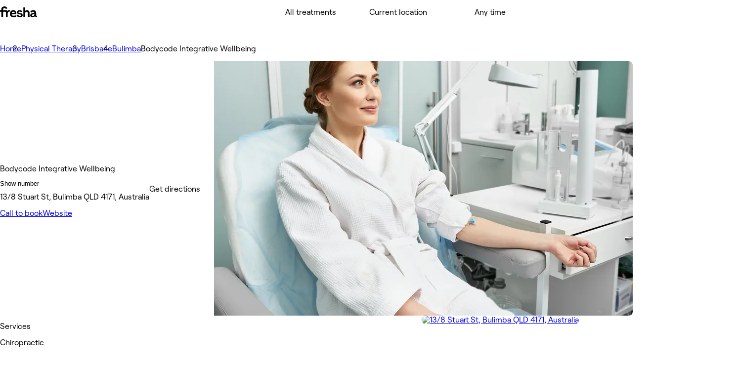

--- FILE ---
content_type: text/html; charset=utf-8
request_url: https://www.fresha.com/lvp/bodycode-integrative-wellbeing-stuart-street-bulimba-WqGK58
body_size: 32155
content:
<!DOCTYPE html><html lang="en-US" dir="ltr" data-viewer-country="US"><head><meta charSet="utf-8"/><meta name="viewport" content="width=device-width, initial-scale=1, maximum-scale=1"/><link rel="preload" href="/fonts/RoobertPRO-SemiBold-5dadad1f.woff2" as="font" crossorigin=""/><link rel="preload" href="/fonts/RoobertPRO-Bold-b2230d72.woff2" as="font" crossorigin=""/><link rel="preload" href="/fonts/RoobertPRO-Medium-617381d0.woff2" as="font" crossorigin=""/><link rel="preload" href="/fonts/RoobertPRO-Regular-55f8580e.woff2" as="font" crossorigin=""/><link rel="stylesheet" href="//www.fresha.com/assets/_next/static/css/d924ac7938682348.css" data-precedence="next"/><link rel="stylesheet" href="//www.fresha.com/assets/_next/static/css/253d6378e1fde1ed.css" data-precedence="next"/><link rel="stylesheet" href="//www.fresha.com/assets/_next/static/css/448ee4196bca63bb.css" data-precedence="next"/><link rel="stylesheet" href="//www.fresha.com/assets/_next/static/css/5a9fd7f79438d593.css" data-precedence="next"/><link rel="stylesheet" href="//www.fresha.com/assets/_next/static/css/61f727bdf412448a.css" data-precedence="next"/><link rel="stylesheet" href="//www.fresha.com/assets/_next/static/css/89b0b0b3355415a5.css" data-precedence="next"/><link rel="stylesheet" href="//www.fresha.com/assets/_next/static/css/8985ab5ad6736612.css" data-precedence="next"/><link rel="stylesheet" href="//www.fresha.com/assets/_next/static/css/ddad7236455f24c8.css" data-precedence="next"/><link rel="stylesheet" href="//www.fresha.com/assets/_next/static/css/ab6721aaafe683b5.css" data-precedence="next"/><link rel="stylesheet" href="//www.fresha.com/assets/_next/static/css/d475222895be30e4.css" data-precedence="next"/><link rel="stylesheet" href="//www.fresha.com/assets/_next/static/css/410e9785f82696e6.css" data-precedence="next"/><link rel="stylesheet" href="//www.fresha.com/assets/_next/static/css/7bea3212c0d5c929.css" data-precedence="next"/><link rel="stylesheet" href="//www.fresha.com/assets/_next/static/css/5732f2d92485dcef.css" data-precedence="next"/><link rel="stylesheet" href="//www.fresha.com/assets/_next/static/css/dc90b010ffeaec8d.css" data-precedence="next"/><link rel="stylesheet" href="//www.fresha.com/assets/_next/static/css/ad2bd59d07481ef7.css" data-precedence="next"/><link rel="stylesheet" href="//www.fresha.com/assets/_next/static/css/dd709045f011a082.css" data-precedence="next"/><link rel="stylesheet" href="//www.fresha.com/assets/_next/static/css/7873fff048a92d18.css" data-precedence="next"/><link rel="stylesheet" href="//www.fresha.com/assets/_next/static/css/949dc6664f7a213a.css" data-precedence="next"/><link rel="stylesheet" href="//www.fresha.com/assets/_next/static/css/34dc1abb7609244b.css" data-precedence="next"/><link rel="stylesheet" href="//www.fresha.com/assets/_next/static/css/cff73bd92952272f.css" data-precedence="next"/><link rel="stylesheet" href="//www.fresha.com/assets/_next/static/css/0ff56356d13b7a2d.css" data-precedence="next"/><link rel="stylesheet" href="//www.fresha.com/assets/_next/static/css/9753b37e2f5e5459.css" data-precedence="next"/><link rel="stylesheet" href="//www.fresha.com/assets/_next/static/css/87d9dd85c2170375.css" data-precedence="next"/><link rel="stylesheet" href="//www.fresha.com/assets/_next/static/css/58fc87ebe8e660c0.css" data-precedence="next"/><link rel="stylesheet" href="//www.fresha.com/assets/_next/static/css/809915c7fffa21fd.css" data-precedence="next"/><link rel="stylesheet" href="//www.fresha.com/assets/_next/static/css/807b78a5ffd36062.css" data-precedence="next"/><link rel="stylesheet" href="//www.fresha.com/assets/_next/static/css/7881859a23ad7130.css" data-precedence="next"/><link rel="stylesheet" href="//www.fresha.com/assets/_next/static/css/dca6fd65abb1b594.css" data-precedence="next"/><link rel="stylesheet" href="//www.fresha.com/assets/_next/static/css/b5c9b4fb120d7d4c.css" data-precedence="next"/><link rel="stylesheet" href="//www.fresha.com/assets/_next/static/css/21948c82052bd060.css" data-precedence="next"/><link rel="stylesheet" href="//www.fresha.com/assets/_next/static/css/0358b37608f1fbd4.css" data-precedence="next"/><link rel="stylesheet" href="//www.fresha.com/assets/_next/static/css/cefab9a2ce71a2ab.css" data-precedence="next"/><link rel="stylesheet" href="//www.fresha.com/assets/_next/static/css/8bbc2d4ae61681d8.css" data-precedence="next"/><link rel="stylesheet" href="//www.fresha.com/assets/_next/static/css/b1e0d9f093010721.css" data-precedence="next"/><link rel="stylesheet" href="//www.fresha.com/assets/_next/static/css/78bbe4ec12b40399.css" data-precedence="next"/><link rel="stylesheet" href="//www.fresha.com/assets/_next/static/css/5e284e7449c5a3a3.css" data-precedence="next"/><link rel="stylesheet" href="//www.fresha.com/assets/_next/static/css/6dce510e9854900f.css" data-precedence="next"/><link rel="stylesheet" href="//www.fresha.com/assets/_next/static/css/27e679e02818aa03.css" data-precedence="next"/><link rel="preload" as="script" fetchPriority="low" href="//www.fresha.com/assets/_next/static/chunks/webpack-c7e0df99d2b7287c.js"/><script src="//www.fresha.com/assets/_next/static/chunks/4bd1b696-ba3830d46d7e7af3.js" async=""></script><script src="//www.fresha.com/assets/_next/static/chunks/3584-e2e95c5c7170f444.js" async=""></script><script src="//www.fresha.com/assets/_next/static/chunks/4661-0648e429880b8b24.js" async=""></script><script src="//www.fresha.com/assets/_next/static/chunks/5580-a7e64e0d9a07d2f6.js" async=""></script><script src="//www.fresha.com/assets/_next/static/chunks/8460-e0c3bb9234d0b1c6.js" async=""></script><script src="//www.fresha.com/assets/_next/static/chunks/main-app-bd3fb8858358bcaa.js" async=""></script><script src="/assets/_next/static/chunks/4461-9c27319cc31721c8.js" async=""></script><script src="/assets/_next/static/chunks/8557-c1106ad44db4ee07.js" async=""></script><script src="/assets/_next/static/chunks/8053-c41dd84fe8d3743f.js" async=""></script><script src="/assets/_next/static/chunks/6845-689e3d3c56fd0f32.js" async=""></script><script src="/assets/_next/static/chunks/app/layout-69bc3c9dd1aa9a1c.js" async=""></script><script src="/assets/_next/static/chunks/5562-8f072a3ef0f034a8.js" async=""></script><script src="/assets/_next/static/chunks/8905-acf962f1768ce4fc.js" async=""></script><script src="/assets/_next/static/chunks/44-89670d150dfec2dc.js" async=""></script><script src="/assets/_next/static/chunks/9818-1bc2d5add3600eff.js" async=""></script><script src="/assets/_next/static/chunks/1284-372c993395d0bd6f.js" async=""></script><script src="/assets/_next/static/chunks/5904-c355e52d83ee2859.js" async=""></script><script src="/assets/_next/static/chunks/956-60ec2678c4a45072.js" async=""></script><script src="/assets/_next/static/chunks/7370-5910adc0a04a5bf8.js" async=""></script><script src="/assets/_next/static/chunks/5367-789059ed18df864d.js" async=""></script><script src="/assets/_next/static/chunks/5494-2a3df3627122128e.js" async=""></script><script src="/assets/_next/static/chunks/2829-bb825891e1327f80.js" async=""></script><script src="/assets/_next/static/chunks/9511-66715c8460d6e6d6.js" async=""></script><script src="/assets/_next/static/chunks/9021-c798790f5e5d9858.js" async=""></script><script src="/assets/_next/static/chunks/6704-de9867dad973339d.js" async=""></script><script src="/assets/_next/static/chunks/741-49a9f6632a2c6f0c.js" async=""></script><script src="/assets/_next/static/chunks/9022-662577150bd307bc.js" async=""></script><script src="/assets/_next/static/chunks/6265-e70bdf8a18d6c187.js" async=""></script><script src="/assets/_next/static/chunks/app/%5Blocale_geo%5D/layout-13df857244dce2fb.js" async=""></script><script src="/assets/_next/static/chunks/1836-e83ce357ec8dab66.js" async=""></script><script src="/assets/_next/static/chunks/7871-955a7546224f73b6.js" async=""></script><script src="/assets/_next/static/chunks/2563-0a407b57c945fb41.js" async=""></script><script src="/assets/_next/static/chunks/3923-c6db111da7da4170.js" async=""></script><script src="/assets/_next/static/chunks/7570-35c6186b560e86f5.js" async=""></script><script src="/assets/_next/static/chunks/8192-842a0854d5b3171e.js" async=""></script><script src="/assets/_next/static/chunks/app/not-found-995db9b74483bfa8.js" async=""></script><script src="/assets/_next/static/chunks/3385-0ad261b5ae1e9753.js" async=""></script><script src="/assets/_next/static/chunks/app/%5Blocale_geo%5D/(discover)/layout-f4fa862661302662.js" async=""></script><script src="/assets/_next/static/chunks/app/%5Blocale_geo%5D/(discover)/lvp/%5Bslug%5D/layout-c40c49f5626cf48b.js" async=""></script><script src="/assets/_next/static/chunks/c0e397d0-2f82039bbffa13bc.js" async=""></script><script src="/assets/_next/static/chunks/8033-9dcc314576ee370d.js" async=""></script><script src="/assets/_next/static/chunks/7034-42f6806eefcba69f.js" async=""></script><script src="/assets/_next/static/chunks/2023-0a457b6b16ffda2b.js" async=""></script><script src="/assets/_next/static/chunks/app/%5Blocale_geo%5D/(discover)/lvp/%5Bslug%5D/page-b1a9536bf4810161.js" async=""></script><link rel="preload" href="//www.fresha.com/assets/_next/static/css/8ec74b5f7f6d3d89.css" as="style"/><title>Bodycode Integrative Wellbeing - 13/8 Stuart St, Bulimba QLD 4171, Australia | Fresha</title><meta name="description" content="Instantly book salons and spas nearby"/><meta name="application-name" content="Fresha"/><link rel="manifest" href="/manifest.webmanifest"/><meta name="keywords" content="Bodycode Integrative Wellbeing, 13/8 Stuart St, Bulimba QLD 4171, Australia, Physical therapy"/><meta name="robots" content="index, follow"/><meta name="fb:app_id" content="1224875000951200"/><link rel="canonical" href="https://www.fresha.com/lvp/bodycode-integrative-wellbeing-stuart-street-bulimba-WqGK58"/><link rel="alternate" hrefLang="en" href="https://www.fresha.com/lvp/bodycode-integrative-wellbeing-stuart-street-bulimba-WqGK58"/><link rel="alternate" hrefLang="x-default" href="https://www.fresha.com/lvp/bodycode-integrative-wellbeing-stuart-street-bulimba-WqGK58"/><link rel="alternate" hrefLang="ar" href="https://www.fresha.com/ar/lvp/bodycode-integrative-wellbeing-stuart-street-bulimba-WqGK58"/><link rel="alternate" hrefLang="bg" href="https://www.fresha.com/bg/lvp/bodycode-integrative-wellbeing-stuart-street-bulimba-WqGK58"/><link rel="alternate" hrefLang="cs" href="https://www.fresha.com/cs/lvp/bodycode-integrative-wellbeing-stuart-street-bulimba-WqGK58"/><link rel="alternate" hrefLang="da" href="https://www.fresha.com/da/lvp/bodycode-integrative-wellbeing-stuart-street-bulimba-WqGK58"/><link rel="alternate" hrefLang="de" href="https://www.fresha.com/de/lvp/bodycode-integrative-wellbeing-stuart-street-bulimba-WqGK58"/><link rel="alternate" hrefLang="el" href="https://www.fresha.com/el/lvp/bodycode-integrative-wellbeing-stuart-street-bulimba-WqGK58"/><link rel="alternate" hrefLang="es" href="https://www.fresha.com/es/lvp/bodycode-integrative-wellbeing-stuart-street-bulimba-WqGK58"/><link rel="alternate" hrefLang="fi" href="https://www.fresha.com/fi/lvp/bodycode-integrative-wellbeing-stuart-street-bulimba-WqGK58"/><link rel="alternate" hrefLang="fr" href="https://www.fresha.com/fr/lvp/bodycode-integrative-wellbeing-stuart-street-bulimba-WqGK58"/><link rel="alternate" hrefLang="hr" href="https://www.fresha.com/hr/lvp/bodycode-integrative-wellbeing-stuart-street-bulimba-WqGK58"/><link rel="alternate" hrefLang="hu" href="https://www.fresha.com/hu/lvp/bodycode-integrative-wellbeing-stuart-street-bulimba-WqGK58"/><link rel="alternate" hrefLang="id" href="https://www.fresha.com/id/lvp/bodycode-integrative-wellbeing-stuart-street-bulimba-WqGK58"/><link rel="alternate" hrefLang="it" href="https://www.fresha.com/it/lvp/bodycode-integrative-wellbeing-stuart-street-bulimba-WqGK58"/><link rel="alternate" hrefLang="ja" href="https://www.fresha.com/ja/lvp/bodycode-integrative-wellbeing-stuart-street-bulimba-WqGK58"/><link rel="alternate" hrefLang="lt" href="https://www.fresha.com/lt/lvp/bodycode-integrative-wellbeing-stuart-street-bulimba-WqGK58"/><link rel="alternate" hrefLang="ms" href="https://www.fresha.com/ms/lvp/bodycode-integrative-wellbeing-stuart-street-bulimba-WqGK58"/><link rel="alternate" hrefLang="nb" href="https://www.fresha.com/nb/lvp/bodycode-integrative-wellbeing-stuart-street-bulimba-WqGK58"/><link rel="alternate" hrefLang="nl" href="https://www.fresha.com/nl/lvp/bodycode-integrative-wellbeing-stuart-street-bulimba-WqGK58"/><link rel="alternate" hrefLang="pl" href="https://www.fresha.com/pl/lvp/bodycode-integrative-wellbeing-stuart-street-bulimba-WqGK58"/><link rel="alternate" hrefLang="pt-BR" href="https://www.fresha.com/pt/lvp/bodycode-integrative-wellbeing-stuart-street-bulimba-WqGK58"/><link rel="alternate" hrefLang="ro" href="https://www.fresha.com/ro/lvp/bodycode-integrative-wellbeing-stuart-street-bulimba-WqGK58"/><link rel="alternate" hrefLang="ru" href="https://www.fresha.com/ru/lvp/bodycode-integrative-wellbeing-stuart-street-bulimba-WqGK58"/><link rel="alternate" hrefLang="sl" href="https://www.fresha.com/sl/lvp/bodycode-integrative-wellbeing-stuart-street-bulimba-WqGK58"/><link rel="alternate" hrefLang="sv" href="https://www.fresha.com/sv/lvp/bodycode-integrative-wellbeing-stuart-street-bulimba-WqGK58"/><link rel="alternate" hrefLang="th" href="https://www.fresha.com/th/lvp/bodycode-integrative-wellbeing-stuart-street-bulimba-WqGK58"/><link rel="alternate" hrefLang="uk" href="https://www.fresha.com/uk/lvp/bodycode-integrative-wellbeing-stuart-street-bulimba-WqGK58"/><link rel="alternate" hrefLang="vi" href="https://www.fresha.com/vi/lvp/bodycode-integrative-wellbeing-stuart-street-bulimba-WqGK58"/><link rel="alternate" hrefLang="zh-CN" href="https://www.fresha.com/zh/lvp/bodycode-integrative-wellbeing-stuart-street-bulimba-WqGK58"/><link rel="alternate" hrefLang="zh-HK" href="https://www.fresha.com/zh-HK/lvp/bodycode-integrative-wellbeing-stuart-street-bulimba-WqGK58"/><meta name="apple-itunes-app" content="app-id=1297230801"/><meta name="format-detection" content="telephone=no"/><meta property="og:title" content="Bodycode Integrative Wellbeing - 13/8 Stuart St, Bulimba QLD 4171, Australia | Fresha"/><meta property="og:description" content="Instantly book salons and spas nearby"/><meta property="og:site_name" content="Fresha - Instantly book salons and spas nearby"/><meta property="og:locale" content="en"/><meta property="og:type" content="website"/><meta name="twitter:card" content="summary"/><meta name="twitter:site" content="Fresha - Instantly book salons and spas nearby"/><meta name="twitter:title" content="Bodycode Integrative Wellbeing - 13/8 Stuart St, Bulimba QLD 4171, Australia | Fresha"/><meta name="twitter:description" content="Instantly book salons and spas nearby"/><link rel="icon" href="/favicon.ico" type="image/x-icon"/><link rel="icon" href="/assets/_next/static/media/favicon-48x48.c8f83e73.png" type="image/png" sizes="48x48"/><link rel="icon" href="/assets/_next/static/media/favicon-96x96.9447f123.png" type="image/png" sizes="96x96"/><link rel="icon" href="/assets/_next/static/media/favicon-144x144.57a11ca5.png" type="image/png" sizes="144x144"/><link rel="apple-touch-icon" href="/assets/_next/static/media/apple-touch-icon-180x180.dd3667c5.png" sizes="180x180" type="image/png"/><style>
@font-face {
  font-family: AktivGroteskVF;
  src: url('/fonts/AktivGroteskVF_W_Arabic_Wght-6ccf40f5.woff2') format('woff2');
  font-weight: 100 900;
  unicode-range: U+0000, U+000D, U+0020-007E, U+00A0-017F, U+0192, U+01A0-01A1, U+01AF-01B0, U+0218-021B, U+0237, U+02BC, U+02C6-02C7, U+02C9, U+02CB, U+02D8-02DD, U+0300-0304, U+0306-030C, U+0312, U+0315, U+0323, U+0326-0328, U+060C, U+0615, U+061B, U+061F, U+0621-063A, U+0640-0656, U+0658, U+0660-0671, U+0679, U+067E, U+0686, U+0688, U+0691, U+0698, U+06A1, U+06A4-06A5, U+06A8-06A9, U+06AF, U+06BA, U+06BE, U+06C0-06C3, U+06CC, U+06D2-06D5, U+06F0-06F9, U+0763, U+1E24-1E25, U+1E36-1E37, U+1E80-1E85, U+1E9E, U+1EA0-1EF9, U+2000-2015, U+2018-201A, U+201C-201E, U+2020-2022, U+2026, U+202A-202E, U+2030, U+2032-2033, U+2039-203A, U+2044, U+2070, U+2074-2079, U+2080-2089, U+20AC, U+20B9-20BA, U+2113, U+2122, U+2126, U+212E, U+2150-2151, U+2153-215E, U+2202, U+2206, U+220F, U+2211-2212, U+2215, U+2219-221A, U+221E, U+222B, U+2248, U+2260, U+2264-2265, U+25CA, U+25CC, U+274A, U+FB00-FB04, U+FB50-FB51, U+FB56-FB59, U+FB66-FB6D, U+FB7A-FB7D, U+FB88-FB95, U+FB9E-FB9F, U+FBA4-FBB1, U+FBE8-FBE9, U+FBFC-FBFF, U+FC5E-FC63, U+FDF2, U+FE80-FEFC, U+FEFF, U+FFFD;
  font-style: normal;
  font-display: block;
}
@font-face {
  font-family: AktivGroteskVF;
  src: url('/fonts/AktivGroteskVF_W_Armn_Wght-98d3b6a6.woff2') format('woff2');
  font-weight: 100 900;
  unicode-range: U+0000, U+000D, U+0020-007E, U+00A0-017F, U+0192, U+01A0-01A1, U+01AF-01B0, U+0218-021B, U+0237, U+02BC, U+02C6-02C7, U+02C9, U+02CB, U+02D8-02DD, U+0300-0304, U+0306-030C, U+0312, U+0315, U+0323, U+0326-0328, U+0531-0556, U+0559-055F, U+0561-0587, U+0589-058A, U+058D-058F, U+1E24-1E25, U+1E36-1E37, U+1E80-1E85, U+1E9E, U+1EA0-1EF9, U+2000-200B, U+2010-2015, U+2018-201A, U+201C-201E, U+2020-2022, U+2026, U+2030, U+2032-2033, U+2039-203A, U+2044, U+2070, U+2074-2079, U+2080-2089, U+20AC, U+20B9-20BA, U+2113, U+2122, U+2126, U+212E, U+2150-2151, U+2153-215E, U+2202, U+2206, U+220F, U+2211-2212, U+2215, U+2219-221A, U+221E, U+222B, U+2248, U+2260, U+2264-2265, U+25CA, U+FB00-FB04, U+FB13-FB17;
  font-style: normal;
  font-display: block;
}
@font-face {
  font-family: AktivGroteskVF;
  src: url('/fonts/AktivGroteskVF_W_Basic_Wght-48d6c2df.woff2') format('woff2');
  font-weight: 100 900;
  unicode-range: U+000D, U+0020-007E, U+00A0-0107, U+010A-0113, U+0116-011B, U+011E-0123, U+0126-012B, U+012E-0133, U+0136-013E, U+0141-0148, U+014A-014B, U+0150-0155, U+0158-015B, U+015E-016B, U+016E-017E, U+0192, U+0218-021B, U+0237, U+02C6-02C7, U+02C9, U+02CB, U+02D8-02DD, U+0300-0304, U+0306-0308, U+030A-030C, U+0312, U+0315, U+0323, U+0326-0328, U+1E24-1E25, U+1E36-1E37, U+1E80-1E85, U+1E9E, U+1EF2-1EF3, U+2000-200D, U+2010-2015, U+2018-201A, U+201C-201E, U+2020-2022, U+2026, U+2030, U+2032-2033, U+2039-203A, U+2044, U+2070, U+2074-2079, U+2080-2089, U+20AC, U+20B9-20BA, U+20BD, U+2122, U+2150-2151, U+2153-215E, U+2202, U+2206, U+220F, U+2211-2212, U+2215, U+2219-221A, U+221E, U+222B, U+2248, U+2260, U+2264-2265, U+25CA, U+FB00-FB04, U+FEFF;
  font-style: normal;
  font-display: block;
}
@font-face {
  font-family: AktivGroteskVF;
  src: url('/fonts/AktivGroteskVF_W_Core_Wght-1177bd8d.woff2') format('woff2');
  font-weight: 100 900;
  unicode-range: U+000D, U+0020-007E, U+00A0-0107, U+010A-0113, U+0116-011B, U+011E-0123, U+0126-012B, U+012E-0133, U+0136-013E, U+0141-0148, U+014A-014B, U+0150-0155, U+0158-015B, U+015E-016B, U+016E-017E, U+0192, U+0218-021B, U+0237, U+02C6-02C7, U+02C9, U+02CB, U+02D8-02DD, U+0300-0304, U+0306-0308, U+030A-030C, U+0312, U+0315, U+0323, U+0326-0328, U+0344, U+0374-0375, U+037E, U+0384-038A, U+038C, U+038E-03A1, U+03A3-03CF, U+03D7, U+0400-045F, U+0462-0463, U+0472-0475, U+0490-0491, U+1E24-1E25, U+1E36-1E37, U+1E80-1E85, U+1E9E, U+1EF2-1EF3, U+2000-200D, U+2010-2015, U+2018-201A, U+201C-201E, U+2020-2022, U+2026, U+2030, U+2032-2033, U+2039-203A, U+2044, U+2070, U+2074-2079, U+2080-2089, U+20AC, U+20B4, U+20B9-20BA, U+20BD, U+2116, U+2122, U+2150-2151, U+2153-215E, U+2202, U+2206, U+220F, U+2211-2212, U+2215, U+2219-221A, U+221E, U+222B, U+2248, U+2260, U+2264-2265, U+25CA, U+25CC, U+FB00-FB04, U+FEFF;
  font-style: normal;
  font-display: block;
}
@font-face {
  font-family: AktivGroteskVF;
  src: url('/fonts/AktivGroteskVF_W_Deva_Wght-cb8617e4.woff2') format('woff2');
  font-weight: 100 900;
  unicode-range: U+0000, U+000D, U+0020-007E, U+00A0-017F, U+0192, U+01A0-01A1, U+01AF-01B0, U+0218-021B, U+0237, U+02BC, U+02C6-02C7, U+02C9, U+02CB, U+02D8-02DD, U+0300-0304, U+0306-030C, U+0312, U+0315, U+0323, U+0326-0328, U+0901-0939, U+093C-094D, U+094F-0950, U+0956-0977, U+097D, U+1E24-1E25, U+1E36-1E37, U+1E80-1E85, U+1E9E, U+1EA0-1EF9, U+2000-200B, U+2010-2015, U+2018-201A, U+201C-201E, U+2020-2022, U+2026, U+2030, U+2032-2033, U+2039-203A, U+2044, U+2070, U+2074-2079, U+2080-2089, U+20AC, U+20B9-20BA, U+2113, U+2122, U+2126, U+212E, U+2150-2151, U+2153-215E, U+2202, U+2206, U+220F, U+2211-2212, U+2215, U+2219-221A, U+221E, U+222B, U+2248, U+2260, U+2264-2265, U+25CA, U+A8FB, U+FB00-FB04;
  font-style: normal;
  font-display: block;
}
@font-face {
  font-family: AktivGroteskVF;
  src: url('/fonts/AktivGroteskVF_W_Geor_Wght-7df931dd.woff2') format('woff2');
  font-weight: 100 900;
  unicode-range: U+0000, U+000D, U+0020-007E, U+00A0-017F, U+0192, U+01A0-01A1, U+01AF-01B0, U+0218-021B, U+0237, U+02BC, U+02C6-02C7, U+02C9, U+02CB, U+02D8-02DD, U+0300-0304, U+0306-030C, U+0312, U+0315, U+0323, U+0326-0328, U+10D0-10F0, U+10FB, U+1C90-1CB0, U+1E24-1E25, U+1E36-1E37, U+1E80-1E85, U+1E9E, U+1EA0-1EF9, U+2000-200B, U+2010-2015, U+2018-201A, U+201C-201E, U+2020-2022, U+2026, U+2030, U+2032-2033, U+2039-203A, U+2044, U+2070, U+2074-2079, U+2080-2089, U+20AC, U+20B9-20BA, U+20BE, U+2113, U+2122, U+2126, U+212E, U+2150-2151, U+2153-215E, U+2202, U+2206, U+220F, U+2211-2212, U+2215, U+2219-221A, U+221E, U+222B, U+2248, U+2260, U+2264-2265, U+25CA, U+FB00-FB04;
  font-style: normal;
  font-display: block;
}
@font-face {
  font-family: AktivGroteskVF;
  src: url('/fonts/AktivGroteskVF_W_Hebr_Wght-547af321.woff2') format('woff2');
  font-weight: 100 900;
  unicode-range: U+0000, U+000D, U+0020-007E, U+00A0-017F, U+0192, U+01A0-01A1, U+01AF-01B0, U+0218-021B, U+0237, U+02BC, U+02C6-02C7, U+02C9, U+02CB, U+02D8-02DD, U+0300-0304, U+0306-030C, U+0312, U+0315, U+0323, U+0326-0328, U+05B0-05C5, U+05C7, U+05D0-05EA, U+05F0-05F4, U+1E24-1E25, U+1E36-1E37, U+1E80-1E85, U+1E9E, U+1EA0-1EF9, U+2000-2015, U+2018-201A, U+201C-201E, U+2020-2022, U+2026, U+202A-202E, U+2030, U+2032-2033, U+2039-203A, U+2044, U+2070, U+2074-2079, U+2080-2089, U+20AA, U+20AC, U+20B9-20BA, U+2113, U+2122, U+2126, U+212E, U+2150-2151, U+2153-215E, U+2202, U+2206, U+220F, U+2211-2212, U+2215, U+2219-221A, U+221E, U+222B, U+2248, U+2260, U+2264-2265, U+25CA, U+25CC, U+FB00-FB04, U+FB1D, U+FB1F, U+FB2A-FB36, U+FB38-FB3C, U+FB3E, U+FB40-FB41, U+FB43-FB44, U+FB46-FB4E, U+FEFF, U+FFFD;
  font-style: normal;
  font-display: block;
}
@font-face {
  font-family: AktivGroteskVF;
  src: url('/fonts/AktivGroteskVF_W_Mlym_Wght-5381b577.woff2') format('woff2');
  font-weight: 100 900;
  unicode-range: U+0000, U+000D, U+0020-007E, U+00A0-017F, U+0192, U+0218-021B, U+0237, U+02BC, U+02C6-02C7, U+02C9, U+02CB, U+02D8-02DD, U+0300-0304, U+0306-0308, U+030A-030C, U+0312, U+0315, U+0326-0328, U+0964-0965, U+0D02-0D03, U+0D05-0D0C, U+0D0E-0D10, U+0D12-0D3A, U+0D3D-0D44, U+0D46-0D48, U+0D4A-0D4E, U+0D57, U+0D60-0D63, U+0D66-0D75, U+0D79-0D7F, U+1E80-1E85, U+1E9E, U+1EF2-1EF3, U+2000-200B, U+2010-2015, U+2018-201A, U+201C-201E, U+2020-2022, U+2026, U+2030, U+2032-2033, U+2039-203A, U+2044, U+2070, U+2074-2079, U+2080-2089, U+20AC, U+20B9-20BA, U+2113, U+2122, U+2126, U+212E, U+2150-2151, U+2153-215E, U+2202, U+2206, U+220F, U+2211-2212, U+2215, U+2219-221A, U+221E, U+222B, U+2248, U+2260, U+2264-2265, U+25CA, U+FB00-FB04;
  font-style: normal;
  font-display: block;
}
@font-face {
  font-family: AktivGroteskVF;
  src: url('/fonts/AktivGroteskVF_W_Thai_Wght-76f75833.woff2') format('woff2');
  font-weight: 100 900;
  unicode-range: U+0000, U+000D, U+0020-007E, U+00A0-017F, U+0192, U+01A0-01A1, U+01AF-01B0, U+0218-021B, U+0237, U+02BC, U+02C6-02C7, U+02C9, U+02CB, U+02D8-02DD, U+0300-0304, U+0306-030C, U+0312, U+0315, U+0323, U+0326-0328, U+0E01-0E3A, U+0E3F-0E5B, U+1E24-1E25, U+1E36-1E37, U+1E80-1E85, U+1E9E, U+1EA0-1EF9, U+2000-200B, U+2010-2015, U+2018-201A, U+201C-201E, U+2020-2022, U+2026, U+2030, U+2032-2033, U+2039-203A, U+2044, U+2070, U+2074-2079, U+2080-2089, U+20AC, U+20B9-20BA, U+2113, U+2122, U+2126, U+212E, U+2150-2151, U+2153-215E, U+2202, U+2206, U+220F, U+2211-2212, U+2215, U+2219-221A, U+221E, U+222B, U+2248, U+2260, U+2264-2265, U+25CA, U+FB00-FB04;
  font-style: normal;
  font-display: block;
}
@font-face {
  font-family: Changa;
  src: url('/fonts/Changa-VariableFont_wght-2e5e627c.woff2') format('woff2');
  font-weight: 200 800;
  unicode-range: U+0041, U+00C1, U+0102, U+060C, U+0615, U+061B, U+061F, U+0621-063A, U+0640-0656, U+0658, U+0660-0671, U+0679, U+067E, U+0686, U+0688, U+0691, U+0698, U+06A1, U+06A4, U+06A9, U+06AF, U+06BA, U+06BE, U+06C1-06C3, U+06CC, U+06D2-06D4, U+06F0-06F9, U+FB51, U+FB57-FB59, U+FB67-FB69, U+FB6B-FB6D, U+FB7B-FB7D, U+FB89, U+FB8B, U+FB8D, U+FB8F-FB91, U+FB93-FB95, U+FB9F, U+FBA7-FBA9, U+FBAB-FBAD, U+FBAF, U+FBB1-FBB9, U+FBBD-FBBE, U+FBFD-FBFF, U+FC64-FC65, U+FC67-FC6B, U+FC6D-FC71, U+FC73-FC77, U+FC79-FC7B, U+FC8A-FC8B, U+FC8D-FC8F, U+FC91-FC92, U+FC94, U+FCFB-FCFC, U+FD0D-FD10, U+FD17-FD18, U+FD29-FD2C, U+FD3E-FD3F, U+FDF2, U+FE82, U+FE84, U+FE86, U+FE88, U+FE8A-FE8C, U+FE8E, U+FE90-FE92, U+FE94, U+FE96-FE98, U+FE9A-FE9C, U+FE9E-FEA0, U+FEA2-FEA4, U+FEA6-FEA8, U+FEAA, U+FEAC, U+FEAE, U+FEB0, U+FEB2-FEB4, U+FEB6-FEB8, U+FEBA-FEBC, U+FEBE-FEC0, U+FEC2-FEC4, U+FEC6-FEC8, U+FECA-FECC, U+FECE-FED0, U+FED2-FED4, U+FED6-FED8, U+FEDA-FEDC, U+FEDE-FEE0, U+FEE2-FEE4, U+FEE6-FEE8, U+FEEA-FEEC, U+FEEE, U+FEF0, U+FEF2-FEFC;
  font-style: normal;
  font-display: block;
}
@font-face {
  font-family: PlayfairDisplay;
  src: url('/fonts/PlayfairDisplay-VariableFont_wght-c3bdb0c8.woff2') format('woff2');
  font-weight: 400 900;
  unicode-range: U+0000, U+000D, U+0020-007E, U+00A0-00B4, U+00B6-017F, U+018F, U+0192, U+01A0-01A1, U+01AF-01B0, U+01B7, U+01CD-01CE, U+01D3-01D4, U+01E4-01E9, U+01EE-01EF, U+01F4-01F5, U+01FE-01FF, U+0218-021B, U+021E-021F, U+0237, U+0259, U+0292, U+02BB-02BC, U+02C6-02C7, U+02D8-02DD, U+0300-0304, U+0306-030C, U+0323, U+0326-0328, U+0335, U+0337-0338, U+0394, U+03A9, U+03BC, U+03C0, U+0400-045F, U+0462-0463, U+046A-046B, U+0490-0493, U+0496-0497, U+049A-049B, U+04A2-04A3, U+04AE-04B1, U+04BA-04BB, U+04C9-04CA, U+04D8-04D9, U+04E8-04E9, U+1E80-1E85, U+1E9E, U+1EA0-1EF9, U+2009, U+2010, U+2013-2014, U+2018-201A, U+201C-201E, U+2020-2022, U+2026, U+2030, U+2032-2033, U+2039-203A, U+2044, U+2052, U+20AC, U+20B9, U+2105, U+2116, U+2122, U+212A-212B, U+2153-2154, U+2190-2194, U+2196-2199, U+2202, U+220F, U+2211-2212, U+221A, U+221E, U+222B, U+2248, U+2260, U+2264-2265, U+25A0-25A1, U+25CA, U+FB01-FB02;
  font-style: normal;
  font-display: block;
}
@font-face {
  font-family: RoobertPRO;
  src: url('/fonts/RoobertPRO-Bold-b2230d72.woff2') format('woff2');
  font-weight: 700;
  unicode-range: U+000D, U+0020-007E, U+00A0-017F, U+018F, U+0192, U+01FA-01FD, U+0218-021B, U+0237, U+0259, U+02BC, U+02C6-02C7, U+02D8-02DD, U+0300-0304, U+0306-0308, U+030A-030C, U+0312, U+0326-0328, U+0374-0375, U+037E, U+0384-038A, U+038C, U+038E-03A1, U+03A3-03CF, U+03D7, U+0400-040D, U+040F-045D, U+045F, U+0490-0491, U+0E3F, U+1E80-1E85, U+1E9E, U+1EF2-1EF3, U+2013-2014, U+2018-201A, U+201C-201E, U+2020-2022, U+2026, U+2030, U+2039-203A, U+2044, U+2070, U+2074-2079, U+20A6, U+20AC, U+20B9, U+20BF, U+2113, U+2116, U+2122, U+2126, U+2153-2154, U+215B-215E, U+2190-2199, U+2202, U+2206, U+220F, U+2211-2212, U+221A, U+221E, U+222B, U+2248, U+2260, U+2264-2265, U+25CA, U+25CF, U+2669-266B, U+F8FF;
  font-style: normal;
  font-display: block;
}
@font-face {
  font-family: RoobertPRO;
  src: url('/fonts/RoobertPRO-Medium-617381d0.woff2') format('woff2');
  font-weight: 500;
  unicode-range: U+000D, U+0020-007E, U+00A0-017F, U+018F-0192, U+01FA-01FD, U+0218-021B, U+0237, U+0259, U+02BC, U+02C6-02C7, U+02D8-02DD, U+0300-0304, U+0306-030C, U+0312, U+0326-0328, U+0374-0375, U+037E, U+0384-038A, U+038C, U+038E-03A1, U+03A3-03CF, U+03D7, U+0400-040D, U+040F-045D, U+045F, U+0490-0491, U+0E3F, U+1E80-1E85, U+1E9E, U+1EF2-1EF3, U+2013-2026, U+2030, U+2039-203A, U+2044, U+2070, U+2074-2079, U+20A6, U+20AC, U+20B9, U+20BF, U+2113-2116, U+2122-2126, U+2153-2154, U+215B-215E, U+2190-2199, U+2202-2206, U+220F-2212, U+221A-221E, U+222B, U+2248, U+2260-2265, U+25CA, U+25CF, U+2669-266B, U+F8FF;
  font-style: normal;
  font-display: block;
}
@font-face {
  font-family: RoobertPRO;
  src: url('/fonts/RoobertPRO-Regular-55f8580e.woff2') format('woff2');
  font-weight: 400;
  unicode-range: U+000D, U+0020-007E, U+00A0-017F, U+018F, U+0192, U+01FA-01FD, U+0218-021B, U+0237, U+0259, U+02BC, U+02C6-02C7, U+02D8-02DD, U+0300-0304, U+0306-0308, U+030A-030C, U+0312, U+0326-0328, U+0374-0375, U+037E, U+0384-038A, U+038C, U+038E-03A1, U+03A3-03CF, U+03D7, U+0400-040D, U+040F-045D, U+045F, U+0490-0491, U+0E3F, U+1E80-1E85, U+1E9E, U+1EF2-1EF3, U+2013-2014, U+2018-201A, U+201C-201E, U+2020-2022, U+2026, U+2030, U+2039-203A, U+2044, U+2070, U+2074-2079, U+20A6, U+20AC, U+20B9, U+20BF, U+2113, U+2116, U+2122, U+2126, U+2153-2154, U+215B-215E, U+2190-2199, U+2202, U+2206, U+220F, U+2211-2212, U+221A, U+221E, U+222B, U+2248, U+2260, U+2264-2265, U+25CA, U+25CF, U+2669-266B, U+F8FF;
  font-style: normal;
  font-display: block;
}
@font-face {
  font-family: RoobertPRO;
  src: url('/fonts/RoobertPRO-SemiBold-5dadad1f.woff2') format('woff2');
  font-weight: 600;
  unicode-range: U+000D, U+0020-007E, U+00A0-017F, U+018F, U+0192, U+01FA-01FD, U+0218-021B, U+0237, U+0259, U+02BC, U+02C6-02C7, U+02D8-02DD, U+0300-0304, U+0306-0308, U+030A-030C, U+0312, U+0326-0328, U+0374-0375, U+037E, U+0384-038A, U+038C, U+038E-03A1, U+03A3-03CF, U+03D7, U+0400-040D, U+040F-045D, U+045F, U+0490-0491, U+0E3F, U+1E80-1E85, U+1E9E, U+1EF2-1EF3, U+2013-2014, U+2018-201A, U+201C-201E, U+2020-2022, U+2026, U+2030, U+2039-203A, U+2044, U+2070, U+2074-2079, U+20A6, U+20AC, U+20B9, U+20BF, U+2113, U+2116, U+2122, U+2126, U+2153-2154, U+215B-215E, U+2190-2199, U+2202, U+2206, U+220F, U+2211-2212, U+221A, U+221E, U+222B, U+2248, U+2260, U+2264-2265, U+25CA, U+25CF, U+2669-266B, U+F8FF;
  font-style: normal;
  font-display: block;
}
@font-face {
  font-family: Tartuffo;
  src: url('/fonts/Tartuffo-Bold-7af73c96.woff2') format('woff2');
  font-weight: 700;
  unicode-range: U+0020-007E, U+00A1-00AC, U+00AE-00B4, U+00B6-0131, U+0134-0137, U+0139-0148, U+014A-017E, U+01CD-01CE, U+0218-021B, U+0237, U+02C6-02C7, U+02D8-02DD, U+0326, U+1E80-1E85, U+1EF2-1EF3, U+2013-2014, U+2018-201A, U+201C-201E, U+2020-2022, U+2026, U+2030, U+2039-203A, U+2044, U+2070, U+2074-2079, U+2080-2089, U+20A9, U+20AC, U+2116, U+2122, U+2153-2154, U+215B-215E, U+2190-2199, U+2205, U+2212, U+221E, U+2248, U+2260, U+2264-2265, U+2460-2473, U+24EA-24F4, U+24FF, U+25A0-25A1, U+25CA-25CB, U+25CF, U+2776-277F;
  font-style: normal;
  font-display: block;
}
@font-face {
  font-family: Tartuffo;
  src: url('/fonts/Tartuffo-Medium-ef7fb1c5.woff2') format('woff2');
  font-weight: 500;
  unicode-range: U+0020-007E, U+00A1-00AC, U+00AE-00B4, U+00B6-0131, U+0134-0137, U+0139-0148, U+014A-017E, U+01CD-01CE, U+0218-021B, U+0237, U+02C6-02C7, U+02D8-02DD, U+0326, U+1E80-1E85, U+1EF2-1EF3, U+2013-2014, U+2018-201A, U+201C-201E, U+2020-2022, U+2026, U+2030, U+2039-203A, U+2044, U+2070, U+2074-2079, U+2080-2089, U+20A9, U+20AC, U+2116, U+2122, U+2153-2154, U+215B-215E, U+2190-2199, U+2205, U+2212, U+221E, U+2248, U+2260, U+2264-2265, U+2460-2473, U+24EA-24F4, U+24FF, U+25A0-25A1, U+25CA-25CB, U+25CF, U+2776-277F;
  font-style: normal;
  font-display: block;
}
@font-face {
  font-family: Tartuffo;
  src: url('/fonts/Tartuffo-Regular-d13a8ea9.woff2') format('woff2');
  font-weight: 400;
  unicode-range: U+0020-007E, U+00A1-00AC, U+00AE-00B4, U+00B6-0131, U+0134-0137, U+0139-0148, U+014A-017E, U+01CD-01CE, U+0218-021B, U+0237, U+02C6-02C7, U+02D8-02DD, U+0326, U+1E80-1E85, U+1EF2-1EF3, U+2013-2014, U+2018-201A, U+201C-201E, U+2020-2022, U+2026, U+2030, U+2039-203A, U+2044, U+2070, U+2074-2079, U+2080-2089, U+20A9, U+20AC, U+2116, U+2122, U+2153-2154, U+215B-215E, U+2190-2199, U+2205, U+2212, U+221E, U+2248, U+2260, U+2264-2265, U+2460-2473, U+24EA-24F4, U+24FF, U+25A0-25A1, U+25CA-25CB, U+25CF, U+2776-277F;
  font-style: normal;
  font-display: block;
}

</style><script>window.FRESHA_VARS={"APP_URL":"https://www.fresha.com","ENVIRONMENT":"production","API_URL":"https://api.fresha.com","B2C_API_GATEWAY_URL":"https://www.fresha.com/graphql","B2C_WS_GATEWAY_URL":"wss://b2c-api-gateway-ws.fresha.com/graphql","REFRESH_API_URL":"https://refresh.fresha.com","PAYMENTS_API_URL":"https://payments.fresha.com","ANALYTICS_API_URL":"https://analytics-api.fresha.com","DEALS_API_URL":"https://deals-api.fresha.com","GOOGLE_APP_CLIENT_ID":"939324003214-fq16j74hi8jl19u6uhfe0b5l6o5nu7q9.apps.googleusercontent.com","GA4_GTM_AUTH":"I3dLwNFiDu7j5z-Gbm8FTQ","GA4_GTM_ENV":"env-1","GA4_GTM_ID":"GTM-WZVW87Z","MAPBOX_TOKEN_SEARCH":"pk.eyJ1IjoibWF0dHlkeWVyIiwiYSI6ImNsaWlwNHIwcDAwZWQzanBsYzgxOTQycHQifQ.54psWt9h__jg1Bn7BBI6Cw","MAPBOX_TOKEN_VENUE":"pk.eyJ1IjoibWF0dHlkeWVyIiwiYSI6ImNsZGoxNGU2eTA0M24zb2t3ZXZvYWRod24ifQ.GYW7sqkNhyIqGKmaqDE5sQ","APPLE_APP_ID":"com.fresha.Fresha.Web","FACEBOOK_APP_ID":"1224875000951200","FACEBOOK_PIXEL_ID":"463656030730551","CHECKOUT_API_KEY":"pk_8173a941-c6d0-4e35-acdc-6bf9ea87d178","CHECKOUT_DEBUG_MODE":"","CHECKOUT_PUBLIC_KEY":"pk_sfcwo57ocvf4vuzmbqz4zc5ev4#","ADYEN_PAYMENTS_ENVIRONMENT":"live","ASSET_HOST":"www.fresha.com","SENTRY_LEGACY_PUBLIC_DSN":"https://388fe63e6063cc241ca2a1b0f52622a3@o61919.ingest.us.sentry.io/4505952953827328","SENTRY_ENVIRONMENT":"production","SENTRY_TAGS":"{\n  \"cluster_name\": \"production-01\",\n  \"codeowners\": \"team-zen\"\n}","SOURCE_VERSION":"619c011e1366d751890d49395486d28af9106cba","DATADOG_APPLICATION_ID":"08d8ed71-c115-4969-8de1-c91e45854b10","DATADOG_CLIENT_TOKEN":"pub61843ade0b8bca47d4c6637f279d21b0","DATADOG_LOGS_SAMPLE_RATE":"100","DATADOG_RUM_SAMPLE_RATE":"1","DATADOG_RUM_SESSION_REPLAY_SAMPLE_RATE":"100","DATADOG_ENV":"production","SHEDUL_SPA_URL":"https://partners.fresha.com","GIFT_CARDS_API_URL":"https://gift-cards-api.fresha.com","CRAWLER_INDEXING_ALLOWED":"1","UNLEASH_B2C_PROXY_URL":"https://b2c-unleash-proxy.fresha.com/proxy","UNLEASH_PROXY_CLIENT_KEY":"22f3f3e6ef888caa03608ee214e6f152bb7f3d7b669e1554b2562e7f85fde154","UNLEASH_NAMESPACE":"","CHEQ_ID":"cheq4ppc","ENABLE_PERSISTED_OPERATIONS":"true","ENABLE_GET_REQUESTS":"true","ENABLE_CORS_BYPASS_PROXY":"","AMPLITUDE_API_KEY":"29e2cb5b7d55e4c4dcfa427e0f9fc784","AMPLITUDE_PROXY_URL":"https://www.fresha.com/plumbus/2/httpapi"}</script><script>
let patched = false;
const KEY = "__fresha_history_landing_entry_point";
window[KEY] = null;
function setEntryPointStorage(id) {
  try {
    // do not update sessionStorage as we already have an entry value
    if (sessionStorage.getItem(KEY) !== null) return;
    sessionStorage.setItem(KEY, id);
  } catch {
    // sessionStorage is not available, use the global variable
    if (window[KEY] === null) {
      window[KEY] = id;
    }
  }
}

function patchHistoryForEntryPoint() {
  if (typeof window === 'undefined' || patched) return;
  patched = true;

  const originalPushState = history.pushState;
  const originalReplaceState = history.replaceState;

  try {
    history.pushState = function (state, title, url) {
      if (window.history.state === null) {
        const id = Math.random().toString(36).slice(2);
        setEntryPointStorage(id);
        const nextState = { ...(state || {}), [KEY]: id };
        return originalPushState.call(this, nextState, title, url);
      }
      return originalPushState.call(this, state, title, url);
    };

    history.replaceState = function (state, title, url) {
      // initial load and framework replaceState on boot
      if (window.history.state === null) {
        const id = Math.random().toString(36).slice(2);
        setEntryPointStorage(id);
        const nextState = { ...(state || {}), [KEY]: id };
        return originalReplaceState.call(this, nextState, title, url);
      }

      // A replace state with framework state
      const currentId = window.history.state?.[KEY];
      const nextState = currentId ? { ...(state || {}), [KEY]: currentId } : state;
      return originalReplaceState.call(this, nextState, title, url);
    };
  } catch (e) {
    // Failed to patch history API (readonly property or restricted context)
    // Feature will gracefully degrade to referrer-only checking
  }
}
patchHistoryForEntryPoint();
</script><script>(self.__next_s=self.__next_s||[]).push([0,{"children":"\n      window.addEventListener('beforeinstallprompt', (e) => {\n        e.preventDefault();\n        window.deferredBeforeInstallPromptEvent = e;\n      });\n    "}])</script><!--$?--><template id="B:0"></template><!--/$--><meta name="sentry-trace" content="731377f8dd4952af0d86c94773cffb46-795b94a066586409"/><meta name="baggage" content="sentry-environment=production,sentry-release=619c011e1366d751890d49395486d28af9106cba,sentry-public_key=388fe63e6063cc241ca2a1b0f52622a3,sentry-trace_id=731377f8dd4952af0d86c94773cffb46,sentry-org_id=61919"/><script src="//www.fresha.com/assets/_next/static/chunks/polyfills-42372ed130431b0a.js" noModule=""></script></head><body><div hidden=""><!--$--><!--/$--></div><!--$--><!--/$--><!--$--><!--$?--><template id="B:1"></template><!--/$--><!--/$--><script>requestAnimationFrame(function(){$RT=performance.now()});</script><script src="//www.fresha.com/assets/_next/static/chunks/webpack-c7e0df99d2b7287c.js" id="_R_" async=""></script><div hidden id="S:0"><script>(self.__next_s=self.__next_s||[]).push([0,{"children":"\n          window.dataLayer = window.dataLayer || [];\n          function gtag(){dataLayer.push(arguments);}\n          gtag('consent', 'default', {\n            'ad_storage': 'denied',\n            'ad_user_data': 'denied',\n            'ad_personalization': 'denied',\n            'analytics_storage': 'denied',\n            'wait_for_update': 60000\n          });\n        ","id":"gtm-dl-init"}])</script><noscript><iframe title="Google Tag Manager for GA4" src="https://www.googletagmanager.com/ns.html?id=GTM-WZVW87Z&amp;gtm_auth=I3dLwNFiDu7j5z-Gbm8FTQ&amp;gtm_preview=env-1&amp;gtm_cookies_win=x" height="0" width="0" style="display:none;visibility:hidden"></iframe></noscript></div><script>$RB=[];$RV=function(a){$RT=performance.now();for(var b=0;b<a.length;b+=2){var c=a[b],e=a[b+1];null!==e.parentNode&&e.parentNode.removeChild(e);var f=c.parentNode;if(f){var g=c.previousSibling,h=0;do{if(c&&8===c.nodeType){var d=c.data;if("/$"===d||"/&"===d)if(0===h)break;else h--;else"$"!==d&&"$?"!==d&&"$~"!==d&&"$!"!==d&&"&"!==d||h++}d=c.nextSibling;f.removeChild(c);c=d}while(c);for(;e.firstChild;)f.insertBefore(e.firstChild,c);g.data="$";g._reactRetry&&requestAnimationFrame(g._reactRetry)}}a.length=0};
$RC=function(a,b){if(b=document.getElementById(b))(a=document.getElementById(a))?(a.previousSibling.data="$~",$RB.push(a,b),2===$RB.length&&("number"!==typeof $RT?requestAnimationFrame($RV.bind(null,$RB)):(a=performance.now(),setTimeout($RV.bind(null,$RB),2300>a&&2E3<a?2300-a:$RT+300-a)))):b.parentNode.removeChild(b)};$RC("B:0","S:0")</script><div hidden id="S:1"><svg class="G2oW54" width="24" height="24" viewBox="0 0 24 24" fill="none" xmlns="http://www.w3.org/2000/svg"><title>linear gradient</title><linearGradient id="linearGradientPositive" class="hl5Sz4" x1="0%" y1="0%" x2="100%" y2="100%"><stop offset="0" class="PkcQe4"></stop><stop offset="1" class="WtacR4"></stop></linearGradient></svg><svg class="G2oW54" width="24" height="24" viewBox="0 0 24 24" fill="none" xmlns="http://www.w3.org/2000/svg"><title>linear gradient</title><linearGradient id="linearGradientAccent" class="r4bA84" x1="0%" y1="0%" x2="100%" y2="100%"><stop offset="0" class="PkcQe4"></stop><stop offset="1" class="WtacR4"></stop></linearGradient></svg><div style="height:0px;width:0px"><svg xmlns="http://www.w3.org/2000/svg" viewBox="0 2 102 30.1"><title>spotlight external gradient shape</title><radialGradient id="freshaLogoExtGradient" cx="-8424.306" cy="-8111.145" r="13.573" fx="-8424.306" fy="-8097.771" gradientTransform="matrix(1 -.00367 .00363 .99 8468.848 8014.157)" gradientUnits="userSpaceOnUse"><stop offset=".45" stop-color="#7b69ff"></stop><stop offset=".49" stop-color="#7b69ff" stop-opacity=".98"></stop><stop offset=".55" stop-color="#7b69ff" stop-opacity=".91"></stop><stop offset=".61" stop-color="#7b69ff" stop-opacity=".8"></stop><stop offset=".68" stop-color="#7b69ff" stop-opacity=".65"></stop><stop offset=".75" stop-color="#7b69ff" stop-opacity=".46"></stop><stop offset=".82" stop-color="#7b69ff" stop-opacity=".25"></stop><stop offset=".82" stop-color="#7b69ff" stop-opacity=".24"></stop><stop offset=".87" stop-color="#7b69ff" stop-opacity=".13"></stop><stop offset=".91" stop-color="#7b69ff" stop-opacity="6.000000e-02"></stop><stop offset=".95" stop-color="#7b69ff" stop-opacity="1.000000e-02"></stop><stop offset="1" stop-color="#7b69ff" stop-opacity="0"></stop></radialGradient><circle cx="15" cy="15" r="15" fill="url(#frenoiLogoWithSpotlight)"></circle></svg></div><!--$--><!--/$--><div class="Screen_self__dhFXg"><div class="Navigation_is-visible__aBi9F" data-qa="isVisible"></div><div class="Navigation_self__JbzIL Navigation_layoutVariant--sticky__uAt_y"><nav class="Navigation_navigationContainer__A8U2S"><div><a class="_XdG-5 util-focusRing-overrides _0HRZT5 Navigation_anchor__onxsK td_[inherit] ring_[inherit] c_[inherit] -webkit-tap-highlight-color_[transparent]" href="/"><svg xmlns="http://www.w3.org/2000/svg" viewBox="0 0 81.8 24" pointer-events="none" class="d_block fill_foreground.neutral" style="height:22px"><title>Fresha</title><path d="M51.5 2.1h3.9v8.1c1.3-1.9 4-2.5 6.2-1.6 2.2.9 2.9 2.5 3 2.7.2.5.4 1 .5 1.5.6 3.6-.6 7.2.5 10.7h-3.8c-1-2.5-.4-5.3-.4-7.9 0-.7 0-1.5-.4-2.2-.5-.9-1.5-1.6-2.5-1.6-1.1 0-2.1.6-2.6 1.5-.4.8-.4 1.8-.4 2.7v7.5h-3.9l-.1-21.4zM36 15.7c.1-4.3-2.6-7.5-6.8-7.5-2.8 0-5.2 1.4-6.5 3.8-1.4 2.6-1.3 6.3.4 8.8 2.5 3.4 7.6 4.2 12.5 1.9l-1.2-3.1c-4.1 1.8-8.5 1.3-8.8-2.4H36v-1.5zm-10.3-1.5c.3-.8.7-1.4 1.3-1.9 1.2-.9 3.3-1 4.4-.1.5.4.9 1.1 1.2 1.9h-6.9zM13.1 13.9s0-2.3-1.9-2.3H6.9v12.1H3V11.6H0V8.3h3V5.7C3 3.4 5.1 0 9.7 0s6.4 3.9 6.4 3.9l-3 2.1s-.8-2.5-3.3-2.5C8.7 3.5 7 4.4 7 6.2v2h6.1c2.7 0 3.4 2 3.4 2 1-2.4 4.6-2.1 5.3-2v3.1c-2.5-.2-4.8 1.2-4.8 4.1v8h-3.9v-9.5zM48.9 16.2c-1.2-1.2-4.3-1.6-6.3-2-1-.2-1.8-.4-1.8-1.4 0-1.2 1.2-1.5 2.4-1.5s2.4.5 3.1 1.5l3-1.6c-1.7-3-6.2-3.6-9.1-2.4-.9.4-1.6 1-2.1 1.7-1.1 1.5-1 4.1.3 5.3.7.7 1.9 1.2 3.4 1.5l2.8.5c1 .2 1.9.4 1.9 1.5 0 1.3-1.4 1.6-2.6 1.6-3.2 0-3.8-3-3.8-3L36.4 19c.2 1 1.5 5 7.4 5 3.3 0 6.2-1.3 6.3-4.8-.1-1.3-.5-2.3-1.2-3zM81.2 20.8c-.7 0-1.3-.4-1.3-1.4 0-.5-.1-2.2-.1-2.6 0-2.6.1-5.1-1.7-6.9-2-2-6.6-2.2-9-.6-.9.5-1.7 1.2-2.3 2.1l2.3 2.4c.9-1.5 2.2-2.2 3.7-2.2 1.4-.1 2.6.6 3.1 2-3.1.8-7.1 1.1-8.8 4.3-.8 1.5-.6 3.4.6 4.7.9 1 2.4 1.3 3.8 1.3 2.2 0 4.3-.5 5.6-2.5.7 1.7 2.2 2.5 4 2.5.3 0 .6-.1.8-.2v-3c-.2.1-.4.1-.7.1zm-5.3-3.1c.1 2.2-1.7 3.4-3.7 3.4-1.1 0-1.8-.5-1.8-1.6 0-1.2 1-1.6 2.1-1.9l3.4-1v1.1z" class="fill_foreground.neutral"></path></svg></a></div><div><div class="Visibility_gte-tablet__OUjR7" id="_R_j6bsnpf4mqivb_"><div class="Navigation_searchContainer__18nhX"><form class="SearchForm_self__76YH7 SearchForm_variant--navigation__X_4_0" action="/search"><div class="SearchForm_container__ui8NK"><div class="SearchForm_inputContainer__pz2eC"><div class="SearchInput_self__SVceR SearchInput_self--withPrefix__0692t display-default-flex display-laptop-none SearchForm_venueSearchInput__ermYv" data-qa="venue-treatment-search"><p class="_-wK_Hi font-default-body-xs-semibold SearchInput_label__EIxk7">Treatment or venue</p><div class="SearchInput_icon__ZAyw6"><span class="d_inline-flex flex-sh_0 w-is_250 h-bs_250 pos_relative [&amp;_svg]:w-is_[inherit] [&amp;_svg]:h-bs_[inherit] [&amp;_svg]:pos_absolute [&amp;_svg]:inset-s_[0] [&amp;_svg]:inset-bs_[0] [&amp;_.rtl-icon]:d_none rtl:[&amp;_.rtl-icon]:d_block rtl:[&amp;_.ltr-icon]:d_none [&amp;_svg_path:not(.svg-no-fill)]:fill_var(--icon-fill,_currentcolor) [&amp;_svg_.svg-fill]:fill_var(--icon-fill,_currentcolor)" aria-hidden="true"><svg fill="currentColor" xmlns="http://www.w3.org/2000/svg" viewBox="0 0 32 32"><path fill-rule="evenodd" d="M14.5 5a9.5 9.5 0 1 0 0 19 9.5 9.5 0 0 0 0-19M3 14.5C3 8.149 8.149 3 14.5 3S26 8.149 26 14.5c0 2.816-1.012 5.395-2.692 7.394l5.4 5.399a1 1 0 0 1-1.415 1.414l-5.399-5.399c-2 1.68-4.578 2.692-7.394 2.692C8.149 26 3 20.851 3 14.5" clip-rule="evenodd"></path></svg></span></div><input placeholder="All treatments and venues" data-qa="venue-treatment-search-input" value=""/><button aria-label="Clear" class="SearchInput_icon__ZAyw6 SearchInput_self__clear-button___XkFT" type="button" data-qa="venue-treatment-search-clear"><span class="d_inline-flex flex-sh_0 w-is_250 h-bs_250 pos_relative [&amp;_svg]:w-is_[inherit] [&amp;_svg]:h-bs_[inherit] [&amp;_svg]:pos_absolute [&amp;_svg]:inset-s_[0] [&amp;_svg]:inset-bs_[0] [&amp;_.rtl-icon]:d_none rtl:[&amp;_.rtl-icon]:d_block rtl:[&amp;_.ltr-icon]:d_none [&amp;_svg_path:not(.svg-no-fill)]:fill_var(--icon-fill,_currentcolor) [&amp;_svg_.svg-fill]:fill_var(--icon-fill,_currentcolor)" aria-hidden="true"><svg fill="currentColor" xmlns="http://www.w3.org/2000/svg" viewBox="0 0 32 32"><path fill-rule="evenodd" d="M16 5C9.925 5 5 9.925 5 16s4.925 11 11 11 11-4.925 11-11S22.075 5 16 5M3 16C3 8.82 8.82 3 16 3s13 5.82 13 13-5.82 13-13 13S3 23.18 3 16m8.293-4.707a1 1 0 0 1 1.414 0L16 14.586l3.293-3.293a1 1 0 0 1 1.414 1.414L17.414 16l3.293 3.293a1 1 0 0 1-1.414 1.414L16 17.414l-3.293 3.293a1 1 0 0 1-1.414-1.414L14.586 16l-3.293-3.293a1 1 0 0 1 0-1.414" clip-rule="evenodd"></path></svg></span></button></div><div class="SearchInput_self__SVceR SearchInput_self--withPrefix__0692t display-default-none display-laptop-flex SearchForm_venueSearchInput__ermYv" data-qa="venue-treatment-search"><p class="_-wK_Hi font-default-body-xs-semibold SearchInput_label__EIxk7">Treatment or venue</p><div class="SearchInput_icon__ZAyw6"><span class="d_inline-flex flex-sh_0 w-is_250 h-bs_250 pos_relative [&amp;_svg]:w-is_[inherit] [&amp;_svg]:h-bs_[inherit] [&amp;_svg]:pos_absolute [&amp;_svg]:inset-s_[0] [&amp;_svg]:inset-bs_[0] [&amp;_.rtl-icon]:d_none rtl:[&amp;_.rtl-icon]:d_block rtl:[&amp;_.ltr-icon]:d_none [&amp;_svg_path:not(.svg-no-fill)]:fill_var(--icon-fill,_currentcolor) [&amp;_svg_.svg-fill]:fill_var(--icon-fill,_currentcolor)" aria-hidden="true"><svg fill="currentColor" xmlns="http://www.w3.org/2000/svg" viewBox="0 0 32 32"><path fill-rule="evenodd" d="M14.5 5a9.5 9.5 0 1 0 0 19 9.5 9.5 0 0 0 0-19M3 14.5C3 8.149 8.149 3 14.5 3S26 8.149 26 14.5c0 2.816-1.012 5.395-2.692 7.394l5.4 5.399a1 1 0 0 1-1.415 1.414l-5.399-5.399c-2 1.68-4.578 2.692-7.394 2.692C8.149 26 3 20.851 3 14.5" clip-rule="evenodd"></path></svg></span></div><input placeholder="All treatments" data-qa="venue-treatment-search-input" value=""/><button aria-label="Clear" class="SearchInput_icon__ZAyw6 SearchInput_self__clear-button___XkFT" type="button" data-qa="venue-treatment-search-clear"><span class="d_inline-flex flex-sh_0 w-is_250 h-bs_250 pos_relative [&amp;_svg]:w-is_[inherit] [&amp;_svg]:h-bs_[inherit] [&amp;_svg]:pos_absolute [&amp;_svg]:inset-s_[0] [&amp;_svg]:inset-bs_[0] [&amp;_.rtl-icon]:d_none rtl:[&amp;_.rtl-icon]:d_block rtl:[&amp;_.ltr-icon]:d_none [&amp;_svg_path:not(.svg-no-fill)]:fill_var(--icon-fill,_currentcolor) [&amp;_svg_.svg-fill]:fill_var(--icon-fill,_currentcolor)" aria-hidden="true"><svg fill="currentColor" xmlns="http://www.w3.org/2000/svg" viewBox="0 0 32 32"><path fill-rule="evenodd" d="M16 5C9.925 5 5 9.925 5 16s4.925 11 11 11 11-4.925 11-11S22.075 5 16 5M3 16C3 8.82 8.82 3 16 3s13 5.82 13 13-5.82 13-13 13S3 23.18 3 16m8.293-4.707a1 1 0 0 1 1.414 0L16 14.586l3.293-3.293a1 1 0 0 1 1.414 1.414L17.414 16l3.293 3.293a1 1 0 0 1-1.414 1.414L16 17.414l-3.293 3.293a1 1 0 0 1-1.414-1.414L14.586 16l-3.293-3.293a1 1 0 0 1 0-1.414" clip-rule="evenodd"></path></svg></span></button></div><div class="SearchInput_self__SVceR SearchInput_self--withPrefix__0692t display-default-flex display-laptop-none SearchForm_addressSearchInput__3XaV4" data-qa="location-search"><p class="_-wK_Hi font-default-body-xs-semibold SearchInput_label__EIxk7">Location</p><div class="SearchInput_icon__ZAyw6"><span class="d_inline-flex flex-sh_0 w-is_250 h-bs_250 pos_relative [&amp;_svg]:w-is_[inherit] [&amp;_svg]:h-bs_[inherit] [&amp;_svg]:pos_absolute [&amp;_svg]:inset-s_[0] [&amp;_svg]:inset-bs_[0] [&amp;_.rtl-icon]:d_none rtl:[&amp;_.rtl-icon]:d_block rtl:[&amp;_.ltr-icon]:d_none [&amp;_svg_path:not(.svg-no-fill)]:fill_var(--icon-fill,_currentcolor) [&amp;_svg_.svg-fill]:fill_var(--icon-fill,_currentcolor)" aria-hidden="true"><svg fill="currentColor" xmlns="http://www.w3.org/2000/svg" viewBox="0 0 32 32"><path d="M16 8a5 5 0 1 0 0 10 5 5 0 0 0 0-10m0 8a3 3 0 1 1 0-5.999A3 3 0 0 1 16 16m0-14A11.013 11.013 0 0 0 5 13c0 3.925 1.814 8.085 5.25 12.031a31.8 31.8 0 0 0 5.181 4.788 1 1 0 0 0 1.148 0 31.8 31.8 0 0 0 5.171-4.788C25.181 21.085 27 16.925 27 13A11.01 11.01 0 0 0 16 2m0 25.75C13.934 26.125 7 20.156 7 13a9 9 0 0 1 18 0c0 7.154-6.934 13.125-9 14.75"></path></svg></span></div><input placeholder="Current location" data-qa="location-search-input" value=""/><button aria-label="Clear" class="SearchInput_icon__ZAyw6 SearchInput_self__clear-button___XkFT" type="button" data-qa="location-search-clear"><span class="d_inline-flex flex-sh_0 w-is_250 h-bs_250 pos_relative [&amp;_svg]:w-is_[inherit] [&amp;_svg]:h-bs_[inherit] [&amp;_svg]:pos_absolute [&amp;_svg]:inset-s_[0] [&amp;_svg]:inset-bs_[0] [&amp;_.rtl-icon]:d_none rtl:[&amp;_.rtl-icon]:d_block rtl:[&amp;_.ltr-icon]:d_none [&amp;_svg_path:not(.svg-no-fill)]:fill_var(--icon-fill,_currentcolor) [&amp;_svg_.svg-fill]:fill_var(--icon-fill,_currentcolor)" aria-hidden="true"><svg fill="currentColor" xmlns="http://www.w3.org/2000/svg" viewBox="0 0 32 32"><path fill-rule="evenodd" d="M16 5C9.925 5 5 9.925 5 16s4.925 11 11 11 11-4.925 11-11S22.075 5 16 5M3 16C3 8.82 8.82 3 16 3s13 5.82 13 13-5.82 13-13 13S3 23.18 3 16m8.293-4.707a1 1 0 0 1 1.414 0L16 14.586l3.293-3.293a1 1 0 0 1 1.414 1.414L17.414 16l3.293 3.293a1 1 0 0 1-1.414 1.414L16 17.414l-3.293 3.293a1 1 0 0 1-1.414-1.414L14.586 16l-3.293-3.293a1 1 0 0 1 0-1.414" clip-rule="evenodd"></path></svg></span></button></div><div class="SearchInput_self__SVceR display-default-none display-laptop-flex SearchForm_addressSearchInput__3XaV4" data-qa="location-search"><p class="_-wK_Hi font-default-body-xs-semibold SearchInput_label__EIxk7">Location</p><input placeholder="Current location" data-qa="location-search-input" value=""/><button aria-label="Clear" class="SearchInput_icon__ZAyw6 SearchInput_self__clear-button___XkFT" type="button" data-qa="location-search-clear"><span class="d_inline-flex flex-sh_0 w-is_250 h-bs_250 pos_relative [&amp;_svg]:w-is_[inherit] [&amp;_svg]:h-bs_[inherit] [&amp;_svg]:pos_absolute [&amp;_svg]:inset-s_[0] [&amp;_svg]:inset-bs_[0] [&amp;_.rtl-icon]:d_none rtl:[&amp;_.rtl-icon]:d_block rtl:[&amp;_.ltr-icon]:d_none [&amp;_svg_path:not(.svg-no-fill)]:fill_var(--icon-fill,_currentcolor) [&amp;_svg_.svg-fill]:fill_var(--icon-fill,_currentcolor)" aria-hidden="true"><svg fill="currentColor" xmlns="http://www.w3.org/2000/svg" viewBox="0 0 32 32"><path fill-rule="evenodd" d="M16 5C9.925 5 5 9.925 5 16s4.925 11 11 11 11-4.925 11-11S22.075 5 16 5M3 16C3 8.82 8.82 3 16 3s13 5.82 13 13-5.82 13-13 13S3 23.18 3 16m8.293-4.707a1 1 0 0 1 1.414 0L16 14.586l3.293-3.293a1 1 0 0 1 1.414 1.414L17.414 16l3.293 3.293a1 1 0 0 1-1.414 1.414L16 17.414l-3.293 3.293a1 1 0 0 1-1.414-1.414L14.586 16l-3.293-3.293a1 1 0 0 1 0-1.414" clip-rule="evenodd"></path></svg></span></button></div><div class="SearchInput_self__SVceR SearchInput_variant--default__o1VgR display-default-flex display-laptop-none SearchForm_dateTimeSearchInput__QIkaL"><p class="_-wK_Hi font-default-body-xs-semibold SearchInput_label__EIxk7">Time</p><input placeholder="Any time" readOnly="" value=""/><button aria-label="Clear" class="SearchInput_icon__ZAyw6 SearchInput_self__clear-button___XkFT" type="button"><span class="d_inline-flex flex-sh_0 w-is_250 h-bs_250 pos_relative [&amp;_svg]:w-is_[inherit] [&amp;_svg]:h-bs_[inherit] [&amp;_svg]:pos_absolute [&amp;_svg]:inset-s_[0] [&amp;_svg]:inset-bs_[0] [&amp;_.rtl-icon]:d_none rtl:[&amp;_.rtl-icon]:d_block rtl:[&amp;_.ltr-icon]:d_none [&amp;_svg_path:not(.svg-no-fill)]:fill_var(--icon-fill,_currentcolor) [&amp;_svg_.svg-fill]:fill_var(--icon-fill,_currentcolor)" aria-hidden="true"><svg fill="currentColor" xmlns="http://www.w3.org/2000/svg" viewBox="0 0 32 32"><path fill-rule="evenodd" d="M16 5C9.925 5 5 9.925 5 16s4.925 11 11 11 11-4.925 11-11S22.075 5 16 5M3 16C3 8.82 8.82 3 16 3s13 5.82 13 13-5.82 13-13 13S3 23.18 3 16m8.293-4.707a1 1 0 0 1 1.414 0L16 14.586l3.293-3.293a1 1 0 0 1 1.414 1.414L17.414 16l3.293 3.293a1 1 0 0 1-1.414 1.414L16 17.414l-3.293 3.293a1 1 0 0 1-1.414-1.414L14.586 16l-3.293-3.293a1 1 0 0 1 0-1.414" clip-rule="evenodd"></path></svg></span></button></div><div class="SearchInput_self__SVceR SearchInput_variant--default__o1VgR display-default-none display-laptop-flex SearchForm_dateTimeSearchInput__QIkaL"><p class="_-wK_Hi font-default-body-xs-semibold SearchInput_label__EIxk7">Time</p><input placeholder="Any time" readOnly="" value=""/><button aria-label="Clear" class="SearchInput_icon__ZAyw6 SearchInput_self__clear-button___XkFT" type="button"><span class="d_inline-flex flex-sh_0 w-is_250 h-bs_250 pos_relative [&amp;_svg]:w-is_[inherit] [&amp;_svg]:h-bs_[inherit] [&amp;_svg]:pos_absolute [&amp;_svg]:inset-s_[0] [&amp;_svg]:inset-bs_[0] [&amp;_.rtl-icon]:d_none rtl:[&amp;_.rtl-icon]:d_block rtl:[&amp;_.ltr-icon]:d_none [&amp;_svg_path:not(.svg-no-fill)]:fill_var(--icon-fill,_currentcolor) [&amp;_svg_.svg-fill]:fill_var(--icon-fill,_currentcolor)" aria-hidden="true"><svg fill="currentColor" xmlns="http://www.w3.org/2000/svg" viewBox="0 0 32 32"><path fill-rule="evenodd" d="M16 5C9.925 5 5 9.925 5 16s4.925 11 11 11 11-4.925 11-11S22.075 5 16 5M3 16C3 8.82 8.82 3 16 3s13 5.82 13 13-5.82 13-13 13S3 23.18 3 16m8.293-4.707a1 1 0 0 1 1.414 0L16 14.586l3.293-3.293a1 1 0 0 1 1.414 1.414L17.414 16l3.293 3.293a1 1 0 0 1-1.414 1.414L16 17.414l-3.293 3.293a1 1 0 0 1-1.414-1.414L14.586 16l-3.293-3.293a1 1 0 0 1 0-1.414" clip-rule="evenodd"></path></svg></span></button></div></div><div class="SearchForm_searchButtonDesktop__CZDtZ"><button id="button-search-button-desktop-variant-search" aria-labelledby="label-search-button-desktop-variant-search" type="submit" data-qa="search-button-desktop-variant-search" class="ring_none pos_relative cursor_pointer direction_inherit flex-wrap_nowrap c_[inherit] -webkit-tap-highlight-color_transparent _XdG-5 util-focusRing-overrides _0HRZT5 group d_inline-flex ai_center w-is_auto max-w-is_[100%] p_0 h-bs_var(--sizing-var-1) trs_[max-inline-size] trs-dur_short.m trs-tmf_easeInOut --sizing-var_300 --sizing-var-1_600 --spacing-var_250 --spacing-var-1_150 --border-width-var_100 bdr_rounded" aria-pressed="false" aria-disabled="false" aria-live="polite"><div class="d_inline-flex jc_center ai_center w-is_[100%] max-w-is_[100%] p_0 trs_[background-color_var(--duration-var)_var(--easing-var),_border-color_var(--duration-var)_var(--easing-var),_transform_var(--duration-var)_var(--easing-var),_max-inline-size_var(--duration-var-1)_var(--easing-var-1),_padding_var(--duration-var-1)_var(--easing-var-1),_gap_var(--duration-var-1)_var(--easing-var-1)] --duration-var_short.s --easing-var_easeOut --duration-var-1_short.m --easing-var-1_easeInOut border-style_solid gap_100 py_0 px_[calc(var(--spacing-var)_-_var(--border-width-var))] h-bs_var(--sizing-var) scale_[1] groupSupportHover:scale_[1] groupSupportHover:bg-c_background.primaryHover groupSupportHover:c_foreground.onPrimary groupSupportHover:bd-c_background.primaryHover groupActive:scale_[0.96] groupActive:bg-c_background.primaryActive groupActive:c_foreground.onPrimary groupActive:bd-c_background.primaryActive groupHoverActive:scale_[0.96] groupHoverActive:bg-c_background.primaryActive groupHoverActive:c_foreground.onPrimary groupHoverActive:bd-c_background.primaryActive bd-w_100 --spacing-var_250 --border-width-var_100 --spacing-var-1_150 --sizing-var_600 --sizing-var-1_300 bdr_rounded bg-c_background.primary c_foreground.onPrimary bd-c_background.primary"><span class="d_inherit tov_ellipsis white-space_nowrap ai_center min-w-is_[0] gap_100"><span id="label-search-button-desktop-variant-search" class="_-wK_Hi ZCvoYi font-default-body-m-semibold">Search</span></span></div></button></div></div></form></div></div></div><div class="Navigation_self__buttons__pFuWJ"><div class="Visibility_lt-tablet__FVQew" id="_R_1mr6bsnpf4mqivb_"><div aria-hidden="true" style="--width-default:30px;--height-default:30px" class="vNvvOv igyXPv _4UtpTv _9y4MTv g0ei5v KC7eGv"></div></div><div class="Visibility_gte-tablet__OUjR7" id="_R_2mr6bsnpf4mqivb_"><div aria-hidden="true" style="--width-default:85px;--height-default:48px" class="vNvvOv igyXPv _4UtpTv _9y4MTv g0ei5v KC7eGv"></div></div></div></nav><div class="Navigation_overlay__ytIHR" role="none"></div></div><div class="LiteLocation_self__PFMr4"><div class="Breadcrumbs_self__s8vd3"><div class="Breadcrumbs_content__h0jJp"><nav><ol class="d_flex li-s_none p_0 m_0 gap_250 no-scroll-bar"><li class="group"><a class="_XdG-5 util-focusRing-overrides _0HRZT5 pos_relative textStyle_body.s.regular bdr_s c_foreground.neutralFaded white-space_nowrap after:pos_absolute after:content_&quot;•&quot; after:inset-e_-150 after:m_auto after:pointer-events_none after:c_foreground.neutralFaded groupLast:after:content_none supportHover:c_foreground.neutral supportHover:td_none hoverActive:c_foreground.neutral td_[inherit] ring_[inherit] c_[inherit] -webkit-tap-highlight-color_[transparent]" href="/">Home</a></li><li class="group"><a class="_XdG-5 util-focusRing-overrides _0HRZT5 pos_relative textStyle_body.s.regular bdr_s c_foreground.neutralFaded white-space_nowrap after:pos_absolute after:content_&quot;•&quot; after:inset-e_-150 after:m_auto after:pointer-events_none after:c_foreground.neutralFaded groupLast:after:content_none supportHover:c_foreground.neutral supportHover:td_none hoverActive:c_foreground.neutral td_[inherit] ring_[inherit] c_[inherit] -webkit-tap-highlight-color_[transparent]" target="_blank" href="https://www.fresha.com/lp/en/bt/therapy-centers">Physical Therapy</a></li><li class="group"><a class="_XdG-5 util-focusRing-overrides _0HRZT5 pos_relative textStyle_body.s.regular bdr_s c_foreground.neutralFaded white-space_nowrap after:pos_absolute after:content_&quot;•&quot; after:inset-e_-150 after:m_auto after:pointer-events_none after:c_foreground.neutralFaded groupLast:after:content_none supportHover:c_foreground.neutral supportHover:td_none hoverActive:c_foreground.neutral td_[inherit] ring_[inherit] c_[inherit] -webkit-tap-highlight-color_[transparent]" target="_blank" href="https://www.fresha.com/lp/en/bt/therapy-centers/in/au-brisbane">Brisbane</a></li><li class="group"><a class="_XdG-5 util-focusRing-overrides _0HRZT5 pos_relative textStyle_body.s.regular bdr_s c_foreground.neutralFaded white-space_nowrap after:pos_absolute after:content_&quot;•&quot; after:inset-e_-150 after:m_auto after:pointer-events_none after:c_foreground.neutralFaded groupLast:after:content_none supportHover:c_foreground.neutral supportHover:td_none hoverActive:c_foreground.neutral td_[inherit] ring_[inherit] c_[inherit] -webkit-tap-highlight-color_[transparent]" target="_blank" href="https://www.fresha.com/lp/en/bt/therapy-centers/in/au-brisbane/bulimba">Bulimba</a></li><p class="_-wK_Hi rfrcGi font-default-body-s-regular">Bodycode Integrative Wellbeing</p></ol></nav></div><script type="application/ld+json">{"@context":"https://schema.org","@type":"BreadcrumbList","itemListElement":[{"@type":"ListItem","@id":"https://www.fresha.com","item":"https://www.fresha.com","position":1,"name":"Home"},{"@type":"ListItem","@id":"https://www.fresha.com/lp/en/bt/therapy-centers","item":"https://www.fresha.com/lp/en/bt/therapy-centers","position":2,"name":"Physical Therapy"},{"@type":"ListItem","@id":"https://www.fresha.com/lp/en/bt/therapy-centers/in/au-brisbane","item":"https://www.fresha.com/lp/en/bt/therapy-centers/in/au-brisbane","position":3,"name":"Brisbane"},{"@type":"ListItem","@id":"https://www.fresha.com/lp/en/bt/therapy-centers/in/au-brisbane/bulimba","item":"https://www.fresha.com/lp/en/bt/therapy-centers/in/au-brisbane/bulimba","position":4,"name":"Bulimba"},{"@type":"ListItem","@id":"https://www.fresha.com/lvp/bodycode-integrative-wellbeing-stuart-street-bulimba-WqGK58","item":"https://www.fresha.com/lvp/bodycode-integrative-wellbeing-stuart-street-bulimba-WqGK58","position":5,"name":"Bodycode Integrative Wellbeing"}]}</script></div><div class="Hero_self__o3zkr"><div class="Hero_content__hCrgO"><h1 class="_-wK_Hi ZCvoYi uOdaLi font-default-header-l-semibold font-laptop-header-xl-bold mb-default-50 mb-laptop-200" style="--line-limit:4">Bodycode Integrative Wellbeing</h1><button type="button" class="ring_none pos_relative cursor_pointer direction_inherit flex-wrap_nowrap c_[inherit] -webkit-tap-highlight-color_transparent _XdG-5 util-focusRing-overrides _0HRZT5 Hero_showPhoneButton__IZ6tk" id="button-react-aria-_R_2ianqbsnpf4mqivb_" aria-pressed="false" aria-labelledby="label-react-aria-_R_2ianqbsnpf4mqivb_" aria-live="polite"><p class="_-wK_Hi _3-CNYi font-default-body-m-medium">Show number</p></button><ul class="_5zCVoG gap-default-100 direction-default-horizontal display-default-inline-flex Hero_addressPadding___YblR"><li class="p_eskG"><p class="_-wK_Hi font-default-body-m-medium">13/8 Stuart St, Bulimba QLD 4171, Australia</p></li><li class="p_eskG"><a class="_XdG-5 util-focusRing-overrides _0HRZT5 c2boOG _36JsJG td_[inherit] ring_[inherit] c_[inherit] -webkit-tap-highlight-color_[transparent]" id="side-panel-directions-link" target="_blank" href="https://maps.google.com/?daddr=13%2F8%20Stuart%20St%2C%20Bulimba%20QLD%204171%2C%20Australia"><span class="_-wK_Hi font-default-body-m-medium">Get directions</span></a></li></ul><div class="Hero_heroButtons__G4xKv"><div class="display-default-none display-laptop-block"><a class="_XdG-5 util-focusRing-overrides _0HRZT5 group d_inline-flex ai_center w-is_auto max-w-is_[100%] p_0 h-bs_var(--sizing-var-1) trs_[max-inline-size] trs-dur_short.m trs-tmf_easeInOut --sizing-var_300 --sizing-var-1_600 --spacing-var_250 --spacing-var-1_150 --border-width-var_100 bdr_rounded td_[inherit] ring_[inherit] c_[inherit] -webkit-tap-highlight-color_[transparent]" data-qa="react-aria-_R_cianqbsnpf4mqivb_" id="react-aria-_R_cianqbsnpf4mqivb_" target="_self" href="tel:+61413009793"><div class="d_inline-flex jc_center ai_center w-is_[100%] max-w-is_[100%] p_0 trs_[background-color_var(--duration-var)_var(--easing-var),_border-color_var(--duration-var)_var(--easing-var),_transform_var(--duration-var)_var(--easing-var),_max-inline-size_var(--duration-var-1)_var(--easing-var-1),_padding_var(--duration-var-1)_var(--easing-var-1),_gap_var(--duration-var-1)_var(--easing-var-1)] --duration-var_short.s --easing-var_easeOut --duration-var-1_short.m --easing-var-1_easeInOut border-style_solid gap_100 py_0 px_[calc(var(--spacing-var)_-_var(--border-width-var))] h-bs_var(--sizing-var) scale_[1] groupSupportHover:scale_[1] groupSupportHover:bg-c_background.primaryHover groupSupportHover:c_foreground.onPrimary groupSupportHover:bd-c_background.primaryHover groupActive:scale_[0.96] groupActive:bg-c_background.primaryActive groupActive:c_foreground.onPrimary groupActive:bd-c_background.primaryActive groupHoverActive:scale_[0.96] groupHoverActive:bg-c_background.primaryActive groupHoverActive:c_foreground.onPrimary groupHoverActive:bd-c_background.primaryActive bd-w_100 --spacing-var_250 --border-width-var_100 --spacing-var-1_150 --sizing-var_600 --sizing-var-1_300 bdr_rounded bg-c_background.primary c_foreground.onPrimary bd-c_background.primary"><span class="d_inherit tov_ellipsis white-space_nowrap ai_center min-w-is_[0] gap_100"><span id="label-react-aria-_R_cianqbsnpf4mqivb_" class="_-wK_Hi ZCvoYi font-default-body-m-semibold">Call to book</span></span></div></a></div><a class="_XdG-5 util-focusRing-overrides _0HRZT5 group d_inline-flex ai_center w-is_auto max-w-is_[100%] p_0 h-bs_var(--sizing-var-1) trs_[max-inline-size] trs-dur_short.m trs-tmf_easeInOut --sizing-var_300 --sizing-var-1_600 --spacing-var_250 --spacing-var-1_150 --border-width-var_100 bdr_rounded td_[inherit] ring_[inherit] c_[inherit] -webkit-tap-highlight-color_[transparent]" data-qa="react-aria-_R_kianqbsnpf4mqivb_" rel="nofollow" id="react-aria-_R_kianqbsnpf4mqivb_" target="_blank" href="http://www.bodycodewellbeing.com.au/"><div class="d_inline-flex jc_center ai_center w-is_[100%] max-w-is_[100%] p_0 trs_[background-color_var(--duration-var)_var(--easing-var),_border-color_var(--duration-var)_var(--easing-var),_transform_var(--duration-var)_var(--easing-var),_max-inline-size_var(--duration-var-1)_var(--easing-var-1),_padding_var(--duration-var-1)_var(--easing-var-1),_gap_var(--duration-var-1)_var(--easing-var-1)] --duration-var_short.s --easing-var_easeOut --duration-var-1_short.m --easing-var-1_easeInOut border-style_solid gap_100 py_0 px_[calc(var(--spacing-var)_-_var(--border-width-var))] h-bs_var(--sizing-var) scale_[1] groupSupportHover:scale_[1] groupSupportHover:bg-c_background.baseHover groupSupportHover:c_foreground.neutral groupSupportHover:bd-c_border.neutralHover groupActive:scale_[0.96] groupActive:bg-c_background.baseActive groupActive:c_foreground.neutral groupActive:bd-c_border.neutralActive groupHoverActive:scale_[0.96] groupHoverActive:bg-c_background.baseActive groupHoverActive:c_foreground.neutral groupHoverActive:bd-c_border.neutralActive bd-w_100 --spacing-var_250 --border-width-var_100 --spacing-var-1_150 --sizing-var_600 --sizing-var-1_300 bdr_rounded bg-c_background.base c_foreground.neutral bd-c_border.neutral"><span class="d_inherit tov_ellipsis white-space_nowrap ai_center min-w-is_[0] gap_100"><span id="label-react-aria-_R_kianqbsnpf4mqivb_" class="_-wK_Hi ZCvoYi font-default-body-m-semibold">Website</span></span></div></a></div></div><div class="Hero_image__5GdMD"><picture class="d_block ov_hidden asp_7x5 display-default-block display-tablet-none Hero_item__soOo0"><img src="https://images.fresha.com/lead-images/placeholders/therapy-center-14.jpg?class=venue-gallery-mobile" alt="Bodycode Integrative Wellbeing" class="d_flex h-bs_auto bdr_[inherit] max-w-is_[100%] w-is_auto op_visible display-default-block display-tablet-none Hero_item__soOo0" loading="eager"/></picture><picture class="d_block ov_hidden h-bs_[100%] display-default-none display-tablet-block Hero_item__soOo0 Hero_desktopItem__gGtjH"><img src="https://images.fresha.com/lead-images/placeholders/therapy-center-14.jpg?class=venue-gallery-large" alt="Bodycode Integrative Wellbeing" class="d_flex h-bs_auto bdr_[inherit] max-w-is_[100%] w-is_auto op_visible display-default-none display-tablet-block Hero_item__soOo0 Hero_desktopItem__gGtjH" loading="eager"/></picture><button id="button-react-aria-_R_3qanqbsnpf4mqivb_" aria-labelledby="label-react-aria-_R_3qanqbsnpf4mqivb_" data-qa="react-aria-_R_3qanqbsnpf4mqivb_" class="ring_none pos_relative cursor_pointer direction_inherit flex-wrap_nowrap c_[inherit] -webkit-tap-highlight-color_transparent _XdG-5 util-focusRing-overrides _0HRZT5 group d_inline-flex ai_center w-is_450 max-w-is_[100%] p_0 h-bs_var(--sizing-var-1) trs_[max-inline-size] trs-dur_short.m trs-tmf_easeInOut --sizing-var_250 --sizing-var-1_450 --spacing-var_200 --spacing-var-1_100 --border-width-var_100 bdr_rounded min-w-is_450 Hero_backButton__2McNk" type="button" aria-pressed="false" aria-label="Go back" aria-live="polite"><div class="d_inline-flex jc_center ai_center w-is_[100%] max-w-is_[100%] p_0 trs_[background-color_var(--duration-var)_var(--easing-var),_border-color_var(--duration-var)_var(--easing-var),_transform_var(--duration-var)_var(--easing-var),_max-inline-size_var(--duration-var-1)_var(--easing-var-1),_padding_var(--duration-var-1)_var(--easing-var-1),_gap_var(--duration-var-1)_var(--easing-var-1)] --duration-var_short.s --easing-var_easeOut --duration-var-1_short.m --easing-var-1_easeInOut border-style_solid gap_100 py_0 px_[calc(var(--spacing-var)_-_var(--border-width-var))] h-bs_var(--sizing-var) scale_[1] groupSupportHover:scale_[1] groupSupportHover:bg-c_background.baseHover groupSupportHover:c_foreground.neutral groupSupportHover:bd-c_border.neutralHover groupActive:scale_[0.96] groupActive:bg-c_background.baseActive groupActive:c_foreground.neutral groupActive:bd-c_border.neutralActive groupHoverActive:scale_[0.96] groupHoverActive:bg-c_background.baseActive groupHoverActive:c_foreground.neutral groupHoverActive:bd-c_border.neutralActive bd-w_100 --spacing-var_200 --border-width-var_100 --spacing-var-1_100 --sizing-var_450 --sizing-var-1_250 bdr_rounded bg-c_background.base c_foreground.neutral bd-c_border.neutral min-w-is_var(--sizing-var)"><span class="d_inherit tov_ellipsis white-space_nowrap ai_center min-w-is_[0] gap_100 sr_true"><span id="label-react-aria-_R_3qanqbsnpf4mqivb_" class="_-wK_Hi ZCvoYi font-default-body-s-medium">Back</span></span><span class="d_inline-flex"><span class="d_inline-flex flex-sh_0 w-is_250 h-bs_250 pos_relative [&amp;_svg]:w-is_[inherit] [&amp;_svg]:h-bs_[inherit] [&amp;_svg]:pos_absolute [&amp;_svg]:inset-s_[0] [&amp;_svg]:inset-bs_[0] [&amp;_.rtl-icon]:d_none rtl:[&amp;_.rtl-icon]:d_block rtl:[&amp;_.ltr-icon]:d_none [&amp;_svg_path:not(.svg-no-fill)]:fill_var(--icon-fill,_currentcolor) [&amp;_svg_.svg-fill]:fill_var(--icon-fill,_currentcolor)" aria-hidden="true"><span class="rtl-icon"><svg fill="currentColor" xmlns="http://www.w3.org/2000/svg" viewBox="0 0 32 32"><path fill-rule="evenodd" d="M17.293 6.293a1 1 0 0 1 1.414 0l9 9a1 1 0 0 1 0 1.414l-9 9a1 1 0 0 1-1.414-1.414L24.586 17H5a1 1 0 1 1 0-2h19.586l-7.293-7.293a1 1 0 0 1 0-1.414" clip-rule="evenodd"></path></svg></span><span class="ltr-icon"><svg fill="currentColor" xmlns="http://www.w3.org/2000/svg" viewBox="0 0 32 32"><path fill-rule="evenodd" d="M14.707 6.293a1 1 0 0 1 0 1.414L7.414 15H27a1 1 0 1 1 0 2H7.414l7.293 7.293a1 1 0 0 1-1.414 1.414l-9-9a1 1 0 0 1 0-1.414l9-9a1 1 0 0 1 1.414 0" clip-rule="evenodd"></path></svg></span></span></span></div></button></div></div><div class="LiteLocation_splitContent__OlJS0"><div class="LiteLocation_leftContent__dHEAD"><div class="Services_self__1MvSF"><h2 class="_-wK_Hi font-default-header-m-semibold font-tablet-header-xl-bold mb-default-0 Services_section__epCd4">Services</h2><div><ul class="_5zCVoG gap-default-0 gap-laptop-250 direction-default-vertical display-default-flex ServicesList_self__6E_mz"><li class="yhiEd6 vYRCz6"><div class="_6lhgm6"><div class="_002qq6"><div class="_nTp36"><div class="_2rJtp6"><p class="_-wK_Hi font-default-body-m-medium">Chiropractic</p></div></div></div><hr aria-orientation="horizontal" class="KT-h_c CChZGc Sm3PJc pz1KMc display-laptop-none vpFys6 vYRCz6"/></div></li><li class="yhiEd6 vYRCz6"><div class="_6lhgm6"><div class="_002qq6"><div class="_nTp36"><div class="_2rJtp6"><p class="_-wK_Hi font-default-body-m-medium">Physiotherapy</p></div></div></div><hr aria-orientation="horizontal" class="KT-h_c CChZGc Sm3PJc pz1KMc display-laptop-none vpFys6 vYRCz6"/></div></li><a class="_XdG-5 util-focusRing-overrides _0HRZT5 c2boOG _36JsJG ServicesList_link__9i2xz ServicesList_link__9i2xz td_[inherit] ring_[inherit] c_[inherit] -webkit-tap-highlight-color_[transparent]" rel="nofollow" id="react-aria-_R_2pbanqbsnpf4mqivb_" href="/search?category-id=2&amp;sort=recommended">Find Medical &amp; dental services near me</a></ul></div></div><div class="ClaimMyListingCallout_self__6twpW"><button class="ring_none pos_relative cursor_pointer direction_inherit flex-wrap_nowrap c_[inherit] -webkit-tap-highlight-color_transparent _XdG-5 util-focusRing-overrides _0HRZT5 ClaimMyListingCallout_buttonWrapper__q49hP" id="button-react-aria-_R_6banqbsnpf4mqivb_" type="button" aria-pressed="false" aria-labelledby="label-react-aria-_R_6banqbsnpf4mqivb_" aria-live="polite"><div class="z1stMm r4b6Dm OGOl7m ClaimMyListingCallout_banner__Ktt99"><div class="jqs3Um"><p class="_-wK_Hi font-default-body-m-semibold MaMwjm OGOl7m">Suggest an update</p><p class="_-wK_Hi font-default-body-s-regular eHMi2m OGOl7m">This page was created by our community, get in touch with us to update the information.</p><div class="xCUsXm OGOl7m"><div class="ClaimMyListingCallout_button__603y0"><p class="_-wK_Hi font-default-body-s-medium">Get in touch</p><span class="d_inline-flex flex-sh_0 w-is_250 h-bs_250 pos_relative [&amp;_svg]:w-is_[inherit] [&amp;_svg]:h-bs_[inherit] [&amp;_svg]:pos_absolute [&amp;_svg]:inset-s_[0] [&amp;_svg]:inset-bs_[0] [&amp;_.rtl-icon]:d_none rtl:[&amp;_.rtl-icon]:d_block rtl:[&amp;_.ltr-icon]:d_none [&amp;_svg_path:not(.svg-no-fill)]:fill_var(--icon-fill,_currentcolor) [&amp;_svg_.svg-fill]:fill_var(--icon-fill,_currentcolor)" aria-hidden="true"><span class="rtl-icon"><svg fill="currentColor" xmlns="http://www.w3.org/2000/svg" viewBox="0 0 32 32"><path fill-rule="evenodd" d="M14.707 6.293a1 1 0 0 1 0 1.414L7.414 15H27a1 1 0 1 1 0 2H7.414l7.293 7.293a1 1 0 0 1-1.414 1.414l-9-9a1 1 0 0 1 0-1.414l9-9a1 1 0 0 1 1.414 0" clip-rule="evenodd"></path></svg></span><span class="ltr-icon"><svg fill="currentColor" xmlns="http://www.w3.org/2000/svg" viewBox="0 0 32 32"><path fill-rule="evenodd" d="M17.293 6.293a1 1 0 0 1 1.414 0l9 9a1 1 0 0 1 0 1.414l-9 9a1 1 0 0 1-1.414-1.414L24.586 17H5a1 1 0 1 1 0-2h19.586l-7.293-7.293a1 1 0 0 1 0-1.414" clip-rule="evenodd"></path></svg></span></span></div></div></div></div></button></div></div><div class="LiteLocation_rightContent__woyMT"><a class="_XdG-5 util-focusRing-overrides _0HRZT5 Map_self__r9yl0 td_[inherit] ring_[inherit] c_[inherit] -webkit-tap-highlight-color_[transparent]" target="_blank" href="https://maps.google.com/?daddr=13%2F8%20Stuart%20St%2C%20Bulimba%20QLD%204171%2C%20Australia"><div class="Map_image__Twj8q"><div class="Visibility_lt-tablet__FVQew" id="_R_ljanqbsnpf4mqivb_"><picture class="d_block ov_hidden w-is_[100%] asp_7x5 Map_item___iLnV"><img src="https://api.mapbox.com/styles/v1/mapbox/streets-v11/static/pin-s+555555(153.0585215,-27.4516032)/153.0585215,-27.4516032,15,0/350x197@2x?access_token=pk.eyJ1IjoibWF0dHlkeWVyIiwiYSI6ImNsZGoxNGU2eTA0M24zb2t3ZXZvYWRod24ifQ.GYW7sqkNhyIqGKmaqDE5sQ" alt="13/8 Stuart St, Bulimba QLD 4171, Australia" class="d_flex h-bs_[100%] bdr_[inherit] max-w-is_[100%] w-is_[100%] op_visible Map_item___iLnV" loading="lazy"/></picture></div><div class="Visibility_gte-tablet__OUjR7 Visibility_lt-laptop__lQj0G" id="_R_15janqbsnpf4mqivb_"><picture class="d_block ov_hidden w-is_[100%] asp_7x5 Map_item___iLnV"><img src="https://api.mapbox.com/styles/v1/mapbox/streets-v11/static/pin-s+555555(153.0585215,-27.4516032)/153.0585215,-27.4516032,15,0/800x420@2x?access_token=pk.eyJ1IjoibWF0dHlkeWVyIiwiYSI6ImNsZGoxNGU2eTA0M24zb2t3ZXZvYWRod24ifQ.GYW7sqkNhyIqGKmaqDE5sQ" alt="13/8 Stuart St, Bulimba QLD 4171, Australia" class="d_flex h-bs_[100%] bdr_[inherit] max-w-is_[100%] w-is_[100%] op_visible Map_item___iLnV" loading="lazy"/></picture></div><div class="Visibility_gte-laptop__9Shtj" id="_R_1ljanqbsnpf4mqivb_"><picture class="d_block ov_hidden w-is_[100%] asp_16x9 Map_item___iLnV"><img src="https://api.mapbox.com/styles/v1/mapbox/streets-v11/static/pin-s+555555(153.0585215,-27.4516032)/153.0585215,-27.4516032,15,0/448x250@2x?access_token=pk.eyJ1IjoibWF0dHlkeWVyIiwiYSI6ImNsZGoxNGU2eTA0M24zb2t3ZXZvYWRod24ifQ.GYW7sqkNhyIqGKmaqDE5sQ" alt="13/8 Stuart St, Bulimba QLD 4171, Australia" class="d_flex h-bs_[100%] bdr_[inherit] max-w-is_[100%] w-is_[100%] op_visible Map_item___iLnV" loading="lazy"/></picture></div></div><div><p class="_-wK_Hi font-default-body-m-regular mb-default-400">13/8 Stuart St, Bulimba QLD 4171, Australia</p></div></a><div><h3 class="_-wK_Hi font-default-header-s-semibold font-tablet-header-m-semibold mb-default-150">Opening times</h3><div style="--direction-default:column;--display-default:flex" class="fWGGPm orjdkm O_tshm gap-default-150 fWGGPm"><div data-qa="opening-hours-row" class="_nTp36"><div class="_2rJtp6 beZOs6"><p data-qa="opening-hours-day" class="_-wK_Hi font-default-body-s-regular font-tablet-body-m-regular">Monday</p></div><div class="AzPOc6 beZOs6"><div style="--direction-default:column;--display-default:flex" class="fWGGPm orjdkm O_tshm gap-default-50 fWGGPm"><p data-qa="opening-hours-range" class="_-wK_Hi font-default-body-s-regular font-tablet-body-m-regular">9:00 AM - 5:00 PM</p></div></div></div><div data-qa="opening-hours-row" class="_nTp36"><div class="_2rJtp6 beZOs6"><p data-qa="opening-hours-day" class="_-wK_Hi font-default-body-s-regular font-tablet-body-m-regular">Tuesday</p></div><div class="AzPOc6 beZOs6"><div style="--direction-default:column;--display-default:flex" class="fWGGPm orjdkm O_tshm gap-default-50 fWGGPm"><p data-qa="opening-hours-range" class="_-wK_Hi font-default-body-s-regular font-tablet-body-m-regular">7:00 AM - 2:00 PM</p></div></div></div><div data-qa="opening-hours-row" class="_nTp36"><div class="_2rJtp6 beZOs6"><p data-qa="opening-hours-day" class="_-wK_Hi font-default-body-s-regular font-tablet-body-m-regular">Wednesday</p></div><div class="AzPOc6 beZOs6"><div style="--direction-default:column;--display-default:flex" class="fWGGPm orjdkm O_tshm gap-default-50 fWGGPm"><p data-qa="opening-hours-range" class="_-wK_Hi font-default-body-s-regular font-tablet-body-m-regular">9:00 AM - 5:00 PM</p></div></div></div><div data-qa="opening-hours-row" class="_nTp36"><div class="_2rJtp6 beZOs6"><p data-qa="opening-hours-day" class="_-wK_Hi font-default-body-s-regular font-tablet-body-m-regular">Thursday</p></div><div class="AzPOc6 beZOs6"><div style="--direction-default:column;--display-default:flex" class="fWGGPm orjdkm O_tshm gap-default-50 fWGGPm"><p data-qa="opening-hours-range" class="_-wK_Hi font-default-body-s-regular font-tablet-body-m-regular">9:00 AM - 3:00 PM</p></div></div></div><div data-qa="opening-hours-row" class="_nTp36"><div class="_2rJtp6 beZOs6"><p data-qa="opening-hours-day" class="_-wK_Hi font-default-body-s-regular font-tablet-body-m-regular">Friday</p></div><div class="AzPOc6 beZOs6"><div style="--direction-default:column;--display-default:flex" class="fWGGPm orjdkm O_tshm gap-default-50 fWGGPm"><p data-qa="opening-hours-range" class="_-wK_Hi font-default-body-s-regular font-tablet-body-m-regular">9:00 AM - 3:00 PM</p></div></div></div><div data-qa="opening-hours-row" class="_nTp36"><div class="_2rJtp6 beZOs6"><p data-qa="opening-hours-day" class="_-wK_Hi font-default-body-s-regular font-tablet-body-m-regular">Saturday</p></div><div class="AzPOc6 beZOs6"><div style="--direction-default:column;--display-default:flex" class="fWGGPm orjdkm O_tshm gap-default-50 fWGGPm"><p data-qa="opening-hours-range" class="_-wK_Hi font-default-body-s-regular font-tablet-body-m-regular">8:00 AM - 12:00 AM</p></div></div></div><div data-qa="opening-hours-row" class="_nTp36"><div class="_2rJtp6 beZOs6"><p data-qa="opening-hours-day" class="_-wK_Hi font-default-body-s-regular font-tablet-body-m-regular">Sunday</p></div><div class="AzPOc6 beZOs6"><div style="--direction-default:column;--display-default:flex" class="fWGGPm orjdkm O_tshm gap-default-50 fWGGPm"><p data-qa="opening-hours-range" class="_-wK_Hi font-default-body-s-regular font-tablet-body-m-regular">Closed</p></div></div></div></div></div></div></div><div class="NearbyLocations_self__83wu5"><h2 class="_-wK_Hi font-default-header-m-semibold font-tablet-header-l-semibold mb-default-300 NearbyLocations_title__8O8Hr">Book online with venues nearby</h2><div class="display-default-block display-laptop-none"><div class="yglZRb NearbyLocations_carousel__jY_gH" style="--item-width-large:calc((100% - (24px * 3)) / 4)"><button id="button-carousel-prev" aria-labelledby="label-carousel-prev" data-qa="carousel-prev" type="button" class="ring_none pos_relative cursor_pointer direction_inherit flex-wrap_nowrap c_[inherit] -webkit-tap-highlight-color_transparent _XdG-5 util-focusRing-overrides _0HRZT5 group d_inline-flex ai_center w-is_600 max-w-is_[100%] p_0 h-bs_var(--sizing-var-1) trs_[max-inline-size] trs-dur_short.m trs-tmf_easeInOut --sizing-var_300 --sizing-var-1_600 --spacing-var_250 --spacing-var-1_150 --border-width-var_100 bdr_rounded min-w-is_600 MUDkHb RzWY5b Yuf1qb" tabindex="-1" aria-pressed="false" aria-live="polite"><div class="d_inline-flex jc_center ai_center w-is_[100%] max-w-is_[100%] p_0 trs_[background-color_var(--duration-var)_var(--easing-var),_border-color_var(--duration-var)_var(--easing-var),_transform_var(--duration-var)_var(--easing-var),_max-inline-size_var(--duration-var-1)_var(--easing-var-1),_padding_var(--duration-var-1)_var(--easing-var-1),_gap_var(--duration-var-1)_var(--easing-var-1)] --duration-var_short.s --easing-var_easeOut --duration-var-1_short.m --easing-var-1_easeInOut border-style_solid gap_100 py_0 px_[calc(var(--spacing-var)_-_var(--border-width-var))] h-bs_var(--sizing-var) scale_[1] groupSupportHover:scale_[1] groupSupportHover:bg-c_background.baseHover groupSupportHover:c_foreground.neutral groupSupportHover:bd-c_border.neutralHover groupActive:scale_[0.96] groupActive:bg-c_background.baseActive groupActive:c_foreground.neutral groupActive:bd-c_border.neutralActive groupHoverActive:scale_[0.96] groupHoverActive:bg-c_background.baseActive groupHoverActive:c_foreground.neutral groupHoverActive:bd-c_border.neutralActive bd-w_100 --spacing-var_250 --border-width-var_100 --spacing-var-1_150 --sizing-var_600 --sizing-var-1_300 bdr_rounded bg-c_background.base c_foreground.neutral bd-c_border.neutral min-w-is_var(--sizing-var)"><span class="d_inherit tov_ellipsis white-space_nowrap ai_center min-w-is_[0] gap_100 sr_true"><span id="label-carousel-prev" class="_-wK_Hi ZCvoYi font-default-body-m-semibold">Previous</span></span><span class="d_inline-flex"><span class="d_inline-flex flex-sh_0 w-is_300 h-bs_300 pos_relative [&amp;_svg]:w-is_[inherit] [&amp;_svg]:h-bs_[inherit] [&amp;_svg]:pos_absolute [&amp;_svg]:inset-s_[0] [&amp;_svg]:inset-bs_[0] [&amp;_.rtl-icon]:d_none rtl:[&amp;_.rtl-icon]:d_block rtl:[&amp;_.ltr-icon]:d_none [&amp;_svg_path:not(.svg-no-fill)]:fill_var(--icon-fill,_currentcolor) [&amp;_svg_.svg-fill]:fill_var(--icon-fill,_currentcolor)" aria-hidden="true"><span class="rtl-icon"><svg fill="currentColor" xmlns="http://www.w3.org/2000/svg" viewBox="0 0 32 32"><path fill-rule="evenodd" d="M17.293 6.293a1 1 0 0 1 1.414 0l9 9a1 1 0 0 1 0 1.414l-9 9a1 1 0 0 1-1.414-1.414L24.586 17H5a1 1 0 1 1 0-2h19.586l-7.293-7.293a1 1 0 0 1 0-1.414" clip-rule="evenodd"></path></svg></span><span class="ltr-icon"><svg fill="currentColor" xmlns="http://www.w3.org/2000/svg" viewBox="0 0 32 32"><path fill-rule="evenodd" d="M14.707 6.293a1 1 0 0 1 0 1.414L7.414 15H27a1 1 0 1 1 0 2H7.414l7.293 7.293a1 1 0 0 1-1.414 1.414l-9-9a1 1 0 0 1 0-1.414l9-9a1 1 0 0 1 1.414 0" clip-rule="evenodd"></path></svg></span></span></span></div></button><div class="DNTSPb"><div id="carousel-item-0" aria-labelledby="_R_6kanqbsnpf4mqivb_" class="XGTz9A I26ElA KID6Cb LocationCard_location-card___2VN5"><div id="inner-carousel-item-0" class="MI5IDA y_m5nA I26ElA"><div class="xYQN6A hUakEA I26ElA"></div><div class="LocationCard_location-card__image-wrapper__6Ibfe"><img alt="" loading="lazy" decoding="auto" data-nimg="fill" class="LocationCard_location-card__image__WAmyV" style="position:absolute;height:100%;width:100%;left:0;top:0;right:0;bottom:0;color:transparent;background-size:cover;background-position:50% 50%;background-repeat:no-repeat;background-image:url(&quot;data:image/svg+xml;charset=utf-8,%3Csvg xmlns=&#x27;http://www.w3.org/2000/svg&#x27; %3E%3Cfilter id=&#x27;b&#x27; color-interpolation-filters=&#x27;sRGB&#x27;%3E%3CfeGaussianBlur stdDeviation=&#x27;20&#x27;/%3E%3CfeColorMatrix values=&#x27;1 0 0 0 0 0 1 0 0 0 0 0 1 0 0 0 0 0 100 -1&#x27; result=&#x27;s&#x27;/%3E%3CfeFlood x=&#x27;0&#x27; y=&#x27;0&#x27; width=&#x27;100%25&#x27; height=&#x27;100%25&#x27;/%3E%3CfeComposite operator=&#x27;out&#x27; in=&#x27;s&#x27;/%3E%3CfeComposite in2=&#x27;SourceGraphic&#x27;/%3E%3CfeGaussianBlur stdDeviation=&#x27;20&#x27;/%3E%3C/filter%3E%3Cimage width=&#x27;100%25&#x27; height=&#x27;100%25&#x27; x=&#x27;0&#x27; y=&#x27;0&#x27; preserveAspectRatio=&#x27;none&#x27; style=&#x27;filter: url(%23b);&#x27; href=&#x27;[data-uri]&#x27;/%3E%3C/svg%3E&quot;)" sizes="(min-width: 1440px) 322px, (min-width: 768px) 22vw, 236px" srcSet="https://images.fresha.com/locations/location-profile-images/402006/2557874/bf3daa0c-45b9-422b-9916-c9be0aa335a0-BowenLife-AU-Queensland-Bulimba-Fresha.jpg?class=venue-gallery-small&amp;f_width=256 256w, https://images.fresha.com/locations/location-profile-images/402006/2557874/bf3daa0c-45b9-422b-9916-c9be0aa335a0-BowenLife-AU-Queensland-Bulimba-Fresha.jpg?class=venue-gallery-small&amp;f_width=384 384w, https://images.fresha.com/locations/location-profile-images/402006/2557874/bf3daa0c-45b9-422b-9916-c9be0aa335a0-BowenLife-AU-Queensland-Bulimba-Fresha.jpg?class=venue-gallery-small&amp;f_width=640 640w, https://images.fresha.com/locations/location-profile-images/402006/2557874/bf3daa0c-45b9-422b-9916-c9be0aa335a0-BowenLife-AU-Queensland-Bulimba-Fresha.jpg?class=venue-gallery-small&amp;f_width=750 750w, https://images.fresha.com/locations/location-profile-images/402006/2557874/bf3daa0c-45b9-422b-9916-c9be0aa335a0-BowenLife-AU-Queensland-Bulimba-Fresha.jpg?class=venue-gallery-small&amp;f_width=828 828w, https://images.fresha.com/locations/location-profile-images/402006/2557874/bf3daa0c-45b9-422b-9916-c9be0aa335a0-BowenLife-AU-Queensland-Bulimba-Fresha.jpg?class=venue-gallery-small&amp;f_width=1080 1080w, https://images.fresha.com/locations/location-profile-images/402006/2557874/bf3daa0c-45b9-422b-9916-c9be0aa335a0-BowenLife-AU-Queensland-Bulimba-Fresha.jpg?class=venue-gallery-small&amp;f_width=1200 1200w, https://images.fresha.com/locations/location-profile-images/402006/2557874/bf3daa0c-45b9-422b-9916-c9be0aa335a0-BowenLife-AU-Queensland-Bulimba-Fresha.jpg?class=venue-gallery-small&amp;f_width=1920 1920w, https://images.fresha.com/locations/location-profile-images/402006/2557874/bf3daa0c-45b9-422b-9916-c9be0aa335a0-BowenLife-AU-Queensland-Bulimba-Fresha.jpg?class=venue-gallery-small&amp;f_width=2048 2048w, https://images.fresha.com/locations/location-profile-images/402006/2557874/bf3daa0c-45b9-422b-9916-c9be0aa335a0-BowenLife-AU-Queensland-Bulimba-Fresha.jpg?class=venue-gallery-small&amp;f_width=3840 3840w" src="https://images.fresha.com/locations/location-profile-images/402006/2557874/bf3daa0c-45b9-422b-9916-c9be0aa335a0-BowenLife-AU-Queensland-Bulimba-Fresha.jpg?class=venue-gallery-small&amp;f_width=3840"/></div><a class="_XdG-5 util-focusRing-overrides _0HRZT5 LocationCard_location-card__link__J5aaT td_[inherit] ring_[inherit] c_[inherit] -webkit-tap-highlight-color_[transparent]" href="/a/bowen-life-bulimba-11-reach-place-lsl45so5"></a><div style="--direction-default:column;--display-default:flex" class="fWGGPm orjdkm O_tshm rowGap-default-25 fWGGPm"><div class="LocationCard_location-card__header__fayjP"><p id="_R_6kanqbsnpf4mqivb_" class="_-wK_Hi rfrcGi ZCvoYi uOdaLi font-default-header-xs-semibold LocationCard_location-card__business-name__prYGC" style="--line-limit:2">Bowen Life</p><div class="d_flex"><div class="d_flex flex-d_row ai_center jc_center"><p class="sr_true">5 rating with 123 votes</p><div class="d_flex flex-d_row ai_center jc_center gap_50"><div class="d_flex flex-d_row ai_center jc_center h-bs_[inherit] gap_25 c_background.warning" aria-hidden="true"><span class="d_inline-flex flex-sh_0 w-is_200 h-bs_200 pos_relative [&amp;_svg]:w-is_[inherit] [&amp;_svg]:h-bs_[inherit] [&amp;_svg]:pos_absolute [&amp;_svg]:inset-s_[0] [&amp;_svg]:inset-bs_[0] [&amp;_.rtl-icon]:d_none rtl:[&amp;_.rtl-icon]:d_block rtl:[&amp;_.ltr-icon]:d_none [&amp;_svg_path:not(.svg-no-fill)]:fill_var(--icon-fill,_currentcolor) [&amp;_svg_.svg-fill]:fill_var(--icon-fill,_currentcolor)" aria-hidden="true"><svg fill="currentColor" xmlns="http://www.w3.org/2000/svg" viewBox="0 0 32 32"><path d="m29.3 13.299-5.633 4.92 1.687 7.326a2 2 0 0 1-1.86 2.453 2 2 0 0 1-1.118-.285l-6.384-3.876-6.37 3.876a1.997 1.997 0 0 1-2.979-2.168l1.685-7.318-5.635-4.928A2 2 0 0 1 3.831 9.79l7.428-.644 2.9-6.92a1.994 1.994 0 0 1 2.943-.892c.327.218.582.528.734.891l2.908 6.921 7.425.644a1.998 1.998 0 0 1 1.757 2.531 2 2 0 0 1-.62.977z"></path></svg></span></div><span aria-hidden="true" class="_-wK_Hi rfrcGi _9CR9vi font-default-body-s-semibold">5.0</span><span class="ms_50 textStyle_body.s.regular c_foreground.neutralFaded" aria-hidden="true">(123)</span></div></div></div></div><p class="_-wK_Hi u4xaEi ZCvoYi uOdaLi font-default-body-s-regular" style="--line-limit:1">Bulimba, Brisbane</p><p class="_-wK_Hi u4xaEi font-default-body-s-regular">Physical therapy</p></div></div></div><div id="carousel-item-1" aria-labelledby="_R_akanqbsnpf4mqivb_" class="XGTz9A I26ElA KID6Cb LocationCard_location-card___2VN5"><div id="inner-carousel-item-1" class="MI5IDA y_m5nA I26ElA"><div class="xYQN6A hUakEA I26ElA"></div><div class="LocationCard_location-card__image-wrapper__6Ibfe"><img alt="" loading="lazy" decoding="auto" data-nimg="fill" class="LocationCard_location-card__image__WAmyV" style="position:absolute;height:100%;width:100%;left:0;top:0;right:0;bottom:0;color:transparent;background-size:cover;background-position:50% 50%;background-repeat:no-repeat;background-image:url(&quot;data:image/svg+xml;charset=utf-8,%3Csvg xmlns=&#x27;http://www.w3.org/2000/svg&#x27; %3E%3Cfilter id=&#x27;b&#x27; color-interpolation-filters=&#x27;sRGB&#x27;%3E%3CfeGaussianBlur stdDeviation=&#x27;20&#x27;/%3E%3CfeColorMatrix values=&#x27;1 0 0 0 0 0 1 0 0 0 0 0 1 0 0 0 0 0 100 -1&#x27; result=&#x27;s&#x27;/%3E%3CfeFlood x=&#x27;0&#x27; y=&#x27;0&#x27; width=&#x27;100%25&#x27; height=&#x27;100%25&#x27;/%3E%3CfeComposite operator=&#x27;out&#x27; in=&#x27;s&#x27;/%3E%3CfeComposite in2=&#x27;SourceGraphic&#x27;/%3E%3CfeGaussianBlur stdDeviation=&#x27;20&#x27;/%3E%3C/filter%3E%3Cimage width=&#x27;100%25&#x27; height=&#x27;100%25&#x27; x=&#x27;0&#x27; y=&#x27;0&#x27; preserveAspectRatio=&#x27;none&#x27; style=&#x27;filter: url(%23b);&#x27; href=&#x27;[data-uri]&#x27;/%3E%3C/svg%3E&quot;)" sizes="(min-width: 1440px) 322px, (min-width: 768px) 22vw, 236px" srcSet="https://images.fresha.com/locations/location-profile-images/137084/2168772/003aa1d8-8a28-4cfe-8666-4ea1f6f45dd6-MorningsideMentalHealthBowenTherapyClinic-AU-Queensland-Morningside-Fresha.jpg?class=venue-gallery-small&amp;f_width=256 256w, https://images.fresha.com/locations/location-profile-images/137084/2168772/003aa1d8-8a28-4cfe-8666-4ea1f6f45dd6-MorningsideMentalHealthBowenTherapyClinic-AU-Queensland-Morningside-Fresha.jpg?class=venue-gallery-small&amp;f_width=384 384w, https://images.fresha.com/locations/location-profile-images/137084/2168772/003aa1d8-8a28-4cfe-8666-4ea1f6f45dd6-MorningsideMentalHealthBowenTherapyClinic-AU-Queensland-Morningside-Fresha.jpg?class=venue-gallery-small&amp;f_width=640 640w, https://images.fresha.com/locations/location-profile-images/137084/2168772/003aa1d8-8a28-4cfe-8666-4ea1f6f45dd6-MorningsideMentalHealthBowenTherapyClinic-AU-Queensland-Morningside-Fresha.jpg?class=venue-gallery-small&amp;f_width=750 750w, https://images.fresha.com/locations/location-profile-images/137084/2168772/003aa1d8-8a28-4cfe-8666-4ea1f6f45dd6-MorningsideMentalHealthBowenTherapyClinic-AU-Queensland-Morningside-Fresha.jpg?class=venue-gallery-small&amp;f_width=828 828w, https://images.fresha.com/locations/location-profile-images/137084/2168772/003aa1d8-8a28-4cfe-8666-4ea1f6f45dd6-MorningsideMentalHealthBowenTherapyClinic-AU-Queensland-Morningside-Fresha.jpg?class=venue-gallery-small&amp;f_width=1080 1080w, https://images.fresha.com/locations/location-profile-images/137084/2168772/003aa1d8-8a28-4cfe-8666-4ea1f6f45dd6-MorningsideMentalHealthBowenTherapyClinic-AU-Queensland-Morningside-Fresha.jpg?class=venue-gallery-small&amp;f_width=1200 1200w, https://images.fresha.com/locations/location-profile-images/137084/2168772/003aa1d8-8a28-4cfe-8666-4ea1f6f45dd6-MorningsideMentalHealthBowenTherapyClinic-AU-Queensland-Morningside-Fresha.jpg?class=venue-gallery-small&amp;f_width=1920 1920w, https://images.fresha.com/locations/location-profile-images/137084/2168772/003aa1d8-8a28-4cfe-8666-4ea1f6f45dd6-MorningsideMentalHealthBowenTherapyClinic-AU-Queensland-Morningside-Fresha.jpg?class=venue-gallery-small&amp;f_width=2048 2048w, https://images.fresha.com/locations/location-profile-images/137084/2168772/003aa1d8-8a28-4cfe-8666-4ea1f6f45dd6-MorningsideMentalHealthBowenTherapyClinic-AU-Queensland-Morningside-Fresha.jpg?class=venue-gallery-small&amp;f_width=3840 3840w" src="https://images.fresha.com/locations/location-profile-images/137084/2168772/003aa1d8-8a28-4cfe-8666-4ea1f6f45dd6-MorningsideMentalHealthBowenTherapyClinic-AU-Queensland-Morningside-Fresha.jpg?class=venue-gallery-small&amp;f_width=3840"/></div><a class="_XdG-5 util-focusRing-overrides _0HRZT5 LocationCard_location-card__link__J5aaT td_[inherit] ring_[inherit] c_[inherit] -webkit-tap-highlight-color_[transparent]" href="/a/morningside-counselling-coaching-bowen-therapy-clinic-morningside-18-thynne-rd-fsvl2a4b"></a><div style="--direction-default:column;--display-default:flex" class="fWGGPm orjdkm O_tshm rowGap-default-25 fWGGPm"><div class="LocationCard_location-card__header__fayjP"><p id="_R_akanqbsnpf4mqivb_" class="_-wK_Hi rfrcGi ZCvoYi uOdaLi font-default-header-xs-semibold LocationCard_location-card__business-name__prYGC" style="--line-limit:2">Morningside Counselling/Coaching &amp; Bowen Therapy Clinic</p><div class="d_flex"><div class="d_flex flex-d_row ai_center jc_center"><p class="sr_true">5 rating with 101 votes</p><div class="d_flex flex-d_row ai_center jc_center gap_50"><div class="d_flex flex-d_row ai_center jc_center h-bs_[inherit] gap_25 c_background.warning" aria-hidden="true"><span class="d_inline-flex flex-sh_0 w-is_200 h-bs_200 pos_relative [&amp;_svg]:w-is_[inherit] [&amp;_svg]:h-bs_[inherit] [&amp;_svg]:pos_absolute [&amp;_svg]:inset-s_[0] [&amp;_svg]:inset-bs_[0] [&amp;_.rtl-icon]:d_none rtl:[&amp;_.rtl-icon]:d_block rtl:[&amp;_.ltr-icon]:d_none [&amp;_svg_path:not(.svg-no-fill)]:fill_var(--icon-fill,_currentcolor) [&amp;_svg_.svg-fill]:fill_var(--icon-fill,_currentcolor)" aria-hidden="true"><svg fill="currentColor" xmlns="http://www.w3.org/2000/svg" viewBox="0 0 32 32"><path d="m29.3 13.299-5.633 4.92 1.687 7.326a2 2 0 0 1-1.86 2.453 2 2 0 0 1-1.118-.285l-6.384-3.876-6.37 3.876a1.997 1.997 0 0 1-2.979-2.168l1.685-7.318-5.635-4.928A2 2 0 0 1 3.831 9.79l7.428-.644 2.9-6.92a1.994 1.994 0 0 1 2.943-.892c.327.218.582.528.734.891l2.908 6.921 7.425.644a1.998 1.998 0 0 1 1.757 2.531 2 2 0 0 1-.62.977z"></path></svg></span></div><span aria-hidden="true" class="_-wK_Hi rfrcGi _9CR9vi font-default-body-s-semibold">4.8</span><span class="ms_50 textStyle_body.s.regular c_foreground.neutralFaded" aria-hidden="true">(101)</span></div></div></div></div><p class="_-wK_Hi u4xaEi ZCvoYi uOdaLi font-default-body-s-regular" style="--line-limit:1">Morningside, Brisbane</p><p class="_-wK_Hi u4xaEi font-default-body-s-regular">Other</p></div></div></div><div id="carousel-item-2" aria-labelledby="_R_ekanqbsnpf4mqivb_" class="XGTz9A I26ElA KID6Cb LocationCard_location-card___2VN5"><div id="inner-carousel-item-2" class="MI5IDA y_m5nA I26ElA"><div class="xYQN6A hUakEA I26ElA"></div><div class="LocationCard_location-card__image-wrapper__6Ibfe"><img alt="Interior of Hyperbaric O2 Health venue in Bowen Hills, Queensland, AU with seating and a hyperbaric chamber." loading="lazy" decoding="auto" data-nimg="fill" class="LocationCard_location-card__image__WAmyV" style="position:absolute;height:100%;width:100%;left:0;top:0;right:0;bottom:0;color:transparent;background-size:cover;background-position:50% 50%;background-repeat:no-repeat;background-image:url(&quot;data:image/svg+xml;charset=utf-8,%3Csvg xmlns=&#x27;http://www.w3.org/2000/svg&#x27; %3E%3Cfilter id=&#x27;b&#x27; color-interpolation-filters=&#x27;sRGB&#x27;%3E%3CfeGaussianBlur stdDeviation=&#x27;20&#x27;/%3E%3CfeColorMatrix values=&#x27;1 0 0 0 0 0 1 0 0 0 0 0 1 0 0 0 0 0 100 -1&#x27; result=&#x27;s&#x27;/%3E%3CfeFlood x=&#x27;0&#x27; y=&#x27;0&#x27; width=&#x27;100%25&#x27; height=&#x27;100%25&#x27;/%3E%3CfeComposite operator=&#x27;out&#x27; in=&#x27;s&#x27;/%3E%3CfeComposite in2=&#x27;SourceGraphic&#x27;/%3E%3CfeGaussianBlur stdDeviation=&#x27;20&#x27;/%3E%3C/filter%3E%3Cimage width=&#x27;100%25&#x27; height=&#x27;100%25&#x27; x=&#x27;0&#x27; y=&#x27;0&#x27; preserveAspectRatio=&#x27;none&#x27; style=&#x27;filter: url(%23b);&#x27; href=&#x27;[data-uri]&#x27;/%3E%3C/svg%3E&quot;)" sizes="(min-width: 1440px) 322px, (min-width: 768px) 22vw, 236px" srcSet="https://images.fresha.com/locations/location-profile-images/1048384/5365726/2b6abd3f-aa40-43b1-ae42-2a61f01bfb42-HyperbaricO2Health-AU-Queensland-BowenHills-Fresha.jpg?class=venue-gallery-small&amp;f_width=256 256w, https://images.fresha.com/locations/location-profile-images/1048384/5365726/2b6abd3f-aa40-43b1-ae42-2a61f01bfb42-HyperbaricO2Health-AU-Queensland-BowenHills-Fresha.jpg?class=venue-gallery-small&amp;f_width=384 384w, https://images.fresha.com/locations/location-profile-images/1048384/5365726/2b6abd3f-aa40-43b1-ae42-2a61f01bfb42-HyperbaricO2Health-AU-Queensland-BowenHills-Fresha.jpg?class=venue-gallery-small&amp;f_width=640 640w, https://images.fresha.com/locations/location-profile-images/1048384/5365726/2b6abd3f-aa40-43b1-ae42-2a61f01bfb42-HyperbaricO2Health-AU-Queensland-BowenHills-Fresha.jpg?class=venue-gallery-small&amp;f_width=750 750w, https://images.fresha.com/locations/location-profile-images/1048384/5365726/2b6abd3f-aa40-43b1-ae42-2a61f01bfb42-HyperbaricO2Health-AU-Queensland-BowenHills-Fresha.jpg?class=venue-gallery-small&amp;f_width=828 828w, https://images.fresha.com/locations/location-profile-images/1048384/5365726/2b6abd3f-aa40-43b1-ae42-2a61f01bfb42-HyperbaricO2Health-AU-Queensland-BowenHills-Fresha.jpg?class=venue-gallery-small&amp;f_width=1080 1080w, https://images.fresha.com/locations/location-profile-images/1048384/5365726/2b6abd3f-aa40-43b1-ae42-2a61f01bfb42-HyperbaricO2Health-AU-Queensland-BowenHills-Fresha.jpg?class=venue-gallery-small&amp;f_width=1200 1200w, https://images.fresha.com/locations/location-profile-images/1048384/5365726/2b6abd3f-aa40-43b1-ae42-2a61f01bfb42-HyperbaricO2Health-AU-Queensland-BowenHills-Fresha.jpg?class=venue-gallery-small&amp;f_width=1920 1920w, https://images.fresha.com/locations/location-profile-images/1048384/5365726/2b6abd3f-aa40-43b1-ae42-2a61f01bfb42-HyperbaricO2Health-AU-Queensland-BowenHills-Fresha.jpg?class=venue-gallery-small&amp;f_width=2048 2048w, https://images.fresha.com/locations/location-profile-images/1048384/5365726/2b6abd3f-aa40-43b1-ae42-2a61f01bfb42-HyperbaricO2Health-AU-Queensland-BowenHills-Fresha.jpg?class=venue-gallery-small&amp;f_width=3840 3840w" src="https://images.fresha.com/locations/location-profile-images/1048384/5365726/2b6abd3f-aa40-43b1-ae42-2a61f01bfb42-HyperbaricO2Health-AU-Queensland-BowenHills-Fresha.jpg?class=venue-gallery-small&amp;f_width=3840"/></div><a class="_XdG-5 util-focusRing-overrides _0HRZT5 LocationCard_location-card__link__J5aaT td_[inherit] ring_[inherit] c_[inherit] -webkit-tap-highlight-color_[transparent]" href="/a/hyperbaric-o2-health-bowen-hills-273-abbotsford-road-iiy9myct"></a><div style="--direction-default:column;--display-default:flex" class="fWGGPm orjdkm O_tshm rowGap-default-25 fWGGPm"><div class="LocationCard_location-card__header__fayjP"><p id="_R_ekanqbsnpf4mqivb_" class="_-wK_Hi rfrcGi ZCvoYi uOdaLi font-default-header-xs-semibold LocationCard_location-card__business-name__prYGC" style="--line-limit:2">Hyperbaric O2 Health</p><div class="d_flex"><div class="d_flex flex-d_row ai_center jc_center"><p class="sr_true">5 rating with 22 votes</p><div class="d_flex flex-d_row ai_center jc_center gap_50"><div class="d_flex flex-d_row ai_center jc_center h-bs_[inherit] gap_25 c_background.warning" aria-hidden="true"><span class="d_inline-flex flex-sh_0 w-is_200 h-bs_200 pos_relative [&amp;_svg]:w-is_[inherit] [&amp;_svg]:h-bs_[inherit] [&amp;_svg]:pos_absolute [&amp;_svg]:inset-s_[0] [&amp;_svg]:inset-bs_[0] [&amp;_.rtl-icon]:d_none rtl:[&amp;_.rtl-icon]:d_block rtl:[&amp;_.ltr-icon]:d_none [&amp;_svg_path:not(.svg-no-fill)]:fill_var(--icon-fill,_currentcolor) [&amp;_svg_.svg-fill]:fill_var(--icon-fill,_currentcolor)" aria-hidden="true"><svg fill="currentColor" xmlns="http://www.w3.org/2000/svg" viewBox="0 0 32 32"><path d="m29.3 13.299-5.633 4.92 1.687 7.326a2 2 0 0 1-1.86 2.453 2 2 0 0 1-1.118-.285l-6.384-3.876-6.37 3.876a1.997 1.997 0 0 1-2.979-2.168l1.685-7.318-5.635-4.928A2 2 0 0 1 3.831 9.79l7.428-.644 2.9-6.92a1.994 1.994 0 0 1 2.943-.892c.327.218.582.528.734.891l2.908 6.921 7.425.644a1.998 1.998 0 0 1 1.757 2.531 2 2 0 0 1-.62.977z"></path></svg></span></div><span aria-hidden="true" class="_-wK_Hi rfrcGi _9CR9vi font-default-body-s-semibold">5.0</span><span class="ms_50 textStyle_body.s.regular c_foreground.neutralFaded" aria-hidden="true">(22)</span></div></div></div></div><p class="_-wK_Hi u4xaEi ZCvoYi uOdaLi font-default-body-s-regular" style="--line-limit:1">Bowen Hills, Brisbane</p><p class="_-wK_Hi u4xaEi font-default-body-s-regular">Health practice</p></div></div></div><div id="carousel-item-3" aria-labelledby="_R_ikanqbsnpf4mqivb_" class="XGTz9A I26ElA KID6Cb LocationCard_location-card___2VN5"><div id="inner-carousel-item-3" class="MI5IDA y_m5nA I26ElA"><div class="xYQN6A hUakEA I26ElA"></div><div class="LocationCard_location-card__image-wrapper__6Ibfe"><img alt="" loading="lazy" decoding="auto" data-nimg="fill" class="LocationCard_location-card__image__WAmyV" style="position:absolute;height:100%;width:100%;left:0;top:0;right:0;bottom:0;color:transparent;background-size:cover;background-position:50% 50%;background-repeat:no-repeat;background-image:url(&quot;data:image/svg+xml;charset=utf-8,%3Csvg xmlns=&#x27;http://www.w3.org/2000/svg&#x27; %3E%3Cfilter id=&#x27;b&#x27; color-interpolation-filters=&#x27;sRGB&#x27;%3E%3CfeGaussianBlur stdDeviation=&#x27;20&#x27;/%3E%3CfeColorMatrix values=&#x27;1 0 0 0 0 0 1 0 0 0 0 0 1 0 0 0 0 0 100 -1&#x27; result=&#x27;s&#x27;/%3E%3CfeFlood x=&#x27;0&#x27; y=&#x27;0&#x27; width=&#x27;100%25&#x27; height=&#x27;100%25&#x27;/%3E%3CfeComposite operator=&#x27;out&#x27; in=&#x27;s&#x27;/%3E%3CfeComposite in2=&#x27;SourceGraphic&#x27;/%3E%3CfeGaussianBlur stdDeviation=&#x27;20&#x27;/%3E%3C/filter%3E%3Cimage width=&#x27;100%25&#x27; height=&#x27;100%25&#x27; x=&#x27;0&#x27; y=&#x27;0&#x27; preserveAspectRatio=&#x27;none&#x27; style=&#x27;filter: url(%23b);&#x27; href=&#x27;[data-uri]&#x27;/%3E%3C/svg%3E&quot;)" sizes="(min-width: 1440px) 322px, (min-width: 768px) 22vw, 236px" srcSet="https://images.fresha.com/locations/location-profile-images/645269/1893548/65612c6c-d110-4d9e-8d51-c8c17707b222.jpg?class=venue-gallery-small&amp;f_width=256 256w, https://images.fresha.com/locations/location-profile-images/645269/1893548/65612c6c-d110-4d9e-8d51-c8c17707b222.jpg?class=venue-gallery-small&amp;f_width=384 384w, https://images.fresha.com/locations/location-profile-images/645269/1893548/65612c6c-d110-4d9e-8d51-c8c17707b222.jpg?class=venue-gallery-small&amp;f_width=640 640w, https://images.fresha.com/locations/location-profile-images/645269/1893548/65612c6c-d110-4d9e-8d51-c8c17707b222.jpg?class=venue-gallery-small&amp;f_width=750 750w, https://images.fresha.com/locations/location-profile-images/645269/1893548/65612c6c-d110-4d9e-8d51-c8c17707b222.jpg?class=venue-gallery-small&amp;f_width=828 828w, https://images.fresha.com/locations/location-profile-images/645269/1893548/65612c6c-d110-4d9e-8d51-c8c17707b222.jpg?class=venue-gallery-small&amp;f_width=1080 1080w, https://images.fresha.com/locations/location-profile-images/645269/1893548/65612c6c-d110-4d9e-8d51-c8c17707b222.jpg?class=venue-gallery-small&amp;f_width=1200 1200w, https://images.fresha.com/locations/location-profile-images/645269/1893548/65612c6c-d110-4d9e-8d51-c8c17707b222.jpg?class=venue-gallery-small&amp;f_width=1920 1920w, https://images.fresha.com/locations/location-profile-images/645269/1893548/65612c6c-d110-4d9e-8d51-c8c17707b222.jpg?class=venue-gallery-small&amp;f_width=2048 2048w, https://images.fresha.com/locations/location-profile-images/645269/1893548/65612c6c-d110-4d9e-8d51-c8c17707b222.jpg?class=venue-gallery-small&amp;f_width=3840 3840w" src="https://images.fresha.com/locations/location-profile-images/645269/1893548/65612c6c-d110-4d9e-8d51-c8c17707b222.jpg?class=venue-gallery-small&amp;f_width=3840"/></div><a class="_XdG-5 util-focusRing-overrides _0HRZT5 LocationCard_location-card__link__J5aaT td_[inherit] ring_[inherit] c_[inherit] -webkit-tap-highlight-color_[transparent]" href="/a/glow-beauty-medispa-highgate-hill-4-28-gladstone-rd-service-rd-gladstone-road-service-road-q6dumk4r"></a><div style="--direction-default:column;--display-default:flex" class="fWGGPm orjdkm O_tshm rowGap-default-25 fWGGPm"><div class="LocationCard_location-card__header__fayjP"><p id="_R_ikanqbsnpf4mqivb_" class="_-wK_Hi rfrcGi ZCvoYi uOdaLi font-default-header-xs-semibold LocationCard_location-card__business-name__prYGC" style="--line-limit:2">Glow Beauty &amp; Medispa</p><div class="d_flex"><div class="d_flex flex-d_row ai_center jc_center"><p class="sr_true">5 rating with 524 votes</p><div class="d_flex flex-d_row ai_center jc_center gap_50"><div class="d_flex flex-d_row ai_center jc_center h-bs_[inherit] gap_25 c_background.warning" aria-hidden="true"><span class="d_inline-flex flex-sh_0 w-is_200 h-bs_200 pos_relative [&amp;_svg]:w-is_[inherit] [&amp;_svg]:h-bs_[inherit] [&amp;_svg]:pos_absolute [&amp;_svg]:inset-s_[0] [&amp;_svg]:inset-bs_[0] [&amp;_.rtl-icon]:d_none rtl:[&amp;_.rtl-icon]:d_block rtl:[&amp;_.ltr-icon]:d_none [&amp;_svg_path:not(.svg-no-fill)]:fill_var(--icon-fill,_currentcolor) [&amp;_svg_.svg-fill]:fill_var(--icon-fill,_currentcolor)" aria-hidden="true"><svg fill="currentColor" xmlns="http://www.w3.org/2000/svg" viewBox="0 0 32 32"><path d="m29.3 13.299-5.633 4.92 1.687 7.326a2 2 0 0 1-1.86 2.453 2 2 0 0 1-1.118-.285l-6.384-3.876-6.37 3.876a1.997 1.997 0 0 1-2.979-2.168l1.685-7.318-5.635-4.928A2 2 0 0 1 3.831 9.79l7.428-.644 2.9-6.92a1.994 1.994 0 0 1 2.943-.892c.327.218.582.528.734.891l2.908 6.921 7.425.644a1.998 1.998 0 0 1 1.757 2.531 2 2 0 0 1-.62.977z"></path></svg></span></div><span aria-hidden="true" class="_-wK_Hi rfrcGi _9CR9vi font-default-body-s-semibold">5.0</span><span class="ms_50 textStyle_body.s.regular c_foreground.neutralFaded" aria-hidden="true">(524)</span></div></div></div></div><p class="_-wK_Hi u4xaEi ZCvoYi uOdaLi font-default-body-s-regular" style="--line-limit:1">Highgate Hill, Brisbane</p><p class="_-wK_Hi u4xaEi font-default-body-s-regular">Beauty Salon</p></div></div></div><div id="carousel-item-4" aria-labelledby="_R_mkanqbsnpf4mqivb_" class="XGTz9A I26ElA KID6Cb LocationCard_location-card___2VN5"><div id="inner-carousel-item-4" class="MI5IDA y_m5nA I26ElA"><div class="xYQN6A hUakEA I26ElA"></div><div class="LocationCard_location-card__image-wrapper__6Ibfe"><img alt="Professional makeup setup at Freeze Beauty Co. Bulimba in Bulimba, Queensland, AU featuring ring light and products." loading="lazy" decoding="auto" data-nimg="fill" class="LocationCard_location-card__image__WAmyV" style="position:absolute;height:100%;width:100%;left:0;top:0;right:0;bottom:0;color:transparent;background-size:cover;background-position:50% 50%;background-repeat:no-repeat;background-image:url(&quot;data:image/svg+xml;charset=utf-8,%3Csvg xmlns=&#x27;http://www.w3.org/2000/svg&#x27; %3E%3Cfilter id=&#x27;b&#x27; color-interpolation-filters=&#x27;sRGB&#x27;%3E%3CfeGaussianBlur stdDeviation=&#x27;20&#x27;/%3E%3CfeColorMatrix values=&#x27;1 0 0 0 0 0 1 0 0 0 0 0 1 0 0 0 0 0 100 -1&#x27; result=&#x27;s&#x27;/%3E%3CfeFlood x=&#x27;0&#x27; y=&#x27;0&#x27; width=&#x27;100%25&#x27; height=&#x27;100%25&#x27;/%3E%3CfeComposite operator=&#x27;out&#x27; in=&#x27;s&#x27;/%3E%3CfeComposite in2=&#x27;SourceGraphic&#x27;/%3E%3CfeGaussianBlur stdDeviation=&#x27;20&#x27;/%3E%3C/filter%3E%3Cimage width=&#x27;100%25&#x27; height=&#x27;100%25&#x27; x=&#x27;0&#x27; y=&#x27;0&#x27; preserveAspectRatio=&#x27;none&#x27; style=&#x27;filter: url(%23b);&#x27; href=&#x27;[data-uri]&#x27;/%3E%3C/svg%3E&quot;)" sizes="(min-width: 1440px) 322px, (min-width: 768px) 22vw, 236px" srcSet="https://images.fresha.com/locations/location-profile-images/657659/5302098/a4d44995-29cf-4b11-9b74-71d8eb50bd53-FreezeBeautyCo-AU-Queensland-Bulimba-Fresha.jpg?class=venue-gallery-small&amp;f_width=256 256w, https://images.fresha.com/locations/location-profile-images/657659/5302098/a4d44995-29cf-4b11-9b74-71d8eb50bd53-FreezeBeautyCo-AU-Queensland-Bulimba-Fresha.jpg?class=venue-gallery-small&amp;f_width=384 384w, https://images.fresha.com/locations/location-profile-images/657659/5302098/a4d44995-29cf-4b11-9b74-71d8eb50bd53-FreezeBeautyCo-AU-Queensland-Bulimba-Fresha.jpg?class=venue-gallery-small&amp;f_width=640 640w, https://images.fresha.com/locations/location-profile-images/657659/5302098/a4d44995-29cf-4b11-9b74-71d8eb50bd53-FreezeBeautyCo-AU-Queensland-Bulimba-Fresha.jpg?class=venue-gallery-small&amp;f_width=750 750w, https://images.fresha.com/locations/location-profile-images/657659/5302098/a4d44995-29cf-4b11-9b74-71d8eb50bd53-FreezeBeautyCo-AU-Queensland-Bulimba-Fresha.jpg?class=venue-gallery-small&amp;f_width=828 828w, https://images.fresha.com/locations/location-profile-images/657659/5302098/a4d44995-29cf-4b11-9b74-71d8eb50bd53-FreezeBeautyCo-AU-Queensland-Bulimba-Fresha.jpg?class=venue-gallery-small&amp;f_width=1080 1080w, https://images.fresha.com/locations/location-profile-images/657659/5302098/a4d44995-29cf-4b11-9b74-71d8eb50bd53-FreezeBeautyCo-AU-Queensland-Bulimba-Fresha.jpg?class=venue-gallery-small&amp;f_width=1200 1200w, https://images.fresha.com/locations/location-profile-images/657659/5302098/a4d44995-29cf-4b11-9b74-71d8eb50bd53-FreezeBeautyCo-AU-Queensland-Bulimba-Fresha.jpg?class=venue-gallery-small&amp;f_width=1920 1920w, https://images.fresha.com/locations/location-profile-images/657659/5302098/a4d44995-29cf-4b11-9b74-71d8eb50bd53-FreezeBeautyCo-AU-Queensland-Bulimba-Fresha.jpg?class=venue-gallery-small&amp;f_width=2048 2048w, https://images.fresha.com/locations/location-profile-images/657659/5302098/a4d44995-29cf-4b11-9b74-71d8eb50bd53-FreezeBeautyCo-AU-Queensland-Bulimba-Fresha.jpg?class=venue-gallery-small&amp;f_width=3840 3840w" src="https://images.fresha.com/locations/location-profile-images/657659/5302098/a4d44995-29cf-4b11-9b74-71d8eb50bd53-FreezeBeautyCo-AU-Queensland-Bulimba-Fresha.jpg?class=venue-gallery-small&amp;f_width=3840"/></div><a class="_XdG-5 util-focusRing-overrides _0HRZT5 LocationCard_location-card__link__J5aaT td_[inherit] ring_[inherit] c_[inherit] -webkit-tap-highlight-color_[transparent]" href="/a/freeze-beauty-co-bulimba-bulimba-21-godwin-street-k9a630ba"></a><div style="--direction-default:column;--display-default:flex" class="fWGGPm orjdkm O_tshm rowGap-default-25 fWGGPm"><div class="LocationCard_location-card__header__fayjP"><p id="_R_mkanqbsnpf4mqivb_" class="_-wK_Hi rfrcGi ZCvoYi uOdaLi font-default-header-xs-semibold LocationCard_location-card__business-name__prYGC" style="--line-limit:2">Freeze Beauty Co. Bulimba</p><div class="d_flex"><div class="d_flex flex-d_row ai_center jc_center"><p class="sr_true">5 rating with 795 votes</p><div class="d_flex flex-d_row ai_center jc_center gap_50"><div class="d_flex flex-d_row ai_center jc_center h-bs_[inherit] gap_25 c_background.warning" aria-hidden="true"><span class="d_inline-flex flex-sh_0 w-is_200 h-bs_200 pos_relative [&amp;_svg]:w-is_[inherit] [&amp;_svg]:h-bs_[inherit] [&amp;_svg]:pos_absolute [&amp;_svg]:inset-s_[0] [&amp;_svg]:inset-bs_[0] [&amp;_.rtl-icon]:d_none rtl:[&amp;_.rtl-icon]:d_block rtl:[&amp;_.ltr-icon]:d_none [&amp;_svg_path:not(.svg-no-fill)]:fill_var(--icon-fill,_currentcolor) [&amp;_svg_.svg-fill]:fill_var(--icon-fill,_currentcolor)" aria-hidden="true"><svg fill="currentColor" xmlns="http://www.w3.org/2000/svg" viewBox="0 0 32 32"><path d="m29.3 13.299-5.633 4.92 1.687 7.326a2 2 0 0 1-1.86 2.453 2 2 0 0 1-1.118-.285l-6.384-3.876-6.37 3.876a1.997 1.997 0 0 1-2.979-2.168l1.685-7.318-5.635-4.928A2 2 0 0 1 3.831 9.79l7.428-.644 2.9-6.92a1.994 1.994 0 0 1 2.943-.892c.327.218.582.528.734.891l2.908 6.921 7.425.644a1.998 1.998 0 0 1 1.757 2.531 2 2 0 0 1-.62.977z"></path></svg></span></div><span aria-hidden="true" class="_-wK_Hi rfrcGi _9CR9vi font-default-body-s-semibold">5.0</span><span class="ms_50 textStyle_body.s.regular c_foreground.neutralFaded" aria-hidden="true">(795)</span></div></div></div></div><p class="_-wK_Hi u4xaEi ZCvoYi uOdaLi font-default-body-s-regular" style="--line-limit:1">Bulimba, Brisbane</p><p class="_-wK_Hi u4xaEi font-default-body-s-regular">Beauty Salon</p></div></div></div><div id="carousel-item-5" aria-labelledby="_R_qkanqbsnpf4mqivb_" class="XGTz9A I26ElA KID6Cb LocationCard_location-card___2VN5"><div id="inner-carousel-item-5" class="MI5IDA y_m5nA I26ElA"><div class="xYQN6A hUakEA I26ElA"></div><div class="LocationCard_location-card__image-wrapper__6Ibfe"><img alt="Modern wash stations at Mane On Mowbray, East Brisbane, Queensland. Elegant design and comfortable seating." loading="lazy" decoding="auto" data-nimg="fill" class="LocationCard_location-card__image__WAmyV" style="position:absolute;height:100%;width:100%;left:0;top:0;right:0;bottom:0;color:transparent;background-size:cover;background-position:50% 50%;background-repeat:no-repeat;background-image:url(&quot;data:image/svg+xml;charset=utf-8,%3Csvg xmlns=&#x27;http://www.w3.org/2000/svg&#x27; %3E%3Cfilter id=&#x27;b&#x27; color-interpolation-filters=&#x27;sRGB&#x27;%3E%3CfeGaussianBlur stdDeviation=&#x27;20&#x27;/%3E%3CfeColorMatrix values=&#x27;1 0 0 0 0 0 1 0 0 0 0 0 1 0 0 0 0 0 100 -1&#x27; result=&#x27;s&#x27;/%3E%3CfeFlood x=&#x27;0&#x27; y=&#x27;0&#x27; width=&#x27;100%25&#x27; height=&#x27;100%25&#x27;/%3E%3CfeComposite operator=&#x27;out&#x27; in=&#x27;s&#x27;/%3E%3CfeComposite in2=&#x27;SourceGraphic&#x27;/%3E%3CfeGaussianBlur stdDeviation=&#x27;20&#x27;/%3E%3C/filter%3E%3Cimage width=&#x27;100%25&#x27; height=&#x27;100%25&#x27; x=&#x27;0&#x27; y=&#x27;0&#x27; preserveAspectRatio=&#x27;none&#x27; style=&#x27;filter: url(%23b);&#x27; href=&#x27;[data-uri]&#x27;/%3E%3C/svg%3E&quot;)" sizes="(min-width: 1440px) 322px, (min-width: 768px) 22vw, 236px" srcSet="https://images.fresha.com/locations/location-profile-images/596075/1892779/763d8c5c-a5ed-40d5-8454-4681beb72351.jpg?class=venue-gallery-small&amp;f_width=256 256w, https://images.fresha.com/locations/location-profile-images/596075/1892779/763d8c5c-a5ed-40d5-8454-4681beb72351.jpg?class=venue-gallery-small&amp;f_width=384 384w, https://images.fresha.com/locations/location-profile-images/596075/1892779/763d8c5c-a5ed-40d5-8454-4681beb72351.jpg?class=venue-gallery-small&amp;f_width=640 640w, https://images.fresha.com/locations/location-profile-images/596075/1892779/763d8c5c-a5ed-40d5-8454-4681beb72351.jpg?class=venue-gallery-small&amp;f_width=750 750w, https://images.fresha.com/locations/location-profile-images/596075/1892779/763d8c5c-a5ed-40d5-8454-4681beb72351.jpg?class=venue-gallery-small&amp;f_width=828 828w, https://images.fresha.com/locations/location-profile-images/596075/1892779/763d8c5c-a5ed-40d5-8454-4681beb72351.jpg?class=venue-gallery-small&amp;f_width=1080 1080w, https://images.fresha.com/locations/location-profile-images/596075/1892779/763d8c5c-a5ed-40d5-8454-4681beb72351.jpg?class=venue-gallery-small&amp;f_width=1200 1200w, https://images.fresha.com/locations/location-profile-images/596075/1892779/763d8c5c-a5ed-40d5-8454-4681beb72351.jpg?class=venue-gallery-small&amp;f_width=1920 1920w, https://images.fresha.com/locations/location-profile-images/596075/1892779/763d8c5c-a5ed-40d5-8454-4681beb72351.jpg?class=venue-gallery-small&amp;f_width=2048 2048w, https://images.fresha.com/locations/location-profile-images/596075/1892779/763d8c5c-a5ed-40d5-8454-4681beb72351.jpg?class=venue-gallery-small&amp;f_width=3840 3840w" src="https://images.fresha.com/locations/location-profile-images/596075/1892779/763d8c5c-a5ed-40d5-8454-4681beb72351.jpg?class=venue-gallery-small&amp;f_width=3840"/></div><a class="_XdG-5 util-focusRing-overrides _0HRZT5 LocationCard_location-card__link__J5aaT td_[inherit] ring_[inherit] c_[inherit] -webkit-tap-highlight-color_[transparent]" href="/a/mane-on-mowbray-east-brisbane-31-mowbray-terrace-f2uljnqw"></a><div style="--direction-default:column;--display-default:flex" class="fWGGPm orjdkm O_tshm rowGap-default-25 fWGGPm"><div class="LocationCard_location-card__header__fayjP"><p id="_R_qkanqbsnpf4mqivb_" class="_-wK_Hi rfrcGi ZCvoYi uOdaLi font-default-header-xs-semibold LocationCard_location-card__business-name__prYGC" style="--line-limit:2">Mane On Mowbray</p><div class="d_flex"><div class="d_flex flex-d_row ai_center jc_center"><p class="sr_true">5 rating with 637 votes</p><div class="d_flex flex-d_row ai_center jc_center gap_50"><div class="d_flex flex-d_row ai_center jc_center h-bs_[inherit] gap_25 c_background.warning" aria-hidden="true"><span class="d_inline-flex flex-sh_0 w-is_200 h-bs_200 pos_relative [&amp;_svg]:w-is_[inherit] [&amp;_svg]:h-bs_[inherit] [&amp;_svg]:pos_absolute [&amp;_svg]:inset-s_[0] [&amp;_svg]:inset-bs_[0] [&amp;_.rtl-icon]:d_none rtl:[&amp;_.rtl-icon]:d_block rtl:[&amp;_.ltr-icon]:d_none [&amp;_svg_path:not(.svg-no-fill)]:fill_var(--icon-fill,_currentcolor) [&amp;_svg_.svg-fill]:fill_var(--icon-fill,_currentcolor)" aria-hidden="true"><svg fill="currentColor" xmlns="http://www.w3.org/2000/svg" viewBox="0 0 32 32"><path d="m29.3 13.299-5.633 4.92 1.687 7.326a2 2 0 0 1-1.86 2.453 2 2 0 0 1-1.118-.285l-6.384-3.876-6.37 3.876a1.997 1.997 0 0 1-2.979-2.168l1.685-7.318-5.635-4.928A2 2 0 0 1 3.831 9.79l7.428-.644 2.9-6.92a1.994 1.994 0 0 1 2.943-.892c.327.218.582.528.734.891l2.908 6.921 7.425.644a1.998 1.998 0 0 1 1.757 2.531 2 2 0 0 1-.62.977z"></path></svg></span></div><span aria-hidden="true" class="_-wK_Hi rfrcGi _9CR9vi font-default-body-s-semibold">5.0</span><span class="ms_50 textStyle_body.s.regular c_foreground.neutralFaded" aria-hidden="true">(637)</span></div></div></div></div><p class="_-wK_Hi u4xaEi ZCvoYi uOdaLi font-default-body-s-regular" style="--line-limit:1">East Brisbane, Brisbane</p><p class="_-wK_Hi u4xaEi font-default-body-s-regular">Hair Salon</p></div></div></div><div id="carousel-item-6" aria-labelledby="_R_ukanqbsnpf4mqivb_" class="XGTz9A I26ElA KID6Cb LocationCard_location-card___2VN5"><div id="inner-carousel-item-6" class="MI5IDA y_m5nA I26ElA"><div class="xYQN6A hUakEA I26ElA"></div><div class="LocationCard_location-card__image-wrapper__6Ibfe"><img alt="Relaxing treatment room at Wellness at Wilston, Wilston, QLD, AU featuring a spa bed and soothing decor." loading="lazy" decoding="auto" data-nimg="fill" class="LocationCard_location-card__image__WAmyV" style="position:absolute;height:100%;width:100%;left:0;top:0;right:0;bottom:0;color:transparent;background-size:cover;background-position:50% 50%;background-repeat:no-repeat;background-image:url(&quot;data:image/svg+xml;charset=utf-8,%3Csvg xmlns=&#x27;http://www.w3.org/2000/svg&#x27; %3E%3Cfilter id=&#x27;b&#x27; color-interpolation-filters=&#x27;sRGB&#x27;%3E%3CfeGaussianBlur stdDeviation=&#x27;20&#x27;/%3E%3CfeColorMatrix values=&#x27;1 0 0 0 0 0 1 0 0 0 0 0 1 0 0 0 0 0 100 -1&#x27; result=&#x27;s&#x27;/%3E%3CfeFlood x=&#x27;0&#x27; y=&#x27;0&#x27; width=&#x27;100%25&#x27; height=&#x27;100%25&#x27;/%3E%3CfeComposite operator=&#x27;out&#x27; in=&#x27;s&#x27;/%3E%3CfeComposite in2=&#x27;SourceGraphic&#x27;/%3E%3CfeGaussianBlur stdDeviation=&#x27;20&#x27;/%3E%3C/filter%3E%3Cimage width=&#x27;100%25&#x27; height=&#x27;100%25&#x27; x=&#x27;0&#x27; y=&#x27;0&#x27; preserveAspectRatio=&#x27;none&#x27; style=&#x27;filter: url(%23b);&#x27; href=&#x27;[data-uri]&#x27;/%3E%3C/svg%3E&quot;)" sizes="(min-width: 1440px) 322px, (min-width: 768px) 22vw, 236px" srcSet="https://images.fresha.com/locations/location-profile-images/362765/1954086/c91c9f75-d954-4b21-865b-4872ee199f0e.jpg?class=venue-gallery-small&amp;f_width=256 256w, https://images.fresha.com/locations/location-profile-images/362765/1954086/c91c9f75-d954-4b21-865b-4872ee199f0e.jpg?class=venue-gallery-small&amp;f_width=384 384w, https://images.fresha.com/locations/location-profile-images/362765/1954086/c91c9f75-d954-4b21-865b-4872ee199f0e.jpg?class=venue-gallery-small&amp;f_width=640 640w, https://images.fresha.com/locations/location-profile-images/362765/1954086/c91c9f75-d954-4b21-865b-4872ee199f0e.jpg?class=venue-gallery-small&amp;f_width=750 750w, https://images.fresha.com/locations/location-profile-images/362765/1954086/c91c9f75-d954-4b21-865b-4872ee199f0e.jpg?class=venue-gallery-small&amp;f_width=828 828w, https://images.fresha.com/locations/location-profile-images/362765/1954086/c91c9f75-d954-4b21-865b-4872ee199f0e.jpg?class=venue-gallery-small&amp;f_width=1080 1080w, https://images.fresha.com/locations/location-profile-images/362765/1954086/c91c9f75-d954-4b21-865b-4872ee199f0e.jpg?class=venue-gallery-small&amp;f_width=1200 1200w, https://images.fresha.com/locations/location-profile-images/362765/1954086/c91c9f75-d954-4b21-865b-4872ee199f0e.jpg?class=venue-gallery-small&amp;f_width=1920 1920w, https://images.fresha.com/locations/location-profile-images/362765/1954086/c91c9f75-d954-4b21-865b-4872ee199f0e.jpg?class=venue-gallery-small&amp;f_width=2048 2048w, https://images.fresha.com/locations/location-profile-images/362765/1954086/c91c9f75-d954-4b21-865b-4872ee199f0e.jpg?class=venue-gallery-small&amp;f_width=3840 3840w" src="https://images.fresha.com/locations/location-profile-images/362765/1954086/c91c9f75-d954-4b21-865b-4872ee199f0e.jpg?class=venue-gallery-small&amp;f_width=3840"/></div><a class="_XdG-5 util-focusRing-overrides _0HRZT5 LocationCard_location-card__link__J5aaT td_[inherit] ring_[inherit] c_[inherit] -webkit-tap-highlight-color_[transparent]" href="/a/wellness-at-wilston-wilston-3-2-heather-st-ri729x48"></a><div style="--direction-default:column;--display-default:flex" class="fWGGPm orjdkm O_tshm rowGap-default-25 fWGGPm"><div class="LocationCard_location-card__header__fayjP"><p id="_R_ukanqbsnpf4mqivb_" class="_-wK_Hi rfrcGi ZCvoYi uOdaLi font-default-header-xs-semibold LocationCard_location-card__business-name__prYGC" style="--line-limit:2">Wellness at Wilston</p><div class="d_flex"><div class="d_flex flex-d_row ai_center jc_center"><p class="sr_true">5 rating with 669 votes</p><div class="d_flex flex-d_row ai_center jc_center gap_50"><div class="d_flex flex-d_row ai_center jc_center h-bs_[inherit] gap_25 c_background.warning" aria-hidden="true"><span class="d_inline-flex flex-sh_0 w-is_200 h-bs_200 pos_relative [&amp;_svg]:w-is_[inherit] [&amp;_svg]:h-bs_[inherit] [&amp;_svg]:pos_absolute [&amp;_svg]:inset-s_[0] [&amp;_svg]:inset-bs_[0] [&amp;_.rtl-icon]:d_none rtl:[&amp;_.rtl-icon]:d_block rtl:[&amp;_.ltr-icon]:d_none [&amp;_svg_path:not(.svg-no-fill)]:fill_var(--icon-fill,_currentcolor) [&amp;_svg_.svg-fill]:fill_var(--icon-fill,_currentcolor)" aria-hidden="true"><svg fill="currentColor" xmlns="http://www.w3.org/2000/svg" viewBox="0 0 32 32"><path d="m29.3 13.299-5.633 4.92 1.687 7.326a2 2 0 0 1-1.86 2.453 2 2 0 0 1-1.118-.285l-6.384-3.876-6.37 3.876a1.997 1.997 0 0 1-2.979-2.168l1.685-7.318-5.635-4.928A2 2 0 0 1 3.831 9.79l7.428-.644 2.9-6.92a1.994 1.994 0 0 1 2.943-.892c.327.218.582.528.734.891l2.908 6.921 7.425.644a1.998 1.998 0 0 1 1.757 2.531 2 2 0 0 1-.62.977z"></path></svg></span></div><span aria-hidden="true" class="_-wK_Hi rfrcGi _9CR9vi font-default-body-s-semibold">4.9</span><span class="ms_50 textStyle_body.s.regular c_foreground.neutralFaded" aria-hidden="true">(669)</span></div></div></div></div><p class="_-wK_Hi u4xaEi ZCvoYi uOdaLi font-default-body-s-regular" style="--line-limit:1">Wilston, Brisbane</p><p class="_-wK_Hi u4xaEi font-default-body-s-regular">Physical therapy</p></div></div></div><div id="carousel-item-7" aria-labelledby="_R_12kanqbsnpf4mqivb_" class="XGTz9A I26ElA KID6Cb LocationCard_location-card___2VN5"><div id="inner-carousel-item-7" class="MI5IDA y_m5nA I26ElA"><div class="xYQN6A hUakEA I26ElA"></div><div class="LocationCard_location-card__image-wrapper__6Ibfe"><img alt="" loading="lazy" decoding="auto" data-nimg="fill" class="LocationCard_location-card__image__WAmyV" style="position:absolute;height:100%;width:100%;left:0;top:0;right:0;bottom:0;color:transparent;background-size:cover;background-position:50% 50%;background-repeat:no-repeat;background-image:url(&quot;data:image/svg+xml;charset=utf-8,%3Csvg xmlns=&#x27;http://www.w3.org/2000/svg&#x27; %3E%3Cfilter id=&#x27;b&#x27; color-interpolation-filters=&#x27;sRGB&#x27;%3E%3CfeGaussianBlur stdDeviation=&#x27;20&#x27;/%3E%3CfeColorMatrix values=&#x27;1 0 0 0 0 0 1 0 0 0 0 0 1 0 0 0 0 0 100 -1&#x27; result=&#x27;s&#x27;/%3E%3CfeFlood x=&#x27;0&#x27; y=&#x27;0&#x27; width=&#x27;100%25&#x27; height=&#x27;100%25&#x27;/%3E%3CfeComposite operator=&#x27;out&#x27; in=&#x27;s&#x27;/%3E%3CfeComposite in2=&#x27;SourceGraphic&#x27;/%3E%3CfeGaussianBlur stdDeviation=&#x27;20&#x27;/%3E%3C/filter%3E%3Cimage width=&#x27;100%25&#x27; height=&#x27;100%25&#x27; x=&#x27;0&#x27; y=&#x27;0&#x27; preserveAspectRatio=&#x27;none&#x27; style=&#x27;filter: url(%23b);&#x27; href=&#x27;[data-uri]&#x27;/%3E%3C/svg%3E&quot;)" sizes="(min-width: 1440px) 322px, (min-width: 768px) 22vw, 236px" srcSet="https://images.fresha.com/locations/location-profile-images/34516/2816897/92cac9b3-4799-4445-9217-126509393dd2-GriffinsHouseofBeauty-AU-Queensland-BowenHills-Fresha.jpg?class=venue-gallery-small&amp;f_width=256 256w, https://images.fresha.com/locations/location-profile-images/34516/2816897/92cac9b3-4799-4445-9217-126509393dd2-GriffinsHouseofBeauty-AU-Queensland-BowenHills-Fresha.jpg?class=venue-gallery-small&amp;f_width=384 384w, https://images.fresha.com/locations/location-profile-images/34516/2816897/92cac9b3-4799-4445-9217-126509393dd2-GriffinsHouseofBeauty-AU-Queensland-BowenHills-Fresha.jpg?class=venue-gallery-small&amp;f_width=640 640w, https://images.fresha.com/locations/location-profile-images/34516/2816897/92cac9b3-4799-4445-9217-126509393dd2-GriffinsHouseofBeauty-AU-Queensland-BowenHills-Fresha.jpg?class=venue-gallery-small&amp;f_width=750 750w, https://images.fresha.com/locations/location-profile-images/34516/2816897/92cac9b3-4799-4445-9217-126509393dd2-GriffinsHouseofBeauty-AU-Queensland-BowenHills-Fresha.jpg?class=venue-gallery-small&amp;f_width=828 828w, https://images.fresha.com/locations/location-profile-images/34516/2816897/92cac9b3-4799-4445-9217-126509393dd2-GriffinsHouseofBeauty-AU-Queensland-BowenHills-Fresha.jpg?class=venue-gallery-small&amp;f_width=1080 1080w, https://images.fresha.com/locations/location-profile-images/34516/2816897/92cac9b3-4799-4445-9217-126509393dd2-GriffinsHouseofBeauty-AU-Queensland-BowenHills-Fresha.jpg?class=venue-gallery-small&amp;f_width=1200 1200w, https://images.fresha.com/locations/location-profile-images/34516/2816897/92cac9b3-4799-4445-9217-126509393dd2-GriffinsHouseofBeauty-AU-Queensland-BowenHills-Fresha.jpg?class=venue-gallery-small&amp;f_width=1920 1920w, https://images.fresha.com/locations/location-profile-images/34516/2816897/92cac9b3-4799-4445-9217-126509393dd2-GriffinsHouseofBeauty-AU-Queensland-BowenHills-Fresha.jpg?class=venue-gallery-small&amp;f_width=2048 2048w, https://images.fresha.com/locations/location-profile-images/34516/2816897/92cac9b3-4799-4445-9217-126509393dd2-GriffinsHouseofBeauty-AU-Queensland-BowenHills-Fresha.jpg?class=venue-gallery-small&amp;f_width=3840 3840w" src="https://images.fresha.com/locations/location-profile-images/34516/2816897/92cac9b3-4799-4445-9217-126509393dd2-GriffinsHouseofBeauty-AU-Queensland-BowenHills-Fresha.jpg?class=venue-gallery-small&amp;f_width=3840"/></div><a class="_XdG-5 util-focusRing-overrides _0HRZT5 LocationCard_location-card__link__J5aaT td_[inherit] ring_[inherit] c_[inherit] -webkit-tap-highlight-color_[transparent]" href="/a/griffins-house-of-beauty-bowen-hills-8-hurworth-street-vedcz69x"></a><div style="--direction-default:column;--display-default:flex" class="fWGGPm orjdkm O_tshm rowGap-default-25 fWGGPm"><div class="LocationCard_location-card__header__fayjP"><p id="_R_12kanqbsnpf4mqivb_" class="_-wK_Hi rfrcGi ZCvoYi uOdaLi font-default-header-xs-semibold LocationCard_location-card__business-name__prYGC" style="--line-limit:2">Griffin&#x27;s House of Beauty</p><div class="d_flex"><div class="d_flex flex-d_row ai_center jc_center"><p class="sr_true">5 rating with 120 votes</p><div class="d_flex flex-d_row ai_center jc_center gap_50"><div class="d_flex flex-d_row ai_center jc_center h-bs_[inherit] gap_25 c_background.warning" aria-hidden="true"><span class="d_inline-flex flex-sh_0 w-is_200 h-bs_200 pos_relative [&amp;_svg]:w-is_[inherit] [&amp;_svg]:h-bs_[inherit] [&amp;_svg]:pos_absolute [&amp;_svg]:inset-s_[0] [&amp;_svg]:inset-bs_[0] [&amp;_.rtl-icon]:d_none rtl:[&amp;_.rtl-icon]:d_block rtl:[&amp;_.ltr-icon]:d_none [&amp;_svg_path:not(.svg-no-fill)]:fill_var(--icon-fill,_currentcolor) [&amp;_svg_.svg-fill]:fill_var(--icon-fill,_currentcolor)" aria-hidden="true"><svg fill="currentColor" xmlns="http://www.w3.org/2000/svg" viewBox="0 0 32 32"><path d="m29.3 13.299-5.633 4.92 1.687 7.326a2 2 0 0 1-1.86 2.453 2 2 0 0 1-1.118-.285l-6.384-3.876-6.37 3.876a1.997 1.997 0 0 1-2.979-2.168l1.685-7.318-5.635-4.928A2 2 0 0 1 3.831 9.79l7.428-.644 2.9-6.92a1.994 1.994 0 0 1 2.943-.892c.327.218.582.528.734.891l2.908 6.921 7.425.644a1.998 1.998 0 0 1 1.757 2.531 2 2 0 0 1-.62.977z"></path></svg></span></div><span aria-hidden="true" class="_-wK_Hi rfrcGi _9CR9vi font-default-body-s-semibold">5.0</span><span class="ms_50 textStyle_body.s.regular c_foreground.neutralFaded" aria-hidden="true">(120)</span></div></div></div></div><p class="_-wK_Hi u4xaEi ZCvoYi uOdaLi font-default-body-s-regular" style="--line-limit:1">Bowen Hills, Brisbane</p><p class="_-wK_Hi u4xaEi font-default-body-s-regular">Beauty Salon</p></div></div></div><div id="carousel-item-8" aria-labelledby="_R_16kanqbsnpf4mqivb_" class="XGTz9A I26ElA KID6Cb LocationCard_location-card___2VN5"><div id="inner-carousel-item-8" class="MI5IDA y_m5nA I26ElA"><div class="xYQN6A hUakEA I26ElA"></div><div class="LocationCard_location-card__image-wrapper__6Ibfe"><img alt="" loading="lazy" decoding="auto" data-nimg="fill" class="LocationCard_location-card__image__WAmyV" style="position:absolute;height:100%;width:100%;left:0;top:0;right:0;bottom:0;color:transparent;background-size:cover;background-position:50% 50%;background-repeat:no-repeat;background-image:url(&quot;data:image/svg+xml;charset=utf-8,%3Csvg xmlns=&#x27;http://www.w3.org/2000/svg&#x27; %3E%3Cfilter id=&#x27;b&#x27; color-interpolation-filters=&#x27;sRGB&#x27;%3E%3CfeGaussianBlur stdDeviation=&#x27;20&#x27;/%3E%3CfeColorMatrix values=&#x27;1 0 0 0 0 0 1 0 0 0 0 0 1 0 0 0 0 0 100 -1&#x27; result=&#x27;s&#x27;/%3E%3CfeFlood x=&#x27;0&#x27; y=&#x27;0&#x27; width=&#x27;100%25&#x27; height=&#x27;100%25&#x27;/%3E%3CfeComposite operator=&#x27;out&#x27; in=&#x27;s&#x27;/%3E%3CfeComposite in2=&#x27;SourceGraphic&#x27;/%3E%3CfeGaussianBlur stdDeviation=&#x27;20&#x27;/%3E%3C/filter%3E%3Cimage width=&#x27;100%25&#x27; height=&#x27;100%25&#x27; x=&#x27;0&#x27; y=&#x27;0&#x27; preserveAspectRatio=&#x27;none&#x27; style=&#x27;filter: url(%23b);&#x27; href=&#x27;[data-uri]&#x27;/%3E%3C/svg%3E&quot;)" sizes="(min-width: 1440px) 322px, (min-width: 768px) 22vw, 236px" srcSet="https://images.fresha.com/locations/location-profile-images/228059/2640912/37336f80-4bc0-4699-9a62-47f07dac653c.jpg?class=venue-gallery-small&amp;f_width=256 256w, https://images.fresha.com/locations/location-profile-images/228059/2640912/37336f80-4bc0-4699-9a62-47f07dac653c.jpg?class=venue-gallery-small&amp;f_width=384 384w, https://images.fresha.com/locations/location-profile-images/228059/2640912/37336f80-4bc0-4699-9a62-47f07dac653c.jpg?class=venue-gallery-small&amp;f_width=640 640w, https://images.fresha.com/locations/location-profile-images/228059/2640912/37336f80-4bc0-4699-9a62-47f07dac653c.jpg?class=venue-gallery-small&amp;f_width=750 750w, https://images.fresha.com/locations/location-profile-images/228059/2640912/37336f80-4bc0-4699-9a62-47f07dac653c.jpg?class=venue-gallery-small&amp;f_width=828 828w, https://images.fresha.com/locations/location-profile-images/228059/2640912/37336f80-4bc0-4699-9a62-47f07dac653c.jpg?class=venue-gallery-small&amp;f_width=1080 1080w, https://images.fresha.com/locations/location-profile-images/228059/2640912/37336f80-4bc0-4699-9a62-47f07dac653c.jpg?class=venue-gallery-small&amp;f_width=1200 1200w, https://images.fresha.com/locations/location-profile-images/228059/2640912/37336f80-4bc0-4699-9a62-47f07dac653c.jpg?class=venue-gallery-small&amp;f_width=1920 1920w, https://images.fresha.com/locations/location-profile-images/228059/2640912/37336f80-4bc0-4699-9a62-47f07dac653c.jpg?class=venue-gallery-small&amp;f_width=2048 2048w, https://images.fresha.com/locations/location-profile-images/228059/2640912/37336f80-4bc0-4699-9a62-47f07dac653c.jpg?class=venue-gallery-small&amp;f_width=3840 3840w" src="https://images.fresha.com/locations/location-profile-images/228059/2640912/37336f80-4bc0-4699-9a62-47f07dac653c.jpg?class=venue-gallery-small&amp;f_width=3840"/></div><a class="_XdG-5 util-focusRing-overrides _0HRZT5 LocationCard_location-card__link__J5aaT td_[inherit] ring_[inherit] c_[inherit] -webkit-tap-highlight-color_[transparent]" href="/a/elle-skin-beauty-lounge-coorparoo-344-old-cleveland-road-tgpv1ep9"></a><div style="--direction-default:column;--display-default:flex" class="fWGGPm orjdkm O_tshm rowGap-default-25 fWGGPm"><div class="LocationCard_location-card__header__fayjP"><p id="_R_16kanqbsnpf4mqivb_" class="_-wK_Hi rfrcGi ZCvoYi uOdaLi font-default-header-xs-semibold LocationCard_location-card__business-name__prYGC" style="--line-limit:2">Elle Skin Beauty Lounge</p><div class="d_flex"><div class="d_flex flex-d_row ai_center jc_center"><p class="sr_true">5 rating with 107 votes</p><div class="d_flex flex-d_row ai_center jc_center gap_50"><div class="d_flex flex-d_row ai_center jc_center h-bs_[inherit] gap_25 c_background.warning" aria-hidden="true"><span class="d_inline-flex flex-sh_0 w-is_200 h-bs_200 pos_relative [&amp;_svg]:w-is_[inherit] [&amp;_svg]:h-bs_[inherit] [&amp;_svg]:pos_absolute [&amp;_svg]:inset-s_[0] [&amp;_svg]:inset-bs_[0] [&amp;_.rtl-icon]:d_none rtl:[&amp;_.rtl-icon]:d_block rtl:[&amp;_.ltr-icon]:d_none [&amp;_svg_path:not(.svg-no-fill)]:fill_var(--icon-fill,_currentcolor) [&amp;_svg_.svg-fill]:fill_var(--icon-fill,_currentcolor)" aria-hidden="true"><svg fill="currentColor" xmlns="http://www.w3.org/2000/svg" viewBox="0 0 32 32"><path d="m29.3 13.299-5.633 4.92 1.687 7.326a2 2 0 0 1-1.86 2.453 2 2 0 0 1-1.118-.285l-6.384-3.876-6.37 3.876a1.997 1.997 0 0 1-2.979-2.168l1.685-7.318-5.635-4.928A2 2 0 0 1 3.831 9.79l7.428-.644 2.9-6.92a1.994 1.994 0 0 1 2.943-.892c.327.218.582.528.734.891l2.908 6.921 7.425.644a1.998 1.998 0 0 1 1.757 2.531 2 2 0 0 1-.62.977z"></path></svg></span></div><span aria-hidden="true" class="_-wK_Hi rfrcGi _9CR9vi font-default-body-s-semibold">5.0</span><span class="ms_50 textStyle_body.s.regular c_foreground.neutralFaded" aria-hidden="true">(107)</span></div></div></div></div><p class="_-wK_Hi u4xaEi ZCvoYi uOdaLi font-default-body-s-regular" style="--line-limit:1">Coorparoo, Brisbane</p><p class="_-wK_Hi u4xaEi font-default-body-s-regular">Beauty Salon</p></div></div></div><div id="carousel-item-9" aria-labelledby="_R_1akanqbsnpf4mqivb_" class="XGTz9A I26ElA KID6Cb LocationCard_location-card___2VN5"><div id="inner-carousel-item-9" class="MI5IDA y_m5nA I26ElA"><div class="xYQN6A hUakEA I26ElA"></div><div class="LocationCard_location-card__image-wrapper__6Ibfe"><img alt="" loading="lazy" decoding="auto" data-nimg="fill" class="LocationCard_location-card__image__WAmyV" style="position:absolute;height:100%;width:100%;left:0;top:0;right:0;bottom:0;color:transparent;background-size:cover;background-position:50% 50%;background-repeat:no-repeat;background-image:url(&quot;data:image/svg+xml;charset=utf-8,%3Csvg xmlns=&#x27;http://www.w3.org/2000/svg&#x27; %3E%3Cfilter id=&#x27;b&#x27; color-interpolation-filters=&#x27;sRGB&#x27;%3E%3CfeGaussianBlur stdDeviation=&#x27;20&#x27;/%3E%3CfeColorMatrix values=&#x27;1 0 0 0 0 0 1 0 0 0 0 0 1 0 0 0 0 0 100 -1&#x27; result=&#x27;s&#x27;/%3E%3CfeFlood x=&#x27;0&#x27; y=&#x27;0&#x27; width=&#x27;100%25&#x27; height=&#x27;100%25&#x27;/%3E%3CfeComposite operator=&#x27;out&#x27; in=&#x27;s&#x27;/%3E%3CfeComposite in2=&#x27;SourceGraphic&#x27;/%3E%3CfeGaussianBlur stdDeviation=&#x27;20&#x27;/%3E%3C/filter%3E%3Cimage width=&#x27;100%25&#x27; height=&#x27;100%25&#x27; x=&#x27;0&#x27; y=&#x27;0&#x27; preserveAspectRatio=&#x27;none&#x27; style=&#x27;filter: url(%23b);&#x27; href=&#x27;[data-uri]&#x27;/%3E%3C/svg%3E&quot;)" sizes="(min-width: 1440px) 322px, (min-width: 768px) 22vw, 236px" srcSet="https://images.fresha.com/locations/location-profile-images/355768/2531660/21e73dfe-429f-44d9-b4c1-6effb0cfd8e8-NaturalTouchCosmeticTattooingandBeauty-AU-Queensland-Murarrie-Fresha.jpg?class=venue-gallery-small&amp;f_width=256 256w, https://images.fresha.com/locations/location-profile-images/355768/2531660/21e73dfe-429f-44d9-b4c1-6effb0cfd8e8-NaturalTouchCosmeticTattooingandBeauty-AU-Queensland-Murarrie-Fresha.jpg?class=venue-gallery-small&amp;f_width=384 384w, https://images.fresha.com/locations/location-profile-images/355768/2531660/21e73dfe-429f-44d9-b4c1-6effb0cfd8e8-NaturalTouchCosmeticTattooingandBeauty-AU-Queensland-Murarrie-Fresha.jpg?class=venue-gallery-small&amp;f_width=640 640w, https://images.fresha.com/locations/location-profile-images/355768/2531660/21e73dfe-429f-44d9-b4c1-6effb0cfd8e8-NaturalTouchCosmeticTattooingandBeauty-AU-Queensland-Murarrie-Fresha.jpg?class=venue-gallery-small&amp;f_width=750 750w, https://images.fresha.com/locations/location-profile-images/355768/2531660/21e73dfe-429f-44d9-b4c1-6effb0cfd8e8-NaturalTouchCosmeticTattooingandBeauty-AU-Queensland-Murarrie-Fresha.jpg?class=venue-gallery-small&amp;f_width=828 828w, https://images.fresha.com/locations/location-profile-images/355768/2531660/21e73dfe-429f-44d9-b4c1-6effb0cfd8e8-NaturalTouchCosmeticTattooingandBeauty-AU-Queensland-Murarrie-Fresha.jpg?class=venue-gallery-small&amp;f_width=1080 1080w, https://images.fresha.com/locations/location-profile-images/355768/2531660/21e73dfe-429f-44d9-b4c1-6effb0cfd8e8-NaturalTouchCosmeticTattooingandBeauty-AU-Queensland-Murarrie-Fresha.jpg?class=venue-gallery-small&amp;f_width=1200 1200w, https://images.fresha.com/locations/location-profile-images/355768/2531660/21e73dfe-429f-44d9-b4c1-6effb0cfd8e8-NaturalTouchCosmeticTattooingandBeauty-AU-Queensland-Murarrie-Fresha.jpg?class=venue-gallery-small&amp;f_width=1920 1920w, https://images.fresha.com/locations/location-profile-images/355768/2531660/21e73dfe-429f-44d9-b4c1-6effb0cfd8e8-NaturalTouchCosmeticTattooingandBeauty-AU-Queensland-Murarrie-Fresha.jpg?class=venue-gallery-small&amp;f_width=2048 2048w, https://images.fresha.com/locations/location-profile-images/355768/2531660/21e73dfe-429f-44d9-b4c1-6effb0cfd8e8-NaturalTouchCosmeticTattooingandBeauty-AU-Queensland-Murarrie-Fresha.jpg?class=venue-gallery-small&amp;f_width=3840 3840w" src="https://images.fresha.com/locations/location-profile-images/355768/2531660/21e73dfe-429f-44d9-b4c1-6effb0cfd8e8-NaturalTouchCosmeticTattooingandBeauty-AU-Queensland-Murarrie-Fresha.jpg?class=venue-gallery-small&amp;f_width=3840"/></div><a class="_XdG-5 util-focusRing-overrides _0HRZT5 LocationCard_location-card__link__J5aaT td_[inherit] ring_[inherit] c_[inherit] -webkit-tap-highlight-color_[transparent]" href="/a/natural-touch-cosmetic-tattooing-and-beauty-murarrie-4-herbert-street-mus18wsr"></a><div style="--direction-default:column;--display-default:flex" class="fWGGPm orjdkm O_tshm rowGap-default-25 fWGGPm"><div class="LocationCard_location-card__header__fayjP"><p id="_R_1akanqbsnpf4mqivb_" class="_-wK_Hi rfrcGi ZCvoYi uOdaLi font-default-header-xs-semibold LocationCard_location-card__business-name__prYGC" style="--line-limit:2">Natural Touch Cosmetic Tattooing and Beauty</p><div class="d_flex"><div class="d_flex flex-d_row ai_center jc_center"><p class="sr_true">5 rating with 103 votes</p><div class="d_flex flex-d_row ai_center jc_center gap_50"><div class="d_flex flex-d_row ai_center jc_center h-bs_[inherit] gap_25 c_background.warning" aria-hidden="true"><span class="d_inline-flex flex-sh_0 w-is_200 h-bs_200 pos_relative [&amp;_svg]:w-is_[inherit] [&amp;_svg]:h-bs_[inherit] [&amp;_svg]:pos_absolute [&amp;_svg]:inset-s_[0] [&amp;_svg]:inset-bs_[0] [&amp;_.rtl-icon]:d_none rtl:[&amp;_.rtl-icon]:d_block rtl:[&amp;_.ltr-icon]:d_none [&amp;_svg_path:not(.svg-no-fill)]:fill_var(--icon-fill,_currentcolor) [&amp;_svg_.svg-fill]:fill_var(--icon-fill,_currentcolor)" aria-hidden="true"><svg fill="currentColor" xmlns="http://www.w3.org/2000/svg" viewBox="0 0 32 32"><path d="m29.3 13.299-5.633 4.92 1.687 7.326a2 2 0 0 1-1.86 2.453 2 2 0 0 1-1.118-.285l-6.384-3.876-6.37 3.876a1.997 1.997 0 0 1-2.979-2.168l1.685-7.318-5.635-4.928A2 2 0 0 1 3.831 9.79l7.428-.644 2.9-6.92a1.994 1.994 0 0 1 2.943-.892c.327.218.582.528.734.891l2.908 6.921 7.425.644a1.998 1.998 0 0 1 1.757 2.531 2 2 0 0 1-.62.977z"></path></svg></span></div><span aria-hidden="true" class="_-wK_Hi rfrcGi _9CR9vi font-default-body-s-semibold">5.0</span><span class="ms_50 textStyle_body.s.regular c_foreground.neutralFaded" aria-hidden="true">(103)</span></div></div></div></div><p class="_-wK_Hi u4xaEi ZCvoYi uOdaLi font-default-body-s-regular" style="--line-limit:1">Murarrie, Brisbane</p><p class="_-wK_Hi u4xaEi font-default-body-s-regular">Beauty Salon</p></div></div></div><div id="carousel-item-10" aria-labelledby="_R_1ekanqbsnpf4mqivb_" class="XGTz9A I26ElA KID6Cb LocationCard_location-card___2VN5"><div id="inner-carousel-item-10" class="MI5IDA y_m5nA I26ElA"><div class="xYQN6A hUakEA I26ElA"></div><div class="LocationCard_location-card__image-wrapper__6Ibfe"><img alt="Smiling person with hat at Koko. Massage, Nutrition &amp; Breathwork in East Brisbane, Queensland, AU." loading="lazy" decoding="auto" data-nimg="fill" class="LocationCard_location-card__image__WAmyV" style="position:absolute;height:100%;width:100%;left:0;top:0;right:0;bottom:0;color:transparent;background-size:cover;background-position:50% 50%;background-repeat:no-repeat;background-image:url(&quot;data:image/svg+xml;charset=utf-8,%3Csvg xmlns=&#x27;http://www.w3.org/2000/svg&#x27; %3E%3Cfilter id=&#x27;b&#x27; color-interpolation-filters=&#x27;sRGB&#x27;%3E%3CfeGaussianBlur stdDeviation=&#x27;20&#x27;/%3E%3CfeColorMatrix values=&#x27;1 0 0 0 0 0 1 0 0 0 0 0 1 0 0 0 0 0 100 -1&#x27; result=&#x27;s&#x27;/%3E%3CfeFlood x=&#x27;0&#x27; y=&#x27;0&#x27; width=&#x27;100%25&#x27; height=&#x27;100%25&#x27;/%3E%3CfeComposite operator=&#x27;out&#x27; in=&#x27;s&#x27;/%3E%3CfeComposite in2=&#x27;SourceGraphic&#x27;/%3E%3CfeGaussianBlur stdDeviation=&#x27;20&#x27;/%3E%3C/filter%3E%3Cimage width=&#x27;100%25&#x27; height=&#x27;100%25&#x27; x=&#x27;0&#x27; y=&#x27;0&#x27; preserveAspectRatio=&#x27;none&#x27; style=&#x27;filter: url(%23b);&#x27; href=&#x27;[data-uri]&#x27;/%3E%3C/svg%3E&quot;)" sizes="(min-width: 1440px) 322px, (min-width: 768px) 22vw, 236px" srcSet="https://images.fresha.com/locations/location-profile-images/740877/5330074/819f98ef-84e3-4c5b-aba5-77a706c2c6e4.jpg?class=venue-gallery-small&amp;f_width=256 256w, https://images.fresha.com/locations/location-profile-images/740877/5330074/819f98ef-84e3-4c5b-aba5-77a706c2c6e4.jpg?class=venue-gallery-small&amp;f_width=384 384w, https://images.fresha.com/locations/location-profile-images/740877/5330074/819f98ef-84e3-4c5b-aba5-77a706c2c6e4.jpg?class=venue-gallery-small&amp;f_width=640 640w, https://images.fresha.com/locations/location-profile-images/740877/5330074/819f98ef-84e3-4c5b-aba5-77a706c2c6e4.jpg?class=venue-gallery-small&amp;f_width=750 750w, https://images.fresha.com/locations/location-profile-images/740877/5330074/819f98ef-84e3-4c5b-aba5-77a706c2c6e4.jpg?class=venue-gallery-small&amp;f_width=828 828w, https://images.fresha.com/locations/location-profile-images/740877/5330074/819f98ef-84e3-4c5b-aba5-77a706c2c6e4.jpg?class=venue-gallery-small&amp;f_width=1080 1080w, https://images.fresha.com/locations/location-profile-images/740877/5330074/819f98ef-84e3-4c5b-aba5-77a706c2c6e4.jpg?class=venue-gallery-small&amp;f_width=1200 1200w, https://images.fresha.com/locations/location-profile-images/740877/5330074/819f98ef-84e3-4c5b-aba5-77a706c2c6e4.jpg?class=venue-gallery-small&amp;f_width=1920 1920w, https://images.fresha.com/locations/location-profile-images/740877/5330074/819f98ef-84e3-4c5b-aba5-77a706c2c6e4.jpg?class=venue-gallery-small&amp;f_width=2048 2048w, https://images.fresha.com/locations/location-profile-images/740877/5330074/819f98ef-84e3-4c5b-aba5-77a706c2c6e4.jpg?class=venue-gallery-small&amp;f_width=3840 3840w" src="https://images.fresha.com/locations/location-profile-images/740877/5330074/819f98ef-84e3-4c5b-aba5-77a706c2c6e4.jpg?class=venue-gallery-small&amp;f_width=3840"/></div><a class="_XdG-5 util-focusRing-overrides _0HRZT5 LocationCard_location-card__link__J5aaT td_[inherit] ring_[inherit] c_[inherit] -webkit-tap-highlight-color_[transparent]" href="/a/koko-massage-nutrition-breathwork-east-brisbane-59-stafford-street-do44ewie"></a><div style="--direction-default:column;--display-default:flex" class="fWGGPm orjdkm O_tshm rowGap-default-25 fWGGPm"><div class="LocationCard_location-card__header__fayjP"><p id="_R_1ekanqbsnpf4mqivb_" class="_-wK_Hi rfrcGi ZCvoYi uOdaLi font-default-header-xs-semibold LocationCard_location-card__business-name__prYGC" style="--line-limit:2">Koko. Massage, Nutrition &amp; Breathwork</p><div class="d_flex"><div class="d_flex flex-d_row ai_center jc_center"><p class="sr_true">5 rating with 42 votes</p><div class="d_flex flex-d_row ai_center jc_center gap_50"><div class="d_flex flex-d_row ai_center jc_center h-bs_[inherit] gap_25 c_background.warning" aria-hidden="true"><span class="d_inline-flex flex-sh_0 w-is_200 h-bs_200 pos_relative [&amp;_svg]:w-is_[inherit] [&amp;_svg]:h-bs_[inherit] [&amp;_svg]:pos_absolute [&amp;_svg]:inset-s_[0] [&amp;_svg]:inset-bs_[0] [&amp;_.rtl-icon]:d_none rtl:[&amp;_.rtl-icon]:d_block rtl:[&amp;_.ltr-icon]:d_none [&amp;_svg_path:not(.svg-no-fill)]:fill_var(--icon-fill,_currentcolor) [&amp;_svg_.svg-fill]:fill_var(--icon-fill,_currentcolor)" aria-hidden="true"><svg fill="currentColor" xmlns="http://www.w3.org/2000/svg" viewBox="0 0 32 32"><path d="m29.3 13.299-5.633 4.92 1.687 7.326a2 2 0 0 1-1.86 2.453 2 2 0 0 1-1.118-.285l-6.384-3.876-6.37 3.876a1.997 1.997 0 0 1-2.979-2.168l1.685-7.318-5.635-4.928A2 2 0 0 1 3.831 9.79l7.428-.644 2.9-6.92a1.994 1.994 0 0 1 2.943-.892c.327.218.582.528.734.891l2.908 6.921 7.425.644a1.998 1.998 0 0 1 1.757 2.531 2 2 0 0 1-.62.977z"></path></svg></span></div><span aria-hidden="true" class="_-wK_Hi rfrcGi _9CR9vi font-default-body-s-semibold">5.0</span><span class="ms_50 textStyle_body.s.regular c_foreground.neutralFaded" aria-hidden="true">(42)</span></div></div></div></div><p class="_-wK_Hi u4xaEi ZCvoYi uOdaLi font-default-body-s-regular" style="--line-limit:1">East Brisbane, Brisbane</p><p class="_-wK_Hi u4xaEi font-default-body-s-regular">Massage</p></div></div></div><div id="carousel-item-11" aria-labelledby="_R_1ikanqbsnpf4mqivb_" class="XGTz9A I26ElA KID6Cb LocationCard_location-card___2VN5"><div id="inner-carousel-item-11" class="MI5IDA y_m5nA I26ElA"><div class="xYQN6A hUakEA I26ElA"></div><div class="LocationCard_location-card__image-wrapper__6Ibfe"><img alt="" loading="lazy" decoding="auto" data-nimg="fill" class="LocationCard_location-card__image__WAmyV" style="position:absolute;height:100%;width:100%;left:0;top:0;right:0;bottom:0;color:transparent;background-size:cover;background-position:50% 50%;background-repeat:no-repeat;background-image:url(&quot;data:image/svg+xml;charset=utf-8,%3Csvg xmlns=&#x27;http://www.w3.org/2000/svg&#x27; %3E%3Cfilter id=&#x27;b&#x27; color-interpolation-filters=&#x27;sRGB&#x27;%3E%3CfeGaussianBlur stdDeviation=&#x27;20&#x27;/%3E%3CfeColorMatrix values=&#x27;1 0 0 0 0 0 1 0 0 0 0 0 1 0 0 0 0 0 100 -1&#x27; result=&#x27;s&#x27;/%3E%3CfeFlood x=&#x27;0&#x27; y=&#x27;0&#x27; width=&#x27;100%25&#x27; height=&#x27;100%25&#x27;/%3E%3CfeComposite operator=&#x27;out&#x27; in=&#x27;s&#x27;/%3E%3CfeComposite in2=&#x27;SourceGraphic&#x27;/%3E%3CfeGaussianBlur stdDeviation=&#x27;20&#x27;/%3E%3C/filter%3E%3Cimage width=&#x27;100%25&#x27; height=&#x27;100%25&#x27; x=&#x27;0&#x27; y=&#x27;0&#x27; preserveAspectRatio=&#x27;none&#x27; style=&#x27;filter: url(%23b);&#x27; href=&#x27;[data-uri]&#x27;/%3E%3C/svg%3E&quot;)" sizes="(min-width: 1440px) 322px, (min-width: 768px) 22vw, 236px" srcSet="https://images.fresha.com/locations/location-profile-images/146076/4286515/62286479-ba04-4671-818e-3f07dff46eb1-HamiltonSkinClinic-AU-Queensland-Hamilton-Fresha.jpg?class=venue-gallery-small&amp;f_width=256 256w, https://images.fresha.com/locations/location-profile-images/146076/4286515/62286479-ba04-4671-818e-3f07dff46eb1-HamiltonSkinClinic-AU-Queensland-Hamilton-Fresha.jpg?class=venue-gallery-small&amp;f_width=384 384w, https://images.fresha.com/locations/location-profile-images/146076/4286515/62286479-ba04-4671-818e-3f07dff46eb1-HamiltonSkinClinic-AU-Queensland-Hamilton-Fresha.jpg?class=venue-gallery-small&amp;f_width=640 640w, https://images.fresha.com/locations/location-profile-images/146076/4286515/62286479-ba04-4671-818e-3f07dff46eb1-HamiltonSkinClinic-AU-Queensland-Hamilton-Fresha.jpg?class=venue-gallery-small&amp;f_width=750 750w, https://images.fresha.com/locations/location-profile-images/146076/4286515/62286479-ba04-4671-818e-3f07dff46eb1-HamiltonSkinClinic-AU-Queensland-Hamilton-Fresha.jpg?class=venue-gallery-small&amp;f_width=828 828w, https://images.fresha.com/locations/location-profile-images/146076/4286515/62286479-ba04-4671-818e-3f07dff46eb1-HamiltonSkinClinic-AU-Queensland-Hamilton-Fresha.jpg?class=venue-gallery-small&amp;f_width=1080 1080w, https://images.fresha.com/locations/location-profile-images/146076/4286515/62286479-ba04-4671-818e-3f07dff46eb1-HamiltonSkinClinic-AU-Queensland-Hamilton-Fresha.jpg?class=venue-gallery-small&amp;f_width=1200 1200w, https://images.fresha.com/locations/location-profile-images/146076/4286515/62286479-ba04-4671-818e-3f07dff46eb1-HamiltonSkinClinic-AU-Queensland-Hamilton-Fresha.jpg?class=venue-gallery-small&amp;f_width=1920 1920w, https://images.fresha.com/locations/location-profile-images/146076/4286515/62286479-ba04-4671-818e-3f07dff46eb1-HamiltonSkinClinic-AU-Queensland-Hamilton-Fresha.jpg?class=venue-gallery-small&amp;f_width=2048 2048w, https://images.fresha.com/locations/location-profile-images/146076/4286515/62286479-ba04-4671-818e-3f07dff46eb1-HamiltonSkinClinic-AU-Queensland-Hamilton-Fresha.jpg?class=venue-gallery-small&amp;f_width=3840 3840w" src="https://images.fresha.com/locations/location-profile-images/146076/4286515/62286479-ba04-4671-818e-3f07dff46eb1-HamiltonSkinClinic-AU-Queensland-Hamilton-Fresha.jpg?class=venue-gallery-small&amp;f_width=3840"/></div><a class="_XdG-5 util-focusRing-overrides _0HRZT5 LocationCard_location-card__link__J5aaT td_[inherit] ring_[inherit] c_[inherit] -webkit-tap-highlight-color_[transparent]" href="/a/hamilton-skin-clinic-hamilton-71-racecourse-road-feg4j4gl"></a><div style="--direction-default:column;--display-default:flex" class="fWGGPm orjdkm O_tshm rowGap-default-25 fWGGPm"><div class="LocationCard_location-card__header__fayjP"><p id="_R_1ikanqbsnpf4mqivb_" class="_-wK_Hi rfrcGi ZCvoYi uOdaLi font-default-header-xs-semibold LocationCard_location-card__business-name__prYGC" style="--line-limit:2">Hamilton Skin Clinic</p><div class="d_flex"><div class="d_flex flex-d_row ai_center jc_center"><p class="sr_true">5 rating with 64 votes</p><div class="d_flex flex-d_row ai_center jc_center gap_50"><div class="d_flex flex-d_row ai_center jc_center h-bs_[inherit] gap_25 c_background.warning" aria-hidden="true"><span class="d_inline-flex flex-sh_0 w-is_200 h-bs_200 pos_relative [&amp;_svg]:w-is_[inherit] [&amp;_svg]:h-bs_[inherit] [&amp;_svg]:pos_absolute [&amp;_svg]:inset-s_[0] [&amp;_svg]:inset-bs_[0] [&amp;_.rtl-icon]:d_none rtl:[&amp;_.rtl-icon]:d_block rtl:[&amp;_.ltr-icon]:d_none [&amp;_svg_path:not(.svg-no-fill)]:fill_var(--icon-fill,_currentcolor) [&amp;_svg_.svg-fill]:fill_var(--icon-fill,_currentcolor)" aria-hidden="true"><svg fill="currentColor" xmlns="http://www.w3.org/2000/svg" viewBox="0 0 32 32"><path d="m29.3 13.299-5.633 4.92 1.687 7.326a2 2 0 0 1-1.86 2.453 2 2 0 0 1-1.118-.285l-6.384-3.876-6.37 3.876a1.997 1.997 0 0 1-2.979-2.168l1.685-7.318-5.635-4.928A2 2 0 0 1 3.831 9.79l7.428-.644 2.9-6.92a1.994 1.994 0 0 1 2.943-.892c.327.218.582.528.734.891l2.908 6.921 7.425.644a1.998 1.998 0 0 1 1.757 2.531 2 2 0 0 1-.62.977z"></path></svg></span></div><span aria-hidden="true" class="_-wK_Hi rfrcGi _9CR9vi font-default-body-s-semibold">5.0</span><span class="ms_50 textStyle_body.s.regular c_foreground.neutralFaded" aria-hidden="true">(64)</span></div></div></div></div><p class="_-wK_Hi u4xaEi ZCvoYi uOdaLi font-default-body-s-regular" style="--line-limit:1">Hamilton, Brisbane</p><p class="_-wK_Hi u4xaEi font-default-body-s-regular">Medspa</p></div></div></div></div><button id="button-carousel-next" aria-labelledby="label-carousel-next" data-qa="carousel-next" type="button" class="ring_none pos_relative cursor_pointer direction_inherit flex-wrap_nowrap c_[inherit] -webkit-tap-highlight-color_transparent _XdG-5 util-focusRing-overrides _0HRZT5 group d_inline-flex ai_center w-is_600 max-w-is_[100%] p_0 h-bs_var(--sizing-var-1) trs_[max-inline-size] trs-dur_short.m trs-tmf_easeInOut --sizing-var_300 --sizing-var-1_600 --spacing-var_250 --spacing-var-1_150 --border-width-var_100 bdr_rounded min-w-is_600 MUDkHb HLLEWb Yuf1qb" tabindex="-1" aria-pressed="false" aria-live="polite"><div class="d_inline-flex jc_center ai_center w-is_[100%] max-w-is_[100%] p_0 trs_[background-color_var(--duration-var)_var(--easing-var),_border-color_var(--duration-var)_var(--easing-var),_transform_var(--duration-var)_var(--easing-var),_max-inline-size_var(--duration-var-1)_var(--easing-var-1),_padding_var(--duration-var-1)_var(--easing-var-1),_gap_var(--duration-var-1)_var(--easing-var-1)] --duration-var_short.s --easing-var_easeOut --duration-var-1_short.m --easing-var-1_easeInOut border-style_solid gap_100 py_0 px_[calc(var(--spacing-var)_-_var(--border-width-var))] h-bs_var(--sizing-var) scale_[1] groupSupportHover:scale_[1] groupSupportHover:bg-c_background.baseHover groupSupportHover:c_foreground.neutral groupSupportHover:bd-c_border.neutralHover groupActive:scale_[0.96] groupActive:bg-c_background.baseActive groupActive:c_foreground.neutral groupActive:bd-c_border.neutralActive groupHoverActive:scale_[0.96] groupHoverActive:bg-c_background.baseActive groupHoverActive:c_foreground.neutral groupHoverActive:bd-c_border.neutralActive bd-w_100 --spacing-var_250 --border-width-var_100 --spacing-var-1_150 --sizing-var_600 --sizing-var-1_300 bdr_rounded bg-c_background.base c_foreground.neutral bd-c_border.neutral min-w-is_var(--sizing-var)"><span class="d_inherit tov_ellipsis white-space_nowrap ai_center min-w-is_[0] gap_100 sr_true"><span id="label-carousel-next" class="_-wK_Hi ZCvoYi font-default-body-m-semibold">Next</span></span><span class="d_inline-flex"><span class="d_inline-flex flex-sh_0 w-is_300 h-bs_300 pos_relative [&amp;_svg]:w-is_[inherit] [&amp;_svg]:h-bs_[inherit] [&amp;_svg]:pos_absolute [&amp;_svg]:inset-s_[0] [&amp;_svg]:inset-bs_[0] [&amp;_.rtl-icon]:d_none rtl:[&amp;_.rtl-icon]:d_block rtl:[&amp;_.ltr-icon]:d_none [&amp;_svg_path:not(.svg-no-fill)]:fill_var(--icon-fill,_currentcolor) [&amp;_svg_.svg-fill]:fill_var(--icon-fill,_currentcolor)" aria-hidden="true"><span class="rtl-icon"><svg fill="currentColor" xmlns="http://www.w3.org/2000/svg" viewBox="0 0 32 32"><path fill-rule="evenodd" d="M14.707 6.293a1 1 0 0 1 0 1.414L7.414 15H27a1 1 0 1 1 0 2H7.414l7.293 7.293a1 1 0 0 1-1.414 1.414l-9-9a1 1 0 0 1 0-1.414l9-9a1 1 0 0 1 1.414 0" clip-rule="evenodd"></path></svg></span><span class="ltr-icon"><svg fill="currentColor" xmlns="http://www.w3.org/2000/svg" viewBox="0 0 32 32"><path fill-rule="evenodd" d="M17.293 6.293a1 1 0 0 1 1.414 0l9 9a1 1 0 0 1 0 1.414l-9 9a1 1 0 0 1-1.414-1.414L24.586 17H5a1 1 0 1 1 0-2h19.586l-7.293-7.293a1 1 0 0 1 0-1.414" clip-rule="evenodd"></path></svg></span></span></span></div></button></div></div><div class="display-default-none display-laptop-block"><div class="NearbyLocations_gridLayout__6Mvkq"><div aria-labelledby="_R_5sanqbsnpf4mqivb_" class="XGTz9A I26ElA LocationCard_location-card___2VN5"><div class="MI5IDA y_m5nA I26ElA"><div class="xYQN6A hUakEA I26ElA"></div><div class="LocationCard_location-card__image-wrapper__6Ibfe"><img alt="" loading="lazy" decoding="auto" data-nimg="fill" class="LocationCard_location-card__image__WAmyV" style="position:absolute;height:100%;width:100%;left:0;top:0;right:0;bottom:0;color:transparent;background-size:cover;background-position:50% 50%;background-repeat:no-repeat;background-image:url(&quot;data:image/svg+xml;charset=utf-8,%3Csvg xmlns=&#x27;http://www.w3.org/2000/svg&#x27; %3E%3Cfilter id=&#x27;b&#x27; color-interpolation-filters=&#x27;sRGB&#x27;%3E%3CfeGaussianBlur stdDeviation=&#x27;20&#x27;/%3E%3CfeColorMatrix values=&#x27;1 0 0 0 0 0 1 0 0 0 0 0 1 0 0 0 0 0 100 -1&#x27; result=&#x27;s&#x27;/%3E%3CfeFlood x=&#x27;0&#x27; y=&#x27;0&#x27; width=&#x27;100%25&#x27; height=&#x27;100%25&#x27;/%3E%3CfeComposite operator=&#x27;out&#x27; in=&#x27;s&#x27;/%3E%3CfeComposite in2=&#x27;SourceGraphic&#x27;/%3E%3CfeGaussianBlur stdDeviation=&#x27;20&#x27;/%3E%3C/filter%3E%3Cimage width=&#x27;100%25&#x27; height=&#x27;100%25&#x27; x=&#x27;0&#x27; y=&#x27;0&#x27; preserveAspectRatio=&#x27;none&#x27; style=&#x27;filter: url(%23b);&#x27; href=&#x27;[data-uri]&#x27;/%3E%3C/svg%3E&quot;)" sizes="(min-width: 1440px) 322px, (min-width: 768px) 22vw, 236px" srcSet="https://images.fresha.com/locations/location-profile-images/402006/2557874/bf3daa0c-45b9-422b-9916-c9be0aa335a0-BowenLife-AU-Queensland-Bulimba-Fresha.jpg?class=venue-gallery-small&amp;f_width=256 256w, https://images.fresha.com/locations/location-profile-images/402006/2557874/bf3daa0c-45b9-422b-9916-c9be0aa335a0-BowenLife-AU-Queensland-Bulimba-Fresha.jpg?class=venue-gallery-small&amp;f_width=384 384w, https://images.fresha.com/locations/location-profile-images/402006/2557874/bf3daa0c-45b9-422b-9916-c9be0aa335a0-BowenLife-AU-Queensland-Bulimba-Fresha.jpg?class=venue-gallery-small&amp;f_width=640 640w, https://images.fresha.com/locations/location-profile-images/402006/2557874/bf3daa0c-45b9-422b-9916-c9be0aa335a0-BowenLife-AU-Queensland-Bulimba-Fresha.jpg?class=venue-gallery-small&amp;f_width=750 750w, https://images.fresha.com/locations/location-profile-images/402006/2557874/bf3daa0c-45b9-422b-9916-c9be0aa335a0-BowenLife-AU-Queensland-Bulimba-Fresha.jpg?class=venue-gallery-small&amp;f_width=828 828w, https://images.fresha.com/locations/location-profile-images/402006/2557874/bf3daa0c-45b9-422b-9916-c9be0aa335a0-BowenLife-AU-Queensland-Bulimba-Fresha.jpg?class=venue-gallery-small&amp;f_width=1080 1080w, https://images.fresha.com/locations/location-profile-images/402006/2557874/bf3daa0c-45b9-422b-9916-c9be0aa335a0-BowenLife-AU-Queensland-Bulimba-Fresha.jpg?class=venue-gallery-small&amp;f_width=1200 1200w, https://images.fresha.com/locations/location-profile-images/402006/2557874/bf3daa0c-45b9-422b-9916-c9be0aa335a0-BowenLife-AU-Queensland-Bulimba-Fresha.jpg?class=venue-gallery-small&amp;f_width=1920 1920w, https://images.fresha.com/locations/location-profile-images/402006/2557874/bf3daa0c-45b9-422b-9916-c9be0aa335a0-BowenLife-AU-Queensland-Bulimba-Fresha.jpg?class=venue-gallery-small&amp;f_width=2048 2048w, https://images.fresha.com/locations/location-profile-images/402006/2557874/bf3daa0c-45b9-422b-9916-c9be0aa335a0-BowenLife-AU-Queensland-Bulimba-Fresha.jpg?class=venue-gallery-small&amp;f_width=3840 3840w" src="https://images.fresha.com/locations/location-profile-images/402006/2557874/bf3daa0c-45b9-422b-9916-c9be0aa335a0-BowenLife-AU-Queensland-Bulimba-Fresha.jpg?class=venue-gallery-small&amp;f_width=3840"/></div><a class="_XdG-5 util-focusRing-overrides _0HRZT5 LocationCard_location-card__link__J5aaT td_[inherit] ring_[inherit] c_[inherit] -webkit-tap-highlight-color_[transparent]" href="/a/bowen-life-bulimba-11-reach-place-lsl45so5"></a><div style="--direction-default:column;--display-default:flex" class="fWGGPm orjdkm O_tshm rowGap-default-25 fWGGPm"><div class="LocationCard_location-card__header__fayjP"><p id="_R_5sanqbsnpf4mqivb_" class="_-wK_Hi rfrcGi ZCvoYi uOdaLi font-default-header-xs-semibold LocationCard_location-card__business-name__prYGC" style="--line-limit:2">Bowen Life</p><div class="d_flex"><div class="d_flex flex-d_row ai_center jc_center"><p class="sr_true">5 rating with 123 votes</p><div class="d_flex flex-d_row ai_center jc_center gap_50"><div class="d_flex flex-d_row ai_center jc_center h-bs_[inherit] gap_25 c_background.warning" aria-hidden="true"><span class="d_inline-flex flex-sh_0 w-is_200 h-bs_200 pos_relative [&amp;_svg]:w-is_[inherit] [&amp;_svg]:h-bs_[inherit] [&amp;_svg]:pos_absolute [&amp;_svg]:inset-s_[0] [&amp;_svg]:inset-bs_[0] [&amp;_.rtl-icon]:d_none rtl:[&amp;_.rtl-icon]:d_block rtl:[&amp;_.ltr-icon]:d_none [&amp;_svg_path:not(.svg-no-fill)]:fill_var(--icon-fill,_currentcolor) [&amp;_svg_.svg-fill]:fill_var(--icon-fill,_currentcolor)" aria-hidden="true"><svg fill="currentColor" xmlns="http://www.w3.org/2000/svg" viewBox="0 0 32 32"><path d="m29.3 13.299-5.633 4.92 1.687 7.326a2 2 0 0 1-1.86 2.453 2 2 0 0 1-1.118-.285l-6.384-3.876-6.37 3.876a1.997 1.997 0 0 1-2.979-2.168l1.685-7.318-5.635-4.928A2 2 0 0 1 3.831 9.79l7.428-.644 2.9-6.92a1.994 1.994 0 0 1 2.943-.892c.327.218.582.528.734.891l2.908 6.921 7.425.644a1.998 1.998 0 0 1 1.757 2.531 2 2 0 0 1-.62.977z"></path></svg></span></div><span aria-hidden="true" class="_-wK_Hi rfrcGi _9CR9vi font-default-body-s-semibold">5.0</span><span class="ms_50 textStyle_body.s.regular c_foreground.neutralFaded" aria-hidden="true">(123)</span></div></div></div></div><p class="_-wK_Hi u4xaEi ZCvoYi uOdaLi font-default-body-s-regular" style="--line-limit:1">Bulimba, Brisbane</p><p class="_-wK_Hi u4xaEi font-default-body-s-regular">Physical therapy</p></div></div></div><div aria-labelledby="_R_9sanqbsnpf4mqivb_" class="XGTz9A I26ElA LocationCard_location-card___2VN5"><div class="MI5IDA y_m5nA I26ElA"><div class="xYQN6A hUakEA I26ElA"></div><div class="LocationCard_location-card__image-wrapper__6Ibfe"><img alt="" loading="lazy" decoding="auto" data-nimg="fill" class="LocationCard_location-card__image__WAmyV" style="position:absolute;height:100%;width:100%;left:0;top:0;right:0;bottom:0;color:transparent;background-size:cover;background-position:50% 50%;background-repeat:no-repeat;background-image:url(&quot;data:image/svg+xml;charset=utf-8,%3Csvg xmlns=&#x27;http://www.w3.org/2000/svg&#x27; %3E%3Cfilter id=&#x27;b&#x27; color-interpolation-filters=&#x27;sRGB&#x27;%3E%3CfeGaussianBlur stdDeviation=&#x27;20&#x27;/%3E%3CfeColorMatrix values=&#x27;1 0 0 0 0 0 1 0 0 0 0 0 1 0 0 0 0 0 100 -1&#x27; result=&#x27;s&#x27;/%3E%3CfeFlood x=&#x27;0&#x27; y=&#x27;0&#x27; width=&#x27;100%25&#x27; height=&#x27;100%25&#x27;/%3E%3CfeComposite operator=&#x27;out&#x27; in=&#x27;s&#x27;/%3E%3CfeComposite in2=&#x27;SourceGraphic&#x27;/%3E%3CfeGaussianBlur stdDeviation=&#x27;20&#x27;/%3E%3C/filter%3E%3Cimage width=&#x27;100%25&#x27; height=&#x27;100%25&#x27; x=&#x27;0&#x27; y=&#x27;0&#x27; preserveAspectRatio=&#x27;none&#x27; style=&#x27;filter: url(%23b);&#x27; href=&#x27;[data-uri]&#x27;/%3E%3C/svg%3E&quot;)" sizes="(min-width: 1440px) 322px, (min-width: 768px) 22vw, 236px" srcSet="https://images.fresha.com/locations/location-profile-images/137084/2168772/003aa1d8-8a28-4cfe-8666-4ea1f6f45dd6-MorningsideMentalHealthBowenTherapyClinic-AU-Queensland-Morningside-Fresha.jpg?class=venue-gallery-small&amp;f_width=256 256w, https://images.fresha.com/locations/location-profile-images/137084/2168772/003aa1d8-8a28-4cfe-8666-4ea1f6f45dd6-MorningsideMentalHealthBowenTherapyClinic-AU-Queensland-Morningside-Fresha.jpg?class=venue-gallery-small&amp;f_width=384 384w, https://images.fresha.com/locations/location-profile-images/137084/2168772/003aa1d8-8a28-4cfe-8666-4ea1f6f45dd6-MorningsideMentalHealthBowenTherapyClinic-AU-Queensland-Morningside-Fresha.jpg?class=venue-gallery-small&amp;f_width=640 640w, https://images.fresha.com/locations/location-profile-images/137084/2168772/003aa1d8-8a28-4cfe-8666-4ea1f6f45dd6-MorningsideMentalHealthBowenTherapyClinic-AU-Queensland-Morningside-Fresha.jpg?class=venue-gallery-small&amp;f_width=750 750w, https://images.fresha.com/locations/location-profile-images/137084/2168772/003aa1d8-8a28-4cfe-8666-4ea1f6f45dd6-MorningsideMentalHealthBowenTherapyClinic-AU-Queensland-Morningside-Fresha.jpg?class=venue-gallery-small&amp;f_width=828 828w, https://images.fresha.com/locations/location-profile-images/137084/2168772/003aa1d8-8a28-4cfe-8666-4ea1f6f45dd6-MorningsideMentalHealthBowenTherapyClinic-AU-Queensland-Morningside-Fresha.jpg?class=venue-gallery-small&amp;f_width=1080 1080w, https://images.fresha.com/locations/location-profile-images/137084/2168772/003aa1d8-8a28-4cfe-8666-4ea1f6f45dd6-MorningsideMentalHealthBowenTherapyClinic-AU-Queensland-Morningside-Fresha.jpg?class=venue-gallery-small&amp;f_width=1200 1200w, https://images.fresha.com/locations/location-profile-images/137084/2168772/003aa1d8-8a28-4cfe-8666-4ea1f6f45dd6-MorningsideMentalHealthBowenTherapyClinic-AU-Queensland-Morningside-Fresha.jpg?class=venue-gallery-small&amp;f_width=1920 1920w, https://images.fresha.com/locations/location-profile-images/137084/2168772/003aa1d8-8a28-4cfe-8666-4ea1f6f45dd6-MorningsideMentalHealthBowenTherapyClinic-AU-Queensland-Morningside-Fresha.jpg?class=venue-gallery-small&amp;f_width=2048 2048w, https://images.fresha.com/locations/location-profile-images/137084/2168772/003aa1d8-8a28-4cfe-8666-4ea1f6f45dd6-MorningsideMentalHealthBowenTherapyClinic-AU-Queensland-Morningside-Fresha.jpg?class=venue-gallery-small&amp;f_width=3840 3840w" src="https://images.fresha.com/locations/location-profile-images/137084/2168772/003aa1d8-8a28-4cfe-8666-4ea1f6f45dd6-MorningsideMentalHealthBowenTherapyClinic-AU-Queensland-Morningside-Fresha.jpg?class=venue-gallery-small&amp;f_width=3840"/></div><a class="_XdG-5 util-focusRing-overrides _0HRZT5 LocationCard_location-card__link__J5aaT td_[inherit] ring_[inherit] c_[inherit] -webkit-tap-highlight-color_[transparent]" href="/a/morningside-counselling-coaching-bowen-therapy-clinic-morningside-18-thynne-rd-fsvl2a4b"></a><div style="--direction-default:column;--display-default:flex" class="fWGGPm orjdkm O_tshm rowGap-default-25 fWGGPm"><div class="LocationCard_location-card__header__fayjP"><p id="_R_9sanqbsnpf4mqivb_" class="_-wK_Hi rfrcGi ZCvoYi uOdaLi font-default-header-xs-semibold LocationCard_location-card__business-name__prYGC" style="--line-limit:2">Morningside Counselling/Coaching &amp; Bowen Therapy Clinic</p><div class="d_flex"><div class="d_flex flex-d_row ai_center jc_center"><p class="sr_true">5 rating with 101 votes</p><div class="d_flex flex-d_row ai_center jc_center gap_50"><div class="d_flex flex-d_row ai_center jc_center h-bs_[inherit] gap_25 c_background.warning" aria-hidden="true"><span class="d_inline-flex flex-sh_0 w-is_200 h-bs_200 pos_relative [&amp;_svg]:w-is_[inherit] [&amp;_svg]:h-bs_[inherit] [&amp;_svg]:pos_absolute [&amp;_svg]:inset-s_[0] [&amp;_svg]:inset-bs_[0] [&amp;_.rtl-icon]:d_none rtl:[&amp;_.rtl-icon]:d_block rtl:[&amp;_.ltr-icon]:d_none [&amp;_svg_path:not(.svg-no-fill)]:fill_var(--icon-fill,_currentcolor) [&amp;_svg_.svg-fill]:fill_var(--icon-fill,_currentcolor)" aria-hidden="true"><svg fill="currentColor" xmlns="http://www.w3.org/2000/svg" viewBox="0 0 32 32"><path d="m29.3 13.299-5.633 4.92 1.687 7.326a2 2 0 0 1-1.86 2.453 2 2 0 0 1-1.118-.285l-6.384-3.876-6.37 3.876a1.997 1.997 0 0 1-2.979-2.168l1.685-7.318-5.635-4.928A2 2 0 0 1 3.831 9.79l7.428-.644 2.9-6.92a1.994 1.994 0 0 1 2.943-.892c.327.218.582.528.734.891l2.908 6.921 7.425.644a1.998 1.998 0 0 1 1.757 2.531 2 2 0 0 1-.62.977z"></path></svg></span></div><span aria-hidden="true" class="_-wK_Hi rfrcGi _9CR9vi font-default-body-s-semibold">4.8</span><span class="ms_50 textStyle_body.s.regular c_foreground.neutralFaded" aria-hidden="true">(101)</span></div></div></div></div><p class="_-wK_Hi u4xaEi ZCvoYi uOdaLi font-default-body-s-regular" style="--line-limit:1">Morningside, Brisbane</p><p class="_-wK_Hi u4xaEi font-default-body-s-regular">Other</p></div></div></div><div aria-labelledby="_R_dsanqbsnpf4mqivb_" class="XGTz9A I26ElA LocationCard_location-card___2VN5"><div class="MI5IDA y_m5nA I26ElA"><div class="xYQN6A hUakEA I26ElA"></div><div class="LocationCard_location-card__image-wrapper__6Ibfe"><img alt="Interior of Hyperbaric O2 Health venue in Bowen Hills, Queensland, AU with seating and a hyperbaric chamber." loading="lazy" decoding="auto" data-nimg="fill" class="LocationCard_location-card__image__WAmyV" style="position:absolute;height:100%;width:100%;left:0;top:0;right:0;bottom:0;color:transparent;background-size:cover;background-position:50% 50%;background-repeat:no-repeat;background-image:url(&quot;data:image/svg+xml;charset=utf-8,%3Csvg xmlns=&#x27;http://www.w3.org/2000/svg&#x27; %3E%3Cfilter id=&#x27;b&#x27; color-interpolation-filters=&#x27;sRGB&#x27;%3E%3CfeGaussianBlur stdDeviation=&#x27;20&#x27;/%3E%3CfeColorMatrix values=&#x27;1 0 0 0 0 0 1 0 0 0 0 0 1 0 0 0 0 0 100 -1&#x27; result=&#x27;s&#x27;/%3E%3CfeFlood x=&#x27;0&#x27; y=&#x27;0&#x27; width=&#x27;100%25&#x27; height=&#x27;100%25&#x27;/%3E%3CfeComposite operator=&#x27;out&#x27; in=&#x27;s&#x27;/%3E%3CfeComposite in2=&#x27;SourceGraphic&#x27;/%3E%3CfeGaussianBlur stdDeviation=&#x27;20&#x27;/%3E%3C/filter%3E%3Cimage width=&#x27;100%25&#x27; height=&#x27;100%25&#x27; x=&#x27;0&#x27; y=&#x27;0&#x27; preserveAspectRatio=&#x27;none&#x27; style=&#x27;filter: url(%23b);&#x27; href=&#x27;[data-uri]&#x27;/%3E%3C/svg%3E&quot;)" sizes="(min-width: 1440px) 322px, (min-width: 768px) 22vw, 236px" srcSet="https://images.fresha.com/locations/location-profile-images/1048384/5365726/2b6abd3f-aa40-43b1-ae42-2a61f01bfb42-HyperbaricO2Health-AU-Queensland-BowenHills-Fresha.jpg?class=venue-gallery-small&amp;f_width=256 256w, https://images.fresha.com/locations/location-profile-images/1048384/5365726/2b6abd3f-aa40-43b1-ae42-2a61f01bfb42-HyperbaricO2Health-AU-Queensland-BowenHills-Fresha.jpg?class=venue-gallery-small&amp;f_width=384 384w, https://images.fresha.com/locations/location-profile-images/1048384/5365726/2b6abd3f-aa40-43b1-ae42-2a61f01bfb42-HyperbaricO2Health-AU-Queensland-BowenHills-Fresha.jpg?class=venue-gallery-small&amp;f_width=640 640w, https://images.fresha.com/locations/location-profile-images/1048384/5365726/2b6abd3f-aa40-43b1-ae42-2a61f01bfb42-HyperbaricO2Health-AU-Queensland-BowenHills-Fresha.jpg?class=venue-gallery-small&amp;f_width=750 750w, https://images.fresha.com/locations/location-profile-images/1048384/5365726/2b6abd3f-aa40-43b1-ae42-2a61f01bfb42-HyperbaricO2Health-AU-Queensland-BowenHills-Fresha.jpg?class=venue-gallery-small&amp;f_width=828 828w, https://images.fresha.com/locations/location-profile-images/1048384/5365726/2b6abd3f-aa40-43b1-ae42-2a61f01bfb42-HyperbaricO2Health-AU-Queensland-BowenHills-Fresha.jpg?class=venue-gallery-small&amp;f_width=1080 1080w, https://images.fresha.com/locations/location-profile-images/1048384/5365726/2b6abd3f-aa40-43b1-ae42-2a61f01bfb42-HyperbaricO2Health-AU-Queensland-BowenHills-Fresha.jpg?class=venue-gallery-small&amp;f_width=1200 1200w, https://images.fresha.com/locations/location-profile-images/1048384/5365726/2b6abd3f-aa40-43b1-ae42-2a61f01bfb42-HyperbaricO2Health-AU-Queensland-BowenHills-Fresha.jpg?class=venue-gallery-small&amp;f_width=1920 1920w, https://images.fresha.com/locations/location-profile-images/1048384/5365726/2b6abd3f-aa40-43b1-ae42-2a61f01bfb42-HyperbaricO2Health-AU-Queensland-BowenHills-Fresha.jpg?class=venue-gallery-small&amp;f_width=2048 2048w, https://images.fresha.com/locations/location-profile-images/1048384/5365726/2b6abd3f-aa40-43b1-ae42-2a61f01bfb42-HyperbaricO2Health-AU-Queensland-BowenHills-Fresha.jpg?class=venue-gallery-small&amp;f_width=3840 3840w" src="https://images.fresha.com/locations/location-profile-images/1048384/5365726/2b6abd3f-aa40-43b1-ae42-2a61f01bfb42-HyperbaricO2Health-AU-Queensland-BowenHills-Fresha.jpg?class=venue-gallery-small&amp;f_width=3840"/></div><a class="_XdG-5 util-focusRing-overrides _0HRZT5 LocationCard_location-card__link__J5aaT td_[inherit] ring_[inherit] c_[inherit] -webkit-tap-highlight-color_[transparent]" href="/a/hyperbaric-o2-health-bowen-hills-273-abbotsford-road-iiy9myct"></a><div style="--direction-default:column;--display-default:flex" class="fWGGPm orjdkm O_tshm rowGap-default-25 fWGGPm"><div class="LocationCard_location-card__header__fayjP"><p id="_R_dsanqbsnpf4mqivb_" class="_-wK_Hi rfrcGi ZCvoYi uOdaLi font-default-header-xs-semibold LocationCard_location-card__business-name__prYGC" style="--line-limit:2">Hyperbaric O2 Health</p><div class="d_flex"><div class="d_flex flex-d_row ai_center jc_center"><p class="sr_true">5 rating with 22 votes</p><div class="d_flex flex-d_row ai_center jc_center gap_50"><div class="d_flex flex-d_row ai_center jc_center h-bs_[inherit] gap_25 c_background.warning" aria-hidden="true"><span class="d_inline-flex flex-sh_0 w-is_200 h-bs_200 pos_relative [&amp;_svg]:w-is_[inherit] [&amp;_svg]:h-bs_[inherit] [&amp;_svg]:pos_absolute [&amp;_svg]:inset-s_[0] [&amp;_svg]:inset-bs_[0] [&amp;_.rtl-icon]:d_none rtl:[&amp;_.rtl-icon]:d_block rtl:[&amp;_.ltr-icon]:d_none [&amp;_svg_path:not(.svg-no-fill)]:fill_var(--icon-fill,_currentcolor) [&amp;_svg_.svg-fill]:fill_var(--icon-fill,_currentcolor)" aria-hidden="true"><svg fill="currentColor" xmlns="http://www.w3.org/2000/svg" viewBox="0 0 32 32"><path d="m29.3 13.299-5.633 4.92 1.687 7.326a2 2 0 0 1-1.86 2.453 2 2 0 0 1-1.118-.285l-6.384-3.876-6.37 3.876a1.997 1.997 0 0 1-2.979-2.168l1.685-7.318-5.635-4.928A2 2 0 0 1 3.831 9.79l7.428-.644 2.9-6.92a1.994 1.994 0 0 1 2.943-.892c.327.218.582.528.734.891l2.908 6.921 7.425.644a1.998 1.998 0 0 1 1.757 2.531 2 2 0 0 1-.62.977z"></path></svg></span></div><span aria-hidden="true" class="_-wK_Hi rfrcGi _9CR9vi font-default-body-s-semibold">5.0</span><span class="ms_50 textStyle_body.s.regular c_foreground.neutralFaded" aria-hidden="true">(22)</span></div></div></div></div><p class="_-wK_Hi u4xaEi ZCvoYi uOdaLi font-default-body-s-regular" style="--line-limit:1">Bowen Hills, Brisbane</p><p class="_-wK_Hi u4xaEi font-default-body-s-regular">Health practice</p></div></div></div><div aria-labelledby="_R_hsanqbsnpf4mqivb_" class="XGTz9A I26ElA LocationCard_location-card___2VN5"><div class="MI5IDA y_m5nA I26ElA"><div class="xYQN6A hUakEA I26ElA"></div><div class="LocationCard_location-card__image-wrapper__6Ibfe"><img alt="" loading="lazy" decoding="auto" data-nimg="fill" class="LocationCard_location-card__image__WAmyV" style="position:absolute;height:100%;width:100%;left:0;top:0;right:0;bottom:0;color:transparent;background-size:cover;background-position:50% 50%;background-repeat:no-repeat;background-image:url(&quot;data:image/svg+xml;charset=utf-8,%3Csvg xmlns=&#x27;http://www.w3.org/2000/svg&#x27; %3E%3Cfilter id=&#x27;b&#x27; color-interpolation-filters=&#x27;sRGB&#x27;%3E%3CfeGaussianBlur stdDeviation=&#x27;20&#x27;/%3E%3CfeColorMatrix values=&#x27;1 0 0 0 0 0 1 0 0 0 0 0 1 0 0 0 0 0 100 -1&#x27; result=&#x27;s&#x27;/%3E%3CfeFlood x=&#x27;0&#x27; y=&#x27;0&#x27; width=&#x27;100%25&#x27; height=&#x27;100%25&#x27;/%3E%3CfeComposite operator=&#x27;out&#x27; in=&#x27;s&#x27;/%3E%3CfeComposite in2=&#x27;SourceGraphic&#x27;/%3E%3CfeGaussianBlur stdDeviation=&#x27;20&#x27;/%3E%3C/filter%3E%3Cimage width=&#x27;100%25&#x27; height=&#x27;100%25&#x27; x=&#x27;0&#x27; y=&#x27;0&#x27; preserveAspectRatio=&#x27;none&#x27; style=&#x27;filter: url(%23b);&#x27; href=&#x27;[data-uri]&#x27;/%3E%3C/svg%3E&quot;)" sizes="(min-width: 1440px) 322px, (min-width: 768px) 22vw, 236px" srcSet="https://images.fresha.com/locations/location-profile-images/645269/1893548/65612c6c-d110-4d9e-8d51-c8c17707b222.jpg?class=venue-gallery-small&amp;f_width=256 256w, https://images.fresha.com/locations/location-profile-images/645269/1893548/65612c6c-d110-4d9e-8d51-c8c17707b222.jpg?class=venue-gallery-small&amp;f_width=384 384w, https://images.fresha.com/locations/location-profile-images/645269/1893548/65612c6c-d110-4d9e-8d51-c8c17707b222.jpg?class=venue-gallery-small&amp;f_width=640 640w, https://images.fresha.com/locations/location-profile-images/645269/1893548/65612c6c-d110-4d9e-8d51-c8c17707b222.jpg?class=venue-gallery-small&amp;f_width=750 750w, https://images.fresha.com/locations/location-profile-images/645269/1893548/65612c6c-d110-4d9e-8d51-c8c17707b222.jpg?class=venue-gallery-small&amp;f_width=828 828w, https://images.fresha.com/locations/location-profile-images/645269/1893548/65612c6c-d110-4d9e-8d51-c8c17707b222.jpg?class=venue-gallery-small&amp;f_width=1080 1080w, https://images.fresha.com/locations/location-profile-images/645269/1893548/65612c6c-d110-4d9e-8d51-c8c17707b222.jpg?class=venue-gallery-small&amp;f_width=1200 1200w, https://images.fresha.com/locations/location-profile-images/645269/1893548/65612c6c-d110-4d9e-8d51-c8c17707b222.jpg?class=venue-gallery-small&amp;f_width=1920 1920w, https://images.fresha.com/locations/location-profile-images/645269/1893548/65612c6c-d110-4d9e-8d51-c8c17707b222.jpg?class=venue-gallery-small&amp;f_width=2048 2048w, https://images.fresha.com/locations/location-profile-images/645269/1893548/65612c6c-d110-4d9e-8d51-c8c17707b222.jpg?class=venue-gallery-small&amp;f_width=3840 3840w" src="https://images.fresha.com/locations/location-profile-images/645269/1893548/65612c6c-d110-4d9e-8d51-c8c17707b222.jpg?class=venue-gallery-small&amp;f_width=3840"/></div><a class="_XdG-5 util-focusRing-overrides _0HRZT5 LocationCard_location-card__link__J5aaT td_[inherit] ring_[inherit] c_[inherit] -webkit-tap-highlight-color_[transparent]" href="/a/glow-beauty-medispa-highgate-hill-4-28-gladstone-rd-service-rd-gladstone-road-service-road-q6dumk4r"></a><div style="--direction-default:column;--display-default:flex" class="fWGGPm orjdkm O_tshm rowGap-default-25 fWGGPm"><div class="LocationCard_location-card__header__fayjP"><p id="_R_hsanqbsnpf4mqivb_" class="_-wK_Hi rfrcGi ZCvoYi uOdaLi font-default-header-xs-semibold LocationCard_location-card__business-name__prYGC" style="--line-limit:2">Glow Beauty &amp; Medispa</p><div class="d_flex"><div class="d_flex flex-d_row ai_center jc_center"><p class="sr_true">5 rating with 524 votes</p><div class="d_flex flex-d_row ai_center jc_center gap_50"><div class="d_flex flex-d_row ai_center jc_center h-bs_[inherit] gap_25 c_background.warning" aria-hidden="true"><span class="d_inline-flex flex-sh_0 w-is_200 h-bs_200 pos_relative [&amp;_svg]:w-is_[inherit] [&amp;_svg]:h-bs_[inherit] [&amp;_svg]:pos_absolute [&amp;_svg]:inset-s_[0] [&amp;_svg]:inset-bs_[0] [&amp;_.rtl-icon]:d_none rtl:[&amp;_.rtl-icon]:d_block rtl:[&amp;_.ltr-icon]:d_none [&amp;_svg_path:not(.svg-no-fill)]:fill_var(--icon-fill,_currentcolor) [&amp;_svg_.svg-fill]:fill_var(--icon-fill,_currentcolor)" aria-hidden="true"><svg fill="currentColor" xmlns="http://www.w3.org/2000/svg" viewBox="0 0 32 32"><path d="m29.3 13.299-5.633 4.92 1.687 7.326a2 2 0 0 1-1.86 2.453 2 2 0 0 1-1.118-.285l-6.384-3.876-6.37 3.876a1.997 1.997 0 0 1-2.979-2.168l1.685-7.318-5.635-4.928A2 2 0 0 1 3.831 9.79l7.428-.644 2.9-6.92a1.994 1.994 0 0 1 2.943-.892c.327.218.582.528.734.891l2.908 6.921 7.425.644a1.998 1.998 0 0 1 1.757 2.531 2 2 0 0 1-.62.977z"></path></svg></span></div><span aria-hidden="true" class="_-wK_Hi rfrcGi _9CR9vi font-default-body-s-semibold">5.0</span><span class="ms_50 textStyle_body.s.regular c_foreground.neutralFaded" aria-hidden="true">(524)</span></div></div></div></div><p class="_-wK_Hi u4xaEi ZCvoYi uOdaLi font-default-body-s-regular" style="--line-limit:1">Highgate Hill, Brisbane</p><p class="_-wK_Hi u4xaEi font-default-body-s-regular">Beauty Salon</p></div></div></div><div aria-labelledby="_R_lsanqbsnpf4mqivb_" class="XGTz9A I26ElA LocationCard_location-card___2VN5"><div class="MI5IDA y_m5nA I26ElA"><div class="xYQN6A hUakEA I26ElA"></div><div class="LocationCard_location-card__image-wrapper__6Ibfe"><img alt="Professional makeup setup at Freeze Beauty Co. Bulimba in Bulimba, Queensland, AU featuring ring light and products." loading="lazy" decoding="auto" data-nimg="fill" class="LocationCard_location-card__image__WAmyV" style="position:absolute;height:100%;width:100%;left:0;top:0;right:0;bottom:0;color:transparent;background-size:cover;background-position:50% 50%;background-repeat:no-repeat;background-image:url(&quot;data:image/svg+xml;charset=utf-8,%3Csvg xmlns=&#x27;http://www.w3.org/2000/svg&#x27; %3E%3Cfilter id=&#x27;b&#x27; color-interpolation-filters=&#x27;sRGB&#x27;%3E%3CfeGaussianBlur stdDeviation=&#x27;20&#x27;/%3E%3CfeColorMatrix values=&#x27;1 0 0 0 0 0 1 0 0 0 0 0 1 0 0 0 0 0 100 -1&#x27; result=&#x27;s&#x27;/%3E%3CfeFlood x=&#x27;0&#x27; y=&#x27;0&#x27; width=&#x27;100%25&#x27; height=&#x27;100%25&#x27;/%3E%3CfeComposite operator=&#x27;out&#x27; in=&#x27;s&#x27;/%3E%3CfeComposite in2=&#x27;SourceGraphic&#x27;/%3E%3CfeGaussianBlur stdDeviation=&#x27;20&#x27;/%3E%3C/filter%3E%3Cimage width=&#x27;100%25&#x27; height=&#x27;100%25&#x27; x=&#x27;0&#x27; y=&#x27;0&#x27; preserveAspectRatio=&#x27;none&#x27; style=&#x27;filter: url(%23b);&#x27; href=&#x27;[data-uri]&#x27;/%3E%3C/svg%3E&quot;)" sizes="(min-width: 1440px) 322px, (min-width: 768px) 22vw, 236px" srcSet="https://images.fresha.com/locations/location-profile-images/657659/5302098/a4d44995-29cf-4b11-9b74-71d8eb50bd53-FreezeBeautyCo-AU-Queensland-Bulimba-Fresha.jpg?class=venue-gallery-small&amp;f_width=256 256w, https://images.fresha.com/locations/location-profile-images/657659/5302098/a4d44995-29cf-4b11-9b74-71d8eb50bd53-FreezeBeautyCo-AU-Queensland-Bulimba-Fresha.jpg?class=venue-gallery-small&amp;f_width=384 384w, https://images.fresha.com/locations/location-profile-images/657659/5302098/a4d44995-29cf-4b11-9b74-71d8eb50bd53-FreezeBeautyCo-AU-Queensland-Bulimba-Fresha.jpg?class=venue-gallery-small&amp;f_width=640 640w, https://images.fresha.com/locations/location-profile-images/657659/5302098/a4d44995-29cf-4b11-9b74-71d8eb50bd53-FreezeBeautyCo-AU-Queensland-Bulimba-Fresha.jpg?class=venue-gallery-small&amp;f_width=750 750w, https://images.fresha.com/locations/location-profile-images/657659/5302098/a4d44995-29cf-4b11-9b74-71d8eb50bd53-FreezeBeautyCo-AU-Queensland-Bulimba-Fresha.jpg?class=venue-gallery-small&amp;f_width=828 828w, https://images.fresha.com/locations/location-profile-images/657659/5302098/a4d44995-29cf-4b11-9b74-71d8eb50bd53-FreezeBeautyCo-AU-Queensland-Bulimba-Fresha.jpg?class=venue-gallery-small&amp;f_width=1080 1080w, https://images.fresha.com/locations/location-profile-images/657659/5302098/a4d44995-29cf-4b11-9b74-71d8eb50bd53-FreezeBeautyCo-AU-Queensland-Bulimba-Fresha.jpg?class=venue-gallery-small&amp;f_width=1200 1200w, https://images.fresha.com/locations/location-profile-images/657659/5302098/a4d44995-29cf-4b11-9b74-71d8eb50bd53-FreezeBeautyCo-AU-Queensland-Bulimba-Fresha.jpg?class=venue-gallery-small&amp;f_width=1920 1920w, https://images.fresha.com/locations/location-profile-images/657659/5302098/a4d44995-29cf-4b11-9b74-71d8eb50bd53-FreezeBeautyCo-AU-Queensland-Bulimba-Fresha.jpg?class=venue-gallery-small&amp;f_width=2048 2048w, https://images.fresha.com/locations/location-profile-images/657659/5302098/a4d44995-29cf-4b11-9b74-71d8eb50bd53-FreezeBeautyCo-AU-Queensland-Bulimba-Fresha.jpg?class=venue-gallery-small&amp;f_width=3840 3840w" src="https://images.fresha.com/locations/location-profile-images/657659/5302098/a4d44995-29cf-4b11-9b74-71d8eb50bd53-FreezeBeautyCo-AU-Queensland-Bulimba-Fresha.jpg?class=venue-gallery-small&amp;f_width=3840"/></div><a class="_XdG-5 util-focusRing-overrides _0HRZT5 LocationCard_location-card__link__J5aaT td_[inherit] ring_[inherit] c_[inherit] -webkit-tap-highlight-color_[transparent]" href="/a/freeze-beauty-co-bulimba-bulimba-21-godwin-street-k9a630ba"></a><div style="--direction-default:column;--display-default:flex" class="fWGGPm orjdkm O_tshm rowGap-default-25 fWGGPm"><div class="LocationCard_location-card__header__fayjP"><p id="_R_lsanqbsnpf4mqivb_" class="_-wK_Hi rfrcGi ZCvoYi uOdaLi font-default-header-xs-semibold LocationCard_location-card__business-name__prYGC" style="--line-limit:2">Freeze Beauty Co. Bulimba</p><div class="d_flex"><div class="d_flex flex-d_row ai_center jc_center"><p class="sr_true">5 rating with 795 votes</p><div class="d_flex flex-d_row ai_center jc_center gap_50"><div class="d_flex flex-d_row ai_center jc_center h-bs_[inherit] gap_25 c_background.warning" aria-hidden="true"><span class="d_inline-flex flex-sh_0 w-is_200 h-bs_200 pos_relative [&amp;_svg]:w-is_[inherit] [&amp;_svg]:h-bs_[inherit] [&amp;_svg]:pos_absolute [&amp;_svg]:inset-s_[0] [&amp;_svg]:inset-bs_[0] [&amp;_.rtl-icon]:d_none rtl:[&amp;_.rtl-icon]:d_block rtl:[&amp;_.ltr-icon]:d_none [&amp;_svg_path:not(.svg-no-fill)]:fill_var(--icon-fill,_currentcolor) [&amp;_svg_.svg-fill]:fill_var(--icon-fill,_currentcolor)" aria-hidden="true"><svg fill="currentColor" xmlns="http://www.w3.org/2000/svg" viewBox="0 0 32 32"><path d="m29.3 13.299-5.633 4.92 1.687 7.326a2 2 0 0 1-1.86 2.453 2 2 0 0 1-1.118-.285l-6.384-3.876-6.37 3.876a1.997 1.997 0 0 1-2.979-2.168l1.685-7.318-5.635-4.928A2 2 0 0 1 3.831 9.79l7.428-.644 2.9-6.92a1.994 1.994 0 0 1 2.943-.892c.327.218.582.528.734.891l2.908 6.921 7.425.644a1.998 1.998 0 0 1 1.757 2.531 2 2 0 0 1-.62.977z"></path></svg></span></div><span aria-hidden="true" class="_-wK_Hi rfrcGi _9CR9vi font-default-body-s-semibold">5.0</span><span class="ms_50 textStyle_body.s.regular c_foreground.neutralFaded" aria-hidden="true">(795)</span></div></div></div></div><p class="_-wK_Hi u4xaEi ZCvoYi uOdaLi font-default-body-s-regular" style="--line-limit:1">Bulimba, Brisbane</p><p class="_-wK_Hi u4xaEi font-default-body-s-regular">Beauty Salon</p></div></div></div><div aria-labelledby="_R_psanqbsnpf4mqivb_" class="XGTz9A I26ElA LocationCard_location-card___2VN5"><div class="MI5IDA y_m5nA I26ElA"><div class="xYQN6A hUakEA I26ElA"></div><div class="LocationCard_location-card__image-wrapper__6Ibfe"><img alt="Modern wash stations at Mane On Mowbray, East Brisbane, Queensland. Elegant design and comfortable seating." loading="lazy" decoding="auto" data-nimg="fill" class="LocationCard_location-card__image__WAmyV" style="position:absolute;height:100%;width:100%;left:0;top:0;right:0;bottom:0;color:transparent;background-size:cover;background-position:50% 50%;background-repeat:no-repeat;background-image:url(&quot;data:image/svg+xml;charset=utf-8,%3Csvg xmlns=&#x27;http://www.w3.org/2000/svg&#x27; %3E%3Cfilter id=&#x27;b&#x27; color-interpolation-filters=&#x27;sRGB&#x27;%3E%3CfeGaussianBlur stdDeviation=&#x27;20&#x27;/%3E%3CfeColorMatrix values=&#x27;1 0 0 0 0 0 1 0 0 0 0 0 1 0 0 0 0 0 100 -1&#x27; result=&#x27;s&#x27;/%3E%3CfeFlood x=&#x27;0&#x27; y=&#x27;0&#x27; width=&#x27;100%25&#x27; height=&#x27;100%25&#x27;/%3E%3CfeComposite operator=&#x27;out&#x27; in=&#x27;s&#x27;/%3E%3CfeComposite in2=&#x27;SourceGraphic&#x27;/%3E%3CfeGaussianBlur stdDeviation=&#x27;20&#x27;/%3E%3C/filter%3E%3Cimage width=&#x27;100%25&#x27; height=&#x27;100%25&#x27; x=&#x27;0&#x27; y=&#x27;0&#x27; preserveAspectRatio=&#x27;none&#x27; style=&#x27;filter: url(%23b);&#x27; href=&#x27;[data-uri]&#x27;/%3E%3C/svg%3E&quot;)" sizes="(min-width: 1440px) 322px, (min-width: 768px) 22vw, 236px" srcSet="https://images.fresha.com/locations/location-profile-images/596075/1892779/763d8c5c-a5ed-40d5-8454-4681beb72351.jpg?class=venue-gallery-small&amp;f_width=256 256w, https://images.fresha.com/locations/location-profile-images/596075/1892779/763d8c5c-a5ed-40d5-8454-4681beb72351.jpg?class=venue-gallery-small&amp;f_width=384 384w, https://images.fresha.com/locations/location-profile-images/596075/1892779/763d8c5c-a5ed-40d5-8454-4681beb72351.jpg?class=venue-gallery-small&amp;f_width=640 640w, https://images.fresha.com/locations/location-profile-images/596075/1892779/763d8c5c-a5ed-40d5-8454-4681beb72351.jpg?class=venue-gallery-small&amp;f_width=750 750w, https://images.fresha.com/locations/location-profile-images/596075/1892779/763d8c5c-a5ed-40d5-8454-4681beb72351.jpg?class=venue-gallery-small&amp;f_width=828 828w, https://images.fresha.com/locations/location-profile-images/596075/1892779/763d8c5c-a5ed-40d5-8454-4681beb72351.jpg?class=venue-gallery-small&amp;f_width=1080 1080w, https://images.fresha.com/locations/location-profile-images/596075/1892779/763d8c5c-a5ed-40d5-8454-4681beb72351.jpg?class=venue-gallery-small&amp;f_width=1200 1200w, https://images.fresha.com/locations/location-profile-images/596075/1892779/763d8c5c-a5ed-40d5-8454-4681beb72351.jpg?class=venue-gallery-small&amp;f_width=1920 1920w, https://images.fresha.com/locations/location-profile-images/596075/1892779/763d8c5c-a5ed-40d5-8454-4681beb72351.jpg?class=venue-gallery-small&amp;f_width=2048 2048w, https://images.fresha.com/locations/location-profile-images/596075/1892779/763d8c5c-a5ed-40d5-8454-4681beb72351.jpg?class=venue-gallery-small&amp;f_width=3840 3840w" src="https://images.fresha.com/locations/location-profile-images/596075/1892779/763d8c5c-a5ed-40d5-8454-4681beb72351.jpg?class=venue-gallery-small&amp;f_width=3840"/></div><a class="_XdG-5 util-focusRing-overrides _0HRZT5 LocationCard_location-card__link__J5aaT td_[inherit] ring_[inherit] c_[inherit] -webkit-tap-highlight-color_[transparent]" href="/a/mane-on-mowbray-east-brisbane-31-mowbray-terrace-f2uljnqw"></a><div style="--direction-default:column;--display-default:flex" class="fWGGPm orjdkm O_tshm rowGap-default-25 fWGGPm"><div class="LocationCard_location-card__header__fayjP"><p id="_R_psanqbsnpf4mqivb_" class="_-wK_Hi rfrcGi ZCvoYi uOdaLi font-default-header-xs-semibold LocationCard_location-card__business-name__prYGC" style="--line-limit:2">Mane On Mowbray</p><div class="d_flex"><div class="d_flex flex-d_row ai_center jc_center"><p class="sr_true">5 rating with 637 votes</p><div class="d_flex flex-d_row ai_center jc_center gap_50"><div class="d_flex flex-d_row ai_center jc_center h-bs_[inherit] gap_25 c_background.warning" aria-hidden="true"><span class="d_inline-flex flex-sh_0 w-is_200 h-bs_200 pos_relative [&amp;_svg]:w-is_[inherit] [&amp;_svg]:h-bs_[inherit] [&amp;_svg]:pos_absolute [&amp;_svg]:inset-s_[0] [&amp;_svg]:inset-bs_[0] [&amp;_.rtl-icon]:d_none rtl:[&amp;_.rtl-icon]:d_block rtl:[&amp;_.ltr-icon]:d_none [&amp;_svg_path:not(.svg-no-fill)]:fill_var(--icon-fill,_currentcolor) [&amp;_svg_.svg-fill]:fill_var(--icon-fill,_currentcolor)" aria-hidden="true"><svg fill="currentColor" xmlns="http://www.w3.org/2000/svg" viewBox="0 0 32 32"><path d="m29.3 13.299-5.633 4.92 1.687 7.326a2 2 0 0 1-1.86 2.453 2 2 0 0 1-1.118-.285l-6.384-3.876-6.37 3.876a1.997 1.997 0 0 1-2.979-2.168l1.685-7.318-5.635-4.928A2 2 0 0 1 3.831 9.79l7.428-.644 2.9-6.92a1.994 1.994 0 0 1 2.943-.892c.327.218.582.528.734.891l2.908 6.921 7.425.644a1.998 1.998 0 0 1 1.757 2.531 2 2 0 0 1-.62.977z"></path></svg></span></div><span aria-hidden="true" class="_-wK_Hi rfrcGi _9CR9vi font-default-body-s-semibold">5.0</span><span class="ms_50 textStyle_body.s.regular c_foreground.neutralFaded" aria-hidden="true">(637)</span></div></div></div></div><p class="_-wK_Hi u4xaEi ZCvoYi uOdaLi font-default-body-s-regular" style="--line-limit:1">East Brisbane, Brisbane</p><p class="_-wK_Hi u4xaEi font-default-body-s-regular">Hair Salon</p></div></div></div><div aria-labelledby="_R_tsanqbsnpf4mqivb_" class="XGTz9A I26ElA LocationCard_location-card___2VN5"><div class="MI5IDA y_m5nA I26ElA"><div class="xYQN6A hUakEA I26ElA"></div><div class="LocationCard_location-card__image-wrapper__6Ibfe"><img alt="Relaxing treatment room at Wellness at Wilston, Wilston, QLD, AU featuring a spa bed and soothing decor." loading="lazy" decoding="auto" data-nimg="fill" class="LocationCard_location-card__image__WAmyV" style="position:absolute;height:100%;width:100%;left:0;top:0;right:0;bottom:0;color:transparent;background-size:cover;background-position:50% 50%;background-repeat:no-repeat;background-image:url(&quot;data:image/svg+xml;charset=utf-8,%3Csvg xmlns=&#x27;http://www.w3.org/2000/svg&#x27; %3E%3Cfilter id=&#x27;b&#x27; color-interpolation-filters=&#x27;sRGB&#x27;%3E%3CfeGaussianBlur stdDeviation=&#x27;20&#x27;/%3E%3CfeColorMatrix values=&#x27;1 0 0 0 0 0 1 0 0 0 0 0 1 0 0 0 0 0 100 -1&#x27; result=&#x27;s&#x27;/%3E%3CfeFlood x=&#x27;0&#x27; y=&#x27;0&#x27; width=&#x27;100%25&#x27; height=&#x27;100%25&#x27;/%3E%3CfeComposite operator=&#x27;out&#x27; in=&#x27;s&#x27;/%3E%3CfeComposite in2=&#x27;SourceGraphic&#x27;/%3E%3CfeGaussianBlur stdDeviation=&#x27;20&#x27;/%3E%3C/filter%3E%3Cimage width=&#x27;100%25&#x27; height=&#x27;100%25&#x27; x=&#x27;0&#x27; y=&#x27;0&#x27; preserveAspectRatio=&#x27;none&#x27; style=&#x27;filter: url(%23b);&#x27; href=&#x27;[data-uri]&#x27;/%3E%3C/svg%3E&quot;)" sizes="(min-width: 1440px) 322px, (min-width: 768px) 22vw, 236px" srcSet="https://images.fresha.com/locations/location-profile-images/362765/1954086/c91c9f75-d954-4b21-865b-4872ee199f0e.jpg?class=venue-gallery-small&amp;f_width=256 256w, https://images.fresha.com/locations/location-profile-images/362765/1954086/c91c9f75-d954-4b21-865b-4872ee199f0e.jpg?class=venue-gallery-small&amp;f_width=384 384w, https://images.fresha.com/locations/location-profile-images/362765/1954086/c91c9f75-d954-4b21-865b-4872ee199f0e.jpg?class=venue-gallery-small&amp;f_width=640 640w, https://images.fresha.com/locations/location-profile-images/362765/1954086/c91c9f75-d954-4b21-865b-4872ee199f0e.jpg?class=venue-gallery-small&amp;f_width=750 750w, https://images.fresha.com/locations/location-profile-images/362765/1954086/c91c9f75-d954-4b21-865b-4872ee199f0e.jpg?class=venue-gallery-small&amp;f_width=828 828w, https://images.fresha.com/locations/location-profile-images/362765/1954086/c91c9f75-d954-4b21-865b-4872ee199f0e.jpg?class=venue-gallery-small&amp;f_width=1080 1080w, https://images.fresha.com/locations/location-profile-images/362765/1954086/c91c9f75-d954-4b21-865b-4872ee199f0e.jpg?class=venue-gallery-small&amp;f_width=1200 1200w, https://images.fresha.com/locations/location-profile-images/362765/1954086/c91c9f75-d954-4b21-865b-4872ee199f0e.jpg?class=venue-gallery-small&amp;f_width=1920 1920w, https://images.fresha.com/locations/location-profile-images/362765/1954086/c91c9f75-d954-4b21-865b-4872ee199f0e.jpg?class=venue-gallery-small&amp;f_width=2048 2048w, https://images.fresha.com/locations/location-profile-images/362765/1954086/c91c9f75-d954-4b21-865b-4872ee199f0e.jpg?class=venue-gallery-small&amp;f_width=3840 3840w" src="https://images.fresha.com/locations/location-profile-images/362765/1954086/c91c9f75-d954-4b21-865b-4872ee199f0e.jpg?class=venue-gallery-small&amp;f_width=3840"/></div><a class="_XdG-5 util-focusRing-overrides _0HRZT5 LocationCard_location-card__link__J5aaT td_[inherit] ring_[inherit] c_[inherit] -webkit-tap-highlight-color_[transparent]" href="/a/wellness-at-wilston-wilston-3-2-heather-st-ri729x48"></a><div style="--direction-default:column;--display-default:flex" class="fWGGPm orjdkm O_tshm rowGap-default-25 fWGGPm"><div class="LocationCard_location-card__header__fayjP"><p id="_R_tsanqbsnpf4mqivb_" class="_-wK_Hi rfrcGi ZCvoYi uOdaLi font-default-header-xs-semibold LocationCard_location-card__business-name__prYGC" style="--line-limit:2">Wellness at Wilston</p><div class="d_flex"><div class="d_flex flex-d_row ai_center jc_center"><p class="sr_true">5 rating with 669 votes</p><div class="d_flex flex-d_row ai_center jc_center gap_50"><div class="d_flex flex-d_row ai_center jc_center h-bs_[inherit] gap_25 c_background.warning" aria-hidden="true"><span class="d_inline-flex flex-sh_0 w-is_200 h-bs_200 pos_relative [&amp;_svg]:w-is_[inherit] [&amp;_svg]:h-bs_[inherit] [&amp;_svg]:pos_absolute [&amp;_svg]:inset-s_[0] [&amp;_svg]:inset-bs_[0] [&amp;_.rtl-icon]:d_none rtl:[&amp;_.rtl-icon]:d_block rtl:[&amp;_.ltr-icon]:d_none [&amp;_svg_path:not(.svg-no-fill)]:fill_var(--icon-fill,_currentcolor) [&amp;_svg_.svg-fill]:fill_var(--icon-fill,_currentcolor)" aria-hidden="true"><svg fill="currentColor" xmlns="http://www.w3.org/2000/svg" viewBox="0 0 32 32"><path d="m29.3 13.299-5.633 4.92 1.687 7.326a2 2 0 0 1-1.86 2.453 2 2 0 0 1-1.118-.285l-6.384-3.876-6.37 3.876a1.997 1.997 0 0 1-2.979-2.168l1.685-7.318-5.635-4.928A2 2 0 0 1 3.831 9.79l7.428-.644 2.9-6.92a1.994 1.994 0 0 1 2.943-.892c.327.218.582.528.734.891l2.908 6.921 7.425.644a1.998 1.998 0 0 1 1.757 2.531 2 2 0 0 1-.62.977z"></path></svg></span></div><span aria-hidden="true" class="_-wK_Hi rfrcGi _9CR9vi font-default-body-s-semibold">4.9</span><span class="ms_50 textStyle_body.s.regular c_foreground.neutralFaded" aria-hidden="true">(669)</span></div></div></div></div><p class="_-wK_Hi u4xaEi ZCvoYi uOdaLi font-default-body-s-regular" style="--line-limit:1">Wilston, Brisbane</p><p class="_-wK_Hi u4xaEi font-default-body-s-regular">Physical therapy</p></div></div></div><div aria-labelledby="_R_11sanqbsnpf4mqivb_" class="XGTz9A I26ElA LocationCard_location-card___2VN5"><div class="MI5IDA y_m5nA I26ElA"><div class="xYQN6A hUakEA I26ElA"></div><div class="LocationCard_location-card__image-wrapper__6Ibfe"><img alt="" loading="lazy" decoding="auto" data-nimg="fill" class="LocationCard_location-card__image__WAmyV" style="position:absolute;height:100%;width:100%;left:0;top:0;right:0;bottom:0;color:transparent;background-size:cover;background-position:50% 50%;background-repeat:no-repeat;background-image:url(&quot;data:image/svg+xml;charset=utf-8,%3Csvg xmlns=&#x27;http://www.w3.org/2000/svg&#x27; %3E%3Cfilter id=&#x27;b&#x27; color-interpolation-filters=&#x27;sRGB&#x27;%3E%3CfeGaussianBlur stdDeviation=&#x27;20&#x27;/%3E%3CfeColorMatrix values=&#x27;1 0 0 0 0 0 1 0 0 0 0 0 1 0 0 0 0 0 100 -1&#x27; result=&#x27;s&#x27;/%3E%3CfeFlood x=&#x27;0&#x27; y=&#x27;0&#x27; width=&#x27;100%25&#x27; height=&#x27;100%25&#x27;/%3E%3CfeComposite operator=&#x27;out&#x27; in=&#x27;s&#x27;/%3E%3CfeComposite in2=&#x27;SourceGraphic&#x27;/%3E%3CfeGaussianBlur stdDeviation=&#x27;20&#x27;/%3E%3C/filter%3E%3Cimage width=&#x27;100%25&#x27; height=&#x27;100%25&#x27; x=&#x27;0&#x27; y=&#x27;0&#x27; preserveAspectRatio=&#x27;none&#x27; style=&#x27;filter: url(%23b);&#x27; href=&#x27;[data-uri]&#x27;/%3E%3C/svg%3E&quot;)" sizes="(min-width: 1440px) 322px, (min-width: 768px) 22vw, 236px" srcSet="https://images.fresha.com/locations/location-profile-images/34516/2816897/92cac9b3-4799-4445-9217-126509393dd2-GriffinsHouseofBeauty-AU-Queensland-BowenHills-Fresha.jpg?class=venue-gallery-small&amp;f_width=256 256w, https://images.fresha.com/locations/location-profile-images/34516/2816897/92cac9b3-4799-4445-9217-126509393dd2-GriffinsHouseofBeauty-AU-Queensland-BowenHills-Fresha.jpg?class=venue-gallery-small&amp;f_width=384 384w, https://images.fresha.com/locations/location-profile-images/34516/2816897/92cac9b3-4799-4445-9217-126509393dd2-GriffinsHouseofBeauty-AU-Queensland-BowenHills-Fresha.jpg?class=venue-gallery-small&amp;f_width=640 640w, https://images.fresha.com/locations/location-profile-images/34516/2816897/92cac9b3-4799-4445-9217-126509393dd2-GriffinsHouseofBeauty-AU-Queensland-BowenHills-Fresha.jpg?class=venue-gallery-small&amp;f_width=750 750w, https://images.fresha.com/locations/location-profile-images/34516/2816897/92cac9b3-4799-4445-9217-126509393dd2-GriffinsHouseofBeauty-AU-Queensland-BowenHills-Fresha.jpg?class=venue-gallery-small&amp;f_width=828 828w, https://images.fresha.com/locations/location-profile-images/34516/2816897/92cac9b3-4799-4445-9217-126509393dd2-GriffinsHouseofBeauty-AU-Queensland-BowenHills-Fresha.jpg?class=venue-gallery-small&amp;f_width=1080 1080w, https://images.fresha.com/locations/location-profile-images/34516/2816897/92cac9b3-4799-4445-9217-126509393dd2-GriffinsHouseofBeauty-AU-Queensland-BowenHills-Fresha.jpg?class=venue-gallery-small&amp;f_width=1200 1200w, https://images.fresha.com/locations/location-profile-images/34516/2816897/92cac9b3-4799-4445-9217-126509393dd2-GriffinsHouseofBeauty-AU-Queensland-BowenHills-Fresha.jpg?class=venue-gallery-small&amp;f_width=1920 1920w, https://images.fresha.com/locations/location-profile-images/34516/2816897/92cac9b3-4799-4445-9217-126509393dd2-GriffinsHouseofBeauty-AU-Queensland-BowenHills-Fresha.jpg?class=venue-gallery-small&amp;f_width=2048 2048w, https://images.fresha.com/locations/location-profile-images/34516/2816897/92cac9b3-4799-4445-9217-126509393dd2-GriffinsHouseofBeauty-AU-Queensland-BowenHills-Fresha.jpg?class=venue-gallery-small&amp;f_width=3840 3840w" src="https://images.fresha.com/locations/location-profile-images/34516/2816897/92cac9b3-4799-4445-9217-126509393dd2-GriffinsHouseofBeauty-AU-Queensland-BowenHills-Fresha.jpg?class=venue-gallery-small&amp;f_width=3840"/></div><a class="_XdG-5 util-focusRing-overrides _0HRZT5 LocationCard_location-card__link__J5aaT td_[inherit] ring_[inherit] c_[inherit] -webkit-tap-highlight-color_[transparent]" href="/a/griffins-house-of-beauty-bowen-hills-8-hurworth-street-vedcz69x"></a><div style="--direction-default:column;--display-default:flex" class="fWGGPm orjdkm O_tshm rowGap-default-25 fWGGPm"><div class="LocationCard_location-card__header__fayjP"><p id="_R_11sanqbsnpf4mqivb_" class="_-wK_Hi rfrcGi ZCvoYi uOdaLi font-default-header-xs-semibold LocationCard_location-card__business-name__prYGC" style="--line-limit:2">Griffin&#x27;s House of Beauty</p><div class="d_flex"><div class="d_flex flex-d_row ai_center jc_center"><p class="sr_true">5 rating with 120 votes</p><div class="d_flex flex-d_row ai_center jc_center gap_50"><div class="d_flex flex-d_row ai_center jc_center h-bs_[inherit] gap_25 c_background.warning" aria-hidden="true"><span class="d_inline-flex flex-sh_0 w-is_200 h-bs_200 pos_relative [&amp;_svg]:w-is_[inherit] [&amp;_svg]:h-bs_[inherit] [&amp;_svg]:pos_absolute [&amp;_svg]:inset-s_[0] [&amp;_svg]:inset-bs_[0] [&amp;_.rtl-icon]:d_none rtl:[&amp;_.rtl-icon]:d_block rtl:[&amp;_.ltr-icon]:d_none [&amp;_svg_path:not(.svg-no-fill)]:fill_var(--icon-fill,_currentcolor) [&amp;_svg_.svg-fill]:fill_var(--icon-fill,_currentcolor)" aria-hidden="true"><svg fill="currentColor" xmlns="http://www.w3.org/2000/svg" viewBox="0 0 32 32"><path d="m29.3 13.299-5.633 4.92 1.687 7.326a2 2 0 0 1-1.86 2.453 2 2 0 0 1-1.118-.285l-6.384-3.876-6.37 3.876a1.997 1.997 0 0 1-2.979-2.168l1.685-7.318-5.635-4.928A2 2 0 0 1 3.831 9.79l7.428-.644 2.9-6.92a1.994 1.994 0 0 1 2.943-.892c.327.218.582.528.734.891l2.908 6.921 7.425.644a1.998 1.998 0 0 1 1.757 2.531 2 2 0 0 1-.62.977z"></path></svg></span></div><span aria-hidden="true" class="_-wK_Hi rfrcGi _9CR9vi font-default-body-s-semibold">5.0</span><span class="ms_50 textStyle_body.s.regular c_foreground.neutralFaded" aria-hidden="true">(120)</span></div></div></div></div><p class="_-wK_Hi u4xaEi ZCvoYi uOdaLi font-default-body-s-regular" style="--line-limit:1">Bowen Hills, Brisbane</p><p class="_-wK_Hi u4xaEi font-default-body-s-regular">Beauty Salon</p></div></div></div><div aria-labelledby="_R_15sanqbsnpf4mqivb_" class="XGTz9A I26ElA LocationCard_location-card___2VN5"><div class="MI5IDA y_m5nA I26ElA"><div class="xYQN6A hUakEA I26ElA"></div><div class="LocationCard_location-card__image-wrapper__6Ibfe"><img alt="" loading="lazy" decoding="auto" data-nimg="fill" class="LocationCard_location-card__image__WAmyV" style="position:absolute;height:100%;width:100%;left:0;top:0;right:0;bottom:0;color:transparent;background-size:cover;background-position:50% 50%;background-repeat:no-repeat;background-image:url(&quot;data:image/svg+xml;charset=utf-8,%3Csvg xmlns=&#x27;http://www.w3.org/2000/svg&#x27; %3E%3Cfilter id=&#x27;b&#x27; color-interpolation-filters=&#x27;sRGB&#x27;%3E%3CfeGaussianBlur stdDeviation=&#x27;20&#x27;/%3E%3CfeColorMatrix values=&#x27;1 0 0 0 0 0 1 0 0 0 0 0 1 0 0 0 0 0 100 -1&#x27; result=&#x27;s&#x27;/%3E%3CfeFlood x=&#x27;0&#x27; y=&#x27;0&#x27; width=&#x27;100%25&#x27; height=&#x27;100%25&#x27;/%3E%3CfeComposite operator=&#x27;out&#x27; in=&#x27;s&#x27;/%3E%3CfeComposite in2=&#x27;SourceGraphic&#x27;/%3E%3CfeGaussianBlur stdDeviation=&#x27;20&#x27;/%3E%3C/filter%3E%3Cimage width=&#x27;100%25&#x27; height=&#x27;100%25&#x27; x=&#x27;0&#x27; y=&#x27;0&#x27; preserveAspectRatio=&#x27;none&#x27; style=&#x27;filter: url(%23b);&#x27; href=&#x27;[data-uri]&#x27;/%3E%3C/svg%3E&quot;)" sizes="(min-width: 1440px) 322px, (min-width: 768px) 22vw, 236px" srcSet="https://images.fresha.com/locations/location-profile-images/228059/2640912/37336f80-4bc0-4699-9a62-47f07dac653c.jpg?class=venue-gallery-small&amp;f_width=256 256w, https://images.fresha.com/locations/location-profile-images/228059/2640912/37336f80-4bc0-4699-9a62-47f07dac653c.jpg?class=venue-gallery-small&amp;f_width=384 384w, https://images.fresha.com/locations/location-profile-images/228059/2640912/37336f80-4bc0-4699-9a62-47f07dac653c.jpg?class=venue-gallery-small&amp;f_width=640 640w, https://images.fresha.com/locations/location-profile-images/228059/2640912/37336f80-4bc0-4699-9a62-47f07dac653c.jpg?class=venue-gallery-small&amp;f_width=750 750w, https://images.fresha.com/locations/location-profile-images/228059/2640912/37336f80-4bc0-4699-9a62-47f07dac653c.jpg?class=venue-gallery-small&amp;f_width=828 828w, https://images.fresha.com/locations/location-profile-images/228059/2640912/37336f80-4bc0-4699-9a62-47f07dac653c.jpg?class=venue-gallery-small&amp;f_width=1080 1080w, https://images.fresha.com/locations/location-profile-images/228059/2640912/37336f80-4bc0-4699-9a62-47f07dac653c.jpg?class=venue-gallery-small&amp;f_width=1200 1200w, https://images.fresha.com/locations/location-profile-images/228059/2640912/37336f80-4bc0-4699-9a62-47f07dac653c.jpg?class=venue-gallery-small&amp;f_width=1920 1920w, https://images.fresha.com/locations/location-profile-images/228059/2640912/37336f80-4bc0-4699-9a62-47f07dac653c.jpg?class=venue-gallery-small&amp;f_width=2048 2048w, https://images.fresha.com/locations/location-profile-images/228059/2640912/37336f80-4bc0-4699-9a62-47f07dac653c.jpg?class=venue-gallery-small&amp;f_width=3840 3840w" src="https://images.fresha.com/locations/location-profile-images/228059/2640912/37336f80-4bc0-4699-9a62-47f07dac653c.jpg?class=venue-gallery-small&amp;f_width=3840"/></div><a class="_XdG-5 util-focusRing-overrides _0HRZT5 LocationCard_location-card__link__J5aaT td_[inherit] ring_[inherit] c_[inherit] -webkit-tap-highlight-color_[transparent]" href="/a/elle-skin-beauty-lounge-coorparoo-344-old-cleveland-road-tgpv1ep9"></a><div style="--direction-default:column;--display-default:flex" class="fWGGPm orjdkm O_tshm rowGap-default-25 fWGGPm"><div class="LocationCard_location-card__header__fayjP"><p id="_R_15sanqbsnpf4mqivb_" class="_-wK_Hi rfrcGi ZCvoYi uOdaLi font-default-header-xs-semibold LocationCard_location-card__business-name__prYGC" style="--line-limit:2">Elle Skin Beauty Lounge</p><div class="d_flex"><div class="d_flex flex-d_row ai_center jc_center"><p class="sr_true">5 rating with 107 votes</p><div class="d_flex flex-d_row ai_center jc_center gap_50"><div class="d_flex flex-d_row ai_center jc_center h-bs_[inherit] gap_25 c_background.warning" aria-hidden="true"><span class="d_inline-flex flex-sh_0 w-is_200 h-bs_200 pos_relative [&amp;_svg]:w-is_[inherit] [&amp;_svg]:h-bs_[inherit] [&amp;_svg]:pos_absolute [&amp;_svg]:inset-s_[0] [&amp;_svg]:inset-bs_[0] [&amp;_.rtl-icon]:d_none rtl:[&amp;_.rtl-icon]:d_block rtl:[&amp;_.ltr-icon]:d_none [&amp;_svg_path:not(.svg-no-fill)]:fill_var(--icon-fill,_currentcolor) [&amp;_svg_.svg-fill]:fill_var(--icon-fill,_currentcolor)" aria-hidden="true"><svg fill="currentColor" xmlns="http://www.w3.org/2000/svg" viewBox="0 0 32 32"><path d="m29.3 13.299-5.633 4.92 1.687 7.326a2 2 0 0 1-1.86 2.453 2 2 0 0 1-1.118-.285l-6.384-3.876-6.37 3.876a1.997 1.997 0 0 1-2.979-2.168l1.685-7.318-5.635-4.928A2 2 0 0 1 3.831 9.79l7.428-.644 2.9-6.92a1.994 1.994 0 0 1 2.943-.892c.327.218.582.528.734.891l2.908 6.921 7.425.644a1.998 1.998 0 0 1 1.757 2.531 2 2 0 0 1-.62.977z"></path></svg></span></div><span aria-hidden="true" class="_-wK_Hi rfrcGi _9CR9vi font-default-body-s-semibold">5.0</span><span class="ms_50 textStyle_body.s.regular c_foreground.neutralFaded" aria-hidden="true">(107)</span></div></div></div></div><p class="_-wK_Hi u4xaEi ZCvoYi uOdaLi font-default-body-s-regular" style="--line-limit:1">Coorparoo, Brisbane</p><p class="_-wK_Hi u4xaEi font-default-body-s-regular">Beauty Salon</p></div></div></div><div aria-labelledby="_R_19sanqbsnpf4mqivb_" class="XGTz9A I26ElA LocationCard_location-card___2VN5"><div class="MI5IDA y_m5nA I26ElA"><div class="xYQN6A hUakEA I26ElA"></div><div class="LocationCard_location-card__image-wrapper__6Ibfe"><img alt="" loading="lazy" decoding="auto" data-nimg="fill" class="LocationCard_location-card__image__WAmyV" style="position:absolute;height:100%;width:100%;left:0;top:0;right:0;bottom:0;color:transparent;background-size:cover;background-position:50% 50%;background-repeat:no-repeat;background-image:url(&quot;data:image/svg+xml;charset=utf-8,%3Csvg xmlns=&#x27;http://www.w3.org/2000/svg&#x27; %3E%3Cfilter id=&#x27;b&#x27; color-interpolation-filters=&#x27;sRGB&#x27;%3E%3CfeGaussianBlur stdDeviation=&#x27;20&#x27;/%3E%3CfeColorMatrix values=&#x27;1 0 0 0 0 0 1 0 0 0 0 0 1 0 0 0 0 0 100 -1&#x27; result=&#x27;s&#x27;/%3E%3CfeFlood x=&#x27;0&#x27; y=&#x27;0&#x27; width=&#x27;100%25&#x27; height=&#x27;100%25&#x27;/%3E%3CfeComposite operator=&#x27;out&#x27; in=&#x27;s&#x27;/%3E%3CfeComposite in2=&#x27;SourceGraphic&#x27;/%3E%3CfeGaussianBlur stdDeviation=&#x27;20&#x27;/%3E%3C/filter%3E%3Cimage width=&#x27;100%25&#x27; height=&#x27;100%25&#x27; x=&#x27;0&#x27; y=&#x27;0&#x27; preserveAspectRatio=&#x27;none&#x27; style=&#x27;filter: url(%23b);&#x27; href=&#x27;[data-uri]&#x27;/%3E%3C/svg%3E&quot;)" sizes="(min-width: 1440px) 322px, (min-width: 768px) 22vw, 236px" srcSet="https://images.fresha.com/locations/location-profile-images/355768/2531660/21e73dfe-429f-44d9-b4c1-6effb0cfd8e8-NaturalTouchCosmeticTattooingandBeauty-AU-Queensland-Murarrie-Fresha.jpg?class=venue-gallery-small&amp;f_width=256 256w, https://images.fresha.com/locations/location-profile-images/355768/2531660/21e73dfe-429f-44d9-b4c1-6effb0cfd8e8-NaturalTouchCosmeticTattooingandBeauty-AU-Queensland-Murarrie-Fresha.jpg?class=venue-gallery-small&amp;f_width=384 384w, https://images.fresha.com/locations/location-profile-images/355768/2531660/21e73dfe-429f-44d9-b4c1-6effb0cfd8e8-NaturalTouchCosmeticTattooingandBeauty-AU-Queensland-Murarrie-Fresha.jpg?class=venue-gallery-small&amp;f_width=640 640w, https://images.fresha.com/locations/location-profile-images/355768/2531660/21e73dfe-429f-44d9-b4c1-6effb0cfd8e8-NaturalTouchCosmeticTattooingandBeauty-AU-Queensland-Murarrie-Fresha.jpg?class=venue-gallery-small&amp;f_width=750 750w, https://images.fresha.com/locations/location-profile-images/355768/2531660/21e73dfe-429f-44d9-b4c1-6effb0cfd8e8-NaturalTouchCosmeticTattooingandBeauty-AU-Queensland-Murarrie-Fresha.jpg?class=venue-gallery-small&amp;f_width=828 828w, https://images.fresha.com/locations/location-profile-images/355768/2531660/21e73dfe-429f-44d9-b4c1-6effb0cfd8e8-NaturalTouchCosmeticTattooingandBeauty-AU-Queensland-Murarrie-Fresha.jpg?class=venue-gallery-small&amp;f_width=1080 1080w, https://images.fresha.com/locations/location-profile-images/355768/2531660/21e73dfe-429f-44d9-b4c1-6effb0cfd8e8-NaturalTouchCosmeticTattooingandBeauty-AU-Queensland-Murarrie-Fresha.jpg?class=venue-gallery-small&amp;f_width=1200 1200w, https://images.fresha.com/locations/location-profile-images/355768/2531660/21e73dfe-429f-44d9-b4c1-6effb0cfd8e8-NaturalTouchCosmeticTattooingandBeauty-AU-Queensland-Murarrie-Fresha.jpg?class=venue-gallery-small&amp;f_width=1920 1920w, https://images.fresha.com/locations/location-profile-images/355768/2531660/21e73dfe-429f-44d9-b4c1-6effb0cfd8e8-NaturalTouchCosmeticTattooingandBeauty-AU-Queensland-Murarrie-Fresha.jpg?class=venue-gallery-small&amp;f_width=2048 2048w, https://images.fresha.com/locations/location-profile-images/355768/2531660/21e73dfe-429f-44d9-b4c1-6effb0cfd8e8-NaturalTouchCosmeticTattooingandBeauty-AU-Queensland-Murarrie-Fresha.jpg?class=venue-gallery-small&amp;f_width=3840 3840w" src="https://images.fresha.com/locations/location-profile-images/355768/2531660/21e73dfe-429f-44d9-b4c1-6effb0cfd8e8-NaturalTouchCosmeticTattooingandBeauty-AU-Queensland-Murarrie-Fresha.jpg?class=venue-gallery-small&amp;f_width=3840"/></div><a class="_XdG-5 util-focusRing-overrides _0HRZT5 LocationCard_location-card__link__J5aaT td_[inherit] ring_[inherit] c_[inherit] -webkit-tap-highlight-color_[transparent]" href="/a/natural-touch-cosmetic-tattooing-and-beauty-murarrie-4-herbert-street-mus18wsr"></a><div style="--direction-default:column;--display-default:flex" class="fWGGPm orjdkm O_tshm rowGap-default-25 fWGGPm"><div class="LocationCard_location-card__header__fayjP"><p id="_R_19sanqbsnpf4mqivb_" class="_-wK_Hi rfrcGi ZCvoYi uOdaLi font-default-header-xs-semibold LocationCard_location-card__business-name__prYGC" style="--line-limit:2">Natural Touch Cosmetic Tattooing and Beauty</p><div class="d_flex"><div class="d_flex flex-d_row ai_center jc_center"><p class="sr_true">5 rating with 103 votes</p><div class="d_flex flex-d_row ai_center jc_center gap_50"><div class="d_flex flex-d_row ai_center jc_center h-bs_[inherit] gap_25 c_background.warning" aria-hidden="true"><span class="d_inline-flex flex-sh_0 w-is_200 h-bs_200 pos_relative [&amp;_svg]:w-is_[inherit] [&amp;_svg]:h-bs_[inherit] [&amp;_svg]:pos_absolute [&amp;_svg]:inset-s_[0] [&amp;_svg]:inset-bs_[0] [&amp;_.rtl-icon]:d_none rtl:[&amp;_.rtl-icon]:d_block rtl:[&amp;_.ltr-icon]:d_none [&amp;_svg_path:not(.svg-no-fill)]:fill_var(--icon-fill,_currentcolor) [&amp;_svg_.svg-fill]:fill_var(--icon-fill,_currentcolor)" aria-hidden="true"><svg fill="currentColor" xmlns="http://www.w3.org/2000/svg" viewBox="0 0 32 32"><path d="m29.3 13.299-5.633 4.92 1.687 7.326a2 2 0 0 1-1.86 2.453 2 2 0 0 1-1.118-.285l-6.384-3.876-6.37 3.876a1.997 1.997 0 0 1-2.979-2.168l1.685-7.318-5.635-4.928A2 2 0 0 1 3.831 9.79l7.428-.644 2.9-6.92a1.994 1.994 0 0 1 2.943-.892c.327.218.582.528.734.891l2.908 6.921 7.425.644a1.998 1.998 0 0 1 1.757 2.531 2 2 0 0 1-.62.977z"></path></svg></span></div><span aria-hidden="true" class="_-wK_Hi rfrcGi _9CR9vi font-default-body-s-semibold">5.0</span><span class="ms_50 textStyle_body.s.regular c_foreground.neutralFaded" aria-hidden="true">(103)</span></div></div></div></div><p class="_-wK_Hi u4xaEi ZCvoYi uOdaLi font-default-body-s-regular" style="--line-limit:1">Murarrie, Brisbane</p><p class="_-wK_Hi u4xaEi font-default-body-s-regular">Beauty Salon</p></div></div></div><div aria-labelledby="_R_1dsanqbsnpf4mqivb_" class="XGTz9A I26ElA LocationCard_location-card___2VN5"><div class="MI5IDA y_m5nA I26ElA"><div class="xYQN6A hUakEA I26ElA"></div><div class="LocationCard_location-card__image-wrapper__6Ibfe"><img alt="Smiling person with hat at Koko. Massage, Nutrition &amp; Breathwork in East Brisbane, Queensland, AU." loading="lazy" decoding="auto" data-nimg="fill" class="LocationCard_location-card__image__WAmyV" style="position:absolute;height:100%;width:100%;left:0;top:0;right:0;bottom:0;color:transparent;background-size:cover;background-position:50% 50%;background-repeat:no-repeat;background-image:url(&quot;data:image/svg+xml;charset=utf-8,%3Csvg xmlns=&#x27;http://www.w3.org/2000/svg&#x27; %3E%3Cfilter id=&#x27;b&#x27; color-interpolation-filters=&#x27;sRGB&#x27;%3E%3CfeGaussianBlur stdDeviation=&#x27;20&#x27;/%3E%3CfeColorMatrix values=&#x27;1 0 0 0 0 0 1 0 0 0 0 0 1 0 0 0 0 0 100 -1&#x27; result=&#x27;s&#x27;/%3E%3CfeFlood x=&#x27;0&#x27; y=&#x27;0&#x27; width=&#x27;100%25&#x27; height=&#x27;100%25&#x27;/%3E%3CfeComposite operator=&#x27;out&#x27; in=&#x27;s&#x27;/%3E%3CfeComposite in2=&#x27;SourceGraphic&#x27;/%3E%3CfeGaussianBlur stdDeviation=&#x27;20&#x27;/%3E%3C/filter%3E%3Cimage width=&#x27;100%25&#x27; height=&#x27;100%25&#x27; x=&#x27;0&#x27; y=&#x27;0&#x27; preserveAspectRatio=&#x27;none&#x27; style=&#x27;filter: url(%23b);&#x27; href=&#x27;[data-uri]&#x27;/%3E%3C/svg%3E&quot;)" sizes="(min-width: 1440px) 322px, (min-width: 768px) 22vw, 236px" srcSet="https://images.fresha.com/locations/location-profile-images/740877/5330074/819f98ef-84e3-4c5b-aba5-77a706c2c6e4.jpg?class=venue-gallery-small&amp;f_width=256 256w, https://images.fresha.com/locations/location-profile-images/740877/5330074/819f98ef-84e3-4c5b-aba5-77a706c2c6e4.jpg?class=venue-gallery-small&amp;f_width=384 384w, https://images.fresha.com/locations/location-profile-images/740877/5330074/819f98ef-84e3-4c5b-aba5-77a706c2c6e4.jpg?class=venue-gallery-small&amp;f_width=640 640w, https://images.fresha.com/locations/location-profile-images/740877/5330074/819f98ef-84e3-4c5b-aba5-77a706c2c6e4.jpg?class=venue-gallery-small&amp;f_width=750 750w, https://images.fresha.com/locations/location-profile-images/740877/5330074/819f98ef-84e3-4c5b-aba5-77a706c2c6e4.jpg?class=venue-gallery-small&amp;f_width=828 828w, https://images.fresha.com/locations/location-profile-images/740877/5330074/819f98ef-84e3-4c5b-aba5-77a706c2c6e4.jpg?class=venue-gallery-small&amp;f_width=1080 1080w, https://images.fresha.com/locations/location-profile-images/740877/5330074/819f98ef-84e3-4c5b-aba5-77a706c2c6e4.jpg?class=venue-gallery-small&amp;f_width=1200 1200w, https://images.fresha.com/locations/location-profile-images/740877/5330074/819f98ef-84e3-4c5b-aba5-77a706c2c6e4.jpg?class=venue-gallery-small&amp;f_width=1920 1920w, https://images.fresha.com/locations/location-profile-images/740877/5330074/819f98ef-84e3-4c5b-aba5-77a706c2c6e4.jpg?class=venue-gallery-small&amp;f_width=2048 2048w, https://images.fresha.com/locations/location-profile-images/740877/5330074/819f98ef-84e3-4c5b-aba5-77a706c2c6e4.jpg?class=venue-gallery-small&amp;f_width=3840 3840w" src="https://images.fresha.com/locations/location-profile-images/740877/5330074/819f98ef-84e3-4c5b-aba5-77a706c2c6e4.jpg?class=venue-gallery-small&amp;f_width=3840"/></div><a class="_XdG-5 util-focusRing-overrides _0HRZT5 LocationCard_location-card__link__J5aaT td_[inherit] ring_[inherit] c_[inherit] -webkit-tap-highlight-color_[transparent]" href="/a/koko-massage-nutrition-breathwork-east-brisbane-59-stafford-street-do44ewie"></a><div style="--direction-default:column;--display-default:flex" class="fWGGPm orjdkm O_tshm rowGap-default-25 fWGGPm"><div class="LocationCard_location-card__header__fayjP"><p id="_R_1dsanqbsnpf4mqivb_" class="_-wK_Hi rfrcGi ZCvoYi uOdaLi font-default-header-xs-semibold LocationCard_location-card__business-name__prYGC" style="--line-limit:2">Koko. Massage, Nutrition &amp; Breathwork</p><div class="d_flex"><div class="d_flex flex-d_row ai_center jc_center"><p class="sr_true">5 rating with 42 votes</p><div class="d_flex flex-d_row ai_center jc_center gap_50"><div class="d_flex flex-d_row ai_center jc_center h-bs_[inherit] gap_25 c_background.warning" aria-hidden="true"><span class="d_inline-flex flex-sh_0 w-is_200 h-bs_200 pos_relative [&amp;_svg]:w-is_[inherit] [&amp;_svg]:h-bs_[inherit] [&amp;_svg]:pos_absolute [&amp;_svg]:inset-s_[0] [&amp;_svg]:inset-bs_[0] [&amp;_.rtl-icon]:d_none rtl:[&amp;_.rtl-icon]:d_block rtl:[&amp;_.ltr-icon]:d_none [&amp;_svg_path:not(.svg-no-fill)]:fill_var(--icon-fill,_currentcolor) [&amp;_svg_.svg-fill]:fill_var(--icon-fill,_currentcolor)" aria-hidden="true"><svg fill="currentColor" xmlns="http://www.w3.org/2000/svg" viewBox="0 0 32 32"><path d="m29.3 13.299-5.633 4.92 1.687 7.326a2 2 0 0 1-1.86 2.453 2 2 0 0 1-1.118-.285l-6.384-3.876-6.37 3.876a1.997 1.997 0 0 1-2.979-2.168l1.685-7.318-5.635-4.928A2 2 0 0 1 3.831 9.79l7.428-.644 2.9-6.92a1.994 1.994 0 0 1 2.943-.892c.327.218.582.528.734.891l2.908 6.921 7.425.644a1.998 1.998 0 0 1 1.757 2.531 2 2 0 0 1-.62.977z"></path></svg></span></div><span aria-hidden="true" class="_-wK_Hi rfrcGi _9CR9vi font-default-body-s-semibold">5.0</span><span class="ms_50 textStyle_body.s.regular c_foreground.neutralFaded" aria-hidden="true">(42)</span></div></div></div></div><p class="_-wK_Hi u4xaEi ZCvoYi uOdaLi font-default-body-s-regular" style="--line-limit:1">East Brisbane, Brisbane</p><p class="_-wK_Hi u4xaEi font-default-body-s-regular">Massage</p></div></div></div><div aria-labelledby="_R_1hsanqbsnpf4mqivb_" class="XGTz9A I26ElA LocationCard_location-card___2VN5"><div class="MI5IDA y_m5nA I26ElA"><div class="xYQN6A hUakEA I26ElA"></div><div class="LocationCard_location-card__image-wrapper__6Ibfe"><img alt="" loading="lazy" decoding="auto" data-nimg="fill" class="LocationCard_location-card__image__WAmyV" style="position:absolute;height:100%;width:100%;left:0;top:0;right:0;bottom:0;color:transparent;background-size:cover;background-position:50% 50%;background-repeat:no-repeat;background-image:url(&quot;data:image/svg+xml;charset=utf-8,%3Csvg xmlns=&#x27;http://www.w3.org/2000/svg&#x27; %3E%3Cfilter id=&#x27;b&#x27; color-interpolation-filters=&#x27;sRGB&#x27;%3E%3CfeGaussianBlur stdDeviation=&#x27;20&#x27;/%3E%3CfeColorMatrix values=&#x27;1 0 0 0 0 0 1 0 0 0 0 0 1 0 0 0 0 0 100 -1&#x27; result=&#x27;s&#x27;/%3E%3CfeFlood x=&#x27;0&#x27; y=&#x27;0&#x27; width=&#x27;100%25&#x27; height=&#x27;100%25&#x27;/%3E%3CfeComposite operator=&#x27;out&#x27; in=&#x27;s&#x27;/%3E%3CfeComposite in2=&#x27;SourceGraphic&#x27;/%3E%3CfeGaussianBlur stdDeviation=&#x27;20&#x27;/%3E%3C/filter%3E%3Cimage width=&#x27;100%25&#x27; height=&#x27;100%25&#x27; x=&#x27;0&#x27; y=&#x27;0&#x27; preserveAspectRatio=&#x27;none&#x27; style=&#x27;filter: url(%23b);&#x27; href=&#x27;[data-uri]&#x27;/%3E%3C/svg%3E&quot;)" sizes="(min-width: 1440px) 322px, (min-width: 768px) 22vw, 236px" srcSet="https://images.fresha.com/locations/location-profile-images/146076/4286515/62286479-ba04-4671-818e-3f07dff46eb1-HamiltonSkinClinic-AU-Queensland-Hamilton-Fresha.jpg?class=venue-gallery-small&amp;f_width=256 256w, https://images.fresha.com/locations/location-profile-images/146076/4286515/62286479-ba04-4671-818e-3f07dff46eb1-HamiltonSkinClinic-AU-Queensland-Hamilton-Fresha.jpg?class=venue-gallery-small&amp;f_width=384 384w, https://images.fresha.com/locations/location-profile-images/146076/4286515/62286479-ba04-4671-818e-3f07dff46eb1-HamiltonSkinClinic-AU-Queensland-Hamilton-Fresha.jpg?class=venue-gallery-small&amp;f_width=640 640w, https://images.fresha.com/locations/location-profile-images/146076/4286515/62286479-ba04-4671-818e-3f07dff46eb1-HamiltonSkinClinic-AU-Queensland-Hamilton-Fresha.jpg?class=venue-gallery-small&amp;f_width=750 750w, https://images.fresha.com/locations/location-profile-images/146076/4286515/62286479-ba04-4671-818e-3f07dff46eb1-HamiltonSkinClinic-AU-Queensland-Hamilton-Fresha.jpg?class=venue-gallery-small&amp;f_width=828 828w, https://images.fresha.com/locations/location-profile-images/146076/4286515/62286479-ba04-4671-818e-3f07dff46eb1-HamiltonSkinClinic-AU-Queensland-Hamilton-Fresha.jpg?class=venue-gallery-small&amp;f_width=1080 1080w, https://images.fresha.com/locations/location-profile-images/146076/4286515/62286479-ba04-4671-818e-3f07dff46eb1-HamiltonSkinClinic-AU-Queensland-Hamilton-Fresha.jpg?class=venue-gallery-small&amp;f_width=1200 1200w, https://images.fresha.com/locations/location-profile-images/146076/4286515/62286479-ba04-4671-818e-3f07dff46eb1-HamiltonSkinClinic-AU-Queensland-Hamilton-Fresha.jpg?class=venue-gallery-small&amp;f_width=1920 1920w, https://images.fresha.com/locations/location-profile-images/146076/4286515/62286479-ba04-4671-818e-3f07dff46eb1-HamiltonSkinClinic-AU-Queensland-Hamilton-Fresha.jpg?class=venue-gallery-small&amp;f_width=2048 2048w, https://images.fresha.com/locations/location-profile-images/146076/4286515/62286479-ba04-4671-818e-3f07dff46eb1-HamiltonSkinClinic-AU-Queensland-Hamilton-Fresha.jpg?class=venue-gallery-small&amp;f_width=3840 3840w" src="https://images.fresha.com/locations/location-profile-images/146076/4286515/62286479-ba04-4671-818e-3f07dff46eb1-HamiltonSkinClinic-AU-Queensland-Hamilton-Fresha.jpg?class=venue-gallery-small&amp;f_width=3840"/></div><a class="_XdG-5 util-focusRing-overrides _0HRZT5 LocationCard_location-card__link__J5aaT td_[inherit] ring_[inherit] c_[inherit] -webkit-tap-highlight-color_[transparent]" href="/a/hamilton-skin-clinic-hamilton-71-racecourse-road-feg4j4gl"></a><div style="--direction-default:column;--display-default:flex" class="fWGGPm orjdkm O_tshm rowGap-default-25 fWGGPm"><div class="LocationCard_location-card__header__fayjP"><p id="_R_1hsanqbsnpf4mqivb_" class="_-wK_Hi rfrcGi ZCvoYi uOdaLi font-default-header-xs-semibold LocationCard_location-card__business-name__prYGC" style="--line-limit:2">Hamilton Skin Clinic</p><div class="d_flex"><div class="d_flex flex-d_row ai_center jc_center"><p class="sr_true">5 rating with 64 votes</p><div class="d_flex flex-d_row ai_center jc_center gap_50"><div class="d_flex flex-d_row ai_center jc_center h-bs_[inherit] gap_25 c_background.warning" aria-hidden="true"><span class="d_inline-flex flex-sh_0 w-is_200 h-bs_200 pos_relative [&amp;_svg]:w-is_[inherit] [&amp;_svg]:h-bs_[inherit] [&amp;_svg]:pos_absolute [&amp;_svg]:inset-s_[0] [&amp;_svg]:inset-bs_[0] [&amp;_.rtl-icon]:d_none rtl:[&amp;_.rtl-icon]:d_block rtl:[&amp;_.ltr-icon]:d_none [&amp;_svg_path:not(.svg-no-fill)]:fill_var(--icon-fill,_currentcolor) [&amp;_svg_.svg-fill]:fill_var(--icon-fill,_currentcolor)" aria-hidden="true"><svg fill="currentColor" xmlns="http://www.w3.org/2000/svg" viewBox="0 0 32 32"><path d="m29.3 13.299-5.633 4.92 1.687 7.326a2 2 0 0 1-1.86 2.453 2 2 0 0 1-1.118-.285l-6.384-3.876-6.37 3.876a1.997 1.997 0 0 1-2.979-2.168l1.685-7.318-5.635-4.928A2 2 0 0 1 3.831 9.79l7.428-.644 2.9-6.92a1.994 1.994 0 0 1 2.943-.892c.327.218.582.528.734.891l2.908 6.921 7.425.644a1.998 1.998 0 0 1 1.757 2.531 2 2 0 0 1-.62.977z"></path></svg></span></div><span aria-hidden="true" class="_-wK_Hi rfrcGi _9CR9vi font-default-body-s-semibold">5.0</span><span class="ms_50 textStyle_body.s.regular c_foreground.neutralFaded" aria-hidden="true">(64)</span></div></div></div></div><p class="_-wK_Hi u4xaEi ZCvoYi uOdaLi font-default-body-s-regular" style="--line-limit:1">Hamilton, Brisbane</p><p class="_-wK_Hi u4xaEi font-default-body-s-regular">Medspa</p></div></div></div></div><div class="NearbyLocations_centerButton__gSepx"><a class="_XdG-5 util-focusRing-overrides _0HRZT5 group d_inline-flex ai_center w-is_auto max-w-is_[100%] p_0 h-bs_var(--sizing-var-1) trs_[max-inline-size] trs-dur_short.m trs-tmf_easeInOut --sizing-var_300 --sizing-var-1_600 --spacing-var_250 --spacing-var-1_150 --border-width-var_100 bdr_rounded td_[inherit] ring_[inherit] c_[inherit] -webkit-tap-highlight-color_[transparent]" data-qa="react-aria-_R_2sanqbsnpf4mqivb_" id="react-aria-_R_2sanqbsnpf4mqivb_" target="_blank" href="https://www.fresha.com/lp/en/bt/therapy-centers/in/au-brisbane/bulimba"><div class="d_inline-flex jc_center ai_center w-is_[100%] max-w-is_[100%] p_0 trs_[background-color_var(--duration-var)_var(--easing-var),_border-color_var(--duration-var)_var(--easing-var),_transform_var(--duration-var)_var(--easing-var),_max-inline-size_var(--duration-var-1)_var(--easing-var-1),_padding_var(--duration-var-1)_var(--easing-var-1),_gap_var(--duration-var-1)_var(--easing-var-1)] --duration-var_short.s --easing-var_easeOut --duration-var-1_short.m --easing-var-1_easeInOut border-style_solid gap_100 py_0 px_[calc(var(--spacing-var)_-_var(--border-width-var))] h-bs_var(--sizing-var) scale_[1] groupSupportHover:scale_[1] groupSupportHover:bg-c_background.baseHover groupSupportHover:c_foreground.neutral groupSupportHover:bd-c_border.neutralHover groupActive:scale_[0.96] groupActive:bg-c_background.baseActive groupActive:c_foreground.neutral groupActive:bd-c_border.neutralActive groupHoverActive:scale_[0.96] groupHoverActive:bg-c_background.baseActive groupHoverActive:c_foreground.neutral groupHoverActive:bd-c_border.neutralActive bd-w_100 --spacing-var_250 --border-width-var_100 --spacing-var-1_150 --sizing-var_600 --sizing-var-1_300 bdr_rounded bg-c_background.base c_foreground.neutral bd-c_border.neutral"><span class="d_inherit tov_ellipsis white-space_nowrap ai_center min-w-is_[0] gap_100"><span id="label-react-aria-_R_2sanqbsnpf4mqivb_" class="_-wK_Hi ZCvoYi font-default-body-m-semibold">See all</span></span></div></a></div></div></div><div class="LinkingModule_self__KXuXA"><h2 class="_-wK_Hi font-default-header-m-semibold font-laptop-header-l-semibold mb-default-300">Treat yourself anytime, anywhere</h2><input class="LinkingModule_tabState__gmMsL" id="lm-lm-landing-page-seo-tab-0" type="radio" name="lm-lm-landing-page-seo" checked="" value="Other businesses in Bulimba"/><input class="LinkingModule_tabState__gmMsL" id="lm-lm-landing-page-seo-tab-1" type="radio" name="lm-lm-landing-page-seo" value="Other businesses around Bulimba"/><div class="LinkingModule_tabsWrapper__METY9"><div class="LinkingModule_tabs__QZuWh no-scroll-bar"><label class="LinkingModule_tab__uf5xs" for="lm-lm-landing-page-seo-tab-0">Other businesses in Bulimba</label><label class="LinkingModule_tab__uf5xs" for="lm-lm-landing-page-seo-tab-1">Other businesses around Bulimba</label></div></div><div class="LinkingModule_content__HYI6Z no-scroll-bar"><div class="LinkingModule_panel__BuEXl"><ul class="_5zCVoG gap-default-150 direction-default-vertical display-default-inline-flex LinkingModule_column__dVAUm"><li class="p_eskG"><p class="_-wK_Hi font-default-body-s-regular LinkingModule_singleRow__mMNBY"><a class="_XdG-5 util-focusRing-overrides _0HRZT5 c2boOG POrboG td_[inherit] ring_[inherit] c_[inherit] -webkit-tap-highlight-color_[transparent]" id="react-aria-_R_2b5anqbsnpf4mqivb_" target="_self" href="https://www.fresha.com/lp/en/bt/beauty-salons/in/au-brisbane/bulimba">Beauty Salons</a></p></li><li class="p_eskG"><p class="_-wK_Hi font-default-body-s-regular LinkingModule_singleRow__mMNBY"><a class="_XdG-5 util-focusRing-overrides _0HRZT5 c2boOG POrboG td_[inherit] ring_[inherit] c_[inherit] -webkit-tap-highlight-color_[transparent]" id="react-aria-_R_4b5anqbsnpf4mqivb_" target="_self" href="https://www.fresha.com/lp/en/tt/eyebrow-shaping/in/au-brisbane/bulimba">Eyebrow Shaping</a></p></li><li class="p_eskG"><p class="_-wK_Hi font-default-body-s-regular LinkingModule_singleRow__mMNBY"><a class="_XdG-5 util-focusRing-overrides _0HRZT5 c2boOG POrboG td_[inherit] ring_[inherit] c_[inherit] -webkit-tap-highlight-color_[transparent]" id="react-aria-_R_6b5anqbsnpf4mqivb_" target="_self" href="https://www.fresha.com/lp/en/tt/facials/in/au-brisbane/bulimba">Facials</a></p></li><li class="p_eskG"><p class="_-wK_Hi font-default-body-s-regular LinkingModule_singleRow__mMNBY"><a class="_XdG-5 util-focusRing-overrides _0HRZT5 c2boOG POrboG td_[inherit] ring_[inherit] c_[inherit] -webkit-tap-highlight-color_[transparent]" id="react-aria-_R_8b5anqbsnpf4mqivb_" target="_self" href="https://www.fresha.com/lp/en/tt/lash-lifts/in/au-brisbane/bulimba">Lash Lifts</a></p></li><li class="p_eskG"><p class="_-wK_Hi font-default-body-s-regular LinkingModule_singleRow__mMNBY"><a class="_XdG-5 util-focusRing-overrides _0HRZT5 c2boOG POrboG td_[inherit] ring_[inherit] c_[inherit] -webkit-tap-highlight-color_[transparent]" id="react-aria-_R_ab5anqbsnpf4mqivb_" target="_self" href="https://www.fresha.com/lp/en/bt/hair-salons/in/au-brisbane/bulimba">Hair Salons</a></p></li><li class="p_eskG"><p class="_-wK_Hi font-default-body-s-regular LinkingModule_singleRow__mMNBY"><a class="_XdG-5 util-focusRing-overrides _0HRZT5 c2boOG POrboG td_[inherit] ring_[inherit] c_[inherit] -webkit-tap-highlight-color_[transparent]" id="react-aria-_R_cb5anqbsnpf4mqivb_" target="_self" href="https://www.fresha.com/lp/en/bt/eyebrows-and-lashes/in/au-brisbane/bulimba">Eyebrows &amp; Lashes</a></p></li></ul><ul class="_5zCVoG gap-default-150 direction-default-vertical display-default-inline-flex LinkingModule_column__dVAUm"><li class="p_eskG"><p class="_-wK_Hi font-default-body-s-regular LinkingModule_singleRow__mMNBY"><a class="_XdG-5 util-focusRing-overrides _0HRZT5 c2boOG POrboG td_[inherit] ring_[inherit] c_[inherit] -webkit-tap-highlight-color_[transparent]" id="react-aria-_R_2j5anqbsnpf4mqivb_" target="_self" href="https://www.fresha.com/lp/en/tt/eyelash-extensions/in/au-brisbane/bulimba">Eyelash Extensions</a></p></li><li class="p_eskG"><p class="_-wK_Hi font-default-body-s-regular LinkingModule_singleRow__mMNBY"><a class="_XdG-5 util-focusRing-overrides _0HRZT5 c2boOG POrboG td_[inherit] ring_[inherit] c_[inherit] -webkit-tap-highlight-color_[transparent]" id="react-aria-_R_4j5anqbsnpf4mqivb_" target="_self" href="https://www.fresha.com/lp/en/tt/hair-treatments/in/au-brisbane/bulimba">Hair Treatments</a></p></li><li class="p_eskG"><p class="_-wK_Hi font-default-body-s-regular LinkingModule_singleRow__mMNBY"><a class="_XdG-5 util-focusRing-overrides _0HRZT5 c2boOG POrboG td_[inherit] ring_[inherit] c_[inherit] -webkit-tap-highlight-color_[transparent]" id="react-aria-_R_6j5anqbsnpf4mqivb_" target="_self" href="https://www.fresha.com/lp/en/tt/men&#x27;s-haircuts/in/au-brisbane/bulimba">Men&#x27;s Haircuts</a></p></li><li class="p_eskG"><p class="_-wK_Hi font-default-body-s-regular LinkingModule_singleRow__mMNBY"><a class="_XdG-5 util-focusRing-overrides _0HRZT5 c2boOG POrboG td_[inherit] ring_[inherit] c_[inherit] -webkit-tap-highlight-color_[transparent]" id="react-aria-_R_8j5anqbsnpf4mqivb_" target="_self" href="https://www.fresha.com/lp/en/tt/hair-colouring/in/au-brisbane/bulimba">Hair Coloring</a></p></li><li class="p_eskG"><p class="_-wK_Hi font-default-body-s-regular LinkingModule_singleRow__mMNBY"><a class="_XdG-5 util-focusRing-overrides _0HRZT5 c2boOG POrboG td_[inherit] ring_[inherit] c_[inherit] -webkit-tap-highlight-color_[transparent]" id="react-aria-_R_aj5anqbsnpf4mqivb_" target="_self" href="https://www.fresha.com/lp/en/tt/eyebrow-tinting/in/au-brisbane/bulimba">Eyebrow Tinting</a></p></li><li class="p_eskG"><p class="_-wK_Hi font-default-body-s-regular LinkingModule_singleRow__mMNBY"><a class="_XdG-5 util-focusRing-overrides _0HRZT5 c2boOG POrboG td_[inherit] ring_[inherit] c_[inherit] -webkit-tap-highlight-color_[transparent]" id="react-aria-_R_cj5anqbsnpf4mqivb_" target="_self" href="https://www.fresha.com/lp/en/tt/blow-dries-and-blowouts/in/au-brisbane/bulimba">Blow Dries</a></p></li></ul><ul class="_5zCVoG gap-default-150 direction-default-vertical display-default-inline-flex LinkingModule_column__dVAUm"><li class="p_eskG"><p class="_-wK_Hi font-default-body-s-regular LinkingModule_singleRow__mMNBY"><a class="_XdG-5 util-focusRing-overrides _0HRZT5 c2boOG POrboG td_[inherit] ring_[inherit] c_[inherit] -webkit-tap-highlight-color_[transparent]" id="react-aria-_R_2r5anqbsnpf4mqivb_" target="_self" href="https://www.fresha.com/lp/en/bt/massage/in/au-brisbane/bulimba">Massages</a></p></li><li class="p_eskG"><p class="_-wK_Hi font-default-body-s-regular LinkingModule_singleRow__mMNBY"><a class="_XdG-5 util-focusRing-overrides _0HRZT5 c2boOG POrboG td_[inherit] ring_[inherit] c_[inherit] -webkit-tap-highlight-color_[transparent]" id="react-aria-_R_4r5anqbsnpf4mqivb_" target="_self" href="https://www.fresha.com/lp/en/tt/face-waxing/in/au-brisbane/bulimba">Face Waxing</a></p></li><li class="p_eskG"><p class="_-wK_Hi font-default-body-s-regular LinkingModule_singleRow__mMNBY"><a class="_XdG-5 util-focusRing-overrides _0HRZT5 c2boOG POrboG td_[inherit] ring_[inherit] c_[inherit] -webkit-tap-highlight-color_[transparent]" id="react-aria-_R_6r5anqbsnpf4mqivb_" target="_self" href="https://www.fresha.com/lp/en/tt/brow-lamination/in/au-brisbane/bulimba">Eyebrow Lamination</a></p></li><li class="p_eskG"><p class="_-wK_Hi font-default-body-s-regular LinkingModule_singleRow__mMNBY"><a class="_XdG-5 util-focusRing-overrides _0HRZT5 c2boOG POrboG td_[inherit] ring_[inherit] c_[inherit] -webkit-tap-highlight-color_[transparent]" id="react-aria-_R_8r5anqbsnpf4mqivb_" target="_self" href="https://www.fresha.com/lp/en/tt/hair-colouring-highlights/in/au-brisbane/bulimba">Hair Colouring Highlights</a></p></li><li class="p_eskG"><p class="_-wK_Hi font-default-body-s-regular LinkingModule_singleRow__mMNBY"><a class="_XdG-5 util-focusRing-overrides _0HRZT5 c2boOG POrboG td_[inherit] ring_[inherit] c_[inherit] -webkit-tap-highlight-color_[transparent]" id="react-aria-_R_ar5anqbsnpf4mqivb_" target="_self" href="https://www.fresha.com/lp/en/tt/eyelash-tinting/in/au-brisbane/bulimba">Eyelash Tinting</a></p></li><li class="p_eskG"><p class="_-wK_Hi font-default-body-s-regular LinkingModule_singleRow__mMNBY"><a class="_XdG-5 util-focusRing-overrides _0HRZT5 c2boOG POrboG td_[inherit] ring_[inherit] c_[inherit] -webkit-tap-highlight-color_[transparent]" id="react-aria-_R_cr5anqbsnpf4mqivb_" target="_self" href="https://www.fresha.com/lp/en/bt/aesthetics/in/au-brisbane/bulimba">Medspas</a></p></li></ul><ul class="_5zCVoG gap-default-150 direction-default-vertical display-default-inline-flex LinkingModule_column__dVAUm"><li class="p_eskG"><p class="_-wK_Hi font-default-body-s-regular LinkingModule_singleRow__mMNBY"><a class="_XdG-5 util-focusRing-overrides _0HRZT5 c2boOG POrboG td_[inherit] ring_[inherit] c_[inherit] -webkit-tap-highlight-color_[transparent]" id="react-aria-_R_335anqbsnpf4mqivb_" target="_self" href="https://www.fresha.com/lp/en/tt/permanent-hair-straightening/in/au-brisbane/bulimba">Permanent Hair Straightening</a></p></li><li class="p_eskG"><p class="_-wK_Hi font-default-body-s-regular LinkingModule_singleRow__mMNBY"><a class="_XdG-5 util-focusRing-overrides _0HRZT5 c2boOG POrboG td_[inherit] ring_[inherit] c_[inherit] -webkit-tap-highlight-color_[transparent]" id="react-aria-_R_535anqbsnpf4mqivb_" target="_self" href="https://www.fresha.com/lp/en/tt/lash-lift-and-tint-treatments/in/au-brisbane/bulimba">Lash Lift and Tint Treatments</a></p></li><li class="p_eskG"><p class="_-wK_Hi font-default-body-s-regular LinkingModule_singleRow__mMNBY"><a class="_XdG-5 util-focusRing-overrides _0HRZT5 c2boOG POrboG td_[inherit] ring_[inherit] c_[inherit] -webkit-tap-highlight-color_[transparent]" id="react-aria-_R_735anqbsnpf4mqivb_" target="_self" href="https://www.fresha.com/lp/en/tt/keratin-treatments/in/au-brisbane/bulimba">Keratin Treatments</a></p></li><li class="p_eskG"><p class="_-wK_Hi font-default-body-s-regular LinkingModule_singleRow__mMNBY"><a class="_XdG-5 util-focusRing-overrides _0HRZT5 c2boOG POrboG td_[inherit] ring_[inherit] c_[inherit] -webkit-tap-highlight-color_[transparent]" id="react-aria-_R_935anqbsnpf4mqivb_" target="_self" href="https://www.fresha.com/lp/en/tt/skin-consultations/in/au-brisbane/bulimba">Skin Care Consultations</a></p></li><li class="p_eskG"><p class="_-wK_Hi font-default-body-s-regular LinkingModule_singleRow__mMNBY"><a class="_XdG-5 util-focusRing-overrides _0HRZT5 c2boOG POrboG td_[inherit] ring_[inherit] c_[inherit] -webkit-tap-highlight-color_[transparent]" id="react-aria-_R_b35anqbsnpf4mqivb_" target="_self" href="https://www.fresha.com/lp/en/bt/nail-salons/in/au-brisbane/bulimba">Nail Salons</a></p></li><li class="p_eskG"><p class="_-wK_Hi font-default-body-s-regular LinkingModule_singleRow__mMNBY"><a class="_XdG-5 util-focusRing-overrides _0HRZT5 c2boOG POrboG td_[inherit] ring_[inherit] c_[inherit] -webkit-tap-highlight-color_[transparent]" id="react-aria-_R_d35anqbsnpf4mqivb_" target="_self" href="https://www.fresha.com/lp/en/tt/remedial-massages/in/au-brisbane/bulimba">Remedial Massages</a></p></li></ul><ul class="_5zCVoG gap-default-150 direction-default-vertical display-default-inline-flex LinkingModule_column__dVAUm"><li class="p_eskG"><p class="_-wK_Hi font-default-body-s-regular LinkingModule_singleRow__mMNBY"><a class="_XdG-5 util-focusRing-overrides _0HRZT5 c2boOG POrboG td_[inherit] ring_[inherit] c_[inherit] -webkit-tap-highlight-color_[transparent]" id="react-aria-_R_3b5anqbsnpf4mqivb_" target="_self" href="https://www.fresha.com/lp/en/tt/led-light-therapy/in/au-brisbane/bulimba">LED Light Therapy</a></p></li><li class="p_eskG"><p class="_-wK_Hi font-default-body-s-regular LinkingModule_singleRow__mMNBY"><a class="_XdG-5 util-focusRing-overrides _0HRZT5 c2boOG POrboG td_[inherit] ring_[inherit] c_[inherit] -webkit-tap-highlight-color_[transparent]" id="react-aria-_R_5b5anqbsnpf4mqivb_" target="_self" href="https://www.fresha.com/lp/en/tt/gel-nails/in/au-brisbane/bulimba">Gel Nails</a></p></li><li class="p_eskG"><p class="_-wK_Hi font-default-body-s-regular LinkingModule_singleRow__mMNBY"><a class="_XdG-5 util-focusRing-overrides _0HRZT5 c2boOG POrboG td_[inherit] ring_[inherit] c_[inherit] -webkit-tap-highlight-color_[transparent]" id="react-aria-_R_7b5anqbsnpf4mqivb_" target="_self" href="https://www.fresha.com/lp/en/tt/deep-tissue-massages/in/au-brisbane/bulimba">Deep Tissue Massages</a></p></li><li class="p_eskG"><p class="_-wK_Hi font-default-body-s-regular LinkingModule_singleRow__mMNBY"><a class="_XdG-5 util-focusRing-overrides _0HRZT5 c2boOG POrboG td_[inherit] ring_[inherit] c_[inherit] -webkit-tap-highlight-color_[transparent]" id="react-aria-_R_9b5anqbsnpf4mqivb_" target="_self" href="https://www.fresha.com/lp/en/tt/manicures/in/au-brisbane/bulimba">Manicures</a></p></li><li class="p_eskG"><p class="_-wK_Hi font-default-body-s-regular LinkingModule_singleRow__mMNBY"><a class="_XdG-5 util-focusRing-overrides _0HRZT5 c2boOG POrboG td_[inherit] ring_[inherit] c_[inherit] -webkit-tap-highlight-color_[transparent]" id="react-aria-_R_bb5anqbsnpf4mqivb_" target="_self" href="https://www.fresha.com/lp/en/tt/women&#x27;s-haircuts/in/au-brisbane/bulimba">Women&#x27;s Haircuts</a></p></li><li class="p_eskG"><p class="_-wK_Hi font-default-body-s-regular LinkingModule_singleRow__mMNBY"><a class="_XdG-5 util-focusRing-overrides _0HRZT5 c2boOG POrboG td_[inherit] ring_[inherit] c_[inherit] -webkit-tap-highlight-color_[transparent]" id="react-aria-_R_db5anqbsnpf4mqivb_" target="_self" href="https://www.fresha.com/lp/en/tt/children&#x27;s-haircuts/in/au-brisbane/bulimba">Children&#x27;s Haircuts</a></p></li></ul></div><div class="LinkingModule_panel__BuEXl"><ul class="_5zCVoG gap-default-150 direction-default-vertical display-default-inline-flex LinkingModule_column__dVAUm"><li class="p_eskG"><p class="_-wK_Hi font-default-body-s-regular LinkingModule_singleRow__mMNBY"><a class="_XdG-5 util-focusRing-overrides _0HRZT5 c2boOG POrboG td_[inherit] ring_[inherit] c_[inherit] -webkit-tap-highlight-color_[transparent]" id="react-aria-_R_2d5anqbsnpf4mqivb_" target="_self" href="https://www.fresha.com/lp/en/bt/beauty-salons/in/au-brisbane/new-farm">Beauty Salons in New Farm</a></p></li><li class="p_eskG"><p class="_-wK_Hi font-default-body-s-regular LinkingModule_singleRow__mMNBY"><a class="_XdG-5 util-focusRing-overrides _0HRZT5 c2boOG POrboG td_[inherit] ring_[inherit] c_[inherit] -webkit-tap-highlight-color_[transparent]" id="react-aria-_R_4d5anqbsnpf4mqivb_" target="_self" href="https://www.fresha.com/lp/en/bt/beauty-salons/in/au-brisbane/fortitude-valley">Beauty Salons in Fortitude Valley</a></p></li><li class="p_eskG"><p class="_-wK_Hi font-default-body-s-regular LinkingModule_singleRow__mMNBY"><a class="_XdG-5 util-focusRing-overrides _0HRZT5 c2boOG POrboG td_[inherit] ring_[inherit] c_[inherit] -webkit-tap-highlight-color_[transparent]" id="react-aria-_R_6d5anqbsnpf4mqivb_" target="_self" href="https://www.fresha.com/lp/en/bt/beauty-salons/in/au-brisbane/teneriffe">Beauty Salons in Teneriffe</a></p></li><li class="p_eskG"><p class="_-wK_Hi font-default-body-s-regular LinkingModule_singleRow__mMNBY"><a class="_XdG-5 util-focusRing-overrides _0HRZT5 c2boOG POrboG td_[inherit] ring_[inherit] c_[inherit] -webkit-tap-highlight-color_[transparent]" id="react-aria-_R_8d5anqbsnpf4mqivb_" target="_self" href="https://www.fresha.com/lp/en/bt/beauty-salons/in/au-brisbane/spring-hill">Beauty Salons in Spring Hill</a></p></li><li class="p_eskG"><p class="_-wK_Hi font-default-body-s-regular LinkingModule_singleRow__mMNBY"><a class="_XdG-5 util-focusRing-overrides _0HRZT5 c2boOG POrboG td_[inherit] ring_[inherit] c_[inherit] -webkit-tap-highlight-color_[transparent]" id="react-aria-_R_ad5anqbsnpf4mqivb_" target="_self" href="https://www.fresha.com/lp/en/bt/beauty-salons/in/au-brisbane/brisbane-city">Beauty Salons in Brisbane City</a></p></li><li class="p_eskG"><p class="_-wK_Hi font-default-body-s-regular LinkingModule_singleRow__mMNBY"><a class="_XdG-5 util-focusRing-overrides _0HRZT5 c2boOG POrboG td_[inherit] ring_[inherit] c_[inherit] -webkit-tap-highlight-color_[transparent]" id="react-aria-_R_cd5anqbsnpf4mqivb_" target="_self" href="https://www.fresha.com/lp/en/bt/beauty-salons/in/au-brisbane/woolloongabba">Beauty Salons in Woolloongabba</a></p></li></ul><ul class="_5zCVoG gap-default-150 direction-default-vertical display-default-inline-flex LinkingModule_column__dVAUm"><li class="p_eskG"><p class="_-wK_Hi font-default-body-s-regular LinkingModule_singleRow__mMNBY"><a class="_XdG-5 util-focusRing-overrides _0HRZT5 c2boOG POrboG td_[inherit] ring_[inherit] c_[inherit] -webkit-tap-highlight-color_[transparent]" id="react-aria-_R_2l5anqbsnpf4mqivb_" target="_self" href="https://www.fresha.com/lp/en/bt/beauty-salons/in/au-brisbane/south-brisbane">Beauty Salons in South Brisbane</a></p></li><li class="p_eskG"><p class="_-wK_Hi font-default-body-s-regular LinkingModule_singleRow__mMNBY"><a class="_XdG-5 util-focusRing-overrides _0HRZT5 c2boOG POrboG td_[inherit] ring_[inherit] c_[inherit] -webkit-tap-highlight-color_[transparent]" id="react-aria-_R_4l5anqbsnpf4mqivb_" target="_self" href="https://www.fresha.com/lp/en/bt/beauty-salons/in/au-brisbane/bowen-hills">Beauty Salons in Bowen Hills</a></p></li><li class="p_eskG"><p class="_-wK_Hi font-default-body-s-regular LinkingModule_singleRow__mMNBY"><a class="_XdG-5 util-focusRing-overrides _0HRZT5 c2boOG POrboG td_[inherit] ring_[inherit] c_[inherit] -webkit-tap-highlight-color_[transparent]" id="react-aria-_R_6l5anqbsnpf4mqivb_" target="_self" href="https://www.fresha.com/lp/en/bt/beauty-salons/in/au-brisbane/herston">Beauty Salons in Herston</a></p></li><li class="p_eskG"><p class="_-wK_Hi font-default-body-s-regular LinkingModule_singleRow__mMNBY"><a class="_XdG-5 util-focusRing-overrides _0HRZT5 c2boOG POrboG td_[inherit] ring_[inherit] c_[inherit] -webkit-tap-highlight-color_[transparent]" id="react-aria-_R_8l5anqbsnpf4mqivb_" target="_self" href="https://www.fresha.com/lp/en/bt/beauty-salons/in/au-brisbane/kangaroo-point">Beauty Salons in Kangaroo Point</a></p></li><li class="p_eskG"><p class="_-wK_Hi font-default-body-s-regular LinkingModule_singleRow__mMNBY"><a class="_XdG-5 util-focusRing-overrides _0HRZT5 c2boOG POrboG td_[inherit] ring_[inherit] c_[inherit] -webkit-tap-highlight-color_[transparent]" id="react-aria-_R_al5anqbsnpf4mqivb_" target="_self" href="https://www.fresha.com/lp/en/bt/beauty-salons/in/au-brisbane/petrie-terrace">Beauty Salons in Petrie Terrace</a></p></li><li class="p_eskG"><p class="_-wK_Hi font-default-body-s-regular LinkingModule_singleRow__mMNBY"><a class="_XdG-5 util-focusRing-overrides _0HRZT5 c2boOG POrboG td_[inherit] ring_[inherit] c_[inherit] -webkit-tap-highlight-color_[transparent]" id="react-aria-_R_cl5anqbsnpf4mqivb_" target="_self" href="https://www.fresha.com/lp/en/bt/beauty-salons/in/au-brisbane/hawthorne">Beauty Salons in Hawthorne</a></p></li></ul><ul class="_5zCVoG gap-default-150 direction-default-vertical display-default-inline-flex LinkingModule_column__dVAUm"><li class="p_eskG"><p class="_-wK_Hi font-default-body-s-regular LinkingModule_singleRow__mMNBY"><a class="_XdG-5 util-focusRing-overrides _0HRZT5 c2boOG POrboG td_[inherit] ring_[inherit] c_[inherit] -webkit-tap-highlight-color_[transparent]" id="react-aria-_R_2t5anqbsnpf4mqivb_" target="_self" href="https://www.fresha.com/lp/en/bt/beauty-salons/in/au-brisbane/east-brisbane">Beauty Salons in East Brisbane</a></p></li><li class="p_eskG"><p class="_-wK_Hi font-default-body-s-regular LinkingModule_singleRow__mMNBY"><a class="_XdG-5 util-focusRing-overrides _0HRZT5 c2boOG POrboG td_[inherit] ring_[inherit] c_[inherit] -webkit-tap-highlight-color_[transparent]" id="react-aria-_R_4t5anqbsnpf4mqivb_" target="_self" href="https://www.fresha.com/lp/en/bt/beauty-salons/in/au-brisbane/newstead">Beauty Salons in Newstead</a></p></li><li class="p_eskG"><p class="_-wK_Hi font-default-body-s-regular LinkingModule_singleRow__mMNBY"><a class="_XdG-5 util-focusRing-overrides _0HRZT5 c2boOG POrboG td_[inherit] ring_[inherit] c_[inherit] -webkit-tap-highlight-color_[transparent]" id="react-aria-_R_6t5anqbsnpf4mqivb_" target="_self" href="https://www.fresha.com/lp/en/bt/beauty-salons/in/au-brisbane/kelvin-grove">Beauty Salons in Kelvin Grove</a></p></li><li class="p_eskG"><p class="_-wK_Hi font-default-body-s-regular LinkingModule_singleRow__mMNBY"><a class="_XdG-5 util-focusRing-overrides _0HRZT5 c2boOG POrboG td_[inherit] ring_[inherit] c_[inherit] -webkit-tap-highlight-color_[transparent]" id="react-aria-_R_8t5anqbsnpf4mqivb_" target="_self" href="https://www.fresha.com/lp/en/bt/beauty-salons/in/au-brisbane/norman-park">Beauty Salons in Norman Park</a></p></li><li class="p_eskG"><p class="_-wK_Hi font-default-body-s-regular LinkingModule_singleRow__mMNBY"><a class="_XdG-5 util-focusRing-overrides _0HRZT5 c2boOG POrboG td_[inherit] ring_[inherit] c_[inherit] -webkit-tap-highlight-color_[transparent]" id="react-aria-_R_at5anqbsnpf4mqivb_" target="_self" href="https://www.fresha.com/lp/en/tt/eyebrow-shaping/in/au-brisbane/fortitude-valley">Eyebrow Shaping in Fortitude Valley</a></p></li><li class="p_eskG"><p class="_-wK_Hi font-default-body-s-regular LinkingModule_singleRow__mMNBY"><a class="_XdG-5 util-focusRing-overrides _0HRZT5 c2boOG POrboG td_[inherit] ring_[inherit] c_[inherit] -webkit-tap-highlight-color_[transparent]" id="react-aria-_R_ct5anqbsnpf4mqivb_" target="_self" href="https://www.fresha.com/lp/en/tt/eyebrow-shaping/in/au-brisbane/new-farm">Eyebrow Shaping in New Farm</a></p></li></ul><ul class="_5zCVoG gap-default-150 direction-default-vertical display-default-inline-flex LinkingModule_column__dVAUm"><li class="p_eskG"><p class="_-wK_Hi font-default-body-s-regular LinkingModule_singleRow__mMNBY"><a class="_XdG-5 util-focusRing-overrides _0HRZT5 c2boOG POrboG td_[inherit] ring_[inherit] c_[inherit] -webkit-tap-highlight-color_[transparent]" id="react-aria-_R_355anqbsnpf4mqivb_" target="_self" href="https://www.fresha.com/lp/en/tt/facials/in/au-brisbane/new-farm">Facials in New Farm</a></p></li><li class="p_eskG"><p class="_-wK_Hi font-default-body-s-regular LinkingModule_singleRow__mMNBY"><a class="_XdG-5 util-focusRing-overrides _0HRZT5 c2boOG POrboG td_[inherit] ring_[inherit] c_[inherit] -webkit-tap-highlight-color_[transparent]" id="react-aria-_R_555anqbsnpf4mqivb_" target="_self" href="https://www.fresha.com/lp/en/tt/facials/in/au-brisbane/fortitude-valley">Facials in Fortitude Valley</a></p></li><li class="p_eskG"><p class="_-wK_Hi font-default-body-s-regular LinkingModule_singleRow__mMNBY"><a class="_XdG-5 util-focusRing-overrides _0HRZT5 c2boOG POrboG td_[inherit] ring_[inherit] c_[inherit] -webkit-tap-highlight-color_[transparent]" id="react-aria-_R_755anqbsnpf4mqivb_" target="_self" href="https://www.fresha.com/lp/en/tt/eyebrow-shaping/in/au-brisbane/teneriffe">Eyebrow Shaping in Teneriffe</a></p></li><li class="p_eskG"><p class="_-wK_Hi font-default-body-s-regular LinkingModule_singleRow__mMNBY"><a class="_XdG-5 util-focusRing-overrides _0HRZT5 c2boOG POrboG td_[inherit] ring_[inherit] c_[inherit] -webkit-tap-highlight-color_[transparent]" id="react-aria-_R_955anqbsnpf4mqivb_" target="_self" href="https://www.fresha.com/lp/en/tt/eyebrow-shaping/in/au-brisbane/east-brisbane">Eyebrow Shaping in East Brisbane</a></p></li><li class="p_eskG"><p class="_-wK_Hi font-default-body-s-regular LinkingModule_singleRow__mMNBY"><a class="_XdG-5 util-focusRing-overrides _0HRZT5 c2boOG POrboG td_[inherit] ring_[inherit] c_[inherit] -webkit-tap-highlight-color_[transparent]" id="react-aria-_R_b55anqbsnpf4mqivb_" target="_self" href="https://www.fresha.com/lp/en/tt/eyebrow-shaping/in/au-brisbane/woolloongabba">Eyebrow Shaping in Woolloongabba</a></p></li><li class="p_eskG"><p class="_-wK_Hi font-default-body-s-regular LinkingModule_singleRow__mMNBY"><a class="_XdG-5 util-focusRing-overrides _0HRZT5 c2boOG POrboG td_[inherit] ring_[inherit] c_[inherit] -webkit-tap-highlight-color_[transparent]" id="react-aria-_R_d55anqbsnpf4mqivb_" target="_self" href="https://www.fresha.com/lp/en/tt/facials/in/au-brisbane/woolloongabba">Facials in Woolloongabba</a></p></li></ul><ul class="_5zCVoG gap-default-150 direction-default-vertical display-default-inline-flex LinkingModule_column__dVAUm"><li class="p_eskG"><p class="_-wK_Hi font-default-body-s-regular LinkingModule_singleRow__mMNBY"><a class="_XdG-5 util-focusRing-overrides _0HRZT5 c2boOG POrboG td_[inherit] ring_[inherit] c_[inherit] -webkit-tap-highlight-color_[transparent]" id="react-aria-_R_3d5anqbsnpf4mqivb_" target="_self" href="https://www.fresha.com/lp/en/bt/eyebrows-and-lashes/in/au-brisbane/fortitude-valley">Eyebrows &amp; Lashes in Fortitude Valley</a></p></li><li class="p_eskG"><p class="_-wK_Hi font-default-body-s-regular LinkingModule_singleRow__mMNBY"><a class="_XdG-5 util-focusRing-overrides _0HRZT5 c2boOG POrboG td_[inherit] ring_[inherit] c_[inherit] -webkit-tap-highlight-color_[transparent]" id="react-aria-_R_5d5anqbsnpf4mqivb_" target="_self" href="https://www.fresha.com/lp/en/tt/facials/in/au-brisbane/spring-hill">Facials in Spring Hill</a></p></li><li class="p_eskG"><p class="_-wK_Hi font-default-body-s-regular LinkingModule_singleRow__mMNBY"><a class="_XdG-5 util-focusRing-overrides _0HRZT5 c2boOG POrboG td_[inherit] ring_[inherit] c_[inherit] -webkit-tap-highlight-color_[transparent]" id="react-aria-_R_7d5anqbsnpf4mqivb_" target="_self" href="https://www.fresha.com/lp/en/tt/facials/in/au-brisbane/teneriffe">Facials in Teneriffe</a></p></li><li class="p_eskG"><p class="_-wK_Hi font-default-body-s-regular LinkingModule_singleRow__mMNBY"><a class="_XdG-5 util-focusRing-overrides _0HRZT5 c2boOG POrboG td_[inherit] ring_[inherit] c_[inherit] -webkit-tap-highlight-color_[transparent]" id="react-aria-_R_9d5anqbsnpf4mqivb_" target="_self" href="https://www.fresha.com/lp/en/bt/beauty-salons/in/au-brisbane/wilston">Beauty Salons in Wilston</a></p></li><li class="p_eskG"><p class="_-wK_Hi font-default-body-s-regular LinkingModule_singleRow__mMNBY"><a class="_XdG-5 util-focusRing-overrides _0HRZT5 c2boOG POrboG td_[inherit] ring_[inherit] c_[inherit] -webkit-tap-highlight-color_[transparent]" id="react-aria-_R_bd5anqbsnpf4mqivb_" target="_self" href="https://www.fresha.com/lp/en/tt/facials/in/au-brisbane/brisbane-city">Facials in Brisbane City</a></p></li><li class="p_eskG"><p class="_-wK_Hi font-default-body-s-regular LinkingModule_singleRow__mMNBY"><a class="_XdG-5 util-focusRing-overrides _0HRZT5 c2boOG POrboG td_[inherit] ring_[inherit] c_[inherit] -webkit-tap-highlight-color_[transparent]" id="react-aria-_R_dd5anqbsnpf4mqivb_" target="_self" href="https://www.fresha.com/lp/en/bt/eyebrows-and-lashes/in/au-brisbane/brisbane-city">Eyebrows &amp; Lashes in Brisbane City</a></p></li></ul></div></div></div><div class="StickyBooknow_self___O0bW"><div class="StickyBooknow_container___jOQT"><p class="_-wK_Hi font-default-body-s-regular font-tablet-body-m-regular">Bodycode Integrative Wellbeing</p><a class="_XdG-5 util-focusRing-overrides _0HRZT5 group d_inline-flex ai_center w-is_auto max-w-is_[100%] p_0 h-bs_var(--sizing-var-1) trs_[max-inline-size] trs-dur_short.m trs-tmf_easeInOut --sizing-var_300 --sizing-var-1_600 --spacing-var_250 --spacing-var-1_150 --border-width-var_100 bdr_rounded phone-number td_[inherit] ring_[inherit] c_[inherit] -webkit-tap-highlight-color_[transparent]" id="book-now-sticky-bar" data-qa="book-now-sticky-bar" target="_self" href="tel:+61413009793"><div class="d_inline-flex jc_center ai_center w-is_[100%] max-w-is_[100%] p_0 trs_[background-color_var(--duration-var)_var(--easing-var),_border-color_var(--duration-var)_var(--easing-var),_transform_var(--duration-var)_var(--easing-var),_max-inline-size_var(--duration-var-1)_var(--easing-var-1),_padding_var(--duration-var-1)_var(--easing-var-1),_gap_var(--duration-var-1)_var(--easing-var-1)] --duration-var_short.s --easing-var_easeOut --duration-var-1_short.m --easing-var-1_easeInOut border-style_solid gap_100 py_0 px_[calc(var(--spacing-var)_-_var(--border-width-var))] h-bs_var(--sizing-var) scale_[1] groupSupportHover:scale_[1] groupSupportHover:bg-c_background.primaryHover groupSupportHover:c_foreground.onPrimary groupSupportHover:bd-c_background.primaryHover groupActive:scale_[0.96] groupActive:bg-c_background.primaryActive groupActive:c_foreground.onPrimary groupActive:bd-c_background.primaryActive groupHoverActive:scale_[0.96] groupHoverActive:bg-c_background.primaryActive groupHoverActive:c_foreground.onPrimary groupHoverActive:bd-c_background.primaryActive bd-w_100 --spacing-var_250 --border-width-var_100 --spacing-var-1_150 --sizing-var_600 --sizing-var-1_300 bdr_rounded bg-c_background.primary c_foreground.onPrimary bd-c_background.primary"><span class="d_inherit tov_ellipsis white-space_nowrap ai_center min-w-is_[0] gap_100"><span id="label-book-now-sticky-bar" class="_-wK_Hi ZCvoYi font-default-body-m-semibold">Call to book</span></span></div></a></div></div></div><script type="application/ld+json">{"@context":"https://schema.org","@type":"HealthAndBeautyBusiness","name":"Bodycode Integrative Wellbeing | Fresha","address":"13/8 Stuart St, Bulimba QLD 4171, Australia","description":"Book with Bodycode Integrative Wellbeing at 13/8 Stuart St, Bulimba QLD 4171, Australia","image":"https://images.fresha.com/lead-images/placeholders/therapy-center-14.jpg?class=venue-gallery-mobile","telephone":"+61 413 009 793","geo":{"@type":"GeoCoordinates","latitude":-27.4516032,"longitude":153.0585215},"hasOfferCatalog":{"@type":"OfferCatalog","itemListElement":[{"@type":"Offer","itemOffered":{"@type":"Service","name":"Chiropractic"}},{"@type":"Offer","itemOffered":{"@type":"Service","name":"Physiotherapy"}}]}}</script><!--$--><!--/$--><div><footer class="FooterLinks_self__xS_nq"><div class="FooterLinks_innerContent__XaAtC"><ul class="_5zCVoG gap-default-300 gap-laptop-600 direction-default-vertical display-default-inline-flex FooterLinks_gridItem__FzfOG"><li class="p_eskG"><a class="_XdG-5 util-focusRing-overrides _0HRZT5 td_[inherit] ring_[inherit] c_[inherit] -webkit-tap-highlight-color_[transparent]" href="/"><svg xmlns="http://www.w3.org/2000/svg" viewBox="0 0 81.8 24" pointer-events="none" class="d_block fill_foreground.neutral" style="height:22px"><title>Fresha</title><path d="M51.5 2.1h3.9v8.1c1.3-1.9 4-2.5 6.2-1.6 2.2.9 2.9 2.5 3 2.7.2.5.4 1 .5 1.5.6 3.6-.6 7.2.5 10.7h-3.8c-1-2.5-.4-5.3-.4-7.9 0-.7 0-1.5-.4-2.2-.5-.9-1.5-1.6-2.5-1.6-1.1 0-2.1.6-2.6 1.5-.4.8-.4 1.8-.4 2.7v7.5h-3.9l-.1-21.4zM36 15.7c.1-4.3-2.6-7.5-6.8-7.5-2.8 0-5.2 1.4-6.5 3.8-1.4 2.6-1.3 6.3.4 8.8 2.5 3.4 7.6 4.2 12.5 1.9l-1.2-3.1c-4.1 1.8-8.5 1.3-8.8-2.4H36v-1.5zm-10.3-1.5c.3-.8.7-1.4 1.3-1.9 1.2-.9 3.3-1 4.4-.1.5.4.9 1.1 1.2 1.9h-6.9zM13.1 13.9s0-2.3-1.9-2.3H6.9v12.1H3V11.6H0V8.3h3V5.7C3 3.4 5.1 0 9.7 0s6.4 3.9 6.4 3.9l-3 2.1s-.8-2.5-3.3-2.5C8.7 3.5 7 4.4 7 6.2v2h6.1c2.7 0 3.4 2 3.4 2 1-2.4 4.6-2.1 5.3-2v3.1c-2.5-.2-4.8 1.2-4.8 4.1v8h-3.9v-9.5zM48.9 16.2c-1.2-1.2-4.3-1.6-6.3-2-1-.2-1.8-.4-1.8-1.4 0-1.2 1.2-1.5 2.4-1.5s2.4.5 3.1 1.5l3-1.6c-1.7-3-6.2-3.6-9.1-2.4-.9.4-1.6 1-2.1 1.7-1.1 1.5-1 4.1.3 5.3.7.7 1.9 1.2 3.4 1.5l2.8.5c1 .2 1.9.4 1.9 1.5 0 1.3-1.4 1.6-2.6 1.6-3.2 0-3.8-3-3.8-3L36.4 19c.2 1 1.5 5 7.4 5 3.3 0 6.2-1.3 6.3-4.8-.1-1.3-.5-2.3-1.2-3zM81.2 20.8c-.7 0-1.3-.4-1.3-1.4 0-.5-.1-2.2-.1-2.6 0-2.6.1-5.1-1.7-6.9-2-2-6.6-2.2-9-.6-.9.5-1.7 1.2-2.3 2.1l2.3 2.4c.9-1.5 2.2-2.2 3.7-2.2 1.4-.1 2.6.6 3.1 2-3.1.8-7.1 1.1-8.8 4.3-.8 1.5-.6 3.4.6 4.7.9 1 2.4 1.3 3.8 1.3 2.2 0 4.3-.5 5.6-2.5.7 1.7 2.2 2.5 4 2.5.3 0 .6-.1.8-.2v-3c-.2.1-.4.1-.7.1zm-5.3-3.1c.1 2.2-1.7 3.4-3.7 3.4-1.1 0-1.8-.5-1.8-1.6 0-1.2 1-1.6 2.1-1.9l3.4-1v1.1z" class="fill_foreground.neutral"></path></svg></a></li><li class="p_eskG"><a class="_XdG-5 util-focusRing-overrides _0HRZT5 group d_inline-flex ai_center w-is_auto max-w-is_[100%] p_0 h-bs_var(--sizing-var-1) trs_[max-inline-size] trs-dur_short.m trs-tmf_easeInOut --sizing-var_300 --sizing-var-1_600 --spacing-var_250 --spacing-var-1_150 --border-width-var_100 bdr_rounded td_[inherit] ring_[inherit] c_[inherit] -webkit-tap-highlight-color_[transparent]" id="download-app-btn-footer" data-qa="download-app-btn-footer" target="_self" href="https://www.fresha.com/app-store-redirect"><div class="d_inline-flex jc_center ai_center w-is_[100%] max-w-is_[100%] p_0 trs_[background-color_var(--duration-var)_var(--easing-var),_border-color_var(--duration-var)_var(--easing-var),_transform_var(--duration-var)_var(--easing-var),_max-inline-size_var(--duration-var-1)_var(--easing-var-1),_padding_var(--duration-var-1)_var(--easing-var-1),_gap_var(--duration-var-1)_var(--easing-var-1)] --duration-var_short.s --easing-var_easeOut --duration-var-1_short.m --easing-var-1_easeInOut border-style_solid gap_100 py_0 px_[calc(var(--spacing-var)_-_var(--border-width-var))] h-bs_var(--sizing-var) scale_[1] groupSupportHover:scale_[1] groupSupportHover:bg-c_background.baseHover groupSupportHover:c_foreground.neutral groupSupportHover:bd-c_border.neutralHover groupActive:scale_[0.96] groupActive:bg-c_background.baseActive groupActive:c_foreground.neutral groupActive:bd-c_border.neutralActive groupHoverActive:scale_[0.96] groupHoverActive:bg-c_background.baseActive groupHoverActive:c_foreground.neutral groupHoverActive:bd-c_border.neutralActive bd-w_100 --spacing-var_250 --border-width-var_100 --spacing-var-1_150 --sizing-var_600 --sizing-var-1_300 bdr_rounded bg-c_background.base c_foreground.neutral bd-c_border.neutral"><span class="d_inherit tov_ellipsis white-space_nowrap ai_center min-w-is_[0] gap_100"><span id="label-download-app-btn-footer" class="_-wK_Hi ZCvoYi font-default-body-m-semibold">Get the app</span></span><span class="d_inline-flex"></span></div></a></li></ul><ul class="_5zCVoG gap-default-150 direction-default-vertical display-default-inline-flex FooterLinks_gridItem__FzfOG"><li class="p_eskG"><p class="_-wK_Hi rfrcGi font-default-body-m-semibold">About Fresha</p></li><li class="p_eskG"><p class="_-wK_Hi rfrcGi font-default-body-s-regular"><a class="_XdG-5 util-focusRing-overrides _0HRZT5 c2boOG POrboG td_[inherit] ring_[inherit] c_[inherit] -webkit-tap-highlight-color_[transparent]" data-qa="footer-careers" id="footer-careers" target="_blank" href="https://www.fresha.com/careers">Careers</a></p></li><li class="p_eskG"><p class="_-wK_Hi rfrcGi font-default-body-s-regular"><a class="_XdG-5 util-focusRing-overrides _0HRZT5 c2boOG POrboG td_[inherit] ring_[inherit] c_[inherit] -webkit-tap-highlight-color_[transparent]" data-qa="footer-customer-support" id="footer-customer-support" target="_blank" href="https://www.fresha.com/help-center/get-support">Help and support</a></p></li><li class="p_eskG"><p class="_-wK_Hi rfrcGi font-default-body-s-regular"><a class="_XdG-5 util-focusRing-overrides _0HRZT5 c2boOG POrboG td_[inherit] ring_[inherit] c_[inherit] -webkit-tap-highlight-color_[transparent]" data-qa="footer-blog" id="footer-blog" target="_self" href="https://www.fresha.com/blog">Blog</a></p></li><li class="p_eskG"><p class="_-wK_Hi rfrcGi font-default-body-s-regular"><a class="_XdG-5 util-focusRing-overrides _0HRZT5 c2boOG POrboG td_[inherit] ring_[inherit] c_[inherit] -webkit-tap-highlight-color_[transparent]" data-qa="footer-sitemap" id="footer-sitemap" href="/sitemap">Sitemap</a></p></li></ul><ul class="_5zCVoG gap-default-150 direction-default-vertical display-default-inline-flex FooterLinks_gridItem__FzfOG"><li class="p_eskG"><p class="_-wK_Hi rfrcGi font-default-body-m-semibold">For business</p></li><li class="p_eskG"><p class="_-wK_Hi rfrcGi font-default-body-s-regular"><a class="_XdG-5 util-focusRing-overrides _0HRZT5 c2boOG POrboG td_[inherit] ring_[inherit] c_[inherit] -webkit-tap-highlight-color_[transparent]" data-qa="footer-partners" id="footer-partners" target="_self" href="https://www.fresha.com/for-business">For partners</a></p></li><li class="p_eskG"><p class="_-wK_Hi rfrcGi font-default-body-s-regular"><a class="_XdG-5 util-focusRing-overrides _0HRZT5 c2boOG POrboG td_[inherit] ring_[inherit] c_[inherit] -webkit-tap-highlight-color_[transparent]" data-qa="footer-pricing" id="footer-pricing" target="_self" href="https://www.fresha.com/pricing">Pricing</a></p></li><li class="p_eskG"><p class="_-wK_Hi rfrcGi font-default-body-s-regular"><a class="_XdG-5 util-focusRing-overrides _0HRZT5 c2boOG POrboG td_[inherit] ring_[inherit] c_[inherit] -webkit-tap-highlight-color_[transparent]" data-qa="footer-partners-support" id="footer-partners-support" target="_blank" href="https://www.fresha.com/help-center">Support</a></p></li><li class="p_eskG"><p class="_-wK_Hi rfrcGi font-default-body-s-regular"><a class="_XdG-5 util-focusRing-overrides _0HRZT5 c2boOG POrboG td_[inherit] ring_[inherit] c_[inherit] -webkit-tap-highlight-color_[transparent]" data-qa="footer-status" id="footer-status" target="_blank" href="https://www.freshastatus.com/">Status</a></p></li></ul><ul class="_5zCVoG gap-default-150 direction-default-vertical display-default-inline-flex FooterLinks_gridItem__FzfOG"><li class="p_eskG"><p class="_-wK_Hi rfrcGi font-default-body-m-semibold">Legal</p></li><li class="p_eskG"><p class="_-wK_Hi rfrcGi font-default-body-s-regular"><a class="_XdG-5 util-focusRing-overrides _0HRZT5 c2boOG POrboG td_[inherit] ring_[inherit] c_[inherit] -webkit-tap-highlight-color_[transparent]" data-qa="footer-privacy-policy" id="footer-privacy-policy" target="_blank" href="https://terms.fresha.com/privacy-policy">Privacy Policy</a></p></li><li class="p_eskG"><p class="_-wK_Hi rfrcGi font-default-body-s-regular"><a class="_XdG-5 util-focusRing-overrides _0HRZT5 c2boOG POrboG td_[inherit] ring_[inherit] c_[inherit] -webkit-tap-highlight-color_[transparent]" data-qa="footer-service-terms" id="footer-service-terms" target="_blank" href="https://terms.fresha.com/terms-service">Terms of service</a></p></li><li class="p_eskG"><p class="_-wK_Hi rfrcGi font-default-body-s-regular"><a class="_XdG-5 util-focusRing-overrides _0HRZT5 c2boOG POrboG td_[inherit] ring_[inherit] c_[inherit] -webkit-tap-highlight-color_[transparent]" data-qa="footer-use-terms" id="footer-use-terms" target="_blank" href="https://terms.fresha.com/terms-use">Terms of use</a></p></li></ul><ul class="_5zCVoG gap-default-150 direction-default-vertical display-default-inline-flex FooterLinks_gridItem__FzfOG"><li class="p_eskG"><p class="_-wK_Hi rfrcGi font-default-body-m-semibold">Find us on social</p></li><li class="p_eskG"><p class="_-wK_Hi rfrcGi font-default-body-s-regular"><a class="_XdG-5 util-focusRing-overrides _0HRZT5 FooterLinks_socialCopyLink__g3WCU td_[inherit] ring_[inherit] c_[inherit] -webkit-tap-highlight-color_[transparent]" target="_blank" href="https://www.facebook.com/Fresha-1504479806470099/"><span class="FooterLinks_socialIcon__jhoAI"><span class="d_inline-flex flex-sh_0 w-is_250 h-bs_250 pos_relative [&amp;_svg]:w-is_[inherit] [&amp;_svg]:h-bs_[inherit] [&amp;_svg]:pos_absolute [&amp;_svg]:inset-s_[0] [&amp;_svg]:inset-bs_[0] [&amp;_.rtl-icon]:d_none rtl:[&amp;_.rtl-icon]:d_block rtl:[&amp;_.ltr-icon]:d_none [&amp;_svg_path:not(.svg-no-fill)]:fill_var(--icon-fill,_currentcolor) [&amp;_svg_.svg-fill]:fill_var(--icon-fill,_currentcolor)" aria-hidden="true"><span class="rtl-icon"><svg fill="currentColor" xmlns="http://www.w3.org/2000/svg" viewBox="0 0 32 32"><path fill-rule="evenodd" d="M14.707 6.293a1 1 0 0 1 0 1.414L7.414 15H27a1 1 0 1 1 0 2H7.414l7.293 7.293a1 1 0 0 1-1.414 1.414l-9-9a1 1 0 0 1 0-1.414l9-9a1 1 0 0 1 1.414 0" clip-rule="evenodd"></path></svg></span><span class="ltr-icon"><svg fill="currentColor" xmlns="http://www.w3.org/2000/svg" viewBox="0 0 32 32"><path fill-rule="evenodd" d="M17.293 6.293a1 1 0 0 1 1.414 0l9 9a1 1 0 0 1 0 1.414l-9 9a1 1 0 0 1-1.414-1.414L24.586 17H5a1 1 0 1 1 0-2h19.586l-7.293-7.293a1 1 0 0 1 0-1.414" clip-rule="evenodd"></path></svg></span></span></span>Facebook</a></p></li><li class="p_eskG"><p class="_-wK_Hi rfrcGi font-default-body-s-regular"><a class="_XdG-5 util-focusRing-overrides _0HRZT5 FooterLinks_socialCopyLink__g3WCU td_[inherit] ring_[inherit] c_[inherit] -webkit-tap-highlight-color_[transparent]" target="_blank" href="https://twitter.com/heyfresha?lang=en"><span class="FooterLinks_socialIcon__jhoAI"><span class="d_inline-flex flex-sh_0 w-is_250 h-bs_250 pos_relative [&amp;_svg]:w-is_[inherit] [&amp;_svg]:h-bs_[inherit] [&amp;_svg]:pos_absolute [&amp;_svg]:inset-s_[0] [&amp;_svg]:inset-bs_[0] [&amp;_.rtl-icon]:d_none rtl:[&amp;_.rtl-icon]:d_block rtl:[&amp;_.ltr-icon]:d_none [&amp;_svg_path:not(.svg-no-fill)]:fill_var(--icon-fill,_currentcolor) [&amp;_svg_.svg-fill]:fill_var(--icon-fill,_currentcolor)" aria-hidden="true"><span class="rtl-icon"><svg fill="currentColor" xmlns="http://www.w3.org/2000/svg" viewBox="0 0 32 32"><path fill-rule="evenodd" d="M14.707 6.293a1 1 0 0 1 0 1.414L7.414 15H27a1 1 0 1 1 0 2H7.414l7.293 7.293a1 1 0 0 1-1.414 1.414l-9-9a1 1 0 0 1 0-1.414l9-9a1 1 0 0 1 1.414 0" clip-rule="evenodd"></path></svg></span><span class="ltr-icon"><svg fill="currentColor" xmlns="http://www.w3.org/2000/svg" viewBox="0 0 32 32"><path fill-rule="evenodd" d="M17.293 6.293a1 1 0 0 1 1.414 0l9 9a1 1 0 0 1 0 1.414l-9 9a1 1 0 0 1-1.414-1.414L24.586 17H5a1 1 0 1 1 0-2h19.586l-7.293-7.293a1 1 0 0 1 0-1.414" clip-rule="evenodd"></path></svg></span></span></span>Twitter</a></p></li><li class="p_eskG"><p class="_-wK_Hi rfrcGi font-default-body-s-regular"><a class="_XdG-5 util-focusRing-overrides _0HRZT5 FooterLinks_socialCopyLink__g3WCU td_[inherit] ring_[inherit] c_[inherit] -webkit-tap-highlight-color_[transparent]" target="_blank" href="https://www.linkedin.com/company/shedul/"><span class="FooterLinks_socialIcon__jhoAI"><span class="d_inline-flex flex-sh_0 w-is_250 h-bs_250 pos_relative [&amp;_svg]:w-is_[inherit] [&amp;_svg]:h-bs_[inherit] [&amp;_svg]:pos_absolute [&amp;_svg]:inset-s_[0] [&amp;_svg]:inset-bs_[0] [&amp;_.rtl-icon]:d_none rtl:[&amp;_.rtl-icon]:d_block rtl:[&amp;_.ltr-icon]:d_none [&amp;_svg_path:not(.svg-no-fill)]:fill_var(--icon-fill,_currentcolor) [&amp;_svg_.svg-fill]:fill_var(--icon-fill,_currentcolor)" aria-hidden="true"><span class="rtl-icon"><svg fill="currentColor" xmlns="http://www.w3.org/2000/svg" viewBox="0 0 32 32"><path fill-rule="evenodd" d="M14.707 6.293a1 1 0 0 1 0 1.414L7.414 15H27a1 1 0 1 1 0 2H7.414l7.293 7.293a1 1 0 0 1-1.414 1.414l-9-9a1 1 0 0 1 0-1.414l9-9a1 1 0 0 1 1.414 0" clip-rule="evenodd"></path></svg></span><span class="ltr-icon"><svg fill="currentColor" xmlns="http://www.w3.org/2000/svg" viewBox="0 0 32 32"><path fill-rule="evenodd" d="M17.293 6.293a1 1 0 0 1 1.414 0l9 9a1 1 0 0 1 0 1.414l-9 9a1 1 0 0 1-1.414-1.414L24.586 17H5a1 1 0 1 1 0-2h19.586l-7.293-7.293a1 1 0 0 1 0-1.414" clip-rule="evenodd"></path></svg></span></span></span>Linkedin</a></p></li><li class="p_eskG"><p class="_-wK_Hi rfrcGi font-default-body-s-regular"><a class="_XdG-5 util-focusRing-overrides _0HRZT5 FooterLinks_socialCopyLink__g3WCU td_[inherit] ring_[inherit] c_[inherit] -webkit-tap-highlight-color_[transparent]" target="_blank" href="https://www.instagram.com/fresha"><span class="FooterLinks_socialIcon__jhoAI"><span class="d_inline-flex flex-sh_0 w-is_250 h-bs_250 pos_relative [&amp;_svg]:w-is_[inherit] [&amp;_svg]:h-bs_[inherit] [&amp;_svg]:pos_absolute [&amp;_svg]:inset-s_[0] [&amp;_svg]:inset-bs_[0] [&amp;_.rtl-icon]:d_none rtl:[&amp;_.rtl-icon]:d_block rtl:[&amp;_.ltr-icon]:d_none [&amp;_svg_path:not(.svg-no-fill)]:fill_var(--icon-fill,_currentcolor) [&amp;_svg_.svg-fill]:fill_var(--icon-fill,_currentcolor)" aria-hidden="true"><span class="rtl-icon"><svg fill="currentColor" xmlns="http://www.w3.org/2000/svg" viewBox="0 0 32 32"><path fill-rule="evenodd" d="M14.707 6.293a1 1 0 0 1 0 1.414L7.414 15H27a1 1 0 1 1 0 2H7.414l7.293 7.293a1 1 0 0 1-1.414 1.414l-9-9a1 1 0 0 1 0-1.414l9-9a1 1 0 0 1 1.414 0" clip-rule="evenodd"></path></svg></span><span class="ltr-icon"><svg fill="currentColor" xmlns="http://www.w3.org/2000/svg" viewBox="0 0 32 32"><path fill-rule="evenodd" d="M17.293 6.293a1 1 0 0 1 1.414 0l9 9a1 1 0 0 1 0 1.414l-9 9a1 1 0 0 1-1.414-1.414L24.586 17H5a1 1 0 1 1 0-2h19.586l-7.293-7.293a1 1 0 0 1 0-1.414" clip-rule="evenodd"></path></svg></span></span></span>Instagram</a></p></li></ul></div></footer><footer class="LanguageFooter_self__dlUnY"><div class="LanguageFooter_innerContent__Gs9_J"><button id="button-footer-language-selector" data-qa="footer-language-selector" type="button" class="ring_none pos_relative cursor_pointer direction_inherit flex-wrap_nowrap c_[inherit] -webkit-tap-highlight-color_transparent _XdG-5 util-focusRing-overrides _0HRZT5 wBxxu7 pFkvd7 r4bgT7 xv5jQ7" aria-pressed="false" aria-labelledby="label-footer-language-selector" aria-live="polite"><span class="_-wK_Hi font-default-link-s-medium iQd3J7">English</span><span class="d_inline-flex flex-sh_0 w-is_250 h-bs_250 pos_relative [&amp;_svg]:w-is_[inherit] [&amp;_svg]:h-bs_[inherit] [&amp;_svg]:pos_absolute [&amp;_svg]:inset-s_[0] [&amp;_svg]:inset-bs_[0] [&amp;_.rtl-icon]:d_none rtl:[&amp;_.rtl-icon]:d_block rtl:[&amp;_.ltr-icon]:d_none [&amp;_svg_path:not(.svg-no-fill)]:fill_var(--icon-fill,_currentcolor) [&amp;_svg_.svg-fill]:fill_var(--icon-fill,_currentcolor)" aria-hidden="true"><svg fill="currentColor" xmlns="http://www.w3.org/2000/svg" viewBox="0 0 32 32"><path fill-rule="evenodd" d="M19.429 3.457C24.944 4.96 29 10.007 29 16c0 2.022-.462 3.937-1.285 5.643a1 1 0 0 1-.088.18l-.006.01c-2.084 4.144-6.319 7.02-11.238 7.161a1 1 0 0 1-.169.004L16 29C8.82 29 3 23.18 3 16S8.82 3 16 3c1.105 0 2.177.138 3.201.397q.117.017.227.06M5 16c0-1.786.426-3.473 1.181-4.965l1.305 3.471a1.99 1.99 0 0 0 1.454 1.272l2.675.574.471.981.009.018a2.03 2.03 0 0 0 1.778 1.111h.163l-.96 2.154a2 2 0 0 0 .35 2.173l2.352 2.544-.322 1.654C9.633 26.703 5 21.893 5 16m2.923-6.016L8.956 7.55A10.96 10.96 0 0 1 16 5c.826 0 1.63.091 2.404.264l.944 1.709-3.356 3.035-1.55.854h-2.655a2.012 2.012 0 0 0-1.844 1.218l-.651 1.547zm4.107 4.412-.818-.176.58-1.358h2.697c.303 0 .634-.091.917-.241l1.552-.858a2 2 0 0 0 .383-.279l3.365-3.04a2.01 2.01 0 0 0 .536-2.117A11 11 0 0 1 27 16c0 1.35-.244 2.645-.689 3.84l-5.792-3.563a1.9 1.9 0 0 0-.794-.282l-2.85-.386a1.98 1.98 0 0 0-1.915.853l-1.071-.003-.473-.975a1.99 1.99 0 0 0-1.386-1.088m13.409 7.256a11 11 0 0 1-7.927 5.245l.232-1.179a2.025 2.025 0 0 0-.491-1.741l-2.354-2.54 1.715-3.845 2.853.387z" clip-rule="evenodd"></path></svg></span></button><div><p class="_-wK_Hi u4xaEi font-default-body-s-regular">© 2026 Fresha.com SV Ltd</p></div></div></footer></div></div><!--$--><!--/$--><!--$--><!--/$--><!--$--><!--/$--><div style="position:fixed" class="nQh9Fw OGOrHw _2sb5Nw TFgAvw"><div class="ANQnip"></div></div></div><script>$RC("B:1","S:1")</script><script>(self.__next_f=self.__next_f||[]).push([0])</script><script>self.__next_f.push([1,"1:\"$Sreact.fragment\"\n2:I[1444,[],\"\"]\n3:I[67906,[],\"\"]\n2c:I[76845,[\"4461\",\"static/chunks/4461-9c27319cc31721c8.js\",\"8557\",\"static/chunks/8557-c1106ad44db4ee07.js\",\"8053\",\"static/chunks/8053-c41dd84fe8d3743f.js\",\"6845\",\"static/chunks/6845-689e3d3c56fd0f32.js\",\"7177\",\"static/chunks/app/layout-69bc3c9dd1aa9a1c.js\"],\"default\"]\n:HL[\"//www.fresha.com/assets/_next/static/css/d924ac7938682348.css\",\"style\"]\n:HL[\"//www.fresha.com/assets/_next/static/css/253d6378e1fde1ed.css\",\"style\"]\n:HL[\"//www.fresha.com/assets/_next/static/css/448ee4196bca63bb.css\",\"style\"]\n:HL[\"//www.fresha.com/assets/_next/static/css/5a9fd7f79438d593.css\",\"style\"]\n:HL[\"//www.fresha.com/assets/_next/static/css/61f727bdf412448a.css\",\"style\"]\n:HL[\"//www.fresha.com/assets/_next/static/css/89b0b0b3355415a5.css\",\"style\"]\n:HL[\"//www.fresha.com/assets/_next/static/css/8985ab5ad6736612.css\",\"style\"]\n:HL[\"//www.fresha.com/assets/_next/static/css/ddad7236455f24c8.css\",\"style\"]\n:HL[\"//www.fresha.com/assets/_next/static/css/ab6721aaafe683b5.css\",\"style\"]\n:HL[\"//www.fresha.com/assets/_next/static/css/d475222895be30e4.css\",\"style\"]\n:HL[\"//www.fresha.com/assets/_next/static/css/410e9785f82696e6.css\",\"style\"]\n:HL[\"//www.fresha.com/assets/_next/static/css/7bea3212c0d5c929.css\",\"style\"]\n:HL[\"//www.fresha.com/assets/_next/static/css/5732f2d92485dcef.css\",\"style\"]\n:HL[\"//www.fresha.com/assets/_next/static/css/dc90b010ffeaec8d.css\",\"style\"]\n:HL[\"//www.fresha.com/assets/_next/static/css/ad2bd59d07481ef7.css\",\"style\"]\n:HL[\"//www.fresha.com/assets/_next/static/css/dd709045f011a082.css\",\"style\"]\n:HL[\"//www.fresha.com/assets/_next/static/css/7873fff048a92d18.css\",\"style\"]\n:HL[\"//www.fresha.com/assets/_next/static/css/949dc6664f7a213a.css\",\"style\"]\n:HL[\"//www.fresha.com/assets/_next/static/css/34dc1abb7609244b.css\",\"style\"]\n:HL[\"//www.fresha.com/assets/_next/static/css/cff73bd92952272f.css\",\"style\"]\n:HL[\"//www.fresha.com/assets/_next/static/css/0ff56356d13b7a2d.css\",\"style\"]\n:HL[\"//www.fresha.com/assets/_next/static/css/9753b37e2f5e5459.css\",\"style\"]\n:HL[\"//www.fresha.com/assets/_next/static/css/87d9dd85c2170375.css\",\"style\"]\n:HL[\"//www.fresha.com/assets/_next/static/css/58fc87ebe8e660c0.css\",\"style\"]\n:HL[\"//www.fresha.com/assets/_next/static/css/809915c7fffa21fd.css\",\"style\"]\n:HL[\"//www.fresha.com/assets/_next/static/css/807b78a5ffd36062.css\",\"style\"]\n:HL[\"//www.fresha.com/assets/_next/static/css/7881859a23ad7130.css\",\"style\"]\n:HL[\"//www.fresha.com/assets/_next/static/css/dca6fd65abb1b594.css\",\"style\"]\n:HL[\"//www.fresha.com/assets/_next/static/css/b5c9b4fb120d7d4c.css\",\"style\"]\n:HL[\"//www.fresha.com/assets/_next/static/css/21948c82052bd060.css\",\"style\"]\n:HL[\"//www.fresha.com/assets/_next/static/css/0358b37608f1fbd4.css\",\"style\"]\n:HL[\"//www.fresha.com/assets/_next/static/css/cefab9a2ce71a2ab.css\",\"style\"]\n:HL[\"//www.fresha.com/assets/_next/static/css/8bbc2d4ae61681d8.css\",\"style\"]\n:HL[\"//www.fresha.com/assets/_next/static/css/b1e0d9f093010721.css\",\"style\"]\n:HL[\"//www.fresha.com/assets/_next/static/css/78bbe4ec12b40399.css\",\"style\"]\n:HL[\"//www.fresha.com/assets/_next/static/css/5e284e7449c5a3a3.css\",\"style\"]\n:HL[\"//www.fresha.com/assets/_next/static/css/6dce510e9854900f.css\",\"style\"]\n:HL[\"//www.fresha.com/assets/_next/static/css/27e679e02818aa03.css\",\"style\"]\n:HL[\"/fonts/RoobertPRO-SemiBold-5dadad1f.woff2\",\"font\",{\"crossOrigin\":\"\"}]\n:HL[\"/fonts/RoobertPRO-Bold-b2230d72.woff2\",\"font\",{\"crossOrigin\":\"\"}]\n:HL[\"/fonts/RoobertPRO-Medium-617381d0.woff2\",\"font\",{\"crossOrigin\":\"\"}]\n:HL[\"/fonts/RoobertPRO-Regular-55f8580e.woff2\",\"font\",{\"crossOrigin\":\"\"}]\n4:T414e,"])</script><script>self.__next_f.push([1,"\n@font-face {\n  font-family: AktivGroteskVF;\n  src: url('/fonts/AktivGroteskVF_W_Arabic_Wght-6ccf40f5.woff2') format('woff2');\n  font-weight: 100 900;\n  unicode-range: U+0000, U+000D, U+0020-007E, U+00A0-017F, U+0192, U+01A0-01A1, U+01AF-01B0, U+0218-021B, U+0237, U+02BC, U+02C6-02C7, U+02C9, U+02CB, U+02D8-02DD, U+0300-0304, U+0306-030C, U+0312, U+0315, U+0323, U+0326-0328, U+060C, U+0615, U+061B, U+061F, U+0621-063A, U+0640-0656, U+0658, U+0660-0671, U+0679, U+067E, U+0686, U+0688, U+0691, U+0698, U+06A1, U+06A4-06A5, U+06A8-06A9, U+06AF, U+06BA, U+06BE, U+06C0-06C3, U+06CC, U+06D2-06D5, U+06F0-06F9, U+0763, U+1E24-1E25, U+1E36-1E37, U+1E80-1E85, U+1E9E, U+1EA0-1EF9, U+2000-2015, U+2018-201A, U+201C-201E, U+2020-2022, U+2026, U+202A-202E, U+2030, U+2032-2033, U+2039-203A, U+2044, U+2070, U+2074-2079, U+2080-2089, U+20AC, U+20B9-20BA, U+2113, U+2122, U+2126, U+212E, U+2150-2151, U+2153-215E, U+2202, U+2206, U+220F, U+2211-2212, U+2215, U+2219-221A, U+221E, U+222B, U+2248, U+2260, U+2264-2265, U+25CA, U+25CC, U+274A, U+FB00-FB04, U+FB50-FB51, U+FB56-FB59, U+FB66-FB6D, U+FB7A-FB7D, U+FB88-FB95, U+FB9E-FB9F, U+FBA4-FBB1, U+FBE8-FBE9, U+FBFC-FBFF, U+FC5E-FC63, U+FDF2, U+FE80-FEFC, U+FEFF, U+FFFD;\n  font-style: normal;\n  font-display: block;\n}\n@font-face {\n  font-family: AktivGroteskVF;\n  src: url('/fonts/AktivGroteskVF_W_Armn_Wght-98d3b6a6.woff2') format('woff2');\n  font-weight: 100 900;\n  unicode-range: U+0000, U+000D, U+0020-007E, U+00A0-017F, U+0192, U+01A0-01A1, U+01AF-01B0, U+0218-021B, U+0237, U+02BC, U+02C6-02C7, U+02C9, U+02CB, U+02D8-02DD, U+0300-0304, U+0306-030C, U+0312, U+0315, U+0323, U+0326-0328, U+0531-0556, U+0559-055F, U+0561-0587, U+0589-058A, U+058D-058F, U+1E24-1E25, U+1E36-1E37, U+1E80-1E85, U+1E9E, U+1EA0-1EF9, U+2000-200B, U+2010-2015, U+2018-201A, U+201C-201E, U+2020-2022, U+2026, U+2030, U+2032-2033, U+2039-203A, U+2044, U+2070, U+2074-2079, U+2080-2089, U+20AC, U+20B9-20BA, U+2113, U+2122, U+2126, U+212E, U+2150-2151, U+2153-215E, U+2202, U+2206, U+220F, U+2211-2212, U+2215, U+2219-221A, U+221E, U+222B, U+2248, U+2260, U+2264-2265, U+25CA, U+FB00-FB04, U+FB13-FB17;\n  font-style: normal;\n  font-display: block;\n}\n@font-face {\n  font-family: AktivGroteskVF;\n  src: url('/fonts/AktivGroteskVF_W_Basic_Wght-48d6c2df.woff2') format('woff2');\n  font-weight: 100 900;\n  unicode-range: U+000D, U+0020-007E, U+00A0-0107, U+010A-0113, U+0116-011B, U+011E-0123, U+0126-012B, U+012E-0133, U+0136-013E, U+0141-0148, U+014A-014B, U+0150-0155, U+0158-015B, U+015E-016B, U+016E-017E, U+0192, U+0218-021B, U+0237, U+02C6-02C7, U+02C9, U+02CB, U+02D8-02DD, U+0300-0304, U+0306-0308, U+030A-030C, U+0312, U+0315, U+0323, U+0326-0328, U+1E24-1E25, U+1E36-1E37, U+1E80-1E85, U+1E9E, U+1EF2-1EF3, U+2000-200D, U+2010-2015, U+2018-201A, U+201C-201E, U+2020-2022, U+2026, U+2030, U+2032-2033, U+2039-203A, U+2044, U+2070, U+2074-2079, U+2080-2089, U+20AC, U+20B9-20BA, U+20BD, U+2122, U+2150-2151, U+2153-215E, U+2202, U+2206, U+220F, U+2211-2212, U+2215, U+2219-221A, U+221E, U+222B, U+2248, U+2260, U+2264-2265, U+25CA, U+FB00-FB04, U+FEFF;\n  font-style: normal;\n  font-display: block;\n}\n@font-face {\n  font-family: AktivGroteskVF;\n  src: url('/fonts/AktivGroteskVF_W_Core_Wght-1177bd8d.woff2') format('woff2');\n  font-weight: 100 900;\n  unicode-range: U+000D, U+0020-007E, U+00A0-0107, U+010A-0113, U+0116-011B, U+011E-0123, U+0126-012B, U+012E-0133, U+0136-013E, U+0141-0148, U+014A-014B, U+0150-0155, U+0158-015B, U+015E-016B, U+016E-017E, U+0192, U+0218-021B, U+0237, U+02C6-02C7, U+02C9, U+02CB, U+02D8-02DD, U+0300-0304, U+0306-0308, U+030A-030C, U+0312, U+0315, U+0323, U+0326-0328, U+0344, U+0374-0375, U+037E, U+0384-038A, U+038C, U+038E-03A1, U+03A3-03CF, U+03D7, U+0400-045F, U+0462-0463, U+0472-0475, U+0490-0491, U+1E24-1E25, U+1E36-1E37, U+1E80-1E85, U+1E9E, U+1EF2-1EF3, U+2000-200D, U+2010-2015, U+2018-201A, U+201C-201E, U+2020-2022, U+2026, U+2030, U+2032-2033, U+2039-203A, U+2044, U+2070, U+2074-2079, U+2080-2089, U+20AC, U+20B4, U+20B9-20BA, U+20BD, U+2116, U+2122, U+2150-2151, U+2153-215E, U+2202, U+2206, U+220F, U+2211-2212, U+2215, U+2219-221A, U+221E, U+222B, U+2248, U+2260, U+2264-2265, U+25CA, U+25CC, U+FB00-FB04, U+FEFF;\n  font-style: normal;\n  font-display: block;\n}\n@font-face {\n  font-family: AktivGroteskVF;\n  src: url('/fonts/AktivGroteskVF_W_Deva_Wght-cb8617e4.woff2') format('woff2');\n  font-weight: 100 900;\n  unicode-range: U+0000, U+000D, U+0020-007E, U+00A0-017F, U+0192, U+01A0-01A1, U+01AF-01B0, U+0218-021B, U+0237, U+02BC, U+02C6-02C7, U+02C9, U+02CB, U+02D8-02DD, U+0300-0304, U+0306-030C, U+0312, U+0315, U+0323, U+0326-0328, U+0901-0939, U+093C-094D, U+094F-0950, U+0956-0977, U+097D, U+1E24-1E25, U+1E36-1E37, U+1E80-1E85, U+1E9E, U+1EA0-1EF9, U+2000-200B, U+2010-2015, U+2018-201A, U+201C-201E, U+2020-2022, U+2026, U+2030, U+2032-2033, U+2039-203A, U+2044, U+2070, U+2074-2079, U+2080-2089, U+20AC, U+20B9-20BA, U+2113, U+2122, U+2126, U+212E, U+2150-2151, U+2153-215E, U+2202, U+2206, U+220F, U+2211-2212, U+2215, U+2219-221A, U+221E, U+222B, U+2248, U+2260, U+2264-2265, U+25CA, U+A8FB, U+FB00-FB04;\n  font-style: normal;\n  font-display: block;\n}\n@font-face {\n  font-family: AktivGroteskVF;\n  src: url('/fonts/AktivGroteskVF_W_Geor_Wght-7df931dd.woff2') format('woff2');\n  font-weight: 100 900;\n  unicode-range: U+0000, U+000D, U+0020-007E, U+00A0-017F, U+0192, U+01A0-01A1, U+01AF-01B0, U+0218-021B, U+0237, U+02BC, U+02C6-02C7, U+02C9, U+02CB, U+02D8-02DD, U+0300-0304, U+0306-030C, U+0312, U+0315, U+0323, U+0326-0328, U+10D0-10F0, U+10FB, U+1C90-1CB0, U+1E24-1E25, U+1E36-1E37, U+1E80-1E85, U+1E9E, U+1EA0-1EF9, U+2000-200B, U+2010-2015, U+2018-201A, U+201C-201E, U+2020-2022, U+2026, U+2030, U+2032-2033, U+2039-203A, U+2044, U+2070, U+2074-2079, U+2080-2089, U+20AC, U+20B9-20BA, U+20BE, U+2113, U+2122, U+2126, U+212E, U+2150-2151, U+2153-215E, U+2202, U+2206, U+220F, U+2211-2212, U+2215, U+2219-221A, U+221E, U+222B, U+2248, U+2260, U+2264-2265, U+25CA, U+FB00-FB04;\n  font-style: normal;\n  font-display: block;\n}\n@font-face {\n  font-family: AktivGroteskVF;\n  src: url('/fonts/AktivGroteskVF_W_Hebr_Wght-547af321.woff2') format('woff2');\n  font-weight: 100 900;\n  unicode-range: U+0000, U+000D, U+0020-007E, U+00A0-017F, U+0192, U+01A0-01A1, U+01AF-01B0, U+0218-021B, U+0237, U+02BC, U+02C6-02C7, U+02C9, U+02CB, U+02D8-02DD, U+0300-0304, U+0306-030C, U+0312, U+0315, U+0323, U+0326-0328, U+05B0-05C5, U+05C7, U+05D0-05EA, U+05F0-05F4, U+1E24-1E25, U+1E36-1E37, U+1E80-1E85, U+1E9E, U+1EA0-1EF9, U+2000-2015, U+2018-201A, U+201C-201E, U+2020-2022, U+2026, U+202A-202E, U+2030, U+2032-2033, U+2039-203A, U+2044, U+2070, U+2074-2079, U+2080-2089, U+20AA, U+20AC, U+20B9-20BA, U+2113, U+2122, U+2126, U+212E, U+2150-2151, U+2153-215E, U+2202, U+2206, U+220F, U+2211-2212, U+2215, U+2219-221A, U+221E, U+222B, U+2248, U+2260, U+2264-2265, U+25CA, U+25CC, U+FB00-FB04, U+FB1D, U+FB1F, U+FB2A-FB36, U+FB38-FB3C, U+FB3E, U+FB40-FB41, U+FB43-FB44, U+FB46-FB4E, U+FEFF, U+FFFD;\n  font-style: normal;\n  font-display: block;\n}\n@font-face {\n  font-family: AktivGroteskVF;\n  src: url('/fonts/AktivGroteskVF_W_Mlym_Wght-5381b577.woff2') format('woff2');\n  font-weight: 100 900;\n  unicode-range: U+0000, U+000D, U+0020-007E, U+00A0-017F, U+0192, U+0218-021B, U+0237, U+02BC, U+02C6-02C7, U+02C9, U+02CB, U+02D8-02DD, U+0300-0304, U+0306-0308, U+030A-030C, U+0312, U+0315, U+0326-0328, U+0964-0965, U+0D02-0D03, U+0D05-0D0C, U+0D0E-0D10, U+0D12-0D3A, U+0D3D-0D44, U+0D46-0D48, U+0D4A-0D4E, U+0D57, U+0D60-0D63, U+0D66-0D75, U+0D79-0D7F, U+1E80-1E85, U+1E9E, U+1EF2-1EF3, U+2000-200B, U+2010-2015, U+2018-201A, U+201C-201E, U+2020-2022, U+2026, U+2030, U+2032-2033, U+2039-203A, U+2044, U+2070, U+2074-2079, U+2080-2089, U+20AC, U+20B9-20BA, U+2113, U+2122, U+2126, U+212E, U+2150-2151, U+2153-215E, U+2202, U+2206, U+220F, U+2211-2212, U+2215, U+2219-221A, U+221E, U+222B, U+2248, U+2260, U+2264-2265, U+25CA, U+FB00-FB04;\n  font-style: normal;\n  font-display: block;\n}\n@font-face {\n  font-family: AktivGroteskVF;\n  src: url('/fonts/AktivGroteskVF_W_Thai_Wght-76f75833.woff2') format('woff2');\n  font-weight: 100 900;\n  unicode-range: U+0000, U+000D, U+0020-007E, U+00A0-017F, U+0192, U+01A0-01A1, U+01AF-01B0, U+0218-021B, U+0237, U+02BC, U+02C6-02C7, U+02C9, U+02CB, U+02D8-02DD, U+0300-0304, U+0306-030C, U+0312, U+0315, U+0323, U+0326-0328, U+0E01-0E3A, U+0E3F-0E5B, U+1E24-1E25, U+1E36-1E37, U+1E80-1E85, U+1E9E, U+1EA0-1EF9, U+2000-200B, U+2010-2015, U+2018-201A, U+201C-201E, U+2020-2022, U+2026, U+2030, U+2032-2033, U+2039-203A, U+2044, U+2070, U+2074-2079, U+2080-2089, U+20AC, U+20B9-20BA, U+2113, U+2122, U+2126, U+212E, U+2150-2151, U+2153-215E, U+2202, U+2206, U+220F, U+2211-2212, U+2215, U+2219-221A, U+221E, U+222B, U+2248, U+2260, U+2264-2265, U+25CA, U+FB00-FB04;\n  font-style: normal;\n  font-display: block;\n}\n@font-face {\n  font-family: Changa;\n  src: url('/fonts/Changa-VariableFont_wght-2e5e627c.woff2') format('woff2');\n  font-weight: 200 800;\n  unicode-range: U+0041, U+00C1, U+0102, U+060C, U+0615, U+061B, U+061F, U+0621-063A, U+0640-0656, U+0658, U+0660-0671, U+0679, U+067E, U+0686, U+0688, U+0691, U+0698, U+06A1, U+06A4, U+06A9, U+06AF, U+06BA, U+06BE, U+06C1-06C3, U+06CC, U+06D2-06D4, U+06F0-06F9, U+FB51, U+FB57-FB59, U+FB67-FB69, U+FB6B-FB6D, U+FB7B-FB7D, U+FB89, U+FB8B, U+FB8D, U+FB8F-FB91, U+FB93-FB95, U+FB9F, U+FBA7-FBA9, U+FBAB-FBAD, U+FBAF, U+FBB1-FBB9, U+FBBD-FBBE, U+FBFD-FBFF, U+FC64-FC65, U+FC67-FC6B, U+FC6D-FC71, U+FC73-FC77, U+FC79-FC7B, U+FC8A-FC8B, U+FC8D-FC8F, U+FC91-FC92, U+FC94, U+FCFB-FCFC, U+FD0D-FD10, U+FD17-FD18, U+FD29-FD2C, U+FD3E-FD3F, U+FDF2, U+FE82, U+FE84, U+FE86, U+FE88, U+FE8A-FE8C, U+FE8E, U+FE90-FE92, U+FE94, U+FE96-FE98, U+FE9A-FE9C, U+FE9E-FEA0, U+FEA2-FEA4, U+FEA6-FEA8, U+FEAA, U+FEAC, U+FEAE, U+FEB0, U+FEB2-FEB4, U+FEB6-FEB8, U+FEBA-FEBC, U+FEBE-FEC0, U+FEC2-FEC4, U+FEC6-FEC8, U+FECA-FECC, U+FECE-FED0, U+FED2-FED4, U+FED6-FED8, U+FEDA-FEDC, U+FEDE-FEE0, U+FEE2-FEE4, U+FEE6-FEE8, U+FEEA-FEEC, U+FEEE, U+FEF0, U+FEF2-FEFC;\n  font-style: normal;\n  font-display: block;\n}\n@font-face {\n  font-family: PlayfairDisplay;\n  src: url('/fonts/PlayfairDisplay-VariableFont_wght-c3bdb0c8.woff2') format('woff2');\n  font-weight: 400 900;\n  unicode-range: U+0000, U+000D, U+0020-007E, U+00A0-00B4, U+00B6-017F, U+018F, U+0192, U+01A0-01A1, U+01AF-01B0, U+01B7, U+01CD-01CE, U+01D3-01D4, U+01E4-01E9, U+01EE-01EF, U+01F4-01F5, U+01FE-01FF, U+0218-021B, U+021E-021F, U+0237, U+0259, U+0292, U+02BB-02BC, U+02C6-02C7, U+02D8-02DD, U+0300-0304, U+0306-030C, U+0323, U+0326-0328, U+0335, U+0337-0338, U+0394, U+03A9, U+03BC, U+03C0, U+0400-045F, U+0462-0463, U+046A-046B, U+0490-0493, U+0496-0497, U+049A-049B, U+04A2-04A3, U+04AE-04B1, U+04BA-04BB, U+04C9-04CA, U+04D8-04D9, U+04E8-04E9, U+1E80-1E85, U+1E9E, U+1EA0-1EF9, U+2009, U+2010, U+2013-2014, U+2018-201A, U+201C-201E, U+2020-2022, U+2026, U+2030, U+2032-2033, U+2039-203A, U+2044, U+2052, U+20AC, U+20B9, U+2105, U+2116, U+2122, U+212A-212B, U+2153-2154, U+2190-2194, U+2196-2199, U+2202, U+220F, U+2211-2212, U+221A, U+221E, U+222B, U+2248, U+2260, U+2264-2265, U+25A0-25A1, U+25CA, U+FB01-FB02;\n  font-style: normal;\n  font-display: block;\n}\n@font-face {\n  font-family: RoobertPRO;\n  src: url('/fonts/RoobertPRO-Bold-b2230d72.woff2') format('woff2');\n  font-weight: 700;\n  unicode-range: U+000D, U+0020-007E, U+00A0-017F, U+018F, U+0192, U+01FA-01FD, U+0218-021B, U+0237, U+0259, U+02BC, U+02C6-02C7, U+02D8-02DD, U+0300-0304, U+0306-0308, U+030A-030C, U+0312, U+0326-0328, U+0374-0375, U+037E, U+0384-038A, U+038C, U+038E-03A1, U+03A3-03CF, U+03D7, U+0400-040D, U+040F-045D, U+045F, U+0490-0491, U+0E3F, U+1E80-1E85, U+1E9E, U+1EF2-1EF3, U+2013-2014, U+2018-201A, U+201C-201E, U+2020-2022, U+2026, U+2030, U+2039-203A, U+2044, U+2070, U+2074-2079, U+20A6, U+20AC, U+20B9, U+20BF, U+2113, U+2116, U+2122, U+2126, U+2153-2154, U+215B-215E, U+2190-2199, U+2202, U+2206, U+220F, U+2211-2212, U+221A, U+221E, U+222B, U+2248, U+2260, U+2264-2265, U+25CA, U+25CF, U+2669-266B, U+F8FF;\n  font-style: normal;\n  font-display: block;\n}\n@font-face {\n  font-family: RoobertPRO;\n  src: url('/fonts/RoobertPRO-Medium-617381d0.woff2') format('woff2');\n  font-weight: 500;\n  unicode-range: U+000D, U+0020-007E, U+00A0-017F, U+018F-0192, U+01FA-01FD, U+0218-021B, U+0237, U+0259, U+02BC, U+02C6-02C7, U+02D8-02DD, U+0300-0304, U+0306-030C, U+0312, U+0326-0328, U+0374-0375, U+037E, U+0384-038A, U+038C, U+038E-03A1, U+03A3-03CF, U+03D7, U+0400-040D, U+040F-045D, U+045F, U+0490-0491, U+0E3F, U+1E80-1E85, U+1E9E, U+1EF2-1EF3, U+2013-2026, U+2030, U+2039-203A, U+2044, U+2070, U+2074-2079, U+20A6, U+20AC, U+20B9, U+20BF, U+2113-2116, U+2122-2126, U+2153-2154, U+215B-215E, U+2190-2199, U+2202-2206, U+220F-2212, U+221A-221E, U+222B, U+2248, U+2260-2265, U+25CA, U+25CF, U+2669-266B, U+F8FF;\n  font-style: normal;\n  font-display: block;\n}\n@font-face {\n  font-family: RoobertPRO;\n  src: url('/fonts/RoobertPRO-Regular-55f8580e.woff2') format('woff2');\n  font-weight: 400;\n  unicode-range: U+000D, U+0020-007E, U+00A0-017F, U+018F, U+0192, U+01FA-01FD, U+0218-021B, U+0237, U+0259, U+02BC, U+02C6-02C7, U+02D8-02DD, U+0300-0304, U+0306-0308, U+030A-030C, U+0312, U+0326-0328, U+0374-0375, U+037E, U+0384-038A, U+038C, U+038E-03A1, U+03A3-03CF, U+03D7, U+0400-040D, U+040F-045D, U+045F, U+0490-0491, U+0E3F, U+1E80-1E85, U+1E9E, U+1EF2-1EF3, U+2013-2014, U+2018-201A, U+201C-201E, U+2020-2022, U+2026, U+2030, U+2039-203A, U+2044, U+2070, U+2074-2079, U+20A6, U+20AC, U+20B9, U+20BF, U+2113, U+2116, U+2122, U+2126, U+2153-2154, U+215B-215E, U+2190-2199, U+2202, U+2206, U+220F, U+2211-2212, U+221A, U+221E, U+222B, U+2248, U+2260, U+2264-2265, U+25CA, U+25CF, U+2669-266B, U+F8FF;\n  font-style: normal;\n  font-display: block;\n}\n@font-face {\n  font-family: RoobertPRO;\n  src: url('/fonts/RoobertPRO-SemiBold-5dadad1f.woff2') format('woff2');\n  font-weight: 600;\n  unicode-range: U+000D, U+0020-007E, U+00A0-017F, U+018F, U+0192, U+01FA-01FD, U+0218-021B, U+0237, U+0259, U+02BC, U+02C6-02C7, U+02D8-02DD, U+0300-0304, U+0306-0308, U+030A-030C, U+0312, U+0326-0328, U+0374-0375, U+037E, U+0384-038A, U+038C, U+038E-03A1, U+03A3-03CF, U+03D7, U+0400-040D, U+040F-045D, U+045F, U+0490-0491, U+0E3F, U+1E80-1E85, U+1E9E, U+1EF2-1EF3, U+2013-2014, U+2018-201A, U+201C-201E, U+2020-2022, U+2026, U+2030, U+2039-203A, U+2044, U+2070, U+2074-2079, U+20A6, U+20AC, U+20B9, U+20BF, U+2113, U+2116, U+2122, U+2126, U+2153-2154, U+215B-215E, U+2190-2199, U+2202, U+2206, U+220F, U+2211-2212, U+221A, U+221E, U+222B, U+2248, U+2260, U+2264-2265, U+25CA, U+25CF, U+2669-266B, U+F8FF;\n  font-style: normal;\n  font-display: block;\n}\n@font-face {\n  font-family: Tartuffo;\n  src: url('/fonts/Tartuffo-Bold-7af73c96.woff2') format('woff2');\n  font-weight: 700;\n  unicode-range: U+0020-007E, U+00A1-00AC, U+00AE-00B4, U+00B6-0131, U+0134-0137, U+0139-0148, U+014A-017E, U+01CD-01CE, U+0218-021B, U+0237, U+02C6-02C7, U+02D8-02DD, U+0326, U+1E80-1E85, U+1EF2-1EF3, U+2013-2014, U+2018-201A, U+201C-201E, U+2020-2022, U+2026, U+2030, U+2039-203A, U+2044, U+2070, U+2074-2079, U+2080-2089, U+20A9, U+20AC, U+2116, U+2122, U+2153-2154, U+215B-215E, U+2190-2199, U+2205, U+2212, U+221E, U+2248, U+2260, U+2264-2265, U+2460-2473, U+24EA-24F4, U+24FF, U+25A0-25A1, U+25CA-25CB, U+25CF, U+2776-277F;\n  font-style: normal;\n  font-display: block;\n}\n@font-face {\n  font-family: Tartuffo;\n  src: url('/fonts/Tartuffo-Medium-ef7fb1c5.woff2') format('woff2');\n  font-weight: 500;\n  unicode-range: U+0020-007E, U+00A1-00AC, U+00AE-00B4, U+00B6-0131, U+0134-0137, U+0139-0148, U+014A-017E, U+01CD-01CE, U+0218-021B, U+0237, U+02C6-02C7, U+02D8-02DD, U+0326, U+1E80-1E85, U+1EF2-1EF3, U+2013-2014, U+2018-201A, U+201C-201E, U+2020-2022, U+2026, U+2030, U+2039-203A, U+2044, U+2070, U+2074-2079, U+2080-2089, U+20A9, U+20AC, U+2116, U+2122, U+2153-2154, U+215B-215E, U+2190-2199, U+2205, U+2212, U+221E, U+2248, U+2260, U+2264-2265, U+2460-2473, U+24EA-24F4, U+24FF, U+25A0-25A1, U+25CA-25CB, U+25CF, U+2776-277F;\n  font-style: normal;\n  font-display: block;\n}\n@font-face {\n  font-family: Tartuffo;\n  src: url('/fonts/Tartuffo-Regular-d13a8ea9.woff2') format('woff2');\n  font-weight: 400;\n  unicode-range: U+0020-007E, U+00A1-00AC, U+00AE-00B4, U+00B6-0131, U+0134-0137, U+0139-0148, U+014A-017E, U+01CD-01CE, U+0218-021B, U+0237, U+02C6-02C7, U+02D8-02DD, U+0326, U+1E80-1E85, U+1EF2-1EF3, U+2013-2014, U+2018-201A, U+201C-201E, U+2020-2022, U+2026, U+2030, U+2039-203A, U+2044, U+2070, U+2074-2079, U+2080-2089, U+20A9, U+20AC, U+2116, U+2122, U+2153-2154, U+215B-215E, U+2190-2199, U+2205, U+2212, U+221E, U+2248, U+2260, U+2264-2265, U+2460-2473, U+24EA-24F4, U+24FF, U+25A0-25A1, U+25CA-25CB, U+25CF, U+2776-277F;\n  font-style: normal;\n  font-display: block;\n}\n\n"])</script><script>self.__next_f.push([1,"0:{\"P\":null,\"b\":\"619c011e1366d751890d49395486d28af9106cba-\",\"c\":[\"\",\"lvp\",\"bodycode-integrative-wellbeing-stuart-street-bulimba-WqGK58\"],\"q\":\"\",\"i\":false,\"f\":[[[\"\",{\"children\":[[\"locale_geo\",\"_US\",\"d\"],{\"children\":[\"(discover)\",{\"children\":[\"lvp\",{\"children\":[[\"slug\",\"bodycode-integrative-wellbeing-stuart-street-bulimba-WqGK58\",\"d\"],{\"children\":[\"__PAGE__\",{}]}]}]}]}]},\"$undefined\",\"$undefined\",true],[[\"$\",\"$1\",\"c\",{\"children\":[[[\"$\",\"link\",\"0\",{\"rel\":\"stylesheet\",\"href\":\"//www.fresha.com/assets/_next/static/css/d924ac7938682348.css\",\"precedence\":\"next\",\"crossOrigin\":\"$undefined\",\"nonce\":\"$undefined\"}],[\"$\",\"link\",\"1\",{\"rel\":\"stylesheet\",\"href\":\"//www.fresha.com/assets/_next/static/css/253d6378e1fde1ed.css\",\"precedence\":\"next\",\"crossOrigin\":\"$undefined\",\"nonce\":\"$undefined\"}],[\"$\",\"link\",\"2\",{\"rel\":\"stylesheet\",\"href\":\"//www.fresha.com/assets/_next/static/css/448ee4196bca63bb.css\",\"precedence\":\"next\",\"crossOrigin\":\"$undefined\",\"nonce\":\"$undefined\"}],[\"$\",\"link\",\"3\",{\"rel\":\"stylesheet\",\"href\":\"//www.fresha.com/assets/_next/static/css/5a9fd7f79438d593.css\",\"precedence\":\"next\",\"crossOrigin\":\"$undefined\",\"nonce\":\"$undefined\"}],[\"$\",\"link\",\"4\",{\"rel\":\"stylesheet\",\"href\":\"//www.fresha.com/assets/_next/static/css/61f727bdf412448a.css\",\"precedence\":\"next\",\"crossOrigin\":\"$undefined\",\"nonce\":\"$undefined\"}],[\"$\",\"link\",\"5\",{\"rel\":\"stylesheet\",\"href\":\"//www.fresha.com/assets/_next/static/css/89b0b0b3355415a5.css\",\"precedence\":\"next\",\"crossOrigin\":\"$undefined\",\"nonce\":\"$undefined\"}]],[\"$\",\"$L2\",null,{\"parallelRouterKey\":\"children\",\"error\":\"$undefined\",\"errorStyles\":\"$undefined\",\"errorScripts\":\"$undefined\",\"template\":[\"$\",\"$L3\",null,{}],\"templateStyles\":\"$undefined\",\"templateScripts\":\"$undefined\",\"notFound\":[[\"$\",\"html\",null,{\"lang\":\"en\",\"dir\":\"ltr\",\"children\":[[\"$\",\"head\",null,{\"children\":[[\"$\",\"style\",null,{\"dangerouslySetInnerHTML\":{\"__html\":\"$4\"}}],\"$L5\",\"$L6\",\"$L7\"]}],\"$L8\"]}],[\"$L9\",\"$La\",\"$Lb\",\"$Lc\",\"$Ld\",\"$Le\",\"$Lf\",\"$L10\",\"$L11\",\"$L12\",\"$L13\",\"$L14\",\"$L15\",\"$L16\",\"$L17\",\"$L18\",\"$L19\",\"$L1a\",\"$L1b\",\"$L1c\",\"$L1d\",\"$L1e\",\"$L1f\",\"$L20\",\"$L21\",\"$L22\",\"$L23\",\"$L24\",\"$L25\"]],\"forbidden\":\"$undefined\",\"unauthorized\":\"$undefined\"}]]}],{\"children\":[\"$L26\",{\"children\":[\"$L27\",{\"children\":[\"$L28\",{\"children\":[\"$L29\",{\"children\":[\"$L2a\",{},null,false,false]},null,false,false]},null,false,false]},null,false,false]},null,false,false]},null,false,false],\"$L2b\",false]],\"m\":\"$undefined\",\"G\":[\"$2c\",[\"$L2d\",\"$L2e\",\"$L2f\",\"$L30\",\"$L31\"]],\"S\":true}\n"])</script><script>self.__next_f.push([1,"33:I[93728,[\"5562\",\"static/chunks/5562-8f072a3ef0f034a8.js\",\"4461\",\"static/chunks/4461-9c27319cc31721c8.js\",\"8905\",\"static/chunks/8905-acf962f1768ce4fc.js\",\"44\",\"static/chunks/44-89670d150dfec2dc.js\",\"9818\",\"static/chunks/9818-1bc2d5add3600eff.js\",\"8557\",\"static/chunks/8557-c1106ad44db4ee07.js\",\"1284\",\"static/chunks/1284-372c993395d0bd6f.js\",\"5904\",\"static/chunks/5904-c355e52d83ee2859.js\",\"956\",\"static/chunks/956-60ec2678c4a45072.js\",\"7370\",\"static/chunks/7370-5910adc0a04a5bf8.js\",\"5367\",\"static/chunks/5367-789059ed18df864d.js\",\"5494\",\"static/chunks/5494-2a3df3627122128e.js\",\"2829\",\"static/chunks/2829-bb825891e1327f80.js\",\"9511\",\"static/chunks/9511-66715c8460d6e6d6.js\",\"9021\",\"static/chunks/9021-c798790f5e5d9858.js\",\"6704\",\"static/chunks/6704-de9867dad973339d.js\",\"741\",\"static/chunks/741-49a9f6632a2c6f0c.js\",\"9022\",\"static/chunks/9022-662577150bd307bc.js\",\"6265\",\"static/chunks/6265-e70bdf8a18d6c187.js\",\"1760\",\"static/chunks/app/%5Blocale_geo%5D/layout-13df857244dce2fb.js\"],\"\"]\n34:I[81387,[\"5562\",\"static/chunks/5562-8f072a3ef0f034a8.js\",\"4461\",\"static/chunks/4461-9c27319cc31721c8.js\",\"8905\",\"static/chunks/8905-acf962f1768ce4fc.js\",\"44\",\"static/chunks/44-89670d150dfec2dc.js\",\"9818\",\"static/chunks/9818-1bc2d5add3600eff.js\",\"8557\",\"static/chunks/8557-c1106ad44db4ee07.js\",\"1284\",\"static/chunks/1284-372c993395d0bd6f.js\",\"5904\",\"static/chunks/5904-c355e52d83ee2859.js\",\"956\",\"static/chunks/956-60ec2678c4a45072.js\",\"7370\",\"static/chunks/7370-5910adc0a04a5bf8.js\",\"5367\",\"static/chunks/5367-789059ed18df864d.js\",\"5494\",\"static/chunks/5494-2a3df3627122128e.js\",\"2829\",\"static/chunks/2829-bb825891e1327f80.js\",\"9511\",\"static/chunks/9511-66715c8460d6e6d6.js\",\"9021\",\"static/chunks/9021-c798790f5e5d9858.js\",\"6704\",\"static/chunks/6704-de9867dad973339d.js\",\"741\",\"static/chunks/741-49a9f6632a2c6f0c.js\",\"9022\",\"static/chunks/9022-662577150bd307bc.js\",\"6265\",\"static/chunks/6265-e70bdf8a18d6c187.js\",\"1760\",\"static/chunks/app/%5Blocale_geo%5D/layout-13df857244dce2fb.js\"],\"GoogleTagManager\"]\n35:\"$Sreact.suspense\"\n36:I[24374,[\"5562\",\"static/chunks/5562-8f072a3ef0f034a8.js\",\"4461\",\"static/chunks/4461-9c27319cc31721c8.js\",\"8905\",\"static/chunks/8905-acf962f1768ce4fc.js\",\"44\",\"static/chunks/44-89670d150dfec2dc.js\",\"9818\",\"static/chunks/9818-1bc2d5add3600eff.js\",\"8557\",\"static/chunks/8557-c1106ad44db4ee07.js\",\"1284\",\"static/chunks/1284-372c993395d0bd6f.js\",\"5904\",\"static/chunks/5904-c355e52d83ee2859.js\",\"956\",\"static/chunks/956-60ec2678c4a45072.js\",\"1836\",\"static/chunks/1836-e83ce357ec8dab66.js\",\"7370\",\"static/chunks/7370-5910adc0a04a5bf8.js\",\"7871\",\"static/chunks/7871-955a7546224f73b6.js\",\"5367\",\"static/chunks/5367-789059ed18df864d.js\",\"2563\",\"static/chunks/2563-0a407b57c945fb41.js\",\"5494\",\"static/chunks/5494-2a3df3627122128e.js\",\"2829\",\"static/chunks/2829-bb825891e1327f80.js\",\"9511\",\"static/chunks/9511-66715c8460d6e6d6.js\",\"9021\",\"static/chunks/9021-c798790f5e5d9858.js\",\"6704\",\"static/chunks/6704-de9867dad973339d.js\",\"741\",\"static/chunks/741-49a9f6632a2c6f0c.js\",\"9022\",\"static/chunks/9022-662577150bd307bc.js\",\"3923\",\"static/chunks/3923-c6db111da7da4170.js\",\"7570\",\"static/chunks/7570-35c6186b560e86f5.js\",\"8192\",\"static/chunks/8192-842a0854d5b3171e.js\",\"6265\",\"static/chunks/6265-e70bdf8a18d6c187.js\",\"4345\",\"static/chunks/app/not-found-995db9b74483bfa8.js\"],\"Screen\"]\n37:I[17018,[\"5562\",\"static/chunks/5562-8f072a3ef0f034a8.js\",\"4461\",\"static/chunks/4461-9c27319cc31721c8.js\",\"8905\",\"static/chunks/8905-acf962f1768ce4fc.js\",\"44\",\"static/chunks/44-89670d150dfec2dc.js\",\"9818\",\"static/chunks/9818-1bc2d5add3600eff.js\",\"8557\",\"static/chunks/8557-c1106ad44db4ee07.js\",\"1284\",\"static/chunks/1284-372c993395d0bd6f.js\",\"5904\",\"static/chunks/5904-c355e52d83ee2859.js\",\"956\",\"static/chunks/956-60ec2678c4a45072.js\",\"7370\",\"static/chunks/7370-5910adc0a04a5bf8.js\",\"5367\",\"static/chunks/5367-789059ed18df864d.js\",\"5494\",\"static/chunks/5494-2a3df3627122128e.js\",\"2829\",\"static/chunks/2829-bb825891e1327f80.js\",\"9511\",\"static/chunks/9511-66715c8460d6e6d6.js\",\"9021\",\"static/chunks/9021-c798790f5e5d9858.js\",\"6704\",\"static/chunks/6704-de9867dad973339d.js\",\"741\",\"static/chunks/741-49a"])</script><script>self.__next_f.push([1,"9f6632a2c6f0c.js\",\"9022\",\"static/chunks/9022-662577150bd307bc.js\",\"6265\",\"static/chunks/6265-e70bdf8a18d6c187.js\",\"1760\",\"static/chunks/app/%5Blocale_geo%5D/layout-13df857244dce2fb.js\"],\"default\"]\n38:I[57614,[\"5562\",\"static/chunks/5562-8f072a3ef0f034a8.js\",\"4461\",\"static/chunks/4461-9c27319cc31721c8.js\",\"8905\",\"static/chunks/8905-acf962f1768ce4fc.js\",\"44\",\"static/chunks/44-89670d150dfec2dc.js\",\"9818\",\"static/chunks/9818-1bc2d5add3600eff.js\",\"8557\",\"static/chunks/8557-c1106ad44db4ee07.js\",\"1284\",\"static/chunks/1284-372c993395d0bd6f.js\",\"5904\",\"static/chunks/5904-c355e52d83ee2859.js\",\"956\",\"static/chunks/956-60ec2678c4a45072.js\",\"7370\",\"static/chunks/7370-5910adc0a04a5bf8.js\",\"5367\",\"static/chunks/5367-789059ed18df864d.js\",\"5494\",\"static/chunks/5494-2a3df3627122128e.js\",\"2829\",\"static/chunks/2829-bb825891e1327f80.js\",\"9511\",\"static/chunks/9511-66715c8460d6e6d6.js\",\"9021\",\"static/chunks/9021-c798790f5e5d9858.js\",\"6704\",\"static/chunks/6704-de9867dad973339d.js\",\"741\",\"static/chunks/741-49a9f6632a2c6f0c.js\",\"9022\",\"static/chunks/9022-662577150bd307bc.js\",\"6265\",\"static/chunks/6265-e70bdf8a18d6c187.js\",\"1760\",\"static/chunks/app/%5Blocale_geo%5D/layout-13df857244dce2fb.js\"],\"AndroidBanner\"]\n39:I[13196,[\"5562\",\"static/chunks/5562-8f072a3ef0f034a8.js\",\"4461\",\"static/chunks/4461-9c27319cc31721c8.js\",\"8905\",\"static/chunks/8905-acf962f1768ce4fc.js\",\"44\",\"static/chunks/44-89670d150dfec2dc.js\",\"9818\",\"static/chunks/9818-1bc2d5add3600eff.js\",\"8557\",\"static/chunks/8557-c1106ad44db4ee07.js\",\"1284\",\"static/chunks/1284-372c993395d0bd6f.js\",\"5904\",\"static/chunks/5904-c355e52d83ee2859.js\",\"956\",\"static/chunks/956-60ec2678c4a45072.js\",\"1836\",\"static/chunks/1836-e83ce357ec8dab66.js\",\"7370\",\"static/chunks/7370-5910adc0a04a5bf8.js\",\"7871\",\"static/chunks/7871-955a7546224f73b6.js\",\"5367\",\"static/chunks/5367-789059ed18df864d.js\",\"2563\",\"static/chunks/2563-0a407b57c945fb41.js\",\"5494\",\"static/chunks/5494-2a3df3627122128e.js\",\"2829\",\"static/chunks/2829-bb825891e1327f80.js\",\"9511\",\"static/chunks/9511-66715c8460d6e6d6.js\",\"9021\",\"static/chunks/9021-c798790f5e5d9858.js\",\"6704\",\"static/chunks/6704-de9867dad973339d.js\",\"741\",\"static/chunks/741-49a9f6632a2c6f0c.js\",\"9022\",\"static/chunks/9022-662577150bd307bc.js\",\"3923\",\"static/chunks/3923-c6db111da7da4170.js\",\"7570\",\"static/chunks/7570-35c6186b560e86f5.js\",\"8192\",\"static/chunks/8192-842a0854d5b3171e.js\",\"6265\",\"static/chunks/6265-e70bdf8a18d6c187.js\",\"4345\",\"static/chunks/app/not-found-995db9b74483bfa8.js\"],\"default\"]\n3a:I[69319,[\"5562\",\"static/chunks/5562-8f072a3ef0f034a8.js\",\"4461\",\"static/chunks/4461-9c27319cc31721c8.js\",\"8905\",\"static/chunks/8905-acf962f1768ce4fc.js\",\"44\",\"static/chunks/44-89670d150dfec2dc.js\",\"9818\",\"static/chunks/9818-1bc2d5add3600eff.js\",\"8557\",\"static/chunks/8557-c1106ad44db4ee07.js\",\"1284\",\"static/chunks/1284-372c993395d0bd6f.js\",\"5904\",\"static/chunks/5904-c355e52d83ee2859.js\",\"956\",\"static/chunks/956-60ec2678c4a45072.js\",\"7370\",\"static/chunks/7370-5910adc0a04a5bf8.js\",\"5367\",\"static/chunks/5367-789059ed18df864d.js\",\"5494\",\"static/chunks/5494-2a3df3627122128e.js\",\"2829\",\"static/chunks/2829-bb825891e1327f80.js\",\"9511\",\"static/chunks/9511-66715c8460d6e6d6.js\",\"9021\",\"static/chunks/9021-c798790f5e5d9858.js\",\"6704\",\"static/chunks/6704-de9867dad973339d.js\",\"741\",\"static/chunks/741-49a9f6632a2c6f0c.js\",\"9022\",\"static/chunks/9022-662577150bd307bc.js\",\"6265\",\"static/chunks/6265-e70bdf8a18d6c187.js\",\"1760\",\"static/chunks/app/%5Blocale_geo%5D/layout-13df857244dce2fb.js\"],\"Amplitude\"]\n3b:I[23136,[\"5562\",\"static/chunks/5562-8f072a3ef0f034a8.js\",\"4461\",\"static/chunks/4461-9c27319cc31721c8.js\",\"8905\",\"static/chunks/8905-acf962f1768ce4fc.js\",\"44\",\"static/chunks/44-89670d150dfec2dc.js\",\"9818\",\"static/chunks/9818-1bc2d5add3600eff.js\",\"8557\",\"static/chunks/8557-c1106ad44db4ee07.js\",\"1284\",\"static/chunks/1284-372c993395d0bd6f.js\",\"5904\",\"static/chunks/5904-c355e52d83ee2859.js\",\"956\",\"static/chunks/956-60ec2678c4a45072.js\",\"7370\",\"static/chunks/7370-5910adc0a04a5bf8.js\",\"5367\",\"static/chunks/5367-789059ed18df864d.js\",\"5494\",\"static/chunks/5494-2a3df3627122128e.js\",\"2829\",\"static/chunks/2829-bb825891e13"])</script><script>self.__next_f.push([1,"27f80.js\",\"9511\",\"static/chunks/9511-66715c8460d6e6d6.js\",\"9021\",\"static/chunks/9021-c798790f5e5d9858.js\",\"6704\",\"static/chunks/6704-de9867dad973339d.js\",\"741\",\"static/chunks/741-49a9f6632a2c6f0c.js\",\"9022\",\"static/chunks/9022-662577150bd307bc.js\",\"6265\",\"static/chunks/6265-e70bdf8a18d6c187.js\",\"1760\",\"static/chunks/app/%5Blocale_geo%5D/layout-13df857244dce2fb.js\"],\"CaptureNativeWebView\"]\n3c:I[95308,[\"5562\",\"static/chunks/5562-8f072a3ef0f034a8.js\",\"4461\",\"static/chunks/4461-9c27319cc31721c8.js\",\"8905\",\"static/chunks/8905-acf962f1768ce4fc.js\",\"44\",\"static/chunks/44-89670d150dfec2dc.js\",\"9818\",\"static/chunks/9818-1bc2d5add3600eff.js\",\"8557\",\"static/chunks/8557-c1106ad44db4ee07.js\",\"1284\",\"static/chunks/1284-372c993395d0bd6f.js\",\"5904\",\"static/chunks/5904-c355e52d83ee2859.js\",\"956\",\"static/chunks/956-60ec2678c4a45072.js\",\"7370\",\"static/chunks/7370-5910adc0a04a5bf8.js\",\"5367\",\"static/chunks/5367-789059ed18df864d.js\",\"5494\",\"static/chunks/5494-2a3df3627122128e.js\",\"2829\",\"static/chunks/2829-bb825891e1327f80.js\",\"9511\",\"static/chunks/9511-66715c8460d6e6d6.js\",\"9021\",\"static/chunks/9021-c798790f5e5d9858.js\",\"6704\",\"static/chunks/6704-de9867dad973339d.js\",\"741\",\"static/chunks/741-49a9f6632a2c6f0c.js\",\"9022\",\"static/chunks/9022-662577150bd307bc.js\",\"6265\",\"static/chunks/6265-e70bdf8a18d6c187.js\",\"1760\",\"static/chunks/app/%5Blocale_geo%5D/layout-13df857244dce2fb.js\"],\"PageViewsTracker\"]\n3d:I[69764,[\"5562\",\"static/chunks/5562-8f072a3ef0f034a8.js\",\"4461\",\"static/chunks/4461-9c27319cc31721c8.js\",\"8905\",\"static/chunks/8905-acf962f1768ce4fc.js\",\"44\",\"static/chunks/44-89670d150dfec2dc.js\",\"9818\",\"static/chunks/9818-1bc2d5add3600eff.js\",\"8557\",\"static/chunks/8557-c1106ad44db4ee07.js\",\"1284\",\"static/chunks/1284-372c993395d0bd6f.js\",\"5904\",\"static/chunks/5904-c355e52d83ee2859.js\",\"956\",\"static/chunks/956-60ec2678c4a45072.js\",\"7370\",\"static/chunks/7370-5910adc0a04a5bf8.js\",\"5367\",\"static/chunks/5367-789059ed18df864d.js\",\"5494\",\"static/chunks/5494-2a3df3627122128e.js\",\"2829\",\"static/chunks/2829-bb825891e1327f80.js\",\"9511\",\"static/chunks/9511-66715c8460d6e6d6.js\",\"9021\",\"static/chunks/9021-c798790f5e5d9858.js\",\"6704\",\"static/chunks/6704-de9867dad973339d.js\",\"741\",\"static/chunks/741-49a9f6632a2c6f0c.js\",\"9022\",\"static/chunks/9022-662577150bd307bc.js\",\"6265\",\"static/chunks/6265-e70bdf8a18d6c187.js\",\"1760\",\"static/chunks/app/%5Blocale_geo%5D/layout-13df857244dce2fb.js\"],\"SaveGoogleRwgToken\"]\n3f:I[13923,[\"5562\",\"static/chunks/5562-8f072a3ef0f034a8.js\",\"8905\",\"static/chunks/8905-acf962f1768ce4fc.js\",\"44\",\"static/chunks/44-89670d150dfec2dc.js\",\"1284\",\"static/chunks/1284-372c993395d0bd6f.js\",\"3385\",\"static/chunks/3385-0ad261b5ae1e9753.js\",\"9021\",\"static/chunks/9021-c798790f5e5d9858.js\",\"6704\",\"static/chunks/6704-de9867dad973339d.js\",\"741\",\"static/chunks/741-49a9f6632a2c6f0c.js\",\"9022\",\"static/chunks/9022-662577150bd307bc.js\",\"3923\",\"static/chunks/3923-c6db111da7da4170.js\",\"6489\",\"static/chunks/app/%5Blocale_geo%5D/(discover)/layout-f4fa862661302662.js\"],\"FreshaSearchProvider\"]\n40:I[94859,[],\"ClientSegmentRoot\"]\n41:I[83223,[\"5562\",\"static/chunks/5562-8f072a3ef0f034a8.js\",\"4461\",\"static/chunks/4461-9c27319cc31721c8.js\",\"8905\",\"static/chunks/8905-acf962f1768ce4fc.js\",\"44\",\"static/chunks/44-89670d150dfec2dc.js\",\"9818\",\"static/chunks/9818-1bc2d5add3600eff.js\",\"8557\",\"static/chunks/8557-c1106ad44db4ee07.js\",\"1284\",\"static/chunks/1284-372c993395d0bd6f.js\",\"5904\",\"static/chunks/5904-c355e52d83ee2859.js\",\"956\",\"static/chunks/956-60ec2678c4a45072.js\",\"1836\",\"static/chunks/1836-e83ce357ec8dab66.js\",\"7370\",\"static/chunks/7370-5910adc0a04a5bf8.js\",\"7871\",\"static/chunks/7871-955a7546224f73b6.js\",\"5367\",\"static/chunks/5367-789059ed18df864d.js\",\"2563\",\"static/chunks/2563-0a407b57c945fb41.js\",\"9021\",\"static/chunks/9021-c798790f5e5d9858.js\",\"6704\",\"static/chunks/6704-de9867dad973339d.js\",\"741\",\"static/chunks/741-49a9f6632a2c6f0c.js\",\"9022\",\"static/chunks/9022-662577150bd307bc.js\",\"3923\",\"static/chunks/3923-c6db111da7da4170.js\",\"7570\",\"static/chunks/7570-35c6186b560e86f5.js\",\"8192\",\"static/chunks/8192-842a0854d5b3171e.js\",\"4878\",\"static/chunks/app/%5Blocale_geo%5D/(di"])</script><script>self.__next_f.push([1,"scover)/lvp/%5Bslug%5D/layout-c40c49f5626cf48b.js\"],\"default\"]\n44:I[71777,[],\"OutletBoundary\"]\n46:I[71777,[],\"ViewportBoundary\"]\n48:I[71777,[],\"MetadataBoundary\"]\n:HL[\"//www.fresha.com/assets/_next/static/css/8ec74b5f7f6d3d89.css\",\"style\"]\n32:T8fb,"])</script><script>self.__next_f.push([1,"window.FRESHA_VARS={\"APP_URL\":\"https://www.fresha.com\",\"ENVIRONMENT\":\"production\",\"API_URL\":\"https://api.fresha.com\",\"B2C_API_GATEWAY_URL\":\"https://www.fresha.com/graphql\",\"B2C_WS_GATEWAY_URL\":\"wss://b2c-api-gateway-ws.fresha.com/graphql\",\"REFRESH_API_URL\":\"https://refresh.fresha.com\",\"PAYMENTS_API_URL\":\"https://payments.fresha.com\",\"ANALYTICS_API_URL\":\"https://analytics-api.fresha.com\",\"DEALS_API_URL\":\"https://deals-api.fresha.com\",\"GOOGLE_APP_CLIENT_ID\":\"939324003214-fq16j74hi8jl19u6uhfe0b5l6o5nu7q9.apps.googleusercontent.com\",\"GA4_GTM_AUTH\":\"I3dLwNFiDu7j5z-Gbm8FTQ\",\"GA4_GTM_ENV\":\"env-1\",\"GA4_GTM_ID\":\"GTM-WZVW87Z\",\"MAPBOX_TOKEN_SEARCH\":\"pk.eyJ1IjoibWF0dHlkeWVyIiwiYSI6ImNsaWlwNHIwcDAwZWQzanBsYzgxOTQycHQifQ.54psWt9h__jg1Bn7BBI6Cw\",\"MAPBOX_TOKEN_VENUE\":\"pk.eyJ1IjoibWF0dHlkeWVyIiwiYSI6ImNsZGoxNGU2eTA0M24zb2t3ZXZvYWRod24ifQ.GYW7sqkNhyIqGKmaqDE5sQ\",\"APPLE_APP_ID\":\"com.fresha.Fresha.Web\",\"FACEBOOK_APP_ID\":\"1224875000951200\",\"FACEBOOK_PIXEL_ID\":\"463656030730551\",\"CHECKOUT_API_KEY\":\"pk_8173a941-c6d0-4e35-acdc-6bf9ea87d178\",\"CHECKOUT_DEBUG_MODE\":\"\",\"CHECKOUT_PUBLIC_KEY\":\"pk_sfcwo57ocvf4vuzmbqz4zc5ev4#\",\"ADYEN_PAYMENTS_ENVIRONMENT\":\"live\",\"ASSET_HOST\":\"www.fresha.com\",\"SENTRY_LEGACY_PUBLIC_DSN\":\"https://388fe63e6063cc241ca2a1b0f52622a3@o61919.ingest.us.sentry.io/4505952953827328\",\"SENTRY_ENVIRONMENT\":\"production\",\"SENTRY_TAGS\":\"{\\n  \\\"cluster_name\\\": \\\"production-01\\\",\\n  \\\"codeowners\\\": \\\"team-zen\\\"\\n}\",\"SOURCE_VERSION\":\"619c011e1366d751890d49395486d28af9106cba\",\"DATADOG_APPLICATION_ID\":\"08d8ed71-c115-4969-8de1-c91e45854b10\",\"DATADOG_CLIENT_TOKEN\":\"pub61843ade0b8bca47d4c6637f279d21b0\",\"DATADOG_LOGS_SAMPLE_RATE\":\"100\",\"DATADOG_RUM_SAMPLE_RATE\":\"1\",\"DATADOG_RUM_SESSION_REPLAY_SAMPLE_RATE\":\"100\",\"DATADOG_ENV\":\"production\",\"SHEDUL_SPA_URL\":\"https://partners.fresha.com\",\"GIFT_CARDS_API_URL\":\"https://gift-cards-api.fresha.com\",\"CRAWLER_INDEXING_ALLOWED\":\"1\",\"UNLEASH_B2C_PROXY_URL\":\"https://b2c-unleash-proxy.fresha.com/proxy\",\"UNLEASH_PROXY_CLIENT_KEY\":\"22f3f3e6ef888caa03608ee214e6f152bb7f3d7b669e1554b2562e7f85fde154\",\"UNLEASH_NAMESPACE\":\"\",\"CHEQ_ID\":\"cheq4ppc\",\"ENABLE_PERSISTED_OPERATIONS\":\"true\",\"ENABLE_GET_REQUESTS\":\"true\",\"ENABLE_CORS_BYPASS_PROXY\":\"\",\"AMPLITUDE_API_KEY\":\"29e2cb5b7d55e4c4dcfa427e0f9fc784\",\"AMPLITUDE_PROXY_URL\":\"https://www.fresha.com/plumbus/2/httpapi\"}"])</script><script>self.__next_f.push([1,"5:[\"$\",\"script\",null,{\"dangerouslySetInnerHTML\":{\"__html\":\"$32\"}}]\n6:[\"$\",\"$L33\",null,{\"strategy\":\"beforeInteractive\",\"children\":\"\\n      window.addEventListener('beforeinstallprompt', (e) =\u003e {\\n        e.preventDefault();\\n        window.deferredBeforeInstallPromptEvent = e;\\n      });\\n    \"}]\n7:[\"$\",\"$L34\",null,{}]\n8:[\"$\",\"body\",null,{\"children\":[\"$\",\"$35\",null,{\"fallback\":[\"$\",\"$L36\",null,{\"children\":[\"$\",\"div\",null,{\"className\":\"PageLoader_self__hACLE\",\"children\":[\"$\",\"div\",null,{\"className\":\"Loader_self__drrvt Loader_--size-5xl__6MiKn\",\"children\":[[\"$\",\"div\",null,{\"className\":\"Loader_part__iPRPS\"}],[\"$\",\"div\",null,{\"className\":\"Loader_part__iPRPS\"}],[\"$\",\"div\",null,{\"className\":\"Loader_part__iPRPS\"}]]}]}]}],\"children\":[\"$\",\"$L37\",null,{\"children\":[[\"$\",\"$L38\",null,{}],[\"$\",\"$L39\",null,{}],[\"$\",\"$L3a\",null,{}],[\"$\",\"$L3b\",null,{}],[\"$\",\"$L3c\",null,{}],[\"$\",\"$L3d\",null,{}]]}]}]}]\n9:[\"$\",\"link\",\"0\",{\"rel\":\"stylesheet\",\"href\":\"//www.fresha.com/assets/_next/static/css/8985ab5ad6736612.css\",\"precedence\":\"next\",\"crossOrigin\":\"$undefined\",\"nonce\":\"$undefined\"}]\na:[\"$\",\"link\",\"1\",{\"rel\":\"stylesheet\",\"href\":\"//www.fresha.com/assets/_next/static/css/ddad7236455f24c8.css\",\"precedence\":\"next\",\"crossOrigin\":\"$undefined\",\"nonce\":\"$undefined\"}]\nb:[\"$\",\"link\",\"2\",{\"rel\":\"stylesheet\",\"href\":\"//www.fresha.com/assets/_next/static/css/ab6721aaafe683b5.css\",\"precedence\":\"next\",\"crossOrigin\":\"$undefined\",\"nonce\":\"$undefined\"}]\nc:[\"$\",\"link\",\"3\",{\"rel\":\"stylesheet\",\"href\":\"//www.fresha.com/assets/_next/static/css/d475222895be30e4.css\",\"precedence\":\"next\",\"crossOrigin\":\"$undefined\",\"nonce\":\"$undefined\"}]\nd:[\"$\",\"link\",\"4\",{\"rel\":\"stylesheet\",\"href\":\"//www.fresha.com/assets/_next/static/css/410e9785f82696e6.css\",\"precedence\":\"next\",\"crossOrigin\":\"$undefined\",\"nonce\":\"$undefined\"}]\ne:[\"$\",\"link\",\"5\",{\"rel\":\"stylesheet\",\"href\":\"//www.fresha.com/assets/_next/static/css/7bea3212c0d5c929.css\",\"precedence\":\"next\",\"crossOrigin\":\"$undefined\",\"nonce\":\"$undefined\"}]\nf:[\"$\",\"link\",\"6\",{\"rel\":\"stylesheet\",\"href\":\"//www.fresha.com/assets/_next/static/css/5732f2d92485dcef.css\",\"precedence\":\"next\",\"crossOrigin\":\"$undefined\",\"nonce\":\"$undefined\"}]\n10:[\"$\",\"link\",\"7\",{\"rel\":\"stylesheet\",\"href\":\"//www.fresha.com/assets/_next/static/css/dc90b010ffeaec8d.css\",\"precedence\":\"next\",\"crossOrigin\":\"$undefined\",\"nonce\":\"$undefined\"}]\n11:[\"$\",\"link\",\"8\",{\"rel\":\"stylesheet\",\"href\":\"//www.fresha.com/assets/_next/static/css/0358b37608f1fbd4.css\",\"precedence\":\"next\",\"crossOrigin\":\"$undefined\",\"nonce\":\"$undefined\"}]\n12:[\"$\",\"link\",\"9\",{\"rel\":\"stylesheet\",\"href\":\"//www.fresha.com/assets/_next/static/css/dca6fd65abb1b594.css\",\"precedence\":\"next\",\"crossOrigin\":\"$undefined\",\"nonce\":\"$undefined\"}]\n13:[\"$\",\"link\",\"10\",{\"rel\":\"stylesheet\",\"href\":\"//www.fresha.com/assets/_next/static/css/ad2bd59d07481ef7.css\",\"precedence\":\"next\",\"crossOrigin\":\"$undefined\",\"nonce\":\"$undefined\"}]\n14:[\"$\",\"link\",\"11\",{\"rel\":\"stylesheet\",\"href\":\"//www.fresha.com/assets/_next/static/css/dd709045f011a082.css\",\"precedence\":\"next\",\"crossOrigin\":\"$undefined\",\"nonce\":\"$undefined\"}]\n15:[\"$\",\"link\",\"12\",{\"rel\":\"stylesheet\",\"href\":\"//www.fresha.com/assets/_next/static/css/7873fff048a92d18.css\",\"precedence\":\"next\",\"crossOrigin\":\"$undefined\",\"nonce\":\"$undefined\"}]\n16:[\"$\",\"link\",\"13\",{\"rel\":\"stylesheet\",\"href\":\"//www.fresha.com/assets/_next/static/css/949dc6664f7a213a.css\",\"precedence\":\"next\",\"crossOrigin\":\"$undefined\",\"nonce\":\"$undefined\"}]\n17:[\"$\",\"link\",\"14\",{\"rel\":\"stylesheet\",\"href\":\"//www.fresha.com/assets/_next/static/css/34dc1abb7609244b.css\",\"precedence\":\"next\",\"crossOrigin\":\"$undefined\",\"nonce\":\"$undefined\"}]\n18:[\"$\",\"link\",\"15\",{\"rel\":\"stylesheet\",\"href\":\"//www.fresha.com/assets/_next/static/css/cff73bd92952272f.css\",\"precedence\":\"next\",\"crossOrigin\":\"$undefined\",\"nonce\":\"$undefined\"}]\n19:[\"$\",\"link\",\"16\",{\"rel\":\"stylesheet\",\"href\":\"//www.fresha.com/assets/_next/static/css/0ff56356d13b7a2d.css\",\"precedence\":\"next\",\"crossOrigin\":\"$undefined\",\"nonce\":\"$undefined\"}]\n1a:[\"$\",\"link\",\"17\",{\"rel\":\"stylesheet\",\"href\":\"//www.fresha.com/assets/_next/static/css/9753b37e2f5e5459.css\",\"precedence\":\"next\",\"crossOr"])</script><script>self.__next_f.push([1,"igin\":\"$undefined\",\"nonce\":\"$undefined\"}]\n1b:[\"$\",\"link\",\"18\",{\"rel\":\"stylesheet\",\"href\":\"//www.fresha.com/assets/_next/static/css/87d9dd85c2170375.css\",\"precedence\":\"next\",\"crossOrigin\":\"$undefined\",\"nonce\":\"$undefined\"}]\n1c:[\"$\",\"link\",\"19\",{\"rel\":\"stylesheet\",\"href\":\"//www.fresha.com/assets/_next/static/css/58fc87ebe8e660c0.css\",\"precedence\":\"next\",\"crossOrigin\":\"$undefined\",\"nonce\":\"$undefined\"}]\n1d:[\"$\",\"link\",\"20\",{\"rel\":\"stylesheet\",\"href\":\"//www.fresha.com/assets/_next/static/css/809915c7fffa21fd.css\",\"precedence\":\"next\",\"crossOrigin\":\"$undefined\",\"nonce\":\"$undefined\"}]\n1e:[\"$\",\"link\",\"21\",{\"rel\":\"stylesheet\",\"href\":\"//www.fresha.com/assets/_next/static/css/807b78a5ffd36062.css\",\"precedence\":\"next\",\"crossOrigin\":\"$undefined\",\"nonce\":\"$undefined\"}]\n1f:[\"$\",\"link\",\"22\",{\"rel\":\"stylesheet\",\"href\":\"//www.fresha.com/assets/_next/static/css/7881859a23ad7130.css\",\"precedence\":\"next\",\"crossOrigin\":\"$undefined\",\"nonce\":\"$undefined\"}]\n20:[\"$\",\"link\",\"23\",{\"rel\":\"stylesheet\",\"href\":\"//www.fresha.com/assets/_next/static/css/b5c9b4fb120d7d4c.css\",\"precedence\":\"next\",\"crossOrigin\":\"$undefined\",\"nonce\":\"$undefined\"}]\n21:[\"$\",\"link\",\"24\",{\"rel\":\"stylesheet\",\"href\":\"//www.fresha.com/assets/_next/static/css/21948c82052bd060.css\",\"precedence\":\"next\",\"crossOrigin\":\"$undefined\",\"nonce\":\"$undefined\"}]\n22:[\"$\",\"link\",\"25\",{\"rel\":\"stylesheet\",\"href\":\"//www.fresha.com/assets/_next/static/css/cefab9a2ce71a2ab.css\",\"precedence\":\"next\",\"crossOrigin\":\"$undefined\",\"nonce\":\"$undefined\"}]\n23:[\"$\",\"link\",\"26\",{\"rel\":\"stylesheet\",\"href\":\"//www.fresha.com/assets/_next/static/css/8bbc2d4ae61681d8.css\",\"precedence\":\"next\",\"crossOrigin\":\"$undefined\",\"nonce\":\"$undefined\"}]\n24:[\"$\",\"link\",\"27\",{\"rel\":\"stylesheet\",\"href\":\"//www.fresha.com/assets/_next/static/css/b1e0d9f093010721.css\",\"precedence\":\"next\",\"crossOrigin\":\"$undefined\",\"nonce\":\"$undefined\"}]\n25:[\"$\",\"link\",\"28\",{\"rel\":\"stylesheet\",\"href\":\"//www.fresha.com/assets/_next/static/css/8ec74b5f7f6d3d89.css\",\"precedence\":\"next\",\"crossOrigin\":\"$undefined\",\"nonce\":\"$undefined\"}]\n"])</script><script>self.__next_f.push([1,"26:[\"$\",\"$1\",\"c\",{\"children\":[[[\"$\",\"link\",\"0\",{\"rel\":\"stylesheet\",\"href\":\"//www.fresha.com/assets/_next/static/css/8985ab5ad6736612.css\",\"precedence\":\"next\",\"crossOrigin\":\"$undefined\",\"nonce\":\"$undefined\"}],[\"$\",\"link\",\"1\",{\"rel\":\"stylesheet\",\"href\":\"//www.fresha.com/assets/_next/static/css/ddad7236455f24c8.css\",\"precedence\":\"next\",\"crossOrigin\":\"$undefined\",\"nonce\":\"$undefined\"}],[\"$\",\"link\",\"2\",{\"rel\":\"stylesheet\",\"href\":\"//www.fresha.com/assets/_next/static/css/ab6721aaafe683b5.css\",\"precedence\":\"next\",\"crossOrigin\":\"$undefined\",\"nonce\":\"$undefined\"}],[\"$\",\"link\",\"3\",{\"rel\":\"stylesheet\",\"href\":\"//www.fresha.com/assets/_next/static/css/d475222895be30e4.css\",\"precedence\":\"next\",\"crossOrigin\":\"$undefined\",\"nonce\":\"$undefined\"}],[\"$\",\"link\",\"4\",{\"rel\":\"stylesheet\",\"href\":\"//www.fresha.com/assets/_next/static/css/410e9785f82696e6.css\",\"precedence\":\"next\",\"crossOrigin\":\"$undefined\",\"nonce\":\"$undefined\"}],[\"$\",\"link\",\"5\",{\"rel\":\"stylesheet\",\"href\":\"//www.fresha.com/assets/_next/static/css/7bea3212c0d5c929.css\",\"precedence\":\"next\",\"crossOrigin\":\"$undefined\",\"nonce\":\"$undefined\"}],[\"$\",\"link\",\"6\",{\"rel\":\"stylesheet\",\"href\":\"//www.fresha.com/assets/_next/static/css/5732f2d92485dcef.css\",\"precedence\":\"next\",\"crossOrigin\":\"$undefined\",\"nonce\":\"$undefined\"}],[\"$\",\"link\",\"7\",{\"rel\":\"stylesheet\",\"href\":\"//www.fresha.com/assets/_next/static/css/dc90b010ffeaec8d.css\",\"precedence\":\"next\",\"crossOrigin\":\"$undefined\",\"nonce\":\"$undefined\"}],[\"$\",\"link\",\"8\",{\"rel\":\"stylesheet\",\"href\":\"//www.fresha.com/assets/_next/static/css/ad2bd59d07481ef7.css\",\"precedence\":\"next\",\"crossOrigin\":\"$undefined\",\"nonce\":\"$undefined\"}],[\"$\",\"link\",\"9\",{\"rel\":\"stylesheet\",\"href\":\"//www.fresha.com/assets/_next/static/css/dd709045f011a082.css\",\"precedence\":\"next\",\"crossOrigin\":\"$undefined\",\"nonce\":\"$undefined\"}],[\"$\",\"link\",\"10\",{\"rel\":\"stylesheet\",\"href\":\"//www.fresha.com/assets/_next/static/css/7873fff048a92d18.css\",\"precedence\":\"next\",\"crossOrigin\":\"$undefined\",\"nonce\":\"$undefined\"}],[\"$\",\"link\",\"11\",{\"rel\":\"stylesheet\",\"href\":\"//www.fresha.com/assets/_next/static/css/949dc6664f7a213a.css\",\"precedence\":\"next\",\"crossOrigin\":\"$undefined\",\"nonce\":\"$undefined\"}],[\"$\",\"link\",\"12\",{\"rel\":\"stylesheet\",\"href\":\"//www.fresha.com/assets/_next/static/css/34dc1abb7609244b.css\",\"precedence\":\"next\",\"crossOrigin\":\"$undefined\",\"nonce\":\"$undefined\"}],[\"$\",\"link\",\"13\",{\"rel\":\"stylesheet\",\"href\":\"//www.fresha.com/assets/_next/static/css/cff73bd92952272f.css\",\"precedence\":\"next\",\"crossOrigin\":\"$undefined\",\"nonce\":\"$undefined\"}],[\"$\",\"link\",\"14\",{\"rel\":\"stylesheet\",\"href\":\"//www.fresha.com/assets/_next/static/css/0ff56356d13b7a2d.css\",\"precedence\":\"next\",\"crossOrigin\":\"$undefined\",\"nonce\":\"$undefined\"}],[\"$\",\"link\",\"15\",{\"rel\":\"stylesheet\",\"href\":\"//www.fresha.com/assets/_next/static/css/9753b37e2f5e5459.css\",\"precedence\":\"next\",\"crossOrigin\":\"$undefined\",\"nonce\":\"$undefined\"}],[\"$\",\"link\",\"16\",{\"rel\":\"stylesheet\",\"href\":\"//www.fresha.com/assets/_next/static/css/87d9dd85c2170375.css\",\"precedence\":\"next\",\"crossOrigin\":\"$undefined\",\"nonce\":\"$undefined\"}]],\"$L3e\"]}]\n"])</script><script>self.__next_f.push([1,"27:[\"$\",\"$1\",\"c\",{\"children\":[[[\"$\",\"link\",\"0\",{\"rel\":\"stylesheet\",\"href\":\"//www.fresha.com/assets/_next/static/css/58fc87ebe8e660c0.css\",\"precedence\":\"next\",\"crossOrigin\":\"$undefined\",\"nonce\":\"$undefined\"}]],[\"$\",\"$L3f\",null,{\"children\":[\"$\",\"$L2\",null,{\"parallelRouterKey\":\"children\",\"error\":\"$undefined\",\"errorStyles\":\"$undefined\",\"errorScripts\":\"$undefined\",\"template\":[\"$\",\"$L3\",null,{}],\"templateStyles\":\"$undefined\",\"templateScripts\":\"$undefined\",\"notFound\":\"$undefined\",\"forbidden\":\"$undefined\",\"unauthorized\":\"$undefined\"}]}]]}]\n28:[\"$\",\"$1\",\"c\",{\"children\":[null,[\"$\",\"$L2\",null,{\"parallelRouterKey\":\"children\",\"error\":\"$undefined\",\"errorStyles\":\"$undefined\",\"errorScripts\":\"$undefined\",\"template\":[\"$\",\"$L3\",null,{}],\"templateStyles\":\"$undefined\",\"templateScripts\":\"$undefined\",\"notFound\":\"$undefined\",\"forbidden\":\"$undefined\",\"unauthorized\":\"$undefined\"}]]}]\n"])</script><script>self.__next_f.push([1,"29:[\"$\",\"$1\",\"c\",{\"children\":[[[\"$\",\"link\",\"0\",{\"rel\":\"stylesheet\",\"href\":\"//www.fresha.com/assets/_next/static/css/809915c7fffa21fd.css\",\"precedence\":\"next\",\"crossOrigin\":\"$undefined\",\"nonce\":\"$undefined\"}],[\"$\",\"link\",\"1\",{\"rel\":\"stylesheet\",\"href\":\"//www.fresha.com/assets/_next/static/css/807b78a5ffd36062.css\",\"precedence\":\"next\",\"crossOrigin\":\"$undefined\",\"nonce\":\"$undefined\"}],[\"$\",\"link\",\"2\",{\"rel\":\"stylesheet\",\"href\":\"//www.fresha.com/assets/_next/static/css/7881859a23ad7130.css\",\"precedence\":\"next\",\"crossOrigin\":\"$undefined\",\"nonce\":\"$undefined\"}],[\"$\",\"link\",\"3\",{\"rel\":\"stylesheet\",\"href\":\"//www.fresha.com/assets/_next/static/css/dca6fd65abb1b594.css\",\"precedence\":\"next\",\"crossOrigin\":\"$undefined\",\"nonce\":\"$undefined\"}],[\"$\",\"link\",\"4\",{\"rel\":\"stylesheet\",\"href\":\"//www.fresha.com/assets/_next/static/css/b5c9b4fb120d7d4c.css\",\"precedence\":\"next\",\"crossOrigin\":\"$undefined\",\"nonce\":\"$undefined\"}],[\"$\",\"link\",\"5\",{\"rel\":\"stylesheet\",\"href\":\"//www.fresha.com/assets/_next/static/css/21948c82052bd060.css\",\"precedence\":\"next\",\"crossOrigin\":\"$undefined\",\"nonce\":\"$undefined\"}],[\"$\",\"link\",\"6\",{\"rel\":\"stylesheet\",\"href\":\"//www.fresha.com/assets/_next/static/css/0358b37608f1fbd4.css\",\"precedence\":\"next\",\"crossOrigin\":\"$undefined\",\"nonce\":\"$undefined\"}],[\"$\",\"link\",\"7\",{\"rel\":\"stylesheet\",\"href\":\"//www.fresha.com/assets/_next/static/css/cefab9a2ce71a2ab.css\",\"precedence\":\"next\",\"crossOrigin\":\"$undefined\",\"nonce\":\"$undefined\"}],[\"$\",\"link\",\"8\",{\"rel\":\"stylesheet\",\"href\":\"//www.fresha.com/assets/_next/static/css/8bbc2d4ae61681d8.css\",\"precedence\":\"next\",\"crossOrigin\":\"$undefined\",\"nonce\":\"$undefined\"}],[\"$\",\"link\",\"9\",{\"rel\":\"stylesheet\",\"href\":\"//www.fresha.com/assets/_next/static/css/b1e0d9f093010721.css\",\"precedence\":\"next\",\"crossOrigin\":\"$undefined\",\"nonce\":\"$undefined\"}]],[\"$\",\"$L40\",null,{\"Component\":\"$41\",\"slots\":{\"children\":[\"$\",\"$L2\",null,{\"parallelRouterKey\":\"children\",\"error\":\"$undefined\",\"errorStyles\":\"$undefined\",\"errorScripts\":\"$undefined\",\"template\":[\"$\",\"$L3\",null,{}],\"templateStyles\":\"$undefined\",\"templateScripts\":\"$undefined\",\"notFound\":\"$undefined\",\"forbidden\":\"$undefined\",\"unauthorized\":\"$undefined\"}]},\"serverProvidedParams\":{\"params\":{\"locale_geo\":\"_US\",\"slug\":\"bodycode-integrative-wellbeing-stuart-street-bulimba-WqGK58\"},\"promises\":[\"$@42\"]}}]]}]\n"])</script><script>self.__next_f.push([1,"2a:[\"$\",\"$1\",\"c\",{\"children\":[\"$L43\",[[\"$\",\"link\",\"0\",{\"rel\":\"stylesheet\",\"href\":\"//www.fresha.com/assets/_next/static/css/78bbe4ec12b40399.css\",\"precedence\":\"next\",\"crossOrigin\":\"$undefined\",\"nonce\":\"$undefined\"}],[\"$\",\"link\",\"1\",{\"rel\":\"stylesheet\",\"href\":\"//www.fresha.com/assets/_next/static/css/5e284e7449c5a3a3.css\",\"precedence\":\"next\",\"crossOrigin\":\"$undefined\",\"nonce\":\"$undefined\"}],[\"$\",\"link\",\"2\",{\"rel\":\"stylesheet\",\"href\":\"//www.fresha.com/assets/_next/static/css/6dce510e9854900f.css\",\"precedence\":\"next\",\"crossOrigin\":\"$undefined\",\"nonce\":\"$undefined\"}],[\"$\",\"link\",\"3\",{\"rel\":\"stylesheet\",\"href\":\"//www.fresha.com/assets/_next/static/css/27e679e02818aa03.css\",\"precedence\":\"next\",\"crossOrigin\":\"$undefined\",\"nonce\":\"$undefined\"}]],[\"$\",\"$L44\",null,{\"children\":[\"$\",\"$35\",null,{\"name\":\"Next.MetadataOutlet\",\"children\":\"$@45\"}]}]]}]\n2b:[\"$\",\"$1\",\"h\",{\"children\":[null,[\"$\",\"$L46\",null,{\"children\":\"$L47\"}],[\"$\",\"div\",null,{\"hidden\":true,\"children\":[\"$\",\"$L48\",null,{\"children\":[\"$\",\"$35\",null,{\"name\":\"Next.Metadata\",\"children\":\"$L49\"}]}]}],null]}]\n2d:[\"$\",\"link\",\"0\",{\"rel\":\"stylesheet\",\"href\":\"//www.fresha.com/assets/_next/static/css/d924ac7938682348.css\",\"precedence\":\"next\",\"crossOrigin\":\"$undefined\",\"nonce\":\"$undefined\"}]\n2e:[\"$\",\"link\",\"1\",{\"rel\":\"stylesheet\",\"href\":\"//www.fresha.com/assets/_next/static/css/253d6378e1fde1ed.css\",\"precedence\":\"next\",\"crossOrigin\":\"$undefined\",\"nonce\":\"$undefined\"}]\n2f:[\"$\",\"link\",\"2\",{\"rel\":\"stylesheet\",\"href\":\"//www.fresha.com/assets/_next/static/css/448ee4196bca63bb.css\",\"precedence\":\"next\",\"crossOrigin\":\"$undefined\",\"nonce\":\"$undefined\"}]\n30:[\"$\",\"link\",\"3\",{\"rel\":\"stylesheet\",\"href\":\"//www.fresha.com/assets/_next/static/css/5a9fd7f79438d593.css\",\"precedence\":\"next\",\"crossOrigin\":\"$undefined\",\"nonce\":\"$undefined\"}]\n31:[\"$\",\"link\",\"4\",{\"rel\":\"stylesheet\",\"href\":\"//www.fresha.com/assets/_next/static/css/61f727bdf412448a.css\",\"precedence\":\"next\",\"crossOrigin\":\"$undefined\",\"nonce\":\"$undefined\"}]\n"])</script><script>self.__next_f.push([1,"42:\"$29:props:children:1:props:serverProvidedParams:params\"\n"])</script><script>self.__next_f.push([1,"4a:T414e,"])</script><script>self.__next_f.push([1,"\n@font-face {\n  font-family: AktivGroteskVF;\n  src: url('/fonts/AktivGroteskVF_W_Arabic_Wght-6ccf40f5.woff2') format('woff2');\n  font-weight: 100 900;\n  unicode-range: U+0000, U+000D, U+0020-007E, U+00A0-017F, U+0192, U+01A0-01A1, U+01AF-01B0, U+0218-021B, U+0237, U+02BC, U+02C6-02C7, U+02C9, U+02CB, U+02D8-02DD, U+0300-0304, U+0306-030C, U+0312, U+0315, U+0323, U+0326-0328, U+060C, U+0615, U+061B, U+061F, U+0621-063A, U+0640-0656, U+0658, U+0660-0671, U+0679, U+067E, U+0686, U+0688, U+0691, U+0698, U+06A1, U+06A4-06A5, U+06A8-06A9, U+06AF, U+06BA, U+06BE, U+06C0-06C3, U+06CC, U+06D2-06D5, U+06F0-06F9, U+0763, U+1E24-1E25, U+1E36-1E37, U+1E80-1E85, U+1E9E, U+1EA0-1EF9, U+2000-2015, U+2018-201A, U+201C-201E, U+2020-2022, U+2026, U+202A-202E, U+2030, U+2032-2033, U+2039-203A, U+2044, U+2070, U+2074-2079, U+2080-2089, U+20AC, U+20B9-20BA, U+2113, U+2122, U+2126, U+212E, U+2150-2151, U+2153-215E, U+2202, U+2206, U+220F, U+2211-2212, U+2215, U+2219-221A, U+221E, U+222B, U+2248, U+2260, U+2264-2265, U+25CA, U+25CC, U+274A, U+FB00-FB04, U+FB50-FB51, U+FB56-FB59, U+FB66-FB6D, U+FB7A-FB7D, U+FB88-FB95, U+FB9E-FB9F, U+FBA4-FBB1, U+FBE8-FBE9, U+FBFC-FBFF, U+FC5E-FC63, U+FDF2, U+FE80-FEFC, U+FEFF, U+FFFD;\n  font-style: normal;\n  font-display: block;\n}\n@font-face {\n  font-family: AktivGroteskVF;\n  src: url('/fonts/AktivGroteskVF_W_Armn_Wght-98d3b6a6.woff2') format('woff2');\n  font-weight: 100 900;\n  unicode-range: U+0000, U+000D, U+0020-007E, U+00A0-017F, U+0192, U+01A0-01A1, U+01AF-01B0, U+0218-021B, U+0237, U+02BC, U+02C6-02C7, U+02C9, U+02CB, U+02D8-02DD, U+0300-0304, U+0306-030C, U+0312, U+0315, U+0323, U+0326-0328, U+0531-0556, U+0559-055F, U+0561-0587, U+0589-058A, U+058D-058F, U+1E24-1E25, U+1E36-1E37, U+1E80-1E85, U+1E9E, U+1EA0-1EF9, U+2000-200B, U+2010-2015, U+2018-201A, U+201C-201E, U+2020-2022, U+2026, U+2030, U+2032-2033, U+2039-203A, U+2044, U+2070, U+2074-2079, U+2080-2089, U+20AC, U+20B9-20BA, U+2113, U+2122, U+2126, U+212E, U+2150-2151, U+2153-215E, U+2202, U+2206, U+220F, U+2211-2212, U+2215, U+2219-221A, U+221E, U+222B, U+2248, U+2260, U+2264-2265, U+25CA, U+FB00-FB04, U+FB13-FB17;\n  font-style: normal;\n  font-display: block;\n}\n@font-face {\n  font-family: AktivGroteskVF;\n  src: url('/fonts/AktivGroteskVF_W_Basic_Wght-48d6c2df.woff2') format('woff2');\n  font-weight: 100 900;\n  unicode-range: U+000D, U+0020-007E, U+00A0-0107, U+010A-0113, U+0116-011B, U+011E-0123, U+0126-012B, U+012E-0133, U+0136-013E, U+0141-0148, U+014A-014B, U+0150-0155, U+0158-015B, U+015E-016B, U+016E-017E, U+0192, U+0218-021B, U+0237, U+02C6-02C7, U+02C9, U+02CB, U+02D8-02DD, U+0300-0304, U+0306-0308, U+030A-030C, U+0312, U+0315, U+0323, U+0326-0328, U+1E24-1E25, U+1E36-1E37, U+1E80-1E85, U+1E9E, U+1EF2-1EF3, U+2000-200D, U+2010-2015, U+2018-201A, U+201C-201E, U+2020-2022, U+2026, U+2030, U+2032-2033, U+2039-203A, U+2044, U+2070, U+2074-2079, U+2080-2089, U+20AC, U+20B9-20BA, U+20BD, U+2122, U+2150-2151, U+2153-215E, U+2202, U+2206, U+220F, U+2211-2212, U+2215, U+2219-221A, U+221E, U+222B, U+2248, U+2260, U+2264-2265, U+25CA, U+FB00-FB04, U+FEFF;\n  font-style: normal;\n  font-display: block;\n}\n@font-face {\n  font-family: AktivGroteskVF;\n  src: url('/fonts/AktivGroteskVF_W_Core_Wght-1177bd8d.woff2') format('woff2');\n  font-weight: 100 900;\n  unicode-range: U+000D, U+0020-007E, U+00A0-0107, U+010A-0113, U+0116-011B, U+011E-0123, U+0126-012B, U+012E-0133, U+0136-013E, U+0141-0148, U+014A-014B, U+0150-0155, U+0158-015B, U+015E-016B, U+016E-017E, U+0192, U+0218-021B, U+0237, U+02C6-02C7, U+02C9, U+02CB, U+02D8-02DD, U+0300-0304, U+0306-0308, U+030A-030C, U+0312, U+0315, U+0323, U+0326-0328, U+0344, U+0374-0375, U+037E, U+0384-038A, U+038C, U+038E-03A1, U+03A3-03CF, U+03D7, U+0400-045F, U+0462-0463, U+0472-0475, U+0490-0491, U+1E24-1E25, U+1E36-1E37, U+1E80-1E85, U+1E9E, U+1EF2-1EF3, U+2000-200D, U+2010-2015, U+2018-201A, U+201C-201E, U+2020-2022, U+2026, U+2030, U+2032-2033, U+2039-203A, U+2044, U+2070, U+2074-2079, U+2080-2089, U+20AC, U+20B4, U+20B9-20BA, U+20BD, U+2116, U+2122, U+2150-2151, U+2153-215E, U+2202, U+2206, U+220F, U+2211-2212, U+2215, U+2219-221A, U+221E, U+222B, U+2248, U+2260, U+2264-2265, U+25CA, U+25CC, U+FB00-FB04, U+FEFF;\n  font-style: normal;\n  font-display: block;\n}\n@font-face {\n  font-family: AktivGroteskVF;\n  src: url('/fonts/AktivGroteskVF_W_Deva_Wght-cb8617e4.woff2') format('woff2');\n  font-weight: 100 900;\n  unicode-range: U+0000, U+000D, U+0020-007E, U+00A0-017F, U+0192, U+01A0-01A1, U+01AF-01B0, U+0218-021B, U+0237, U+02BC, U+02C6-02C7, U+02C9, U+02CB, U+02D8-02DD, U+0300-0304, U+0306-030C, U+0312, U+0315, U+0323, U+0326-0328, U+0901-0939, U+093C-094D, U+094F-0950, U+0956-0977, U+097D, U+1E24-1E25, U+1E36-1E37, U+1E80-1E85, U+1E9E, U+1EA0-1EF9, U+2000-200B, U+2010-2015, U+2018-201A, U+201C-201E, U+2020-2022, U+2026, U+2030, U+2032-2033, U+2039-203A, U+2044, U+2070, U+2074-2079, U+2080-2089, U+20AC, U+20B9-20BA, U+2113, U+2122, U+2126, U+212E, U+2150-2151, U+2153-215E, U+2202, U+2206, U+220F, U+2211-2212, U+2215, U+2219-221A, U+221E, U+222B, U+2248, U+2260, U+2264-2265, U+25CA, U+A8FB, U+FB00-FB04;\n  font-style: normal;\n  font-display: block;\n}\n@font-face {\n  font-family: AktivGroteskVF;\n  src: url('/fonts/AktivGroteskVF_W_Geor_Wght-7df931dd.woff2') format('woff2');\n  font-weight: 100 900;\n  unicode-range: U+0000, U+000D, U+0020-007E, U+00A0-017F, U+0192, U+01A0-01A1, U+01AF-01B0, U+0218-021B, U+0237, U+02BC, U+02C6-02C7, U+02C9, U+02CB, U+02D8-02DD, U+0300-0304, U+0306-030C, U+0312, U+0315, U+0323, U+0326-0328, U+10D0-10F0, U+10FB, U+1C90-1CB0, U+1E24-1E25, U+1E36-1E37, U+1E80-1E85, U+1E9E, U+1EA0-1EF9, U+2000-200B, U+2010-2015, U+2018-201A, U+201C-201E, U+2020-2022, U+2026, U+2030, U+2032-2033, U+2039-203A, U+2044, U+2070, U+2074-2079, U+2080-2089, U+20AC, U+20B9-20BA, U+20BE, U+2113, U+2122, U+2126, U+212E, U+2150-2151, U+2153-215E, U+2202, U+2206, U+220F, U+2211-2212, U+2215, U+2219-221A, U+221E, U+222B, U+2248, U+2260, U+2264-2265, U+25CA, U+FB00-FB04;\n  font-style: normal;\n  font-display: block;\n}\n@font-face {\n  font-family: AktivGroteskVF;\n  src: url('/fonts/AktivGroteskVF_W_Hebr_Wght-547af321.woff2') format('woff2');\n  font-weight: 100 900;\n  unicode-range: U+0000, U+000D, U+0020-007E, U+00A0-017F, U+0192, U+01A0-01A1, U+01AF-01B0, U+0218-021B, U+0237, U+02BC, U+02C6-02C7, U+02C9, U+02CB, U+02D8-02DD, U+0300-0304, U+0306-030C, U+0312, U+0315, U+0323, U+0326-0328, U+05B0-05C5, U+05C7, U+05D0-05EA, U+05F0-05F4, U+1E24-1E25, U+1E36-1E37, U+1E80-1E85, U+1E9E, U+1EA0-1EF9, U+2000-2015, U+2018-201A, U+201C-201E, U+2020-2022, U+2026, U+202A-202E, U+2030, U+2032-2033, U+2039-203A, U+2044, U+2070, U+2074-2079, U+2080-2089, U+20AA, U+20AC, U+20B9-20BA, U+2113, U+2122, U+2126, U+212E, U+2150-2151, U+2153-215E, U+2202, U+2206, U+220F, U+2211-2212, U+2215, U+2219-221A, U+221E, U+222B, U+2248, U+2260, U+2264-2265, U+25CA, U+25CC, U+FB00-FB04, U+FB1D, U+FB1F, U+FB2A-FB36, U+FB38-FB3C, U+FB3E, U+FB40-FB41, U+FB43-FB44, U+FB46-FB4E, U+FEFF, U+FFFD;\n  font-style: normal;\n  font-display: block;\n}\n@font-face {\n  font-family: AktivGroteskVF;\n  src: url('/fonts/AktivGroteskVF_W_Mlym_Wght-5381b577.woff2') format('woff2');\n  font-weight: 100 900;\n  unicode-range: U+0000, U+000D, U+0020-007E, U+00A0-017F, U+0192, U+0218-021B, U+0237, U+02BC, U+02C6-02C7, U+02C9, U+02CB, U+02D8-02DD, U+0300-0304, U+0306-0308, U+030A-030C, U+0312, U+0315, U+0326-0328, U+0964-0965, U+0D02-0D03, U+0D05-0D0C, U+0D0E-0D10, U+0D12-0D3A, U+0D3D-0D44, U+0D46-0D48, U+0D4A-0D4E, U+0D57, U+0D60-0D63, U+0D66-0D75, U+0D79-0D7F, U+1E80-1E85, U+1E9E, U+1EF2-1EF3, U+2000-200B, U+2010-2015, U+2018-201A, U+201C-201E, U+2020-2022, U+2026, U+2030, U+2032-2033, U+2039-203A, U+2044, U+2070, U+2074-2079, U+2080-2089, U+20AC, U+20B9-20BA, U+2113, U+2122, U+2126, U+212E, U+2150-2151, U+2153-215E, U+2202, U+2206, U+220F, U+2211-2212, U+2215, U+2219-221A, U+221E, U+222B, U+2248, U+2260, U+2264-2265, U+25CA, U+FB00-FB04;\n  font-style: normal;\n  font-display: block;\n}\n@font-face {\n  font-family: AktivGroteskVF;\n  src: url('/fonts/AktivGroteskVF_W_Thai_Wght-76f75833.woff2') format('woff2');\n  font-weight: 100 900;\n  unicode-range: U+0000, U+000D, U+0020-007E, U+00A0-017F, U+0192, U+01A0-01A1, U+01AF-01B0, U+0218-021B, U+0237, U+02BC, U+02C6-02C7, U+02C9, U+02CB, U+02D8-02DD, U+0300-0304, U+0306-030C, U+0312, U+0315, U+0323, U+0326-0328, U+0E01-0E3A, U+0E3F-0E5B, U+1E24-1E25, U+1E36-1E37, U+1E80-1E85, U+1E9E, U+1EA0-1EF9, U+2000-200B, U+2010-2015, U+2018-201A, U+201C-201E, U+2020-2022, U+2026, U+2030, U+2032-2033, U+2039-203A, U+2044, U+2070, U+2074-2079, U+2080-2089, U+20AC, U+20B9-20BA, U+2113, U+2122, U+2126, U+212E, U+2150-2151, U+2153-215E, U+2202, U+2206, U+220F, U+2211-2212, U+2215, U+2219-221A, U+221E, U+222B, U+2248, U+2260, U+2264-2265, U+25CA, U+FB00-FB04;\n  font-style: normal;\n  font-display: block;\n}\n@font-face {\n  font-family: Changa;\n  src: url('/fonts/Changa-VariableFont_wght-2e5e627c.woff2') format('woff2');\n  font-weight: 200 800;\n  unicode-range: U+0041, U+00C1, U+0102, U+060C, U+0615, U+061B, U+061F, U+0621-063A, U+0640-0656, U+0658, U+0660-0671, U+0679, U+067E, U+0686, U+0688, U+0691, U+0698, U+06A1, U+06A4, U+06A9, U+06AF, U+06BA, U+06BE, U+06C1-06C3, U+06CC, U+06D2-06D4, U+06F0-06F9, U+FB51, U+FB57-FB59, U+FB67-FB69, U+FB6B-FB6D, U+FB7B-FB7D, U+FB89, U+FB8B, U+FB8D, U+FB8F-FB91, U+FB93-FB95, U+FB9F, U+FBA7-FBA9, U+FBAB-FBAD, U+FBAF, U+FBB1-FBB9, U+FBBD-FBBE, U+FBFD-FBFF, U+FC64-FC65, U+FC67-FC6B, U+FC6D-FC71, U+FC73-FC77, U+FC79-FC7B, U+FC8A-FC8B, U+FC8D-FC8F, U+FC91-FC92, U+FC94, U+FCFB-FCFC, U+FD0D-FD10, U+FD17-FD18, U+FD29-FD2C, U+FD3E-FD3F, U+FDF2, U+FE82, U+FE84, U+FE86, U+FE88, U+FE8A-FE8C, U+FE8E, U+FE90-FE92, U+FE94, U+FE96-FE98, U+FE9A-FE9C, U+FE9E-FEA0, U+FEA2-FEA4, U+FEA6-FEA8, U+FEAA, U+FEAC, U+FEAE, U+FEB0, U+FEB2-FEB4, U+FEB6-FEB8, U+FEBA-FEBC, U+FEBE-FEC0, U+FEC2-FEC4, U+FEC6-FEC8, U+FECA-FECC, U+FECE-FED0, U+FED2-FED4, U+FED6-FED8, U+FEDA-FEDC, U+FEDE-FEE0, U+FEE2-FEE4, U+FEE6-FEE8, U+FEEA-FEEC, U+FEEE, U+FEF0, U+FEF2-FEFC;\n  font-style: normal;\n  font-display: block;\n}\n@font-face {\n  font-family: PlayfairDisplay;\n  src: url('/fonts/PlayfairDisplay-VariableFont_wght-c3bdb0c8.woff2') format('woff2');\n  font-weight: 400 900;\n  unicode-range: U+0000, U+000D, U+0020-007E, U+00A0-00B4, U+00B6-017F, U+018F, U+0192, U+01A0-01A1, U+01AF-01B0, U+01B7, U+01CD-01CE, U+01D3-01D4, U+01E4-01E9, U+01EE-01EF, U+01F4-01F5, U+01FE-01FF, U+0218-021B, U+021E-021F, U+0237, U+0259, U+0292, U+02BB-02BC, U+02C6-02C7, U+02D8-02DD, U+0300-0304, U+0306-030C, U+0323, U+0326-0328, U+0335, U+0337-0338, U+0394, U+03A9, U+03BC, U+03C0, U+0400-045F, U+0462-0463, U+046A-046B, U+0490-0493, U+0496-0497, U+049A-049B, U+04A2-04A3, U+04AE-04B1, U+04BA-04BB, U+04C9-04CA, U+04D8-04D9, U+04E8-04E9, U+1E80-1E85, U+1E9E, U+1EA0-1EF9, U+2009, U+2010, U+2013-2014, U+2018-201A, U+201C-201E, U+2020-2022, U+2026, U+2030, U+2032-2033, U+2039-203A, U+2044, U+2052, U+20AC, U+20B9, U+2105, U+2116, U+2122, U+212A-212B, U+2153-2154, U+2190-2194, U+2196-2199, U+2202, U+220F, U+2211-2212, U+221A, U+221E, U+222B, U+2248, U+2260, U+2264-2265, U+25A0-25A1, U+25CA, U+FB01-FB02;\n  font-style: normal;\n  font-display: block;\n}\n@font-face {\n  font-family: RoobertPRO;\n  src: url('/fonts/RoobertPRO-Bold-b2230d72.woff2') format('woff2');\n  font-weight: 700;\n  unicode-range: U+000D, U+0020-007E, U+00A0-017F, U+018F, U+0192, U+01FA-01FD, U+0218-021B, U+0237, U+0259, U+02BC, U+02C6-02C7, U+02D8-02DD, U+0300-0304, U+0306-0308, U+030A-030C, U+0312, U+0326-0328, U+0374-0375, U+037E, U+0384-038A, U+038C, U+038E-03A1, U+03A3-03CF, U+03D7, U+0400-040D, U+040F-045D, U+045F, U+0490-0491, U+0E3F, U+1E80-1E85, U+1E9E, U+1EF2-1EF3, U+2013-2014, U+2018-201A, U+201C-201E, U+2020-2022, U+2026, U+2030, U+2039-203A, U+2044, U+2070, U+2074-2079, U+20A6, U+20AC, U+20B9, U+20BF, U+2113, U+2116, U+2122, U+2126, U+2153-2154, U+215B-215E, U+2190-2199, U+2202, U+2206, U+220F, U+2211-2212, U+221A, U+221E, U+222B, U+2248, U+2260, U+2264-2265, U+25CA, U+25CF, U+2669-266B, U+F8FF;\n  font-style: normal;\n  font-display: block;\n}\n@font-face {\n  font-family: RoobertPRO;\n  src: url('/fonts/RoobertPRO-Medium-617381d0.woff2') format('woff2');\n  font-weight: 500;\n  unicode-range: U+000D, U+0020-007E, U+00A0-017F, U+018F-0192, U+01FA-01FD, U+0218-021B, U+0237, U+0259, U+02BC, U+02C6-02C7, U+02D8-02DD, U+0300-0304, U+0306-030C, U+0312, U+0326-0328, U+0374-0375, U+037E, U+0384-038A, U+038C, U+038E-03A1, U+03A3-03CF, U+03D7, U+0400-040D, U+040F-045D, U+045F, U+0490-0491, U+0E3F, U+1E80-1E85, U+1E9E, U+1EF2-1EF3, U+2013-2026, U+2030, U+2039-203A, U+2044, U+2070, U+2074-2079, U+20A6, U+20AC, U+20B9, U+20BF, U+2113-2116, U+2122-2126, U+2153-2154, U+215B-215E, U+2190-2199, U+2202-2206, U+220F-2212, U+221A-221E, U+222B, U+2248, U+2260-2265, U+25CA, U+25CF, U+2669-266B, U+F8FF;\n  font-style: normal;\n  font-display: block;\n}\n@font-face {\n  font-family: RoobertPRO;\n  src: url('/fonts/RoobertPRO-Regular-55f8580e.woff2') format('woff2');\n  font-weight: 400;\n  unicode-range: U+000D, U+0020-007E, U+00A0-017F, U+018F, U+0192, U+01FA-01FD, U+0218-021B, U+0237, U+0259, U+02BC, U+02C6-02C7, U+02D8-02DD, U+0300-0304, U+0306-0308, U+030A-030C, U+0312, U+0326-0328, U+0374-0375, U+037E, U+0384-038A, U+038C, U+038E-03A1, U+03A3-03CF, U+03D7, U+0400-040D, U+040F-045D, U+045F, U+0490-0491, U+0E3F, U+1E80-1E85, U+1E9E, U+1EF2-1EF3, U+2013-2014, U+2018-201A, U+201C-201E, U+2020-2022, U+2026, U+2030, U+2039-203A, U+2044, U+2070, U+2074-2079, U+20A6, U+20AC, U+20B9, U+20BF, U+2113, U+2116, U+2122, U+2126, U+2153-2154, U+215B-215E, U+2190-2199, U+2202, U+2206, U+220F, U+2211-2212, U+221A, U+221E, U+222B, U+2248, U+2260, U+2264-2265, U+25CA, U+25CF, U+2669-266B, U+F8FF;\n  font-style: normal;\n  font-display: block;\n}\n@font-face {\n  font-family: RoobertPRO;\n  src: url('/fonts/RoobertPRO-SemiBold-5dadad1f.woff2') format('woff2');\n  font-weight: 600;\n  unicode-range: U+000D, U+0020-007E, U+00A0-017F, U+018F, U+0192, U+01FA-01FD, U+0218-021B, U+0237, U+0259, U+02BC, U+02C6-02C7, U+02D8-02DD, U+0300-0304, U+0306-0308, U+030A-030C, U+0312, U+0326-0328, U+0374-0375, U+037E, U+0384-038A, U+038C, U+038E-03A1, U+03A3-03CF, U+03D7, U+0400-040D, U+040F-045D, U+045F, U+0490-0491, U+0E3F, U+1E80-1E85, U+1E9E, U+1EF2-1EF3, U+2013-2014, U+2018-201A, U+201C-201E, U+2020-2022, U+2026, U+2030, U+2039-203A, U+2044, U+2070, U+2074-2079, U+20A6, U+20AC, U+20B9, U+20BF, U+2113, U+2116, U+2122, U+2126, U+2153-2154, U+215B-215E, U+2190-2199, U+2202, U+2206, U+220F, U+2211-2212, U+221A, U+221E, U+222B, U+2248, U+2260, U+2264-2265, U+25CA, U+25CF, U+2669-266B, U+F8FF;\n  font-style: normal;\n  font-display: block;\n}\n@font-face {\n  font-family: Tartuffo;\n  src: url('/fonts/Tartuffo-Bold-7af73c96.woff2') format('woff2');\n  font-weight: 700;\n  unicode-range: U+0020-007E, U+00A1-00AC, U+00AE-00B4, U+00B6-0131, U+0134-0137, U+0139-0148, U+014A-017E, U+01CD-01CE, U+0218-021B, U+0237, U+02C6-02C7, U+02D8-02DD, U+0326, U+1E80-1E85, U+1EF2-1EF3, U+2013-2014, U+2018-201A, U+201C-201E, U+2020-2022, U+2026, U+2030, U+2039-203A, U+2044, U+2070, U+2074-2079, U+2080-2089, U+20A9, U+20AC, U+2116, U+2122, U+2153-2154, U+215B-215E, U+2190-2199, U+2205, U+2212, U+221E, U+2248, U+2260, U+2264-2265, U+2460-2473, U+24EA-24F4, U+24FF, U+25A0-25A1, U+25CA-25CB, U+25CF, U+2776-277F;\n  font-style: normal;\n  font-display: block;\n}\n@font-face {\n  font-family: Tartuffo;\n  src: url('/fonts/Tartuffo-Medium-ef7fb1c5.woff2') format('woff2');\n  font-weight: 500;\n  unicode-range: U+0020-007E, U+00A1-00AC, U+00AE-00B4, U+00B6-0131, U+0134-0137, U+0139-0148, U+014A-017E, U+01CD-01CE, U+0218-021B, U+0237, U+02C6-02C7, U+02D8-02DD, U+0326, U+1E80-1E85, U+1EF2-1EF3, U+2013-2014, U+2018-201A, U+201C-201E, U+2020-2022, U+2026, U+2030, U+2039-203A, U+2044, U+2070, U+2074-2079, U+2080-2089, U+20A9, U+20AC, U+2116, U+2122, U+2153-2154, U+215B-215E, U+2190-2199, U+2205, U+2212, U+221E, U+2248, U+2260, U+2264-2265, U+2460-2473, U+24EA-24F4, U+24FF, U+25A0-25A1, U+25CA-25CB, U+25CF, U+2776-277F;\n  font-style: normal;\n  font-display: block;\n}\n@font-face {\n  font-family: Tartuffo;\n  src: url('/fonts/Tartuffo-Regular-d13a8ea9.woff2') format('woff2');\n  font-weight: 400;\n  unicode-range: U+0020-007E, U+00A1-00AC, U+00AE-00B4, U+00B6-0131, U+0134-0137, U+0139-0148, U+014A-017E, U+01CD-01CE, U+0218-021B, U+0237, U+02C6-02C7, U+02D8-02DD, U+0326, U+1E80-1E85, U+1EF2-1EF3, U+2013-2014, U+2018-201A, U+201C-201E, U+2020-2022, U+2026, U+2030, U+2039-203A, U+2044, U+2070, U+2074-2079, U+2080-2089, U+20A9, U+20AC, U+2116, U+2122, U+2153-2154, U+215B-215E, U+2190-2199, U+2205, U+2212, U+221E, U+2248, U+2260, U+2264-2265, U+2460-2473, U+24EA-24F4, U+24FF, U+25A0-25A1, U+25CA-25CB, U+25CF, U+2776-277F;\n  font-style: normal;\n  font-display: block;\n}\n\n"])</script><script>self.__next_f.push([1,"3e:[\"$\",\"html\",null,{\"lang\":\"en-US\",\"dir\":\"ltr\",\"data-viewer-country\":\"US\",\"children\":[[\"$\",\"head\",null,{\"children\":[[\"$\",\"style\",null,{\"dangerouslySetInnerHTML\":{\"__html\":\"$4a\"}}],\"$L4b\",[],\"$L4c\",\"$L4d\",\"$L4e\"]}],\"$L4f\"]}]\n"])</script><script>self.__next_f.push([1,"51:I[25027,[\"5562\",\"static/chunks/5562-8f072a3ef0f034a8.js\",\"4461\",\"static/chunks/4461-9c27319cc31721c8.js\",\"8905\",\"static/chunks/8905-acf962f1768ce4fc.js\",\"44\",\"static/chunks/44-89670d150dfec2dc.js\",\"9818\",\"static/chunks/9818-1bc2d5add3600eff.js\",\"8557\",\"static/chunks/8557-c1106ad44db4ee07.js\",\"1284\",\"static/chunks/1284-372c993395d0bd6f.js\",\"5904\",\"static/chunks/5904-c355e52d83ee2859.js\",\"956\",\"static/chunks/956-60ec2678c4a45072.js\",\"7370\",\"static/chunks/7370-5910adc0a04a5bf8.js\",\"5367\",\"static/chunks/5367-789059ed18df864d.js\",\"5494\",\"static/chunks/5494-2a3df3627122128e.js\",\"2829\",\"static/chunks/2829-bb825891e1327f80.js\",\"9511\",\"static/chunks/9511-66715c8460d6e6d6.js\",\"9021\",\"static/chunks/9021-c798790f5e5d9858.js\",\"6704\",\"static/chunks/6704-de9867dad973339d.js\",\"741\",\"static/chunks/741-49a9f6632a2c6f0c.js\",\"9022\",\"static/chunks/9022-662577150bd307bc.js\",\"6265\",\"static/chunks/6265-e70bdf8a18d6c187.js\",\"1760\",\"static/chunks/app/%5Blocale_geo%5D/layout-13df857244dce2fb.js\"],\"APP_ROUTER_HISTORY_LANDING_SCRIPT\"]\n52:I[40848,[\"5562\",\"static/chunks/5562-8f072a3ef0f034a8.js\",\"4461\",\"static/chunks/4461-9c27319cc31721c8.js\",\"8905\",\"static/chunks/8905-acf962f1768ce4fc.js\",\"44\",\"static/chunks/44-89670d150dfec2dc.js\",\"9818\",\"static/chunks/9818-1bc2d5add3600eff.js\",\"8557\",\"static/chunks/8557-c1106ad44db4ee07.js\",\"1284\",\"static/chunks/1284-372c993395d0bd6f.js\",\"5904\",\"static/chunks/5904-c355e52d83ee2859.js\",\"956\",\"static/chunks/956-60ec2678c4a45072.js\",\"7370\",\"static/chunks/7370-5910adc0a04a5bf8.js\",\"5367\",\"static/chunks/5367-789059ed18df864d.js\",\"5494\",\"static/chunks/5494-2a3df3627122128e.js\",\"2829\",\"static/chunks/2829-bb825891e1327f80.js\",\"9511\",\"static/chunks/9511-66715c8460d6e6d6.js\",\"9021\",\"static/chunks/9021-c798790f5e5d9858.js\",\"6704\",\"static/chunks/6704-de9867dad973339d.js\",\"741\",\"static/chunks/741-49a9f6632a2c6f0c.js\",\"9022\",\"static/chunks/9022-662577150bd307bc.js\",\"6265\",\"static/chunks/6265-e70bdf8a18d6c187.js\",\"1760\",\"static/chunks/app/%5Blocale_geo%5D/layout-13df857244dce2fb.js\"],\"LocaleDataLoader\"]\n53:I[56296,[\"5562\",\"static/chunks/5562-8f072a3ef0f034a8.js\",\"4461\",\"static/chunks/4461-9c27319cc31721c8.js\",\"8905\",\"static/chunks/8905-acf962f1768ce4fc.js\",\"44\",\"static/chunks/44-89670d150dfec2dc.js\",\"9818\",\"static/chunks/9818-1bc2d5add3600eff.js\",\"8557\",\"static/chunks/8557-c1106ad44db4ee07.js\",\"1284\",\"static/chunks/1284-372c993395d0bd6f.js\",\"5904\",\"static/chunks/5904-c355e52d83ee2859.js\",\"956\",\"static/chunks/956-60ec2678c4a45072.js\",\"7370\",\"static/chunks/7370-5910adc0a04a5bf8.js\",\"5367\",\"static/chunks/5367-789059ed18df864d.js\",\"5494\",\"static/chunks/5494-2a3df3627122128e.js\",\"2829\",\"static/chunks/2829-bb825891e1327f80.js\",\"9511\",\"static/chunks/9511-66715c8460d6e6d6.js\",\"9021\",\"static/chunks/9021-c798790f5e5d9858.js\",\"6704\",\"static/chunks/6704-de9867dad973339d.js\",\"741\",\"static/chunks/741-49a9f6632a2c6f0c.js\",\"9022\",\"static/chunks/9022-662577150bd307bc.js\",\"6265\",\"static/chunks/6265-e70bdf8a18d6c187.js\",\"1760\",\"static/chunks/app/%5Blocale_geo%5D/layout-13df857244dce2fb.js\"],\"CookieConsentBanner\"]\n54:I[27936,[\"5562\",\"static/chunks/5562-8f072a3ef0f034a8.js\",\"4461\",\"static/chunks/4461-9c27319cc31721c8.js\",\"8905\",\"static/chunks/8905-acf962f1768ce4fc.js\",\"44\",\"static/chunks/44-89670d150dfec2dc.js\",\"9818\",\"static/chunks/9818-1bc2d5add3600eff.js\",\"8557\",\"static/chunks/8557-c1106ad44db4ee07.js\",\"1284\",\"static/chunks/1284-372c993395d0bd6f.js\",\"5904\",\"static/chunks/5904-c355e52d83ee2859.js\",\"956\",\"static/chunks/956-60ec2678c4a45072.js\",\"7370\",\"static/chunks/7370-5910adc0a04a5bf8.js\",\"5367\",\"static/chunks/5367-789059ed18df864d.js\",\"5494\",\"static/chunks/5494-2a3df3627122128e.js\",\"2829\",\"static/chunks/2829-bb825891e1327f80.js\",\"9511\",\"static/chunks/9511-66715c8460d6e6d6.js\",\"9021\",\"static/chunks/9021-c798790f5e5d9858.js\",\"6704\",\"static/chunks/6704-de9867dad973339d.js\",\"741\",\"static/chunks/741-49a9f6632a2c6f0c.js\",\"9022\",\"static/chunks/9022-662577150bd307bc.js\",\"6265\",\"static/chunks/6265-e70bdf8a18d6c187.js\",\"1760\",\"static/chunks/app/%5Blocale_geo%5D/layout-13df857244dce2fb.js\"],\"ExtendSessionId\"]\n50:T8fb,"])</script><script>self.__next_f.push([1,"window.FRESHA_VARS={\"APP_URL\":\"https://www.fresha.com\",\"ENVIRONMENT\":\"production\",\"API_URL\":\"https://api.fresha.com\",\"B2C_API_GATEWAY_URL\":\"https://www.fresha.com/graphql\",\"B2C_WS_GATEWAY_URL\":\"wss://b2c-api-gateway-ws.fresha.com/graphql\",\"REFRESH_API_URL\":\"https://refresh.fresha.com\",\"PAYMENTS_API_URL\":\"https://payments.fresha.com\",\"ANALYTICS_API_URL\":\"https://analytics-api.fresha.com\",\"DEALS_API_URL\":\"https://deals-api.fresha.com\",\"GOOGLE_APP_CLIENT_ID\":\"939324003214-fq16j74hi8jl19u6uhfe0b5l6o5nu7q9.apps.googleusercontent.com\",\"GA4_GTM_AUTH\":\"I3dLwNFiDu7j5z-Gbm8FTQ\",\"GA4_GTM_ENV\":\"env-1\",\"GA4_GTM_ID\":\"GTM-WZVW87Z\",\"MAPBOX_TOKEN_SEARCH\":\"pk.eyJ1IjoibWF0dHlkeWVyIiwiYSI6ImNsaWlwNHIwcDAwZWQzanBsYzgxOTQycHQifQ.54psWt9h__jg1Bn7BBI6Cw\",\"MAPBOX_TOKEN_VENUE\":\"pk.eyJ1IjoibWF0dHlkeWVyIiwiYSI6ImNsZGoxNGU2eTA0M24zb2t3ZXZvYWRod24ifQ.GYW7sqkNhyIqGKmaqDE5sQ\",\"APPLE_APP_ID\":\"com.fresha.Fresha.Web\",\"FACEBOOK_APP_ID\":\"1224875000951200\",\"FACEBOOK_PIXEL_ID\":\"463656030730551\",\"CHECKOUT_API_KEY\":\"pk_8173a941-c6d0-4e35-acdc-6bf9ea87d178\",\"CHECKOUT_DEBUG_MODE\":\"\",\"CHECKOUT_PUBLIC_KEY\":\"pk_sfcwo57ocvf4vuzmbqz4zc5ev4#\",\"ADYEN_PAYMENTS_ENVIRONMENT\":\"live\",\"ASSET_HOST\":\"www.fresha.com\",\"SENTRY_LEGACY_PUBLIC_DSN\":\"https://388fe63e6063cc241ca2a1b0f52622a3@o61919.ingest.us.sentry.io/4505952953827328\",\"SENTRY_ENVIRONMENT\":\"production\",\"SENTRY_TAGS\":\"{\\n  \\\"cluster_name\\\": \\\"production-01\\\",\\n  \\\"codeowners\\\": \\\"team-zen\\\"\\n}\",\"SOURCE_VERSION\":\"619c011e1366d751890d49395486d28af9106cba\",\"DATADOG_APPLICATION_ID\":\"08d8ed71-c115-4969-8de1-c91e45854b10\",\"DATADOG_CLIENT_TOKEN\":\"pub61843ade0b8bca47d4c6637f279d21b0\",\"DATADOG_LOGS_SAMPLE_RATE\":\"100\",\"DATADOG_RUM_SAMPLE_RATE\":\"1\",\"DATADOG_RUM_SESSION_REPLAY_SAMPLE_RATE\":\"100\",\"DATADOG_ENV\":\"production\",\"SHEDUL_SPA_URL\":\"https://partners.fresha.com\",\"GIFT_CARDS_API_URL\":\"https://gift-cards-api.fresha.com\",\"CRAWLER_INDEXING_ALLOWED\":\"1\",\"UNLEASH_B2C_PROXY_URL\":\"https://b2c-unleash-proxy.fresha.com/proxy\",\"UNLEASH_PROXY_CLIENT_KEY\":\"22f3f3e6ef888caa03608ee214e6f152bb7f3d7b669e1554b2562e7f85fde154\",\"UNLEASH_NAMESPACE\":\"\",\"CHEQ_ID\":\"cheq4ppc\",\"ENABLE_PERSISTED_OPERATIONS\":\"true\",\"ENABLE_GET_REQUESTS\":\"true\",\"ENABLE_CORS_BYPASS_PROXY\":\"\",\"AMPLITUDE_API_KEY\":\"29e2cb5b7d55e4c4dcfa427e0f9fc784\",\"AMPLITUDE_PROXY_URL\":\"https://www.fresha.com/plumbus/2/httpapi\"}"])</script><script>self.__next_f.push([1,"4b:[\"$\",\"script\",null,{\"dangerouslySetInnerHTML\":{\"__html\":\"$50\"}}]\n4c:[\"$\",\"script\",null,{\"dangerouslySetInnerHTML\":{\"__html\":\"$51\"}}]\n4d:[\"$\",\"$L33\",null,{\"strategy\":\"beforeInteractive\",\"children\":\"\\n      window.addEventListener('beforeinstallprompt', (e) =\u003e {\\n        e.preventDefault();\\n        window.deferredBeforeInstallPromptEvent = e;\\n      });\\n    \"}]\n4e:[\"$\",\"$L52\",null,{\"children\":[\"$\",\"$L34\",null,{}]}]\n4f:[\"$\",\"body\",null,{\"children\":[\"$\",\"$L37\",null,{\"children\":[[\"$\",\"$35\",null,{\"fallback\":null,\"children\":[\"$\",\"$L38\",null,{}]}],[\"$\",\"$L2\",null,{\"parallelRouterKey\":\"children\",\"error\":\"$undefined\",\"errorStyles\":\"$undefined\",\"errorScripts\":\"$undefined\",\"template\":[\"$\",\"$L3\",null,{}],\"templateStyles\":\"$undefined\",\"templateScripts\":\"$undefined\",\"notFound\":\"$undefined\",\"forbidden\":\"$undefined\",\"unauthorized\":\"$undefined\"}],[\"$\",\"$L3a\",null,{}],[\"$\",\"$L53\",null,{}],[\"$\",\"$L54\",null,{}],[\"$\",\"$35\",null,{\"fallback\":null,\"children\":[\"$\",\"$L3b\",null,{}]}],[\"$\",\"$35\",null,{\"fallback\":null,\"children\":[\"$\",\"$L3c\",null,{}]}],[\"$\",\"$35\",null,{\"fallback\":null,\"children\":[\"$\",\"$L3d\",null,{}]}]]}]}]\n"])</script><script>self.__next_f.push([1,"47:[[\"$\",\"meta\",\"0\",{\"charSet\":\"utf-8\"}],[\"$\",\"meta\",\"1\",{\"name\":\"viewport\",\"content\":\"width=device-width, initial-scale=1, maximum-scale=1\"}]]\n"])</script><script>self.__next_f.push([1,"55:I[80106,[\"4758\",\"static/chunks/c0e397d0-2f82039bbffa13bc.js\",\"5562\",\"static/chunks/5562-8f072a3ef0f034a8.js\",\"4461\",\"static/chunks/4461-9c27319cc31721c8.js\",\"8905\",\"static/chunks/8905-acf962f1768ce4fc.js\",\"44\",\"static/chunks/44-89670d150dfec2dc.js\",\"9818\",\"static/chunks/9818-1bc2d5add3600eff.js\",\"8557\",\"static/chunks/8557-c1106ad44db4ee07.js\",\"1284\",\"static/chunks/1284-372c993395d0bd6f.js\",\"5904\",\"static/chunks/5904-c355e52d83ee2859.js\",\"956\",\"static/chunks/956-60ec2678c4a45072.js\",\"1836\",\"static/chunks/1836-e83ce357ec8dab66.js\",\"7370\",\"static/chunks/7370-5910adc0a04a5bf8.js\",\"7871\",\"static/chunks/7871-955a7546224f73b6.js\",\"5494\",\"static/chunks/5494-2a3df3627122128e.js\",\"2829\",\"static/chunks/2829-bb825891e1327f80.js\",\"8033\",\"static/chunks/8033-9dcc314576ee370d.js\",\"7034\",\"static/chunks/7034-42f6806eefcba69f.js\",\"9021\",\"static/chunks/9021-c798790f5e5d9858.js\",\"6704\",\"static/chunks/6704-de9867dad973339d.js\",\"741\",\"static/chunks/741-49a9f6632a2c6f0c.js\",\"9022\",\"static/chunks/9022-662577150bd307bc.js\",\"7570\",\"static/chunks/7570-35c6186b560e86f5.js\",\"2023\",\"static/chunks/2023-0a457b6b16ffda2b.js\",\"4253\",\"static/chunks/app/%5Blocale_geo%5D/(discover)/lvp/%5Bslug%5D/page-b1a9536bf4810161.js\"],\"default\"]\n"])</script><script>self.__next_f.push([1,"43:[\"$\",\"$L55\",null,{\"liteLocation\":{\"locationSlugToRedirectTo\":\"\",\"name\":\"Bodycode Integrative Wellbeing\",\"phone\":\"+61 413 009 793\",\"slug\":\"bodycode-integrative-wellbeing-stuart-street-bulimba-WqGK58\",\"websiteUrl\":\"http://www.bodycodewellbeing.com.au/\",\"id\":\"6403935\",\"address\":{\"directionsUrl\":\"https://maps.google.com/?daddr=13%2F8%20Stuart%20St%2C%20Bulimba%20QLD%204171%2C%20Australia\",\"fullFormattedAddress\":\"13/8 Stuart St, Bulimba QLD 4171, Australia\",\"latitude\":-27.4516032,\"longitude\":153.0585215},\"mobileImages\":[{\"url\":\"https://images.fresha.com/lead-images/placeholders/therapy-center-14.jpg?class=venue-gallery-mobile\"}],\"mobileImages2x\":[{\"url\":\"https://images.fresha.com/lead-images/placeholders/therapy-center-14.jpg?class=venue-gallery-mobile\u0026dpr=2\"}],\"mobileImages3x\":[{\"url\":\"https://images.fresha.com/lead-images/placeholders/therapy-center-14.jpg?class=venue-gallery-mobile\u0026dpr=3\"}],\"largeImages\":[{\"url\":\"https://images.fresha.com/lead-images/placeholders/therapy-center-14.jpg?class=venue-gallery-large\"}],\"largeImages2x\":[{\"url\":\"https://images.fresha.com/lead-images/placeholders/therapy-center-14.jpg?class=venue-gallery-large\u0026dpr=2\"}],\"largeImages3x\":[{\"url\":\"https://images.fresha.com/lead-images/placeholders/therapy-center-14.jpg?class=venue-gallery-large\u0026dpr=3\"}],\"workingHours\":{\"days\":[{\"dayName\":\"Monday\",\"values\":[{\"value\":\"9:00 AM - 5:00 PM\"}]},{\"dayName\":\"Tuesday\",\"values\":[{\"value\":\"7:00 AM - 2:00 PM\"}]},{\"dayName\":\"Wednesday\",\"values\":[{\"value\":\"9:00 AM - 5:00 PM\"}]},{\"dayName\":\"Thursday\",\"values\":[{\"value\":\"9:00 AM - 3:00 PM\"}]},{\"dayName\":\"Friday\",\"values\":[{\"value\":\"9:00 AM - 3:00 PM\"}]},{\"dayName\":\"Saturday\",\"values\":[{\"value\":\"8:00 AM - 12:00 AM\"}]},{\"dayName\":\"Sunday\",\"values\":[{\"value\":\"Closed\"}]}]},\"liteLandingPages\":{\"breadcrumbs\":[{\"name\":\"Physical Therapy\",\"url\":\"https://www.fresha.com/lp/en/bt/therapy-centers\"},{\"name\":\"Brisbane\",\"url\":\"https://www.fresha.com/lp/en/bt/therapy-centers/in/au-brisbane\"},{\"name\":\"Bulimba\",\"url\":\"https://www.fresha.com/lp/en/bt/therapy-centers/in/au-brisbane/bulimba\"}],\"relatedLandingPages\":[{\"sectionName\":\"Other businesses in Bulimba\",\"links\":[{\"name\":\"Beauty Salons\",\"url\":\"https://www.fresha.com/lp/en/bt/beauty-salons/in/au-brisbane/bulimba\"},{\"name\":\"Eyebrow Shaping\",\"url\":\"https://www.fresha.com/lp/en/tt/eyebrow-shaping/in/au-brisbane/bulimba\"},{\"name\":\"Facials\",\"url\":\"https://www.fresha.com/lp/en/tt/facials/in/au-brisbane/bulimba\"},{\"name\":\"Lash Lifts\",\"url\":\"https://www.fresha.com/lp/en/tt/lash-lifts/in/au-brisbane/bulimba\"},{\"name\":\"Hair Salons\",\"url\":\"https://www.fresha.com/lp/en/bt/hair-salons/in/au-brisbane/bulimba\"},{\"name\":\"Eyebrows \u0026 Lashes\",\"url\":\"https://www.fresha.com/lp/en/bt/eyebrows-and-lashes/in/au-brisbane/bulimba\"},{\"name\":\"Eyelash Extensions\",\"url\":\"https://www.fresha.com/lp/en/tt/eyelash-extensions/in/au-brisbane/bulimba\"},{\"name\":\"Hair Treatments\",\"url\":\"https://www.fresha.com/lp/en/tt/hair-treatments/in/au-brisbane/bulimba\"},{\"name\":\"Men's Haircuts\",\"url\":\"https://www.fresha.com/lp/en/tt/men's-haircuts/in/au-brisbane/bulimba\"},{\"name\":\"Hair Coloring\",\"url\":\"https://www.fresha.com/lp/en/tt/hair-colouring/in/au-brisbane/bulimba\"},{\"name\":\"Eyebrow Tinting\",\"url\":\"https://www.fresha.com/lp/en/tt/eyebrow-tinting/in/au-brisbane/bulimba\"},{\"name\":\"Blow Dries\",\"url\":\"https://www.fresha.com/lp/en/tt/blow-dries-and-blowouts/in/au-brisbane/bulimba\"},{\"name\":\"Massages\",\"url\":\"https://www.fresha.com/lp/en/bt/massage/in/au-brisbane/bulimba\"},{\"name\":\"Face Waxing\",\"url\":\"https://www.fresha.com/lp/en/tt/face-waxing/in/au-brisbane/bulimba\"},{\"name\":\"Eyebrow Lamination\",\"url\":\"https://www.fresha.com/lp/en/tt/brow-lamination/in/au-brisbane/bulimba\"},{\"name\":\"Hair Colouring Highlights\",\"url\":\"https://www.fresha.com/lp/en/tt/hair-colouring-highlights/in/au-brisbane/bulimba\"},{\"name\":\"Eyelash Tinting\",\"url\":\"https://www.fresha.com/lp/en/tt/eyelash-tinting/in/au-brisbane/bulimba\"},{\"name\":\"Medspas\",\"url\":\"https://www.fresha.com/lp/en/bt/aesthetics/in/au-brisbane/bulimba\"},{\"name\":\"Permanent Hair Straightening\",\"url\":\"https://www.fresha.com/lp/en/tt/permanent-hair-straightening/in/au-brisbane/bulimba\"},{\"name\":\"Lash Lift and Tint Treatments\",\"url\":\"https://www.fresha.com/lp/en/tt/lash-lift-and-tint-treatments/in/au-brisbane/bulimba\"},{\"name\":\"Keratin Treatments\",\"url\":\"https://www.fresha.com/lp/en/tt/keratin-treatments/in/au-brisbane/bulimba\"},{\"name\":\"Skin Care Consultations\",\"url\":\"https://www.fresha.com/lp/en/tt/skin-consultations/in/au-brisbane/bulimba\"},{\"name\":\"Nail Salons\",\"url\":\"https://www.fresha.com/lp/en/bt/nail-salons/in/au-brisbane/bulimba\"},{\"name\":\"Remedial Massages\",\"url\":\"https://www.fresha.com/lp/en/tt/remedial-massages/in/au-brisbane/bulimba\"},{\"name\":\"LED Light Therapy\",\"url\":\"https://www.fresha.com/lp/en/tt/led-light-therapy/in/au-brisbane/bulimba\"},{\"name\":\"Gel Nails\",\"url\":\"https://www.fresha.com/lp/en/tt/gel-nails/in/au-brisbane/bulimba\"},{\"name\":\"Deep Tissue Massages\",\"url\":\"https://www.fresha.com/lp/en/tt/deep-tissue-massages/in/au-brisbane/bulimba\"},{\"name\":\"Manicures\",\"url\":\"https://www.fresha.com/lp/en/tt/manicures/in/au-brisbane/bulimba\"},{\"name\":\"Women's Haircuts\",\"url\":\"https://www.fresha.com/lp/en/tt/women's-haircuts/in/au-brisbane/bulimba\"},{\"name\":\"Children's Haircuts\",\"url\":\"https://www.fresha.com/lp/en/tt/children's-haircuts/in/au-brisbane/bulimba\"}]},{\"sectionName\":\"Other businesses around Bulimba\",\"links\":[{\"name\":\"Beauty Salons in New Farm\",\"url\":\"https://www.fresha.com/lp/en/bt/beauty-salons/in/au-brisbane/new-farm\"},{\"name\":\"Beauty Salons in Fortitude Valley\",\"url\":\"https://www.fresha.com/lp/en/bt/beauty-salons/in/au-brisbane/fortitude-valley\"},{\"name\":\"Beauty Salons in Teneriffe\",\"url\":\"https://www.fresha.com/lp/en/bt/beauty-salons/in/au-brisbane/teneriffe\"},{\"name\":\"Beauty Salons in Spring Hill\",\"url\":\"https://www.fresha.com/lp/en/bt/beauty-salons/in/au-brisbane/spring-hill\"},{\"name\":\"Beauty Salons in Brisbane City\",\"url\":\"https://www.fresha.com/lp/en/bt/beauty-salons/in/au-brisbane/brisbane-city\"},{\"name\":\"Beauty Salons in Woolloongabba\",\"url\":\"https://www.fresha.com/lp/en/bt/beauty-salons/in/au-brisbane/woolloongabba\"},{\"name\":\"Beauty Salons in South Brisbane\",\"url\":\"https://www.fresha.com/lp/en/bt/beauty-salons/in/au-brisbane/south-brisbane\"},{\"name\":\"Beauty Salons in Bowen Hills\",\"url\":\"https://www.fresha.com/lp/en/bt/beauty-salons/in/au-brisbane/bowen-hills\"},{\"name\":\"Beauty Salons in Herston\",\"url\":\"https://www.fresha.com/lp/en/bt/beauty-salons/in/au-brisbane/herston\"},{\"name\":\"Beauty Salons in Kangaroo Point\",\"url\":\"https://www.fresha.com/lp/en/bt/beauty-salons/in/au-brisbane/kangaroo-point\"},{\"name\":\"Beauty Salons in Petrie Terrace\",\"url\":\"https://www.fresha.com/lp/en/bt/beauty-salons/in/au-brisbane/petrie-terrace\"},{\"name\":\"Beauty Salons in Hawthorne\",\"url\":\"https://www.fresha.com/lp/en/bt/beauty-salons/in/au-brisbane/hawthorne\"},{\"name\":\"Beauty Salons in East Brisbane\",\"url\":\"https://www.fresha.com/lp/en/bt/beauty-salons/in/au-brisbane/east-brisbane\"},{\"name\":\"Beauty Salons in Newstead\",\"url\":\"https://www.fresha.com/lp/en/bt/beauty-salons/in/au-brisbane/newstead\"},{\"name\":\"Beauty Salons in Kelvin Grove\",\"url\":\"https://www.fresha.com/lp/en/bt/beauty-salons/in/au-brisbane/kelvin-grove\"},{\"name\":\"Beauty Salons in Norman Park\",\"url\":\"https://www.fresha.com/lp/en/bt/beauty-salons/in/au-brisbane/norman-park\"},{\"name\":\"Eyebrow Shaping in Fortitude Valley\",\"url\":\"https://www.fresha.com/lp/en/tt/eyebrow-shaping/in/au-brisbane/fortitude-valley\"},{\"name\":\"Eyebrow Shaping in New Farm\",\"url\":\"https://www.fresha.com/lp/en/tt/eyebrow-shaping/in/au-brisbane/new-farm\"},{\"name\":\"Facials in New Farm\",\"url\":\"https://www.fresha.com/lp/en/tt/facials/in/au-brisbane/new-farm\"},{\"name\":\"Facials in Fortitude Valley\",\"url\":\"https://www.fresha.com/lp/en/tt/facials/in/au-brisbane/fortitude-valley\"},{\"name\":\"Eyebrow Shaping in Teneriffe\",\"url\":\"https://www.fresha.com/lp/en/tt/eyebrow-shaping/in/au-brisbane/teneriffe\"},{\"name\":\"Eyebrow Shaping in East Brisbane\",\"url\":\"https://www.fresha.com/lp/en/tt/eyebrow-shaping/in/au-brisbane/east-brisbane\"},{\"name\":\"Eyebrow Shaping in Woolloongabba\",\"url\":\"https://www.fresha.com/lp/en/tt/eyebrow-shaping/in/au-brisbane/woolloongabba\"},{\"name\":\"Facials in Woolloongabba\",\"url\":\"https://www.fresha.com/lp/en/tt/facials/in/au-brisbane/woolloongabba\"},{\"name\":\"Eyebrows \u0026 Lashes in Fortitude Valley\",\"url\":\"https://www.fresha.com/lp/en/bt/eyebrows-and-lashes/in/au-brisbane/fortitude-valley\"},{\"name\":\"Facials in Spring Hill\",\"url\":\"https://www.fresha.com/lp/en/tt/facials/in/au-brisbane/spring-hill\"},{\"name\":\"Facials in Teneriffe\",\"url\":\"https://www.fresha.com/lp/en/tt/facials/in/au-brisbane/teneriffe\"},{\"name\":\"Beauty Salons in Wilston\",\"url\":\"https://www.fresha.com/lp/en/bt/beauty-salons/in/au-brisbane/wilston\"},{\"name\":\"Facials in Brisbane City\",\"url\":\"https://www.fresha.com/lp/en/tt/facials/in/au-brisbane/brisbane-city\"},{\"name\":\"Eyebrows \u0026 Lashes in Brisbane City\",\"url\":\"https://www.fresha.com/lp/en/bt/eyebrows-and-lashes/in/au-brisbane/brisbane-city\"}]}]},\"primaryBusinessType\":{\"id\":\"11\",\"name\":\"Physical therapy\"},\"offeredSubcategories\":[{\"id\":\"217\",\"name\":\"Chiropractic\",\"category\":{\"id\":\"2\",\"name\":\"Medical \u0026 dental\"}},{\"id\":\"229\",\"name\":\"Physiotherapy\",\"category\":{\"id\":\"2\",\"name\":\"Medical \u0026 dental\"}}],\"nearbyLocations\":[{\"id\":\"430753\",\"name\":\"Bowen Life\",\"rating\":5,\"reviewsCount\":123,\"slug\":\"bowen-life-bulimba-11-reach-place-lsl45so5\",\"coverImage\":{\"blurHash\":null,\"keywords\":[],\"longDescription\":null,\"shortDescription\":null,\"url\":\"https://images.fresha.com/locations/location-profile-images/402006/2557874/bf3daa0c-45b9-422b-9916-c9be0aa335a0-BowenLife-AU-Queensland-Bulimba-Fresha.jpg?class=venue-gallery-small\"},\"primaryBusinessType\":{\"name\":\"Physical therapy\"},\"address\":{\"shortFormatted\":\"11 Reach Place, Bulimba, Queensland\",\"simpleFormatted\":\"Bulimba, Brisbane\"}},{\"id\":\"147278\",\"name\":\"Morningside Counselling/Coaching \u0026 Bowen Therapy Clinic\",\"rating\":4.8,\"reviewsCount\":101,\"slug\":\"morningside-counselling-coaching-bowen-therapy-clinic-morningside-18-thynne-rd-fsvl2a4b\",\"coverImage\":{\"blurHash\":null,\"keywords\":[],\"longDescription\":null,\"shortDescription\":null,\"url\":\"https://images.fresha.com/locations/location-profile-images/137084/2168772/003aa1d8-8a28-4cfe-8666-4ea1f6f45dd6-MorningsideMentalHealthBowenTherapyClinic-AU-Queensland-Morningside-Fresha.jpg?class=venue-gallery-small\"},\"primaryBusinessType\":{\"name\":\"Other\"},\"address\":{\"shortFormatted\":\"18 Thynne Rd, , 9, Morningside, Queensland\",\"simpleFormatted\":\"Morningside, Brisbane\"}},{\"id\":\"1105611\",\"name\":\"Hyperbaric O2 Health\",\"rating\":5,\"reviewsCount\":22,\"slug\":\"hyperbaric-o2-health-bowen-hills-273-abbotsford-road-iiy9myct\",\"coverImage\":{\"blurHash\":\"eBDmQ;9F][?co_PjoyQqwOyAK]xZ]=D%O:E0oMn9obO8t5IUIVNFt3\",\"keywords\":[\"Hyperbaric O2 Health\",\"Bowen Hills wellness\",\"hyperbaric therapy\",\"health venue\",\"Queensland beauty\"],\"longDescription\":\"Interior of Hyperbaric O2 Health venue in Bowen Hills, Queensland, AU with seating and a hyperbaric chamber.\",\"shortDescription\":\"Wellness Oasis\",\"url\":\"https://images.fresha.com/locations/location-profile-images/1048384/5365726/2b6abd3f-aa40-43b1-ae42-2a61f01bfb42-HyperbaricO2Health-AU-Queensland-BowenHills-Fresha.jpg?class=venue-gallery-small\"},\"primaryBusinessType\":{\"name\":\"Health practice\"},\"address\":{\"shortFormatted\":\"273 Abbotsford Road, 1, Bowen Hills, Queensland\",\"simpleFormatted\":\"Bowen Hills, Brisbane\"}},{\"id\":\"687409\",\"name\":\"Glow Beauty \u0026 Medispa\",\"rating\":5,\"reviewsCount\":524,\"slug\":\"glow-beauty-medispa-highgate-hill-4-28-gladstone-rd-service-rd-gladstone-road-service-road-q6dumk4r\",\"coverImage\":{\"blurHash\":null,\"keywords\":[],\"longDescription\":null,\"shortDescription\":null,\"url\":\"https://images.fresha.com/locations/location-profile-images/645269/1893548/65612c6c-d110-4d9e-8d51-c8c17707b222.jpg?class=venue-gallery-small\"},\"primaryBusinessType\":{\"name\":\"Beauty Salon\"},\"address\":{\"shortFormatted\":\"4/28 Gladstone Rd Service Rd, Gladstone Road Service Road, Highgate Hill, Queensland\",\"simpleFormatted\":\"Highgate Hill, Brisbane\"}},{\"id\":\"700374\",\"name\":\"Freeze Beauty Co. Bulimba\",\"rating\":5,\"reviewsCount\":795,\"slug\":\"freeze-beauty-co-bulimba-bulimba-21-godwin-street-k9a630ba\",\"coverImage\":{\"blurHash\":\"eXI}#5IU-=R+%f~Vt7V]t7xtxtoebIaes:bEogbFaxWARkjbt7ofof\",\"keywords\":[\"makeup station\",\"beauty corner\",\"Freeze Beauty Co.\",\"Bulimba salon\",\"Queensland beauty\"],\"longDescription\":\"Professional makeup setup at Freeze Beauty Co. Bulimba in Bulimba, Queensland, AU featuring ring light and products.\",\"shortDescription\":\"Makeup Nook Charm\",\"url\":\"https://images.fresha.com/locations/location-profile-images/657659/5302098/a4d44995-29cf-4b11-9b74-71d8eb50bd53-FreezeBeautyCo-AU-Queensland-Bulimba-Fresha.jpg?class=venue-gallery-small\"},\"primaryBusinessType\":{\"name\":\"Beauty Salon\"},\"address\":{\"shortFormatted\":\"21 Godwin Street, Bulimba, Queensland\",\"simpleFormatted\":\"Bulimba, Brisbane\"}},{\"id\":\"636026\",\"name\":\"Mane On Mowbray\",\"rating\":5,\"reviewsCount\":637,\"slug\":\"mane-on-mowbray-east-brisbane-31-mowbray-terrace-f2uljnqw\",\"coverImage\":{\"blurHash\":\"eOHxynt7_3js-p_4oLIVRjD%~qkCWXj[xat7s:aeofofWBofj[WBWC\",\"keywords\":[\"Mane On Mowbray\",\"East Brisbane salon\",\"luxury wash stations\",\"salon interior\",\"beauty and wellness\"],\"longDescription\":\"Modern wash stations at Mane On Mowbray, East Brisbane, Queensland. Elegant design and comfortable seating.\",\"shortDescription\":\"Luxurious Salon Chairs\",\"url\":\"https://images.fresha.com/locations/location-profile-images/596075/1892779/763d8c5c-a5ed-40d5-8454-4681beb72351.jpg?class=venue-gallery-small\"},\"primaryBusinessType\":{\"name\":\"Hair Salon\"},\"address\":{\"shortFormatted\":\"31 Mowbray Terrace, East Brisbane, Queensland\",\"simpleFormatted\":\"East Brisbane, Brisbane\"}},{\"id\":\"388928\",\"name\":\"Wellness at Wilston\",\"rating\":4.9,\"reviewsCount\":669,\"slug\":\"wellness-at-wilston-wilston-3-2-heather-st-ri729x48\",\"coverImage\":{\"blurHash\":\"eTMHDMWtjY%MRj?wt7V?IUt6jrV@RkxuaxxubHoeaeWCofofofWCWB\",\"keywords\":[\"Wellness at Wilston\",\"Wilston spa\",\"relaxing treatment\",\"beauty therapy\",\"serene sanctuary\"],\"longDescription\":\"Relaxing treatment room at Wellness at Wilston, Wilston, QLD, AU featuring a spa bed and soothing decor.\",\"shortDescription\":\"Serene Sanctuary\",\"url\":\"https://images.fresha.com/locations/location-profile-images/362765/1954086/c91c9f75-d954-4b21-865b-4872ee199f0e.jpg?class=venue-gallery-small\"},\"primaryBusinessType\":{\"name\":\"Physical therapy\"},\"address\":{\"shortFormatted\":\"3/2 Heather St, Wilston, QLD\",\"simpleFormatted\":\"Wilston, Brisbane\"}},{\"id\":\"37161\",\"name\":\"Griffin's House of Beauty\",\"rating\":5,\"reviewsCount\":120,\"slug\":\"griffins-house-of-beauty-bowen-hills-8-hurworth-street-vedcz69x\",\"coverImage\":{\"blurHash\":null,\"keywords\":[],\"longDescription\":null,\"shortDescription\":null,\"url\":\"https://images.fresha.com/locations/location-profile-images/34516/2816897/92cac9b3-4799-4445-9217-126509393dd2-GriffinsHouseofBeauty-AU-Queensland-BowenHills-Fresha.jpg?class=venue-gallery-small\"},\"primaryBusinessType\":{\"name\":\"Beauty Salon\"},\"address\":{\"shortFormatted\":\"8 Hurworth Street, 808, Bowen Hills, Queensland\",\"simpleFormatted\":\"Bowen Hills, Brisbane\"}},{\"id\":\"244115\",\"name\":\"Elle Skin Beauty Lounge\",\"rating\":5,\"reviewsCount\":107,\"slug\":\"elle-skin-beauty-lounge-coorparoo-344-old-cleveland-road-tgpv1ep9\",\"coverImage\":{\"blurHash\":null,\"keywords\":[],\"longDescription\":null,\"shortDescription\":null,\"url\":\"https://images.fresha.com/locations/location-profile-images/228059/2640912/37336f80-4bc0-4699-9a62-47f07dac653c.jpg?class=venue-gallery-small\"},\"primaryBusinessType\":{\"name\":\"Beauty Salon\"},\"address\":{\"shortFormatted\":\"344 Old Cleveland Road, Coorparoo, Queensland\",\"simpleFormatted\":\"Coorparoo, Brisbane\"}},{\"id\":\"381492\",\"name\":\"Natural Touch Cosmetic Tattooing and Beauty\",\"rating\":5,\"reviewsCount\":103,\"slug\":\"natural-touch-cosmetic-tattooing-and-beauty-murarrie-4-herbert-street-mus18wsr\",\"coverImage\":{\"blurHash\":null,\"keywords\":[],\"longDescription\":null,\"shortDescription\":null,\"url\":\"https://images.fresha.com/locations/location-profile-images/355768/2531660/21e73dfe-429f-44d9-b4c1-6effb0cfd8e8-NaturalTouchCosmeticTattooingandBeauty-AU-Queensland-Murarrie-Fresha.jpg?class=venue-gallery-small\"},\"primaryBusinessType\":{\"name\":\"Beauty Salon\"},\"address\":{\"shortFormatted\":\"4 Herbert Street, Murarrie, Queensland\",\"simpleFormatted\":\"Murarrie, Brisbane\"}},{\"id\":\"788485\",\"name\":\"Koko. Massage, Nutrition \u0026 Breathwork\",\"rating\":5,\"reviewsCount\":42,\"slug\":\"koko-massage-nutrition-breathwork-east-brisbane-59-stafford-street-do44ewie\",\"coverImage\":{\"blurHash\":\"e9FPEJBW0#mjmQ?a$%-;EkEMx]DirCx]pJyEX-xvxEiv%Ms.NH%gbv\",\"keywords\":[\"Koko Massage\",\"wellness\",\"East Brisbane\",\"nutrition\",\"breathwork\"],\"longDescription\":\"Smiling person with hat at Koko. Massage, Nutrition \u0026 Breathwork in East Brisbane, Queensland, AU.\",\"shortDescription\":\"Rustic Serenity\",\"url\":\"https://images.fresha.com/locations/location-profile-images/740877/5330074/819f98ef-84e3-4c5b-aba5-77a706c2c6e4.jpg?class=venue-gallery-small\"},\"primaryBusinessType\":{\"name\":\"Massage\"},\"address\":{\"shortFormatted\":\"59 Stafford Street, 3, East Brisbane, Queensland\",\"simpleFormatted\":\"East Brisbane, Brisbane\"}},{\"id\":\"156854\",\"name\":\"Hamilton Skin Clinic\",\"rating\":5,\"reviewsCount\":64,\"slug\":\"hamilton-skin-clinic-hamilton-71-racecourse-road-feg4j4gl\",\"coverImage\":{\"blurHash\":null,\"keywords\":[],\"longDescription\":null,\"shortDescription\":null,\"url\":\"https://images.fresha.com/locations/location-profile-images/146076/4286515/62286479-ba04-4671-818e-3f07dff46eb1-HamiltonSkinClinic-AU-Queensland-Hamilton-Fresha.jpg?class=venue-gallery-small\"},\"primaryBusinessType\":{\"name\":\"Medspa\"},\"address\":{\"shortFormatted\":\"71 Racecourse Road, 12, Hamilton, Queensland\",\"simpleFormatted\":\"Hamilton, Brisbane\"}}]}}]\n"])</script><script>self.__next_f.push([1,"45:null\n"])</script><script>self.__next_f.push([1,"49:[[\"$\",\"title\",\"0\",{\"children\":\"Bodycode Integrative Wellbeing - 13/8 Stuart St, Bulimba QLD 4171, Australia | Fresha\"}],[\"$\",\"meta\",\"1\",{\"name\":\"description\",\"content\":\"Instantly book salons and spas nearby\"}],[\"$\",\"meta\",\"2\",{\"name\":\"application-name\",\"content\":\"Fresha\"}],[\"$\",\"link\",\"3\",{\"rel\":\"manifest\",\"href\":\"/manifest.webmanifest\",\"crossOrigin\":\"$undefined\"}],[\"$\",\"meta\",\"4\",{\"name\":\"keywords\",\"content\":\"Bodycode Integrative Wellbeing, 13/8 Stuart St, Bulimba QLD 4171, Australia, Physical therapy\"}],[\"$\",\"meta\",\"5\",{\"name\":\"robots\",\"content\":\"index, follow\"}],[\"$\",\"meta\",\"6\",{\"name\":\"fb:app_id\",\"content\":\"1224875000951200\"}],[\"$\",\"link\",\"7\",{\"rel\":\"canonical\",\"href\":\"https://www.fresha.com/lvp/bodycode-integrative-wellbeing-stuart-street-bulimba-WqGK58\"}],[\"$\",\"link\",\"8\",{\"rel\":\"alternate\",\"hrefLang\":\"en\",\"href\":\"https://www.fresha.com/lvp/bodycode-integrative-wellbeing-stuart-street-bulimba-WqGK58\"}],[\"$\",\"link\",\"9\",{\"rel\":\"alternate\",\"hrefLang\":\"x-default\",\"href\":\"https://www.fresha.com/lvp/bodycode-integrative-wellbeing-stuart-street-bulimba-WqGK58\"}],[\"$\",\"link\",\"10\",{\"rel\":\"alternate\",\"hrefLang\":\"ar\",\"href\":\"https://www.fresha.com/ar/lvp/bodycode-integrative-wellbeing-stuart-street-bulimba-WqGK58\"}],[\"$\",\"link\",\"11\",{\"rel\":\"alternate\",\"hrefLang\":\"bg\",\"href\":\"https://www.fresha.com/bg/lvp/bodycode-integrative-wellbeing-stuart-street-bulimba-WqGK58\"}],[\"$\",\"link\",\"12\",{\"rel\":\"alternate\",\"hrefLang\":\"cs\",\"href\":\"https://www.fresha.com/cs/lvp/bodycode-integrative-wellbeing-stuart-street-bulimba-WqGK58\"}],[\"$\",\"link\",\"13\",{\"rel\":\"alternate\",\"hrefLang\":\"da\",\"href\":\"https://www.fresha.com/da/lvp/bodycode-integrative-wellbeing-stuart-street-bulimba-WqGK58\"}],[\"$\",\"link\",\"14\",{\"rel\":\"alternate\",\"hrefLang\":\"de\",\"href\":\"https://www.fresha.com/de/lvp/bodycode-integrative-wellbeing-stuart-street-bulimba-WqGK58\"}],[\"$\",\"link\",\"15\",{\"rel\":\"alternate\",\"hrefLang\":\"el\",\"href\":\"https://www.fresha.com/el/lvp/bodycode-integrative-wellbeing-stuart-street-bulimba-WqGK58\"}],[\"$\",\"link\",\"16\",{\"rel\":\"alternate\",\"hrefLang\":\"es\",\"href\":\"https://www.fresha.com/es/lvp/bodycode-integrative-wellbeing-stuart-street-bulimba-WqGK58\"}],[\"$\",\"link\",\"17\",{\"rel\":\"alternate\",\"hrefLang\":\"fi\",\"href\":\"https://www.fresha.com/fi/lvp/bodycode-integrative-wellbeing-stuart-street-bulimba-WqGK58\"}],[\"$\",\"link\",\"18\",{\"rel\":\"alternate\",\"hrefLang\":\"fr\",\"href\":\"https://www.fresha.com/fr/lvp/bodycode-integrative-wellbeing-stuart-street-bulimba-WqGK58\"}],[\"$\",\"link\",\"19\",{\"rel\":\"alternate\",\"hrefLang\":\"hr\",\"href\":\"https://www.fresha.com/hr/lvp/bodycode-integrative-wellbeing-stuart-street-bulimba-WqGK58\"}],[\"$\",\"link\",\"20\",{\"rel\":\"alternate\",\"hrefLang\":\"hu\",\"href\":\"https://www.fresha.com/hu/lvp/bodycode-integrative-wellbeing-stuart-street-bulimba-WqGK58\"}],[\"$\",\"link\",\"21\",{\"rel\":\"alternate\",\"hrefLang\":\"id\",\"href\":\"https://www.fresha.com/id/lvp/bodycode-integrative-wellbeing-stuart-street-bulimba-WqGK58\"}],[\"$\",\"link\",\"22\",{\"rel\":\"alternate\",\"hrefLang\":\"it\",\"href\":\"https://www.fresha.com/it/lvp/bodycode-integrative-wellbeing-stuart-street-bulimba-WqGK58\"}],[\"$\",\"link\",\"23\",{\"rel\":\"alternate\",\"hrefLang\":\"ja\",\"href\":\"https://www.fresha.com/ja/lvp/bodycode-integrative-wellbeing-stuart-street-bulimba-WqGK58\"}],[\"$\",\"link\",\"24\",{\"rel\":\"alternate\",\"hrefLang\":\"lt\",\"href\":\"https://www.fresha.com/lt/lvp/bodycode-integrative-wellbeing-stuart-street-bulimba-WqGK58\"}],[\"$\",\"link\",\"25\",{\"rel\":\"alternate\",\"hrefLang\":\"ms\",\"href\":\"https://www.fresha.com/ms/lvp/bodycode-integrative-wellbeing-stuart-street-bulimba-WqGK58\"}],[\"$\",\"link\",\"26\",{\"rel\":\"alternate\",\"hrefLang\":\"nb\",\"href\":\"https://www.fresha.com/nb/lvp/bodycode-integrative-wellbeing-stuart-street-bulimba-WqGK58\"}],[\"$\",\"link\",\"27\",{\"rel\":\"alternate\",\"hrefLang\":\"nl\",\"href\":\"https://www.fresha.com/nl/lvp/bodycode-integrative-wellbeing-stuart-street-bulimba-WqGK58\"}],[\"$\",\"link\",\"28\",{\"rel\":\"alternate\",\"hrefLang\":\"pl\",\"href\":\"https://www.fresha.com/pl/lvp/bodycode-integrative-wellbeing-stuart-street-bulimba-WqGK58\"}],\"$L56\",\"$L57\",\"$L58\",\"$L59\",\"$L5a\",\"$L5b\",\"$L5c\",\"$L5d\",\"$L5e\",\"$L5f\",\"$L60\",\"$L61\",\"$L62\",\"$L63\",\"$L64\",\"$L65\",\"$L66\",\"$L67\",\"$L68\",\"$L69\",\"$L6a\",\"$L6b\",\"$L6c\",\"$L6d\",\"$L6e\",\"$L6f\",\"$L70\"]\n"])</script><script>self.__next_f.push([1,"71:I[65700,[],\"IconMark\"]\n56:[\"$\",\"link\",\"29\",{\"rel\":\"alternate\",\"hrefLang\":\"pt-BR\",\"href\":\"https://www.fresha.com/pt/lvp/bodycode-integrative-wellbeing-stuart-street-bulimba-WqGK58\"}]\n57:[\"$\",\"link\",\"30\",{\"rel\":\"alternate\",\"hrefLang\":\"ro\",\"href\":\"https://www.fresha.com/ro/lvp/bodycode-integrative-wellbeing-stuart-street-bulimba-WqGK58\"}]\n58:[\"$\",\"link\",\"31\",{\"rel\":\"alternate\",\"hrefLang\":\"ru\",\"href\":\"https://www.fresha.com/ru/lvp/bodycode-integrative-wellbeing-stuart-street-bulimba-WqGK58\"}]\n59:[\"$\",\"link\",\"32\",{\"rel\":\"alternate\",\"hrefLang\":\"sl\",\"href\":\"https://www.fresha.com/sl/lvp/bodycode-integrative-wellbeing-stuart-street-bulimba-WqGK58\"}]\n5a:[\"$\",\"link\",\"33\",{\"rel\":\"alternate\",\"hrefLang\":\"sv\",\"href\":\"https://www.fresha.com/sv/lvp/bodycode-integrative-wellbeing-stuart-street-bulimba-WqGK58\"}]\n5b:[\"$\",\"link\",\"34\",{\"rel\":\"alternate\",\"hrefLang\":\"th\",\"href\":\"https://www.fresha.com/th/lvp/bodycode-integrative-wellbeing-stuart-street-bulimba-WqGK58\"}]\n5c:[\"$\",\"link\",\"35\",{\"rel\":\"alternate\",\"hrefLang\":\"uk\",\"href\":\"https://www.fresha.com/uk/lvp/bodycode-integrative-wellbeing-stuart-street-bulimba-WqGK58\"}]\n5d:[\"$\",\"link\",\"36\",{\"rel\":\"alternate\",\"hrefLang\":\"vi\",\"href\":\"https://www.fresha.com/vi/lvp/bodycode-integrative-wellbeing-stuart-street-bulimba-WqGK58\"}]\n5e:[\"$\",\"link\",\"37\",{\"rel\":\"alternate\",\"hrefLang\":\"zh-CN\",\"href\":\"https://www.fresha.com/zh/lvp/bodycode-integrative-wellbeing-stuart-street-bulimba-WqGK58\"}]\n5f:[\"$\",\"link\",\"38\",{\"rel\":\"alternate\",\"hrefLang\":\"zh-HK\",\"href\":\"https://www.fresha.com/zh-HK/lvp/bodycode-integrative-wellbeing-stuart-street-bulimba-WqGK58\"}]\n60:[\"$\",\"meta\",\"39\",{\"name\":\"apple-itunes-app\",\"content\":\"app-id=1297230801\"}]\n61:[\"$\",\"meta\",\"40\",{\"name\":\"format-detection\",\"content\":\"telephone=no\"}]\n62:[\"$\",\"meta\",\"41\",{\"property\":\"og:title\",\"content\":\"Bodycode Integrative Wellbeing - 13/8 Stuart St, Bulimba QLD 4171, Australia | Fresha\"}]\n63:[\"$\",\"meta\",\"42\",{\"property\":\"og:description\",\"content\":\"Instantly book salons and spas nearby\"}]\n64:[\"$\",\"meta\",\"43\",{\"property\":\"og:site_name\",\"content\":\"Fresha - Instantly book salons and spas nearby\"}]\n65:[\"$\",\"meta\",\"44\",{\"property\":\"og:locale\",\"content\":\"en\"}]\n66:[\"$\",\"meta\",\"45\",{\"property\":\"og:type\",\"content\":\"website\"}]\n67:[\"$\",\"meta\",\"46\",{\"name\":\"twitter:card\",\"content\":\"summary\"}]\n68:[\"$\",\"meta\",\"47\",{\"name\":\"twitter:site\",\"content\":\"Fresha - Instantly book salons and spas nearby\"}]\n69:[\"$\",\"meta\",\"48\",{\"name\":\"twitter:title\",\"content\":\"Bodycode Integrative Wellbeing - 13/8 Stuart St, Bulimba QLD 4171, Australia | Fresha\"}]\n6a:[\"$\",\"meta\",\"49\",{\"name\":\"twitter:description\",\"content\":\"Instantly book salons and spas nearby\"}]\n6b:[\"$\",\"link\",\"50\",{\"rel\":\"icon\",\"href\":\"/favicon.ico\",\"type\":\"image/x-icon\"}]\n6c:[\"$\",\"link\",\"51\",{\"rel\":\"icon\",\"href\":\"/assets/_next/static/media/favicon-48x48.c8f83e73.png\",\"type\":\"image/png\",\"sizes\":\"48x48\"}]\n6d:[\"$\",\"link\",\"52\",{\"rel\":\"icon\",\"href\":\"/assets/_next/static/media/favicon-96x96.9447f123.png\",\"type\":\"image/png\",\"sizes\":\"96x96\"}]\n6e:[\"$\",\"link\",\"53\",{\"rel\":\"icon\",\"href\":\"/assets/_next/static/media/favicon-144x144.57a11ca5.png\",\"type\":\"image/png\",\"sizes\":\"144x144\"}]\n6f:[\"$\",\"link\",\"54\",{\"rel\":\"apple-touch-icon\",\"href\":\"/assets/_next/static/media/apple-touch-icon-180x180.dd3667c5.png\",\"sizes\":\"180x180\",\"type\":\"image/png\"}]\n70:[\"$\",\"$L71\",\"55\",{}]\n"])</script></body></html>

--- FILE ---
content_type: text/css
request_url: https://www.fresha.com/assets/_next/static/css/8ec74b5f7f6d3d89.css
body_size: 770
content:
.NotFoundBody_self__koLPb{position:relative;inline-size:100%;max-inline-size:1440px}[dir] .NotFoundBody_self__koLPb{margin:0 auto;padding-block-end:40px}@media(min-width:1440px){.NotFoundBody_self__koLPb{block-size:680px}}.NotFoundBody_self__koLPb .NotFoundBody_container__52ySb{position:relative;display:flex;justify-content:space-between}[dir] .NotFoundBody_self__koLPb .NotFoundBody_container__52ySb{padding:40px 20px}@media(min-width:768px){[dir] .NotFoundBody_self__koLPb .NotFoundBody_container__52ySb{padding:56px 40px}}@media(min-width:1024px){[dir] .NotFoundBody_self__koLPb .NotFoundBody_container__52ySb{padding:56px 80px}}.NotFoundBody_self__koLPb .NotFoundBody_column__WVJYO{display:flex;flex-direction:column;align-items:flex-start}@media(min-width:1024px){.NotFoundBody_self__koLPb .NotFoundBody_column__WVJYO{flex-basis:60%}}@media(min-width:1440px){.NotFoundBody_self__koLPb .NotFoundBody_column__WVJYO{flex-basis:50%}}@media(min-width:1024px){.NotFoundBody_self__koLPb .NotFoundBody_headerTitle__leZPE{max-inline-size:555px;z-index:1}[dir] .NotFoundBody_self__koLPb .NotFoundBody_headerTitle__leZPE{padding:0}}.NotFoundBody_self__koLPb .NotFoundBody_pills__4Nkpm{display:flex;flex-wrap:wrap;color:var(--color-foreground-accent)}[dir] .NotFoundBody_self__koLPb .NotFoundBody_pills__4Nkpm{margin-block-start:32px}[dir=ltr] .NotFoundBody_self__koLPb .NotFoundBody_pills__4Nkpm .NotFoundBody_pill__jccdT{margin:0 8px 8px 0}[dir=rtl] .NotFoundBody_self__koLPb .NotFoundBody_pills__4Nkpm .NotFoundBody_pill__jccdT{margin:0 0 8px 8px}.PhotoWrapper_self__xyI60{display:flex;flex-direction:row;position:relative;block-size:83.2vw}.PhotoWrapper_self__xyI60.PhotoWrapper_laptopOnly__lLmSp{display:none}@media(min-width:768px){.PhotoWrapper_self__xyI60{block-size:41.66vw;display:flex;flex-direction:row}[dir] .PhotoWrapper_self__xyI60{padding:0 24px}}@media(min-width:1024px){.PhotoWrapper_self__xyI60.PhotoWrapper_laptopOnly__lLmSp{display:flex}.PhotoWrapper_self__xyI60.PhotoWrapper_mobileOnly__e9TTv{display:none}}.PhotoWrapper_self__xyI60 .PhotoWrapper_image__fAiVz{position:static}[dir] .PhotoWrapper_self__xyI60 .PhotoWrapper_image__fAiVz{border-radius:16px}.PhotoWrapper_self__xyI60 .PhotoWrapper_imgDoggo1Css__0rZiH{position:absolute;block-size:64.74%;inset-block-start:0}[dir] .PhotoWrapper_self__xyI60 .PhotoWrapper_imgDoggo1Css__0rZiH{inset-inline-start:4.26%}@media(min-width:768px){.PhotoWrapper_self__xyI60 .PhotoWrapper_imgDoggo1Css__0rZiH{position:static;block-size:84.0625%}[dir] .PhotoWrapper_self__xyI60 .PhotoWrapper_imgDoggo1Css__0rZiH{margin-inline-start:2.6%}}@media(min-width:1024px){.PhotoWrapper_self__xyI60 .PhotoWrapper_imgDoggo1Css__0rZiH{position:absolute;block-size:220px;inset-block-start:196px}[dir] .PhotoWrapper_self__xyI60 .PhotoWrapper_imgDoggo1Css__0rZiH{inset-inline-end:160px;inset-inline-start:unset;margin:0}}@media(min-width:1440px){.PhotoWrapper_self__xyI60 .PhotoWrapper_imgDoggo1Css__0rZiH{block-size:336px;inset-block-start:177px}[dir] .PhotoWrapper_self__xyI60 .PhotoWrapper_imgDoggo1Css__0rZiH{inset-inline-end:244px}}.PhotoWrapper_self__xyI60 .PhotoWrapper_imgDoggo2Css__JJkwB{position:absolute;block-size:37.82%;inset-block-start:6.08%}[dir] .PhotoWrapper_self__xyI60 .PhotoWrapper_imgDoggo2Css__JJkwB{inset-inline-end:13.33%}@media(min-width:768px){.PhotoWrapper_self__xyI60 .PhotoWrapper_imgDoggo2Css__JJkwB{position:static;block-size:40.625%;order:-1}[dir] .PhotoWrapper_self__xyI60 .PhotoWrapper_imgDoggo2Css__JJkwB{margin-block-start:7.36%}}@media(min-width:1024px){.PhotoWrapper_self__xyI60 .PhotoWrapper_imgDoggo2Css__JJkwB{position:absolute;block-size:106px;inset-block-start:74px}[dir] .PhotoWrapper_self__xyI60 .PhotoWrapper_imgDoggo2Css__JJkwB{inset-inline-end:160px;margin:0}}@media(min-width:1440px){.PhotoWrapper_self__xyI60 .PhotoWrapper_imgDoggo2Css__JJkwB{block-size:162px;inset-block-start:-9px}[dir] .PhotoWrapper_self__xyI60 .PhotoWrapper_imgDoggo2Css__JJkwB{inset-inline-end:244px}}.PhotoWrapper_self__xyI60 .PhotoWrapper_imgDoggo3Css__5Q0wk{position:absolute;block-size:43.91%;inset-block-end:7.05%}[dir] .PhotoWrapper_self__xyI60 .PhotoWrapper_imgDoggo3Css__5Q0wk{inset-inline-end:4.26%}@media(min-width:768px){.PhotoWrapper_self__xyI60 .PhotoWrapper_imgDoggo3Css__5Q0wk{position:static;block-size:75.9375%}[dir] .PhotoWrapper_self__xyI60 .PhotoWrapper_imgDoggo3Css__5Q0wk{margin-block-start:10.69%;margin-inline-start:2.6%}}@media(min-width:1024px){.PhotoWrapper_self__xyI60 .PhotoWrapper_imgDoggo3Css__5Q0wk{position:absolute;block-size:180px;inset-block-start:100px;inset-block-end:unset}[dir] .PhotoWrapper_self__xyI60 .PhotoWrapper_imgDoggo3Css__5Q0wk{inset-inline-end:20px;margin:0}}@media(min-width:1440px){.PhotoWrapper_self__xyI60 .PhotoWrapper_imgDoggo3Css__5Q0wk{block-size:276px;inset-block-start:33px}}.PhotoWrapper_self__xyI60 .PhotoWrapper_imgDoggo4Css__LbG_L{position:absolute;block-size:30.13%;inset-block-end:0}[dir] .PhotoWrapper_self__xyI60 .PhotoWrapper_imgDoggo4Css__LbG_L{inset-inline-start:21.33%}@media(min-width:768px){.PhotoWrapper_self__xyI60 .PhotoWrapper_imgDoggo4Css__LbG_L{position:static;block-size:44.375%}[dir] .PhotoWrapper_self__xyI60 .PhotoWrapper_imgDoggo4Css__LbG_L{margin-block-start:17.92%;margin-inline-start:2.6%}}@media(min-width:1024px){.PhotoWrapper_self__xyI60 .PhotoWrapper_imgDoggo4Css__LbG_L{position:absolute;block-size:144px;inset-block-end:unset;inset-block-start:296px}[dir] .PhotoWrapper_self__xyI60 .PhotoWrapper_imgDoggo4Css__LbG_L{inset-inline-start:unset;inset-inline-end:0;margin:0}}@media(min-width:1440px){.PhotoWrapper_self__xyI60 .PhotoWrapper_imgDoggo4Css__LbG_L{block-size:220px;inset-block-start:333px;inset-block-end:unset}}
/*# sourceMappingURL=8ec74b5f7f6d3d89.css.map*/

--- FILE ---
content_type: text/css
request_url: https://www.fresha.com/assets/_next/static/css/d924ac7938682348.css
body_size: 4780
content:
@layer tokens{:root{--aspect-ratio-16x9:1.7777777778;--aspect-ratio-16x10:1.6;--aspect-ratio-3x2:1.5;--aspect-ratio-4x3:1.3333333333;--aspect-ratio-5x4:1.25;--aspect-ratio-7x5:1.4;--aspect-ratio-8x3:2.6666666667;--aspect-ratio-1x1:1;--aspect-ratio-9x16:0.5625;--aspect-ratio-10x16:0.625;--aspect-ratio-2x3:0.6666666667;--aspect-ratio-3x4:0.75;--aspect-ratio-4x5:0.8;--border-radius-xs:2px;--border-radius-s:4px;--border-radius-sm:6px;--border-radius-m:8px;--border-radius-l:12px;--border-radius-xl:16px;--border-radius-none:0px;--border-radius-rounded:999px;--border-width-0:0px;--border-width-100:1px;--border-width-200:2px;--border-width-300:3px;--border-width-400:4px;--breakpoints-smalltablet:512px;--breakpoints-tablet:768px;--breakpoints-laptop:1024px;--breakpoints-desktop:1440px;--color-foreground-neutral:#141414;--color-foreground-neutral-faded:#767676;--color-foreground-accent:#6950f3;--color-foreground-accent-hover:#5c4ace;--color-foreground-accent-active:#403591;--color-foreground-positive:#1f8900;--color-foreground-warning:#b7570b;--color-foreground-danger:#d4163a;--color-foreground-danger-hover:#bb1232;--color-foreground-danger-active:#831324;--color-foreground-disabled:#acacac;--color-foreground-ghost:#bfbfbf;--color-foreground-on-loud:#ffffff;--color-foreground-on-accent:#ffffff;--color-foreground-on-primary:#ffffff;--color-foreground-info:#2d76ec;--color-foreground-transparent:rgba(255,255,255,0);--color-background-neutral:#d3d3d3;--color-background-neutral-hover:#bfbfbf;--color-background-neutral-active:#acacac;--color-background-neutral-faded:#f2f2f2;--color-background-neutral-faded-hover:#e5e5e5;--color-background-neutral-faded-active:#d3d3d3;--color-background-positive:#1f8900;--color-background-positive-hover:#2c7016;--color-background-positive-active:#215412;--color-background-positive-faded:#edfbe9;--color-background-positive-faded-hover:#d2f6c9;--color-background-positive-faded-active:#b1eea1;--color-background-danger:#d4163a;--color-background-danger-hover:#bb1232;--color-background-danger-active:#831324;--color-background-danger-faded:#feeceb;--color-background-danger-faded-hover:#fee3e2;--color-background-danger-faded-active:#ffd4d3;--color-background-disabled:#f2f2f2;--color-background-page:#ffffff;--color-background-page-hover:#f9f9f9;--color-background-page-active:#f5f5f5;--color-background-page-faded:#f9f9f9;--color-background-page-faded-hover:#f5f5f5;--color-background-page-faded-active:#f2f2f2;--color-background-base:#ffffff;--color-background-base-hover:#f5f5f5;--color-background-base-active:#f2f2f2;--color-background-elevated:#ffffff;--color-background-elevated-hover:#f5f5f5;--color-background-elevated-active:#f2f2f2;--color-background-primary:#141414;--color-background-primary-hover:#2f2f2f;--color-background-primary-active:#4a4a4a;--color-background-warning:#ffc00a;--color-background-warning-hover:#f19101;--color-background-warning-active:#b7570b;--color-background-warning-faded:#fff7db;--color-background-warning-faded-hover:#ffefb2;--color-background-warning-faded-active:#ffeab0;--color-background-accent:#6950f3;--color-background-accent-hover:#5c4ace;--color-background-accent-active:#403591;--color-background-accent-faded:#f0f0ff;--color-background-accent-faded-hover:#dbddff;--color-background-accent-faded-active:#d1d4ff;--color-background-info:#2d76ec;--color-background-info-faded:#eaf1fd;--color-background-overlay:rgba(20,20,20,0.2509803922);--color-background-overlay-on-image:rgba(20,20,20,0.4);--color-background-overlay-in-page:rgba(255,255,255,0.7019607843);--color-background-transparent:rgba(20,20,20,0);--color-background-transparent-hover:rgba(20,20,20,0.0392156863);--color-background-transparent-active:rgba(20,20,20,0.0784313725);--color-background-on-loud:rgba(255,255,255,0);--color-background-on-loud-hover:rgba(255,255,255,0.1019607843);--color-background-on-loud-active:rgba(255,255,255,0.2);--color-background-shade-100:rgba(20,20,20,0.0196078431);--color-background-shade-200:rgba(20,20,20,0.0509803922);--color-background-shade-300:rgba(20,20,20,0.1019607843);--color-background-shade-400:rgba(20,20,20,0.168627451);--color-background-shade-500:rgba(20,20,20,0.2509803922);--color-background-shade-600:rgba(20,20,20,0.3294117647);--color-border-neutral:#d3d3d3;--color-border-neutral-hover:#bfbfbf;--color-border-neutral-active:#acacac;--color-border-neutral-faded:#e5e5e5;--color-border-neutral-faded-hover:#d3d3d3;--color-border-neutral-faded-active:#bfbfbf;--color-border-positive:#1f8900;--color-border-positive-faded:#d2f6c9;--color-border-positive-faded-hover:#b1eea1;--color-border-positive-faded-active:#7ed368;--color-border-danger:#d4163a;--color-border-danger-hover:#bb1232;--color-border-danger-active:#831324;--color-border-danger-faded:#fee3e2;--color-border-danger-faded-hover:#ffd4d3;--color-border-danger-faded-active:#fe9a9a;--color-border-disabled:#d3d3d3;--color-border-warning:#ffc00a;--color-border-warning-hover:#f19101;--color-border-warning-active:#b7570b;--color-border-warning-faded:#ffefb2;--color-border-warning-faded-hover:#ffeab0;--color-border-warning-faded-active:#ffc00a;--color-border-accent:#6950f3;--color-border-accent-hover:#5c4ace;--color-border-accent-active:#403591;--color-border-accent-faded:#dbddff;--color-border-accent-faded-hover:#d1d4ff;--color-border-accent-faded-active:#b0b1fd;--color-border-primary:#141414;--color-border-info:#2d76ec;--color-border-info-faded:#cce0ff;--color-border-transparent:rgba(255,255,255,0);--color-static-black:#141414;--color-custom-blue-50:#ebf8fe;--color-custom-blue-100:#ceeffd;--color-custom-blue-700:#0075a8;--color-custom-blue-default:#a5dff8;--color-custom-blue-punch:#32bcf8;--color-custom-dark-blue-50:#eaf1fd;--color-custom-dark-blue-100:#eaf1fd;--color-custom-dark-blue-700:#2d76ec;--color-custom-dark-blue-default:#97c6f0;--color-custom-dark-blue-punch:#2d76ec;--color-custom-jordy-blue-50:#e8f0ff;--color-custom-jordy-blue-100:#c8dbff;--color-custom-jordy-blue-700:#2e65cc;--color-custom-jordy-blue-default:#9bbdfd;--color-custom-jordy-blue-punch:#1968fd;--color-custom-indigo-50:#edefff;--color-custom-indigo-100:#d3d8ff;--color-custom-indigo-700:#5363d0;--color-custom-indigo-default:#a9b3fe;--color-custom-indigo-punch:#475dff;--color-custom-lavender-50:#f0f0ff;--color-custom-lavender-100:#dbddff;--color-custom-lavender-700:#6950f3;--color-custom-lavender-default:#b7adff;--color-custom-lavender-punch:#6950f3;--color-custom-purple-50:#f4edff;--color-custom-purple-100:#e3d4ff;--color-custom-purple-700:#7b48d5;--color-custom-purple-default:#c6abf7;--color-custom-purple-punch:#8c4dff;--color-custom-wisteria-50:#f7eafc;--color-custom-wisteria-100:#edcdf8;--color-custom-wisteria-700:#9642b3;--color-custom-wisteria-default:#e4a3fa;--color-custom-wisteria-punch:#b32de0;--color-custom-pink-50:#faebf7;--color-custom-pink-100:#f3ceeb;--color-custom-pink-700:#b03b96;--color-custom-pink-default:#f6a2e4;--color-custom-pink-punch:#cc33ab;--color-custom-coral-50:#fceaee;--color-custom-coral-100:#f7ccd7;--color-custom-coral-700:#c03558;--color-custom-coral-default:#ffa3ba;--color-custom-coral-punch:#de2c59;--color-custom-red-50:#feeceb;--color-custom-red-100:#fee3e2;--color-custom-red-700:#d4163a;--color-custom-red-default:#ff8484;--color-custom-red-punch:#d4163a;--color-custom-blood-orange-50:#fff2eb;--color-custom-blood-orange-100:#fedfcf;--color-custom-blood-orange-700:#bf4a12;--color-custom-blood-orange-default:#ffa275;--color-custom-blood-orange-punch:#fa7839;--color-custom-orange-50:#fff7db;--color-custom-orange-100:#ffefb2;--color-custom-orange-700:#b7570b;--color-custom-orange-default:#ffbf69;--color-custom-orange-punch:#eda647;--color-custom-amber-50:#fff5db;--color-custom-amber-100:#f9e5b4;--color-custom-amber-700:#a87900;--color-custom-amber-default:#fed367;--color-custom-amber-punch:#fac84b;--color-custom-yellow-50:#fff7d1;--color-custom-yellow-100:#f8eba5;--color-custom-yellow-700:#947f05;--color-custom-yellow-default:#ffec78;--color-custom-yellow-punch:#fae14b;--color-custom-lime-50:#fafed7;--color-custom-lime-100:#ebf49f;--color-custom-lime-700:#7e8c02;--color-custom-lime-default:#e7f286;--color-custom-lime-punch:#def230;--color-custom-green-50:#edfbe9;--color-custom-green-100:#d2f6c9;--color-custom-green-700:#1f8900;--color-custom-green-default:#a6e5bd;--color-custom-green-punch:#1f8900;--color-custom-teal-50:#eefcfa;--color-custom-teal-100:#ccf5f1;--color-custom-teal-700:#1a7f76;--color-custom-teal-default:#6cd5cb;--color-custom-teal-punch:#2bd6c6;--color-custom-cyan-50:#ecfafb;--color-custom-cyan-100:#d1f3f6;--color-custom-cyan-700:#1c7b82;--color-custom-cyan-default:#91e8ee;--color-custom-cyan-punch:#41cfd9;--color-custom-light-grey-50:#dee3e7;--color-custom-light-grey-100:#dee3e7;--color-custom-light-grey-700:#dee3e7;--color-custom-light-grey-default:#dee3e7;--color-custom-light-grey-punch:#dee3e7;--color-custom-dark-grey-50:#a4adba;--color-custom-dark-grey-100:#a4adba;--color-custom-dark-grey-700:#a4adba;--color-custom-dark-grey-default:#a4adba;--color-custom-dark-grey-punch:#a4adba;--color-treasure-gold-background:#fff5db;--color-treasure-gold-gradient-shade:#b08335;--color-treasure-gold-foreground:#876d29;--color-treasure-gold-gradient-tint:#fac84b;--color-treasure-silver-background:#f3f3f3;--color-treasure-silver-gradient-shade:#747a8d;--color-treasure-silver-foreground:#606263;--color-treasure-silver-gradient-tint:#b8c1cd;--color-treasure-bronze-background:#fff2eb;--color-treasure-bronze-foreground:#b25528;--color-treasure-bronze-gradient-shade:#bf4a12;--color-treasure-bronze-gradient-tint:#fa7839;--color-treasure-amethyst-background:#f0f0ff;--color-treasure-amethyst-foreground:#6950f3;--color-treasure-amethyst-gradient-shade:#403591;--color-treasure-amethyst-gradient-tint:#6950f3;--color-treasure-diamond-background:#ecfafb;--color-treasure-diamond-gradient-shade:#2e9299;--color-treasure-diamond-foreground:#1c7b82;--color-treasure-diamond-gradient-tint:#41cfd9;--color-treasure-ruby-background:#feeceb;--color-treasure-ruby-gradient-tint:#de2c59;--color-treasure-ruby-gradient-shade:#9b203f;--color-treasure-ruby-foreground:#de2c59;--color-treasure-emerald-background:#edfbe9;--color-treasure-emerald-foreground:#2c7016;--color-treasure-emerald-gradient-shade:#215412;--color-treasure-emerald-gradient-tint:#1f8900;--color-treasure-sapphire-background:#edefff;--color-treasure-sapphire-foreground:#2e65cc;--color-treasure-sapphire-gradient-shade:#2b3899;--color-treasure-sapphire-gradient-tint:#475dff;--color-treasure-rhodonite-background:#faebf7;--color-treasure-rhodonite-foreground:#b03b96;--color-treasure-rhodonite-gradient-shade:#7c1f68;--color-treasure-rhodonite-gradient-tint:#cc33ab;--color-blue-rich-foreground:#037aff;--color-blue-soft-foreground:#7e91f5;--color-blue-deep-foreground:#5a6baf;--color-green-rich-foreground:#05bd45;--color-green-soft-foreground:#78c48c;--color-green-deep-foreground:#007a72;--color-neutral-rich-foreground:#5f7981;--color-neutral-soft-foreground:#a5b5bb;--color-neutral-deep-foreground:#53666c;--color-orange-rich-foreground:#f19101;--color-orange-soft-foreground:#cd966a;--color-orange-deep-foreground:#ab440f;--color-pink-rich-foreground:#ff4ba4;--color-pink-soft-foreground:#ff8ac3;--color-pink-deep-foreground:#d03693;--color-purple-rich-foreground:#835dd9;--color-purple-soft-foreground:#ce85ff;--color-purple-deep-foreground:#d78be4;--color-turquoise-rich-foreground:#978ef6;--color-turquoise-soft-foreground:#b2a3ff;--color-turquoise-deep-foreground:#0fa5ba;--elevation-base:0 2px 4px 0 rgba(20,20,20,0.1215686275);--elevation-elevated:0 2px 8px 0 rgba(20,20,20,0.0784313725),0 4px 20px 0 rgba(20,20,20,0.1215686275);--elevation-clipping:0 4px 2px -2px rgba(20,20,20,0.0588235294);--elevation-clipping-bottom:0 -1px 0 0 #e5e5e5;--elevation-drawer:0 8px 32px 0 rgba(20,20,20,0.1607843137);--elevation-card:0 4px 12px 0 rgba(20,20,20,0.0784313725),0 2px 6px 2px rgba(20,20,20,0.0196078431);--elevation-on-map:0 1px 3px 0 rgba(20,20,20,0.2392156863);--linear-gradient-accent-direction-rotation:135deg;--linear-gradient-accent-direction-start-point-x:0;--linear-gradient-accent-direction-start-point-y:0;--linear-gradient-accent-direction-end-point-x:1;--linear-gradient-accent-direction-end-point-y:1;--linear-gradient-accent-stops-stop0-offset:0;--linear-gradient-accent-stops-stop0-color:#6950f3;--linear-gradient-accent-stops-stop100-offset:1;--linear-gradient-accent-stops-stop100-color:#403591;--linear-gradient-positive-direction-rotation:135deg;--linear-gradient-positive-direction-start-point-x:0;--linear-gradient-positive-direction-start-point-y:0;--linear-gradient-positive-direction-end-point-x:1;--linear-gradient-positive-direction-end-point-y:1;--linear-gradient-positive-stops-stop0-offset:0;--linear-gradient-positive-stops-stop0-color:#1f8900;--linear-gradient-positive-stops-stop100-offset:1;--linear-gradient-positive-stops-stop100-color:#215412;--motion-duration-short-s:100ms;--motion-duration-short-m:200ms;--motion-duration-short-l:300ms;--motion-duration-medium-s:400ms;--motion-duration-medium-m:500ms;--motion-duration-medium-l:600ms;--motion-duration-long-s:800ms;--motion-duration-long-m:1000ms;--motion-duration-long-l:1200ms;--motion-easing-linear:cubic-bezier(0,0,1,1);--motion-easing-ease-in:cubic-bezier(0.55,0,1,0.45);--motion-easing-ease-out:cubic-bezier(0,0.55,0.45,1);--motion-easing-ease-in-out:cubic-bezier(0.85,0,0.15,1);--motion-easing-gentle:cubic-bezier(0.48,1.4,0.32,1);--opacity-transparent:0;--opacity-background-hover:0.04;--opacity-background-active:0.08;--opacity-on-loud-hover:0.1;--opacity-on-loud-active:0.2;--opacity-disabled:0.4;--opacity-visible:1;--scaling-0:0;--scaling-10:0.1;--scaling-20:0.2;--scaling-30:0.3;--scaling-40:0.4;--scaling-50:0.5;--scaling-60:0.6;--scaling-70:0.7;--scaling-80:0.8;--scaling-85:0.85;--scaling-90:0.9;--scaling-95:0.95;--scaling-100:1;--scaling-105:1.05;--scaling-110:1.1;--scaling-115:1.15;--scaling-120:1.2;--scaling-125:1.25;--scaling-130:1.3;--scaling-140:1.4;--scaling-150:1.5;--scaling-160:1.6;--scaling-170:1.7;--scaling-180:1.8;--scaling-190:1.9;--scaling-200:2;--scaling-default:1;--scaling-hover:1.1;--scaling-active:0.96;--side-padding-mobile:20px;--side-padding-tablet:32px;--sizing-25:2px;--sizing-50:4px;--sizing-75:6px;--sizing-100:8px;--sizing-150:12px;--sizing-200:16px;--sizing-250:20px;--sizing-275:22px;--sizing-300:24px;--sizing-350:28px;--sizing-400:32px;--sizing-450:36px;--sizing-500:40px;--sizing-550:44px;--sizing-600:48px;--sizing-700:56px;--sizing-800:64px;--sizing-900:72px;--sizing-1000:80px;--sizing-1200:96px;--sizing-1500:120px;--sizing-1700:136px;--sizing-2400:192px;--sizing-full-width:100%;--spacing-0:0px;--spacing-25:2px;--spacing-50:4px;--spacing-75:6px;--spacing-100:8px;--spacing-150:12px;--spacing-200:16px;--spacing-250:20px;--spacing-300:24px;--spacing-350:28px;--spacing-400:32px;--spacing-450:36px;--spacing-500:40px;--spacing-550:44px;--spacing-600:48px;--spacing-700:56px;--spacing-800:64px;--spacing-900:72px;--spacing-1000:80px;--spacing-1100:88px;--spacing-1200:96px;--spacing-1600:128px;--text-decoration-underline:underline;--typography-display-xl-bold:700 80px/92px var(--font-display);--typography-display-l-bold:700 48px/64px var(--font-display);--typography-display-m-bold:700 40px/44px var(--font-display);--typography-display-s-bold:700 28px/36px var(--font-display);--typography-header-4xl-bold:700 96px/112px var(--font-header);--typography-header-3xl-bold:700 64px/80px var(--font-header);--typography-header-2xl-bold:700 48px/52px var(--font-header);--typography-header-xl-bold:700 40px/44px var(--font-header);--typography-header-l-semibold:600 28px/36px var(--font-header);--typography-header-lm-semibold:600 34px/40px var(--font-header);--typography-header-m-semibold:600 24px/32px var(--font-header);--typography-header-s-semibold:600 20px/28px var(--font-header);--typography-header-xs-semibold:600 17px/24px var(--font-header);--typography-body-l-semibold:600 24px/32px var(--font-body);--typography-body-l-medium:500 24px/32px var(--font-body);--typography-body-l-regular:400 24px/32px var(--font-body);--typography-body-ml-semibold:600 20px/28px var(--font-body);--typography-body-ml-medium:500 20px/28px var(--font-body);--typography-body-ml-regular:400 20px/28px var(--font-body);--typography-body-m-semibold:600 17px/24px var(--font-body);--typography-body-m-medium:500 17px/24px var(--font-body);--typography-body-m-regular:400 17px/24px var(--font-body);--typography-body-s-semibold:600 15px/20px var(--font-body);--typography-body-s-medium:500 15px/20px var(--font-body);--typography-body-s-regular:400 15px/20px var(--font-body);--typography-body-xs-semibold:600 13px/16px var(--font-body);--typography-body-xs-medium:500 13px/16px var(--font-body);--typography-body-xs-regular:400 13px/16px var(--font-body);--typography-body-2xs-semibold:600 11px/12px var(--font-body);--typography-body-2xs-medium:500 11px/12px var(--font-body);--typography-body-2xs-regular:400 11px/12px var(--font-body);--typography-link-l-medium:500 24px/32px var(--font-link);--typography-link-ml-medium:500 20px/28px var(--font-link);--typography-link-m-medium:500 17px/24px var(--font-link);--typography-link-s-medium:500 15px/20px var(--font-link);--typography-link-xs-medium:500 13px/16px var(--font-link);--typography-link-2xs-medium:500 11px/12px var(--font-link);--utility-focus-ring:0 0 0 2px white,0 0 0 4px #141414;--avatar-size-2xs-initials-typography:600 8px/12px var(--font-body);--avatar-size-xs-initials-typography:600 9px/12px var(--font-body);--avatar-size-s-initials-typography:600 11px/14px var(--font-body);--avatar-size-m-initials-typography:600 13px/19px var(--font-body);--avatar-size-l-initials-typography:600 16px/24px var(--font-body);--avatar-size-3xl-initials-typography:600 24px/40px var(--font-body);--avatar-size-4xl-initials-typography:600 28px/40px var(--font-body);--avatar-size-5xl-initials-typography:600 36px/48px var(--font-body);--avatar-size-6xl-initials-typography:600 56px/80px var(--font-body);--avatar-group-size-xs-state-default-container-composition-item-spacing:-12px;--avatar-group-size-s-state-default-container-composition-item-spacing:-12px;--avatar-group-size-m-state-default-container-composition-item-spacing:-16px;--avatar-group-size-l-state-default-container-composition-item-spacing:-20px;--avatar-group-size-xl-state-default-container-composition-item-spacing:-20px;--avatar-group-size-2xl-state-default-container-composition-item-spacing:-20px;--card-v2-color-elevated-state-default-innershadow:0 2px 12px 4px rgba(20,20,20,0.0784313725),0 0 6px 2px rgba(20,20,20,0.0196078431),inset 0 0 0 1px #e5e5e5;--card-v2-color-elevated-state-hover-innershadow:0 2px 12px 4px rgba(20,20,20,0.0784313725),0 0 6px 2px rgba(20,20,20,0.0196078431),inset 0 0 0 1px #d3d3d3;--card-v2-color-elevated-state-active-innershadow:0 2px 12px 4px rgba(20,20,20,0.0784313725),0 0 6px 2px rgba(20,20,20,0.0196078431),inset 0 0 0 1px #bfbfbf;--checkbox-cumulative-size-default-stepper-composition-width:100px;--color-handle-color-default-outer-border-color:rgba(20,20,20,0.2);--color-handle-structure-default-container-sizing:18px;--divider-size-default-border-composition-border-width:1px;--dropdown-size-default-default-min-width:200px;--empty-state-size-default-content-container-composition-max-width:512px;--gallery-fullscreen-size-default-desktop-container-composition-width:1184px;--gallery-fullscreen-size-default-laptop-container-composition-width:960px;--header-flow-size-wide-desktop-container-composition-width:1440px;--header-flow-size-narrow-desktop-container-composition-width:1440px;--layout-sub-sidebar-structure-widths-m-width:296px;--layout-sub-sidebar-structure-widths-ml-width:360px;--layout-sub-sidebar-structure-widths-l-width:444px;--list-item-color-medium-disabled-container-opacity:0.4;--list-item-color-low-disabled-container-opacity:0.4;--list-item-color-lower-disabled-container-opacity:0.4;--list-item-color-lowest-disabled-container-opacity:0.4;--collapsed-indicator-size-m-height:10px;--map-pin-state-selected-scale:1.17;--map-pin-size-m-variant-default-height:30.1px;--map-pin-size-l-variant-default-width:42px;--map-pin-size-l-variant-default-icon-size:18px;--map-pin-size-l-variant-cluster-width:57.6px;--map-pin-size-l-variant-cluster-height:57.6px;--map-pin-size-l-variant-cluster-inner-sizing:28.8px;--menu-item-variant-default-state-disabled-container-opacity:0.4;--menu-item-size-l-default-layout-composition-min-height:76px;--menu-item-size-l-laptop-layout-composition-min-height:76px;--menu-item-color-default-disabled-opacity:0.4;--modal-dialog-size-default-container-tablet-composition-width:480px;--modal-dialog-size-wide-container-tablet-composition-width:720px;--modal-dialog-size-wider-container-tablet-composition-width:1088px;--modal-fullscreen-size-default-header-content-wrapper-full-width:1208px;--modal-fullscreen-size-default-footer-right-element-wrapper-laptop-composition-width:400px;--modal-fullscreen-size-default-footer-wrapper-full-width:1208px;--popover-shape-no-shape-container-offset:0;--popover-shape-no-shape-container-composition-horizontal-padding:0;--popover-shape-no-shape-container-composition-border-width:0;--popover-shape-no-shape-container-composition-item-spacing:0;--popover-shape-no-shape-container-composition-padding-top:0;--popover-shape-no-shape-container-composition-padding-bottom:0;--popover-shape-no-shape-container-composition-border-radius-top-left:0;--popover-shape-no-shape-container-composition-border-radius-top-right:0;--popover-shape-no-shape-container-composition-border-radius-bottom-right:0;--popover-shape-no-shape-container-composition-border-radius-bottom-left:0;--radio-variant-default-state-selected-primitive-composition-border-width:7px;--radio-variant-default-state-selected-disabled-primitive-composition-border-width:7px;--radio-variant-default-state-selected-error-primitive-composition-border-width:7px;--rating-input-size-default-state-active-scale:0.9;--segmented-control-sub-item-color-default-disabled-layout-opacity:0.4;--skeleton-variant-primary-container-animation-keyframes-from-opacity:0.2;--skeleton-variant-primary-container-animation-keyframes-to-opacity:0.5;--skeleton-text-size-display-xl-container-composition-height:92px;--skeleton-text-size-header-2xl-container-composition-height:52px;--skeleton-text-size-header-3xl-container-composition-height:80px;--skeleton-text-size-header-4xl-container-composition-height:112px;--slider-size-default-state-hover-thumb-background-scale:1.3;--slider-size-default-state-active-thumb-background-scale:1.6;--splash-screen-size-default-ill-splash-default-composition-width:1024px;--splash-screen-size-default-ill-splash-default-composition-height:1024px;--splash-screen-size-default-content-composition-width:480px;--splash-screen-size-default-icon-composition-sizing:120px;--splash-screen-motion-playing-motion-duration:3200ms;--table-overlay-size-s-container-composition-height:200px;--table-overlay-size-m-container-composition-height:400px;--table-shadows-column-pinning-box-shadow-default:0px 4px 8px 0px rgba(255,255,255,0);--table-shadows-column-pinning-box-shadow-base:0px 4px 8px 0px rgba(20,20,20,0.0196078431),0px 12px 20px 0px rgba(20,20,20,0.0588235294);--thumbnail-size-2xs-state-default-emoji-typography:600 11px/11px var(--font-body);--thumbnail-size-2xs-state-payment-card-container-composition-height:17px;--thumbnail-size-2xs-state-card-icon-icon-composition-sizing:9px;--thumbnail-size-2xs-state-card-icon-illustration-composition-sizing:13.5px;--thumbnail-size-xs-state-default-emoji-typography:600 11px/11px var(--font-body);--thumbnail-size-xs-state-payment-card-container-composition-height:20px;--thumbnail-size-xs-state-card-icon-icon-composition-sizing:10.5px;--thumbnail-size-xs-state-card-icon-illustration-composition-sizing:15.75px;--thumbnail-size-s-state-default-emoji-typography:600 14px/14px var(--font-body);--thumbnail-size-s-state-payment-card-container-composition-height:23px;--thumbnail-size-s-state-card-icon-icon-composition-sizing:12px;--thumbnail-size-s-state-card-icon-illustration-composition-sizing:18px;--thumbnail-size-m-state-default-emoji-typography:600 18px/18px var(--font-body);--thumbnail-size-m-state-payment-card-container-composition-height:29px;--thumbnail-size-m-state-card-icon-icon-composition-sizing:15px;--thumbnail-size-m-state-card-icon-illustration-composition-sizing:22.5px;--thumbnail-size-l-state-default-emoji-typography:600 20px/20px var(--font-body);--thumbnail-size-l-state-payment-card-container-composition-height:34px;--thumbnail-size-l-state-card-icon-icon-composition-sizing:18px;--thumbnail-size-l-state-card-icon-illustration-composition-sizing:27px;--thumbnail-size-xl-state-default-emoji-typography:600 24px/24px var(--font-body);--thumbnail-size-xl-state-payment-card-container-composition-height:40px;--thumbnail-size-xl-state-card-icon-icon-composition-sizing:21px;--thumbnail-size-xl-state-card-icon-illustration-composition-sizing:31.5px;--thumbnail-size-2xl-state-default-emoji-typography:600 28px/28px var(--font-body);--thumbnail-size-2xl-state-payment-card-container-composition-height:46px;--thumbnail-size-2xl-state-card-icon-icon-composition-sizing:24px;--thumbnail-size-2xl-state-card-icon-illustration-composition-sizing:36px;--thumbnail-size-3xl-state-default-emoji-typography:600 32px/32px var(--font-body);--thumbnail-size-3xl-state-payment-card-container-composition-height:57px;--thumbnail-size-3xl-state-card-icon-icon-composition-sizing:30px;--thumbnail-size-3xl-state-card-icon-illustration-composition-sizing:45px;--thumbnail-size-4xl-state-default-emoji-typography:600 36px/36px var(--font-body);--thumbnail-size-4xl-state-payment-card-container-composition-height:69px;--thumbnail-size-4xl-state-card-icon-icon-composition-sizing:36px;--thumbnail-size-4xl-state-card-icon-illustration-composition-sizing:54px;--thumbnail-size-5xl-state-default-emoji-typography:600 48px/48px var(--font-body);--thumbnail-size-5xl-state-payment-card-container-composition-height:86px;--thumbnail-size-5xl-state-card-icon-icon-composition-sizing:45px;--thumbnail-size-5xl-state-card-icon-illustration-composition-sizing:67.5px;--thumbnail-size-6xl-state-default-emoji-typography:600 80px/80px var(--font-body);--thumbnail-size-6xl-state-payment-card-container-composition-height:86px;--thumbnail-size-6xl-state-card-icon-icon-composition-sizing:45px;--thumbnail-size-6xl-state-card-icon-illustration-composition-sizing:67.5px;--title-size-2xs-title-composition-line-height:20px;--title-size-xs-title-composition-line-height:24px;--title-size-s-title-composition-line-height:28px;--title-size-m-title-composition-line-height:32px;--title-size-l-title-composition-line-height:36px;--title-size-xl-title-composition-line-height:44px;--toast-size-default-container-composition-width:400px;--toast-group-size-default-default-layout-composition-width:400px;--toast-group-size-default-laptop-layout-composition-width:400px;--tooltip-size-default-container-composition-width:256px;--upsell-banner-structure-s-image-width:128px;--upsell-banner-structure-m-layout-height:216px;--upsell-banner-structure-m-image-width:216px;--upsell-banner-structure-l-layout-height:256px;--upsell-banner-structure-l-image-width:456px;--wizard-structure-width-wide-default-laptop-container-max-width:1184px;--wizard-structure-width-wide-default-desktop-container-max-width:1184px;--wizard-structure-width-medium-default-laptop-container-max-width:960px;--wizard-structure-width-narrow-default-tablet-container-max-width:600px;color:var(--color-foreground-neutral)}}
/*# sourceMappingURL=d924ac7938682348.css.map*/

--- FILE ---
content_type: text/css
request_url: https://www.fresha.com/assets/_next/static/css/253d6378e1fde1ed.css
body_size: 20998
content:
@layer reset, base, tokens, recipes, utilities;@layer base{:root{--made-with-panda:"🐼"}*,::backdrop,:after,:before{--blur: ;--brightness: ;--contrast: ;--grayscale: ;--hue-rotate: ;--invert: ;--saturate: ;--sepia: ;--drop-shadow: ;--backdrop-blur: ;--backdrop-brightness: ;--backdrop-contrast: ;--backdrop-grayscale: ;--backdrop-hue-rotate: ;--backdrop-invert: ;--backdrop-opacity: ;--backdrop-saturate: ;--backdrop-sepia: ;--gradient-from-position: ;--gradient-to-position: ;--gradient-via-position: ;--scroll-snap-strictness:proximity;--border-spacing-x:0;--border-spacing-y:0;--translate-x:0;--translate-y:0;--rotate:0;--rotate-x:0;--rotate-y:0;--skew-x:0;--skew-y:0;--scale-x:1;--scale-y:1}}@layer tokens{:where(:root,:host){--cUVGXn:0px;--eyojOW:1px;--kmVbEB:2px;--ingJZw:3px;--cJpqUT:4px;--eadANn:2px;--ceVROR:4px;--dDrAge:6px;--gBYfPl:8px;--jDUkyk:12px;--krYoSC:16px;--gYOBBD:20px;--iqDZrQ:22px;--cbPiZr:24px;--fdLnIq:28px;--ceuoXw:32px;--bJgvoN:36px;--fdGSDh:40px;--lclxKo:44px;--iTHbGy:48px;--DxVNn:56px;--gzqenc:64px;--jyCHSN:72px;--kKXdOV:80px;--jsyCsv:96px;--cxxyYY:120px;--beYXCy:136px;--hBAXvK:192px;--kQGfzN:100%;--eriDzX:512px;--iCtdVo:768px;--ikxhvI:1024px;--koQBGI:1440px;--fcTUxn:0px;--ieWSsg:2px;--kKbbUK:4px;--kebbIZ:6px;--bIgSVm:8px;--hmVCZH:12px;--cJysOB:16px;--bIrbJs:20px;--GHwVU:24px;--gmJDqV:28px;--gqmheD:32px;--dRXflS:36px;--envllW:40px;--eHHkIX:44px;--foMLfl:48px;--dlVPmE:56px;--dUcYJv:64px;--bRmcQO:72px;--iUTQca:80px;--drMEwr:88px;--bkFxjg:96px;--bdfJuo:128px;--ixNmpi:2px;--bmKboe:4px;--bewZvn:6px;--jtZzJg:8px;--fFlNwl:12px;--UXfgJ:16px;--dbrZvb:0px;--hSZQPi:999px;--bCyGoW:0 2px 4px 0 #1414141f;--imsINh:0 2px 8px 0 #14141414,0 4px 20px 0 #1414141f;--kvTpRV:0 4px 2px -2px #1414140f;--jvnCQS:0 -1px 0 0 #e5e5e5;--lfOVAY:0 8px 32px 0 #14141429;--hykaor:0 4px 12px 0 #14141414,0 2px 6px 2px #14141405;--jcreOG:0 1px 3px 0 #1414143d;--hZZzAu:16/9;--dxdTQC:16/10;--fLcsGt:3/2;--gLOXPr:4/3;--cPCkhN:5/4;--gxvxVu:7/5;--hCkDBT:8/3;--hXCZes:1/1;--kNyouC:9/16;--cRWOUC:10/16;--fNfPCZ:2/3;--dOlsuf:3/4;--cRFHet:4/5;--egBACz:100ms;--jKFPlR:200ms;--cCOryg:300ms;--atJxQ:400ms;--jOAJWO:500ms;--cqXimj:600ms;--cDKdeX:800ms;--fBCVjR:1000ms;--iExnMg:1200ms;--hgfxJf:cubic-bezier(0,0,1,1);--fTABhD:cubic-bezier(0.55,0,1,0.45);--katXbm:cubic-bezier(0,0.55,0.45,1);--izYRnJ:cubic-bezier(0.85,0,0.15,1);--ccjZpH:cubic-bezier(0.48,1.4,0.32,1);--bYrQhl:0;--bwXOKj:0.04;--jVFexh:0.08;--kIQAtO:0.1;--ejbSDQ:0.2;--kOrReb:0.4;--eJhgIx:1;--eLPLcf:512px;--iNvcGI:768px;--hdgKHQ:1024px;--dlPwCk:1440px}:where(:root,[data-theme=light],[data-theme=auto]){--cNjPpP:#141414;--ocLwF:#767676;--fxIVdc:#6950f3;--isPSYa:#5c4ace;--iTwwbU:#403591;--bNBOjh:#1f8900;--jWcpLg:#b7570b;--fPuahF:#d4163a;--gFuCcf:#bb1232;--jroAkF:#831324;--iBztnS:#acacac;--cFSPTd:#bfbfbf;--bbJNVh:#ffffff;--iAQnhZ:#ffffff;--dLWGXP:#ffffff;--dSJMSU:#2d76ec;--eDZNLI:#ffffff00;--bqWgLm:#d3d3d3;--isLcCg:#bfbfbf;--cqRNXy:#acacac;--iZdEOs:#f2f2f2;--emtcWu:#e5e5e5;--gGwKCU:#d3d3d3;--iHmITQ:#1f8900;--jVCgne:#2c7016;--jHhtno:#215412;--jkQse:#edfbe9;--hXlXek:#d2f6c9;--gjmXNe:#b1eea1;--Kmsjk:#d4163a;--cgAzhC:#bb1232;--egDieI:#831324;--bIXfRq:#feeceb;--hMxhII:#fee3e2;--eJqsci:#ffd4d3;--bvWhaf:#f2f2f2;--hOQybc:#ffffff;--hebEJu:#f9f9f9;--eFToRE:#f5f5f5;--dAPXJO:#f9f9f9;--lhUMNM:#f5f5f5;--gZQfwq:#f2f2f2;--daaWnm:#ffffff;--sFTHs:#f5f5f5;--kyMXFG:#f2f2f2;--lobDCR:#ffffff;--jWWbSn:#f5f5f5;--bVKGaN:#f2f2f2;--fqtMyj:#141414;--hglLzl:#2f2f2f;--cTNGNz:#4a4a4a;--ixnasN:#ffc00a;--fmavHL:#f19101;--cUXMfF:#b7570b;--dLtRKT:#fff7db;--iffSxF:#ffefb2;--lfmpv:#ffeab0;--sAejN:#6950f3;--jZbtWT:#5c4ace;--VleUF:#403591;--iQUaaz:#f0f0ff;--jDVVbB:#dbddff;--hzawoD:#d1d4ff;--jZulrN:#2d76ec;--bylwtT:#eaf1fd;--fYKARd:#14141440;--WYCHL:#14141466;--eEpaZV:#ffffffb3;--hylmCZ:#14141400;--diokDb:#1414140a;--eHdkCF:#14141414;--imPRYE:#ffffff00;--mPbTC:#ffffff1a;--evCSxo:#ffffff33;--bNCSJZ:#14141405;--cvgZla:#1414140d;--jJEfDz:#1414141a;--jhoPNU:#1414142b;--fgqmHx:#14141440;--fNUtiy:#14141454;--jQCDo:#d3d3d3;--gxDGcS:#bfbfbf;--jIOUXQ:#acacac;--cDETHm:#e5e5e5;--fKqmbc:#d3d3d3;--skHgu:#bfbfbf;--gyITlG:#1f8900;--etkHXk:#d2f6c9;--mWzxS:#b1eea1;--idvRgA:#7ed368;--eDowMK:#d4163a;--khGVto:#bb1232;--lgsyAO:#831324;--kCWRts:#fee3e2;--gmiOoG:#ffd4d3;--bbWeVg:#fe9a9a;--fuGbd:#d3d3d3;--idmfyD:#ffc00a;--dJGEal:#f19101;--OTMyb:#b7570b;--eMdMwx:#ffefb2;--lbFFYX:#ffeab0;--fXUvDV:#ffc00a;--yYcsX:#6950f3;--igaPyV:#5c4ace;--dyHHgT:#403591;--gvrDOR:#dbddff;--iyBnOn:#d1d4ff;--vIrGh:#b0b1fd;--iACgot:#141414;--cCkWff:#2d76ec;--dvCPx:#cce0ff;--fRbpcj:#ffffff00;--zLjRi:#141414;--eUYQSE:#ebf8fe;--gRyvlU:#ceeffd;--hxgjRW:#0075a8;--iqRWUi:#a5dff8;--jIkqkd:#32bcf8;--kNRIaY:#eaf1fd;--kSaYtk:#eaf1fd;--jQCCDC:#2d76ec;--egPPTO:#97c6f0;--dEhXgV:#2d76ec;--ZMnja:#e8f0ff;--iTUeqW:#c8dbff;--kfPdEU:#2e65cc;--cmZPSQ:#9bbdfd;--cUsBOr:#1968fd;--hDXoTo:#edefff;--GvprI:#d3d8ff;--dNWqUO:#5363d0;--fosxRW:#a9b3fe;--kqbHpB:#475dff;--OLzMl:#f0f0ff;--ddHAzt:#dbddff;--jXoFHD:#6950f3;--ibIYDz:#b7adff;--jCmMxQ:#6950f3;--kGjwDA:#f4edff;--yBtXM:#e3d4ff;--giFAqS:#7b48d5;--gMPxAy:#c6abf7;--iuPuOB:#8c4dff;--hnGWfs:#f7eafc;--hoPcrU:#edcdf8;--cBTDuK:#9642b3;--drnToW:#e4a3fa;--gebUhN:#b32de0;--hWcMRW:#faebf7;--bZgxKy:#f3ceeb;--craiXQ:#b03b96;--gHobpM:#f6a2e4;--ekhVHf:#cc33ab;--eJpZIR:#fceaee;--hCQfnJ:#f7ccd7;--ipjXWb:#c03558;--eHsfoL:#ffa3ba;--fqLMlQ:#de2c59;--hsDrrF:#feeceb;--eSUiIp:#fee3e2;--hPZdmr:#d4163a;--kpbWUv:#ff8484;--gOllOw:#d4163a;--gLDHKk:#fff2eb;--hcdQvA:#fedfcf;--ePEUWy:#bf4a12;--dGLcZO:#ffa275;--bNJgnR:#fa7839;--cCEFVK:#fff7db;--bhgUgC:#ffefb2;--ggODmY:#b7570b;--kBsJPQ:#ffbf69;--jAAeYD:#eda647;--dsvGND:#fff5db;--idRBtr:#f9e5b4;--fjiNDh:#a87900;--bOtfNl:#fed367;--cejwJq:#fac84b;--jxeqQm:#fff7d1;--cnBMAy:#f8eba5;--iaPfbc:#947f05;--klNcEI:#ffec78;--jsgzwP:#fae14b;--jxDXxH:#fafed7;--cmVMPv:#ebf49f;--ehSFZd:#7e8c02;--drZeGt:#e7f286;--giZHRS:#def230;--kFDmVF:#edfbe9;--ffviPR:#d2f6c9;--dgGIhT:#1f8900;--gKidiv:#a6e5bd;--dyEFcw:#1f8900;--cPhZeS:#eefcfa;--dqoxSy:#ccf5f1;--bdljNc:#1a7f76;--cBzzuc:#6cd5cb;--fNIotn:#2bd6c6;--cLrnFj:#ecfafb;--feiZEP:#d1f3f6;--urUrJ:#1c7b82;--gVpkSB:#91e8ee;--knMPzC:#41cfd9;--enmSbt:#dee3e7;--iASHeZ:#dee3e7;--GMuvr:#dee3e7;--epkKtT:#dee3e7;--ezMnsk:#dee3e7;--cTwkvH:#a4adba;--gLYctv:#a4adba;--ehqNjt:#a4adba;--cFuuvh:#a4adba;--kkMshu:#a4adba;--cdGIIt:#fff5db;--ilQDHe:#b08335;--lnWKIg:#876d29;--hJhAwC:#fac84b;--YptEe:#f3f3f3;--ejjwht:#747a8d;--kJxTij:#606263;--tEQHp:#b8c1cd;--cSuDoT:#fff2eb;--hSPDHC:#b25528;--bERWPY:#bf4a12;--AWzGQ:#fa7839;--fTTboi:#f0f0ff;--gzsXeL:#6950f3;--kBGjvp:#403591;--etKXRt:#6950f3;--fQfKMN:#ecfafb;--mPlJG:#2e9299;--kKcOEY:#1c7b82;--bMcxFu:#41cfd9;--dpiund:#feeceb;--fnRYsa:#de2c59;--kHsXfG:#9b203f;--fgpXIA:#de2c59;--fYaVeT:#edfbe9;--snZRm:#2c7016;--bDErtY:#215412;--jOKNOs:#1f8900;--glldRZ:#edefff;--kILkhE:#2e65cc;--bSleTO:#2b3899;--DvULm:#475dff;--bxTOxN:#faebf7;--eMiDQU:#b03b96;--ChNxe:#7c1f68;--ljEQmm:#cc33ab;--dGlflx:0 0 0 2px #ffffffff,0 0 0 4px #141414ff}[data-theme=dark]{--cNjPpP:#f5f5f5;--ocLwF:#bfbfbf;--fxIVdc:#8880ff;--isPSYa:#b0b1fd;--iTwwbU:#d1d4ff;--bNBOjh:#45b020;--jWcpLg:#f19101;--fPuahF:#ff4360;--gFuCcf:#fe9a9a;--jroAkF:#ffd4d3;--iBztnS:#767676;--cFSPTd:#626262;--bbJNVh:#ffffff;--iAQnhZ:#ffffff;--dLWGXP:#141414;--dSJMSU:#5791f0;--eDZNLI:#14141400;--bqWgLm:#383838;--isLcCg:#404040;--cqRNXy:#4a4a4a;--iZdEOs:#2f2f2f;--emtcWu:#383838;--gGwKCU:#404040;--iHmITQ:#1f8900;--jVCgne:#2c7016;--jHhtno:#215412;--jkQse:#182914;--hXlXek:#18390e;--gjmXNe:#215412;--Kmsjk:#d4163a;--cgAzhC:#bb1232;--egDieI:#831324;--bIXfRq:#421015;--hMxhII:#5a1019;--eJqsci:#831324;--bvWhaf:#404040;--hOQybc:#141414;--hebEJu:#272727;--eFToRE:#2f2f2f;--dAPXJO:#1e1e1e;--lhUMNM:#272727;--gZQfwq:#2f2f2f;--daaWnm:#141414;--sFTHs:#272727;--kyMXFG:#2f2f2f;--lobDCR:#272727;--jWWbSn:#2f2f2f;--bVKGaN:#383838;--fqtMyj:#ffffff;--hglLzl:#f2f2f2;--cTNGNz:#d3d3d3;--ixnasN:#b7570b;--fmavHL:#9e4900;--cUXMfF:#713200;--dLtRKT:#371c0c;--iffSxF:#4d2305;--lfmpv:#713200;--sAejN:#6950f3;--jZbtWT:#5c4ace;--VleUF:#403591;--iQUaaz:#201e45;--jDVVbB:#2b2660;--hzawoD:#403591;--jZulrN:#2d76ec;--bylwtT:#133263;--fYKARd:#383838a3;--WYCHL:#38383866;--eEpaZV:#272727b3;--hylmCZ:#14141400;--diokDb:#f5f5f50a;--eHdkCF:#f5f5f514;--imPRYE:#ffffff00;--mPbTC:#ffffff1a;--evCSxo:#ffffff33;--bNCSJZ:#ffffff05;--cvgZla:#ffffff0d;--jJEfDz:#ffffff1a;--jhoPNU:#ffffff2b;--fgqmHx:#ffffff40;--fNUtiy:#ffffff54;--jQCDo:#404040;--gxDGcS:#626262;--jIOUXQ:#767676;--cDETHm:#383838;--fKqmbc:#626262;--skHgu:#767676;--gyITlG:#1f8900;--etkHXk:#18390e;--mWzxS:#215412;--idvRgA:#2c7016;--eDowMK:#ff4360;--khGVto:#fe9a9a;--lgsyAO:#ffd4d3;--kCWRts:#5a1019;--gmiOoG:#831324;--bbWeVg:#bb1232;--fuGbd:#404040;--idmfyD:#b7570b;--dJGEal:#9e4900;--OTMyb:#713200;--eMdMwx:#4d2305;--lbFFYX:#713200;--fXUvDV:#9e4900;--yYcsX:#6950f3;--igaPyV:#8880ff;--dyHHgT:#b0b1fd;--gvrDOR:#2b2660;--iyBnOn:#403591;--vIrGh:#5c4ace;--iACgot:#ffffff;--cCkWff:#2d76ec;--dvCPx:#194182;--fRbpcj:#14141400;--eUYQSE:#022231;--gRyvlU:#03344a;--hxgjRW:#00a0e5;--iqRWUi:#61b4d2;--jIkqkd:#32bcf8;--kNRIaY:#0c2040;--kSaYtk:#133263;--jQCCDC:#5791f0;--egPPTO:#609cd1;--dEhXgV:#2d76ec;--ZMnja:#001742;--iTUeqW:#002469;--kfPdEU:#538df9;--cmZPSQ:#6792e0;--cUsBOr:#1968fd;--hDXoTo:#070e47;--GvprI:#151f6b;--dNWqUO:#818fef;--fosxRW:#8792e5;--kqbHpB:#475dff;--OLzMl:#070442;--ddHAzt:#252052;--jXoFHD:#6950f3;--ibIYDz:#a887e5;--jCmMxQ:#6950f3;--kGjwDA:#180033;--yBtXM:#2c125c;--giFAqS:#966ede;--gMPxAy:#a887e5;--iuPuOB:#8c4dff;--hnGWfs:#270733;--hoPcrU:#3c0b4d;--cBTDuK:#ae66c7;--drnToW:#d08ee5;--gebUhN:#b32de0;--hWcMRW:#290a23;--bZgxKy:#3d0f33;--craiXQ:#c85bb0;--gHobpM:#e58ed3;--ekhVHf:#cc33ab;--eJpZIR:#2d060f;--hCQfnJ:#420a19;--ipjXWb:#d64e71;--eHsfoL:#f294ac;--fqLMlQ:#de2c59;--hsDrrF:#d4163a52;--eSUiIp:#bb1232;--hPZdmr:#fe9a9a;--kpbWUv:#e57777;--gOllOw:#ff4360;--gLDHKk:#331200;--hcdQvA:#4b1b02;--ePEUWy:#eb6729;--dGLcZO:#d98b60;--bNJgnR:#fa7839;--cCEFVK:#b7570b52;--bhgUgC:#9e4900;--ggODmY:#ffc00a;--kBsJPQ:#e6a04d;--jAAeYD:#eda647;--dsvGND:#332500;--idRBtr:#4b3602;--fjiNDh:#d19600;--bOtfNl:#f0b74d;--cejwJq:#fac84b;--jxeqQm:#332b00;--cnBMAy:#42390b;--iaPfbc:#fae14c;--klNcEI:#e6d159;--jsgzwP:#fae14b;--jxDXxH:#2c3102;--cmVMPv:#414804;--ehSFZd:#e6f561;--drZeGt:#dde659;--giZHRS:#def230;--kFDmVF:#1f890052;--ffviPR:#2c7016;--dgGIhT:#45b020;--gKidiv:#5bc682;--dyEFcw:#7ed368;--cPhZeS:#082b26;--dqoxSy:#0d403b;--bdljNc:#7fe6dd;--cBzzuc:#59c2b8;--fNIotn:#2bd6c6;--cLrnFj:#09282a;--feiZEP:#0d3c40;--urUrJ:#95e4ea;--gVpkSB:#59bbc2;--knMPzC:#41cfd9;--enmSbt:#dee3e7;--iASHeZ:#dee3e7;--GMuvr:#dee3e7;--epkKtT:#dee3e7;--ezMnsk:#dee3e7;--cTwkvH:#a4adba;--gLYctv:#a4adba;--ehqNjt:#a4adba;--cFuuvh:#a4adba;--kkMshu:#a4adba;--cdGIIt:#332500;--ilQDHe:#fbc45e;--lnWKIg:#f0b74d;--hJhAwC:#553e00;--YptEe:#3a4144;--ejjwht:#c4cedb;--kJxTij:#bfbfbf;--tEQHp:#3a4144;--cSuDoT:#331200;--hSPDHC:#d98b60;--bERWPY:#ff9a69;--AWzGQ:#772900;--fTTboi:#070442;--gzsXeL:#a887e5;--kBGjvp:#c2a5f9;--etKXRt:#3d2e8c;--fQfKMN:#09282a;--mPlJG:#56edf7;--kKcOEY:#59bbc2;--bMcxFu:#133d40;--dpiund:#2d060f;--fnRYsa:#ab2244;--kHsXfG:#fc6f93;--fgpXIA:#f294ac;--fYaVeT:#182914;--snZRm:#5bc682;--bDErtY:#5bc682;--jOKNOs:#165e00;--glldRZ:#070e47;--kILkhE:#8792e5;--bSleTO:#929def;--DvULm:#3241b2;--bxTOxN:#290a23;--eMiDQU:#e58ed3;--ChNxe:#fa82e1;--ljEQmm:#7c1f68;--dGlflx:0 0 0 2px #141414ff,0 0 0 4px #f5f5f5ff}[data-theme=accent]{--cNjPpP:#f5f5f5;--ocLwF:#d1d4ff;--fxIVdc:#ffffff;--isPSYa:#dbddff;--iTwwbU:#d1d4ff;--bNBOjh:#7ed368;--jWcpLg:#ffc00a;--fPuahF:#fe9a9a;--gFuCcf:#ffd4d3;--jroAkF:#fee3e2;--iBztnS:#b0b1fd;--cFSPTd:#8880ff;--bbJNVh:#ffffff;--iAQnhZ:#6950f3;--dLWGXP:#141414;--dSJMSU:#5791f0;--eDZNLI:#14141400;--bqWgLm:#403591;--isLcCg:#5c4ace;--cqRNXy:#5c4ace;--iZdEOs:#5c4ace;--emtcWu:#6950f3;--gGwKCU:#6950f3;--iHmITQ:#7ed368;--jVCgne:#45b020;--jHhtno:#1f8900;--jkQse:#1f890052;--hXlXek:#1f890066;--gjmXNe:#1f89007a;--Kmsjk:#ff4360;--cgAzhC:#d4163a;--egDieI:#bb1232;--bIXfRq:#d4163a52;--hMxhII:#d4163a66;--eJqsci:#d4163a7a;--bvWhaf:#8880ff;--hOQybc:#6950f3;--hebEJu:#705bf5;--eFToRE:#7964fc;--dAPXJO:#5e47e1;--lhUMNM:#dbddff;--gZQfwq:#705bf5;--daaWnm:#705bf5;--sFTHs:#7964fc;--kyMXFG:#8675f7;--lobDCR:#7964fc;--jWWbSn:#7964fc;--bVKGaN:#8e7dfc;--fqtMyj:#ffffff;--hglLzl:#f0f0ff;--cTNGNz:#dbddff;--ixnasN:#b7570b;--fmavHL:#9e4900;--cUXMfF:#713200;--dLtRKT:#b7570b52;--iffSxF:#b7570b66;--lfmpv:#b7570b7a;--sAejN:#ffffff;--jZbtWT:#f0f0ff;--VleUF:#dbddff;--iQUaaz:#5c4ace;--jDVVbB:#403591;--hzawoD:#403591;--jZulrN:#2d76ec;--bylwtT:#2054a8;--fYKARd:#141414a3;--WYCHL:#14141466;--eEpaZV:#705bf5b3;--hylmCZ:#14141400;--diokDb:#f5f5f50a;--eHdkCF:#f5f5f514;--imPRYE:#ffffff00;--mPbTC:#ffffff1a;--evCSxo:#ffffff33;--bNCSJZ:#ffffff05;--cvgZla:#ffffff0d;--jJEfDz:#ffffff1a;--jhoPNU:#ffffff2b;--fgqmHx:#ffffff40;--fNUtiy:#ffffff54;--jQCDo:#ffffff3d;--gxDGcS:#ffffff52;--jIOUXQ:#ffffff66;--cDETHm:#ffffff29;--fKqmbc:#ffffff52;--skHgu:#ffffff66;--gyITlG:#1f8900;--etkHXk:#2c7016;--mWzxS:#215412;--idvRgA:#18390e;--eDowMK:#fe9a9a;--khGVto:#ffd4d3;--lgsyAO:#fee3e2;--kCWRts:#bb1232;--gmiOoG:#831324;--bbWeVg:#5a1019;--fuGbd:#b0b1fd;--idmfyD:#b7570b;--dJGEal:#9e4900;--OTMyb:#713200;--eMdMwx:#9e4900;--lbFFYX:#713200;--fXUvDV:#4d2305;--yYcsX:#ffffff;--igaPyV:#dbddff;--dyHHgT:#d1d4ff;--gvrDOR:#403591;--iyBnOn:#2b2660;--vIrGh:#201e45;--iACgot:#ffffff;--cCkWff:#2d76ec;--dvCPx:#194182;--fRbpcj:#14141400;--eUYQSE:#02223180;--gRyvlU:#03344a80;--hxgjRW:#8edafb;--iqRWUi:#61b4d2;--jIkqkd:#32bcf8;--kNRIaY:#2054a8;--kSaYtk:#194182;--jQCCDC:#2054a8;--egPPTO:#609cd1;--dEhXgV:#2d76ec;--ZMnja:#00123380;--iTUeqW:#001a4d80;--kfPdEU:#b5cefc;--cmZPSQ:#6792e0;--cUsBOr:#1968fd;--hDXoTo:#00063380;--GvprI:#00094d80;--dNWqUO:#bdc5ff;--fosxRW:#8792e5;--kqbHpB:#475dff;--OLzMl:#5c4ace;--ddHAzt:#403591;--jXoFHD:#ffffff;--ibIYDz:#a887e5;--jCmMxQ:#ffffff;--kGjwDA:#14003380;--yBtXM:#1b004d80;--giFAqS:#d4bdff;--gMPxAy:#a887e5;--iuPuOB:#8c4dff;--hnGWfs:#22062d80;--hoPcrU:#34094380;--cBTDuK:#e7bcf5;--drnToW:#d08ee5;--gebUhN:#b32de0;--hWcMRW:#290a2380;--bZgxKy:#3d0f3380;--craiXQ:#ebaddd;--gHobpM:#e58ed3;--ekhVHf:#cc33ab;--eJpZIR:#2d060f80;--hCQfnJ:#420a1980;--ipjXWb:#f3b0c1;--eHsfoL:#f294ac;--fqLMlQ:#de2c59;--hsDrrF:#d4163a52;--eSUiIp:#bb1232;--hPZdmr:#fe9a9a;--kpbWUv:#e57777;--gOllOw:#ff4360;--gLDHKk:#33120080;--hcdQvA:#4b1b0280;--ePEUWy:#fcbb9c;--dGLcZO:#d98b60;--bNJgnR:#fa7839;--cCEFVK:#b7570b52;--bhgUgC:#9e4900;--ggODmY:#ffc00a;--kBsJPQ:#e6a04d;--jAAeYD:#eda647;--dsvGND:#33250080;--idRBtr:#4b360280;--fjiNDh:#fcde92;--bOtfNl:#f0b74d;--cejwJq:#fac84b;--jxeqQm:#332b0080;--cnBMAy:#42390b80;--iaPfbc:#fae14c;--klNcEI:#e6d159;--jsgzwP:#fae14b;--jxDXxH:#2c310280;--cmVMPv:#41480480;--ehSFZd:#e6f561;--drZeGt:#dde659;--giZHRS:#def230;--kFDmVF:#1f890052;--ffviPR:#2c7016;--dgGIhT:#7ed368;--gKidiv:#5bc682;--dyEFcw:#7ed368;--cPhZeS:#082b2680;--dqoxSy:#0d403b80;--bdljNc:#7fe6dd;--cBzzuc:#59c2b8;--fNIotn:#2bd6c6;--cLrnFj:#09282a80;--feiZEP:#0d3c4080;--urUrJ:#95e4ea;--gVpkSB:#59bbc2;--knMPzC:#41cfd9;--enmSbt:#dee3e7;--iASHeZ:#dee3e7;--GMuvr:#dee3e7;--epkKtT:#dee3e7;--ezMnsk:#dee3e7;--cTwkvH:#a4adba;--gLYctv:#a4adba;--ehqNjt:#a4adba;--cFuuvh:#a4adba;--kkMshu:#a4adba;--cdGIIt:#fff5db;--ilQDHe:#b08335;--lnWKIg:#876d29;--hJhAwC:#fac84b;--YptEe:#f3f3f3;--ejjwht:#747a8d;--kJxTij:#606263;--tEQHp:#b8c1cd;--cSuDoT:#fff2eb;--hSPDHC:#b25528;--bERWPY:#bf4a12;--AWzGQ:#fa7839;--fTTboi:#f0f0ff;--gzsXeL:#6950f3;--kBGjvp:#403591;--etKXRt:#6950f3;--fQfKMN:#ecfafb;--mPlJG:#2e9299;--kKcOEY:#1c7b82;--bMcxFu:#41cfd9;--dpiund:#feeceb;--fnRYsa:#de2c59;--kHsXfG:#9b203f;--fgpXIA:#de2c59;--fYaVeT:#edfbe9;--snZRm:#2c7016;--bDErtY:#215412;--jOKNOs:#1f8900;--glldRZ:#edefff;--kILkhE:#2e65cc;--bSleTO:#2b3899;--DvULm:#475dff;--bxTOxN:#ffffff;--eMiDQU:#b03b96;--ChNxe:#7c1f68;--ljEQmm:#cc33ab;--dGlflx:0 0 0 2px #141414ff,0 0 0 4px #f5f5f5ff}[data-theme=auto]{--zLjRi:#141414;--dGlflx:0 0 0 2px #ffffffff,0 0 0 4px #141414ff}@keyframes beat{0%{opacity:0}45%{opacity:1}90%{opacity:0}to{opacity:0}}@keyframes scaleYUp{to{transform:scaleY(1)}}@keyframes scaleXUp{to{transform:scaleX(1)}}@keyframes slideInFromTop{0%{transform:translateY(-100%);opacity:0}to{transform:translateY(0);opacity:1}}@keyframes slideInFromBottom{0%{transform:translateY(100%);opacity:0}to{transform:translateY(0);opacity:1}}@keyframes slideOutToBottom{0%{transform:translateY(0);opacity:1}to{transform:translateY(100%);opacity:0}}@keyframes slideOutToTop{0%{transform:translateY(0);opacity:1}to{transform:translateY(-100%);opacity:0}}@media(prefers-color-scheme:dark){[data-theme=auto]{--cNjPpP:#f5f5f5;--ocLwF:#bfbfbf;--fxIVdc:#8880ff;--isPSYa:#b0b1fd;--iTwwbU:#d1d4ff;--bNBOjh:#45b020;--jWcpLg:#f19101;--fPuahF:#ff4360;--gFuCcf:#fe9a9a;--jroAkF:#ffd4d3;--iBztnS:#767676;--cFSPTd:#626262;--bbJNVh:#ffffff;--iAQnhZ:#ffffff;--dLWGXP:#141414;--dSJMSU:#5791f0;--eDZNLI:#14141400;--bqWgLm:#383838;--isLcCg:#404040;--cqRNXy:#4a4a4a;--iZdEOs:#2f2f2f;--emtcWu:#383838;--gGwKCU:#404040;--iHmITQ:#1f8900;--jVCgne:#2c7016;--jHhtno:#215412;--jkQse:#182914;--hXlXek:#18390e;--gjmXNe:#215412;--Kmsjk:#d4163a;--cgAzhC:#bb1232;--egDieI:#831324;--bIXfRq:#421015;--hMxhII:#5a1019;--eJqsci:#831324;--bvWhaf:#404040;--hOQybc:#141414;--hebEJu:#272727;--eFToRE:#2f2f2f;--dAPXJO:#1e1e1e;--lhUMNM:#272727;--gZQfwq:#2f2f2f;--daaWnm:#141414;--sFTHs:#272727;--kyMXFG:#2f2f2f;--lobDCR:#272727;--jWWbSn:#2f2f2f;--bVKGaN:#383838;--fqtMyj:#ffffff;--hglLzl:#f2f2f2;--cTNGNz:#d3d3d3;--ixnasN:#b7570b;--fmavHL:#9e4900;--cUXMfF:#713200;--dLtRKT:#371c0c;--iffSxF:#4d2305;--lfmpv:#713200;--sAejN:#6950f3;--jZbtWT:#5c4ace;--VleUF:#403591;--iQUaaz:#201e45;--jDVVbB:#2b2660;--hzawoD:#403591;--jZulrN:#2d76ec;--bylwtT:#133263;--fYKARd:#383838a3;--WYCHL:#38383866;--eEpaZV:#272727b3;--hylmCZ:#14141400;--diokDb:#f5f5f50a;--eHdkCF:#f5f5f514;--imPRYE:#ffffff00;--mPbTC:#ffffff1a;--evCSxo:#ffffff33;--bNCSJZ:#ffffff05;--cvgZla:#ffffff0d;--jJEfDz:#ffffff1a;--jhoPNU:#ffffff2b;--fgqmHx:#ffffff40;--fNUtiy:#ffffff54;--jQCDo:#404040;--gxDGcS:#626262;--jIOUXQ:#767676;--cDETHm:#383838;--fKqmbc:#626262;--skHgu:#767676;--gyITlG:#1f8900;--etkHXk:#18390e;--mWzxS:#215412;--idvRgA:#2c7016;--eDowMK:#ff4360;--khGVto:#fe9a9a;--lgsyAO:#ffd4d3;--kCWRts:#5a1019;--gmiOoG:#831324;--bbWeVg:#bb1232;--fuGbd:#404040;--idmfyD:#b7570b;--dJGEal:#9e4900;--OTMyb:#713200;--eMdMwx:#4d2305;--lbFFYX:#713200;--fXUvDV:#9e4900;--yYcsX:#6950f3;--igaPyV:#8880ff;--dyHHgT:#b0b1fd;--gvrDOR:#2b2660;--iyBnOn:#403591;--vIrGh:#5c4ace;--iACgot:#ffffff;--cCkWff:#2d76ec;--dvCPx:#194182;--fRbpcj:#14141400;--eUYQSE:#022231;--gRyvlU:#03344a;--hxgjRW:#00a0e5;--iqRWUi:#61b4d2;--jIkqkd:#32bcf8;--kNRIaY:#0c2040;--kSaYtk:#133263;--jQCCDC:#5791f0;--egPPTO:#609cd1;--dEhXgV:#2d76ec;--ZMnja:#001742;--iTUeqW:#002469;--kfPdEU:#538df9;--cmZPSQ:#6792e0;--cUsBOr:#1968fd;--hDXoTo:#070e47;--GvprI:#151f6b;--dNWqUO:#818fef;--fosxRW:#8792e5;--kqbHpB:#475dff;--OLzMl:#070442;--ddHAzt:#252052;--jXoFHD:#6950f3;--ibIYDz:#a887e5;--jCmMxQ:#6950f3;--kGjwDA:#180033;--yBtXM:#2c125c;--giFAqS:#966ede;--gMPxAy:#a887e5;--iuPuOB:#8c4dff;--hnGWfs:#270733;--hoPcrU:#3c0b4d;--cBTDuK:#ae66c7;--drnToW:#d08ee5;--gebUhN:#b32de0;--hWcMRW:#290a23;--bZgxKy:#3d0f33;--craiXQ:#c85bb0;--gHobpM:#e58ed3;--ekhVHf:#cc33ab;--eJpZIR:#2d060f;--hCQfnJ:#420a19;--ipjXWb:#d64e71;--eHsfoL:#f294ac;--fqLMlQ:#de2c59;--hsDrrF:#d4163a52;--eSUiIp:#bb1232;--hPZdmr:#fe9a9a;--kpbWUv:#e57777;--gOllOw:#ff4360;--gLDHKk:#331200;--hcdQvA:#4b1b02;--ePEUWy:#eb6729;--dGLcZO:#d98b60;--bNJgnR:#fa7839;--cCEFVK:#b7570b52;--bhgUgC:#9e4900;--ggODmY:#ffc00a;--kBsJPQ:#e6a04d;--jAAeYD:#eda647;--dsvGND:#332500;--idRBtr:#4b3602;--fjiNDh:#d19600;--bOtfNl:#f0b74d;--cejwJq:#fac84b;--jxeqQm:#332b00;--cnBMAy:#42390b;--iaPfbc:#fae14c;--klNcEI:#e6d159;--jsgzwP:#fae14b;--jxDXxH:#2c3102;--cmVMPv:#414804;--ehSFZd:#e6f561;--drZeGt:#dde659;--giZHRS:#def230;--kFDmVF:#1f890052;--ffviPR:#2c7016;--dgGIhT:#45b020;--gKidiv:#5bc682;--dyEFcw:#7ed368;--cPhZeS:#082b26;--dqoxSy:#0d403b;--bdljNc:#7fe6dd;--cBzzuc:#59c2b8;--fNIotn:#2bd6c6;--cLrnFj:#09282a;--feiZEP:#0d3c40;--urUrJ:#95e4ea;--gVpkSB:#59bbc2;--knMPzC:#41cfd9;--enmSbt:#dee3e7;--iASHeZ:#dee3e7;--GMuvr:#dee3e7;--epkKtT:#dee3e7;--ezMnsk:#dee3e7;--cTwkvH:#a4adba;--gLYctv:#a4adba;--ehqNjt:#a4adba;--cFuuvh:#a4adba;--kkMshu:#a4adba;--cdGIIt:#332500;--ilQDHe:#fbc45e;--lnWKIg:#f0b74d;--hJhAwC:#553e00;--YptEe:#3a4144;--ejjwht:#c4cedb;--kJxTij:#bfbfbf;--tEQHp:#3a4144;--cSuDoT:#331200;--hSPDHC:#d98b60;--bERWPY:#ff9a69;--AWzGQ:#772900;--fTTboi:#070442;--gzsXeL:#a887e5;--kBGjvp:#c2a5f9;--etKXRt:#3d2e8c;--fQfKMN:#09282a;--mPlJG:#56edf7;--kKcOEY:#59bbc2;--bMcxFu:#133d40;--dpiund:#2d060f;--fnRYsa:#ab2244;--kHsXfG:#fc6f93;--fgpXIA:#f294ac;--fYaVeT:#182914;--snZRm:#5bc682;--bDErtY:#5bc682;--jOKNOs:#165e00;--glldRZ:#070e47;--kILkhE:#8792e5;--bSleTO:#929def;--DvULm:#3241b2;--bxTOxN:#290a23;--eMiDQU:#e58ed3;--ChNxe:#fa82e1;--ljEQmm:#7c1f68}}}@layer utilities{@layer compositions{.textStyle_header\.m\.semibold{font-family:var(--font-header);font-weight:600;line-height:32px;font-size:24px}.textStyle_header\.xs\.semibold{font-family:var(--font-header);font-weight:600;line-height:24px;font-size:17px}.textStyle_body\.s\.medium{font-family:var(--font-body);font-weight:500;line-height:20px;font-size:15px}.textStyle_body\.m\.regular{line-height:24px;font-size:17px}.textStyle_body\.m\.regular,.textStyle_body\.s\.regular{font-family:var(--font-body);font-weight:400}.textStyle_body\.s\.regular{line-height:20px;font-size:15px}.textStyle_body\.xs\.regular{font-family:var(--font-body);font-weight:400;line-height:16px;font-size:13px}.textStyle_header\.xl\.bold{line-height:44px;font-size:40px}.textStyle_header\.2xl\.bold,.textStyle_header\.xl\.bold{font-family:var(--font-header);font-weight:700}.textStyle_header\.2xl\.bold{line-height:52px;font-size:48px}.textStyle_body\.s\.semibold{font-family:var(--font-body);font-weight:600;line-height:20px;font-size:15px}.textStyle_header\.s\.semibold{font-family:var(--font-header);font-weight:600;line-height:28px;font-size:20px}.textStyle_header\.l\.semibold{font-family:var(--font-header);font-weight:600;line-height:36px;font-size:28px}.textStyle_body\.xs\.semibold{font-weight:600}.textStyle_body\.xs\.medium,.textStyle_body\.xs\.semibold{font-family:var(--font-body);line-height:16px;font-size:13px}.textStyle_body\.xs\.medium{font-weight:500}.textStyle_display\.s\.bold{font-family:var(--font-display);font-weight:700;line-height:36px;font-size:28px}.textStyle_body\.m\.medium{font-weight:500}.textStyle_body\.m\.medium,.textStyle_body\.m\.semibold{font-family:var(--font-body);line-height:24px;font-size:17px}.textStyle_body\.m\.semibold{font-weight:600}.textStyle_body\.l\.regular{font-family:var(--font-body);font-weight:400;line-height:32px;font-size:24px}.textStyle_link\.xs\.medium{line-height:16px;font-size:13px}.textStyle_link\.s\.medium,.textStyle_link\.xs\.medium{font-family:var(--font-link);font-weight:500}.textStyle_link\.s\.medium{line-height:20px;font-size:15px}.textStyle_link\.m\.medium{line-height:24px;font-size:17px}.textStyle_link\.l\.medium,.textStyle_link\.m\.medium{font-family:var(--font-link);font-weight:500}.textStyle_link\.l\.medium{line-height:32px;font-size:24px}@media screen and (min-width:64rem){.laptop\:textStyle_body\.s\.medium{font-family:var(--font-body);font-weight:500;line-height:20px;font-size:15px}.laptop\:textStyle_body\.xs\.regular{font-family:var(--font-body);font-weight:400;line-height:16px;font-size:13px}.laptop\:textStyle_header\.xs\.semibold{font-family:var(--font-header);font-weight:600;line-height:24px;font-size:17px}.laptop\:textStyle_body\.s\.semibold{font-family:var(--font-body);font-weight:600;line-height:20px;font-size:15px}}}.\--icon-fill_\{colors\.foreground\.neutral\}{--icon-fill:var(--cNjPpP)}.\--icon-fill_\{colors\.foreground\.neutralFaded\}{--icon-fill:var(--ocLwF)}.\--icon-fill_\{colors\.foreground\.accent\}{--icon-fill:var(--fxIVdc)}.\--icon-fill_\{colors\.foreground\.accentHover\}{--icon-fill:var(--isPSYa)}.\--icon-fill_\{colors\.foreground\.accentActive\}{--icon-fill:var(--iTwwbU)}.\--icon-fill_\{colors\.foreground\.positive\}{--icon-fill:var(--bNBOjh)}.\--icon-fill_\{colors\.foreground\.warning\}{--icon-fill:var(--jWcpLg)}.\--icon-fill_\{colors\.foreground\.danger\}{--icon-fill:var(--fPuahF)}.\--icon-fill_\{colors\.foreground\.dangerHover\}{--icon-fill:var(--gFuCcf)}.\--icon-fill_\{colors\.foreground\.dangerActive\}{--icon-fill:var(--jroAkF)}.\--icon-fill_\{colors\.foreground\.disabled\}{--icon-fill:var(--iBztnS)}.\--icon-fill_\{colors\.foreground\.ghost\}{--icon-fill:var(--cFSPTd)}.\--icon-fill_\{colors\.foreground\.onLoud\}{--icon-fill:var(--bbJNVh)}.\--icon-fill_\{colors\.foreground\.onAccent\}{--icon-fill:var(--iAQnhZ)}.\--icon-fill_\{colors\.foreground\.onPrimary\}{--icon-fill:var(--dLWGXP)}.\--icon-fill_\{colors\.foreground\.info\}{--icon-fill:var(--dSJMSU)}.\--icon-fill_\{colors\.foreground\.transparent\}{--icon-fill:var(--eDZNLI)}.\--icon-fill_\{colors\.custom\.blue\.700\}{--icon-fill:var(--hxgjRW)}.\--icon-fill_\{colors\.custom\.darkBlue\.700\}{--icon-fill:var(--jQCCDC)}.\--icon-fill_\{colors\.custom\.jordyBlue\.700\}{--icon-fill:var(--kfPdEU)}.\--icon-fill_\{colors\.custom\.indigo\.700\}{--icon-fill:var(--dNWqUO)}.\--icon-fill_\{colors\.custom\.lavender\.700\}{--icon-fill:var(--jXoFHD)}.\--icon-fill_\{colors\.custom\.purple\.700\}{--icon-fill:var(--giFAqS)}.\--icon-fill_\{colors\.custom\.wisteria\.700\}{--icon-fill:var(--cBTDuK)}.\--icon-fill_\{colors\.custom\.pink\.700\}{--icon-fill:var(--craiXQ)}.\--icon-fill_\{colors\.custom\.coral\.700\}{--icon-fill:var(--ipjXWb)}.\--icon-fill_\{colors\.custom\.red\.700\}{--icon-fill:var(--hPZdmr)}.\--icon-fill_\{colors\.custom\.bloodOrange\.700\}{--icon-fill:var(--ePEUWy)}.\--icon-fill_\{colors\.custom\.orange\.700\}{--icon-fill:var(--ggODmY)}.\--icon-fill_\{colors\.custom\.amber\.700\}{--icon-fill:var(--fjiNDh)}.\--icon-fill_\{colors\.custom\.yellow\.700\}{--icon-fill:var(--iaPfbc)}.\--icon-fill_\{colors\.custom\.lime\.700\}{--icon-fill:var(--ehSFZd)}.\--icon-fill_\{colors\.custom\.green\.700\}{--icon-fill:var(--dgGIhT)}.\--icon-fill_\{colors\.custom\.teal\.700\}{--icon-fill:var(--bdljNc)}.\--icon-fill_\{colors\.custom\.cyan\.700\}{--icon-fill:var(--urUrJ)}.\--icon-fill_\{colors\.custom\.lightGrey\.700\}{--icon-fill:var(--GMuvr)}.\--icon-fill_\{colors\.custom\.darkGrey\.700\}{--icon-fill:var(--ehqNjt)}.\--icon-fill_var\(--gradient-background-fill-url\){--icon-fill:var(--gradient-background-fill-url)}.\--icon-fill_url\(\#linearGradientAccent\){--icon-fill:url(#linearGradientAccent)}.\--icon-fill_url\(\#linearGradientPositive\){--icon-fill:url(#linearGradientPositive)}.font_body-s-regular{font:body-s-regular}.font_body-s-semibold{font:body-s-semibold}[dir] .bd_page{border:page}[dir] .bg_\[none\]{background:none}[dir] .bd_none{border:none}[dir] .p_0{padding:var(--fcTUxn)}[dir] .m_\[unset\]{margin:unset}[dir] .bg_\[transparent\]{background:transparent}[dir] .bd_\[transparent\]{border:transparent}.inset_0{inset:var(--fcTUxn)}[dir] .m_0{margin:var(--fcTUxn)}[dir] .bd_0{border:0}[dir] .bd_none\!{border:none!important}[dir] .bg_\[none\]\!{background:none!important}[dir] .bd_\[0\]{border:0}[dir] .p_200{padding:var(--cJysOB)}.font_body-xs-regular{font:body-xs-regular}[dir] .p_\[calc\(\(var\(--sizing-var\)_-_var\(--sizing-var-1\)_-_var\(--border-width-var\)_\*_2\)_\/_2\)\]{padding:calc((var(--sizing-var) - var(--sizing-var-1) - var(--border-width-var)*2)/2)}.font_body-l-medium{font:body-l-medium}.font_body-xs-semibold{font:body-xs-semibold}[dir] .m_\[auto\]{margin:auto}[dir] .anim_scaleYUp{animation:scaleYUp}[dir] .anim_scaleXUp{animation:scaleXUp}.font_link-s-medium{font:link-s-medium}[dir] .m_auto{margin:auto}.font_body-m-medium{font:body-m-medium}.font_header-l-semibold{font:header-l-semibold}[dir] .anim_beat_0\.8s_infinite_ease-in-out{animation:beat .8s ease-in-out infinite}[dir] .m_100{margin:var(--bIgSVm)}[dir] .anim_slideInFromTop{animation:slideInFromTop}[dir] .anim_slideInFromBottom{animation:slideInFromBottom}[dir] .anim_slideOutToBottom{animation:slideOutToBottom}[dir] .anim_slideOutToTop{animation:slideOutToTop}[dir] .bg_background\.overlay{background:var(--fYKARd)}.font_body-2xs-semibold{font:body-2xs-semibold}.font_body-s-medium{font:body-s-medium}.font_inherit{font:inherit}.font_\[600_8px\/12px_var\(--font-body\)\]{font:600 8px/12px var(--font-body)}.font_\[600_9px\/12px_var\(--font-body\)\]{font:600 9px/12px var(--font-body)}.font_\[600_11px\/14px_var\(--font-body\)\]{font:600 11px/14px var(--font-body)}.font_\[600_13px\/19px_var\(--font-body\)\]{font:600 13px/19px var(--font-body)}.font_\[600_16px\/24px_var\(--font-body\)\]{font:600 16px/24px var(--font-body)}.font_\[600_24px\/40px_var\(--font-body\)\]{font:600 24px/40px var(--font-body)}.font_\[600_28px\/40px_var\(--font-body\)\]{font:600 28px/40px var(--font-body)}.font_\[600_36px\/48px_var\(--font-body\)\]{font:600 36px/48px var(--font-body)}.font_\[600_56px\/80px_var\(--font-body\)\]{font:600 56px/80px var(--font-body)}.font_\[600_11px\/11px_var\(--font-body\)\]{font:600 11px/11px var(--font-body)}.font_\[600_14px\/14px_var\(--font-body\)\]{font:600 14px/14px var(--font-body)}.font_\[600_18px\/18px_var\(--font-body\)\]{font:600 18px/18px var(--font-body)}.font_\[600_20px\/20px_var\(--font-body\)\]{font:600 20px/20px var(--font-body)}.font_\[600_24px\/24px_var\(--font-body\)\]{font:600 24px/24px var(--font-body)}.font_\[600_28px\/28px_var\(--font-body\)\]{font:600 28px/28px var(--font-body)}.font_\[600_32px\/32px_var\(--font-body\)\]{font:600 32px/32px var(--font-body)}.font_\[600_36px\/36px_var\(--font-body\)\]{font:600 36px/36px var(--font-body)}.font_\[600_48px\/48px_var\(--font-body\)\]{font:600 48px/48px var(--font-body)}.font_\[600_80px\/80px_var\(--font-body\)\]{font:600 80px/80px var(--font-body)}[dir] .p_\[calc\(\{spacing\.100\}_-_\{borderWidths\.100\}\)\]{padding:calc(var(--bIgSVm) - var(--eyojOW))}[dir] .p_150{padding:var(--hmVCZH)}.font_body-l-semibold{font:body-l-semibold}[dir] .m_\[-1px\]{margin:-1px}[dir] .bg_background\.accentFaded{background:var(--iQUaaz)}[dir] .p_75{padding:var(--kebbIZ)}.font_body-m-semibold{font:body-m-semibold}.font_body-m-regular{font:body-m-regular}.gap_75{gap:var(--kebbIZ)}.gap_100{gap:var(--bIgSVm)}[dir] .border-style_solid{border-style:solid}[dir] .bdr_rounded{border-radius:var(--hSZQPi)}[dir] .bd-w_100{border-width:var(--eyojOW)}[dir] .bd-c_border\.neutralFaded{border-color:var(--cDETHm)}[dir] .bd-c_background\.accent{border-color:var(--sAejN)}.td_line-through{-webkit-text-decoration:line-through;text-decoration:line-through}.td_\[inherit\]{text-decoration:inherit}.ring_\[inherit\]{outline:inherit}[dir] .trs_\[background-color_var\(--duration-var\)_var\(--easing-var\)\,_border-color_var\(--duration-var\)_var\(--easing-var\)\,_transform_var\(--duration-var\)_var\(--easing-var\)\,_max-inline-size_var\(--duration-var-1\)_var\(--easing-var-1\)\,_padding_var\(--duration-var-1\)_var\(--easing-var-1\)\,_gap_var\(--duration-var-1\)_var\(--easing-var-1\)\]{transition:background-color var(--duration-var) var(--easing-var),border-color var(--duration-var) var(--easing-var),transform var(--duration-var) var(--easing-var),max-inline-size var(--duration-var-1) var(--easing-var-1),padding var(--duration-var-1) var(--easing-var-1),gap var(--duration-var-1) var(--easing-var-1)}[dir] .py_0{padding-block:var(--fcTUxn)}[dir] .px_\[calc\(var\(--spacing-var\)_-_var\(--border-width-var\)\)\]{padding-inline:calc(var(--spacing-var) - var(--border-width-var))}[dir] .bd-c_background\.primary{border-color:var(--fqtMyj)}[dir] .bd-c_border\.neutral{border-color:var(--jQCDo)}[dir] .bd-c_border\.transparent{border-color:var(--fRbpcj)}[dir] .bd-c_background\.danger{border-color:var(--Kmsjk)}[dir] .bd-c_foreground\.onLoud{border-color:var(--bbJNVh)}[dir] .bd-c_foreground\.neutral{border-color:var(--cNjPpP)}[dir] .bd-c_border\.accent{border-color:var(--yYcsX)}[dir] .bd-c_background\.primaryActive{border-color:var(--cTNGNz)}[dir] .bd-c_background\.transparent{border-color:var(--hylmCZ)}[dir] .py_\[calc\(var\(--spacing-var-1\)_-_var\(--border-width-var\)\)\]{padding-block:calc(var(--spacing-var-1) - var(--border-width-var))}[dir] .px_\[calc\(\(var\(--sizing-var\)_-_var\(--sizing-var-1\)_-_2_\*_var\(--border-width-var\)\)_\/_2\)\]{padding-inline:calc((var(--sizing-var) - var(--sizing-var-1) - 2*var(--border-width-var))/2)}.gap_0{gap:var(--fcTUxn)}[dir] .px_\[calc\(\(\(var\(--sizing-var\)_-_var\(--sizing-var-1\)\)_\/_2\)_-_var\(--border-width-var\)\)\]{padding-inline:calc((var(--sizing-var) - var(--sizing-var-1))/2 - var(--border-width-var))}[dir] .py_\[calc\(\(\(var\(--sizing-var\)_-_var\(--sizing-var-1\)\)_\/_2\)_-_var\(--border-width-var\)\)\]{padding-block:calc((var(--sizing-var) - var(--sizing-var-1))/2 - var(--border-width-var))}[dir] .trs_\[max-inline-size\]{transition:max-inline-size}[dir] .mx_\[calc\(var\(--spacing-var\)_\*_-1\)\]{margin-inline:calc(var(--spacing-var)*-1)}[dir] .my_\[calc\(var\(--spacing-var-1\)_\*_-1\)\]{margin-block:calc(var(--spacing-var-1)*-1)}[dir] .mx_\[calc\(\(\(var\(--sizing-var-1\)_-_var\(--sizing-var\)\)_\/_2\)_\*_-1\)\]{margin-inline:calc((var(--sizing-var-1) - var(--sizing-var))/2*-1)}[dir] .my_\[calc\(\(\(var\(--sizing-var-1\)_-_var\(--sizing-var\)\)_\/_2\)_\*_-1\)\]{margin-block:calc((var(--sizing-var-1) - var(--sizing-var))/2*-1)}.ov_\[hidden\]{overflow:hidden}.ring_\[none\]{outline:2px solid transparent;outline-offset:2px}[dir] .py_25{padding-block:var(--ieWSsg)}.gap_150{gap:var(--hmVCZH)}.scr-my_var\(--scroll-offset\,_0\){scroll-margin-block:var(--scroll-offset,0)}.gap_50{gap:var(--kKbbUK)}.ring_none{outline:2px solid transparent;outline-offset:2px}[dir] .bd-c_foreground\.ghost{border-color:var(--cFSPTd)}[dir] .bdr_m{border-radius:var(--jtZzJg)}[dir] .bd-c_foreground\.danger{border-color:var(--fPuahF)}[dir] .trs_\[background-color_\{durations\.short\.s\}_\{easings\.easeInOut\}\,_border-color_\{durations\.short\.s\}_\{easings\.easeInOut\}\]{transition:background-color var(--egBACz) var(--izYRnJ),border-color var(--egBACz) var(--izYRnJ)}[dir] .bd-c_border\.positive{border-color:var(--gyITlG)}[dir] .bd-c_border\.danger{border-color:var(--eDowMK)}[dir] .bd-c_border\.disabled{border-color:var(--fuGbd)}[dir] .my_0{margin-block:var(--fcTUxn)}[dir] .mx_0{margin-inline:var(--fcTUxn)}[dir] .px_200{padding-inline:var(--cJysOB)}[dir] .px_100{padding-inline:var(--bIgSVm)}[dir] .mx_\[calc\(var\(--spacing-var-2\)_\*_-1\)\]{margin-inline:calc(var(--spacing-var-2)*-1)}[dir] .px_var\(--spacing-var-2\){padding-inline:var(--spacing-var-2)}.li-s_none{list-style:none}.gap_300{gap:var(--GHwVU)}.ov_hidden{overflow:hidden}[dir] .py_200{padding-block:var(--cJysOB)}[dir] .bd-w_0{border-width:var(--cUVGXn)}[dir] .trs_colors{transition-property:var(--transition-prop,color,background-color,border-color,outline-color,text-decoration-color,fill,stroke);transition-timing-function:var(--transition-easing,cubic-bezier(.4,0,.2,1));transition-duration:var(--transition-duration,.15s)}[dir] .bdr_s{border-radius:var(--bmKboe)}[dir] .bdr_l{border-radius:var(--fFlNwl)}[dir] .bdr_xl{border-radius:var(--UXfgJ)}[dir] .bd-c_background\.accentFaded{border-color:var(--iQUaaz)}[dir] .bd-c_background\.positiveFaded{border-color:var(--jkQse)}[dir] .bd-c_background\.warningFaded{border-color:var(--dLtRKT)}[dir] .bd-c_background\.dangerFaded{border-color:var(--bIXfRq)}[dir] .bd-c_custom\.amber\.50{border-color:var(--dsvGND)}[dir] .bd-c_custom\.bloodOrange\.50{border-color:var(--gLDHKk)}[dir] .bd-c_custom\.blue\.50{border-color:var(--eUYQSE)}[dir] .bd-c_custom\.coral\.50{border-color:var(--eJpZIR)}[dir] .bd-c_custom\.cyan\.50{border-color:var(--cLrnFj)}[dir] .bd-c_custom\.darkBlue\.50{border-color:var(--kNRIaY)}[dir] .bd-c_custom\.green\.50{border-color:var(--kFDmVF)}[dir] .bd-c_custom\.indigo\.50{border-color:var(--hDXoTo)}[dir] .bd-c_custom\.jordyBlue\.50{border-color:var(--ZMnja)}[dir] .bd-c_custom\.lavender\.50{border-color:var(--OLzMl)}[dir] .bd-c_custom\.lime\.50{border-color:var(--jxDXxH)}[dir] .bd-c_custom\.orange\.50{border-color:var(--cCEFVK)}[dir] .bd-c_custom\.pink\.50{border-color:var(--hWcMRW)}[dir] .bd-c_custom\.purple\.50{border-color:var(--kGjwDA)}[dir] .bd-c_custom\.red\.50{border-color:var(--hsDrrF)}[dir] .bd-c_custom\.teal\.50{border-color:var(--cPhZeS)}[dir] .bd-c_custom\.wisteria\.50{border-color:var(--hnGWfs)}[dir] .bd-c_custom\.yellow\.50{border-color:var(--jxeqQm)}[dir] .bd-c_treasure\.gold\.background{border-color:var(--cdGIIt)}[dir] .bd-c_treasure\.silver\.background{border-color:var(--YptEe)}[dir] .bd-c_treasure\.bronze\.background{border-color:var(--cSuDoT)}[dir] .bd-c_treasure\.amethyst\.background{border-color:var(--fTTboi)}[dir] .bd-c_treasure\.diamond\.background{border-color:var(--fQfKMN)}[dir] .bd-c_treasure\.ruby\.background{border-color:var(--dpiund)}[dir] .bd-c_treasure\.emerald\.background{border-color:var(--fYaVeT)}[dir] .bd-c_treasure\.sapphire\.background{border-color:var(--glldRZ)}[dir] .bd-c_treasure\.rhodonite\.background{border-color:var(--bxTOxN)}[dir] .bdr_none{border-radius:var(--dbrZvb)}[dir] .border-style_none{border-style:none}.gap_400{gap:var(--gqmheD)}.gap_200{gap:var(--cJysOB)}[dir] .trs_\[background-color_color\]{transition:background-color color}[dir] .trs_\[opacity\]{transition-property:var(--transition-prop,opacity);transition-timing-function:var(--transition-easing,cubic-bezier(.4,0,.2,1));transition-duration:var(--transition-duration,.15s)}.flex_none{flex:none}[dir] .py_\[calc\(var\(--spacing-var\)_-_var\(--border-width-var\)\)\]{padding-block:calc(var(--spacing-var) - var(--border-width-var))}[dir] .px_\[calc\(var\(--spacing-var-1\)_-_var\(--border-width-var\)\)\]{padding-inline:calc(var(--spacing-var-1) - var(--border-width-var))}[dir] .bd-c_background\.neutral{border-color:var(--bqWgLm)}[dir] .trs_transform{transition-property:var(--transition-prop,transform);transition-timing-function:var(--transition-easing,cubic-bezier(.4,0,.2,1));transition-duration:var(--transition-duration,.15s)}.ov_ellipsis{overflow:ellipsis}[dir] .bd-c_background\.accentFadedActive{border-color:var(--hzawoD)}[dir] .px_50{padding-inline:var(--kKbbUK)}[dir] .mx_auto{margin-inline:auto}[dir] .py_800{padding-block:var(--dUcYJv)}[dir] .px_300{padding-inline:var(--GHwVU)}[dir] .px_150{padding-inline:var(--hmVCZH)}[dir] .px_75{padding-inline:var(--kebbIZ)}[dir] .py_100{padding-block:var(--bIgSVm)}[dir] .trs_\[scale\]{transition:scale}[dir] .py_300{padding-block:var(--GHwVU)}[dir] .py_400{padding-block:var(--gqmheD)}[dir] .px_400{padding-inline:var(--gqmheD)}[dir] .trs_\[background-color\,_border-color\,_box-shadow\]{transition:background-color,border-color,box-shadow}[dir] .bd-c_background\.accentFadedHover{border-color:var(--jDVVbB)}[dir] .bd-c_background\.page{border-color:var(--hOQybc)}[dir] .px_\[calc\(var\(--spacing-var\)_\/_-2\)\]{padding-inline:calc(var(--spacing-var)/-2)}.gap_25{gap:var(--ieWSsg)}[dir] .bdr_xs{border-radius:var(--ixNmpi)}[dir] .bdr_sm{border-radius:var(--bewZvn)}[dir] .bdr_\[inherit\]{border-radius:inherit}[dir] .trs_opacity{transition-property:var(--transition-prop,opacity);transition-timing-function:var(--transition-easing,cubic-bezier(.4,0,.2,1));transition-duration:var(--transition-duration,.15s)}.ov_visible{overflow:visible}.offset_8{offset:8px}[dir] .bd-c_\[transparent\]{border-color:transparent}[dir] .bd-c_border\.neutralActive{border-color:var(--jIOUXQ)}[dir] .trs_\[opacity_background-color_padding\]{transition:opacity background-color padding}.grid-r_1{grid-row:1}[dir] .px_0{padding-inline:var(--fcTUxn)}.grid-c_1{grid-column:1}[dir] .trs_\[inline-size_block-size\]{transition:inline-size block-size}.grid-c_2{grid-column:2}[dir] .trs_\[opacity_inline-size\]{transition:opacity inline-size}[dir] .trs_\[background-color_color_min-inline-size_max-inline-size\]{transition:background-color color min-inline-size max-inline-size}.ov_clip{overflow:clip}[dir] .bd-w_200{border-width:var(--kmVbEB)}.grid-c_3{grid-column:3}.ov_auto{overflow:auto}[dir] .px_250{padding-inline:var(--bIrbJs)}[dir] .py_\[0\]\!{padding-block:var(--fcTUxn)!important}[dir] .px_\[0\]\!{padding-inline:var(--fcTUxn)!important}[dir] .bd-w_\[0\]{border-width:var(--cUVGXn)}[dir] .px_\[0\]{padding-inline:var(--fcTUxn)}.gap_250{gap:var(--bIrbJs)}[dir] .bd-w_\[var\(--border-width-var\)\]{border-width:var(--border-width-var)}[dir] .mx_\[calc\(-1_\*_var\(--spacing-var\)\)\]{margin-inline:calc(-1*var(--spacing-var))}[dir] .py_150{padding-block:var(--hmVCZH)}.ov_break{overflow:break}[dir] .bd-c_border\.accentFaded{border-color:var(--gvrDOR)}[dir] .py_50{padding-block:var(--kKbbUK)}[dir] .trs_\[translate\]{transition:translate}[dir] .bg-p_center{background-position:50%}[dir] .bdr_\[calc\(var\(--border-radius-var\)_-_var\(--border-width-var\)\)\]\!{border-radius:calc(var(--border-radius-var) - var(--border-width-var))!important}[dir] .bdr_rounded\!{border-radius:var(--hSZQPi)!important}.grid-r_1_\/_span_2{grid-row:1/span 2}[dir] .trs_shadow{transition-property:var(--transition-prop,box-shadow);transition-timing-function:var(--transition-easing,cubic-bezier(.4,0,.2,1));transition-duration:var(--transition-duration,.15s)}.gap_8px{gap:8px}[dir] .trs_\[colors\,_opacity\]{transition:colors,opacity}[dir] .trs_\[transform\,_colors\]{transition:transform,colors}.grid-c_1_\/_span_3{grid-column:1/span 3}[dir] .trs_\[colors\,shadow\]{transition:colors,shadow}.offset_12{offset:12px}.c_neutralFaded{color:neutralFaded}.d_flex{display:flex}.ai_center{align-items:center}.c_positive{color:positive}.flex-d_column{flex-direction:column}.jc_center{justify-content:center}.pos_relative{position:relative}.trs-prop_\[background-color\,_border-color\]{--transition-prop:background-color,border-color}[dir] .trs-prop_\[background-color\,_border-color\]{transition-property:background-color,border-color}.trs-dur_short\.s{--transition-duration:var(--egBACz)}[dir] .trs-dur_short\.s{transition-duration:var(--egBACz)}.trs-tmf_easeInOut{--transition-easing:var(--izYRnJ)}[dir] .trs-tmf_easeInOut{transition-timing-function:var(--izYRnJ)}.w-is_800{inline-size:var(--gzqenc)}.h-bs_800{block-size:var(--gzqenc)}.w-is_600{inline-size:var(--iTHbGy)}.h-bs_600{block-size:var(--iTHbGy)}[dir] .bg-c_background\.base{background-color:var(--daaWnm)}[dir] .bg-c_background\.accent{background-color:var(--sAejN)}.pos_absolute{position:absolute}.w-is_\[1px\]{inline-size:1px}.h-bs_\[1px\]{block-size:1px}.inset-bs_50{inset-block-start:var(--kKbbUK)}[dir] .inset-e_100{inset-inline-end:var(--bIgSVm)}.c_foreground\.neutral{color:var(--cNjPpP)}.c_foreground\.onAccent{color:var(--iAQnhZ)}.c_foreground\.disabled{color:var(--iBztnS)}.sr_true{position:absolute;width:1px;height:1px;overflow:hidden;clip:rect(0,0,0,0);white-space:nowrap}[dir] .sr_true{padding:0;margin:-1px;border-width:0}.c_\[inherit\]{color:inherit}.\-webkit-tap-highlight-color_\[transparent\]{-webkit-tap-highlight-color:transparent}.d_inline-flex{display:inline-flex}.w-is_\[100\%\]{inline-size:100%}.max-w-is_\[100\%\]{max-inline-size:100%}.\--duration-var_short\.s{--duration-var:var(--egBACz)}.\--easing-var_easeOut{--easing-var:var(--katXbm)}.\--duration-var-1_short\.m{--duration-var-1:var(--jKFPlR)}.\--easing-var-1_easeInOut{--easing-var-1:var(--izYRnJ)}.h-bs_var\(--sizing-var\){block-size:var(--sizing-var)}.scale_\[1\]{scale:1}.\--spacing-var_200{--spacing-var:var(--cJysOB)}.\--border-width-var_100{--border-width-var:var(--eyojOW)}.\--spacing-var-1_100{--spacing-var-1:var(--bIgSVm)}.\--sizing-var_450{--sizing-var:var(--bJgvoN)}.\--sizing-var-1_250{--sizing-var-1:var(--gYOBBD)}.\--spacing-var_250{--spacing-var:var(--bIrbJs)}.\--spacing-var-1_150{--spacing-var-1:var(--hmVCZH)}.\--sizing-var_600{--sizing-var:var(--iTHbGy)}.\--sizing-var-1_300{--sizing-var-1:var(--cbPiZr)}[dir] .bg-c_background\.primary{background-color:var(--fqtMyj)}.c_foreground\.onPrimary{color:var(--dLWGXP)}[dir] .bg-c_background\.transparent{background-color:var(--hylmCZ)}[dir] .bg-c_background\.danger{background-color:var(--Kmsjk)}.c_foreground\.onLoud{color:var(--bbJNVh)}.c_foreground\.danger{color:var(--fPuahF)}[dir] .bg-c_background\.onLoud{background-color:var(--imPRYE)}[dir] .bx-sh_\[inset_0_0_0_calc\(var\(--border-width-var-1\)_-_var\(--border-width-var\)\)_var\(--color-var\)\]{box-shadow:inset 0 0 0 calc(var(--border-width-var-1) - var(--border-width-var)) var(--color-var)}.\--color-var_border\.accent{--color-var:var(--yYcsX)}.\--sizing-var-2_200{--sizing-var-2:var(--krYoSC)}.\--border-width-var-1_200{--border-width-var-1:var(--kmVbEB)}[dir] .bg-c_background\.primaryActive{background-color:var(--cTNGNz)}[dir] .bg-c_background\.transparentActive{background-color:var(--eHdkCF)}.h-bs_\[unset\]{block-size:unset}.w-is_auto{inline-size:auto}.max-w-is_\[max-content\]{max-inline-size:max-content}.min-w-is_\[0\]{min-inline-size:0}.op_disabled{opacity:var(--kOrReb)}[dir] .cursor_default{cursor:default}.pointer-events_none{pointer-events:none}.max-w-is_\[unset\]{max-inline-size:unset}.min-w-is_var\(--sizing-var\){min-inline-size:var(--sizing-var)}.max-w-is_\[calc\(var\(--sizing-var-1\)_\+_2_\+_var\(--spacing-var\)\)\]{max-inline-size:calc(var(--sizing-var-1) + 2 + var(--spacing-var))}.h-bs_var\(--sizing-var-1\){block-size:var(--sizing-var-1)}.trs-dur_short\.m{--transition-duration:var(--jKFPlR)}[dir] .trs-dur_short\.m{transition-duration:var(--jKFPlR)}.\--sizing-var_250{--sizing-var:var(--gYOBBD)}.\--sizing-var-1_450{--sizing-var-1:var(--bJgvoN)}.\--sizing-var_300{--sizing-var:var(--cbPiZr)}.\--sizing-var-1_600{--sizing-var-1:var(--iTHbGy)}.max-w-is_\[calc\(var\(--sizing-var\)_\+_2_\*_var\(--spacing-var\)\)\]{max-inline-size:calc(var(--sizing-var) + 2*var(--spacing-var))}.max-w-is_450{max-inline-size:var(--bJgvoN)}.w-is_450{inline-size:var(--bJgvoN)}.min-w-is_450{min-inline-size:var(--bJgvoN)}.max-w-is_600{max-inline-size:var(--iTHbGy)}.min-w-is_600{min-inline-size:var(--iTHbGy)}[dir] .cursor_pointer{cursor:pointer}.\-webkit-tap-highlight-color_transparent{-webkit-tap-highlight-color:transparent}.\-webkit-touch-callout_none{-webkit-touch-callout:none}[dir] .inset-s_\[50\%\]{inset-inline-start:50%}.inset-bs_\[50\%\]{inset-block-start:50%}.ap_none{appearance:none;-webkit-appearance:none}.c_foreground\.neutralFaded{color:var(--ocLwF)}.flex-g_1{flex-grow:1}.flex-d_row{flex-direction:row}.vis_hidden{visibility:hidden}.h-bs_\[0px\]{block-size:0}.w-is_\[0px\]{inline-size:0}.\--spacing-var_50{--spacing-var:var(--kKbbUK)}[dir] .mbe_\[calc\(-1_\*_var\(--spacing-var\)\)\]{margin-block-end:calc(-1*var(--spacing-var))}.max-w-is_fullWidth{max-inline-size:var(--kQGfzN)}.ai_start{align-items:start}.w-is_\[fit-content\]{inline-size:-moz-fit-content;inline-size:fit-content}.bx-s_border-box{box-sizing:border-box}[dir] .bg-c_foreground\.transparent{background-color:var(--eDZNLI)}.ap_textfield{appearance:textfield;-webkit-appearance:textfield}.c_ghost{color:ghost}[dir] .bg-c_background\.disabled{background-color:var(--bvWhaf)}[dir] .cursor_unset{cursor:unset}.max-b_600{max-block-size:var(--iTHbGy)}.max-b_450{max-block-size:var(--bJgvoN)}.h-bs_450{block-size:var(--bJgvoN)}.max-b_\[unset\]{max-block-size:unset}.\--color-var_foreground\.disabled{--color-var:var(--iBztnS)}.wktf-c_\[var\(--color-var\)\]{-webkit-text-fill-color:var(--color-var)}.op_visible{opacity:var(--eJhgIx)}.min-h-bs_1500{min-block-size:var(--cxxyYY)}.resize_none{resize:none}[dir] .ps_0{padding-inline-start:var(--fcTUxn)}[dir] .pe_0{padding-inline-end:var(--fcTUxn)}.resize_vertical{resize:vertical}[dir] .ps_200{padding-inline-start:var(--cJysOB)}[dir] .pe_200{padding-inline-end:var(--cJysOB)}.inset-be_100{inset-block-end:var(--bIgSVm)}.flex-d_vertical{flex-direction:vertical}.jc_flex-end{justify-content:flex-end}.\--spacing-var_100{--spacing-var:var(--bIgSVm)}.\--spacing-var-2_250{--spacing-var-2:var(--bIrbJs)}[dir] .mbs_\[calc\(var\(--spacing-var\)_\*_-1\)\]{margin-block-start:calc(var(--spacing-var)*-1)}[dir] .pbs_var\(--spacing-var\){padding-block-start:var(--spacing-var)}[dir] .mbe_\[calc\(var\(--spacing-var-1\)_\*_-1\)\]{margin-block-end:calc(var(--spacing-var-1)*-1)}[dir] .pbe_var\(--spacing-var-1\){padding-block-end:var(--spacing-var-1)}.c_danger{color:danger}.tov_ellipsis{text-overflow:ellipsis}.white-space_nowrap{white-space:nowrap}[dir] .pe_100{padding-inline-end:var(--bIgSVm)}.c_foreground\.ghost{color:var(--cFSPTd)}.tt_none{text-transform:none}.\-webkit-appearance_none{-webkit-appearance:none}.h-bs_\[100\%\]{block-size:100%}.op_transparent{opacity:var(--bYrQhl)}[dir] .bg-c_\[inherit\]{background-color:inherit}.w-is_\[0\]{inline-size:0}.h-bs_\[0\]{block-size:0}.c_disabled{color:disabled}.c_neutral{color:neutral}.jc_space-between{justify-content:space-between}.flex-d_row-reverse{flex-direction:row-reverse}.va_top{vertical-align:top}.w-is_250{inline-size:var(--gYOBBD)}.h-bs_250{block-size:var(--gYOBBD)}.inset-be_\[var\(--spacing-var\)\]{inset-block-end:var(--spacing-var)}[dir] .inset-e_\[var\(--spacing-var\)\]{inset-inline-end:var(--spacing-var)}.pos_absolute\!{position:absolute!important}.inset-bs_0{inset-block-start:var(--fcTUxn)}[dir] .inset-s_0{inset-inline-start:var(--fcTUxn)}.w-is_300{inline-size:var(--cbPiZr)}.h-bs_300{block-size:var(--cbPiZr)}.w-is_350{inline-size:var(--fdLnIq)}.h-bs_350{block-size:var(--fdLnIq)}.w-is_400{inline-size:var(--ceuoXw)}.h-bs_400{block-size:var(--ceuoXw)}.w-is_500{inline-size:var(--fdGSDh)}.h-bs_500{block-size:var(--fdGSDh)}.w-is_700{inline-size:var(--DxVNn)}.h-bs_700{block-size:var(--DxVNn)}.w-is_1000{inline-size:var(--kKXdOV)}.h-bs_1000{block-size:var(--kKXdOV)}.w-is_1200{inline-size:var(--jsyCsv)}.h-bs_1200{block-size:var(--jsyCsv)}.w-is_1500{inline-size:var(--cxxyYY)}.h-bs_1500{block-size:var(--cxxyYY)}.w-is_2400{inline-size:var(--hBAXvK)}.h-bs_2400{block-size:var(--hBAXvK)}.c_foreground\.accent{color:var(--fxIVdc)}[dir] .bg-c_background\.accentFaded{background-color:var(--iQUaaz)}[dir] .bg-c_background\.shade200{background-color:var(--cvgZla)}[dir] .bg-c_background\.positiveFaded{background-color:var(--jkQse)}.c_foreground\.positive{color:var(--bNBOjh)}[dir] .bg-c_background\.warningFaded{background-color:var(--dLtRKT)}.c_foreground\.warning{color:var(--jWcpLg)}[dir] .bg-c_background\.dangerFaded{background-color:var(--bIXfRq)}[dir] .bg-c_custom\.amber\.50{background-color:var(--dsvGND)}.c_custom\.amber\.700{color:var(--fjiNDh)}[dir] .bg-c_custom\.bloodOrange\.50{background-color:var(--gLDHKk)}.c_custom\.bloodOrange\.700{color:var(--ePEUWy)}[dir] .bg-c_custom\.blue\.50{background-color:var(--eUYQSE)}.c_custom\.blue\.700{color:var(--hxgjRW)}[dir] .bg-c_custom\.coral\.50{background-color:var(--eJpZIR)}.c_custom\.coral\.700{color:var(--ipjXWb)}[dir] .bg-c_custom\.cyan\.50{background-color:var(--cLrnFj)}.c_custom\.cyan\.700{color:var(--urUrJ)}[dir] .bg-c_custom\.darkBlue\.50{background-color:var(--kNRIaY)}.c_custom\.darkBlue\.700{color:var(--jQCCDC)}[dir] .bg-c_custom\.green\.50{background-color:var(--kFDmVF)}.c_custom\.green\.700{color:var(--dgGIhT)}[dir] .bg-c_custom\.indigo\.50{background-color:var(--hDXoTo)}.c_custom\.indigo\.700{color:var(--dNWqUO)}[dir] .bg-c_custom\.jordyBlue\.50{background-color:var(--ZMnja)}.c_custom\.jordyBlue\.700{color:var(--kfPdEU)}[dir] .bg-c_custom\.lavender\.50{background-color:var(--OLzMl)}.c_custom\.lavender\.700{color:var(--jXoFHD)}[dir] .bg-c_custom\.lime\.50{background-color:var(--jxDXxH)}.c_custom\.lime\.700{color:var(--ehSFZd)}[dir] .bg-c_custom\.orange\.50{background-color:var(--cCEFVK)}.c_custom\.orange\.700{color:var(--ggODmY)}[dir] .bg-c_custom\.pink\.50{background-color:var(--hWcMRW)}.c_custom\.pink\.700{color:var(--craiXQ)}[dir] .bg-c_custom\.purple\.50{background-color:var(--kGjwDA)}.c_custom\.purple\.700{color:var(--giFAqS)}[dir] .bg-c_custom\.red\.50{background-color:var(--hsDrrF)}.c_custom\.red\.700{color:var(--hPZdmr)}[dir] .bg-c_custom\.teal\.50{background-color:var(--cPhZeS)}.c_custom\.teal\.700{color:var(--bdljNc)}[dir] .bg-c_custom\.wisteria\.50{background-color:var(--hnGWfs)}.c_custom\.wisteria\.700{color:var(--cBTDuK)}[dir] .bg-c_custom\.yellow\.50{background-color:var(--jxeqQm)}.c_custom\.yellow\.700{color:var(--iaPfbc)}[dir] .bg-c_treasure\.gold\.background{background-color:var(--cdGIIt)}.c_treasure\.gold\.foreground{color:var(--lnWKIg)}[dir] .bg-c_treasure\.silver\.background{background-color:var(--YptEe)}.c_treasure\.silver\.foreground{color:var(--kJxTij)}[dir] .bg-c_treasure\.bronze\.background{background-color:var(--cSuDoT)}.c_treasure\.bronze\.foreground{color:var(--hSPDHC)}[dir] .bg-c_treasure\.amethyst\.background{background-color:var(--fTTboi)}.c_treasure\.amethyst\.foreground{color:var(--gzsXeL)}[dir] .bg-c_treasure\.diamond\.background{background-color:var(--fQfKMN)}.c_treasure\.diamond\.foreground{color:var(--kKcOEY)}[dir] .bg-c_treasure\.ruby\.background{background-color:var(--dpiund)}.c_treasure\.ruby\.foreground{color:var(--fgpXIA)}[dir] .bg-c_treasure\.emerald\.background{background-color:var(--fYaVeT)}.c_treasure\.emerald\.foreground{color:var(--snZRm)}[dir] .bg-c_treasure\.sapphire\.background{background-color:var(--glldRZ)}.c_treasure\.sapphire\.foreground{color:var(--kILkhE)}[dir] .bg-c_treasure\.rhodonite\.background{background-color:var(--bxTOxN)}.c_treasure\.rhodonite\.foreground{color:var(--eMiDQU)}.cp-path_var\(--hexagon-outline-path-id\){clip-path:var(--hexagon-outline-path-id);-webkit-clip-path:var(--hexagon-outline-path-id)}.\--sizing-var-1_150{--sizing-var-1:var(--jDUkyk)}.\--sizing-var_350{--sizing-var:var(--fdLnIq)}.\--sizing-var_400{--sizing-var:var(--ceuoXw)}.\--sizing-var-1_200{--sizing-var-1:var(--krYoSC)}.\--sizing-var_500{--sizing-var:var(--fdGSDh)}.\--sizing-var_700{--sizing-var:var(--DxVNn)}.\--sizing-var-1_350{--sizing-var-1:var(--fdLnIq)}.\--sizing-var_800{--sizing-var:var(--gzqenc)}.\--sizing-var-1_400{--sizing-var-1:var(--ceuoXw)}.\--sizing-var_1000{--sizing-var:var(--kKXdOV)}.\--sizing-var-1_500{--sizing-var-1:var(--fdGSDh)}.\--sizing-var_1200{--sizing-var:var(--jsyCsv)}.\--sizing-var_1500{--sizing-var:var(--cxxyYY)}.\--sizing-var_2400{--sizing-var:var(--hBAXvK)}.\--sizing-var-1_1200{--sizing-var-1:var(--jsyCsv)}[dir] .bg-s_cover{background-size:cover}.h-bs_\[17px\]{block-size:17px}.h-bs_\[20px\]{block-size:20px}.h-bs_\[23px\]{block-size:23px}.h-bs_\[29px\]{block-size:29px}.h-bs_\[34px\]{block-size:34px}.h-bs_\[40px\]{block-size:40px}.h-bs_\[46px\]{block-size:46px}.h-bs_\[57px\]{block-size:57px}.h-bs_\[69px\]{block-size:69px}.h-bs_\[86px\]{block-size:86px}.flex-d_horizontal{flex-direction:horizontal}.pos_bottom_left{position:bottom left}.w-is_\[3ch\]{inline-size:3ch}[dir] .direction_inherit{direction:inherit}.flex-wrap_nowrap{flex-wrap:nowrap}.c_\[transparent\]{color:transparent}.z_-1{z-index:-1}[dir] .me_-100{margin-inline-end:calc(var(--bIgSVm)*-1)}[dir] .ms_-150{margin-inline-start:calc(var(--hmVCZH)*-1)}[dir] .ms_-200{margin-inline-start:calc(var(--cJysOB)*-1)}[dir] .ms_50{margin-inline-start:var(--kKbbUK)}.d_inherit{display:inherit}[dir=ltr] .trf_\[translate\(-50\%\,_-50\%\)\]{transform:translate(-50%,-50%)}[dir=rtl] .trf_\[translate\(-50\%\,_-50\%\)\]{transform:translate(50%,-50%)}.flex-sh_\[0\]{flex-shrink:0}[dir] .bx-sh_base{box-shadow:var(--bCyGoW)}[dir] .bx-sh_\[none\]{box-shadow:none}.trs-tmf_linear{--transition-easing:var(--hgfxJf)}[dir] .trs-tmf_linear{transition-timing-function:var(--hgfxJf)}.flex-sh_0{flex-shrink:0}.c_background\.base{color:var(--daaWnm)}.c_background\.disabled{color:var(--bvWhaf)}[dir=ltr] .trf_\[translate\(0\,_-2px\)_rotate\(-45deg\)\]{transform:translateY(-2px) rotate(-45deg)}[dir=rtl] .trf_\[translate\(0\,_-2px\)_rotate\(-45deg\)\]{transform:translateY(-2px) rotate(45deg)}.d_block{display:block}.w-is_\[2px\]{inline-size:2px}.h-bs_\[6\.5px\]{block-size:6.5px}[dir] .bg-c_\[currentColor\]{background-color:currentColor}[dir] .trf-o_top{transform-origin:top}[dir] .trf_\[scaleY\(1\)\]{transform:scaleY(1)}[dir] .trf_\[scaleY\(0\)\]{transform:scaleY(0)}[dir] .anim-dur_short\.s{animation-duration:var(--egBACz)}[dir] .anim-tmf_easeOut{animation-timing-function:var(--katXbm)}[dir] .anim-fm_forwards{animation-fill-mode:forwards}.w-is_\[13px\]{inline-size:13px}.h-bs_\[2px\]{block-size:2px}[dir] .mbs_\[-1\.75px\]{margin-block-start:-1.75px}[dir=ltr] .trf-o_left{transform-origin:left}[dir=rtl] .trf-o_left{transform-origin:right}[dir] .trf_\[scaleX\(1\)\]{transform:scaleX(1)}[dir] .trf_\[scaleX\(0\)\]{transform:scaleX(0)}[dir] .anim-dly_short\.s{animation-delay:var(--egBACz)}.asp_1x1{aspect-ratio:var(--hXCZes)}[dir] .cursor_text{cursor:text}[dir] .ps_100{padding-inline-start:var(--bIgSVm)}[dir] .ps_150{padding-inline-start:var(--hmVCZH)}[dir] .ps_50{padding-inline-start:var(--kKbbUK)}[dir] .pe_150{padding-inline-end:var(--hmVCZH)}[dir] .pe_50{padding-inline-end:var(--kKbbUK)}.w-is_550{inline-size:var(--lclxKo)}.\--spacing-var_25{--spacing-var:var(--ieWSsg)}.\--spacing-var-1_25{--spacing-var-1:var(--ieWSsg)}[dir] .bg-c_background\.neutral{background-color:var(--bqWgLm)}.w-is_\[var\(--sizing-var\)\]{inline-size:var(--sizing-var)}.h-bs_\[var\(--sizing-var\)\]{block-size:var(--sizing-var)}[dir=ltr] .trf_translateX\(100\%\){transform:translateX(100%)}[dir=rtl] .trf_translateX\(100\%\){transform:translateX(-100%)}[dir] .bg-c_foreground\.onAccent{background-color:var(--iAQnhZ)}[dir] .bg-c_foreground\.disabled{background-color:var(--iBztnS)}.w-is_\[inherit\]{inline-size:inherit}.h-bs_\[inherit\]{block-size:inherit}.w-is_150{inline-size:var(--jDUkyk)}.h-bs_150{block-size:var(--jDUkyk)}.w-is_200{inline-size:var(--krYoSC)}.h-bs_200{block-size:var(--krYoSC)}.w-is_1700{inline-size:var(--beYXCy)}.h-bs_1700{block-size:var(--beYXCy)}.\--spacing-var_-50{--spacing-var:calc(var(--kKbbUK) * -1)}.\--spacing-var_-25{--spacing-var:calc(var(--ieWSsg) * -1)}.\--spacing-var_0{--spacing-var:var(--fcTUxn)}.\--spacing-var_-75{--spacing-var:calc(var(--kebbIZ) * -1)}[dir=ltr] .trf_translate\(-50\%\,_-50\%\){transform:translate(-50%,-50%)}[dir=rtl] .trf_translate\(-50\%\,_-50\%\){transform:translate(50%,-50%)}.vis_visible{visibility:visible}.z_auto{z-index:auto}[dir] .anim-n_beat{animation-name:beat}[dir] .anim-dur_long\.s{animation-duration:var(--cDKdeX)}[dir] .anim-ic_infinite{animation-iteration-count:infinite}[dir] .anim-tmf_easeInOut{animation-timing-function:var(--izYRnJ)}[dir] .bg-c_foreground\.accent{background-color:var(--fxIVdc)}.c_accent{color:accent}.trs-prop_colors{--transition-prop:color,background-color,border-color,outline-color,text-decoration-color,fill,stroke}[dir] .trs-prop_colors{transition-property:color,background-color,border-color,outline-color,text-decoration-color,fill,stroke}[dir] .mbs_0{margin-block-start:var(--fcTUxn)}[dir] .mbe_0{margin-block-end:var(--fcTUxn)}.bd-be-w_1px{border-block-end-width:1px}.min-h-bs_\[20px\]{min-block-size:20px}.max-b_\[20px\]{max-block-size:20px}.min-h-bs_\[24px\]{min-block-size:24px}.max-b_\[24px\]{max-block-size:24px}.min-h-bs_\[28px\]{min-block-size:28px}.max-b_\[28px\]{max-block-size:28px}.min-h-bs_\[32px\]{min-block-size:32px}.max-b_\[32px\]{max-block-size:32px}.min-h-bs_\[36px\]{min-block-size:36px}.max-b_\[36px\]{max-block-size:36px}.min-h-bs_\[44px\]{min-block-size:44px}.max-b_\[44px\]{max-block-size:44px}.min-h-bs_250{min-block-size:var(--gYOBBD)}.max-b_250{max-block-size:var(--gYOBBD)}.min-h-bs_300{min-block-size:var(--cbPiZr)}.max-b_300{max-block-size:var(--cbPiZr)}.min-h-bs_350{min-block-size:var(--fdLnIq)}.max-b_350{max-block-size:var(--fdLnIq)}.min-h-bs_400{min-block-size:var(--ceuoXw)}.max-b_400{max-block-size:var(--ceuoXw)}.min-h-bs_450{min-block-size:var(--bJgvoN)}.min-h-bs_550{min-block-size:var(--lclxKo)}.max-b_550{max-block-size:var(--lclxKo)}.ai_flex-start{align-items:flex-start}.as_center{align-self:center}.min-w-is_150{min-inline-size:var(--jDUkyk)}.min-h-bs_150{min-block-size:var(--jDUkyk)}.min-w-is_200{min-inline-size:var(--krYoSC)}.min-h-bs_200{min-block-size:var(--krYoSC)}.bx-s_content-box{box-sizing:initial}[dir] .bx-sh_\[0_0_0_var\(--border-width-var\)_var\(--color-var\)\,_0_0_0_var\(--border-width-var-1\)_var\(--color-var-1\)\]{box-shadow:0 0 0 var(--border-width-var) var(--color-var),0 0 0 var(--border-width-var-1) var(--color-var-1)}.min-w-is_300{min-inline-size:var(--cbPiZr)}.\--border-width-var_0{--border-width-var:var(--cUVGXn)}.max-b_150{max-block-size:var(--jDUkyk)}.\--color-var-1_background\.page{--color-var-1:var(--hOQybc)}.\--color-var-1_background\.pageFaded{--color-var-1:var(--dAPXJO)}.\--color-var-1_background\.base{--color-var-1:var(--daaWnm)}.\--color-var-1_background\.elevated{--color-var-1:var(--lobDCR)}.\--color-var-1_background\.transparent{--color-var-1:var(--hylmCZ)}.min-w-is_250{min-inline-size:var(--gYOBBD)}.min-w-is_400{min-inline-size:var(--ceuoXw)}.\--color-var_border\.transparent{--color-var:var(--fRbpcj)}.\--color-var_border\.neutralFaded{--color-var:var(--cDETHm)}[dir] .bg-c_background\.neutralFaded{background-color:var(--iZdEOs)}[dir] .bg-c_foreground\.neutralFaded{background-color:var(--ocLwF)}[dir] .bg-c_background\.positive{background-color:var(--iHmITQ)}[dir] .bg-c_foreground\.positive{background-color:var(--bNBOjh)}[dir] .bg-c_background\.warning{background-color:var(--ixnasN)}[dir] .bg-c_foreground\.danger{background-color:var(--fPuahF)}[dir] .bg-c_foreground\.neutral{background-color:var(--cNjPpP)}.max-w-is_\[512px\]{max-inline-size:512px}[dir] .ta_center{text-align:center}.c_linearGradientAccent{color:linearGradientAccent}.justify-self_center{justify-self:center}.w-is_fullWidth{inline-size:var(--kQGfzN)}.h-bs_fullWidth{block-size:var(--kQGfzN)}[dir] .mbs_100{margin-block-start:var(--bIgSVm)}.filter_\[blur\(8px\)\]{filter:blur(8px)}.c_onLoud{color:onLoud}.op_\[0\]{opacity:0}[dir] .anim-dly_\[0s\]{animation-delay:0s}[dir] .anim-dly_\[0\.15s\]{animation-delay:.15s}[dir] .anim-dly_\[0\.3s\]{animation-delay:.3s}[dir] .bg-c_foreground\.onPrimary{background-color:var(--dLWGXP)}[dir] .bg-c_foreground\.onLoud{background-color:var(--bbJNVh)}.h-bs_75{block-size:var(--dDrAge)}.w-is_75{inline-size:var(--dDrAge)}.h-bs_100{block-size:var(--gBYfPl)}.w-is_100{inline-size:var(--gBYfPl)}[dir] .bx-sh_\[inset_0_0_0_1px_var\(--color-var\)\]{box-shadow:inset 0 0 0 1px var(--color-var)}.\--color-var_background\.neutral{--color-var:var(--bqWgLm)}[dir] .bg-c_background\.infoFaded{background-color:var(--bylwtT)}.c_foreground\.info{color:var(--dSJMSU)}.\--color-var_border\.infoFaded{--color-var:var(--dvCPx)}[dir] .bg-c_background\.info{background-color:var(--jZulrN)}.\--color-var_background\.info{--color-var:var(--jZulrN)}.\--color-var_border\.positiveFaded{--color-var:var(--etkHXk)}.\--color-var_background\.positive{--color-var:var(--iHmITQ)}.\--color-var_border\.accentFaded{--color-var:var(--gvrDOR)}.\--color-var_background\.accent{--color-var:var(--sAejN)}.\--color-var_border\.warningFaded{--color-var:var(--eMdMwx)}.\--color-var_border\.warning{--color-var:var(--idmfyD)}.\--color-var_border\.dangerFaded{--color-var:var(--kCWRts)}.\--color-var_background\.danger{--color-var:var(--Kmsjk)}.\--color-var_foreground\.onLoud{--color-var:var(--bbJNVh)}.\--color-var_border\.disabled{--color-var:var(--fuGbd)}.\--color-var_custom\.blue\.100{--color-var:var(--gRyvlU)}.\--color-var_custom\.darkBlue\.100{--color-var:var(--kSaYtk)}.\--color-var_custom\.jordyBlue\.100{--color-var:var(--iTUeqW)}.\--color-var_custom\.indigo\.100{--color-var:var(--GvprI)}.\--color-var_custom\.lavender\.100{--color-var:var(--ddHAzt)}.\--color-var_custom\.purple\.100{--color-var:var(--yBtXM)}.\--color-var_custom\.wisteria\.100{--color-var:var(--hoPcrU)}.\--color-var_custom\.pink\.100{--color-var:var(--bZgxKy)}.\--color-var_custom\.coral\.100{--color-var:var(--hCQfnJ)}.\--color-var_custom\.bloodOrange\.100{--color-var:var(--hcdQvA)}.\--color-var_custom\.orange\.100{--color-var:var(--bhgUgC)}.\--color-var_custom\.amber\.100{--color-var:var(--idRBtr)}.\--color-var_custom\.yellow\.100{--color-var:var(--cnBMAy)}.\--color-var_custom\.lime\.100{--color-var:var(--cmVMPv)}.\--color-var_custom\.green\.100{--color-var:var(--ffviPR)}.\--color-var_custom\.teal\.100{--color-var:var(--dqoxSy)}.\--color-var_custom\.cyan\.100{--color-var:var(--feiZEP)}.d_inline-block{display:inline-block}.max-w-is_\[256px\]{max-inline-size:256px}.trs-dur_medium\.l{--transition-duration:var(--cqXimj)}[dir] .trs-dur_medium\.l{transition-duration:var(--cqXimj)}.trs-tmf_easeOut{--transition-easing:var(--katXbm)}[dir] .trs-tmf_easeOut{transition-timing-function:var(--katXbm)}.w-is_\[128px\]{inline-size:128px}.w-is_\[216px\]{inline-size:216px}.h-bs_\[256px\]{block-size:256px}.w-is_\[456px\]{inline-size:456px}.scale_\[1\.05\]{scale:1.05}.asp_4x3{aspect-ratio:var(--gLOXPr)}[dir] .ps_var\(--spacing-var\){padding-inline-start:var(--spacing-var)}[dir] .pe_\[calc\(var\(--spacing-var\)_\+_\{spacing\.200\}\)\]{padding-inline-end:calc(var(--spacing-var) + var(--cJysOB))}.\--spacing-var_400{--spacing-var:var(--gqmheD)}.isolation_isolate{isolation:isolate}[dir] .bg-c_\[var\(--color-var\)\]{background-color:var(--color-var)}.\--color-var_background\.accentFaded{--color-var:var(--iQUaaz)}.\--color-var-1_background\.accentFadedHover{--color-var-1:var(--jDVVbB)}.\--color-var-2_background\.accentFadedActive{--color-var-2:var(--hzawoD)}.\--sizing-var-2_\[fit-content\]{--sizing-var-2:fit-content}.w-is_\[var\(--sizing-var-2\)\]{inline-size:var(--sizing-var-2)}.h-bs_\[var\(--sizing-var-2\)\]{block-size:var(--sizing-var-2)}.min-w-is_\[var\(--sizing-var-2\)\]{min-inline-size:var(--sizing-var-2)}.min-h-bs_\[var\(--sizing-var-2\)\]{min-block-size:var(--sizing-var-2)}[dir] .bg-c_\[var\(--color-var-1\)\]{background-color:var(--color-var-1)}.\--border-width-var_300{--border-width-var:var(--ingJZw)}.\--border-width-var_200{--border-width-var:var(--kmVbEB)}.bx-sh-c_custom\.blue\.default{--shadow-color:var(--iqRWUi)}.\--color-var_custom\.blue\.50{--color-var:var(--eUYQSE)}.\--color-var-1_custom\.blue\.100{--color-var-1:var(--gRyvlU)}.\--color-var-2_custom\.blue\.100{--color-var-2:var(--gRyvlU)}.bx-sh-c_custom\.darkBlue\.default{--shadow-color:var(--egPPTO)}.\--color-var_custom\.darkBlue\.50{--color-var:var(--kNRIaY)}.\--color-var-1_custom\.darkBlue\.100{--color-var-1:var(--kSaYtk)}.\--color-var-2_custom\.darkBlue\.100{--color-var-2:var(--kSaYtk)}.bx-sh-c_custom\.jordyBlue\.default{--shadow-color:var(--cmZPSQ)}.\--color-var_custom\.jordyBlue\.50{--color-var:var(--ZMnja)}.\--color-var-1_custom\.jordyBlue\.100{--color-var-1:var(--iTUeqW)}.\--color-var-2_custom\.jordyBlue\.100{--color-var-2:var(--iTUeqW)}.bx-sh-c_custom\.indigo\.default{--shadow-color:var(--fosxRW)}.\--color-var_custom\.indigo\.50{--color-var:var(--hDXoTo)}.\--color-var-1_custom\.indigo\.100{--color-var-1:var(--GvprI)}.\--color-var-2_custom\.indigo\.100{--color-var-2:var(--GvprI)}.bx-sh-c_custom\.lavender\.default{--shadow-color:var(--ibIYDz)}.\--color-var_custom\.lavender\.50{--color-var:var(--OLzMl)}.\--color-var-1_custom\.lavender\.100{--color-var-1:var(--ddHAzt)}.\--color-var-2_custom\.lavender\.100{--color-var-2:var(--ddHAzt)}.bx-sh-c_custom\.purple\.default{--shadow-color:var(--gMPxAy)}.\--color-var_custom\.purple\.50{--color-var:var(--kGjwDA)}.\--color-var-1_custom\.purple\.100{--color-var-1:var(--yBtXM)}.\--color-var-2_custom\.purple\.100{--color-var-2:var(--yBtXM)}.bx-sh-c_custom\.wisteria\.default{--shadow-color:var(--drnToW)}.\--color-var_custom\.wisteria\.50{--color-var:var(--hnGWfs)}.\--color-var-1_custom\.wisteria\.100{--color-var-1:var(--hoPcrU)}.\--color-var-2_custom\.wisteria\.100{--color-var-2:var(--hoPcrU)}.bx-sh-c_custom\.pink\.default{--shadow-color:var(--gHobpM)}.\--color-var_custom\.pink\.50{--color-var:var(--hWcMRW)}.\--color-var-1_custom\.pink\.100{--color-var-1:var(--bZgxKy)}.\--color-var-2_custom\.pink\.100{--color-var-2:var(--bZgxKy)}.bx-sh-c_custom\.coral\.default{--shadow-color:var(--eHsfoL)}.\--color-var_custom\.coral\.50{--color-var:var(--eJpZIR)}.\--color-var-1_custom\.coral\.100{--color-var-1:var(--hCQfnJ)}.\--color-var-2_custom\.coral\.100{--color-var-2:var(--hCQfnJ)}.bx-sh-c_custom\.red\.default{--shadow-color:var(--kpbWUv)}.\--color-var_custom\.red\.50{--color-var:var(--hsDrrF)}.\--color-var-1_custom\.red\.100{--color-var-1:var(--eSUiIp)}.\--color-var-2_custom\.red\.100{--color-var-2:var(--eSUiIp)}.bx-sh-c_custom\.bloodOrange\.default{--shadow-color:var(--dGLcZO)}.\--color-var_custom\.bloodOrange\.50{--color-var:var(--gLDHKk)}.\--color-var-1_custom\.bloodOrange\.100{--color-var-1:var(--hcdQvA)}.\--color-var-2_custom\.bloodOrange\.100{--color-var-2:var(--hcdQvA)}.bx-sh-c_custom\.orange\.default{--shadow-color:var(--kBsJPQ)}.\--color-var_custom\.orange\.50{--color-var:var(--cCEFVK)}.\--color-var-1_custom\.orange\.100{--color-var-1:var(--bhgUgC)}.\--color-var-2_custom\.orange\.100{--color-var-2:var(--bhgUgC)}.bx-sh-c_custom\.amber\.default{--shadow-color:var(--bOtfNl)}.\--color-var_custom\.amber\.50{--color-var:var(--dsvGND)}.\--color-var-1_custom\.amber\.100{--color-var-1:var(--idRBtr)}.\--color-var-2_custom\.amber\.100{--color-var-2:var(--idRBtr)}.bx-sh-c_custom\.yellow\.default{--shadow-color:var(--klNcEI)}.\--color-var_custom\.yellow\.50{--color-var:var(--jxeqQm)}.\--color-var-1_custom\.yellow\.100{--color-var-1:var(--cnBMAy)}.\--color-var-2_custom\.yellow\.100{--color-var-2:var(--cnBMAy)}.bx-sh-c_custom\.lime\.default{--shadow-color:var(--drZeGt)}.\--color-var_custom\.lime\.50{--color-var:var(--jxDXxH)}.\--color-var-1_custom\.lime\.100{--color-var-1:var(--cmVMPv)}.\--color-var-2_custom\.lime\.100{--color-var-2:var(--cmVMPv)}.bx-sh-c_custom\.green\.default{--shadow-color:var(--gKidiv)}.\--color-var_custom\.green\.50{--color-var:var(--kFDmVF)}.\--color-var-1_custom\.green\.100{--color-var-1:var(--ffviPR)}.\--color-var-2_custom\.green\.100{--color-var-2:var(--ffviPR)}.bx-sh-c_custom\.teal\.default{--shadow-color:var(--cBzzuc)}.\--color-var_custom\.teal\.50{--color-var:var(--cPhZeS)}.\--color-var-1_custom\.teal\.100{--color-var-1:var(--dqoxSy)}.\--color-var-2_custom\.teal\.100{--color-var-2:var(--dqoxSy)}.bx-sh-c_custom\.cyan\.default{--shadow-color:var(--gVpkSB)}.\--color-var_custom\.cyan\.50{--color-var:var(--cLrnFj)}.\--color-var-1_custom\.cyan\.100{--color-var-1:var(--feiZEP)}.\--color-var-2_custom\.cyan\.100{--color-var-2:var(--feiZEP)}.bx-sh-c_custom\.lightGrey\.default{--shadow-color:var(--epkKtT)}.\--color-var_custom\.lightGrey\.50{--color-var:var(--enmSbt)}.\--color-var-1_custom\.lightGrey\.100{--color-var-1:var(--iASHeZ)}.\--color-var-2_custom\.lightGrey\.100{--color-var-2:var(--iASHeZ)}.bx-sh-c_custom\.darkGrey\.default{--shadow-color:var(--cFuuvh)}.\--color-var_custom\.darkGrey\.50{--color-var:var(--cTwkvH)}.\--color-var-1_custom\.darkGrey\.100{--color-var-1:var(--gLYctv)}.\--color-var-2_custom\.darkGrey\.100{--color-var-2:var(--gLYctv)}.\--sizing-var-2_300{--sizing-var-2:var(--cbPiZr)}.\--sizing-var-2_350{--sizing-var-2:var(--fdLnIq)}.\--sizing-var-2_400{--sizing-var-2:var(--ceuoXw)}.\--sizing-var-2_500{--sizing-var-2:var(--fdGSDh)}.\--sizing-var-2_600{--sizing-var-2:var(--iTHbGy)}.\--sizing-var-2_700{--sizing-var-2:var(--DxVNn)}.\--sizing-var-2_800{--sizing-var-2:var(--gzqenc)}.\--sizing-var-2_1000{--sizing-var-2:var(--kKXdOV)}.\--sizing-var-2_1200{--sizing-var-2:var(--jsyCsv)}.\--sizing-var-2_1500{--sizing-var-2:var(--cxxyYY)}.\--sizing-var-2_2400{--sizing-var-2:var(--hBAXvK)}.\--sizing-var_25{--sizing-var:var(--eadANn)}.inset-bs_\[calc\(2px_\+_var\(--border-width-var\)_\+_var\(--spacing-var\)\)\]{inset-block-start:calc(2px + var(--border-width-var) + var(--spacing-var))}[dir] .inset-e_\[calc\(2px_\+_var\(--border-width-var\)_\+_var\(--spacing-var\)\)\]{inset-inline-end:calc(2px + var(--border-width-var) + var(--spacing-var))}.\--spacing-var_\[0\]{--spacing-var:var(--fcTUxn)}.\--spacing-var_\[5px\]{--spacing-var:5px}.\--spacing-var_75{--spacing-var:var(--kebbIZ)}.\--spacing-var_\[7px\]{--spacing-var:7px}.\--spacing-var_\[9px\]{--spacing-var:9px}.\--spacing-var_\[14px\]{--spacing-var:14px}.z_1{z-index:1}.\--spacing-var_\[-12px\]{--spacing-var:-12px}.\--spacing-var_\[-16px\]{--spacing-var:-16px}.\--spacing-var_\[-20px\]{--spacing-var:-20px}.inset-be_-100{inset-block-end:calc(var(--bIgSVm)*-1)}[dir] .mbe_150{margin-block-end:var(--hmVCZH)}[dir] .mbe_200{margin-block-end:var(--cJysOB)}.asp_16x9{aspect-ratio:var(--hZZzAu)}.asp_16x10{aspect-ratio:var(--dxdTQC)}.asp_3x2{aspect-ratio:var(--fLcsGt)}.asp_5x4{aspect-ratio:var(--cPCkhN)}.asp_7x5{aspect-ratio:var(--gxvxVu)}.asp_8x3{aspect-ratio:var(--hCkDBT)}.asp_9x16{aspect-ratio:var(--kNyouC)}.asp_10x16{aspect-ratio:var(--cRWOUC)}.asp_2x3{aspect-ratio:var(--fNfPCZ)}.asp_3x4{aspect-ratio:var(--dOlsuf)}.asp_4x5{aspect-ratio:var(--cRFHet)}.h-bs_auto{block-size:auto}.obj-f_cover{object-fit:cover}.obj-f_contain{object-fit:contain}.us_none{-webkit-user-select:none;user-select:none}.obj-p_bottom{object-position:bottom}[dir=ltr] .obj-p_left{object-position:left}[dir=ltr] .obj-p_right,[dir=rtl] .obj-p_left{object-position:right}[dir=rtl] .obj-p_right{object-position:left}.obj-p_top{object-position:top}.obj-p_center{object-position:center}.fill_foreground\.onPrimary{fill:var(--dLWGXP)}.fill_foreground\.neutral{fill:var(--cNjPpP)}.fill_foreground\.neutralFaded{fill:var(--ocLwF)}.fill_foreground\.ghost{fill:var(--cFSPTd)}[dir=ltr] .trf_translateX\(-31px\){transform:translateX(-31px)}[dir=rtl] .trf_translateX\(-31px\){transform:translateX(31px)}.trs-dur_short\.l{--transition-duration:var(--cCOryg)}[dir] .trs-dur_short\.l{transition-duration:var(--cCOryg)}[dir] .trs-dly_short\.s{transition-delay:var(--egBACz)}[dir] .trf_translateX\(0\){transform:translateX(0)}.flex-b_0px{flex-basis:0px}.stk_\[transparent\]{stroke:transparent}.stk_border\.neutral{stroke:var(--jQCDo)}.trs-prop_\[colors\,_shadow\]{--transition-prop:colors,shadow}[dir] .trs-prop_\[colors\,_shadow\]{transition-property:colors,shadow}.\--color-var_border\.neutralActive{--color-var:var(--jIOUXQ)}[dir] .bx-sh_\[inset_0_0_0_\{borderWidths\.100\}_var\(--color-var\)\]{box-shadow:inset 0 0 0 var(--eyojOW) var(--color-var)}[dir] .bg-c_background\.pageFaded{background-color:var(--dAPXJO)}[dir] .bg-c_background\.transparentHover{background-color:var(--diokDb)}.inset-bs_\[0\]{inset-block-start:var(--fcTUxn)}[dir] .inset-s_\[0\]{inset-inline-start:var(--fcTUxn)}[dir] .ta_start{text-align:start}.jc_start{justify-content:start}[dir] .ta_end{text-align:end}.min-w-is_\[max-content\]{min-inline-size:max-content}[dir] .anim-dur_short\.m{animation-duration:var(--jKFPlR)}.w-is_\[calc\(var\(--sizing-var\)_-_2px\)\]{inline-size:calc(var(--sizing-var) - 2px)}.h-bs_\[calc\(var\(--sizing-var\)_-_2px\)\]{block-size:calc(var(--sizing-var) - 2px)}.d_grid{display:grid}.min-w-is_\[2ch\]{min-inline-size:2ch}.max-w-is_\[3ch\]{max-inline-size:3ch}[dir] .ms_auto{margin-inline-start:auto}.min-w-is_\[100px\]{min-inline-size:100px}.max-w-is_\[115px\]{max-inline-size:115px}.cg_25{column-gap:var(--ieWSsg)}[dir] .cursor_\[default\]{cursor:default}.w-is_\[var\(--stepper-width\,_auto\)\]{inline-size:var(--stepper-width,auto)}[dir] .pbs_75{padding-block-start:var(--kebbIZ)}[dir] .pbe_75{padding-block-end:var(--kebbIZ)}[dir] .ps_75{padding-inline-start:var(--kebbIZ)}[dir] .pe_75{padding-inline-end:var(--kebbIZ)}[dir] .inset-e_0{inset-inline-end:var(--fcTUxn)}.inset-be_0{inset-block-end:var(--fcTUxn)}.scr-bar_hidden{-ms-overflow-style:none;scrollbar-width:none}.scr-bar_hidden::-webkit-scrollbar{display:none}[dir] .bg-c_background\.elevated{background-color:var(--lobDCR)}.pos_var\(--popover-position\){position:var(--popover-position)}.z_var\(--popover-z-index\){z-index:var(--popover-z-index)}.trs-prop_\[opacity\,_transform\]{--transition-prop:opacity,transform}[dir] .trs-prop_\[opacity\,_transform\]{transition-property:opacity,transform}[dir] .pbs_100{padding-block-start:var(--bIgSVm)}[dir] .pbe_100{padding-block-end:var(--bIgSVm)}.pos_fixed{position:fixed}.max-b_\[calc\(100svh_-_\{spacing\.800\}\)\]\!{max-block-size:calc(100svh - var(--dUcYJv))!important}.inset-bs_\[unset\]\!{inset-block-start:unset!important}.inset-be_\[0\]\!{inset-block-end:var(--fcTUxn)!important}.w-is_\[100\%\]\!{inline-size:100%!important}[dir] .pbe_\[env\(safe-area-inset-bottom\)\]\!{padding-block-end:env(safe-area-inset-bottom)!important}[dir] .bdr-ss_xl{border-start-start-radius:var(--UXfgJ)}[dir] .bdr-se_xl{border-start-end-radius:var(--UXfgJ)}[dir] .bdr-es_none{border-end-start-radius:var(--dbrZvb)}[dir] .bdr-ee_none{border-end-end-radius:var(--dbrZvb)}[dir] .bx-sh_elevated{box-shadow:var(--imsINh)}[dir] .inset-s_\[0\]\!{inset-inline-start:var(--fcTUxn)!important}[dir] .inset-e_\[0\]\!{inset-inline-end:var(--fcTUxn)!important}.max-b_\[0\]{max-block-size:0}.\--sizing-var_100{--sizing-var:var(--gBYfPl)}[dir] .bdr-ss_\[0\]{border-start-start-radius:0}[dir] .bdr-se_\[0\]{border-start-end-radius:0}[dir] .bdr-es_\[0\]{border-end-start-radius:0}[dir] .bdr-ee_\[0\]{border-end-end-radius:0}[dir] .pbs_\[0\]{padding-block-start:var(--fcTUxn)}[dir] .pbe_\[0\]{padding-block-end:var(--fcTUxn)}.w-is_var\(--popover-width\){inline-size:var(--popover-width)}.min-w-is_var\(--popover-min-width\){min-inline-size:var(--popover-min-width)}[dir] .bdr-ss_l{border-start-start-radius:var(--fFlNwl)}[dir] .bdr-se_l{border-start-end-radius:var(--fFlNwl)}[dir] .bdr-es_l{border-end-start-radius:var(--fFlNwl)}[dir] .bdr-ee_l{border-end-end-radius:var(--fFlNwl)}[dir] .trf_translateY\(var\(--sizing-var\)\){transform:translateY(var(--sizing-var))}[dir=ltr] .trf_translateX\(calc\(-1_\*_var\(--sizing-var\)\)\){transform:translateX(calc(-1 * var(--sizing-var)))}[dir=rtl] .trf_translateX\(calc\(-1_\*_var\(--sizing-var\)\)\){transform:translateX(calc(-1*(-1 * var(--sizing-var))))}[dir] .trf_translateY\(calc\(-1_\*_var\(--sizing-var\)\)\){transform:translateY(calc(-1 * var(--sizing-var)))}[dir] .trf_translateX\(var\(--sizing-var\)\){transform:translateX(var(--sizing-var))}[dir] .bg-c_background\.overlay{background-color:var(--fYKARd)}.d_none{display:none}.inset-bs_200{inset-block-start:var(--cJysOB)}.contain_true{contain:true}.c_onPrimary{color:onPrimary}.flex-wrap_wrap{flex-wrap:wrap}.\--spacing-var-1_50{--spacing-var-1:var(--kKbbUK)}.h-bs_50{block-size:var(--ceVROR)}[dir] .trf_translateY\(-50\%\){transform:translateY(-50%)}.inset-bs_\[-2px\]{inset-block-start:-2px}.trs-tmf_easeIn{--transition-easing:var(--fTABhD)}[dir] .trs-tmf_easeIn{transition-timing-function:var(--fTABhD)}.outline-style_solid{outline-style:solid}.ring-w_200{outline-width:var(--kmVbEB)}.ring-o_\[2px\]{outline-offset:2px}.ring-c_\[transparent\]{outline-color:transparent}[dir] .bg-i_\[var\(--swatch-image-url\)\]{background-image:var(--swatch-image-url)}[dir] .bg-r_no-repeat{background-repeat:no-repeat}.ring-c_border\.accent{outline-color:var(--yYcsX)}.wb_normal{word-break:normal}.ov-wrap_anywhere{overflow-wrap:anywhere}.c_border\.danger{color:var(--eDowMK)}[dir] .me_50{margin-inline-end:var(--kKbbUK)}[dir] .inset-s_150{inset-inline-start:var(--hmVCZH)}[dir] .inset-e_150{inset-inline-end:var(--hmVCZH)}[dir] .trf_rotateX\(180deg\){transform:rotateX(180deg)}[dir] .trf_rotateX\(0deg\){transform:rotateX(0deg)}.orientation_horizontal{orientation:horizontal}.min-h-bs_600{min-block-size:var(--iTHbGy)}.\--spacing-var_150{--spacing-var:var(--hmVCZH)}.op_\[0\.4\]{opacity:.4}[dir] .cursor_initial{cursor:auto}.li-t_none{list-style-type:none}[dir] .mbs_\[unset\]{margin-block-start:unset}[dir] .mbe_\[unset\]{margin-block-end:unset}[dir] .ms_\[unset\]{margin-inline-start:unset}[dir] .me_\[unset\]{margin-inline-end:unset}[dir] .ps_\[var\(--spacing-var-1\)\]{padding-inline-start:var(--spacing-var-1)}.\--spacing-var-1_350{--spacing-var-1:var(--gmJDqV)}.\--spacing-var-2_150{--spacing-var-2:var(--hmVCZH)}.\--spacing-var-1_450{--spacing-var-1:var(--dRXflS)}[dir] .pbe_50{padding-block-end:var(--kKbbUK)}[dir] .pbs_0{padding-block-start:var(--fcTUxn)}[dir] .inset-s_\[-10000px\]{inset-inline-start:-10000px}.inset-bs_\[auto\]{inset-block-start:auto}.c_transparent{color:transparent}.as_self-start{align-self:self-start}.cg_100{column-gap:var(--bIgSVm)}.grid-tc_auto_auto_1fr{grid-template-columns:auto auto 1fr}.grid-rg_100{grid-row-gap:var(--bIgSVm)}.grid-cg_50{grid-column-gap:var(--kKbbUK)}[dir] .inset-e_200{inset-inline-end:var(--cJysOB)}.translate_auto{translate:var(--translate-x) var(--translate-y)}.translate-x_100{--translate-x:var(--bIgSVm)}.grid-tc_1fr_minmax\(\{spacing\.200\}\,_auto\){grid-template-columns:1fr minmax(var(--cJysOB),auto)}.\--sizing-var_\[216px\]{--sizing-var:216px}.grid-tr_minmax\(var\(--sizing-var\)\,_auto\){grid-template-rows:minmax(var(--sizing-var),auto)}.\--sizing-var_\[256px\]{--sizing-var:256px}.grid-tc_auto{grid-template-columns:auto}.pos_\[absolute\]\!{position:absolute!important}.c_custom\.lightGrey\.700{color:var(--GMuvr)}.c_custom\.darkGrey\.700{color:var(--ehqNjt)}[dir] .mbe_25{margin-block-end:var(--ieWSsg)}.\--border-radius-var_s{--border-radius-var:var(--bmKboe)}.\--border-radius-var_m{--border-radius-var:var(--jtZzJg)}.\--border-radius-var_l{--border-radius-var:var(--fFlNwl)}.\--border-radius-var_xl{--border-radius-var:var(--UXfgJ)}.w-is_\[9px\]{inline-size:9px}.h-bs_\[9px\]{block-size:9px}.w-is_\[10\.5px\]{inline-size:10.5px}.h-bs_\[10\.5px\]{block-size:10.5px}.w-is_\[12px\]{inline-size:12px}.h-bs_\[12px\]{block-size:12px}.w-is_\[15px\]{inline-size:15px}.h-bs_\[15px\]{block-size:15px}.w-is_\[18px\]{inline-size:18px}.h-bs_\[18px\]{block-size:18px}.w-is_\[21px\]{inline-size:21px}.h-bs_\[21px\]{block-size:21px}.w-is_\[24px\]{inline-size:24px}.h-bs_\[24px\]{block-size:24px}.w-is_\[30px\]{inline-size:30px}.h-bs_\[30px\]{block-size:30px}.w-is_\[36px\]{inline-size:36px}.h-bs_\[36px\]{block-size:36px}.w-is_\[45px\]{inline-size:45px}.h-bs_\[45px\]{block-size:45px}.w-is_\[13\.5px\]{inline-size:13.5px}.h-bs_\[13\.5px\]{block-size:13.5px}.w-is_\[15\.75px\]{inline-size:15.75px}.h-bs_\[15\.75px\]{block-size:15.75px}.w-is_\[22\.5px\]{inline-size:22.5px}.h-bs_\[22\.5px\]{block-size:22.5px}.w-is_\[27px\]{inline-size:27px}.h-bs_\[27px\]{block-size:27px}.w-is_\[31\.5px\]{inline-size:31.5px}.h-bs_\[31\.5px\]{block-size:31.5px}.w-is_\[54px\]{inline-size:54px}.h-bs_\[54px\]{block-size:54px}.w-is_\[67\.5px\]{inline-size:67.5px}.h-bs_\[67\.5px\]{block-size:67.5px}.trs-dur_medium\.m{--transition-duration:var(--jOAJWO)}[dir] .trs-dur_medium\.m{transition-duration:var(--jOAJWO)}[dir] .trf_translate3d\(0\,_0\,_0\){transform:translateZ(0)}.filter_\[blur\(var\(--sizing-var\)\)\]{filter:blur(var(--sizing-var))}.\--sizing-var_50{--sizing-var:var(--ceVROR)}.\--sizing-var_75{--sizing-var:var(--dDrAge)}.\--sizing-var_150{--sizing-var:var(--jDUkyk)}.\--sizing-var_200{--sizing-var:var(--krYoSC)}[dir] .me_450{margin-inline-end:var(--dRXflS)}.column-count_2{column-count:2}.cg_12{column-gap:12px}.rg_0{row-gap:var(--fcTUxn)}.as_end{align-self:end}.as_start{align-self:start}.min-h-bs_800{min-block-size:var(--gzqenc)}[dir] .bg-c_\[transparent\]{background-color:initial}[dir] .mbs_50{margin-block-start:var(--kKbbUK)}[dir] .bx-sh_drawer{box-shadow:var(--lfOVAY)}.bd-bs-c_\[transparent\]{border-block-start-color:transparent}.bd-bs-c_border\.neutralFaded{border-block-start-color:var(--cDETHm)}.pos_sticky{position:sticky}.bd-bs-w_100{border-block-start-width:var(--eyojOW)}.border-block-start-style_solid{border-block-start-style:solid}[dir] .bx-sh_clipping{box-shadow:var(--kvTpRV)}.z_2{z-index:2}[dir] .pbs_250{padding-block-start:var(--bIrbJs)}[dir] .pbe_200{padding-block-end:var(--cJysOB)}[dir] .pbs_150{padding-block-start:var(--hmVCZH)}[dir] .pbe_300{padding-block-end:var(--GHwVU)}[dir] .pbs_300{padding-block-start:var(--GHwVU)}[dir] .mbe_300{margin-block-end:var(--GHwVU)}.trs-prop_\[colors\,_opacity\]{--transition-prop:colors,opacity}[dir] .trs-prop_\[colors\,_opacity\]{transition-property:colors,opacity}.flex-b_\[0\]{flex-basis:0}.\--spacing-var-1_75{--spacing-var-1:var(--kebbIZ)}.scale_\[1\.6\]{scale:1.6}.clip_\[rect\(0\,_0\,_0\,_0\)\]{clip:rect(0,0,0,0)}.w-is_\[calc\(100\%_-_\{spacing\.50\}\)\]{inline-size:calc(100% - var(--kKbbUK))}[dir] .ps_25{padding-inline-start:var(--ieWSsg)}[dir] .inset-s_\[calc\(calc\(var\(--step\)_\/_var\(--steps\)\)_\*_100\%_\+_\{spacing\.25\}\)\]{inset-inline-start:calc(var(--step)/var(--steps)*100% + var(--ieWSsg))}.w-is_25{inline-size:var(--eadANn)}.h-bs_25{block-size:var(--eadANn)}[dir] .bg-c_foreground\.ghost{background-color:var(--cFSPTd)}.column-count_1{column-count:1}.rg_4{row-gap:4px}.pos_left{position:left}.pos_right{position:right}[dir] .ms_0{margin-inline-start:var(--fcTUxn)}.justify-self_start{justify-self:start}.c_background\.warning{color:var(--ixnasN)}[dir] .bx-sh_\[\{colors\.background\.page\}_0_0_0_2px\]{box-shadow:var(--hOQybc) 0 0 0 2px}[dir] .bx-sh_\[\{colors\.background\.base\}_0_0_0_2px\]{box-shadow:var(--daaWnm) 0 0 0 2px}[dir] .bx-sh_\[\{colors\.background\.elevated\}_0_0_0_2px\]{box-shadow:var(--lobDCR) 0 0 0 2px}.\--color-var_background\.page{--color-var:var(--hOQybc)}.min-w-is_\[var\(--sizing-var\)\]{min-inline-size:var(--sizing-var)}.min-h-bs_\[var\(--sizing-var\)\]{min-block-size:var(--sizing-var)}.\--color-var-1_border\.accent{--color-var-1:var(--yYcsX)}[dir] .bx-sh_\[inset_0_0_0_var\(--border-width-var\)_var\(--color-var-1\)\]{box-shadow:inset 0 0 0 var(--border-width-var) var(--color-var-1)}.\--color-var_border\.neutral{--color-var:var(--jQCDo)}.inset-bs_100{inset-block-start:var(--bIgSVm)}.inset-be_200{inset-block-end:var(--cJysOB)}[dir] .inset-s_200{inset-inline-start:var(--cJysOB)}[dir] .pbe_\[calc\(2_\*_var\(--spacing-var\)_\+_var\(--sizing-var\)\)\]{padding-block-end:calc(2*var(--spacing-var) + var(--sizing-var))}[dir] .pbs_400{padding-block-start:var(--gqmheD)}[dir] .pbe_150{padding-block-end:var(--hmVCZH)}[dir] .bg-c_dark{background-color:dark}.c_default{color:default}.default_flex{default:flex}.as_flex-start{align-self:flex-start}.default_none{default:none}[dir] .bg-c_page{background-color:page}.h_auto{height:auto}.h_0{height:0}.w_128px{width:128px}.w_256px{width:256px}.w_100\%{width:100%}.max-w_fullWidth{max-width:var(--kQGfzN)}.max-w_auto{max-width:auto}.h_100{height:var(--gBYfPl)}.w_100{width:var(--gBYfPl)}.min-w_\[0\]{min-width:0}.h_450{height:var(--bJgvoN)}.h_350{height:var(--fdLnIq)}.w_450{width:var(--bJgvoN)}.w_350{width:var(--fdLnIq)}.w_full{width:full}[dir] .mb_300{margin-bottom:var(--GHwVU)}.ov-x_visible{overflow-x:visible}.ov-y_clip{overflow-y:clip}.max-w_\[100\%\]{max-width:100%}.lc_var\(--line-limit\){overflow:hidden;display:-webkit-box;-webkit-line-clamp:var(--line-limit);-webkit-box-orient:vertical}[dir] .mb_100{margin-bottom:var(--bIgSVm)}[dir] .mb_150{margin-bottom:var(--hmVCZH)}.w_95px{width:95px}.h_16px{height:16px}.h_46px{height:46px}.h_24px{height:24px}[dir] .mb_25{margin-bottom:var(--ieWSsg)}.w_64px{width:64px}.h_64px{height:64px}.w_96px{width:96px}.w_32px{width:32px}[dir] .before\:p_25:before{padding:var(--ieWSsg)}[dir] .after\:m_auto:after{margin:auto}[dir] .disabled\:bd-c_border\.disabled:is(:disabled,[disabled],[data-disabled],[aria-disabled=true]){border-color:var(--fuGbd)}[dir] .\[\&_\>_\:first-child\]\:bdr_s>:first-child{border-radius:var(--bmKboe)}[dir] .\[\&_\>_\:first-child\]\:bdr_m>:first-child{border-radius:var(--jtZzJg)}[dir] .\[\&_\>_\:first-child\]\:bdr_l>:first-child{border-radius:var(--fFlNwl)}[dir] .\[\&_\>_\:first-child\]\:bdr_xl>:first-child{border-radius:var(--UXfgJ)}[dir] .\[\&_\>_\:first-child\]\:bdr_rounded>:first-child{border-radius:var(--hSZQPi)}[dir] .\[\&_\>_\:first-child\]\:bdr_none>:first-child{border-radius:var(--dbrZvb)}[dir] .before\:trs_opacity:before{transition-property:var(--transition-prop,opacity);transition-timing-function:var(--transition-easing,cubic-bezier(.4,0,.2,1));transition-duration:var(--transition-duration,.15s)}[dir] .after\:bdr_\[inherit\]:after,[dir] .before\:bdr_\[inherit\]:before{border-radius:inherit}[dir] .after\:trs_shadow:after{transition-property:var(--transition-prop,box-shadow);transition-timing-function:var(--transition-easing,cubic-bezier(.4,0,.2,1));transition-duration:var(--transition-duration,.15s)}[dir] .\[\&_\>_\*\]\:trs_\[scale\]>*{transition:scale}[dir] .\[\&_\>_\*\]\:mx_\[calc\(var\(--spacing-var\)_\/_2\)\]>*{margin-inline:calc(var(--spacing-var)/2)}[dir] .\[\&\.util-focusRing-overrides\:\:before\]\:bdr_l.util-focusRing-overrides:before{border-radius:var(--fFlNwl)}[dir] .after\:trs_\[shadow\]:after{transition-property:var(--transition-prop,box-shadow);transition-timing-function:var(--transition-easing,cubic-bezier(.4,0,.2,1));transition-duration:var(--transition-duration,.15s)}.\[\&\:\:-webkit-inner-spin-button\]\:-webkit-appearance_none::-webkit-inner-spin-button,.\[\&\:\:-webkit-outer-spin-button\]\:-webkit-appearance_none::-webkit-outer-spin-button{-webkit-appearance:none}.placeholder\:c_foreground\.ghost::placeholder,.placeholder\:c_foreground\.ghost[data-placeholder]{color:var(--cFSPTd)}.\[\&\:\:-moz-placeholder\]\:op_visible::-moz-placeholder{opacity:var(--eJhgIx)}.before\:inset-bs_\[-1px\]:before{inset-block-start:-1px}[dir] .before\:inset-s_\[-1px\]:before{inset-inline-start:-1px}.before\:w-is_\[calc\(100\%_\+_2px\)\]:before{inline-size:calc(100% + 2px)}.before\:h-bs_\[calc\(100\%_\+_2px\)\]:before{block-size:calc(100% + 2px)}.before\:pointer-events_none:before{pointer-events:none}[dir] .disabled\:bg-c_background\.disabled:is(:disabled,[disabled],[data-disabled],[aria-disabled=true]){background-color:var(--bvWhaf)}[dir] .disabled\:cursor_unset:is(:disabled,[disabled],[data-disabled],[aria-disabled=true]){cursor:unset}.disabled\:pointer-events_none:is(:disabled,[disabled],[data-disabled],[aria-disabled=true]){pointer-events:none}.placeholder\:tt_none::placeholder,.placeholder\:tt_none[data-placeholder]{text-transform:none}.disabled\:wktf-c_\[var\(--color-var\)\]:is(:disabled,[disabled],[data-disabled],[aria-disabled=true]){-webkit-text-fill-color:var(--color-var)}.disabled\:--color-var_foreground\.disabled:is(:disabled,[disabled],[data-disabled],[aria-disabled=true]){--color-var:var(--iBztnS)}.disabled\:c_foreground\.disabled:is(:disabled,[disabled],[data-disabled],[aria-disabled=true]){color:var(--iBztnS)}.disabled\:op_visible:is(:disabled,[disabled],[data-disabled],[aria-disabled=true]){opacity:var(--eJhgIx)}.placeholder\:--color-var_foreground\.ghost::placeholder,.placeholder\:--color-var_foreground\.ghost[data-placeholder]{--color-var:var(--cFSPTd)}.\[\&\:\:-webkit-resizer\]\:d_none::-webkit-resizer{display:none}:where([dir=rtl],[dir=rtl]) .rtl\:scale-x_\[-1\]{--scale-x:-1}.before\:inset-bs_\[-1px\]\!:before{inset-block-start:-1px!important}[dir] .before\:inset-s_\[-1px\]\!:before{inset-inline-start:-1px!important}.before\:w-is_\[calc\(100\%_\+_2px\)\]\!:before{inline-size:calc(100% + 2px)!important}.before\:h-bs_\[calc\(100\%_\+_2px\)\]\!:before{block-size:calc(100% + 2px)!important}.before\:pointer-events_none\!:before{pointer-events:none!important}.after\:content_\"\":after{content:""}.after\:pos_absolute:after{position:absolute}.after\:inset-bs_0:after{inset-block-start:var(--fcTUxn)}[dir] .after\:inset-s_0:after{inset-inline-start:var(--fcTUxn)}[dir] .after\:inset-e_0:after{inset-inline-end:var(--fcTUxn)}.after\:inset-be_0:after{inset-block-end:var(--fcTUxn)}.after\:op_\[0\.4\]:after{opacity:.4}.after\:cp-path_var\(--hexagon-border-path-id\):after{clip-path:var(--hexagon-border-path-id);-webkit-clip-path:var(--hexagon-border-path-id)}[dir] .after\:bg-c_\[currentColor\]:after{background-color:currentColor}.disabled\:c_\[transparent\]:is(:disabled,[disabled],[data-disabled],[aria-disabled=true]){color:transparent}.disabled\:c_foreground\.transparent:is(:disabled,[disabled],[data-disabled],[aria-disabled=true]){color:var(--eDZNLI)}[dir=ltr] :where([dir=rtl],[dir=rtl]) .rtl\:trf_translateX\(-100\%\){transform:translateX(-100%)}[dir=rtl] :where([dir=rtl],[dir=rtl]) .rtl\:trf_translateX\(-100\%\){transform:translateX(100%)}.before\:bx-s_border-box:before{box-sizing:border-box}.before\:pos_absolute:before{position:absolute}.before\:inset-bs_0:before{inset-block-start:var(--fcTUxn)}[dir] .before\:inset-s_0:before{inset-inline-start:var(--fcTUxn)}.before\:w-is_\[100\%\]:before{inline-size:100%}.before\:h-bs_\[100\%\]:before{block-size:100%}.before\:content_\[\"\"\]:before{content:""}[dir] .before\:bx-sh_focusRing:before{box-shadow:var(--dGlflx)}.before\:op_transparent:before{opacity:var(--bYrQhl)}.before\:trs-dur_short\.s:before{--transition-duration:var(--egBACz)}[dir] .before\:trs-dur_short\.s:before{transition-duration:var(--egBACz)}.before\:trs-tmf_easeInOut:before{--transition-easing:var(--izYRnJ)}[dir] .before\:trs-tmf_easeInOut:before{transition-timing-function:var(--izYRnJ)}.before\:op_visible:before{opacity:var(--eJhgIx)}.\[\&_svg\]\:w-is_\[inherit\] svg{inline-size:inherit}.\[\&_svg\]\:h-bs_\[inherit\] svg{block-size:inherit}.\[\&_svg\]\:pos_absolute svg{position:absolute}[dir] .\[\&_svg\]\:inset-s_\[0\] svg{inset-inline-start:var(--fcTUxn)}.\[\&_svg\]\:inset-bs_\[0\] svg{inset-block-start:var(--fcTUxn)}.\[\&_\.rtl-icon\]\:d_none .rtl-icon{display:none}.\[\&_svg_\.svg-fill\]\:fill_var\(--icon-fill\,_currentcolor\) svg .svg-fill,.\[\&_svg_path\:not\(\.svg-no-fill\)\]\:fill_var\(--icon-fill\,_currentcolor\) svg path:not(.svg-no-fill){fill:var(--icon-fill,currentcolor)}[dir] .\[\&\:nth-child\(1\)\]\:anim-dly_\[0s\]:first-child{animation-delay:0s}[dir] .\[\&\:nth-child\(2\)\]\:anim-dly_\[0\.15s\]:nth-child(2){animation-delay:.15s}[dir] .\[\&\:nth-child\(3\)\]\:anim-dly_\[0\.3s\]:nth-child(3){animation-delay:.3s}.after\:--sizing-var_75:after{--sizing-var:var(--dDrAge)}.after\:w-is_\[calc\(100\%_\+_var\(--sizing-var\)\)\]:after{inline-size:calc(100% + var(--sizing-var))}.after\:h-bs_\[calc\(100\%_\+_var\(--sizing-var\)\)\]:after{block-size:calc(100% + var(--sizing-var))}.after\:trs-dur_short\.m:after{--transition-duration:var(--jKFPlR)}[dir] .after\:trs-dur_short\.m:after{transition-duration:var(--jKFPlR)}.after\:trs-tmf_easeInOut:after{--transition-easing:var(--izYRnJ)}[dir] .after\:trs-tmf_easeInOut:after{transition-timing-function:var(--izYRnJ)}.after\:inset-bs_\[calc\(var\(--sizing-var\)_\/_-2\)\]:after{inset-block-start:calc(var(--sizing-var)/-2)}[dir] .after\:inset-s_\[calc\(var\(--sizing-var\)_\/_-2\)\]:after{inset-inline-start:calc(var(--sizing-var)/-2)}[dir] .after\:bx-sh_\[0_0_0_var\(--border-width-var\)_var\(--shadow-color\)\]:after{box-shadow:0 0 0 var(--border-width-var) var(--shadow-color)}.before\:--sizing-var-1_\[5px\]:before{--sizing-var-1:5px}.before\:w-is_\[calc\(100\%_\+_var\(--sizing-var-1\)_\*_2\)\]\!:before{inline-size:calc(100% + var(--sizing-var-1)*2)!important}.before\:h-bs_\[calc\(100\%_\+_var\(--sizing-var-1\)_\*_2\)\]\!:before{block-size:calc(100% + var(--sizing-var-1)*2)!important}.before\:inset-bs_\[calc\(var\(--sizing-var-1\)_\*_-1\)\]\!:before{inset-block-start:calc(var(--sizing-var-1)*-1)!important}[dir] .before\:inset-s_\[calc\(var\(--sizing-var-1\)_\*_-1\)\]\!:before{inset-inline-start:calc(var(--sizing-var-1)*-1)!important}.\[\&_\>_\*\]\:trs-dur_short\.m>*{--transition-duration:var(--jKFPlR)}[dir] .\[\&_\>_\*\]\:trs-dur_short\.m>*{transition-duration:var(--jKFPlR)}[dir] .\[\&_\>_\*\]\:trs-dly_short\.s>*{transition-delay:var(--egBACz)}.\[\&_\>_\*\]\:scale_\[1\]>*{scale:1}[dir] .after\:bx-sh_\[inset_0_0_0_var\(--border-width-var\)_var\(--color-var\)\]:after{box-shadow:inset 0 0 0 var(--border-width-var) var(--color-var)}.\[\&_\>_\*\]\:scale_\[1\.1\]>*{scale:1.1}.\[\&\:\:-webkit-outer-spin-button\,_\&\:\:-webkit-inner-spin-button\]\:ap_none::-webkit-inner-spin-button,.\[\&\:\:-webkit-outer-spin-button\,_\&\:\:-webkit-inner-spin-button\]\:ap_none::-webkit-outer-spin-button{appearance:none;-webkit-appearance:none}[dir] .\[\&\:\:-webkit-outer-spin-button\,_\&\:\:-webkit-inner-spin-button\]\:ms_100::-webkit-inner-spin-button,[dir] .\[\&\:\:-webkit-outer-spin-button\,_\&\:\:-webkit-inner-spin-button\]\:ms_100::-webkit-outer-spin-button{margin-inline-start:var(--bIgSVm)}.\[\&\:\:after\]\:content_\"\":after{content:""}.\[\&\:\:after\]\:pos_absolute:after{position:absolute}.\[\&\:\:after\]\:w-is_\[1px\]:after{inline-size:1px}.\[\&\:\:after\]\:h-bs_\[100\%\]:after{block-size:100%}[dir] .\[\&\:\:after\]\:bg-c_border\.neutralFaded:after{background-color:var(--cDETHm)}[dir] .\[\&\:\:after\]\:inset-s_\[50\%\]:after{inset-inline-start:50%}[dir=ltr] .\[\&\:\:after\]\:trf_\[translate\(-50\%\,_0\)_rotate\(45deg\)\]:after{transform:translate(-50%) rotate(45deg)}[dir=rtl] .\[\&\:\:after\]\:trf_\[translate\(-50\%\,_0\)_rotate\(45deg\)\]:after{transform:translate(50%) rotate(-45deg)}.menu-item-group:is(:last-child) .\[\.menu-item-group\:is\(\:last-child\)_\&\]\:d_none{display:none}[dir] .\[\&_li\]\:ps_\[calc\(var\(--spacing-var-1\)_\+_var\(--spacing-var-2\)\)\] li{padding-inline-start:calc(var(--spacing-var-1) + var(--spacing-var-2))}[dir] .\[\&_li\]\:ms_\[calc\(-1_\*_\(var\(--spacing-var-1\)_\+_var\(--spacing-var-2\)\)\)\] li{margin-inline-start:calc(-1*(var(--spacing-var-1) + var(--spacing-var-2)))}.list-group:last-child .\[\.list-group\:last-child_\&\]\:d_none{display:none}.\[\&_\>_span\]\:pos_absolute>span{position:absolute}.after\:content_\"•\":after{content:"•"}[dir] .after\:inset-e_-150:after{inset-inline-end:calc(var(--hmVCZH)*-1)}.after\:pointer-events_none:after{pointer-events:none}.after\:c_foreground\.neutralFaded:after{color:var(--ocLwF)}[dir] .after\:bx-sh_\[var\(--color-var\)_0_0_0_2px\]:after{box-shadow:var(--color-var) 0 0 0 2px}.after\:w-is_\[calc\(100\%_\+_2px\)\]:after{inline-size:calc(100% + 2px)}.after\:h-bs_\[calc\(100\%_\+_2px\)\]:after{block-size:calc(100% + 2px)}.after\:inset-bs_\[-1px\]:after{inset-block-start:-1px}[dir] .after\:inset-s_\[-1px\]:after{inset-inline-start:-1px}.visited\:c_foreground\.neutralFaded:visited{color:var(--ocLwF)}.visited\:c_foreground\.neutral:visited{color:var(--cNjPpP)}[dir] .focusWithin\:bd-c_foreground\.accent:focus-within{border-color:var(--fxIVdc)}[dir] .focusWithin\:bd-c_border\.accent:focus-within{border-color:var(--yYcsX)}[dir] .focusWithin\:bd-c_border\.positive:focus-within{border-color:var(--gyITlG)}[dir] .focusWithin\:bd-c_border\.danger:focus-within{border-color:var(--eDowMK)}[dir] .focusWithin\:bg-c_background\.base:focus-within{background-color:var(--daaWnm)}.focusWithin\:c_foreground\.neutral:focus-within{color:var(--cNjPpP)}[dir] .group:is(:hover,[data-hover]) .groupHover\:bd-c_background\.neutralHover{border-color:var(--isLcCg)}[dir] .group:is(:hover,[data-hover]) .groupHover\:bd-c_background\.accentHover{border-color:var(--jZbtWT)}.hover\:c_foreground\.neutral:is(:hover,[data-hover]){color:var(--cNjPpP)}.hover\:c_\[transparent\]:is(:hover,[data-hover]){color:transparent}[dir] .group:is(:hover,[data-hover]) .groupHover\:bg-c_background\.neutralHover{background-color:var(--isLcCg)}[dir] .group:is(:hover,[data-hover]) .groupHover\:bg-c_background\.accentHover{background-color:var(--jZbtWT)}[dir] .group:is(:hover,[data-hover]) .groupHover\:bg-c_foreground\.onAccent{background-color:var(--iAQnhZ)}[dir] .group:is(:active,[data-active]) .groupActive\:bd-c_background\.primaryActive{border-color:var(--cTNGNz)}[dir] .group:is(:active,[data-active]) .groupActive\:bd-c_border\.neutralActive{border-color:var(--jIOUXQ)}[dir] .group:is(:active,[data-active]) .groupActive\:bd-c_border\.transparent{border-color:var(--fRbpcj)}[dir] .group:is(:active,[data-active]) .groupActive\:bd-c_background\.dangerActive{border-color:var(--egDieI)}[dir] .group:is(:active,[data-active]) .groupActive\:bd-c_foreground\.onLoud{border-color:var(--bbJNVh)}[dir] .group:is(:active,[data-active]) .groupActive\:bd-c_foreground\.neutral{border-color:var(--cNjPpP)}[dir] .group:is(:active,[data-active]) .groupActive\:bd-c_background\.accentActive{border-color:var(--VleUF)}[dir] .group:is(:active,[data-active]) .groupActive\:bd-c_border\.accentActive{border-color:var(--dyHHgT)}[dir] .group:is(:active,[data-active]) .groupActive\:bd-c_background\.transparent{border-color:var(--hylmCZ)}[dir] .active\:bd-c_border\.accent:is(:active,[data-active]){border-color:var(--yYcsX)}[dir] .active\:bd-c_border\.positive:is(:active,[data-active]){border-color:var(--gyITlG)}[dir] .active\:bd-c_border\.danger:is(:active,[data-active]){border-color:var(--eDowMK)}[dir] .group:is(:active,[data-active]) .groupActive\:bd-w_200{border-width:var(--kmVbEB)}[dir] .active\:bd-c_border\.neutralActive:is(:active,[data-active]){border-color:var(--jIOUXQ)}[dir] .active\:bd-c_\[transparent\]:is(:active,[data-active]){border-color:transparent}[dir] .active\:bd-c_border\.neutralFadedActive:is(:active,[data-active]){border-color:var(--skHgu)}.group:is(:active,[data-active]) .groupActive\:scale_\[0\.96\]{scale:.96}[dir] .group:is(:active,[data-active]) .groupActive\:bg-c_background\.primaryActive{background-color:var(--cTNGNz)}.group:is(:active,[data-active]) .groupActive\:c_foreground\.onPrimary{color:var(--dLWGXP)}[dir] .group:is(:active,[data-active]) .groupActive\:bg-c_background\.baseActive{background-color:var(--kyMXFG)}.group:is(:active,[data-active]) .groupActive\:c_foreground\.neutral{color:var(--cNjPpP)}[dir] .group:is(:active,[data-active]) .groupActive\:bg-c_background\.transparentActive{background-color:var(--eHdkCF)}[dir] .group:is(:active,[data-active]) .groupActive\:bg-c_background\.dangerActive{background-color:var(--egDieI)}.group:is(:active,[data-active]) .groupActive\:c_foreground\.onLoud{color:var(--bbJNVh)}.group:is(:active,[data-active]) .groupActive\:c_foreground\.danger{color:var(--fPuahF)}[dir] .group:is(:active,[data-active]) .groupActive\:bg-c_background\.onLoudActive{background-color:var(--evCSxo)}[dir] .group:is(:active,[data-active]) .groupActive\:bg-c_background\.accentActive{background-color:var(--VleUF)}.group:is(:active,[data-active]) .groupActive\:c_foreground\.onAccent{color:var(--iAQnhZ)}.group:is(:active,[data-active]) .groupActive\:--color-var_border\.accentActive{--color-var:var(--dyHHgT)}.group:is(:active,[data-active]) .groupActive\:--border-width-var-1_200{--border-width-var-1:var(--kmVbEB)}.group:is(:active,[data-active]) .groupActive\:scale_\[1\]{scale:1}[dir] .active\:bg-c_background\.base:is(:active,[data-active]){background-color:var(--daaWnm)}.active\:c_foreground\.neutral:is(:active,[data-active]){color:var(--cNjPpP)}.active\:c_\[transparent\]:is(:active,[data-active]){color:transparent}.active\:--color-var_border\.neutralActive:is(:active,[data-active]){--color-var:var(--jIOUXQ)}[dir] .active\:bx-sh_\[inset_0_0_0_\{borderWidths\.100\}_var\(--color-var\)\]:is(:active,[data-active]){box-shadow:inset 0 0 0 var(--eyojOW) var(--color-var)}[dir] .active\:bx-sh_\[none\]:is(:active,[data-active]){box-shadow:none}[dir] .active\:bg-c_background\.transparentActive:is(:active,[data-active]){background-color:var(--eHdkCF)}[dir] .active\:bg-c_background\.baseActive:is(:active,[data-active]){background-color:var(--kyMXFG)}.disabled\:placeholder\:--color-var_foreground\.ghost:is(:disabled,[disabled],[data-disabled],[aria-disabled=true])::placeholder,.disabled\:placeholder\:--color-var_foreground\.ghost:is(:disabled,[disabled],[data-disabled],[aria-disabled=true])[data-placeholder]{--color-var:var(--cFSPTd)}.disabled\:placeholder\:c_foreground\.ghost:is(:disabled,[disabled],[data-disabled],[aria-disabled=true])::placeholder,.disabled\:placeholder\:c_foreground\.ghost:is(:disabled,[disabled],[data-disabled],[aria-disabled=true])[data-placeholder]{color:var(--cFSPTd)}.disabled\:placeholder\:tt_none:is(:disabled,[disabled],[data-disabled],[aria-disabled=true])::placeholder,.disabled\:placeholder\:tt_none:is(:disabled,[disabled],[data-disabled],[aria-disabled=true])[data-placeholder]{text-transform:none}:where([dir=rtl],[dir=rtl]) .rtl\:\[\&_\.rtl-icon\]\:d_block .rtl-icon{display:block}:where([dir=rtl],[dir=rtl]) .rtl\:\[\&_\.ltr-icon\]\:d_none .ltr-icon{display:none}.group:is(:last-child) .groupLast\:after\:content_none:after{content:none}.focusWithin\:placeholder\:c_foreground\.ghost:focus-within::placeholder,.focusWithin\:placeholder\:c_foreground\.ghost:focus-within[data-placeholder]{color:var(--cFSPTd)}.focusWithin\:placeholder\:tt_none:focus-within::placeholder,.focusWithin\:placeholder\:tt_none:focus-within[data-placeholder]{text-transform:none}.focusVisible\:before\:op_visible:is(:focus-visible,[data-focus-visible]):before{opacity:var(--eJhgIx)}.hover\:placeholder\:c_foreground\.ghost:is(:hover,[data-hover])::placeholder,.hover\:placeholder\:c_foreground\.ghost:is(:hover,[data-hover])[data-placeholder]{color:var(--cFSPTd)}.hover\:placeholder\:tt_none:is(:hover,[data-hover])::placeholder,.hover\:placeholder\:tt_none:is(:hover,[data-hover])[data-placeholder]{text-transform:none}.active\:placeholder\:c_foreground\.ghost:is(:active,[data-active])::placeholder,.active\:placeholder\:c_foreground\.ghost:is(:active,[data-active])[data-placeholder]{color:var(--cFSPTd)}.active\:placeholder\:tt_none:is(:active,[data-active])::placeholder,.active\:placeholder\:tt_none:is(:active,[data-active])[data-placeholder]{text-transform:none}[dir] .active\:\[\&_\>_\:first-child\]\:bg-c_transparent:is(:active,[data-active])>:first-child{background-color:initial}[dir] .group-wrapper:is(:hover,[data-hover]):is(:active,[data-active]) .groupWrapperHoverActive\:bd-c_border\.neutralFadedActive{border-color:var(--skHgu)}[dir] .group-wrapper:is(:hover,[data-hover]):is(:active,[data-active]) .groupWrapperHoverActive\:bd-c_background\.accentActive{border-color:var(--VleUF)}[dir] .group:is(:hover,[data-hover]):is(:active,[data-active]) .groupHoverActive\:bd-c_background\.primaryActive{border-color:var(--cTNGNz)}[dir] .group:is(:hover,[data-hover]):is(:active,[data-active]) .groupHoverActive\:bd-c_border\.neutralActive{border-color:var(--jIOUXQ)}[dir] .group:is(:hover,[data-hover]):is(:active,[data-active]) .groupHoverActive\:bd-c_border\.transparent{border-color:var(--fRbpcj)}[dir] .group:is(:hover,[data-hover]):is(:active,[data-active]) .groupHoverActive\:bd-c_background\.dangerActive{border-color:var(--egDieI)}[dir] .group:is(:hover,[data-hover]):is(:active,[data-active]) .groupHoverActive\:bd-c_foreground\.onLoud{border-color:var(--bbJNVh)}[dir] .group:is(:hover,[data-hover]):is(:active,[data-active]) .groupHoverActive\:bd-c_foreground\.neutral{border-color:var(--cNjPpP)}[dir] .group:is(:hover,[data-hover]):is(:active,[data-active]) .groupHoverActive\:bd-c_background\.accentActive{border-color:var(--VleUF)}[dir] .group:is(:hover,[data-hover]):is(:active,[data-active]) .groupHoverActive\:bd-c_border\.accentActive{border-color:var(--dyHHgT)}[dir] .group:is(:hover,[data-hover]):is(:active,[data-active]) .groupHoverActive\:bd-c_background\.transparent{border-color:var(--hylmCZ)}[dir] .hoverActive\:bd-c_border\.accent:is(:hover,[data-hover]):is(:active,[data-active]){border-color:var(--yYcsX)}[dir] .hoverActive\:bd-c_border\.positive:is(:hover,[data-hover]):is(:active,[data-active]){border-color:var(--gyITlG)}[dir] .hoverActive\:bd-c_border\.danger:is(:hover,[data-hover]):is(:active,[data-active]){border-color:var(--eDowMK)}[dir] .hoverActive\:bd-c_border\.neutralFadedActive:is(:hover,[data-hover]):is(:active,[data-active]){border-color:var(--skHgu)}[dir] .hoverActive\:bd-c_background\.accentActive:is(:hover,[data-hover]):is(:active,[data-active]){border-color:var(--VleUF)}[dir] .group:is(:hover,[data-hover]):is(:active,[data-active]) .groupHoverActive\:bd-c_border\.dangerActive{border-color:var(--lgsyAO)}[dir] .hoverActive\:bd-c_border\.accentActive:is(:hover,[data-hover]):is(:active,[data-active]){border-color:var(--dyHHgT)}[dir] .group:is(:hover,[data-hover]):is(:active,[data-active]) .groupHoverActive\:bd-c_background\.accentFadedActive,[dir] .hoverActive\:bd-c_background\.accentFadedActive:is(:hover,[data-hover]):is(:active,[data-active]){border-color:var(--hzawoD)}[dir] .hoverActive\:bd-c_background\.accent:is(:hover,[data-hover]):is(:active,[data-active]){border-color:var(--sAejN)}[dir] .group-wrapper:is(:hover,[data-hover]):is(:active,[data-active]) .groupWrapperHoverActive\:bg-c_background\.baseActive{background-color:var(--kyMXFG)}[dir] .group-wrapper:is(:hover,[data-hover]):is(:active,[data-active]) .groupWrapperHoverActive\:bg-c_background\.accentActive{background-color:var(--VleUF)}.group-wrapper:is(:hover,[data-hover]):is(:active,[data-active]) .groupWrapperHoverActive\:c_foreground\.neutral{color:var(--cNjPpP)}.group-wrapper:is(:hover,[data-hover]):is(:active,[data-active]) .groupWrapperHoverActive\:c_foreground\.onAccent{color:var(--iAQnhZ)}.group-wrapper:is(:hover,[data-hover]):is(:active,[data-active]) .groupWrapperHoverActive\:c_foreground\.disabled{color:var(--iBztnS)}.group:is(:hover,[data-hover]):is(:active,[data-active]) .groupHoverActive\:scale_\[0\.96\]{scale:.96}[dir] .group:is(:hover,[data-hover]):is(:active,[data-active]) .groupHoverActive\:bg-c_background\.primaryActive{background-color:var(--cTNGNz)}.group:is(:hover,[data-hover]):is(:active,[data-active]) .groupHoverActive\:c_foreground\.onPrimary{color:var(--dLWGXP)}[dir] .group:is(:hover,[data-hover]):is(:active,[data-active]) .groupHoverActive\:bg-c_background\.baseActive{background-color:var(--kyMXFG)}.group:is(:hover,[data-hover]):is(:active,[data-active]) .groupHoverActive\:c_foreground\.neutral{color:var(--cNjPpP)}[dir] .group:is(:hover,[data-hover]):is(:active,[data-active]) .groupHoverActive\:bg-c_background\.transparentActive{background-color:var(--eHdkCF)}[dir] .group:is(:hover,[data-hover]):is(:active,[data-active]) .groupHoverActive\:bg-c_background\.dangerActive{background-color:var(--egDieI)}.group:is(:hover,[data-hover]):is(:active,[data-active]) .groupHoverActive\:c_foreground\.onLoud{color:var(--bbJNVh)}.group:is(:hover,[data-hover]):is(:active,[data-active]) .groupHoverActive\:c_foreground\.danger{color:var(--fPuahF)}[dir] .group:is(:hover,[data-hover]):is(:active,[data-active]) .groupHoverActive\:bg-c_background\.onLoudActive{background-color:var(--evCSxo)}[dir] .group:is(:hover,[data-hover]):is(:active,[data-active]) .groupHoverActive\:bg-c_background\.accentActive{background-color:var(--VleUF)}.group:is(:hover,[data-hover]):is(:active,[data-active]) .groupHoverActive\:c_foreground\.onAccent{color:var(--iAQnhZ)}.group:is(:hover,[data-hover]):is(:active,[data-active]) .groupHoverActive\:--color-var_border\.accentActive{--color-var:var(--dyHHgT)}.group:is(:hover,[data-hover]):is(:active,[data-active]) .groupHoverActive\:--border-width-var-1_200{--border-width-var-1:var(--kmVbEB)}.group:is(:hover,[data-hover]):is(:active,[data-active]) .groupHoverActive\:scale_\[1\]{scale:1}[dir] .hoverActive\:bg-c_background\.base:is(:hover,[data-hover]):is(:active,[data-active]){background-color:var(--daaWnm)}[dir] .hoverActive\:bg-c_background\.baseActive:is(:hover,[data-hover]):is(:active,[data-active]){background-color:var(--kyMXFG)}[dir] .hoverActive\:bx-sh_base:is(:hover,[data-hover]):is(:active,[data-active]){box-shadow:var(--bCyGoW)}[dir] .hoverActive\:bg-c_background\.accentActive:is(:hover,[data-hover]):is(:active,[data-active]){background-color:var(--VleUF)}[dir] .hoverActive\:bx-sh_\[none\]:is(:hover,[data-hover]):is(:active,[data-active]){box-shadow:none}.group:is(:hover,[data-hover]):is(:active,[data-active]) .groupHoverActive\:c_background\.base{color:var(--daaWnm)}[dir] .group:is(:hover,[data-hover]):is(:active,[data-active]) .groupHoverActive\:bg-c_background\.neutralActive{background-color:var(--cqRNXy)}.group:is(:hover,[data-hover]):is(:active,[data-active]) .groupHoverActive\:scale_\[0\.8\]{scale:.8}[dir] .group:is(:hover,[data-hover]):is(:active,[data-active]) .groupHoverActive\:bg-c_foreground\.onAccent{background-color:var(--iAQnhZ)}[dir] .group:is(:hover,[data-hover]):is(:active,[data-active]) .groupHoverActive\:bg-c_\[var\(--color-var-2\)\],[dir] .hoverActive\:bg-c_\[var\(--color-var-2\)\]:is(:hover,[data-hover]):is(:active,[data-active]){background-color:var(--color-var-2)}.hoverActive\:--border-width-var_300:is(:hover,[data-hover]):is(:active,[data-active]){--border-width-var:var(--ingJZw)}.group-wrapper:is(:hover,[data-hover]):is(:active,[data-active]) .groupWrapperHoverActive\:stk_\[transparent\]{stroke:transparent}[dir] .group-wrapper:is(:hover,[data-hover]):is(:active,[data-active]) .groupWrapperHoverActive\:bg-c_background\.transparentActive{background-color:var(--eHdkCF)}[dir] .group-wrapper:is(:hover,[data-hover]):is(:active,[data-active]) .groupWrapperHoverActive\:bg-c_background\.pageFaded{background-color:var(--dAPXJO)}[dir] .hoverActive\:bg-c_background\.onLoudActive:is(:hover,[data-hover]):is(:active,[data-active]){background-color:var(--evCSxo)}[dir] .hoverActive\:bg-c_background\.accent:is(:hover,[data-hover]):is(:active,[data-active]){background-color:var(--sAejN)}.hoverActive\:c_foreground\.neutral:is(:hover,[data-hover]):is(:active,[data-active]){color:var(--cNjPpP)}[dir] .hoverActive\:bg-c_background\.transparentActive:is(:hover,[data-hover]):is(:active,[data-active]){background-color:var(--eHdkCF)}.group:is(:hover,[data-hover]):is(:active,[data-active]) .groupHoverActive\:scale_\[1\.6\]{scale:1.6}.group:is(:hover,[data-hover]):is(:active,[data-active]) .groupHoverActive\:op_visible{opacity:var(--eJhgIx)}.hoverActive\:c_foreground\.neutralFaded:is(:hover,[data-hover]):is(:active,[data-active]){color:var(--ocLwF)}.group:is(:hover,[data-hover]):is(:active,[data-active]) .groupHoverActive\:c_foreground\.accentActive{color:var(--iTwwbU)}.group:is(:hover,[data-hover]):is(:active,[data-active]) .\[\&_\>_\*\]\:groupHoverActive\:scale_\[1\]>*{scale:1}@supports(-webkit-touch-callout:none){.\[\@supports_\(-webkit-touch-callout\:_none\)\]\:d_none{display:none}}@-moz-document url-prefix(){.firefoxOnly\:d_none{display:none}.firefoxOnly\:ap_textfield{appearance:textfield;-webkit-appearance:textfield}}@media screen and (min-width:32rem){[dir] .smalltablet\:p_200{padding:var(--cJysOB)}[dir] .smalltablet\:p_0{padding:var(--fcTUxn)}[dir] .smalltablet\:p_300{padding:var(--GHwVU)}[dir] .smalltablet\:px_250{padding-inline:var(--bIrbJs)}[dir] .smalltablet\:trf_translateY\(var\(--sizing-var\)\){transform:translateY(var(--sizing-var))}[dir=ltr] .smalltablet\:trf_translateX\(calc\(-1_\*_var\(--sizing-var\)\)\){transform:translateX(calc(-1 * var(--sizing-var)))}[dir=rtl] .smalltablet\:trf_translateX\(calc\(-1_\*_var\(--sizing-var\)\)\){transform:translateX(calc(-1*(-1 * var(--sizing-var))))}[dir] .smalltablet\:trf_translateY\(calc\(-1_\*_var\(--sizing-var\)\)\){transform:translateY(calc(-1 * var(--sizing-var)))}[dir] .smalltablet\:trf_translateX\(var\(--sizing-var\)\){transform:translateX(var(--sizing-var))}.smalltablet\:d_none{display:none}.smalltablet\:d_initial{display:initial}[dir] .smalltablet\:pbs_100{padding-block-start:var(--bIgSVm)}[dir] .smalltablet\:pbe_100{padding-block-end:var(--bIgSVm)}[dir] .smalltablet\:pbs_0{padding-block-start:var(--fcTUxn)}}@media screen and (min-width:48rem){[dir] .tablet\:p_150{padding:var(--hmVCZH)}[dir] .tablet\:p_0{padding:var(--fcTUxn)}.tablet\:flex-d_row-reverse{flex-direction:row-reverse}.tablet\:jc_flex-end{justify-content:flex-end}.tablet\:flex-d_row{flex-direction:row}.tablet\:default_none{default:none}.tablet\:default_flex{default:flex}}@media screen and (min-width:64rem){[dir] .laptop\:p_200{padding:var(--cJysOB)}[dir] .laptop\:p_0{padding:var(--fcTUxn)}.laptop\:gap_0{gap:var(--fcTUxn)}.laptop\:gap_300{gap:var(--GHwVU)}[dir] .laptop\:py_100{padding-block:var(--bIgSVm)}[dir] .laptop\:px_150{padding-inline:var(--hmVCZH)}.laptop\:gap_100{gap:var(--bIgSVm)}[dir] .laptop\:bdr_m{border-radius:var(--jtZzJg)}[dir] .laptop\:py_150{padding-block:var(--hmVCZH)}[dir] .laptop\:px_200{padding-inline:var(--cJysOB)}.laptop\:gap_150{gap:var(--hmVCZH)}[dir] .laptop\:py_\[unset\]{padding-block:unset}[dir] .laptop\:px_\[unset\]{padding-inline:unset}[dir] .laptop\:bd-w_\[unset\]{border-width:unset}[dir] .laptop\:border-style_\[unset\]{border-style:unset}[dir] .laptop\:bd-c_\[unset\]{border-color:unset}[dir] .laptop\:bdr_\[unset\]{border-radius:unset}.laptop\:d_none{display:none}.laptop\:d_inline-flex{display:inline-flex}[dir] .laptop\:me_50{margin-inline-end:var(--kKbbUK)}[dir] .laptop\:inset-s_150{inset-inline-start:var(--hmVCZH)}[dir] .laptop\:inset-e_150{inset-inline-end:var(--hmVCZH)}[dir] .laptop\:inset-s_200{inset-inline-start:var(--cJysOB)}[dir] .laptop\:inset-e_200{inset-inline-end:var(--cJysOB)}.laptop\:min-h-bs_500{min-block-size:var(--fdGSDh)}.laptop\:--spacing-var_150{--spacing-var:var(--hmVCZH)}.laptop\:--spacing-var_200{--spacing-var:var(--cJysOB)}.laptop\:--spacing-var-1_400{--spacing-var-1:var(--gqmheD)}.laptop\:--spacing-var-2_150{--spacing-var-2:var(--hmVCZH)}.laptop\:--spacing-var-1_450{--spacing-var-1:var(--dRXflS)}.laptop\:--spacing-var-2_200{--spacing-var-2:var(--cJysOB)}[dir] .laptop\:pbs_100{padding-block-start:var(--bIgSVm)}[dir] .laptop\:pbe_50{padding-block-end:var(--kKbbUK)}[dir] .laptop\:pbs_0{padding-block-start:var(--fcTUxn)}[dir] .laptop\:pbe_100{padding-block-end:var(--bIgSVm)}[dir] .laptop\:bg-c_\[transparent\]{background-color:initial}.laptop\:d_list-item{display:list-item}}@media screen and (max-width:31.9975rem){[dir] .smalltabletDown\:py_\[0\]\!{padding-block:var(--fcTUxn)!important}[dir] .smalltabletDown\:px_\[0\]\!{padding-inline:var(--fcTUxn)!important}[dir] .smalltabletDown\:bd-w_100{border-width:var(--eyojOW)}.smalltabletDown\:pos_fixed{position:fixed}.smalltabletDown\:max-b_\[calc\(100svh_-_\{spacing\.800\}\)\]\!{max-block-size:calc(100svh - var(--dUcYJv))!important}.smalltabletDown\:inset-bs_\[unset\]\!{inset-block-start:unset!important}.smalltabletDown\:inset-be_\[0\]\!{inset-block-end:var(--fcTUxn)!important}.smalltabletDown\:w-is_\[100\%\]\!{inline-size:100%!important}[dir] .smalltabletDown\:pbe_\[env\(safe-area-inset-bottom\)\]\!{padding-block-end:env(safe-area-inset-bottom)!important}.smalltabletDown\:--sizing-var_600{--sizing-var:var(--iTHbGy)}[dir] .smalltabletDown\:bdr-ss_xl{border-start-start-radius:var(--UXfgJ)}[dir] .smalltabletDown\:bdr-se_xl{border-start-end-radius:var(--UXfgJ)}[dir] .smalltabletDown\:bdr-es_none{border-end-start-radius:var(--dbrZvb)}[dir] .smalltabletDown\:bdr-ee_none{border-end-end-radius:var(--dbrZvb)}.smalltabletDown\:trs-dur_short\.s{--transition-duration:var(--egBACz)}[dir] .smalltabletDown\:trs-dur_short\.s{transition-duration:var(--egBACz)}.smalltabletDown\:trs-tmf_easeInOut{--transition-easing:var(--izYRnJ)}[dir] .smalltabletDown\:trs-tmf_easeInOut{transition-timing-function:var(--izYRnJ)}[dir] .smalltabletDown\:bx-sh_elevated{box-shadow:var(--imsINh)}[dir] .smalltabletDown\:inset-s_\[0\]\!{inset-inline-start:var(--fcTUxn)!important}[dir] .smalltabletDown\:inset-e_\[0\]\!{inset-inline-end:var(--fcTUxn)!important}}@media(hover:hover)and (pointer:fine){[dir] .supportHover\:\[\&_\>_\:first-child\]\:bg-c_background\.transparentHover>:first-child:hover{background-color:var(--diokDb)}.group:is(:hover,[data-hover]) .\[\&_\>_\*\]\:groupSupportHover\:scale_\[1\.1\]>*{scale:1.1}[dir] .supportHover\:active\:\[\&_\>_\:first-child\]\:bg-c_transparent:is(:active,[data-active])>:first-child:hover{background-color:initial}[dir] .supportHover\:active\:bg-c_background\.transparentActive:is(:active,[data-active]):hover{background-color:var(--eHdkCF)}[dir] .supportHover\:active\:bg-c_background\.baseActive:is(:active,[data-active]):hover{background-color:var(--kyMXFG)}.supportHover\:active\:--color-var_border\.neutralActive:is(:active,[data-active]):hover{--color-var:var(--jIOUXQ)}[dir] .group-wrapper:is(:hover,[data-hover]) .groupWrapperSupportHover\:bd-c_border\.neutralFadedHover{border-color:var(--fKqmbc)}[dir] .group-wrapper:is(:hover,[data-hover]) .groupWrapperSupportHover\:bd-c_background\.accentHover{border-color:var(--jZbtWT)}[dir] .group:is(:hover,[data-hover]) .groupSupportHover\:bd-c_background\.primaryHover{border-color:var(--hglLzl)}[dir] .group:is(:hover,[data-hover]) .groupSupportHover\:bd-c_border\.neutralHover{border-color:var(--gxDGcS)}[dir] .group:is(:hover,[data-hover]) .groupSupportHover\:bd-c_border\.transparent{border-color:var(--fRbpcj)}[dir] .group:is(:hover,[data-hover]) .groupSupportHover\:bd-c_background\.dangerHover{border-color:var(--cgAzhC)}[dir] .group:is(:hover,[data-hover]) .groupSupportHover\:bd-c_foreground\.onLoud{border-color:var(--bbJNVh)}[dir] .group:is(:hover,[data-hover]) .groupSupportHover\:bd-c_foreground\.neutral{border-color:var(--cNjPpP)}[dir] .group:is(:hover,[data-hover]) .groupSupportHover\:bd-c_background\.accentHover{border-color:var(--jZbtWT)}[dir] .group:is(:hover,[data-hover]) .groupSupportHover\:bd-c_border\.accentHover{border-color:var(--igaPyV)}[dir] .group:is(:hover,[data-hover]) .groupSupportHover\:bd-c_background\.transparent{border-color:var(--hylmCZ)}[dir] .supportHover\:bd-c_border\.neutralHover:hover{border-color:var(--gxDGcS)}[dir] .supportHover\:bd-c_border\.positive:hover{border-color:var(--gyITlG)}[dir] .supportHover\:bd-c_border\.danger:hover{border-color:var(--eDowMK)}[dir] .supportHover\:bd-c_border\.neutralFadedHover:hover{border-color:var(--fKqmbc)}[dir] .supportHover\:bd-c_background\.accentHover:hover{border-color:var(--jZbtWT)}[dir] .group:is(:hover,[data-hover]) .groupSupportHover\:bd-c_border\.dangerHover{border-color:var(--khGVto)}[dir] .supportHover\:bd-c_border\.accentHover:hover{border-color:var(--igaPyV)}[dir] .group:is(:hover,[data-hover]) .groupSupportHover\:bd-c_background\.accentFadedHover,[dir] .supportHover\:bd-c_background\.accentFadedHover:hover{border-color:var(--jDVVbB)}[dir] .supportHover\:bd-c_background\.accent:hover{border-color:var(--sAejN)}.supportHover\:td_none:hover{-webkit-text-decoration:none;text-decoration:none}[dir] .group-wrapper:is(:hover,[data-hover]) .groupWrapperSupportHover\:bg-c_background\.baseHover{background-color:var(--sFTHs)}[dir] .group-wrapper:is(:hover,[data-hover]) .groupWrapperSupportHover\:bg-c_background\.accentHover{background-color:var(--jZbtWT)}.group-wrapper:is(:hover,[data-hover]) .groupWrapperSupportHover\:c_foreground\.neutral{color:var(--cNjPpP)}.group-wrapper:is(:hover,[data-hover]) .groupWrapperSupportHover\:c_foreground\.onAccent{color:var(--iAQnhZ)}.group-wrapper:is(:hover,[data-hover]) .groupWrapperSupportHover\:c_foreground\.disabled{color:var(--iBztnS)}.group:is(:hover,[data-hover]) .groupSupportHover\:scale_\[1\]{scale:1}[dir] .group:is(:hover,[data-hover]) .groupSupportHover\:bg-c_background\.primaryHover{background-color:var(--hglLzl)}.group:is(:hover,[data-hover]) .groupSupportHover\:c_foreground\.onPrimary{color:var(--dLWGXP)}[dir] .group:is(:hover,[data-hover]) .groupSupportHover\:bg-c_background\.baseHover{background-color:var(--sFTHs)}.group:is(:hover,[data-hover]) .groupSupportHover\:c_foreground\.neutral{color:var(--cNjPpP)}[dir] .group:is(:hover,[data-hover]) .groupSupportHover\:bg-c_background\.transparentHover{background-color:var(--diokDb)}[dir] .group:is(:hover,[data-hover]) .groupSupportHover\:bg-c_background\.dangerHover{background-color:var(--cgAzhC)}.group:is(:hover,[data-hover]) .groupSupportHover\:c_foreground\.onLoud{color:var(--bbJNVh)}.group:is(:hover,[data-hover]) .groupSupportHover\:c_foreground\.danger{color:var(--fPuahF)}[dir] .group:is(:hover,[data-hover]) .groupSupportHover\:bg-c_background\.onLoudHover{background-color:var(--mPbTC)}[dir] .group:is(:hover,[data-hover]) .groupSupportHover\:bg-c_background\.accentHover{background-color:var(--jZbtWT)}.group:is(:hover,[data-hover]) .groupSupportHover\:c_foreground\.onAccent{color:var(--iAQnhZ)}.group:is(:hover,[data-hover]) .groupSupportHover\:--color-var_border\.accentHover{--color-var:var(--igaPyV)}.group:is(:hover,[data-hover]) .groupSupportHover\:--border-width-var-1_200{--border-width-var-1:var(--kmVbEB)}[dir] .supportHover\:bg-c_background\.base:hover{background-color:var(--daaWnm)}[dir] .supportHover\:bg-c_background\.baseHover:hover{background-color:var(--sFTHs)}[dir] .supportHover\:bx-sh_base:hover{box-shadow:var(--bCyGoW)}[dir] .supportHover\:bg-c_background\.accentHover:hover{background-color:var(--jZbtWT)}[dir] .supportHover\:bx-sh_\[none\]:hover{box-shadow:none}.group:is(:hover,[data-hover]) .groupSupportHover\:c_background\.base{color:var(--daaWnm)}[dir] .group:is(:hover,[data-hover]) .groupSupportHover\:bg-c_\[var\(--color-var-1\)\],[dir] .supportHover\:bg-c_\[var\(--color-var-1\)\]:hover{background-color:var(--color-var-1)}.supportHover\:--border-width-var_300:hover{--border-width-var:var(--ingJZw)}.supportHover\:stk_border\.neutralHover:hover{stroke:var(--gxDGcS)}[dir] .group-wrapper:is(:hover,[data-hover]) .groupWrapperSupportHover\:bg-c_background\.transparentHover{background-color:var(--diokDb)}[dir] .group-wrapper:is(:hover,[data-hover]) .groupWrapperSupportHover\:bg-c_background\.pageFaded{background-color:var(--dAPXJO)}[dir] .supportHover\:bg-c_background\.onLoudHover:hover{background-color:var(--mPbTC)}[dir] .supportHover\:bg-c_background\.accent:hover{background-color:var(--sAejN)}[dir] .supportHover\:bg-c_background\.transparentHover:hover{background-color:var(--diokDb)}[dir] .supportHover\:bg-c_background\.accentFaded:hover{background-color:var(--iQUaaz)}.supportHover\:c_foreground\.neutral:hover{color:var(--cNjPpP)}.group:is(:hover,[data-hover]) .groupSupportHover\:scale_\[1\.3\]{scale:1.3}.supportHover\:z_1:hover{z-index:1}.supportHover\:c_foreground\.neutralFaded:hover{color:var(--ocLwF)}[dir] .supportHover\:bg-c_background\.pageFaded:hover{background-color:var(--dAPXJO)}.supportHover\:--color-var_border\.neutralHover:hover{--color-var:var(--gxDGcS)}.group:is(:hover,[data-hover]) .groupSupportHover\:c_foreground\.accentHover{color:var(--isPSYa)}}@media(prefers-reduced-motion:reduce){[dir] .motionReduce\:trs_opacity{transition-property:var(--transition-prop,opacity);transition-timing-function:var(--transition-easing,cubic-bezier(.4,0,.2,1));transition-duration:var(--transition-duration,.15s)}[dir] .motionReduce\:trf_none{transform:none}}}
/*# sourceMappingURL=253d6378e1fde1ed.css.map*/

--- FILE ---
content_type: text/css
request_url: https://www.fresha.com/assets/_next/static/css/5a9fd7f79438d593.css
body_size: 2983
content:
.Cookies_self__QujKt{inline-size:100%;max-inline-size:1440px}[dir] .Cookies_self__QujKt{margin:0 auto;padding:var(--spacing-400)}.Cookies_self__QujKt .Cookies_table-container__vK3_s{overflow-x:auto}[dir] .Cookies_self__QujKt .Cookies_table-container__vK3_s{margin-block-end:var(--spacing-400)}.Cookies_self__QujKt .Cookies_table-container__vK3_s .Cookies_table__Z4SDx{border-collapse:collapse;inline-size:100%;min-inline-size:800px;table-layout:fixed}.Cookies_self__QujKt .Cookies_table-container__vK3_s .Cookies_table__Z4SDx th.Cookies_name__2lJvD,.Cookies_self__QujKt .Cookies_table-container__vK3_s .Cookies_table__Z4SDx th.Cookies_provider__wj385{inline-size:20%;word-break:break-all}.Cookies_self__QujKt .Cookies_table-container__vK3_s .Cookies_table__Z4SDx th.Cookies_expiry__T8JQS{inline-size:12.5%}.Cookies_self__QujKt .Cookies_table-container__vK3_s .Cookies_table__Z4SDx td,.Cookies_self__QujKt .Cookies_table-container__vK3_s .Cookies_table__Z4SDx th{overflow:hidden;text-overflow:ellipsis}[dir] .Cookies_self__QujKt .Cookies_table-container__vK3_s .Cookies_table__Z4SDx td,[dir] .Cookies_self__QujKt .Cookies_table-container__vK3_s .Cookies_table__Z4SDx th{border:1px solid var(--color-border-neutral-faded);padding:var(--spacing-200);text-align:start}[dir] ._-wK_Hi{text-align:inherit}._-wK_Hi.rfrcGi{color:var(--color-foreground-neutral)}._-wK_Hi.u4xaEi{color:var(--color-foreground-neutral-faded)}._-wK_Hi._3-CNYi{color:var(--color-foreground-accent)}._-wK_Hi.fmu9Xi{color:var(--color-foreground-accent-hover)}._-wK_Hi.Qy9BWi{color:var(--color-foreground-accent-active)}._-wK_Hi.hHHP1i{color:var(--color-foreground-positive)}._-wK_Hi._3yA2ri{color:var(--color-foreground-warning)}._-wK_Hi.KO624i{color:var(--color-foreground-danger)}._-wK_Hi.fRgS-i{color:var(--color-foreground-danger-hover)}._-wK_Hi.FQdEMi{color:var(--color-foreground-danger-active)}._-wK_Hi.Fjqqfi{color:var(--color-foreground-disabled)}._-wK_Hi._3ZEETi{color:var(--color-foreground-ghost)}._-wK_Hi.gsDBIi{color:var(--color-foreground-on-loud)}._-wK_Hi.l1_m0i{color:var(--color-foreground-on-accent)}._-wK_Hi._1yOi2i{color:var(--color-foreground-on-primary)}._-wK_Hi.fvVLTi{color:var(--color-foreground-info)}._-wK_Hi.joX_ni{color:var(--color-foreground-transparent)}._-wK_Hi._76zyJi{color:var(--color-custom-blue-700)}._-wK_Hi.YH53Fi{color:var(--color-custom-dark-blue-700)}._-wK_Hi.UBuR6i{color:var(--color-custom-jordy-blue-700)}._-wK_Hi._2uDAQi{color:var(--color-custom-indigo-700)}._-wK_Hi.dU7PVi{color:var(--color-custom-lavender-700)}._-wK_Hi.sbMtDi{color:var(--color-custom-purple-700)}._-wK_Hi.yYk_Ni{color:var(--color-custom-wisteria-700)}._-wK_Hi.m440ji{color:var(--color-custom-pink-700)}._-wK_Hi.EDYC7i{color:var(--color-custom-coral-700)}._-wK_Hi.AHhgBi{color:var(--color-custom-red-700)}._-wK_Hi._2vrIri{color:var(--color-custom-blood-orange-700)}._-wK_Hi.cwRSZi{color:var(--color-custom-orange-700)}._-wK_Hi.QrOlxi{color:var(--color-custom-amber-700)}._-wK_Hi.bKq6Ai{color:var(--color-custom-yellow-700)}._-wK_Hi.njwqli{color:var(--color-custom-lime-700)}._-wK_Hi.TXnRPi{color:var(--color-custom-green-700)}._-wK_Hi.w686-i{color:var(--color-custom-teal-700)}._-wK_Hi._6pEVZi{color:var(--color-custom-cyan-700)}._-wK_Hi.gTI93i{color:var(--color-custom-light-grey-700)}._-wK_Hi.Wf2MFi{color:var(--color-custom-dark-grey-700)}@media screen and (min-width:0){[dir=ltr] ._-wK_Hi.l3P-qi{text-align:left}[dir=rtl] ._-wK_Hi.l3P-qi{text-align:right}[dir] ._-wK_Hi.bsiRzi.mDmo0i{padding-inline-end:1em}[dir=ltr] ._-wK_Hi.bsiRzi{text-align:right}[dir=rtl] ._-wK_Hi.bsiRzi{text-align:left}[dir] ._-wK_Hi.bsiRzi.mDmo0i{padding-inline-end:1em}[dir] ._-wK_Hi.BnxR2i{text-align:center}[dir] ._-wK_Hi.bsiRzi.mDmo0i{padding-inline-end:1em}}@media screen and (min-width:512px){[dir=ltr] ._-wK_Hi.IwkTVi{text-align:left}[dir=rtl] ._-wK_Hi.IwkTVi{text-align:right}[dir] ._-wK_Hi.yY_CZi.mDmo0i{padding-inline-end:1em}[dir=ltr] ._-wK_Hi.yY_CZi{text-align:right}[dir=rtl] ._-wK_Hi.yY_CZi{text-align:left}[dir] ._-wK_Hi.yY_CZi.mDmo0i{padding-inline-end:1em}[dir] ._-wK_Hi.zi2aXi{text-align:center}[dir] ._-wK_Hi.yY_CZi.mDmo0i{padding-inline-end:1em}}@media screen and (min-width:768px){[dir=ltr] ._-wK_Hi.dUG3mi{text-align:left}[dir=rtl] ._-wK_Hi.dUG3mi{text-align:right}[dir] ._-wK_Hi.J2hv1i.mDmo0i{padding-inline-end:1em}[dir=ltr] ._-wK_Hi.J2hv1i{text-align:right}[dir=rtl] ._-wK_Hi.J2hv1i{text-align:left}[dir] ._-wK_Hi.J2hv1i.mDmo0i{padding-inline-end:1em}[dir] ._-wK_Hi.nnn4Ki{text-align:center}[dir] ._-wK_Hi.J2hv1i.mDmo0i{padding-inline-end:1em}}@media screen and (min-width:1024px){[dir=ltr] ._-wK_Hi.Q6SDpi{text-align:left}[dir=rtl] ._-wK_Hi.Q6SDpi{text-align:right}[dir] ._-wK_Hi._8HLPRi.mDmo0i{padding-inline-end:1em}[dir=ltr] ._-wK_Hi._8HLPRi{text-align:right}[dir=rtl] ._-wK_Hi._8HLPRi{text-align:left}[dir] ._-wK_Hi._8HLPRi.mDmo0i{padding-inline-end:1em}[dir] ._-wK_Hi.bIMW-i{text-align:center}[dir] ._-wK_Hi._8HLPRi.mDmo0i{padding-inline-end:1em}}@media screen and (min-width:1440px){[dir=ltr] ._-wK_Hi.LcnOui{text-align:left}[dir=rtl] ._-wK_Hi.LcnOui{text-align:right}[dir] ._-wK_Hi.CMOk-i.mDmo0i{padding-inline-end:1em}[dir=ltr] ._-wK_Hi.CMOk-i{text-align:right}[dir=rtl] ._-wK_Hi.CMOk-i{text-align:left}[dir] ._-wK_Hi.CMOk-i.mDmo0i{padding-inline-end:1em}[dir] ._-wK_Hi.l72eji{text-align:center}[dir] ._-wK_Hi.CMOk-i.mDmo0i{padding-inline-end:1em}}._-wK_Hi.ZCvoYi,._-wK_Hi.ZCvoYi>button{overflow:hidden;text-overflow:ellipsis;max-inline-size:100%}._-wK_Hi.ObBLgi{word-break:normal;overflow-wrap:anywhere;max-inline-size:100%}._-wK_Hi.KfKWVi{white-space:nowrap}._-wK_Hi.NPYyUi{white-space:pre-wrap}._-wK_Hi.uOdaLi{-webkit-line-clamp:var(--line-limit);-webkit-box-orient:vertical;display:-webkit-box;overflow:hidden}._-wK_Hi._9CR9vi{font-feature-settings:"tnum"!important;font-variant-numeric:tabular-nums!important}.sOTR1i{display:flex;align-items:center;block-size:2px}@media screen and (min-width:0){.sOTR1i.cuH88i{block-size:var(--sizing-150)}.sOTR1i.ePmngi{block-size:var(--sizing-200)}.sOTR1i.AkzTii{block-size:var(--sizing-250)}.sOTR1i._5Gmvsi{block-size:var(--sizing-300)}.sOTR1i._2qTaki{block-size:var(--sizing-350)}.sOTR1i.CiTHai{block-size:var(--sizing-400)}.sOTR1i.QDPiti{block-size:var(--skeleton-text-size-display-xl-container-composition-height)}.sOTR1i._25o8Di{block-size:var(--sizing-800)}.sOTR1i.Ab_lXi{block-size:var(--sizing-550)}.sOTR1i.VGpRti{block-size:var(--sizing-450)}.sOTR1i.wU13Ki{block-size:var(--sizing-300)}.sOTR1i._1-vJbi{block-size:var(--sizing-350)}.sOTR1i.D9Lzci{block-size:var(--sizing-400)}.sOTR1i.xaor1i{block-size:var(--sizing-450)}.sOTR1i.VuI_zi{block-size:var(--sizing-550)}.sOTR1i.d_zPgi{block-size:var(--skeleton-text-size-header-2xl-container-composition-height)}.sOTR1i.yowisi{block-size:var(--skeleton-text-size-header-3xl-container-composition-height)}.sOTR1i.puJV4i{block-size:var(--skeleton-text-size-header-4xl-container-composition-height)}.sOTR1i.New57i{block-size:var(--sizing-150)}.sOTR1i.t44hHi{block-size:var(--sizing-200)}.sOTR1i._8-g_Ki{block-size:var(--sizing-250)}.sOTR1i.p7JEAi{block-size:var(--sizing-300)}.sOTR1i._83UDqi{block-size:var(--sizing-400)}}@media screen and (min-width:512px){.sOTR1i.awRpxi{block-size:var(--sizing-150)}.sOTR1i._6AkrFi{block-size:var(--sizing-200)}.sOTR1i._7LMqFi{block-size:var(--sizing-250)}.sOTR1i.NdSOBi{block-size:var(--sizing-300)}.sOTR1i.DB8vIi{block-size:var(--sizing-350)}.sOTR1i.Ly5oii{block-size:var(--sizing-400)}.sOTR1i.R61YTi{block-size:var(--skeleton-text-size-display-xl-container-composition-height)}.sOTR1i.TLbvpi{block-size:var(--sizing-800)}.sOTR1i._7iWjGi{block-size:var(--sizing-550)}.sOTR1i.NUyAni{block-size:var(--sizing-450)}.sOTR1i.gtm4Ti{block-size:var(--sizing-300)}.sOTR1i.s0sbbi{block-size:var(--sizing-350)}.sOTR1i.E1FV0i{block-size:var(--sizing-400)}.sOTR1i.pzlzbi{block-size:var(--sizing-450)}.sOTR1i._2colFi{block-size:var(--sizing-550)}.sOTR1i.Rk95mi{block-size:var(--skeleton-text-size-header-2xl-container-composition-height)}.sOTR1i.F2w5Ei{block-size:var(--skeleton-text-size-header-3xl-container-composition-height)}.sOTR1i.NQZeYi{block-size:var(--skeleton-text-size-header-4xl-container-composition-height)}.sOTR1i.LJXUOi{block-size:var(--sizing-150)}.sOTR1i.Fvolwi{block-size:var(--sizing-200)}.sOTR1i.DKYITi{block-size:var(--sizing-250)}.sOTR1i.f-MdVi{block-size:var(--sizing-300)}.sOTR1i._3OZ7Ji{block-size:var(--sizing-400)}}@media screen and (min-width:768px){.sOTR1i.uNXa9i{block-size:var(--sizing-150)}.sOTR1i.t7JTdi{block-size:var(--sizing-200)}.sOTR1i.DhkGfi{block-size:var(--sizing-250)}.sOTR1i.XhCz8i{block-size:var(--sizing-300)}.sOTR1i.B6Mzsi{block-size:var(--sizing-350)}.sOTR1i.JCGsHi{block-size:var(--sizing-400)}.sOTR1i.iylCYi{block-size:var(--skeleton-text-size-display-xl-container-composition-height)}.sOTR1i.if7ldi{block-size:var(--sizing-800)}.sOTR1i.WKM1Di{block-size:var(--sizing-550)}.sOTR1i.nN6Eei{block-size:var(--sizing-450)}.sOTR1i.xtafAi{block-size:var(--sizing-300)}.sOTR1i.AkZqpi{block-size:var(--sizing-350)}.sOTR1i.q9ybPi{block-size:var(--sizing-400)}.sOTR1i.I9p4Vi{block-size:var(--sizing-450)}.sOTR1i.mWIRJi{block-size:var(--sizing-550)}.sOTR1i.iK1_2i{block-size:var(--skeleton-text-size-header-2xl-container-composition-height)}.sOTR1i.np4lmi{block-size:var(--skeleton-text-size-header-3xl-container-composition-height)}.sOTR1i.ERNBIi{block-size:var(--skeleton-text-size-header-4xl-container-composition-height)}.sOTR1i.saBiUi{block-size:var(--sizing-150)}.sOTR1i.d1JHAi{block-size:var(--sizing-200)}.sOTR1i.Mz3GCi{block-size:var(--sizing-250)}.sOTR1i.GIysHi{block-size:var(--sizing-300)}.sOTR1i.XiUsPi{block-size:var(--sizing-400)}}@media screen and (min-width:1024px){.sOTR1i.RFkF0i{block-size:var(--sizing-150)}.sOTR1i.DQCqDi{block-size:var(--sizing-200)}.sOTR1i.ik9eFi{block-size:var(--sizing-250)}.sOTR1i.r4X9ri{block-size:var(--sizing-300)}.sOTR1i.Qjzaki{block-size:var(--sizing-350)}.sOTR1i.r19GVi{block-size:var(--sizing-400)}.sOTR1i.BytLXi{block-size:var(--skeleton-text-size-display-xl-container-composition-height)}.sOTR1i.I6yyMi{block-size:var(--sizing-800)}.sOTR1i.YZOUzi{block-size:var(--sizing-550)}.sOTR1i.okp-ui{block-size:var(--sizing-450)}.sOTR1i.wSEdVi{block-size:var(--sizing-300)}.sOTR1i.KiFBZi{block-size:var(--sizing-350)}.sOTR1i.QfCiEi{block-size:var(--sizing-400)}.sOTR1i.fq9-Di{block-size:var(--sizing-450)}.sOTR1i.BVtGai{block-size:var(--sizing-550)}.sOTR1i.yJwFFi{block-size:var(--skeleton-text-size-header-2xl-container-composition-height)}.sOTR1i.eTTg3i{block-size:var(--skeleton-text-size-header-3xl-container-composition-height)}.sOTR1i.qpcH7i{block-size:var(--skeleton-text-size-header-4xl-container-composition-height)}.sOTR1i._5da6yi{block-size:var(--sizing-150)}.sOTR1i.Kfvwbi{block-size:var(--sizing-200)}.sOTR1i.b60a5i{block-size:var(--sizing-250)}.sOTR1i.nPniVi{block-size:var(--sizing-300)}.sOTR1i.eJJAai{block-size:var(--sizing-400)}}@media screen and (min-width:1440px){.sOTR1i.GBF_8i{block-size:var(--sizing-150)}.sOTR1i.whdXwi{block-size:var(--sizing-200)}.sOTR1i.IXXFei{block-size:var(--sizing-250)}.sOTR1i.Y3qioi{block-size:var(--sizing-300)}.sOTR1i.cXF36i{block-size:var(--sizing-350)}.sOTR1i.nK2U0i{block-size:var(--sizing-400)}.sOTR1i.Y3qomi{block-size:var(--skeleton-text-size-display-xl-container-composition-height)}.sOTR1i.Flacvi{block-size:var(--sizing-800)}.sOTR1i.P0NaLi{block-size:var(--sizing-550)}.sOTR1i._0dTA5i{block-size:var(--sizing-450)}.sOTR1i.ExIiXi{block-size:var(--sizing-300)}.sOTR1i.CpqMci{block-size:var(--sizing-350)}.sOTR1i.A3th3i{block-size:var(--sizing-400)}.sOTR1i.TOQ5Qi{block-size:var(--sizing-450)}.sOTR1i.sUKqpi{block-size:var(--sizing-550)}.sOTR1i.bcYxfi{block-size:var(--skeleton-text-size-header-2xl-container-composition-height)}.sOTR1i.GCS_6i{block-size:var(--skeleton-text-size-header-3xl-container-composition-height)}.sOTR1i.CLG_Ti{block-size:var(--skeleton-text-size-header-4xl-container-composition-height)}.sOTR1i._1qFXUi{block-size:var(--sizing-150)}.sOTR1i._3lCQsi{block-size:var(--sizing-200)}.sOTR1i.zR_PUi{block-size:var(--sizing-250)}.sOTR1i._lvMei{block-size:var(--sizing-300)}.sOTR1i.azq99i{block-size:var(--sizing-400)}}@media screen and (min-width:0){.ZUzApi.cuH88i{block-size:var(--sizing-50)!important}.ZUzApi.AkzTii,.ZUzApi.ePmngi{block-size:var(--sizing-100)!important}.ZUzApi.CiTHai,.ZUzApi._2qTaki,.ZUzApi._5Gmvsi{block-size:var(--sizing-150)!important}.ZUzApi.QDPiti{block-size:var(--sizing-400)!important}.ZUzApi._25o8Di{block-size:var(--sizing-300)!important}.ZUzApi.Ab_lXi{block-size:var(--sizing-250)!important}.ZUzApi.VGpRti{block-size:var(--sizing-200)!important}.ZUzApi._1-vJbi,.ZUzApi.wU13Ki{block-size:var(--sizing-150)!important}.ZUzApi.D9Lzci,.ZUzApi.xaor1i{block-size:var(--sizing-200)!important}.ZUzApi.VuI_zi{block-size:var(--sizing-250)!important}.ZUzApi.d_zPgi{block-size:var(--sizing-300)!important}.ZUzApi.yowisi{block-size:var(--sizing-400)!important}.ZUzApi.puJV4i{block-size:var(--sizing-500)!important}.ZUzApi.New57i{block-size:var(--sizing-50)!important}.ZUzApi._8-g_Ki,.ZUzApi.p7JEAi,.ZUzApi.t44hHi{block-size:var(--sizing-100)!important}.ZUzApi._83UDqi{block-size:var(--sizing-150)!important}}@media screen and (min-width:512px){.ZUzApi.awRpxi{block-size:var(--sizing-50)!important}.ZUzApi._6AkrFi,.ZUzApi._7LMqFi{block-size:var(--sizing-100)!important}.ZUzApi.DB8vIi,.ZUzApi.Ly5oii,.ZUzApi.NdSOBi{block-size:var(--sizing-150)!important}.ZUzApi.R61YTi{block-size:var(--sizing-400)!important}.ZUzApi.TLbvpi{block-size:var(--sizing-300)!important}.ZUzApi._7iWjGi{block-size:var(--sizing-250)!important}.ZUzApi.NUyAni{block-size:var(--sizing-200)!important}.ZUzApi.gtm4Ti,.ZUzApi.s0sbbi{block-size:var(--sizing-150)!important}.ZUzApi.E1FV0i,.ZUzApi.pzlzbi{block-size:var(--sizing-200)!important}.ZUzApi._2colFi{block-size:var(--sizing-250)!important}.ZUzApi.Rk95mi{block-size:var(--sizing-300)!important}.ZUzApi.F2w5Ei{block-size:var(--sizing-400)!important}.ZUzApi.NQZeYi{block-size:var(--sizing-500)!important}.ZUzApi.LJXUOi{block-size:var(--sizing-50)!important}.ZUzApi.DKYITi,.ZUzApi.Fvolwi,.ZUzApi.f-MdVi{block-size:var(--sizing-100)!important}.ZUzApi._3OZ7Ji{block-size:var(--sizing-150)!important}}@media screen and (min-width:768px){.ZUzApi.uNXa9i{block-size:var(--sizing-50)!important}.ZUzApi.DhkGfi,.ZUzApi.t7JTdi{block-size:var(--sizing-100)!important}.ZUzApi.B6Mzsi,.ZUzApi.JCGsHi,.ZUzApi.XhCz8i{block-size:var(--sizing-150)!important}.ZUzApi.iylCYi{block-size:var(--sizing-400)!important}.ZUzApi.if7ldi{block-size:var(--sizing-300)!important}.ZUzApi.WKM1Di{block-size:var(--sizing-250)!important}.ZUzApi.nN6Eei{block-size:var(--sizing-200)!important}.ZUzApi.AkZqpi,.ZUzApi.xtafAi{block-size:var(--sizing-150)!important}.ZUzApi.I9p4Vi,.ZUzApi.q9ybPi{block-size:var(--sizing-200)!important}.ZUzApi.mWIRJi{block-size:var(--sizing-250)!important}.ZUzApi.iK1_2i{block-size:var(--sizing-300)!important}.ZUzApi.np4lmi{block-size:var(--sizing-400)!important}.ZUzApi.ERNBIi{block-size:var(--sizing-500)!important}.ZUzApi.saBiUi{block-size:var(--sizing-50)!important}.ZUzApi.GIysHi,.ZUzApi.Mz3GCi,.ZUzApi.d1JHAi{block-size:var(--sizing-100)!important}.ZUzApi.XiUsPi{block-size:var(--sizing-150)!important}}@media screen and (min-width:1024px){.ZUzApi.RFkF0i{block-size:var(--sizing-50)!important}.ZUzApi.DQCqDi,.ZUzApi.ik9eFi{block-size:var(--sizing-100)!important}.ZUzApi.Qjzaki,.ZUzApi.r19GVi,.ZUzApi.r4X9ri{block-size:var(--sizing-150)!important}.ZUzApi.BytLXi{block-size:var(--sizing-400)!important}.ZUzApi.I6yyMi{block-size:var(--sizing-300)!important}.ZUzApi.YZOUzi{block-size:var(--sizing-250)!important}.ZUzApi.okp-ui{block-size:var(--sizing-200)!important}.ZUzApi.KiFBZi,.ZUzApi.wSEdVi{block-size:var(--sizing-150)!important}.ZUzApi.QfCiEi,.ZUzApi.fq9-Di{block-size:var(--sizing-200)!important}.ZUzApi.BVtGai{block-size:var(--sizing-250)!important}.ZUzApi.yJwFFi{block-size:var(--sizing-300)!important}.ZUzApi.eTTg3i{block-size:var(--sizing-400)!important}.ZUzApi.qpcH7i{block-size:var(--sizing-500)!important}.ZUzApi._5da6yi{block-size:var(--sizing-50)!important}.ZUzApi.Kfvwbi,.ZUzApi.b60a5i,.ZUzApi.nPniVi{block-size:var(--sizing-100)!important}.ZUzApi.eJJAai{block-size:var(--sizing-150)!important}}@media screen and (min-width:1440px){.ZUzApi.GBF_8i{block-size:var(--sizing-50)!important}.ZUzApi.IXXFei,.ZUzApi.whdXwi{block-size:var(--sizing-100)!important}.ZUzApi.Y3qioi,.ZUzApi.cXF36i,.ZUzApi.nK2U0i{block-size:var(--sizing-150)!important}.ZUzApi.Y3qomi{block-size:var(--sizing-400)!important}.ZUzApi.Flacvi{block-size:var(--sizing-300)!important}.ZUzApi.P0NaLi{block-size:var(--sizing-250)!important}.ZUzApi._0dTA5i{block-size:var(--sizing-200)!important}.ZUzApi.CpqMci,.ZUzApi.ExIiXi{block-size:var(--sizing-150)!important}.ZUzApi.A3th3i,.ZUzApi.TOQ5Qi{block-size:var(--sizing-200)!important}.ZUzApi.sUKqpi{block-size:var(--sizing-250)!important}.ZUzApi.bcYxfi{block-size:var(--sizing-300)!important}.ZUzApi.GCS_6i{block-size:var(--sizing-400)!important}.ZUzApi.CLG_Ti{block-size:var(--sizing-500)!important}.ZUzApi._1qFXUi{block-size:var(--sizing-50)!important}.ZUzApi._3lCQsi,.ZUzApi._lvMei,.ZUzApi.zR_PUi{block-size:var(--sizing-100)!important}.ZUzApi.azq99i{block-size:var(--sizing-150)!important}}._-wK_Hi.o4_AVi{text-transform:uppercase}._-wK_Hi._7wBq0i{text-transform:capitalize}._-wK_Hi._4rGzAi{-webkit-text-decoration:line-through;text-decoration:line-through}@keyframes xy1AVv{0%{opacity:var(--skeleton-variant-primary-container-animation-keyframes-from-opacity)}50%{opacity:var(--skeleton-variant-primary-container-animation-keyframes-to-opacity)}to{opacity:var(--skeleton-variant-primary-container-animation-keyframes-from-opacity)}}.vNvvOv.igyXPv{opacity:var(--skeleton-variant-primary-container-animation-keyframes-to-opacity)}[dir] .vNvvOv.igyXPv{background-color:var(--color-background-neutral);animation-duration:2s;animation-timing-function:var(--motion-easing-ease-in-out);animation-iteration-count:infinite}@media screen and (min-width:0){.vNvvOv._9y4MTv{inline-size:var(--width-default)}.vNvvOv.g0ei5v{block-size:var(--height-default)}}@media screen and (min-width:512px){.vNvvOv.WKiqmv{inline-size:var(--width-smalltablet)}.vNvvOv.gjyGgv{block-size:var(--height-smalltablet)}}@media screen and (min-width:768px){.vNvvOv.HScuev{inline-size:var(--width-tablet)}.vNvvOv.UbhH6v{block-size:var(--height-tablet)}}@media screen and (min-width:1024px){.vNvvOv.mOdXev{inline-size:var(--width-laptop)}.vNvvOv.aQRV_v{block-size:var(--height-laptop)}}@media screen and (min-width:1440px){.vNvvOv.BBt8vv{inline-size:var(--width-desktop)}.vNvvOv.gqQetv{block-size:var(--height-desktop)}}[dir] .vNvvOv.KC7eGv{animation-name:xy1AVv}[dir] .vNvvOv.FJAWcv{border-radius:var(--border-radius-none)}[dir] .vNvvOv._09dDwv{border-radius:var(--border-radius-s)}[dir] .vNvvOv.CNvuav{border-radius:var(--border-radius-m)}[dir] .vNvvOv._4UtpTv{border-radius:var(--border-radius-rounded)}.vNvvOv.wptV4v{aspect-ratio:var(--aspect-ratio-16x9)}.vNvvOv.lcgU1v{aspect-ratio:var(--aspect-ratio-16x10)}.vNvvOv.GNZXZv{aspect-ratio:var(--aspect-ratio-3x2)}.vNvvOv.yEOLUv{aspect-ratio:var(--aspect-ratio-4x3)}.vNvvOv.kx6mhv{aspect-ratio:var(--aspect-ratio-5x4)}.vNvvOv.O--U_v{aspect-ratio:var(--aspect-ratio-7x5)}.vNvvOv._7bUMdv{aspect-ratio:var(--aspect-ratio-8x3)}.vNvvOv.Qs8EGv{aspect-ratio:var(--aspect-ratio-1x1)}.vNvvOv.vZujLv{aspect-ratio:var(--aspect-ratio-9x16)}.vNvvOv.uZVvPv{aspect-ratio:var(--aspect-ratio-10x16)}.vNvvOv.E72FQv{aspect-ratio:var(--aspect-ratio-2x3)}.vNvvOv.Aobmcv{aspect-ratio:var(--aspect-ratio-3x4)}.vNvvOv.usy4ov{aspect-ratio:var(--aspect-ratio-4x5)}
/*# sourceMappingURL=5a9fd7f79438d593.css.map*/

--- FILE ---
content_type: text/css
request_url: https://www.fresha.com/assets/_next/static/css/89b0b0b3355415a5.css
body_size: 1710
content:
@font-face{font-family:AktivGroteskVF;src:url(/fonts/AktivGroteskVF_W_Arabic_Wght-6ccf40f5.woff2) format("woff2");font-weight:100 900;unicode-range:u+0000,u+000d,u+0020-007e,u+00a0-017f,u+0192,u+01a0-01a1,u+01af-01b0,u+0218-021b,u+0237,u+02bc,u+02c6-02c7,u+02c9,u+02cb,u+02d8-02dd,u+0300-0304,u+0306-030c,u+0312,u+0315,u+0323,u+0326-0328,u+060c,u+0615,u+061b,u+061f,u+0621-063a,u+0640-0656,u+0658,u+0660-0671,u+0679,u+067e,u+0686,u+0688,u+0691,u+0698,u+06a1,u+06a4-06a5,u+06a8-06a9,u+06af,u+06ba,u+06be,u+06c0-06c3,u+06cc,u+06d2-06d5,u+06f0-06f9,u+0763,u+1e24-1e25,u+1e36-1e37,u+1e80-1e85,u+1e9e,u+1ea0-1ef9,u+2000-2015,u+2018-201a,u+201c-201e,u+2020-2022,u+2026,u+202a-202e,u+2030,u+2032-2033,u+2039-203a,u+2044,u+2070,u+2074-2079,u+2080-2089,u+20ac,u+20b9-20ba,u+2113,u+2122,u+2126,u+212e,u+2150-2151,u+2153-215e,u+2202,u+2206,u+220f,u+2211-2212,u+2215,u+2219-221a,u+221e,u+222b,u+2248,u+2260,u+2264-2265,u+25ca,u+25cc,u+274a,u+fb00-fb04,u+fb50-fb51,u+fb56-fb59,u+fb66-fb6d,u+fb7a-fb7d,u+fb88-fb95,u+fb9e-fb9f,u+fba4-fbb1,u+fbe8-fbe9,u+fbfc-fbff,u+fc5e-fc63,u+fdf2,u+fe80-fefc,u+feff,u+fffd;font-style:normal;font-display:block}@font-face{font-family:AktivGroteskVF;src:url(/fonts/AktivGroteskVF_W_Armn_Wght-98d3b6a6.woff2) format("woff2");font-weight:100 900;unicode-range:u+0000,u+000d,u+0020-007e,u+00a0-017f,u+0192,u+01a0-01a1,u+01af-01b0,u+0218-021b,u+0237,u+02bc,u+02c6-02c7,u+02c9,u+02cb,u+02d8-02dd,u+0300-0304,u+0306-030c,u+0312,u+0315,u+0323,u+0326-0328,u+0531-0556,u+0559-055f,u+0561-0587,u+0589-058a,u+058d-058f,u+1e24-1e25,u+1e36-1e37,u+1e80-1e85,u+1e9e,u+1ea0-1ef9,u+2000-200b,u+2010-2015,u+2018-201a,u+201c-201e,u+2020-2022,u+2026,u+2030,u+2032-2033,u+2039-203a,u+2044,u+2070,u+2074-2079,u+2080-2089,u+20ac,u+20b9-20ba,u+2113,u+2122,u+2126,u+212e,u+2150-2151,u+2153-215e,u+2202,u+2206,u+220f,u+2211-2212,u+2215,u+2219-221a,u+221e,u+222b,u+2248,u+2260,u+2264-2265,u+25ca,u+fb00-fb04,u+fb13-fb17;font-style:normal;font-display:block}@font-face{font-family:AktivGroteskVF;src:url(/fonts/AktivGroteskVF_W_Basic_Wght-48d6c2df.woff2) format("woff2");font-weight:100 900;unicode-range:u+000d,u+0020-007e,u+00a0-0107,u+010a-0113,u+0116-011b,u+011e-0123,u+0126-012b,u+012e-0133,u+0136-013e,u+0141-0148,u+014a-014b,u+0150-0155,u+0158-015b,u+015e-016b,u+016e-017e,u+0192,u+0218-021b,u+0237,u+02c6-02c7,u+02c9,u+02cb,u+02d8-02dd,u+0300-0304,u+0306-0308,u+030a-030c,u+0312,u+0315,u+0323,u+0326-0328,u+1e24-1e25,u+1e36-1e37,u+1e80-1e85,u+1e9e,u+1ef2-1ef3,u+2000-200d,u+2010-2015,u+2018-201a,u+201c-201e,u+2020-2022,u+2026,u+2030,u+2032-2033,u+2039-203a,u+2044,u+2070,u+2074-2079,u+2080-2089,u+20ac,u+20b9-20ba,u+20bd,u+2122,u+2150-2151,u+2153-215e,u+2202,u+2206,u+220f,u+2211-2212,u+2215,u+2219-221a,u+221e,u+222b,u+2248,u+2260,u+2264-2265,u+25ca,u+fb00-fb04,u+feff;font-style:normal;font-display:block}@font-face{font-family:AktivGroteskVF;src:url(/fonts/AktivGroteskVF_W_Core_Wght-1177bd8d.woff2) format("woff2");font-weight:100 900;unicode-range:u+000d,u+0020-007e,u+00a0-0107,u+010a-0113,u+0116-011b,u+011e-0123,u+0126-012b,u+012e-0133,u+0136-013e,u+0141-0148,u+014a-014b,u+0150-0155,u+0158-015b,u+015e-016b,u+016e-017e,u+0192,u+0218-021b,u+0237,u+02c6-02c7,u+02c9,u+02cb,u+02d8-02dd,u+0300-0304,u+0306-0308,u+030a-030c,u+0312,u+0315,u+0323,u+0326-0328,u+0344,u+0374-0375,u+037e,u+0384-038a,u+038c,u+038e-03a1,u+03a3-03cf,u+03d7,u+0400-045f,u+0462-0463,u+0472-0475,u+0490-0491,u+1e24-1e25,u+1e36-1e37,u+1e80-1e85,u+1e9e,u+1ef2-1ef3,u+2000-200d,u+2010-2015,u+2018-201a,u+201c-201e,u+2020-2022,u+2026,u+2030,u+2032-2033,u+2039-203a,u+2044,u+2070,u+2074-2079,u+2080-2089,u+20ac,u+20b4,u+20b9-20ba,u+20bd,u+2116,u+2122,u+2150-2151,u+2153-215e,u+2202,u+2206,u+220f,u+2211-2212,u+2215,u+2219-221a,u+221e,u+222b,u+2248,u+2260,u+2264-2265,u+25ca,u+25cc,u+fb00-fb04,u+feff;font-style:normal;font-display:block}@font-face{font-family:AktivGroteskVF;src:url(/fonts/AktivGroteskVF_W_Deva_Wght-cb8617e4.woff2) format("woff2");font-weight:100 900;unicode-range:u+0000,u+000d,u+0020-007e,u+00a0-017f,u+0192,u+01a0-01a1,u+01af-01b0,u+0218-021b,u+0237,u+02bc,u+02c6-02c7,u+02c9,u+02cb,u+02d8-02dd,u+0300-0304,u+0306-030c,u+0312,u+0315,u+0323,u+0326-0328,u+0901-0939,u+093c-094d,u+094f-0950,u+0956-0977,u+097d,u+1e24-1e25,u+1e36-1e37,u+1e80-1e85,u+1e9e,u+1ea0-1ef9,u+2000-200b,u+2010-2015,u+2018-201a,u+201c-201e,u+2020-2022,u+2026,u+2030,u+2032-2033,u+2039-203a,u+2044,u+2070,u+2074-2079,u+2080-2089,u+20ac,u+20b9-20ba,u+2113,u+2122,u+2126,u+212e,u+2150-2151,u+2153-215e,u+2202,u+2206,u+220f,u+2211-2212,u+2215,u+2219-221a,u+221e,u+222b,u+2248,u+2260,u+2264-2265,u+25ca,u+a8fb,u+fb00-fb04;font-style:normal;font-display:block}@font-face{font-family:AktivGroteskVF;src:url(/fonts/AktivGroteskVF_W_Geor_Wght-7df931dd.woff2) format("woff2");font-weight:100 900;unicode-range:u+0000,u+000d,u+0020-007e,u+00a0-017f,u+0192,u+01a0-01a1,u+01af-01b0,u+0218-021b,u+0237,u+02bc,u+02c6-02c7,u+02c9,u+02cb,u+02d8-02dd,u+0300-0304,u+0306-030c,u+0312,u+0315,u+0323,u+0326-0328,u+10d0-10f0,u+10fb,u+1c90-1cb0,u+1e24-1e25,u+1e36-1e37,u+1e80-1e85,u+1e9e,u+1ea0-1ef9,u+2000-200b,u+2010-2015,u+2018-201a,u+201c-201e,u+2020-2022,u+2026,u+2030,u+2032-2033,u+2039-203a,u+2044,u+2070,u+2074-2079,u+2080-2089,u+20ac,u+20b9-20ba,u+20be,u+2113,u+2122,u+2126,u+212e,u+2150-2151,u+2153-215e,u+2202,u+2206,u+220f,u+2211-2212,u+2215,u+2219-221a,u+221e,u+222b,u+2248,u+2260,u+2264-2265,u+25ca,u+fb00-fb04;font-style:normal;font-display:block}@font-face{font-family:AktivGroteskVF;src:url(/fonts/AktivGroteskVF_W_Hebr_Wght-547af321.woff2) format("woff2");font-weight:100 900;unicode-range:u+0000,u+000d,u+0020-007e,u+00a0-017f,u+0192,u+01a0-01a1,u+01af-01b0,u+0218-021b,u+0237,u+02bc,u+02c6-02c7,u+02c9,u+02cb,u+02d8-02dd,u+0300-0304,u+0306-030c,u+0312,u+0315,u+0323,u+0326-0328,u+05b0-05c5,u+05c7,u+05d0-05ea,u+05f0-05f4,u+1e24-1e25,u+1e36-1e37,u+1e80-1e85,u+1e9e,u+1ea0-1ef9,u+2000-2015,u+2018-201a,u+201c-201e,u+2020-2022,u+2026,u+202a-202e,u+2030,u+2032-2033,u+2039-203a,u+2044,u+2070,u+2074-2079,u+2080-2089,u+20aa,u+20ac,u+20b9-20ba,u+2113,u+2122,u+2126,u+212e,u+2150-2151,u+2153-215e,u+2202,u+2206,u+220f,u+2211-2212,u+2215,u+2219-221a,u+221e,u+222b,u+2248,u+2260,u+2264-2265,u+25ca,u+25cc,u+fb00-fb04,u+fb1d,u+fb1f,u+fb2a-fb36,u+fb38-fb3c,u+fb3e,u+fb40-fb41,u+fb43-fb44,u+fb46-fb4e,u+feff,u+fffd;font-style:normal;font-display:block}@font-face{font-family:AktivGroteskVF;src:url(/fonts/AktivGroteskVF_W_Mlym_Wght-5381b577.woff2) format("woff2");font-weight:100 900;unicode-range:u+0000,u+000d,u+0020-007e,u+00a0-017f,u+0192,u+0218-021b,u+0237,u+02bc,u+02c6-02c7,u+02c9,u+02cb,u+02d8-02dd,u+0300-0304,u+0306-0308,u+030a-030c,u+0312,u+0315,u+0326-0328,u+0964-0965,u+0d02-0d03,u+0d05-0d0c,u+0d0e-0d10,u+0d12-0d3a,u+0d3d-0d44,u+0d46-0d48,u+0d4a-0d4e,u+0d57,u+0d60-0d63,u+0d66-0d75,u+0d79-0d7f,u+1e80-1e85,u+1e9e,u+1ef2-1ef3,u+2000-200b,u+2010-2015,u+2018-201a,u+201c-201e,u+2020-2022,u+2026,u+2030,u+2032-2033,u+2039-203a,u+2044,u+2070,u+2074-2079,u+2080-2089,u+20ac,u+20b9-20ba,u+2113,u+2122,u+2126,u+212e,u+2150-2151,u+2153-215e,u+2202,u+2206,u+220f,u+2211-2212,u+2215,u+2219-221a,u+221e,u+222b,u+2248,u+2260,u+2264-2265,u+25ca,u+fb00-fb04;font-style:normal;font-display:block}@font-face{font-family:AktivGroteskVF;src:url(/fonts/AktivGroteskVF_W_Thai_Wght-76f75833.woff2) format("woff2");font-weight:100 900;unicode-range:u+0000,u+000d,u+0020-007e,u+00a0-017f,u+0192,u+01a0-01a1,u+01af-01b0,u+0218-021b,u+0237,u+02bc,u+02c6-02c7,u+02c9,u+02cb,u+02d8-02dd,u+0300-0304,u+0306-030c,u+0312,u+0315,u+0323,u+0326-0328,u+0e01-0e3a,u+0e3f-0e5b,u+1e24-1e25,u+1e36-1e37,u+1e80-1e85,u+1e9e,u+1ea0-1ef9,u+2000-200b,u+2010-2015,u+2018-201a,u+201c-201e,u+2020-2022,u+2026,u+2030,u+2032-2033,u+2039-203a,u+2044,u+2070,u+2074-2079,u+2080-2089,u+20ac,u+20b9-20ba,u+2113,u+2122,u+2126,u+212e,u+2150-2151,u+2153-215e,u+2202,u+2206,u+220f,u+2211-2212,u+2215,u+2219-221a,u+221e,u+222b,u+2248,u+2260,u+2264-2265,u+25ca,u+fb00-fb04;font-style:normal;font-display:block}@font-face{font-family:Changa;src:url(/fonts/Changa-VariableFont_wght-2e5e627c.woff2) format("woff2");font-weight:200 800;unicode-range:u+0041,u+00c1,u+0102,u+060c,u+0615,u+061b,u+061f,u+0621-063a,u+0640-0656,u+0658,u+0660-0671,u+0679,u+067e,u+0686,u+0688,u+0691,u+0698,u+06a1,u+06a4,u+06a9,u+06af,u+06ba,u+06be,u+06c1-06c3,u+06cc,u+06d2-06d4,u+06f0-06f9,u+fb51,u+fb57-fb59,u+fb67-fb69,u+fb6b-fb6d,u+fb7b-fb7d,u+fb89,u+fb8b,u+fb8d,u+fb8f-fb91,u+fb93-fb95,u+fb9f,u+fba7-fba9,u+fbab-fbad,u+fbaf,u+fbb1-fbb9,u+fbbd-fbbe,u+fbfd-fbff,u+fc64-fc65,u+fc67-fc6b,u+fc6d-fc71,u+fc73-fc77,u+fc79-fc7b,u+fc8a-fc8b,u+fc8d-fc8f,u+fc91-fc92,u+fc94,u+fcfb-fcfc,u+fd0d-fd10,u+fd17-fd18,u+fd29-fd2c,u+fd3e-fd3f,u+fdf2,u+fe82,u+fe84,u+fe86,u+fe88,u+fe8a-fe8c,u+fe8e,u+fe90-fe92,u+fe94,u+fe96-fe98,u+fe9a-fe9c,u+fe9e-fea0,u+fea2-fea4,u+fea6-fea8,u+feaa,u+feac,u+feae,u+feb0,u+feb2-feb4,u+feb6-feb8,u+feba-febc,u+febe-fec0,u+fec2-fec4,u+fec6-fec8,u+feca-fecc,u+fece-fed0,u+fed2-fed4,u+fed6-fed8,u+feda-fedc,u+fede-fee0,u+fee2-fee4,u+fee6-fee8,u+feea-feec,u+feee,u+fef0,u+fef2-fefc;font-style:normal;font-display:block}@font-face{font-family:PlayfairDisplay;src:url(/fonts/PlayfairDisplay-VariableFont_wght-c3bdb0c8.woff2) format("woff2");font-weight:400 900;unicode-range:u+0000,u+000d,u+0020-007e,u+00a0-00b4,u+00b6-017f,u+018f,u+0192,u+01a0-01a1,u+01af-01b0,u+01b7,u+01cd-01ce,u+01d3-01d4,u+01e4-01e9,u+01ee-01ef,u+01f4-01f5,u+01fe-01ff,u+0218-021b,u+021e-021f,u+0237,u+0259,u+0292,u+02bb-02bc,u+02c6-02c7,u+02d8-02dd,u+0300-0304,u+0306-030c,u+0323,u+0326-0328,u+0335,u+0337-0338,u+0394,u+03a9,u+03bc,u+03c0,u+0400-045f,u+0462-0463,u+046a-046b,u+0490-0493,u+0496-0497,u+049a-049b,u+04a2-04a3,u+04ae-04b1,u+04ba-04bb,u+04c9-04ca,u+04d8-04d9,u+04e8-04e9,u+1e80-1e85,u+1e9e,u+1ea0-1ef9,u+2009,u+2010,u+2013-2014,u+2018-201a,u+201c-201e,u+2020-2022,u+2026,u+2030,u+2032-2033,u+2039-203a,u+2044,u+2052,u+20ac,u+20b9,u+2105,u+2116,u+2122,u+212a-212b,u+2153-2154,u+2190-2194,u+2196-2199,u+2202,u+220f,u+2211-2212,u+221a,u+221e,u+222b,u+2248,u+2260,u+2264-2265,u+25a0-25a1,u+25ca,u+fb01-fb02;font-style:normal;font-display:block}@font-face{font-family:RoobertPRO;src:url(/fonts/RoobertPRO-Bold-b2230d72.woff2) format("woff2");font-weight:700;unicode-range:u+000d,u+0020-007e,u+00a0-017f,u+018f,u+0192,u+01fa-01fd,u+0218-021b,u+0237,u+0259,u+02bc,u+02c6-02c7,u+02d8-02dd,u+0300-0304,u+0306-0308,u+030a-030c,u+0312,u+0326-0328,u+0374-0375,u+037e,u+0384-038a,u+038c,u+038e-03a1,u+03a3-03cf,u+03d7,u+0400-040d,u+040f-045d,u+045f,u+0490-0491,u+0e3f,u+1e80-1e85,u+1e9e,u+1ef2-1ef3,u+2013-2014,u+2018-201a,u+201c-201e,u+2020-2022,u+2026,u+2030,u+2039-203a,u+2044,u+2070,u+2074-2079,u+20a6,u+20ac,u+20b9,u+20bf,u+2113,u+2116,u+2122,u+2126,u+2153-2154,u+215b-215e,u+2190-2199,u+2202,u+2206,u+220f,u+2211-2212,u+221a,u+221e,u+222b,u+2248,u+2260,u+2264-2265,u+25ca,u+25cf,u+2669-266b,u+f8ff;font-style:normal;font-display:block}@font-face{font-family:RoobertPRO;src:url(/fonts/RoobertPRO-Medium-617381d0.woff2) format("woff2");font-weight:500;unicode-range:u+000d,u+0020-007e,u+00a0-017f,u+018f-0192,u+01fa-01fd,u+0218-021b,u+0237,u+0259,u+02bc,u+02c6-02c7,u+02d8-02dd,u+0300-0304,u+0306-030c,u+0312,u+0326-0328,u+0374-0375,u+037e,u+0384-038a,u+038c,u+038e-03a1,u+03a3-03cf,u+03d7,u+0400-040d,u+040f-045d,u+045f,u+0490-0491,u+0e3f,u+1e80-1e85,u+1e9e,u+1ef2-1ef3,u+2013-2026,u+2030,u+2039-203a,u+2044,u+2070,u+2074-2079,u+20a6,u+20ac,u+20b9,u+20bf,u+2113-2116,u+2122-2126,u+2153-2154,u+215b-215e,u+2190-2199,u+2202-2206,u+220f-2212,u+221a-221e,u+222b,u+2248,u+2260-2265,u+25ca,u+25cf,u+2669-266b,u+f8ff;font-style:normal;font-display:block}@font-face{font-family:RoobertPRO;src:url(/fonts/RoobertPRO-Regular-55f8580e.woff2) format("woff2");font-weight:400;unicode-range:u+000d,u+0020-007e,u+00a0-017f,u+018f,u+0192,u+01fa-01fd,u+0218-021b,u+0237,u+0259,u+02bc,u+02c6-02c7,u+02d8-02dd,u+0300-0304,u+0306-0308,u+030a-030c,u+0312,u+0326-0328,u+0374-0375,u+037e,u+0384-038a,u+038c,u+038e-03a1,u+03a3-03cf,u+03d7,u+0400-040d,u+040f-045d,u+045f,u+0490-0491,u+0e3f,u+1e80-1e85,u+1e9e,u+1ef2-1ef3,u+2013-2014,u+2018-201a,u+201c-201e,u+2020-2022,u+2026,u+2030,u+2039-203a,u+2044,u+2070,u+2074-2079,u+20a6,u+20ac,u+20b9,u+20bf,u+2113,u+2116,u+2122,u+2126,u+2153-2154,u+215b-215e,u+2190-2199,u+2202,u+2206,u+220f,u+2211-2212,u+221a,u+221e,u+222b,u+2248,u+2260,u+2264-2265,u+25ca,u+25cf,u+2669-266b,u+f8ff;font-style:normal;font-display:block}@font-face{font-family:RoobertPRO;src:url(/fonts/RoobertPRO-SemiBold-5dadad1f.woff2) format("woff2");font-weight:600;unicode-range:u+000d,u+0020-007e,u+00a0-017f,u+018f,u+0192,u+01fa-01fd,u+0218-021b,u+0237,u+0259,u+02bc,u+02c6-02c7,u+02d8-02dd,u+0300-0304,u+0306-0308,u+030a-030c,u+0312,u+0326-0328,u+0374-0375,u+037e,u+0384-038a,u+038c,u+038e-03a1,u+03a3-03cf,u+03d7,u+0400-040d,u+040f-045d,u+045f,u+0490-0491,u+0e3f,u+1e80-1e85,u+1e9e,u+1ef2-1ef3,u+2013-2014,u+2018-201a,u+201c-201e,u+2020-2022,u+2026,u+2030,u+2039-203a,u+2044,u+2070,u+2074-2079,u+20a6,u+20ac,u+20b9,u+20bf,u+2113,u+2116,u+2122,u+2126,u+2153-2154,u+215b-215e,u+2190-2199,u+2202,u+2206,u+220f,u+2211-2212,u+221a,u+221e,u+222b,u+2248,u+2260,u+2264-2265,u+25ca,u+25cf,u+2669-266b,u+f8ff;font-style:normal;font-display:block}@font-face{font-family:Tartuffo;src:url(/fonts/Tartuffo-Bold-7af73c96.woff2) format("woff2");font-weight:700;unicode-range:u+0020-007e,u+00a1-00ac,u+00ae-00b4,u+00b6-0131,u+0134-0137,u+0139-0148,u+014a-017e,u+01cd-01ce,u+0218-021b,u+0237,u+02c6-02c7,u+02d8-02dd,u+0326,u+1e80-1e85,u+1ef2-1ef3,u+2013-2014,u+2018-201a,u+201c-201e,u+2020-2022,u+2026,u+2030,u+2039-203a,u+2044,u+2070,u+2074-2079,u+2080-2089,u+20a9,u+20ac,u+2116,u+2122,u+2153-2154,u+215b-215e,u+2190-2199,u+2205,u+2212,u+221e,u+2248,u+2260,u+2264-2265,u+2460-2473,u+24ea-24f4,u+24ff,u+25a0-25a1,u+25ca-25cb,u+25cf,u+2776-277f;font-style:normal;font-display:block}@font-face{font-family:Tartuffo;src:url(/fonts/Tartuffo-Medium-ef7fb1c5.woff2) format("woff2");font-weight:500;unicode-range:u+0020-007e,u+00a1-00ac,u+00ae-00b4,u+00b6-0131,u+0134-0137,u+0139-0148,u+014a-017e,u+01cd-01ce,u+0218-021b,u+0237,u+02c6-02c7,u+02d8-02dd,u+0326,u+1e80-1e85,u+1ef2-1ef3,u+2013-2014,u+2018-201a,u+201c-201e,u+2020-2022,u+2026,u+2030,u+2039-203a,u+2044,u+2070,u+2074-2079,u+2080-2089,u+20a9,u+20ac,u+2116,u+2122,u+2153-2154,u+215b-215e,u+2190-2199,u+2205,u+2212,u+221e,u+2248,u+2260,u+2264-2265,u+2460-2473,u+24ea-24f4,u+24ff,u+25a0-25a1,u+25ca-25cb,u+25cf,u+2776-277f;font-style:normal;font-display:block}@font-face{font-family:Tartuffo;src:url(/fonts/Tartuffo-Regular-d13a8ea9.woff2) format("woff2");font-weight:400;unicode-range:u+0020-007e,u+00a1-00ac,u+00ae-00b4,u+00b6-0131,u+0134-0137,u+0139-0148,u+014a-017e,u+01cd-01ce,u+0218-021b,u+0237,u+02c6-02c7,u+02d8-02dd,u+0326,u+1e80-1e85,u+1ef2-1ef3,u+2013-2014,u+2018-201a,u+201c-201e,u+2020-2022,u+2026,u+2030,u+2039-203a,u+2044,u+2070,u+2074-2079,u+2080-2089,u+20a9,u+20ac,u+2116,u+2122,u+2153-2154,u+215b-215e,u+2190-2199,u+2205,u+2212,u+221e,u+2248,u+2260,u+2264-2265,u+2460-2473,u+24ea-24f4,u+24ff,u+25a0-25a1,u+25ca-25cb,u+25cf,u+2776-277f;font-style:normal;font-display:block}
/*# sourceMappingURL=89b0b0b3355415a5.css.map*/

--- FILE ---
content_type: text/css
request_url: https://www.fresha.com/assets/_next/static/css/ddad7236455f24c8.css
body_size: 3866
content:
[dir] .PageGutter_self__y7iev{padding-inline:var(--spacing-300)}@media(min-width:1024px){[dir] .PageGutter_self__y7iev{padding-inline:var(--spacing-400)}}@media(min-width:1440px){[dir] .PageGutter_self__y7iev{padding-inline:max(var(--spacing-400),var(--spacing-400) + (100vw - 1440px)/2)}}[dir] .StoreIcon_self__kIy6A{transition:opacity .3s}.StoreIcon_self__kIy6A .StoreIcon_img__iZa2S{display:block;inline-size:130px;block-size:40px}.StoreIcon_self__kIy6A:hover{opacity:.7}._XdG-5{position:relative}._XdG-5:before{box-sizing:border-box;position:absolute;inset-block-start:0;inline-size:100%;block-size:100%;content:"";opacity:0}[dir] ._XdG-5:before{inset-inline-start:0;padding:2px;box-shadow:var(--utility-focus-ring);transition:opacity .1s ease-in-out;border-radius:inherit}._XdG-5._0HRZT5:focus-visible:before{opacity:1}._XdG-5.pq-NS5:before{opacity:1}@media screen and (min-width:0){.fWGGPm.xdkPDm{align-content:var(--align-content-default)}.fWGGPm._7sQ2xm{align-items:var(--align-items-default)}.fWGGPm.orjdkm{flex-direction:var(--direction-default)}.fWGGPm.O_tshm{display:var(--display-default)}.fWGGPm._-gl9Vm{justify-content:var(--justify-content-default)}[dir] .fWGGPm.Hc2mrm{padding-block-start:var(--padding-top-default)}[dir] .fWGGPm.llVNmm{padding-inline-end:var(--padding-right-default)}[dir] .fWGGPm._0bucXm{padding-block-end:var(--padding-bottom-default)}[dir] .fWGGPm.QZTJsm{padding-inline-start:var(--padding-left-default)}.fWGGPm.KCbsdm{flex-wrap:var(--wrap-default)}.fWGGPm.SVolmm{align-self:var(--align-self-default)}.fWGGPm.OcKcim{flex-basis:var(--basis-default)}.fWGGPm.OlOp6m{flex-grow:var(--grow-default)}.fWGGPm._1zFdvm{flex-shrink:var(--shrink-default)}}@media screen and (min-width:512px){.fWGGPm.VNtLTm{align-content:var(--align-content-smalltablet)}.fWGGPm.nrAOSm{align-items:var(--align-items-smalltablet)}.fWGGPm.Kpb-rm{flex-direction:var(--direction-smalltablet)}.fWGGPm.n06Uxm{display:var(--display-smalltablet)}.fWGGPm.Ne9b_m{justify-content:var(--justify-content-smalltablet)}[dir] .fWGGPm.HwsG5m{padding-block-start:var(--padding-top-smalltablet)}[dir] .fWGGPm.AUQpfm{padding-inline-end:var(--padding-right-smalltablet)}[dir] .fWGGPm.gmSTSm{padding-block-end:var(--padding-bottom-smalltablet)}[dir] .fWGGPm.mW0uPm{padding-inline-start:var(--padding-left-smalltablet)}.fWGGPm.NU1dEm{flex-wrap:var(--wrap-smalltablet)}.fWGGPm._7-a89m{align-self:var(--align-self-smalltablet)}.fWGGPm.qGo_Dm{flex-basis:var(--basis-smalltablet)}.fWGGPm.L8dq-m{flex-grow:var(--grow-smalltablet)}.fWGGPm._3dPOzm{flex-shrink:var(--shrink-smalltablet)}}@media screen and (min-width:768px){.fWGGPm.Wyiglm{align-content:var(--align-content-tablet)}.fWGGPm.SwUhqm{align-items:var(--align-items-tablet)}.fWGGPm.zjKSEm{flex-direction:var(--direction-tablet)}.fWGGPm.vMEQ5m{display:var(--display-tablet)}.fWGGPm._-xRfEm{justify-content:var(--justify-content-tablet)}[dir] .fWGGPm.YK8G9m{padding-block-start:var(--padding-top-tablet)}[dir] .fWGGPm.ZWBsom{padding-inline-end:var(--padding-right-tablet)}[dir] .fWGGPm.J_2xwm{padding-block-end:var(--padding-bottom-tablet)}[dir] .fWGGPm._8qrYQm{padding-inline-start:var(--padding-left-tablet)}.fWGGPm.qlfXBm{flex-wrap:var(--wrap-tablet)}.fWGGPm.kzKSNm{align-self:var(--align-self-tablet)}.fWGGPm.Go86mm{flex-basis:var(--basis-tablet)}.fWGGPm.ISzULm{flex-grow:var(--grow-tablet)}.fWGGPm.A5Oinm{flex-shrink:var(--shrink-tablet)}}@media screen and (min-width:1024px){.fWGGPm._7rsT4m{align-content:var(--align-content-laptop)}.fWGGPm.fcLNUm{align-items:var(--align-items-laptop)}.fWGGPm.NUI0Jm{flex-direction:var(--direction-laptop)}.fWGGPm.lbkcPm{display:var(--display-laptop)}.fWGGPm._7ufr0m{justify-content:var(--justify-content-laptop)}[dir] .fWGGPm.EKpTcm{padding-block-start:var(--padding-top-laptop)}[dir] .fWGGPm.w2KX9m{padding-inline-end:var(--padding-right-laptop)}[dir] .fWGGPm.UNoVNm{padding-block-end:var(--padding-bottom-laptop)}[dir] .fWGGPm.cAWk7m{padding-inline-start:var(--padding-left-laptop)}.fWGGPm._94UaZm{flex-wrap:var(--wrap-laptop)}.fWGGPm.ZvupLm{align-self:var(--align-self-laptop)}.fWGGPm.U30Idm{flex-basis:var(--basis-laptop)}.fWGGPm._3u3dwm{flex-grow:var(--grow-laptop)}.fWGGPm.eALZdm{flex-shrink:var(--shrink-laptop)}}@media screen and (min-width:1440px){.fWGGPm.pdjJOm{align-content:var(--align-content-desktop)}.fWGGPm.NihWBm{align-items:var(--align-items-desktop)}.fWGGPm.dN5bim{flex-direction:var(--direction-desktop)}.fWGGPm.ZjKuwm{display:var(--display-desktop)}.fWGGPm.sxbKNm{justify-content:var(--justify-content-desktop)}[dir] .fWGGPm.mKCFTm{padding-block-start:var(--padding-top-desktop)}[dir] .fWGGPm.kRwwbm{padding-inline-end:var(--padding-right-desktop)}[dir] .fWGGPm.eGsMam{padding-block-end:var(--padding-bottom-desktop)}[dir] .fWGGPm.JplE3m{padding-inline-start:var(--padding-left-desktop)}.fWGGPm._9ijF_m{flex-wrap:var(--wrap-desktop)}.fWGGPm.pvQTtm{align-self:var(--align-self-desktop)}.fWGGPm._578Qqm{flex-basis:var(--basis-desktop)}.fWGGPm.x7jnTm{flex-grow:var(--grow-desktop)}.fWGGPm.dVJ8tm{flex-shrink:var(--shrink-desktop)}}[dir] .FooterLinks_self__xS_nq{background:var(--color-background-neutral-faded)}.FooterLinks_self__xS_nq .FooterLinks_innerContent__XaAtC{display:grid;grid-template-areas:"logo" "about" "legal" "partners" "social";max-inline-size:1440px;gap:var(--spacing-800) var(--spacing-0)}[dir] .FooterLinks_self__xS_nq .FooterLinks_innerContent__XaAtC{margin:0 auto;padding:var(--spacing-800) var(--spacing-300)}@media(min-width:1024px){[dir] .FooterLinks_self__xS_nq .FooterLinks_innerContent__XaAtC{padding:var(--spacing-800) var(--spacing-400)}}@media(min-width:768px){.FooterLinks_self__xS_nq .FooterLinks_innerContent__XaAtC{grid-template-areas:"logo about legal" "partners social social";gap:var(--spacing-800) var(--spacing-200)}}@media(min-width:1280px){.FooterLinks_self__xS_nq .FooterLinks_innerContent__XaAtC{grid-template-areas:"logo about partners legal social";gap:var(--spacing-0) var(--spacing-200)}}@media(min-width:1440px){.FooterLinks_self__xS_nq .FooterLinks_innerContent__XaAtC{gap:var(--spacing-0) var(--spacing-800)}}.FooterLinks_self__xS_nq .FooterLinks_gridItem__FzfOG:first-child{grid-area:logo}.FooterLinks_self__xS_nq .FooterLinks_gridItem__FzfOG:nth-child(2){grid-area:about}.FooterLinks_self__xS_nq .FooterLinks_gridItem__FzfOG:nth-child(3){grid-area:partners}.FooterLinks_self__xS_nq .FooterLinks_gridItem__FzfOG:nth-child(4){grid-area:legal}.FooterLinks_self__xS_nq .FooterLinks_gridItem__FzfOG:nth-child(5){grid-area:social}@media(min-width:1440px){.FooterLinks_self__xS_nq .FooterLinks_gridItem__FzfOG{inline-size:227px;min-inline-size:227px}}.FooterLinks_self__xS_nq .FooterLinks_socialCopyLink__g3WCU{display:flex}.FooterLinks_self__xS_nq .FooterLinks_socialCopyLink__g3WCU:hover{-webkit-text-decoration:underline;text-decoration:underline}.FooterLinks_self__xS_nq .FooterLinks_socialIcon__jhoAI{block-size:20px}[dir] .FooterLinks_self__xS_nq .FooterLinks_socialIcon__jhoAI{margin-inline-end:var(--spacing-150)}[dir=ltr] .FooterLinks_self__xS_nq .FooterLinks_socialIcon__jhoAI svg{transform:rotate(-45deg)}[dir=rtl] .FooterLinks_self__xS_nq .FooterLinks_socialIcon__jhoAI svg{transform:rotate(45deg)}.LanguageFooter_self__dlUnY .LanguageFooter_innerContent__Gs9_J{align-items:center;display:flex;flex-direction:row;justify-content:space-between;inline-size:100%;max-inline-size:1440px}[dir] .LanguageFooter_self__dlUnY .LanguageFooter_innerContent__Gs9_J{padding:var(--spacing-300);margin:0 auto}[dir] .LanguageFooter_self__dlUnY .LanguageFooter_innerContent__Gs9_J.LanguageFooter_newSideEdgePadding__GMmzG{padding:var(--spacing-300) var(--spacing-250)}@media(min-width:768px){[dir] .LanguageFooter_self__dlUnY .LanguageFooter_innerContent__Gs9_J.LanguageFooter_newSideEdgePadding__GMmzG{padding:var(--spacing-300) var(--spacing-400)}}@media(min-width:1024px){[dir] .LanguageFooter_self__dlUnY .LanguageFooter_innerContent__Gs9_J{padding:var(--spacing-300) var(--spacing-400)}}.SearchForm_self__76YH7{position:relative;pointer-events:auto}.SearchForm_self__76YH7 *{font-family:var(--font-body)!important}[dir] .SearchForm_self__76YH7 .SearchForm_searchButtonMobile__4D91l{margin:var(--spacing-50) 0}.SearchForm_self__76YH7 .SearchForm_searchButtonDesktop__CZDtZ{align-self:center;z-index:3}[dir] .SearchForm_self__76YH7 .SearchForm_searchButtonDesktop__CZDtZ button{margin-inline-end:8px}.SearchForm_self__76YH7.SearchForm_variant--home__OFC4V .SearchForm_container__ui8NK{display:grid;grid-template-rows:repeat(2,auto)}[dir] .SearchForm_self__76YH7.SearchForm_variant--home__OFC4V .SearchForm_container__ui8NK{transition:background-color var(--motion-duration-short-m) var(--motion-easing-ease-in-out)}[dir] .SearchForm_self__76YH7.SearchForm_variant--home__OFC4V .SearchForm_container__ui8NK:focus-within{background:var(--color-background-neutral-faded)}@media(min-width:1024px){.SearchForm_self__76YH7.SearchForm_variant--home__OFC4V .SearchForm_container__ui8NK{grid-template-columns:1fr auto;grid-template-rows:64px}[dir] .SearchForm_self__76YH7.SearchForm_variant--home__OFC4V .SearchForm_container__ui8NK{background:var(--color-background-page);transform:translateZ(0)}}.SearchForm_self__76YH7.SearchForm_variant--home__OFC4V .SearchForm_inputContainer__pz2eC{display:grid;gap:var(--spacing-150);grid-template-columns:1fr 1fr;grid-template-rows:repeat(3,1fr) auto}@media(min-width:1024px){[dir] .SearchForm_self__76YH7.SearchForm_variant--home__OFC4V .SearchForm_inputContainer__pz2eC{padding-inline-end:var(--spacing-150)}}.SearchForm_self__76YH7.SearchForm_variant--home__OFC4V .SearchForm_inputContainer__pz2eC .SearchForm_addressSearchInput__3XaV4,.SearchForm_self__76YH7.SearchForm_variant--home__OFC4V .SearchForm_inputContainer__pz2eC .SearchForm_venueSearchInput__ermYv{grid-column:1/3}[dir] .SearchForm_self__76YH7.SearchForm_variant--home__OFC4V .SearchForm_inputContainer__pz2eC .SearchForm_addressSearchInput__3XaV4 input,[dir] .SearchForm_self__76YH7.SearchForm_variant--home__OFC4V .SearchForm_inputContainer__pz2eC .SearchForm_dateSearchInput__ngFru input,[dir] .SearchForm_self__76YH7.SearchForm_variant--home__OFC4V .SearchForm_inputContainer__pz2eC .SearchForm_dateTimeSearchInput__QIkaL input,[dir] .SearchForm_self__76YH7.SearchForm_variant--home__OFC4V .SearchForm_inputContainer__pz2eC .SearchForm_timeSearchInput__OPBGx input,[dir] .SearchForm_self__76YH7.SearchForm_variant--home__OFC4V .SearchForm_inputContainer__pz2eC .SearchForm_venueSearchInput__ermYv input{padding-inline-start:52px}.SearchForm_self__76YH7.SearchForm_variant--home__OFC4V .SearchForm_inputContainer__pz2eC .SearchForm_timeSearchInput__OPBGx{grid-row:3;grid-column:2}.SearchForm_self__76YH7.SearchForm_variant--home__OFC4V .SearchForm_inputContainer__pz2eC .SearchForm_dateTimeSearchInput__QIkaL{grid-row:3;grid-column:1/3}@media(min-width:1024px){.SearchForm_self__76YH7.SearchForm_variant--home__OFC4V .SearchForm_inputContainer__pz2eC .SearchForm_dateTimeSearchInput__QIkaL{grid-column:2}.SearchForm_self__76YH7.SearchForm_variant--home__OFC4V .SearchForm_inputContainer__pz2eC{position:relative;gap:0;grid-template-columns:repeat(3,1fr);grid-template-rows:1fr}[dir] .SearchForm_self__76YH7.SearchForm_variant--home__OFC4V .SearchForm_inputContainer__pz2eC{transition:background-color var(--motion-duration-short-m) var(--motion-easing-ease-in-out)}.SearchForm_self__76YH7.SearchForm_variant--home__OFC4V .SearchForm_inputContainer__pz2eC>div:nth-of-type(2n+2):before{content:"";position:absolute;inline-size:1px;block-size:24px;inset-block-start:50%}[dir] .SearchForm_self__76YH7.SearchForm_variant--home__OFC4V .SearchForm_inputContainer__pz2eC>div:nth-of-type(2n+2):before{inset-inline-start:-1px;transform:translateY(-50%);background-color:var(--color-border-neutral-faded);transition:opacity var(--motion-duration-short-m) var(--motion-easing-ease-in-out)}.SearchForm_self__76YH7.SearchForm_variant--home__OFC4V .SearchForm_inputContainer__pz2eC>div:nth-of-type(2n+2):focus-within+*+:before,.SearchForm_self__76YH7.SearchForm_variant--home__OFC4V .SearchForm_inputContainer__pz2eC>div:nth-of-type(2n+2):focus-within+:before,.SearchForm_self__76YH7.SearchForm_variant--home__OFC4V .SearchForm_inputContainer__pz2eC>div:nth-of-type(2n+2):focus-within:before,.SearchForm_self__76YH7.SearchForm_variant--home__OFC4V .SearchForm_inputContainer__pz2eC>div:nth-of-type(2n+2):hover+*+:before,.SearchForm_self__76YH7.SearchForm_variant--home__OFC4V .SearchForm_inputContainer__pz2eC>div:nth-of-type(2n+2):hover+:before,.SearchForm_self__76YH7.SearchForm_variant--home__OFC4V .SearchForm_inputContainer__pz2eC>div:nth-of-type(2n+2):hover:before{opacity:0}[dir] .SearchForm_self__76YH7.SearchForm_variant--home__OFC4V .SearchForm_inputContainer__pz2eC .SearchForm_addressSearchInput__3XaV4,[dir] .SearchForm_self__76YH7.SearchForm_variant--home__OFC4V .SearchForm_inputContainer__pz2eC .SearchForm_dateSearchInput__ngFru,[dir] .SearchForm_self__76YH7.SearchForm_variant--home__OFC4V .SearchForm_inputContainer__pz2eC .SearchForm_dateTimeSearchInput__QIkaL,[dir] .SearchForm_self__76YH7.SearchForm_variant--home__OFC4V .SearchForm_inputContainer__pz2eC .SearchForm_timeSearchInput__OPBGx,[dir] .SearchForm_self__76YH7.SearchForm_variant--home__OFC4V .SearchForm_inputContainer__pz2eC .SearchForm_venueSearchInput__ermYv{border-radius:100px}[dir] .SearchForm_self__76YH7.SearchForm_variant--home__OFC4V .SearchForm_inputContainer__pz2eC .SearchForm_addressSearchInput__3XaV4:hover:not(:focus-within),[dir] .SearchForm_self__76YH7.SearchForm_variant--home__OFC4V .SearchForm_inputContainer__pz2eC .SearchForm_dateSearchInput__ngFru:hover:not(:focus-within),[dir] .SearchForm_self__76YH7.SearchForm_variant--home__OFC4V .SearchForm_inputContainer__pz2eC .SearchForm_dateTimeSearchInput__QIkaL:hover:not(:focus-within),[dir] .SearchForm_self__76YH7.SearchForm_variant--home__OFC4V .SearchForm_inputContainer__pz2eC .SearchForm_timeSearchInput__OPBGx:hover:not(:focus-within),[dir] .SearchForm_self__76YH7.SearchForm_variant--home__OFC4V .SearchForm_inputContainer__pz2eC .SearchForm_venueSearchInput__ermYv:hover:not(:focus-within){background:var(--color-background-neutral-faded)}.SearchForm_self__76YH7.SearchForm_variant--home__OFC4V .SearchForm_inputContainer__pz2eC .SearchForm_addressSearchInput__3XaV4:focus-within,.SearchForm_self__76YH7.SearchForm_variant--home__OFC4V .SearchForm_inputContainer__pz2eC .SearchForm_dateSearchInput__ngFru:focus-within,.SearchForm_self__76YH7.SearchForm_variant--home__OFC4V .SearchForm_inputContainer__pz2eC .SearchForm_dateTimeSearchInput__QIkaL:focus-within,.SearchForm_self__76YH7.SearchForm_variant--home__OFC4V .SearchForm_inputContainer__pz2eC .SearchForm_timeSearchInput__OPBGx:focus-within,.SearchForm_self__76YH7.SearchForm_variant--home__OFC4V .SearchForm_inputContainer__pz2eC .SearchForm_venueSearchInput__ermYv:focus-within{z-index:2}[dir] .SearchForm_self__76YH7.SearchForm_variant--home__OFC4V .SearchForm_inputContainer__pz2eC .SearchForm_addressSearchInput__3XaV4:focus-within,[dir] .SearchForm_self__76YH7.SearchForm_variant--home__OFC4V .SearchForm_inputContainer__pz2eC .SearchForm_dateSearchInput__ngFru:focus-within,[dir] .SearchForm_self__76YH7.SearchForm_variant--home__OFC4V .SearchForm_inputContainer__pz2eC .SearchForm_dateTimeSearchInput__QIkaL:focus-within,[dir] .SearchForm_self__76YH7.SearchForm_variant--home__OFC4V .SearchForm_inputContainer__pz2eC .SearchForm_timeSearchInput__OPBGx:focus-within,[dir] .SearchForm_self__76YH7.SearchForm_variant--home__OFC4V .SearchForm_inputContainer__pz2eC .SearchForm_venueSearchInput__ermYv:focus-within{box-shadow:var(--elevation-elevated)}.SearchForm_self__76YH7.SearchForm_variant--home__OFC4V .SearchForm_inputContainer__pz2eC .SearchForm_addressSearchInput__3XaV4,.SearchForm_self__76YH7.SearchForm_variant--home__OFC4V .SearchForm_inputContainer__pz2eC .SearchForm_dateTimeSearchInput__QIkaL,.SearchForm_self__76YH7.SearchForm_variant--home__OFC4V .SearchForm_inputContainer__pz2eC .SearchForm_timeSearchInput__OPBGx,.SearchForm_self__76YH7.SearchForm_variant--home__OFC4V .SearchForm_inputContainer__pz2eC .SearchForm_venueSearchInput__ermYv{grid-column:unset;grid-row:unset}}[dir] .SearchForm_self__76YH7.SearchForm_variant--results_mobile__M1QLj .SearchForm_container__ui8NK{padding:0 var(--spacing-250)}.SearchForm_self__76YH7.SearchForm_variant--results_mobile__M1QLj .SearchForm_timeDateInputs__fy7fw{flex-wrap:nowrap}[dir] .SearchForm_self__76YH7.SearchForm_variant--results_mobile__M1QLj .SearchForm_search-recommendations__QXyAn{margin-block-start:var(--spacing-200)}.SearchForm_self__76YH7.SearchForm_variant--results_mobile__M1QLj .SearchForm_sticky-button__cSvH0{inset-block-end:0;position:sticky}[dir] .SearchForm_self__76YH7.SearchForm_variant--results_mobile__M1QLj .SearchForm_sticky-button__cSvH0{background-color:var(--color-background-page);border:var(--border-width-100) solid var(--color-border-neutral-faded);padding:var(--spacing-250)}.SearchForm_self__76YH7.SearchForm_variant--navigation__X_4_0,.SearchForm_self__76YH7.SearchForm_variant--search_results__3kWTi{align-self:stretch;display:flex;flex:0 1 640px}[dir] .SearchForm_self__76YH7.SearchForm_variant--navigation__X_4_0,[dir] .SearchForm_self__76YH7.SearchForm_variant--search_results__3kWTi{transition:flex-grow var(--motion-duration-short-l) var(--motion-easing-ease-in-out)}.SearchForm_self__76YH7.SearchForm_variant--navigation__X_4_0 .SearchForm_container__ui8NK,.SearchForm_self__76YH7.SearchForm_variant--search_results__3kWTi .SearchForm_container__ui8NK{display:flex;inline-size:100%;min-block-size:46px;flex:1;overflow:hidden}[dir] .SearchForm_self__76YH7.SearchForm_variant--navigation__X_4_0 .SearchForm_container__ui8NK,[dir] .SearchForm_self__76YH7.SearchForm_variant--search_results__3kWTi .SearchForm_container__ui8NK{background:var(--color-background-page);border-radius:100px;border:var(--border-width-100) solid var(--color-border-neutral-faded);transition-property:background-color,min-height,box-shadow;transition-duration:var(--motion-duration-short-l);transition-timing-function:var(--motion-easing-ease-in-out);box-shadow:var(--elevation-base)}[dir] .SearchForm_self__76YH7.SearchForm_variant--navigation__X_4_0 .SearchForm_container__ui8NK:focus-within,[dir] .SearchForm_self__76YH7.SearchForm_variant--search_results__3kWTi .SearchForm_container__ui8NK:focus-within{background:var(--color-background-neutral-faded)}@media(min-width:1024px){.SearchForm_self__76YH7.SearchForm_variant--navigation__X_4_0 .SearchForm_container__ui8NK,.SearchForm_self__76YH7.SearchForm_variant--search_results__3kWTi .SearchForm_container__ui8NK{z-index:1}}.SearchForm_self__76YH7.SearchForm_variant--navigation__X_4_0 .SearchForm_inputContainer__pz2eC,.SearchForm_self__76YH7.SearchForm_variant--search_results__3kWTi .SearchForm_inputContainer__pz2eC{position:relative;display:flex;flex-grow:1}.SearchForm_self__76YH7.SearchForm_variant--navigation__X_4_0 .SearchForm_inputContainer__pz2eC>div:nth-of-type(2n+2):before,.SearchForm_self__76YH7.SearchForm_variant--search_results__3kWTi .SearchForm_inputContainer__pz2eC>div:nth-of-type(2n+2):before{content:"";position:absolute;inline-size:1px;block-size:24px;inset-block-start:50%}[dir] .SearchForm_self__76YH7.SearchForm_variant--navigation__X_4_0 .SearchForm_inputContainer__pz2eC>div:nth-of-type(2n+2):before,[dir] .SearchForm_self__76YH7.SearchForm_variant--search_results__3kWTi .SearchForm_inputContainer__pz2eC>div:nth-of-type(2n+2):before{inset-inline-start:-1px;transform:translateY(-50%);background-color:var(--color-border-neutral-faded);transition:opacity var(--motion-duration-short-m) var(--motion-easing-ease-in-out)}.SearchForm_self__76YH7.SearchForm_variant--navigation__X_4_0 .SearchForm_inputContainer__pz2eC>div:nth-of-type(2n+2):focus-within+*+:before,.SearchForm_self__76YH7.SearchForm_variant--navigation__X_4_0 .SearchForm_inputContainer__pz2eC>div:nth-of-type(2n+2):focus-within+:before,.SearchForm_self__76YH7.SearchForm_variant--navigation__X_4_0 .SearchForm_inputContainer__pz2eC>div:nth-of-type(2n+2):focus-within:before,.SearchForm_self__76YH7.SearchForm_variant--navigation__X_4_0 .SearchForm_inputContainer__pz2eC>div:nth-of-type(2n+2):hover+*+:before,.SearchForm_self__76YH7.SearchForm_variant--navigation__X_4_0 .SearchForm_inputContainer__pz2eC>div:nth-of-type(2n+2):hover+:before,.SearchForm_self__76YH7.SearchForm_variant--navigation__X_4_0 .SearchForm_inputContainer__pz2eC>div:nth-of-type(2n+2):hover:before,.SearchForm_self__76YH7.SearchForm_variant--search_results__3kWTi .SearchForm_inputContainer__pz2eC>div:nth-of-type(2n+2):focus-within+*+:before,.SearchForm_self__76YH7.SearchForm_variant--search_results__3kWTi .SearchForm_inputContainer__pz2eC>div:nth-of-type(2n+2):focus-within+:before,.SearchForm_self__76YH7.SearchForm_variant--search_results__3kWTi .SearchForm_inputContainer__pz2eC>div:nth-of-type(2n+2):focus-within:before,.SearchForm_self__76YH7.SearchForm_variant--search_results__3kWTi .SearchForm_inputContainer__pz2eC>div:nth-of-type(2n+2):hover+*+:before,.SearchForm_self__76YH7.SearchForm_variant--search_results__3kWTi .SearchForm_inputContainer__pz2eC>div:nth-of-type(2n+2):hover+:before,.SearchForm_self__76YH7.SearchForm_variant--search_results__3kWTi .SearchForm_inputContainer__pz2eC>div:nth-of-type(2n+2):hover:before{opacity:0}[dir] .SearchForm_self__76YH7.SearchForm_variant--navigation__X_4_0 .SearchForm_inputContainer__pz2eC .SearchForm_addressSearchInput__3XaV4,[dir] .SearchForm_self__76YH7.SearchForm_variant--navigation__X_4_0 .SearchForm_inputContainer__pz2eC .SearchForm_dateSearchInput__ngFru,[dir] .SearchForm_self__76YH7.SearchForm_variant--navigation__X_4_0 .SearchForm_inputContainer__pz2eC .SearchForm_dateTimeSearchInput__QIkaL,[dir] .SearchForm_self__76YH7.SearchForm_variant--navigation__X_4_0 .SearchForm_inputContainer__pz2eC .SearchForm_timeSearchInput__OPBGx,[dir] .SearchForm_self__76YH7.SearchForm_variant--navigation__X_4_0 .SearchForm_inputContainer__pz2eC .SearchForm_venueSearchInput__ermYv,[dir] .SearchForm_self__76YH7.SearchForm_variant--search_results__3kWTi .SearchForm_inputContainer__pz2eC .SearchForm_addressSearchInput__3XaV4,[dir] .SearchForm_self__76YH7.SearchForm_variant--search_results__3kWTi .SearchForm_inputContainer__pz2eC .SearchForm_dateSearchInput__ngFru,[dir] .SearchForm_self__76YH7.SearchForm_variant--search_results__3kWTi .SearchForm_inputContainer__pz2eC .SearchForm_dateTimeSearchInput__QIkaL,[dir] .SearchForm_self__76YH7.SearchForm_variant--search_results__3kWTi .SearchForm_inputContainer__pz2eC .SearchForm_timeSearchInput__OPBGx,[dir] .SearchForm_self__76YH7.SearchForm_variant--search_results__3kWTi .SearchForm_inputContainer__pz2eC .SearchForm_venueSearchInput__ermYv{border-radius:100px}[dir] .SearchForm_self__76YH7.SearchForm_variant--navigation__X_4_0 .SearchForm_inputContainer__pz2eC .SearchForm_addressSearchInput__3XaV4:hover:not(:focus-within),[dir] .SearchForm_self__76YH7.SearchForm_variant--navigation__X_4_0 .SearchForm_inputContainer__pz2eC .SearchForm_dateSearchInput__ngFru:hover:not(:focus-within),[dir] .SearchForm_self__76YH7.SearchForm_variant--navigation__X_4_0 .SearchForm_inputContainer__pz2eC .SearchForm_dateTimeSearchInput__QIkaL:hover:not(:focus-within),[dir] .SearchForm_self__76YH7.SearchForm_variant--navigation__X_4_0 .SearchForm_inputContainer__pz2eC .SearchForm_timeSearchInput__OPBGx:hover:not(:focus-within),[dir] .SearchForm_self__76YH7.SearchForm_variant--navigation__X_4_0 .SearchForm_inputContainer__pz2eC .SearchForm_venueSearchInput__ermYv:hover:not(:focus-within),[dir] .SearchForm_self__76YH7.SearchForm_variant--search_results__3kWTi .SearchForm_inputContainer__pz2eC .SearchForm_addressSearchInput__3XaV4:hover:not(:focus-within),[dir] .SearchForm_self__76YH7.SearchForm_variant--search_results__3kWTi .SearchForm_inputContainer__pz2eC .SearchForm_dateSearchInput__ngFru:hover:not(:focus-within),[dir] .SearchForm_self__76YH7.SearchForm_variant--search_results__3kWTi .SearchForm_inputContainer__pz2eC .SearchForm_dateTimeSearchInput__QIkaL:hover:not(:focus-within),[dir] .SearchForm_self__76YH7.SearchForm_variant--search_results__3kWTi .SearchForm_inputContainer__pz2eC .SearchForm_timeSearchInput__OPBGx:hover:not(:focus-within),[dir] .SearchForm_self__76YH7.SearchForm_variant--search_results__3kWTi .SearchForm_inputContainer__pz2eC .SearchForm_venueSearchInput__ermYv:hover:not(:focus-within){background:var(--color-background-neutral-faded)}.SearchForm_self__76YH7.SearchForm_variant--navigation__X_4_0 .SearchForm_inputContainer__pz2eC .SearchForm_addressSearchInput__3XaV4:focus-within,.SearchForm_self__76YH7.SearchForm_variant--navigation__X_4_0 .SearchForm_inputContainer__pz2eC .SearchForm_dateSearchInput__ngFru:focus-within,.SearchForm_self__76YH7.SearchForm_variant--navigation__X_4_0 .SearchForm_inputContainer__pz2eC .SearchForm_dateTimeSearchInput__QIkaL:focus-within,.SearchForm_self__76YH7.SearchForm_variant--navigation__X_4_0 .SearchForm_inputContainer__pz2eC .SearchForm_timeSearchInput__OPBGx:focus-within,.SearchForm_self__76YH7.SearchForm_variant--navigation__X_4_0 .SearchForm_inputContainer__pz2eC .SearchForm_venueSearchInput__ermYv:focus-within,.SearchForm_self__76YH7.SearchForm_variant--search_results__3kWTi .SearchForm_inputContainer__pz2eC .SearchForm_addressSearchInput__3XaV4:focus-within,.SearchForm_self__76YH7.SearchForm_variant--search_results__3kWTi .SearchForm_inputContainer__pz2eC .SearchForm_dateSearchInput__ngFru:focus-within,.SearchForm_self__76YH7.SearchForm_variant--search_results__3kWTi .SearchForm_inputContainer__pz2eC .SearchForm_dateTimeSearchInput__QIkaL:focus-within,.SearchForm_self__76YH7.SearchForm_variant--search_results__3kWTi .SearchForm_inputContainer__pz2eC .SearchForm_timeSearchInput__OPBGx:focus-within,.SearchForm_self__76YH7.SearchForm_variant--search_results__3kWTi .SearchForm_inputContainer__pz2eC .SearchForm_venueSearchInput__ermYv:focus-within{z-index:2}[dir] .SearchForm_self__76YH7.SearchForm_variant--navigation__X_4_0 .SearchForm_inputContainer__pz2eC .SearchForm_addressSearchInput__3XaV4:focus-within,[dir] .SearchForm_self__76YH7.SearchForm_variant--navigation__X_4_0 .SearchForm_inputContainer__pz2eC .SearchForm_dateSearchInput__ngFru:focus-within,[dir] .SearchForm_self__76YH7.SearchForm_variant--navigation__X_4_0 .SearchForm_inputContainer__pz2eC .SearchForm_dateTimeSearchInput__QIkaL:focus-within,[dir] .SearchForm_self__76YH7.SearchForm_variant--navigation__X_4_0 .SearchForm_inputContainer__pz2eC .SearchForm_timeSearchInput__OPBGx:focus-within,[dir] .SearchForm_self__76YH7.SearchForm_variant--navigation__X_4_0 .SearchForm_inputContainer__pz2eC .SearchForm_venueSearchInput__ermYv:focus-within,[dir] .SearchForm_self__76YH7.SearchForm_variant--search_results__3kWTi .SearchForm_inputContainer__pz2eC .SearchForm_addressSearchInput__3XaV4:focus-within,[dir] .SearchForm_self__76YH7.SearchForm_variant--search_results__3kWTi .SearchForm_inputContainer__pz2eC .SearchForm_dateSearchInput__ngFru:focus-within,[dir] .SearchForm_self__76YH7.SearchForm_variant--search_results__3kWTi .SearchForm_inputContainer__pz2eC .SearchForm_dateTimeSearchInput__QIkaL:focus-within,[dir] .SearchForm_self__76YH7.SearchForm_variant--search_results__3kWTi .SearchForm_inputContainer__pz2eC .SearchForm_timeSearchInput__OPBGx:focus-within,[dir] .SearchForm_self__76YH7.SearchForm_variant--search_results__3kWTi .SearchForm_inputContainer__pz2eC .SearchForm_venueSearchInput__ermYv:focus-within{box-shadow:var(--elevation-elevated)}.SearchForm_self__76YH7.SearchForm_variant--navigation__X_4_0.SearchForm_expanded__D66Nt,.SearchForm_self__76YH7.SearchForm_variant--search_results__3kWTi.SearchForm_expanded__D66Nt{flex-grow:1}.SearchForm_self__76YH7.SearchForm_variant--navigation__X_4_0.SearchForm_expanded__D66Nt .SearchForm_container__ui8NK,.SearchForm_self__76YH7.SearchForm_variant--search_results__3kWTi.SearchForm_expanded__D66Nt .SearchForm_container__ui8NK{min-block-size:62px}[dir] .SearchForm_self__76YH7.SearchForm_variant--navigation__X_4_0.SearchForm_expanded__D66Nt .SearchForm_container__ui8NK,[dir] .SearchForm_self__76YH7.SearchForm_variant--search_results__3kWTi.SearchForm_expanded__D66Nt .SearchForm_container__ui8NK{box-shadow:var(--elevation-elevated)}.SearchForm_self__76YH7.SearchForm_variant--navigation__X_4_0.SearchForm_expanded__D66Nt .SearchForm_container__ui8NK .SearchForm_searchButtonDesktop__CZDtZ,.SearchForm_self__76YH7.SearchForm_variant--search_results__3kWTi.SearchForm_expanded__D66Nt .SearchForm_container__ui8NK .SearchForm_searchButtonDesktop__CZDtZ{opacity:.9999;max-inline-size:40%}[dir] .SearchForm_self__76YH7.SearchForm_variant--navigation__X_4_0.SearchForm_expanded__D66Nt .SearchForm_container__ui8NK .SearchForm_searchButtonDesktop__CZDtZ,[dir] .SearchForm_self__76YH7.SearchForm_variant--search_results__3kWTi.SearchForm_expanded__D66Nt .SearchForm_container__ui8NK .SearchForm_searchButtonDesktop__CZDtZ{margin-inline-start:var(--spacing-150);transform:translateX(0)}[dir] .SearchForm_self__76YH7.SearchForm_variant--navigation__X_4_0.SearchForm_expanded__D66Nt .SearchForm_addressSearchInput__3XaV4,[dir] .SearchForm_self__76YH7.SearchForm_variant--navigation__X_4_0.SearchForm_expanded__D66Nt .SearchForm_dateSearchInput__ngFru,[dir] .SearchForm_self__76YH7.SearchForm_variant--navigation__X_4_0.SearchForm_expanded__D66Nt .SearchForm_dateTimeSearchInput__QIkaL,[dir] .SearchForm_self__76YH7.SearchForm_variant--navigation__X_4_0.SearchForm_expanded__D66Nt .SearchForm_timeSearchInput__OPBGx,[dir] .SearchForm_self__76YH7.SearchForm_variant--navigation__X_4_0.SearchForm_expanded__D66Nt .SearchForm_venueSearchInput__ermYv,[dir] .SearchForm_self__76YH7.SearchForm_variant--search_results__3kWTi.SearchForm_expanded__D66Nt .SearchForm_addressSearchInput__3XaV4,[dir] .SearchForm_self__76YH7.SearchForm_variant--search_results__3kWTi.SearchForm_expanded__D66Nt .SearchForm_dateSearchInput__ngFru,[dir] .SearchForm_self__76YH7.SearchForm_variant--search_results__3kWTi.SearchForm_expanded__D66Nt .SearchForm_dateTimeSearchInput__QIkaL,[dir] .SearchForm_self__76YH7.SearchForm_variant--search_results__3kWTi.SearchForm_expanded__D66Nt .SearchForm_timeSearchInput__OPBGx,[dir] .SearchForm_self__76YH7.SearchForm_variant--search_results__3kWTi.SearchForm_expanded__D66Nt .SearchForm_venueSearchInput__ermYv{padding:0 var(--spacing-300)}[dir] .SearchForm_self__76YH7.SearchForm_variant--navigation__X_4_0.SearchForm_expanded__D66Nt .SearchForm_addressSearchInput__3XaV4 input,[dir] .SearchForm_self__76YH7.SearchForm_variant--navigation__X_4_0.SearchForm_expanded__D66Nt .SearchForm_dateSearchInput__ngFru input,[dir] .SearchForm_self__76YH7.SearchForm_variant--navigation__X_4_0.SearchForm_expanded__D66Nt .SearchForm_dateTimeSearchInput__QIkaL input,[dir] .SearchForm_self__76YH7.SearchForm_variant--navigation__X_4_0.SearchForm_expanded__D66Nt .SearchForm_timeSearchInput__OPBGx input,[dir] .SearchForm_self__76YH7.SearchForm_variant--navigation__X_4_0.SearchForm_expanded__D66Nt .SearchForm_venueSearchInput__ermYv input,[dir] .SearchForm_self__76YH7.SearchForm_variant--search_results__3kWTi.SearchForm_expanded__D66Nt .SearchForm_addressSearchInput__3XaV4 input,[dir] .SearchForm_self__76YH7.SearchForm_variant--search_results__3kWTi.SearchForm_expanded__D66Nt .SearchForm_dateSearchInput__ngFru input,[dir] .SearchForm_self__76YH7.SearchForm_variant--search_results__3kWTi.SearchForm_expanded__D66Nt .SearchForm_dateTimeSearchInput__QIkaL input,[dir] .SearchForm_self__76YH7.SearchForm_variant--search_results__3kWTi.SearchForm_expanded__D66Nt .SearchForm_timeSearchInput__OPBGx input,[dir] .SearchForm_self__76YH7.SearchForm_variant--search_results__3kWTi.SearchForm_expanded__D66Nt .SearchForm_venueSearchInput__ermYv input{padding-inline-start:var(--spacing-300)}[dir=ltr] .SearchForm_self__76YH7.SearchForm_variant--navigation__X_4_0.SearchForm_expanded__D66Nt .SearchForm_venueSearchInput__ermYv,[dir=ltr] .SearchForm_self__76YH7.SearchForm_variant--search_results__3kWTi.SearchForm_expanded__D66Nt .SearchForm_venueSearchInput__ermYv{padding:0 var(--spacing-250) 0 var(--spacing-400)}[dir=rtl] .SearchForm_self__76YH7.SearchForm_variant--navigation__X_4_0.SearchForm_expanded__D66Nt .SearchForm_venueSearchInput__ermYv,[dir=rtl] .SearchForm_self__76YH7.SearchForm_variant--search_results__3kWTi.SearchForm_expanded__D66Nt .SearchForm_venueSearchInput__ermYv{padding:0 var(--spacing-400) 0 var(--spacing-250)}[dir] .SearchForm_self__76YH7.SearchForm_variant--navigation__X_4_0.SearchForm_expanded__D66Nt .SearchForm_venueSearchInput__ermYv input,[dir] .SearchForm_self__76YH7.SearchForm_variant--search_results__3kWTi.SearchForm_expanded__D66Nt .SearchForm_venueSearchInput__ermYv input{padding-inline-start:var(--spacing-400)}@media(min-width:1024px){.SearchForm_self__76YH7.SearchForm_variant--navigation__X_4_0.SearchForm_expanded__D66Nt .SearchForm_addressSearchInput__3XaV4,.SearchForm_self__76YH7.SearchForm_variant--navigation__X_4_0.SearchForm_expanded__D66Nt .SearchForm_dateSearchInput__ngFru,.SearchForm_self__76YH7.SearchForm_variant--navigation__X_4_0.SearchForm_expanded__D66Nt .SearchForm_dateTimeSearchInput__QIkaL,.SearchForm_self__76YH7.SearchForm_variant--navigation__X_4_0.SearchForm_expanded__D66Nt .SearchForm_timeSearchInput__OPBGx,.SearchForm_self__76YH7.SearchForm_variant--navigation__X_4_0.SearchForm_expanded__D66Nt .SearchForm_venueSearchInput__ermYv,.SearchForm_self__76YH7.SearchForm_variant--search_results__3kWTi.SearchForm_expanded__D66Nt .SearchForm_addressSearchInput__3XaV4,.SearchForm_self__76YH7.SearchForm_variant--search_results__3kWTi.SearchForm_expanded__D66Nt .SearchForm_dateSearchInput__ngFru,.SearchForm_self__76YH7.SearchForm_variant--search_results__3kWTi.SearchForm_expanded__D66Nt .SearchForm_dateTimeSearchInput__QIkaL,.SearchForm_self__76YH7.SearchForm_variant--search_results__3kWTi.SearchForm_expanded__D66Nt .SearchForm_timeSearchInput__OPBGx,.SearchForm_self__76YH7.SearchForm_variant--search_results__3kWTi.SearchForm_expanded__D66Nt .SearchForm_venueSearchInput__ermYv{max-inline-size:none}}.SearchForm_self__76YH7.SearchForm_variant--navigation__X_4_0 .SearchForm_searchButtonDesktop__CZDtZ,.SearchForm_self__76YH7.SearchForm_variant--search_results__3kWTi .SearchForm_searchButtonDesktop__CZDtZ{opacity:0;max-inline-size:0}[dir] .SearchForm_self__76YH7.SearchForm_variant--navigation__X_4_0 .SearchForm_searchButtonDesktop__CZDtZ,[dir] .SearchForm_self__76YH7.SearchForm_variant--search_results__3kWTi .SearchForm_searchButtonDesktop__CZDtZ{transition-property:opacity,max-width,transform,margin-inline-start;transition-duration:var(--motion-duration-short-l);transition-timing-function:var(--motion-easing-ease-in-out)}[dir=ltr] .SearchForm_self__76YH7.SearchForm_variant--navigation__X_4_0 .SearchForm_searchButtonDesktop__CZDtZ,[dir=ltr] .SearchForm_self__76YH7.SearchForm_variant--search_results__3kWTi .SearchForm_searchButtonDesktop__CZDtZ{transform:translateX(100%)}[dir=rtl] .SearchForm_self__76YH7.SearchForm_variant--navigation__X_4_0 .SearchForm_searchButtonDesktop__CZDtZ,[dir=rtl] .SearchForm_self__76YH7.SearchForm_variant--search_results__3kWTi .SearchForm_searchButtonDesktop__CZDtZ{transform:translateX(-100%)}[dir] .SearchForm_self__76YH7.SearchForm_variant--navigation__X_4_0 [role=dialog],[dir] .SearchForm_self__76YH7.SearchForm_variant--search_results__3kWTi [role=dialog]{margin-block-start:var(--spacing-150)}.SearchForm_self__76YH7.SearchForm_variant--navigation__X_4_0 .SearchForm_addressSearchInput__3XaV4,.SearchForm_self__76YH7.SearchForm_variant--navigation__X_4_0 .SearchForm_dateSearchInput__ngFru,.SearchForm_self__76YH7.SearchForm_variant--navigation__X_4_0 .SearchForm_dateTimeSearchInput__QIkaL,.SearchForm_self__76YH7.SearchForm_variant--navigation__X_4_0 .SearchForm_timeSearchInput__OPBGx,.SearchForm_self__76YH7.SearchForm_variant--navigation__X_4_0 .SearchForm_venueSearchInput__ermYv,.SearchForm_self__76YH7.SearchForm_variant--search_results__3kWTi .SearchForm_addressSearchInput__3XaV4,.SearchForm_self__76YH7.SearchForm_variant--search_results__3kWTi .SearchForm_dateSearchInput__ngFru,.SearchForm_self__76YH7.SearchForm_variant--search_results__3kWTi .SearchForm_dateTimeSearchInput__QIkaL,.SearchForm_self__76YH7.SearchForm_variant--search_results__3kWTi .SearchForm_timeSearchInput__OPBGx,.SearchForm_self__76YH7.SearchForm_variant--search_results__3kWTi .SearchForm_venueSearchInput__ermYv{gap:var(--spacing-100)}[dir] .SearchForm_self__76YH7.SearchForm_variant--navigation__X_4_0 .SearchForm_addressSearchInput__3XaV4,[dir] .SearchForm_self__76YH7.SearchForm_variant--navigation__X_4_0 .SearchForm_dateSearchInput__ngFru,[dir] .SearchForm_self__76YH7.SearchForm_variant--navigation__X_4_0 .SearchForm_dateTimeSearchInput__QIkaL,[dir] .SearchForm_self__76YH7.SearchForm_variant--navigation__X_4_0 .SearchForm_timeSearchInput__OPBGx,[dir] .SearchForm_self__76YH7.SearchForm_variant--navigation__X_4_0 .SearchForm_venueSearchInput__ermYv,[dir] .SearchForm_self__76YH7.SearchForm_variant--search_results__3kWTi .SearchForm_addressSearchInput__3XaV4,[dir] .SearchForm_self__76YH7.SearchForm_variant--search_results__3kWTi .SearchForm_dateSearchInput__ngFru,[dir] .SearchForm_self__76YH7.SearchForm_variant--search_results__3kWTi .SearchForm_dateTimeSearchInput__QIkaL,[dir] .SearchForm_self__76YH7.SearchForm_variant--search_results__3kWTi .SearchForm_timeSearchInput__OPBGx,[dir] .SearchForm_self__76YH7.SearchForm_variant--search_results__3kWTi .SearchForm_venueSearchInput__ermYv{padding:0 var(--spacing-200)}@media(min-width:1440px){.SearchForm_self__76YH7.SearchForm_variant--navigation__X_4_0,.SearchForm_self__76YH7.SearchForm_variant--search_results__3kWTi{flex:0 1 723px;max-inline-size:1025px}}[dir] .SearchForm_searchResultsGap__Cqhqy{margin-block-end:var(--spacing-150)}.WidgetContainer_self__TD_d5{align-items:center;overflow:hidden;inline-size:100%;box-sizing:initial}.WidgetContainer_self__TD_d5 .WidgetContainer_content__6lq9U{inline-size:100%;overflow:hidden;box-sizing:border-box}[dir] .WidgetContainer_self__TD_d5 .WidgetContainer_content__6lq9U{background:var(--color-background-page)}[dir] .WidgetContainer_self__TD_d5.WidgetContainer_variant-default__BnzNn{border-radius:20px}[dir] .WidgetContainer_self__TD_d5.WidgetContainer_variant-default__BnzNn .WidgetContainer_content__6lq9U{border-radius:16px;padding:var(--spacing-200)}@media(min-width:1024px){[dir] .WidgetContainer_self__TD_d5.WidgetContainer_variant-default__BnzNn,[dir] .WidgetContainer_self__TD_d5.WidgetContainer_variant-default__BnzNn .WidgetContainer_content__6lq9U{border-radius:100px;padding:var(--spacing-0)}}[dir] .WidgetContainer_self__TD_d5.WidgetContainer_variant-rounded__fL6jx,[dir] .WidgetContainer_self__TD_d5.WidgetContainer_variant-rounded__fL6jx .WidgetContainer_content__6lq9U{border-radius:100px}.WidgetContainer_self__TD_d5.WidgetContainer_theme-saturate__Mk0Oj{backdrop-filter:saturate(4.5) blur(10px);-webkit-backdrop-filter:saturate(1.5) blur(10px)}[dir] .WidgetContainer_self__TD_d5.WidgetContainer_theme-saturate__Mk0Oj{padding:6px;margin:-6px;background:rgba(0,0,0,0);box-shadow:inset 0 0 0 6px rgba(156,156,156,.08)}[dir] .WidgetContainer_self__TD_d5.WidgetContainer_theme-light__SfdZk{box-shadow:0 0 0 4px hsla(0,0%,100%,.2)}
/*# sourceMappingURL=ddad7236455f24c8.css.map*/

--- FILE ---
content_type: text/css
request_url: https://www.fresha.com/assets/_next/static/css/d475222895be30e4.css
body_size: 270
content:
._7rc6Oy{display:flex;align-items:center;max-inline-size:min(100vw - 2 * var(--side-padding-mobile),var(--toast-size-default-container-composition-width));inline-size:max-content;pointer-events:auto}[dir] ._7rc6Oy{border-style:solid;border-radius:var(--border-radius-l);border-width:var(--border-width-100);padding-block:var(--spacing-50);padding-inline:var(--spacing-50);box-shadow:var(--elevation-elevated)}[dir=ltr] ._7rc6Oy{transform:translateX(calc(var(--transform-x, 0)))}[dir=rtl] ._7rc6Oy{transform:translateX(calc(-1*(var(--transform-x, 0))))}._7rc6Oy._Sb_4y{color:var(--color-foreground-on-primary)}[dir] ._7rc6Oy._Sb_4y{background-color:var(--color-background-primary);border-color:var(--color-background-primary)}._7rc6Oy.h_yqey{color:var(--color-foreground-on-loud)}[dir] ._7rc6Oy.h_yqey{background-color:var(--color-background-danger);border-color:var(--color-background-danger)}.jOZdfy{overflow-wrap:break-word;flex-grow:1;min-inline-size:0}[dir] .jOZdfy{padding-block:var(--spacing-100);padding-inline:var(--spacing-150)}.NQItey{display:flex;align-items:center;gap:var(--spacing-100)}
/*# sourceMappingURL=d475222895be30e4.css.map*/

--- FILE ---
content_type: text/css
request_url: https://www.fresha.com/assets/_next/static/css/cff73bd92952272f.css
body_size: 695
content:
.c2boOG{display:inline;font:inherit;white-space:nowrap;-webkit-text-decoration:none;text-decoration:none}[dir] .c2boOG{border-radius:var(--border-radius-s);text-align:start}.c2boOG:visited{color:inherit}.c2boOG.Ho5TTG{display:inline-flex;align-items:center;gap:8px}.c2boOG.EkidoG{white-space:unset}.c2boOG._Q75nG{flex-direction:row-reverse}.c2boOG._36JsJG,.c2boOG._36JsJG:visited{color:var(--color-foreground-accent)}@media (hover:hover) and (pointer:fine){.c2boOG._36JsJG:hover{color:var(--color-foreground-accent-hover)}}.c2boOG._36JsJG:active{color:var(--color-foreground-accent-active)}.c2boOG.POrboG{color:inherit}@media (hover:hover) and (pointer:fine){.c2boOG.POrboG:hover{-webkit-text-decoration:underline;text-decoration:underline}}.c2boOG.POrboG:active{-webkit-text-decoration:underline;text-decoration:underline}
/*# sourceMappingURL=cff73bd92952272f.css.map*/

--- FILE ---
content_type: text/css
request_url: https://www.fresha.com/assets/_next/static/css/0ff56356d13b7a2d.css
body_size: 634
content:
[dir] .DownloadApp_container__iSoqg{padding-block:var(--spacing-800)}.DownloadApp_app__I1Pc6{position:relative;overflow:hidden;inline-size:100%;max-inline-size:656px}[dir] .DownloadApp_app__I1Pc6{padding:54px 24px 0;border:1px solid var(--color-border-neutral-faded);border-radius:24px}.DownloadApp_apps___sgUK{display:flex;gap:var(--spacing-300);flex-direction:column;justify-content:center;align-items:center}.DownloadApp_qr__te5uM{display:none;overflow:hidden;max-inline-size:150px;max-block-size:150px}[dir] .DownloadApp_qr__te5uM{margin-inline-start:42px;margin-block-end:40px;background-color:#fff;border-radius:12px;padding:10px}.DownloadApp_qr__te5uM img{block-size:100%;inline-size:100%}.DownloadApp_title__oXi_g{max-inline-size:945px}[dir] .DownloadApp_title__oXi_g{margin:0 auto 48px}[dir] .DownloadApp_partner__RcMOT{background-image:url(/assets/_next/static/media/green-spot.d005365a.webp);background-repeat:no-repeat;background-size:cover;background-position:top}[dir] .DownloadApp_partner__RcMOT .DownloadApp_screenshot__CQBI9{margin-inline-start:-28px}[dir] .DownloadApp_marketplace__8PO0s{background-color:#e9e8ff;background-image:url(/assets/_next/static/media/purple-spot.f5522add.webp);background-repeat:no-repeat;background-size:cover;background-position:top}.DownloadApp_bottom__bXrOs{display:flex;flex-grow:1;align-items:flex-end;justify-content:center}[dir] .DownloadApp_bottom__bXrOs{margin-block-start:20px}.DownloadApp_stack__te60l{justify-content:space-between;block-size:100%}@media(min-width:1024px){.DownloadApp_apps___sgUK{align-items:stretch}.DownloadApp_bottom__bXrOs{justify-content:space-between}.DownloadApp_app__I1Pc6{inline-size:50%}[dir] .DownloadApp_app__I1Pc6{padding:64px 56px 0}.DownloadApp_apps___sgUK{flex-direction:row}.DownloadApp_qr__te5uM{display:block}}._5zCVoG{flex-wrap:wrap}[dir] ._5zCVoG{margin:0;padding:0}._5zCVoG>li,.p_eskG{list-style:none}.Header_self__2CP6O{align-items:center}.SocialsLogin_self__K53OK{display:flex;flex-direction:column}[dir] .SocialsLogin_self__K53OK .SocialsLogin_venueThumb__B4vy3{margin:0 auto}[dir] .SocialsLogin_self__K53OK .SocialsLogin_continueButton__Ra3BT{margin:var(--spacing-300) 0}.SocialsLogin_self__K53OK .SocialsLogin_footer__4HepV{display:flex;align-items:center;flex-direction:column}[dir] .SocialsLogin_self__K53OK .SocialsLogin_footer__4HepV{text-align:center}[dir] .Addresses_self__xpR68{border:0;padding:0}
/*# sourceMappingURL=0ff56356d13b7a2d.css.map*/

--- FILE ---
content_type: text/css
request_url: https://www.fresha.com/assets/_next/static/css/809915c7fffa21fd.css
body_size: 1996
content:
.eUz2WW{position:relative;outline:none;display:flex;flex-direction:column;min-inline-size:calc(7 * var(--sizing-550))}@media (min-width:768px){.eUz2WW{min-inline-size:calc(7 * var(--number-of-months) * var(--sizing-550))}}.VwaSFW{display:flex;flex-direction:row;gap:var(--spacing-400)}.nGnhGW{flex-grow:1;display:flex;flex-direction:column;gap:var(--spacing-50)}.nGnhGW+.nGnhGW{display:none}@media (min-width:768px){.nGnhGW+.nGnhGW{display:flex}}.bx3FtW{display:flex;justify-content:center;align-items:center;block-size:var(--sizing-600);font:var(--typography-body-m-semibold);color:var(--color-foreground-neutral)}.WTh8IW{position:absolute;display:grid;grid-template-columns:repeat(7,1fr);grid-gap:var(--spacing-50)}[dir] .WTh8IW{inset-inline-start:0;inset-inline-end:0}@media (min-width:768px){.WTh8IW._5JK6tW{grid-template-columns:1fr 1fr 1fr 1fr 1fr 1fr 1fr calc(var(--spacing-400) - 2 * var(--spacing-50)) 1fr 1fr 1fr 1fr 1fr 1fr 1fr}}.WTh8IW ._7wpuZW{display:none}.GM_SIW{grid-column:1;justify-self:center}.vPGHdW{display:none}.CucGXW{grid-column:-2;justify-self:center}.Ev1KeW,.XjsTWW{flex-direction:column}.Ev1KeW,.XjsTWW,._8FYnrW,.dxcNnW{display:flex;gap:var(--spacing-50)}._8FYnrW,.dxcNnW{flex-direction:row}._6RownW{color:var(--color-foreground-neutral-faded);font:var(--typography-body-s-regular)}._6RownW>abbr[title]{-webkit-text-decoration:none;text-decoration:none}._6RownW,._8FZP9W{inline-size:var(--sizing-full-width);block-size:var(--sizing-550)}.TCjhVW,._6RownW,._8FZP9W,.ij3bgW{display:flex;align-items:center;justify-content:center}.TCjhVW,.ij3bgW{position:absolute;inline-size:100%;block-size:100%;inset-block-start:0}[dir] .TCjhVW,[dir] .ij3bgW{inset-inline-start:0}._8FZP9W{position:relative;font:var(--typography-body-s-medium);color:var(--color-foreground-neutral)}@media (hover:hover){[dir] ._8FZP9W{cursor:pointer}}[dir] ._8FZP9W.au8F1W ._8FZP9W{cursor:default}._8FZP9W .ij3bgW:before{position:absolute;content:"";block-size:100%;inline-size:calc(50% + 2px + var(--spacing-50) / 2)}[dir] ._8FZP9W .ij3bgW:before{inset-inline-start:calc(50% - 1px);background:transparent}._8FZP9W .ij3bgW:after{position:absolute;content:"";block-size:100%;inline-size:calc(50% + var(--spacing-50) / 2)}[dir] ._8FZP9W .ij3bgW:after{inset-inline-end:50%;background:transparent}._8FZP9W .x1ww2W{position:absolute;block-size:calc(100% - 2 * var(--spacing-25));inline-size:calc(var(--sizing-550) - 2 * var(--spacing-25));color:var(--color-background-transparent)}[dir] ._8FZP9W .x1ww2W{box-shadow:0 0 0 var(--spacing-25) currentColor;border-radius:var(--border-radius-rounded);background-color:var(--color-background-transparent)}[dir] ._8FZP9W ._5GDQEW{background-color:initial;box-shadow:inset 0 0 0 var(--border-width-100) var(--color-foreground-ghost),0 0 0 var(--spacing-25) currentColor}._8FZP9W:hover{color:var(--color-foreground-neutral)}._8FZP9W:hover .x1ww2W{color:var(--color-background-transparent-hover)}[dir] ._8FZP9W:hover .x1ww2W{background-color:var(--color-background-transparent-hover)}._8FZP9W.sQbfWW{color:var(--color-foreground-disabled)}[dir] ._8FZP9W.sQbfWW{cursor:default}._8FZP9W.sQbfWW .x1ww2W{color:var(--color-background-transparent)}[dir] ._8FZP9W.sQbfWW .x1ww2W{background-color:var(--color-background-transparent)}._8FZP9W.tZfGDW{color:var(--color-foreground-on-accent)}._8FZP9W.tZfGDW .x1ww2W{color:var(--color-background-accent)}[dir] ._8FZP9W.tZfGDW .x1ww2W{background-color:var(--color-background-accent)}[dir] ._8FZP9W.tZfGDW ._5GDQEW{box-shadow:inset 0 0 0 var(--border-width-100) var(--color-foreground-on-loud),0 0 0 var(--spacing-25) currentColor}._8FZP9W.HNWtSW{color:var(--color-foreground-neutral)}._8FZP9W.HNWtSW.sQbfWW{color:var(--color-foreground-disabled)}._8FZP9W.HNWtSW .x1ww2W{color:transparent}[dir] ._8FZP9W.HNWtSW .x1ww2W{background-color:initial}[dir] ._8FZP9W.HNWtSW .ij3bgW:after,[dir] ._8FZP9W.HNWtSW .ij3bgW:before{background-color:var(--color-background-accent-faded)}[dir] ._8FZP9W.HNWtSW ._5GDQEW{box-shadow:inset 0 0 0 var(--border-width-100) var(--color-foreground-ghost),0 0 0 var(--spacing-25) currentColor}[dir] ._8FZP9W.WpGsAW .ij3bgW:before{background-color:var(--color-background-accent-faded)}[dir] ._8FZP9W.WpGsAW .ij3bgW:after{background-color:initial}[dir] ._8FZP9W.hw738W .ij3bgW:after{background-color:var(--color-background-accent-faded)}[dir] ._8FZP9W.hw738W .ij3bgW:before{background-color:initial}._8FZP9W.WpGsAW,._8FZP9W.hw738W{color:var(--color-foreground-on-accent)}._8FZP9W.WpGsAW .x1ww2W,._8FZP9W.hw738W .x1ww2W{color:var(--color-background-accent-faded)}[dir] ._8FZP9W.WpGsAW .x1ww2W,[dir] ._8FZP9W.hw738W .x1ww2W{background-color:var(--color-background-accent)}[dir] ._8FZP9W.WpGsAW ._5GDQEW,[dir] ._8FZP9W.hw738W ._5GDQEW{box-shadow:0 0 0 var(--spacing-25) currentColor}._8FZP9W.SMYP-W .x1ww2W{color:var(--color-background-accent-faded)}[dir] ._8FZP9W.SMYP-W .x1ww2W{background-color:var(--color-background-accent-faded)}[dir] ._8FZP9W.SMYP-W .ij3bgW:after{background-color:initial}[dir] ._8FZP9W.SMYP-W .ij3bgW:before{background-color:var(--color-background-accent-faded)}._8FZP9W._-6pPqW .x1ww2W{color:var(--color-background-accent-faded)}[dir] ._8FZP9W._-6pPqW .ij3bgW:after,[dir] ._8FZP9W._-6pPqW .x1ww2W{background-color:var(--color-background-accent-faded)}[dir] ._8FZP9W._-6pPqW .ij3bgW:before{background-color:initial}._8FZP9W.MH1a5W{color:var(--color-foreground-transparent)}._8FZP9W.MH1a5W .x1ww2W{content:unset}[dir] ._8FZP9W.MH1a5W .ij3bgW:after,[dir] ._8FZP9W.MH1a5W .ij3bgW:before{background:transparent}[dir] ._8FZP9W.W4ZtmW{background-color:initial}.S3ep7W{position:relative;pointer-events:none}.SearchInput_self__SVceR{align-items:center;display:flex;inline-size:100%;min-block-size:48px;gap:var(--spacing-200);position:relative;justify-content:space-between}[dir] .SearchInput_self__SVceR{background:var(--color-background-page);padding:0 var(--spacing-200)}@media(min-width:1024px){.SearchInput_self__SVceR{z-index:1}[dir] .SearchInput_self__SVceR{background:none;border-radius:0;transition:background var(--motion-duration-short-m) var(--motion-easing-ease-in-out)}}.SearchInput_self__SVceR input{appearance:none;color:var(--color-foreground-neutral);font:var(--typography-body-s-medium);block-size:200%;line-height:100%;outline:none;inline-size:100%;white-space:nowrap;overflow:hidden;text-overflow:ellipsis;position:absolute}[dir] .SearchInput_self__SVceR input{background:none;border:none;padding:0;transition:transform var(--motion-duration-short-m) var(--motion-easing-ease-in-out);inset-inline:0;padding-inline:var(--spacing-200)}.SearchInput_self__SVceR input::placeholder{color:var(--color-foreground-neutral)}[dir] .SearchInput_self__SVceR input::placeholder{transition:color var(--motion-duration-short-m) var(--motion-easing-ease-in-out)}[dir] .SearchInput_self--focused___mrnB.SearchInput_self--focused___mrnB{background:var(--color-background-page);border-color:var(--color-border-accent)}.SearchInput_self--inModal__xIsyc{inline-size:calc(100% - 2*var(--spacing-250))}[dir] .SearchInput_self--inModal__xIsyc{margin:0 auto}.SearchInput_self__SVceR .SearchInput_label__EIxk7{display:none;position:absolute;inset-block-start:var(--spacing-150);opacity:0;white-space:nowrap;z-index:-1}[dir] .SearchInput_self__SVceR .SearchInput_label__EIxk7{transform:translateY(-10px);transition-property:opacity,transform;transition-duration:var(--motion-duration-short-l);transition-timing-function:var(--motion-easing-ease-in-out)}@media(min-width:1024px){.SearchInput_self__SVceR .SearchInput_label__EIxk7{display:block}}.SearchInput_self__SVceR .SearchInput_icon__ZAyw6{display:flex}.SearchInput_self__clear-button___XkFT{align-items:center;appearance:none;display:inline-flex;block-size:28px;justify-content:center;outline:none;opacity:0;inline-size:28px;color:inherit;position:absolute;inset-block-start:-999px;z-index:-1}[dir] .SearchInput_self__clear-button___XkFT{border:none;border-radius:100%;cursor:pointer;padding:6px;background:none;transform:translateY(0);transition-property:background,opacity,transform;transition-duration:var(--motion-duration-short-m);transition-timing-function:var(--motion-easing-ease-in-out);margin-inline-start:auto}.SearchInput_self__clear-button___XkFT:active,.SearchInput_self__clear-button___XkFT:focus,.SearchInput_self__clear-button___XkFT:hover{opacity:1}[dir] .SearchInput_self__clear-button___XkFT:active,[dir] .SearchInput_self__clear-button___XkFT:focus,[dir] .SearchInput_self__clear-button___XkFT:hover{background:var(--color-background-neutral-faded-hover)}input:focus+.SearchInput_self__clear-button___XkFT{opacity:1}.SearchInput_self__separator__RIAKP{display:none}@media(min-width:1024px){.SearchInput_self__separator__RIAKP{display:block;block-size:var(--spacing-300);position:absolute;inset-block-start:50%;inline-size:var(--border-width-100)}[dir] .SearchInput_self__separator__RIAKP{background:var(--color-background-neutral-hover);inset-inline-end:0;transition:opacity var(--motion-duration-short-m) var(--motion-easing-ease-in-out)}[dir=ltr] .SearchInput_self__separator__RIAKP{transform:translateX(50%) translateY(-50%)}[dir=rtl] .SearchInput_self__separator__RIAKP{transform:translateX(-50%) translateY(-50%)}}[dir] .SearchInput_self__SVceR.SearchInput_variant--default__o1VgR{border:var(--border-width-100) solid var(--color-border-neutral-faded);border-radius:var(--border-radius-m)}@media(min-width:1024px){[dir] .SearchInput_self__SVceR.SearchInput_variant--default__o1VgR{border:none;border-radius:0}}[dir] .SearchInput_self__SVceR.SearchInput_variant--bordered__7XLjU{border:var(--border-width-100) solid var(--color-border-neutral-faded);border-radius:var(--border-radius-m)}[dir] .SearchInput_self--withLabel__ZmyzC input{transform:translateY(10px)}.SearchInput_self--withLabel__ZmyzC .SearchInput_label__EIxk7{opacity:1;z-index:0}[dir] .SearchInput_self--withLabel__ZmyzC .SearchInput_label__EIxk7{transform:translateY(0)}.SearchInput_self--withLabel__ZmyzC.SearchInput_self--focused___mrnB input::placeholder{color:var(--color-foreground-ghost)}[dir] .SearchInput_self--withPrefix__0692t .SearchInput_label__EIxk7{inset-inline-start:44px}[dir] .SearchInput_self--withPrefix__0692t input{padding-inline-start:44px}.SearchInput_self--withClearButton__KR7vI .SearchInput_self__clear-button___XkFT{position:static;z-index:0}[dir] .SearchInput_self--withClearButton__KR7vI input{padding-inline-end:60px}.SearchMobileFormButtons_self__a41aw{border-block-start:solid 1px var(--color-border-neutral-faded);inline-size:100%;display:flex;gap:var(--spacing-150)}[dir] .SearchMobileFormButtons_self__a41aw{margin-block:auto var(--env-safe-area-inset-bottom);padding:var(--spacing-200) var(--spacing-250)}.MobileSuggestionsPortal_self__GV4LL{overflow-y:auto}[dir] .MobileSuggestionsPortal_self__title__vJ_o8{padding:var(--spacing-100) var(--spacing-250) var(--spacing-400) var(--spacing-250)}
/*# sourceMappingURL=809915c7fffa21fd.css.map*/

--- FILE ---
content_type: text/css
request_url: https://www.fresha.com/assets/_next/static/css/7881859a23ad7130.css
body_size: 281
content:
.SuggestionsResults_self__3agiq{max-inline-size:100vw}[dir] .SuggestionsResults_self__3agiq{padding:var(--spacing-150) var(--spacing-250)}.SuggestionsResults_self__3agiq.SuggestionsResults_inline__tfO8T{inline-size:100%}[dir] .SuggestionsResults_self__3agiq.SuggestionsResults_inline__tfO8T{margin-block-start:10px}.SuggestionsResults_self__3agiq.SuggestionsResults_popup__GwBwp{position:absolute;inset-block-start:100%;outline:none;overflow:hidden auto;opacity:0;min-inline-size:427px;z-index:998}[dir] .SuggestionsResults_self__3agiq.SuggestionsResults_popup__GwBwp{background:var(--color-background-elevated);border:var(--border-width-100) solid var(--color-border-neutral-faded);border-radius:var(--border-radius-xl);box-shadow:var(--elevation-elevated);transition:transform var(--motion-duration-short-s) var(--motion-easing-ease-in-out) opacity var(--motion-duration-short-s) var(--motion-easing-ease-in-out);transform:translateY(calc(-1 * var(--spacing-100)))}.SuggestionsResults_self__3agiq.SuggestionsResults_popup__GwBwp.SuggestionsResults_--visible__wALLr{opacity:1}[dir] .SuggestionsResults_self__3agiq.SuggestionsResults_popup__GwBwp.SuggestionsResults_--visible__wALLr{transition-delay:.1s;transform:translateY(0)}[dir] .SuggestionsResults_self__3agiq [data-qa=menu-item] button{border:none}
/*# sourceMappingURL=7881859a23ad7130.css.map*/

--- FILE ---
content_type: text/css
request_url: https://www.fresha.com/assets/_next/static/css/dca6fd65abb1b594.css
body_size: 681
content:
.PageLoader_self__hACLE{position:absolute;inset-block-start:50%}[dir] .PageLoader_self__hACLE{inset-inline-start:50%}[dir=ltr] .PageLoader_self__hACLE{transform:translateX(-50%) translateY(-50%)}[dir=rtl] .PageLoader_self__hACLE{transform:translateX(50%) translateY(-50%)}[dir] .Screen_self__dhFXg{background:var(--color-background-page)}.styles_popup__3WMkz{min-inline-size:720px!important}.styles_custom-time__BDToR{max-inline-size:100%}.styles_custom-time__BDToR .styles_time-field__kQsNv{flex-basis:50%;min-inline-size:0}.styles_time-presets__UKmvV{display:grid;inline-size:100%;grid-auto-columns:1fr;grid-auto-flow:column;gap:var(--spacing-100);overflow-inline:auto}[dir] .styles_time-presets__UKmvV{padding:0 var(--spacing-200);padding-block-end:var(--spacing-50)}@media(min-width:1024px){[dir] .styles_time-presets__UKmvV{padding:0}}.styles_time-presets__UKmvV>*{min-inline-size:115px}@media(min-width:1024px){.styles_time-presets__UKmvV>*{min-inline-size:unset}}.StickyBooknow_self___O0bW{position:sticky;inset-block-end:0;inline-size:100%;z-index:99;border-block-start:1px solid var(--color-border-neutral-faded)}[dir] .StickyBooknow_self___O0bW{background-color:var(--color-background-page)}@media(min-width:1024px){[dir] .StickyBooknow_self___O0bW{transform:translateY(80px);transition:transform var(--motion-duration-short-m) var(--motion-easing-ease-in-out)}[dir] .StickyBooknow_self___O0bW.StickyBooknow_scrolled__bbgoN{transform:translateY(0)}}.StickyBooknow_self___O0bW .StickyBooknow_container___jOQT{max-inline-size:1440px;display:flex;gap:var(--spacing-200);justify-content:space-between;align-items:center}[dir] .StickyBooknow_self___O0bW .StickyBooknow_container___jOQT{margin:0 auto;padding:var(--spacing-200) var(--spacing-250)}@media(min-width:1024px){[dir] .StickyBooknow_self___O0bW .StickyBooknow_container___jOQT{padding:var(--spacing-200) var(--spacing-400)}}.LiteLocation_self__PFMr4 .LiteLocation_splitContent__OlJS0{max-inline-size:1440px}[dir] .LiteLocation_self__PFMr4 .LiteLocation_splitContent__OlJS0{margin:0 auto;padding-block-end:var(--spacing-800)}[dir] .LiteLocation_self__PFMr4 .LiteLocation_splitContent__OlJS0 .LiteLocation_rightContent__woyMT{padding:0 var(--spacing-250)}[dir] .LiteLocation_self__PFMr4 .LiteLocation_splitContent__OlJS0 .LiteLocation_leftContent__dHEAD{padding:0 0 var(--spacing-800)}@media(min-width:1024px){.LiteLocation_self__PFMr4 .LiteLocation_splitContent__OlJS0{display:flex;gap:var(--spacing-400)}[dir] .LiteLocation_self__PFMr4 .LiteLocation_splitContent__OlJS0{padding:0 var(--spacing-400) var(--spacing-800)}.LiteLocation_self__PFMr4 .LiteLocation_splitContent__OlJS0 .LiteLocation_leftContent__dHEAD{min-inline-size:0;max-inline-size:912px;flex:2}[dir] .LiteLocation_self__PFMr4 .LiteLocation_splitContent__OlJS0 .LiteLocation_leftContent__dHEAD{padding:0}.LiteLocation_self__PFMr4 .LiteLocation_splitContent__OlJS0 .LiteLocation_rightContent__woyMT{flex:1;display:initial}[dir] .LiteLocation_self__PFMr4 .LiteLocation_splitContent__OlJS0 .LiteLocation_rightContent__woyMT{padding:0}}
/*# sourceMappingURL=dca6fd65abb1b594.css.map*/

--- FILE ---
content_type: text/css
request_url: https://www.fresha.com/assets/_next/static/css/0358b37608f1fbd4.css
body_size: 658
content:
.Loader_self__drrvt{display:inline-block;position:relative}@keyframes Loader_loader__GrUtG{0%{transform:rotate(0deg)}to{transform:rotate(1turn)}}.Loader_self__drrvt.Loader_--size-xs__TJ8pb{block-size:var(--sizing-150);inline-size:var(--sizing-150)}.Loader_self__drrvt.Loader_--size-s__TTNtr{block-size:var(--sizing-200);inline-size:var(--sizing-200)}.Loader_self__drrvt.Loader_--size-m__480DB{block-size:var(--sizing-250);inline-size:var(--sizing-250)}.Loader_self__drrvt.Loader_--size-l__VfEdh{block-size:var(--sizing-300);inline-size:var(--sizing-300)}.Loader_self__drrvt.Loader_--size-xl__Lz9NO{block-size:var(--sizing-350);inline-size:var(--sizing-350)}.Loader_self__drrvt.Loader_--size-2xl__jPEZ2{block-size:var(--sizing-400);inline-size:var(--sizing-400)}.Loader_self__drrvt.Loader_--size-3xl__Rc0Md{block-size:var(--sizing-500);inline-size:var(--sizing-500)}.Loader_self__drrvt.Loader_--size-4xl__dzw4E{block-size:var(--sizing-600);inline-size:var(--sizing-600)}.Loader_self__drrvt.Loader_--size-5xl__6MiKn{block-size:var(--sizing-700);inline-size:var(--sizing-700)}.Loader_self__drrvt.Loader_--size-6xl__AZaHU{block-size:var(--sizing-800);inline-size:var(--sizing-800)}.Loader_self__drrvt.Loader_--size-7xl__N_lEI{block-size:var(--sizing-1000);inline-size:var(--sizing-1000)}.Loader_self__drrvt.Loader_--size-8xl__3jwbz{block-size:var(--sizing-1200);inline-size:var(--sizing-1200)}.Loader_self__drrvt.Loader_--size-9xl__ECcwz{block-size:var(--sizing-1700);inline-size:var(--sizing-1700)}.Loader_self__drrvt .Loader_part__iPRPS{box-sizing:border-box;display:block;position:absolute;block-size:inherit;inline-size:inherit}[dir] .Loader_self__drrvt .Loader_part__iPRPS{animation:Loader_loader__GrUtG 1.2s cubic-bezier(.5,0,.5,1) infinite;border:var(--border-width-200) solid var(--color-background-page);border-color:var(--color-foreground-neutral) var(--color-background-transparent) var(--color-background-transparent) var(--color-background-transparent);border-radius:50%}[dir] .Loader_self__drrvt .Loader_part__iPRPS:first-child{animation-delay:-.45s}[dir] .Loader_self__drrvt .Loader_part__iPRPS:nth-child(2){animation-delay:-.3s}[dir] .Loader_self__drrvt .Loader_part__iPRPS:nth-child(3){animation-delay:-.15s}.NoResults_self__lV2Z0{display:flex;flex-direction:column;align-items:center}[dir] .NoResults_self__lV2Z0{margin:var(--spacing-300);text-align:center}@media(min-width:1024px){[dir] .NoResults_self__lV2Z0{margin:var(--spacing-400) var(--spacing-300)}}[dir] .SearchInputAddress_emoji__accent__jRTWl.SearchInputAddress_emoji__accent__jRTWl{background-color:var(--color-background-accent-faded)}.SearchInputAddress_menu__EWpMS{inline-size:100vw}@media(min-width:768px){.SearchInputAddress_menu__EWpMS{inline-size:auto}}[dir] .SearchInputAddress_menu__button__6TNO4:hover{background-color:rgba(0,0,0,0)}
/*# sourceMappingURL=0358b37608f1fbd4.css.map*/

--- FILE ---
content_type: text/css
request_url: https://www.fresha.com/assets/_next/static/css/78bbe4ec12b40399.css
body_size: 417
content:
.Breadcrumbs_self__s8vd3{max-inline-size:1440px}[dir] .Breadcrumbs_self__s8vd3{margin:0 auto}.Breadcrumbs_self__s8vd3 .Breadcrumbs_content__h0jJp ol{block-size:52px;grid-gap:20px;gap:20px;overflow:scroll auto;align-items:center;display:flex;flex-wrap:nowrap;text-wrap:nowrap;white-space:nowrap}[dir] .Breadcrumbs_self__s8vd3 .Breadcrumbs_content__h0jJp ol{margin:0;padding:var(--spacing-200) var(--spacing-250)}@media(min-width:1024px){[dir] .Breadcrumbs_self__s8vd3 .Breadcrumbs_content__h0jJp ol{padding:var(--spacing-200) var(--spacing-400)}}
/*# sourceMappingURL=78bbe4ec12b40399.css.map*/

--- FILE ---
content_type: text/css
request_url: https://www.fresha.com/assets/_next/static/css/27e679e02818aa03.css
body_size: 5624
content:
@keyframes ZX-90z{0%{inset-inline-start:-40%}75%{inset-inline-start:120%}to{inset-inline-start:120%}}@keyframes gOIJaz{0%{inset-inline-start:-90%}37.5%{inset-inline-start:-90%}to{inset-inline-start:100%}}.FhyVfz{inline-size:100%;position:relative;overflow:hidden}.FhyVfz.pFkxRz{block-size:var(--sizing-50)}[dir] .FhyVfz.pFkxRz{border-radius:var(--border-radius-rounded);background-color:var(--color-background-neutral-faded)}.FhyVfz.eMfK-z{block-size:var(--sizing-100)}[dir] .FhyVfz.eMfK-z{border-radius:var(--border-radius-rounded);background-color:var(--color-background-neutral-faded)}._6ojh7z{inline-size:100%}[dir] ._6ojh7z{transition:transform var(--motion-duration-short-s) var(--motion-easing-ease-in-out)}[dir=ltr] ._6ojh7z{transform:translateX(calc(-100% + var(--progress-transform)))}[dir=rtl] ._6ojh7z{transform:translateX(calc(-1*(-100% + var(--progress-transform))))}.qEP1yz{position:absolute;inline-size:40%}[dir] .qEP1yz{inset-inline-start:-40%;animation:ZX-90z 1.6s var(--motion-easing-ease-in-out) infinite}._3Vgj_z{position:absolute;inline-size:60%}[dir] ._3Vgj_z{inset-inline-start:-90%;animation:gOIJaz 1.6s var(--motion-easing-ease-in-out) infinite}[dir] ._3Vgj_z.rfrEXz,[dir] ._6ojh7z.rfrEXz,[dir] .qEP1yz.rfrEXz{background-color:var(--color-foreground-neutral)}[dir] ._3Vgj_z.u4xRiz,[dir] ._6ojh7z.u4xRiz,[dir] .qEP1yz.u4xRiz{background-color:var(--color-foreground-neutral-faded)}[dir] ._3Vgj_z._3-CZIz,[dir] ._6ojh7z._3-CZIz,[dir] .qEP1yz._3-CZIz{background-color:var(--color-foreground-accent)}[dir] ._3Vgj_z.fmuvpz,[dir] ._6ojh7z.fmuvpz,[dir] .qEP1yz.fmuvpz{background-color:var(--color-foreground-accent-hover)}[dir] ._3Vgj_z.Qy9aqz,[dir] ._6ojh7z.Qy9aqz,[dir] .qEP1yz.Qy9aqz{background-color:var(--color-foreground-accent-active)}[dir] ._3Vgj_z.hHHoEz,[dir] ._6ojh7z.hHHoEz,[dir] .qEP1yz.hHHoEz{background-color:var(--color-foreground-positive)}[dir] ._3Vgj_z._3yA5Jz,[dir] ._6ojh7z._3yA5Jz,[dir] .qEP1yz._3yA5Jz{background-color:var(--color-foreground-warning)}[dir] ._3Vgj_z.KO6iCz,[dir] ._6ojh7z.KO6iCz,[dir] .qEP1yz.KO6iCz{background-color:var(--color-foreground-danger)}[dir] ._3Vgj_z.fRgkSz,[dir] ._6ojh7z.fRgkSz,[dir] .qEP1yz.fRgkSz{background-color:var(--color-foreground-danger-hover)}[dir] ._3Vgj_z.FQdu_z,[dir] ._6ojh7z.FQdu_z,[dir] .qEP1yz.FQdu_z{background-color:var(--color-foreground-danger-active)}[dir] ._3Vgj_z.FjqgCz,[dir] ._6ojh7z.FjqgCz,[dir] .qEP1yz.FjqgCz{background-color:var(--color-foreground-disabled)}[dir] ._3Vgj_z._3ZEWsz,[dir] ._6ojh7z._3ZEWsz,[dir] .qEP1yz._3ZEWsz{background-color:var(--color-foreground-ghost)}[dir] ._3Vgj_z.gsDo5z,[dir] ._6ojh7z.gsDo5z,[dir] .qEP1yz.gsDo5z{background-color:var(--color-foreground-on-loud)}[dir] ._3Vgj_z.l1_toz,[dir] ._6ojh7z.l1_toz,[dir] .qEP1yz.l1_toz{background-color:var(--color-foreground-on-accent)}[dir] ._3Vgj_z._1yOOuz,[dir] ._6ojh7z._1yOOuz,[dir] .qEP1yz._1yOOuz{background-color:var(--color-foreground-on-primary)}[dir] ._3Vgj_z.fvVJQz,[dir] ._6ojh7z.fvVJQz,[dir] .qEP1yz.fvVJQz{background-color:var(--color-foreground-info)}[dir] ._3Vgj_z.joXYcz,[dir] ._6ojh7z.joXYcz,[dir] .qEP1yz.joXYcz{background-color:var(--color-foreground-transparent)}[dir] ._3Vgj_z._76zhJz,[dir] ._6ojh7z._76zhJz,[dir] .qEP1yz._76zhJz{background-color:var(--color-custom-blue-default)}[dir] ._3Vgj_z.g_INGz,[dir] ._6ojh7z.g_INGz,[dir] .qEP1yz.g_INGz{background-color:var(--color-custom-blue-punch)}[dir] ._3Vgj_z.YH5Wsz,[dir] ._6ojh7z.YH5Wsz,[dir] .qEP1yz.YH5Wsz{background-color:var(--color-custom-dark-blue-default)}[dir] ._3Vgj_z.bP6nGz,[dir] ._6ojh7z.bP6nGz,[dir] .qEP1yz.bP6nGz{background-color:var(--color-custom-dark-blue-punch)}[dir] ._3Vgj_z.UBuXaz,[dir] ._6ojh7z.UBuXaz,[dir] .qEP1yz.UBuXaz{background-color:var(--color-custom-jordy-blue-default)}[dir] ._3Vgj_z._0cMz1z,[dir] ._6ojh7z._0cMz1z,[dir] .qEP1yz._0cMz1z{background-color:var(--color-custom-jordy-blue-punch)}[dir] ._3Vgj_z._2uDD4z,[dir] ._6ojh7z._2uDD4z,[dir] .qEP1yz._2uDD4z{background-color:var(--color-custom-indigo-default)}[dir] ._3Vgj_z.t_50az,[dir] ._6ojh7z.t_50az,[dir] .qEP1yz.t_50az{background-color:var(--color-custom-indigo-punch)}[dir] ._3Vgj_z.dU7t5z,[dir] ._6ojh7z.dU7t5z,[dir] .qEP1yz.dU7t5z{background-color:var(--color-custom-lavender-default)}[dir] ._3Vgj_z.z8ZKoz,[dir] ._6ojh7z.z8ZKoz,[dir] .qEP1yz.z8ZKoz{background-color:var(--color-custom-lavender-punch)}[dir] ._3Vgj_z.sbM_Fz,[dir] ._6ojh7z.sbM_Fz,[dir] .qEP1yz.sbM_Fz{background-color:var(--color-custom-purple-default)}[dir] ._3Vgj_z.ZXE8az,[dir] ._6ojh7z.ZXE8az,[dir] .qEP1yz.ZXE8az{background-color:var(--color-custom-purple-punch)}[dir] ._3Vgj_z.yYkBPz,[dir] ._6ojh7z.yYkBPz,[dir] .qEP1yz.yYkBPz{background-color:var(--color-custom-wisteria-default)}[dir] ._3Vgj_z.o2_3fz,[dir] ._6ojh7z.o2_3fz,[dir] .qEP1yz.o2_3fz{background-color:var(--color-custom-wisteria-punch)}[dir] ._3Vgj_z.m44U4z,[dir] ._6ojh7z.m44U4z,[dir] .qEP1yz.m44U4z{background-color:var(--color-custom-pink-default)}[dir] ._3Vgj_z.I1yK3z,[dir] ._6ojh7z.I1yK3z,[dir] .qEP1yz.I1yK3z{background-color:var(--color-custom-pink-punch)}[dir] ._3Vgj_z.EDYTsz,[dir] ._6ojh7z.EDYTsz,[dir] .qEP1yz.EDYTsz{background-color:var(--color-custom-coral-default)}[dir] ._3Vgj_z.acs8Fz,[dir] ._6ojh7z.acs8Fz,[dir] .qEP1yz.acs8Fz{background-color:var(--color-custom-coral-punch)}[dir] ._3Vgj_z.AHhrMz,[dir] ._6ojh7z.AHhrMz,[dir] .qEP1yz.AHhrMz{background-color:var(--color-custom-red-default)}[dir] ._3Vgj_z.w2R65z,[dir] ._6ojh7z.w2R65z,[dir] .qEP1yz.w2R65z{background-color:var(--color-custom-red-punch)}[dir] ._3Vgj_z._2vrdUz,[dir] ._6ojh7z._2vrdUz,[dir] .qEP1yz._2vrdUz{background-color:var(--color-custom-blood-orange-default)}[dir] ._3Vgj_z._3_XDdz,[dir] ._6ojh7z._3_XDdz,[dir] .qEP1yz._3_XDdz{background-color:var(--color-custom-blood-orange-punch)}[dir] ._3Vgj_z.cwRa-z,[dir] ._6ojh7z.cwRa-z,[dir] .qEP1yz.cwRa-z{background-color:var(--color-custom-orange-default)}[dir] ._3Vgj_z.Ew3Rcz,[dir] ._6ojh7z.Ew3Rcz,[dir] .qEP1yz.Ew3Rcz{background-color:var(--color-custom-orange-punch)}[dir] ._3Vgj_z.QrOfuz,[dir] ._6ojh7z.QrOfuz,[dir] .qEP1yz.QrOfuz{background-color:var(--color-custom-amber-default)}[dir] ._3Vgj_z.Q6aQjz,[dir] ._6ojh7z.Q6aQjz,[dir] .qEP1yz.Q6aQjz{background-color:var(--color-custom-amber-punch)}[dir] ._3Vgj_z.bKqrtz,[dir] ._6ojh7z.bKqrtz,[dir] .qEP1yz.bKqrtz{background-color:var(--color-custom-yellow-default)}[dir] ._3Vgj_z.f-f2Ez,[dir] ._6ojh7z.f-f2Ez,[dir] .qEP1yz.f-f2Ez{background-color:var(--color-custom-yellow-punch)}[dir] ._3Vgj_z.njwh_z,[dir] ._6ojh7z.njwh_z,[dir] .qEP1yz.njwh_z{background-color:var(--color-custom-lime-default)}[dir] ._3Vgj_z._6x4dGz,[dir] ._6ojh7z._6x4dGz,[dir] .qEP1yz._6x4dGz{background-color:var(--color-custom-lime-punch)}[dir] ._3Vgj_z.TXnysz,[dir] ._6ojh7z.TXnysz,[dir] .qEP1yz.TXnysz{background-color:var(--color-custom-green-default)}[dir] ._3Vgj_z.bVsDnz,[dir] ._6ojh7z.bVsDnz,[dir] .qEP1yz.bVsDnz{background-color:var(--color-custom-green-punch)}[dir] ._3Vgj_z.w68Q_z,[dir] ._6ojh7z.w68Q_z,[dir] .qEP1yz.w68Q_z{background-color:var(--color-custom-teal-default)}[dir] ._3Vgj_z.NeJFGz,[dir] ._6ojh7z.NeJFGz,[dir] .qEP1yz.NeJFGz{background-color:var(--color-custom-teal-punch)}[dir] ._3Vgj_z._6pESJz,[dir] ._6ojh7z._6pESJz,[dir] .qEP1yz._6pESJz{background-color:var(--color-custom-cyan-default)}[dir] ._3Vgj_z.ALL73z,[dir] ._6ojh7z.ALL73z,[dir] .qEP1yz.ALL73z{background-color:var(--color-custom-cyan-punch)}[dir] ._3Vgj_z.gTIszz,[dir] ._6ojh7z.gTIszz,[dir] .qEP1yz.gTIszz{background-color:var(--color-custom-light-grey-default)}[dir] ._3Vgj_z.ZnADpz,[dir] ._6ojh7z.ZnADpz,[dir] .qEP1yz.ZnADpz{background-color:var(--color-custom-light-grey-punch)}[dir] ._3Vgj_z.Wf2aCz,[dir] ._6ojh7z.Wf2aCz,[dir] .qEP1yz.Wf2aCz{background-color:var(--color-custom-dark-grey-default)}[dir] ._3Vgj_z.XXlEmz,[dir] ._6ojh7z.XXlEmz,[dir] .qEP1yz.XXlEmz{background-color:var(--color-custom-dark-grey-punch)}[dir] ._3Vgj_z._32f09z,[dir] ._6ojh7z._32f09z,[dir] .qEP1yz._32f09z{background-color:var(--color-treasure-gold-gradient-shade)}[dir] ._3Vgj_z.K4Sjzz,[dir] ._6ojh7z.K4Sjzz,[dir] .qEP1yz.K4Sjzz{background-color:var(--color-treasure-silver-gradient-shade)}[dir] ._3Vgj_z.EcTr-z,[dir] ._6ojh7z.EcTr-z,[dir] .qEP1yz.EcTr-z{background-color:var(--color-treasure-bronze-gradient-shade)}[dir] ._3Vgj_z._22gJ3z,[dir] ._6ojh7z._22gJ3z,[dir] .qEP1yz._22gJ3z{background-color:var(--color-treasure-amethyst-gradient-shade)}[dir] ._3Vgj_z.hwC7Lz,[dir] ._6ojh7z.hwC7Lz,[dir] .qEP1yz.hwC7Lz{background-color:var(--color-treasure-diamond-gradient-shade)}[dir] ._3Vgj_z.CNYXEz,[dir] ._6ojh7z.CNYXEz,[dir] .qEP1yz.CNYXEz{background-color:var(--color-treasure-ruby-gradient-shade)}[dir] ._3Vgj_z._7rsxxz,[dir] ._6ojh7z._7rsxxz,[dir] .qEP1yz._7rsxxz{background-color:var(--color-treasure-emerald-gradient-shade)}[dir] ._3Vgj_z.HE3Boz,[dir] ._6ojh7z.HE3Boz,[dir] .qEP1yz.HE3Boz{background-color:var(--color-treasure-sapphire-gradient-shade)}[dir] ._3Vgj_z.vZ4qez,[dir] ._6ojh7z.vZ4qez,[dir] .qEP1yz.vZ4qez{background-color:var(--color-treasure-rhodonite-gradient-shade)}._3Vgj_z.pFkxRz,._6ojh7z.pFkxRz,.qEP1yz.pFkxRz{block-size:var(--sizing-50)}[dir] ._3Vgj_z.pFkxRz,[dir] ._6ojh7z.pFkxRz,[dir] .qEP1yz.pFkxRz{border-radius:var(--border-radius-rounded)}._3Vgj_z.eMfK-z,._6ojh7z.eMfK-z,.qEP1yz.eMfK-z{block-size:var(--sizing-100)}[dir] ._3Vgj_z.eMfK-z,[dir] ._6ojh7z.eMfK-z,[dir] .qEP1yz.eMfK-z{border-radius:var(--border-radius-rounded)}.f07Kez{position:absolute;inset-block-start:auto;inline-size:1px;block-size:1px;opacity:.01;overflow:hidden}[dir] .ClaimMyListingCallout_self__6twpW{padding:0 var(--spacing-250) 0}@media(min-width:1024px){[dir=ltr] .ClaimMyListingCallout_self__6twpW{padding:0 var(--spacing-400) 0 0}[dir=rtl] .ClaimMyListingCallout_self__6twpW{padding:0 0 0 var(--spacing-400)}}.ClaimMyListingCallout_self__6twpW .ClaimMyListingCallout_buttonWrapper__q49hP{inline-size:100%}[dir] .ClaimMyListingCallout_self__6twpW .ClaimMyListingCallout_buttonWrapper__q49hP{text-align:start;margin-block-start:var(--spacing-300)}.ClaimMyListingCallout_self__6twpW .ClaimMyListingCallout_banner__Ktt99{position:relative}[dir] .ClaimMyListingCallout_self__6twpW .ClaimMyListingCallout_banner__Ktt99{padding:var(--spacing-200) var(--spacing-250)}.ClaimMyListingCallout_self__6twpW .ClaimMyListingCallout_banner__Ktt99 .ClaimMyListingCallout_button__603y0{display:flex;gap:var(--spacing-100)}.ClaimMyListingCallout_self__6twpW .ClaimMyListingCallout_banner__Ktt99:after{content:"";position:absolute;inset-block-start:0;inline-size:100%;block-size:100%}[dir] .ClaimMyListingCallout_self__6twpW .ClaimMyListingCallout_banner__Ktt99:after{transition:var(--motion-duration-short-m) var(--motion-easing-ease-in-out);inset-inline-start:0}[dir] .ClaimMyListingCallout_self__6twpW .ClaimMyListingCallout_banner__Ktt99:hover:after{background-color:var(--color-background-transparent-hover);border-color:var(--color-border-transparent)}.z1stMm{inline-size:100%;display:inline-flex}[dir] .z1stMm{background:transparent}[dir] .z1stMm.r4b6Dm{background-color:var(--color-background-accent-faded);box-shadow:inset 0 0 0 1px var(--color-border-accent-faded)}[dir] .z1stMm.id2C2m{background-color:var(--color-background-warning-faded);box-shadow:inset 0 0 0 1px var(--color-border-warning-faded)}[dir] .z1stMm.nHtMhm{background-color:var(--color-background-danger-faded);box-shadow:inset 0 0 0 1px var(--color-border-danger-faded)}[dir] .z1stMm.hl52wm{background-color:var(--color-background-positive-faded);box-shadow:inset 0 0 0 1px var(--color-border-positive-faded)}[dir] .z1stMm._SbRLm{background-color:var(--color-background-page-faded);box-shadow:inset 0 0 0 1px var(--color-border-neutral-faded)}.z1stMm.OGOl7m{gap:var(--spacing-100)}[dir] .z1stMm.OGOl7m{padding-block:var(--spacing-200);padding-inline-start:var(--spacing-250);padding-inline-end:var(--spacing-250);border-radius:var(--border-radius-m)}[dir] .z1stMm.OGOl7m.Ho59dm{padding-inline-start:var(--spacing-150)}.jqs3Um{display:flex;flex-direction:column;flex:1}.MaMwjm.OGOl7m{min-block-size:var(--sizing-300)}.xCUsXm{display:inline-flex;flex-wrap:wrap;gap:var(--spacing-150)}[dir] .xCUsXm.OGOl7m{margin-block-start:var(--spacing-150)}.ewqIim{max-block-size:var(--sizing-300)}.F5DLlm{display:flex;justify-content:center;flex-wrap:wrap;align-content:center;align-self:flex-start}.F5DLlm.OGOl7m{block-size:var(--sizing-300);inline-size:var(--sizing-300)}.F5DLlm.YTPFnm.r4b6Dm{color:var(--color-foreground-accent)}.F5DLlm.YTPFnm.id2C2m{color:var(--color-foreground-warning)}.F5DLlm.YTPFnm.nHtMhm{color:var(--color-foreground-danger)}.F5DLlm.YTPFnm.hl52wm{color:var(--color-foreground-positive)}.F5DLlm.YTPFnm._SbRLm{color:var(--color-foreground-neutral)}[dir] .eHMi2m.OGOl7m{padding-block:var(--spacing-25);padding-inline:0}.Hero_self__o3zkr{max-inline-size:1440px;display:flex;flex-direction:column-reverse}[dir] .Hero_self__o3zkr{margin:0 auto}@media(min-width:1024px){.Hero_self__o3zkr{flex-direction:row}[dir] .Hero_self__o3zkr{padding:0 var(--spacing-400) var(--spacing-800)}}.Hero_self__o3zkr .Hero_heroButtons__G4xKv{display:flex;gap:12px}.Hero_self__o3zkr .Hero_content__hCrgO{display:flex;flex-direction:column;align-items:flex-start}[dir] .Hero_self__o3zkr .Hero_content__hCrgO{padding:var(--spacing-200) var(--spacing-250) var(--spacing-600)}@media(min-width:1024px){.Hero_self__o3zkr .Hero_content__hCrgO{flex:466;justify-content:center}[dir] .Hero_self__o3zkr .Hero_content__hCrgO{background-color:var(--color-background-neutral-faded);padding:var(--spacing-400)}[dir=ltr] .Hero_self__o3zkr .Hero_content__hCrgO{border-radius:8px 0 0 8px}[dir=rtl] .Hero_self__o3zkr .Hero_content__hCrgO{border-radius:0 8px 8px 0}}.Hero_self__o3zkr .Hero_content__hCrgO .Hero_addressPadding___YblR{row-gap:0}[dir] .Hero_self__o3zkr .Hero_content__hCrgO .Hero_addressPadding___YblR{padding-block-end:var(--spacing-300)}@media(min-width:1024px){[dir] .Hero_self__o3zkr .Hero_content__hCrgO .Hero_addressPadding___YblR{padding-block-end:var(--spacing-400)}}.Hero_self__o3zkr .Hero_content__hCrgO .Hero_showPhoneButton__IZ6tk{block-size:24px}[dir] .Hero_self__o3zkr .Hero_content__hCrgO .Hero_showPhoneButton__IZ6tk{background-color:rgba(0,0,0,0);padding:0;border:none;margin-block-end:var(--spacing-200)}@media(min-width:1024px){[dir] .Hero_self__o3zkr .Hero_content__hCrgO .Hero_showPhoneButton__IZ6tk{margin-block-end:var(--spacing-50)}}.Hero_self__o3zkr .Hero_image__5GdMD{position:relative;display:flex;flex-wrap:wrap}@media(min-width:1024px){.Hero_self__o3zkr .Hero_image__5GdMD{block-size:515px;flex:910;overflow:hidden}[dir=ltr] .Hero_self__o3zkr .Hero_image__5GdMD{border-radius:0 8px 8px 0}[dir=rtl] .Hero_self__o3zkr .Hero_image__5GdMD{border-radius:8px 0 0 8px}}.Hero_self__o3zkr .Hero_image__5GdMD img{block-size:100%;object-fit:cover}.Hero_self__o3zkr .Hero_image__5GdMD .Hero_item__soOo0{flex:1 0 100%;overflow:hidden;inline-size:100%}@media(min-width:768px){.Hero_self__o3zkr .Hero_image__5GdMD .Hero_item__soOo0{flex:1 0 0;flex-basis:100%;inline-size:100%}}.Hero_self__o3zkr .Hero_image__5GdMD .Hero_desktopItem__gGtjH{aspect-ratio:3/2;max-block-size:400px}@media(min-width:1024px){.Hero_self__o3zkr .Hero_image__5GdMD .Hero_desktopItem__gGtjH{aspect-ratio:auto;max-block-size:none}}.Hero_self__o3zkr .Hero_backButton__2McNk{position:absolute;inset-block-start:var(--spacing-200)}[dir] .Hero_self__o3zkr .Hero_backButton__2McNk{inset-inline-start:var(--spacing-250)}.Hero_self__o3zkr .Hero_backButton__2McNk:before{content:"";block-size:calc(100% + var(--spacing-200)*2);position:absolute;inset-block-start:calc(var(--spacing-200)*-1);inline-size:calc(100% + var(--spacing-250)*2)}[dir] .Hero_self__o3zkr .Hero_backButton__2McNk:before{inset-inline-start:calc(var(--spacing-250)*-1)}@media(min-width:1024px){.Hero_self__o3zkr .Hero_backButton__2McNk{display:none}}.LinkingModule_self__KXuXA{max-inline-size:1440px}[dir] .LinkingModule_self__KXuXA{margin:0 auto;padding:0 var(--spacing-300) var(--spacing-800)}@media(min-width:1024px){[dir] .LinkingModule_self__KXuXA{padding:0 var(--spacing-400) var(--spacing-1000)}}[dir] .LinkingModule_self__KXuXA .LinkingModule_tabsWrapper__METY9{margin-block-end:var(--spacing-400)}.LinkingModule_self__KXuXA .LinkingModule_tabs__QZuWh{display:flex;white-space:nowrap;overflow-x:auto;inline-size:100%}.LinkingModule_self__KXuXA .LinkingModule_content__HYI6Z{overflow:auto}[dir] .LinkingModule_self__KXuXA .LinkingModule_content__HYI6Z{padding-block-end:var(--spacing-25)}.LinkingModule_self__KXuXA .LinkingModule_panel__BuEXl{display:none;flex-wrap:nowrap}.LinkingModule_self__KXuXA .LinkingModule_panel__BuEXl .LinkingModule_column__dVAUm{inline-size:227px;flex-shrink:0}[dir] .LinkingModule_self__KXuXA .LinkingModule_panel__BuEXl .LinkingModule_column__dVAUm{margin-inline-end:var(--spacing-800)}.LinkingModule_self__KXuXA .LinkingModule_panel__BuEXl li{inline-size:inherit}.LinkingModule_self__KXuXA .LinkingModule_panel__BuEXl .LinkingModule_singleRow__mMNBY{inline-size:inherit;overflow:hidden;text-overflow:ellipsis}.LinkingModule_self__KXuXA .LinkingModule_tab__uf5xs{position:relative;display:inline-block;font:var(--typography-body-s-semibold);color:var(--color-foreground-neutral)}[dir] .LinkingModule_self__KXuXA .LinkingModule_tab__uf5xs{background-color:rgba(0,0,0,0);border:none;box-shadow:none;cursor:pointer;padding:var(--spacing-100) var(--spacing-200);transition:none;border-radius:999px}[dir] .LinkingModule_self__KXuXA .LinkingModule_tab__uf5xs:not(:last-child){margin-inline-end:var(--spacing-300)}.LinkingModule_self__KXuXA .LinkingModule_tab__uf5xs:hover{color:var(--color-foreground-neutral)}[dir] .LinkingModule_self__KXuXA .LinkingModule_tab__uf5xs:hover{background-color:var(--color-background-transparent-hover)}.LinkingModule_self__KXuXA .LinkingModule_tabState__gmMsL{display:none}.LinkingModule_self__KXuXA .LinkingModule_tabState__gmMsL:first-of-type:checked~.LinkingModule_tabsWrapper__METY9 .LinkingModule_tabs__QZuWh .LinkingModule_tab__uf5xs:first-of-type,.LinkingModule_self__KXuXA .LinkingModule_tabState__gmMsL:nth-of-type(2):checked~.LinkingModule_tabsWrapper__METY9 .LinkingModule_tabs__QZuWh .LinkingModule_tab__uf5xs:nth-of-type(2),.LinkingModule_self__KXuXA .LinkingModule_tabState__gmMsL:nth-of-type(3):checked~.LinkingModule_tabsWrapper__METY9 .LinkingModule_tabs__QZuWh .LinkingModule_tab__uf5xs:nth-of-type(3),.LinkingModule_self__KXuXA .LinkingModule_tabState__gmMsL:nth-of-type(4):checked~.LinkingModule_tabsWrapper__METY9 .LinkingModule_tabs__QZuWh .LinkingModule_tab__uf5xs:nth-of-type(4),.LinkingModule_self__KXuXA .LinkingModule_tabState__gmMsL:nth-of-type(5):checked~.LinkingModule_tabsWrapper__METY9 .LinkingModule_tabs__QZuWh .LinkingModule_tab__uf5xs:nth-of-type(5),.LinkingModule_self__KXuXA .LinkingModule_tabState__gmMsL:nth-of-type(6):checked~.LinkingModule_tabsWrapper__METY9 .LinkingModule_tabs__QZuWh .LinkingModule_tab__uf5xs:nth-of-type(6){color:var(--color-foreground-on-primary)}[dir] .LinkingModule_self__KXuXA .LinkingModule_tabState__gmMsL:first-of-type:checked~.LinkingModule_tabsWrapper__METY9 .LinkingModule_tabs__QZuWh .LinkingModule_tab__uf5xs:first-of-type,[dir] .LinkingModule_self__KXuXA .LinkingModule_tabState__gmMsL:nth-of-type(2):checked~.LinkingModule_tabsWrapper__METY9 .LinkingModule_tabs__QZuWh .LinkingModule_tab__uf5xs:nth-of-type(2),[dir] .LinkingModule_self__KXuXA .LinkingModule_tabState__gmMsL:nth-of-type(3):checked~.LinkingModule_tabsWrapper__METY9 .LinkingModule_tabs__QZuWh .LinkingModule_tab__uf5xs:nth-of-type(3),[dir] .LinkingModule_self__KXuXA .LinkingModule_tabState__gmMsL:nth-of-type(4):checked~.LinkingModule_tabsWrapper__METY9 .LinkingModule_tabs__QZuWh .LinkingModule_tab__uf5xs:nth-of-type(4),[dir] .LinkingModule_self__KXuXA .LinkingModule_tabState__gmMsL:nth-of-type(5):checked~.LinkingModule_tabsWrapper__METY9 .LinkingModule_tabs__QZuWh .LinkingModule_tab__uf5xs:nth-of-type(5),[dir] .LinkingModule_self__KXuXA .LinkingModule_tabState__gmMsL:nth-of-type(6):checked~.LinkingModule_tabsWrapper__METY9 .LinkingModule_tabs__QZuWh .LinkingModule_tab__uf5xs:nth-of-type(6){background-color:var(--color-foreground-neutral)}.LinkingModule_self__KXuXA .LinkingModule_tabState__gmMsL:first-of-type:checked~.LinkingModule_content__HYI6Z .LinkingModule_panel__BuEXl:first-of-type,.LinkingModule_self__KXuXA .LinkingModule_tabState__gmMsL:nth-of-type(2):checked~.LinkingModule_content__HYI6Z .LinkingModule_panel__BuEXl:nth-of-type(2),.LinkingModule_self__KXuXA .LinkingModule_tabState__gmMsL:nth-of-type(3):checked~.LinkingModule_content__HYI6Z .LinkingModule_panel__BuEXl:nth-of-type(3),.LinkingModule_self__KXuXA .LinkingModule_tabState__gmMsL:nth-of-type(4):checked~.LinkingModule_content__HYI6Z .LinkingModule_panel__BuEXl:nth-of-type(4),.LinkingModule_self__KXuXA .LinkingModule_tabState__gmMsL:nth-of-type(5):checked~.LinkingModule_content__HYI6Z .LinkingModule_panel__BuEXl:nth-of-type(5),.LinkingModule_self__KXuXA .LinkingModule_tabState__gmMsL:nth-of-type(6):checked~.LinkingModule_content__HYI6Z .LinkingModule_panel__BuEXl:nth-of-type(6){white-space:nowrap;display:flex;flex-wrap:nowrap}.Map_self__r9yl0{position:relative}.Map_self__r9yl0 .Map_image__Twj8q{position:relative;display:flex;flex-wrap:wrap}[dir] .Map_self__r9yl0 .Map_image__Twj8q{margin-block-end:var(--spacing-200)}@media(min-width:1024px){[dir] .Map_self__r9yl0 .Map_image__Twj8q{margin-block-end:var(--spacing-150)}}.Map_self__r9yl0 .Map_image__Twj8q img{block-size:100%;object-fit:cover}[dir] .Map_self__r9yl0 .Map_image__Twj8q img{border-radius:var(--border-radius-m,8px)}.Map_self__r9yl0 .Map_image__Twj8q .Map_item___iLnV{flex:1 0 100%;overflow:hidden;inline-size:100%;block-size:197px}@media(min-width:512px){.Map_self__r9yl0 .Map_image__Twj8q .Map_item___iLnV{block-size:250px}}@media(min-width:768px){.Map_self__r9yl0 .Map_image__Twj8q .Map_item___iLnV{block-size:300px}}@media(min-width:1024px){.Map_self__r9yl0 .Map_image__Twj8q .Map_item___iLnV{block-size:250px}}.LocationCard_location-card___2VN5{position:relative;inline-size:236px;container-type:inline-size}@media(min-width:1024px){.LocationCard_location-card___2VN5{inline-size:100%}}.LocationCard_location-card__link__J5aaT{position:absolute;inset:0}[dir] .LocationCard_location-card__link__J5aaT{border-radius:var(--border-radius-l)}.LocationCard_location-card__image-wrapper__6Ibfe{overflow:hidden;position:relative;aspect-ratio:16/9}[dir] .LocationCard_location-card__image-wrapper__6Ibfe{border-radius:var(--border-radius-l);margin-block-end:var(--spacing-100)}.LocationCard_location-card__image__WAmyV{object-fit:cover;pointer-events:none}[dir] .LocationCard_location-card__image__WAmyV{transform:scale(var(--scaling-100))}@media(prefers-reduced-motion:no-preference){[dir] .LocationCard_location-card__image__WAmyV{transition:transform var(--motion-duration-short-l) var(--motion-easing-ease-in-out)}}[dir] .LocationCard_location-card___2VN5:active .LocationCard_location-card__image__WAmyV,[dir] .LocationCard_location-card___2VN5:has(:focus-within) .LocationCard_location-card__image__WAmyV,[dir] .LocationCard_location-card___2VN5:hover .LocationCard_location-card__image__WAmyV{transform:scale(var(--scaling-105))}.LocationCard_location-card__header__fayjP{display:flex;flex-direction:column}@container (min-width: 260px){.LocationCard_location-card__header__fayjP{flex-direction:row;justify-content:space-between;align-items:baseline;gap:var(--spacing-100)}}.LocationCard_location-card__icon__Uf9pJ{position:absolute;inset-block-start:var(--spacing-100)}[dir] .LocationCard_location-card__icon__Uf9pJ{inset-inline-end:var(--spacing-100)}.LocationCard_location-card__business-name__prYGC{white-space:normal}.NearbyLocations_card__0p_X4{inline-size:220px}.NearbyLocations_self__83wu5{max-inline-size:1440px;display:flex;flex-direction:column}[dir] .NearbyLocations_self__83wu5{margin:0 auto;padding-block-end:var(--spacing-800)}@media(min-width:1024px){[dir] .NearbyLocations_self__83wu5{padding:0 var(--spacing-400)}}[dir] .NearbyLocations_self__83wu5 .NearbyLocations_title__8O8Hr{padding:0 var(--spacing-250)}@media(min-width:1024px){.NearbyLocations_self__83wu5 .NearbyLocations_title__8O8Hr{padding:0 var(--spacing-400)}[dir] .NearbyLocations_self__83wu5 .NearbyLocations_title__8O8Hr{padding:0}}[dir] .NearbyLocations_self__83wu5 .NearbyLocations_carousel__jY_gH>div{padding:0 var(--spacing-250)}@media(min-width:768px){[dir] .NearbyLocations_self__83wu5 .NearbyLocations_carousel__jY_gH>div{padding:0 var(--spacing-400) 0}}@media(min-width:1024px){[dir] .NearbyLocations_self__83wu5 .NearbyLocations_carousel__jY_gH>div{padding:0}}.NearbyLocations_self__83wu5 .NearbyLocations_gridLayout__6Mvkq{display:grid;grid-gap:24px;row-gap:48px;grid-template-columns:repeat(4,minmax(0,1fr));white-space:nowrap}[dir] .NearbyLocations_self__83wu5 .NearbyLocations_gridLayout__6Mvkq{padding-block-end:var(--spacing-600)}.NearbyLocations_self__83wu5 .NearbyLocations_centerButton__gSepx{display:flex;align-items:center;justify-content:center}@media(min-width:1024px){[dir] .NearbyLocations_self__83wu5 .NearbyLocations_centerButton__gSepx{padding-block-end:var(--spacing-800)}}.yglZRb{position:relative;display:flex;align-items:center}@media (hover:hover) and (pointer:fine){.yglZRb:hover .MUDkHb,.yglZRb:hover .MUDkHb:active,.yglZRb:hover .MUDkHb:focus,.yglZRb:hover .MUDkHb:hover{opacity:1;pointer-events:auto}}@media (min-width:1024px){.yglZRb{inline-size:100%}[dir] .yglZRb{padding-block:0;padding-inline:var(--spacing-400)}}.DNTSPb{-ms-overflow-style:none;column-gap:var(--spacing-150);display:grid;grid-auto-columns:min-content;grid-auto-flow:column;block-size:100%;overflow:scroll hidden;max-inline-size:none;position:relative;scroll-behavior:smooth;scroll-snap-type:x mandatory;scrollbar-width:none;white-space:nowrap;inline-size:100%;z-index:1}.DNTSPb::-webkit-scrollbar{display:none!important;inline-size:0!important;block-size:0!important}[dir] .DNTSPb::-webkit-scrollbar{background-color:initial!important}@media (min-width:1024px){.DNTSPb{align-items:center;column-gap:var(--spacing-300);display:flex;grid-auto-columns:auto;grid-auto-flow:row;max-inline-size:none}}.DNTSPb.kzXGHb{scroll-snap-type:none}.KID6Cb{flex:0 0 auto}@media (hover:hover) and (pointer:fine){.KID6Cb{scroll-snap-align:start}}@media (min-width:1024px){.KID6Cb{scroll-snap-align:start}.KID6Cb.KID6Cb{inline-size:var(--item-width-large)}}@media (hover:hover) and (pointer:fine){[dir] .BbJRHb{padding:2px}}.MUDkHb{position:absolute;z-index:2}[dir] .MUDkHb{transition:opacity var(--motion-duration-short-s) var(--motion-easing-ease-in-out)}.MUDkHb,.MUDkHb:active,.MUDkHb:focus,.MUDkHb:hover{opacity:0;pointer-events:none}@media (min-width:1024px){.MUDkHb,.MUDkHb:active,.MUDkHb:focus,.MUDkHb:hover{opacity:1;pointer-events:auto}}[dir] .MUDkHb.RzWY5b{inset-inline-start:var(--spacing-100)}[dir] .MUDkHb.HLLEWb{inset-inline-end:var(--spacing-100)}.MUDkHb.Yuf1qb.MUDkHb.Yuf1qb,.MUDkHb.Yuf1qb.MUDkHb.Yuf1qb:active,.MUDkHb.Yuf1qb.MUDkHb.Yuf1qb:focus,.MUDkHb.Yuf1qb.MUDkHb.Yuf1qb:hover{opacity:0;pointer-events:none}@media(min-width:768px){[dir] .Services_self__1MvSF{padding:0 var(--spacing-250) 0}}@media(min-width:1024px){[dir=ltr] .Services_self__1MvSF{padding:0 var(--spacing-400) 0 0}[dir=rtl] .Services_self__1MvSF{padding:0 0 0 var(--spacing-400)}}[dir] .Services_self__1MvSF .Services_section__epCd4{padding:0 var(--spacing-250)}@media(min-width:768px){[dir] .Services_self__1MvSF .Services_section__epCd4{padding:0}}[dir] .Services_self__1MvSF .Services_seeAll__FRtf_{padding:var(--spacing-400) var(--spacing-250) 0}@media(min-width:768px){[dir] .Services_self__1MvSF .Services_seeAll__FRtf_{padding:var(--spacing-300) 0 0}}@media(min-width:1024px){[dir] .Services_self__1MvSF .Services_seeAll__FRtf_{padding:var(--spacing-300) 0 0}}[dir] .ServicesList_self__6E_mz{padding-block-start:var(--spacing-400);padding-inline:var(--side-padding-mobile)}@media(min-width:768px){[dir] .ServicesList_self__6E_mz{margin-inline:0;padding-inline:0}}.ServicesList_self__6E_mz .ServicesList_button__VyhBh{display:flex}[dir] .ServicesList_self__6E_mz .ServicesList_button__VyhBh{background:none;border:none;padding:var(--spacing-250) 0}@media(min-width:1024px){[dir] .ServicesList_self__6E_mz .ServicesList_button__VyhBh{padding:0}}[dir] .ServicesList_self__6E_mz .ServicesList_link__9i2xz{padding:var(--spacing-250) 0}@media(min-width:1024px){[dir] .ServicesList_self__6E_mz .ServicesList_link__9i2xz{padding:0}}.DVguB9{inline-size:100%;position:relative;z-index:0;display:flex;align-items:center}.DVguB9:after{content:"";position:absolute;inset-block-end:0;inline-size:100%}[dir] .DVguB9:after{inset-inline-start:0}[dir] .DVguB9.xa-Af9:after{background-color:var(--color-border-neutral-faded)}.DVguB9.xa-Af9{block-size:calc(var(--sizing-600) + var(--border-width-400))}.DVguB9.xa-Af9:after{block-size:var(--border-width-100)}.DVguB9._6BlvV9{block-size:calc(var(--sizing-450) + var(--border-width-0))}.DVguB9.R_e4X9{position:sticky;inset-block-start:0}[dir] .DVguB9.NViwo9{background-color:var(--color-background-page)}[dir] .DVguB9.LEmZP9{background-color:var(--color-background-page-faded)}[dir] .DVguB9.bnZzW9{background-color:var(--color-background-base)}[dir] .DVguB9.yIEqp9{background-color:var(--color-background-elevated)}.yLdoy7{display:inline-flex;align-items:center;list-style:none}[dir] .yLdoy7{padding:0;margin:0}.yLdoy7.xa-d67{gap:var(--spacing-300)}[dir] .yLdoy7.xa-d67{margin-inline-end:var(--spacing-200)}.yLdoy7._6BlX_7{gap:var(--spacing-50)}[dir] .yLdoy7._6BlX_7{margin-inline-end:var(--spacing-50)}.WTkzuK{display:none!important}[dir] .WTkzuK{margin-block-start:var(--spacing-100);margin-inline-end:0;margin-block-end:var(--spacing-100);margin-inline-start:var(--spacing-150)}@media (min-width:1024px){.WTkzuK{display:inline-flex!important}}[dir] .lyZzGc{margin-block:auto;margin-inline:0}[dir] .lyZzGc.xa-ysc{background-color:var(--color-border-neutral-faded)}.lyZzGc.xa-ysc{block-size:var(--sizing-200);inline-size:var(--border-width-100)}[dir] .lyZzGc.xa-ysc{margin-inline-end:var(--spacing-200)}[dir] [dir=rtl] .lyZzGc.xa-ysc{margin-inline-start:var(--spacing-200)}.uXULhc{block-size:auto!important;flex-shrink:0}[dir] .uXULhc{padding:0}[dir] .uXULhc._6Blibc{border-radius:var(--border-radius-rounded);border:var(--border-width-100) solid var(--color-border-transparent)}.uXULhc._6Blibc button:before{block-size:calc(100% - 8px);inline-size:calc(100% - 8px);inset-block-start:4px}[dir] .uXULhc._6Blibc button:before{inset-inline-start:4px}[dir] .uXULhc._6Blibc[aria-selected=true]{border-color:var(--color-background-primary)}.uXULhc._6Blibc[aria-selected=true] span{color:var(--color-foreground-on-primary)!important}.uXULhc.xa-ysc button:before{block-size:calc(100% - 9px);inset-block-start:4px}.uXULhc.xa-ysc[aria-selected=true] button:after{content:none}.UUFqnc{inline-size:100%;block-size:100%;color:inherit}[dir] .UUFqnc{background:none;border:none}.oLabDu{scroll-snap-align:start;outline:none;display:flex;align-items:center;position:relative;white-space:nowrap;-webkit-tap-highlight-color:transparent;-webkit-touch-callout:none}[dir] .oLabDu{transition:color .15s;cursor:pointer}.oLabDu.xa-Wnu{gap:var(--spacing-100);block-size:calc(var(--sizing-600) + var(--border-width-400))}[dir] .oLabDu.xa-Wnu{padding-block:0}.oLabDu.xa-Wnu:after{content:"";display:block;inline-size:100%;position:absolute;inset-block-end:0;block-size:var(--border-width-400)}.oLabDu._6BlCWu{gap:var(--spacing-100);block-size:calc(var(--sizing-450) + var(--border-width-0))}[dir] .oLabDu._6BlCWu{padding-block:0;padding-inline:var(--spacing-200);border-radius:var(--border-radius-rounded)}.oLabDu._6BlCWu:after{content:"";display:block;inline-size:100%;position:absolute;inset-block-end:0;block-size:var(--border-width-0)}.oLabDu.xa-Wnu{color:var(--color-foreground-neutral)}@media (hover:hover) and (pointer:fine){.oLabDu.xa-Wnu:hover{color:var(--color-foreground-neutral)}[dir] .oLabDu.xa-Wnu:hover:after{background-color:var(--color-border-neutral-faded-hover)}}.oLabDu.xa-Wnu:active{color:var(--color-foreground-neutral)}[dir] .oLabDu.xa-Wnu:active:after{background-color:var(--color-border-neutral-faded-active)}.oLabDu.xa-Wnu[aria-selected=true]{color:var(--color-foreground-neutral)}[dir] .oLabDu.xa-Wnu[aria-selected=true]:after{background-color:var(--color-border-primary)}[dir] .oLabDu.xa-Wnu[aria-selected=true]{background-color:initial}.oLabDu.xa-Wnu[aria-selected=true]:after{content:none}.oLabDu.xa-Wnu[aria-disabled=true]{color:var(--color-foreground-disabled)}[dir] .oLabDu.xa-Wnu[aria-disabled=true]{cursor:default;background-color:initial}.oLabDu.xa-Wnu[aria-disabled=true]:after{content:none}.oLabDu._6BlCWu{color:var(--color-foreground-neutral)}@media (hover:hover) and (pointer:fine){.oLabDu._6BlCWu:hover{color:var(--color-foreground-neutral)}[dir] .oLabDu._6BlCWu:hover{background-color:var(--color-background-transparent-hover)}}.oLabDu._6BlCWu:active{color:var(--color-foreground-neutral)}[dir] .oLabDu._6BlCWu:active{background-color:var(--color-background-transparent-active)}.oLabDu._6BlCWu[aria-selected=true]{color:var(--color-foreground-on-primary)}[dir] .oLabDu._6BlCWu[aria-selected=true]{background-color:var(--color-background-primary);background-color:initial}.oLabDu._6BlCWu[aria-selected=true]:after{content:none}.oLabDu._6BlCWu[aria-disabled=true]{color:var(--color-foreground-disabled)}[dir] .oLabDu._6BlCWu[aria-disabled=true]{cursor:default;background-color:initial}.oLabDu._6BlCWu[aria-disabled=true]:after{content:none}.oLabDu._6BlCWu{overflow:hidden}.oLabDu._6BlCWu:after{content:none}.IW0Yku{max-inline-size:200px;overflow:hidden;text-overflow:ellipsis}.g37jmn{position:absolute;pointer-events:none;inline-size:var(--sizing-800);block-size:var(--sizing-450);opacity:0;z-index:1;visibility:hidden}[dir] .g37jmn{transition:opacity .5s ease-in-out}@media (min-width:1024px){.g37jmn{visibility:visible}}.g37jmn.zFOasn{opacity:1}[dir] .g37jmn.ZJbIWn._7cUVKn{inset-inline-start:0}[dir=ltr] .g37jmn.ZJbIWn._7cUVKn{background:linear-gradient(to left,rgba(0,0,0,0),var(--color-background-page))}[dir=rtl] .g37jmn.ZJbIWn._7cUVKn{background:linear-gradient(to right,rgba(0,0,0,0),var(--color-background-page))}[dir] .g37jmn.ZJbIWn.Y3PPWn{inset-inline-end:57px}[dir=ltr] .g37jmn.ZJbIWn.Y3PPWn{background:linear-gradient(to right,rgba(0,0,0,0),var(--color-background-page))}[dir=rtl] .g37jmn.ZJbIWn.Y3PPWn{background:linear-gradient(to left,rgba(0,0,0,0),var(--color-background-page))}[dir] .g37jmn.eBh3Bn._7cUVKn{inset-inline-start:0}[dir=ltr] .g37jmn.eBh3Bn._7cUVKn{background:linear-gradient(to left,rgba(0,0,0,0),var(--color-background-page-faded))}[dir=rtl] .g37jmn.eBh3Bn._7cUVKn{background:linear-gradient(to right,rgba(0,0,0,0),var(--color-background-page-faded))}[dir] .g37jmn.eBh3Bn.Y3PPWn{inset-inline-end:57px}[dir=ltr] .g37jmn.eBh3Bn.Y3PPWn{background:linear-gradient(to right,rgba(0,0,0,0),var(--color-background-page-faded))}[dir=rtl] .g37jmn.eBh3Bn.Y3PPWn{background:linear-gradient(to left,rgba(0,0,0,0),var(--color-background-page-faded))}[dir] .g37jmn._0YLlAn._7cUVKn{inset-inline-start:0}[dir=ltr] .g37jmn._0YLlAn._7cUVKn{background:linear-gradient(to left,rgba(0,0,0,0),var(--color-background-base))}[dir=rtl] .g37jmn._0YLlAn._7cUVKn{background:linear-gradient(to right,rgba(0,0,0,0),var(--color-background-base))}[dir] .g37jmn._0YLlAn.Y3PPWn{inset-inline-end:57px}[dir=ltr] .g37jmn._0YLlAn.Y3PPWn{background:linear-gradient(to right,rgba(0,0,0,0),var(--color-background-base))}[dir=rtl] .g37jmn._0YLlAn.Y3PPWn{background:linear-gradient(to left,rgba(0,0,0,0),var(--color-background-base))}[dir] .g37jmn.aec7mn._7cUVKn{inset-inline-start:0}[dir=ltr] .g37jmn.aec7mn._7cUVKn{background:linear-gradient(to left,rgba(0,0,0,0),var(--color-background-elevated))}[dir=rtl] .g37jmn.aec7mn._7cUVKn{background:linear-gradient(to right,rgba(0,0,0,0),var(--color-background-elevated))}[dir] .g37jmn.aec7mn.Y3PPWn{inset-inline-end:57px}[dir=ltr] .g37jmn.aec7mn.Y3PPWn{background:linear-gradient(to right,rgba(0,0,0,0),var(--color-background-elevated))}[dir=rtl] .g37jmn.aec7mn.Y3PPWn{background:linear-gradient(to left,rgba(0,0,0,0),var(--color-background-elevated))}.K5R9r_{inset-block-start:0;inset-block-end:0}[dir] .K5R9r_{inset-inline-start:0}.K5R9r_.cXuEu_{position:absolute}.K5R9r_:before{inset-block-start:4px;block-size:calc(100% - 8px);z-index:2}[dir] .K5R9r_:before{padding:0}.K5R9r_:after{content:"";inset-block-end:0;will-change:transform,inline-size;block-size:var(--border-width-400);position:absolute;inline-size:100%}[dir] .K5R9r_._6BlPE_:after,[dir] .K5R9r_._6BlPE_:before{border-radius:var(--border-radius-rounded)}.K5R9r_.xa-L5_:after{z-index:2}[dir] .K5R9r_.xa-L5_:after{background-color:var(--color-border-primary)}.K5R9r_._6BlPE_{inset-block-end:0}.K5R9r_._6BlPE_:after{block-size:100%}[dir] .K5R9r_._6BlPE_:after{background-color:var(--color-background-primary)}.K5R9r_._6BlPE_.nire8_:after{inset-block-end:4px;block-size:calc(100% - 8px)}.U5qW9O{display:inline-flex;position:relative;inline-size:100%;overflow:auto;scroll-snap-type:x mandatory;scroll-behavior:smooth;-ms-overflow-style:none;scrollbar-width:none}.U5qW9O::-webkit-scrollbar{display:none!important;inline-size:0!important;block-size:0!important}[dir] .U5qW9O::-webkit-scrollbar{background-color:initial!important}.U5qW9O.kxKK2O{scroll-padding:0 var(--side-padding-mobile)}[dir] .U5qW9O.kxKK2O{padding-block:0;padding-inline:var(--side-padding-mobile)}@media (min-width:768px){.U5qW9O.kxKK2O{scroll-padding:0 var(--side-padding-tablet)}[dir] .U5qW9O.kxKK2O{padding-block:0;padding-inline:var(--side-padding-tablet)}}@media (min-width:1024px){.U5qW9O.kxKK2O{scroll-padding:0}[dir] .U5qW9O.kxKK2O{padding-block:0;padding-inline:0}}.yZs45m{position:relative}[dir] .yZs45m._7cUMVm{inset-inline-start:16px}[dir] .yZs45m.Y3PU_m{inset-inline-end:16px}
/*# sourceMappingURL=27e679e02818aa03.css.map*/

--- FILE ---
content_type: text/javascript
request_url: https://www.fresha.com/assets/_next/static/chunks/8460-e0c3bb9234d0b1c6.js
body_size: 3396
content:
try{!function(){var e="u">typeof window?window:"u">typeof global?global:"u">typeof globalThis?globalThis:"u">typeof self?self:{},t=(new e.Error).stack;t&&(e._sentryDebugIds=e._sentryDebugIds||{},e._sentryDebugIds[t]="ecd77f11-cadc-422e-9a8a-edf37bb73ccc",e._sentryDebugIdIdentifier="sentry-dbid-ecd77f11-cadc-422e-9a8a-edf37bb73ccc")}()}catch(e){}"use strict";(self.webpackChunk_N_E=self.webpackChunk_N_E||[]).push([[8460],{24376:(e,t,r)=>{r.d(t,{AP:()=>_,Bq:()=>A,QC:()=>a,RU:()=>i,_S:()=>n,sc:()=>o});let a={gpsPermissionGiven:"gpsPermissionGiven",recentSearches:"recentSearches",recentlyViewedLocations:"recentlyViewedLocations",freshaStateSnapshot:"freshaStateSnapshot",geoIpLocationFetchedTimestamp:"geoIpLocationFetchedTimestamp",savedMarketingTokens:"savedMarketingTokens",trackingStorage:"trackingStorage",externalReferrerUrl:"externalReferrerUrl",userLandedFirstUrl:"userLandedFirstUrl",userBookingJourney:"userBookingJourney",rwgToken:"rwgToken",shouldFavouriteLocationId:"shouldFavouriteLocationId",getloyaltyReferralCodeLabel:e=>`loyaltyReferralCode:${e}`};function _(e,t){try{localStorage.setItem(e,t)}catch{}}function n(e,t,r){try{let a=localStorage.getItem(e);if(!a)return t;return r?r(a):a}catch{return t}}function o(e){try{localStorage.removeItem(e)}catch{}}function A(e,t,r){if(!t)return;let a={value:t,expiry:Date.now()+r};try{localStorage.setItem(e,JSON.stringify(a))}catch{}}function i(e){try{let t=localStorage.getItem(e);if(!t)return null;let r=JSON.parse(t);if(Date.now()>r.expiry)return localStorage.removeItem(e),null;return r.value}catch{return null}}},24452:(e,t,r)=>{r.r(t),r.d(t,{ADYEN_PAYMENTS_ENVIRONMENT:()=>K,AMPLITUDE_API_KEY:()=>S,AMPLITUDE_PROXY_URL:()=>f,ANALYTICS_API_URL:()=>u,API_URL:()=>L,APPLE_APP_ID:()=>v,APP_URL:()=>g,ASSET_HOST:()=>H,B2C_API_GATEWAY_URL:()=>d,B2C_WS_GATEWAY_URL:()=>I,CHECKOUT_API_KEY:()=>B,CHECKOUT_DEBUG_MODE:()=>b,CHECKOUT_PUBLIC_KEY:()=>k,CHEQ_ID:()=>er,CRAWLER_INDEXING_ALLOWED:()=>z,DATADOG_APPLICATION_ID:()=>W,DATADOG_CLIENT_TOKEN:()=>q,DATADOG_ENV:()=>Q,DATADOG_LOGS_SAMPLE_RATE:()=>J,DATADOG_RUM_SAMPLE_RATE:()=>j,DATADOG_RUM_SESSION_REPLAY_SAMPLE_RATE:()=>$,DEALS_API_URL:()=>P,ENABLE_CORS_BYPASS_PROXY:()=>R,ENABLE_GET_REQUESTS:()=>ea,ENABLE_PERSISTED_OPERATIONS:()=>e_,ENVIRONMENT:()=>T,FACEBOOK_APP_ID:()=>w,GA4_GTM_AUTH:()=>y,GA4_GTM_ENV:()=>p,GA4_GTM_ID:()=>G,GIFT_CARDS_API_URL:()=>N,GOOGLE_APP_CLIENT_ID:()=>M,GOOGLE_OAUTH2_CALLBACK_URL:()=>h,ICONS_GENERATOR_URL:()=>O,MAPBOX_TOKEN_SEARCH:()=>Y,MAPBOX_TOKEN_VENUE:()=>m,PAYMENTS_API_URL:()=>D,REFRESH_API_URL:()=>U,SENTRY_ENVIRONMENT:()=>x,SENTRY_LEGACY_PUBLIC_DSN:()=>V,SENTRY_TAGS:()=>F,SHEDUL_SPA_URL:()=>C,SITEMAPS_URL:()=>en,SOURCE_VERSION:()=>X,UNLEASH_B2C_PROXY_URL:()=>ee,UNLEASH_NAMESPACE:()=>Z,UNLEASH_PROXY_CLIENT_KEY:()=>et});var a=r(13964),_=r(21150);let n=_.object({ENVIRONMENT:_.string().default(""),APP_URL:_.string().default(""),AMPLITUDE_API_KEY:_.string().default(""),AMPLITUDE_PROXY_URL:_.string().default(""),ENABLE_CORS_BYPASS_PROXY:_.stringbool().default(!1),ANALYTICS_API_URL:_.string().default(""),API_URL:_.string().default(""),B2C_API_GATEWAY_URL:_.string().default(""),ICONS_GENERATOR_URL:_.string().default(""),B2C_WS_GATEWAY_URL:_.string().default(""),DEALS_API_URL:_.string().default(""),GIFT_CARDS_API_URL:_.string().default(""),PAYMENTS_API_URL:_.string().default(""),REFRESH_API_URL:_.string().default(""),SHEDUL_SPA_URL:_.string().default(""),GA4_GTM_AUTH:_.string().default(""),GA4_GTM_ENV:_.string().default(""),GA4_GTM_ID:_.string().default(""),GOOGLE_APP_CLIENT_ID:_.string().default(""),APPLE_APP_ID:_.string().default(""),MAPBOX_TOKEN_SEARCH:_.string().default(""),MAPBOX_TOKEN_VENUE:_.string().default(""),FACEBOOK_APP_ID:_.string().default(""),CHECKOUT_API_KEY:_.string().default(""),CHECKOUT_DEBUG_MODE:_.string().default(""),CHECKOUT_PUBLIC_KEY:_.string().default(""),ADYEN_PAYMENTS_ENVIRONMENT:_.string().default(""),ASSET_HOST:_.string().default(""),SENTRY_LEGACY_PUBLIC_DSN:_.string().default(""),SENTRY_ENVIRONMENT:_.string().default(""),SENTRY_TAGS:_.string().default(""),SOURCE_VERSION:_.string().default(""),DATADOG_APPLICATION_ID:_.string().default(""),DATADOG_CLIENT_TOKEN:_.string().default(""),DATADOG_ENV:_.string().default(""),DATADOG_LOGS_SAMPLE_RATE:_.string().default(""),DATADOG_RUM_SAMPLE_RATE:_.string().default(""),DATADOG_RUM_SESSION_REPLAY_SAMPLE_RATE:_.string().default(""),CRAWLER_INDEXING_ALLOWED:_.stringbool().default(!1),UNLEASH_NAMESPACE:_.string().default(""),UNLEASH_B2C_PROXY_URL:_.string().default(""),UNLEASH_PROXY_CLIENT_KEY:_.string().default(""),CHEQ_ID:_.string().default(""),ENABLE_GET_REQUESTS:_.stringbool().default(!1),ENABLE_PERSISTED_OPERATIONS:_.stringbool().default(!1),SITEMAPS_URL:_.string().default("")}),o=_.array(n.keyof()),A=n.transform(e=>({...e,GOOGLE_OAUTH2_CALLBACK_URL:`${e.APP_URL??""}/oauth/google/callback`,...e.ENABLE_CORS_BYPASS_PROXY&&1?{ANALYTICS_API_URL:"/_proxy/analytics",API_URL:"/_proxy/api",B2C_API_GATEWAY_URL:"/_proxy/graphql",ICONS_GENERATOR_URL:"/_icons",B2C_WS_GATEWAY_URL:"/_proxy/graphql-ws",DEALS_API_URL:"/_proxy/deals",GIFT_CARDS_API_URL:"/_proxy/gift-cards",PAYMENTS_API_URL:"/_proxy/payments",REFRESH_API_URL:"/_proxy/refresh"}:{}}));var i=r(87358);let{data:E,error:s}=o.safeParse(Object.keys(n.keyof().enum));if(s)throw Error(a.z.prettifyError(s));let l=e=>i.env[e]??("u">typeof FRESHA_VARS?FRESHA_VARS?.[e]:void 0),c=A.safeParse({APP_URL:l("APP_URL")||window?.location?.origin||void 0,...Object.fromEntries(E.map(e=>[e,l(e)]).filter(e=>{let[,t]=e;return!!t}))});if(!c.success)throw Error(`Environment validation failed:
${a.z.prettifyError(c.error)}`);let{APP_URL:g,ENVIRONMENT:T,AMPLITUDE_API_KEY:S,AMPLITUDE_PROXY_URL:f,ENABLE_CORS_BYPASS_PROXY:R,ANALYTICS_API_URL:u,API_URL:L,B2C_API_GATEWAY_URL:d,ICONS_GENERATOR_URL:O,B2C_WS_GATEWAY_URL:I,DEALS_API_URL:P,GIFT_CARDS_API_URL:N,PAYMENTS_API_URL:D,REFRESH_API_URL:U,SHEDUL_SPA_URL:C,GA4_GTM_AUTH:y,GA4_GTM_ENV:p,GA4_GTM_ID:G,GOOGLE_OAUTH2_CALLBACK_URL:h,GOOGLE_APP_CLIENT_ID:M,APPLE_APP_ID:v,MAPBOX_TOKEN_SEARCH:Y,MAPBOX_TOKEN_VENUE:m,FACEBOOK_APP_ID:w,CHECKOUT_API_KEY:B,CHECKOUT_DEBUG_MODE:b,CHECKOUT_PUBLIC_KEY:k,ADYEN_PAYMENTS_ENVIRONMENT:K,ASSET_HOST:H,SENTRY_LEGACY_PUBLIC_DSN:V,SENTRY_ENVIRONMENT:x,SENTRY_TAGS:F,SOURCE_VERSION:X,DATADOG_APPLICATION_ID:W,DATADOG_CLIENT_TOKEN:q,DATADOG_ENV:Q,DATADOG_LOGS_SAMPLE_RATE:J,DATADOG_RUM_SAMPLE_RATE:j,DATADOG_RUM_SESSION_REPLAY_SAMPLE_RATE:$,CRAWLER_INDEXING_ALLOWED:z,UNLEASH_NAMESPACE:Z,UNLEASH_B2C_PROXY_URL:ee,UNLEASH_PROXY_CLIENT_KEY:et,CHEQ_ID:er,ENABLE_GET_REQUESTS:ea,ENABLE_PERSISTED_OPERATIONS:e_,SITEMAPS_URL:en}=c.data},33502:(e,t,r)=>{r.d(t,{T_:()=>l,T$:()=>T,Oz:()=>c,qO:()=>g});var a=r(95594),_=r(36196),n=r(75203);function o(e){let t=arguments.length>1&&void 0!==arguments[1]?arguments[1]:{};a.L.addError(e,t)}var A=r(61392);let i=!1;async function E(){if(i)return;i=!0;let e=r(24452);if(e.DATADOG_CLIENT_TOKEN)try{n.yf.init({clientToken:e.DATADOG_CLIENT_TOKEN,env:e.DATADOG_ENV,forwardErrorsToLogs:!1,service:"b2c-spa",sessionSampleRate:!e.DATADOG_LOGS_SAMPLE_RATE||window.Cypress||"u">typeof navigator&&navigator.webdriver?0:parseInt(e.DATADOG_LOGS_SAMPLE_RATE,10),site:"datadoghq.com",version:e.SOURCE_VERSION})}catch(e){console.error("Error initialising Datadog logs",e)}}let s=!1;function l(){!function(){if(s)return;s=!0;let e=r(24452);if(e.DATADOG_APPLICATION_ID&&e.DATADOG_CLIENT_TOKEN)try{a.L.init({trackingConsent:"not-granted",actionNameAttribute:"data-qa",applicationId:e.DATADOG_APPLICATION_ID,clientToken:e.DATADOG_CLIENT_TOKEN,version:e.SOURCE_VERSION,env:e.DATADOG_ENV,sessionSampleRate:!e.DATADOG_RUM_SAMPLE_RATE||window.Cypress||"u">typeof navigator&&navigator.webdriver?0:parseInt(e.DATADOG_RUM_SAMPLE_RATE,10),sessionReplaySampleRate:!e.DATADOG_RUM_SESSION_REPLAY_SAMPLE_RATE||window.Cypress||"u">typeof navigator&&navigator.webdriver?0:parseInt(e.DATADOG_RUM_SESSION_REPLAY_SAMPLE_RATE,10),...window.document.cookie?.includes("datadog-synthetics-public-id")&&{sessionSampleRate:100,sessionReplaySampleRate:100},enableExperimentalFeatures:["feature_flags"],site:"datadoghq.com",trackUserInteractions:!0,trackResources:!0,trackLongTasks:!0,defaultPrivacyLevel:"mask-user-input",allowedTracingUrls:[/b2c-api-gateway.*\.fresha\.(com|io)/,/(\.|\/)fresha\.(com|io)\/graphql/,"http://localhost:3000/graphql"],service:"b2c-spa"}),a.L.startSessionReplayRecording(),a.L.setGlobalContextProperty("nextjs",!0)}catch{}}(),E()}function c(e){let t=arguments.length>1&&void 0!==arguments[1]?arguments[1]:{},r=arguments.length>2&&void 0!==arguments[2]?arguments[2]:{},a=(0,_.getAll)()[_.TrackingDataKeys.userId],i=a?{...t,userId:a}:t,E=a?{...r,userId:a}:r;r.source?function(e){let t=arguments.length>1&&void 0!==arguments[1]?arguments[1]:{},{msg:r,...a}=t;for(let t of Array.isArray(e)?e:[e])n.yf.logger.error(t?.message??r??"Unknown error",{...a,customMessage:r},t instanceof Error?t:"string"==typeof t?Error(t):t)}(e,{...i,...E}):(0,A.Bg)(e,i,E),o(e,i)}function g(e){let t=arguments.length>1&&void 0!==arguments[1]?arguments[1]:{},r=arguments.length>2&&void 0!==arguments[2]?arguments[2]:{},a=(0,_.getAll)()[_.TrackingDataKeys.userId],A=a?{...t,userId:a}:t,i=a?{...r,userId:a}:r;r.source?function(e){let t=arguments.length>1&&void 0!==arguments[1]?arguments[1]:{},{msg:r,...a}=t;for(let t of Array.isArray(e)?e:[e])n.yf.logger.warn(t?.message??r??"Unknown warning",{...a,customMessage:r},t instanceof Error?t:"string"==typeof t?Error(t):t)}(e,{...A,...i}):o(e,{level:"warn",...A})}function T(e){let{message:t,type:r,..._}=e;(0,A.hd)(e),a.L.addAction(`[${r}] ${t}`,_)}},36196:(e,t,r)=>{r.r(t),r.d(t,{TrackingDataKeys:()=>n,clear:()=>i,getAll:()=>o,save:()=>A});var a,_=r(24376),n=((a={}).userId="userId",a.cart="cart",a);let o=()=>JSON.parse((0,_._S)(_.QC.trackingStorage)||"{}");function A(e,t){let r=o();r[e]=t,(0,_.AP)(_.QC.trackingStorage,JSON.stringify(r))}let i=()=>(0,_.sc)(_.QC.trackingStorage)},47751:(e,t,r)=>{r.d(t,{g:()=>_});var a=r(12115);function _(){for(var e=arguments.length,t=Array(e),r=0;r<e;r++)t[r]=arguments[r];"u">typeof document&&(0,a.useLayoutEffect)(...t)}},61392:(e,t,r)=>{r.d(t,{Bg:()=>A,Fh:()=>o,hd:()=>i});var a=r(97455),_=r(90748),n=r(54681);function o(e){try{(0,a.o5)().setUser(e?{id:e.id}:{})}catch{}}function A(e){let t=arguments.length>1&&void 0!==arguments[1]?arguments[1]:{},r=arguments.length>2&&void 0!==arguments[2]?arguments[2]:{};try{var a;let n;(0,_.Cp)((a=e)instanceof Error?a:"object"==typeof a&&null!==a&&"string"==typeof a.error?Error(a.error):"string"==typeof a?Error(a):Error((n=[],JSON.stringify(a,function(e,t){if("object"!=typeof t||null===t)return t;for(;n.length>0&&n.at(-1)!==this;)n.pop();return n.includes(t)?"[Circular]":(n.push(t),t)}))),{tags:r,extra:t})}catch(e){try{(0,_.Cp)(e instanceof Error?e.message:"Error capturing Sentry exception",{tags:r,extra:t})}catch{}}}function i(e){(0,n.Z)(e)}}}]);
//# sourceMappingURL=8460-e0c3bb9234d0b1c6.js.map

--- FILE ---
content_type: text/javascript
request_url: https://www.fresha.com/assets/_next/static/chunks/3584-e2e95c5c7170f444.js
body_size: 41909
content:
try{!function(){var e="u">typeof window?window:"u">typeof global?global:"u">typeof globalThis?globalThis:"u">typeof self?self:{},t=(new e.Error).stack;t&&(e._sentryDebugIds=e._sentryDebugIds||{},e._sentryDebugIds[t]="a75aebc3-6195-456a-a1fc-4b934d6c1dfd",e._sentryDebugIdIdentifier="sentry-dbid-a75aebc3-6195-456a-a1fc-4b934d6c1dfd")}()}catch(e){}"use strict";(self.webpackChunk_N_E=self.webpackChunk_N_E||[]).push([[3584],{847:(e,t,n)=>{let r;n.d(t,{Rr:()=>R,A2:()=>k,VJ:()=>A,Gk:()=>I,Q6:()=>O,a5:()=>E});var i=n(17568),o=n(24634),a=n(92267),s=n(72739),u=n(72685),l=n(93898),c=n(65118),d=n(54888),f=n(56690),p=n(7130),m=n(74079),g=n(18880),v=n(68732),y=n(84570),b=n(69565),h=n(59078),w=n(17704);let S="configuration",_="usage",T=["https://www.datadoghq-browser-agent.com","https://www.datad0g-browser-agent.com","https://d3uc069fcn7uxw.cloudfront.net","https://d20xtzwzcl0ceb.cloudfront.net","http://localhost","<anonymous>"],x=[u.R8];function C(){return r||(r=new l.dX(100)),r}function E(e,t,n,r,i,o){var a,v,T,E;let k,R,I,O,N,P=new l.cP,{stop:$}=function(e,t,n,r,i){let o=[];if((0,b.d0)()){let e=(0,b.Y9)(),t=i.subscribe(t=>e.send("internal_telemetry",t));o.push(()=>t.unsubscribe())}else{let a=(0,h.Z)(e,{endpoint:e.rumEndpointBuilder,encoder:r(4)},e.replica&&{endpoint:e.replica.rumEndpointBuilder,encoder:r(5)},t,n,new l.cP);o.push(()=>a.stop());let s=i.subscribe(t=>{a.add(t,e.site===u.Bb)});o.push(()=>s.unsubscribe())}return{stop:()=>o.forEach(e=>e())}}(t,r,i,o,P),{enabled:M}=(a=e,v=t,T=n,E=P,k={},I={log:R=!x.includes(v.site)&&(0,p.ic)(v.telemetrySampleRate),[S]:R&&(0,p.ic)(v.telemetryConfigurationSampleRate),[_]:R&&(0,p.ic)(v.telemetryUsageSampleRate)},O={is_local_file:"file:"===window.location.protocol,is_worker:"WorkerGlobalScope"in self},(N=C()).subscribe(({rawEvent:e,kind:t})=>{var n,r,i,o;let u;if(!I[e.type])return;let l=k[t];if(l||(l=k[t]=new Set),l.size>=v.maxTelemetryEventsPerPage)return;let d=(0,m.s)(e);if(l.has(d))return;let p=T.triggerHook(1,{startTime:(0,c.M8)().relative});if(p===w.ug)return;let b=(n=p,r=a,i=e,o=O,u={type:"telemetry",date:(0,c.M8)().timeStamp,service:r,version:"6.17.0",source:"browser",_dd:{format_version:2},telemetry:(0,g.kg)(i,{runtime_env:o,connectivity:(0,y.q)(),sdk_setup:"npm"}),experimental_features:Array.from((0,s.q7)())},(0,g.kg)(u,n));E.notify(b),(0,f.b)("telemetry",b),l.add(d)}),N.unbuffer(),(0,d.Bd)(A),{enabled:R});return{stop:$,enabled:M}}function k(e,t){(0,d.oO)(i.bP.debug,e,t),C().notify({rawEvent:{type:"log",message:e,status:"debug",...t},kind:"debug"})}function A(e,t){C().notify({rawEvent:{type:"log",status:"error",...function(e){if((0,o.bJ)(e)){var t;let n=(0,v.T)(e);return{error:{kind:n.name,stack:(0,a.Yn)(((t=n).stack=t.stack.filter(e=>!e.url||T.some(t=>e.url.startsWith(t))),t))},message:n.message}}return{error:{stack:o.e6},message:`Uncaught ${(0,m.s)(e)}`}}(e),...t},kind:"error"})}function R(e){C().notify({rawEvent:{type:S,configuration:e},kind:S})}function I(e,t){C().notify({rawEvent:{type:"log",message:e,status:"debug",...t},kind:e})}function O(e){C().notify({rawEvent:{type:_,usage:e},kind:_})}},906:(e,t,n)=>{n.d(t,{iA:()=>l,Hv:()=>d,ge:()=>u});var r=n(96655),i=n(41761),o=n(51883),a=n(21549),s=n(65451);function u(e){var t;let n,r=((n={}).secure=!!(t=e).useSecureSessionCookie||!!t.usePartitionedCrossSiteSessionCookie,n.crossSite=!!t.usePartitionedCrossSiteSessionCookie,n.partitioned=!!t.usePartitionedCrossSiteSessionCookie,t.trackSessionAcrossSubdomains&&(n.domain=(0,i.DQ)()),n);return(0,i.z$)(r)?{type:s.Q_.COOKIE,cookieOptions:r}:void 0}function l(e,t){let n={isLockEnabled:(0,r.F2)(),persistSession:n=>c(t,e,n,s.HB),retrieveSession:d,expireSession:n=>c(t,e,(0,a.zn)(n,e),s.AQ)};if(!(0,i.B9)(o.Z)){let e=(0,i.B9)("_dd"),t=(0,i.B9)("_dd_r"),r=(0,i.B9)("_dd_l"),o={};e&&(o.id=e),r&&/^[01]$/.test(r)&&(o.logs=r),t&&/^[012]$/.test(t)&&(o.rum=t),(0,a.c$)(o)&&((0,a.oT)(o),n.persistSession(o))}return n}function c(e,t,n,r){(0,i.TV)(o.Z,(0,a.D9)(n),t.trackAnonymousUser?s._P:r,e)}function d(){let e=(0,i.Ri)(o.Z);return(0,a.H9)(e)}},1625:(e,t,n)=>{n.d(t,{NQ:()=>o,iP:()=>a,m5:()=>i});var r=n(17568);function i(e){let{env:t,service:n,version:r,datacenter:i}=e,a=[o("sdk_version","6.17.0")];return t&&a.push(o("env",t)),n&&a.push(o("service",n)),r&&a.push(o("version",r)),i&&a.push(o("datacenter",i)),a}function o(e,t){var n;let i=t?`${e}:${t}`:e;return(i.length>200||(n=i,function(){try{return RegExp("[\\p{Ll}]","u"),!0}catch(e){return!1}}()&&RegExp("[^\\p{Ll}\\p{Lo}0-9_:./-]","u").test(n)))&&r.Vy.warn(`Tag ${i} doesn't meet tag requirements and will be sanitized. ${r.xG} ${r.fH}/getting_started/tagging/#defining-tags`),a(i)}function a(e){return e.replace(/,/g,"_")}},5342:(e,t,n)=>{n.d(t,{N:()=>i});var r=n(70523);function i(){let e="",t=0;return{isAsync:!1,get isEmpty(){return!e},write(n,i){let o=(0,r.WW)(n);t+=o,e+=n,i&&i(o)},finish(e){e(this.finishSync())},finishSync(){let n={output:e,outputBytesCount:t,rawBytesCount:t,pendingData:""};return e="",t=0,n},estimateEncodedBytesCount:e=>e.length}}},6086:(e,t,n)=>{let r;n.d(t,{AY:()=>a,L2:()=>s,c$:()=>u,l2:()=>o});var i=n(74079);function o(e){return u(e,location.href).href}function a(e){try{return!!u(e)}catch(e){return!1}}function s(e){let t=u(e).pathname;return"/"===t[0]?t:`/${t}`}function u(e,t){let{URL:n}=function(){if(!r){let e,t;try{(e=document.createElement("iframe")).style.display="none",document.body.appendChild(e),t=e.contentWindow}catch(e){t=window}r={URL:t.URL},null==e||e.remove()}return r}();try{return void 0!==t?new n(e,t):new n(e)}catch(n){throw Error(`Failed to construct URL: ${String(n)} ${(0,i.s)({url:e,base:t})}`)}}},7015:(e,t,n)=>{n.d(t,{l:()=>m});var r=n(24634),i=n(93898),o=n(17568),a=n(54888),s=n(17319),u=n(74079),l=n(71733),c=n(68732),d=n(92267),f=n(65118);let p={};function m(e){let t=e.map(e=>{var t;return p[e]||(p[e]=(t=e,new i.cP(e=>{let n=o.JZ[t];return o.JZ[t]=(...i)=>{n.apply(console,i);let p=(0,d.uC)("console error");(0,a.um)(()=>{e.notify(function(e,t,n){let i=e.map(e=>{var t;return"string"==typeof(t=e)?(0,s.a)(t):(0,r.bJ)(t)?(0,d.NR)((0,c.T)(t)):(0,u.s)((0,s.a)(t),void 0,2)}).join(" ");if(t===o.bP.error){let o=e.find(r.bJ),a=(0,r.As)({originalError:o,handlingStack:n,startClocks:(0,f.M8)(),source:l.g.CONSOLE,handling:"handled",nonErrorPrefix:"Provided",useFallbackStack:!1});return a.message=i,{api:t,message:i,handlingStack:n,error:a}}return{api:t,message:i,error:void 0,handlingStack:n}}(i,t,p))})},()=>{o.JZ[t]=n}}))),p[e]});return(0,i.Fx)(...t)}},7130:(e,t,n)=>{function r(e){return 0!==e&&100*Math.random()<=e}function i(e,t){return+e.toFixed(t)}function o(e){return a(e)&&e>=0&&e<=100}function a(e){return"number"==typeof e}n.d(t,{Et:()=>a,LI:()=>i,fp:()=>o,ic:()=>r})},17319:(e,t,n)=>{n.d(t,{a:()=>s});var r=n(17568),i=n(70523),o=n(74079);let a=220*i._m;function s(e,t=a){let n=(0,o.M)(Object.prototype),r=(0,o.M)(Array.prototype),i=[],c=new WeakMap,d=u(e,"$",void 0,i,c),f=JSON.stringify(d),p=f?f.length:0;if(p>t)return void l(t,"discarded",e);for(;i.length>0&&p<t;){let n=i.shift(),r=0;if(Array.isArray(n.source))for(let o=0;o<n.source.length;o++){let a=u(n.source[o],n.path,o,i,c);if(void 0!==a?p+=JSON.stringify(a).length:p+=4,p+=r,r=1,p>t){l(t,"truncated",e);break}n.target[o]=a}else for(let o in n.source)if(Object.prototype.hasOwnProperty.call(n.source,o)){let a=u(n.source[o],n.path,o,i,c);if(void 0!==a&&(p+=JSON.stringify(a).length+r+o.length+3,r=1),p>t){l(t,"truncated",e);break}n.target[o]=a}}return n(),r(),d}function u(e,t,n,r,i){let o=function(e){if(e&&"function"==typeof e.toJSON)try{return e.toJSON()}catch(e){}return e}(e);if(!o||"object"!=typeof o){var a;return"bigint"==typeof(a=o)?`[BigInt] ${a.toString()}`:"function"==typeof a?`[Function] ${a.name||"unknown"}`:"symbol"==typeof a?`[Symbol] ${a.description||a.toString()}`:a}let s=function e(t){try{if(t instanceof Event){var n;return{type:(n=t).type,isTrusted:n.isTrusted,currentTarget:n.currentTarget?e(n.currentTarget):null,target:n.target?e(n.target):null}}if(t instanceof RegExp)return`[RegExp] ${t.toString()}`;let r=Object.prototype.toString.call(t).match(/\[object (.*)\]/);if(r&&r[1])return`[${r[1]}]`}catch(e){}return"[Unserializable]"}(o);if("[Object]"!==s&&"[Array]"!==s&&"[Error]"!==s)return s;if(i.has(e))return`[Reference seen at ${i.get(e)}]`;let u=void 0!==n?`${t}.${n}`:t,l=Array.isArray(o)?[]:{};return i.set(e,u),r.push({source:o,target:l,path:u}),l}function l(e,t,n){r.Vy.warn(`The data provided has been ${t} as it is over the limit of ${e} characters:`,n)}},17568:(e,t,n)=>{n.d(t,{JZ:()=>i,Vy:()=>s,Xs:()=>l,Z9:()=>o,bP:()=>r,fH:()=>u,xG:()=>c});let r={log:"log",debug:"debug",info:"info",warn:"warn",error:"error"},i=console,o={};Object.keys(r).forEach(e=>{o[e]=i[e]});let a="Datadog Browser SDK:",s={debug:o.debug.bind(i,a),log:o.log.bind(i,a),info:o.info.bind(i,a),warn:o.warn.bind(i,a),error:o.error.bind(i,a)},u="https://docs.datadoghq.com",l=`${u}/real_user_monitoring/browser/troubleshooting`,c="More details:"},17704:(e,t,n)=>{n.d(t,{$O:()=>o,XP:()=>a,ug:()=>i});var r=n(18880);let i="DISCARDED",o="SKIPPED";function a(){let e={};return{register:(t,n)=>(e[t]||(e[t]=[]),e[t].push(n),{unregister:()=>{e[t]=e[t].filter(e=>e!==n)}}),triggerHook(t,n){let a=e[t]||[],s=[];for(let e of a){let t=e(n);if(t===i)return i;t!==o&&s.push(t)}return(0,r.kg)(...s)}}}},18880:(e,t,n)=>{n.d(t,{Go:()=>o,kg:()=>a});var r=n(90017);function i(e,t,n=function(){if("u">typeof WeakSet){let e=new WeakSet;return{hasAlreadyBeenSeen(t){let n=e.has(t);return n||e.add(t),n}}}let e=[];return{hasAlreadyBeenSeen(t){let n=e.indexOf(t)>=0;return n||e.push(t),n}}}()){if(void 0===t)return e;if("object"!=typeof t||null===t)return t;if(t instanceof Date)return new Date(t.getTime());if(t instanceof RegExp){let e=t.flags||[t.global?"g":"",t.ignoreCase?"i":"",t.multiline?"m":"",t.sticky?"y":"",t.unicode?"u":""].join("");return new RegExp(t.source,e)}if(n.hasAlreadyBeenSeen(t))return;if(Array.isArray(t)){let r=Array.isArray(e)?e:[];for(let e=0;e<t.length;++e)r[e]=i(r[e],t[e],n);return r}let o="object"===(0,r.P)(e)?e:{};for(let e in t)Object.prototype.hasOwnProperty.call(t,e)&&(o[e]=i(o[e],t[e],n));return o}function o(e){return i(void 0,e)}function a(...e){let t;for(let n of e)null!=n&&(t=i(t,n));return t}},19818:(e,t,n)=>{let r;n.d(t,{G:()=>d});var i=n(40354),o=n(93898),a=n(65118),s=n(6086),u=n(46576),l=n(55294);let c=new WeakMap;function d(e){var t;return r||(t=e,r=new o.cP(e=>{let{stop:n}=(0,i.H)(XMLHttpRequest.prototype,"open",f),{stop:r}=(0,i.H)(XMLHttpRequest.prototype,"send",n=>{!function({target:e,handlingStack:t},n,r){let o=c.get(e);if(!o)return;o.state="start",o.startClocks=(0,a.M8)(),o.isAborted=!1,o.xhr=e,o.handlingStack=t;let s=!1,{stop:d}=(0,i.H)(e,"onreadystatechange",()=>{e.readyState===XMLHttpRequest.DONE&&f()}),f=()=>{p(),d(),s||(s=!0,o.state="complete",o.duration=(0,a.vk)(o.startClocks.timeStamp,(0,a.nx)()),o.status=e.status,r.notify((0,u.yG)(o)))},{stop:p}=(0,l.q)(n,e,"loadend",f);r.notify(o)}(n,t,e)},{computeHandlingStack:!0}),{stop:o}=(0,i.H)(XMLHttpRequest.prototype,"abort",p);return()=>{n(),r(),o()}})),r}function f({target:e,parameters:[t,n]}){c.set(e,{state:"open",method:String(t).toUpperCase(),url:(0,s.l2)(String(n))})}function p({target:e}){let t=c.get(e);t&&(t.isAborted=!0)}},21549:(e,t,n)=>{n.d(t,{oT:()=>p,zn:()=>l,W3:()=>f,TE:()=>c,c$:()=>d,H9:()=>g,D9:()=>m});var r=n(46576),i=n(23776),o=n(65118),a=n(56774),s=n(65451);let u=/^([a-zA-Z]+)=([a-z0-9-]+)$/;function l(e,t){let n={isExpired:"1"};return t.trackAnonymousUser&&((null==e?void 0:e.anonymousId)?n.anonymousId=null==e?void 0:e.anonymousId:n.anonymousId=(0,a.lk)()),n}function c(e){return(0,r.RI)(e)}function d(e){return!c(e)}function f(e){var t;return void 0!==e.isExpired||!((void 0===(t=e).created||(0,o.x3)()-Number(t.created)<s.AQ)&&(void 0===t.expire||(0,o.x3)()<Number(t.expire)))}function p(e){e.expire=String((0,o.x3)()+s.HB)}function m(e){return(0,i.WP)(e).map(([e,t])=>"anonymousId"===e?`aid=${t}`:`${e}=${t}`).join("&")}function g(e){let t={};return e&&(-1!==e.indexOf("&")||u.test(e))&&e.split("&").forEach(e=>{let n=u.exec(e);if(null!==n){let[,e,r]=n;"aid"===e?t.anonymousId=r:t[e]=r}}),t}},21606:(e,t,n)=>{n.d(t,{B:()=>s,K:()=>u});var r=n(51218),i=n(17704),o=n(46576),a=n(71073);function s(e,t,n){let a=u();return t.storeContextsAcrossPages&&(0,r.Ck)(t,a,n,4),e.register(0,()=>{let e=a.getContext();return(0,o.RI)(e)||!e.id?i.$O:{account:e}}),a}function u(){return(0,a.D)("account",{propertiesConfig:{id:{type:"string",required:!0},name:{type:"string"}}})}},23107:(e,t,n)=>{n.d(t,{DJ:()=>s,vG:()=>l,wg:()=>a,yb:()=>u});var r=n(59149),i=n(54888),o=n(38750);function a(e,t){return(0,r.W)((0,o.V)(),"setTimeout")((0,i.dm)(e),t)}function s(e){(0,r.W)((0,o.V)(),"clearTimeout")(e)}function u(e,t){return(0,r.W)((0,o.V)(),"setInterval")((0,i.dm)(e),t)}function l(e){(0,r.W)((0,o.V)(),"clearInterval")(e)}},23776:(e,t,n)=>{function r(e,t){for(let n=e.length-1;n>=0;n-=1){let r=e[n];if(t(r,n,e))return r}}function i(e){return Object.values(e)}function o(e){return Object.entries(e)}n.d(t,{KQ:()=>i,Uk:()=>r,WP:()=>o})},24206:(e,t,n)=>{function r(e){let t=new Set;return e.forEach(e=>t.add(e)),Array.from(t)}function i(e,t){let n=e.indexOf(t);n>=0&&e.splice(n,1)}n.d(t,{A:()=>i,R:()=>r})},24634:(e,t,n)=>{n.d(t,{$X:()=>l,As:()=>u,bJ:()=>c,e6:()=>s});var r=n(17319),i=n(74079),o=n(68732),a=n(92267);let s="No stack, consider using an instance of Error";function u({stackTrace:e,originalError:t,handlingStack:n,componentStack:u,startClocks:l,nonErrorPrefix:d,useFallbackStack:f=!0,source:p,handling:m}){var g,v,y,b,h;let w=c(t);return!e&&w&&(e=(0,o.T)(t)),{startClocks:l,source:p,handling:m,handlingStack:n,componentStack:u,originalError:t,type:e?e.name:void 0,message:(g=e,v=w,y=d,b=t,(null==g?void 0:g.message)&&(null==g?void 0:g.name)?g.message:v?"Empty message":`${y} ${(0,i.s)((0,r.a)(b))}`),stack:e?(0,a.Yn)(e):f?s:void 0,causes:w?function(e,t){let n=e,r=[];for(;c(null==n?void 0:n.cause)&&r.length<10;){let e=(0,o.T)(n.cause);r.push({message:n.cause.message,source:t,type:null==e?void 0:e.name,stack:e&&(0,a.Yn)(e)}),n=n.cause}return r.length?r:void 0}(t,p):void 0,fingerprint:c(h=t)&&"dd_fingerprint"in h?String(h.dd_fingerprint):void 0,context:function(e){if(null!==e&&"object"==typeof e&&"dd_context"in e)return e.dd_context}(t)}}function l(e){var t;return null==(t=/@ (.+)/.exec(e))?void 0:t[1]}function c(e){return e instanceof Error||"[object Error]"===Object.prototype.toString.call(e)}},28337:(e,t,n)=>{n.d(t,{_:()=>o});var r=n(54888),i=n(81677);function o(e,t,n){let o=e.getReader(),a=[],s=0;function u(){let e,r;if(o.cancel().catch(i.l),n.collectStreamBody){let t;if(1===a.length)t=a[0];else{t=new Uint8Array(s);let e=0;a.forEach(n=>{t.set(n,e),e+=n.length})}e=t.slice(0,n.bytesLimit),r=t.length>n.bytesLimit}t(void 0,e,r)}!function e(){o.read().then((0,r.dm)(t=>{t.done?u():(n.collectStreamBody&&a.push(t.value),(s+=t.value.length)>n.bytesLimit?u():e())}),(0,r.dm)(e=>t(e)))}()}},28438:(e,t,n)=>{n.d(t,{K:()=>a,V:()=>o});var r=n(17568),i=n(90017);function o(e){let t=(0,i.P)(e);return"string"===t||"function"===t||e instanceof RegExp}function a(e,t,n=!1){return e.some(e=>{try{if("function"==typeof e)return e(t);if(e instanceof RegExp)return e.test(t);if("string"==typeof e)return n?t.startsWith(e):e===t}catch(e){r.Vy.error(e)}return!1})}},28752:(e,t,n)=>{n.d(t,{Y:()=>i,v:()=>r});let r={DOCUMENT:"document",XHR:"xhr",BEACON:"beacon",FETCH:"fetch",CSS:"css",JS:"js",IMAGE:"image",FONT:"font",MEDIA:"media",OTHER:"other"},i={FETCH:r.FETCH,XHR:r.XHR}},29388:(e,t,n)=>{n.d(t,{$:()=>a});var r=n(23107),i=n(65118),o=n(71733);function a(e,t,n){let a=0,s=!1;return{isLimitReached(){if(0===a&&(0,r.wg)(()=>{a=0},i.iW),(a+=1)<=t||s)return s=!1,!1;if(a===t+1){s=!0;try{n({message:`Reached max number of ${e}s by minute: ${t}`,source:o.g.AGENT,startClocks:(0,i.M8)()})}finally{s=!1}}return!0}}}},30060:(e,t,n)=>{n.d(t,{t:()=>d});var r=n(93898),i=n(40354),o=n(65118),a=n(68732),s=n(38750),u=n(24634),l=n(71733);function c(){return new r.cP(e=>{var t,n;let r=(t,n)=>{let r=(0,u.As)({stackTrace:n,originalError:t,startClocks:(0,o.M8)(),nonErrorPrefix:"Uncaught",source:l.g.SOURCE,handling:"unhandled"});e.notify(r)},{stop:c}=(t=r,(0,i.H)((0,s.V)(),"onerror",({parameters:[e,n,r,i,o]})=>{let s;(0,u.bJ)(o)||(s=(0,a.h)(e,n,r,i)),t(null!=o?o:e,s)})),{stop:d}=(n=r,(0,i.H)((0,s.V)(),"onunhandledrejection",({parameters:[e]})=>{n(e.reason||"Empty reason")}));return()=>{c(),d()}})}function d(e=c){let t=new r.dX(500),n=e().subscribe(e=>{t.notify({type:0,error:e})});return{observable:t,stop:()=>{n.unsubscribe()}}}},31609:(e,t,n)=>{n.d(t,{ox:()=>y});var r=n(93898),i=n(70593),o=n(65118),a=n(55294),s=n(23107),u=n(847),l=n(50876),c=n(41761),d=n(65451),f=n(88404),p=n(906);let m=o.iW,g=d.AQ,v=[];function y(e,t,n,u){let l=new r.cP,c=new r.cP,p=(0,f.oC)(e.sessionStoreStrategyType,e,t,n);v.push(()=>p.stop());let y=(0,i.q)({expireDelay:g});function h(){let e=p.getSession();return e?{id:e.id,trackingType:e[t],isReplayForced:!!e.forcedReplay,anonymousId:e.anonymousId}:(b().catch(()=>void 0),{id:"invalid",trackingType:d.gB,isReplayForced:!1,anonymousId:void 0})}return v.push(()=>y.stop()),p.renewObservable.subscribe(()=>{y.add(h(),(0,o.$S)()),l.notify()}),p.expireObservable.subscribe(()=>{c.notify(),y.closeActive((0,o.$S)())}),p.expandOrRenewSession(),y.add(h(),(0,o.Oc)().relative),u.observable.subscribe(()=>{u.isGranted()?p.expandOrRenewSession():p.expire()}),function(e,t){let{stop:n}=(0,a.l)(e,window,["click","touchstart","keydown","scroll"],t,{capture:!0,passive:!0});v.push(n)}(e,()=>{u.isGranted()&&p.expandOrRenewSession()}),function(e,t){let n=()=>{"visible"===document.visibilityState&&t()},{stop:r}=(0,a.q)(e,document,"visibilitychange",n);v.push(r);let i=(0,s.yb)(n,m);v.push(()=>{(0,s.vG)(i)})}(e,()=>p.expandSession()),function(e,t){let{stop:n}=(0,a.q)(e,window,"resume",t,{capture:!0});v.push(n)}(e,()=>p.restartSession()),{findSession:(e,t)=>y.find(e,t),renewObservable:l,expireObservable:c,sessionStateUpdateObservable:p.sessionStateUpdateObservable,expire:p.expire,updateSessionState:p.updateSessionState}}async function b(){let e=(0,p.Hv)(),t=[];t="cookieStore"in window?await window.cookieStore.getAll("_dd_s"):document.cookie.split(/\s*;\s*/).filter(e=>e.startsWith("_dd_s")),(0,u.A2)("Unexpected session state",{session:e,isSyntheticsTest:(0,l.Fs)(),createdTimestamp:null==e?void 0:e.created,expireTimestamp:null==e?void 0:e.expire,cookie:{count:t.length,domain:(0,c.DQ)(),...t},currentDomain:`${window.location.protocol}//${window.location.hostname}`})}},32895:(e,t,n)=>{n.d(t,{N:()=>r,Q:()=>i});let r={userContext:"userContext",globalContext:"globalContext",accountContext:"accountContext"},i={getContext:"getContext",setContext:"setContext",setContextProperty:"setContextProperty",removeContextProperty:"removeContextProperty",clearContext:"clearContext"}},33584:(e,t,n)=>{let r,i,o,a,s,u;n.d(t,{X2:()=>A,eT:()=>te,o:()=>e9,$m:()=>e3,NT:()=>e2,Wd:()=>e4,bb:()=>x,do:()=>c,yF:()=>th,wI:()=>eX,W3:()=>eg,PJ:()=>tn,dT:()=>ti,$4:()=>e0,Gn:()=>nr,zL:()=>ni,dx:()=>nD,rf:()=>ts,pB:()=>na,wR:()=>eY,g1:()=>no,XS:()=>eQ,p_:()=>eJ,$5:()=>X,AB:()=>ec,jR:()=>tr,ei:()=>eD,Ie:()=>to,rJ:()=>nL,s5:()=>eZ});var l,c,d=n(51336),f=n(30060),p=n(5342),m=n(54888),g=n(847),v=n(38477),y=n(18880),b=n(92267),h=n(17319),w=n(65118),S=n(55722),_=n(32895),T=n(61485);let x={ACTION:"action",ERROR:"error",LONG_TASK:"long_task",VIEW:"view",RESOURCE:"resource",VITAL:"vital"},C="initial_load",E="route_change",k="bf_cache",A={CLICK:"click",CUSTOM:"custom"},R="error_click",I="dead_click",O="duration";var N=n(56774);function P({vitalsByName:e,vitalsByReference:t},n,r={}){let i={name:n,startClocks:(0,w.M8)(),context:r.context,description:r.description},o={__dd_vital_reference:!0};return e.set(n,i),t.set(o,i),o}function $(e,{vitalsByName:t,vitalsByReference:n},r,i={}){var o,a,s,u,l;let c="string"==typeof r?t.get(r):n.get(r);c&&(e((o=c,a=c.startClocks,s=i,u=(0,w.M8)(),{name:o.name,type:O,startClocks:a,duration:(0,w.vk)(a.timeStamp,u.timeStamp),context:(0,y.kg)(o.context,s.context),description:null!=(l=s.description)?l:o.description})),"string"==typeof r?t.delete(r):n.delete(r))}function M(e,t,n){if(e)for(let r of e){let e=r[t];e&&e(n)}}var L=n(41301),V=n(70414),D=n(39670),U=n(21606),q=n(69565),j=n(17568),B=n(81677),F=n(34148),W=n(72739),G=n(50876),H=n(97889),Z=n(7130),z=n(46576),K=n(28438),Q=n(90017),J=n(23776);let Y=new Map;function X(e,t){var n,r;let i,o,a;if(100===t)return!0;if(0===t)return!1;let s=Y.get(t);return s&&e===s.sessionId?s.decision:(i=window.BigInt?(n=BigInt(`0x${e.split("-")[4]}`),r=t,o=BigInt("1111111111111111111"),Number(n*o%(a=BigInt("0x10000000000000000")))<=r/100*Number(a)):(0,Z.ic)(t),Y.set(t,{sessionId:e,decision:i}),i)}function ee(e){let t=crypto.getRandomValues(new Uint32Array(2));return 63===e&&(t[t.length-1]>>>=1),{toString(e=10){let n=t[1],r=t[0],i="";do{let t=n%e*0x100000000+r;n=Math.floor(n/e),r=Math.floor(t/e),i=(t%e).toString(e)+i}while(n||r);return i}}}function et(e){return e.toString(16).padStart(16,"0")}function en(e){0!==e.status||e.isAborted||(e.traceId=void 0,e.spanId=void 0,e.traceSampled=void 0)}function er(e,t,n,r,i,o){let a=n.findTrackedSession();if(!a)return;let s=e.allowedTracingUrls.find(e=>(0,K.K)([e.match],t.url,!0));if(!s)return;let u=X(a.id,e.traceSampleRate);(u||e.traceContextInjection===H.uT.ALL)&&(t.traceSampled=u,t.traceId=ee(64),t.spanId=ee(63),o(function(e,t,n,r,i,o,a,s){let u={};if(i.forEach(r=>{switch(r){case"datadog":Object.assign(u,{"x-datadog-origin":"rum","x-datadog-parent-id":t.toString(),"x-datadog-sampling-priority":n?"1":"0","x-datadog-trace-id":e.toString()});break;case"tracecontext":Object.assign(u,{traceparent:`00-0000000000000000${et(e)}-${et(t)}-0${n?"1":"0"}`,tracestate:`dd=s:${n?"1":"0"};o:rum`});break;case"b3":Object.assign(u,{b3:`${et(e)}-${et(t)}-${n?"1":"0"}`});break;case"b3multi":Object.assign(u,{"X-B3-TraceId":et(e),"X-B3-SpanId":et(t),"X-B3-Sampled":n?"1":"0"})}}),s.propagateTraceBaggage){let e={"session.id":r},t=o.getContext().id;"string"==typeof t&&(e["user.id"]=t);let n=a.getContext().id;"string"==typeof n&&(e["account.id"]=n);let i=Object.entries(e).map(([e,t])=>`${e}=${encodeURIComponent(t)}`).join(",");i&&(u.baggage=i)}return u}(t.traceId,t.spanId,t.traceSampled,a.id,s.propagatorTypes,r,i,e)))}let ei=["tracecontext","datadog"];var eo=n(72592);let ea=["applicationId","service","env","version","sessionSampleRate","sessionReplaySampleRate","defaultPrivacyLevel","enablePrivacyForActionName"];async function es(e){var t,n;let r,i=await eu(e);return i.ok?(t=e,n=i.value,r={...t},ea.forEach(e=>{e in n&&(r[e]=n[e])}),r):void j.Vy.error(i.error)}async function eu(e){let t;try{var n;t=await fetch((n=e).remoteConfigurationProxy?n.remoteConfigurationProxy:`https://sdk-configuration.${(0,eo.G)("rum",n)}/v1/${encodeURIComponent(n.remoteConfigurationId)}.json`)}catch(e){t=void 0}if(!t||!t.ok)return{ok:!1,error:Error("Error fetching the remote configuration.")};let r=await t.json();return r.rum?{ok:!0,value:r.rum}:{ok:!1,error:Error("No remote configuration for RUM.")}}function el(e,t,n){e.changeObservable.subscribe(()=>{let r=e.getContext();n.add(e=>e[t].setContext(r))})}function ec(e,t,n,r={}){let i=(0,d.D)(),o={vitalsByName:new Map,vitalsByReference:new WeakMap},a=(0,f.t)().observable,s=function({ignoreInitIfSyntheticsWillInjectRum:e=!0,startDeflateWorker:t},n,r,i){let o,a,s,u,l=(0,L.O)(),c=(0,V.s)();el(c,_.N.globalContext,l);let d=(0,D.Y)();el(d,_.N.userContext,l);let f=(0,U.K)();el(f,_.N.accountContext,l);let p=n.observable.subscribe(y),v={};function y(){let e;if(!s||!u||!n.isGranted())return;if(p.unsubscribe(),u.trackViewsManually){if(!o)return;l.remove(o.callback),e=o.options}let t=i(u,a,e);l.drain(t)}function b(e){var r,i,o,l,c;let d,f,p=(0,q.d0)();if(p&&(e={...o=e,applicationId:"00000000-aaaa-0000-aaaa-000000000000",clientToken:"empty",sessionSampleRate:100,defaultPrivacyLevel:null!=(l=o.defaultPrivacyLevel)?l:null==(c=(0,q.Y9)())?void 0:c.getPrivacyLevel()}),s=e,(0,g.Rr)((r=e,d=(0,H.hO)(r),{session_replay_sample_rate:r.sessionReplaySampleRate,start_session_replay_recording_manually:r.startSessionReplayRecordingManually,trace_sample_rate:r.traceSampleRate,trace_context_injection:r.traceContextInjection,action_name_attribute:r.actionNameAttribute,use_allowed_tracing_urls:Array.isArray(r.allowedTracingUrls)&&r.allowedTracingUrls.length>0,selected_tracing_propagators:(f=new Set,Array.isArray(r.allowedTracingUrls)&&r.allowedTracingUrls.length>0&&r.allowedTracingUrls.forEach(e=>{(0,K.V)(e)?ei.forEach(e=>f.add(e)):"object"===(0,Q.P)(e)&&Array.isArray(e.propagatorTypes)&&e.propagatorTypes.forEach(e=>f.add(e))}),Array.from(f)),default_privacy_level:r.defaultPrivacyLevel,enable_privacy_for_action_name:r.enablePrivacyForActionName,use_excluded_activity_urls:Array.isArray(r.excludedActivityUrls)&&r.excludedActivityUrls.length>0,use_worker_url:!!r.workerUrl,compress_intake_requests:r.compressIntakeRequests,track_views_manually:r.trackViewsManually,track_user_interactions:r.trackUserInteractions,track_resources:r.trackResources,track_long_task:r.trackLongTasks,track_bfcache_views:r.trackBfcacheViews,plugins:null==(i=r.plugins)?void 0:i.map(e=>{var t;return{name:e.name,...null==(t=e.getConfigurationTelemetry)?void 0:t.call(e)}}),track_feature_flags_for_events:r.trackFeatureFlagsForEvents,...d})),u)return void(0,T.$)("DD_RUM",e);let m=function(e){var t,n,r,i,o,a,s;if(void 0===e.trackFeatureFlagsForEvents||Array.isArray(e.trackFeatureFlagsForEvents)||j.Vy.warn("trackFeatureFlagsForEvents should be an array"),!e.applicationId)return void j.Vy.error("Application ID is not configured, no RUM data will be collected.");if(!(0,H.bX)(e.sessionReplaySampleRate,"Session Replay")||!(0,H.bX)(e.traceSampleRate,"Trace"))return;if(void 0!==e.excludedActivityUrls&&!Array.isArray(e.excludedActivityUrls))return void j.Vy.error("Excluded Activity Urls should be an array");let u=function(e){if(void 0===e.allowedTracingUrls)return[];if(!Array.isArray(e.allowedTracingUrls))return void j.Vy.error("Allowed Tracing URLs should be an array");if(0!==e.allowedTracingUrls.length&&void 0===e.service)return void j.Vy.error("Service needs to be configured when tracing is enabled");let t=[];return e.allowedTracingUrls.forEach(e=>{if((0,K.V)(e))t.push({match:e,propagatorTypes:ei});else"object"===(0,Q.P)(e)&&(0,K.V)(e.match)&&Array.isArray(e.propagatorTypes)?t.push(e):j.Vy.warn("Allowed Tracing Urls parameters should be a string, RegExp, function, or an object. Ignoring parameter",e)}),t}(e);if(!u)return;let l=(0,H.Sz)(e);if(!l)return;let c=null!=(t=e.sessionReplaySampleRate)?t:0;return{applicationId:e.applicationId,actionNameAttribute:e.actionNameAttribute,sessionReplaySampleRate:c,startSessionReplayRecordingManually:void 0!==e.startSessionReplayRecordingManually?!!e.startSessionReplayRecordingManually:0===c,traceSampleRate:null!=(n=e.traceSampleRate)?n:100,rulePsr:(0,Z.Et)(e.traceSampleRate)?e.traceSampleRate/100:void 0,allowedTracingUrls:u,excludedActivityUrls:null!=(r=e.excludedActivityUrls)?r:[],workerUrl:e.workerUrl,compressIntakeRequests:!!e.compressIntakeRequests,trackUserInteractions:!!(null==(i=e.trackUserInteractions)||i),trackViewsManually:!!e.trackViewsManually,trackResources:!!(null==(o=e.trackResources)||o),trackLongTasks:!!(null==(a=e.trackLongTasks)||a),trackBfcacheViews:!!e.trackBfcacheViews,subdomain:e.subdomain,defaultPrivacyLevel:(0,z.Rj)(H.WA,e.defaultPrivacyLevel)?e.defaultPrivacyLevel:H.WA.MASK,enablePrivacyForActionName:!!e.enablePrivacyForActionName,customerDataTelemetrySampleRate:1,segmentTelemetrySampleRate:1,traceContextInjection:(0,z.Rj)(H.uT,e.traceContextInjection)?e.traceContextInjection:H.uT.SAMPLED,plugins:e.plugins||[],trackFeatureFlagsForEvents:e.trackFeatureFlagsForEvents||[],profilingSampleRate:null!=(s=e.profilingSampleRate)?s:0,propagateTraceBaggage:!!e.propagateTraceBaggage,...l}}(e);if(m){if(!p&&!m.sessionStoreStrategyType)return void j.Vy.warn("No storage available for session. We will not send any data.");if(m.compressIntakeRequests&&!p&&t&&!(a=t(m,"Datadog RUM",B.l)))return;u=m,(0,F.i)().subscribe(B.l),n.tryToInit(m.trackingConsent),y()}}let h=e=>{l.add(t=>t.addDurationVital(e))};return{init(t,n){t?((0,W.Aq)(t.enableExperimentalFeatures),s=t,e&&(0,G.ao)()||(M(t.plugins,"onInit",{initConfiguration:t,publicApi:n}),t.remoteConfigurationId?es(t).then(e=>{e&&b(e)}).catch(m.Dx):b(t))):j.Vy.error("Missing configuration")},get initConfiguration(){return s},getInternalContext:B.l,stopSession:B.l,addTiming(e,t=(0,w.nx)()){l.add(n=>n.addTiming(e,t))},startView(e,t=(0,w.M8)()){let n=n=>{n.startView(e,t)};l.add(n),o||(o={options:e,callback:n},y())},setViewName(e){l.add(t=>t.setViewName(e))},setViewContext(e){l.add(t=>t.setViewContext(e))},setViewContextProperty(e,t){l.add(n=>n.setViewContextProperty(e,t))},getViewContext:()=>v,globalContext:c,userContext:d,accountContext:f,addAction(e){l.add(t=>t.addAction(e))},addError(e){l.add(t=>t.addError(e))},addFeatureFlagEvaluation(e,t){l.add(n=>n.addFeatureFlagEvaluation(e,t))},startDurationVital:(e,t)=>P(r,e,t),stopDurationVital(e,t){$(h,r,e,t)},addDurationVital:h}}(r,i,o,(u,l,c)=>{var d,f;let m=e(u,t,n,c,l&&r.createDeflateEncoder?e=>r.createDeflateEncoder(u,l,e):p.N,i,o,a,r.sdkName);return t.onRumStart(m.lifeCycle,u,m.session,m.viewHistory,l,m.telemetry),n.onRumStart(m.lifeCycle,m.hooks,u,m.session,m.viewHistory),d=s,f=m,s={init:e=>{(0,T.$)("DD_RUM",e)},initConfiguration:d.initConfiguration,...f},M(u.plugins,"onRumStart",{strategy:s,addEvent:m.addEvent}),m}),u=()=>s,l=(0,m.dm)(e=>{s.startView("object"==typeof e?e:{name:e}),(0,g.Q6)({feature:"start-view"})}),c=(0,v.m)({init:(0,m.dm)(e=>{s.init(e,c)}),setTrackingConsent:(0,m.dm)(e=>{i.update(e),(0,g.Q6)({feature:"set-tracking-consent",tracking_consent:e})}),setViewName:(0,m.dm)(e=>{s.setViewName(e),(0,g.Q6)({feature:"set-view-name"})}),setViewContext:(0,m.dm)(e=>{s.setViewContext(e),(0,g.Q6)({feature:"set-view-context"})}),setViewContextProperty:(0,m.dm)((e,t)=>{s.setViewContextProperty(e,t),(0,g.Q6)({feature:"set-view-context-property"})}),getViewContext:(0,m.dm)(()=>((0,g.Q6)({feature:"set-view-context-property"}),s.getViewContext())),getInternalContext:(0,m.dm)(e=>s.getInternalContext(e)),getInitConfiguration:(0,m.dm)(()=>(0,y.Go)(s.initConfiguration)),addAction:(e,t)=>{let n=(0,b.uC)("action");(0,m.um)(()=>{s.addAction({name:(0,h.a)(e),context:(0,h.a)(t),startClocks:(0,w.M8)(),type:A.CUSTOM,handlingStack:n}),(0,g.Q6)({feature:"add-action"})})},addError:(e,t)=>{let n=(0,b.uC)("error");(0,m.um)(()=>{s.addError({error:e,handlingStack:n,context:(0,h.a)(t),startClocks:(0,w.M8)()}),(0,g.Q6)({feature:"add-error"})})},addTiming:(0,m.dm)((e,t)=>{s.addTiming((0,h.a)(e),t)}),setGlobalContext:(0,S.q)(u,_.N.globalContext,_.Q.setContext,"set-global-context"),getGlobalContext:(0,S.q)(u,_.N.globalContext,_.Q.getContext,"get-global-context"),setGlobalContextProperty:(0,S.q)(u,_.N.globalContext,_.Q.setContextProperty,"set-global-context-property"),removeGlobalContextProperty:(0,S.q)(u,_.N.globalContext,_.Q.removeContextProperty,"remove-global-context-property"),clearGlobalContext:(0,S.q)(u,_.N.globalContext,_.Q.clearContext,"clear-global-context"),setUser:(0,S.q)(u,_.N.userContext,_.Q.setContext,"set-user"),getUser:(0,S.q)(u,_.N.userContext,_.Q.getContext,"get-user"),setUserProperty:(0,S.q)(u,_.N.userContext,_.Q.setContextProperty,"set-user-property"),removeUserProperty:(0,S.q)(u,_.N.userContext,_.Q.removeContextProperty,"remove-user-property"),clearUser:(0,S.q)(u,_.N.userContext,_.Q.clearContext,"clear-user"),setAccount:(0,S.q)(u,_.N.accountContext,_.Q.setContext,"set-account"),getAccount:(0,S.q)(u,_.N.accountContext,_.Q.getContext,"get-account"),setAccountProperty:(0,S.q)(u,_.N.accountContext,_.Q.setContextProperty,"set-account-property"),removeAccountProperty:(0,S.q)(u,_.N.accountContext,_.Q.removeContextProperty,"remove-account-property"),clearAccount:(0,S.q)(u,_.N.accountContext,_.Q.clearContext,"clear-account"),startView:l,stopSession:(0,m.dm)(()=>{s.stopSession(),(0,g.Q6)({feature:"stop-session"})}),addFeatureFlagEvaluation:(0,m.dm)((e,t)=>{s.addFeatureFlagEvaluation((0,h.a)(e),(0,h.a)(t)),(0,g.Q6)({feature:"add-feature-flag-evaluation"})}),getSessionReplayLink:(0,m.dm)(()=>t.getSessionReplayLink()),startSessionReplayRecording:(0,m.dm)(e=>{t.start(e),(0,g.Q6)({feature:"start-session-replay-recording",force:e&&e.force})}),stopSessionReplayRecording:(0,m.dm)(()=>t.stop()),addDurationVital:(0,m.dm)((e,t)=>{(0,g.Q6)({feature:"add-duration-vital"}),s.addDurationVital({name:(0,h.a)(e),type:O,startClocks:(0,w.jR)(t.startTime),duration:t.duration,context:(0,h.a)(t&&t.context),description:(0,h.a)(t&&t.description)})}),startDurationVital:(0,m.dm)((e,t)=>((0,g.Q6)({feature:"start-duration-vital"}),s.startDurationVital((0,h.a)(e),{context:(0,h.a)(t&&t.context),description:(0,h.a)(t&&t.description)}))),stopDurationVital:(0,m.dm)((e,t)=>{(0,g.Q6)({feature:"stop-duration-vital"}),s.stopDurationVital("string"==typeof e?(0,h.a)(e):e,{context:(0,h.a)(t&&t.context),description:(0,h.a)(t&&t.description)})})});return c}var ed=n(56690),ef=n(73068),ep=n(93898),em=n(59149);function eg(){let e,t=window;if(t.Zone&&(e=(0,em.W)(t,"MutationObserver"),t.MutationObserver&&e===t.MutationObserver)){let n=new t.MutationObserver(B.l),r=(0,em.W)(n,"originalInstance");e=r&&r.constructor}return e||(e=t.MutationObserver),e}var ev=n(40354);let ey=n(84676).D;var eb=n(65451),eh=n(70593);let ew=eb.AQ;var eS=n(19818),e_=n(28752),eT=n(80316),ex=n(28337),eC=n(6086),eE=n(40141);let ek="initial_document",eA=[[e_.v.DOCUMENT,e=>ek===e],[e_.v.XHR,e=>"xmlhttprequest"===e],[e_.v.FETCH,e=>"fetch"===e],[e_.v.BEACON,e=>"beacon"===e],[e_.v.CSS,(e,t)=>/\.css$/i.test(t)],[e_.v.JS,(e,t)=>/\.js$/i.test(t)],[e_.v.IMAGE,(e,t)=>["image","img","icon"].includes(e)||null!==/\.(gif|jpg|jpeg|tiff|png|svg|ico)$/i.exec(t)],[e_.v.FONT,(e,t)=>null!==/\.(woff|eot|woff2|ttf)$/i.exec(t)],[e_.v.MEDIA,(e,t)=>["audio","video"].includes(e)||null!==/\.(mp3|mp4)$/i.exec(t)]];function eR(...e){for(let t=1;t<e.length;t+=1)if(e[t-1]>e[t])return!1;return!0}function eI(e){let{duration:t,startTime:n,responseEnd:r}=e;return 0===t&&n<r?(0,w.vk)(n,r):t}function eO(e){return e.duration>=0}function eN(e){var t;let n=eR(e.startTime,e.fetchStart,e.domainLookupStart,e.domainLookupEnd,e.connectStart,e.connectEnd,e.requestStart,e.responseStart,e.responseEnd),r=!((t=e).redirectEnd>t.startTime)||eR(e.startTime,e.redirectStart,e.redirectEnd,e.fetchStart);return n&&r}function eP(e,t,n){if(e<=t&&t<=n)return{duration:(0,w.Zj)((0,w.vk)(t,n)),start:(0,w.Zj)((0,w.vk)(e,t))}}function e$(e){return""===e.nextHopProtocol?void 0:e.nextHopProtocol}function eM(e){return""===e.deliveryType?"other":e.deliveryType}function eL(e){return e&&(!(0,eE.w)(e)||(0,W.sr)(W.R9.TRACK_INTAKE_REQUESTS))}let eV=/data:(.+)?(;base64)?,/g;function eD(e,t=24e3){if(e.length<=t||!e.startsWith("data:"))return e;let n=e.substring(0,100).match(eV);return n?`${n[0]}[...]`:e}let eU=1;function eq(){let e=eU;return eU+=1,e}var ej=n(17704);function eB(e){return(0,Z.Et)(e)&&e<0?void 0:e}function eF({lifeCycle:e,isChildEvent:t,onChange:n=B.l}){let r={errorCount:0,longTaskCount:0,resourceCount:0,actionCount:0,frustrationCount:0},i=e.subscribe(13,e=>{var i;if("view"!==e.type&&"vital"!==e.type&&t(e))switch(e.type){case x.ERROR:r.errorCount+=1,n();break;case x.ACTION:r.actionCount+=1,e.action.frustration&&(r.frustrationCount+=e.action.frustration.type.length),n();break;case x.LONG_TASK:r.longTaskCount+=1,n();break;case x.RESOURCE:(null==(i=e._dd)?void 0:i.discarded)||(r.resourceCount+=1,n())}});return{stop:()=>{i.unsubscribe()},eventCounts:r}}var eW=n(23107),eG=n(55294);function eH(e,t){return new ep.cP(n=>{var i;let o,a;if(!window.PerformanceObserver)return;let s=e=>{let t=e.filter(e=>{var t;return!((t=e).entryType===c.RESOURCE&&(!eL(t.name)||!eO(t)))});t.length>0&&n.notify(t)},u=!0,l=new PerformanceObserver((0,m.dm)(e=>{u?o=(0,eW.wg)(()=>s(e.getEntries())):s(e.getEntries())}));try{l.observe(t)}catch(e){if([c.RESOURCE,c.NAVIGATION,c.LONG_TASK,c.PAINT].includes(t.type)){t.buffered&&(o=(0,eW.wg)(()=>s(performance.getEntriesByType(t.type))));try{l.observe({entryTypes:[t.type]})}catch(e){return}}}return u=!1,i=e,!r&&void 0!==window.performance&&"getEntries"in performance&&"addEventListener"in performance&&(r=(0,eG.q)(i,performance,"resourcetimingbufferfull",()=>{performance.clearResourceTimings()})),eZ(c.FIRST_INPUT)||t.type!==c.FIRST_INPUT||({stop:a}=function(e,t){let n=(0,w.x3)(),r=!1,{stop:i}=(0,eG.l)(e,window,["click","mousedown","keydown","touchstart","pointerdown"],t=>{var n,r;if(!t.cancelable)return;let i={entryType:"first-input",processingStart:(0,w.$S)(),processingEnd:(0,w.$S)(),startTime:t.timeStamp,duration:0,name:"",cancelable:!1,target:null,toJSON:()=>({})};"pointerdown"===t.type?(n=e,r=i,(0,eG.l)(n,window,["pointerup","pointercancel"],e=>{"pointerup"===e.type&&o(r)},{once:!0})):o(i)},{passive:!0,capture:!0});return{stop:i};function o(e){if(!r){r=!0,i();let o=e.processingStart-e.startTime;o>=0&&o<(0,w.x3)()-n&&t(e)}}}(e,e=>{s([e])})),()=>{l.disconnect(),a&&a(),(0,eW.DJ)(o)}})}function eZ(e){return window.PerformanceObserver&&void 0!==PerformanceObserver.supportedEntryTypes&&PerformanceObserver.supportedEntryTypes.includes(e)}function ez(e){return e.nodeType===Node.TEXT_NODE}function eK(e){return e.nodeType===Node.ELEMENT_NODE}function eQ(e){return eK(e)&&!!e.shadowRoot}function eJ(e){return!!e.host&&e.nodeType===Node.DOCUMENT_FRAGMENT_NODE&&eK(e.host)}function eY(e){return e.childNodes.length>0||eQ(e)}function eX(e,t){let n=e.firstChild;for(;n;)t(n),n=n.nextSibling;eQ(e)&&t(e.shadowRoot)}function e0(e){return eJ(e)?e.host:e.parentNode}(l=c||(c={})).EVENT="event",l.FIRST_INPUT="first-input",l.LARGEST_CONTENTFUL_PAINT="largest-contentful-paint",l.LAYOUT_SHIFT="layout-shift",l.LONG_TASK="longtask",l.LONG_ANIMATION_FRAME="long-animation-frame",l.NAVIGATION="navigation",l.PAINT="paint",l.RESOURCE="resource",l.VISIBILITY_STATE="visibility-state";let e1="data-dd-excluded-activity-mutations";function e8(e,t,n){let r,i=!1,o=(0,eW.wg)((0,m.dm)(()=>l({hadActivity:!1})),100),a=void 0!==n?(0,eW.wg)((0,m.dm)(()=>l({hadActivity:!0,end:(0,w.nx)()})),n):void 0,s=e.subscribe(({isBusy:e})=>{(0,eW.DJ)(o),(0,eW.DJ)(r);let t=(0,w.nx)();e||(r=(0,eW.wg)((0,m.dm)(()=>l({hadActivity:!0,end:t})),100))}),u=()=>{i=!0,(0,eW.DJ)(o),(0,eW.DJ)(r),(0,eW.DJ)(a),s.unsubscribe()};function l(e){i||(u(),t(e))}return{stop:u}}function e7(e,t,n,r){return new ep.cP(i=>{let o,a=[],s=0;return a.push(t.subscribe(e=>{e.every(e5)||u()}),n.subscribe(u),eH(r,{type:c.RESOURCE}).subscribe(e=>{e.some(e=>!e6(r,e.name))&&u()}),e.subscribe(7,e=>{e6(r,e.url)||(void 0===o&&(o=e.requestIndex),s+=1,u())}),e.subscribe(8,e=>{e6(r,e.url)||void 0===o||e.requestIndex<o||(s-=1,u())})),()=>{a.forEach(e=>e.unsubscribe())};function u(){i.notify({isBusy:s>0})}})}function e6(e,t){return(0,K.K)(e.excludedActivityUrls,t)}function e5(e){let t="characterData"===e.type?e.target.parentElement:e.target;return!!(t&&eK(t)&&t.matches(`[${e1}], [${e1}] *`))}let e3={IGNORE:"ignore",HIDDEN:"hidden",ALLOW:H.WA.ALLOW,MASK:H.WA.MASK,MASK_USER_INPUT:H.WA.MASK_USER_INPUT},e2="data-dd-privacy",e4="hidden",e9="***",te="[data-uri]",tt={INPUT:!0,OUTPUT:!0,TEXTAREA:!0,SELECT:!0,OPTION:!0,DATALIST:!0,OPTGROUP:!0};function tn(e,t,n){if(n&&n.has(e))return n.get(e);let r=e0(e),i=r?tn(r,t,n):t,o=tr(ti(e),i);return n&&n.set(e,o),o}function tr(e,t){switch(t){case e3.HIDDEN:case e3.IGNORE:return t}switch(e){case e3.ALLOW:case e3.MASK:case e3.MASK_USER_INPUT:case e3.HIDDEN:case e3.IGNORE:return e;default:return t}}function ti(e){if(eK(e)){if("BASE"===e.tagName)return e3.ALLOW;if("INPUT"===e.tagName){if("password"===e.type||"email"===e.type||"tel"===e.type||"hidden"===e.type)return e3.MASK;let t=e.getAttribute("autocomplete");if(t&&(t.startsWith("cc-")||t.endsWith("-password")))return e3.MASK}if(e.matches(tu(e3.HIDDEN)))return e3.HIDDEN;if(e.matches(tu(e3.MASK)))return e3.MASK;if(e.matches(tu(e3.MASK_USER_INPUT)))return e3.MASK_USER_INPUT;if(e.matches(tu(e3.ALLOW)))return e3.ALLOW;if(function(e){if("SCRIPT"===e.nodeName)return!0;if("LINK"===e.nodeName){let e=t("rel");return/preload|prefetch/i.test(e)&&"script"===t("as")||"shortcut icon"===e||"icon"===e}if("META"===e.nodeName){let n=t("name"),r=t("rel"),i=t("property");return/^msapplication-tile(image|color)$/.test(n)||"application-name"===n||"icon"===r||"apple-touch-icon"===r||"shortcut icon"===r||"keywords"===n||"description"===n||/^(og|twitter|fb):/.test(i)||/^(og|twitter):/.test(n)||"pinterest"===n||"robots"===n||"googlebot"===n||"bingbot"===n||e.hasAttribute("http-equiv")||"author"===n||"generator"===n||"framework"===n||"publisher"===n||"progid"===n||/^article:/.test(i)||/^product:/.test(i)||"google-site-verification"===n||"yandex-verification"===n||"csrf-token"===n||"p:domain_verify"===n||"verify-v1"===n||"verification"===n||"shopify-checkout-api-token"===n}function t(t){return(e.getAttribute(t)||"").toLowerCase()}return!1}(e))return e3.IGNORE}}function to(e,t){switch(t){case e3.MASK:case e3.HIDDEN:case e3.IGNORE:return!0;case e3.MASK_USER_INPUT:return ez(e)?ta(e.parentNode):ta(e);default:return!1}}function ta(e){if(!e||e.nodeType!==e.ELEMENT_NODE)return!1;if("INPUT"===e.tagName)switch(e.type){case"button":case"color":case"reset":case"submit":return!1}return!!tt[e.tagName]}function ts(e,t,n){var r;let i=null==(r=e.parentElement)?void 0:r.tagName,o=e.textContent||"";if(!t||o.trim()){if("SCRIPT"===i)o=e9;else if(n===e3.HIDDEN)o=e9;else if(to(e,n))if("DATALIST"===i||"SELECT"===i||"OPTGROUP"===i){if(!o.trim())return}else o="OPTION"===i?e9:o.replace(/\S/g,"x");return o}}function tu(e){return`[${e2}="${e}"], .dd-privacy-${e}`}let tl="data-dd-action-name";function tc(e,t){let n=e.closest(`[${t}]`);if(n)return tg(tm(n.getAttribute(t).trim()))}let td=[(e,t)=>{if("labels"in e&&e.labels&&e.labels.length>0)return ty(e.labels[0],t)},e=>{if("INPUT"===e.nodeName){let t=e.getAttribute("type");if("button"===t||"submit"===t||"reset"===t)return{name:e.value,nameSource:"text_content"}}},(e,t,n)=>{if("BUTTON"===e.nodeName||"LABEL"===e.nodeName||"button"===e.getAttribute("role"))return ty(e,t,n)},e=>tv(e,"aria-label"),(e,t,n)=>{let r=e.getAttribute("aria-labelledby");if(r)return{name:r.split(/\s+/).map(t=>{var n,r;return n=e,r=t,n.ownerDocument?n.ownerDocument.getElementById(r):null}).filter(e=>!!e).map(e=>tb(e,t,n)).join(" "),nameSource:"text_content"}},e=>tv(e,"alt"),e=>tv(e,"name"),e=>tv(e,"title"),e=>tv(e,"placeholder"),(e,t)=>{if("options"in e&&e.options.length>0)return ty(e.options[0],t)}],tf=[(e,t,n)=>ty(e,t,n)];function tp(e,t,n,r){let i=e,o=0;for(;o<=10&&i&&"BODY"!==i.nodeName&&"HTML"!==i.nodeName&&"HEAD"!==i.nodeName;){for(let e of n){let n=e(i,t,r);if(n){let{name:e,nameSource:t}=n,r=e&&e.trim();if(r)return{name:tg(tm(r)),nameSource:t}}}if("FORM"===i.nodeName)break;i=i.parentElement,o+=1}}function tm(e){return e.replace(/\s+/g," ")}function tg(e){return e.length>100?`${(0,N._R)(e,100)} [...]`:e}function tv(e,t){return{name:e.getAttribute(t)||"",nameSource:"standard_attribute"}}function ty(e,t,n){return{name:tb(e,t,n)||"",nameSource:"text_content"}}function tb(e,t,n){if(!e.isContentEditable){if("innerText"in e){let r=e.innerText,i=t=>{let n=e.querySelectorAll(t);for(let e=0;e<n.length;e+=1){let t=n[e];if("innerText"in t){let e=t.innerText;e&&e.trim().length>0&&(r=r.replace(e,""))}}};return i(`[${tl}]`),t&&i(`[${t}]`),n&&i(`${tu(e3.HIDDEN)}, ${tu(e3.MASK)}`),r}return e.textContent}}let th=[tl,"data-testid","data-test","data-qa","data-cy","data-test-id","data-qa-id","data-testing","data-component","data-element","data-source-file"],tw=[tx,function(e){if(e.id&&!tT(e.id))return`#${CSS.escape(e.id)}`}],tS=[tx,function(e){if("BODY"===e.tagName)return;let t=e.classList;for(let n=0;n<t.length;n+=1){let r=t[n];if(!tT(r))return`${CSS.escape(e.tagName)}.${CSS.escape(r)}`}},function(e){return CSS.escape(e.tagName)}];function t_(e,t){let n;if(!e.isConnected)return;let r=e;for(;r&&"HTML"!==r.nodeName;){let e=tC(r,tw,tE,t,n);if(e)return e;n=tC(r,tS,tk,t,n)||tA(function(e){let t=e.parentElement.firstElementChild,n=1;for(;t&&t!==e;)t.tagName===e.tagName&&(n+=1),t=t.nextElementSibling;return`${CSS.escape(e.tagName)}:nth-of-type(${n})`}(r),n),r=r.parentElement}return n}function tT(e){return/[0-9]/.test(e)}function tx(e,t){if(t){let e=n(t);if(e)return e}for(let e of th){let t=n(e);if(t)return t}function n(t){if(e.hasAttribute(t))return`${CSS.escape(e.tagName)}[${t}="${CSS.escape(e.getAttribute(t))}"]`}}function tC(e,t,n,r,i){for(let o of t){let t=o(e,r);if(t&&n(e,t,i))return tA(t,i)}}function tE(e,t,n){return 1===e.ownerDocument.querySelectorAll(tA(t,n)).length}function tk(e,t,n){let r;if(void 0===n)r=e=>e.matches(t);else{let e=tA(`${t}:scope`,n);r=t=>null!==t.querySelector(e)}let i=e.parentElement.firstElementChild;for(;i;){if(i!==e&&r(i))return!1;i=i.nextElementSibling}return!0}function tA(e,t){return t?`${e}>${t}`:e}let tR=w.OY;function tI(){let e=window.getSelection();return!e||e.isCollapsed}function tO(e){return e.target instanceof Element&&!1!==e.isPrimary}function tN(e){if(e.hasPageActivity||e.getUserActivity().input||e.getUserActivity().scroll)return!1;let t=e.event.target;return"LABEL"===t.tagName&&t.hasAttribute("for")&&(t=document.getElementById(t.getAttribute("for"))),!t||!t.matches('input:not([type="checkbox"]):not([type="radio"]):not([type="button"]):not([type="submit"]):not([type="reset"]):not([type="range"]),textarea,select,[contenteditable],[contenteditable] *,canvas,a[href],a[href] *')}let tP=10*w.OY,t$=new Map;function tM(e,t){t$.set(e,t),t$.forEach((e,t)=>{(0,w.vk)(t,(0,w.$S)())>tP&&t$.delete(t)})}let tL=5*w.iW;function tV(e){let t=tD(e)?{action:{id:e.id,loading_time:eB((0,w.Zj)(e.duration)),frustration:{type:e.frustrationTypes},error:{count:e.counts.errorCount},long_task:{count:e.counts.longTaskCount},resource:{count:e.counts.resourceCount}},_dd:{action:{target:e.target,position:e.position,name_source:e.nameSource}}}:{context:e.context},n=(0,y.kg)({action:{id:(0,N.lk)(),target:{name:e.name},type:e.type},date:e.startClocks.timeStamp,type:x.ACTION},t),r=tD(e)?e.duration:void 0,i=tD(e)?{events:e.events}:{handlingStack:e.handlingStack};return{rawRumEvent:n,duration:r,startTime:e.startClocks.relative,domainContext:i}}function tD(e){return e.type!==A.CUSTOM}var tU=n(24634),tq=n(71733),tj=n(7015),tB=n(68373),tF=n(96102);let tW=w.OY,tG=new WeakSet;function tH(e){return(0,w.Gw)(e.startTime,e.duration)}var tZ=n(78089);let tz=2*w.iW;function tK(e,t){let n=t&&Number(t);if(e&&n)return{traceId:e,traceTime:n}}function tQ(e){if(e&&e.nodeType===Node.COMMENT_NODE){let t=/^\s*DATADOG;(.*?)\s*$/.exec(e.data);if(t)return t[1]}}function tJ(){if(eZ(c.NAVIGATION)){let e=performance.getEntriesByType(c.NAVIGATION)[0];if(e)return e}let e=function(){let e={},t=performance.timing;for(let n in t)if((0,Z.Et)(t[n])){let r=t[n];e[n]=0===r?0:(0,w.gs)(r)}return e}(),t={entryType:c.NAVIGATION,initiatorType:"navigation",name:window.location.href,startTime:0,duration:e.loadEventEnd,decodedBodySize:0,encodedBodySize:0,transferSize:0,workerStart:0,toJSON:()=>({...t,toJSON:void 0}),...e};return t}function tY(e,t){var n;let r=(0,w.FR)(e.startTime),i=function(e,t){if(e.traceId)return{_dd:{trace_id:e.traceId,span_id:ee(63).toString(),rule_psr:t.rulePsr}}}(e,t);if(!t.trackResources&&!i)return;let o=function(e){let t=e.name;if(!(0,eC.AY)(t))return(0,g.A2)(`Failed to construct URL for "${e.name}"`),e_.v.OTHER;let n=(0,eC.L2)(t);for(let[t,r]of eA)if(r(e.initiatorType,n))return t;return e_.v.OTHER}(e),a=tX(e),s=eI(e),u=(0,y.kg)({date:r.timeStamp,resource:{id:(0,N.lk)(),type:o,duration:(0,w.Zj)(s),url:e.name,status_code:0===(n=e.responseStatus)?void 0:n,protocol:e$(e),delivery_type:eM(e)},type:x.RESOURCE,_dd:{discarded:!t.trackResources}},i,a);return{startTime:r.relative,duration:s,rawRumEvent:u,domainContext:{performanceEntry:e}}}function tX(e){let{renderBlockingStatus:t}=e;return{resource:{render_blocking_status:t,...function(e){if(e.startTime<e.responseStart){let{encodedBodySize:t,decodedBodySize:n,transferSize:r}=e;return{size:n,encoded_body_size:t,decoded_body_size:n,transfer_size:r}}return{size:void 0,encoded_body_size:void 0,decoded_body_size:void 0,transfer_size:void 0}}(e),...function(e){if(!eN(e))return;let{startTime:t,fetchStart:n,workerStart:r,redirectStart:i,redirectEnd:o,domainLookupStart:a,domainLookupEnd:s,connectStart:u,secureConnectionStart:l,connectEnd:c,requestStart:d,responseStart:f,responseEnd:p}=e,m={download:eP(t,f,p),first_byte:eP(t,d,f)};return 0<r&&r<n&&(m.worker=eP(t,r,n)),n<c&&(m.connect=eP(t,u,c),u<=l&&l<=c&&(m.ssl=eP(t,l,c))),n<s&&(m.dns=eP(t,a,s)),t<o&&(m.redirect=eP(t,i,o)),m}(e)}}}var t0=n(71073);let t1=10*w.iW,t8=10*w.iW;function t7(e,t,n=window){if("hidden"===document.visibilityState)return{timeStamp:0,stop:B.l};if(eZ(c.VISIBILITY_STATE)){let e=performance.getEntriesByType(c.VISIBILITY_STATE).filter(e=>"hidden"===e.name).find(e=>e.startTime>=t.relative);if(e)return{timeStamp:e.startTime,stop:B.l}}let r=1/0,{stop:i}=(0,eG.l)(e,n,["pagehide","visibilitychange"],e=>{("pagehide"===e.type||"hidden"===document.visibilityState)&&(r=e.timeStamp,i())},{capture:!0});return{get timeStamp(){return r},stop:i}}let t6=e=>{var t,n;let r,i,o,a;return e.previousRect.width*e.previousRect.height+e.currentRect.width*e.currentRect.height-(t=e.previousRect,n=e.currentRect,r=Math.max(t.left,n.left),i=Math.max(t.top,n.top),o=Math.min(t.right,n.right),a=Math.min(t.bottom,n.bottom),r>=o||i>=a?0:(o-r)*(a-i))};function t5({x:e,y:t,width:n,height:r}){return{x:e,y:t,width:n,height:r}}let t3=5*w.OY,t2=w.OY,t4=0,t9=1/0,ne=0,nt=()=>i?t4:window.performance.interactionCount||0,nn=+w.iW;function nr(){let e=window.visualViewport;return Math.round(e?e.pageLeft-e.offsetLeft:void 0!==window.scrollX?window.scrollX:window.pageXOffset||0)}function ni(){let e=window.visualViewport;return Math.round(e?e.pageTop-e.offsetTop:void 0!==window.scrollY?window.scrollY:window.pageYOffset||0)}function no(e){var t;return o||(t=e,o=new ep.cP(e=>{let{throttled:n}=(0,B.n)(()=>{e.notify(na())},200);return(0,eG.q)(t,window,"resize",n,{capture:!0,passive:!0}).stop})),o}function na(){let e=window.visualViewport;return e?{width:Number(e.width*e.scale),height:Number(e.height*e.scale)}:{width:Number(window.innerWidth||0),height:Number(window.innerHeight||0)}}let ns=w.OY,nu=5*w.iW,nl=5*w.iW;function nc(e){let t=e.indexOf("?");return t<0?e:e.slice(0,t)}var nd=n(31609),nf=n(59078);let np=eb.AQ;function nm(e){return Object.prototype.hasOwnProperty.call(history,e)?history:History.prototype}let ng=eb.AQ,nv=10*w.OY;function ny(){0!==a.batchCount&&((0,g.Gk)("Customer data measures",a),nw())}function nb(){return{min:1/0,max:0,sum:0}}function nh(e,t){e.sum+=t,e.min=Math.min(e.min,t),e.max=Math.max(e.max,t)}function nw(){a={batchCount:0,batchBytesCount:nb(),batchMessagesCount:nb()}}let nS=eb.AQ;function n_(){return"hidden"===document.visibilityState?"hidden":document.hasFocus()?"active":"passive"}var nT=n(41761);let nx=w.OY;function nC(e,t){let n=(0,N.rx)(document.cookie,e),r=(0,eW.yb)(()=>{let r=(0,N.rx)(document.cookie,e);r!==n&&t(r)},nx);return()=>{(0,eW.vG)(r)}}let nE="datadog-ci-visibility-test-execution-id";var nk=n(29388),nA=n(1625);function nR(e){return"object"===(0,Q.P)(e)}let nI={"view.name":"string","view.url":"string","view.referrer":"string"},nO={context:"object"},nN={service:"string",version:"string"};var nP=n(84570);let n$=ej.XP,nM=[x.ACTION,x.ERROR,x.LONG_TASK,x.RESOURCE,x.VITAL];function nL(e,t,n,r,o,l,d,f,p){var v,b,S,_,T,O,M,L,H,K,Y;let X,ee,et,ei,eo,ea,es,eu,el=[],ec=new ey,em=n$();ec.subscribe(13,e=>(0,ed.b)("rum",e));let eb=e=>{ec.notify(14,{error:e}),(0,g.A2)("Error reported to customer",{"error.message":e.message})},eC=(0,ef._T)(e),eE=eC.subscribe(e=>{ec.notify(11,e)});el.push(()=>eE.unsubscribe());let eA=(0,g.a5)("browser-rum-sdk",e,em,eb,eC,o);el.push(eA.stop);let eR=(0,q.d0)()?(X={id:"00000000-aaaa-0000-aaaa-000000000000",sessionReplay:+!!(0,q.Ww)("records")},{findTrackedSession:()=>X,expire:B.l,expireObservable:new ep.cP,setForcedReplay:B.l}):((ee=(0,nd.ox)(e,"rum",t=>{var n,r,i;return n=e,"0"===(i=r=t)||"1"===i||"2"===i?r:(0,Z.ic)(n.sessionSampleRate)?(0,Z.ic)(n.sessionReplaySampleRate)?"1":"2":"0"},l)).expireObservable.subscribe(()=>{ec.notify(9)}),ee.renewObservable.subscribe(()=>{ec.notify(10)}),ee.sessionStateUpdateObservable.subscribe(({previousState:e,newState:t})=>{if(!e.forcedReplay&&t.forcedReplay){let e=ee.findSession();e&&(e.isReplayForced=!0)}}),{findTrackedSession:e=>{let t=ee.findSession(e);if(t&&"0"!==t.trackingType)return{id:t.id,sessionReplay:"1"===t.trackingType?1:2*!!t.isReplayForced,anonymousId:t.anonymousId}},expire:ee.expire,expireObservable:ee.expireObservable,setForcedReplay:()=>ee.updateSessionState({forcedReplay:"1"})});if((0,q.d0)()){let e;e=(0,q.Y9)(),ec.subscribe(13,t=>{e.send("rum",t)})}else{let t,n,r=(v=eR.expireObservable,t=e.replica,n=(0,nf.Z)(e,{endpoint:e.rumEndpointBuilder,encoder:o(2)},t&&{endpoint:t.rumEndpointBuilder,transformMessage:e=>(0,y.kg)(e,{application:{id:t.applicationId}}),encoder:o(3)},eb,eC,v),ec.subscribe(13,e=>{e.type===x.VIEW?n.upsert(e,e.view.id):n.add(e)}),n);el.push(()=>r.stop()),b=r.flushObservable,eA.enabled&&(0,Z.ic)(e.customerDataTelemetrySampleRate)&&(nw(),s=!1,ec.subscribe(13,()=>{s=!0}),b.subscribe(({bytesCount:e,messagesCount:t})=>{s&&(s=!1,a.batchCount+=1,nh(a.batchBytesCount,e),nh(a.batchMessagesCount,t))}),(0,eW.yb)(ny,nv))}let eP=(et=eg(),new ep.cP(e=>{if(!et)return;let t=new et((0,m.dm)(t=>e.notify(t)));return t.observe(document,{attributes:!0,characterData:!0,childList:!0,subtree:!0}),()=>t.disconnect()})),eV=(S=location,ei=(0,z.yG)(S),new ep.cP(t=>{var n,r;let{stop:i}=function(e,t){let{stop:n}=(0,ev.H)(nm("pushState"),"pushState",({onPostCall:e})=>{e(t)}),{stop:r}=(0,ev.H)(nm("replaceState"),"replaceState",({onPostCall:e})=>{e(t)}),{stop:i}=(0,eG.q)(e,window,"popstate",t);return{stop:()=>{n(),r(),i()}}}(e,a),{stop:o}=(n=e,r=a,(0,eG.q)(n,window,"hashchange",r));function a(){if(ei.href===S.href)return;let e=(0,z.yG)(S);t.notify({newLocation:e,oldLocation:ei}),ei=e}return()=>{i(),o()}})),{observable:eU,stop:eQ}=function(){let e=new ep.cP,{stop:t}=(0,ev.H)(window,"open",()=>e.notify());return{observable:e,stop:t}}();el.push(eQ),em.register(0,({eventType:t})=>({type:t,_dd:{format_version:2,drift:(0,w.TP)(),configuration:{session_sample_rate:(0,Z.LI)(e.sessionSampleRate,3),session_replay_sample_rate:(0,Z.LI)(e.sessionReplaySampleRate,3),profiling_sample_rate:(0,Z.LI)(e.profilingSampleRate,3)},browser_sdk_version:(0,q.d0)()?"6.17.0":void 0,sdk_name:p},application:{id:e.applicationId},date:(0,w.nx)(),source:"browser"})),em.register(1,()=>({application:{id:e.applicationId}}));let eJ=function(e,t,n=500){let r,i=(0,eh.q)({expireDelay:nS,maxEntries:4e3});eZ(c.VISIBILITY_STATE)&&performance.getEntriesByType(c.VISIBILITY_STATE).forEach(e=>{a("hidden"===e.name?"hidden":"active",e.startTime)}),a(n_(),(0,w.$S)());let{stop:o}=(0,eG.l)(t,window,["pageshow","focus","blur","visibilitychange","resume","freeze","pagehide"],e=>{var t;a("freeze"===(t=e).type?"frozen":"pagehide"===t.type?t.persisted?"frozen":"terminated":n_(),e.timeStamp)},{capture:!0});function a(e,t=(0,w.$S)()){e!==r&&(r=e,i.closeActive(t),i.add({state:r,startTime:t},t))}function s(e,t,n){return i.findAll(t,n).some(t=>t.state===e)}return e.register(0,({startTime:e,duration:t=0,eventType:r})=>r===x.VIEW?{type:r,_dd:{page_states:function(e,t,n){if(0!==e.length)return e.slice(-n).reverse().map(({state:e,startTime:n})=>({state:e,start:(0,w.Zj)((0,w.vk)(t,n))}))}(i.findAll(e,t),e,n)}}:r===x.ACTION||r===x.ERROR?{type:r,view:{in_foreground:s("active",e,0)}}:ej.$O),{wasInPageStateDuringPeriod:s,addPageState:a,stop:()=>{o(),i.stop()}}}(em,e),eY=(eo=(0,eh.q)({expireDelay:ew}),ec.subscribe(1,e=>{var t;eo.add({service:(t=e).service,version:t.version,context:t.context,id:t.id,name:t.name,startClocks:t.startClocks},e.startClocks.relative)}),ec.subscribe(6,({endClocks:e})=>{eo.closeActive(e.relative)}),ec.subscribe(3,e=>{let t=eo.find(e.startClocks.relative);t&&(e.name&&(t.name=e.name),e.context&&(t.context=e.context),t.sessionIsActive=e.sessionIsActive)}),ec.subscribe(10,()=>{eo.reset()}),{findView:e=>eo.find(e),stop:()=>{eo.stop()}});el.push(()=>eY.stop());let eX=function(e,t,n,r){let i,o=(0,eh.q)({expireDelay:np});e.subscribe(1,({startClocks:e})=>{let t=r.href;o.add(s({url:t,referrer:i||document.referrer}),e.relative),i=t}),e.subscribe(6,({endClocks:e})=>{o.closeActive(e.relative)});let a=n.subscribe(({newLocation:e})=>{let t=o.find();if(t){let n=(0,w.$S)();o.closeActive(n),o.add(s({url:e.href,referrer:t.referrer}),n)}});function s({url:e,referrer:t}){return{url:e,referrer:t}}return t.register(0,({startTime:e,eventType:t})=>{let n=o.find(e);return n?{type:t,view:{url:n.url,referrer:n.referrer}}:ej.ug}),{findUrl:e=>o.find(e),stop:()=>{a.unsubscribe(),o.stop()}}}(ec,em,eV,location);el.push(()=>eX.stop());let e0=(ea=(0,eh.q)({expireDelay:ng}),ec.subscribe(1,({startClocks:e})=>{ea.add({},e.relative)}),ec.subscribe(6,({endClocks:e})=>{ea.closeActive(e.relative)}),em.register(0,({startTime:t,eventType:n})=>{if(!e.trackFeatureFlagsForEvents.concat([x.VIEW,x.ERROR]).includes(n))return ej.$O;let r=ea.find(t);return!r||(0,z.RI)(r)?ej.$O:{type:n,feature_flags:r}}),{addFeatureFlagEvaluation:(e,t)=>{let n=ea.find();n&&(n[e]=t)}});em.register(0,({eventType:e,startTime:n})=>{let r,i,o,a=eR.findTrackedSession(n),s=eY.findView(n);return a&&s?(e===x.VIEW?(r=!!t.getReplayStats(s.id)||void 0,i=1===a.sessionReplay,o=!!s.sessionIsActive&&void 0):r=!!t.isRecording()||void 0,{type:e,session:{id:a.id,type:"user",has_replay:r,sampled_for_replay:i,is_active:o}}):ej.ug}),em.register(1,({startTime:e})=>{let t=eR.findTrackedSession(e);return t?{session:{id:t.id}}:ej.$O}),em.register(0,({eventType:e})=>({type:e,connectivity:(0,nP.q)()})),em.register(1,()=>l.isGranted()?ej.$O:ej.ug);let e1=(0,V.F)(em,e,"rum",!0),e6=(0,D.$)(em,e,eR,"rum"),e5=(0,U.B)(em,e,"rum"),{actionContexts:e2,addAction:e4,addEvent:e9,stop:te}=function(e,t,n,r,i,o,a){let s,l,c,d,f,p,g=(e.subscribe(0,t=>e.notify(12,tV(t))),t.register(0,({startTime:e,eventType:t})=>{if(t!==x.ERROR&&t!==x.RESOURCE&&t!==x.LONG_TASK)return ej.$O;let n=s.findActionId(e);return n?{type:t,action:{id:n}}:ej.$O}),t.register(1,({startTime:e})=>({action:{id:s.findActionId(e)}})),s={findActionId:B.l},l=B.l,n.trackUserInteractions&&({actionContexts:s,stop:l}=function(e,t,n,r){let i,o=(0,eh.q)({expireDelay:tL}),a=new ep.cP;e.subscribe(10,()=>{o.reset()}),e.subscribe(5,l),e.subscribe(11,e=>{e.reason===ef.y5.UNLOADING&&l()});let{stop:s}=function(e,{onPointerDown:t,onPointerUp:n}){let r,i,o={selection:!1,input:!1,scroll:!1},a=[(0,eG.q)(e,window,"pointerdown",e=>{tO(e)&&(r=tI(),o={selection:!1,input:!1,scroll:!1},i=t(e))},{capture:!0}),(0,eG.q)(e,window,"selectionchange",()=>{r&&tI()||(o.selection=!0)},{capture:!0}),(0,eG.q)(e,window,"scroll",()=>{o.scroll=!0},{capture:!0,passive:!0}),(0,eG.q)(e,window,"pointerup",e=>{if(tO(e)&&i){let t=o;n(i,e,()=>t),i=void 0}},{capture:!0}),(0,eG.q)(e,window,"input",()=>{o.input=!0},{capture:!0})];return{stop:()=>{a.forEach(e=>e.stop())}}}(r,{onPointerDown:i=>(function(e,t,n,r,i){var o,a,s,u;let l,c,d,f=e.enablePrivacyForActionName?tn(r.target,e.defaultPrivacyLevel):e3.ALLOW;if(f===e3.HIDDEN)return;let p=(a=r,s=f,u=e,l=a.target.getBoundingClientRect(),(c=t_(a.target,u.actionNameAttribute))&&tM(a.timeStamp,c),d=function(e,{enablePrivacyForActionName:t,actionNameAttribute:n},r){let i=tc(e,tl)||n&&tc(e,n);return i?{name:i,nameSource:"custom_attribute"}:r===e3.MASK?{name:"Masked Element",nameSource:"mask_placeholder"}:tp(e,n,td,t)||tp(e,n,tf,t)||{name:"",nameSource:"blank"}}(a.target,u,s),{type:A.CLICK,target:{width:Math.round(l.width),height:Math.round(l.height),selector:c},position:{x:Math.round(a.clientX-l.left),y:Math.round(a.clientY-l.top)},name:d.name,nameSource:d.nameSource}),m=!1;return o=e=>{m=e.hadActivity},e8(e7(t,n,i,e),o,100),{clickActionBase:p,hadActivityOnPointerDown:()=>m}})(r,e,t,i,n),onPointerUp:({clickActionBase:i,hadActivityOnPointerDown:s},l,c)=>{!function(e,t,n,r,i,o,a,s,u,l,c){var d,f;let p=function e(t,n,r,i,o){let a,s=(0,N.lk)(),u=(0,w.M8)(),l=n.add(s,u.relative),c=eF({lifeCycle:t,isChildEvent:e=>void 0!==e.action&&(Array.isArray(e.action.id)?e.action.id.includes(s):e.action.id===s)}),d=0,f=[],p=new ep.cP;function m(e){0===d&&(d=1,(a=e)?l.close((0,w.gs)(a)):l.remove(),c.stop(),p.notify())}return{event:o,stop:m,stopObservable:p,get hasError(){return c.eventCounts.errorCount>0},get hasPageActivity(){return void 0!==a},getUserActivity:r,addFrustration:e=>{f.push(e)},startClocks:u,isStopped:()=>1===d||2===d,clone:()=>e(t,n,r,i,o),validate:e=>{if(m(),1!==d)return;let{resourceCount:n,errorCount:r,longTaskCount:l}=c.eventCounts,p={duration:a&&(0,w.vk)(u.timeStamp,a),startClocks:u,id:s,frustrationTypes:f,counts:{resourceCount:n,errorCount:r,longTaskCount:l},events:null!=e?e:[o],event:o,...i};t.notify(0,p),d=2},discard:()=>{m(),d=2}}}(t,i,l,s,u);a(p);let m=null==(d=null==s?void 0:s.target)?void 0:d.selector;m&&tM(u.timeStamp,m);let{stop:g}=(f=e=>{e.hadActivity&&e.end<p.startClocks.timeStamp?p.discard():e.hadActivity?p.stop(e.end):c()?p.stop(p.startClocks.timeStamp):p.stop()},e8(e7(t,n,r,e),f,tP)),v=t.subscribe(5,({endClocks:e})=>{p.stop(e.timeStamp)}),y=o.subscribe(()=>{p.stop()});p.stopObservable.subscribe(()=>{v.unsubscribe(),g(),y.unsubscribe()})}(r,e,t,n,o,a,u,i,l,c,s)}});return{stop:()=>{l(),a.notify(),s()},actionContexts:{findActionId:e=>o.findAll(e)}};function u(e){if(!i||!i.tryAppend(e)){let t=e.clone();i=function(e,t){let n,r=[],i=0;function o(e){e.stopObservable.subscribe(a),r.push(e),(0,eW.DJ)(n),n=(0,eW.wg)(s,tR)}function a(){1===i&&r.every(e=>e.isStopped())&&(i=2,t(r))}function s(){(0,eW.DJ)(n),0===i&&(i=1,a())}return o(e),{tryAppend:e=>{var t,n,a,u;return 0===i&&(!(r.length>0)||(t=r[r.length-1].event,n=e.event,t.target===n.target&&100>=(a=t,u=n,Math.sqrt(Math.pow(a.clientX-u.clientX,2)+Math.pow(a.clientY-u.clientY,2)))&&t.timeStamp-n.timeStamp<=tR)?(o(e),!0):(s(),!1))},stop:()=>{s()}}}(e,e=>{!function(e,t){let{isRage:n}=function(e,t){if(function(e){if(e.some(e=>e.getUserActivity().selection||e.getUserActivity().scroll))return!1;for(let t=0;t<e.length-2;t+=1)if(e[t+3-1].event.timeStamp-e[t].event.timeStamp<=w.OY)return!0;return!1}(e))return t.addFrustration("rage_click"),e.some(tN)&&t.addFrustration(I),t.hasError&&t.addFrustration(R),{isRage:!0};let n=e.some(e=>e.getUserActivity().selection);return e.forEach(e=>{e.hasError&&e.addFrustration(R),tN(e)&&!n&&e.addFrustration(I)}),{isRage:!1}}(e,t);n?(e.forEach(e=>e.discard()),t.stop((0,w.nx)()),t.validate(e.map(e=>e.event))):(t.discard(),e.forEach(e=>e.validate()))}(e,t)})}}function l(){i&&i.stop()}}(e,i,o,n)),{addAction:t=>{e.notify(12,tV(t))},actionContexts:s,stop:l}),v={addEvent:(t,n,r,i)=>{nM.includes(n.type)&&e.notify(12,{startTime:t,rawRumEvent:n,domainContext:r,duration:i})}},b=(d=requestAnimationFrame((0,m.dm)(()=>{c=na()})),f=no(n).subscribe(e=>{c=e}).unsubscribe,t.register(0,({eventType:e})=>({type:e,display:c?{viewport:c}:void 0})),{stop:()=>{f(),d&&cancelAnimationFrame(d)}}),S=function(e,t,n=function(e,t){let n=window.cookieStore?function(e){return(t,n)=>(0,eG.q)(e,window.cookieStore,"change",e=>{let r=e.changed.find(e=>e.name===t)||e.deleted.find(e=>e.name===t);r&&n(r.value)}).stop}(e):nC;return new ep.cP(e=>n(t,t=>e.notify(t)))}(e,nE)){var r;let i=(0,nT.B9)(nE)||(null==(r=window.Cypress)?void 0:r.env("traceId")),o=n.subscribe(e=>{i=e});return t.register(0,({eventType:e})=>"string"!=typeof i?ej.$O:{type:e,session:{type:"ci_test"},ci_test:{test_execution_id:i}}),{stop:()=>{o.unsubscribe()}}}(n,t);return t.register(0,({eventType:e})=>(0,G.Fs)()?{type:e,session:{type:"synthetics"},synthetics:{test_id:(0,G.aj)(),result_id:(0,G.X6)(),injected:(0,G.ao)()}}:ej.$O),u={[x.VIEW]:{"view.performance.lcp.resource_url":"string",...nO,...nI,...nN},[x.ERROR]:{"error.message":"string","error.stack":"string","error.resource.url":"string","error.fingerprint":"string",...nO,...nI,...nN},[x.RESOURCE]:{"resource.url":"string",...(0,W.sr)(W.R9.WRITABLE_RESOURCE_GRAPHQL)?{"resource.graphql":"object"}:{},...nO,...nI,...nN},[x.ACTION]:{"action.target.name":"string",...nO,...nI,...nN},[x.LONG_TASK]:{"long_task.scripts[].source_url":"string","long_task.scripts[].invoker":"string",...nO,...nI,...nN},[x.VITAL]:{...nO,...nI,...nN}},p={[x.ERROR]:(0,nk.$)(x.ERROR,n.eventRateLimiterThreshold,a),[x.ACTION]:(0,nk.$)(x.ACTION,n.eventRateLimiterThreshold,a),[x.VITAL]:(0,nk.$)(x.VITAL,n.eventRateLimiterThreshold,a)},e.subscribe(12,({startTime:r,duration:i,rawRumEvent:o,domainContext:a})=>{let s=t.triggerHook(0,{eventType:o.type,startTime:r,duration:i});if(s===ej.ug)return;let l=(0,y.kg)(s,o,{ddtags:(0,nA.m5)(n).join(",")});(function(e,t,n,r){var i,o;if(t){let r,i,a=(o=u[e.type],i=(e=>t(e,n))(r=(0,y.Go)(e)),(0,J.WP)(o).forEach(([t,n])=>(function e(t,n,r,i){let[o,...a]=r;if("[]"===o){Array.isArray(t)&&Array.isArray(n)&&t.forEach((t,r)=>e(t,n[r],a,i));return}if(nR(t)&&nR(n)){var s,u,l,c;let r;if(a.length>0)return e(t[o],n[o],a,i);s=t,u=o,l=n[o],c=i,(r=(0,Q.P)(l))===c?s[u]=(0,h.a)(l):"object"===c&&("undefined"===r||"null"===r)&&(s[u]={})}})(e,r,t.split(/\.|(?=\[\])/),n)),i);if(!1===a&&e.type!==x.VIEW)return!1;!1===a&&j.Vy.warn("Can't dismiss view events using beforeSend!")}return!(null==(i=r[e.type])?void 0:i.isLimitReached())})(l,n.beforeSend,a,p)&&((0,z.RI)(l.context)&&delete l.context,e.notify(13,l))}),{pageStateHistory:r,addAction:g.addAction,addEvent:v.addEvent,actionContexts:g.actionContexts,stop:()=>{g.stop(),S.stop(),b.stop(),r.stop()}}}(ec,em,e,eJ,eP,eU,eb);el.push(te);let{addTiming:tt,startView:tr,setViewName:ti,setViewContext:to,setViewContextProperty:ta,getViewContext:ts,stop:tu}=(_=location,ec.subscribe(4,n=>{var r,i,o,a,s,u,l,c,d,f,p,m,g,v,y,b,h,S,_,T;let C,E,k;return ec.notify(12,(r=n,i=e,C=t.getReplayStats(r.id),E=null==(a=null==(o=r.commonViewMetrics)?void 0:o.cumulativeLayoutShift)?void 0:a.devicePixelRatio,k={_dd:{document_version:r.documentVersion,replay_stats:C,cls:E?{device_pixel_ratio:E}:void 0,configuration:{start_session_replay_recording_manually:i.startSessionReplayRecordingManually}},date:r.startClocks.timeStamp,type:x.VIEW,view:{action:{count:r.eventCounts.actionCount},frustration:{count:r.eventCounts.frustrationCount},cumulative_layout_shift:null==(s=r.commonViewMetrics.cumulativeLayoutShift)?void 0:s.value,cumulative_layout_shift_time:(0,w.Zj)(null==(u=r.commonViewMetrics.cumulativeLayoutShift)?void 0:u.time),cumulative_layout_shift_target_selector:null==(l=r.commonViewMetrics.cumulativeLayoutShift)?void 0:l.targetSelector,first_byte:(0,w.Zj)(null==(c=r.initialViewMetrics.navigationTimings)?void 0:c.firstByte),dom_complete:(0,w.Zj)(null==(d=r.initialViewMetrics.navigationTimings)?void 0:d.domComplete),dom_content_loaded:(0,w.Zj)(null==(f=r.initialViewMetrics.navigationTimings)?void 0:f.domContentLoaded),dom_interactive:(0,w.Zj)(null==(p=r.initialViewMetrics.navigationTimings)?void 0:p.domInteractive),error:{count:r.eventCounts.errorCount},first_contentful_paint:(0,w.Zj)(r.initialViewMetrics.firstContentfulPaint),first_input_delay:(0,w.Zj)(null==(m=r.initialViewMetrics.firstInput)?void 0:m.delay),first_input_time:(0,w.Zj)(null==(g=r.initialViewMetrics.firstInput)?void 0:g.time),first_input_target_selector:null==(v=r.initialViewMetrics.firstInput)?void 0:v.targetSelector,interaction_to_next_paint:(0,w.Zj)(null==(y=r.commonViewMetrics.interactionToNextPaint)?void 0:y.value),interaction_to_next_paint_time:(0,w.Zj)(null==(b=r.commonViewMetrics.interactionToNextPaint)?void 0:b.time),interaction_to_next_paint_target_selector:null==(h=r.commonViewMetrics.interactionToNextPaint)?void 0:h.targetSelector,is_active:r.isActive,name:r.name,largest_contentful_paint:(0,w.Zj)(null==(S=r.initialViewMetrics.largestContentfulPaint)?void 0:S.value),largest_contentful_paint_target_selector:null==(_=r.initialViewMetrics.largestContentfulPaint)?void 0:_.targetSelector,load_event:(0,w.Zj)(null==(T=r.initialViewMetrics.navigationTimings)?void 0:T.loadEvent),loading_time:eB((0,w.Zj)(r.commonViewMetrics.loadingTime)),loading_type:r.loadingType,long_task:{count:r.eventCounts.longTaskCount},performance:function({cumulativeLayoutShift:e,interactionToNextPaint:t},{firstContentfulPaint:n,firstInput:r,largestContentfulPaint:i}){return{cls:e&&{score:e.value,timestamp:(0,w.Zj)(e.time),target_selector:e.targetSelector,previous_rect:e.previousRect,current_rect:e.currentRect},fcp:n&&{timestamp:(0,w.Zj)(n)},fid:r&&{duration:(0,w.Zj)(r.delay),timestamp:(0,w.Zj)(r.time),target_selector:r.targetSelector},inp:t&&{duration:(0,w.Zj)(t.value),timestamp:(0,w.Zj)(t.time),target_selector:t.targetSelector},lcp:i&&{timestamp:(0,w.Zj)(i.value),target_selector:i.targetSelector,resource_url:i.resourceUrl}}}(r.commonViewMetrics,r.initialViewMetrics),resource:{count:r.eventCounts.resourceCount},time_spent:(0,w.Zj)(r.duration)},display:r.commonViewMetrics.scroll?{scroll:{max_depth:r.commonViewMetrics.scroll.maxDepth,max_depth_scroll_top:r.commonViewMetrics.scroll.maxDepthScrollTop,max_scroll_height:r.commonViewMetrics.scroll.maxScrollHeight,max_scroll_height_time:(0,w.Zj)(r.commonViewMetrics.scroll.maxScrollHeightTime)}}:void 0,privacy:{replay_level:i.defaultPrivacyLevel},device:{locale:navigator.language,locales:navigator.languages,time_zone:function(){try{return new Intl.DateTimeFormat().resolvedOptions().timeZone}catch(e){return}}()}},(0,z.RI)(r.customTimings)||(k.view.custom_timings=(0,z.LG)(r.customTimings,w.Zj)),{rawRumEvent:k,startTime:r.startClocks.relative,duration:r.duration,domainContext:{location:r.location}}))}),em.register(0,({startTime:e,eventType:t})=>{let n=eY.findView(e);return n?{type:t,service:n.service,version:n.version,context:n.context,view:{id:n.id,name:n.name}}:ej.ug}),em.register(1,({startTime:e})=>{var t;return{view:{id:null==(t=eY.findView(e))?void 0:t.id}}}),function(e,t,n,r,o,a,s,u){let l,d,f=new Set,p=g(C,(0,w.Oc)(),u);function g(a,s,u){let l=function(e,t,n,r,o,a,s=(0,w.M8)(),u){var l;let d,f=(0,N.lk)(),p=new ep.cP,g={},v=0,y=(0,z.yG)(o),b=(0,t0.D)(),h=!0,S=null==u?void 0:u.name,_=(null==u?void 0:u.service)||r.service,T=(null==u?void 0:u.version)||r.version,x=null==u?void 0:u.context;x&&b.setContext(x);let E={id:f,name:S,startClocks:s,service:_,version:T,context:x};e.notify(1,E),e.notify(2,E);let{throttled:A,cancel:R}=(0,B.n)(H,3e3,{leading:!1}),{setLoadEvent:I,setViewEnd:O,stop:P,stopINPTracking:$,getCommonViewMetrics:M}=function(e,t,n,r,o,a,s){let u={},{stop:l,setLoadEvent:d}=function(e,t,n,r,i,o,a){var s;let u=i===C,l=!0,c=[],d=t7(r,o);function f(){if(!l&&!u&&c.length>0){let e=Math.max(...c);e<d.timeStamp-o.relative&&a(e)}}let{stop:p}=(s=e=>{l&&(l=!1,e.hadActivity&&c.push((0,w.vk)(o.timeStamp,e.end)),f())},e8(e7(e,t,n,r),s,void 0));return{stop:()=>{p(),d.stop()},setLoadEvent:e=>{u&&(u=!1,c.push(e),f())}}}(e,t,n,r,a,s,e=>{u.loadingTime=e,o()}),{stop:f}=function(e,t,n,r=function(e,t=ns){return new ep.cP(n=>{if(window.ResizeObserver){let r=(0,B.n)(function(){n.notify(function(){let e=ni(),{height:t}=na();return{scrollHeight:Math.round((document.scrollingElement||document.documentElement).scrollHeight),scrollDepth:Math.round(t+e),scrollTop:e}}())},t,{leading:!1,trailing:!0}),i=document.scrollingElement||document.documentElement,o=new ResizeObserver((0,m.dm)(r.throttled));i&&o.observe(i);let a=(0,eG.q)(e,window,"scroll",r.throttled,{passive:!0});return()=>{r.cancel(),o.disconnect(),a.stop()}}})}(e)){let i=0,o=0,a=0,s=r.subscribe(({scrollDepth:e,scrollTop:r,scrollHeight:s})=>{let u=!1;if(e>i&&(i=e,u=!0),s>o){o=s;let e=(0,w.$S)();a=(0,w.vk)(t.relative,e),u=!0}u&&n({maxDepth:Math.min(i,o),maxDepthScrollTop:r,maxScrollHeight:o,maxScrollHeightTime:a})});return{stop:()=>s.unsubscribe()}}(r,s,e=>{u.scroll=e}),{stop:p}=function(e,t,n){let r,i,o,a,s;if(!(eZ(c.LAYOUT_SHIFT)&&"WeakRef"in window))return{stop:B.l};let u=0;n({value:0});let l=(a=0,s=0,{update:e=>{let t;return void 0===i||e.startTime-o>=t2||e.startTime-i>=t3?(i=o=e.startTime,s=a=e.value,t=!0):(a+=e.value,o=e.startTime,(t=e.value>s)&&(s=e.value)),{cumulatedValue:a,isMaxValue:t}}}),d=eH(e,{type:c.LAYOUT_SHIFT,buffered:!0}).subscribe(i=>{var o;for(let a of i){if(a.hadRecentInput||a.startTime<t)continue;let{cumulatedValue:i,isMaxValue:s}=l.update(a);if(s){let e=function(e){let t;for(let n of e)if(n.node&&eK(n.node)){let e=t6(n);(!t||t6(t)<e)&&(t=n)}return t}(a.sources);r={target:(null==e?void 0:e.node)?new WeakRef(e.node):void 0,time:(0,w.vk)(t,a.startTime),previousRect:null==e?void 0:e.previousRect,currentRect:null==e?void 0:e.currentRect,devicePixelRatio:window.devicePixelRatio}}if(i>u){u=i;let t=null==(o=null==r?void 0:r.target)?void 0:o.deref();n({value:(0,Z.LI)(u,4),targetSelector:t&&t_(t,e.actionNameAttribute),time:null==r?void 0:r.time,previousRect:(null==r?void 0:r.previousRect)?t5(r.previousRect):void 0,currentRect:(null==r?void 0:r.currentRect)?t5(r.currentRect):void 0,devicePixelRatio:null==r?void 0:r.devicePixelRatio})}}});return{stop:()=>{d.unsubscribe()}}}(r,s.relative,e=>{u.cumulativeLayoutShift=e,o()}),{stop:g,getInteractionToNextPaint:v,setViewEnd:y}=function(e,t,n){var r;let o,a,s,u;if(!(eZ(c.EVENT)&&window.PerformanceEventTiming&&"interactionId"in PerformanceEventTiming.prototype))return{getInteractionToNextPaint:()=>void 0,setViewEnd:B.l,stop:B.l};let{getViewInteractionCount:l,stopViewInteractionCount:d}=(r=n,"interactionCount"in performance||i||(i=new window.PerformanceObserver((0,m.dm)(e=>{e.getEntries().forEach(e=>{e.interactionId&&(t9=Math.min(t9,e.interactionId),t4=((ne=Math.max(ne,e.interactionId))-t9)/7+1)})}))).observe({type:"event",buffered:!0,durationThreshold:0}),s=r===C?0:nt(),u={stopped:!1},{getViewInteractionCount:()=>u.stopped?u.interactionCount:nt()-s,stopViewInteractionCount:()=>{u={stopped:!0,interactionCount:nt()-s}}}),f=1/0,p=function(e){let t=[];function n(){t.sort((e,t)=>t.duration-e.duration).splice(10)}return{process(e){let r=t.findIndex(t=>e.interactionId===t.interactionId),i=t[t.length-1];-1!==r?e.duration>t[r].duration&&(t[r]=e,n()):(t.length<10||e.duration>i.duration)&&(t.push(e),n())},estimateP98Interaction(){let n=Math.min(t.length-1,Math.floor(e()/50));return t[n]}}}(l),g=-1;function v(n){for(let e of n)e.interactionId&&e.startTime>=t&&e.startTime<=f&&p.process(e);let r=p.estimateP98Interaction();if(r&&r.duration!==g){var i;let n;g=r.duration,a=(0,w.vk)(t,r.startTime),i=r.startTime,n=t$.get(i),t$.delete(i),!(o=n)&&r.target&&eK(r.target)&&(o=t_(r.target,e.actionNameAttribute))}}let y=eH(e,{type:c.FIRST_INPUT,buffered:!0}).subscribe(v),b=eH(e,{type:c.EVENT,durationThreshold:40,buffered:!0}).subscribe(v);return{getInteractionToNextPaint:()=>g>=0?{value:Math.min(g,nn),targetSelector:o,time:a}:l()?{value:0}:void 0,setViewEnd:e=>{f=e,d()},stop:()=>{b.unsubscribe(),y.unsubscribe()}}}(r,s.relative,a);return{stop:()=>{l(),p(),f()},stopINPTracking:g,setLoadEvent:d,setViewEnd:y,getCommonViewMetrics:()=>(u.interactionToNextPaint=v(),u)}}(e,t,n,r,G,a,s),{stop:L,initialViewMetrics:V}=a===C?function(e,t,n,r){var i,o;let a,s={},{stop:u}=function(e,t,n=tJ){return function(e,t){let n,{stop:r}=(0,tZ.H)(e,"complete",()=>{n=(0,eW.wg)(()=>t())});return{stop:()=>{r(),(0,eW.DJ)(n)}}}(e,()=>{var e;let r=n();r.loadEventEnd<=0||t({domComplete:(e=r).domComplete,domContentLoaded:e.domContentLoadedEventEnd,domInteractive:e.domInteractive,loadEvent:e.loadEventEnd,firstByte:e.responseStart>=0&&e.responseStart<=(0,w.$S)()?e.responseStart:void 0})})}(e,e=>{n(e.loadEvent),s.navigationTimings=e,r()}),l=t7(e,t),{stop:d}=(i=e=>{s.firstContentfulPaint=e,r()},{stop:eH(e,{type:c.PAINT,buffered:!0}).subscribe(e=>{let t=e.find(e=>"first-contentful-paint"===e.name&&e.startTime<l.timeStamp&&e.startTime<t1);t&&i(t.startTime)}).unsubscribe}),{stop:f}=function(e,t,n,r){let i=1/0,{stop:o}=(0,eG.l)(e,n,["pointerdown","keydown"],e=>{i=e.timeStamp},{capture:!0,once:!0}),a=0,s=eH(e,{type:c.LARGEST_CONTENTFUL_PAINT,buffered:!0}).subscribe(n=>{let o=(0,J.Uk)(n,e=>e.entryType===c.LARGEST_CONTENTFUL_PAINT&&e.startTime<i&&e.startTime<t.timeStamp&&e.startTime<t8&&e.size>a);if(o){var s;let t;o.element&&(t=t_(o.element,e.actionNameAttribute)),r({value:o.startTime,targetSelector:t,resourceUrl:""===(s=o).url?void 0:s.url}),a=o.size}});return{stop:()=>{o(),s.unsubscribe()}}}(e,l,window,e=>{s.largestContentfulPaint=e,r()}),{stop:p}=(o=e=>{s.firstInput=e,r()},a=eH(e,{type:c.FIRST_INPUT,buffered:!0}).subscribe(t=>{let n=t.find(e=>e.startTime<l.timeStamp);if(n){let t,r=(0,w.vk)(n.startTime,n.processingStart);n.target&&eK(n.target)&&(t=t_(n.target,e.actionNameAttribute)),o({delay:r>=0?r:0,time:n.startTime,targetSelector:t})}}),{stop:()=>{a.unsubscribe()}});return{stop:function(){u(),d(),f(),p(),l.stop()},initialViewMetrics:s}}(r,s,I,G):{stop:B.l,initialViewMetrics:{}};a===k&&(l=s.relative,requestAnimationFrame(()=>{requestAnimationFrame(()=>{(e=>{V.firstContentfulPaint=e,V.largestContentfulPaint={value:e},G()})((0,w.vk)(l,(0,w.$S)()))})}));let{stop:D,eventCounts:U}=function(e,t,n){let{stop:r,eventCounts:i}=eF({lifeCycle:e,isChildEvent:e=>e.view.id===t,onChange:n});return{stop:r,eventCounts:i}}(e,f,G),q=(0,eW.yb)(H,nu),F=e.subscribe(11,e=>{e.reason===ef.y5.UNLOADING&&H()});function W(){e.notify(3,{id:f,name:S,context:b.getContext(),startClocks:s,sessionIsActive:h})}function G(){W(),A()}function H(){R(),W(),v+=1;let t=void 0===d?(0,w.nx)():d.timeStamp;e.notify(4,{customTimings:g,documentVersion:v,id:f,name:S,service:_,version:T,context:b.getContext(),loadingType:a,location:y,startClocks:s,commonViewMetrics:M(),initialViewMetrics:V,duration:(0,w.vk)(s.timeStamp,t),isActive:void 0===d,sessionIsActive:h,eventCounts:U})}return H(),b.changeObservable.subscribe(G),{get name(){return S},service:_,version:T,contextManager:b,stopObservable:p,end(t={}){var n,r;d||(d=null!=(n=t.endClocks)?n:(0,w.M8)(),h=null==(r=t.sessionIsActive)||r,e.notify(5,{endClocks:d}),e.notify(6,{endClocks:d}),(0,eW.vG)(q),O(d.relative),P(),F.unsubscribe(),H(),(0,eW.wg)(()=>{this.stop()},nl))},stop(){L(),D(),$(),p.notify()},addTiming(e,t){var n;let r;if(d)return;let i=(0,w.pu)(t)?t:(0,w.vk)(s.timeStamp,t);g[(r=(n=e).replace(/[^a-zA-Z0-9-_.@$]/g,"_"))!==n&&j.Vy.warn(`Invalid timing name: ${n}, sanitized to: ${r}`),r]=i,G()},setViewName(e){S=e,H()}}}(t,n,r,o,e,a,s,u);return f.add(l),l.stopObservable.subscribe(()=>{f.delete(l)}),l}return t.subscribe(10,()=>{p=g(E,void 0,{name:p.name,service:p.service,version:p.version,context:p.contextManager.getContext()})}),t.subscribe(9,()=>{p.end({sessionIsActive:!1})}),s&&(d=a.subscribe(({oldLocation:e,newLocation:t})=>{var n,r;let i;n=e,r=t,n.pathname===r.pathname&&(""!==(i=r.hash.substring(1))&&document.getElementById(i)||nc(r.hash)===nc(n.hash))||(p.end(),p=g(E))}),o.trackBfcacheViews&&(l=function(e,t){let{stop:n}=(0,eG.q)(e,window,"pageshow",e=>{e.persisted&&t(e)},{capture:!0});return n}(o,e=>{p.end(),p=g(k,(0,w.FR)(e.timeStamp),void 0)}))),{addTiming:(e,t=(0,w.nx)())=>{p.addTiming(e,t)},startView:(e,t)=>{p.end({endClocks:t}),p=g(E,t,e)},setViewContext:e=>{p.contextManager.setContext(e)},setViewContextProperty:(e,t)=>{p.contextManager.setContextProperty(e,t)},setViewName:e=>{p.setViewName(e)},getViewContext:()=>p.contextManager.getContext(),stop:()=>{d&&d.unsubscribe(),l&&l(),p.end(),f.forEach(e=>e.stop())}}}(_,ec,eP,eU,e,eV,!e.trackViewsManually,r));el.push(tu);let{stop:tm}=function(e,t,n,r=function(){let e=[];function t(t){let r;if(t.didTimeout){let e=performance.now();r=()=>30-(performance.now()-e)}else r=t.timeRemaining.bind(t);for(;r()>0&&e.length;)e.shift()();e.length&&n()}function n(){(0,tF.BB)(t,{timeout:tW})}return{push(t){1===e.push(t)&&n()}}}(),i=function(e,t,n=tJ){(0,tZ.H)(e,"interactive",()=>{let e=n(),r=Object.assign(e.toJSON(),{entryType:c.RESOURCE,initiatorType:ek,duration:e.responseEnd,traceId:function(e){var t;let n,r,i=(n=(t=e).querySelector("meta[name=dd-trace-id]"),r=t.querySelector("meta[name=dd-trace-time]"),tK(n&&n.content,r&&r.content)||function(e){let t=function(e){for(let t=0;t<e.childNodes.length;t+=1){let n=tQ(e.childNodes[t]);if(n)return n}if(e.body)for(let t=e.body.childNodes.length-1;t>=0;t-=1){let n=e.body.childNodes[t],r=tQ(n);if(r)return r;if(!ez(n))break}}(e);if(t)return tK((0,N.rx)(t,"trace-id"),(0,N.rx)(t,"trace-time"))}(e));if(!(!i||i.traceTime<=(0,w.x3)()-tz))return i.traceId}(document),toJSON:()=>({...r,toJSON:void 0})});t(r)})}){e.subscribe(8,e=>{a(()=>(function(e,t,n){var r,i,o;let a=function(e){if(!performance||!("getEntriesByName"in performance))return;let t=performance.getEntriesByName(e.url,"resource");if(!t.length||!("toJSON"in t[0]))return;let n=t.filter(e=>!tG.has(e)).filter(e=>eO(e)&&eN(e)).filter(t=>{var n,r,i;return n=t,r=e.startClocks.relative,i=tH({startTime:e.startClocks.relative,duration:e.duration}),n.startTime>=r-1&&tH(n)<=(0,w.Gw)(i,1)});if(1===n.length)return tG.add(n[0]),n[0].toJSON()}(e),s=a?(0,w.FR)(a.startTime):e.startClocks,u=function(e,t){if(e.traceSampled&&e.traceId&&e.spanId)return{_dd:{span_id:e.spanId.toString(),trace_id:e.traceId.toString(),rule_psr:t.rulePsr}}}(e,t);if(!t.trackResources&&!u)return;let l=e.type===e_.Y.XHR?e_.v.XHR:e_.v.FETCH,c=a?tX(a):void 0,d=a?eI(a):(r=n,i=s,o=e.duration,r.wasInPageStateDuringPeriod("frozen",i.relative,o)?void 0:o),f=(0,y.kg)({date:s.timeStamp,resource:{id:(0,N.lk)(),type:l,duration:(0,w.Zj)(d),method:e.method,status_code:e.status,protocol:a&&e$(a),url:eD(e.url),delivery_type:a&&eM(a)},type:x.RESOURCE,_dd:{discarded:!t.trackResources}},u,c);return{startTime:s.relative,duration:d,rawRumEvent:f,domainContext:{performanceEntry:a,xhr:e.xhr,response:e.response,requestInput:e.input,requestInit:e.init,error:e.error,isAborted:e.isAborted,handlingStack:e.handlingStack}}})(e,t,n))});let o=eH(t,{type:c.RESOURCE,buffered:!0}).subscribe(e=>{for(let n of e)"xmlhttprequest"!==n.initiatorType&&"fetch"!==n.initiatorType&&a(()=>tY(n,t))});function a(t){r.push(()=>{let n=t();n&&e.notify(12,n)})}return i(t,e=>{a(()=>tY(e,t))}),{stop:()=>{o.unsubscribe()}}}(ec,e,eJ);if(el.push(tm),e.trackLongTasks)if(eZ(c.LONG_ANIMATION_FRAME)){let t,{stop:n}=(t=eH(e,{type:c.LONG_ANIMATION_FRAME,buffered:!0}).subscribe(e=>{for(let t of e){let e=(0,w.FR)(t.startTime),n={date:e.timeStamp,long_task:{id:(0,N.lk)(),entry_type:"long-animation-frame",duration:(0,w.Zj)(t.duration),blocking_duration:(0,w.Zj)(t.blockingDuration),first_ui_event_timestamp:(0,w.Zj)(t.firstUIEventTimestamp),render_start:(0,w.Zj)(t.renderStart),style_and_layout_start:(0,w.Zj)(t.styleAndLayoutStart),start_time:(0,w.Zj)(t.startTime),scripts:t.scripts.map(e=>({duration:(0,w.Zj)(e.duration),pause_duration:(0,w.Zj)(e.pauseDuration),forced_style_and_layout_duration:(0,w.Zj)(e.forcedStyleAndLayoutDuration),start_time:(0,w.Zj)(e.startTime),execution_start:(0,w.Zj)(e.executionStart),source_url:e.sourceURL,source_function_name:e.sourceFunctionName,source_char_position:e.sourceCharPosition,invoker:e.invoker,invoker_type:e.invokerType,window_attribution:e.windowAttribution}))},type:x.LONG_TASK,_dd:{discarded:!1}};ec.notify(12,{rawRumEvent:n,startTime:e.relative,duration:t.duration,domainContext:{performanceEntry:t}})}}),{stop:()=>t.unsubscribe()});el.push(n)}else eH(e,{type:c.LONG_TASK,buffered:!0}).subscribe(t=>{for(let n of t){if(n.entryType!==c.LONG_TASK||!e.trackLongTasks)break;let t=(0,w.FR)(n.startTime),r={date:t.timeStamp,long_task:{id:(0,N.lk)(),entry_type:"long-task",duration:(0,w.Zj)(n.duration)},type:x.LONG_TASK,_dd:{discarded:!1}};ec.notify(12,{rawRumEvent:r,startTime:t.relative,duration:n.duration,domainContext:{performanceEntry:n}})}});let{addError:tg}=(es=new ep.cP,f.subscribe(e=>{0===e.type&&es.notify(e.error)}),(0,tj.l)([j.bP.error]).subscribe(e=>es.notify(e.error)),(0,tB.u)(e,[tB.V.cspViolation,tB.V.intervention]).subscribe(e=>es.notify(e)),es.subscribe(e=>ec.notify(14,{error:e})),(O=ec).subscribe(14,({error:e})=>{var t;let n,r;O.notify(12,(n={date:(t=e).startClocks.timeStamp,error:{id:(0,N.lk)(),message:t.message,source:t.source,stack:t.stack,handling_stack:t.handlingStack,component_stack:t.componentStack,type:t.type,handling:t.handling,causes:t.causes,source_type:"browser",fingerprint:t.fingerprint,csp:t.csp},type:x.ERROR,context:t.context},r={error:t.originalError,handlingStack:t.handlingStack},{rawRumEvent:n,startTime:t.startClocks.relative,domainContext:r}))}),{addError:({error:e,handlingStack:t,componentStack:n,startClocks:r,context:i})=>{let o=(0,tU.As)({originalError:e,handlingStack:t,componentStack:n,startClocks:r,nonErrorPrefix:"Provided",source:tq.g.CUSTOM,handling:"handled"});o.context=(0,y.kg)(o.context,i),O.notify(14,{error:o})}});f.unbuffer(),eu={clearTracingIfNeeded:en,traceFetch:t=>er(e,t,eR,e6,e5,e=>{var n;if(t.input instanceof Request&&!(null==(n=t.init)?void 0:n.headers))t.input=new Request(t.input),Object.keys(e).forEach(n=>{t.input.headers.append(n,e[n])});else{t.init=(0,z.yG)(t.init);let n=[];t.init.headers instanceof Headers?t.init.headers.forEach((e,t)=>{n.push([t,e])}):Array.isArray(t.init.headers)?t.init.headers.forEach(e=>{n.push(e)}):t.init.headers&&Object.keys(t.init.headers).forEach(e=>{n.push([e,t.init.headers[e]])}),t.init.headers=n.concat((0,J.WP)(e))}}),traceXhr:(t,n)=>er(e,t,eR,e6,e5,e=>{Object.keys(e).forEach(t=>{n.setRequestHeader(t,e[t])})})},M=ec,L=e,H=eu,(0,eS.G)(L).subscribe(e=>{if(eL(e.url))switch(e.state){case"start":H.traceXhr(e,e.xhr),e.requestIndex=eq(),M.notify(7,{requestIndex:e.requestIndex,url:e.url});break;case"complete":H.clearTracingIfNeeded(e),M.notify(8,{duration:e.duration,method:e.method,requestIndex:e.requestIndex,spanId:e.spanId,startClocks:e.startClocks,status:e.status,traceId:e.traceId,traceSampled:e.traceSampled,type:e_.Y.XHR,url:e.url,xhr:e.xhr,isAborted:e.isAborted,handlingStack:e.handlingStack})}}),K=ec,Y=eu,(0,F.i)().subscribe(e=>{if(eL(e.url))switch(e.state){case"start":Y.traceFetch(e),e.requestIndex=eq(),K.notify(7,{requestIndex:e.requestIndex,url:e.url});break;case"resolve":var t,n;let r;t=e,n=t=>{Y.clearTracingIfNeeded(e),K.notify(8,{duration:t,method:e.method,requestIndex:e.requestIndex,responseType:e.responseType,spanId:e.spanId,startClocks:e.startClocks,status:e.status,traceId:e.traceId,traceSampled:e.traceSampled,type:e_.Y.FETCH,url:e.url,response:e.response,init:e.init,input:e.input,isAborted:e.isAborted,handlingStack:e.handlingStack})},(r=t.response&&(0,eT.i)(t.response))&&r.body?(0,ex._)(r.body,()=>{n((0,w.vk)(t.startClocks.timeStamp,(0,w.nx)()))},{bytesLimit:1/0,collectStreamBody:!1}):n((0,w.vk)(t.startClocks.timeStamp,(0,w.nx)()))}});let tv=function(e,t,n){function r(n){var r,i;let o;t.wasInPageStateDuringPeriod("frozen",n.startClocks.relative,n.duration)||e.notify(12,(i=!0,o={date:(r=n).startClocks.timeStamp,vital:{id:(0,N.lk)(),type:r.type,name:r.name,duration:(0,w.Zj)(r.duration),description:r.description},type:x.VITAL,context:r.context},i&&(o._dd={vital:{computed_value:!0}}),{rawRumEvent:o,startTime:r.startClocks.relative,duration:r.duration,domainContext:{}}))}return{addDurationVital:r,startDurationVital:(e,t={})=>P(n,e,t),stopDurationVital:(e,t={})=>{$(r,n,e,t)}}}(ec,eJ,d),ty=(T=e.applicationId,{get:e=>{let t=eY.findView(e),n=eX.findUrl(e),r=eR.findTrackedSession(e);if(r&&t&&n){let i=e2.findActionId(e);return{application_id:T,session_id:r.id,user_action:i?{id:i}:void 0,view:{id:t.id,name:t.name,referrer:n.referrer,url:n.url}}}}});return el.push(()=>n.stop()),{addAction:e4,addEvent:e9,addError:tg,addTiming:tt,addFeatureFlagEvaluation:e0.addFeatureFlagEvaluation,startView:tr,setViewContext:to,setViewContextProperty:ta,getViewContext:ts,setViewName:ti,lifeCycle:ec,viewHistory:eY,session:eR,stopSession:()=>eR.expire(),getInternalContext:ty.get,startDurationVital:tv.startDurationVital,stopDurationVital:tv.stopDurationVital,addDurationVital:tv.addDurationVital,globalContext:e1,userContext:e6,accountContext:e5,telemetry:eA,stop:()=>{el.forEach(e=>e())},hooks:em}}var nV=n(72685);function nD(e,{session:t,viewContext:n,errorType:r}){var i;let o,a,s=t?t.id:"no-session-id",u=[];void 0!==r&&u.push(`error-type=${r}`),n&&(u.push(`seed=${n.id}`),u.push(`from=${n.startClocks.timeStamp}`));let l=(o=(i=e).site,a=i.subdomain||function(e){switch(e.site){case nV.NW:case nV.dV:return"app";case nV.Bb:return"dd";default:return}}(i),`https://${a?`${a}.`:""}${o}`),c=`/rum/replay/sessions/${s}`;return`${l}${c}?${u.join("&")}`}},33649:(e,t,n)=>{n.d(t,{y:()=>i});var r=n(17568);function i(e,t){return(...n)=>{try{return e(...n)}catch(e){r.Vy.error(t,e)}}}},34148:(e,t,n)=>{let r;n.d(t,{i:()=>l});var i=n(40354),o=n(54888),a=n(93898),s=n(65118),u=n(6086);function l(){return r||(r=new a.cP(e=>{if(!window.fetch)return;let{stop:t}=(0,i.H)(window,"fetch",t=>(function({parameters:e,onPostCall:t,handlingStack:n},r){let[i,a]=e,l=a&&a.method;void 0===l&&i instanceof Request&&(l=i.method);let c=void 0!==l?String(l).toUpperCase():"GET",d=i instanceof Request?i.url:(0,u.l2)(String(i)),f={state:"start",init:a,input:i,method:c,startClocks:(0,s.M8)(),url:d,handlingStack:n};r.notify(f),e[0]=f.input,e[1]=f.init,t(e=>(function(e,t,n){function r(t){n.state="resolve",Object.assign(n,t),e.notify(n)}t.then((0,o.dm)(e=>{r({response:e,responseType:e.type,status:e.status,isAborted:!1})}),(0,o.dm)(e=>{var t,i;r({status:0,isAborted:(null==(i=null==(t=n.init)?void 0:t.signal)?void 0:i.aborted)||e instanceof DOMException&&e.code===DOMException.ABORT_ERR,error:e})}))})(r,e,f))})(t,e),{computeHandlingStack:!0});return t})),r}},38477:(e,t,n)=>{n.d(t,{Z:()=>s,m:()=>a});var r=n(33649),i=n(54888),o=n(17568);function a(e){let t={version:"6.17.0",onReady(e){e()},...e};return Object.defineProperty(t,"_setDebug",{get:()=>i.pM,enumerable:!1}),t}function s(e,t,n){let i=e[t];i&&!i.q&&i.version&&o.Vy.warn("SDK is loaded more than once. This is unsupported and might have unexpected behavior."),e[t]=n,i&&i.q&&i.q.forEach(e=>(0,r.y)(e,"onReady callback threw an error:")())}},38750:(e,t,n)=>{n.d(t,{V:()=>r});function r(){if("object"==typeof globalThis)return globalThis;Object.defineProperty(Object.prototype,"_dd_temp_",{get(){return this},configurable:!0});let e=_dd_temp_;return delete Object.prototype._dd_temp_,"object"!=typeof e&&(e="object"==typeof self?self:"object"==typeof window?window:{}),e}},39670:(e,t,n)=>{n.d(t,{$:()=>s,Y:()=>u});var r=n(51218),i=n(17704),o=n(71073),a=n(46576);function s(e,t,n,o){let s=u();return t.storeContextsAcrossPages&&(0,r.Ck)(t,s,o,1),e.register(0,({eventType:e,startTime:r})=>{let o=s.getContext(),u=n.findTrackedSession(r);return(u&&u.anonymousId&&!o.anonymous_id&&t.trackAnonymousUser&&(o.anonymous_id=u.anonymousId),(0,a.RI)(o))?i.$O:{type:e,usr:o}}),e.register(1,({startTime:e})=>{var t;return{anonymous_id:null==(t=n.findTrackedSession(e))?void 0:t.anonymousId}}),s}function u(){return(0,o.D)("user",{propertiesConfig:{id:{type:"string"},name:{type:"string"},email:{type:"string"}}})}},40141:(e,t,n)=>{n.d(t,{T:()=>o,w:()=>a});var r=n(72685),i=n(72592);function o(e){var t;let n=e.site||r.NW,o=(t=e,{logsEndpointBuilder:(0,i.n)(t,"logs"),rumEndpointBuilder:(0,i.n)(t,"rum"),profilingEndpointBuilder:(0,i.n)(t,"profile"),sessionReplayEndpointBuilder:(0,i.n)(t,"replay"),exposuresEndpointBuilder:(0,i.n)(t,"exposures")});return{replica:function(e){if(!e.replica)return;let t={...e,site:r.NW,clientToken:e.replica.clientToken},n={logsEndpointBuilder:(0,i.n)(t,"logs"),rumEndpointBuilder:(0,i.n)(t,"rum")};return{applicationId:e.replica.applicationId,...n}}(e),site:n,...o}}function a(e){return r.Ih.every(t=>e.includes(t))}},40354:(e,t,n)=>{n.d(t,{H:()=>s,t:()=>u});var r=n(23107),i=n(54888),o=n(81677),a=n(92267);function s(e,t,n,{computeHandlingStack:r}={}){let u=e[t];if("function"!=typeof u)if(!(t in e&&t.startsWith("on")))return{stop:o.l};else u=o.l;let l=!1,c=function(){let e;if(l)return u.apply(this,arguments);let t=Array.from(arguments);(0,i.um)(n,null,[{target:this,parameters:t,onPostCall:t=>{e=t},handlingStack:r?(0,a.uC)("instrumented method"):void 0}]);let o=u.apply(this,t);return e&&(0,i.um)(e,null,[o]),o};return e[t]=c,{stop:()=>{l=!0,e[t]===c&&(e[t]=u)}}}function u(e,t,n){let i=Object.getOwnPropertyDescriptor(e,t);if(!i||!i.set||!i.configurable)return{stop:o.l};let a=o.l,s=(e,t)=>{(0,r.wg)(()=>{s!==a&&n(e,t)},0)},u=function(e){i.set.call(this,e),s(this,e)};return Object.defineProperty(e,t,{set:u}),{stop:()=>{var n;(null==(n=Object.getOwnPropertyDescriptor(e,t))?void 0:n.set)===u&&Object.defineProperty(e,t,i),s=a}}}},41301:(e,t,n)=>{n.d(t,{O:()=>i});var r=n(24206);function i(){let e=[];return{add:t=>{e.push(t)>500&&e.splice(0,1)},remove:t=>{(0,r.A)(e,t)},drain:t=>{e.forEach(e=>e(t)),e.length=0}}}},41761:(e,t,n)=>{let r,i;n.d(t,{B9:()=>c,DQ:()=>f,Ri:()=>l,TV:()=>u,z$:()=>d});var o=n(17568),a=n(65118),s=n(56774);function u(e,t,n=0,r){let i=new Date;i.setTime(i.getTime()+n);let o=`expires=${i.toUTCString()}`,a=r&&r.crossSite?"none":"strict",s=r&&r.domain?`;domain=${r.domain}`:"",l=r&&r.secure?";secure":"",c=r&&r.partitioned?";partitioned":"";document.cookie=`${e}=${t};${o};path=/;samesite=${a}${s}${l}${c}`}function l(e){return(0,s.rx)(document.cookie,e)}function c(e){return r||(r=(0,s.it)(document.cookie)),r.get(e)}function d(e){if(void 0===document.cookie||null===document.cookie)return!1;try{let t=`dd_cookie_test_${(0,s.lk)()}`,n="test";u(t,n,a.iW,e);let r=l(t)===n;return u(t,"",0,e),r}catch(e){return o.Vy.error(e),!1}}function f(){if(void 0===i){let e=`dd_site_test_${(0,s.lk)()}`,t=window.location.hostname.split("."),n=t.pop();for(;t.length&&!l(e);)n=`${t.pop()}.${n}`,u(e,"test",a.OY,{domain:n});u(e,"",0,{domain:n}),i=n}return i}},46576:(e,t,n)=>{function r(e){return{...e}}function i(e,t){return Object.keys(e).some(n=>e[n]===t)}function o(e){return 0===Object.keys(e).length}function a(e,t){let n={};for(let r of Object.keys(e))n[r]=t(e[r]);return n}n.d(t,{LG:()=>a,RI:()=>o,Rj:()=>i,yG:()=>r})},50876:(e,t,n)=>{n.d(t,{Fs:()=>s,X6:()=>a,aj:()=>o,ao:()=>i});var r=n(41761);function i(){return!!(window._DATADOG_SYNTHETICS_INJECTS_RUM||(0,r.B9)("datadog-synthetics-injects-rum"))}function o(){let e=window._DATADOG_SYNTHETICS_PUBLIC_ID||(0,r.B9)("datadog-synthetics-public-id");return"string"==typeof e?e:void 0}function a(){let e=window._DATADOG_SYNTHETICS_RESULT_ID||(0,r.B9)("datadog-synthetics-result-id");return"string"==typeof e?e:void 0}function s(){return!!(o()&&a())}},51218:(e,t,n)=>{n.d(t,{Ck:()=>s});var r=n(55294),i=n(18880),o=n(46576);let a=[];function s(e,t,n,s){var u,l;let c=(u=n,l=s,`_dd_c_${u}_${l}`);a.push((0,r.q)(e,window,"storage",({key:e})=>{c===e&&t.setContext(f())})),t.changeObservable.subscribe(function(){localStorage.setItem(c,JSON.stringify(t.getContext()))});let d=(0,i.kg)(f(),t.getContext());function f(){let e=localStorage.getItem(c);return e?JSON.parse(e):{}}(0,o.RI)(d)||t.setContext(d)}},51336:(e,t,n)=>{n.d(t,{D:()=>o,w:()=>i});var r=n(93898);let i={GRANTED:"granted",NOT_GRANTED:"not-granted"};function o(e){let t=new r.cP;return{tryToInit(t){e||(e=t)},update(n){e=n,t.notify()},isGranted:()=>e===i.GRANTED,observable:t}}},51883:(e,t,n)=>{n.d(t,{Z:()=>r});let r="_dd_s"},54888:(e,t,n)=>{let r;n.d(t,{Bd:()=>a,Dx:()=>d,Ed:()=>u,dm:()=>l,oO:()=>f,pM:()=>s,um:()=>c});var i=n(17568);let o=!1;function a(e){r=e}function s(e){o=e}function u(e,t,n){let i=n.value;n.value=function(...e){return(r?l(i):i).apply(this,e)}}function l(e){return function(){return c(e,this,arguments)}}function c(e,t,n){try{return e.apply(t,n)}catch(e){d(e)}}function d(e){if(f(e),r)try{r(e)}catch(e){f(e)}}function f(...e){o&&i.Vy.error("[MONITOR]",...e)}},55294:(e,t,n)=>{n.d(t,{l:()=>a,q:()=>o});var r=n(54888),i=n(59149);function o(e,t,n,r,i){return a(e,t,[n],r,i)}function a(e,t,n,o,{once:s,capture:u,passive:l}={}){let c=(0,r.dm)(t=>{(t.isTrusted||t.__ddIsTrusted||e.allowUntrustedEvents)&&(s&&m(),o(t))}),d=l?{capture:u,passive:l}:u,f=window.EventTarget&&t instanceof EventTarget?window.EventTarget.prototype:t,p=(0,i.W)(f,"addEventListener");function m(){let e=(0,i.W)(f,"removeEventListener");n.forEach(n=>e.call(t,n,c,d))}return n.forEach(e=>p.call(t,e,c,d)),{stop:m}}},55722:(e,t,n)=>{n.d(t,{P:()=>a,q:()=>o});var r=n(847),i=n(54888);function o(e,t,n,o){return(0,i.dm)((...i)=>(o&&(0,r.Q6)({feature:o}),e()[t][n](...i)))}function a(e,t,n){e.changeObservable.subscribe(()=>{let r=e.getContext();n.add(e=>e[t].setContext(r))})}},56690:(e,t,n)=>{n.d(t,{b:()=>r});function r(e,t){let n=window.__ddBrowserSdkExtensionCallback;n&&n({type:e,payload:t})}},56774:(e,t,n)=>{function r(e){return e?(parseInt(e,10)^16*Math.random()>>parseInt(e,10)/4).toString(16):"10000000-1000-4000-8000-100000000000".replace(/[018]/g,r)}n.d(t,{_R:()=>s,it:()=>a,lk:()=>r,rx:()=>o});let i=/([\w-]+)\s*=\s*([^;]+)/g;function o(e,t){for(i.lastIndex=0;;){let n=i.exec(e);if(n){if(n[1]===t)return n[2]}else break}}function a(e){let t=new Map;for(i.lastIndex=0;;){let n=i.exec(e);if(n)t.set(n[1],n[2]);else break}return t}function s(e,t,n=""){let r=e.charCodeAt(t-1),i=r>=55296&&r<=56319?t+1:t;return e.length<=i?e:`${e.slice(0,i)}${n}`}},59078:(e,t,n)=>{n.d(t,{Z:()=>p});var r=n(17568),i=n(23776),o=n(73068),a=n(74079),s=n(70523);function u({encoder:e,request:t,flushController:n,messageBytesLimit:u}){let c={},d=n.flushObservable.subscribe(n=>(function(n){let r=(0,i.KQ)(c).join("\n");c={};let a=(0,o.Kp)(n.reason),u=a?t.sendOnExit:t.send;if(a&&e.isAsync){let t=e.finishSync();t.outputBytesCount&&u(l(t));let n=[t.pendingData,r].filter(Boolean).join("\n");n&&u({data:n,bytesCount:(0,s.WW)(n)})}else r&&e.write(e.isEmpty?r:`
${r}`),e.finish(e=>{u(l(e))})})(n));function f(t,i){let o,s,l=(0,a.s)(t),d=e.estimateEncodedBytesCount(l);d>=u?r.Vy.warn(`Discarded a message whose size was bigger than the maximum allowed size ${u}KB. ${r.xG} ${r.Xs}/#technical-limitations`):(void 0!==i&&void 0!==c[i]&&(o=c[i],delete c[i],s=e.estimateEncodedBytesCount(o),n.notifyAfterRemoveMessage(s)),n.notifyBeforeAddMessage(d),void 0!==i?(c[i]=l,n.notifyAfterAddMessage()):e.write(e.isEmpty?l:`
${l}`,e=>{n.notifyAfterAddMessage(e-d)}))}return{flushController:n,add:f,upsert:f,stop:d.unsubscribe}}function l(e){return{data:"string"==typeof e.output?e.output:new Blob([e.output],{type:"text/plain"}),bytesCount:e.outputBytesCount,encoding:e.encoding}}var c=n(98278),d=n(93898),f=n(23107);function p(e,t,n,r,i,o,a=u){let s=m(e,t),l=n&&m(e,n);function m(e,{endpoint:t,encoder:n}){return a({encoder:n,request:(0,c.sA)(t,e.batchBytesLimit,r),flushController:function({messagesLimit:e,bytesLimit:t,durationLimit:n,pageMayExitObservable:r,sessionExpireObservable:i}){let o,a=r.subscribe(e=>p(e.reason)),s=i.subscribe(()=>p("session_expire")),u=new d.cP(()=>()=>{a.unsubscribe(),s.unsubscribe()}),l=0,c=0;function p(e){if(0===c)return;let t=c,n=l;c=0,l=0,m(),u.notify({reason:e,messagesCount:t,bytesCount:n})}function m(){(0,f.DJ)(o),o=void 0}return{flushObservable:u,get messagesCount(){return c},notifyBeforeAddMessage(e){l+e>=t&&p("bytes_limit"),c+=1,l+=e,void 0===o&&(o=(0,f.wg)(()=>{p("duration_limit")},n))},notifyAfterAddMessage(n=0){l+=n,c>=e?p("messages_limit"):l>=t&&p("bytes_limit")},notifyAfterRemoveMessage(e){l-=e,0==(c-=1)&&m()}}}({messagesLimit:e.batchMessagesLimit,bytesLimit:e.batchBytesLimit,durationLimit:e.flushTimeout,pageMayExitObservable:i,sessionExpireObservable:o}),messageBytesLimit:e.messageBytesLimit})}return{flushObservable:s.flushController.flushObservable,add(e,t=!0){s.add(e),l&&t&&l.add(n.transformMessage?n.transformMessage(e):e)},upsert:(e,t)=>{s.upsert(e,t),l&&l.upsert(n.transformMessage?n.transformMessage(e):e,t)},stop:()=>{s.stop(),l&&l.stop()}}}},59149:(e,t,n)=>{n.d(t,{W:()=>i});var r=n(38750);function i(e,t){let n,i=(0,r.V)();return i.Zone&&"function"==typeof i.Zone.__symbol__&&(n=e[i.Zone.__symbol__(t)]),n||(n=e[t]),n}},61485:(e,t,n)=>{n.d(t,{$:()=>i});var r=n(17568);function i(e,t){t.silentMultipleInit||r.Vy.error(`${e} is already initialized.`)}},65118:(e,t,n)=>{let r;n.d(t,{$H:()=>u,$S:()=>g,FR:()=>l,Gw:()=>h,M8:()=>v,MA:()=>s,OY:()=>o,Oc:()=>y,TP:()=>d,Zj:()=>f,gs:()=>w,iW:()=>a,jR:()=>c,nx:()=>m,pu:()=>S,vk:()=>b,x3:()=>p});var i=n(7130);let o=1e3,a=6e4,s=36e5,u=31536e6;function l(e){var t,n;let r;return{relative:e,timeStamp:(t=e,(r=p()-performance.now())>_()?Math.round(function(e,t){return e+t}(r,t)):(n=t,Math.round(_()+n)))}}function c(e){return{relative:w(e),timeStamp:e}}function d(){var e;return Math.round(p()-(e=_(),e+performance.now()))}function f(e){return(0,i.Et)(e)?(0,i.LI)(1e6*e,0):e}function p(){return new Date().getTime()}function m(){return p()}function g(){return performance.now()}function v(){return{relative:g(),timeStamp:m()}}function y(){return{relative:0,timeStamp:_()}}function b(e,t){return t-e}function h(e,t){return e+t}function w(e){return e-_()}function S(e){return e<u}function _(){return void 0===r&&(r=performance.timing.navigationStart),r}},65451:(e,t,n)=>{n.d(t,{AQ:()=>i,HB:()=>o,Q_:()=>u,_P:()=>a,gB:()=>s});var r=n(65118);let i=4*r.MA,o=15*r.iW,a=r.$H,s="0",u={COOKIE:"cookie",LOCAL_STORAGE:"local-storage"}},68373:(e,t,n)=>{n.d(t,{V:()=>c,u:()=>d});var r=n(92267),i=n(54888),o=n(93898),a=n(55294),s=n(56774),u=n(71733),l=n(65118);let c={intervention:"intervention",deprecation:"deprecation",cspViolation:"csp_violation"};function d(e,t){var n,r;let u=[];t.includes(c.cspViolation)&&u.push((n=e,new o.cP(e=>{let{stop:t}=(0,a.q)(n,document,"securitypolicyviolation",t=>{var n;let r;e.notify((n=t,r=`'${n.blockedURI}' blocked by '${n.effectiveDirective}' directive`,f({type:n.effectiveDirective,message:`${c.cspViolation}: ${r}`,originalError:n,csp:{disposition:n.disposition},stack:p(n.effectiveDirective,n.originalPolicy?`${r} of the policy "${(0,s._R)(n.originalPolicy,100,"...")}"`:"no policy",n.sourceFile,n.lineNumber,n.columnNumber)})))});return t})));let l=t.filter(e=>e!==c.cspViolation);return l.length&&u.push((r=l,new o.cP(e=>{if(!window.ReportingObserver)return;let t=(0,i.dm)((t,n)=>t.forEach(t=>e.notify(function(e){let{type:t,body:n}=e;return f({type:n.id,message:`${t}: ${n.message}`,originalError:e,stack:p(n.id,n.message,n.sourceFile,n.lineNumber,n.columnNumber)})}(t)))),n=new window.ReportingObserver(t,{types:r,buffered:!0});return n.observe(),()=>{n.disconnect()}}))),(0,o.Fx)(...u)}function f(e){return{startClocks:(0,l.M8)(),source:u.g.REPORT,handling:"unhandled",...e}}function p(e,t,n,i,o){return n?(0,r.Yn)({name:e,message:t,stack:[{func:"?",url:n,line:null!=i?i:void 0,column:null!=o?o:void 0}]}):void 0}},68732:(e,t,n)=>{let r;function i(e){var t,n;let i=[],o=p(e,"stack"),a=String(e);if(o&&o.startsWith(a)&&(o=o.slice(a.length)),o&&o.split("\n").forEach(e=>{let t=function(e){let t=s.exec(e);if(!t)return;let n=t[2]&&0===t[2].indexOf("native"),r=t[2]&&0===t[2].indexOf("eval"),i=u.exec(t[2]);return r&&i&&(t[2]=i[1],t[3]=i[2],t[4]=i[3]),{args:n?[t[2]]:[],column:t[4]?+t[4]:void 0,func:t[1]||"?",line:t[3]?+t[3]:void 0,url:n?void 0:t[2]}}(e)||function(e){let t=l.exec(e);if(t)return{args:[],column:t[3]?+t[3]:void 0,func:"?",line:t[2]?+t[2]:void 0,url:t[1]}}(e)||function(e){let t=c.exec(e);if(t)return{args:[],column:t[4]?+t[4]:void 0,func:t[1]||"?",line:+t[3],url:t[2]}}(e)||function(e){let t=d.exec(e);if(!t)return;let n=t[3]&&t[3].indexOf(" > eval")>-1,r=f.exec(t[3]);return n&&r&&(t[3]=r[1],t[4]=r[2],t[5]=void 0),{args:t[2]?t[2].split(","):[],column:t[5]?+t[5]:void 0,func:t[1]||"?",line:t[4]?+t[4]:void 0,url:t[3]}}(e);t&&(!t.func&&t.line&&(t.func="?"),i.push(t))}),i.length>0&&function(){if(void 0!==r)return r;class e extends Error{constructor(){super(),this.name="Error"}}let[t,n]=[e,Error].map(e=>new e);return r=v(Object.getPrototypeOf(t))&&n.stack!==t.stack}()&&e instanceof Error){let r=[],o=e;for(;(o=Object.getPrototypeOf(o))&&v(o);){let e=(null==(t=o.constructor)?void 0:t.name)||"?";r.push(e)}for(let e=r.length-1;e>=0&&(null==(n=i[0])?void 0:n.func)===r[e];e--)i.shift()}return{message:p(e,"message"),name:p(e,"name"),stack:i}}n.d(t,{T:()=>i,h:()=>m});let o="((?:file|https?|blob|chrome-extension|electron|native|eval|webpack|snippet|<anonymous>|\\w+\\.|\\/).*?)",a="(?::(\\d+))",s=RegExp(`^\\s*at (.*?) ?\\(${o}${a}?${a}?\\)?\\s*$`,"i"),u=RegExp(`\\((\\S*)${a}${a}\\)`),l=RegExp(`^\\s*at ?${o}${a}?${a}??\\s*$`,"i"),c=/^\s*at (?:((?:\[object object\])?.+) )?\(?((?:file|ms-appx|https?|webpack|blob):.*?):(\d+)(?::(\d+))?\)?\s*$/i,d=/^\s*(.*?)(?:\((.*?)\))?(?:(?:(?:^|@)((?:file|https?|blob|chrome|webpack|resource|capacitor|\[native).*?|[^@]*bundle|\[wasm code\])(?::(\d+))?(?::(\d+))?)|@)\s*$/i,f=/(\S+) line (\d+)(?: > eval line \d+)* > eval/i;function p(e,t){if("object"!=typeof e||!e||!(t in e))return;let n=e[t];return"string"==typeof n?n:void 0}function m(e,t,n,r){var i;let o,a;if(void 0===t)return;let{name:s,message:u}=(i=e,"[object String]"===({}).toString.call(i)&&([,o,a]=g.exec(i)),{name:o,message:a});return{name:s,message:u,stack:[{url:t,column:r,line:n}]}}let g=/^(?:[Uu]ncaught (?:exception: )?)?(?:((?:Eval|Internal|Range|Reference|Syntax|Type|URI|)Error): )?([\s\S]*)$/;function v(e){return String(e.constructor).startsWith("class ")}},69565:(e,t,n)=>{n.d(t,{Ww:()=>o,Y9:()=>i,d0:()=>a});var r=n(38750);function i(){let e=(0,r.V)().DatadogEventBridge;if(e)return{getCapabilities(){var t;return JSON.parse((null==(t=e.getCapabilities)?void 0:t.call(e))||"[]")},getPrivacyLevel(){var t;return null==(t=e.getPrivacyLevel)?void 0:t.call(e)},getAllowedWebViewHosts:()=>JSON.parse(e.getAllowedWebViewHosts()),send(t,n,r){e.send(JSON.stringify({eventType:t,event:n,view:r?{id:r}:void 0}))}}}function o(e){let t=i();return!!t&&t.getCapabilities().includes(e)}function a(e){var t;void 0===e&&(e=null==(t=(0,r.V)().location)?void 0:t.hostname);let n=i();return!!n&&n.getAllowedWebViewHosts().some(t=>e===t||e.endsWith(`.${t}`))}},70414:(e,t,n)=>{n.d(t,{F:()=>o,s:()=>a});var r=n(51218),i=n(71073);function o(e,t,n,i){let o=a();return t.storeContextsAcrossPages&&(0,r.Ck)(t,o,n,2),e.register(0,()=>{let e=o.getContext();return i?{context:e}:e}),o}function a(){return(0,i.D)("global context")}},70523:(e,t,n)=>{n.d(t,{WW:()=>a,_m:()=>r,iH:()=>i,wh:()=>s});let r=1024,i=1048576,o=/[^\u0000-\u007F]/;function a(e){return o.test(e)?void 0!==window.TextEncoder?new TextEncoder().encode(e).length:new Blob([e]).size:e.length}function s(e){let t=new Uint8Array(e.reduce((e,t)=>e+t.length,0)),n=0;for(let r of e)t.set(r,n),n+=r.length;return t}},70593:(e,t,n)=>{n.d(t,{q:()=>c});var r=n(23107),i=n(24206),o=n(65118);let a=1/0,s=o.iW,u=null,l=new Set;function c({expireDelay:e,maxEntries:t}){let n=[];u||(u=(0,r.yb)(()=>void l.forEach(e=>e()),s));let c=()=>{let t=(0,o.$S)()-e;for(;n.length>0&&n[n.length-1].endTime<t;)n.pop()};return l.add(c),{add:function(e,r){let o={value:e,startTime:r,endTime:a,remove:()=>{(0,i.A)(n,o)},close:e=>{o.endTime=e}};return t&&n.length>=t&&n.pop(),n.unshift(o),o},find:function(e=a,t={returnInactive:!1}){for(let r of n)if(r.startTime<=e){if(t.returnInactive||e<=r.endTime)return r.value;break}},closeActive:function(e){let t=n[0];t&&t.endTime===a&&t.close(e)},findAll:function(e=a,t=0){let r=(0,o.Gw)(e,t);return n.filter(t=>t.startTime<=r&&e<=t.endTime).map(e=>e.value)},reset:function(){n=[]},stop:function(){l.delete(c),0===l.size&&u&&((0,r.vG)(u),u=null)}}}},71073:(e,t,n)=>{n.d(t,{D:()=>c});var r=n(18880),i=n(17319),o=n(93898),a=n(17568),s=n(90017);function u(e,t,n){let r={...e};for(let[e,{required:i,type:o}]of Object.entries(t))"string"!==o||l(r[e])||(r[e]=String(r[e])),i&&l(r[e])&&a.Vy.warn(`The property ${e} of ${n} is required; context will not be sent to the intake.`);return r}function l(e){return null==e||""===e}function c(e="",{propertiesConfig:t={}}={}){let n={},l=new o.cP,d={getContext:()=>(0,r.Go)(n),setContext:r=>{let o;((o="object"===(0,s.P)(r))||a.Vy.error("Unsupported context:",r),o)?n=(0,i.a)(u(r,t,e)):d.clearContext(),l.notify()},setContextProperty:(r,o)=>{n=(0,i.a)(u({...n,[r]:o},t,e)),l.notify()},removeContextProperty:r=>{delete n[r],u(n,t,e),l.notify()},clearContext:()=>{n={},l.notify()},changeObservable:l};return d}},71733:(e,t,n)=>{n.d(t,{g:()=>r});let r={AGENT:"agent",CONSOLE:"console",CUSTOM:"custom",LOGGER:"logger",NETWORK:"network",SOURCE:"source",REPORT:"report"}},72592:(e,t,n)=>{n.d(t,{G:()=>u,n:()=>s});var r=n(65118),i=n(6086),o=n(56774),a=n(72685);function s(e,t){let n=function(e,t){let n=`/api/v2/${t}`,r=e.proxy;if("string"==typeof r){let e=(0,i.l2)(r);return t=>`${e}?ddforward=${encodeURIComponent(`${n}?${t}`)}`}if("function"==typeof r)return e=>r({path:n,parameters:e});let o=u(t,e);return e=>`https://${o}${n}?${e}`}(e,t);return{build:(i,a)=>n(function({clientToken:e,internalAnalyticsSubdomain:t},n,i,{retry:a,encoding:s}){let u=["ddsource=browser",`dd-api-key=${e}`,`dd-evp-origin-version=${encodeURIComponent("6.17.0")}`,"dd-evp-origin=browser",`dd-request-id=${(0,o.lk)()}`];return s&&u.push(`dd-evp-encoding=${s}`),"rum"===n&&(u.push(`batch_time=${(0,r.nx)()}`,`_dd.api=${i}`),a&&u.push(`_dd.retry_count=${a.count}`,`_dd.retry_after=${a.lastFailureStatus}`)),t&&u.reverse(),u.join("&")}(e,t,i,a)),trackType:t}}function u(e,t){let{site:n=a.NW,internalAnalyticsSubdomain:r}=t;if("logs"===e&&t.usePciIntake&&n===a.NW)return a.$A;if(r&&n===a.NW)return`${r}.${a.NW}`;if(n===a.TC)return`http-intake.logs.${n}`;let i=n.split("."),o=i.pop();return`browser-intake-${i.join("-")}.${o}`}},72685:(e,t,n)=>{n.d(t,{$A:()=>u,Bb:()=>r,Ih:()=>l,NW:()=>o,R8:()=>s,TC:()=>i,dV:()=>a});let r="datad0g.com",i="dd0g-gov.com",o="datadoghq.com",a="datadoghq.eu",s="ddog-gov.com",u="pci.browser-intake-datadoghq.com",l=["ddsource","dd-api-key","dd-request-id"]},72739:(e,t,n)=>{n.d(t,{Aq:()=>s,R9:()=>i,q7:()=>l,sr:()=>u});var r,i,o=n(46576);(r=i||(i={})).TRACK_INTAKE_REQUESTS="track_intake_requests",r.WRITABLE_RESOURCE_GRAPHQL="writable_resource_graphql",r.WATCH_COOKIE_WITHOUT_LOCK="watch_cookie_without_lock";let a=new Set;function s(e){Array.isArray(e)&&e.filter(e=>(0,o.Rj)(i,e)).forEach(e=>{a.add(e)})}function u(e){return a.has(e)}function l(){return a}},73068:(e,t,n)=>{n.d(t,{Kp:()=>u,_T:()=>s,y5:()=>a});var r=n(93898),i=n(23776),o=n(55294);let a={HIDDEN:"visibility_hidden",UNLOADING:"before_unload",PAGEHIDE:"page_hide",FROZEN:"page_frozen"};function s(e){return new r.cP(t=>{let{stop:n}=(0,o.l)(e,window,["visibilitychange","freeze"],e=>{"visibilitychange"===e.type&&"hidden"===document.visibilityState?t.notify({reason:a.HIDDEN}):"freeze"===e.type&&t.notify({reason:a.FROZEN})},{capture:!0}),r=(0,o.q)(e,window,"beforeunload",()=>{t.notify({reason:a.UNLOADING})}).stop;return()=>{n(),r()}})}function u(e){return(0,i.KQ)(a).includes(e)}},74079:(e,t,n)=>{n.d(t,{M:()=>o,s:()=>i});var r=n(81677);function i(e,t,n){if("object"!=typeof e||null===e)return JSON.stringify(e);let r=o(Object.prototype),i=o(Array.prototype),a=o(Object.getPrototypeOf(e)),s=o(e);try{return JSON.stringify(e,t,n)}catch(e){return"<error: unable to serialize object>"}finally{r(),i(),a(),s()}}function o(e){let t=e.toJSON;return t?(delete e.toJSON,()=>{e.toJSON=t}):r.l}},78089:(e,t,n)=>{n.d(t,{H:()=>o,N:()=>a});var r=n(81677),i=n(55294);function o(e,t,n){return document.readyState===t||"complete"===document.readyState?(n(),{stop:r.l}):(0,i.q)(e,window,"complete"===t?"load":"DOMContentLoaded",n,{once:!0})}function a(e,t){return new Promise(n=>{o(e,t,n)})}},80316:(e,t,n)=>{function r(e){return e>=500}function i(e){try{return e.clone()}catch(e){return}}n.d(t,{G:()=>r,i:()=>i})},81677:(e,t,n)=>{n.d(t,{l:()=>o,n:()=>i});var r=n(23107);function i(e,t,n){let i,o,a=!n||void 0===n.leading||n.leading,s=!n||void 0===n.trailing||n.trailing,u=!1;return{throttled:(...n)=>{if(u){i=n;return}a?e(...n):i=n,u=!0,o=(0,r.wg)(()=>{s&&i&&e(...i),u=!1,i=void 0},t)},cancel:()=>{(0,r.DJ)(o),u=!1,i=void 0}}}function o(){}},84570:(e,t,n)=>{n.d(t,{q:()=>r});function r(){var e;let t=window.navigator;return{status:t.onLine?"connected":"not_connected",interfaces:t.connection&&t.connection.type?[t.connection.type]:void 0,effective_type:null==(e=t.connection)?void 0:e.effectiveType}}},84676:(e,t,n)=>{n.d(t,{D:()=>r});class r{constructor(){this.callbacks={}}notify(e,t){let n=this.callbacks[e];n&&n.forEach(e=>e(t))}subscribe(e,t){return this.callbacks[e]||(this.callbacks[e]=[]),this.callbacks[e].push(t),{unsubscribe:()=>{this.callbacks[e]=this.callbacks[e].filter(e=>t!==e)}}}}},88404:(e,t,n)=>{let r;n.d(t,{nd:()=>C,oC:()=>E});var i=n(23107),o=n(93898),a=n(65118),s=n(81677),u=n(56774),l=n(17568),c=n(72739),d=n(906),f=n(21549),p=n(65451),m=n(51883);function g(){try{let e=(0,u.lk)(),t=`_dd_test_${e}`;localStorage.setItem(t,e);let n=localStorage.getItem(t);return localStorage.removeItem(t),e===n?{type:p.Q_.LOCAL_STORAGE}:void 0}catch(e){return}}function v(e){localStorage.setItem(m.Z,(0,f.D9)(e))}function y(){let e=localStorage.getItem(m.Z);return(0,f.H9)(e)}var b=n(847);let h=a.OY,w=[];function S(e,t,n=0){var i;let o,{isLockEnabled:s,persistSession:l,expireSession:c}=t,d=e=>l({...e,lock:o}),p=()=>{let{lock:e,...n}=t.retrieveSession();return{session:n,lock:e&&!function(e){let[,t]=e.split("--");return!t||(0,a.vk)(Number(t),(0,a.nx)())>h}(e)?e:void 0}};if(r||(r=e),e!==r)return void w.push(e);if(s&&n>=100){(0,b.A2)("Aborted session operation after max lock retries",{currentStore:p()}),T(t);return}let m=p();if(s&&(m.lock||(o=(0,u.lk)()+"--"+(0,a.nx)(),d(m.session),(m=p()).lock!==o)))return void _(e,t,n);let g=e.process(m.session);if(s&&(m=p()).lock!==o)return void _(e,t,n);if(g&&((0,f.W3)(g)?c(g):((0,f.oT)(g),s?d(g):l(g))),s&&!(g&&(0,f.W3)(g))){if((m=p()).lock!==o)return void _(e,t,n);l(m.session),g=m.session}null==(i=e.after)||i.call(e,g||m.session),T(t)}function _(e,t,n){(0,i.wg)(()=>{S(e,t,n+1)},10)}function T(e){r=void 0;let t=w.shift();t&&S(t,e)}let x=a.OY;function C(e){switch(e.sessionPersistence){case p.Q_.COOKIE:return(0,d.ge)(e);case p.Q_.LOCAL_STORAGE:return g();case void 0:{let t=(0,d.ge)(e);return!t&&e.allowFallbackToLocalStorage&&(t=g()),t}default:l.Vy.error(`Invalid session persistence '${String(e.sessionPersistence)}'`)}}function E(e,t,n,r,l=function(e,t){return e.type===p.Q_.COOKIE?(0,d.iA)(t,e.cookieOptions):{isLockEnabled:!1,persistSession:v,retrieveSession:y,expireSession:e=>(function(e,t){v((0,f.zn)(e,t))})(e,t)}}(e,t)){let m,g=new o.cP,b=new o.cP,h=new o.cP,w=(0,i.yb)(function(){let e={process:e=>(0,f.W3)(e)?(0,f.zn)(e,t):void 0,after:C};if((0,c.sr)(c.R9.WATCH_COOKIE_WITHOUT_LOCK)){let t=l.retrieveSession();(0,f.W3)(t)?S(e,l):C(t)}else S(e,l)},x);k();let{throttled:_,cancel:T}=(0,s.n)(()=>{S({process:e=>{if((0,f.TE)(e))return;let t=C(e);return function(e){if((0,f.TE)(e))return;let t=r(e[n]);e[n]=t,delete e.isExpired,t===p.gB||e.id||(e.id=(0,u.lk)(),e.created=String((0,a.x3)()))}(t),t},after:e=>{(0,f.c$)(e)&&!A()&&(m=e,g.notify()),m=e}},l)},x);function C(e){var r;return(0,f.W3)(e)&&(e=(0,f.zn)(e,t)),A()&&((r=e,m.id!==r.id||m[n]!==r[n])?(m=(0,f.zn)(m,t),b.notify()):(h.notify({previousState:m,newState:e}),m=e)),e}function k(){S({process:e=>{if((0,f.TE)(e))return(0,f.zn)(e,t)},after:e=>{m=e}},l)}function A(){return(null==m?void 0:m[n])!==void 0}return{expandOrRenewSession:_,expandSession:function(){S({process:e=>A()?C(e):void 0},l)},getSession:()=>m,renewObservable:g,expireObservable:b,sessionStateUpdateObservable:h,restartSession:k,expire:()=>{T(),l.expireSession(m),C((0,f.zn)(m,t))},stop:()=>{(0,i.vG)(w)},updateSessionState:function(e){S({process:t=>({...t,...e}),after:C},l)}}}},90017:(e,t,n)=>{n.d(t,{P:()=>r});function r(e){return null===e?"null":Array.isArray(e)?"array":typeof e}},92267:(e,t,n)=>{n.d(t,{NR:()=>s,Yn:()=>a,uC:()=>o});var r=n(54888),i=n(68732);function o(e){let t,n=Error(e);return n.name="HandlingStack",(0,r.um)(()=>{let e=(0,i.T)(n);e.stack=e.stack.slice(2),t=a(e)}),t}function a(e){let t=s(e);return e.stack.forEach(e=>{let n="?"===e.func?"<anonymous>":e.func,r=e.args&&e.args.length>0?`(${e.args.join(", ")})`:"",i=e.line?`:${e.line}`:"",o=e.line&&e.column?`:${e.column}`:"";t+=`
  at ${n}${r} @ ${e.url}${i}${o}`}),t}function s(e){return`${e.name||"Error"}: ${e.message}`}},93898:(e,t,n)=>{n.d(t,{dX:()=>s,cP:()=>o,Fx:()=>a});var r=n(54888);function i(e){let t=window.queueMicrotask;"function"==typeof t?t((0,r.dm)(e)):Promise.resolve().then((0,r.dm)(e))}class o{constructor(e){this.onFirstSubscribe=e,this.observers=[]}subscribe(e){return this.addObserver(e),{unsubscribe:()=>this.removeObserver(e)}}notify(e){this.observers.forEach(t=>t(e))}addObserver(e){this.observers.push(e),1===this.observers.length&&this.onFirstSubscribe&&(this.onLastUnsubscribe=this.onFirstSubscribe(this)||void 0)}removeObserver(e){this.observers=this.observers.filter(t=>e!==t),!this.observers.length&&this.onLastUnsubscribe&&this.onLastUnsubscribe()}}function a(...e){return new o(t=>{let n=e.map(e=>e.subscribe(e=>t.notify(e)));return()=>n.forEach(e=>e.unsubscribe())})}class s extends o{constructor(e){super(),this.maxBufferSize=e,this.buffer=[]}notify(e){this.buffer.push(e),this.buffer.length>this.maxBufferSize&&this.buffer.shift(),super.notify(e)}subscribe(e){let t=!1;return i(()=>{for(let n of this.buffer){if(t)return;e(n)}t||this.addObserver(e)}),{unsubscribe:()=>{t=!0,this.removeObserver(e)}}}unbuffer(){i(()=>{this.maxBufferSize=this.buffer.length=0})}}},96102:(e,t,n)=>{n.d(t,{BB:()=>a});var r=n(23107),i=n(54888),o=n(65118);function a(e,t){var n;let a,s;if(window.requestIdleCallback&&window.cancelIdleCallback){let n=window.requestIdleCallback((0,i.dm)(e),t);return()=>window.cancelIdleCallback(n)}return n=e,a=(0,o.x3)(),s=(0,r.wg)(()=>{n({didTimeout:!1,timeRemaining:()=>Math.max(0,50-((0,o.x3)()-a))})},0),()=>(0,r.DJ)(s)}},96655:(e,t,n)=>{let r;function i(){return 0===a()}function o(){return 1===a()}function a(){return null!=r?r:r=function(e=window){var t;let n=e.navigator.userAgent;return e.chrome||/HeadlessChrome/.test(n)?0:(null==(t=e.navigator.vendor)?void 0:t.indexOf("Apple"))===0||/safari/i.test(n)&&!/chrome|android/i.test(n)?1:2}()}n.d(t,{F2:()=>i,nr:()=>o})},97889:(e,t,n)=>{n.d(t,{WA:()=>y,uT:()=>b,bX:()=>w,hO:()=>_,Sz:()=>S});var r=n(33649),i=n(17568),o=n(65118),a=n(7130),s=n(70523),u=n(46576),l=n(88404),c=n(51336),d=n(28438);let f=["chrome-extension://","moz-extension://"];function p(e){return f.some(t=>e.includes(t))}var m=n(847);let g="Running the Browser SDK in a Web extension content script is discouraged and will be forbidden in a future major release unless the `allowedTrackingOrigins` option is provided.";var v=n(40141);let y={ALLOW:"allow",MASK:"mask",MASK_USER_INPUT:"mask-user-input"},b={ALL:"all",SAMPLED:"sampled"};function h(e,t){return null==e||"string"==typeof e||(i.Vy.error(`${t} must be defined as a string`),!1)}function w(e,t){return void 0===e||!!(0,a.fp)(e)||(i.Vy.error(`${t} Sample Rate should be a number between 0 and 100`),!1)}function S(e){var t,n,a,f,y,b,S,_,T,x,C;return e&&e.clientToken?void 0===e.allowedTrackingOrigins||Array.isArray(e.allowedTrackingOrigins)?(!(C=e.site)||"string"!=typeof C||/(datadog|ddog|datad0g|dd0g)/.test(C)||(i.Vy.error(`Site should be a valid Datadog site. ${i.xG} ${i.fH}/getting_started/site/.`),0))&&w(e.sessionSampleRate,"Session")&&w(e.telemetrySampleRate,"Telemetry")&&w(e.telemetryConfigurationSampleRate,"Telemetry Configuration")&&w(e.telemetryUsageSampleRate,"Telemetry Usage")&&h(e.version,"Version")&&h(e.env,"Env")&&h(e.service,"Service")&&function(e,t="u">typeof location?location.origin:"",n){let r=e.allowedTrackingOrigins;if(!r)return function(e,t=Error().stack){return!p(e)&&p(t||"")}(t,void 0)&&(i.Vy.warn(g),(0,m.A2)(g)),!0;let o=(0,d.K)(r,t);return o||i.Vy.error("SDK initialized on a non-allowed domain."),o}(e)?void 0===e.trackingConsent||(0,u.Rj)(c.w,e.trackingConsent)?{beforeSend:e.beforeSend&&(0,r.y)(e.beforeSend,"beforeSend threw an error:"),sessionStoreStrategyType:(0,l.nd)(e),sessionSampleRate:null!=(t=e.sessionSampleRate)?t:100,telemetrySampleRate:null!=(n=e.telemetrySampleRate)?n:20,telemetryConfigurationSampleRate:null!=(a=e.telemetryConfigurationSampleRate)?a:5,telemetryUsageSampleRate:null!=(f=e.telemetryUsageSampleRate)?f:5,service:null!=(y=e.service)?y:void 0,env:null!=(b=e.env)?b:void 0,version:null!=(S=e.version)?S:void 0,datacenter:null!=(_=e.datacenter)?_:void 0,silentMultipleInit:!!e.silentMultipleInit,allowUntrustedEvents:!!e.allowUntrustedEvents,trackingConsent:null!=(T=e.trackingConsent)?T:c.w.GRANTED,trackAnonymousUser:null==(x=e.trackAnonymousUser)||x,storeContextsAcrossPages:!!e.storeContextsAcrossPages,batchBytesLimit:16*s._m,eventRateLimiterThreshold:3e3,maxTelemetryEventsPerPage:15,flushTimeout:30*o.OY,batchMessagesLimit:50,messageBytesLimit:256*s._m,...(0,v.T)(e)}:void i.Vy.error('Tracking Consent should be either "granted" or "not-granted"'):void 0:void i.Vy.error("Allowed Tracking Origins must be an array"):void i.Vy.error("Client Token is not configured, we will not send any data.")}function _(e){return{session_sample_rate:e.sessionSampleRate,telemetry_sample_rate:e.telemetrySampleRate,telemetry_configuration_sample_rate:e.telemetryConfigurationSampleRate,telemetry_usage_sample_rate:e.telemetryUsageSampleRate,use_before_send:!!e.beforeSend,use_partitioned_cross_site_session_cookie:e.usePartitionedCrossSiteSessionCookie,use_secure_session_cookie:e.useSecureSessionCookie,use_proxy:!!e.proxy,silent_multiple_init:e.silentMultipleInit,track_session_across_subdomains:e.trackSessionAcrossSubdomains,track_anonymous_user:e.trackAnonymousUser,session_persistence:e.sessionPersistence,allow_fallback_to_local_storage:!!e.allowFallbackToLocalStorage,store_contexts_across_pages:!!e.storeContextsAcrossPages,allow_untrusted_events:!!e.allowUntrustedEvents,tracking_consent:e.trackingConsent,use_allowed_tracking_origins:Array.isArray(e.allowedTrackingOrigins)}}},98278:(e,t,n)=>{n.d(t,{sA:()=>b});var r=n(54888),i=n(93898),o=n(23107),a=n(65118),s=n(70523),u=n(80316),l=n(71733);let c=80*s._m,d=3*s.iH,f=a.iW,p=a.OY;function m(e,t,n,r,i,a){0===t.transportStatus&&0===t.queuedPayloads.size()&&t.bandwidthMonitor.canHandle(e)?g(e,t,n,a,{onSuccess:()=>v(0,t,n,r,i,a),onFailure:()=>{t.queuedPayloads.enqueue(e)||a.notify({type:"queue-full",bandwidth:t.bandwidthMonitor.stats(),payload:e}),function e(t,n,r,i,a){2===t.transportStatus&&(0,o.wg)(()=>{g(t.queuedPayloads.first(),t,n,a,{onSuccess:()=>{t.queuedPayloads.dequeue(),t.currentBackoffTime=p,v(1,t,n,r,i,a)},onFailure:()=>{t.currentBackoffTime=Math.min(f,2*t.currentBackoffTime),e(t,n,r,i,a)}})},t.currentBackoffTime)}(t,n,r,i,a)}}):t.queuedPayloads.enqueue(e)||a.notify({type:"queue-full",bandwidth:t.bandwidthMonitor.stats(),payload:e})}function g(e,t,n,r,{onSuccess:i,onFailure:o}){t.bandwidthMonitor.add(e),n(e,n=>{var a;t.bandwidthMonitor.remove(e),"opaque"!==(a=n).type&&(0===a.status&&!navigator.onLine||408===a.status||429===a.status||(0,u.G)(a.status))?(t.transportStatus=t.bandwidthMonitor.ongoingRequestCount>0?1:2,e.retry={count:e.retry?e.retry.count+1:1,lastFailureStatus:n.status},r.notify({type:"failure",bandwidth:t.bandwidthMonitor.stats(),payload:e}),o()):(t.transportStatus=0,r.notify({type:"success",bandwidth:t.bandwidthMonitor.stats(),payload:e}),i())})}function v(e,t,n,r,i,o){0===e&&t.queuedPayloads.isFull()&&!t.queueFullReported&&(i({message:`Reached max ${r} events size queued for upload: ${d/s.iH}MiB`,source:l.g.AGENT,startClocks:(0,a.M8)()}),t.queueFullReported=!0);let u=t.queuedPayloads;for(t.queuedPayloads=y();u.size()>0;)m(u.dequeue(),t,n,r,i,o)}function y(){let e=[];return{bytesCount:0,enqueue(t){return!this.isFull()&&(e.push(t),this.bytesCount+=t.bytesCount,!0)},first:()=>e[0],dequeue(){let t=e.shift();return t&&(this.bytesCount-=t.bytesCount),t},size:()=>e.length,isFull(){return this.bytesCount>=d}}}function b(e,t,n){let o=new i.cP,a={transportStatus:0,currentBackoffTime:p,bandwidthMonitor:{ongoingRequestCount:0,ongoingByteCount:0,canHandle(e){return 0===this.ongoingRequestCount||this.ongoingByteCount+e.bytesCount<=c&&this.ongoingRequestCount<32},add(e){this.ongoingRequestCount+=1,this.ongoingByteCount+=e.bytesCount},remove(e){this.ongoingRequestCount-=1,this.ongoingByteCount-=e.bytesCount},stats(){return{ongoingByteCount:this.ongoingByteCount,ongoingRequestCount:this.ongoingRequestCount}}},queuedPayloads:y(),queueFullReported:!1},s=(n,i)=>{var o,a,s,u;return o=e,a=t,s=n,u=i,void(function(){try{return window.Request&&"keepalive"in new Request("http://a")}catch(e){return!1}}()&&s.bytesCount<a?fetch(o.build("fetch-keepalive",s),{method:"POST",body:s.data,keepalive:!0,mode:"cors"}).then((0,r.dm)(e=>null==u?void 0:u({status:e.status,type:e.type}))).catch((0,r.dm)(()=>w(o,s,u))):w(o,s,u))};return{observable:o,send:t=>{m(t,a,s,e.trackType,n,o)},sendOnExit:n=>{!function(e,t,n){if(navigator.sendBeacon&&n.bytesCount<t)try{let t=e.build("beacon",n);if(navigator.sendBeacon(t,n.data))return}catch(e){var i;i=e,h||(h=!0,(0,r.Dx)(i))}w(e,n)}(e,t,n)}}}let h=!1;function w(e,t,n){fetch(e.build("fetch",t),{method:"POST",body:t.data,mode:"cors"}).then((0,r.dm)(e=>null==n?void 0:n({status:e.status,type:e.type}))).catch((0,r.dm)(()=>null==n?void 0:n({status:0})))}}}]);
//# sourceMappingURL=3584-e2e95c5c7170f444.js.map

--- FILE ---
content_type: text/javascript
request_url: https://www.fresha.com/assets/_next/static/chunks/1284-372c993395d0bd6f.js
body_size: 26593
content:
try{!function(){var e="u">typeof window?window:"u">typeof global?global:"u">typeof globalThis?globalThis:"u">typeof self?self:{},t=(new e.Error).stack;t&&(e._sentryDebugIds=e._sentryDebugIds||{},e._sentryDebugIds[t]="89f88bd6-b826-43ce-a138-e0627107e9ec",e._sentryDebugIdIdentifier="sentry-dbid-89f88bd6-b826-43ce-a138-e0627107e9ec")}()}catch(e){}(self.webpackChunk_N_E=self.webpackChunk_N_E||[]).push([[1284],{7687:function(e,t){"use strict";var n=this&&this.__awaiter||function(e,t,n,i){function o(e){return e instanceof n?e:new n(function(t){t(e)})}return new(n||(n=Promise))(function(n,a){function u(e){try{l(i.next(e))}catch(e){a(e)}}function s(e){try{l(i.throw(e))}catch(e){a(e)}}function l(e){e.done?n(e.value):o(e.value).then(u,s)}l((i=i.apply(e,t||[])).next())})},i=this&&this.__generator||function(e,t){var n,i,o,a,u={label:0,sent:function(){if(1&o[0])throw o[1];return o[1]},trys:[],ops:[]};return a={next:s(0),throw:s(1),return:s(2)},"function"==typeof Symbol&&(a[Symbol.iterator]=function(){return this}),a;function s(e){return function(t){return l([e,t])}}function l(a){if(n)throw TypeError("Generator is already executing.");for(;u;)try{if(n=1,i&&(o=2&a[0]?i.return:a[0]?i.throw||((o=i.return)&&o.call(i),0):i.next)&&!(o=o.call(i,a[1])).done)return o;switch(i=0,o&&(a=[2&a[0],o.value]),a[0]){case 0:case 1:o=a;break;case 4:return u.label++,{value:a[1],done:!1};case 5:u.label++,i=a[1],a=[0];continue;case 7:a=u.ops.pop(),u.trys.pop();continue;default:if(!(o=(o=u.trys).length>0&&o[o.length-1])&&(6===a[0]||2===a[0])){u=0;continue}if(3===a[0]&&(!o||a[1]>o[0]&&a[1]<o[3])){u.label=a[1];break}if(6===a[0]&&u.label<o[1]){u.label=o[1],o=a;break}if(o&&u.label<o[2]){u.label=o[2],u.ops.push(a);break}o[2]&&u.ops.pop(),u.trys.pop();continue}a=t.call(e,u)}catch(e){a=[6,e],i=0}finally{n=o=0}if(5&a[0])throw a[1];return{value:a[0]?a[1]:void 0,done:!0}}};Object.defineProperty(t,"__esModule",{value:!0}),t.ReCaptchaInstance=void 0,t.ReCaptchaInstance=function(){function e(e,t,n){this.siteKey=e,this.recaptchaID=t,this.recaptcha=n,this.styleContainer=null}return e.prototype.execute=function(e){return n(this,void 0,void 0,function(){return i(this,function(t){return[2,this.recaptcha.enterprise?this.recaptcha.enterprise.execute(this.recaptchaID,{action:e}):this.recaptcha.execute(this.recaptchaID,{action:e})]})})},e.prototype.getSiteKey=function(){return this.siteKey},e.prototype.hideBadge=function(){null===this.styleContainer&&(this.styleContainer=document.createElement("style"),this.styleContainer.innerHTML=".grecaptcha-badge{visibility:hidden !important;}",document.head.appendChild(this.styleContainer))},e.prototype.showBadge=function(){null!==this.styleContainer&&(document.head.removeChild(this.styleContainer),this.styleContainer=null)},e}()},7775:(e,t,n)=>{"use strict";var i,o=n(92660),a=n(89277),u="function"==typeof Symbol&&"function"==typeof Symbol.for?Symbol.for("nodejs.util.inspect.custom"):null;t.hp=f,i=w,t.IS=50;var s=0x7fffffff;function l(e){if(e>s)throw RangeError('The value "'+e+'" is invalid for option "size"');var t=new Uint8Array(e);return Object.setPrototypeOf(t,f.prototype),t}function f(e,t,n){if("number"==typeof e){if("string"==typeof t)throw TypeError('The "string" argument must be of type string. Received type number');return p(e)}return c(e,t,n)}function c(e,t,n){if("string"==typeof e)return y(e,t);if(ArrayBuffer.isView(e))return v(e);if(null==e)throw TypeError("The first argument must be one of type string, Buffer, ArrayBuffer, Array, or Array-like Object. Received type "+typeof e);if(Q(e,ArrayBuffer)||e&&Q(e.buffer,ArrayBuffer)||"u">typeof SharedArrayBuffer&&(Q(e,SharedArrayBuffer)||e&&Q(e.buffer,SharedArrayBuffer)))return b(e,t,n);if("number"==typeof e)throw TypeError('The "value" argument must not be of type number. Received type number');var i=e.valueOf&&e.valueOf();if(null!=i&&i!==e)return f.from(i,t,n);var o=m(e);if(o)return o;if("u">typeof Symbol&&null!=Symbol.toPrimitive&&"function"==typeof e[Symbol.toPrimitive])return f.from(e[Symbol.toPrimitive]("string"),t,n);throw TypeError("The first argument must be one of type string, Buffer, ArrayBuffer, Array, or Array-like Object. Received type "+typeof e)}function h(e){if("number"!=typeof e)throw TypeError('"size" argument must be of type number');if(e<0)throw RangeError('The value "'+e+'" is invalid for option "size"')}function d(e,t,n){return(h(e),e<=0)?l(e):void 0!==t?"string"==typeof n?l(e).fill(t,n):l(e).fill(t):l(e)}function p(e){return h(e),l(e<0?0:0|E(e))}function y(e,t){if(("string"!=typeof t||""===t)&&(t="utf8"),!f.isEncoding(t))throw TypeError("Unknown encoding: "+t);var n=0|x(e,t),i=l(n),o=i.write(e,t);return o!==n&&(i=i.slice(0,o)),i}function g(e){for(var t=e.length<0?0:0|E(e.length),n=l(t),i=0;i<t;i+=1)n[i]=255&e[i];return n}function v(e){if(Q(e,Uint8Array)){var t=new Uint8Array(e);return b(t.buffer,t.byteOffset,t.byteLength)}return g(e)}function b(e,t,n){var i;if(t<0||e.byteLength<t)throw RangeError('"offset" is outside of buffer bounds');if(e.byteLength<t+(n||0))throw RangeError('"length" is outside of buffer bounds');return Object.setPrototypeOf(i=void 0===t&&void 0===n?new Uint8Array(e):void 0===n?new Uint8Array(e,t):new Uint8Array(e,t,n),f.prototype),i}function m(e){if(f.isBuffer(e)){var t=0|E(e.length),n=l(t);return 0===n.length||e.copy(n,0,0,t),n}return void 0!==e.length?"number"!=typeof e.length||Z(e.length)?l(0):g(e):"Buffer"===e.type&&Array.isArray(e.data)?g(e.data):void 0}function E(e){if(e>=s)throw RangeError("Attempt to allocate Buffer larger than maximum size: 0x"+s.toString(16)+" bytes");return 0|e}function w(e){return+e!=e&&(e=0),f.alloc(+e)}function x(e,t){if(f.isBuffer(e))return e.length;if(ArrayBuffer.isView(e)||Q(e,ArrayBuffer))return e.byteLength;if("string"!=typeof e)throw TypeError('The "string" argument must be one of type string, Buffer, or ArrayBuffer. Received type '+typeof e);var n=e.length,i=arguments.length>2&&!0===arguments[2];if(!i&&0===n)return 0;for(var o=!1;;)switch(t){case"ascii":case"latin1":case"binary":return n;case"utf8":case"utf-8":return W(e).length;case"ucs2":case"ucs-2":case"utf16le":case"utf-16le":return 2*n;case"hex":return n>>>1;case"base64":return X(e).length;default:if(o)return i?-1:W(e).length;t=(""+t).toLowerCase(),o=!0}}function S(e,t,n){var i=!1;if((void 0===t||t<0)&&(t=0),t>this.length||((void 0===n||n>this.length)&&(n=this.length),n<=0||(n>>>=0)<=(t>>>=0)))return"";for(e||(e="utf8");;)switch(e){case"hex":return V(this,t,n);case"utf8":case"utf-8":return L(this,t,n);case"ascii":return B(this,t,n);case"latin1":case"binary":return U(this,t,n);case"base64":return C(this,t,n);case"ucs2":case"ucs-2":case"utf16le":case"utf-16le":return F(this,t,n);default:if(i)throw TypeError("Unknown encoding: "+e);e=(e+"").toLowerCase(),i=!0}}function A(e,t,n){var i=e[t];e[t]=e[n],e[n]=i}function O(e,t,n,i,o){if(0===e.length)return -1;if("string"==typeof n?(i=n,n=0):n>0x7fffffff?n=0x7fffffff:n<-0x80000000&&(n=-0x80000000),Z(n*=1)&&(n=o?0:e.length-1),n<0&&(n=e.length+n),n>=e.length)if(o)return -1;else n=e.length-1;else if(n<0)if(!o)return -1;else n=0;if("string"==typeof t&&(t=f.from(t,i)),f.isBuffer(t))return 0===t.length?-1:T(e,t,n,i,o);if("number"==typeof t){if(t&=255,"function"==typeof Uint8Array.prototype.indexOf)if(o)return Uint8Array.prototype.indexOf.call(e,t,n);else return Uint8Array.prototype.lastIndexOf.call(e,t,n);return T(e,[t],n,i,o)}throw TypeError("val must be string, number or Buffer")}function T(e,t,n,i,o){var a,u=1,s=e.length,l=t.length;if(void 0!==i&&("ucs2"===(i=String(i).toLowerCase())||"ucs-2"===i||"utf16le"===i||"utf-16le"===i)){if(e.length<2||t.length<2)return -1;u=2,s/=2,l/=2,n/=2}function f(e,t){return 1===u?e[t]:e.readUInt16BE(t*u)}if(o){var c=-1;for(a=n;a<s;a++)if(f(e,a)===f(t,-1===c?0:a-c)){if(-1===c&&(c=a),a-c+1===l)return c*u}else -1!==c&&(a-=a-c),c=-1}else for(n+l>s&&(n=s-l),a=n;a>=0;a--){for(var h=!0,d=0;d<l;d++)if(f(e,a+d)!==f(t,d)){h=!1;break}if(h)return a}return -1}function I(e,t,n,i){n=Number(n)||0;var o=e.length-n;i?(i=Number(i))>o&&(i=o):i=o;var a=t.length;i>a/2&&(i=a/2);for(var u=0;u<i;++u){var s=parseInt(t.substr(2*u,2),16);if(Z(s))break;e[n+u]=s}return u}function D(e,t,n,i){return K(W(t,e.length-n),e,n,i)}function N(e,t,n,i){return K(H(t),e,n,i)}function j(e,t,n,i){return K(X(t),e,n,i)}function k(e,t,n,i){return K(G(t,e.length-n),e,n,i)}function C(e,t,n){return 0===t&&n===e.length?o.fromByteArray(e):o.fromByteArray(e.slice(t,n))}function L(e,t,n){n=Math.min(e.length,n);for(var i=[],o=t;o<n;){var a,u,s,l,f=e[o],c=null,h=f>239?4:f>223?3:f>191?2:1;if(o+h<=n)switch(h){case 1:f<128&&(c=f);break;case 2:(192&(a=e[o+1]))==128&&(l=(31&f)<<6|63&a)>127&&(c=l);break;case 3:a=e[o+1],u=e[o+2],(192&a)==128&&(192&u)==128&&(l=(15&f)<<12|(63&a)<<6|63&u)>2047&&(l<55296||l>57343)&&(c=l);break;case 4:a=e[o+1],u=e[o+2],s=e[o+3],(192&a)==128&&(192&u)==128&&(192&s)==128&&(l=(15&f)<<18|(63&a)<<12|(63&u)<<6|63&s)>65535&&l<1114112&&(c=l)}null===c?(c=65533,h=1):c>65535&&(c-=65536,i.push(c>>>10&1023|55296),c=56320|1023&c),i.push(c),o+=h}return R(i)}i=0x7fffffff,f.TYPED_ARRAY_SUPPORT=function e(){try{var e=new Uint8Array(1),t={foo:function(){return 42}};return Object.setPrototypeOf(t,Uint8Array.prototype),Object.setPrototypeOf(e,t),42===e.foo()}catch(e){return!1}}(),!f.TYPED_ARRAY_SUPPORT&&"u">typeof console&&"function"==typeof console.error&&console.error("This browser lacks typed array (Uint8Array) support which is required by `buffer` v5.x. Use `buffer` v4.x if you require old browser support."),Object.defineProperty(f.prototype,"parent",{enumerable:!0,get:function(){if(f.isBuffer(this))return this.buffer}}),Object.defineProperty(f.prototype,"offset",{enumerable:!0,get:function(){if(f.isBuffer(this))return this.byteOffset}}),f.poolSize=8192,f.from=function(e,t,n){return c(e,t,n)},Object.setPrototypeOf(f.prototype,Uint8Array.prototype),Object.setPrototypeOf(f,Uint8Array),f.alloc=function(e,t,n){return d(e,t,n)},f.allocUnsafe=function(e){return p(e)},f.allocUnsafeSlow=function(e){return p(e)},f.isBuffer=function(e){return null!=e&&!0===e._isBuffer&&e!==f.prototype},f.compare=function(e,t){if(Q(e,Uint8Array)&&(e=f.from(e,e.offset,e.byteLength)),Q(t,Uint8Array)&&(t=f.from(t,t.offset,t.byteLength)),!f.isBuffer(e)||!f.isBuffer(t))throw TypeError('The "buf1", "buf2" arguments must be one of type Buffer or Uint8Array');if(e===t)return 0;for(var n=e.length,i=t.length,o=0,a=Math.min(n,i);o<a;++o)if(e[o]!==t[o]){n=e[o],i=t[o];break}return n<i?-1:+(i<n)},f.isEncoding=function(e){switch(String(e).toLowerCase()){case"hex":case"utf8":case"utf-8":case"ascii":case"latin1":case"binary":case"base64":case"ucs2":case"ucs-2":case"utf16le":case"utf-16le":return!0;default:return!1}},f.concat=function(e,t){if(!Array.isArray(e))throw TypeError('"list" argument must be an Array of Buffers');if(0===e.length)return f.alloc(0);if(void 0===t)for(n=0,t=0;n<e.length;++n)t+=e[n].length;var n,i=f.allocUnsafe(t),o=0;for(n=0;n<e.length;++n){var a=e[n];if(Q(a,Uint8Array))o+a.length>i.length?f.from(a).copy(i,o):Uint8Array.prototype.set.call(i,a,o);else if(f.isBuffer(a))a.copy(i,o);else throw TypeError('"list" argument must be an Array of Buffers');o+=a.length}return i},f.byteLength=x,f.prototype._isBuffer=!0,f.prototype.swap16=function(){var e=this.length;if(e%2!=0)throw RangeError("Buffer size must be a multiple of 16-bits");for(var t=0;t<e;t+=2)A(this,t,t+1);return this},f.prototype.swap32=function(){var e=this.length;if(e%4!=0)throw RangeError("Buffer size must be a multiple of 32-bits");for(var t=0;t<e;t+=4)A(this,t,t+3),A(this,t+1,t+2);return this},f.prototype.swap64=function(){var e=this.length;if(e%8!=0)throw RangeError("Buffer size must be a multiple of 64-bits");for(var t=0;t<e;t+=8)A(this,t,t+7),A(this,t+1,t+6),A(this,t+2,t+5),A(this,t+3,t+4);return this},f.prototype.toString=function(){var e=this.length;return 0===e?"":0==arguments.length?L(this,0,e):S.apply(this,arguments)},f.prototype.toLocaleString=f.prototype.toString,f.prototype.equals=function(e){if(!f.isBuffer(e))throw TypeError("Argument must be a Buffer");return this===e||0===f.compare(this,e)},f.prototype.inspect=function(){var e="",n=t.IS;return e=this.toString("hex",0,n).replace(/(.{2})/g,"$1 ").trim(),this.length>n&&(e+=" ... "),"<Buffer "+e+">"},u&&(f.prototype[u]=f.prototype.inspect),f.prototype.compare=function(e,t,n,i,o){if(Q(e,Uint8Array)&&(e=f.from(e,e.offset,e.byteLength)),!f.isBuffer(e))throw TypeError('The "target" argument must be one of type Buffer or Uint8Array. Received type '+typeof e);if(void 0===t&&(t=0),void 0===n&&(n=e?e.length:0),void 0===i&&(i=0),void 0===o&&(o=this.length),t<0||n>e.length||i<0||o>this.length)throw RangeError("out of range index");if(i>=o&&t>=n)return 0;if(i>=o)return -1;if(t>=n)return 1;if(t>>>=0,n>>>=0,i>>>=0,o>>>=0,this===e)return 0;for(var a=o-i,u=n-t,s=Math.min(a,u),l=this.slice(i,o),c=e.slice(t,n),h=0;h<s;++h)if(l[h]!==c[h]){a=l[h],u=c[h];break}return a<u?-1:+(u<a)},f.prototype.includes=function(e,t,n){return -1!==this.indexOf(e,t,n)},f.prototype.indexOf=function(e,t,n){return O(this,e,t,n,!0)},f.prototype.lastIndexOf=function(e,t,n){return O(this,e,t,n,!1)},f.prototype.write=function(e,t,n,i){if(void 0===t)i="utf8",n=this.length,t=0;else if(void 0===n&&"string"==typeof t)i=t,n=this.length,t=0;else if(isFinite(t))t>>>=0,isFinite(n)?(n>>>=0,void 0===i&&(i="utf8")):(i=n,n=void 0);else throw Error("Buffer.write(string, encoding, offset[, length]) is no longer supported");var o=this.length-t;if((void 0===n||n>o)&&(n=o),e.length>0&&(n<0||t<0)||t>this.length)throw RangeError("Attempt to write outside buffer bounds");i||(i="utf8");for(var a=!1;;)switch(i){case"hex":return I(this,e,t,n);case"utf8":case"utf-8":return D(this,e,t,n);case"ascii":case"latin1":case"binary":return N(this,e,t,n);case"base64":return j(this,e,t,n);case"ucs2":case"ucs-2":case"utf16le":case"utf-16le":return k(this,e,t,n);default:if(a)throw TypeError("Unknown encoding: "+i);i=(""+i).toLowerCase(),a=!0}},f.prototype.toJSON=function(){return{type:"Buffer",data:Array.prototype.slice.call(this._arr||this,0)}};var _=4096;function R(e){var t=e.length;if(t<=_)return String.fromCharCode.apply(String,e);for(var n="",i=0;i<t;)n+=String.fromCharCode.apply(String,e.slice(i,i+=_));return n}function B(e,t,n){var i="";n=Math.min(e.length,n);for(var o=t;o<n;++o)i+=String.fromCharCode(127&e[o]);return i}function U(e,t,n){var i="";n=Math.min(e.length,n);for(var o=t;o<n;++o)i+=String.fromCharCode(e[o]);return i}function V(e,t,n){var i=e.length;(!t||t<0)&&(t=0),(!n||n<0||n>i)&&(n=i);for(var o="",a=t;a<n;++a)o+=ee[e[a]];return o}function F(e,t,n){for(var i=e.slice(t,n),o="",a=0;a<i.length-1;a+=2)o+=String.fromCharCode(i[a]+256*i[a+1]);return o}function P(e,t,n){if(e%1!=0||e<0)throw RangeError("offset is not uint");if(e+t>n)throw RangeError("Trying to access beyond buffer length")}function M(e,t,n,i,o,a){if(!f.isBuffer(e))throw TypeError('"buffer" argument must be a Buffer instance');if(t>o||t<a)throw RangeError('"value" argument is out of bounds');if(n+i>e.length)throw RangeError("Index out of range")}function z(e,t,n,i,o,a){if(n+i>e.length||n<0)throw RangeError("Index out of range")}function $(e,t,n,i,o){return t*=1,n>>>=0,o||z(e,t,n,4,34028234663852886e22,-34028234663852886e22),a.write(e,t,n,i,23,4),n+4}function J(e,t,n,i,o){return t*=1,n>>>=0,o||z(e,t,n,8,17976931348623157e292,-17976931348623157e292),a.write(e,t,n,i,52,8),n+8}f.prototype.slice=function(e,t){var n=this.length;e=~~e,t=void 0===t?n:~~t,e<0?(e+=n)<0&&(e=0):e>n&&(e=n),t<0?(t+=n)<0&&(t=0):t>n&&(t=n),t<e&&(t=e);var i=this.subarray(e,t);return Object.setPrototypeOf(i,f.prototype),i},f.prototype.readUintLE=f.prototype.readUIntLE=function(e,t,n){e>>>=0,t>>>=0,n||P(e,t,this.length);for(var i=this[e],o=1,a=0;++a<t&&(o*=256);)i+=this[e+a]*o;return i},f.prototype.readUintBE=f.prototype.readUIntBE=function(e,t,n){e>>>=0,t>>>=0,n||P(e,t,this.length);for(var i=this[e+--t],o=1;t>0&&(o*=256);)i+=this[e+--t]*o;return i},f.prototype.readUint8=f.prototype.readUInt8=function(e,t){return e>>>=0,t||P(e,1,this.length),this[e]},f.prototype.readUint16LE=f.prototype.readUInt16LE=function(e,t){return e>>>=0,t||P(e,2,this.length),this[e]|this[e+1]<<8},f.prototype.readUint16BE=f.prototype.readUInt16BE=function(e,t){return e>>>=0,t||P(e,2,this.length),this[e]<<8|this[e+1]},f.prototype.readUint32LE=f.prototype.readUInt32LE=function(e,t){return e>>>=0,t||P(e,4,this.length),(this[e]|this[e+1]<<8|this[e+2]<<16)+0x1000000*this[e+3]},f.prototype.readUint32BE=f.prototype.readUInt32BE=function(e,t){return e>>>=0,t||P(e,4,this.length),0x1000000*this[e]+(this[e+1]<<16|this[e+2]<<8|this[e+3])},f.prototype.readIntLE=function(e,t,n){e>>>=0,t>>>=0,n||P(e,t,this.length);for(var i=this[e],o=1,a=0;++a<t&&(o*=256);)i+=this[e+a]*o;return i>=(o*=128)&&(i-=Math.pow(2,8*t)),i},f.prototype.readIntBE=function(e,t,n){e>>>=0,t>>>=0,n||P(e,t,this.length);for(var i=t,o=1,a=this[e+--i];i>0&&(o*=256);)a+=this[e+--i]*o;return a>=(o*=128)&&(a-=Math.pow(2,8*t)),a},f.prototype.readInt8=function(e,t){return(e>>>=0,t||P(e,1,this.length),128&this[e])?-((255-this[e]+1)*1):this[e]},f.prototype.readInt16LE=function(e,t){e>>>=0,t||P(e,2,this.length);var n=this[e]|this[e+1]<<8;return 32768&n?0xffff0000|n:n},f.prototype.readInt16BE=function(e,t){e>>>=0,t||P(e,2,this.length);var n=this[e+1]|this[e]<<8;return 32768&n?0xffff0000|n:n},f.prototype.readInt32LE=function(e,t){return e>>>=0,t||P(e,4,this.length),this[e]|this[e+1]<<8|this[e+2]<<16|this[e+3]<<24},f.prototype.readInt32BE=function(e,t){return e>>>=0,t||P(e,4,this.length),this[e]<<24|this[e+1]<<16|this[e+2]<<8|this[e+3]},f.prototype.readFloatLE=function(e,t){return e>>>=0,t||P(e,4,this.length),a.read(this,e,!0,23,4)},f.prototype.readFloatBE=function(e,t){return e>>>=0,t||P(e,4,this.length),a.read(this,e,!1,23,4)},f.prototype.readDoubleLE=function(e,t){return e>>>=0,t||P(e,8,this.length),a.read(this,e,!0,52,8)},f.prototype.readDoubleBE=function(e,t){return e>>>=0,t||P(e,8,this.length),a.read(this,e,!1,52,8)},f.prototype.writeUintLE=f.prototype.writeUIntLE=function(e,t,n,i){if(e*=1,t>>>=0,n>>>=0,!i){var o=Math.pow(2,8*n)-1;M(this,e,t,n,o,0)}var a=1,u=0;for(this[t]=255&e;++u<n&&(a*=256);)this[t+u]=e/a&255;return t+n},f.prototype.writeUintBE=f.prototype.writeUIntBE=function(e,t,n,i){if(e*=1,t>>>=0,n>>>=0,!i){var o=Math.pow(2,8*n)-1;M(this,e,t,n,o,0)}var a=n-1,u=1;for(this[t+a]=255&e;--a>=0&&(u*=256);)this[t+a]=e/u&255;return t+n},f.prototype.writeUint8=f.prototype.writeUInt8=function(e,t,n){return e*=1,t>>>=0,n||M(this,e,t,1,255,0),this[t]=255&e,t+1},f.prototype.writeUint16LE=f.prototype.writeUInt16LE=function(e,t,n){return e*=1,t>>>=0,n||M(this,e,t,2,65535,0),this[t]=255&e,this[t+1]=e>>>8,t+2},f.prototype.writeUint16BE=f.prototype.writeUInt16BE=function(e,t,n){return e*=1,t>>>=0,n||M(this,e,t,2,65535,0),this[t]=e>>>8,this[t+1]=255&e,t+2},f.prototype.writeUint32LE=f.prototype.writeUInt32LE=function(e,t,n){return e*=1,t>>>=0,n||M(this,e,t,4,0xffffffff,0),this[t+3]=e>>>24,this[t+2]=e>>>16,this[t+1]=e>>>8,this[t]=255&e,t+4},f.prototype.writeUint32BE=f.prototype.writeUInt32BE=function(e,t,n){return e*=1,t>>>=0,n||M(this,e,t,4,0xffffffff,0),this[t]=e>>>24,this[t+1]=e>>>16,this[t+2]=e>>>8,this[t+3]=255&e,t+4},f.prototype.writeIntLE=function(e,t,n,i){if(e*=1,t>>>=0,!i){var o=Math.pow(2,8*n-1);M(this,e,t,n,o-1,-o)}var a=0,u=1,s=0;for(this[t]=255&e;++a<n&&(u*=256);)e<0&&0===s&&0!==this[t+a-1]&&(s=1),this[t+a]=(e/u|0)-s&255;return t+n},f.prototype.writeIntBE=function(e,t,n,i){if(e*=1,t>>>=0,!i){var o=Math.pow(2,8*n-1);M(this,e,t,n,o-1,-o)}var a=n-1,u=1,s=0;for(this[t+a]=255&e;--a>=0&&(u*=256);)e<0&&0===s&&0!==this[t+a+1]&&(s=1),this[t+a]=(e/u|0)-s&255;return t+n},f.prototype.writeInt8=function(e,t,n){return e*=1,t>>>=0,n||M(this,e,t,1,127,-128),e<0&&(e=255+e+1),this[t]=255&e,t+1},f.prototype.writeInt16LE=function(e,t,n){return e*=1,t>>>=0,n||M(this,e,t,2,32767,-32768),this[t]=255&e,this[t+1]=e>>>8,t+2},f.prototype.writeInt16BE=function(e,t,n){return e*=1,t>>>=0,n||M(this,e,t,2,32767,-32768),this[t]=e>>>8,this[t+1]=255&e,t+2},f.prototype.writeInt32LE=function(e,t,n){return e*=1,t>>>=0,n||M(this,e,t,4,0x7fffffff,-0x80000000),this[t]=255&e,this[t+1]=e>>>8,this[t+2]=e>>>16,this[t+3]=e>>>24,t+4},f.prototype.writeInt32BE=function(e,t,n){return e*=1,t>>>=0,n||M(this,e,t,4,0x7fffffff,-0x80000000),e<0&&(e=0xffffffff+e+1),this[t]=e>>>24,this[t+1]=e>>>16,this[t+2]=e>>>8,this[t+3]=255&e,t+4},f.prototype.writeFloatLE=function(e,t,n){return $(this,e,t,!0,n)},f.prototype.writeFloatBE=function(e,t,n){return $(this,e,t,!1,n)},f.prototype.writeDoubleLE=function(e,t,n){return J(this,e,t,!0,n)},f.prototype.writeDoubleBE=function(e,t,n){return J(this,e,t,!1,n)},f.prototype.copy=function(e,t,n,i){if(!f.isBuffer(e))throw TypeError("argument should be a Buffer");if(n||(n=0),i||0===i||(i=this.length),t>=e.length&&(t=e.length),t||(t=0),i>0&&i<n&&(i=n),i===n||0===e.length||0===this.length)return 0;if(t<0)throw RangeError("targetStart out of bounds");if(n<0||n>=this.length)throw RangeError("Index out of range");if(i<0)throw RangeError("sourceEnd out of bounds");i>this.length&&(i=this.length),e.length-t<i-n&&(i=e.length-t+n);var o=i-n;return this===e&&"function"==typeof Uint8Array.prototype.copyWithin?this.copyWithin(t,n,i):Uint8Array.prototype.set.call(e,this.subarray(n,i),t),o},f.prototype.fill=function(e,t,n,i){if("string"==typeof e){if("string"==typeof t?(i=t,t=0,n=this.length):"string"==typeof n&&(i=n,n=this.length),void 0!==i&&"string"!=typeof i)throw TypeError("encoding must be a string");if("string"==typeof i&&!f.isEncoding(i))throw TypeError("Unknown encoding: "+i);if(1===e.length){var o,a=e.charCodeAt(0);("utf8"===i&&a<128||"latin1"===i)&&(e=a)}}else"number"==typeof e?e&=255:"boolean"==typeof e&&(e=Number(e));if(t<0||this.length<t||this.length<n)throw RangeError("Out of range index");if(n<=t)return this;if(t>>>=0,n=void 0===n?this.length:n>>>0,e||(e=0),"number"==typeof e)for(o=t;o<n;++o)this[o]=e;else{var u=f.isBuffer(e)?e:f.from(e,i),s=u.length;if(0===s)throw TypeError('The value "'+e+'" is invalid for argument "value"');for(o=0;o<n-t;++o)this[o+t]=u[o%s]}return this};var Y=/[^+/0-9A-Za-z-_]/g;function q(e){if((e=(e=e.split("=")[0]).trim().replace(Y,"")).length<2)return"";for(;e.length%4!=0;)e+="=";return e}function W(e,t){t=t||1/0;for(var n,i=e.length,o=null,a=[],u=0;u<i;++u){if((n=e.charCodeAt(u))>55295&&n<57344){if(!o){if(n>56319||u+1===i){(t-=3)>-1&&a.push(239,191,189);continue}o=n;continue}if(n<56320){(t-=3)>-1&&a.push(239,191,189),o=n;continue}n=(o-55296<<10|n-56320)+65536}else o&&(t-=3)>-1&&a.push(239,191,189);if(o=null,n<128){if((t-=1)<0)break;a.push(n)}else if(n<2048){if((t-=2)<0)break;a.push(n>>6|192,63&n|128)}else if(n<65536){if((t-=3)<0)break;a.push(n>>12|224,n>>6&63|128,63&n|128)}else if(n<1114112){if((t-=4)<0)break;a.push(n>>18|240,n>>12&63|128,n>>6&63|128,63&n|128)}else throw Error("Invalid code point")}return a}function H(e){for(var t=[],n=0;n<e.length;++n)t.push(255&e.charCodeAt(n));return t}function G(e,t){for(var n,i,o=[],a=0;a<e.length&&!((t-=2)<0);++a)i=(n=e.charCodeAt(a))>>8,o.push(n%256),o.push(i);return o}function X(e){return o.toByteArray(q(e))}function K(e,t,n,i){for(var o=0;o<i&&!(o+n>=t.length)&&!(o>=e.length);++o)t[o+n]=e[o];return o}function Q(e,t){return e instanceof t||null!=e&&null!=e.constructor&&null!=e.constructor.name&&e.constructor.name===t.name}function Z(e){return e!=e}var ee=function(){for(var e="0123456789abcdef",t=Array(256),n=0;n<16;++n)for(var i=16*n,o=0;o<16;++o)t[i+o]=e[n]+e[o];return t}()},8940:(e,t,n)=>{"use strict";var i;n.d(t,{Ll:()=>u,aD:()=>o,cE:()=>i});let o={Name:[],Document:["definitions"],OperationDefinition:["name","variableDefinitions","directives","selectionSet"],VariableDefinition:["variable","type","defaultValue","directives"],Variable:["name"],SelectionSet:["selections"],Field:["alias","name","arguments","directives","selectionSet"],Argument:["name","value"],FragmentSpread:["name","directives"],InlineFragment:["typeCondition","directives","selectionSet"],FragmentDefinition:["name","variableDefinitions","typeCondition","directives","selectionSet"],IntValue:[],FloatValue:[],StringValue:[],BooleanValue:[],NullValue:[],EnumValue:[],ListValue:["values"],ObjectValue:["fields"],ObjectField:["name","value"],Directive:["name","arguments"],NamedType:["name"],ListType:["type"],NonNullType:["type"],SchemaDefinition:["description","directives","operationTypes"],OperationTypeDefinition:["type"],ScalarTypeDefinition:["description","name","directives"],ObjectTypeDefinition:["description","name","interfaces","directives","fields"],FieldDefinition:["description","name","arguments","type","directives"],InputValueDefinition:["description","name","type","defaultValue","directives"],InterfaceTypeDefinition:["description","name","interfaces","directives","fields"],UnionTypeDefinition:["description","name","directives","types"],EnumTypeDefinition:["description","name","directives","values"],EnumValueDefinition:["description","name","directives"],InputObjectTypeDefinition:["description","name","directives","fields"],DirectiveDefinition:["description","name","arguments","locations"],SchemaExtension:["directives","operationTypes"],ScalarTypeExtension:["name","directives"],ObjectTypeExtension:["name","interfaces","directives","fields"],InterfaceTypeExtension:["name","interfaces","directives","fields"],UnionTypeExtension:["name","directives","types"],EnumTypeExtension:["name","directives","values"],InputObjectTypeExtension:["name","directives","fields"]},a=new Set(Object.keys(o));function u(e){let t=null==e?void 0:e.kind;return"string"==typeof t&&a.has(t)}!function(e){e.QUERY="query",e.MUTATION="mutation",e.SUBSCRIPTION="subscription"}(i||(i={}))},10484:(e,t,n)=>{"use strict";e.exports=n(25499)},12910:(e,t,n)=>{"use strict";function i(e){return null==e?void 0===e?"[object Undefined]":"[object Null]":Object.prototype.toString.call(e)}n.d(t,{b:()=>i})},19138:(e,t,n)=>{"use strict";n.d(t,{D:()=>g});var i=n(12115),o=n(26092),a=Object.defineProperty,u=Object.defineProperties,s=Object.getOwnPropertyDescriptors,l=Object.getOwnPropertySymbols,f=Object.prototype.hasOwnProperty,c=Object.prototype.propertyIsEnumerable,h=(e,t,n)=>t in e?a(e,t,{enumerable:!0,configurable:!0,writable:!0,value:n}):e[t]=n,d=(e,t)=>{for(var n in t||(t={}))f.call(t,n)&&h(e,n,t[n]);if(l)for(var n of l(t))c.call(t,n)&&h(e,n,t[n]);return e},p=(e,t)=>u(e,s(t)),y=(e,t,n)=>(0,i.useEffect)(()=>{if("u"<typeof window)return;let i=window.matchMedia("(prefers-color-scheme: dark)"),o=e=>n((null==e?void 0:e.matches)?"dark":"light");return"auto"===e?null==i||i.addEventListener("change",o,{signal:t.signal}):null==i||i.removeEventListener("change",o),()=>{t.abort("unmounted")}},[e,t.abort,t.signal,n]);function g(e){let{result:t}=(0,o.v)(p(d({},e),{attributeName:"data-theme",defaultAttributeValue:"light"})),[n,a]=(0,i.useState)(()=>{var e;return"u"<typeof window?"light":(null==(e=window.matchMedia("(prefers-color-scheme: dark)"))?void 0:e.matches)?"dark":"light"});return y(t,new AbortController,a),{theme:"auto"===t?n:v(t),usingSystemTheme:"auto"===t}}function v(e){switch(e){case"dark":return"dark";case"accent":return"accent";default:return"light"}}},20004:(e,t,n)=>{e.exports=n(58800)()},20813:(e,t,n)=>{"use strict";n.d(t,{A:()=>l,B:()=>y,I:()=>j,O:()=>c,S:()=>Q,U:()=>f,a:()=>d,b:()=>s,c:()=>H,d:()=>X,e:()=>h,f:()=>K,g:()=>Z,i:()=>m,m:()=>p,n:()=>$,o:()=>z,r:()=>k,s:()=>P,t:()=>C,u:()=>L,z:()=>S});var i=n(12115),o=n(25095),a=Object.prototype.hasOwnProperty;function u(e,t){var n,i;if(e===t)return!0;if(e&&t&&(n=e.constructor)===t.constructor){if(n===Date)return e.getTime()===t.getTime();if(n===RegExp)return e.toString()===t.toString();if(n===Array){if((i=e.length)===t.length)for(;i--&&u(e[i],t[i]););return -1===i}if(!n||"object"==typeof e){for(n in i=0,e)if(a.call(e,n)&&++i&&!a.call(t,n)||!(n in t)||!u(e[n],t[n]))return!1;return Object.keys(t).length===i}}return e!=e&&t!=t}let s=new WeakMap,l=()=>{},f=l(),c=Object,h=e=>e===f,d=e=>"function"==typeof e,p=(e,t)=>({...e,...t}),y=e=>d(e.then),g={},v={},b="undefined",m=typeof window!=b,E=typeof document!=b,w=m&&"Deno"in window,x=()=>m&&typeof window.requestAnimationFrame!=b,S=(e,t)=>{let n=s.get(e);return[()=>!h(t)&&e.get(t)||g,i=>{if(!h(t)){let o=e.get(t);t in v||(v[t]=o),n[5](t,p(o,i),o||g)}},n[6],()=>!h(t)&&t in v?v[t]:!h(t)&&e.get(t)||g]},A=!0,O=()=>A,[T,I]=m&&window.addEventListener?[window.addEventListener.bind(window),window.removeEventListener.bind(window)]:[l,l],D={isOnline:O,isVisible:()=>{let e=E&&document.visibilityState;return h(e)||"hidden"!==e}},N={initFocus:e=>(E&&document.addEventListener("visibilitychange",e),T("focus",e),()=>{E&&document.removeEventListener("visibilitychange",e),I("focus",e)}),initReconnect:e=>{let t=()=>{A=!0,e()},n=()=>{A=!1};return T("online",t),T("offline",n),()=>{I("online",t),I("offline",n)}}},j=!i.useId,k=!m||w,C=e=>x()?window.requestAnimationFrame(e):setTimeout(e,1),L=k?i.useEffect:i.useLayoutEffect,_="u">typeof navigator&&navigator.connection,R=!k&&_&&(["slow-2g","2g"].includes(_.effectiveType)||_.saveData),B=new WeakMap,U=(e,t)=>c.prototype.toString.call(e)===`[object ${t}]`,V=0,F=e=>{let t,n,i=typeof e,o=U(e,"Date"),a=U(e,"RegExp"),u=U(e,"Object");if(c(e)!==e||o||a)t=o?e.toJSON():"symbol"==i?e.toString():"string"==i?JSON.stringify(e):""+e;else{if(t=B.get(e))return t;if(t=++V+"~",B.set(e,t),Array.isArray(e)){for(n=0,t="@";n<e.length;n++)t+=F(e[n])+",";B.set(e,t)}if(u){t="#";let i=c.keys(e).sort();for(;!h(n=i.pop());)h(e[n])||(t+=n+":"+F(e[n])+",");B.set(e,t)}}return t},P=e=>{if(d(e))try{e=e()}catch(t){e=""}let t=e;return[e="string"==typeof e?e:(Array.isArray(e)?e.length:e)?F(e):"",t]},M=0,z=()=>++M;async function $(){for(var e=arguments.length,t=Array(e),n=0;n<e;n++)t[n]=arguments[n];let[i,a,u,l]=t,c=p({populateCache:!0,throwOnError:!0},"boolean"==typeof l?{revalidate:l}:l||{}),g=c.populateCache,v=c.rollbackOnError,b=c.optimisticData,m=e=>"function"==typeof v?v(e):!1!==v,E=c.throwOnError;if(d(a)){let e=a,t=[];for(let n of i.keys())!/^\$(inf|sub)\$/.test(n)&&e(i.get(n)._k)&&t.push(n);return Promise.all(t.map(w))}return w(a);async function w(e){let n,[a]=P(e);if(!a)return;let[l,p]=S(i,a),[v,w,x,A]=s.get(i),O=()=>{let t=v[a];return(d(c.revalidate)?c.revalidate(l().data,e):!1!==c.revalidate)&&(delete x[a],delete A[a],t&&t[0])?t[0](o.q2).then(()=>l().data):l().data};if(t.length<3)return O();let T=u,I=z();w[a]=[I,0];let D=!h(b),N=l(),j=N.data,k=N._c,C=h(k)?j:k;if(D&&p({data:b=d(b)?b(C,j):b,_c:C}),d(T))try{T=T(C)}catch(e){n=e}if(T&&y(T)){if(T=await T.catch(e=>{n=e}),I!==w[a][0]){if(n)throw n;return T}n&&D&&m(n)&&(g=!0,p({data:C,_c:f}))}if(g&&!n&&(d(g)?p({data:g(T,C),error:f,_c:f}):p({data:T,error:f,_c:f})),w[a][1]=z(),Promise.resolve(O()).then(()=>{p({_c:f})}),n){if(E)throw n;return}return T}}let J=(e,t)=>{for(let n in e)e[n][0]&&e[n][0](t)},Y=(e,t)=>{if(!s.has(e)){let n=p(N,t),i=Object.create(null),a=$.bind(f,e),u=l,c=Object.create(null),h=(e,t)=>{let n=c[e]||[];return c[e]=n,n.push(t),()=>n.splice(n.indexOf(t),1)},d=(t,n,i)=>{e.set(t,n);let o=c[t];if(o)for(let e of o)e(n,i)},y=()=>{if(!s.has(e)&&(s.set(e,[i,Object.create(null),Object.create(null),Object.create(null),a,d,h]),!k)){let t=n.initFocus(setTimeout.bind(f,J.bind(f,i,o.CC))),a=n.initReconnect(setTimeout.bind(f,J.bind(f,i,o.jB)));u=()=>{t&&t(),a&&a(),s.delete(e)}}};return y(),[e,a,y,u]}return[e,s.get(e)[4]]},q=(e,t,n,i,o)=>{let a=n.errorRetryCount,u=o.retryCount,s=~~((Math.random()+.5)*(1<<(u<8?u:8)))*n.errorRetryInterval;(h(a)||!(u>a))&&setTimeout(i,s,o)},W=u,[H,G]=Y(new Map),X=p({onLoadingSlow:l,onSuccess:l,onError:l,onErrorRetry:q,onDiscarded:l,revalidateOnFocus:!0,revalidateOnReconnect:!0,revalidateIfStale:!0,shouldRetryOnError:!0,errorRetryInterval:R?1e4:5e3,focusThrottleInterval:5e3,dedupingInterval:2e3,loadingTimeout:R?5e3:3e3,compare:W,isPaused:()=>!1,cache:H,mutate:G,fallback:{}},D),K=(e,t)=>{let n=p(e,t);if(t){let{use:i,fallback:o}=e,{use:a,fallback:u}=t;i&&a&&(n.use=i.concat(a)),o&&u&&(n.fallback=p(o,u))}return n},Q=(0,i.createContext)({}),Z=e=>{let{value:t}=e,n=(0,i.useContext)(Q),o=d(t),a=(0,i.useMemo)(()=>o?t(n):t,[o,n,t]),u=(0,i.useMemo)(()=>o?a:K(n,a),[o,n,a]),s=a&&a.provider,l=(0,i.useRef)(f);s&&!l.current&&(l.current=Y(s(u.cache||H),a));let c=l.current;return c&&(u.cache=c[0],u.mutate=c[1]),L(()=>{if(c)return c[2]&&c[2](),c[3]},[]),(0,i.createElement)(Q.Provider,p(e,{value:u}))}},25095:(e,t,n)=>{"use strict";n.d(t,{CC:()=>i,I0:()=>u,jB:()=>o,q2:()=>a});let i=0,o=1,a=2,u=3},25499:(e,t,n)=>{"use strict";var i=n(12115);function o(e,t){return e===t&&(0!==e||1/e==1/t)||e!=e&&t!=t}var a="function"==typeof Object.is?Object.is:o,u=i.useState,s=i.useEffect,l=i.useLayoutEffect,f=i.useDebugValue;function c(e,t){var n=t(),i=u({inst:{value:n,getSnapshot:t}}),o=i[0].inst,a=i[1];return l(function(){o.value=n,o.getSnapshot=t,h(o)&&a({inst:o})},[e,n,t]),s(function(){return h(o)&&a({inst:o}),e(function(){h(o)&&a({inst:o})})},[e]),f(n),n}function h(e){var t=e.getSnapshot;e=e.value;try{var n=t();return!a(e,n)}catch(e){return!0}}function d(e,t){return t()}var p="u"<typeof window||void 0===window.document||void 0===window.document.createElement?d:c;t.useSyncExternalStore=void 0!==i.useSyncExternalStore?i.useSyncExternalStore:p},37894:(e,t,n)=>{"use strict";n.d(t,{Ay:()=>A,BE:()=>S,WI:()=>m});var i=n(12115),o=n(10484),a=n(20813),u=n(25095),s=n(57122);let l=()=>{},f=l(),c=Object,h=e=>e===f,d=e=>"function"==typeof e,p=new WeakMap,y=(e,t)=>c.prototype.toString.call(e)===`[object ${t}]`,g=0,v=e=>{let t,n,i=typeof e,o=y(e,"Date"),a=y(e,"RegExp"),u=y(e,"Object");if(c(e)!==e||o||a)t=o?e.toJSON():"symbol"==i?e.toString():"string"==i?JSON.stringify(e):""+e;else{if(t=p.get(e))return t;if(t=++g+"~",p.set(e,t),Array.isArray(e)){for(n=0,t="@";n<e.length;n++)t+=v(e[n])+",";p.set(e,t)}if(u){t="#";let i=c.keys(e).sort();for(;!h(n=i.pop());)h(e[n])||(t+=n+":"+v(e[n])+",");p.set(e,t)}}return t},b=e=>{if(d(e))try{e=e()}catch(t){e=""}let t=e;return[e="string"==typeof e?e:(Array.isArray(e)?e.length:e)?v(e):"",t]},m=e=>b(e)[0],E=i.use||(e=>{switch(e.status){case"pending":throw e;case"fulfilled":return e.value;case"rejected":throw e.reason;default:throw e.status="pending",e.then(t=>{e.status="fulfilled",e.value=t},t=>{e.status="rejected",e.reason=t}),e}}),w={dedupe:!0},x=(e,t,n)=>{let{cache:l,compare:f,suspense:c,fallbackData:h,revalidateOnMount:d,revalidateIfStale:p,refreshInterval:y,refreshWhenHidden:g,refreshWhenOffline:v,keepPreviousData:b}=n,[m,x,S,A]=a.b.get(l),[O,T]=(0,a.s)(e),I=(0,i.useRef)(!1),D=(0,i.useRef)(!1),N=(0,i.useRef)(O),j=(0,i.useRef)(t),k=(0,i.useRef)(n),C=()=>k.current,L=()=>C().isVisible()&&C().isOnline(),[_,R,B,U]=(0,a.z)(l,O),V=(0,i.useRef)({}).current,F=(0,a.e)(h)?(0,a.e)(n.fallback)?a.U:n.fallback[O]:h,P=(e,t)=>{for(let n in V){let i=n;if("data"===i){if(!f(e[i],t[i])&&(!(0,a.e)(e[i])||!f(G,t[i])))return!1}else if(t[i]!==e[i])return!1}return!0},M=(0,i.useMemo)(()=>{let e=!!O&&!!t&&((0,a.e)(d)?!C().isPaused()&&!c&&!1!==p:d),n=t=>{let n=(0,a.m)(t);return(delete n._k,e)?{isValidating:!0,isLoading:!0,...n}:n},i=_(),o=U(),u=n(i),s=i===o?u:n(o),l=u;return[()=>{let e=n(_());return P(e,l)?(l.data=e.data,l.isLoading=e.isLoading,l.isValidating=e.isValidating,l.error=e.error,l):(l=e,e)},()=>s]},[l,O]),z=(0,o.useSyncExternalStore)((0,i.useCallback)(e=>B(O,(t,n)=>{P(n,t)||e()}),[l,O]),M[0],M[1]),$=!I.current,J=m[O]&&m[O].length>0,Y=z.data,q=(0,a.e)(Y)?F&&(0,a.B)(F)?E(F):F:Y,W=z.error,H=(0,i.useRef)(q),G=b?(0,a.e)(Y)?(0,a.e)(H.current)?q:H.current:Y:q,X=(!J||!!(0,a.e)(W))&&($&&!(0,a.e)(d)?d:!C().isPaused()&&(c?!(0,a.e)(q)&&p:(0,a.e)(q)||p)),K=!!(O&&t&&$&&X),Q=(0,a.e)(z.isValidating)?K:z.isValidating,Z=(0,a.e)(z.isLoading)?K:z.isLoading,ee=(0,i.useCallback)(async e=>{let t,i,o=j.current;if(!O||!o||D.current||C().isPaused())return!1;let s=!0,l=e||{},c=!S[O]||!l.dedupe,h=()=>a.I?!D.current&&O===N.current&&I.current:O===N.current,d={isValidating:!1,isLoading:!1},p=()=>{R(d)},y=()=>{let e=S[O];e&&e[1]===i&&delete S[O]},g={isValidating:!0};(0,a.e)(_().data)&&(g.isLoading=!0);try{if(c&&(R(g),n.loadingTimeout&&(0,a.e)(_().data)&&setTimeout(()=>{s&&h()&&C().onLoadingSlow(O,n)},n.loadingTimeout),S[O]=[o(T),(0,a.o)()]),[t,i]=S[O],t=await t,c&&setTimeout(y,n.dedupingInterval),!S[O]||S[O][1]!==i)return c&&h()&&C().onDiscarded(O),!1;d.error=a.U;let e=x[O];if(!(0,a.e)(e)&&(i<=e[0]||i<=e[1]||0===e[1]))return p(),c&&h()&&C().onDiscarded(O),!1;let u=_().data;d.data=f(u,t)?u:t,c&&h()&&C().onSuccess(t,O,n)}catch(n){y();let e=C(),{shouldRetryOnError:t}=e;!e.isPaused()&&(d.error=n,c&&h()&&(e.onError(n,O,e),(!0===t||(0,a.a)(t)&&t(n))&&(!C().revalidateOnFocus||!C().revalidateOnReconnect||L())&&e.onErrorRetry(n,O,e,e=>{let t=m[O];t&&t[0]&&t[0](u.I0,e)},{retryCount:(l.retryCount||0)+1,dedupe:!0})))}return s=!1,p(),!0},[O,l]),et=(0,i.useCallback)((...e)=>(0,a.n)(l,N.current,...e),[]);if((0,a.u)(()=>{j.current=t,k.current=n,(0,a.e)(Y)||(H.current=Y)}),(0,a.u)(()=>{if(!O)return;let e=ee.bind(a.U,w),t=0;C().revalidateOnFocus&&(t=Date.now()+C().focusThrottleInterval);let n=(n,i={})=>{if(n==u.CC){let n=Date.now();C().revalidateOnFocus&&n>t&&L()&&(t=n+C().focusThrottleInterval,e())}else if(n==u.jB)C().revalidateOnReconnect&&L()&&e();else if(n==u.q2)return ee();else if(n==u.I0)return ee(i)},i=(0,s.aw)(O,m,n);return D.current=!1,N.current=O,I.current=!0,R({_k:T}),X&&((0,a.e)(q)||a.r?e():(0,a.t)(e)),()=>{D.current=!0,i()}},[O]),(0,a.u)(()=>{let e;function t(){let t=(0,a.a)(y)?y(_().data):y;t&&-1!==e&&(e=setTimeout(n,t))}function n(){!_().error&&(g||C().isVisible())&&(v||C().isOnline())?ee(w).then(t):t()}return t(),()=>{e&&(clearTimeout(e),e=-1)}},[y,g,v,O]),(0,i.useDebugValue)(G),c&&(0,a.e)(q)&&O){if(!a.I&&a.r)throw Error("Fallback data is required when using Suspense in SSR.");j.current=t,k.current=n,D.current=!1;let e=A[O];if((0,a.e)(e)||E(et(e)),(0,a.e)(W)){let e=ee(w);(0,a.e)(G)||(e.status="fulfilled",e.value=!0),E(e)}else throw W}return{mutate:et,get data(){return V.data=!0,G},get error(){return V.error=!0,W},get isValidating(){return V.isValidating=!0,Q},get isLoading(){return V.isLoading=!0,Z}}},S=a.O.defineProperty(a.g,"defaultValue",{value:a.d}),A=(0,s.qm)(x)},41004:(e,t,n)=>{"use strict";n.d(t,{bX:()=>u,fi:()=>a,k5:()=>f,n7:()=>c,tw:()=>l,vs:()=>s,zD:()=>o});var i=n(18905),o=[0,512,768,1024,1440],a=["default","smalltablet","tablet","laptop","desktop"],u=Object.fromEntries(a.map((e,t)=>[a[t],o[t]])),s=["none","block","inline-block","flex","inline-flex","grid","inline"],l=["inline-flex","flex"],f=["horizontal","vertical"],c=[...Object.keys(i.spacing)]},57122:(e,t,n)=>{"use strict";n.d(t,{aw:()=>y,iX:()=>c,qm:()=>p,Ht:()=>g});var i=n(20813);let o="$inf$";var a=n(12115);let u=i.i&&window.__SWR_DEVTOOLS_USE__,s=u?window.__SWR_DEVTOOLS_USE__:[],l=()=>{u&&(window.__SWR_DEVTOOLS_REACT__=a)},f=e=>(0,i.a)(e[1])?[e[0],e[1],e[2]||{}]:[e[0],null,(null===e[1]?e[2]:e[1])||{}],c=()=>(0,i.m)(i.d,(0,a.useContext)(i.S)),h=e=>(t,n,a)=>{let u=n&&((...e)=>{let[a]=(0,i.s)(t),[,,,u]=i.b.get(i.c);if(a.startsWith(o))return n(...e);let s=u[a];return(0,i.e)(s)?n(...e):(delete u[a],s)});return e(t,u,a)},d=s.concat(h),p=e=>function(...t){let n=c(),[o,a,u]=f(t),s=(0,i.f)(n,u),l=e,{use:h}=s,p=(h||[]).concat(d);for(let e=p.length;e--;)l=p[e](l);return l(o,a||s.fetcher||null,s)},y=(e,t,n)=>{let i=t[e]||(t[e]=[]);return i.push(n),()=>{let e=i.indexOf(n);e>=0&&(i[e]=i[i.length-1],i.pop())}},g=(e,t)=>(...n)=>{let[i,o,a]=f(n),u=(a.use||[]).concat(t);return e(i,o,{...a,use:u})};l()},57215:(e,t,n)=>{"use strict";function i(e,t){return e===t||Number.isNaN(e)&&Number.isNaN(t)}n.d(t,{b:()=>i})},58501:(e,t,n)=>{"use strict";var i;n.d(t,{b:()=>i}),function(e){e.NAME="Name",e.DOCUMENT="Document",e.OPERATION_DEFINITION="OperationDefinition",e.VARIABLE_DEFINITION="VariableDefinition",e.SELECTION_SET="SelectionSet",e.FIELD="Field",e.ARGUMENT="Argument",e.FRAGMENT_SPREAD="FragmentSpread",e.INLINE_FRAGMENT="InlineFragment",e.FRAGMENT_DEFINITION="FragmentDefinition",e.VARIABLE="Variable",e.INT="IntValue",e.FLOAT="FloatValue",e.STRING="StringValue",e.BOOLEAN="BooleanValue",e.NULL="NullValue",e.ENUM="EnumValue",e.LIST="ListValue",e.OBJECT="ObjectValue",e.OBJECT_FIELD="ObjectField",e.DIRECTIVE="Directive",e.NAMED_TYPE="NamedType",e.LIST_TYPE="ListType",e.NON_NULL_TYPE="NonNullType",e.SCHEMA_DEFINITION="SchemaDefinition",e.OPERATION_TYPE_DEFINITION="OperationTypeDefinition",e.SCALAR_TYPE_DEFINITION="ScalarTypeDefinition",e.OBJECT_TYPE_DEFINITION="ObjectTypeDefinition",e.FIELD_DEFINITION="FieldDefinition",e.INPUT_VALUE_DEFINITION="InputValueDefinition",e.INTERFACE_TYPE_DEFINITION="InterfaceTypeDefinition",e.UNION_TYPE_DEFINITION="UnionTypeDefinition",e.ENUM_TYPE_DEFINITION="EnumTypeDefinition",e.ENUM_VALUE_DEFINITION="EnumValueDefinition",e.INPUT_OBJECT_TYPE_DEFINITION="InputObjectTypeDefinition",e.DIRECTIVE_DEFINITION="DirectiveDefinition",e.SCHEMA_EXTENSION="SchemaExtension",e.SCALAR_TYPE_EXTENSION="ScalarTypeExtension",e.OBJECT_TYPE_EXTENSION="ObjectTypeExtension",e.INTERFACE_TYPE_EXTENSION="InterfaceTypeExtension",e.UNION_TYPE_EXTENSION="UnionTypeExtension",e.ENUM_TYPE_EXTENSION="EnumTypeExtension",e.INPUT_OBJECT_TYPE_EXTENSION="InputObjectTypeExtension"}(i||(i={}))},58800:(e,t,n)=>{"use strict";var i=n(88707);function o(){}function a(){}a.resetWarningCache=o,e.exports=function(){function e(e,t,n,o,a,u){if(u!==i){var s=Error("Calling PropTypes validators directly is not supported by the `prop-types` package. Use PropTypes.checkPropTypes() to call them. Read more at http://fb.me/use-check-prop-types");throw s.name="Invariant Violation",s}}function t(){return e}e.isRequired=e;var n={array:e,bool:e,func:e,number:e,object:e,string:e,symbol:e,any:e,arrayOf:t,element:e,elementType:e,instanceOf:t,node:e,objectOf:t,oneOf:t,oneOfType:t,shape:t,exact:t,checkPropTypes:a,resetWarningCache:o};return n.PropTypes=n,n}},64284:(module,exports,__webpack_require__)=>{var __WEBPACK_AMD_DEFINE_RESULT__,process=__webpack_require__(87358);!function(){"use strict";var ERROR="input is invalid type",WINDOW="object"==typeof window,root=WINDOW?window:{};root.JS_SHA256_NO_WINDOW&&(WINDOW=!1);var WEB_WORKER=!WINDOW&&"object"==typeof self,NODE_JS=!root.JS_SHA256_NO_NODE_JS&&"object"==typeof process&&process.versions&&process.versions.node;NODE_JS?root=__webpack_require__.g:WEB_WORKER&&(root=self);var COMMON_JS=!root.JS_SHA256_NO_COMMON_JS&&module.exports,AMD=__webpack_require__.amdO,ARRAY_BUFFER=!root.JS_SHA256_NO_ARRAY_BUFFER&&"u">typeof ArrayBuffer,HEX_CHARS="0123456789abcdef".split(""),EXTRA=[-0x80000000,8388608,32768,128],SHIFT=[24,16,8,0],K=[0x428a2f98,0x71374491,0xb5c0fbcf,0xe9b5dba5,0x3956c25b,0x59f111f1,0x923f82a4,0xab1c5ed5,0xd807aa98,0x12835b01,0x243185be,0x550c7dc3,0x72be5d74,0x80deb1fe,0x9bdc06a7,0xc19bf174,0xe49b69c1,0xefbe4786,0xfc19dc6,0x240ca1cc,0x2de92c6f,0x4a7484aa,0x5cb0a9dc,0x76f988da,0x983e5152,0xa831c66d,0xb00327c8,0xbf597fc7,0xc6e00bf3,0xd5a79147,0x6ca6351,0x14292967,0x27b70a85,0x2e1b2138,0x4d2c6dfc,0x53380d13,0x650a7354,0x766a0abb,0x81c2c92e,0x92722c85,0xa2bfe8a1,0xa81a664b,0xc24b8b70,0xc76c51a3,0xd192e819,0xd6990624,0xf40e3585,0x106aa070,0x19a4c116,0x1e376c08,0x2748774c,0x34b0bcb5,0x391c0cb3,0x4ed8aa4a,0x5b9cca4f,0x682e6ff3,0x748f82ee,0x78a5636f,0x84c87814,0x8cc70208,0x90befffa,0xa4506ceb,0xbef9a3f7,0xc67178f2],OUTPUT_TYPES=["hex","array","digest","arrayBuffer"],blocks=[];(root.JS_SHA256_NO_NODE_JS||!Array.isArray)&&(Array.isArray=function(e){return"[object Array]"===Object.prototype.toString.call(e)}),ARRAY_BUFFER&&(root.JS_SHA256_NO_ARRAY_BUFFER_IS_VIEW||!ArrayBuffer.isView)&&(ArrayBuffer.isView=function(e){return"object"==typeof e&&e.buffer&&e.buffer.constructor===ArrayBuffer});var createOutputMethod=function(e,t){return function(n){return new Sha256(t,!0).update(n)[e]()}},createMethod=function(e){var t=createOutputMethod("hex",e);NODE_JS&&(t=nodeWrap(t,e)),t.create=function(){return new Sha256(e)},t.update=function(e){return t.create().update(e)};for(var n=0;n<OUTPUT_TYPES.length;++n){var i=OUTPUT_TYPES[n];t[i]=createOutputMethod(i,e)}return t},nodeWrap=function(method,is224){var crypto=eval("require('crypto')"),Buffer=eval("require('buffer').Buffer"),algorithm=is224?"sha224":"sha256",nodeMethod=function(e){if("string"==typeof e)return crypto.createHash(algorithm).update(e,"utf8").digest("hex");if(null==e)throw Error(ERROR);return e.constructor===ArrayBuffer&&(e=new Uint8Array(e)),Array.isArray(e)||ArrayBuffer.isView(e)||e.constructor===Buffer?crypto.createHash(algorithm).update(new Buffer(e)).digest("hex"):method(e)};return nodeMethod},createHmacOutputMethod=function(e,t){return function(n,i){return new HmacSha256(n,t,!0).update(i)[e]()}},createHmacMethod=function(e){var t=createHmacOutputMethod("hex",e);t.create=function(t){return new HmacSha256(t,e)},t.update=function(e,n){return t.create(e).update(n)};for(var n=0;n<OUTPUT_TYPES.length;++n){var i=OUTPUT_TYPES[n];t[i]=createHmacOutputMethod(i,e)}return t};function Sha256(e,t){t?(blocks[0]=blocks[16]=blocks[1]=blocks[2]=blocks[3]=blocks[4]=blocks[5]=blocks[6]=blocks[7]=blocks[8]=blocks[9]=blocks[10]=blocks[11]=blocks[12]=blocks[13]=blocks[14]=blocks[15]=0,this.blocks=blocks):this.blocks=[0,0,0,0,0,0,0,0,0,0,0,0,0,0,0,0,0],e?(this.h0=0xc1059ed8,this.h1=0x367cd507,this.h2=0x3070dd17,this.h3=0xf70e5939,this.h4=0xffc00b31,this.h5=0x68581511,this.h6=0x64f98fa7,this.h7=0xbefa4fa4):(this.h0=0x6a09e667,this.h1=0xbb67ae85,this.h2=0x3c6ef372,this.h3=0xa54ff53a,this.h4=0x510e527f,this.h5=0x9b05688c,this.h6=0x1f83d9ab,this.h7=0x5be0cd19),this.block=this.start=this.bytes=this.hBytes=0,this.finalized=this.hashed=!1,this.first=!0,this.is224=e}function HmacSha256(e,t,n){var i,o=typeof e;if("string"===o){var a,u=[],s=e.length,l=0;for(i=0;i<s;++i)(a=e.charCodeAt(i))<128?u[l++]=a:(a<2048?u[l++]=192|a>>6:(a<55296||a>=57344?u[l++]=224|a>>12:(a=65536+((1023&a)<<10|1023&e.charCodeAt(++i)),u[l++]=240|a>>18,u[l++]=128|a>>12&63),u[l++]=128|a>>6&63),u[l++]=128|63&a);e=u}else if("object"===o){if(null===e)throw Error(ERROR);else if(ARRAY_BUFFER&&e.constructor===ArrayBuffer)e=new Uint8Array(e);else if(!Array.isArray(e)&&(!ARRAY_BUFFER||!ArrayBuffer.isView(e)))throw Error(ERROR)}else throw Error(ERROR);e.length>64&&(e=new Sha256(t,!0).update(e).array());var f=[],c=[];for(i=0;i<64;++i){var h=e[i]||0;f[i]=92^h,c[i]=54^h}Sha256.call(this,t,n),this.update(c),this.oKeyPad=f,this.inner=!0,this.sharedMemory=n}Sha256.prototype.update=function(e){if(!this.finalized){var t,n=typeof e;if("string"!==n){if("object"===n){if(null===e)throw Error(ERROR);else if(ARRAY_BUFFER&&e.constructor===ArrayBuffer)e=new Uint8Array(e);else if(!Array.isArray(e)&&(!ARRAY_BUFFER||!ArrayBuffer.isView(e)))throw Error(ERROR)}else throw Error(ERROR);t=!0}for(var i,o,a=0,u=e.length,s=this.blocks;a<u;){if(this.hashed&&(this.hashed=!1,s[0]=this.block,s[16]=s[1]=s[2]=s[3]=s[4]=s[5]=s[6]=s[7]=s[8]=s[9]=s[10]=s[11]=s[12]=s[13]=s[14]=s[15]=0),t)for(o=this.start;a<u&&o<64;++a)s[o>>2]|=e[a]<<SHIFT[3&o++];else for(o=this.start;a<u&&o<64;++a)(i=e.charCodeAt(a))<128?s[o>>2]|=i<<SHIFT[3&o++]:(i<2048?s[o>>2]|=(192|i>>6)<<SHIFT[3&o++]:(i<55296||i>=57344?s[o>>2]|=(224|i>>12)<<SHIFT[3&o++]:(i=65536+((1023&i)<<10|1023&e.charCodeAt(++a)),s[o>>2]|=(240|i>>18)<<SHIFT[3&o++],s[o>>2]|=(128|i>>12&63)<<SHIFT[3&o++]),s[o>>2]|=(128|i>>6&63)<<SHIFT[3&o++]),s[o>>2]|=(128|63&i)<<SHIFT[3&o++]);this.lastByteIndex=o,this.bytes+=o-this.start,o>=64?(this.block=s[16],this.start=o-64,this.hash(),this.hashed=!0):this.start=o}return this.bytes>0xffffffff&&(this.hBytes+=this.bytes/0x100000000|0,this.bytes=this.bytes%0x100000000),this}},Sha256.prototype.finalize=function(){if(!this.finalized){this.finalized=!0;var e=this.blocks,t=this.lastByteIndex;e[16]=this.block,e[t>>2]|=EXTRA[3&t],this.block=e[16],t>=56&&(this.hashed||this.hash(),e[0]=this.block,e[16]=e[1]=e[2]=e[3]=e[4]=e[5]=e[6]=e[7]=e[8]=e[9]=e[10]=e[11]=e[12]=e[13]=e[14]=e[15]=0),e[14]=this.hBytes<<3|this.bytes>>>29,e[15]=this.bytes<<3,this.hash()}},Sha256.prototype.hash=function(){var e,t,n,i,o,a,u,s,l,f,c,h=this.h0,d=this.h1,p=this.h2,y=this.h3,g=this.h4,v=this.h5,b=this.h6,m=this.h7,E=this.blocks;for(e=16;e<64;++e)t=((o=E[e-15])>>>7|o<<25)^(o>>>18|o<<14)^o>>>3,n=((o=E[e-2])>>>17|o<<15)^(o>>>19|o<<13)^o>>>10,E[e]=E[e-16]+t+E[e-7]+n|0;for(e=0,c=d&p;e<64;e+=4)this.first?(this.is224?(s=300032,m=(o=E[0]-0x543c9a5b)-0x8f1a6c7|0,y=o+0x170e9b5|0):(s=0x2a01a605,m=(o=E[0]-0xc881298)-0x5ab00ac6|0,y=o+0x8909ae5|0),this.first=!1):(t=(h>>>2|h<<30)^(h>>>13|h<<19)^(h>>>22|h<<10),n=(g>>>6|g<<26)^(g>>>11|g<<21)^(g>>>25|g<<7),i=(s=h&d)^h&p^c,o=m+n+(u=g&v^~g&b)+K[e]+E[e],a=t+i,m=y+o|0,y=o+a|0),t=(y>>>2|y<<30)^(y>>>13|y<<19)^(y>>>22|y<<10),n=(m>>>6|m<<26)^(m>>>11|m<<21)^(m>>>25|m<<7),i=(l=y&h)^y&d^s,o=b+n+(u=m&g^~m&v)+K[e+1]+E[e+1],a=t+i,b=p+o|0,t=((p=o+a|0)>>>2|p<<30)^(p>>>13|p<<19)^(p>>>22|p<<10),n=(b>>>6|b<<26)^(b>>>11|b<<21)^(b>>>25|b<<7),i=(f=p&y)^p&h^l,o=v+n+(u=b&m^~b&g)+K[e+2]+E[e+2],a=t+i,v=d+o|0,t=((d=o+a|0)>>>2|d<<30)^(d>>>13|d<<19)^(d>>>22|d<<10),n=(v>>>6|v<<26)^(v>>>11|v<<21)^(v>>>25|v<<7),i=(c=d&p)^d&y^f,o=g+n+(u=v&b^~v&m)+K[e+3]+E[e+3],a=t+i,g=h+o|0,h=o+a|0;this.h0=this.h0+h|0,this.h1=this.h1+d|0,this.h2=this.h2+p|0,this.h3=this.h3+y|0,this.h4=this.h4+g|0,this.h5=this.h5+v|0,this.h6=this.h6+b|0,this.h7=this.h7+m|0},Sha256.prototype.hex=function(){this.finalize();var e=this.h0,t=this.h1,n=this.h2,i=this.h3,o=this.h4,a=this.h5,u=this.h6,s=this.h7,l=HEX_CHARS[e>>28&15]+HEX_CHARS[e>>24&15]+HEX_CHARS[e>>20&15]+HEX_CHARS[e>>16&15]+HEX_CHARS[e>>12&15]+HEX_CHARS[e>>8&15]+HEX_CHARS[e>>4&15]+HEX_CHARS[15&e]+HEX_CHARS[t>>28&15]+HEX_CHARS[t>>24&15]+HEX_CHARS[t>>20&15]+HEX_CHARS[t>>16&15]+HEX_CHARS[t>>12&15]+HEX_CHARS[t>>8&15]+HEX_CHARS[t>>4&15]+HEX_CHARS[15&t]+HEX_CHARS[n>>28&15]+HEX_CHARS[n>>24&15]+HEX_CHARS[n>>20&15]+HEX_CHARS[n>>16&15]+HEX_CHARS[n>>12&15]+HEX_CHARS[n>>8&15]+HEX_CHARS[n>>4&15]+HEX_CHARS[15&n]+HEX_CHARS[i>>28&15]+HEX_CHARS[i>>24&15]+HEX_CHARS[i>>20&15]+HEX_CHARS[i>>16&15]+HEX_CHARS[i>>12&15]+HEX_CHARS[i>>8&15]+HEX_CHARS[i>>4&15]+HEX_CHARS[15&i]+HEX_CHARS[o>>28&15]+HEX_CHARS[o>>24&15]+HEX_CHARS[o>>20&15]+HEX_CHARS[o>>16&15]+HEX_CHARS[o>>12&15]+HEX_CHARS[o>>8&15]+HEX_CHARS[o>>4&15]+HEX_CHARS[15&o]+HEX_CHARS[a>>28&15]+HEX_CHARS[a>>24&15]+HEX_CHARS[a>>20&15]+HEX_CHARS[a>>16&15]+HEX_CHARS[a>>12&15]+HEX_CHARS[a>>8&15]+HEX_CHARS[a>>4&15]+HEX_CHARS[15&a]+HEX_CHARS[u>>28&15]+HEX_CHARS[u>>24&15]+HEX_CHARS[u>>20&15]+HEX_CHARS[u>>16&15]+HEX_CHARS[u>>12&15]+HEX_CHARS[u>>8&15]+HEX_CHARS[u>>4&15]+HEX_CHARS[15&u];return this.is224||(l+=HEX_CHARS[s>>28&15]+HEX_CHARS[s>>24&15]+HEX_CHARS[s>>20&15]+HEX_CHARS[s>>16&15]+HEX_CHARS[s>>12&15]+HEX_CHARS[s>>8&15]+HEX_CHARS[s>>4&15]+HEX_CHARS[15&s]),l},Sha256.prototype.toString=Sha256.prototype.hex,Sha256.prototype.digest=function(){this.finalize();var e=this.h0,t=this.h1,n=this.h2,i=this.h3,o=this.h4,a=this.h5,u=this.h6,s=this.h7,l=[e>>24&255,e>>16&255,e>>8&255,255&e,t>>24&255,t>>16&255,t>>8&255,255&t,n>>24&255,n>>16&255,n>>8&255,255&n,i>>24&255,i>>16&255,i>>8&255,255&i,o>>24&255,o>>16&255,o>>8&255,255&o,a>>24&255,a>>16&255,a>>8&255,255&a,u>>24&255,u>>16&255,u>>8&255,255&u];return this.is224||l.push(s>>24&255,s>>16&255,s>>8&255,255&s),l},Sha256.prototype.array=Sha256.prototype.digest,Sha256.prototype.arrayBuffer=function(){this.finalize();var e=new ArrayBuffer(this.is224?28:32),t=new DataView(e);return t.setUint32(0,this.h0),t.setUint32(4,this.h1),t.setUint32(8,this.h2),t.setUint32(12,this.h3),t.setUint32(16,this.h4),t.setUint32(20,this.h5),t.setUint32(24,this.h6),this.is224||t.setUint32(28,this.h7),e},HmacSha256.prototype=new Sha256,HmacSha256.prototype.finalize=function(){if(Sha256.prototype.finalize.call(this),this.inner){this.inner=!1;var e=this.array();Sha256.call(this,this.is224,this.sharedMemory),this.update(this.oKeyPad),this.update(e),Sha256.prototype.finalize.call(this)}};var exports=createMethod();exports.sha256=exports,exports.sha224=createMethod(!0),exports.sha256.hmac=createHmacMethod(),exports.sha224.hmac=createHmacMethod(!0),COMMON_JS?module.exports=exports:(root.sha256=exports.sha256,root.sha224=exports.sha224,AMD&&(void 0===(__WEBPACK_AMD_DEFINE_RESULT__=(function(){return exports}).call(exports,__webpack_require__,exports,module))||(module.exports=__WEBPACK_AMD_DEFINE_RESULT__)))}()},71420:(e,t,n)=>{"use strict";i={value:!0};var i=i=t.Hh=void 0,o=n(81575);Object.defineProperty(t,"Hh",{enumerable:!0,get:function(){return o.load}}),i={enumerable:!0,get:function(){return o.getInstance}};var a=n(7687);i={enumerable:!0,get:function(){return a.ReCaptchaInstance}}},73793:(e,t,n)=>{"use strict";function i(e){return 9===e||32===e}function o(e,t){let n=e.replace(/"""/g,'\\"""'),o=n.split(/\r\n|[\n\r]/g),a=1===o.length,u=o.length>1&&o.slice(1).every(e=>0===e.length||i(e.charCodeAt(0))),s=n.endsWith('\\"""'),l=e.endsWith('"')&&!s,f=e.endsWith("\\"),c=l||f,h=!(null!=t&&t.minimize)&&(!a||e.length>70||c||u||s),d="",p=a&&i(e.charCodeAt(0));return(h&&!p||u)&&(d+="\n"),d+=n,(h||c)&&(d+="\n"),'"""'+d+'"""'}function a(e){return`"${e.replace(u,s)}"`}n.d(t,{y:()=>O});let u=/[\x00-\x1f\x22\x5c\x7f-\x9f]/g;function s(e){return l[e.charCodeAt(0)]}let l=["\\u0000","\\u0001","\\u0002","\\u0003","\\u0004","\\u0005","\\u0006","\\u0007","\\b","\\t","\\n","\\u000B","\\f","\\r","\\u000E","\\u000F","\\u0010","\\u0011","\\u0012","\\u0013","\\u0014","\\u0015","\\u0016","\\u0017","\\u0018","\\u0019","\\u001A","\\u001B","\\u001C","\\u001D","\\u001E","\\u001F","","",'\\"',"","","","","","","","","","","","","","","","","","","","","","","","","","","","","","","","","","","","","","","","","","","","","","","","","","","","","","","","","","\\\\","","","","","","","","","","","","","","","","","","","","","","","","","","","","","","","","","","","\\u007F","\\u0080","\\u0081","\\u0082","\\u0083","\\u0084","\\u0085","\\u0086","\\u0087","\\u0088","\\u0089","\\u008A","\\u008B","\\u008C","\\u008D","\\u008E","\\u008F","\\u0090","\\u0091","\\u0092","\\u0093","\\u0094","\\u0095","\\u0096","\\u0097","\\u0098","\\u0099","\\u009A","\\u009B","\\u009C","\\u009D","\\u009E","\\u009F"];function f(e,t){if(!e)throw Error(t)}let c=10,h=2;function d(e){return p(e,[])}function p(e,t){switch(typeof e){case"string":return JSON.stringify(e);case"function":return e.name?`[function ${e.name}]`:"[function]";case"object":return y(e,t);default:return String(e)}}function y(e,t){if(null===e)return"null";if(t.includes(e))return"[Circular]";let n=[...t,e];if(g(e)){let t=e.toJSON();if(t!==e)return"string"==typeof t?t:p(t,n)}else if(Array.isArray(e))return b(e,n);return v(e,n)}function g(e){return"function"==typeof e.toJSON}function v(e,t){let n=Object.entries(e);return 0===n.length?"{}":t.length>h?"["+m(e)+"]":"{ "+n.map(([e,n])=>e+": "+p(n,t)).join(", ")+" }"}function b(e,t){if(0===e.length)return"[]";if(t.length>h)return"[Array]";let n=Math.min(c,e.length),i=e.length-n,o=[];for(let i=0;i<n;++i)o.push(p(e[i],t));return 1===i?o.push("... 1 more item"):i>1&&o.push(`... ${i} more items`),"["+o.join(", ")+"]"}function m(e){let t=Object.prototype.toString.call(e).replace(/^\[object /,"").replace(/]$/,"");if("Object"===t&&"function"==typeof e.constructor){let t=e.constructor.name;if("string"==typeof t&&""!==t)return t}return t}var E=n(8940),w=n(58501);let x=Object.freeze({});function S(e,t,n=E.aD){let i,o,a,u=new Map;for(let e of Object.values(w.b))u.set(e,A(t,e));let s=Array.isArray(e),l=[e],c=-1,h=[],p=e,y=[],g=[];do{var v,b,m;let e,w=++c===l.length,S=w&&0!==h.length;if(w){if(o=0===g.length?void 0:y[y.length-1],p=a,a=g.pop(),S)if(s){p=p.slice();let e=0;for(let[t,n]of h){let i=t-e;null===n?(p.splice(i,1),e++):p[i]=n}}else for(let[e,t]of(p=Object.defineProperties({},Object.getOwnPropertyDescriptors(p)),h))p[e]=t;c=i.index,l=i.keys,h=i.edits,s=i.inArray,i=i.prev}else if(a){if(null==(p=a[o=s?c:l[c]]))continue;y.push(o)}if(!Array.isArray(p)){(0,E.Ll)(p)||f(!1,`Invalid AST Node: ${d(p)}.`);let n=w?null==(v=u.get(p.kind))?void 0:v.leave:null==(b=u.get(p.kind))?void 0:b.enter;if((e=null==n?void 0:n.call(t,p,o,a,y,g))===x)break;if(!1===e){if(!w){y.pop();continue}}else if(void 0!==e&&(h.push([o,e]),!w))if((0,E.Ll)(e))p=e;else{y.pop();continue}}void 0===e&&S&&h.push([o,p]),w?y.pop():(i={inArray:s,index:c,keys:l,edits:h,prev:i},l=(s=Array.isArray(p))?p:null!=(m=n[p.kind])?m:[],c=-1,h=[],a&&g.push(a),a=p)}while(void 0!==i);return 0!==h.length?h[h.length-1][1]:e}function A(e,t){let n=e[t];return"object"==typeof n?n:"function"==typeof n?{enter:n,leave:void 0}:{enter:e.enter,leave:e.leave}}function O(e){return S(e,I)}let T=80,I={Name:{leave:e=>e.value},Variable:{leave:e=>"$"+e.name},Document:{leave:e=>D(e.definitions,"\n\n")},OperationDefinition:{leave(e){let t=j("(",D(e.variableDefinitions,", "),")"),n=D([e.operation,D([e.name,t]),D(e.directives," ")]," ");return("query"===n?"":n+" ")+e.selectionSet}},VariableDefinition:{leave:({variable:e,type:t,defaultValue:n,directives:i})=>e+": "+t+j(" = ",n)+j(" ",D(i," "))},SelectionSet:{leave:({selections:e})=>N(e)},Field:{leave({alias:e,name:t,arguments:n,directives:i,selectionSet:o}){let a=j("",e,": ")+t,u=a+j("(",D(n,", "),")");return u.length>T&&(u=a+j("(\n",k(D(n,"\n")),"\n)")),D([u,D(i," "),o]," ")}},Argument:{leave:({name:e,value:t})=>e+": "+t},FragmentSpread:{leave:({name:e,directives:t})=>"..."+e+j(" ",D(t," "))},InlineFragment:{leave:({typeCondition:e,directives:t,selectionSet:n})=>D(["...",j("on ",e),D(t," "),n]," ")},FragmentDefinition:{leave:({name:e,typeCondition:t,variableDefinitions:n,directives:i,selectionSet:o})=>`fragment ${e}${j("(",D(n,", "),")")} on ${t} ${j("",D(i," ")," ")}`+o},IntValue:{leave:({value:e})=>e},FloatValue:{leave:({value:e})=>e},StringValue:{leave:({value:e,block:t})=>t?o(e):a(e)},BooleanValue:{leave:({value:e})=>e?"true":"false"},NullValue:{leave:()=>"null"},EnumValue:{leave:({value:e})=>e},ListValue:{leave:({values:e})=>"["+D(e,", ")+"]"},ObjectValue:{leave:({fields:e})=>"{"+D(e,", ")+"}"},ObjectField:{leave:({name:e,value:t})=>e+": "+t},Directive:{leave:({name:e,arguments:t})=>"@"+e+j("(",D(t,", "),")")},NamedType:{leave:({name:e})=>e},ListType:{leave:({type:e})=>"["+e+"]"},NonNullType:{leave:({type:e})=>e+"!"},SchemaDefinition:{leave:({description:e,directives:t,operationTypes:n})=>j("",e,"\n")+D(["schema",D(t," "),N(n)]," ")},OperationTypeDefinition:{leave:({operation:e,type:t})=>e+": "+t},ScalarTypeDefinition:{leave:({description:e,name:t,directives:n})=>j("",e,"\n")+D(["scalar",t,D(n," ")]," ")},ObjectTypeDefinition:{leave:({description:e,name:t,interfaces:n,directives:i,fields:o})=>j("",e,"\n")+D(["type",t,j("implements ",D(n," & ")),D(i," "),N(o)]," ")},FieldDefinition:{leave:({description:e,name:t,arguments:n,type:i,directives:o})=>j("",e,"\n")+t+(C(n)?j("(\n",k(D(n,"\n")),"\n)"):j("(",D(n,", "),")"))+": "+i+j(" ",D(o," "))},InputValueDefinition:{leave:({description:e,name:t,type:n,defaultValue:i,directives:o})=>j("",e,"\n")+D([t+": "+n,j("= ",i),D(o," ")]," ")},InterfaceTypeDefinition:{leave:({description:e,name:t,interfaces:n,directives:i,fields:o})=>j("",e,"\n")+D(["interface",t,j("implements ",D(n," & ")),D(i," "),N(o)]," ")},UnionTypeDefinition:{leave:({description:e,name:t,directives:n,types:i})=>j("",e,"\n")+D(["union",t,D(n," "),j("= ",D(i," | "))]," ")},EnumTypeDefinition:{leave:({description:e,name:t,directives:n,values:i})=>j("",e,"\n")+D(["enum",t,D(n," "),N(i)]," ")},EnumValueDefinition:{leave:({description:e,name:t,directives:n})=>j("",e,"\n")+D([t,D(n," ")]," ")},InputObjectTypeDefinition:{leave:({description:e,name:t,directives:n,fields:i})=>j("",e,"\n")+D(["input",t,D(n," "),N(i)]," ")},DirectiveDefinition:{leave:({description:e,name:t,arguments:n,repeatable:i,locations:o})=>j("",e,"\n")+"directive @"+t+(C(n)?j("(\n",k(D(n,"\n")),"\n)"):j("(",D(n,", "),")"))+(i?" repeatable":"")+" on "+D(o," | ")},SchemaExtension:{leave:({directives:e,operationTypes:t})=>D(["extend schema",D(e," "),N(t)]," ")},ScalarTypeExtension:{leave:({name:e,directives:t})=>D(["extend scalar",e,D(t," ")]," ")},ObjectTypeExtension:{leave:({name:e,interfaces:t,directives:n,fields:i})=>D(["extend type",e,j("implements ",D(t," & ")),D(n," "),N(i)]," ")},InterfaceTypeExtension:{leave:({name:e,interfaces:t,directives:n,fields:i})=>D(["extend interface",e,j("implements ",D(t," & ")),D(n," "),N(i)]," ")},UnionTypeExtension:{leave:({name:e,directives:t,types:n})=>D(["extend union",e,D(t," "),j("= ",D(n," | "))]," ")},EnumTypeExtension:{leave:({name:e,directives:t,values:n})=>D(["extend enum",e,D(t," "),N(n)]," ")},InputObjectTypeExtension:{leave:({name:e,directives:t,fields:n})=>D(["extend input",e,D(t," "),N(n)]," ")}};function D(e,t=""){var n;return null!=(n=null==e?void 0:e.filter(e=>e).join(t))?n:""}function N(e){return j("{\n",k(D(e,"\n")),"\n}")}function j(e,t,n=""){return null!=t&&""!==t?e+t+n:""}function k(e){return j("  ",e.replace(/\n/g,"\n  "))}function C(e){var t;return null!=(t=null==e?void 0:e.some(e=>e.includes("\n")))&&t}},75005:(e,t,n)=>{"use strict";function i(e){return Object.getOwnPropertySymbols(e).filter(t=>Object.prototype.propertyIsEnumerable.call(e,t))}n.d(t,{O:()=>i})},79575:e=>{"use strict";e.exports=function(){throw Error("ws does not work in the browser. Browser clients must use the native WebSocket object")}},79751:(e,t,n)=>{"use strict";n.d(t,{A:()=>c});var i=n(12115),o=n(57122),a=n(37894),u=n(20813);let s=u.I?e=>{e()}:i.startTransition,l=e=>{let[,t]=(0,i.useState)({}),n=(0,i.useRef)(!1),o=(0,i.useRef)(e),a=(0,i.useRef)({data:!1,error:!1,isValidating:!1}),s=(0,i.useCallback)(e=>{let i=!1,u=o.current;for(let t in e)if(Object.prototype.hasOwnProperty.call(e,t)){let n=t;u[n]!==e[n]&&(u[n]=e[n],a.current[n]&&(i=!0))}i&&!n.current&&t({})},[]);return(0,u.u)(()=>(n.current=!1,()=>{n.current=!0})),[o,a.current,s]},f=()=>(e,t,n={})=>{let{mutate:a}=(0,o.iX)(),f=(0,i.useRef)(e),c=(0,i.useRef)(t),h=(0,i.useRef)(n),d=(0,i.useRef)(0),[p,y,g]=l({data:u.U,error:u.U,isMutating:!1}),v=p.current,b=(0,i.useCallback)(async(e,t)=>{let[n,i]=(0,u.s)(f.current);if(!c.current)throw Error("Can’t trigger the mutation: missing fetcher.");if(!n)throw Error("Can’t trigger the mutation: missing key.");let o=(0,u.m)((0,u.m)({populateCache:!1,throwOnError:!0},h.current),t),l=(0,u.o)();d.current=l,g({isMutating:!0});try{let t=await a(n,c.current(i,{arg:e}),(0,u.m)(o,{throwOnError:!0}));return d.current<=l&&(s(()=>g({data:t,isMutating:!1,error:void 0})),null==o.onSuccess||o.onSuccess.call(o,t,n,o)),t}catch(e){if(d.current<=l&&(s(()=>g({error:e,isMutating:!1})),null==o.onError||o.onError.call(o,e,n,o),o.throwOnError))throw e}},[]),m=(0,i.useCallback)(()=>{d.current=(0,u.o)(),g({data:u.U,error:u.U,isMutating:!1})},[]);return(0,u.u)(()=>{f.current=e,c.current=t,h.current=n}),{trigger:b,reset:m,get data(){return y.data=!0,v.data},get error(){return y.error=!0,v.error},get isMutating(){return y.isMutating=!0,v.isMutating}}},c=(0,o.Ht)(a.Ay,f)},81575:(e,t,n)=>{"use strict";Object.defineProperty(t,"__esModule",{value:!0}),t.getInstance=t.load=void 0;var i,o=n(7687);!function(e){e[e.NOT_LOADED=0]="NOT_LOADED",e[e.LOADING=1]="LOADING",e[e.LOADED=2]="LOADED"}(i||(i={}));var a=function(){function e(){}return e.load=function(t,n){if(void 0===n&&(n={}),"u"<typeof document)return Promise.reject(Error("This is a library for the browser!"));if(e.getLoadingState()===i.LOADED)if(e.instance.getSiteKey()===t)return Promise.resolve(e.instance);else return Promise.reject(Error("reCAPTCHA already loaded with different site key!"));if(e.getLoadingState()===i.LOADING)return t!==e.instanceSiteKey?Promise.reject(Error("reCAPTCHA already loaded with different site key!")):new Promise(function(t,n){e.successfulLoadingConsumers.push(function(e){return t(e)}),e.errorLoadingRunnable.push(function(e){return n(e)})});e.instanceSiteKey=t,e.setLoadingState(i.LOADING);var a=new e;return new Promise(function(u,s){a.loadScript(t,n.useRecaptchaNet||!1,n.useEnterprise||!1,n.renderParameters?n.renderParameters:{},n.customUrl).then(function(){e.setLoadingState(i.LOADED);var s=a.doExplicitRender(grecaptcha,t,n.explicitRenderParameters?n.explicitRenderParameters:{},n.useEnterprise||!1),l=new o.ReCaptchaInstance(t,s,grecaptcha);e.successfulLoadingConsumers.forEach(function(e){return e(l)}),e.successfulLoadingConsumers=[],n.autoHideBadge&&l.hideBadge(),e.instance=l,u(l)}).catch(function(t){e.errorLoadingRunnable.forEach(function(e){return e(t)}),e.errorLoadingRunnable=[],s(t)})})},e.getInstance=function(){return e.instance},e.setLoadingState=function(t){e.loadingState=t},e.getLoadingState=function(){return null===e.loadingState?i.NOT_LOADED:e.loadingState},e.prototype.loadScript=function(t,n,o,a,u){var s=this;void 0===n&&(n=!1),void 0===o&&(o=!1),void 0===a&&(a={}),void 0===u&&(u="");var l=document.createElement("script");l.setAttribute("recaptcha-v3-script","");var f="https://www.google.com/recaptcha/api.js";return n&&(f=o?"https://recaptcha.net/recaptcha/enterprise.js":"https://recaptcha.net/recaptcha/api.js"),o&&(f="https://www.google.com/recaptcha/enterprise.js"),u&&(f=u),a.render&&(a.render=void 0),l.src=f+"?render=explicit"+this.buildQueryString(a),new Promise(function(t,n){l.addEventListener("load",s.waitForScriptToLoad(function(){t(l)},o),!1),l.onerror=function(t){e.setLoadingState(i.NOT_LOADED),n(t)},document.head.appendChild(l)})},e.prototype.buildQueryString=function(e){return Object.keys(e).length<1?"":"&"+Object.keys(e).filter(function(t){return!!e[t]}).map(function(t){return t+"="+e[t]}).join("&")},e.prototype.waitForScriptToLoad=function(t,n){var i=this;return function(){void 0===window.grecaptcha?setTimeout(function(){i.waitForScriptToLoad(t,n)},e.SCRIPT_LOAD_DELAY):n?window.grecaptcha.enterprise.ready(function(){t()}):window.grecaptcha.ready(function(){t()})}},e.prototype.doExplicitRender=function(e,t,n,i){var o={sitekey:t,badge:n.badge,size:n.size,tabindex:n.tabindex};if(n.container)if(i)return e.enterprise.render(n.container,o);else return e.render(n.container,o);return i?e.enterprise.render(o):e.render(o)},e.loadingState=null,e.instance=null,e.instanceSiteKey=null,e.successfulLoadingConsumers=[],e.errorLoadingRunnable=[],e.SCRIPT_LOAD_DELAY=25,e}();t.load=a.load,t.getInstance=a.getInstance},81685:(e,t,n)=>{"use strict";n.d(t,{$V:()=>u,Av:()=>i,GX:()=>g,ML:()=>N,N1:()=>v,NA:()=>h,OG:()=>o,Qb:()=>m,R_:()=>s,Uw:()=>d,VP:()=>l,XZ:()=>A,ZR:()=>x,_u:()=>T,cT:()=>y,g5:()=>S,i1:()=>O,iq:()=>b,kj:()=>a,pj:()=>c,q:()=>E,ri:()=>D,tx:()=>p,vC:()=>f,x6:()=>w,xh:()=>I});let i="[object RegExp]",o="[object String]",a="[object Number]",u="[object Boolean]",s="[object Arguments]",l="[object Symbol]",f="[object Date]",c="[object Map]",h="[object Set]",d="[object Array]",p="[object Function]",y="[object ArrayBuffer]",g="[object Object]",v="[object Error]",b="[object DataView]",m="[object Uint8Array]",E="[object Uint8ClampedArray]",w="[object Uint16Array]",x="[object Uint32Array]",S="[object BigUint64Array]",A="[object Int8Array]",O="[object Int16Array]",T="[object Int32Array]",I="[object BigInt64Array]",D="[object Float32Array]",N="[object Float64Array]"},88e3:(e,t,n)=>{"use strict";n.d(t,{UG:()=>V,Bk:()=>U});var i,o,a="Document",u="FragmentDefinition";class s extends Error{constructor(e,t,n,i,o,a,u){super(e),this.name="GraphQLError",this.message=e,o&&(this.path=o),t&&(this.nodes=Array.isArray(t)?t:[t]),n&&(this.source=n),i&&(this.positions=i),a&&(this.originalError=a);var s=u;if(!s&&a){var l=a.extensions;l&&"object"==typeof l&&(s=l)}this.extensions=s||{}}toJSON(){return{...this,message:this.message}}toString(){return this.message}get[Symbol.toStringTag](){return"GraphQLError"}}function l(e){return new s(`Syntax Error: Unexpected token at ${o} in ${e}`)}function f(e){if(e.lastIndex=o,e.test(i))return i.slice(o,o=e.lastIndex)}var c=/ +(?=[^\s])/y;function h(e){for(var t=e.split("\n"),n="",i=0,o=0,a=t.length-1,u=0;u<t.length;u++)c.lastIndex=0,c.test(t[u])&&(u&&(!i||c.lastIndex<i)&&(i=c.lastIndex),o=o||u,a=u);for(var s=o;s<=a;s++)s!==o&&(n+="\n"),n+=t[s].slice(i).replace(/\\"""/g,'"""');return n}function d(){for(var e=0|i.charCodeAt(o++);9===e||10===e||13===e||32===e||35===e||44===e||65279===e;e=0|i.charCodeAt(o++))if(35===e)for(;10!==(e=i.charCodeAt(o++))&&13!==e;);o--}var p=/[_A-Za-z]\w*/y,y=RegExp("(?:(null|true|false)|\\$("+p.source+')|(-?\\d+)((?:\\.\\d+)?[eE][+-]?\\d+|\\.\\d+)?|("""(?:"""|(?:[\\s\\S]*?[^\\\\])"""))|("(?:"|[^\\r\\n]*?[^\\\\]"))|('+p.source+"))","y"),g=function(e){return e[e.Const=1]="Const",e[e.Var=2]="Var",e[e.Int=3]="Int",e[e.Float=4]="Float",e[e.BlockString=5]="BlockString",e[e.String=6]="String",e[e.Enum=7]="Enum",e}(g||{}),v=/\\/g;function b(e){if(y.lastIndex=o,91===i.charCodeAt(o)){o++,d();for(var t,n,a,u=[];93!==i.charCodeAt(o);)u.push(b(e));return o++,d(),{kind:"ListValue",values:u}}if(123===i.charCodeAt(o)){o++,d();for(var s=[];125!==i.charCodeAt(o);){if(null==(t=f(p))||(d(),58!==i.charCodeAt(o++)))throw l("ObjectField");d(),s.push({kind:"ObjectField",name:{kind:"Name",value:t},value:b(e)})}return o++,d(),{kind:"ObjectValue",fields:s}}if(null!=(n=y.exec(i))){if(o=y.lastIndex,d(),null!=(t=n[g.Const]))return"null"===t?{kind:"NullValue"}:{kind:"BooleanValue",value:"true"===t};if(null!=(t=n[g.Var]))if(!e)return{kind:"Variable",name:{kind:"Name",value:t}};else throw l("Variable");if(null!=(t=n[g.Int]))return null!=(a=n[g.Float])?{kind:"FloatValue",value:t+a}:{kind:"IntValue",value:t};else if(null!=(t=n[g.BlockString]))return{kind:"StringValue",value:h(t.slice(3,-3)),block:!0};else if(null!=(t=n[g.String]))return{kind:"StringValue",value:v.test(t)?JSON.parse(t):t.slice(1,-1),block:!1};else if(null!=(t=n[g.Enum]))return{kind:"EnumValue",value:t}}throw l("Value")}function m(e){if(40===i.charCodeAt(o)){var t,n=[];o++,d();do{if(null==(t=f(p))||(d(),58!==i.charCodeAt(o++)))throw l("Argument");d(),n.push({kind:"Argument",name:{kind:"Name",value:t},value:b(e)})}while(41!==i.charCodeAt(o));return o++,d(),n}}function E(e){if(64===i.charCodeAt(o)){var t,n=[];do{if(o++,null==(t=f(p)))throw l("Directive");d(),n.push({kind:"Directive",name:{kind:"Name",value:t},arguments:m(e)})}while(64===i.charCodeAt(o));return n}}function w(){for(var e,t=0;91===i.charCodeAt(o);)t++,o++,d();if(null==(e=f(p)))throw l("NamedType");d();var n={kind:"NamedType",name:{kind:"Name",value:e}};do if(33===i.charCodeAt(o)&&(o++,d(),n={kind:"NonNullType",type:n}),t){if(93!==i.charCodeAt(o++))throw l("NamedType");d(),n={kind:"ListType",type:n}}while(t--);return n}var x=RegExp("(?:(\\.{3})|("+p.source+"))","y"),S=function(e){return e[e.Spread=1]="Spread",e[e.Name=2]="Name",e}(S||{});function A(){var e,t,n=[];do if(x.lastIndex=o,null!=(t=x.exec(i))){if(o=x.lastIndex,null!=t[S.Spread]){d();var a=f(p);if(null!=a&&"on"!==a)d(),n.push({kind:"FragmentSpread",name:{kind:"Name",value:a},directives:E(!1)});else{if(d(),"on"===a){if(null==(a=f(p)))throw l("NamedType");d()}var u=E(!1);if(123!==i.charCodeAt(o++))throw l("InlineFragment");d(),n.push({kind:"InlineFragment",typeCondition:a?{kind:"NamedType",name:{kind:"Name",value:a}}:void 0,directives:u,selectionSet:A()})}}else if(null!=(e=t[S.Name])){var s=void 0;if(d(),58===i.charCodeAt(o)){if(o++,d(),s=e,null==(e=f(p)))throw l("Field");d()}var c=m(!1);d();var h=E(!1),y=void 0;123===i.charCodeAt(o)&&(o++,d(),y=A()),n.push({kind:"Field",alias:s?{kind:"Name",value:s}:void 0,name:{kind:"Name",value:e},arguments:c,directives:h,selectionSet:y})}}else throw l("SelectionSet");while(125!==i.charCodeAt(o));return o++,d(),{kind:"SelectionSet",selections:n}}function O(){if(null==(e=f(p))||(d(),"on"!==f(p))||(d(),null==(t=f(p))))throw l("FragmentDefinition");d();var e,t,n=E(!1);if(123!==i.charCodeAt(o++))throw l("FragmentDefinition");return d(),{kind:"FragmentDefinition",name:{kind:"Name",value:e},typeCondition:{kind:"NamedType",name:{kind:"Name",value:t}},directives:n,selectionSet:A()}}var T=/(?:query|mutation|subscription|fragment)/y;function I(e){var t,n,a;if(e&&(d(),t=f(p),n=function(){if(d(),40===i.charCodeAt(o)){var e,t=[];o++,d();do{if(36!==i.charCodeAt(o++)||null==(e=f(p)))throw l("Variable");if(d(),58!==i.charCodeAt(o++))throw l("VariableDefinition");d();var n=w(),a=void 0;61===i.charCodeAt(o)&&(o++,d(),a=b(!0)),d(),t.push({kind:"VariableDefinition",variable:{kind:"Variable",name:{kind:"Name",value:e}},type:n,defaultValue:a,directives:E(!0)})}while(41!==i.charCodeAt(o));return o++,d(),t}}(),a=E(!1)),123===i.charCodeAt(o))return o++,d(),{kind:"OperationDefinition",operation:e||"query",name:t?{kind:"Name",value:t}:void 0,variableDefinitions:n,directives:a,selectionSet:A()}}function D(e,t){return i="string"==typeof e.body?e.body:e,o=0,function(){d();var e,t,n=[];do if("fragment"===(e=f(T)))d(),n.push(O());else if(null!=(t=I(e)))n.push(t);else throw l("Document");while(o<i.length);return{kind:"Document",definitions:n}}()}function N(e,t,n){for(var i="",o=0;o<e.length;o++)o&&(i+=t),i+=n(e[o]);return i}function j(e){return JSON.stringify(e)}function k(e){return'"""\n'+e.replace(/"""/g,'\\"""')+'\n"""'}var C="\n",L={OperationDefinition(e){var t=e.operation;return e.name&&(t+=" "+e.name.value),e.variableDefinitions&&e.variableDefinitions.length&&(e.name||(t+=" "),t+="("+N(e.variableDefinitions,", ",L.VariableDefinition)+")"),e.directives&&e.directives.length&&(t+=" "+N(e.directives," ",L.Directive)),"query"!==t?t+" "+L.SelectionSet(e.selectionSet):L.SelectionSet(e.selectionSet)},VariableDefinition(e){var t=L.Variable(e.variable)+": "+_(e.type);return e.defaultValue&&(t+=" = "+_(e.defaultValue)),e.directives&&e.directives.length&&(t+=" "+N(e.directives," ",L.Directive)),t},Field(e){var t=e.alias?e.alias.value+": "+e.name.value:e.name.value;if(e.arguments&&e.arguments.length){var n=N(e.arguments,", ",L.Argument);t.length+n.length+2>80?t+="("+(C+="  ")+N(e.arguments,C,L.Argument)+(C=C.slice(0,-2))+")":t+="("+n+")"}return e.directives&&e.directives.length&&(t+=" "+N(e.directives," ",L.Directive)),e.selectionSet&&(t+=" "+L.SelectionSet(e.selectionSet)),t},StringValue:e=>e.block?k(e.value).replace(/\n/g,C):j(e.value),BooleanValue:e=>""+e.value,NullValue:e=>"null",IntValue:e=>e.value,FloatValue:e=>e.value,EnumValue:e=>e.value,Name:e=>e.value,Variable:e=>"$"+e.name.value,ListValue:e=>"["+N(e.values,", ",_)+"]",ObjectValue:e=>"{"+N(e.fields,", ",L.ObjectField)+"}",ObjectField:e=>e.name.value+": "+_(e.value),Document:e=>e.definitions&&e.definitions.length?N(e.definitions,"\n\n",_):"",SelectionSet:e=>"{"+(C+="  ")+N(e.selections,C,_)+(C=C.slice(0,-2))+"}",Argument:e=>e.name.value+": "+_(e.value),FragmentSpread(e){var t="..."+e.name.value;return e.directives&&e.directives.length&&(t+=" "+N(e.directives," ",L.Directive)),t},InlineFragment(e){var t="...";return e.typeCondition&&(t+=" on "+e.typeCondition.name.value),e.directives&&e.directives.length&&(t+=" "+N(e.directives," ",L.Directive)),t+" "+L.SelectionSet(e.selectionSet)},FragmentDefinition(e){var t="fragment "+e.name.value;return t+=" on "+e.typeCondition.name.value,e.directives&&e.directives.length&&(t+=" "+N(e.directives," ",L.Directive)),t+" "+L.SelectionSet(e.selectionSet)},Directive(e){var t="@"+e.name.value;return e.arguments&&e.arguments.length&&(t+="("+N(e.arguments,", ",L.Argument)+")"),t},NamedType:e=>e.name.value,ListType:e=>"["+_(e.type)+"]",NonNullType:e=>_(e.type)+"!"},_=e=>L[e.kind](e),R=0,B=new Set;function U(...e){return 2===e.length?e[1]:e[0]}var V=function(){function e(e,t){var n,i,o=D(e).definitions,s=new Set;for(var l of t||[])for(var f of l.definitions)f.kind!==u||s.has(f)||(o.push(f),s.add(f));return(n=o[0].kind===u)&&o[0].directives&&(o[0].directives=o[0].directives.filter(e=>"_unmask"!==e.name.value)),{kind:a,definitions:o,get loc(){if(!i&&n){var c=e+function(e){try{R++;var t="";for(var n of e)if(!B.has(n)){B.add(n);var{loc:i}=n;i&&(t+=i.source.body)}return t}finally{0==--R&&B.clear()}}(t||[]);return{start:0,end:c.length,source:{body:c,name:"GraphQLTada",locationOffset:{line:1,column:1}}}}return i},set loc(r){i=r}}}return e.scalar=function(e,t){return t},e.persisted=function(e,t){return{kind:a,definitions:t?t.definitions:[],documentId:e}},e}()},88707:e=>{"use strict";e.exports="SECRET_DO_NOT_PASS_THIS_OR_YOU_WILL_BE_FIRED"},89277:(e,t)=>{t.read=function(e,t,n,i,o){var a,u,s=8*o-i-1,l=(1<<s)-1,f=l>>1,c=-7,h=n?o-1:0,d=n?-1:1,p=e[t+h];for(h+=d,a=p&(1<<-c)-1,p>>=-c,c+=s;c>0;a=256*a+e[t+h],h+=d,c-=8);for(u=a&(1<<-c)-1,a>>=-c,c+=i;c>0;u=256*u+e[t+h],h+=d,c-=8);if(0===a)a=1-f;else{if(a===l)return u?NaN:1/0*(p?-1:1);u+=Math.pow(2,i),a-=f}return(p?-1:1)*u*Math.pow(2,a-i)},t.write=function(e,t,n,i,o,a){var u,s,l,f=8*a-o-1,c=(1<<f)-1,h=c>>1,d=5960464477539062e-23*(23===o),p=i?0:a-1,y=i?1:-1,g=+(t<0||0===t&&1/t<0);for(isNaN(t=Math.abs(t))||t===1/0?(s=+!!isNaN(t),u=c):(u=Math.floor(Math.log(t)/Math.LN2),t*(l=Math.pow(2,-u))<1&&(u--,l*=2),u+h>=1?t+=d/l:t+=d*Math.pow(2,1-h),t*l>=2&&(u++,l/=2),u+h>=c?(s=0,u=c):u+h>=1?(s=(t*l-1)*Math.pow(2,o),u+=h):(s=t*Math.pow(2,h-1)*Math.pow(2,o),u=0));o>=8;e[n+p]=255&s,p+=y,s/=256,o-=8);for(u=u<<o|s,f+=o;f>0;e[n+p]=255&u,p+=y,u/=256,f-=8);e[n+p-y]|=128*g}},92660:(e,t)=>{"use strict";t.byteLength=f,t.toByteArray=h,t.fromByteArray=y;for(var n=[],i=[],o="u">typeof Uint8Array?Uint8Array:Array,a="ABCDEFGHIJKLMNOPQRSTUVWXYZabcdefghijklmnopqrstuvwxyz0123456789+/",u=0,s=a.length;u<s;++u)n[u]=a[u],i[a.charCodeAt(u)]=u;function l(e){var t=e.length;if(t%4>0)throw Error("Invalid string. Length must be a multiple of 4");var n=e.indexOf("=");-1===n&&(n=t);var i=n===t?0:4-n%4;return[n,i]}function f(e){var t=l(e),n=t[0],i=t[1];return(n+i)*3/4-i}function c(e,t,n){return(t+n)*3/4-n}function h(e){var t,n,a=l(e),u=a[0],s=a[1],f=new o(c(e,u,s)),h=0,d=s>0?u-4:u;for(n=0;n<d;n+=4)t=i[e.charCodeAt(n)]<<18|i[e.charCodeAt(n+1)]<<12|i[e.charCodeAt(n+2)]<<6|i[e.charCodeAt(n+3)],f[h++]=t>>16&255,f[h++]=t>>8&255,f[h++]=255&t;return 2===s&&(t=i[e.charCodeAt(n)]<<2|i[e.charCodeAt(n+1)]>>4,f[h++]=255&t),1===s&&(t=i[e.charCodeAt(n)]<<10|i[e.charCodeAt(n+1)]<<4|i[e.charCodeAt(n+2)]>>2,f[h++]=t>>8&255,f[h++]=255&t),f}function d(e){return n[e>>18&63]+n[e>>12&63]+n[e>>6&63]+n[63&e]}function p(e,t,n){for(var i=[],o=t;o<n;o+=3)i.push(d((e[o]<<16&0xff0000)+(e[o+1]<<8&65280)+(255&e[o+2])));return i.join("")}function y(e){for(var t,i=e.length,o=i%3,a=[],u=16383,s=0,l=i-o;s<l;s+=u)a.push(p(e,s,s+u>l?l:s+u));return 1===o?a.push(n[(t=e[i-1])>>2]+n[t<<4&63]+"=="):2===o&&a.push(n[(t=(e[i-2]<<8)+e[i-1])>>10]+n[t>>4&63]+n[t<<2&63]+"="),a.join("")}i[45]=62,i[95]=63},95974:(e,t,n)=>{"use strict";n.d(t,{_:()=>D});var i=n(4664),o=n(39418),a=n(87563),u=n(58961),s=n(12115),l=n(18905),f=["desktop","laptop","tablet","smalltablet","default"],c=["dp2x","dp3x","avif2x","avif3x","webp2x","webp3x"];Object.keys(l.borderRadius);var h=n(41004),d=n(95155),p=(e,t)=>e===`${t}2x`||e===`${t}3x`,y=(e,t,n)=>{if(!t||!n)return null;let i=null,o=Object.keys(t),a=o.some(e=>c.includes(e)),u=`(min-width: ${h.bX[e]}px)`,l="dp"===n?"":`image/${n}`;return a&&(i=o.filter(e=>p(e,n)).reduce((e,i)=>{let o=i.split(n).pop(),a=`${t[i]} ${o}`;return`${e} ${a},`},"")),(0,d.jsxs)(s.Fragment,{children:[i&&(0,d.jsx)("source",{srcSet:i,media:u,type:l}),t[`${n}1x`]&&(0,d.jsx)("source",{srcSet:t[`${n}1x`],media:u,type:l})]},`${e}-${n}`)},g=n(19138),v=n(12676),b=(e,t)=>{let n=(0,s.useRef)(null),{theme:i}=(0,g.D)({elementRef:n,observe:!0}),o="#",[a,u]=(0,s.useState)(!1),l=(0,s.useCallback)(()=>{var e;u(!(null==(e=n.current)?void 0:e.complete))},[]);(0,s.useEffect)(()=>l(),[l]);let[c,d]=(0,s.useState)(!1),[p,y]=(0,s.useState)("object"==typeof e?null==e?void 0:e.light:e),[b,m]=(0,s.useState)({});(0,s.useEffect)(()=>{"object"==typeof e?y((0,v.l)(e,i)):y(e)},[e,i]),(0,s.useEffect)(()=>{void 0===t?m(void 0):m(Object.fromEntries(Object.entries(t).map(e=>{let[t,n]=e;return n?[t,Object.fromEntries(Object.entries(n).map(e=>{let[t,n]=e;return"object"==typeof n?[t,(0,v.l)(n,i)]:[t,n]}))]:[t,n]})))},[t,i]);let E=(0,s.useCallback)(()=>{d(!0),y(o)},[]),w=(0,s.useMemo)(()=>({onError:E,onLoad:l,src:p}),[p,E,l]);return(0,s.useEffect)(()=>{let e=f.filter(e=>!!(null==t?void 0:t[e])).map(e=>window.matchMedia(`(min-width: ${h.bX[e]}px)`));for(let t of e)t.addEventListener?t.addEventListener("change",l):t.addListener&&t.addListener(l);return()=>{for(let t of e)t.removeEventListener?t.removeEventListener("change",l):t.removeListener&&t.removeListener(l)}},[l,t]),{imgProps:w,imgRef:n,isPending:a,isFailed:c,resolvedSrcSet:b}},m=Object.defineProperty,E=Object.defineProperties,w=Object.getOwnPropertyDescriptors,x=Object.getOwnPropertySymbols,S=Object.prototype.hasOwnProperty,A=Object.prototype.propertyIsEnumerable,O=(e,t,n)=>t in e?m(e,t,{enumerable:!0,configurable:!0,writable:!0,value:n}):e[t]=n,T=(e,t)=>{for(var n in t||(t={}))S.call(t,n)&&O(e,n,t[n]);if(x)for(var n of x(t))A.call(t,n)&&O(e,n,t[n]);return e},I=(e,t)=>E(e,w(t)),D=s.forwardRef((e,t)=>{let{src:n,alt:s,fit:l,fitPosition:c="center",hasLoadingStyles:h=!0,itemProp:p,loading:g="eager",srcSet:v,className:m,width:E="lazy"===g?"full":"auto",ratio:w,borderRadius:x,disableImageDragging:S,css:A}=e,{imgProps:O,imgRef:D,isFailed:k,isPending:C,resolvedSrcSet:L}=b(n,v),_=C&&h;return(0,d.jsxs)("picture",I(T({},(0,i.MX)(e)),{className:(0,u.default)((0,a.css)(N.raw({width:E,failed:k,pending:_,borderRadius:x,aspectRatio:null!=w?w:A?void 0:"none"}),A),m),ref:t,children:[L?f.map(e=>y(e,L[e],"avif")):null,L?f.map(e=>y(e,L[e],"webp")):null,L?f.map(e=>y(e,L[e],"dp")):null,(0,d.jsx)("img",I(T(T({},O),(0,i.gb)(e)),{alt:String(s),className:(0,u.default)((0,a.css)(j.raw({width:E,hidden:k||_,lazy:"lazy"===g,objectFit:l,imageDraggingDisabled:S,fitPosition:l?c:void 0})),(0,o.Z)(e)),itemProp:p,loading:g,ref:D}))]}))});D.displayName="Fresha.DesignSystem.Image";var N=(0,a.cva)({base:{display:"block",overflow:"hidden"},variants:{pending:{true:{backgroundColor:"background.neutralFaded"}},failed:{true:{alignItems:"center",backgroundColor:"background.neutralFaded",display:"flex",justifyContent:"center"}},width:{full:{inlineSize:"[100%]"},auto:{}},borderRadius:{xs:{borderRadius:"xs"},s:{borderRadius:"s"},sm:{borderRadius:"sm"},m:{borderRadius:"m"},l:{borderRadius:"l"},xl:{borderRadius:"xl"},none:{borderRadius:"none"},rounded:{borderRadius:"rounded"}},aspectRatio:{"16x9":{aspectRatio:"16x9"},"16x10":{aspectRatio:"16x10"},"3x2":{aspectRatio:"3x2"},"4x3":{aspectRatio:"4x3"},"5x4":{aspectRatio:"5x4"},"7x5":{aspectRatio:"7x5"},"8x3":{aspectRatio:"8x3"},"1x1":{aspectRatio:"1x1"},"9x16":{aspectRatio:"9x16"},"10x16":{aspectRatio:"10x16"},"2x3":{aspectRatio:"2x3"},"3x4":{aspectRatio:"3x4"},"4x5":{aspectRatio:"4x5"},none:{blockSize:"[100%]"}}}}),j=(0,a.cva)({base:{display:"flex",blockSize:"auto",borderRadius:"[inherit]",maxInlineSize:"[100%]"},variants:{width:{auto:{inlineSize:"auto"},full:{inlineSize:"[100%]"}},hidden:{true:{opacity:"transparent"},false:{opacity:"visible"}},lazy:{true:{blockSize:"[100%]"}},objectFit:{cover:{objectFit:"cover",inlineSize:"[100%]",blockSize:"[100%]"},contain:{objectFit:"contain",inlineSize:"[100%]",blockSize:"[100%]"}},imageDraggingDisabled:{true:{userSelect:"none",pointerEvents:"none"}},fitPosition:{bottom:{objectPosition:"bottom"},left:{objectPosition:"left"},right:{objectPosition:"right"},top:{objectPosition:"top"},center:{objectPosition:"center"}}}})}}]);
//# sourceMappingURL=1284-372c993395d0bd6f.js.map

--- FILE ---
content_type: text/javascript
request_url: https://www.fresha.com/assets/_next/static/chunks/3385-0ad261b5ae1e9753.js
body_size: 14019
content:
try{!function(){var e="u">typeof window?window:"u">typeof global?global:"u">typeof globalThis?globalThis:"u">typeof self?self:{},t=(new e.Error).stack;t&&(e._sentryDebugIds=e._sentryDebugIds||{},e._sentryDebugIds[t]="3fd96004-2e5b-41ef-8f9e-1dcc1850a078",e._sentryDebugIdIdentifier="sentry-dbid-3fd96004-2e5b-41ef-8f9e-1dcc1850a078")}()}catch(e){}(self.webpackChunk_N_E=self.webpackChunk_N_E||[]).push([[3385],{3630:(e,t,r)=>{"use strict";r.d(t,{d:()=>o});var n=r(87837);function o(e,t){let r=(0,n.a)(e),o=(0,n.a)(t);return r.getTime()>o.getTime()}},4664:(e,t,r)=>{"use strict";r.d(t,{no:()=>v,aL:()=>y,p$:()=>h,SW:()=>x,gb:()=>b,MX:()=>g,p_:()=>m,iU:()=>w});var n=r(58961),o=r(55894),a=Object.defineProperty,i=Object.getOwnPropertySymbols,s=Object.prototype.hasOwnProperty,l=Object.prototype.propertyIsEnumerable,c=(e,t,r)=>t in e?a(e,t,{enumerable:!0,configurable:!0,writable:!0,value:r}):e[t]=r,d=(e,t)=>{for(var r in t||(t={}))s.call(t,r)&&c(e,r,t[r]);if(i)for(var r of i(t))l.call(t,r)&&c(e,r,t[r]);return e},u=(e,t)=>{var r={};for(var n in e)s.call(e,n)&&0>t.indexOf(n)&&(r[n]=e[n]);if(null!=e&&i)for(var n of i(e))0>t.indexOf(n)&&l.call(e,n)&&(r[n]=e[n]);return r},p=e=>e.style||e.unsafeStyle?{style:d(d({},e.style),e.unsafeStyle)}:{},f=(e,t)=>t in e?{[t]:e[t]}:{},b=e=>d(d(d(d(d(d(d(d({},f(e,"aria-label")),f(e,"aria-labelledby")),f(e,"aria-controls")),f(e,"aria-description")),f(e,"aria-describedby")),f(e,"aria-details")),f(e,"aria-hidden")),f(e,"role")),g=e=>d(d(d(d(d(d(d(d(d(d(d(d({},f(e,"id")),(0,o.iY)(e.qaType)),(e=>{if(e)return{"data-theme":e}})(e.theme)),p(e)),b(e)),f(e,"tabIndex")),f(e,"itemID")),f(e,"itemProp")),f(e,"itemRef")),f(e,"itemScope")),f(e,"itemType")),f(e,"dir")),m=e=>d(d(d(d(d(d({},f(e,"onBlur")),f(e,"onFocus")),f(e,"onKeyPress")),f(e,"onPointerDown")),f(e,"onPointerEnter")),f(e,"onPointerLeave")),h=e=>{let{unsafeClassName:t,qaType:r,unsafeStyle:n,"aria-hidden":o,tabIndex:a,itemID:i,itemProp:s,itemRef:l,itemScope:c,itemType:d,dir:p}=e;return u(e,["unsafeClassName","qaType","unsafeStyle","aria-hidden","tabIndex","itemID","itemProp","itemRef","itemScope","itemType","dir"])},v=e=>{let{"aria-label":t,"aria-labelledby":r,"aria-controls":n,"aria-description":o,"aria-describedby":a,"aria-details":i,"aria-hidden":s,role:l}=e;return u(e,["aria-label","aria-labelledby","aria-controls","aria-description","aria-describedby","aria-details","aria-hidden","role"])},y=e=>{let{className:t,unsafeClassName:r}=e;return{classNames:{className:t,unsafeClassName:r},rest:u(e,["className","unsafeClassName"])}},w=(e,t)=>{let{classNames:r,rest:o}=y(e),a=h(o),i=(0,n.default)(t,r.className,r.unsafeClassName);return d(d(d(d({},g(o)),v(a)),p(o)),i?{className:i}:{})},x=e=>{let{style:t,unsafeStyle:r,className:n,unsafeClassName:o,css:a}=e;return{styling:{style:t,unsafeStyle:r,className:n,unsafeClassName:o,css:a},rest:u(e,["style","unsafeStyle","className","unsafeClassName","css"])}}},4871:(e,t,r)=>{"use strict";r.d(t,{q:()=>o});var n=r(87837);function o(e){return(0,n.a)(e).getHours()}},12676:(e,t,r)=>{"use strict";r.d(t,{l:()=>n});var n=(e,t)=>(null==e?void 0:e[t])?e[t]:"accent"===t&&(null==e?void 0:e.dark)?e.dark:e.light},18480:(e,t,r)=>{"use strict";r.d(t,{r:()=>o});var n=r(71577);function o(e,t){return+(0,n.o)(e)==+(0,n.o)(t)}},26092:(e,t,r)=>{"use strict";r.d(t,{v:()=>a});var n=r(12115),o=r(98828);function a(e){let{elementRef:t,attributeName:r,defaultAttributeValue:a,observe:i=!0}=e,[s,l]=(0,n.useState)(null),[c,d]=(0,n.useState)(a);return(0,o.g)(()=>{var e,n,o;let s=()=>{var e,n,o,i,s,c,u;let p=null!=(e=null==t?void 0:t.current)?e:document.documentElement,f=null!=(o=null==(n=null==p?void 0:p.closest)?void 0:n.call(p,`[${r}]`))?o:null;l(e=>e!==f?f:e),d((i=f,s=r,c=a,null!=(u=null==i?void 0:i.getAttribute(s))?u:c))};if(s(),!i)return;let c=null!=(o=null==(n=null==(e=null==t?void 0:t.current)?void 0:e.ownerDocument)?void 0:n.documentElement)?o:document.documentElement,u=new MutationObserver(()=>{s()});return u.observe(c,{attributes:!0,childList:!1,subtree:!1,attributeFilter:[r]}),()=>u.disconnect()},[t,r,a,i]),{result:c,target:s}}},26703:(e,t,r)=>{"use strict";function n(){}r.d(t,{l:()=>n})},37877:(e,t,r)=>{"use strict";function n(e){return"object"==typeof e&&null!=e&&!Array.isArray(e)}function o(e){return Object.fromEntries(Object.entries(e??{}).filter(([e,t])=>void 0!==t))}function a(e){return String.fromCharCode(e+(e>25?39:97))}function i(e){var t=function(e,t){let r=t.length;for(;r;)e=33*e^t.charCodeAt(--r);return e}(5381,e)>>>0;let r,n="";for(r=Math.abs(t);r>52;r=r/52|0)n=a(r%52)+n;return a(r%52)+n}r.d(t,{BB:()=>l,Ek:()=>S,HZ:()=>O,IA:()=>V,Mi:()=>h,YG:()=>I,Yb:()=>m,oE:()=>o,ph:()=>c,rg:()=>R,sb:()=>E,v6:()=>u,wO:()=>C,wo:()=>w});var s=/\s*!(important)?/i;function l(e){return"string"==typeof e?e.replaceAll(" ","_"):e}var c=e=>{let t=new Map;return(...r)=>{let n=JSON.stringify(r);if(t.has(n))return t.get(n);let o=e(...r);return t.set(n,o),o}},d=new Set(["__proto__","constructor","prototype"]);function u(...e){return e.reduce((e,t)=>(t&&Object.keys(t).forEach(r=>{if(d.has(r))return;let o=e[r],a=t[r];n(o)&&n(a)?e[r]=u(o,a):e[r]=a}),e),{})}var p=e=>null!=e;function f(e,t,r={}){let{stop:n,getKey:o}=r;return function e(r,a=[]){if("object"==typeof r&&null!==r){let i={};for(let[s,l]of Object.entries(r)){let c=o?.(s,l)??s,d=[...a,c];if(n?.(r,d))return t(r,a);let u=e(l,d);p(u)&&(i[c]=u)}return i}return t(r,a)}(e)}function b(e,t,r=!0){let{utility:n,conditions:o}=t,{hasShorthand:a,resolveShorthand:i}=n;return f(e,e=>{var t;return Array.isArray(e)?(t=o.breakpoints.keys,e.reduce((e,r,n)=>{let o=t[n];return null!=r&&(e[o]=r),e},{})):e},{stop:e=>Array.isArray(e),getKey:r?e=>a?i(e):e:void 0})}var g={shift:e=>e,finalize:e=>e,breakpoints:{keys:[]}};function m(e){let{utility:t,hash:r,conditions:n=g}=e,o=e=>[t.prefix,e].filter(Boolean).join("-");return c(({base:a,...l}={})=>{let c=b(Object.assign(l,a),e),d=new Set;return f(c,(e,a)=>{var l;if(null==e)return;let c="string"==typeof e&&s.test(e),[u,...p]=n.shift(a),f=((e,a)=>{let s;if(r){let r=[...n.finalize(e),a];s=o(t.toHash(r,i))}else s=[...n.finalize(e),o(a)].join(":");return s})(p.slice().filter(e=>"base"!==e),t.transform(u,"string"==typeof(l="string"==typeof e?e.replaceAll(/[\n\s]+/g," "):e)?l.replace(s,"").trim():l).className);c&&(f=`${f}!`),d.add(f)}),Array.from(d).join(" ")})}function h(e){function t(t){let r=function(...e){return e.flat().filter(e=>n(e)&&Object.keys(o(e)).length>0)}(...t);return 1===r.length?r:r.map(t=>b(t,e))}return{mergeCss:c(function(...e){return u(...t(e))}),assignCss:function(...e){return Object.assign({},...t(e))}}}var v=/([A-Z])/g,y=/^ms-/,w=c(e=>e.startsWith("--")?e:e.replace(v,"-$1").replace(y,"-ms-").toLowerCase()),x=RegExp("^(min|max|clamp|calc)\\(.*\\)"),_=`(?:${"cm,mm,Q,in,pc,pt,px,em,ex,ch,rem,lh,rlh,vw,vh,vmin,vmax,vb,vi,svw,svh,lvw,lvh,dvw,dvh,cqw,cqh,cqi,cqb,cqmin,cqmax,%".split(",").join("|")})`,k=RegExp(`^[+-]?[0-9]*.?[0-9]+(?:[eE][+-]?[0-9]+)?${_}$`),S={map:function(e,t){return Array.isArray(e)?e.map(e=>t(e)):n(e)?f(e,e=>t(e)):t(e)},isCssFunction:e=>"string"==typeof e&&x.test(e),isCssVar:e=>"string"==typeof e&&/^var\(--.+\)$/.test(e),isCssUnit:e=>"string"==typeof e&&k.test(e)},O=(e,t)=>e?.defaultValues?Object.assign({},"function"==typeof e.defaultValues?e.defaultValues(t):e.defaultValues,o(t)):t,C=(e={})=>{let t=(e.slots??[]).map(t=>[t,{className:[e.className,t].filter(Boolean).join("__"),base:e.base?.[t]??{},variants:{},defaultVariants:e.defaultVariants??{},compoundVariants:e.compoundVariants?j(e.compoundVariants,t):[]}]);for(let[r,n]of Object.entries(e.variants??{}))for(let[e,o]of Object.entries(n))t.forEach(([t,n])=>{n.variants[r]??={},n.variants[r][e]=o[t]??{}});return Object.fromEntries(t)},j=(e,t)=>e.filter(e=>e.css[t]).map(e=>({...e,css:e.css[t]}));function R(e,...t){let r=Object.getOwnPropertyDescriptors(e),n=Object.keys(r),o=e=>{let t={};for(let n=0;n<e.length;n++){let o=e[n];r[o]&&(Object.defineProperty(t,o,r[o]),delete r[o])}return t};return t.map(e=>o(Array.isArray(e)?e:n.filter(e))).concat(o(n))}var E=(...e)=>Array.from(e.reduce((e,t)=>(t&&t.forEach(t=>e.add(t)),e),new Set([])));function V(e,t){return{...e,...t}}function I(e,t){return Object.fromEntries(Object.entries(e).filter(([e])=>!t.includes(e)))}},38108:(e,t,r)=>{"use strict";var n=r(75479).Y,o="u">typeof window?window.matchMedia:null;function a(e,t,r){var a,i=this;function s(e){i.matches=e.matches,i.media=e.media}o&&!r&&(a=o.call(window,e)),a?(this.matches=a.matches,this.media=a.media,a.addListener(s)):(this.matches=n(e,t),this.media=e),this.addListener=function(e){a&&a.addListener(e)},this.removeListener=function(e){a&&a.removeListener(e)},this.dispose=function(){a&&a.removeListener(s)}}e.exports=function(e,t,r){return new a(e,t,r)}},39318:(e,t,r)=>{"use strict";var n=r(22154);r.o(n,"usePathname")&&r.d(t,{usePathname:function(){return n.usePathname}}),r.o(n,"useRouter")&&r.d(t,{useRouter:function(){return n.useRouter}}),r.o(n,"useSearchParams")&&r.d(t,{useSearchParams:function(){return n.useSearchParams}})},39418:(e,t,r)=>{"use strict";r.d(t,{Z:()=>o});var n=r(58961),o=e=>{let{className:t,unsafeClassName:r}=e;return(0,n.default)(t,r)}},46872:(e,t,r)=>{"use strict";function n(e,t){if("function"!=typeof e||null!=t&&"function"!=typeof t)throw TypeError("Expected a function");let r=function(...n){let o=t?t.apply(this,n):n[0],a=r.cache;if(a.has(o))return a.get(o);let i=e.apply(this,n);return r.cache=a.set(o,i)||a,i};return r.cache=new(n.Cache||Map),r}r.d(t,{B:()=>n}),n.Cache=Map},48417:(e,t,r)=>{"use strict";r.d(t,{O:()=>o});var n=r(87837);function o(e){return(0,n.a)(e).getMinutes()}},49021:(e,t,r)=>{"use strict";r.d(t,{d:()=>a});var n=r(41004),o=r(49759),a=e=>(0,o.useMediaQuery)({query:`(min-width: ${n.bX[e]}px)`})},49759:(e,t,r)=>{"use strict";r.r(t),r.d(t,{Context:()=>w,MediaQuery:()=>S,default:()=>S,toQuery:()=>y,useMediaQuery:()=>k});var n=r(12115),o=r(38108),a=r.n(o),i=/[A-Z]/g,s=/^ms-/,l={};function c(e){return"-"+e.toLowerCase()}let d=function(e){if(l.hasOwnProperty(e))return l[e];var t=e.replace(i,c);return l[e]=s.test(t)?"-"+t:t};var u=r(20004),p=r.n(u);let f=p().oneOfType([p().string,p().number]),b={all:p().bool,grid:p().bool,aural:p().bool,braille:p().bool,handheld:p().bool,print:p().bool,projection:p().bool,screen:p().bool,tty:p().bool,tv:p().bool,embossed:p().bool},{type:g,...m}={orientation:p().oneOf(["portrait","landscape"]),scan:p().oneOf(["progressive","interlace"]),aspectRatio:p().string,deviceAspectRatio:p().string,height:f,deviceHeight:f,width:f,deviceWidth:f,color:p().bool,colorIndex:p().bool,monochrome:p().bool,resolution:f,type:Object.keys(b)},h={minAspectRatio:p().string,maxAspectRatio:p().string,minDeviceAspectRatio:p().string,maxDeviceAspectRatio:p().string,minHeight:f,maxHeight:f,minDeviceHeight:f,maxDeviceHeight:f,minWidth:f,maxWidth:f,minDeviceWidth:f,maxDeviceWidth:f,minColor:p().number,maxColor:p().number,minColorIndex:p().number,maxColorIndex:p().number,minMonochrome:p().number,maxMonochrome:p().number,minResolution:f,maxResolution:f,...m};var v={...b,...h};let y=e=>{let t=[];return Object.keys(v).forEach(r=>{let n=e[r];null!=n&&t.push(((e,t)=>{let r=d(e);if("number"==typeof t&&(t=`${t}px`),!0===t)return r;if(!1===t)return`not ${r}`;return`(${r}: ${t})`})(r,n))}),t.join(" and ")},w=(0,n.createContext)(void 0),x=e=>{if(e)return Object.keys(e).reduce((t,r)=>(t[d(r)]=e[r],t),{})},_=()=>{let e=(0,n.useRef)(!1);return(0,n.useEffect)(()=>{e.current=!0},[]),e.current},k=(e,t,r)=>{let o=(e=>{let t=(0,n.useContext)(w),r=()=>x(e)||x(t),[o,a]=(0,n.useState)(r);return(0,n.useEffect)(()=>{let e=r();!function(e,t){if(e===t)return!0;if(!e||!t)return!1;let r=Object.keys(e),n=Object.keys(t),o=r.length;if(n.length!==o)return!1;for(let n=0;n<o;n++){let o=r[n];if(e[o]!==t[o]||!Object.prototype.hasOwnProperty.call(t,o))return!1}return!0}(o,e)&&a(e)},[e,t]),o})(t),i=(e=>{let t=()=>e.query||y(e),[r,o]=(0,n.useState)(t);return(0,n.useEffect)(()=>{let e=t();r!==e&&o(e)},[e]),r})(e);if(!i)throw Error("Invalid or missing MediaQuery!");let s=((e,t)=>{let r=()=>a()(e,t||{},!!t),[o,i]=(0,n.useState)(r),s=_();return(0,n.useEffect)(()=>{if(s){let e=r();return i(e),()=>{e&&e.dispose()}}},[e,t]),o})(i,o),l=(e=>{let[t,r]=(0,n.useState)(e.matches);return(0,n.useEffect)(()=>{let t=e=>{r(e.matches)};return e.addListener(t),r(e.matches),()=>{e.removeListener(t)}},[e]),t})(s),c=_();return(0,n.useEffect)(()=>{c&&r&&r(l)},[l]),(0,n.useEffect)(()=>()=>{s&&s.dispose()},[]),l},S=({children:e,device:t,onChange:r,...n})=>{let o=k(n,t,r);return"function"==typeof e?e(o):o?e:null}},49791:(e,t,r)=>{"use strict";r.d(t,{c:()=>o});var n=r(87837);function o(e){let t=(0,n.a)(e);return t.setSeconds(0,0),t}},49839:(e,t,r)=>{"use strict";r.d(t,{I:()=>s,s:()=>i});var n=r(12115),o=r(95155),a=e=>function(){for(var t=arguments.length,r=Array(t),n=0;n<t;n++)r[n]=arguments[n];return null==global?void 0:global.console.log(e,...r)},i=n.createContext({envCapacitor:"",navigateBack:a("NAVIGATE_BACK"),navigateTo:a("NAVIGATE"),redirectTo:a("REDIRECT")}),s=e=>{let{children:t,envCapacitor:r,navigateBack:a,navigateTo:s,redirectTo:l,baseAnchorAs:c}=e,d=(0,n.useMemo)(()=>({envCapacitor:r,navigateBack:a,navigateTo:s,redirectTo:l,baseAnchorAs:c}),[r,a,s,l,c]);return(0,o.jsx)(i.Provider,{value:d,children:t})}},50563:(e,t,r)=>{"use strict";Object.defineProperty(t,"__esModule",{value:!0}),Object.defineProperty(t,"useRouter",{enumerable:!0,get:function(){return a}});let n=r(12115),o=r(81680);function a(){return(0,n.useContext)(o.RouterContext)}("function"==typeof t.default||"object"==typeof t.default&&null!==t.default)&&void 0===t.default.__esModule&&(Object.defineProperty(t.default,"__esModule",{value:!0}),Object.assign(t.default,t),e.exports=t.default)},52235:e=>{!function(){"use strict";var t={815:function(e){e.exports=function(e,r,n,o){r=r||"&",n=n||"=";var a={};if("string"!=typeof e||0===e.length)return a;var i=/\+/g;e=e.split(r);var s=1e3;o&&"number"==typeof o.maxKeys&&(s=o.maxKeys);var l=e.length;s>0&&l>s&&(l=s);for(var c=0;c<l;++c){var d,u,p,f,b=e[c].replace(i,"%20"),g=b.indexOf(n);(g>=0?(d=b.substr(0,g),u=b.substr(g+1)):(d=b,u=""),p=decodeURIComponent(d),f=decodeURIComponent(u),Object.prototype.hasOwnProperty.call(a,p))?t(a[p])?a[p].push(f):a[p]=[a[p],f]:a[p]=f}return a};var t=Array.isArray||function(e){return"[object Array]"===Object.prototype.toString.call(e)}},577:function(e){var t=function(e){switch(typeof e){case"string":return e;case"boolean":return e?"true":"false";case"number":return isFinite(e)?e:"";default:return""}};e.exports=function(e,a,i,s){return(a=a||"&",i=i||"=",null===e&&(e=void 0),"object"==typeof e)?n(o(e),function(o){var s=encodeURIComponent(t(o))+i;return r(e[o])?n(e[o],function(e){return s+encodeURIComponent(t(e))}).join(a):s+encodeURIComponent(t(e[o]))}).join(a):s?encodeURIComponent(t(s))+i+encodeURIComponent(t(e)):""};var r=Array.isArray||function(e){return"[object Array]"===Object.prototype.toString.call(e)};function n(e,t){if(e.map)return e.map(t);for(var r=[],n=0;n<e.length;n++)r.push(t(e[n],n));return r}var o=Object.keys||function(e){var t=[];for(var r in e)Object.prototype.hasOwnProperty.call(e,r)&&t.push(r);return t}}},r={};function n(e){var o=r[e];if(void 0!==o)return o.exports;var a=r[e]={exports:{}},i=!0;try{t[e](a,a.exports,n),i=!1}finally{i&&delete r[e]}return a.exports}n.ab="//";var o={};o.decode=o.parse=n(815),o.encode=o.stringify=n(577),e.exports=o}()},52969:(e,t,r)=>{"use strict";r.d(t,{f:()=>o});var n=r(87837);function o(e){return(!!(e instanceof Date||"object"==typeof e&&"[object Date]"===Object.prototype.toString.call(e))||"number"==typeof e)&&!isNaN(Number((0,n.a)(e)))}},55894:(e,t,r)=>{"use strict";r.d(t,{eI:()=>n,iY:()=>o});var n=(e,t)=>t?e:void 0,o=e=>{if(e)return{"data-qa":e}}},58961:(e,t,r)=>{"use strict";function n(){for(var e,t,r=0,n="";r<arguments.length;)(e=arguments[r++])&&(t=function e(t){var r,n,o="";if("string"==typeof t||"number"==typeof t)o+=t;else if("object"==typeof t)if(Array.isArray(t))for(r=0;r<t.length;r++)t[r]&&(n=e(t[r]))&&(o&&(o+=" "),o+=n);else for(r in t)t[r]&&(o&&(o+=" "),o+=r);return o}(e))&&(n&&(n+=" "),n+=t);return n}r.r(t),r.d(t,{clsx:()=>n,default:()=>o});let o=n},65113:(e,t,r)=>{"use strict";function n(e,t=e.length,r){(Number.isNaN(t=Number.parseInt(t=r?e.length:t,10))||t<1)&&(t=0);let a=function(...r){let i=r.filter(e=>e===n.placeholder),s=r.length-i.length;return s<t?function e(t,r,a){function i(...o){let s=o.filter(e=>e===n.placeholder),l=o.length-s.length;return(o=function(e,t){let r=[],o=0;for(let a=0;a<t.length;a++){let i=t[a];i===n.placeholder&&o<e.length?r.push(e[o++]):r.push(i)}for(let t=o;t<e.length;t++)r.push(e[t]);return r}(o,a),l<r)?e(t,r-l,o):this instanceof i?new t(...o):t.apply(this,o)}return i.placeholder=o,i}(e,t-s,r):this instanceof a?new e(...r):e.apply(this,r)};return a.placeholder=o,a}r.d(t,{c:()=>n});let o=Symbol("curry.placeholder");n.placeholder=o},69142:(e,t,r)=>{e.exports=r(50563)},71577:(e,t,r)=>{"use strict";r.d(t,{o:()=>o});var n=r(87837);function o(e){let t=(0,n.a)(e);return t.setHours(0,0,0,0),t}},73042:(e,t,r)=>{"use strict";r.d(t,{c:()=>a});var n=r(12115),o=r(49839),a=()=>n.useContext(o.s)},75479:(e,t)=>{"use strict";t.Y=function(e,t){return(function(e){return e.split(",").map(function(e){var t=(e=e.trim()).match(r),a=t[1],i=t[2],s=t[3]||"",l={};return l.inverse=!!a&&"not"===a.toLowerCase(),l.type=i?i.toLowerCase():"all",l.expressions=(s=s.match(/\([^\)]+\)/g)||[]).map(function(e){var t=e.match(n),r=t[1].toLowerCase().match(o);return{modifier:r[1],feature:r[2],value:t[2]}}),l})})(e).some(function(e){var r=e.inverse,n="all"===e.type||t.type===e.type;if(n&&r||!(n||r))return!1;var o=e.expressions.every(function(e){var r=e.feature,n=e.modifier,o=e.value,a=t[r];if(!a)return!1;switch(r){case"orientation":case"scan":return a.toLowerCase()===o.toLowerCase();case"width":case"height":case"device-width":case"device-height":o=c(o),a=c(a);break;case"resolution":o=l(o),a=l(a);break;case"aspect-ratio":case"device-aspect-ratio":case"device-pixel-ratio":o=s(o),a=s(a);break;case"grid":case"color":case"color-index":case"monochrome":o=parseInt(o,10)||1,a=parseInt(a,10)||0}switch(n){case"min":return a>=o;case"max":return a<=o;default:return a===o}});return o&&!r||!o&&r})};var r=/(?:(only|not)?\s*([^\s\(\)]+)(?:\s*and)?\s*)?(.+)?/i,n=/\(\s*([^\s\:\)]+)\s*(?:\:\s*([^\s\)]+))?\s*\)/,o=/^(?:(min|max)-)?(.+)/,a=/(em|rem|px|cm|mm|in|pt|pc)?$/,i=/(dpi|dpcm|dppx)?$/;function s(e){var t,r=Number(e);return r||(r=(t=e.match(/^(\d+)\s*\/\s*(\d+)$/))[1]/t[2]),r}function l(e){var t=parseFloat(e);switch(String(e).match(i)[1]){case"dpcm":return t/2.54;case"dppx":return 96*t;default:return t}}function c(e){var t=parseFloat(e);switch(String(e).match(a)[1]){case"em":case"rem":return 16*t;case"cm":return 96*t/2.54;case"mm":return 96*t/2.54/10;case"in":return 96*t;case"pt":return 72*t;case"pc":return 72*t/12;default:return t}}},75587:(e,t,r)=>{"use strict";function n(e){if(!e||"object"!=typeof e)return!1;let t=Object.getPrototypeOf(e);return(null===t||t===Object.prototype||null===Object.getPrototypeOf(t))&&"[object Object]"===Object.prototype.toString.call(e)}r.d(t,{n:()=>d});var o=r(75005),a=r(12910),i=r(81685),s=r(57215),l=r(7775).hp,c=r(26703);function d(e,t){return function e(t,r,c,d,u,p,f){let b=f(t,r,c,d,u,p);if(void 0!==b)return b;if(typeof t==typeof r)switch(typeof t){case"bigint":case"string":case"boolean":case"symbol":case"undefined":case"function":return t===r;case"number":return t===r||Object.is(t,r)}return function t(r,c,d,u){if(Object.is(r,c))return!0;let p=(0,a.b)(r),f=(0,a.b)(c);if(p===i.R_&&(p=i.GX),f===i.R_&&(f=i.GX),p!==f)return!1;switch(p){case i.OG:return r.toString()===c.toString();case i.kj:{let e=r.valueOf(),t=c.valueOf();return(0,s.b)(e,t)}case i.$V:case i.vC:case i.VP:return Object.is(r.valueOf(),c.valueOf());case i.Av:return r.source===c.source&&r.flags===c.flags;case i.tx:return r===c}let b=(d=d??new Map).get(r),g=d.get(c);if(null!=b&&null!=g)return b===c;d.set(r,c),d.set(c,r);try{switch(p){case i.pj:if(r.size!==c.size)return!1;for(let[t,n]of r.entries())if(!c.has(t)||!e(n,c.get(t),t,r,c,d,u))return!1;return!0;case i.NA:{if(r.size!==c.size)return!1;let t=Array.from(r.values()),n=Array.from(c.values());for(let o=0;o<t.length;o++){let a=t[o],i=n.findIndex(t=>e(a,t,void 0,r,c,d,u));if(-1===i)return!1;n.splice(i,1)}return!0}case i.Uw:case i.Qb:case i.q:case i.x6:case i.ZR:case i.g5:case i.XZ:case i.i1:case i._u:case i.xh:case i.ri:case i.ML:if(void 0!==l&&l.isBuffer(r)!==l.isBuffer(c)||r.length!==c.length)return!1;for(let t=0;t<r.length;t++)if(!e(r[t],c[t],t,r,c,d,u))return!1;return!0;case i.cT:if(r.byteLength!==c.byteLength)return!1;return t(new Uint8Array(r),new Uint8Array(c),d,u);case i.iq:if(r.byteLength!==c.byteLength||r.byteOffset!==c.byteOffset)return!1;return t(new Uint8Array(r),new Uint8Array(c),d,u);case i.N1:return r.name===c.name&&r.message===c.message;case i.GX:{if(!(t(r.constructor,c.constructor,d,u)||n(r)&&n(c)))return!1;let a=[...Object.keys(r),...(0,o.O)(r)],i=[...Object.keys(c),...(0,o.O)(c)];if(a.length!==i.length)return!1;for(let t=0;t<a.length;t++){let n=a[t],o=r[n];if(!Object.hasOwn(c,n))return!1;let i=c[n];if(!e(o,i,n,r,c,d,u))return!1}return!0}default:return!1}}finally{d.delete(r),d.delete(c)}}(t,r,p,f)}(e,t,void 0,void 0,void 0,void 0,c.l)}},81680:(e,t,r)=>{"use strict";Object.defineProperty(t,"__esModule",{value:!0}),Object.defineProperty(t,"RouterContext",{enumerable:!0,get:function(){return n}});let n=r(10305)._(r(12115)).default.createContext(null)},87563:(e,t,r)=>{"use strict";r.r(t),r.d(t,{assertCompoundVariant:()=>x,assignCss:()=>m,css:()=>b,cva:()=>y,cx:()=>h,getCompoundVariantCss:()=>w,mergeCss:()=>g,sva:()=>_});var n=r(37877);let o=new Set("_hover,_focus,_focusWithin,_focusVisible,_disabled,_active,_visited,_target,_readOnly,_readWrite,_empty,_checked,_enabled,_expanded,_highlighted,_complete,_incomplete,_dragging,_before,_after,_firstLetter,_firstLine,_marker,_selection,_file,_backdrop,_first,_last,_only,_even,_odd,_firstOfType,_lastOfType,_onlyOfType,_peerFocus,_peerHover,_peerActive,_peerFocusWithin,_peerFocusVisible,_peerDisabled,_peerChecked,_peerInvalid,_peerExpanded,_peerPlaceholderShown,_groupFocus,_groupHover,_groupActive,_groupFocusWithin,_groupFocusVisible,_groupDisabled,_groupChecked,_groupExpanded,_groupInvalid,_indeterminate,_required,_valid,_invalid,_autofill,_inRange,_outOfRange,_placeholder,_placeholderShown,_pressed,_selected,_grabbed,_underValue,_overValue,_atValue,_default,_optional,_open,_closed,_fullscreen,_loading,_hidden,_current,_currentPage,_currentStep,_today,_unavailable,_rangeStart,_rangeEnd,_now,_topmost,_motionReduce,_motionSafe,_print,_landscape,_portrait,_dark,_light,_osDark,_osLight,_highContrast,_lessContrast,_moreContrast,_ltr,_rtl,_scrollbar,_scrollbarThumb,_scrollbarTrack,_horizontal,_vertical,_icon,_starting,_noscript,_invertedColors,_supportHover,_groupSupportHover,_groupWrapperSupportHover,_hoverActive,_groupHoverActive,_groupWrapperHoverActive,_firefoxOnly,_groupLast,_lightTheme,_autoTheme,_darkTheme,_accentTheme,smalltablet,smalltabletOnly,smalltabletDown,tablet,tabletOnly,tabletDown,laptop,laptopOnly,laptopDown,desktop,desktopOnly,desktopDown,smalltabletToTablet,smalltabletToLaptop,smalltabletToDesktop,tabletToLaptop,tabletToDesktop,laptopToDesktop,base".split(",")),a=/^@|&|&$/;function i(e){return o.has(e)||a.test(e)}let s=/^_/,l=/&|@/,c=new Map,d=new Map;"aspectRatio:asp,boxDecorationBreak:bx-db,zIndex:z,boxSizing:bx-s,objectPosition:obj-p,objectFit:obj-f,overscrollBehavior:ovs-b,overscrollBehaviorX:ovs-bx,overscrollBehaviorY:ovs-by,position:pos/1,top:top,left:left,inset:inset,insetInline:inset-x/insetX,insetBlock:inset-y/insetY,insetBlockEnd:inset-be,insetBlockStart:inset-bs,insetInlineEnd:inset-e/insetEnd/end,insetInlineStart:inset-s/insetStart/start,right:right,bottom:bottom,float:float,visibility:vis,display:d,hideFrom:hide,hideBelow:show,flexBasis:flex-b,flex:flex,flexDirection:flex-d/flexDir,flexGrow:flex-g,flexShrink:flex-sh,gridTemplateColumns:grid-tc,gridTemplateRows:grid-tr,gridColumn:grid-c,gridRow:grid-r,gridColumnStart:grid-cs,gridColumnEnd:grid-ce,gridAutoFlow:grid-af,gridAutoColumns:grid-ac,gridAutoRows:grid-ar,gap:gap,gridGap:grid-g,gridRowGap:grid-rg,gridColumnGap:grid-cg,rowGap:rg,columnGap:cg,justifyContent:jc,alignContent:ac,alignItems:ai,alignSelf:as,padding:p/1,paddingLeft:pl/1,paddingRight:pr/1,paddingTop:pt/1,paddingBottom:pb/1,paddingBlock:py/1/paddingY,paddingBlockEnd:pbe,paddingBlockStart:pbs,paddingInline:px/paddingX/1,paddingInlineEnd:pe/1/paddingEnd,paddingInlineStart:ps/1/paddingStart,marginLeft:ml/1,marginRight:mr/1,marginTop:mt/1,marginBottom:mb/1,margin:m/1,marginBlock:my/1/marginY,marginBlockEnd:mbe,marginBlockStart:mbs,marginInline:mx/1/marginX,marginInlineEnd:me/1/marginEnd,marginInlineStart:ms/1/marginStart,spaceX:sx,spaceY:sy,outlineWidth:ring-w/ringWidth,outlineColor:ring-c/ringColor,outline:ring/1,outlineOffset:ring-o/ringOffset,focusRing:focus-ring,focusVisibleRing:focus-v-ring,focusRingColor:focus-ring-c,focusRingOffset:focus-ring-o,focusRingWidth:focus-ring-w,focusRingStyle:focus-ring-s,divideX:dvd-x,divideY:dvd-y,divideColor:dvd-c,divideStyle:dvd-s,width:w/1,inlineSize:w-is,minWidth:min-w/minW,minInlineSize:min-w-is,maxWidth:max-w/maxW,maxInlineSize:max-w-is,height:h/1,blockSize:h-bs,minHeight:min-h/minH,minBlockSize:min-h-bs,maxHeight:max-h/maxH,maxBlockSize:max-b,boxSize:size,color:c,fontFamily:ff,fontSize:fs,fontSizeAdjust:fs-a,fontPalette:fp,fontKerning:fk,fontFeatureSettings:ff-s,fontWeight:fw,fontSmoothing:fsmt,fontVariant:fv,fontVariantAlternates:fv-alt,fontVariantCaps:fv-caps,fontVariationSettings:fv-s,fontVariantNumeric:fv-num,letterSpacing:ls,lineHeight:lh,textAlign:ta,textDecoration:td,textDecorationColor:td-c,textEmphasisColor:te-c,textDecorationStyle:td-s,textDecorationThickness:td-t,textUnderlineOffset:tu-o,textTransform:tt,textIndent:ti,textShadow:tsh,textShadowColor:tsh-c/textShadowColor,WebkitTextFillColor:wktf-c,textOverflow:tov,verticalAlign:va,wordBreak:wb,textWrap:tw,truncate:trunc,lineClamp:lc,listStyleType:li-t,listStylePosition:li-pos,listStyleImage:li-img,listStyle:li-s,backgroundPosition:bg-p/bgPosition,backgroundPositionX:bg-p-x/bgPositionX,backgroundPositionY:bg-p-y/bgPositionY,backgroundAttachment:bg-a/bgAttachment,backgroundClip:bg-cp/bgClip,background:bg/1,backgroundColor:bg-c/bgColor,backgroundOrigin:bg-o/bgOrigin,backgroundImage:bg-i/bgImage,backgroundRepeat:bg-r/bgRepeat,backgroundBlendMode:bg-bm/bgBlendMode,backgroundSize:bg-s/bgSize,backgroundGradient:bg-grad/bgGradient,backgroundLinear:bg-linear/bgLinear,backgroundRadial:bg-radial/bgRadial,backgroundConic:bg-conic/bgConic,textGradient:txt-grad,gradientFromPosition:grad-from-pos,gradientToPosition:grad-to-pos,gradientFrom:grad-from,gradientTo:grad-to,gradientVia:grad-via,gradientViaPosition:grad-via-pos,borderRadius:bdr/rounded,borderTopLeftRadius:bdr-tl/roundedTopLeft,borderTopRightRadius:bdr-tr/roundedTopRight,borderBottomRightRadius:bdr-br/roundedBottomRight,borderBottomLeftRadius:bdr-bl/roundedBottomLeft,borderTopRadius:bdr-t/roundedTop,borderRightRadius:bdr-r/roundedRight,borderBottomRadius:bdr-b/roundedBottom,borderLeftRadius:bdr-l/roundedLeft,borderStartStartRadius:bdr-ss/roundedStartStart,borderStartEndRadius:bdr-se/roundedStartEnd,borderStartRadius:bdr-s/roundedStart,borderEndStartRadius:bdr-es/roundedEndStart,borderEndEndRadius:bdr-ee/roundedEndEnd,borderEndRadius:bdr-e/roundedEnd,border:bd,borderWidth:bd-w,borderTopWidth:bd-t-w,borderLeftWidth:bd-l-w,borderRightWidth:bd-r-w,borderBottomWidth:bd-b-w,borderBlockStartWidth:bd-bs-w,borderBlockEndWidth:bd-be-w,borderColor:bd-c,borderInline:bd-x/borderX,borderInlineWidth:bd-x-w/borderXWidth,borderInlineColor:bd-x-c/borderXColor,borderBlock:bd-y/borderY,borderBlockWidth:bd-y-w/borderYWidth,borderBlockColor:bd-y-c/borderYColor,borderLeft:bd-l,borderLeftColor:bd-l-c,borderInlineStart:bd-s/borderStart,borderInlineStartWidth:bd-s-w/borderStartWidth,borderInlineStartColor:bd-s-c/borderStartColor,borderRight:bd-r,borderRightColor:bd-r-c,borderInlineEnd:bd-e/borderEnd,borderInlineEndWidth:bd-e-w/borderEndWidth,borderInlineEndColor:bd-e-c/borderEndColor,borderTop:bd-t,borderTopColor:bd-t-c,borderBottom:bd-b,borderBottomColor:bd-b-c,borderBlockEnd:bd-be,borderBlockEndColor:bd-be-c,borderBlockStart:bd-bs,borderBlockStartColor:bd-bs-c,opacity:op,boxShadow:bx-sh/shadow,boxShadowColor:bx-sh-c/shadowColor,mixBlendMode:mix-bm,filter:filter,brightness:brightness,contrast:contrast,grayscale:grayscale,hueRotate:hue-rotate,invert:invert,saturate:saturate,sepia:sepia,dropShadow:drop-shadow,blur:blur,backdropFilter:bkdp,backdropBlur:bkdp-blur,backdropBrightness:bkdp-brightness,backdropContrast:bkdp-contrast,backdropGrayscale:bkdp-grayscale,backdropHueRotate:bkdp-hue-rotate,backdropInvert:bkdp-invert,backdropOpacity:bkdp-opacity,backdropSaturate:bkdp-saturate,backdropSepia:bkdp-sepia,borderCollapse:bd-cl,borderSpacing:bd-sp,borderSpacingX:bd-sx,borderSpacingY:bd-sy,tableLayout:tbl,transitionTimingFunction:trs-tmf,transitionDelay:trs-dly,transitionDuration:trs-dur,transitionProperty:trs-prop,transition:trs,animation:anim,animationName:anim-n,animationTimingFunction:anim-tmf,animationDuration:anim-dur,animationDelay:anim-dly,animationPlayState:anim-ps,animationComposition:anim-comp,animationFillMode:anim-fm,animationDirection:anim-dir,animationIterationCount:anim-ic,animationRange:anim-r,animationState:anim-s,animationRangeStart:anim-rs,animationRangeEnd:anim-re,animationTimeline:anim-tl,transformOrigin:trf-o,transformBox:trf-b,transformStyle:trf-s,transform:trf,rotate:rotate,rotateX:rotate-x,rotateY:rotate-y,rotateZ:rotate-z,scale:scale,scaleX:scale-x,scaleY:scale-y,translate:translate,translateX:translate-x/x,translateY:translate-y/y,translateZ:translate-z/z,accentColor:ac-c,caretColor:ca-c,scrollBehavior:scr-bhv,scrollbar:scr-bar,scrollbarColor:scr-bar-c,scrollbarGutter:scr-bar-g,scrollbarWidth:scr-bar-w,scrollMargin:scr-m,scrollMarginLeft:scr-ml,scrollMarginRight:scr-mr,scrollMarginTop:scr-mt,scrollMarginBottom:scr-mb,scrollMarginBlock:scr-my/scrollMarginY,scrollMarginBlockEnd:scr-mbe,scrollMarginBlockStart:scr-mbt,scrollMarginInline:scr-mx/scrollMarginX,scrollMarginInlineEnd:scr-me,scrollMarginInlineStart:scr-ms,scrollPadding:scr-p,scrollPaddingBlock:scr-py/scrollPaddingY,scrollPaddingBlockStart:scr-pbs,scrollPaddingBlockEnd:scr-pbe,scrollPaddingInline:scr-px/scrollPaddingX,scrollPaddingInlineEnd:scr-pe,scrollPaddingInlineStart:scr-ps,scrollPaddingLeft:scr-pl,scrollPaddingRight:scr-pr,scrollPaddingTop:scr-pt,scrollPaddingBottom:scr-pb,scrollSnapAlign:scr-sa,scrollSnapStop:scrs-s,scrollSnapType:scrs-t,scrollSnapStrictness:scrs-strt,scrollSnapMargin:scrs-m,scrollSnapMarginTop:scrs-mt,scrollSnapMarginBottom:scrs-mb,scrollSnapMarginLeft:scrs-ml,scrollSnapMarginRight:scrs-mr,scrollSnapCoordinate:scrs-c,scrollSnapDestination:scrs-d,scrollSnapPointsX:scrs-px,scrollSnapPointsY:scrs-py,scrollSnapTypeX:scrs-tx,scrollSnapTypeY:scrs-ty,scrollTimeline:scrtl,scrollTimelineAxis:scrtl-a,scrollTimelineName:scrtl-n,touchAction:tch-a,userSelect:us,overflow:ov,overflowWrap:ov-wrap,overflowX:ov-x,overflowY:ov-y,overflowAnchor:ov-a,overflowBlock:ov-b,overflowInline:ov-i,overflowClipBox:ovcp-bx,overflowClipMargin:ovcp-m,overscrollBehaviorBlock:ovs-bb,overscrollBehaviorInline:ovs-bi,fill:fill,stroke:stk,strokeWidth:stk-w,strokeDasharray:stk-dsh,strokeDashoffset:stk-do,strokeLinecap:stk-lc,strokeLinejoin:stk-lj,strokeMiterlimit:stk-ml,strokeOpacity:stk-op,srOnly:sr,debug:debug,appearance:ap,backfaceVisibility:bfv,clipPath:cp-path,hyphens:hy,mask:msk,maskImage:msk-i,maskSize:msk-s,textSizeAdjust:txt-adj,container:cq,containerName:cq-n,containerType:cq-t,cursor:cursor,colorVariable:--color-var/colorVar,colorVariable1:--color-var-1/colorVar1,colorVariable2:--color-var-2/colorVar2,spacingVariable:--spacing-var/spacingVar,spacingVariable1:--spacing-var-1/spacingVar1,spacingVariable2:--spacing-var-2/spacingVar2,sizingVariable:--sizing-var/sizingVar,sizingVariable1:--sizing-var-1/sizingVar1,sizingVariable2:--sizing-var-2/sizingVar2,borderWidthVariable:--border-width-var/borderWidthVar,borderWidthVariable1:--border-width-var-1/borderWidthVar1,borderWidthVariable2:--border-width-var-2/borderWidthVar2,borderRadiusVariable:--border-radius-var/borderRadiusVar,borderRadiusVariable1:--border-radius-var-1/borderRadiusVar1,borderRadiusVariable2:--border-radius-var-2/borderRadiusVar2,durationVariable:--duration-var/durationVar,durationVariable1:--duration-var-1/durationVar1,durationVariable2:--duration-var-2/durationVar2,easingVariable:--easing-var/easingVar,easingVariable1:--easing-var-1/easingVar1,easingVariable2:--easing-var-2/easingVar2,textStyle:textStyle".split(",").forEach(e=>{let[t,r]=e.split(":"),[n,...o]=r.split("/");c.set(t,n),o.length&&o.forEach(e=>{d.set("1"===e?n:e,t)})});let u=e=>d.get(e)||e,p={conditions:{shift:function(e){return e.sort((e,t)=>{let r=i(e),n=i(t);return r&&!n?1:!r&&n?-1:0})},finalize:function(e){return e.map(e=>o.has(e)?e.replace(s,""):l.test(e)?`[${(0,n.BB)(e.trim())}]`:e)},breakpoints:{keys:["base","smalltablet","tablet","laptop","desktop"]}},utility:{transform:(e,t)=>{let r=u(e),o=c.get(r)||(0,n.wo)(r);return{className:`${o}_${(0,n.BB)(t)}`}},hasShorthand:!0,toHash:(e,t)=>t(e.join(":")),resolveShorthand:u}},f=(0,n.Yb)(p),b=(...e)=>f(g(...e));b.raw=(...e)=>g(...e);let{mergeCss:g,assignCss:m}=(0,n.Mi)(p);function h(){let e="",t=0,r;for(;t<arguments.length;)(r=arguments[t++])&&"string"==typeof r&&(e&&(e+=" "),e+=r);return e}let v=e=>({base:{},variants:{},defaultVariants:{},compoundVariants:[],...e});function y(e){let{base:t,variants:r,defaultVariants:o,compoundVariants:a}=v(e),i=e=>({...o,...(0,n.oE)(e)});function s(e={}){let n=i(e),o={...t};for(let[e,t]of Object.entries(n))r[e]?.[t]&&(o=g(o,r[e][t]));return g(o,w(a,n))}let l=Object.keys(r),c=Object.fromEntries(Object.entries(r).map(([e,t])=>[e,Object.keys(t)]));return Object.assign((0,n.ph)(function(e){return b(s(e))}),{__cva__:!0,variantMap:c,variantKeys:l,raw:s,config:e,merge:function(e){let i=v(e.config),s=(0,n.sb)(e.variantKeys,Object.keys(r));return y({base:g(t,i.base),variants:Object.fromEntries(s.map(e=>[e,g(r[e],i.variants[e])])),defaultVariants:(0,n.v6)(o,i.defaultVariants),compoundVariants:[...a,...i.compoundVariants]})},splitVariantProps:function(e){return(0,n.rg)(e,l)},getVariantProps:i})}function w(e,t){let r={};return e.forEach(e=>{Object.entries(e).every(([e,r])=>"css"===e||(Array.isArray(r)?r:[r]).some(r=>t[e]===r))&&(r=g(r,e.css))}),r}function x(e,t,r,n){if(t.length>0&&"object"==typeof r?.[n])throw Error(`[recipe:${e}:${n}] Conditions are not supported when using compound variants.`)}function _(e){let t=Object.entries((0,n.wO)(e)).map(([e,t])=>[e,y(t)]),r=e.defaultVariants??{},o=t.reduce((t,[r,n])=>(e.className&&(t[r]=n.config.className),t),{}),a=e.variants??{},i=Object.keys(a),s=Object.fromEntries(Object.entries(a).map(([e,t])=>[e,Object.keys(t)]));return Object.assign((0,n.ph)(function(e){return Object.fromEntries(t.map(([t,r])=>[t,h(r(e),o[t])]))}),{__cva__:!1,raw:function(e){return Object.fromEntries(t.map(([t,r])=>[t,r.raw(e)]))},config:e,variantMap:s,variantKeys:i,classNameMap:o,splitVariantProps:function(e){return(0,n.rg)(e,i)},getVariantProps:e=>({...r,...(0,n.oE)(e)})})}},87837:(e,t,r)=>{"use strict";function n(e){let t=Object.prototype.toString.call(e);return e instanceof Date||"object"==typeof e&&"[object Date]"===t?new e.constructor(+e):new Date("number"==typeof e||"[object Number]"===t||"string"==typeof e||"[object String]"===t?e:NaN)}r.d(t,{a:()=>n})},89548:(e,t,r)=>{"use strict";r.d(t,{H:()=>o});var n=r(49791);function o(e,t){return+(0,n.c)(e)==+(0,n.c)(t)}},95839:(e,t,r)=>{var n={452:function(e){"use strict";e.exports=r(52235)}},o={};function a(e){var t=o[e];if(void 0!==t)return t.exports;var r=o[e]={exports:{}},i=!0;try{n[e](r,r.exports,a),i=!1}finally{i&&delete o[e]}return r.exports}a.ab="//";var i={};!function(){var e,t=(e=a(452))&&"object"==typeof e&&"default"in e?e.default:e,r=/https?|ftp|gopher|file/;function n(e){"string"==typeof e&&(e=h(e));var n,o,a,i,s,l,c,d,u,p=(o=(n=e).auth,a=n.hostname,i=n.protocol||"",s=n.pathname||"",l=n.hash||"",c=n.query||"",d=!1,o=o?encodeURIComponent(o).replace(/%3A/i,":")+"@":"",n.host?d=o+n.host:a&&(d=o+(~a.indexOf(":")?"["+a+"]":a),n.port&&(d+=":"+n.port)),c&&"object"==typeof c&&(c=t.encode(c)),u=n.search||c&&"?"+c||"",i&&":"!==i.substr(-1)&&(i+=":"),n.slashes||(!i||r.test(i))&&!1!==d?(d="//"+(d||""),s&&"/"!==s[0]&&(s="/"+s)):d||(d=""),l&&"#"!==l[0]&&(l="#"+l),u&&"?"!==u[0]&&(u="?"+u),{protocol:i,host:d,pathname:s=s.replace(/[?#]/g,encodeURIComponent),search:u=u.replace("#","%23"),hash:l});return""+p.protocol+p.host+p.pathname+p.search+p.hash}var o="http://",s=o+"w.w",l=/^([a-z0-9.+-]*:\/\/\/)([a-z0-9.+-]:\/*)?/i,c=/https?|ftp|gopher|file/;function d(e,t){var r="string"==typeof e?h(e):e;e="object"==typeof e?n(e):e;var a=h(t),i="";r.protocol&&!r.slashes&&(i=r.protocol,e=e.replace(r.protocol,""),i+="/"===t[0]||"/"===e[0]?"/":""),i&&a.protocol&&(i="",a.slashes||(i=a.protocol,t=t.replace(a.protocol,"")));var d=e.match(l);d&&!a.protocol&&(e=e.substr((i=d[1]+(d[2]||"")).length),/^\/\/[^/]/.test(t)&&(i=i.slice(0,-1)));var u=new URL(e,s+"/"),p=new URL(t,u).toString().replace(s,""),f=a.protocol||r.protocol;return f+=r.slashes||a.slashes?"//":"",!i&&f?p=p.replace(o,f):i&&(p=p.replace(o,"")),c.test(p)||~t.indexOf(".")||"/"===e.slice(-1)||"/"===t.slice(-1)||"/"!==p.slice(-1)||(p=p.slice(0,-1)),i&&(p=i+("/"===p[0]?p.substr(1):p)),p}function u(){}u.prototype.parse=h,u.prototype.format=n,u.prototype.resolve=d,u.prototype.resolveObject=d;var p=/^https?|ftp|gopher|file/,f=/^(.*?)([#?].*)/,b=/^([a-z0-9.+-]*:)(\/{0,3})(.*)/i,g=/^([a-z0-9.+-]*:)?\/\/\/*/i,m=/^([a-z0-9.+-]*:)(\/{0,2})\[(.*)\]$/i;function h(e,r,o){if(void 0===r&&(r=!1),void 0===o&&(o=!1),e&&"object"==typeof e&&e instanceof u)return e;var a=(e=e.trim()).match(f);e=a?a[1].replace(/\\/g,"/")+a[2]:e.replace(/\\/g,"/"),m.test(e)&&"/"!==e.slice(-1)&&(e+="/");var i=!/(^javascript)/.test(e)&&e.match(b),l=g.test(e),c="";i&&(p.test(i[1])||(c=i[1].toLowerCase(),e=""+i[2]+i[3]),i[2]||(l=!1,p.test(i[1])?(c=i[1],e=""+i[3]):e="//"+i[3]),3!==i[2].length&&1!==i[2].length||(c=i[1],e="/"+i[3]));var d,h=(a?a[1]:e).match(/^https?:\/\/[^/]+(:[0-9]+)(?=\/|$)/),v=h&&h[1],y=new u,w="",x="";try{d=new URL(e)}catch(t){w=t,c||o||!/^\/\//.test(e)||/^\/\/.+[@.]/.test(e)||(x="/",e=e.substr(1));try{d=new URL(e,s)}catch(e){return y.protocol=c,y.href=c,y}}y.slashes=l&&!x,y.host="w.w"===d.host?"":d.host,y.hostname="w.w"===d.hostname?"":d.hostname.replace(/(\[|\])/g,""),y.protocol=w?c||null:d.protocol,y.search=d.search.replace(/\\/g,"%5C"),y.hash=d.hash.replace(/\\/g,"%5C");var _=e.split("#");!y.search&&~_[0].indexOf("?")&&(y.search="?"),y.hash||""!==_[1]||(y.hash="#"),y.query=r?t.decode(d.search.substr(1)):y.search.substr(1),y.pathname=x+(i?d.pathname.replace(/['^|`]/g,function(e){return"%"+e.charCodeAt().toString(16).toUpperCase()}).replace(/((?:%[0-9A-F]{2})+)/g,function(e,t){try{return decodeURIComponent(t).split("").map(function(e){var t=e.charCodeAt();return t>256||/^[a-z0-9]$/i.test(e)?e:"%"+t.toString(16).toUpperCase()}).join("")}catch(e){return t}}):d.pathname),"about:"===y.protocol&&"blank"===y.pathname&&(y.protocol="",y.pathname=""),w&&"/"!==e[0]&&(y.pathname=y.pathname.substr(1)),c&&!p.test(c)&&"/"!==e.slice(-1)&&"/"===y.pathname&&(y.pathname=""),y.path=y.pathname+y.search,y.auth=[d.username,d.password].map(decodeURIComponent).filter(Boolean).join(":"),y.port=d.port,v&&!y.host.endsWith(v)&&(y.host+=v,y.port=v.slice(1)),y.href=x?""+y.pathname+y.search+y.hash:n(y);var k=/^(file)/.test(y.href)?["host","hostname"]:[];return Object.keys(y).forEach(function(e){~k.indexOf(e)||(y[e]=y[e]||null)}),y}i.parse=h,i.format=n,i.resolve=d,i.resolveObject=function(e,t){return h(d(e,t))},i.Url=u}(),e.exports=i},98828:(e,t,r)=>{"use strict";r.d(t,{g:()=>o});var n=r(12115);function o(){for(var e=arguments.length,t=Array(e),r=0;r<e;r++)t[r]=arguments[r];"u">typeof document&&(0,n.useLayoutEffect)(...t)}}}]);
//# sourceMappingURL=3385-0ad261b5ae1e9753.js.map

--- FILE ---
content_type: text/javascript
request_url: https://www.fresha.com/assets/_next/static/chunks/9511-66715c8460d6e6d6.js
body_size: 36420
content:
try{!function(){var e="u">typeof window?window:"u">typeof global?global:"u">typeof globalThis?globalThis:"u">typeof self?self:{},t=(new e.Error).stack;t&&(e._sentryDebugIds=e._sentryDebugIds||{},e._sentryDebugIds[t]="1327115d-2c95-4b31-8b79-9b04ed829c86",e._sentryDebugIdIdentifier="sentry-dbid-1327115d-2c95-4b31-8b79-9b04ed829c86")}()}catch(e){}(self.webpackChunk_N_E=self.webpackChunk_N_E||[]).push([[9511],{3077:(e,t,r)=>{"use strict";Object.defineProperty(t,"__esModule",{value:!0});var n={default:function(){return _},useLinkStatus:function(){return v}};for(var a in n)Object.defineProperty(t,a,{enumerable:!0,get:n[a]});let o=r(15706),i=r(95155),s=o._(r(12115)),l=r(86972),c=r(78282),u=r(94177),d=r(99186),f=r(6768);r(93075);let p=r(85181),h=r(64965),m=r(35104);function g(e){return"string"==typeof e?e:(0,l.formatUrl)(e)}function _(e){var t;let n,a,o,[l,_]=(0,s.useOptimistic)(p.IDLE_LINK_STATUS),v=(0,s.useRef)(null),{href:y,as:E,children:P,prefetch:R=null,passHref:O,replace:S,shallow:x,scroll:A,onClick:w,onMouseEnter:T,onTouchStart:C,legacyBehavior:j=!1,onNavigate:N,ref:I,unstable_dynamicOnHover:L,...k}=e;n=P,j&&("string"==typeof n||"number"==typeof n)&&(n=(0,i.jsx)("a",{children:n}));let M=s.default.useContext(c.AppRouterContext),D=!1!==R,$=!1!==R?null===(t=R)||"auto"===t?m.FetchStrategy.PPR:m.FetchStrategy.Full:m.FetchStrategy.PPR,{href:F,as:U}=s.default.useMemo(()=>{let e=g(y);return{href:e,as:E?g(E):e}},[y,E]);if(j){if(n?.$$typeof===Symbol.for("react.lazy"))throw Object.defineProperty(Error("`<Link legacyBehavior>` received a direct child that is either a Server Component, or JSX that was loaded with React.lazy(). This is not supported. Either remove legacyBehavior, or make the direct child a Client Component that renders the Link's `<a>` tag."),"__NEXT_ERROR_CODE",{value:"E863",enumerable:!1,configurable:!0});a=s.default.Children.only(n)}let H=j?a&&"object"==typeof a&&a.ref:I,W=s.default.useCallback(e=>(null!==M&&(v.current=(0,p.mountLinkInstance)(e,F,M,$,D,_)),()=>{v.current&&((0,p.unmountLinkForCurrentNavigation)(v.current),v.current=null),(0,p.unmountPrefetchableInstance)(e)}),[D,F,M,$,_]),X={ref:(0,u.useMergedRef)(W,H),onClick(e){j||"function"!=typeof w||w(e),j&&a.props&&"function"==typeof a.props.onClick&&a.props.onClick(e),!M||e.defaultPrevented||function(e,t,n,a,o,i,l){{let c,{nodeName:u}=e.currentTarget;if("A"===u.toUpperCase()&&((c=e.currentTarget.getAttribute("target"))&&"_self"!==c||e.metaKey||e.ctrlKey||e.shiftKey||e.altKey||e.nativeEvent&&2===e.nativeEvent.which)||e.currentTarget.hasAttribute("download"))return;if(!(0,h.isLocalURL)(t)){o&&(e.preventDefault(),location.replace(t));return}if(e.preventDefault(),l){let e=!1;if(l({preventDefault:()=>{e=!0}}),e)return}let{dispatchNavigateAction:d}=r(19417);s.default.startTransition(()=>{d(n||t,o?"replace":"push",i??!0,a.current)})}}(e,F,U,v,S,A,N)},onMouseEnter(e){j||"function"!=typeof T||T(e),j&&a.props&&"function"==typeof a.props.onMouseEnter&&a.props.onMouseEnter(e),M&&D&&(0,p.onNavigationIntent)(e.currentTarget,!0===L)},onTouchStart:function(e){j||"function"!=typeof C||C(e),j&&a.props&&"function"==typeof a.props.onTouchStart&&a.props.onTouchStart(e),M&&D&&(0,p.onNavigationIntent)(e.currentTarget,!0===L)}};return(0,d.isAbsoluteUrl)(U)?X.href=U:j&&!O&&("a"!==a.type||"href"in a.props)||(X.href=(0,f.addBasePath)(U)),o=j?s.default.cloneElement(a,X):(0,i.jsx)("a",{...k,...X,children:n}),(0,i.jsx)(b.Provider,{value:l,children:o})}r(86523);let b=(0,s.createContext)(p.IDLE_LINK_STATUS),v=()=>(0,s.useContext)(b);("function"==typeof t.default||"object"==typeof t.default&&null!==t.default)&&void 0===t.default.__esModule&&(Object.defineProperty(t.default,"__esModule",{value:!0}),Object.assign(t.default,t),e.exports=t.default)},3332:(e,t,r)=>{"use strict";Object.defineProperty(t,"__esModule",{value:!0});var n={createRouteLoader:function(){return b},getClientBuildManifest:function(){return g},isAssetError:function(){return f},markAssetError:function(){return d}};for(var a in n)Object.defineProperty(t,a,{enumerable:!0,get:n[a]});r(10305),r(29807);let o=r(39162),i=r(37475),s=r(41144),l=r(37108);function c(e,t,r){let n,a=t.get(e);if(a)return"future"in a?a.future:Promise.resolve(a);let o=new Promise(e=>{n=e});return t.set(e,{resolve:n,future:o}),r?r().then(e=>(n(e),e)).catch(r=>{throw t.delete(e),r}):o}let u=Symbol("ASSET_LOAD_ERROR");function d(e){return Object.defineProperty(e,u,{})}function f(e){return e&&u in e}let p=function(e){try{return e=document.createElement("link"),!!window.MSInputMethodContext&&!!document.documentMode||e.relList.supports("prefetch")}catch{return!1}}(),h=()=>(0,s.getDeploymentIdQueryOrEmptyString)();function m(e,t,r){return new Promise((n,a)=>{let o=!1;e.then(e=>{o=!0,n(e)}).catch(a),(0,i.requestIdleCallback)(()=>setTimeout(()=>{o||a(r)},t))})}function g(){return self.__BUILD_MANIFEST?Promise.resolve(self.__BUILD_MANIFEST):m(new Promise(e=>{let t=self.__BUILD_MANIFEST_CB;self.__BUILD_MANIFEST_CB=()=>{e(self.__BUILD_MANIFEST),t&&t()}}),3800,d(Object.defineProperty(Error("Failed to load client build manifest"),"__NEXT_ERROR_CODE",{value:"E273",enumerable:!1,configurable:!0})))}function _(e,t){return g().then(r=>{if(!(t in r))throw d(Object.defineProperty(Error(`Failed to lookup route: ${t}`),"__NEXT_ERROR_CODE",{value:"E446",enumerable:!1,configurable:!0}));let n=r[t].map(t=>e+"/_next/"+(0,l.encodeURIPath)(t));return{scripts:n.filter(e=>e.endsWith(".js")).map(e=>(0,o.__unsafeCreateTrustedScriptURL)(e)+h()),css:n.filter(e=>e.endsWith(".css")).map(e=>e+h())}})}function b(e){let t=new Map,r=new Map,n=new Map,a=new Map;function o(e){{var t;let n=r.get(e.toString());return n?n:document.querySelector(`script[src^="${e}"]`)?Promise.resolve():(r.set(e.toString(),n=new Promise((r,n)=>{(t=document.createElement("script")).onload=r,t.onerror=()=>n(d(Object.defineProperty(Error(`Failed to load script: ${e}`),"__NEXT_ERROR_CODE",{value:"E74",enumerable:!1,configurable:!0}))),t.crossOrigin=void 0,t.src=e,document.body.appendChild(t)})),n)}}function s(e){let t=n.get(e);return t||n.set(e,t=fetch(e,{credentials:"same-origin"}).then(t=>{if(!t.ok)throw Object.defineProperty(Error(`Failed to load stylesheet: ${e}`),"__NEXT_ERROR_CODE",{value:"E189",enumerable:!1,configurable:!0});return t.text().then(t=>({href:e,content:t}))}).catch(e=>{throw d(e)})),t}return{whenEntrypoint:e=>c(e,t),onEntrypoint(e,r){(r?Promise.resolve().then(()=>r()).then(e=>({component:e&&e.default||e,exports:e}),e=>({error:e})):Promise.resolve(void 0)).then(r=>{let n=t.get(e);n&&"resolve"in n?r&&(t.set(e,r),n.resolve(r)):(r?t.set(e,r):t.delete(e),a.delete(e))})},loadRoute(r,n){return c(r,a,()=>{let a;return m(_(e,r).then(e=>{let{scripts:n,css:a}=e;return Promise.all([t.has(r)?[]:Promise.all(n.map(o)),Promise.all(a.map(s))])}).then(e=>this.whenEntrypoint(r).then(t=>({entrypoint:t,styles:e[1]}))),3800,d(Object.defineProperty(Error(`Route did not complete loading: ${r}`),"__NEXT_ERROR_CODE",{value:"E12",enumerable:!1,configurable:!0}))).then(e=>{let{entrypoint:t,styles:r}=e,n=Object.assign({styles:r},t);return"error"in t?t:n}).catch(e=>{if(n)throw e;return{error:e}}).finally(()=>a?.())})},prefetch(t){let r;return(r=navigator.connection)&&(r.saveData||/2g/.test(r.effectiveType))?Promise.resolve():_(e,t).then(e=>Promise.all(p?e.scripts.map(e=>{var t,r,n;return t=e.toString(),r="script",new Promise((e,a)=>{let o=`
      link[rel="prefetch"][href^="${t}"],
      link[rel="preload"][href^="${t}"],
      script[src^="${t}"]`;if(document.querySelector(o))return e();n=document.createElement("link"),r&&(n.as=r),n.rel="prefetch",n.crossOrigin=void 0,n.onload=e,n.onerror=()=>a(d(Object.defineProperty(Error(`Failed to prefetch: ${t}`),"__NEXT_ERROR_CODE",{value:"E268",enumerable:!1,configurable:!0}))),n.href=t,document.head.appendChild(n)})}):[])).then(()=>{(0,i.requestIdleCallback)(()=>this.loadRoute(t,!0).catch(()=>{}))}).catch(()=>{})}}}("function"==typeof t.default||"object"==typeof t.default&&null!==t.default)&&void 0===t.default.__esModule&&(Object.defineProperty(t.default,"__esModule",{value:!0}),Object.assign(t.default,t),e.exports=t.default)},6457:()=>{},11269:(e,t,r)=>{"use strict";Object.defineProperty(t,"A",{enumerable:!0,get:function(){return c}});let n=r(70064),a=r(61023),o=r(13414),i=r(43958),s=r(19025),l=r(54709);function c(e,t,r,c,u,d){let f,p=!1,h=!1,m=(0,l.parseRelativeUrl)(e),g=(0,o.removeTrailingSlash)((0,i.normalizeLocalePath)((0,s.removeBasePath)(m.pathname),d).pathname),_=r=>{let l=(0,n.getPathMatch)(r.source+"",{removeUnnamedParams:!0,strict:!0})(m.pathname);if((r.has||r.missing)&&l){let e=(0,a.matchHas)({headers:{host:document.location.hostname,"user-agent":navigator.userAgent},cookies:document.cookie.split("; ").reduce((e,t)=>{let[r,...n]=t.split("=");return e[r]=n.join("="),e},{})},m.query,r.has,r.missing);e?Object.assign(l,e):l=!1}if(l){if(!r.destination)return h=!0,!0;let n=(0,a.prepareDestination)({appendParamsToQuery:!0,destination:r.destination,params:l,query:c});if(m=n.parsedDestination,e=n.newUrl,Object.assign(c,n.parsedDestination.query),g=(0,o.removeTrailingSlash)((0,i.normalizeLocalePath)((0,s.removeBasePath)(e),d).pathname),t.includes(g))return p=!0,f=g,!0;if((f=u(g))!==e&&t.includes(f))return p=!0,!0}},b=!1;for(let e=0;e<r.beforeFiles.length;e++)_(r.beforeFiles[e]);if(!(p=t.includes(g))){if(!b){for(let e=0;e<r.afterFiles.length;e++)if(_(r.afterFiles[e])){b=!0;break}}if(b||(f=u(g),b=p=t.includes(f)),!b){for(let e=0;e<r.fallback.length;e++)if(_(r.fallback[e])){b=!0;break}}}return{asPath:e,parsedAs:m,matchedPage:p,resolvedHref:f,externalDest:h}}},11396:(e,t)=>{"use strict";Object.defineProperty(t,"__esModule",{value:!0});var r={assign:function(){return s},searchParamsToUrlQuery:function(){return a},urlQueryToSearchParams:function(){return i}};for(var n in r)Object.defineProperty(t,n,{enumerable:!0,get:r[n]});function a(e){let t={};for(let[r,n]of e.entries()){let e=t[r];void 0===e?t[r]=n:Array.isArray(e)?e.push(n):t[r]=[e,n]}return t}function o(e){return"string"==typeof e?e:("number"!=typeof e||isNaN(e))&&"boolean"!=typeof e?"":String(e)}function i(e){let t=new URLSearchParams;for(let[r,n]of Object.entries(e))if(Array.isArray(n))for(let e of n)t.append(r,o(e));else t.set(r,o(n));return t}function s(e){for(var t=arguments.length,r=Array(t>1?t-1:0),n=1;n<t;n++)r[n-1]=arguments[n];for(let t of r){for(let r of t.keys())e.delete(r);for(let[r,n]of t.entries())e.append(r,n)}return e}},11890:(e,t,r)=>{e.exports=r(92313)},12152:(e,t,r)=>{"use strict";Object.defineProperty(t,"__esModule",{value:!0}),Object.defineProperty(t,"removePathPrefix",{enumerable:!0,get:function(){return a}});let n=r(13608);function a(e,t){if(!(0,n.pathHasPrefix)(e,t))return e;let r=e.slice(t.length);return r.startsWith("/")?r:`/${r}`}},12684:(e,t,r)=>{"use strict";r.d(t,{i:()=>o});var n=r(55224),a=r(95155),o=e=>{let{translations:t,children:r}=e;return(0,a.jsx)(n.Y.Provider,{value:t||n.C,children:r})}},13952:(e,t,r)=>{"use strict";function n(e,t){return e}Object.defineProperty(t,"__esModule",{value:!0}),Object.defineProperty(t,"removeLocale",{enumerable:!0,get:function(){return n}}),r(32294),("function"==typeof t.default||"object"==typeof t.default&&null!==t.default)&&void 0===t.default.__esModule&&(Object.defineProperty(t.default,"__esModule",{value:!0}),Object.assign(t.default,t),e.exports=t.default)},16451:(e,t,r)=>{"use strict";Object.defineProperty(t,"__esModule",{value:!0});var n={isInterceptionAppRoute:function(){return u},isNormalizedAppRoute:function(){return c},parseAppRoute:function(){return function e(t,r){let n,a,i,s=t.split("/").filter(Boolean),c=[];for(let u of s){let s=l(u);if(s){if(r&&("route-group"===s.type||"parallel-route"===s.type))throw Object.defineProperty(new o.InvariantError(`${t} is being parsed as a normalized route, but it has a route group or parallel route segment.`),"__NEXT_ERROR_CODE",{value:"E923",enumerable:!1,configurable:!0});if(c.push(s),s.interceptionMarker){let o=t.split(s.interceptionMarker);if(2!==o.length)throw Object.defineProperty(Error(`Invalid interception route: ${t}`),"__NEXT_ERROR_CODE",{value:"E924",enumerable:!1,configurable:!0});a=r?e(o[0],!0):e(o[0],!1),i=r?e(o[1],!0):e(o[1],!1),n=s.interceptionMarker}}}let u=c.filter(e=>"dynamic"===e.type);return{normalized:r,pathname:t,segments:c,dynamicSegments:u,interceptionMarker:n,interceptingRoute:a,interceptedRoute:i}}},parseAppRouteSegment:function(){return l}};for(var a in n)Object.defineProperty(t,a,{enumerable:!0,get:n[a]});let o=r(55892),i=r(29769),s=r(64664);function l(e){if(""===e)return null;let t=s.INTERCEPTION_ROUTE_MARKERS.find(t=>e.startsWith(t)),r=(0,i.getSegmentParam)(e);return r?{type:"dynamic",name:e,param:r,interceptionMarker:t}:e.startsWith("(")&&e.endsWith(")")?{type:"route-group",name:e,interceptionMarker:t}:e.startsWith("@")?{type:"parallel-route",name:e,interceptionMarker:t}:{type:"static",name:e,interceptionMarker:t}}function c(e){return e.normalized}function u(e){return void 0!==e.interceptionMarker&&void 0!==e.interceptingRoute&&void 0!==e.interceptedRoute}},18299:(e,t)=>{"use strict";Object.defineProperty(t,"__esModule",{value:!0});var r={PARAM_SEPARATOR:function(){return a},hasAdjacentParameterIssues:function(){return o},normalizeAdjacentParameters:function(){return i},normalizeTokensForRegexp:function(){return s},stripNormalizedSeparators:function(){return l},stripParameterSeparators:function(){return c}};for(var n in r)Object.defineProperty(t,n,{enumerable:!0,get:r[n]});let a="_NEXTSEP_";function o(e){return"string"==typeof e&&!!(/\/\(\.{1,3}\):[^/\s]+/.test(e)||/:[a-zA-Z_][a-zA-Z0-9_]*:[a-zA-Z_][a-zA-Z0-9_]*/.test(e))}function i(e){let t=e;return(t=t.replace(/(\([^)]*\)):([^/\s]+)/g,`$1${a}:$2`)).replace(/:([^:/\s)]+)(?=:)/g,`:$1${a}`)}function s(e){return e.map(e=>"object"==typeof e&&null!==e&&"modifier"in e&&("*"===e.modifier||"+"===e.modifier)&&"prefix"in e&&"suffix"in e&&""===e.prefix&&""===e.suffix?{...e,prefix:"/"}:e)}function l(e){return e.replace(RegExp(`\\)${a}`,"g"),")")}function c(e){let t={};for(let[r,n]of Object.entries(e))"string"==typeof n?t[r]=n.replace(RegExp(`^${a}`),""):Array.isArray(n)?t[r]=n.map(e=>"string"==typeof e?e.replace(RegExp(`^${a}`),""):e):t[r]=n;return t}},19614:(e,t)=>{"use strict";Object.defineProperty(t,"__esModule",{value:!0});var r={ACTION_SUFFIX:function(){return m},APP_DIR_ALIAS:function(){return D},CACHE_ONE_YEAR:function(){return A},DOT_NEXT_ALIAS:function(){return k},ESLINT_DEFAULT_DIRS:function(){return en},GSP_NO_RETURNED_VALUE:function(){return Q},GSSP_COMPONENT_MEMBER_ERROR:function(){return ee},GSSP_NO_RETURNED_VALUE:function(){return Z},HTML_CONTENT_TYPE_HEADER:function(){return o},INFINITE_CACHE:function(){return w},INSTRUMENTATION_HOOK_FILENAME:function(){return I},JSON_CONTENT_TYPE_HEADER:function(){return i},MATCHED_PATH_HEADER:function(){return c},MIDDLEWARE_FILENAME:function(){return T},MIDDLEWARE_LOCATION_REGEXP:function(){return C},NEXT_BODY_SUFFIX:function(){return b},NEXT_CACHE_IMPLICIT_TAG_ID:function(){return x},NEXT_CACHE_REVALIDATED_TAGS_HEADER:function(){return y},NEXT_CACHE_REVALIDATE_TAG_TOKEN_HEADER:function(){return E},NEXT_CACHE_SOFT_TAG_MAX_LENGTH:function(){return S},NEXT_CACHE_TAGS_HEADER:function(){return v},NEXT_CACHE_TAG_MAX_ITEMS:function(){return R},NEXT_CACHE_TAG_MAX_LENGTH:function(){return O},NEXT_DATA_SUFFIX:function(){return g},NEXT_INTERCEPTION_MARKER_PREFIX:function(){return l},NEXT_META_SUFFIX:function(){return _},NEXT_QUERY_PARAM_PREFIX:function(){return s},NEXT_RESUME_HEADER:function(){return P},NON_STANDARD_NODE_ENV:function(){return et},PAGES_DIR_ALIAS:function(){return L},PRERENDER_REVALIDATE_HEADER:function(){return u},PRERENDER_REVALIDATE_ONLY_GENERATED_HEADER:function(){return d},PROXY_FILENAME:function(){return j},PROXY_LOCATION_REGEXP:function(){return N},PUBLIC_DIR_MIDDLEWARE_CONFLICT:function(){return q},ROOT_DIR_ALIAS:function(){return M},RSC_ACTION_CLIENT_WRAPPER_ALIAS:function(){return B},RSC_ACTION_ENCRYPTION_ALIAS:function(){return X},RSC_ACTION_PROXY_ALIAS:function(){return U},RSC_ACTION_VALIDATE_ALIAS:function(){return F},RSC_CACHE_WRAPPER_ALIAS:function(){return H},RSC_DYNAMIC_IMPORT_WRAPPER_ALIAS:function(){return W},RSC_MOD_REF_PROXY_ALIAS:function(){return $},RSC_SEGMENTS_DIR_SUFFIX:function(){return f},RSC_SEGMENT_SUFFIX:function(){return p},RSC_SUFFIX:function(){return h},SERVER_PROPS_EXPORT_ERROR:function(){return Y},SERVER_PROPS_GET_INIT_PROPS_CONFLICT:function(){return G},SERVER_PROPS_SSG_CONFLICT:function(){return K},SERVER_RUNTIME:function(){return ea},SSG_FALLBACK_EXPORT_ERROR:function(){return er},SSG_GET_INITIAL_PROPS_CONFLICT:function(){return z},STATIC_STATUS_PAGE_GET_INITIAL_PROPS_ERROR:function(){return V},TEXT_PLAIN_CONTENT_TYPE_HEADER:function(){return a},UNSTABLE_REVALIDATE_RENAME_ERROR:function(){return J},WEBPACK_LAYERS:function(){return es},WEBPACK_RESOURCE_QUERIES:function(){return el},WEB_SOCKET_MAX_RECONNECTIONS:function(){return eo}};for(var n in r)Object.defineProperty(t,n,{enumerable:!0,get:r[n]});let a="text/plain",o="text/html; charset=utf-8",i="application/json; charset=utf-8",s="nxtP",l="nxtI",c="x-matched-path",u="x-prerender-revalidate",d="x-prerender-revalidate-if-generated",f=".segments",p=".segment.rsc",h=".rsc",m=".action",g=".json",_=".meta",b=".body",v="x-next-cache-tags",y="x-next-revalidated-tags",E="x-next-revalidate-tag-token",P="next-resume",R=128,O=256,S=1024,x="_N_T_",A=31536e3,w=0xfffffffe,T="middleware",C=`(?:src/)?${T}`,j="proxy",N=`(?:src/)?${j}`,I="instrumentation",L="private-next-pages",k="private-dot-next",M="private-next-root-dir",D="private-next-app-dir",$="private-next-rsc-mod-ref-proxy",F="private-next-rsc-action-validate",U="private-next-rsc-server-reference",H="private-next-rsc-cache-wrapper",W="private-next-rsc-track-dynamic-import",X="private-next-rsc-action-encryption",B="private-next-rsc-action-client-wrapper",q="You can not have a '_next' folder inside of your public folder. This conflicts with the internal '/_next' route. https://nextjs.org/docs/messages/public-next-folder-conflict",z="You can not use getInitialProps with getStaticProps. To use SSG, please remove your getInitialProps",G="You can not use getInitialProps with getServerSideProps. Please remove getInitialProps.",K="You can not use getStaticProps or getStaticPaths with getServerSideProps. To use SSG, please remove getServerSideProps",V="can not have getInitialProps/getServerSideProps, https://nextjs.org/docs/messages/404-get-initial-props",Y="pages with `getServerSideProps` can not be exported. See more info here: https://nextjs.org/docs/messages/gssp-export",Q="Your `getStaticProps` function did not return an object. Did you forget to add a `return`?",Z="Your `getServerSideProps` function did not return an object. Did you forget to add a `return`?",J="The `unstable_revalidate` property is available for general use.\nPlease use `revalidate` instead.",ee="can not be attached to a page's component and must be exported from the page. See more info here: https://nextjs.org/docs/messages/gssp-component-member",et='You are using a non-standard "NODE_ENV" value in your environment. This creates inconsistencies in the project and is strongly advised against. Read more: https://nextjs.org/docs/messages/non-standard-node-env',er="Pages with `fallback` enabled in `getStaticPaths` can not be exported. See more info here: https://nextjs.org/docs/messages/ssg-fallback-true-export",en=["app","pages","components","lib","src"],ea={edge:"edge",experimentalEdge:"experimental-edge",nodejs:"nodejs"},eo=12,ei={shared:"shared",reactServerComponents:"rsc",serverSideRendering:"ssr",actionBrowser:"action-browser",apiNode:"api-node",apiEdge:"api-edge",middleware:"middleware",instrument:"instrument",edgeAsset:"edge-asset",appPagesBrowser:"app-pages-browser",pagesDirBrowser:"pages-dir-browser",pagesDirEdge:"pages-dir-edge",pagesDirNode:"pages-dir-node"},es={...ei,GROUP:{builtinReact:[ei.reactServerComponents,ei.actionBrowser],serverOnly:[ei.reactServerComponents,ei.actionBrowser,ei.instrument,ei.middleware],neutralTarget:[ei.apiNode,ei.apiEdge],clientOnly:[ei.serverSideRendering,ei.appPagesBrowser],bundled:[ei.reactServerComponents,ei.actionBrowser,ei.serverSideRendering,ei.appPagesBrowser,ei.shared,ei.instrument,ei.middleware],appPages:[ei.reactServerComponents,ei.serverSideRendering,ei.appPagesBrowser,ei.actionBrowser]}},el={edgeSSREntry:"__next_edge_ssr_entry__",metadata:"__next_metadata__",metadataRoute:"__next_metadata_route__",metadataImageMeta:"__next_metadata_image_meta__"}},20169:(e,t,r)=>{"use strict";r.d(t,{d:()=>O});var n=r(1904),a=r(87563),o=r(24893).switch;Object.keys(o.size),Object.keys(o.variant);var i=(0,a.cva)({base:{display:"flex",gap:"150"},variants:{switchPosition:{responsive:{flexDirection:"row",justifyContent:"space-between",tablet:{flexDirection:"row-reverse",justifyContent:"flex-end"}},left:{flexDirection:"row-reverse",justifyContent:"flex-end"},right:{flexDirection:"row",justifyContent:"space-between"}},isDisabled:{true:{cursor:"default",pointerEvents:"none"}}}}),s=r(54768),l=r(12115),c=r(50661),u=e=>{let{isSelected:t,isPending:r,isDisabled:n,focusRingCss:o}=e,i=d.raw({isDisabled:!!n,isSelected:!!t,isPending:!!r});return l.createElement("span",{className:(0,a.css)(i.primitive,o)},l.createElement("span",{className:(0,a.css)(i.ellipseWrapper)},r?l.createElement(c.y,{size:"m",variant:"onLoud"}):l.createElement("span",{className:(0,a.css)(i.ellipse)})))},d=(0,a.sva)({slots:["primitive","ellipseWrapper","ellipse"],base:{primitive:{flex:"none",display:"flex",alignItems:"center",inlineSize:"550",blockSize:"300",borderRadius:"rounded",borderWidth:"100",borderWidthVar:"100",borderStyle:"solid",spacingVar:"25",paddingBlock:"[calc(var(--spacing-var) - var(--border-width-var))]",spacingVar1:"25",paddingInline:"[calc(var(--spacing-var-1) - var(--border-width-var))]",backgroundColor:"background.neutral",borderColor:"background.neutral"},ellipseWrapper:{transition:"transform",transitionDuration:"short.m",transitionTimingFunction:"easeInOut",sizingVar:"250",inlineSize:"[var(--sizing-var)]",blockSize:"[var(--sizing-var)]",borderRadius:"rounded"},ellipse:{display:"flex",inlineSize:"[100%]",blockSize:"[100%]",transition:"transform",transitionDuration:"short.m",transitionTimingFunction:"easeInOut",borderRadius:"rounded",_groupHoverActive:{scale:"[0.8]"},backgroundColor:"foreground.onAccent"}},variants:{isDisabled:{true:{primitive:{backgroundColor:"background.disabled",borderColor:"border.disabled"},ellipse:{backgroundColor:"foreground.disabled"}},false:{}},isSelected:{true:{primitive:{backgroundColor:"background.accent",borderColor:"background.accent"},ellipseWrapper:{transform:"translateX(100%)",_rtl:{transform:"translateX(-100%)"}},ellipse:{backgroundColor:"foreground.onAccent"}}},isPending:{true:{primitive:{backgroundColor:"background.neutral",borderColor:"background.neutral"}}}},compoundVariants:[{isDisabled:!0,isSelected:!0,css:{primitive:{backgroundColor:"background.disabled",borderColor:"border.disabled"},ellipse:{backgroundColor:"foreground.disabled"}}},{isSelected:!0,isPending:!0,isDisabled:!1,css:{primitive:{backgroundColor:"background.accent",borderColor:"background.accent"},ellipse:{backgroundColor:"foreground.onAccent"}}},{isSelected:!1,isDisabled:!1,isPending:!1,css:{primitive:{_groupHover:{backgroundColor:"background.neutralHover",borderColor:"background.neutralHover"},_groupHoverActive:{backgroundColor:"background.neutralActive",borderColor:"border.neutralActive"}},ellipse:{_groupHover:{backgroundColor:"foreground.onAccent"},_groupHoverActive:{backgroundColor:"foreground.onAccent"}}}},{isSelected:!0,isDisabled:!1,isPending:!1,css:{primitive:{_groupHover:{backgroundColor:"background.accentHover",borderColor:"background.accentHover"},_groupHoverActive:{backgroundColor:"background.accentActive",borderColor:"background.accentActive"}},ellipse:{_groupHover:{backgroundColor:"foreground.onAccent"},_groupHoverActive:{backgroundColor:"foreground.onAccent"}}}}]}),f=e=>{let{id:t,focusRingCss:r,label:n,description:o,isLabelHidden:i,isSelected:c,isPending:d,isDisabled:f}=e;return l.createElement(l.Fragment,null,l.createElement("div",{className:(0,a.css)({paddingBlock:"25"},i&&{srOnly:!0})},l.createElement("p",{id:(0,s.Sp)(t),className:(0,a.css)({textStyle:"body.s.regular",color:"foreground.neutral"})},n),o&&l.createElement("p",{id:(0,s.un)(t),className:(0,a.css)({textStyle:"body.xs.regular",color:"foreground.neutralFaded"})},o)),l.createElement(u,{isSelected:c,isPending:d,focusRingCss:r,isDisabled:f}))};f.displayName="Fresha.DesignSystem.SwitchStructureContent";var p=r(39418),h=r(58961),m=r(95155),g=Object.defineProperty,_=Object.defineProperties,b=Object.getOwnPropertyDescriptors,v=Object.getOwnPropertySymbols,y=Object.prototype.hasOwnProperty,E=Object.prototype.propertyIsEnumerable,P=(e,t,r)=>t in e?g(e,t,{enumerable:!0,configurable:!0,writable:!0,value:r}):e[t]=r,R=(e,t)=>{for(var r in t||(t={}))y.call(t,r)&&P(e,r,t[r]);if(v)for(var r of v(t))E.call(t,r)&&P(e,r,t[r]);return e},O=e=>{let t,r,{className:a,css:o}=(e=>{let{switchPosition:t="responsive",isDisabled:r}=e;return{className:"group",css:i.raw({switchPosition:t,isDisabled:r})}})(R({},e));return(0,m.jsx)(n.V,(t=R({},e),r={isChecked:e.isSelected,className:(0,h.default)(a,(0,p.Z)(e)),css:o,children:t=>{let{focusRingCss:r,id:n}=t;return(0,m.jsx)(f,_(R({},e),b({id:n,focusRingCss:r})))}},_(t,b(r))))};O.displayName="Fresha.DesignSystem.Switch"},20199:()=>{},20913:(e,t,r)=>{"use strict";Object.defineProperty(t,"__esModule",{value:!0}),Object.defineProperty(t,"resolveHref",{enumerable:!0,get:function(){return p}});let n=r(11396),a=r(86972),o=r(74014),i=r(99186),s=r(29861),l=r(64965),c=r(73653),u=r(26973),d=r(23886),f=r(53203);function p(e,t,r){let p,h="string"==typeof t?t:(0,a.formatWithValidation)(t),m=h.match(/^[a-z][a-z0-9+.-]*:\/\//i),g=m?h.slice(m[0].length):h;if((g.split("?",1)[0]||"").match(/(\/\/|\\)/)){console.error(`Invalid href '${h}' passed to next/router in page: '${e.pathname}'. Repeated forward-slashes (//) or backslashes \\ are not valid in the href.`);let t=(0,i.normalizeRepeatedSlashes)(g);h=(m?m[0]:"")+t}if(!(0,l.isLocalURL)(h))return r?[h]:h;try{let t=h.startsWith("#")?e.asPath:e.pathname;if(h.startsWith("?")&&(t=e.asPath,(0,c.isDynamicRoute)(e.pathname))){t=e.pathname;let r=(0,d.getRouteRegex)(e.pathname);(0,f.getRouteMatcher)(r)(e.asPath)||(t=e.asPath)}p=new URL(t,"http://n")}catch(e){p=new URL("/","http://n")}try{let e=new URL(h,p);e.pathname=(0,s.normalizePathTrailingSlash)(e.pathname);let t="";if((0,c.isDynamicRoute)(e.pathname)&&e.searchParams&&r){let r=(0,n.searchParamsToUrlQuery)(e.searchParams),{result:i,params:s}=(0,u.interpolateAs)(e.pathname,e.pathname,r);i&&(t=(0,a.formatWithValidation)({pathname:i,hash:e.hash,query:(0,o.omit)(r,s)}))}let i=e.origin===p.origin?e.href.slice(e.origin.length):e.href;return r?[i,t||i]:i}catch(e){return r?[h]:h}}("function"==typeof t.default||"object"==typeof t.default&&null!==t.default)&&void 0===t.default.__esModule&&(Object.defineProperty(t.default,"__esModule",{value:!0}),Object.assign(t.default,t),e.exports=t.default)},21021:(e,t,r)=>{"use strict";Object.defineProperty(t,"__esModule",{value:!0});var n={PARAMETER_PATTERN:function(){return d},getDynamicParam:function(){return u},interpolateParallelRouteParams:function(){return c},parseMatchedParameter:function(){return p},parseParameter:function(){return f}};for(var a in n)Object.defineProperty(t,a,{enumerable:!0,get:n[a]});let o=r(55892),i=r(58861),s=r(16451),l=r(36509);function c(e,t,r,n){let a=structuredClone(t),c=[{tree:e,depth:0}],u=(0,s.parseAppRoute)(r,!0);for(;c.length>0;){let{tree:e,depth:t}=c.pop(),{segment:r,parallelRoutes:d}=(0,i.parseLoaderTree)(e),f=(0,s.parseAppRouteSegment)(r);if(f?.type==="dynamic"&&!a.hasOwnProperty(f.param.paramName)&&!n?.has(f.param.paramName)){let{paramName:e,paramType:r}=f.param,n=(0,l.resolveParamValue)(e,r,t,u,a);if(void 0!==n)a[e]=n;else if("optional-catchall"!==r)throw Object.defineProperty(new o.InvariantError(`Could not resolve param value for segment: ${e}`),"__NEXT_ERROR_CODE",{value:"E932",enumerable:!1,configurable:!0})}let p=t;for(let e of(f&&"route-group"!==f.type&&"parallel-route"!==f.type&&p++,Object.values(d)))c.push({tree:e,depth:p})}return a}function u(e,t,r,n){let a=function(e,t,r){let n=e[t];if(r?.has(t)){let[e]=r.get(t);n=e}else Array.isArray(n)?n=n.map(e=>encodeURIComponent(e)):"string"==typeof n&&(n=encodeURIComponent(n));return n}(e,t,n);if(!a||0===a.length){if("oc"===r)return{param:t,value:null,type:r,treeSegment:[t,"",r]};throw Object.defineProperty(new o.InvariantError(`Missing value for segment key: "${t}" with dynamic param type: ${r}`),"__NEXT_ERROR_CODE",{value:"E864",enumerable:!1,configurable:!0})}return{param:t,value:a,treeSegment:[t,Array.isArray(a)?a.join("/"):a,r],type:r}}let d=/^([^[]*)\[((?:\[[^\]]*\])|[^\]]+)\](.*)$/;function f(e){let t=e.match(d);return t?p(t[2]):p(e)}function p(e){let t=e.startsWith("[")&&e.endsWith("]");t&&(e=e.slice(1,-1));let r=e.startsWith("...");return r&&(e=e.slice(3)),{key:e,repeat:r,optional:t}}},21510:(e,t,r)=>{"use strict";Object.defineProperty(t,"__esModule",{value:!0}),Object.defineProperty(t,"parseUrl",{enumerable:!0,get:function(){return o}});let n=r(11396),a=r(54709);function o(e){if(e.startsWith("/"))return(0,a.parseRelativeUrl)(e);let t=new URL(e);return{hash:t.hash,hostname:t.hostname,href:t.href,pathname:t.pathname,port:t.port,protocol:t.protocol,query:(0,n.searchParamsToUrlQuery)(t.searchParams),search:t.search,origin:t.origin,slashes:"//"===t.href.slice(t.protocol.length,t.protocol.length+2)}}},23081:(e,t,r)=>{"use strict";r.d(t,{K:()=>a});var n=r(95155),a=()=>(0,n.jsx)("div",{style:{height:"0px",width:"0px"},children:(0,n.jsxs)("svg",{xmlns:"http://www.w3.org/2000/svg",viewBox:"0 2 102 30.1",children:[(0,n.jsx)("title",{children:"spotlight external gradient shape"}),(0,n.jsxs)("radialGradient",{id:"freshaLogoExtGradient",cx:"-8424.306",cy:"-8111.145",r:"13.573",fx:"-8424.306",fy:"-8097.771",gradientTransform:"matrix(1 -.00367 .00363 .99 8468.848 8014.157)",gradientUnits:"userSpaceOnUse",children:[(0,n.jsx)("stop",{offset:".45",stopColor:"#7b69ff"}),(0,n.jsx)("stop",{offset:".49",stopColor:"#7b69ff",stopOpacity:".98"}),(0,n.jsx)("stop",{offset:".55",stopColor:"#7b69ff",stopOpacity:".91"}),(0,n.jsx)("stop",{offset:".61",stopColor:"#7b69ff",stopOpacity:".8"}),(0,n.jsx)("stop",{offset:".68",stopColor:"#7b69ff",stopOpacity:".65"}),(0,n.jsx)("stop",{offset:".75",stopColor:"#7b69ff",stopOpacity:".46"}),(0,n.jsx)("stop",{offset:".82",stopColor:"#7b69ff",stopOpacity:".25"}),(0,n.jsx)("stop",{offset:".82",stopColor:"#7b69ff",stopOpacity:".24"}),(0,n.jsx)("stop",{offset:".87",stopColor:"#7b69ff",stopOpacity:".13"}),(0,n.jsx)("stop",{offset:".91",stopColor:"#7b69ff",stopOpacity:"6.000000e-02"}),(0,n.jsx)("stop",{offset:".95",stopColor:"#7b69ff",stopOpacity:"1.000000e-02"}),(0,n.jsx)("stop",{offset:"1",stopColor:"#7b69ff",stopOpacity:"0"})]}),(0,n.jsx)("circle",{cx:"15",cy:"15",r:"15",fill:"url(#frenoiLogoWithSpotlight)"})]})});a.displayName="Fresha.DesignIcons.SpotlightExternalGradient"},23886:(e,t,r)=>{"use strict";Object.defineProperty(t,"__esModule",{value:!0});var n={getNamedMiddlewareRegex:function(){return m},getNamedRouteRegex:function(){return h},getRouteRegex:function(){return d}};for(var a in n)Object.defineProperty(t,a,{enumerable:!0,get:n[a]});let o=r(19614),i=r(64664),s=r(44104),l=r(13414),c=r(21021);function u(e,t,r){let n={},a=1,o=[];for(let u of(0,l.removeTrailingSlash)(e).slice(1).split("/")){let e=i.INTERCEPTION_ROUTE_MARKERS.find(e=>u.startsWith(e)),l=u.match(c.PARAMETER_PATTERN);if(e&&l&&l[2]){let{key:t,optional:r,repeat:i}=(0,c.parseMatchedParameter)(l[2]);n[t]={pos:a++,repeat:i,optional:r},o.push(`/${(0,s.escapeStringRegexp)(e)}([^/]+?)`)}else if(l&&l[2]){let{key:e,repeat:t,optional:i}=(0,c.parseMatchedParameter)(l[2]);n[e]={pos:a++,repeat:t,optional:i},r&&l[1]&&o.push(`/${(0,s.escapeStringRegexp)(l[1])}`);let u=t?i?"(?:/(.+?))?":"/(.+?)":"/([^/]+?)";r&&l[1]&&(u=u.substring(1)),o.push(u)}else o.push(`/${(0,s.escapeStringRegexp)(u)}`);t&&l&&l[3]&&o.push((0,s.escapeStringRegexp)(l[3]))}return{parameterizedRoute:o.join(""),groups:n}}function d(e){let{includeSuffix:t=!1,includePrefix:r=!1,excludeOptionalTrailingSlash:n=!1}=arguments.length>1&&void 0!==arguments[1]?arguments[1]:{},{parameterizedRoute:a,groups:o}=u(e,t,r),i=a;return n||(i+="(?:/)?"),{re:RegExp(`^${i}$`),groups:o}}function f(e){let t,{interceptionMarker:r,getSafeRouteKey:n,segment:a,routeKeys:o,keyPrefix:i,backreferenceDuplicateKeys:l}=e,{key:u,optional:d,repeat:f}=(0,c.parseMatchedParameter)(a),p=u.replace(/\W/g,"");i&&(p=`${i}${p}`);let h=!1;(0===p.length||p.length>30)&&(h=!0),isNaN(parseInt(p.slice(0,1)))||(h=!0),h&&(p=n());let m=p in o;i?o[p]=`${i}${u}`:o[p]=u;let g=r?(0,s.escapeStringRegexp)(r):"";return t=m&&l?`\\k<${p}>`:f?`(?<${p}>.+?)`:`(?<${p}>[^/]+?)`,{key:u,pattern:d?`(?:/${g}${t})?`:`/${g}${t}`,cleanedKey:p,optional:d,repeat:f}}function p(e,t,r,n,a){let u,d=arguments.length>5&&void 0!==arguments[5]?arguments[5]:{names:{},intercepted:{}},p=(u=0,()=>{let e="",t=++u;for(;t>0;)e+=String.fromCharCode(97+(t-1)%26),t=Math.floor((t-1)/26);return e}),h={},m=[],g=[];for(let u of(d=structuredClone(d),(0,l.removeTrailingSlash)(e).slice(1).split("/"))){let e,l=i.INTERCEPTION_ROUTE_MARKERS.some(e=>u.startsWith(e)),_=u.match(c.PARAMETER_PATTERN),b=l?_?.[1]:void 0;if(b&&_?.[2]?(e=t?o.NEXT_INTERCEPTION_MARKER_PREFIX:void 0,d.intercepted[_[2]]=b):e=_?.[2]&&d.intercepted[_[2]]?t?o.NEXT_INTERCEPTION_MARKER_PREFIX:void 0:t?o.NEXT_QUERY_PARAM_PREFIX:void 0,b&&_&&_[2]){let{key:t,pattern:r,cleanedKey:n,repeat:o,optional:i}=f({getSafeRouteKey:p,interceptionMarker:b,segment:_[2],routeKeys:h,keyPrefix:e,backreferenceDuplicateKeys:a});m.push(r),g.push(`/${_[1]}:${d.names[t]??n}${o?i?"*":"+":""}`),d.names[t]??=n}else if(_&&_[2]){n&&_[1]&&(m.push(`/${(0,s.escapeStringRegexp)(_[1])}`),g.push(`/${_[1]}`));let{key:t,pattern:r,cleanedKey:o,repeat:i,optional:l}=f({getSafeRouteKey:p,segment:_[2],routeKeys:h,keyPrefix:e,backreferenceDuplicateKeys:a}),c=r;n&&_[1]&&(c=c.substring(1)),m.push(c),g.push(`/:${d.names[t]??o}${i?l?"*":"+":""}`),d.names[t]??=o}else m.push(`/${(0,s.escapeStringRegexp)(u)}`),g.push(`/${u}`);r&&_&&_[3]&&(m.push((0,s.escapeStringRegexp)(_[3])),g.push(_[3]))}return{namedParameterizedRoute:m.join(""),routeKeys:h,pathToRegexpPattern:g.join(""),reference:d}}function h(e,t){let r=p(e,t.prefixRouteKeys,t.includeSuffix??!1,t.includePrefix??!1,t.backreferenceDuplicateKeys??!1,t.reference),n=r.namedParameterizedRoute;return t.excludeOptionalTrailingSlash||(n+="(?:/)?"),{...d(e,t),namedRegex:`^${n}$`,routeKeys:r.routeKeys,pathToRegexpPattern:r.pathToRegexpPattern,reference:r.reference}}function m(e,t){let{parameterizedRoute:r}=u(e,!1,!1),{catchAll:n=!0}=t;if("/"===r)return{namedRegex:`^/${n?".*":""}$`};let{namedParameterizedRoute:a}=p(e,!1,!1,!1,!1,void 0);return{namedRegex:`^${a}${n?"(?:(/.*)?)":""}$`}}},24893:e=>{"use strict";e.exports={switch:{size:{default:{state:{default:{primitive:{composition:{height:{alias:"300",value:"24px"},width:{alias:"550",value:"44px"},borderRadius:{alias:"rounded",value:"999px"},borderWidth:{alias:"100",value:"1px"},verticalPadding:{alias:"25",value:"2px"},horizontalPadding:{alias:"25",value:"2px"}}},ellipse:{composition:{sizing:{alias:"250",value:"20px"},borderRadius:{alias:"rounded",value:"999px"}}},description:{composition:{typography:{alias:"body-xs-regular",value:{fontFamily:"var(--font-body)",fontWeight:"400",lineHeight:"16px",fontSize:"13px"}}}},contentWrapper:{composition:{verticalPadding:{alias:"25",value:"2px"}}},container:{composition:{itemSpacing:{alias:"150",value:"12px"}}},labelWrapper:{composition:{typography:{alias:"body-s-regular",value:{fontFamily:"var(--font-body)",fontWeight:"400",lineHeight:"20px",fontSize:"15px"}}}}},active:{ellipse:{scale:{alias:"80",value:.8}}}}}},structure:{default:{initial:{layout:{itemSpacing:{alias:"150",value:"12px"}},primitive:{height:{alias:"300",value:"24px"},width:{alias:"550",value:"44px"},borderRadius:{alias:"rounded",value:"999px"},borderWidth:{alias:"100",value:"1px"},verticalPadding:{alias:"25",value:"2px"},horizontalPadding:{alias:"25",value:"2px"}},ellipse:{sizing:{alias:"250",value:"20px"},borderRadius:{alias:"rounded",value:"999px"}},content:{verticalPadding:{alias:"25",value:"2px"}},label:{typography:{alias:"body-s-regular",value:{fontFamily:"var(--font-body)",fontWeight:"400",lineHeight:"20px",fontSize:"15px"}}},description:{typography:{alias:"body-xs-regular",value:{fontFamily:"var(--font-body)",fontWeight:"400",lineHeight:"16px",fontSize:"13px"}}}},active:{ellipse:{scale:{alias:"80",value:.8}}}}},variant:{default:{state:{enabled:{primitive:{background:{alias:"background-neutral",value:"#d3d3d3"},border:{alias:"background-neutral",value:"#d3d3d3"}},ellipse:{background:{alias:"foreground-onAccent",value:"#ffffff"}},label:{textColor:{alias:"foreground-neutral",value:"#141414"}},description:{textColor:{alias:"foreground-neutralFaded",value:"#767676"}}},hover:{primitive:{background:{alias:"background-neutralHover",value:"#bfbfbf"},border:{alias:"background-neutralHover",value:"#bfbfbf"}},ellipse:{background:{alias:"foreground-onAccent",value:"#ffffff"}}},active:{primitive:{background:{alias:"background-neutralActive",value:"#acacac"},border:{alias:"border-neutralActive",value:"#acacac"}},ellipse:{background:{alias:"foreground-onAccent",value:"#ffffff"}}},pending:{primitive:{background:{alias:"background-neutral",value:"#d3d3d3"},border:{alias:"background-neutral",value:"#d3d3d3"}},ellipse:{background:{alias:"foreground-onAccent",value:"#ffffff"}}},disabled:{primitive:{background:{alias:"background-disabled",value:"#f2f2f2"},border:{alias:"border-disabled",value:"#d3d3d3"}},ellipse:{background:{alias:"foreground-disabled",value:"#acacac"}}},selected:{primitive:{background:{alias:"background-accent",value:"#6950f3"},border:{alias:"background-accent",value:"#6950f3"}},ellipse:{background:{alias:"foreground-onAccent",value:"#ffffff"}}},selectedHover:{primitive:{background:{alias:"background-accentHover",value:"#5c4ace"},border:{alias:"background-accentHover",value:"#5c4ace"}},ellipse:{background:{alias:"foreground-onAccent",value:"#ffffff"}}},selectedActive:{primitive:{background:{alias:"background-accentActive",value:"#403591"},border:{alias:"background-accentActive",value:"#403591"}},ellipse:{background:{alias:"foreground-onAccent",value:"#ffffff"}}},selectedPending:{primitive:{background:{alias:"background-accent",value:"#6950f3"},border:{alias:"background-accent",value:"#6950f3"}},ellipse:{background:{alias:"foreground-onAccent",value:"#ffffff"}}},selectedDisabled:{primitive:{background:{alias:"background-disabled",value:"#f2f2f2"},border:{alias:"border-disabled",value:"#d3d3d3"}},ellipse:{background:{alias:"foreground-disabled",value:"#acacac"}}}}}},color:{accent:{initial:{background:{alias:"background-neutral",value:"#d3d3d3"},border:{alias:"background-neutral",value:"#d3d3d3"},ellipse:{alias:"foreground-onAccent",value:"#ffffff"},label:{alias:"foreground-neutral",value:"#141414"},description:{alias:"foreground-neutralFaded",value:"#767676"}},hover:{background:{alias:"background-neutralHover",value:"#bfbfbf"},border:{alias:"background-neutralHover",value:"#bfbfbf"}},active:{background:{alias:"background-neutralActive",value:"#acacac"},border:{alias:"background-neutralActive",value:"#acacac"}},loading:{background:{alias:"background-neutral",value:"#d3d3d3"},border:{alias:"background-neutral",value:"#d3d3d3"}},disabled:{background:{alias:"background-disabled",value:"#f2f2f2"},border:{alias:"background-disabled",value:"#f2f2f2"},ellipse:{alias:"foreground-ghost",value:"#bfbfbf"}},selected:{background:{alias:"background-accent",value:"#6950f3"},border:{alias:"background-accent",value:"#6950f3"}},selectedHover:{background:{alias:"background-accentHover",value:"#5c4ace"},border:{alias:"background-accentHover",value:"#5c4ace"}},selectedActive:{background:{alias:"background-accentActive",value:"#403591"},border:{alias:"background-accentActive",value:"#403591"}}}}}}},26973:(e,t,r)=>{"use strict";Object.defineProperty(t,"__esModule",{value:!0}),Object.defineProperty(t,"interpolateAs",{enumerable:!0,get:function(){return o}});let n=r(53203),a=r(23886);function o(e,t,r){let o="",i=(0,a.getRouteRegex)(e),s=i.groups,l=(t!==e?(0,n.getRouteMatcher)(i)(t):"")||r;o=e;let c=Object.keys(s);return c.every(e=>{let t=l[e]||"",{repeat:r,optional:n}=s[e],a=`[${r?"...":""}${e}]`;return n&&(a=`${!t?"/":""}[${a}]`),r&&!Array.isArray(t)&&(t=[t]),(n||e in l)&&(o=o.replace(a,r?t.map(e=>encodeURIComponent(e)).join("/"):encodeURIComponent(t))||"/")})||(o=""),{params:c,result:o}}},29740:(e,t)=>{"use strict";function r(e){switch(e){case"catchall-intercepted-(..)(..)":case"dynamic-intercepted-(..)(..)":return"(..)(..)";case"catchall-intercepted-(.)":case"dynamic-intercepted-(.)":return"(.)";case"catchall-intercepted-(..)":case"dynamic-intercepted-(..)":return"(..)";case"catchall-intercepted-(...)":case"dynamic-intercepted-(...)":return"(...)";default:return null}}Object.defineProperty(t,"__esModule",{value:!0}),Object.defineProperty(t,"interceptionPrefixFromParamType",{enumerable:!0,get:function(){return r}})},29769:(e,t,r)=>{"use strict";Object.defineProperty(t,"__esModule",{value:!0});var n={getParamProperties:function(){return l},getSegmentParam:function(){return i},isCatchAll:function(){return s}};for(var a in n)Object.defineProperty(t,a,{enumerable:!0,get:n[a]});let o=r(64664);function i(e){let t=o.INTERCEPTION_ROUTE_MARKERS.find(t=>e.startsWith(t));return(t&&(e=e.slice(t.length)),e.startsWith("[[...")&&e.endsWith("]]"))?{paramType:"optional-catchall",paramName:e.slice(5,-2)}:e.startsWith("[...")&&e.endsWith("]")?{paramType:t?`catchall-intercepted-${t}`:"catchall",paramName:e.slice(4,-1)}:e.startsWith("[")&&e.endsWith("]")?{paramType:t?`dynamic-intercepted-${t}`:"dynamic",paramName:e.slice(1,-1)}:null}function s(e){return"catchall"===e||"catchall-intercepted-(..)(..)"===e||"catchall-intercepted-(.)"===e||"catchall-intercepted-(..)"===e||"catchall-intercepted-(...)"===e||"optional-catchall"===e}function l(e){let t=!1,r=!1;switch(e){case"catchall":case"catchall-intercepted-(..)(..)":case"catchall-intercepted-(.)":case"catchall-intercepted-(..)":case"catchall-intercepted-(...)":t=!0;break;case"optional-catchall":t=!0,r=!0}return{repeat:t,optional:r}}},29807:(e,t)=>{"use strict";function r(e){let t=arguments.length>1&&void 0!==arguments[1]?arguments[1]:"";return("/"===e?"/index":/^\/index(\/|$)/.test(e)?`/index${e}`:e)+t}Object.defineProperty(t,"__esModule",{value:!0}),Object.defineProperty(t,"default",{enumerable:!0,get:function(){return r}})},32566:(e,t,r)=>{"use strict";Object.defineProperty(t,"__esModule",{value:!0});var n={Router:function(){return s.default},createRouter:function(){return _},default:function(){return m},makePublicRouterInstance:function(){return b},useRouter:function(){return g},withRouter:function(){return u.default}};for(var a in n)Object.defineProperty(t,a,{enumerable:!0,get:n[a]});let o=r(10305),i=o._(r(12115)),s=o._(r(83528)),l=r(81680),c=o._(r(70362)),u=o._(r(53903)),d={router:null,readyCallbacks:[],ready(e){if(this.router)return e();this.readyCallbacks.push(e)}},f=["pathname","route","query","asPath","components","isFallback","basePath","locale","locales","defaultLocale","isReady","isPreview","isLocaleDomain","domainLocales"],p=["push","replace","reload","back","prefetch","beforePopState"];function h(){if(!d.router)throw Object.defineProperty(Error('No router instance found.\nYou should only use "next/router" on the client side of your app.\n'),"__NEXT_ERROR_CODE",{value:"E394",enumerable:!1,configurable:!0});return d.router}Object.defineProperty(d,"events",{get:()=>s.default.events}),f.forEach(e=>{Object.defineProperty(d,e,{get:()=>h()[e]})}),p.forEach(e=>{d[e]=function(){for(var t=arguments.length,r=Array(t),n=0;n<t;n++)r[n]=arguments[n];return h()[e](...r)}}),["routeChangeStart","beforeHistoryChange","routeChangeComplete","routeChangeError","hashChangeStart","hashChangeComplete"].forEach(e=>{d.ready(()=>{s.default.events.on(e,function(){for(var t=arguments.length,r=Array(t),n=0;n<t;n++)r[n]=arguments[n];let a=`on${e.charAt(0).toUpperCase()}${e.substring(1)}`;if(d[a])try{d[a](...r)}catch(e){console.error(`Error when running the Router event: ${a}`),console.error((0,c.default)(e)?`${e.message}
${e.stack}`:e+"")}})})});let m=d;function g(){let e=i.default.useContext(l.RouterContext);if(!e)throw Object.defineProperty(Error("NextRouter was not mounted. https://nextjs.org/docs/messages/next-router-not-mounted"),"__NEXT_ERROR_CODE",{value:"E509",enumerable:!1,configurable:!0});return e}function _(){for(var e=arguments.length,t=Array(e),r=0;r<e;r++)t[r]=arguments[r];return d.router=new s.default(...t),d.readyCallbacks.forEach(e=>e()),d.readyCallbacks=[],d.router}function b(e){let t={};for(let r of f){if("object"==typeof e[r]){t[r]=Object.assign(Array.isArray(e[r])?[]:{},e[r]);continue}t[r]=e[r]}return t.events=s.default.events,p.forEach(r=>{t[r]=function(){for(var t=arguments.length,n=Array(t),a=0;a<t;a++)n[a]=arguments[a];return e[r](...n)}}),t}("function"==typeof t.default||"object"==typeof t.default&&null!==t.default)&&void 0===t.default.__esModule&&(Object.defineProperty(t.default,"__esModule",{value:!0}),Object.assign(t.default,t),e.exports=t.default)},35053:(e,t,r)=>{"use strict";r.d(t,{m:()=>b});var n=r(87152),a=r(36235),o=r(43096),i=r(71321),s=r(58961);r(20199);var l=r(95155),c=Object.defineProperty,u=Object.defineProperties,d=Object.getOwnPropertyDescriptors,f=Object.getOwnPropertySymbols,p=Object.prototype.hasOwnProperty,h=Object.prototype.propertyIsEnumerable,m=(e,t,r)=>t in e?c(e,t,{enumerable:!0,configurable:!0,writable:!0,value:r}):e[t]=r,g=(e,t)=>{for(var r in t||(t={}))p.call(t,r)&&m(e,r,t[r]);if(f)for(var r of f(t))h.call(t,r)&&m(e,r,t[r]);return e},_=()=>null,b=e=>{let t,r,{buttons:c,description:m,isOpen:b=!1,title:v}=e,y=((e,t)=>{var r={};for(var n in e)p.call(e,n)&&0>t.indexOf(n)&&(r[n]=e[n]);if(null!=e&&f)for(var n of f(e))0>t.indexOf(n)&&h.call(e,n)&&(r[n]=e[n]);return r})(e,["buttons","description","isOpen","title"]);return(0,l.jsx)(a.N,(t=g({},y),r={isDismissable:!1,isOpen:b,onClose:_,onOpen:_,setOpen:_,children:e=>{let t,r,{dialogProps:a,classNames:f,titleProps:p,ref:h}=e;return(0,l.jsxs)("div",(t=g({},a),r={ref:h,className:(0,s.default)("_-wsElZ",f.modalAnimation),children:[(0,l.jsx)(i.E,u(g({},p),d({font:"body-l-semibold",mb:"100",children:v}))),(0,l.jsx)(o.y,{children:(0,l.jsx)(i.E,{font:"body-s-regular",children:m})}),(0,l.jsx)(n.e,{size:"l",wrap:"nowrap",unsafeClassName:"FDx52Z",children:c})]},u(t,d(r))))}},u(t,d(r))))};b.displayName="Fresha.DesignSystem.ModalBanner"},36509:(e,t,r)=>{"use strict";Object.defineProperty(t,"__esModule",{value:!0}),Object.defineProperty(t,"resolveParamValue",{enumerable:!0,get:function(){return o}});let n=r(55892),a=r(29740);function o(e,t,r,o,i){switch(t){case"catchall":case"optional-catchall":case"catchall-intercepted-(..)(..)":case"catchall-intercepted-(.)":case"catchall-intercepted-(..)":case"catchall-intercepted-(...)":let s=[];for(let e=r;e<o.segments.length;e++){let n=o.segments[e];if("static"===n.type){let o=n.name,i=(0,a.interceptionPrefixFromParamType)(t);i&&e===r&&i===n.interceptionMarker&&(o=o.replace(n.interceptionMarker,"")),s.push(o)}else{if(!i.hasOwnProperty(n.param.paramName)){if("optional-catchall"===n.param.paramType)break;return}let e=i[n.param.paramName];Array.isArray(e)?s.push(...e):s.push(e)}}if(s.length>0)return s;if("optional-catchall"===t)return;throw Object.defineProperty(new n.InvariantError(`Unexpected empty path segments match for a route "${o.pathname}" with param "${e}" of type "${t}"`),"__NEXT_ERROR_CODE",{value:"E931",enumerable:!1,configurable:!0});case"dynamic":case"dynamic-intercepted-(..)(..)":case"dynamic-intercepted-(.)":case"dynamic-intercepted-(..)":case"dynamic-intercepted-(...)":if(r<o.segments.length){let e=o.segments[r];if("dynamic"===e.type&&!i.hasOwnProperty(e.param.paramName))return;return"dynamic"===e.type?i[e.param.paramName]:(0,a.interceptionPrefixFromParamType)(t)===e.interceptionMarker?e.name.replace(e.interceptionMarker,""):e.name}return}}},37049:(e,t,r)=>{"use strict";r(32566)},37475:(e,t)=>{"use strict";Object.defineProperty(t,"__esModule",{value:!0});var r={cancelIdleCallback:function(){return o},requestIdleCallback:function(){return a}};for(var n in r)Object.defineProperty(t,n,{enumerable:!0,get:r[n]});let a="u">typeof self&&self.requestIdleCallback&&self.requestIdleCallback.bind(window)||function(e){let t=Date.now();return self.setTimeout(function(){e({didTimeout:!1,timeRemaining:function(){return Math.max(0,50-(Date.now()-t))}})},1)},o="u">typeof self&&self.cancelIdleCallback&&self.cancelIdleCallback.bind(window)||function(e){return clearTimeout(e)};("function"==typeof t.default||"object"==typeof t.default&&null!==t.default)&&void 0===t.default.__esModule&&(Object.defineProperty(t.default,"__esModule",{value:!0}),Object.assign(t.default,t),e.exports=t.default)},37698:(e,t,r)=>{"use strict";r.d(t,{$j:()=>n});var{Provider:n}=(0,r(12115).createContext)({formatPrice:()=>""})},39162:(e,t)=>{"use strict";let r;function n(e){return(void 0===r&&(r=window.trustedTypes?.createPolicy("nextjs",{createHTML:e=>e,createScript:e=>e,createScriptURL:e=>e})||null),r)?.createScriptURL(e)||e}Object.defineProperty(t,"__esModule",{value:!0}),Object.defineProperty(t,"__unsafeCreateTrustedScriptURL",{enumerable:!0,get:function(){return n}}),("function"==typeof t.default||"object"==typeof t.default&&null!==t.default)&&void 0===t.default.__esModule&&(Object.defineProperty(t.default,"__esModule",{value:!0}),Object.assign(t.default,t),e.exports=t.default)},39934:(e,t,r)=>{"use strict";r.d(t,{S:()=>S});var n=r(71328),a=r(42889),o=r(71321),i=r(39418),s=r(40352),l=r(58961),c=r(12115);r(98582);var u=r(95155),d=Object.defineProperty,f=Object.defineProperties,p=Object.getOwnPropertyDescriptors,h=Object.getOwnPropertySymbols,m=Object.prototype.hasOwnProperty,g=Object.prototype.propertyIsEnumerable,_=(e,t,r)=>t in e?d(e,t,{enumerable:!0,configurable:!0,writable:!0,value:r}):e[t]=r,b={"c-spl__wrapper":"yb9VmF","c-spl__wrapper--position-fixed":"LmUkQF","c-spl__wrapper--position-absolute":"JZxaFF","c-spl__inner-wrapper":"BtX-ZF","c-spl__content":"_9tmUEF","c-spl__background":"_0AHcsF","c-spl__animation":"_5WfNGF","--is-entering":"FBIv9F","--is-entered":"ZJv4_F","--is-exiting":"_2kwQtF","--is-exited":"tmiZTF"},v={wrapper:b["c-spl__wrapper"],wrapperPosition:e=>b[`c-spl__wrapper--position-${e}`],innerWrapper:b["c-spl__inner-wrapper"],content:b["c-spl__content"],background:b["c-spl__background"]},y=(0,a.v)(s.dW),E=s._I,P=s.$Z,R=s.lT,O=c.forwardRef((e,t)=>{let{header:r,icon:a,background:s,position:c="fixed"}=e,d=((e,t)=>{var r={};for(var n in e)m.call(e,n)&&0>t.indexOf(n)&&(r[n]=e[n]);if(null!=e&&h)for(var n of h(e))0>t.indexOf(n)&&g.call(e,n)&&(r[n]=e[n]);return r})(e,["header","icon","background","position"]);return(0,u.jsx)(n.s,f(((e,t)=>{for(var r in t||(t={}))m.call(t,r)&&_(e,r,t[r]);if(h)for(var r of h(t))g.call(t,r)&&_(e,r,t[r]);return e})({},d),p({unsafeClassName:(0,l.default)(v.wrapper,v.wrapperPosition(c),(0,i.Z)(e)),ref:t,children:(0,u.jsxs)(n.s,{unsafeClassName:v.innerWrapper,justifyContent:"center",alignItems:"center",direction:"vertical",children:[(0,u.jsx)("div",{className:v.background,children:s}),(0,u.jsxs)(n.s,{unsafeClassName:v.content,gap:P,direction:"vertical",justifyContent:"center",alignItems:"center",children:[a,(0,u.jsx)(o.E,{font:E,color:y,children:r})]})]})})))});O.displayName="Fresha.DesignSystem.SplashScreen";var S=O;S.iconConfig={width:R,height:R,options:{loop:!1,renderer:"canvas"}},S.backgroundConfig={width:"100%",height:"100%",options:{renderer:"canvas"}}},40352:(e,t)=>{"use strict";t.dW="foreground-onLoud",t.$Z="300",t._I="display-m-bold",t.lT="120px",t.uP="800ms",t.wn="200ms",t.Ku="3200ms"},41975:(e,t,r)=>{"use strict";Object.defineProperty(t,"__esModule",{value:!0}),Object.defineProperty(t,"denormalizePagePath",{enumerable:!0,get:function(){return o}});let n=r(73653),a=r(90583);function o(e){let t=(0,a.normalizePathSep)(e);return t.startsWith("/index/")&&!(0,n.isDynamicRoute)(t)?t.slice(6):"/index"!==t?t:"/"}},43958:(e,t)=>{"use strict";Object.defineProperty(t,"__esModule",{value:!0}),Object.defineProperty(t,"normalizeLocalePath",{enumerable:!0,get:function(){return n}});let r=new WeakMap;function n(e,t){let n;if(!t)return{pathname:e};let a=r.get(t);a||(a=t.map(e=>e.toLowerCase()),r.set(t,a));let o=e.split("/",2);if(!o[1])return{pathname:e};let i=o[1].toLowerCase(),s=a.indexOf(i);return s<0?{pathname:e}:(n=t[s],{pathname:e=e.slice(n.length+1)||"/",detectedLocale:n})}},44104:(e,t)=>{"use strict";Object.defineProperty(t,"__esModule",{value:!0}),Object.defineProperty(t,"escapeStringRegexp",{enumerable:!0,get:function(){return a}});let r=/[|\\{}()[\]^$+*?.-]/,n=/[|\\{}()[\]^$+*?.-]/g;function a(e){return r.test(e)?e.replace(n,"\\$&"):e}},45795:(e,t,r)=>{"use strict";Object.defineProperty(t,"__esModule",{value:!0}),Object.defineProperty(t,"addLocale",{enumerable:!0,get:function(){return n}}),r(29861);let n=function(e){for(var t=arguments.length,r=Array(t>1?t-1:0),n=1;n<t;n++)r[n-1]=arguments[n];return e};("function"==typeof t.default||"object"==typeof t.default&&null!==t.default)&&void 0===t.default.__esModule&&(Object.defineProperty(t.default,"__esModule",{value:!0}),Object.assign(t.default,t),e.exports=t.default)},52021:(e,t,r)=>{"use strict";r.d(t,{N:()=>p});var n=r(99706),a=r(5202);function o(){(0,n.c)("[nuqs] Aborting queues"),a.t.abortAll(),a.n.abort().forEach(e=>a.t.queuedQuerySync.emit(e))}var i=r(12115),s=r(39318);let l=0;function c(){l=0,o()}function u(){--l<=0&&(l=0,queueMicrotask(o))}function d(){return(0,i.useEffect)(()=>(!function(){var e;if(e="next/app","u"<typeof history||(history.nuqs?.version&&"0.0.0-inject-version-here"!==history.nuqs.version?(console.error((0,n.s)(409),history.nuqs.version,"0.0.0-inject-version-here",e),!0):!!history.nuqs?.adapters?.includes(e)))return;let t=history.replaceState,r=history.pushState;history.replaceState=function(e,r,n){return u(),t.call(history,e,r,n)},history.pushState=function(e,t,n){return u(),r.call(history,e,t,n)},history.nuqs=history.nuqs??{version:"0.0.0-inject-version-here",adapters:[]},history.nuqs.adapters.push("next/app")}(),window.addEventListener("popstate",c),()=>window.removeEventListener("popstate",c)),[]),null}let f=(0,n.n)(function(){let e=(0,s.useRouter)(),[t,r]=(0,i.useOptimistic)((0,s.useSearchParams)());return{searchParams:t,updateUrl:(0,i.useCallback)((t,a)=>{(0,i.startTransition)(()=>{a.shallow||r(t);let o=function(e){let{origin:t,pathname:r,hash:a}=location;return t+r+(0,n.o)(e)+a}(t);(0,n.c)("[nuqs next/app] Updating url: %s",o);let i="push"===a.history?history.pushState:history.replaceState;l=3,i.call(history,null,"",o),a.scroll&&window.scrollTo(0,0),a.shallow||e.replace(o,{scroll:!1})})},[]),rateLimitFactor:3,autoResetQueueOnUpdate:!1}});function p(e){let{children:t,...r}=e;return(0,i.createElement)(f,{...r,children:[(0,i.createElement)(i.Suspense,{key:"nuqs-adapter-suspense-navspy",children:(0,i.createElement)(d)}),t]})}},53203:(e,t,r)=>{"use strict";Object.defineProperty(t,"__esModule",{value:!0}),Object.defineProperty(t,"getRouteMatcher",{enumerable:!0,get:function(){return o}});let n=r(99186),a=r(72244);function o(e){let{re:t,groups:r}=e;return(0,a.safeRouteMatcher)(e=>{let a=t.exec(e);if(!a)return!1;let o=e=>{try{return decodeURIComponent(e)}catch{throw Object.defineProperty(new n.DecodeError("failed to decode param"),"__NEXT_ERROR_CODE",{value:"E528",enumerable:!1,configurable:!0})}},i={};for(let[e,t]of Object.entries(r)){let r=a[t.pos];void 0!==r&&(t.repeat?i[e]=r.split("/").map(e=>o(e)):i[e]=o(r))}return i})}},53903:(e,t,r)=>{"use strict";Object.defineProperty(t,"__esModule",{value:!0}),Object.defineProperty(t,"default",{enumerable:!0,get:function(){return o}}),r(10305);let n=r(95155);r(12115);let a=r(32566);function o(e){function t(t){return(0,n.jsx)(e,{router:(0,a.useRouter)(),...t})}return t.getInitialProps=e.getInitialProps,t.origGetInitialProps=e.origGetInitialProps,t}("function"==typeof t.default||"object"==typeof t.default&&null!==t.default)&&void 0===t.default.__esModule&&(Object.defineProperty(t.default,"__esModule",{value:!0}),Object.assign(t.default,t),e.exports=t.default)},54709:(e,t,r)=>{"use strict";Object.defineProperty(t,"__esModule",{value:!0}),Object.defineProperty(t,"parseRelativeUrl",{enumerable:!0,get:function(){return o}});let n=r(99186),a=r(11396);function o(e,t){let r=!(arguments.length>2)||void 0===arguments[2]||arguments[2],o=new URL((0,n.getLocationOrigin)()),i=t?new URL(t,o):e.startsWith(".")?new URL(window.location.href):o,{pathname:s,searchParams:l,search:c,hash:u,href:d,origin:f}=new URL(e,i);if(f!==o.origin)throw Object.defineProperty(Error(`invariant: invalid relative URL, router received ${e}`),"__NEXT_ERROR_CODE",{value:"E159",enumerable:!1,configurable:!0});return{pathname:s,query:r?(0,a.searchParamsToUrlQuery)(l):void 0,search:c,hash:u,href:d.slice(f.length),slashes:void 0}}},55699:(e,t)=>{"use strict";function r(){let e=Object.create(null);return{on(t,r){(e[t]||(e[t]=[])).push(r)},off(t,r){e[t]&&e[t].splice(e[t].indexOf(r)>>>0,1)},emit(t){for(var r=arguments.length,n=Array(r>1?r-1:0),a=1;a<r;a++)n[a-1]=arguments[a];(e[t]||[]).slice().map(e=>{e(...n)})}}}Object.defineProperty(t,"__esModule",{value:!0}),Object.defineProperty(t,"default",{enumerable:!0,get:function(){return r}})},56876:(e,t,r)=>{"use strict";Object.defineProperty(t,"__esModule",{value:!0}),Object.defineProperty(t,"addPathSuffix",{enumerable:!0,get:function(){return a}});let n=r(32294);function a(e,t){if(!e.startsWith("/")||!t)return e;let{pathname:r,query:a,hash:o}=(0,n.parsePath)(e);return`${r}${t}${a}${o}`}},57152:e=>{!function(){"use strict";var t={};t.d=function(e,r){for(var n in r)t.o(r,n)&&!t.o(e,n)&&Object.defineProperty(e,n,{enumerable:!0,get:r[n]})},t.o=function(e,t){return Object.prototype.hasOwnProperty.call(e,t)},t.r=function(e){"u">typeof Symbol&&Symbol.toStringTag&&Object.defineProperty(e,Symbol.toStringTag,{value:"Module"}),Object.defineProperty(e,"__esModule",{value:!0})},void 0!==t&&(t.ab="//");var r={};t.r(r),t.d(r,{CLSThresholds:function(){return A},FCPThresholds:function(){return S},FIDThresholds:function(){return ee},INPThresholds:function(){return U},LCPThresholds:function(){return W},TTFBThresholds:function(){return q},onCLS:function(){return w},onFCP:function(){return x},onFID:function(){return et},onINP:function(){return H},onLCP:function(){return B},onTTFB:function(){return G}});var n,a,o,i,s,l=-1,c=function(e){addEventListener("pageshow",function(t){t.persisted&&(l=t.timeStamp,e(t))},!0)},u=function(){var e=self.performance&&performance.getEntriesByType&&performance.getEntriesByType("navigation")[0];if(e&&e.responseStart>0&&e.responseStart<performance.now())return e},d=function(){var e=u();return e&&e.activationStart||0},f=function(e,t){var r=u(),n="navigate";return l>=0?n="back-forward-cache":r&&(document.prerendering||d()>0?n="prerender":document.wasDiscarded?n="restore":r.type&&(n=r.type.replace(/_/g,"-"))),{name:e,value:void 0===t?-1:t,rating:"good",delta:0,entries:[],id:"v4-".concat(Date.now(),"-").concat(Math.floor(0x82f79cd8fff*Math.random())+1e12),navigationType:n}},p=function(e,t,r){try{if(PerformanceObserver.supportedEntryTypes.includes(e)){var n=new PerformanceObserver(function(e){Promise.resolve().then(function(){t(e.getEntries())})});return n.observe(Object.assign({type:e,buffered:!0},r||{})),n}}catch(e){}},h=function(e,t,r,n){var a,o;return function(i){var s;t.value>=0&&(i||n)&&((o=t.value-(a||0))||void 0===a)&&(a=t.value,t.delta=o,s=t.value,t.rating=s>r[1]?"poor":s>r[0]?"needs-improvement":"good",e(t))}},m=function(e){requestAnimationFrame(function(){return requestAnimationFrame(function(){return e()})})},g=function(e){document.addEventListener("visibilitychange",function(){"hidden"===document.visibilityState&&e()})},_=function(e){var t=!1;return function(){t||(e(),t=!0)}},b=-1,v=function(){return"hidden"!==document.visibilityState||document.prerendering?1/0:0},y=function(e){"hidden"===document.visibilityState&&b>-1&&(b="visibilitychange"===e.type?e.timeStamp:0,P())},E=function(){addEventListener("visibilitychange",y,!0),addEventListener("prerenderingchange",y,!0)},P=function(){removeEventListener("visibilitychange",y,!0),removeEventListener("prerenderingchange",y,!0)},R=function(){return b<0&&(b=v(),E(),c(function(){setTimeout(function(){b=v(),E()},0)})),{get firstHiddenTime(){return b}}},O=function(e){document.prerendering?addEventListener("prerenderingchange",function(){return e()},!0):e()},S=[1800,3e3],x=function(e,t){t=t||{},O(function(){var r,n=R(),a=f("FCP"),o=p("paint",function(e){e.forEach(function(e){"first-contentful-paint"===e.name&&(o.disconnect(),e.startTime<n.firstHiddenTime&&(a.value=Math.max(e.startTime-d(),0),a.entries.push(e),r(!0)))})});o&&(r=h(e,a,S,t.reportAllChanges),c(function(n){r=h(e,a=f("FCP"),S,t.reportAllChanges),m(function(){a.value=performance.now()-n.timeStamp,r(!0)})}))})},A=[.1,.25],w=function(e,t){t=t||{},x(_(function(){var r,n=f("CLS",0),a=0,o=[],i=function(e){e.forEach(function(e){if(!e.hadRecentInput){var t=o[0],r=o[o.length-1];a&&e.startTime-r.startTime<1e3&&e.startTime-t.startTime<5e3?(a+=e.value,o.push(e)):(a=e.value,o=[e])}}),a>n.value&&(n.value=a,n.entries=o,r())},s=p("layout-shift",i);s&&(r=h(e,n,A,t.reportAllChanges),g(function(){i(s.takeRecords()),r(!0)}),c(function(){a=0,r=h(e,n=f("CLS",0),A,t.reportAllChanges),m(function(){return r()})}),setTimeout(r,0))}))},T=0,C=1/0,j=0,N=function(e){e.forEach(function(e){e.interactionId&&(C=Math.min(C,e.interactionId),T=(j=Math.max(j,e.interactionId))?(j-C)/7+1:0)})},I=function(){"interactionCount"in performance||n||(n=p("event",N,{type:"event",buffered:!0,durationThreshold:0}))},L=[],k=new Map,M=0,D=[],$=function(e){if(D.forEach(function(t){return t(e)}),e.interactionId||"first-input"===e.entryType){var t=L[L.length-1],r=k.get(e.interactionId);if(r||L.length<10||e.duration>t.latency){if(r)e.duration>r.latency?(r.entries=[e],r.latency=e.duration):e.duration===r.latency&&e.startTime===r.entries[0].startTime&&r.entries.push(e);else{var n={id:e.interactionId,latency:e.duration,entries:[e]};k.set(n.id,n),L.push(n)}L.sort(function(e,t){return t.latency-e.latency}),L.length>10&&L.splice(10).forEach(function(e){return k.delete(e.id)})}}},F=function(e){var t=self.requestIdleCallback||self.setTimeout,r=-1;return e=_(e),"hidden"===document.visibilityState?e():(r=t(e),g(e)),r},U=[200,500],H=function(e,t){"PerformanceEventTiming"in self&&"interactionId"in PerformanceEventTiming.prototype&&(t=t||{},O(function(){I();var r,a,o=f("INP"),i=function(e){F(function(){e.forEach($);var t,r=(t=Math.min(L.length-1,Math.floor(((n?T:performance.interactionCount||0)-M)/50)),L[t]);r&&r.latency!==o.value&&(o.value=r.latency,o.entries=r.entries,a())})},s=p("event",i,{durationThreshold:null!=(r=t.durationThreshold)?r:40});a=h(e,o,U,t.reportAllChanges),s&&(s.observe({type:"first-input",buffered:!0}),g(function(){i(s.takeRecords()),a(!0)}),c(function(){M=0,L.length=0,k.clear(),a=h(e,o=f("INP"),U,t.reportAllChanges)}))}))},W=[2500,4e3],X={},B=function(e,t){t=t||{},O(function(){var r,n=R(),a=f("LCP"),o=function(e){t.reportAllChanges||(e=e.slice(-1)),e.forEach(function(e){e.startTime<n.firstHiddenTime&&(a.value=Math.max(e.startTime-d(),0),a.entries=[e],r())})},i=p("largest-contentful-paint",o);if(i){r=h(e,a,W,t.reportAllChanges);var s=_(function(){X[a.id]||(o(i.takeRecords()),i.disconnect(),X[a.id]=!0,r(!0))});["keydown","click"].forEach(function(e){addEventListener(e,function(){return F(s)},!0)}),g(s),c(function(n){r=h(e,a=f("LCP"),W,t.reportAllChanges),m(function(){a.value=performance.now()-n.timeStamp,X[a.id]=!0,r(!0)})})}})},q=[800,1800],z=function e(t){document.prerendering?O(function(){return e(t)}):"complete"!==document.readyState?addEventListener("load",function(){return e(t)},!0):setTimeout(t,0)},G=function(e,t){t=t||{};var r=f("TTFB"),n=h(e,r,q,t.reportAllChanges);z(function(){var a=u();a&&(r.value=Math.max(a.responseStart-d(),0),r.entries=[a],n(!0),c(function(){(n=h(e,r=f("TTFB",0),q,t.reportAllChanges))(!0)}))})},K={passive:!0,capture:!0},V=new Date,Y=function(e,t){a||(a=t,o=e,i=new Date,J(removeEventListener),Q())},Q=function(){if(o>=0&&o<i-V){var e={entryType:"first-input",name:a.type,target:a.target,cancelable:a.cancelable,startTime:a.timeStamp,processingStart:a.timeStamp+o};s.forEach(function(t){t(e)}),s=[]}},Z=function(e){if(e.cancelable){var t,r,n,a=(e.timeStamp>1e12?new Date:performance.now())-e.timeStamp;"pointerdown"==e.type?(t=function(){Y(a,e),n()},r=function(){n()},n=function(){removeEventListener("pointerup",t,K),removeEventListener("pointercancel",r,K)},addEventListener("pointerup",t,K),addEventListener("pointercancel",r,K)):Y(a,e)}},J=function(e){["mousedown","keydown","touchstart","pointerdown"].forEach(function(t){return e(t,Z,K)})},ee=[100,300],et=function(e,t){t=t||{},O(function(){var r,n=R(),i=f("FID"),l=function(e){e.startTime<n.firstHiddenTime&&(i.value=e.processingStart-e.startTime,i.entries.push(e),r(!0))},u=function(e){e.forEach(l)},d=p("first-input",u);r=h(e,i,ee,t.reportAllChanges),d&&(g(_(function(){u(d.takeRecords()),d.disconnect()})),c(function(){r=h(e,i=f("FID"),ee,t.reportAllChanges),s=[],o=-1,a=null,J(addEventListener),s.push(l),Q()}))})};e.exports=r}()},58861:(e,t,r)=>{"use strict";Object.defineProperty(t,"__esModule",{value:!0}),Object.defineProperty(t,"parseLoaderTree",{enumerable:!0,get:function(){return a}});let n=r(68226);function a(e){let[t,r,a]=e,{layout:o,template:i}=a,{page:s}=a;s=t===n.DEFAULT_SEGMENT_KEY?a.defaultPage:s;let l=o?.[1]||i?.[1]||s?.[1];return{page:s,segment:t,modules:a,conventionPath:l,parallelRoutes:r}}},61023:(e,t,r)=>{"use strict";Object.defineProperty(t,"__esModule",{value:!0});var n={compileNonPath:function(){return f},matchHas:function(){return d},parseDestination:function(){return p},prepareDestination:function(){return h}};for(var a in n)Object.defineProperty(t,a,{enumerable:!0,get:n[a]});let o=r(44104),i=r(21510),s=r(64664),l=r(80649),c=r(72244);function u(e){return e.replace(/__ESC_COLON_/gi,":")}function d(e,t){let r=arguments.length>2&&void 0!==arguments[2]?arguments[2]:[],n=arguments.length>3&&void 0!==arguments[3]?arguments[3]:[],a={},o=r=>{let n,o=r.key;switch(r.type){case"header":o=o.toLowerCase(),n=e.headers[o];break;case"cookie":n="cookies"in e?e.cookies[r.key]:(0,l.getCookieParser)(e.headers)()[r.key];break;case"query":n=t[o];break;case"host":{let{host:t}=e?.headers||{};n=t?.split(":",1)[0].toLowerCase()}}if(!r.value&&n)return a[function(e){let t="";for(let r=0;r<e.length;r++){let n=e.charCodeAt(r);(n>64&&n<91||n>96&&n<123)&&(t+=e[r])}return t}(o)]=n,!0;if(n){let e=RegExp(`^${r.value}$`),t=Array.isArray(n)?n.slice(-1)[0].match(e):n.match(e);if(t)return Array.isArray(t)&&(t.groups?Object.keys(t.groups).forEach(e=>{a[e]=t.groups[e]}):"host"===r.type&&t[0]&&(a.host=t[0])),!0}return!1};return!(!r.every(e=>o(e))||n.some(e=>o(e)))&&a}function f(e,t){if(!e.includes(":"))return e;for(let r of Object.keys(t))e.includes(`:${r}`)&&(e=e.replace(RegExp(`:${r}\\*`,"g"),`:${r}--ESCAPED_PARAM_ASTERISKS`).replace(RegExp(`:${r}\\?`,"g"),`:${r}--ESCAPED_PARAM_QUESTION`).replace(RegExp(`:${r}\\+`,"g"),`:${r}--ESCAPED_PARAM_PLUS`).replace(RegExp(`:${r}(?!\\w)`,"g"),`--ESCAPED_PARAM_COLON${r}`));return e=e.replace(/(:|\*|\?|\+|\(|\)|\{|\})/g,"\\$1").replace(/--ESCAPED_PARAM_PLUS/g,"+").replace(/--ESCAPED_PARAM_COLON/g,":").replace(/--ESCAPED_PARAM_QUESTION/g,"?").replace(/--ESCAPED_PARAM_ASTERISKS/g,"*"),(0,c.safeCompile)(`/${e}`,{validate:!1})(t).slice(1)}function p(e){let t=e.destination;for(let r of Object.keys({...e.params,...e.query}))r&&(t=t.replace(RegExp(`:${(0,o.escapeStringRegexp)(r)}`,"g"),`__ESC_COLON_${r}`));let r=(0,i.parseUrl)(t),n=r.pathname;n&&(n=u(n));let a=r.href;a&&(a=u(a));let s=r.hostname;s&&(s=u(s));let l=r.hash;l&&(l=u(l));let c=r.search;c&&(c=u(c));let d=r.origin;return d&&(d=u(d)),{...r,pathname:n,hostname:s,href:a,hash:l,search:c,origin:d}}function h(e){let t,r,n=p(e),{hostname:a,query:o,search:i}=n,l=n.pathname;n.hash&&(l=`${l}${n.hash}`);let d=[],h=[];for(let e of((0,c.safePathToRegexp)(l,h),h))d.push(e.name);if(a){let e=[];for(let t of((0,c.safePathToRegexp)(a,e),e))d.push(t.name)}let m=(0,c.safeCompile)(l,{validate:!1});for(let[r,n]of(a&&(t=(0,c.safeCompile)(a,{validate:!1})),Object.entries(o)))Array.isArray(n)?o[r]=n.map(t=>f(u(t),e.params)):"string"==typeof n&&(o[r]=f(u(n),e.params));let g=Object.keys(e.params).filter(e=>"nextInternalLocale"!==e);if(e.appendParamsToQuery&&!g.some(e=>d.includes(e)))for(let t of g)t in o||(o[t]=e.params[t]);if((0,s.isInterceptionRouteAppPath)(l))for(let t of l.split("/")){let r=s.INTERCEPTION_ROUTE_MARKERS.find(e=>t.startsWith(e));if(r){"(..)(..)"===r?(e.params["0"]="(..)",e.params["1"]="(..)"):e.params["0"]=r;break}}try{let[a,o]=(r=m(e.params)).split("#",2);t&&(n.hostname=t(e.params)),n.pathname=a,n.hash=`${o?"#":""}${o||""}`,n.search=i?f(i,e.params):""}catch(e){if(e.message.match(/Expected .*? to not repeat, but got an array/))throw Object.defineProperty(Error("To use a multi-match in the destination you must add `*` at the end of the param name to signify it should repeat. https://nextjs.org/docs/messages/invalid-multi-match"),"__NEXT_ERROR_CODE",{value:"E329",enumerable:!1,configurable:!0});throw e}return n.query={...e.query,...n.query},{newUrl:r,destQuery:o,parsedDestination:n}}},61923:(e,t,r)=>{"use strict";Object.defineProperty(t,"__esModule",{value:!0}),Object.defineProperty(t,"getNextPathnameInfo",{enumerable:!0,get:function(){return i}});let n=r(43958),a=r(12152),o=r(13608);function i(e,t){let{basePath:r,i18n:i,trailingSlash:s}=t.nextConfig??{},l={pathname:e,trailingSlash:"/"!==e?e.endsWith("/"):s};r&&(0,o.pathHasPrefix)(l.pathname,r)&&(l.pathname=(0,a.removePathPrefix)(l.pathname,r),l.basePath=r);let c=l.pathname;if(l.pathname.startsWith("/_next/data/")&&l.pathname.endsWith(".json")){let e=l.pathname.replace(/^\/_next\/data\//,"").replace(/\.json$/,"").split("/");l.buildId=e[0],c="index"!==e[1]?`/${e.slice(1).join("/")}`:"/",!0===t.parseData&&(l.pathname=c)}if(i){let e=t.i18nProvider?t.i18nProvider.analyze(l.pathname):(0,n.normalizeLocalePath)(l.pathname,i.locales);l.locale=e.detectedLocale,l.pathname=e.pathname??l.pathname,!e.detectedLocale&&l.buildId&&(e=t.i18nProvider?t.i18nProvider.analyze(c):(0,n.normalizeLocalePath)(c,i.locales)).detectedLocale&&(l.locale=e.detectedLocale)}return l}},62203:(e,t)=>{"use strict";function r(e,t){let r=Object.keys(e);if(r.length!==Object.keys(t).length)return!1;for(let n=r.length;n--;){let a=r[n];if("query"===a){let r=Object.keys(e.query);if(r.length!==Object.keys(t.query).length)return!1;for(let n=r.length;n--;){let a=r[n];if(!t.query.hasOwnProperty(a)||e.query[a]!==t.query[a])return!1}}else if(!t.hasOwnProperty(a)||e[a]!==t[a])return!1}return!0}Object.defineProperty(t,"__esModule",{value:!0}),Object.defineProperty(t,"compareRouterStates",{enumerable:!0,get:function(){return r}})},63262:e=>{(()=>{"use strict";"u">typeof __nccwpck_require__&&(__nccwpck_require__.ab="//");var t,r,n,a,o={};o.parse=function(e,r){if("string"!=typeof e)throw TypeError("argument str must be a string");for(var a={},o=e.split(n),i=(r||{}).decode||t,s=0;s<o.length;s++){var l=o[s],c=l.indexOf("=");if(!(c<0)){var u=l.substr(0,c).trim(),d=l.substr(++c,l.length).trim();'"'==d[0]&&(d=d.slice(1,-1)),void 0==a[u]&&(a[u]=function(e,t){try{return t(e)}catch(t){return e}}(d,i))}}return a},o.serialize=function(e,t,n){var o=n||{},i=o.encode||r;if("function"!=typeof i)throw TypeError("option encode is invalid");if(!a.test(e))throw TypeError("argument name is invalid");var s=i(t);if(s&&!a.test(s))throw TypeError("argument val is invalid");var l=e+"="+s;if(null!=o.maxAge){var c=o.maxAge-0;if(isNaN(c)||!isFinite(c))throw TypeError("option maxAge is invalid");l+="; Max-Age="+Math.floor(c)}if(o.domain){if(!a.test(o.domain))throw TypeError("option domain is invalid");l+="; Domain="+o.domain}if(o.path){if(!a.test(o.path))throw TypeError("option path is invalid");l+="; Path="+o.path}if(o.expires){if("function"!=typeof o.expires.toUTCString)throw TypeError("option expires is invalid");l+="; Expires="+o.expires.toUTCString()}if(o.httpOnly&&(l+="; HttpOnly"),o.secure&&(l+="; Secure"),o.sameSite)switch("string"==typeof o.sameSite?o.sameSite.toLowerCase():o.sameSite){case!0:case"strict":l+="; SameSite=Strict";break;case"lax":l+="; SameSite=Lax";break;case"none":l+="; SameSite=None";break;default:throw TypeError("option sameSite is invalid")}return l},t=decodeURIComponent,r=encodeURIComponent,n=/; */,a=/^[\u0009\u0020-\u007e\u0080-\u00ff]+$/,e.exports=o})()},64360:(e,t,r)=>{"use strict";Object.defineProperty(t,"__esModule",{value:!0}),Object.defineProperty(t,"formatNextPathnameInfo",{enumerable:!0,get:function(){return s}});let n=r(13414),a=r(56521),o=r(56876),i=r(90667);function s(e){let t=(0,i.addLocale)(e.pathname,e.locale,e.buildId?void 0:e.defaultLocale,e.ignorePrefix);return(e.buildId||!e.trailingSlash)&&(t=(0,n.removeTrailingSlash)(t)),e.buildId&&(t=(0,o.addPathSuffix)((0,a.addPathPrefix)(t,`/_next/data/${e.buildId}`),"/"===e.pathname?"index.json":".json")),t=(0,a.addPathPrefix)(t,e.basePath),!e.buildId&&e.trailingSlash?t.endsWith("/")?t:(0,o.addPathSuffix)(t,"/"):(0,n.removeTrailingSlash)(t)}},64965:(e,t,r)=>{"use strict";Object.defineProperty(t,"__esModule",{value:!0}),Object.defineProperty(t,"isLocalURL",{enumerable:!0,get:function(){return o}});let n=r(99186),a=r(44491);function o(e){if(!(0,n.isAbsoluteUrl)(e))return!0;try{let t=(0,n.getLocationOrigin)(),r=new URL(e,t);return r.origin===t&&(0,a.hasBasePath)(r.pathname)}catch(e){return!1}}},65123:e=>{(()=>{"use strict";"u">typeof __nccwpck_require__&&(__nccwpck_require__.ab="//");var t={};(()=>{function e(e,t){void 0===t&&(t={});for(var r=function(e){for(var t=[],r=0;r<e.length;){var n=e[r];if("*"===n||"+"===n||"?"===n){t.push({type:"MODIFIER",index:r,value:e[r++]});continue}if("\\"===n){t.push({type:"ESCAPED_CHAR",index:r++,value:e[r++]});continue}if("{"===n){t.push({type:"OPEN",index:r,value:e[r++]});continue}if("}"===n){t.push({type:"CLOSE",index:r,value:e[r++]});continue}if(":"===n){for(var a="",o=r+1;o<e.length;){var i=e.charCodeAt(o);if(i>=48&&i<=57||i>=65&&i<=90||i>=97&&i<=122||95===i){a+=e[o++];continue}break}if(!a)throw TypeError("Missing parameter name at ".concat(r));t.push({type:"NAME",index:r,value:a}),r=o;continue}if("("===n){var s=1,l="",o=r+1;if("?"===e[o])throw TypeError('Pattern cannot start with "?" at '.concat(o));for(;o<e.length;){if("\\"===e[o]){l+=e[o++]+e[o++];continue}if(")"===e[o]){if(0==--s){o++;break}}else if("("===e[o]&&(s++,"?"!==e[o+1]))throw TypeError("Capturing groups are not allowed at ".concat(o));l+=e[o++]}if(s)throw TypeError("Unbalanced pattern at ".concat(r));if(!l)throw TypeError("Missing pattern at ".concat(r));t.push({type:"PATTERN",index:r,value:l}),r=o;continue}t.push({type:"CHAR",index:r,value:e[r++]})}return t.push({type:"END",index:r,value:""}),t}(e),n=t.prefixes,o=void 0===n?"./":n,i=t.delimiter,s=void 0===i?"/#?":i,l=[],c=0,u=0,d="",f=function(e){if(u<r.length&&r[u].type===e)return r[u++].value},p=function(e){var t=f(e);if(void 0!==t)return t;var n=r[u],a=n.type,o=n.index;throw TypeError("Unexpected ".concat(a," at ").concat(o,", expected ").concat(e))},h=function(){for(var e,t="";e=f("CHAR")||f("ESCAPED_CHAR");)t+=e;return t},m=function(e){for(var t=0;t<s.length;t++){var r=s[t];if(e.indexOf(r)>-1)return!0}return!1},g=function(e){var t=l[l.length-1],r=e||(t&&"string"==typeof t?t:"");if(t&&!r)throw TypeError('Must have text between two parameters, missing text after "'.concat(t.name,'"'));return!r||m(r)?"[^".concat(a(s),"]+?"):"(?:(?!".concat(a(r),")[^").concat(a(s),"])+?")};u<r.length;){var _=f("CHAR"),b=f("NAME"),v=f("PATTERN");if(b||v){var y=_||"";-1===o.indexOf(y)&&(d+=y,y=""),d&&(l.push(d),d=""),l.push({name:b||c++,prefix:y,suffix:"",pattern:v||g(y),modifier:f("MODIFIER")||""});continue}var E=_||f("ESCAPED_CHAR");if(E){d+=E;continue}if(d&&(l.push(d),d=""),f("OPEN")){var y=h(),P=f("NAME")||"",R=f("PATTERN")||"",O=h();p("CLOSE"),l.push({name:P||(R?c++:""),pattern:P&&!R?g(y):R,prefix:y,suffix:O,modifier:f("MODIFIER")||""});continue}p("END")}return l}function r(e,t){void 0===t&&(t={});var r=o(t),n=t.encode,a=void 0===n?function(e){return e}:n,i=t.validate,s=void 0===i||i,l=e.map(function(e){if("object"==typeof e)return new RegExp("^(?:".concat(e.pattern,")$"),r)});return function(t){for(var r="",n=0;n<e.length;n++){var o=e[n];if("string"==typeof o){r+=o;continue}var i=t?t[o.name]:void 0,c="?"===o.modifier||"*"===o.modifier,u="*"===o.modifier||"+"===o.modifier;if(Array.isArray(i)){if(!u)throw TypeError('Expected "'.concat(o.name,'" to not repeat, but got an array'));if(0===i.length){if(c)continue;throw TypeError('Expected "'.concat(o.name,'" to not be empty'))}for(var d=0;d<i.length;d++){var f=a(i[d],o);if(s&&!l[n].test(f))throw TypeError('Expected all "'.concat(o.name,'" to match "').concat(o.pattern,'", but got "').concat(f,'"'));r+=o.prefix+f+o.suffix}continue}if("string"==typeof i||"number"==typeof i){var f=a(String(i),o);if(s&&!l[n].test(f))throw TypeError('Expected "'.concat(o.name,'" to match "').concat(o.pattern,'", but got "').concat(f,'"'));r+=o.prefix+f+o.suffix;continue}if(!c){var p=u?"an array":"a string";throw TypeError('Expected "'.concat(o.name,'" to be ').concat(p))}}return r}}function n(e,t,r){void 0===r&&(r={});var n=r.decode,a=void 0===n?function(e){return e}:n;return function(r){var n=e.exec(r);if(!n)return!1;for(var o=n[0],i=n.index,s=Object.create(null),l=1;l<n.length;l++)!function(e){if(void 0!==n[e]){var r=t[e-1];"*"===r.modifier||"+"===r.modifier?s[r.name]=n[e].split(r.prefix+r.suffix).map(function(e){return a(e,r)}):s[r.name]=a(n[e],r)}}(l);return{path:o,index:i,params:s}}}function a(e){return e.replace(/([.+*?=^!:${}()[\]|/\\])/g,"\\$1")}function o(e){return e&&e.sensitive?"":"i"}function i(e,t,r){void 0===r&&(r={});for(var n=r.strict,i=void 0!==n&&n,s=r.start,l=r.end,c=r.encode,u=void 0===c?function(e){return e}:c,d=r.delimiter,f=r.endsWith,p="[".concat(a(void 0===f?"":f),"]|$"),h="[".concat(a(void 0===d?"/#?":d),"]"),m=void 0===s||s?"^":"",g=0;g<e.length;g++){var _=e[g];if("string"==typeof _)m+=a(u(_));else{var b=a(u(_.prefix)),v=a(u(_.suffix));if(_.pattern)if(t&&t.push(_),b||v)if("+"===_.modifier||"*"===_.modifier){var y="*"===_.modifier?"?":"";m+="(?:".concat(b,"((?:").concat(_.pattern,")(?:").concat(v).concat(b,"(?:").concat(_.pattern,"))*)").concat(v,")").concat(y)}else m+="(?:".concat(b,"(").concat(_.pattern,")").concat(v,")").concat(_.modifier);else{if("+"===_.modifier||"*"===_.modifier)throw TypeError('Can not repeat "'.concat(_.name,'" without a prefix and suffix'));m+="(".concat(_.pattern,")").concat(_.modifier)}else m+="(?:".concat(b).concat(v,")").concat(_.modifier)}}if(void 0===l||l)i||(m+="".concat(h,"?")),m+=r.endsWith?"(?=".concat(p,")"):"$";else{var E=e[e.length-1],P="string"==typeof E?h.indexOf(E[E.length-1])>-1:void 0===E;i||(m+="(?:".concat(h,"(?=").concat(p,"))?")),P||(m+="(?=".concat(h,"|").concat(p,")"))}return new RegExp(m,o(r))}function s(t,r,n){if(t instanceof RegExp){var a;if(!r)return t;for(var l=/\((?:\?<(.*?)>)?(?!\?)/g,c=0,u=l.exec(t.source);u;)r.push({name:u[1]||c++,prefix:"",suffix:"",modifier:"",pattern:""}),u=l.exec(t.source);return t}return Array.isArray(t)?(a=t.map(function(e){return s(e,r,n).source}),new RegExp("(?:".concat(a.join("|"),")"),o(n))):i(e(t,n),r,n)}Object.defineProperty(t,"__esModule",{value:!0}),t.pathToRegexp=t.tokensToRegexp=t.regexpToFunction=t.match=t.tokensToFunction=t.compile=t.parse=void 0,t.parse=e,t.compile=function(t,n){return r(e(t,n),n)},t.tokensToFunction=r,t.match=function(e,t){var r=[];return n(s(e,r,t),r,t)},t.regexpToFunction=n,t.tokensToRegexp=i,t.pathToRegexp=s})(),e.exports=t})()},70064:(e,t,r)=>{"use strict";Object.defineProperty(t,"__esModule",{value:!0}),Object.defineProperty(t,"getPathMatch",{enumerable:!0,get:function(){return a}});let n=r(65123);function a(e,t){let r=[],a=(0,n.pathToRegexp)(e,r,{delimiter:"/",sensitive:"boolean"==typeof t?.sensitive&&t.sensitive,strict:t?.strict}),o=(0,n.regexpToFunction)(t?.regexModifier?new RegExp(t.regexModifier(a.source),a.flags):a,r);return(e,n)=>{if("string"!=typeof e)return!1;let a=o(e);if(!a)return!1;if(t?.removeUnnamedParams)for(let e of r)"number"==typeof e.name&&delete a.params[e.name];return{...n,...a.params}}}},72244:(e,t,r)=>{"use strict";Object.defineProperty(t,"__esModule",{value:!0});var n={safeCompile:function(){return l},safePathToRegexp:function(){return s},safeRegexpToFunction:function(){return c},safeRouteMatcher:function(){return u}};for(var a in n)Object.defineProperty(t,a,{enumerable:!0,get:n[a]});let o=r(65123),i=r(18299);function s(e,t,r){if("string"!=typeof e)return(0,o.pathToRegexp)(e,t,r);let n=(0,i.hasAdjacentParameterIssues)(e),a=n?(0,i.normalizeAdjacentParameters)(e):e;try{return(0,o.pathToRegexp)(a,t,r)}catch(a){if(!n)try{let n=(0,i.normalizeAdjacentParameters)(e);return(0,o.pathToRegexp)(n,t,r)}catch(e){}throw a}}function l(e,t){let r=(0,i.hasAdjacentParameterIssues)(e),n=r?(0,i.normalizeAdjacentParameters)(e):e;try{let e=(0,o.compile)(n,t);if(r)return t=>(0,i.stripNormalizedSeparators)(e(t));return e}catch(n){if(!r)try{let r=(0,i.normalizeAdjacentParameters)(e),n=(0,o.compile)(r,t);return e=>(0,i.stripNormalizedSeparators)(n(e))}catch(e){}throw n}}function c(e,t){let r=(0,o.regexpToFunction)(e,t||[]);return e=>{let t=r(e);return!!t&&{...t,params:(0,i.stripParameterSeparators)(t.params)}}}function u(e){return t=>{let r=e(t);return!!r&&(0,i.stripParameterSeparators)(r)}}},72867:(e,t,r)=>{"use strict";r.d(t,{default:()=>a.a});var n=r(93728),a=r.n(n)},73079:(e,t,r)=>{"use strict";Object.defineProperty(t,"__esModule",{value:!0}),Object.defineProperty(t,"isDynamicRoute",{enumerable:!0,get:function(){return i}});let n=r(64664),a=/\/[^/]*\[[^/]+\][^/]*(?=\/|$)/,o=/\/\[[^/]+\](?=\/|$)/;function i(e){let t=!(arguments.length>1)||void 0===arguments[1]||arguments[1];return((0,n.isInterceptionRouteAppPath)(e)&&(e=(0,n.extractInterceptionRouteInformation)(e).interceptedRoute),t)?o.test(e):a.test(e)}},73653:(e,t,r)=>{"use strict";Object.defineProperty(t,"__esModule",{value:!0});var n={getSortedRouteObjects:function(){return o.getSortedRouteObjects},getSortedRoutes:function(){return o.getSortedRoutes},isDynamicRoute:function(){return i.isDynamicRoute}};for(var a in n)Object.defineProperty(t,a,{enumerable:!0,get:n[a]});let o=r(86139),i=r(73079)},74014:(e,t)=>{"use strict";function r(e,t){let r={};return Object.keys(e).forEach(n=>{t.includes(n)||(r[n]=e[n])}),r}Object.defineProperty(t,"__esModule",{value:!0}),Object.defineProperty(t,"omit",{enumerable:!0,get:function(){return r}})},79972:(e,t)=>{"use strict";function r(e){return"/api"===e||!!(null==e?void 0:e.startsWith("/api/"))}Object.defineProperty(t,"__esModule",{value:!0}),Object.defineProperty(t,"isAPIRoute",{enumerable:!0,get:function(){return r}})},80649:(e,t,r)=>{"use strict";function n(e){return function(){let{cookie:t}=e;if(!t)return{};let{parse:n}=r(63262);return n(Array.isArray(t)?t.join("; "):t)}}Object.defineProperty(t,"__esModule",{value:!0}),Object.defineProperty(t,"getCookieParser",{enumerable:!0,get:function(){return n}})},83528:(e,t,r)=>{"use strict";let n;Object.defineProperty(t,"__esModule",{value:!0});var a={createKey:function(){return V},default:function(){return Z},matchesMiddleware:function(){return U}};for(var o in a)Object.defineProperty(t,o,{enumerable:!0,get:a[o]});let i=r(10305),s=r(15706),l=r(13414),c=r(3332),u=r(93728),d=s._(r(70362)),f=r(41975),p=r(43958),h=i._(r(55699)),m=r(99186),g=r(73079),_=r(54709),b=r(53203),v=r(23886),y=r(86972);r(87844);let E=r(32294),P=r(45795),R=r(13952),O=r(19025),S=r(6768),x=r(44491),A=r(20913),w=r(79972),T=r(61923),C=r(64360),j=r(62203),N=r(64965),I=r(37235),L=r(74014),k=r(26973),M=r(53216),D=r(19614),$=r(41144);function F(){return Object.assign(Object.defineProperty(Error("Route Cancelled"),"__NEXT_ERROR_CODE",{value:"E315",enumerable:!1,configurable:!0}),{cancelled:!0})}async function U(e){let t=await Promise.resolve(e.router.pageLoader.getMiddleware());if(!t)return!1;let{pathname:r}=(0,E.parsePath)(e.asPath),n=(0,x.hasBasePath)(r)?(0,O.removeBasePath)(r):r,a=(0,S.addBasePath)((0,P.addLocale)(n,e.locale));return t.some(e=>new RegExp(e.regexp).test(a))}function H(e){let t=(0,m.getLocationOrigin)();return e.startsWith(t)?e.substring(t.length):e}function W(e,t,r){let[n,a]=(0,A.resolveHref)(e,t,!0),o=(0,m.getLocationOrigin)(),i=n.startsWith(o),s=a&&a.startsWith(o);n=H(n),a=a?H(a):a;let l=i?n:(0,S.addBasePath)(n),c=r?H((0,A.resolveHref)(e,r)):a||n;return{url:l,as:s?c:(0,S.addBasePath)(c)}}function X(e,t){let r=(0,l.removeTrailingSlash)((0,f.denormalizePagePath)(e));return"/404"===r||"/_error"===r?e:(t.includes(r)||t.some(t=>{if((0,g.isDynamicRoute)(t)&&(0,v.getRouteRegex)(t).re.test(r))return e=t,!0}),(0,l.removeTrailingSlash)(e))}async function B(e){if(!await U(e)||!e.fetchData)return null;let t=await e.fetchData(),r=await function(e,t,r){let a={basePath:r.router.basePath,i18n:{locales:r.router.locales},trailingSlash:!1},o=t.headers.get("x-nextjs-rewrite"),i=o||t.headers.get("x-nextjs-matched-path"),s=t.headers.get(D.MATCHED_PATH_HEADER);if(!s||i||s.includes("__next_data_catchall")||s.includes("/_error")||s.includes("/404")||(i=s),i){if(i.startsWith("/")){let t=(0,_.parseRelativeUrl)(i),s=(0,T.getNextPathnameInfo)(t.pathname,{nextConfig:a,parseData:!0}),u=(0,l.removeTrailingSlash)(s.pathname);return Promise.all([r.router.pageLoader.getPageList(),(0,c.getClientBuildManifest)()]).then(a=>{let[i,{__rewrites:l}]=a,c=(0,P.addLocale)(s.pathname,s.locale);if((0,g.isDynamicRoute)(c)||!o&&i.includes((0,p.normalizeLocalePath)((0,O.removeBasePath)(c),r.router.locales).pathname)){let r=(0,T.getNextPathnameInfo)((0,_.parseRelativeUrl)(e).pathname,{nextConfig:void 0,parseData:!0});t.pathname=c=(0,S.addBasePath)(r.pathname)}{let e=n(c,i,l,t.query,e=>X(e,i),r.router.locales);e.matchedPage&&(t.pathname=e.parsedAs.pathname,c=t.pathname,Object.assign(t.query,e.parsedAs.query))}let d=i.includes(u)?u:X((0,p.normalizeLocalePath)((0,O.removeBasePath)(t.pathname),r.router.locales).pathname,i);if((0,g.isDynamicRoute)(d)){let e=(0,b.getRouteMatcher)((0,v.getRouteRegex)(d))(c);Object.assign(t.query,e||{})}return{type:"rewrite",parsedAs:t,resolvedHref:d}})}let t=(0,E.parsePath)(e),s=(0,C.formatNextPathnameInfo)({...(0,T.getNextPathnameInfo)(t.pathname,{nextConfig:a,parseData:!0}),defaultLocale:r.router.defaultLocale,buildId:""});return Promise.resolve({type:"redirect-external",destination:`${s}${t.query}${t.hash}`})}let u=t.headers.get("x-nextjs-redirect");if(u){if(u.startsWith("/")){let e=(0,E.parsePath)(u),t=(0,C.formatNextPathnameInfo)({...(0,T.getNextPathnameInfo)(e.pathname,{nextConfig:a,parseData:!0}),defaultLocale:r.router.defaultLocale,buildId:""});return Promise.resolve({type:"redirect-internal",newAs:`${t}${e.query}${e.hash}`,newUrl:`${t}${e.query}${e.hash}`})}return Promise.resolve({type:"redirect-external",destination:u})}return Promise.resolve({type:"next"})}(t.dataHref,t.response,e);return{dataHref:t.dataHref,json:t.json,response:t.response,text:t.text,cacheKey:t.cacheKey,effect:r}}n=r(11269).A;let q="scrollRestoration"in window.history&&!!function(){try{let e="__next";return sessionStorage.setItem(e,e),sessionStorage.removeItem(e),!0}catch(e){}}(),z=Symbol("SSG_DATA_NOT_FOUND");function G(e){try{return JSON.parse(e)}catch(e){return null}}function K(e){let{dataHref:t,inflightCache:r,isPrefetch:n,hasMiddleware:a,isServerRender:o,parseJSON:i,persistCache:s,isBackground:l,unstable_skipClientCache:u}=e,{href:d}=new URL(t,window.location.href),f=(0,$.getDeploymentId)(),p=e=>(function e(t,r,n){return fetch(t,{credentials:"same-origin",method:n.method||"GET",headers:Object.assign({},n.headers,{"x-nextjs-data":"1"})}).then(a=>!a.ok&&r>1&&a.status>=500?e(t,r-1,n):a)})(t,o?3:1,{headers:Object.assign({},n?{purpose:"prefetch"}:{},n&&a?{"x-middleware-prefetch":"1"}:{},f?{"x-deployment-id":f}:{}),method:e?.method??"GET"}).then(r=>r.ok&&e?.method==="HEAD"?{dataHref:t,response:r,text:"",json:{},cacheKey:d}:r.text().then(e=>{if(!r.ok){if(a&&[301,302,307,308].includes(r.status))return{dataHref:t,response:r,text:e,json:{},cacheKey:d};if(404===r.status&&G(e)?.notFound)return{dataHref:t,json:{notFound:z},response:r,text:e,cacheKey:d};let n=Object.defineProperty(Error("Failed to load static props"),"__NEXT_ERROR_CODE",{value:"E124",enumerable:!1,configurable:!0});throw o||(0,c.markAssetError)(n),n}return{dataHref:t,json:i?G(e):null,response:r,text:e,cacheKey:d}})).then(e=>(s&&"no-cache"!==e.response.headers.get("x-middleware-cache")||delete r[d],e)).catch(e=>{throw u||delete r[d],("Failed to fetch"===e.message||"NetworkError when attempting to fetch resource."===e.message||"Load failed"===e.message)&&(0,c.markAssetError)(e),e});return u&&s?p({}).then(e=>("no-cache"!==e.response.headers.get("x-middleware-cache")&&(r[d]=Promise.resolve(e)),e)):void 0!==r[d]?r[d]:r[d]=p(l?{method:"HEAD"}:{})}function V(){return Math.random().toString(36).slice(2,10)}function Y(e){let{url:t,router:r}=e;if(t===(0,S.addBasePath)((0,P.addLocale)(r.asPath,r.locale)))throw Object.defineProperty(Error(`Invariant: attempted to hard navigate to the same URL ${t} ${location.href}`),"__NEXT_ERROR_CODE",{value:"E282",enumerable:!1,configurable:!0});window.location.href=t}let Q=e=>{let{route:t,router:r}=e,n=!1,a=r.clc=()=>{n=!0};return()=>{if(n){let e=Object.defineProperty(Error(`Abort fetching component for route: "${t}"`),"__NEXT_ERROR_CODE",{value:"E483",enumerable:!1,configurable:!0});throw e.cancelled=!0,e}a===r.clc&&(r.clc=null)}};class Z{static #e=this.events=(0,h.default)();constructor(e,t,r,{initialProps:n,pageLoader:a,App:o,wrapApp:i,Component:s,err:c,subscription:u,isFallback:d,locale:f,locales:p,defaultLocale:h,domainLocales:b,isPreview:v}){this.sdc={},this.sbc={},this.isFirstPopStateEvent=!0,this._key=V(),this.onPopState=e=>{let t,{isFirstPopStateEvent:r}=this;this.isFirstPopStateEvent=!1;let n=e.state;if(!n){let{pathname:e,query:t}=this;this.changeState("replaceState",(0,y.formatWithValidation)({pathname:(0,S.addBasePath)(e),query:t}),(0,m.getURL)());return}if(n.__NA)return void window.location.reload();if(!n.__N||r&&this.locale===n.options.locale&&n.as===this.asPath)return;let{url:a,as:o,options:i,key:s}=n;if(q&&this._key!==s){try{sessionStorage.setItem("__next_scroll_"+this._key,JSON.stringify({x:self.pageXOffset,y:self.pageYOffset}))}catch{}try{let e=sessionStorage.getItem("__next_scroll_"+s);t=JSON.parse(e)}catch{t={x:0,y:0}}}this._key=s;let{pathname:l}=(0,_.parseRelativeUrl)(a);this.isSsr&&o===(0,S.addBasePath)(this.asPath)&&l===(0,S.addBasePath)(this.pathname)||(!this._bps||this._bps(n))&&this.change("replaceState",a,o,Object.assign({},i,{shallow:i.shallow&&this._shallow,locale:i.locale||this.defaultLocale,_h:0}),t)};const E=(0,l.removeTrailingSlash)(e);this.components={},"/_error"!==e&&(this.components[E]={Component:s,initial:!0,props:n,err:c,__N_SSG:n&&n.__N_SSG,__N_SSP:n&&n.__N_SSP}),this.components["/_app"]={Component:o,styleSheets:[]},this.events=Z.events,this.pageLoader=a;const P=(0,g.isDynamicRoute)(e)&&self.__NEXT_DATA__.autoExport;if(this.basePath="",this.sub=u,this.clc=null,this._wrapApp=i,this.isSsr=!0,this.isLocaleDomain=!1,this.isReady=!!(self.__NEXT_DATA__.gssp||self.__NEXT_DATA__.gip||self.__NEXT_DATA__.isExperimentalCompile||self.__NEXT_DATA__.appGip&&!self.__NEXT_DATA__.gsp||!P&&!self.location.search&&0),this.state={route:E,pathname:e,query:t,asPath:P?e:r,isPreview:!!v,locale:void 0,isFallback:d},this._initialMatchesMiddlewarePromise=Promise.resolve(!1),!r.startsWith("//")){const n={locale:f},a=(0,m.getURL)();this._initialMatchesMiddlewarePromise=U({router:this,locale:f,asPath:a}).then(o=>(n._shouldResolveHref=r!==e,this.changeState("replaceState",o?a:(0,y.formatWithValidation)({pathname:(0,S.addBasePath)(e),query:t}),a,n),o))}window.addEventListener("popstate",this.onPopState),q&&(window.history.scrollRestoration="manual")}reload(){window.location.reload()}back(){window.history.back()}forward(){window.history.forward()}push(e,t){let r=arguments.length>2&&void 0!==arguments[2]?arguments[2]:{};if(q)try{sessionStorage.setItem("__next_scroll_"+this._key,JSON.stringify({x:self.pageXOffset,y:self.pageYOffset}))}catch{}return{url:e,as:t}=W(this,e,t),this.change("pushState",e,t,r)}replace(e,t){let r=arguments.length>2&&void 0!==arguments[2]?arguments[2]:{};return{url:e,as:t}=W(this,e,t),this.change("replaceState",e,t,r)}async _bfl(e,t,r,n){return!1}async change(e,t,r,a,o){let i,s;if(!(0,N.isLocalURL)(t))return Y({url:t,router:this}),!1;let f=1===a._h;f||a.shallow||await this._bfl(r,void 0,a.locale);let p=f||a._shouldResolveHref||(0,E.parsePath)(t).pathname===(0,E.parsePath)(r).pathname,h={...this.state},A=!0!==this.isReady;this.isReady=!0;let w=this.isSsr;if(f||(this.isSsr=!1),f&&this.clc)return!1;let T=h.locale;m.ST&&performance.mark("routeChange");let{shallow:C=!1,scroll:I=!0}=a,M={shallow:C};this._inFlightRoute&&this.clc&&(w||Z.events.emit("routeChangeError",F(),this._inFlightRoute,M),this.clc(),this.clc=null),r=(0,S.addBasePath)((0,P.addLocale)((0,x.hasBasePath)(r)?(0,O.removeBasePath)(r):r,a.locale,this.defaultLocale));let D=(0,R.removeLocale)((0,x.hasBasePath)(r)?(0,O.removeBasePath)(r):r,h.locale);this._inFlightRoute=r;let $=T!==h.locale;if(!f&&this.onlyAHashChange(D)&&!$){h.asPath=D,Z.events.emit("hashChangeStart",r,M),this.changeState(e,t,r,{...a,scroll:!1}),I&&this.scrollToHash(D);try{await this.set(h,this.components[h.route],null)}catch(e){throw(0,d.default)(e)&&e.cancelled&&Z.events.emit("routeChangeError",e,D,M),e}return Z.events.emit("hashChangeComplete",r,M),!0}let H=(0,_.parseRelativeUrl)(t),{pathname:B,query:q}=H;try{[i,{__rewrites:s}]=await Promise.all([this.pageLoader.getPageList(),(0,c.getClientBuildManifest)(),this.pageLoader.getMiddleware()])}catch(e){return Y({url:r,router:this}),!1}this.urlIsNew(D)||$||(e="replaceState");let G=r;B=B?(0,l.removeTrailingSlash)((0,O.removeBasePath)(B)):B;let K=(0,l.removeTrailingSlash)(B),V=r.startsWith("/")&&(0,_.parseRelativeUrl)(r).pathname;if(this.components[B]?.__appRouter)return Y({url:r,router:this}),new Promise(()=>{});let Q=!!(V&&K!==V&&(!(0,g.isDynamicRoute)(K)||!(0,b.getRouteMatcher)((0,v.getRouteRegex)(K))(V))),J=!a.shallow&&await U({asPath:r,locale:h.locale,router:this});if(f&&J&&(p=!1),p&&"/_error"!==B)if(a._shouldResolveHref=!0,r.startsWith("/")){let e=n((0,S.addBasePath)((0,P.addLocale)(D,h.locale),!0),i,s,q,e=>X(e,i),this.locales);if(e.externalDest)return Y({url:r,router:this}),!0;J||(G=e.asPath),e.matchedPage&&e.resolvedHref&&(B=e.resolvedHref,H.pathname=(0,S.addBasePath)(B),J||(t=(0,y.formatWithValidation)(H)))}else H.pathname=X(B,i),H.pathname!==B&&(B=H.pathname,H.pathname=(0,S.addBasePath)(B),J||(t=(0,y.formatWithValidation)(H)));if(!(0,N.isLocalURL)(r))return Y({url:r,router:this}),!1;G=(0,R.removeLocale)((0,O.removeBasePath)(G),h.locale),K=(0,l.removeTrailingSlash)(B);let ee=!1;if((0,g.isDynamicRoute)(K)){let e=(0,_.parseRelativeUrl)(G),n=e.pathname,a=(0,v.getRouteRegex)(K);ee=(0,b.getRouteMatcher)(a)(n);let o=K===n,i=o?(0,k.interpolateAs)(K,n,q):{};if(ee&&(!o||i.result))o?r=(0,y.formatWithValidation)(Object.assign({},e,{pathname:i.result,query:(0,L.omit)(q,i.params)})):Object.assign(q,ee);else{let e=Object.keys(a.groups).filter(e=>!q[e]&&!a.groups[e].optional);if(e.length>0&&!J)throw Object.defineProperty(Error((o?`The provided \`href\` (${t}) value is missing query values (${e.join(", ")}) to be interpolated properly. `:`The provided \`as\` value (${n}) is incompatible with the \`href\` value (${K}). `)+`Read more: https://nextjs.org/docs/messages/${o?"href-interpolation-failed":"incompatible-href-as"}`),"__NEXT_ERROR_CODE",{value:"E344",enumerable:!1,configurable:!0})}}f||Z.events.emit("routeChangeStart",r,M);let et="/404"===this.pathname||"/_error"===this.pathname;try{let n=await this.getRouteInfo({route:K,pathname:B,query:q,as:r,resolvedAs:G,routeProps:M,locale:h.locale,isPreview:h.isPreview,hasMiddleware:J,unstable_skipClientCache:a.unstable_skipClientCache,isQueryUpdating:f&&!this.isFallback,isMiddlewareRewrite:Q});if(f||a.shallow||await this._bfl(r,"resolvedAs"in n?n.resolvedAs:void 0,h.locale),"route"in n&&J){K=B=n.route||K,M.shallow||(q=Object.assign({},n.query||{},q));let e=(0,x.hasBasePath)(H.pathname)?(0,O.removeBasePath)(H.pathname):H.pathname;if(ee&&B!==e&&Object.keys(ee).forEach(e=>{ee&&q[e]===ee[e]&&delete q[e]}),(0,g.isDynamicRoute)(B)){let e=!M.shallow&&n.resolvedAs?n.resolvedAs:(0,S.addBasePath)((0,P.addLocale)(new URL(r,location.href).pathname,h.locale),!0);(0,x.hasBasePath)(e)&&(e=(0,O.removeBasePath)(e));let t=(0,v.getRouteRegex)(B),a=(0,b.getRouteMatcher)(t)(new URL(e,location.href).pathname);a&&Object.assign(q,a)}}if("type"in n)if("redirect-internal"===n.type)return this.change(e,n.newUrl,n.newAs,a);else return Y({url:n.destination,router:this}),new Promise(()=>{});let s=n.Component;if(s&&s.unstable_scriptLoader&&[].concat(s.unstable_scriptLoader()).forEach(e=>{(0,u.handleClientScriptLoad)(e.props)}),(n.__N_SSG||n.__N_SSP)&&n.props){if(n.props.pageProps&&n.props.pageProps.__N_REDIRECT){a.locale=!1;let t=n.props.pageProps.__N_REDIRECT;if(t.startsWith("/")&&!1!==n.props.pageProps.__N_REDIRECT_BASE_PATH){let r=(0,_.parseRelativeUrl)(t);r.pathname=X(r.pathname,i);let{url:n,as:o}=W(this,t,t);return this.change(e,n,o,a)}return Y({url:t,router:this}),new Promise(()=>{})}if(h.isPreview=!!n.props.__N_PREVIEW,n.props.notFound===z){let e;try{await this.fetchComponent("/404"),e="/404"}catch(t){e="/_error"}if(n=await this.getRouteInfo({route:e,pathname:e,query:q,as:r,resolvedAs:G,routeProps:{shallow:!1},locale:h.locale,isPreview:h.isPreview,isNotFound:!0}),"type"in n)throw Object.defineProperty(Error("Unexpected middleware effect on /404"),"__NEXT_ERROR_CODE",{value:"E158",enumerable:!1,configurable:!0})}}f&&"/_error"===this.pathname&&self.__NEXT_DATA__.props?.pageProps?.statusCode===500&&n.props?.pageProps&&(n.props.pageProps.statusCode=500);let l=a.shallow&&h.route===(n.route??K),c=a.scroll??(!f&&!l),p=o??(c?{x:0,y:0}:null),m={...h,route:K,pathname:B,query:q,asPath:D,isFallback:!1};if(f&&et){if(n=await this.getRouteInfo({route:this.pathname,pathname:this.pathname,query:q,as:r,resolvedAs:G,routeProps:{shallow:!1},locale:h.locale,isPreview:h.isPreview,isQueryUpdating:f&&!this.isFallback}),"type"in n)throw Object.defineProperty(Error(`Unexpected middleware effect on ${this.pathname}`),"__NEXT_ERROR_CODE",{value:"E225",enumerable:!1,configurable:!0});"/_error"===this.pathname&&self.__NEXT_DATA__.props?.pageProps?.statusCode===500&&n.props?.pageProps&&(n.props.pageProps.statusCode=500);try{await this.set(m,n,p)}catch(e){throw(0,d.default)(e)&&e.cancelled&&Z.events.emit("routeChangeError",e,D,M),e}return!0}if(Z.events.emit("beforeHistoryChange",r,M),this.changeState(e,t,r,a),!(f&&!p&&!A&&!$&&(0,j.compareRouterStates)(m,this.state))){try{await this.set(m,n,p)}catch(e){if(e.cancelled)n.error=n.error||e;else throw e}if(n.error)throw f||Z.events.emit("routeChangeError",n.error,D,M),n.error;f||Z.events.emit("routeChangeComplete",r,M),c&&/#.+$/.test(r)&&this.scrollToHash(r)}return!0}catch(e){if((0,d.default)(e)&&e.cancelled)return!1;throw e}}changeState(e,t,r){let n=arguments.length>3&&void 0!==arguments[3]?arguments[3]:{};("pushState"!==e||(0,m.getURL)()!==r)&&(this._shallow=n.shallow,window.history[e]({url:t,as:r,options:n,__N:!0,key:this._key="pushState"!==e?this._key:V()},"",r))}async handleRouteInfoError(e,t,r,n,a,o){if(e.cancelled)throw e;if((0,c.isAssetError)(e)||o)throw Z.events.emit("routeChangeError",e,n,a),Y({url:n,router:this}),F();console.error(e);try{let n,{page:a,styleSheets:o}=await this.fetchComponent("/_error"),i={props:n,Component:a,styleSheets:o,err:e,error:e};if(!i.props)try{i.props=await this.getInitialProps(a,{err:e,pathname:t,query:r})}catch(e){console.error("Error in error page `getInitialProps`: ",e),i.props={}}return i}catch(e){return this.handleRouteInfoError((0,d.default)(e)?e:Object.defineProperty(Error(e+""),"__NEXT_ERROR_CODE",{value:"E394",enumerable:!1,configurable:!0}),t,r,n,a,!0)}}async getRouteInfo(e){let{route:t,pathname:r,query:n,as:a,resolvedAs:o,routeProps:i,locale:s,hasMiddleware:c,isPreview:u,unstable_skipClientCache:f,isQueryUpdating:h,isMiddlewareRewrite:m,isNotFound:g}=e,_=t;try{let e=this.components[_];if(i.shallow&&e&&this.route===_)return e;let t=Q({route:_,router:this});c&&(e=void 0);let d=!e||"initial"in e?void 0:e,b={dataHref:this.pageLoader.getDataHref({href:(0,y.formatWithValidation)({pathname:r,query:n}),skipInterpolation:!0,asPath:g?"/404":o,locale:s}),hasMiddleware:!0,isServerRender:this.isSsr,parseJSON:!0,inflightCache:h?this.sbc:this.sdc,persistCache:!u,isPrefetch:!1,unstable_skipClientCache:f,isBackground:h},v=h&&!m?null:await B({fetchData:()=>K(b),asPath:g?"/404":o,locale:s,router:this}).catch(e=>{if(h)return null;throw e});if(v&&("/_error"===r||"/404"===r)&&(v.effect=void 0),h&&(v?v.json=self.__NEXT_DATA__.props:v={json:self.__NEXT_DATA__.props}),t(),v?.effect?.type==="redirect-internal"||v?.effect?.type==="redirect-external")return v.effect;if(v?.effect?.type==="rewrite"){let t=(0,l.removeTrailingSlash)(v.effect.resolvedHref),a=await this.pageLoader.getPageList();if((!h||a.includes(t))&&(_=t,r=v.effect.resolvedHref,n={...n,...v.effect.parsedAs.query},o=(0,O.removeBasePath)((0,p.normalizeLocalePath)(v.effect.parsedAs.pathname,this.locales).pathname),e=this.components[_],i.shallow&&e&&this.route===_&&!c))return{...e,route:_}}if((0,w.isAPIRoute)(_))return Y({url:a,router:this}),new Promise(()=>{});let E=d||await this.fetchComponent(_).then(e=>({Component:e.page,styleSheets:e.styleSheets,__N_SSG:e.mod.__N_SSG,__N_SSP:e.mod.__N_SSP})),P=v?.response?.headers.get("x-middleware-skip"),R=E.__N_SSG||E.__N_SSP;P&&v?.dataHref&&delete this.sdc[v.dataHref];let{props:S,cacheKey:x}=await this._getData(async()=>{if(R){if(v?.json&&!P)return{cacheKey:v.cacheKey,props:v.json};let e=v?.dataHref?v.dataHref:this.pageLoader.getDataHref({href:(0,y.formatWithValidation)({pathname:r,query:n}),asPath:o,locale:s}),t=await K({dataHref:e,isServerRender:this.isSsr,parseJSON:!0,inflightCache:P?{}:this.sdc,persistCache:!u,isPrefetch:!1,unstable_skipClientCache:f});return{cacheKey:t.cacheKey,props:t.json||{}}}return{headers:{},props:await this.getInitialProps(E.Component,{pathname:r,query:n,asPath:a,locale:s,locales:this.locales,defaultLocale:this.defaultLocale})}});return E.__N_SSP&&b.dataHref&&x&&delete this.sdc[x],this.isPreview||!E.__N_SSG||h||K(Object.assign({},b,{isBackground:!0,persistCache:!1,inflightCache:this.sbc})).catch(()=>{}),S.pageProps=Object.assign({},S.pageProps),E.props=S,E.route=_,E.query=n,E.resolvedAs=o,this.components[_]=E,E}catch(e){return this.handleRouteInfoError((0,d.getProperError)(e),r,n,a,i)}}set(e,t,r){return this.state=e,this.sub(t,this.components["/_app"].Component,r)}beforePopState(e){this._bps=e}onlyAHashChange(e){if(!this.asPath)return!1;let[t,r]=this.asPath.split("#",2),[n,a]=e.split("#",2);return!!a&&t===n&&r===a||t===n&&r!==a}scrollToHash(e){let[,t=""]=e.split("#",2);(0,M.disableSmoothScrollDuringRouteTransition)(()=>{if(""===t||"top"===t)return void window.scrollTo(0,0);let e=decodeURIComponent(t),r=document.getElementById(e);if(r)return void r.scrollIntoView();let n=document.getElementsByName(e)[0];n&&n.scrollIntoView()},{onlyHashChange:this.onlyAHashChange(e)})}urlIsNew(e){return this.asPath!==e}async prefetch(e){let t=arguments.length>1&&void 0!==arguments[1]?arguments[1]:e,r=arguments.length>2&&void 0!==arguments[2]?arguments[2]:{};if((0,I.isBot)(window.navigator.userAgent))return;let a=(0,_.parseRelativeUrl)(e),o=a.pathname,{pathname:i,query:s}=a,u=i,d=await this.pageLoader.getPageList(),f=t,p=void 0!==r.locale?r.locale||void 0:this.locale,h=await U({asPath:t,locale:p,router:this});if(t.startsWith("/")){let r;({__rewrites:r}=await (0,c.getClientBuildManifest)());let o=n((0,S.addBasePath)((0,P.addLocale)(t,this.locale),!0),d,r,a.query,e=>X(e,d),this.locales);if(o.externalDest)return;h||(f=(0,R.removeLocale)((0,O.removeBasePath)(o.asPath),this.locale)),o.matchedPage&&o.resolvedHref&&(a.pathname=i=o.resolvedHref,h||(e=(0,y.formatWithValidation)(a)))}a.pathname=X(a.pathname,d),(0,g.isDynamicRoute)(a.pathname)&&(i=a.pathname,a.pathname=i,Object.assign(s,(0,b.getRouteMatcher)((0,v.getRouteRegex)(a.pathname))((0,E.parsePath)(t).pathname)||{}),h||(e=(0,y.formatWithValidation)(a)));let m=await B({fetchData:()=>K({dataHref:this.pageLoader.getDataHref({href:(0,y.formatWithValidation)({pathname:u,query:s}),skipInterpolation:!0,asPath:f,locale:p}),hasMiddleware:!0,isServerRender:!1,parseJSON:!0,inflightCache:this.sdc,persistCache:!this.isPreview,isPrefetch:!0}),asPath:t,locale:p,router:this});if(m?.effect.type==="rewrite"&&(a.pathname=m.effect.resolvedHref,i=m.effect.resolvedHref,s={...s,...m.effect.parsedAs.query},f=m.effect.parsedAs.pathname,e=(0,y.formatWithValidation)(a)),m?.effect.type==="redirect-external")return;let x=(0,l.removeTrailingSlash)(i);await this._bfl(t,f,r.locale,!0)&&(this.components[o]={__appRouter:!0}),await Promise.all([this.pageLoader._isSsg(x).then(t=>!!t&&K({dataHref:m?.json?m?.dataHref:this.pageLoader.getDataHref({href:e,asPath:f,locale:p}),isServerRender:!1,parseJSON:!0,inflightCache:this.sdc,persistCache:!this.isPreview,isPrefetch:!0,unstable_skipClientCache:r.unstable_skipClientCache||r.priority&&!1}).then(()=>!1).catch(()=>!1)),this.pageLoader[r.priority?"loadPage":"prefetch"](x)])}async fetchComponent(e){let t=Q({route:e,router:this});try{let r=await this.pageLoader.loadPage(e);return t(),r}catch(e){throw t(),e}}_getData(e){let t=!1,r=()=>{t=!0};return this.clc=r,e().then(e=>{if(r===this.clc&&(this.clc=null),t){let e=Object.defineProperty(Error("Loading initial props cancelled"),"__NEXT_ERROR_CODE",{value:"E405",enumerable:!1,configurable:!0});throw e.cancelled=!0,e}return e})}getInitialProps(e,t){let{Component:r}=this.components["/_app"],n=this._wrapApp(r);return t.AppTree=n,(0,m.loadGetInitialProps)(r,{AppTree:n,Component:e,router:this,ctx:t})}get route(){return this.state.route}get pathname(){return this.state.pathname}get query(){return this.state.query}get asPath(){return this.state.asPath}get locale(){return this.state.locale}get isFallback(){return this.state.isFallback}get isPreview(){return this.state.isPreview}}},84956:(e,t,r)=>{"use strict";r.d(t,{g:()=>p});var n=r(12115),a=r(18905),o=r(58961);r(6457);var i={gradient:"G2oW54","--variant-accent":"r4bA84",stop0:"PkcQe4",stop100:"WtacR4","--variant-positive":"hl5Sz4"},s={gradient:i.gradient,variant:e=>i[`--variant-${e}`],stop:e=>i[`${e}`]},l=r(95155),c=e=>`${100*e}%`,u=e=>{let{variant:t,id:r}=e;return(0,l.jsxs)("svg",{className:(0,o.default)(s.gradient),width:"24",height:"24",viewBox:"0 0 24 24",fill:"none",xmlns:"http://www.w3.org/2000/svg",children:[(0,l.jsx)("title",{children:"linear gradient"}),(0,l.jsx)("linearGradient",{id:r,className:(0,o.default)(s.variant(t)),x1:c(a.linearGradient[t].direction.startPoint.x),y1:c(a.linearGradient[t].direction.startPoint.y),x2:c(a.linearGradient[t].direction.endPoint.x),y2:c(a.linearGradient[t].direction.endPoint.y),children:Object.entries(a.linearGradient[t].stops).map(e=>{let[t,r]=e;return(0,l.jsx)("stop",{offset:r.offset,className:s.stop(t)},t)})})]})},d=()=>(0,l.jsx)(u,{variant:"accent",id:"linearGradientAccent"});d.displayName="Fresha.DesignIcons.GradientAccent";var f=()=>(0,l.jsx)(u,{variant:"positive",id:"linearGradientPositive"});f.displayName="Fresha.DesignIcons.GradientPositive";var p=()=>(0,l.jsxs)(n.Fragment,{children:[(0,l.jsx)(f,{}),(0,l.jsx)(d,{})]})},86139:(e,t)=>{"use strict";Object.defineProperty(t,"__esModule",{value:!0});var r={getSortedRouteObjects:function(){return i},getSortedRoutes:function(){return o}};for(var n in r)Object.defineProperty(t,n,{enumerable:!0,get:r[n]});class a{insert(e){this._insert(e.split("/").filter(Boolean),[],!1)}smoosh(){return this._smoosh()}_smoosh(){let e=arguments.length>0&&void 0!==arguments[0]?arguments[0]:"/",t=[...this.children.keys()].sort();null!==this.slugName&&t.splice(t.indexOf("[]"),1),null!==this.restSlugName&&t.splice(t.indexOf("[...]"),1),null!==this.optionalRestSlugName&&t.splice(t.indexOf("[[...]]"),1);let r=t.map(t=>this.children.get(t)._smoosh(`${e}${t}/`)).reduce((e,t)=>[...e,...t],[]);if(null!==this.slugName&&r.push(...this.children.get("[]")._smoosh(`${e}[${this.slugName}]/`)),!this.placeholder){let t="/"===e?"/":e.slice(0,-1);if(null!=this.optionalRestSlugName)throw Object.defineProperty(Error(`You cannot define a route with the same specificity as a optional catch-all route ("${t}" and "${t}[[...${this.optionalRestSlugName}]]").`),"__NEXT_ERROR_CODE",{value:"E458",enumerable:!1,configurable:!0});r.unshift(t)}return null!==this.restSlugName&&r.push(...this.children.get("[...]")._smoosh(`${e}[...${this.restSlugName}]/`)),null!==this.optionalRestSlugName&&r.push(...this.children.get("[[...]]")._smoosh(`${e}[[...${this.optionalRestSlugName}]]/`)),r}_insert(e,t,r){if(0===e.length){this.placeholder=!1;return}if(r)throw Object.defineProperty(Error("Catch-all must be the last part of the URL."),"__NEXT_ERROR_CODE",{value:"E392",enumerable:!1,configurable:!0});let n=e[0];if(n.startsWith("[")&&n.endsWith("]")){let a=n.slice(1,-1),i=!1;if(a.startsWith("[")&&a.endsWith("]")&&(a=a.slice(1,-1),i=!0),a.startsWith("…"))throw Object.defineProperty(Error(`Detected a three-dot character ('…') at ('${a}'). Did you mean ('...')?`),"__NEXT_ERROR_CODE",{value:"E147",enumerable:!1,configurable:!0});if(a.startsWith("...")&&(a=a.substring(3),r=!0),a.startsWith("[")||a.endsWith("]"))throw Object.defineProperty(Error(`Segment names may not start or end with extra brackets ('${a}').`),"__NEXT_ERROR_CODE",{value:"E421",enumerable:!1,configurable:!0});if(a.startsWith("."))throw Object.defineProperty(Error(`Segment names may not start with erroneous periods ('${a}').`),"__NEXT_ERROR_CODE",{value:"E288",enumerable:!1,configurable:!0});function o(e,r){if(null!==e&&e!==r)throw Object.defineProperty(Error(`You cannot use different slug names for the same dynamic path ('${e}' !== '${r}').`),"__NEXT_ERROR_CODE",{value:"E337",enumerable:!1,configurable:!0});t.forEach(e=>{if(e===r)throw Object.defineProperty(Error(`You cannot have the same slug name "${r}" repeat within a single dynamic path`),"__NEXT_ERROR_CODE",{value:"E247",enumerable:!1,configurable:!0});if(e.replace(/\W/g,"")===n.replace(/\W/g,""))throw Object.defineProperty(Error(`You cannot have the slug names "${e}" and "${r}" differ only by non-word symbols within a single dynamic path`),"__NEXT_ERROR_CODE",{value:"E499",enumerable:!1,configurable:!0})}),t.push(r)}if(r)if(i){if(null!=this.restSlugName)throw Object.defineProperty(Error(`You cannot use both an required and optional catch-all route at the same level ("[...${this.restSlugName}]" and "${e[0]}" ).`),"__NEXT_ERROR_CODE",{value:"E299",enumerable:!1,configurable:!0});o(this.optionalRestSlugName,a),this.optionalRestSlugName=a,n="[[...]]"}else{if(null!=this.optionalRestSlugName)throw Object.defineProperty(Error(`You cannot use both an optional and required catch-all route at the same level ("[[...${this.optionalRestSlugName}]]" and "${e[0]}").`),"__NEXT_ERROR_CODE",{value:"E300",enumerable:!1,configurable:!0});o(this.restSlugName,a),this.restSlugName=a,n="[...]"}else{if(i)throw Object.defineProperty(Error(`Optional route parameters are not yet supported ("${e[0]}").`),"__NEXT_ERROR_CODE",{value:"E435",enumerable:!1,configurable:!0});o(this.slugName,a),this.slugName=a,n="[]"}}this.children.has(n)||this.children.set(n,new a),this.children.get(n)._insert(e.slice(1),t,r)}constructor(){this.placeholder=!0,this.children=new Map,this.slugName=null,this.restSlugName=null,this.optionalRestSlugName=null}}function o(e){let t=new a;return e.forEach(e=>t.insert(e)),t.smoosh()}function i(e,t){let r={},n=[];for(let a=0;a<e.length;a++){let o=t(e[a]);r[o]=a,n[a]=o}return o(n).map(t=>e[r[t]])}},86523:(e,t)=>{"use strict";Object.defineProperty(t,"__esModule",{value:!0}),Object.defineProperty(t,"errorOnce",{enumerable:!0,get:function(){return r}});let r=e=>{}},86598:(e,t,r)=>{"use strict";r.d(t,{S:()=>n});var n={ILL_ANIM_BENEFIT_CONFETTI:"https://cdn-static-design-system.fresha.com/lottie/ill-anim-benefit-confetti-2eea38a4d44c143b587dd1de1440ce6a103591f4839f4d8ae93c8ffbe548a50f.json",ILL_ANIM_CARD_ONLOUD:"https://cdn-static-design-system.fresha.com/lottie/ill-anim-card-onLoud-35d9537b2b3f574c323a17faef0af23944acc6edf5a28b687140471426b1ec23.json",ILL_ANIM_CHECKMARK_HEXAGON:"https://cdn-static-design-system.fresha.com/lottie/ill-anim-checkmark-hexagon-4658953b53f536acf7a57d803bc4c27c7be63bfdf6786d1bb28a1a08c1a6c74a.json",ILL_ANIM_COIN_DOLLAR_HEXAGON:"https://cdn-static-design-system.fresha.com/lottie/ill-anim-coin-dollar-hexagon-0e1d6d0b6d387edcfa12a57afc517d4fce33c930c27136032ab6e79335e6ff1d.json",ILL_ANIM_CONFETTI_ACCENT:"https://cdn-static-design-system.fresha.com/lottie/ill-anim-confetti-accent-a35c44b5b9b0c21f1ec78c94d5dba366e0a5af971c0b81f5bcccb04b13bb2630.json",ILL_ANIM_CONFIRMED_ACCENT:"https://cdn-static-design-system.fresha.com/lottie/ill-anim-confirmed-accent-333b6b73b39b4559d522108dbdf593621c7ce6a0e41df60cd8eb17507ef591a9.json",ILL_ANIM_CONFIRMED_DELAYED_ONLOUD:"https://cdn-static-design-system.fresha.com/lottie/ill-anim-confirmed-delayed-onLoud-37518dd9b20546f562264bcf457b61523d0501e45939b90ea89f3a7083cef904.json",ILL_ANIM_CONFIRMED_ONLOUD:"https://cdn-static-design-system.fresha.com/lottie/ill-anim-confirmed-onLoud-d5438046663f0f17383b7b730ac68dbcce7c19e3f0a399210586d1e350f79a5f.json",ILL_ANIM_EMPTY_STATE_BACKGROUND_GRAY:"https://cdn-static-design-system.fresha.com/lottie/ill-anim-empty-state-background-gray-696a054771728cf358e3d759728186418ca59ff885bcccf79addd774441b4279.json",ILL_ANIM_EMPTY_STATE_BACKGROUND:"https://cdn-static-design-system.fresha.com/lottie/ill-anim-empty-state-background-bbcfa8b28a9d4604f37d8ca95fe8ff8038f163e13e370dc8ce534da0abfc7264.json",ILL_ANIM_GIFT_ONLOUD:"https://cdn-static-design-system.fresha.com/lottie/ill-anim-gift-onLoud-65c2452c684aad05c04a283ea8e4fe42f3e3e4b8502eb3afe1b8c8509f65f0e4.json",ILL_ANIM_HEART:"https://cdn-static-design-system.fresha.com/lottie/ill-anim-heart-5f58844ba905581ff05623b72ca17a888447ca02ebe2d05bfb56d952f2261906.json",ILL_ANIM_MAIL:"https://cdn-static-design-system.fresha.com/lottie/ill-anim-mail-1d508c5925a521046b0f84b3aa0d0f56b14328a13406635683d000e705aec5f6.json",ILL_ANIM_REVIEW_ONLOUD_SHORT:"https://cdn-static-design-system.fresha.com/lottie/ill-anim-review-onLoud-short-6dd214e06db9e14eb8cc4a1ef5689a0f6054880fe6635bbf14eb22e71c6c288e.json",ILL_ANIM_REVIEW_ONLOUD:"https://cdn-static-design-system.fresha.com/lottie/ill-anim-review-onLoud-4aaa8627941b4f0d2c6cc3c646be9163caa29527fe000541b3f265baeed615a2.json",ILL_ANIM_ROCKET_HEXAGON_ONLOUD:"https://cdn-static-design-system.fresha.com/lottie/ill-anim-rocket-hexagon-onLoud-7108ac19a84f7a3ec6ceaf9c0fa18d36a456824a65e86ccc5e4523f6d9b36a8f.json",ILL_ANIM_SEND_ONLOUD:"https://cdn-static-design-system.fresha.com/lottie/ill-anim-send-onLoud-7862886ab281af631803fa1fd4a790f5a07deded3195263fe289a2026f20f12a.json",ILL_ANIM_SHIELD_CHECK:"https://cdn-static-design-system.fresha.com/lottie/ill-anim-shield-check-721ae558efcd6cd4f5b987763a701602bdb1628f10e6c7fd5bc733dc3e269a05.json",ILL_ANIM_SPLASH_SCREEN_01:"https://cdn-static-design-system.fresha.com/lottie/ill-anim-splash-screen-01-598ab3e693a58f4d27f5174dcb35ef67652fc37b521eb218e5ba5e19e3d76a8b.json",ILL_ANIM_SPLASH_SCREEN_02:"https://cdn-static-design-system.fresha.com/lottie/ill-anim-splash-screen-02-0e0bb78f19723ce1e829847777c36a7eff20f5bfdef5ab0f21b9b1dcb84c82fe.json",ILL_ANIM_STAR_HEXAGON_ONLOUD:"https://cdn-static-design-system.fresha.com/lottie/ill-anim-star-hexagon-onLoud-3d8f46cf47ce4d815f3a7c027f92fe5390d50adb7b5a2e0e78e5ca65e320b3c1.json",ILL_ANIM_STAR_HEXAGON:"https://cdn-static-design-system.fresha.com/lottie/ill-anim-star-hexagon-4658953b53f536acf7a57d803bc4c27c7be63bfdf6786d1bb28a1a08c1a6c74a.json",ILL_ANIM_STORE_HEXAGON_ONLOUD:"https://cdn-static-design-system.fresha.com/lottie/ill-anim-store-hexagon-onLoud-d9e63ac56c376ed5e4c1f154091cd02c171c5b77c21277fae43d7fa5cd39c19a.json",ILL_ANIM_TIMER_ACCENT:"https://cdn-static-design-system.fresha.com/lottie/ill-anim-timer-accent-07799df089f097f5cc2dde2669d8fdc1d0264406d0bf8f1ad0823c70d044d22b.json",ILL_ANIM_TIP_ONLOUD_SHORT:"https://cdn-static-design-system.fresha.com/lottie/ill-anim-tip-onLoud-short-3da532c8823198d04cf633a7b421012bff33f87484123c0f79b88c9aa6881763.json",ILL_ANIM_TIP_ONLOUD:"https://cdn-static-design-system.fresha.com/lottie/ill-anim-tip-onLoud-9816ffa315e6287ed54c2ea26dc0d6f058383d7551fefe31e02e4cebd31266e9.json"}},86889:(e,t,r)=>{"use strict";r.d(t,{W:()=>p});var n=r(12115),a=r(83468),o=r(95155),i=Object.defineProperty,s=Object.defineProperties,l=Object.getOwnPropertyDescriptors,c=Object.getOwnPropertySymbols,u=Object.prototype.hasOwnProperty,d=Object.prototype.propertyIsEnumerable,f=(e,t,r)=>t in e?i(e,t,{enumerable:!0,configurable:!0,writable:!0,value:r}):e[t]=r,p=n.forwardRef((e,t)=>(0,o.jsx)(a.I,s(((e,t)=>{for(var r in t||(t={}))u.call(t,r)&&f(e,r,t[r]);if(c)for(var r of c(t))d.call(t,r)&&f(e,r,t[r]);return e})({},e),l({ref:t,children:(0,o.jsx)("svg",{fill:"currentColor",xmlns:"http://www.w3.org/2000/svg",viewBox:"0 0 32 32",children:(0,o.jsx)("path",{d:"m29.3 13.299-5.633 4.92 1.687 7.326a2 2 0 0 1-1.86 2.453 2 2 0 0 1-1.118-.285l-6.384-3.876-6.37 3.876a1.997 1.997 0 0 1-2.979-2.168l1.685-7.318-5.635-4.928A2 2 0 0 1 3.831 9.79l7.428-.644 2.9-6.92a1.994 1.994 0 0 1 2.943-.892c.327.218.582.528.734.891l2.908 6.921 7.425.644a1.998 1.998 0 0 1 1.757 2.531 2 2 0 0 1-.62.977z"})})}))));p.displayName="Fresha.DesignIcons.StarFilledIcon"},86972:(e,t,r)=>{"use strict";Object.defineProperty(t,"__esModule",{value:!0});var n={formatUrl:function(){return s},formatWithValidation:function(){return c},urlObjectKeys:function(){return l}};for(var a in n)Object.defineProperty(t,a,{enumerable:!0,get:n[a]});let o=r(15706)._(r(11396)),i=/https?|ftp|gopher|file/;function s(e){let{auth:t,hostname:r}=e,n=e.protocol||"",a=e.pathname||"",s=e.hash||"",l=e.query||"",c=!1;t=t?encodeURIComponent(t).replace(/%3A/i,":")+"@":"",e.host?c=t+e.host:r&&(c=t+(~r.indexOf(":")?`[${r}]`:r),e.port&&(c+=":"+e.port)),l&&"object"==typeof l&&(l=String(o.urlQueryToSearchParams(l)));let u=e.search||l&&`?${l}`||"";return n&&!n.endsWith(":")&&(n+=":"),e.slashes||(!n||i.test(n))&&!1!==c?(c="//"+(c||""),a&&"/"!==a[0]&&(a="/"+a)):c||(c=""),s&&"#"!==s[0]&&(s="#"+s),u&&"?"!==u[0]&&(u="?"+u),a=a.replace(/[?#]/g,encodeURIComponent),u=u.replace("#","%23"),`${n}${c}${a}${u}${s}`}let l=["auth","hash","host","hostname","href","path","pathname","port","protocol","query","search","slashes"];function c(e){return s(e)}},87844:(e,t)=>{"use strict";Object.defineProperty(t,"__esModule",{value:!0}),Object.defineProperty(t,"detectDomainLocale",{enumerable:!0,get:function(){return r}});let r=function(){for(var e=arguments.length,t=Array(e),r=0;r<e;r++)t[r]=arguments[r]};("function"==typeof t.default||"object"==typeof t.default&&null!==t.default)&&void 0===t.default.__esModule&&(Object.defineProperty(t.default,"__esModule",{value:!0}),Object.assign(t.default,t),e.exports=t.default)},90583:(e,t)=>{"use strict";function r(e){return e.replace(/\\/g,"/")}Object.defineProperty(t,"__esModule",{value:!0}),Object.defineProperty(t,"normalizePathSep",{enumerable:!0,get:function(){return r}})},90667:(e,t,r)=>{"use strict";Object.defineProperty(t,"__esModule",{value:!0}),Object.defineProperty(t,"addLocale",{enumerable:!0,get:function(){return o}});let n=r(56521),a=r(13608);function o(e,t,r,o){if(!t||t===r)return e;let i=e.toLowerCase();return!o&&((0,a.pathHasPrefix)(i,"/api")||(0,a.pathHasPrefix)(i,`/${t.toLowerCase()}`))?e:(0,n.addPathPrefix)(e,`/${t}`)}},92313:(e,t,r)=>{"use strict";Object.defineProperty(t,"__esModule",{value:!0}),Object.defineProperty(t,"useReportWebVitals",{enumerable:!0,get:function(){return o}});let n=r(12115),a=r(57152);function o(e){(0,n.useEffect)(()=>{(0,a.onCLS)(e),(0,a.onFID)(e),(0,a.onLCP)(e),(0,a.onINP)(e),(0,a.onFCP)(e),(0,a.onTTFB)(e)},[e])}("function"==typeof t.default||"object"==typeof t.default&&null!==t.default)&&void 0===t.default.__esModule&&(Object.defineProperty(t.default,"__esModule",{value:!0}),Object.assign(t.default,t),e.exports=t.default)},93728:(e,t,r)=>{"use strict";Object.defineProperty(t,"__esModule",{value:!0});var n={default:function(){return v},handleClientScriptLoad:function(){return g},initScriptLoader:function(){return _}};for(var a in n)Object.defineProperty(t,a,{enumerable:!0,get:n[a]});let o=r(10305),i=r(15706),s=r(95155),l=o._(r(47650)),c=i._(r(12115)),u=r(3651),d=r(24743),f=r(37475),p=new Map,h=new Set,m=e=>{let{src:t,id:r,onLoad:n=()=>{},onReady:a=null,dangerouslySetInnerHTML:o,children:i="",strategy:s="afterInteractive",onError:c,stylesheets:u}=e,f=r||t;if(f&&h.has(f))return;if(p.has(t)){h.add(f),p.get(t).then(n,c);return}let m=()=>{a&&a(),h.add(f)},g=document.createElement("script"),_=new Promise((e,t)=>{g.addEventListener("load",function(t){e(),n&&n.call(this,t),m()}),g.addEventListener("error",function(e){t(e)})}).catch(function(e){c&&c(e)});o?(g.innerHTML=o.__html||"",m()):i?(g.textContent="string"==typeof i?i:Array.isArray(i)?i.join(""):"",m()):t&&(g.src=t,p.set(t,_)),(0,d.setAttributesFromProps)(g,e),"worker"===s&&g.setAttribute("type","text/partytown"),g.setAttribute("data-nscript",s),u&&(e=>{if(l.default.preinit)return e.forEach(e=>{l.default.preinit(e,{as:"style"})});{let t=document.head;e.forEach(e=>{let r=document.createElement("link");r.type="text/css",r.rel="stylesheet",r.href=e,t.appendChild(r)})}})(u),document.body.appendChild(g)};function g(e){let{strategy:t="afterInteractive"}=e;"lazyOnload"===t?window.addEventListener("load",()=>{(0,f.requestIdleCallback)(()=>m(e))}):m(e)}function _(e){e.forEach(g),[...document.querySelectorAll('[data-nscript="beforeInteractive"]'),...document.querySelectorAll('[data-nscript="beforePageRender"]')].forEach(e=>{let t=e.id||e.getAttribute("src");h.add(t)})}function b(e){let{id:t,src:r="",onLoad:n=()=>{},onReady:a=null,strategy:o="afterInteractive",onError:i,stylesheets:d,...p}=e,{updateScripts:g,scripts:_,getIsSsr:b,appDir:v,nonce:y}=(0,c.useContext)(u.HeadManagerContext);y=p.nonce||y;let E=(0,c.useRef)(!1);(0,c.useEffect)(()=>{let e=t||r;E.current||(a&&e&&h.has(e)&&a(),E.current=!0)},[a,t,r]);let P=(0,c.useRef)(!1);if((0,c.useEffect)(()=>{if(!P.current){if("afterInteractive"===o)m(e);else"lazyOnload"===o&&("complete"===document.readyState?(0,f.requestIdleCallback)(()=>m(e)):window.addEventListener("load",()=>{(0,f.requestIdleCallback)(()=>m(e))}));P.current=!0}},[e,o]),("beforeInteractive"===o||"worker"===o)&&(g?(_[o]=(_[o]||[]).concat([{id:t,src:r,onLoad:n,onReady:a,onError:i,...p,nonce:y}]),g(_)):b&&b()?h.add(t||r):b&&!b()&&m({...e,nonce:y})),v){if(d&&d.forEach(e=>{l.default.preinit(e,{as:"style"})}),"beforeInteractive"===o)if(!r)return p.dangerouslySetInnerHTML&&(p.children=p.dangerouslySetInnerHTML.__html,delete p.dangerouslySetInnerHTML),(0,s.jsx)("script",{nonce:y,dangerouslySetInnerHTML:{__html:`(self.__next_s=self.__next_s||[]).push(${JSON.stringify([0,{...p,id:t}])})`}});else return l.default.preload(r,p.integrity?{as:"script",integrity:p.integrity,nonce:y,crossOrigin:p.crossOrigin}:{as:"script",nonce:y,crossOrigin:p.crossOrigin}),(0,s.jsx)("script",{nonce:y,dangerouslySetInnerHTML:{__html:`(self.__next_s=self.__next_s||[]).push(${JSON.stringify([r,{...p,id:t}])})`}});"afterInteractive"===o&&r&&l.default.preload(r,p.integrity?{as:"script",integrity:p.integrity,nonce:y,crossOrigin:p.crossOrigin}:{as:"script",nonce:y,crossOrigin:p.crossOrigin})}return null}Object.defineProperty(b,"__nextScript",{value:!0});let v=b;("function"==typeof t.default||"object"==typeof t.default&&null!==t.default)&&void 0===t.default.__esModule&&(Object.defineProperty(t.default,"__esModule",{value:!0}),Object.assign(t.default,t),e.exports=t.default)},98582:()=>{},99186:(e,t)=>{"use strict";Object.defineProperty(t,"__esModule",{value:!0});var r={DecodeError:function(){return g},MiddlewareNotFoundError:function(){return y},MissingStaticPage:function(){return v},NormalizeError:function(){return _},PageNotFoundError:function(){return b},SP:function(){return h},ST:function(){return m},WEB_VITALS:function(){return a},execOnce:function(){return o},getDisplayName:function(){return u},getLocationOrigin:function(){return l},getURL:function(){return c},isAbsoluteUrl:function(){return s},isResSent:function(){return d},loadGetInitialProps:function(){return p},normalizeRepeatedSlashes:function(){return f},stringifyError:function(){return E}};for(var n in r)Object.defineProperty(t,n,{enumerable:!0,get:r[n]});let a=["CLS","FCP","FID","INP","LCP","TTFB"];function o(e){let t,r=!1;return function(){for(var n=arguments.length,a=Array(n),o=0;o<n;o++)a[o]=arguments[o];return r||(r=!0,t=e(...a)),t}}let i=/^[a-zA-Z][a-zA-Z\d+\-.]*?:/,s=e=>i.test(e);function l(){let{protocol:e,hostname:t,port:r}=window.location;return`${e}//${t}${r?":"+r:""}`}function c(){let{href:e}=window.location,t=l();return e.substring(t.length)}function u(e){return"string"==typeof e?e:e.displayName||e.name||"Unknown"}function d(e){return e.finished||e.headersSent}function f(e){let t=e.split("?");return t[0].replace(/\\/g,"/").replace(/\/\/+/g,"/")+(t[1]?`?${t.slice(1).join("?")}`:"")}async function p(e,t){let r=t.res||t.ctx&&t.ctx.res;if(!e.getInitialProps)return t.ctx&&t.Component?{pageProps:await p(t.Component,t.ctx)}:{};let n=await e.getInitialProps(t);if(r&&d(r))return n;if(!n)throw Object.defineProperty(Error(`"${u(e)}.getInitialProps()" should resolve to an object. But found "${n}" instead.`),"__NEXT_ERROR_CODE",{value:"E394",enumerable:!1,configurable:!0});return n}let h="u">typeof performance,m=h&&["mark","measure","getEntriesByName"].every(e=>"function"==typeof performance[e]);class g extends Error{}class _ extends Error{}class b extends Error{constructor(e){super(),this.code="ENOENT",this.name="PageNotFoundError",this.message=`Cannot find module for page: ${e}`}}class v extends Error{constructor(e,t){super(),this.message=`Failed to load static file for page: ${e} ${t}`}}class y extends Error{constructor(){super(),this.code="ENOENT",this.message="Cannot find the middleware module"}}function E(e){return JSON.stringify({message:e.message,stack:e.stack})}}}]);
//# sourceMappingURL=9511-66715c8460d6e6d6.js.map

--- FILE ---
content_type: text/javascript
request_url: https://www.fresha.com/assets/_next/static/chunks/app/%5Blocale_geo%5D/layout-13df857244dce2fb.js
body_size: 7057
content:
try{!function(){var e="u">typeof window?window:"u">typeof global?global:"u">typeof globalThis?globalThis:"u">typeof self?self:{},t=(new e.Error).stack;t&&(e._sentryDebugIds=e._sentryDebugIds||{},e._sentryDebugIds[t]="9c40fb7b-bb12-409f-a201-5a75f730263b",e._sentryDebugIdIdentifier="sentry-dbid-9c40fb7b-bb12-409f-a201-5a75f730263b")}()}catch(e){}(self.webpackChunk_N_E=self.webpackChunk_N_E||[]).push([[1760],{3616:(e,t,l)=>{"use strict";let s;l.d(t,{Tc:()=>U,rG:()=>_,kc:()=>c,mn:()=>u});var r=l(95155),i=l(80872),n=l(20467),a=l(16704),o=l(12115);let d=(0,o.createContext)({isOpen:!1,setOpen(){}});function c(e){let{children:t,isOpen:l=!1}=e,[s,i]=(0,o.useState)(l),n=(0,o.useMemo)(()=>({isOpen:s,setOpen:i}),[s]);return(0,r.jsx)(d.Provider,{value:n,children:t})}function u(){return(0,o.useContext)(d)}function _(){let{name:e}=(0,a.XG)(),{setOpen:t}=u();return(0,r.jsx)(n.z,{type:"button",size:"s",id:"footer-language-selector",onAction:()=>(t(!0),Promise.resolve()),iconPosition:"left",icon:i.f,qaType:"footer-language-selector",children:e})}var f=l(70059),g=l(31355),m=l(69312),b=l(71321),h=l(58961),v=l(37894),p=l(51020),x=l(46601),y=l(23322),j=l(19021),D=l(24452),N=l(22991),P=l(88693),S=l(20662),w=l(2413);let E=Object.values(w.Y).filter(e=>e.isPublished).sort((e,t)=>e.languageName.localeCompare(t.languageName)),C=E.map(e=>e.code),k=Object.fromEntries(E.map(e=>[e.code,e])),L=Object.values(w.Y).filter(e=>!e.isPublished).sort((e,t)=>e.languageName.localeCompare(t.languageName));var R=l(73735),O=l(45428);let I=l.n(O)()(async e=>{let{currentLocale:t}=e;if(!s){let{LocaleMatcher:e}=await Promise.resolve().then(l.bind(l,19442));s=new e(C)}let r=new Map;for(let e of(t.isPublished&&r.set(t.code,0),navigator.languages)){let l=s.match(e),i=r.get(e);if(0===l.distance&&0===navigator.languages.indexOf(e)){if(!t.isPublished)return[k[l.locale.id]];return(0,R.h)([t,k[l.locale.id]],"code")}l.distance<(i??1/0)&&r.set(l.locale.id,l.distance)}return[...r].sort((e,t)=>e[1]-t[1]).map(e=>{let[t]=e;return k[t]})},{isDeepEqual:!0});var A=l(8719),G=l.n(A);let T=f.wpW;function B(e){let{children:t}=e;return(0,r.jsxs)(r.Fragment,{children:[(0,r.jsx)(x.b,{gte:"smalltablet",children:(0,r.jsx)(m.J,{columnCount:3,columnGap:16,rowGap:16,children:t})}),(0,r.jsx)(x.b,{lt:"smalltablet",children:(0,r.jsx)(m.J,{columnCount:2,columnGap:16,rowGap:16,children:t})})]})}function V(e){let{displayRegion:t=!1,locale:l,onAction:s,...i}=e,n=(0,j.useFeatureIsEnabled)("B2C_WEB_DISPLAY_REGIONS_IN_THE_LOCALE_DIALOG");return(0,r.jsxs)(g.h,{contentUnsafeClassName:G().option,...i,...!!l&&{onAction:()=>{s?.(l)}},children:[l?.languageName?(0,r.jsx)(b.E,{font:"body-m-semibold",children:l.languageName}):(0,r.jsx)(b.E.Skeleton,{font:"body-m-semibold",width:"75%"}),(0,r.jsx)("div",{className:(0,h.default)(G().region,{[G()["region--visible"]]:n||t||!l?.isDefault}),children:l?(0,r.jsx)(r.Fragment,{children:l?.regionName&&(0,r.jsx)(b.E,{color:"neutralFaded",font:"body-m-regular",children:l.regionName})}):(0,r.jsx)(b.E.Skeleton,{font:"body-m-regular",width:"50%"})})]})}function U(){let e=(0,P.r)(),t=(0,p.ok)(),l=(0,a.XG)(),{isOpen:s,setOpen:i}=u(),n=(0,j.useFeatureIsEnabled)("B2C_WEB_ENABLE_TEST_LANGUAGES"),d=(0,j.useFeatureIsEnabled)("B2C_WEB_SUGGESTED_LANGUAGES"),{trigger:c}=(0,y.$9)(T),{data:_}=(0,v.Ay)(s&&d?["suggested-locales",l.code]:null,()=>I({currentLocale:l})),f=(0,o.useCallback)(async s=>{if(l.code===s.code)return i(!1);try{await c({locale:s.code})}finally{(e=>{let{localeConfig:t,pathname:l,searchParams:s}=e;window.location.assign(new URL((0,N.x5)({pathname:l,searchParams:s},t.urlPrefix),D.APP_URL))})({localeConfig:s,pathname:e,searchParams:t})}},[l,e,t,i,c]);return(0,r.jsxs)(S.Y,{className:G().dialog,isOpen:s,setOpen:i,title:(0,a.__)("Change language"),children:[d&&(0,r.jsxs)("div",{className:G().suggested,children:[(0,r.jsx)(b.E,{font:"body-ml-semibold",mb:"200",children:(0,a.__)("Suggested languages")}),(0,r.jsx)(B,{children:_?.map(e=>(0,r.jsx)(V,{isSelected:l.code===e.code,locale:e,onAction:f,qaType:"suggested-locale"},e.code))??Array.from({length:3},(e,t)=>t).map(e=>(0,r.jsx)(V,{},e))})]}),n&&(0,r.jsxs)("div",{className:G().unsupported,children:[(0,r.jsx)(b.E,{font:"body-ml-semibold",mb:"200",children:(0,a.__)("Test languages")}),(0,r.jsx)(B,{children:L.map(e=>(0,r.jsx)(V,{displayRegion:!0,isSelected:l.code===e.code,locale:e,onAction:f,qaType:"unsupported-locale"},e.code))})]}),(0,r.jsxs)("div",{children:[(0,r.jsx)(b.E,{font:"body-ml-semibold",mb:"200",children:(0,a.__)("All languages")}),(0,r.jsx)(B,{children:E.map(e=>(0,r.jsx)(V,{isSelected:l.code===e.code,locale:e,onAction:f,qaType:"supported-locale"},e.code))})]})]})}l(10225),l(68286)},4735:(e,t,l)=>{"use strict";l.d(t,{Y:()=>n});var s=l(12115),r=l(28720),i=l(84986);let n=()=>{let{addToast:e}=(0,r.v)(),t=(0,s.useCallback)(t=>(l,r)=>{let{keepOnUnmount:n,persistent:a,...o}=r||{};e(e=>{let{key:r,...n}=e;return(0,s.createElement)(i.y,{...n,...o,key:r,variant:t},l)},{keepOnUnmount:n,persistent:a})},[e]);return(0,s.useMemo)(()=>({addErrorToast:t("danger"),addSuccessToast:t("neutral")}),[t])}},6168:e=>{e.exports={dialog:"PartScreenDialog_dialog__YxUDx",toasts:"PartScreenDialog_toasts__xEECr",self:"PartScreenDialog_self__V49vA","self--size-small":"PartScreenDialog_self--size-small__mwKXE","self--size-medium":"PartScreenDialog_self--size-medium__4m7Di",header:"PartScreenDialog_header__RxWDM",content:"PartScreenDialog_content__tWmAZ",footer:"PartScreenDialog_footer__VGbEv","self--scrolled":"PartScreenDialog_self--scrolled__itdKm"}},7927:(e,t,l)=>{"use strict";l.d(t,{J:()=>i});var s=l(69142),r=l(96764);let i=()=>{let e=(0,r.wR)(),t=(0,s.useRouter)();return t?t.isReady:!e}},8719:e=>{e.exports={dialog:"LocaleDialog_dialog__dJNR6",suggested:"LocaleDialog_suggested__xhy_8",unsupported:"LocaleDialog_unsupported__aYVU0",region:"LocaleDialog_region__KaJiz","region--visible":"LocaleDialog_region--visible__uq7mq",option:"LocaleDialog_option__HgiKt"}},18031:(e,t,l)=>{"use strict";l.d(t,{b:()=>a});var s=l(95155),r=l(12115),i=l(47650);let n=e=>{let{id:t,viewTransitionName:l}=e;return(0,i.createPortal)((0,s.jsx)("style",{dangerouslySetInnerHTML:{__html:`
          ::view-transition-new(${l}-${t}) {
            animation: 0.2s ease both ${l}-appear;
          }
          ::view-transition-old(${l}-${t}) {
            animation: 0.2s ease both ${l}-disappear;
          }
        `}}),document.head)},a=e=>{let{viewTransitionName:t}=e,l=(0,r.useId)(),i=l.replaceAll(":","");return{element:(0,s.jsx)(n,{id:i,viewTransitionName:t}),id:l,style:{viewTransitionName:`${t}-${i}`}}}},20662:(e,t,l)=>{"use strict";l.d(t,{Y:()=>C});var s=l(95155),r=l(69595),i=l(87479),n=l(37659),a=l(58961),o=l(12115),d=l(47650),c=l(4735),u=l(77222),_=l(52044),f=l(47155),g=l.n(f),m=l(45116);let b=(0,o.forwardRef)((e,t)=>{let{children:l,className:r,classNameContent:i,classNameTitle:n,header:d,setScrolledEnd:c,setScrolledPastTitle:u,setScrolledStart:f,title:b}=e,h=(0,o.useCallback)(()=>u?.(!1),[u]),v=(0,o.useCallback)(()=>u?.(!0),[u]),p=(0,o.useCallback)(()=>f?.(!1),[f]),x=(0,o.useCallback)(()=>f?.(!0),[f]),y=(0,o.useCallback)(()=>c?.(!1),[c]),j=(0,o.useCallback)(()=>c?.(!0),[c]),D="function"==typeof b?b({isCollapsed:!1}):b;return(0,s.jsxs)("div",{className:(0,a.default)(g().self,r),ref:t,children:[(0,s.jsx)(_.Gj,{children:(0,s.jsx)(_.Lf,{className:(0,a.default)(g().observer,g().self__observer),onShow:p,onHide:x})}),d,null!=D&&(0,s.jsxs)("div",{className:(0,a.default)(g().self__content,i),children:[(0,s.jsx)(m.h,{className:(0,a.default)(g().self__title,n),font:"header-l-semibold",children:D}),(0,s.jsx)(_.Gj,{children:(0,s.jsx)(_.Lf,{className:(0,a.default)(g().observer,g().self__title__observer),onShow:h,onHide:v})}),(0,s.jsx)("div",{className:(0,a.default)(g().self__body),children:l}),(0,s.jsx)(_.Gj,{children:(0,s.jsx)(_.Lf,{className:(0,a.default)(g().observer,g().self__body__observer),onShow:j,onHide:y})})]}),null==D&&(0,s.jsxs)("div",{className:(0,a.default)(g().self__content,g()["self__content--no-title"],i),children:[(0,s.jsx)("div",{className:(0,a.default)(g()["self__body-no-title"]),children:l}),(0,s.jsx)(_.Gj,{children:(0,s.jsx)(_.Lf,{className:g()["self__body-no-title-observer"],onShow:j,onHide:y})})]})]})});b.displayName="DialogBody";var h=l(47378),v=l.n(h);let p=e=>{let{children:t,className:l}=e;return(0,s.jsx)("div",{className:(0,a.default)(v().self,l),children:t})};var x=l(85493),y=l(41312),j=l.n(y),D=l(69984),N=l(6168),P=l.n(N),S=l(18031);let w=(0,o.forwardRef)((e,t)=>{let{addErrorToast:l,addSuccessToast:s}=(0,c.Y)();return(0,o.useImperativeHandle)(t,()=>({addErrorToast:l,addSuccessToast:s})),null});w.displayName="PartScreenDialogToastsProvider";let E=(0,o.forwardRef)((e,t)=>{let{children:l,className:c,classNameBody:u,classNameContent:_,classNameFooter:f,classNameHeader:g,classNameTitle:m,Component:h=o.Fragment,"data-qa":y,dialogRef:N,elements:E,footer:C,isCollapsed:k,hideTitleFromBody:L,isOpen:R,onBack:O,onClosed:I,bodyRef:A,setOpen:G,onOpened:T,title:B,titlePrefix:V,titleSuffix:U,size:H="small"}=e,F=(0,o.useRef)(null),z=(0,o.useCallback)(()=>G(!1,!0),[G]),$=(0,o.useCallback)(()=>G(!0),[G]),[M,q]=(0,o.useState)(R),J=(0,o.useCallback)(()=>{q(!0),T?.()},[T]);(0,o.useEffect)(()=>{R||q(!1)},[R]);let[Y,Q]=(0,o.useState)(!1),[W,K]=(0,o.useState)(!1);(0,o.useEffect)(()=>{R||K(!1)},[R]);let X="function"==typeof B?B({isCollapsed:!1}):B,[Z,ee]=(0,o.useState)(!1),et=(0,S.b)({viewTransitionName:"dialog"}),el=(0,o.useCallback)(()=>{Q(!1),K(!1),ee(!1)},[]),es=(0,o.useCallback)(()=>{el(),I?.()},[I,el]),er=(0,o.useCallback)(e=>{e.preventDefault(),A?.current&&(A.current.scrollTop=0),el(),z()},[A,z,el]),ei=(0,o.useCallback)(()=>{G(!1,!0)},[G]),en=(0,o.useCallback)(e=>{e.stopPropagation()},[]),ea=(0,o.useId)(),eo=(0,d.createPortal)((0,s.jsx)(r.t,{children:(0,s.jsxs)(D.l,{className:P().dialog,"data-qa":y,id:et.id,"aria-labelledby":ea,isOpen:R,onEscape:er,onClick:ei,onClosed:es,onOpened:J,ref:N??F,setOpen:G,style:et.style,children:[(0,s.jsx)("div",{className:(0,a.default)(P().self,Y&&P()["self--scrolled"],P()[`self--size-${H}`],c),onClick:en,children:(0,s.jsxs)(h,{children:[(0,s.jsx)(b,{className:u,classNameContent:(0,a.default)(P().content,_),classNameTitle:m,header:(0,s.jsx)(x.c,{id:ea,className:(0,a.default)(P().header,M&&null!=X&&(k??W)&&j()["self--collapsed"],Y&&null!=X&&j()["self--scrolled"],g),close:z,onBack:O,title:B,titlePrefix:V,titleSuffix:U}),...M&&{setScrolledPastTitle:K,setScrolledStart:Q},setScrolledEnd:ee,ref:A,title:L?null:B,children:l}),void 0!==C&&(0,s.jsx)(p,{className:(0,a.default)(P().footer,!Z&&v()["self--bordered"],f),children:"function"==typeof C?C({close:z,open:$}):C})]})}),E,(0,s.jsxs)(i.p,{unsafeClassName:P().toasts,children:[(0,s.jsx)(n.V,{}),(0,s.jsx)(w,{ref:t})]})]})}),document.body);return(0,s.jsxs)(s.Fragment,{children:[et.element,eo]})});E.displayName="PartScreenDialog";let C=(0,o.forwardRef)((e,t)=>(0,s.jsx)(u.O,{children:(0,s.jsx)(E,{...e,ref:t})}));C.displayName="PartScreenDialogNoSSR"},31426:e=>{e.exports={"gte-smalltablet":"Visibility_gte-smalltablet__lNUNS","lt-smalltablet":"Visibility_lt-smalltablet__r_CNv","gte-tablet":"Visibility_gte-tablet__OUjR7","lt-tablet":"Visibility_lt-tablet__FVQew","gte-laptop":"Visibility_gte-laptop__9Shtj","lt-laptop":"Visibility_lt-laptop__lQj0G","gte-lg-deprecated":"Visibility_gte-lg-deprecated__RUUmr","lt-lg-deprecated":"Visibility_lt-lg-deprecated__jXoB0","gte-desktop":"Visibility_gte-desktop__nVV3e","lt-desktop":"Visibility_lt-desktop__Y377h","gte-widescreen":"Visibility_gte-widescreen__AhgiI","lt-widescreen":"Visibility_lt-widescreen__1t6Sr"}},41312:e=>{e.exports={self:"DialogHeader_self__153un","self__title-prefix":"DialogHeader_self__title-prefix__UNPRx",self__title:"DialogHeader_self__title__xUEK0","self__title-suffix":"DialogHeader_self__title-suffix__yOb8C","self--back":"DialogHeader_self--back__ZMQ2P","self--scrolled":"DialogHeader_self--scrolled__f6oG4","self--collapsed":"DialogHeader_self--collapsed__R_m_T"}},42159:(e,t,l)=>{"use strict";l.d(t,{b1:()=>c,mA:()=>_,mJ:()=>f,ny:()=>g});var s,r=l(95155),i=l(12115),n=l(83431),a=l(24376);let o=function(){let{forceRefresh:e=!1,lowAccuracyFallback:t=!1,withTimeout:s=!0}=arguments.length>0&&void 0!==arguments[0]?arguments[0]:{};return new Promise((r,i)=>{let a=new Date,o=d=>{(0,n.Fj)({event:"geolocation_start",details:{accuracy:d?"high":"low","non-interactive":!0,"start-time":a.toISOString()}}),l.g.navigator.geolocation.getCurrentPosition(e=>{let{coords:{latitude:t,longitude:l}}=e,s=new Date;(0,n.Fj)({event:"geolocation_end",details:{"non-interactive":!0,success:!0,"end-time":s.toISOString(),"time-taken":s.valueOf()-a.valueOf()}}),r({longitude:l,latitude:t})},e=>{if(t&&d)a=new Date,o(!1);else{let t=new Date;(0,n.Fj)({event:"geolocation_end",details:{"non-interactive":!0,success:!1,"permission-denied":e.code===e.PERMISSION_DENIED,"end-time":t.toISOString(),"time-taken":t.valueOf()-a.valueOf()}}),i(e)}},{enableHighAccuracy:d,maximumAge:e?5e3:3e5,timeout:s?5e3:1/0})};o(!0)})};async function d(e){try{let t=await o(e);return(0,a._S)(a.QC.gpsPermissionGiven,"")||(0,a.AP)(a.QC.gpsPermissionGiven,"true"),t}catch(e){throw e instanceof GeolocationPositionError&&e.code===e.PERMISSION_DENIED&&(0,a.sc)(a.QC.gpsPermissionGiven),e}}var c=((s={}).PermissionDenied="PermissionDenied",s.Unknown="Unknown",s);let u=(0,i.createContext)(void 0),_=e=>{let{children:t}=e,[l,s]=(0,i.useState)({isLoading:!1}),n=(0,i.useRef)(!1),o=(0,i.useCallback)(async function(){let e=arguments.length>0&&void 0!==arguments[0]?arguments[0]:{},{forceRefresh:t=!1,withTimeout:r=!0}=e;if(!t&&n.current)return l.geolocation;n.current=!0,s(e=>({...e,error:void 0,isLoading:r||e.isLoading}));try{let t=await d({...e,lowAccuracyFallback:!1}),l="number"==typeof t.latitude&&"number"==typeof t.longitude?t:null;return s(e=>({...e,error:void 0,isLoading:!1,geolocation:l??null})),l??null}catch(e){return s(t=>({...t,isLoading:!1,geolocation:null,error:e instanceof GeolocationPositionError&&e.code===e.PERMISSION_DENIED?"PermissionDenied":"Unknown"})),null}},[l.geolocation]);(0,i.useEffect)(()=>{"true"===(0,a._S)(a.QC.gpsPermissionGiven,"")&&o({withTimeout:!1})},[o]);let c=(0,i.useMemo)(()=>[l,o],[l,o]);return(0,r.jsx)(u.Provider,{value:c,children:t})};function f(){let{fetchOnMount:e=!1}=arguments.length>0&&void 0!==arguments[0]?arguments[0]:{},t=(0,i.useContext)(u);if(!t)throw Error("useGeolocation() used without UseGeolocation being added to the tree");let[{error:l,geolocation:s,isLoading:r},n]=t;return(0,i.useEffect)(()=>{e&&n()},[e,n]),[r||e&&void 0===s,s,l,n]}function g(){let[,,,e]=f();return(0,i.useCallback)(async()=>await e({forceRefresh:!0}),[e])}},45116:(e,t,l)=>{"use strict";l.d(t,{h:()=>i});var s=l(95155),r=l(71321);let i=e=>{let{children:t,className:l,id:i,...n}=e;return t?"string"==typeof t?(0,s.jsx)(r.E,{as:"h2",unsafeClassName:l,id:i,...n,children:t}):(0,s.jsx)("h2",{className:l,id:i,children:t}):(0,s.jsx)("h2",{"aria-hidden":!0})}},46601:(e,t,l)=>{"use strict";let s,r;l.d(t,{b:()=>m});var i=l(95155),n=l(41004),a=l(58961),o=l(12115),d=l(31426),c=l.n(d);let u=e=>Reflect.has(e,"lt")&&Reflect.has(e,"gte"),_=e=>Reflect.has(e,"lt")&&!Reflect.has(e,"gte"),f=e=>!Reflect.has(e,"lt")&&Reflect.has(e,"gte"),g=(r=(s=()=>void 0!==window.matchMedia?Object.entries(n.bX).reduce((e,t)=>{let[l,s]=t,r={current:null};return{...e,[l]:{cleanup:()=>{r.current=null},getListener:()=>(r.current||(r.current="default"===l?{matches:!0,addEventListener(){},removeEventListener(){}}:window.matchMedia(`(min-width: ${s}px)`)),r.current)}}},{}):{})(),{addListener:(e,t)=>{let l=()=>t(r[e]?.getListener().matches??!1);return r[e]?.getListener().addEventListener("change",l),()=>r[e]?.getListener().removeEventListener("change",l)},cleanup:()=>{r=s()},matches:e=>!!e&&(r[e]?.getListener().matches??!1)}),m=e=>{let{children:t}=e,l=(0,o.useId)(),s=function(e,t){let l=u(e),s=_(e),r=f(e),i=l||s?e.lt:void 0,n=l||r?e.gte:void 0,a=(0,o.useCallback)((e,t)=>(!i||!e)&&(!n||t),[i,n]),[d,c]=(0,o.useState)(()=>a(g.matches(i),g.matches(n)));(0,o.useEffect)(()=>i?g.addListener(i,e=>c(a(e,g.matches(n)))):void 0,[i,n,a]),(0,o.useEffect)(()=>n?g.addListener(n,e=>c(a(g.matches(i),e))):void 0,[i,n,a]);let m=(0,o.useRef)(!0);if(m.current){m.current=!1;let e=document.getElementById(t);e&&!d&&(e.innerHTML="")}return d}(e,l);return(0,i.jsx)("div",{className:(0,a.default)({...(u(e)||f(e))&&"default"!==e.gte&&{[c()[`gte-${e.gte}`]]:!0},...(u(e)||_(e))&&"default"!==e.lt&&{[c()[`lt-${e.lt}`]]:!0}}),id:l,children:s?t:null})}},47155:e=>{e.exports={observer:"DialogBody_observer__qJZJC",self:"DialogBody_self__fbODW",self__observer:"DialogBody_self__observer__Pf98U",self__content:"DialogBody_self__content__8SiQJ","self__content--no-title":"DialogBody_self__content--no-title__O06NJ",self__title:"DialogBody_self__title__VwmtX",self__title__observer:"DialogBody_self__title__observer__S9fum",self__body:"DialogBody_self__body__fcAAD",self__body__observer:"DialogBody_self__body__observer__NE2_T","self__body-no-title":"DialogBody_self__body-no-title__RkYMv","self__body-no-title-observer":"DialogBody_self__body-no-title-observer__1cghJ"}},47378:e=>{e.exports={self:"DialogFooter_self__Kyg9v","self--bordered":"DialogFooter_self--bordered__Dncjt"}},52044:(e,t,l)=>{"use strict";l.d(t,{Gj:()=>a,Lf:()=>o});var s=l(95155),r=l(12115);let i=(0,r.createContext)({initialized:!1,register:()=>{},unregister:()=>{}}),{Provider:n}=i,a=e=>{let{children:t,root:l=null,rootMargin:i="0px",threshold:a=0}=e,[o,d]=(0,r.useState)(!1),[c,u]=(0,r.useState)(!1),_=(0,r.useRef)(null),f=(0,r.useRef)([]);return(0,r.useEffect)(()=>{o&&(_.current="u">typeof IntersectionObserver?new IntersectionObserver(e=>{for(let t of e){let e=f.current.find(e=>{let{current:l}=e;return l===t.target});e?.callback&&e.callback(t)}},{root:l,rootMargin:i,threshold:a}):null,u(!0))},[o]),(0,r.useEffect)(()=>(d(!0),()=>{_?.current&&(_.current.disconnect(),f.current=[],u(!1))}),[]),(0,s.jsx)(n,{value:{initialized:c,register:e=>{let{ref:t,callback:l}=e;t?.current&&_?.current&&(f.current.push({current:t.current,callback:l}),_.current.observe(t.current))},unregister:e=>{let{ref:t}=e;t?.current&&_?.current&&(f.current=f.current.filter(e=>e.current!==t.current),_.current.unobserve(t.current))}},children:t})},o=e=>{let{children:t,className:l,id:n,...a}=e,o=(0,r.useRef)(null);return!function(e){let{once:t,onHide:l,onShow:s}=arguments.length>1&&void 0!==arguments[1]?arguments[1]:{},{initialized:n,register:a,unregister:o}=(0,r.useContext)(i),[d,c]=(0,r.useState)(!1),u=()=>o({ref:e}),_=(0,r.useRef)(void 0);_.current=r=>{r.isIntersecting?(s?.(u),t&&o({ref:e})):l?.(u),c(r.isIntersecting)};let f=(0,r.useCallback)(e=>_.current?.(e),[]),g=(0,r.useRef)(void 0);g.current=()=>a({ref:e,callback:f}),(0,r.useEffect)(()=>{n&&g.current?.()},[n])}(o,a),(0,s.jsx)("div",{className:l,id:n,ref:o,"data-qa":"isVisible",children:t})}},59393:(e,t,l)=>{Promise.resolve().then(l.t.bind(l,93728,23)),Promise.resolve().then(l.bind(l,73275)),Promise.resolve().then(l.bind(l,2438)),Promise.resolve().then(l.bind(l,81387)),Promise.resolve().then(l.bind(l,25027)),Promise.resolve().then(l.bind(l,40848)),Promise.resolve().then(l.bind(l,95308)),Promise.resolve().then(l.bind(l,17018)),Promise.resolve().then(l.bind(l,23136)),Promise.resolve().then(l.bind(l,57614)),Promise.resolve().then(l.bind(l,56296)),Promise.resolve().then(l.bind(l,69764)),Promise.resolve().then(l.bind(l,69319)),Promise.resolve().then(l.bind(l,27936)),Promise.resolve().then(l.bind(l,83170)),Promise.resolve().then(l.bind(l,95635))},69984:(e,t,l)=>{"use strict";l.d(t,{A:()=>o,l:()=>n});var s=l(95155),r=l(12115);let i=(0,r.lazy)(()=>Promise.all([l.e(3673),l.e(6593),l.e(8905),l.e(44),l.e(3584),l.e(5559),l.e(4661),l.e(1905),l.e(7106),l.e(6704),l.e(4185),l.e(8460),l.e(8907)]).then(l.bind(l,58298)).then(e=>({default:e.Dialog}))),n=(0,r.forwardRef)((e,t)=>(0,s.jsx)(r.Suspense,{children:(0,s.jsx)(i,{...e,ref:t})}));n.displayName="LazyDialogSuspense";let a=(0,r.lazy)(()=>Promise.all([l.e(3673),l.e(6593),l.e(8905),l.e(44),l.e(3584),l.e(5559),l.e(4661),l.e(1905),l.e(7106),l.e(6704),l.e(4185),l.e(8460),l.e(8907)]).then(l.bind(l,58298)).then(e=>({default:e.Popover}))),o=(0,r.forwardRef)((e,t)=>(0,s.jsx)(r.Suspense,{children:(0,s.jsx)(a,{...e,ref:t})}));o.displayName="LazyDialogSuspense"},77222:(e,t,l)=>{"use strict";l.d(t,{O:()=>i});var s=l(95155),r=l(96764);let i=e=>{let{children:t}=e;return(0,r.wR)()?null:(0,s.jsx)(s.Fragment,{children:t})}},85493:(e,t,l)=>{"use strict";l.d(t,{c:()=>_});var s=l(95155),r=l(23863),i=l(10951),n=l(55967),a=l(58961),o=l(16704),d=l(41312),c=l.n(d),u=l(45116);let _=e=>{let{id:t,className:l,close:d,onBack:_,title:f,titlePrefix:g,titleSuffix:m}=e,b="function"==typeof f?f({isCollapsed:!0}):f;return(0,s.jsxs)("div",{className:(0,a.default)(c().self,!!_&&c()["self--back"],l),children:[(!!_||g)&&(0,s.jsxs)("div",{className:c()["self__title-prefix"],children:[!!_&&(0,s.jsx)(n.$,{icon:r.A,isCompact:!0,isLabelHidden:!0,onAction:()=>Promise.resolve(_()),size:"l",variant:"tertiary",children:(0,o.__)`Back`}),g]}),null!=b&&(0,s.jsx)(u.h,{"aria-hidden":!0,className:c().self__title,font:"header-s-semibold",id:t,children:b}),(0,s.jsxs)("div",{className:c()["self__title-suffix"],children:[m,(0,s.jsx)(n.$,{icon:i.U,isCompact:!0,isLabelHidden:!0,onAction:()=>Promise.resolve(d()),size:"l",variant:"tertiary",children:(0,o.__)`Exit`})]})]})}}},e=>{e.O(0,[2151,7457,4575,8264,5993,3327,3018,7724,3170,9838,8605,7934,6646,5990,9247,9150,4774,3766,5561,5562,4461,8905,44,9818,8557,1284,5904,956,7370,5367,5494,2829,9511,9021,6704,741,9022,6265,8441,3584,4661,5580,8460,7358],()=>e(e.s=59393)),_N_E=e.O()}]);
//# sourceMappingURL=layout-13df857244dce2fb.js.map

--- FILE ---
content_type: text/javascript
request_url: https://www.fresha.com/assets/_next/static/chunks/956-60ec2678c4a45072.js
body_size: 33156
content:
try{!function(){var e="u">typeof window?window:"u">typeof global?global:"u">typeof globalThis?globalThis:"u">typeof self?self:{},t=(new e.Error).stack;t&&(e._sentryDebugIds=e._sentryDebugIds||{},e._sentryDebugIds[t]="54ad5e3f-e46c-43fc-8e0e-790971a079c7",e._sentryDebugIdIdentifier="sentry-dbid-54ad5e3f-e46c-43fc-8e0e-790971a079c7")}()}catch(e){}(self.webpackChunk_N_E=self.webpackChunk_N_E||[]).push([[956],{49:e=>{"use strict";var t=Object.defineProperty,r=Object.defineProperties,n=Object.getOwnPropertyDescriptor,a=Object.getOwnPropertyDescriptors,o=Object.getOwnPropertyNames,i=Object.getOwnPropertySymbols,l=Object.prototype.hasOwnProperty,s=Object.prototype.propertyIsEnumerable,c=(e,r,n)=>r in e?t(e,r,{enumerable:!0,configurable:!0,writable:!0,value:n}):e[r]=n,u={},d={getResponsiveCssVariables:()=>p};for(var f in d)t(u,f,{get:d[f],enumerable:!0});e.exports=((e,r,a,i)=>{if(r&&"object"==typeof r||"function"==typeof r)for(let s of o(r))l.call(e,s)||s===a||t(e,s,{get:()=>r[s],enumerable:!(i=n(r,s))||i.enumerable});return e})(t({},"__esModule",{value:!0}),u);var p=(e,t)=>"string"==typeof t||"number"==typeof t?{[`--${e}-default`]:t}:Object.entries(t).reduce((t,n)=>r(((e,t)=>{for(var r in t||(t={}))l.call(t,r)&&c(e,r,t[r]);if(i)for(var r of i(t))s.call(t,r)&&c(e,r,t[r]);return e})({},t),a({[`--${e}-${n[0]}`]:n[1]})),{})},341:e=>{"use strict";var t=Object.defineProperty,r=Object.getOwnPropertyDescriptor,n=Object.getOwnPropertyNames,a=Object.prototype.hasOwnProperty,o={},i={getAnchorId:()=>d,getButtonId:()=>u,getDescriptionId:()=>c,getErrorId:()=>f,getInputId:()=>p,getLabelId:()=>s,sanitizeId:()=>v};for(var l in i)t(o,l,{get:i[l],enumerable:!0});e.exports=((e,o,i,l)=>{if(o&&"object"==typeof o||"function"==typeof o)for(let s of n(o))a.call(e,s)||s===i||t(e,s,{get:()=>o[s],enumerable:!(l=r(o,s))||l.enumerable});return e})(t({},"__esModule",{value:!0}),o);var s=e=>e?`label-${e}`:void 0,c=e=>e?`description-${e}`:void 0,u=e=>e?`button-${e}`:void 0,d=e=>e?`anchor-${e}`:void 0,f=e=>e?`error-${e}`:void 0,p=e=>e?`input-${e}`:void 0,v=(e,t)=>t?e:void 0},2032:(e,t,r)=>{"use strict";let n,a,o;var i=Object.create,l=Object.defineProperty,s=Object.defineProperties,c=Object.getOwnPropertyDescriptor,u=Object.getOwnPropertyDescriptors,d=Object.getOwnPropertyNames,f=Object.getOwnPropertySymbols,p=Object.getPrototypeOf,v=Object.prototype.hasOwnProperty,b=Object.prototype.propertyIsEnumerable,g=(e,t,r)=>t in e?l(e,t,{enumerable:!0,configurable:!0,writable:!0,value:r}):e[t]=r,m=(e,t,r,n)=>{if(t&&"object"==typeof t||"function"==typeof t)for(let a of d(t))v.call(e,a)||a===r||l(e,a,{get:()=>t[a],enumerable:!(n=c(t,a))||n.enumerable});return e},h={},y={CloseIcon:()=>P};for(var O in y)l(h,O,{get:y[O],enumerable:!0});e.exports=m(l({},"__esModule",{value:!0}),h);var w=(o=null!=(n=r(12115))?i(p(n)):{},m(!a&&n&&n.__esModule?o:l(o,"default",{value:n,enumerable:!0}),n)),x=r(11710),k=r(95155),P=w.default.forwardRef((e,t)=>(0,k.jsx)(x.Icon,s(((e,t)=>{for(var r in t||(t={}))v.call(t,r)&&g(e,r,t[r]);if(f)for(var r of f(t))b.call(t,r)&&g(e,r,t[r]);return e})({},e),u({ref:t,children:(0,k.jsx)("svg",{fill:"currentColor",xmlns:"http://www.w3.org/2000/svg",viewBox:"0 0 32 32",children:(0,k.jsx)("path",{fillRule:"evenodd",d:"M7.293 7.293a1 1 0 0 1 1.414 0L16 14.586l7.293-7.293a1 1 0 1 1 1.414 1.414L17.414 16l7.293 7.293a1 1 0 0 1-1.414 1.414L16 17.414l-7.293 7.293a1 1 0 0 1-1.414-1.414L14.586 16 7.293 8.707a1 1 0 0 1 0-1.414",clipRule:"evenodd"})})}))));P.displayName="Fresha.DesignIcons.CloseIcon"},2675:(e,t,r)=>{"use strict";r.d(t,{Wc:()=>u});var n=r(56080),a=r(21179),o=r(61739),i=r(10347),l=r(7278),s=r(12115);let c=s.createContext(null);function u(e,t){let{focusProps:r}=(0,a.i)(e),{keyboardProps:u}=(0,o.d)(e),d=(0,l.v)(r,u),f=function(e){let t=(0,s.useContext)(c)||{};(0,i.w)(t,e);let{ref:r,...n}=t;return n}(t),p=e.isDisabled?{}:f,v=(0,s.useRef)(e.autoFocus);(0,s.useEffect)(()=>{v.current&&t.current&&(0,n.l)(t.current),v.current=!1},[t]);let b=e.excludeFromTabOrder?-1:0;return e.isDisabled&&(b=void 0),{focusableProps:(0,l.v)({...d,tabIndex:b},p)}}},3559:(e,t,r)=>{"use strict";r.d(t,{A:()=>n});let n=r(12115).createContext(null)},4704:e=>{"use strict";var t=Object.defineProperty,r=Object.getOwnPropertyDescriptor,n=Object.getOwnPropertyNames,a=Object.prototype.hasOwnProperty,o={},i={DOT_SEPARATOR:()=>v,capitalize:()=>s,formatRtlSafePhoneNumber:()=>f,formatRtlSafePhoneNumberWithHyphens:()=>p,formatWithNonBreakingHyphens:()=>d,formatWithNonBreakingSpaces:()=>u,removeWhitespace:()=>c};for(var l in i)t(o,l,{get:i[l],enumerable:!0});e.exports=((e,o,i,l)=>{if(o&&"object"==typeof o||"function"==typeof o)for(let s of n(o))a.call(e,s)||s===i||t(e,s,{get:()=>o[s],enumerable:!(l=r(o,s))||l.enumerable});return e})(t({},"__esModule",{value:!0}),o);var s=e=>e.charAt(0).toUpperCase()+e.slice(1).toLowerCase(),c=e=>e.replace(/\s/g,""),u=e=>e.replace(/ /g,"\xa0"),d=e=>e.replace(/-/g,"‑"),f=e=>`\u200E${u(e)}`,p=e=>`\u200E${d(e)}`,v=" • "},5110:(e,t,r)=>{"use strict";r.d(t,{K:()=>o});var n=r(12115),a=r(93196);function o(e){let{once:t,onHide:r,onShow:o}=arguments.length>1&&void 0!==arguments[1]?arguments[1]:{},{initialized:i,register:l,unregister:s}=(0,n.useContext)(a.Ay),[c,u]=(0,n.useState)(!1),d=()=>s({ref:e}),f=(0,n.useRef)();f.current=n=>{n.isIntersecting?(null==o||o(d),t&&s({ref:e})):null==r||r(d),u(n.isIntersecting)};let p=(0,n.useCallback)(e=>{var t;return null==(t=f.current)?void 0:t.call(f,e)},[]),v=(0,n.useRef)();return v.current=()=>l({ref:e,callback:p}),(0,n.useEffect)(()=>{var e;i&&(null==(e=v.current)||e.call(v))},[i]),c}},6548:e=>{"use strict";var t=Object.defineProperty,r=Object.getOwnPropertyDescriptor,n=Object.getOwnPropertyNames,a=Object.prototype.hasOwnProperty,o={},i={wrap:()=>s};for(var l in i)t(o,l,{get:i[l],enumerable:!0});function s(e,t,r){let n=r-t;if(n<=0)return 0;let a=(e-t)%n;return a<0&&(a+=n),a+t}e.exports=((e,o,i,l)=>{if(o&&"object"==typeof o||"function"==typeof o)for(let s of n(o))a.call(e,s)||s===i||t(e,s,{get:()=>o[s],enumerable:!(l=r(o,s))||l.enumerable});return e})(t({},"__esModule",{value:!0}),o)},9121:(e,t,r)=>{"use strict";r.d(t,{w:()=>o});var n=r(94678),a=r(12115);function o(e){let{ref:t,box:r,onResize:o}=e,i=(0,n.J)(o);(0,a.useEffect)(()=>{let e=null==t?void 0:t.current;if(e)if(void 0===window.ResizeObserver)return window.addEventListener("resize",i,!1),()=>{window.removeEventListener("resize",i,!1)};else{let t=new window.ResizeObserver(e=>{e.length&&i()});return t.observe(e,{box:r}),()=>{e&&t.unobserve(e)}}},[t,r])}},10340:(e,t,r)=>{"use strict";r.d(t,{n1:()=>g,N$:()=>j,Pu:()=>w});var n=r(18758),a=r(69099),o=r(5119),i=r(38629),l=r(36118),s=r(87056);class c{get currentNode(){return this._currentNode}set currentNode(e){if(!(0,a.sD)(this.root,e))throw Error("Cannot set currentNode to a node that is not contained by the root node.");let t=[],r=e,n=e;for(this._currentNode=e;r&&r!==this.root;)if(r.nodeType===Node.DOCUMENT_FRAGMENT_NODE){let e=r,a=this._doc.createTreeWalker(e,this.whatToShow,{acceptNode:this._acceptNode});t.push(a),a.currentNode=n,this._currentSetFor.add(a),r=n=e.host}else r=r.parentNode;let o=this._doc.createTreeWalker(this.root,this.whatToShow,{acceptNode:this._acceptNode});t.push(o),o.currentNode=n,this._currentSetFor.add(o),this._walkerStack=t}get doc(){return this._doc}firstChild(){let e=this.currentNode,t=this.nextNode();return(0,a.sD)(e,t)?(t&&(this.currentNode=t),t):(this.currentNode=e,null)}lastChild(){let e=this._walkerStack[0].lastChild();return e&&(this.currentNode=e),e}nextNode(){let e=this._walkerStack[0].nextNode();if(e){if(e.shadowRoot){var t;let r;if("function"==typeof this.filter?r=this.filter(e):(null==(t=this.filter)?void 0:t.acceptNode)&&(r=this.filter.acceptNode(e)),r===NodeFilter.FILTER_ACCEPT)return this.currentNode=e,e;let n=this.nextNode();return n&&(this.currentNode=n),n}return e&&(this.currentNode=e),e}if(!(this._walkerStack.length>1))return null;{this._walkerStack.shift();let e=this.nextNode();return e&&(this.currentNode=e),e}}previousNode(){let e=this._walkerStack[0];if(e.currentNode===e.root){if(this._currentSetFor.has(e)&&(this._currentSetFor.delete(e),this._walkerStack.length>1)){this._walkerStack.shift();let e=this.previousNode();return e&&(this.currentNode=e),e}return null}let t=e.previousNode();if(t){if(t.shadowRoot){var r;let e;if("function"==typeof this.filter?e=this.filter(t):(null==(r=this.filter)?void 0:r.acceptNode)&&(e=this.filter.acceptNode(t)),e===NodeFilter.FILTER_ACCEPT)return t&&(this.currentNode=t),t;let n=this.lastChild();return n&&(this.currentNode=n),n}return t&&(this.currentNode=t),t}if(!(this._walkerStack.length>1))return null;{this._walkerStack.shift();let e=this.previousNode();return e&&(this.currentNode=e),e}}nextSibling(){return null}previousSibling(){return null}parentNode(){return null}constructor(e,t,r,n){this._walkerStack=[],this._currentSetFor=new Set,this._acceptNode=e=>{if(e.nodeType===Node.ELEMENT_NODE){var t;let r=e.shadowRoot;if(r){let e=this._doc.createTreeWalker(r,this.whatToShow,{acceptNode:this._acceptNode});return this._walkerStack.unshift(e),NodeFilter.FILTER_ACCEPT}if("function"==typeof this.filter)return this.filter(e);if(null==(t=this.filter)?void 0:t.acceptNode)return this.filter.acceptNode(e);if(null===this.filter)return NodeFilter.FILTER_ACCEPT}return NodeFilter.FILTER_SKIP},this._doc=e,this.root=t,this.filter=null!=n?n:null,this.whatToShow=null!=r?r:NodeFilter.SHOW_ALL,this._currentNode=t,this._walkerStack.unshift(e.createTreeWalker(t,r,this._acceptNode));const a=t.shadowRoot;if(a){const e=this._doc.createTreeWalker(a,this.whatToShow,{acceptNode:this._acceptNode});this._walkerStack.unshift(e)}}}var u=r(11581),d=r(56080),f=r(12115);let p=f.createContext(null),v="react-aria-focus-scope-restore",b=null;function g(e){var t,r,l,s,c,d,g,w,N,I;let A,R,D,M,{children:F,contain:z,restoreFocus:B,autoFocus:L}=e,V=(0,f.useRef)(null),H=(0,f.useRef)(null),W=(0,f.useRef)([]),{parentNode:q}=(0,f.useContext)(p)||{},G=(0,f.useMemo)(()=>new S({scopeRef:W}),[W]);(0,n.N)(()=>{let e=q||_.root;if(_.getTreeNode(e.scopeRef)&&b&&!x(b,e.scopeRef)){let t=_.getTreeNode(b);t&&(e=t)}e.addChild(G),_.addNode(G)},[G,q]),(0,n.N)(()=>{let e=_.getTreeNode(W);e&&(e.contain=!!z)},[z]),(0,n.N)(()=>{var e;let t=null==(e=V.current)?void 0:e.nextSibling,r=[],n=e=>e.stopPropagation();for(;t&&t!==H.current;)r.push(t),t.addEventListener(v,n),t=t.nextSibling;return W.current=r,()=>{for(let e of r)e.removeEventListener(v,n)}},[F]),t=W,r=B,l=z,(0,n.N)(()=>{if(r||l)return;let e=t.current,n=(0,o.TW)(e?e[0]:void 0),i=e=>{let r=(0,a.wt)(e);y(r,t.current)?b=t:O(r)||(b=null)};return n.addEventListener("focusin",i,!1),null==e||e.forEach(e=>e.addEventListener("focusin",i,!1)),()=>{n.removeEventListener("focusin",i,!1),null==e||e.forEach(e=>e.removeEventListener("focusin",i,!1))}},[t,r,l]),s=W,c=z,A=(0,f.useRef)(void 0),R=(0,f.useRef)(void 0),(0,n.N)(()=>{let e=s.current;if(!c){R.current&&(cancelAnimationFrame(R.current),R.current=void 0);return}let t=(0,o.TW)(e?e[0]:void 0),r=e=>{if("Tab"!==e.key||e.altKey||e.ctrlKey||e.metaKey||!h(s)||e.isComposing)return;let r=(0,a.bq)(t),n=s.current;if(!n||!y(r,n))return;let o=j(m(n),{tabbable:!0},n);if(!r)return;o.currentNode=r;let i=e.shiftKey?o.previousNode():o.nextNode();i||(o.currentNode=e.shiftKey?n[n.length-1].nextElementSibling:n[0].previousElementSibling,i=e.shiftKey?o.previousNode():o.nextNode()),e.preventDefault(),i&&k(i,!0)},n=e=>{(!b||x(b,s))&&y((0,a.wt)(e),s.current)?(b=s,A.current=(0,a.wt)(e)):h(s)&&!O((0,a.wt)(e),s)?A.current?A.current.focus():b&&b.current&&C(b.current):h(s)&&(A.current=(0,a.wt)(e))},l=e=>{R.current&&cancelAnimationFrame(R.current),R.current=requestAnimationFrame(()=>{let r=(0,u.ME)(),n=("virtual"===r||null===r)&&(0,i.m0)()&&(0,i.H8)(),o=(0,a.bq)(t);if(!n&&o&&h(s)&&!O(o,s)){b=s;let t=(0,a.wt)(e);if(t&&t.isConnected){var l;A.current=t,null==(l=A.current)||l.focus()}else b.current&&C(b.current)}})};return t.addEventListener("keydown",r,!1),t.addEventListener("focusin",n,!1),null==e||e.forEach(e=>e.addEventListener("focusin",n,!1)),null==e||e.forEach(e=>e.addEventListener("focusout",l,!1)),()=>{t.removeEventListener("keydown",r,!1),t.removeEventListener("focusin",n,!1),null==e||e.forEach(e=>e.removeEventListener("focusin",n,!1)),null==e||e.forEach(e=>e.removeEventListener("focusout",l,!1))}},[s,c]),(0,n.N)(()=>()=>{R.current&&cancelAnimationFrame(R.current)},[R]),d=W,g=B,w=z,D=(0,f.useRef)("u">typeof document?(0,a.bq)((0,o.TW)(d.current?d.current[0]:void 0)):null),(0,n.N)(()=>{let e=d.current,t=(0,o.TW)(e?e[0]:void 0);if(!g||w)return;let r=()=>{(!b||x(b,d))&&y((0,a.bq)(t),d.current)&&(b=d)};return t.addEventListener("focusin",r,!1),null==e||e.forEach(e=>e.addEventListener("focusin",r,!1)),()=>{t.removeEventListener("focusin",r,!1),null==e||e.forEach(e=>e.removeEventListener("focusin",r,!1))}},[d,w]),(0,n.N)(()=>{let e=(0,o.TW)(d.current?d.current[0]:void 0);if(!g)return;let t=t=>{if("Tab"!==t.key||t.altKey||t.ctrlKey||t.metaKey||!h(d)||t.isComposing)return;let r=e.activeElement;if(!O(r,d)||!E(d))return;let n=_.getTreeNode(d);if(!n)return;let a=n.nodeToRestore,o=j(e.body,{tabbable:!0});o.currentNode=r;let i=t.shiftKey?o.previousNode():o.nextNode();if(a&&a.isConnected&&a!==e.body||(a=void 0,n.nodeToRestore=void 0),(!i||!O(i,d))&&a){o.currentNode=a;do i=t.shiftKey?o.previousNode():o.nextNode();while(O(i,d));(t.preventDefault(),t.stopPropagation(),i)?k(i,!0):O(a)?k(a,!0):r.blur()}};return w||e.addEventListener("keydown",t,!0),()=>{w||e.removeEventListener("keydown",t,!0)}},[d,g,w]),(0,n.N)(()=>{var e;let t=(0,o.TW)(d.current?d.current[0]:void 0);if(!g)return;let r=_.getTreeNode(d);if(r)return r.nodeToRestore=null!=(e=D.current)?e:void 0,()=>{let e=_.getTreeNode(d);if(!e)return;let r=e.nodeToRestore,n=(0,a.bq)(t);if(g&&r&&(n&&O(n,d)||n===t.body&&E(d))){let e=_.clone();requestAnimationFrame(()=>{if(t.activeElement===t.body){let t=e.getTreeNode(d);for(;t;){if(t.nodeToRestore&&t.nodeToRestore.isConnected)return void T(t.nodeToRestore);t=t.parent}for(t=e.getTreeNode(d);t;){if(t.scopeRef&&t.scopeRef.current&&_.getTreeNode(t.scopeRef))return void T(P(t.scopeRef.current,!0));t=t.parent}}})}}},[d,g]),N=W,I=L,M=f.useRef(I),(0,f.useEffect)(()=>{if(M.current){b=N;let e=(0,o.TW)(N.current?N.current[0]:void 0);!y((0,a.bq)(e),b.current)&&N.current&&C(N.current)}M.current=!1},[N]),(0,f.useEffect)(()=>{let e=(0,a.bq)((0,o.TW)(W.current?W.current[0]:void 0)),t=null;if(y(e,W.current)){for(let r of _.traverse())r.scopeRef&&y(e,r.scopeRef.current)&&(t=r);t===_.getTreeNode(W)&&(b=t.scopeRef)}},[W]),(0,n.N)(()=>()=>{var e,t,r;let n=null!=(r=null==(t=_.getTreeNode(W))||null==(e=t.parent)?void 0:e.scopeRef)?r:null;(W===b||x(W,b))&&(!n||_.getTreeNode(n))&&(b=n),_.removeTreeNode(W)},[W]);let K=(0,f.useMemo)(()=>{var e;return e=W,{focusNext(t={}){var r;let n=e.current,{from:i,tabbable:l,wrap:s,accept:c}=t,u=i||(0,a.bq)((0,o.TW)(null!=(r=n[0])?r:void 0)),d=n[0].previousElementSibling,f=j(m(n),{tabbable:l,accept:c},n);f.currentNode=y(u,n)?u:d;let p=f.nextNode();return!p&&s&&(f.currentNode=d,p=f.nextNode()),p&&k(p,!0),p},focusPrevious(t={}){var r;let n=e.current,{from:i,tabbable:l,wrap:s,accept:c}=t,u=i||(0,a.bq)((0,o.TW)(null!=(r=n[0])?r:void 0)),d=n[n.length-1].nextElementSibling,f=j(m(n),{tabbable:l,accept:c},n);f.currentNode=y(u,n)?u:d;let p=f.previousNode();return!p&&s&&(f.currentNode=d,p=f.previousNode()),p&&k(p,!0),p},focusFirst(t={}){let r=e.current,{tabbable:n,accept:a}=t,o=j(m(r),{tabbable:n,accept:a},r);o.currentNode=r[0].previousElementSibling;let i=o.nextNode();return i&&k(i,!0),i},focusLast(t={}){let r=e.current,{tabbable:n,accept:a}=t,o=j(m(r),{tabbable:n,accept:a},r);o.currentNode=r[r.length-1].nextElementSibling;let i=o.previousNode();return i&&k(i,!0),i}}},[]),$=(0,f.useMemo)(()=>({focusManager:K,parentNode:G}),[G,K]);return f.createElement(p.Provider,{value:$},f.createElement("span",{"data-focus-scope-start":!0,hidden:!0,ref:V}),F,f.createElement("span",{"data-focus-scope-end":!0,hidden:!0,ref:H}))}function m(e){return e[0].parentElement}function h(e){let t=_.getTreeNode(b);for(;t&&t.scopeRef!==e;){if(t.contain)return!1;t=t.parent}return!0}function y(e,t){return!!e&&!!t&&t.some(t=>t.contains(e))}function O(e,t=null){if(e instanceof Element&&e.closest("[data-react-aria-top-layer]"))return!0;for(let{scopeRef:r}of _.traverse(_.getTreeNode(t)))if(r&&y(e,r.current))return!0;return!1}function w(e){return O(e,b)}function x(e,t){var r;let n=null==(r=_.getTreeNode(t))?void 0:r.parent;for(;n;){if(n.scopeRef===e)return!0;n=n.parent}return!1}function k(e,t=!1){if(null==e||t){if(null!=e)try{e.focus()}catch{}}else try{(0,d.l)(e)}catch{}}function P(e,t=!0){let r=e[0].previousElementSibling,n=m(e),a=j(n,{tabbable:t},e);a.currentNode=r;let o=a.nextNode();return t&&!o&&((a=j(n=m(e),{tabbable:!1},e)).currentNode=r,o=a.nextNode()),o}function C(e,t=!0){k(P(e,t))}function E(e){let t=_.getTreeNode(b);for(;t&&t.scopeRef!==e;){if(t.nodeToRestore)return!1;t=t.parent}return(null==t?void 0:t.scopeRef)===e}function T(e){e.dispatchEvent(new CustomEvent(v,{bubbles:!0,cancelable:!0}))&&k(e)}function j(e,t,r){var n,a,i;let u=(null==t?void 0:t.tabbable)?l.A:l.t,d=(null==e?void 0:e.nodeType)===Node.ELEMENT_NODE?e:null,f=(0,o.TW)(d),p=(n=e||f,a=NodeFilter.SHOW_ELEMENT,i={acceptNode(e){var n;return(null==t||null==(n=t.from)?void 0:n.contains(e))||(null==t?void 0:t.tabbable)&&"INPUT"===e.tagName&&"radio"===e.getAttribute("type")&&(!function(e){if(e.checked)return!0;let t=[];if(e.form){var r,n;let a=null==(n=e.form)||null==(r=n.elements)?void 0:r.namedItem(e.name);t=[...null!=a?a:[]]}else t=[...(0,o.TW)(e).querySelectorAll(`input[type="radio"][name="${CSS.escape(e.name)}"]`)].filter(e=>!e.form);return!!t&&!t.some(e=>e.checked)}(e)||"INPUT"===p.currentNode.tagName&&"radio"===p.currentNode.type&&p.currentNode.name===e.name)?NodeFilter.FILTER_REJECT:u(e)&&(!r||y(e,r))&&(!(null==t?void 0:t.accept)||t.accept(e))?NodeFilter.FILTER_ACCEPT:NodeFilter.FILTER_SKIP}},(0,s.Nf)()?new c(f,n,a,i):f.createTreeWalker(n,a,i));return(null==t?void 0:t.from)&&(p.currentNode=t.from),p}class N{get size(){return this.fastMap.size}getTreeNode(e){return this.fastMap.get(e)}addTreeNode(e,t,r){let n=this.fastMap.get(null!=t?t:null);if(!n)return;let a=new S({scopeRef:e});n.addChild(a),a.parent=n,this.fastMap.set(e,a),r&&(a.nodeToRestore=r)}addNode(e){this.fastMap.set(e.scopeRef,e)}removeTreeNode(e){if(null===e)return;let t=this.fastMap.get(e);if(!t)return;let r=t.parent;for(let e of this.traverse())e!==t&&t.nodeToRestore&&e.nodeToRestore&&t.scopeRef&&t.scopeRef.current&&y(e.nodeToRestore,t.scopeRef.current)&&(e.nodeToRestore=t.nodeToRestore);let n=t.children;r&&(r.removeChild(t),n.size>0&&n.forEach(e=>r&&r.addChild(e))),this.fastMap.delete(t.scopeRef)}*traverse(e=this.root){if(null!=e.scopeRef&&(yield e),e.children.size>0)for(let t of e.children)yield*this.traverse(t)}clone(){var e,t;let r=new N;for(let n of this.traverse())r.addTreeNode(n.scopeRef,null!=(t=null==(e=n.parent)?void 0:e.scopeRef)?t:null,n.nodeToRestore);return r}constructor(){this.fastMap=new Map,this.root=new S({scopeRef:null}),this.fastMap.set(null,this.root)}}class S{addChild(e){this.children.add(e),e.parent=this}removeChild(e){this.children.delete(e),e.parent=void 0}constructor(e){this.children=new Set,this.contain=!1,this.scopeRef=e.scopeRef}}let _=new N},10347:(e,t,r)=>{"use strict";r.d(t,{w:()=>a});var n=r(18758);function a(e,t){(0,n.N)(()=>{if(e&&e.ref&&t)return e.ref.current=t.current,()=>{e.ref&&(e.ref.current=null)}})}},10412:(e,t)=>{"use strict";t.gB="body-s-regular",t.pm="600ms"},11710:(e,t,r)=>{"use strict";var n=Object.defineProperty,a=Object.getOwnPropertyDescriptor,o=Object.getOwnPropertyNames,i=Object.prototype.hasOwnProperty,l={},s={Icon:()=>u.Icon};for(var c in s)n(l,c,{get:s[c],enumerable:!0});e.exports=((e,t,r,l)=>{if(t&&"object"==typeof t||"function"==typeof t)for(let s of o(t))i.call(e,s)||s===r||n(e,s,{get:()=>t[s],enumerable:!(l=a(t,s))||l.enumerable});return e})(n({},"__esModule",{value:!0}),l);var u=r(20759)},16676:(e,t,r)=>{"use strict";function n(e,t){if(null==e)return{};var r={};for(var n in e)if(({}).hasOwnProperty.call(e,n)){if(-1!==t.indexOf(n))continue;r[n]=e[n]}return r}r.d(t,{A:()=>n})},19582:(e,t,r)=>{"use strict";function n(e,t){return(n=Object.setPrototypeOf?Object.setPrototypeOf.bind():function(e,t){return e.__proto__=t,e})(e,t)}function a(e,t){e.prototype=Object.create(t.prototype),e.prototype.constructor=e,n(e,t)}r.d(t,{A:()=>a})},19749:(e,t,r)=>{let n=r(62069);e.exports=function(e){let t=function(e){let t=function(){let e={},t=Object.keys(n);for(let r=t.length,n=0;n<r;n++)e[t[n]]={distance:-1,parent:null};return e}(),r=[e];for(t[e].distance=0;r.length;){let e=r.pop(),a=Object.keys(n[e]);for(let n=a.length,o=0;o<n;o++){let n=a[o],i=t[n];-1===i.distance&&(i.distance=t[e].distance+1,i.parent=e,r.unshift(n))}}return t}(e),r={},a=Object.keys(t);for(let e=a.length,o=0;o<e;o++){let e=a[o];null!==t[e].parent&&(r[e]=function(e,t){let r=[t[e].parent,e],a=n[t[e].parent][e],o=t[e].parent;for(;t[o].parent;)r.unshift(t[o].parent),a=function(e,t){return function(r){return t(e(r))}}(n[t[o].parent][o],a),o=t[o].parent;return a.conversion=r,a}(e,t))}return r}},20155:e=>{"use strict";e.exports={cardV2:{color:{default:{state:{default:{backgroundColor:{alias:"background-base",value:"#ffffff"},borderColor:{alias:"border-neutralFaded",value:"#e5e5e5"}},hover:{backgroundColor:{alias:"background-baseHover",value:"#f5f5f5"},borderColor:{alias:"border-neutralFadedHover",value:"#d3d3d3"}},active:{backgroundColor:{alias:"background-baseActive",value:"#f2f2f2"},borderColor:{alias:"border-neutralFadedActive",value:"#bfbfbf"}}}},outlined:{state:{default:{backgroundColor:{alias:"background-base",value:"#ffffff"},borderColor:{alias:"border-neutralFaded",value:"#e5e5e5"}},hover:{backgroundColor:{alias:"background-base",value:"#ffffff"},borderColor:{alias:"border-neutralFadedHover",value:"#d3d3d3"}},active:{backgroundColor:{alias:"background-base",value:"#ffffff"},borderColor:{alias:"border-neutralFadedActive",value:"#bfbfbf"}}}},elevated:{state:{default:{backgroundColor:{alias:"background-elevated",value:"#ffffff"},innershadow:{0:{x:"0",y:"2px",blur:"12px",spread:"4px",color:"#14141414",type:"dropShadow"},1:{x:"0",y:"0",blur:"6px",spread:"2px",color:"#14141405",type:"dropShadow"},2:{x:"0",y:"0",blur:"0",spread:"1px",color:"#e5e5e5",type:"innerShadow"}}},hover:{backgroundColor:{alias:"background-elevatedHover",value:"#f5f5f5"},innershadow:{0:{x:"0",y:"2px",blur:"12px",spread:"4px",color:"#14141414",type:"dropShadow"},1:{x:"0",y:"0",blur:"6px",spread:"2px",color:"#14141405",type:"dropShadow"},2:{x:"0",y:"0",blur:"0",spread:"1px",color:"#d3d3d3",type:"innerShadow"}}},active:{backgroundColor:{alias:"background-elevatedActive",value:"#f2f2f2"},innershadow:{0:{x:"0",y:"2px",blur:"12px",spread:"4px",color:"#14141414",type:"dropShadow"},1:{x:"0",y:"0",blur:"6px",spread:"2px",color:"#14141405",type:"dropShadow"},2:{x:"0",y:"0",blur:"0",spread:"1px",color:"#bfbfbf",type:"innerShadow"}}}}},flat:{state:{default:{backgroundColor:{alias:"background-transparent",value:"#14141400"},borderColor:{alias:"border-transparent",value:"#ffffff00"}},hover:{backgroundColor:{alias:"background-transparentHover",value:"#1414140a"},borderColor:{alias:"border-transparent",value:"#ffffff00"}},active:{backgroundColor:{alias:"background-transparentActive",value:"#14141414"},borderColor:{alias:"border-transparent",value:"#ffffff00"}}}},neutralFaded:{state:{default:{backgroundColor:{alias:"background-neutralFaded",value:"#f2f2f2"},borderColor:{alias:"background-neutralFaded",value:"#f2f2f2"}},hover:{backgroundColor:{alias:"background-neutralFadedHover",value:"#e5e5e5"},borderColor:{alias:"background-neutralFadedHover",value:"#e5e5e5"}},active:{backgroundColor:{alias:"background-neutralFadedActive",value:"#d3d3d3"},borderColor:{alias:"background-neutralFadedActive",value:"#d3d3d3"}}}},pageFaded:{state:{default:{backgroundColor:{alias:"background-pageFaded",value:"#f9f9f9"},borderColor:{alias:"border-neutralFaded",value:"#e5e5e5"}},hover:{backgroundColor:{alias:"background-neutralFaded",value:"#f2f2f2"},borderColor:{alias:"border-neutralFadedHover",value:"#d3d3d3"}},active:{backgroundColor:{alias:"background-baseActive",value:"#f2f2f2"},borderColor:{alias:"border-neutralFadedActive",value:"#bfbfbf"}}}},primary:{state:{default:{backgroundColor:{alias:"background-primary",value:"#141414"},borderColor:{alias:"border-transparent",value:"#ffffff00"}},hover:{backgroundColor:{alias:"background-primaryHover",value:"#2f2f2f"},borderColor:{alias:"border-transparent",value:"#ffffff00"}},active:{backgroundColor:{alias:"background-primaryActive",value:"#4a4a4a"},borderColor:{alias:"border-transparent",value:"#ffffff00"}}}},accent:{state:{default:{backgroundColor:{alias:"background-accent",value:"#6950f3"},borderColor:{alias:"border-transparent",value:"#ffffff00"}},hover:{backgroundColor:{alias:"background-accentHover",value:"#5c4ace"},borderColor:{alias:"border-transparent",value:"#ffffff00"}},active:{backgroundColor:{alias:"background-accentActive",value:"#403591"},borderColor:{alias:"border-transparent",value:"#ffffff00"}}}},accentFaded:{state:{default:{backgroundColor:{alias:"background-accentFaded",value:"#f0f0ff"},borderColor:{alias:"border-accentFaded",value:"#dbddff"}},hover:{backgroundColor:{alias:"background-accentFadedHover",value:"#dbddff"},borderColor:{alias:"border-accentFadedHover",value:"#d1d4ff"}},active:{backgroundColor:{alias:"background-accentFadedActive",value:"#d1d4ff"},borderColor:{alias:"border-accentFadedActive",value:"#b0b1fd"}}}},dangerFaded:{state:{default:{backgroundColor:{alias:"background-dangerFaded",value:"#feeceb"},borderColor:{alias:"border-dangerFaded",value:"#fee3e2"}},hover:{backgroundColor:{alias:"background-dangerFadedHover",value:"#fee3e2"},borderColor:{alias:"border-dangerFadedHover",value:"#ffd4d3"}},active:{backgroundColor:{alias:"background-dangerFadedActive",value:"#ffd4d3"},borderColor:{alias:"border-dangerFadedActive",value:"#fe9a9a"}}}},positiveFaded:{state:{default:{backgroundColor:{alias:"background-positiveFaded",value:"#edfbe9"},borderColor:{alias:"border-positiveFaded",value:"#d2f6c9"}},hover:{backgroundColor:{alias:"background-positiveFadedHover",value:"#d2f6c9"},borderColor:{alias:"border-positiveFadedHover",value:"#b1eea1"}},active:{backgroundColor:{alias:"background-positiveFadedActive",value:"#b1eea1"},borderColor:{alias:"border-positiveFadedActive",value:"#7ed368"}}}},positive:{state:{default:{backgroundColor:{alias:"background-positive",value:"#1f8900"},borderColor:{alias:"border-transparent",value:"#ffffff00"}},hover:{backgroundColor:{alias:"background-positiveHover",value:"#2c7016"},borderColor:{alias:"border-transparent",value:"#ffffff00"}},active:{backgroundColor:{alias:"background-positiveActive",value:"#215412"},borderColor:{alias:"border-transparent",value:"#ffffff00"}}}},warningFaded:{state:{default:{backgroundColor:{alias:"background-warningFaded",value:"#fff7db"},borderColor:{alias:"border-warningFaded",value:"#ffefb2"}},hover:{backgroundColor:{alias:"background-warningFadedHover",value:"#ffefb2"},borderColor:{alias:"border-warningFadedHover",value:"#ffeab0"}},active:{backgroundColor:{alias:"background-warningFadedActive",value:"#ffeab0"},borderColor:{alias:"border-warningFadedActive",value:"#ffc00a"}}}},warning:{state:{default:{backgroundColor:{alias:"background-warning",value:"#ffc00a"},borderColor:{alias:"border-transparent",value:"#ffffff00"}},hover:{backgroundColor:{alias:"background-warningHover",value:"#f19101"},borderColor:{alias:"border-transparent",value:"#ffffff00"}},active:{backgroundColor:{alias:"background-warningActive",value:"#b7570b"},borderColor:{alias:"border-transparent",value:"#ffffff00"}}}},dotted:{state:{default:{backgroundColor:{alias:"background-pageFaded",value:"#f9f9f9"},innerContainer:{alias:"background-transparent",value:"#14141400"}},hover:{backgroundColor:{alias:"background-transparentHover",value:"#1414140a"},innerContainer:{alias:"background-transparentHover",value:"#1414140a"}},active:{backgroundColor:{alias:"background-transparentActive",value:"#14141414"},innerContainer:{alias:"background-transparentActive",value:"#14141414"}}}}},structure:{border:{borderWidth:{alias:"100",value:"1px"}},selectedBorder:{borderWidth:{alias:"200",value:"2px"}}},selectedColor:{accentFilled:{state:{default:{backgroundColor:{alias:"background-accent",value:"#6950f3"}},hover:{backgroundColor:{alias:"background-accentHover",value:"#5c4ace"}},active:{backgroundColor:{alias:"background-accentActive",value:"#403591"}}},textColor:{alias:"foreground-onLoud",value:"#ffffff"}},accentOutlined:{state:{default:{backgroundColor:{alias:"background-base",value:"#ffffff"},borderColor:{alias:"border-accent",value:"#6950f3"}},hover:{backgroundColor:{alias:"background-baseHover",value:"#f5f5f5"},borderColor:{alias:"border-accent",value:"#6950f3"}},active:{backgroundColor:{alias:"background-baseActive",value:"#f2f2f2"},borderColor:{alias:"border-accent",value:"#6950f3"}}},textColor:{alias:"foreground-neutral",value:"#141414"}}}}}},20297:(e,t,r)=>{"use strict";let n,a,o;var i=Object.create,l=Object.defineProperty,s=Object.getOwnPropertyDescriptor,c=Object.getOwnPropertyNames,u=Object.getPrototypeOf,d=Object.prototype.hasOwnProperty,f=(e,t,r,n)=>{if(t&&"object"==typeof t||"function"==typeof t)for(let a of c(t))d.call(e,a)||a===r||l(e,a,{get:()=>t[a],enumerable:!(n=s(t,a))||n.enumerable});return e},p={},v={convertHexToHsv:()=>x,convertHsvToHex:()=>w,flattenColorAlias:()=>y,getVarFromColorAlias:()=>O,isColorAlias:()=>h,isHex:()=>m};for(var b in v)l(p,b,{get:v[b],enumerable:!0});e.exports=f(l({},"__esModule",{value:!0}),p);var g=(o=null!=(n=r(86356))?i(u(n)):{},f(!a&&n&&n.__esModule?o:l(o,"default",{value:n,enumerable:!0}),n)),m=e=>/^#([A-Fa-f0-9]{8}|[A-Fa-f0-9]{6}|[A-Fa-f0-9]{3})$/.test(e),h=e=>/^var\(--color-.*\)$/.test(e),y=e=>e.replace(/[A-Z]/g,e=>`-${e.toLowerCase()}`),O=e=>`var(--color-${y(e.alias)}, ${e.value})`,w=function(){let e=arguments.length>0&&void 0!==arguments[0]?arguments[0]:0,t=arguments.length>1&&void 0!==arguments[1]?arguments[1]:100,r=arguments.length>2&&void 0!==arguments[2]?arguments[2]:100;return`#${g.default.hsv.hex([e,t,r])}`},x=e=>g.default.hex.hsv(e)},20759:(e,t,r)=>{"use strict";var n=Object.create,a=Object.defineProperty,o=Object.defineProperties,i=Object.getOwnPropertyDescriptor,l=Object.getOwnPropertyDescriptors,s=Object.getOwnPropertyNames,c=Object.getOwnPropertySymbols,u=Object.getPrototypeOf,d=Object.prototype.hasOwnProperty,f=Object.prototype.propertyIsEnumerable,p=(e,t,r)=>t in e?a(e,t,{enumerable:!0,configurable:!0,writable:!0,value:r}):e[t]=r,v=(e,t)=>{for(var r in t||(t={}))d.call(t,r)&&p(e,r,t[r]);if(c)for(var r of c(t))f.call(t,r)&&p(e,r,t[r]);return e},b=(e,t,r,n)=>{if(t&&"object"==typeof t||"function"==typeof t)for(let o of s(t))d.call(e,o)||o===r||a(e,o,{get:()=>t[o],enumerable:!(n=i(t,o))||n.enumerable});return e},g=(e,t,r)=>(r=null!=e?n(u(e)):{},b(!t&&e&&e.__esModule?r:a(r,"default",{value:e,enumerable:!0}),e)),m={},h={Icon:()=>N};for(var y in h)a(m,y,{get:h[y],enumerable:!0});e.exports=b(a({},"__esModule",{value:!0}),m);var O=r(45576),w=r(87563),x=g(r(58961)),k=g(r(12115)),P=r(21255),C=r(94364),E=r(68458),T=r(95155),j=(0,w.cva)({base:{display:"inline-flex",flexShrink:0,inlineSize:"[inherit]",blockSize:"[inherit]",position:"relative","& svg":{inlineSize:"[inherit]",blockSize:"[inherit]",position:"absolute",insetInlineStart:"[0]",insetBlockStart:"[0]"},"& .rtl-icon":{display:"none"},_rtl:{"& .rtl-icon":{display:"block"},"& .ltr-icon":{display:"none"}},"& svg path:not(.svg-no-fill)":{fill:"var(--icon-fill, currentcolor)"},"& svg .svg-fill":{fill:"var(--icon-fill, currentcolor)"}},variants:{color:{neutral:{"--icon-fill":"{colors.foreground.neutral}"},neutralFaded:{"--icon-fill":"{colors.foreground.neutralFaded}"},accent:{"--icon-fill":"{colors.foreground.accent}"},accentHover:{"--icon-fill":"{colors.foreground.accentHover}"},accentActive:{"--icon-fill":"{colors.foreground.accentActive}"},positive:{"--icon-fill":"{colors.foreground.positive}"},warning:{"--icon-fill":"{colors.foreground.warning}"},danger:{"--icon-fill":"{colors.foreground.danger}"},dangerHover:{"--icon-fill":"{colors.foreground.dangerHover}"},dangerActive:{"--icon-fill":"{colors.foreground.dangerActive}"},disabled:{"--icon-fill":"{colors.foreground.disabled}"},ghost:{"--icon-fill":"{colors.foreground.ghost}"},onLoud:{"--icon-fill":"{colors.foreground.onLoud}"},onAccent:{"--icon-fill":"{colors.foreground.onAccent}"},onPrimary:{"--icon-fill":"{colors.foreground.onPrimary}"},info:{"--icon-fill":"{colors.foreground.info}"},transparent:{"--icon-fill":"{colors.foreground.transparent}"},blue:{"--icon-fill":"{colors.custom.blue.700}"},darkBlue:{"--icon-fill":"{colors.custom.darkBlue.700}"},jordyBlue:{"--icon-fill":"{colors.custom.jordyBlue.700}"},indigo:{"--icon-fill":"{colors.custom.indigo.700}"},lavender:{"--icon-fill":"{colors.custom.lavender.700}"},purple:{"--icon-fill":"{colors.custom.purple.700}"},wisteria:{"--icon-fill":"{colors.custom.wisteria.700}"},pink:{"--icon-fill":"{colors.custom.pink.700}"},coral:{"--icon-fill":"{colors.custom.coral.700}"},red:{"--icon-fill":"{colors.custom.red.700}"},bloodOrange:{"--icon-fill":"{colors.custom.bloodOrange.700}"},orange:{"--icon-fill":"{colors.custom.orange.700}"},amber:{"--icon-fill":"{colors.custom.amber.700}"},yellow:{"--icon-fill":"{colors.custom.yellow.700}"},lime:{"--icon-fill":"{colors.custom.lime.700}"},green:{"--icon-fill":"{colors.custom.green.700}"},teal:{"--icon-fill":"{colors.custom.teal.700}"},cyan:{"--icon-fill":"{colors.custom.cyan.700}"},lightGrey:{"--icon-fill":"{colors.custom.lightGrey.700}"},darkGrey:{"--icon-fill":"{colors.custom.darkGrey.700}"},gradientBackgroundFill:{"--icon-fill":"var(--gradient-background-fill-url)"},linearGradientAccent:{"--icon-fill":"url(#linearGradientAccent)"},linearGradientPositive:{"--icon-fill":"url(#linearGradientPositive)"}},size:{inherit:{},xs:{inlineSize:"150",blockSize:"150"},s:{inlineSize:"200",blockSize:"200"},m:{inlineSize:"250",blockSize:"250"},l:{inlineSize:"300",blockSize:"300"},xl:{inlineSize:"350",blockSize:"350"},"2xl":{inlineSize:"400",blockSize:"400"},"3xl":{inlineSize:"500",blockSize:"500"},"4xl":{inlineSize:"600",blockSize:"600"},"5xl":{inlineSize:"700",blockSize:"700"},"6xl":{inlineSize:"800",blockSize:"800"},"7xl":{inlineSize:"1000",blockSize:"1000"},"8xl":{inlineSize:"1200",blockSize:"1200"},"9xl":{inlineSize:"1700",blockSize:"1700"}}}}),N=k.default.forwardRef((e,t)=>{let r,n,{color:a,size:i="m",children:s,qaType:u,unsafeClassName:p,unsafeStyle:b,theme:g="light",css:m}=e,h=((e,t)=>{var r={};for(var n in e)d.call(e,n)&&0>t.indexOf(n)&&(r[n]=e[n]);if(null!=e&&c)for(var n of c(e))0>t.indexOf(n)&&f.call(e,n)&&(r[n]=e[n]);return r})(e,["color","size","children","qaType","unsafeClassName","unsafeStyle","theme","css"]),y=O.backgroundGradients.includes(a),k=(0,P.getStyleProps)(e),N=y?v({"--gradient-background-fill-url":`url(#${e.id||a}IconGradientFill)`},k.style):v({},k.style);return(0,T.jsxs)("span",(n=v((r=v({},h),o(r,l({className:(0,x.default)((0,w.css)(j.raw({color:y?"gradientBackgroundFill":a,size:i}),m),[e.unsafeClassName,e.className]),style:N,"aria-hidden":!0}))),(0,C.getDataQaProp)(u)),o(n,l({ref:t,children:[s,y&&(0,T.jsx)(E.ImageGradient,{backgroundGradient:a,theme:g,id:e.id})]}))))});N.displayName="Fresha.DesignSystem.Icon"},20834:e=>{"use strict";var t=Object.defineProperty,r=Object.getOwnPropertyDescriptor,n=Object.getOwnPropertyNames,a=Object.prototype.hasOwnProperty,o={},i={getDataTheme:()=>s,getDataThemeProp:()=>u,sanitizeTheme:()=>c};for(var l in i)t(o,l,{get:i[l],enumerable:!0});e.exports=((e,o,i,l)=>{if(o&&"object"==typeof o||"function"==typeof o)for(let s of n(o))a.call(e,s)||s===i||t(e,s,{get:()=>o[s],enumerable:!(l=r(o,s))||l.enumerable});return e})(t({},"__esModule",{value:!0}),o);var s=e=>e||void 0,c=(e,t)=>t?e:void 0,u=e=>{if(e)return{"data-theme":e}}},21255:e=>{"use strict";var t=Object.defineProperty,r=Object.getOwnPropertyDescriptor,n=Object.getOwnPropertyNames,a=Object.getOwnPropertySymbols,o=Object.prototype.hasOwnProperty,i=Object.prototype.propertyIsEnumerable,l=(e,r,n)=>r in e?t(e,r,{enumerable:!0,configurable:!0,writable:!0,value:n}):e[r]=n,s=(e,t)=>{for(var r in t||(t={}))o.call(t,r)&&l(e,r,t[r]);if(a)for(var r of a(t))i.call(t,r)&&l(e,r,t[r]);return e},c={},u={getStyleProps:()=>f};for(var d in u)t(c,d,{get:u[d],enumerable:!0});e.exports=((e,a,i,l)=>{if(a&&"object"==typeof a||"function"==typeof a)for(let s of n(a))o.call(e,s)||s===i||t(e,s,{get:()=>a[s],enumerable:!(l=r(a,s))||l.enumerable});return e})(t({},"__esModule",{value:!0}),c);var f=e=>({style:s(s({},e.style),e.unsafeStyle)})},21504:(e,t,r)=>{"use strict";r.d(t,{e:()=>o,m:()=>a});var n=r(87563),a={"2xs":n.css.raw({spacingVar:"-50"}),xs:n.css.raw({spacingVar:"-50"}),s:n.css.raw({spacingVar:"-50"}),m:n.css.raw({spacingVar:"-50"}),l:n.css.raw({spacingVar:"-50"}),xl:n.css.raw({spacingVar:"-50"}),"2xl":n.css.raw({spacingVar:"-25"}),"3xl":n.css.raw({spacingVar:"0"}),"4xl":n.css.raw({spacingVar:"-75"}),"5xl":n.css.raw({spacingVar:"-50"}),"6xl":n.css.raw({spacingVar:"-25"})},o={"2xs":n.css.raw({spacingVar:"-75"}),xs:n.css.raw({spacingVar:"-75"}),s:n.css.raw({spacingVar:"-75"}),m:n.css.raw({spacingVar:"-50"}),l:n.css.raw({spacingVar:"-50"}),xl:n.css.raw({spacingVar:"-50"}),"2xl":n.css.raw({spacingVar:"-25"}),"3xl":n.css.raw({spacingVar:"0"}),"4xl":n.css.raw({spacingVar:"50"}),"5xl":n.css.raw({spacingVar:"100"}),"6xl":n.css.raw({spacingVar:"250"})}},22270:e=>{"use strict";var t=Object.defineProperty,r=Object.defineProperties,n=Object.getOwnPropertyDescriptor,a=Object.getOwnPropertyDescriptors,o=Object.getOwnPropertyNames,i=Object.getOwnPropertySymbols,l=Object.prototype.hasOwnProperty,s=Object.prototype.propertyIsEnumerable,c=(e,r,n)=>r in e?t(e,r,{enumerable:!0,configurable:!0,writable:!0,value:n}):e[r]=n,u={},d={getResponsiveValue:()=>p};for(var f in d)t(u,f,{get:d[f],enumerable:!0});e.exports=((e,r,a,i)=>{if(r&&"object"==typeof r||"function"==typeof r)for(let s of o(r))l.call(e,s)||s===a||t(e,s,{get:()=>r[s],enumerable:!(i=n(r,s))||i.enumerable});return e})(t({},"__esModule",{value:!0}),u);var p=(e,t)=>"string"==typeof e?t(e):Object.entries(e).reduce((e,n)=>{let[o,u]=n;return r(((e,t)=>{for(var r in t||(t={}))l.call(t,r)&&c(e,r,t[r]);if(i)for(var r of i(t))s.call(t,r)&&c(e,r,t[r]);return e})({},e),a({[o]:t(u)}))},{})},23863:(e,t,r)=>{"use strict";r.d(t,{A:()=>p});var n=r(12115),a=r(83468),o=r(95155),i=Object.defineProperty,l=Object.defineProperties,s=Object.getOwnPropertyDescriptors,c=Object.getOwnPropertySymbols,u=Object.prototype.hasOwnProperty,d=Object.prototype.propertyIsEnumerable,f=(e,t,r)=>t in e?i(e,t,{enumerable:!0,configurable:!0,writable:!0,value:r}):e[t]=r,p=n.forwardRef((e,t)=>(0,o.jsxs)(a.I,l(((e,t)=>{for(var r in t||(t={}))u.call(t,r)&&f(e,r,t[r]);if(c)for(var r of c(t))d.call(t,r)&&f(e,r,t[r]);return e})({},e),s({ref:t,children:[(0,o.jsx)("span",{className:"rtl-icon",children:(0,o.jsx)("svg",{fill:"currentColor",xmlns:"http://www.w3.org/2000/svg",viewBox:"0 0 32 32",children:(0,o.jsx)("path",{fillRule:"evenodd",d:"M17.293 6.293a1 1 0 0 1 1.414 0l9 9a1 1 0 0 1 0 1.414l-9 9a1 1 0 0 1-1.414-1.414L24.586 17H5a1 1 0 1 1 0-2h19.586l-7.293-7.293a1 1 0 0 1 0-1.414",clipRule:"evenodd"})})}),(0,o.jsx)("span",{className:"ltr-icon",children:(0,o.jsx)("svg",{fill:"currentColor",xmlns:"http://www.w3.org/2000/svg",viewBox:"0 0 32 32",children:(0,o.jsx)("path",{fillRule:"evenodd",d:"M14.707 6.293a1 1 0 0 1 0 1.414L7.414 15H27a1 1 0 1 1 0 2H7.414l7.293 7.293a1 1 0 0 1-1.414 1.414l-9-9a1 1 0 0 1 0-1.414l9-9a1 1 0 0 1 1.414 0",clipRule:"evenodd"})})})]}))));p.displayName="Fresha.DesignIcons.ArrowLeftIcon"},24048:()=>{},27455:(e,t,r)=>{"use strict";r.d(t,{KZ:()=>c,Lf:()=>s,YD:()=>i,cX:()=>p});var n=r(12115);let a={badInput:!1,customError:!1,patternMismatch:!1,rangeOverflow:!1,rangeUnderflow:!1,stepMismatch:!1,tooLong:!1,tooShort:!1,typeMismatch:!1,valueMissing:!1,valid:!0},o={...a,customError:!0,valid:!1},i={isInvalid:!1,validationDetails:a,validationErrors:[]},l=(0,n.createContext)({}),s="__formValidationState"+Date.now();function c(e){if(e[s]){let{realtimeValidation:t,displayValidation:r,updateValidation:n,resetValidation:a,commitValidation:o}=e[s];return{realtimeValidation:t,displayValidation:r,updateValidation:n,resetValidation:a,commitValidation:o}}return function(e){let{isInvalid:t,validationState:r,name:a,value:s,builtinValidation:c,validate:p,validationBehavior:v="aria"}=e;r&&(t||(t="invalid"===r));let b=void 0!==t?{isInvalid:t,validationErrors:[],validationDetails:o}:null,g=(0,n.useMemo)(()=>p&&null!=s?d(function(e,t){if("function"==typeof e){let r=e(t);if(r&&"boolean"!=typeof r)return u(r)}return[]}(p,s)):null,[p,s]);(null==c?void 0:c.validationDetails.valid)&&(c=void 0);let m=(0,n.useContext)(l),h=(0,n.useMemo)(()=>a?Array.isArray(a)?a.flatMap(e=>u(m[e])):u(m[a]):[],[m,a]),[y,O]=(0,n.useState)(m),[w,x]=(0,n.useState)(!1);m!==y&&(O(m),x(!1));let k=(0,n.useMemo)(()=>d(w?[]:h),[w,h]),P=(0,n.useRef)(i),[C,E]=(0,n.useState)(i),T=(0,n.useRef)(i),[j,N]=(0,n.useState)(!1);return(0,n.useEffect)(()=>{if(!j)return;N(!1);let e=g||c||P.current;f(e,T.current)||(T.current=e,E(e))}),{realtimeValidation:b||k||g||c||i,displayValidation:"native"===v?b||k||C:b||k||g||c||C,updateValidation(e){"aria"!==v||f(C,e)?P.current=e:E(e)},resetValidation(){f(i,T.current)||(T.current=i,E(i)),"native"===v&&N(!1),x(!0)},commitValidation(){"native"===v&&N(!0),x(!0)}}}(e)}function u(e){return e?Array.isArray(e)?e:[e]:[]}function d(e){return e.length?{isInvalid:!0,validationErrors:e,validationDetails:o}:null}function f(e,t){return e===t||!!e&&!!t&&e.isInvalid===t.isInvalid&&e.validationErrors.length===t.validationErrors.length&&e.validationErrors.every((e,r)=>e===t.validationErrors[r])&&Object.entries(e.validationDetails).every(([e,r])=>t.validationDetails[e]===r)}function p(...e){let t=new Set,r=!1,n={...a};for(let a of e){for(let e of a.validationErrors)t.add(e);for(let e in r||(r=a.isInvalid),n)n[e]||(n[e]=a.validationDetails[e])}return n.valid=!r,{isInvalid:r,validationErrors:[...t],validationDetails:n}}},27635:(e,t,r)=>{"use strict";r.d(t,{e:()=>s});var n=r(10340),a=r(12115),o=r(38192),i=r(84958);let l=[];function s(e,t){let{onClose:r,shouldCloseOnBlur:s,isOpen:c,isDismissable:u=!1,isKeyboardDismissDisabled:d=!1,shouldCloseOnInteractOutside:f}=e;(0,a.useEffect)(()=>{if(c&&!l.includes(t))return l.push(t),()=>{let e=l.indexOf(t);e>=0&&l.splice(e,1)}},[c,t]);let p=()=>{l[l.length-1]===t&&r&&r()};(0,o.$)({ref:t,onInteractOutside:u&&c?e=>{(!f||f(e.target))&&(l[l.length-1]===t&&(e.stopPropagation(),e.preventDefault()),p())}:void 0,onInteractOutsideStart:e=>{(!f||f(e.target))&&l[l.length-1]===t&&(e.stopPropagation(),e.preventDefault())}});let{focusWithinProps:v}=(0,i.R)({isDisabled:!s,onBlurWithin:e=>{!(!e.relatedTarget||(0,n.Pu)(e.relatedTarget))&&(!f||f(e.relatedTarget))&&(null==r||r())}});return{overlayProps:{onKeyDown:e=>{"Escape"!==e.key||d||e.nativeEvent.isComposing||(e.stopPropagation(),e.preventDefault(),p())},...v},underlayProps:{onPointerDown:e=>{e.target===e.currentTarget&&e.preventDefault()}}}}},28720:(e,t,r)=>{"use strict";r.d(t,{v:()=>o});var n=r(12115),a=r(54660),o=()=>{let{addToast:e}=n.useContext(a.$),t=n.useRef([]);return n.useEffect(()=>()=>{for(let e of t.current)e()},[]),n.useMemo(()=>({addToast:(r,n)=>{let a=e(r,n||{});return(null==n?void 0:n.keepOnUnmount)||t.current.push(a),a}}),[e])}},31355:(e,t,r)=>{"use strict";r.d(t,{h:()=>k});var n=r(79818),a=r(54768),o=r(4664),i=r(58961),l=r(12115);r(24048);var s={"mi-car__wrapper":"MI5IDA","--radius-s":"_5UlA1A","mi-car__interaction":"q1Q6zA","--radius-m":"I26ElA","--radius-l":"XdDdiA","--radius-xl":"_9bNIOA","--radius-none":"SPMXdA","--radius-rounded":"VZHPGA","mi-car__border":"xYQN6A","mi-car__border__wrapper":"v5k5fA","mi-car__border__interaction":"N1gBoA","--border-variant-default":"o2zP_A","mi-car__interaction-wrapper":"XGTz9A","--has-action":"_-KwXVA","--border-variant-outlined":"r0kv4A","--border-variant-elevated":"GUeWaA","--border-variant-flat":"hUakEA","--border-variant-neutralFaded":"jxKZiA","--border-variant-pageFaded":"u9jwcA","--border-variant-primary":"_7JGH_A","--border-variant-accent":"wD7qjA","--border-variant-accentFaded":"R_y3PA","--border-variant-dangerFaded":"aUnEAA","--border-variant-positiveFaded":"QyHTLA","--border-variant-positive":"iuI5uA","--border-variant-warningFaded":"_4omI0A","--border-variant-warning":"LYRl-A","--border-selected-accentFilled":"_4wca8A","--border-selected-accentOutlined":"kvIYfA","--has-press-animation":"O-SEaA","--disabled":"sQb_eA","--variant-default":"xa-_2A","--variant-outlined":"hgtZOA","--variant-elevated":"u5HciA","--variant-flat":"y_m5nA","--variant-neutralFaded":"y6rrDA","--variant-pageFaded":"mReNuA","--variant-primary":"igypOA","--variant-accent":"r4bGwA","--variant-accentFaded":"s-GMPA","--variant-dangerFaded":"qn-21A","--variant-positiveFaded":"tGYiTA","--variant-positive":"hl5q8A","--variant-warningFaded":"NSQR_A","--variant-warning":"id2RdA","--variant-dotted":"AK5f8A","--selected-accentFilled":"_3i1q6A","--selected-accentOutlined":"nOQcxA","mi-car__inner-wrapper":"hHjSKA","interaction-position":"_2wpHAA","mi-car__dotted-border":"_3iY1MA"},c={wrapper:s["mi-car__wrapper"],interaction:`${s["mi-car__interaction"]} ${s["interaction-position"]}`,interactionWrapper:s["mi-car__interaction-wrapper"],borderRadius:e=>s[`--radius-${e}`],variant:e=>s[`--variant-${e}`],innerWrapper:s["mi-car__inner-wrapper"],innerVariant:e=>s[`--variant-${e}-inner`],hasPressAnimation:e=>e&&s["--has-press-animation"],isDisabled:e=>e&&s["--disabled"],isSelected:e=>s[`--selected-${e}`],hasAction:e=>e&&s["--has-action"],borderVariant:e=>s[`--border-variant-${e}`],isSelectedBorder:e=>s[`--border-selected-${e}`],border:s["mi-car__border"],dottedBorder:s["mi-car__dotted-border"]},u=r(20155).cardV2;Object.keys(u.color),Object.keys(u.selectedColor);var d=r(9121),f={s:4,m:8,l:12,xl:16,none:0,rounded:999},p=e=>f[e],v=r(95155),b=Object.defineProperty,g=Object.defineProperties,m=Object.getOwnPropertyDescriptors,h=Object.getOwnPropertySymbols,y=Object.prototype.hasOwnProperty,O=Object.prototype.propertyIsEnumerable,w=(e,t,r)=>t in e?b(e,t,{enumerable:!0,configurable:!0,writable:!0,value:r}):e[t]=r,x=(e,t)=>{for(var r in t||(t={}))y.call(t,r)&&w(e,r,t[r]);if(h)for(var r of h(t))O.call(t,r)&&w(e,r,t[r]);return e},k=l.forwardRef((e,t)=>{let r,s,{children:u,isDisabled:f,variant:b="default",borderRadius:w="m",selectedVariant:k="accentOutlined",hasPressAnimation:P=!1,isSelected:C=!1,isInteractive:E=!1,contentUnsafeClassName:T,contentUnsafeStyle:j}=e,N=((e,t)=>{var r={};for(var n in e)y.call(e,n)&&0>t.indexOf(n)&&(r[n]=e[n]);if(null!=e&&h)for(var n of h(e))0>t.indexOf(n)&&O.call(e,n)&&(r[n]=e[n]);return r})(e,["children","isDisabled","variant","borderRadius","selectedVariant","hasPressAnimation","isSelected","isInteractive","contentUnsafeClassName","contentUnsafeStyle"]),{Component:S,hasAction:_,actionProps:I,restProps:A}=(0,n.q)(N),R=l.useRef(null),D="linkTo"in e&&e.linkTo?(0,a.fE)(A.id):A.id,{svgHeight:M,svgWidth:F}=(e=>{let[t,r]=(0,l.useState)(0),[n,a]=(0,l.useState)(0),o=(0,l.useCallback)(()=>{if(null==e?void 0:e.current){let o=e.current.offsetWidth-1,i=e.current.offsetHeight-1;o!==t&&r(o),i!==n&&a(i)}},[e,t,n]);return(0,d.w)({ref:e,onResize:o}),(0,l.useEffect)(o,[o]),{svgWidth:t,svgHeight:n}})(R);return(0,v.jsxs)("div",(r=x({ref:t},(0,o.iU)(A,(0,i.default)(c.interactionWrapper,c.borderRadius(w),c.isDisabled(f&&(_||E))))),s={children:["dotted"===b&&!C&&(0,v.jsx)("svg",{className:(0,i.default)(c.dottedBorder,c.hasAction(_||E||P)),children:(0,v.jsx)("rect",{x:"0.5",y:"0.5",rx:"rounded"===w?M/2:p(w),ry:p(w),width:F,height:M,fill:"none",strokeWidth:"1",strokeDasharray:"4 4"})}),_&&(0,v.jsx)(S,g(x({},I),m({className:(0,i.default)(c.interaction,c.borderRadius(w)),id:D}))),"dotted"===b?(0,v.jsxs)("div",{id:D&&`inner-${D}`,ref:R,className:(0,i.default)(c.wrapper,c.variant(b),c.isDisabled(f&&(_||E)),c.hasAction(_||E||P),C&&c.isSelected(k),c.borderRadius(w),T),style:j,children:[(0,v.jsx)("div",{ref:R,className:(0,i.default)(c.border,c.borderVariant(b),c.borderRadius(w),c.hasAction(_||E||P),C&&c.isSelectedBorder(k))}),(0,v.jsx)("div",{className:(0,i.default)(c.innerWrapper,c.innerVariant(b),c.hasAction(_||E||P)),children:u})]}):(0,v.jsxs)("div",{id:D&&`inner-${D}`,className:(0,i.default)(c.wrapper,c.variant(b),c.isDisabled(f&&(_||E)),c.hasAction(_||E||P),c.borderRadius(w),C&&c.isSelected(k),c.hasPressAnimation(P),T),style:j,children:[(0,v.jsx)("div",{className:(0,i.default)(c.border,c.borderVariant(b),c.borderRadius(w),c.hasAction(_||E||P),C&&c.isSelectedBorder(k))}),u]})]},g(r,m(s))))});k.displayName="Fresha.DesignSystem.CardV2"},31855:(e,t,r)=>{"use strict";function n(e){switch(typeof e){case"number":case"symbol":return!1;case"string":return e.includes(".")||e.includes("[")||e.includes("]")}}r.d(t,{A:()=>n})},36235:(e,t,r)=>{"use strict";r.d(t,{N:()=>B});var n=r(98828),a=r(58961),o=r(12115),i=r(95155),l=r(87358),s=o.createContext({disableAnimation:()=>!!l.env.IS_HAPPO,disableModalAnimation:()=>!!l.env.IS_HAPPO}),c=e=>window.requestAnimationFrame(()=>{window.requestAnimationFrame(e)}),u=r(74475),d=r(4664),f=r(55894),p=r(39418),v=r(91826),b=r(92496),g=r(56080),m=r(70992),h=r(7278),y=r(27635),O=Object.defineProperty,w=Object.defineProperties,x=Object.getOwnPropertyDescriptors,k=Object.getOwnPropertySymbols,P=Object.prototype.hasOwnProperty,C=Object.prototype.propertyIsEnumerable,E=(e,t,r)=>t in e?O(e,t,{enumerable:!0,configurable:!0,writable:!0,value:r}):e[t]=r;r(98941);var T={overlay:"Ys_n2_",modalAnimation:"RhEo1_",isOpen:"JjH72_"},j=Object.defineProperty,N=Object.defineProperties,S=Object.getOwnPropertyDescriptors,_=Object.getOwnPropertySymbols,I=Object.prototype.hasOwnProperty,A=Object.prototype.propertyIsEnumerable,R=(e,t,r)=>t in e?j(e,t,{enumerable:!0,configurable:!0,writable:!0,value:r}):e[t]=r,D=(e,t)=>{for(var r in t||(t={}))I.call(t,r)&&R(e,r,t[r]);if(_)for(var r of _(t))A.call(t,r)&&R(e,r,t[r]);return e},M=(e,t)=>{var r={};for(var n in e)I.call(e,n)&&0>t.indexOf(n)&&(r[n]=e[n]);if(null!=e&&_)for(var n of _(e))0>t.indexOf(n)&&A.call(e,n)&&(r[n]=e[n]);return r},F=e=>{let t,r,{qaType:l,children:O,isDismissable:j=!0,shouldCloseOnInteractOutside:_,isOpen:I,setOpen:A,onOpen:R,onClose:F,onExit:z,onEnter:B,disableAnimations:L}=e,V=M(e,["qaType","children","isDismissable","shouldCloseOnInteractOutside","isOpen","setOpen","onOpen","onClose","onExit","onEnter","disableAnimations"]),{styling:H,rest:W}=(0,d.SW)(V),q=o.useRef(null),{animatedElementRef:G,classNames:K}=(e=>{let t=o.useRef(null),r=e.animatedElementRef||t,{disableModalAnimation:i}=o.useContext(s),[l,u]=o.useState(e.disableAnimations||(null==i?void 0:i())?"entered":"initial"),d=o.useRef({});return d.current={onEnter:e.onEnter,onEntered:e.onEntered,onExit:e.onExit,onExited:e.onExited,disableAnimations:e.disableAnimations,initialClassName:e.initialClassName,appearClassName:e.appearClassName,enterClassName:e.enterClassName,enteredClassName:e.enteredClassName,exitClassName:e.exitClassName,appearTimeout:e.appearTimeout,enterAnimationTimeout:e.enterAnimationTimeout,exitAnimationTimeout:e.exitAnimationTimeout},o.useEffect(()=>{if(!r.current)return;let{onEnter:e,onEntered:t,onAppear:n,enterAnimationTimeout:a,appearTimeout:o}=d.current;d.current.disableAnimations||(null==i?void 0:i())?u("entered"):c(()=>{u("appear"),null==n||n(),setTimeout(()=>{c(()=>{u("enter"),null==e||e(),setTimeout(()=>{u("entered"),null==t||t()},a)})},o||0)})},[i]),(0,n.g)(()=>()=>{let t=r.current,n=e.anchor||(null==t?void 0:t.parentElement);if(!t||!n||d.current.disableAnimations||(null==i?void 0:i()))return;let[a,o]=function e(t){let r=t.cloneNode(!1),{scrollTop:n}=t,{scrollLeft:a}=t,o=[];return(n||a)&&o.push({node:r,scrollTop:n,scrollLeft:a}),t.childNodes.length&&[].slice.call(t.childNodes).forEach(t=>{let[n,a]=e(t);r.appendChild(n),o=o.concat(a)}),[r,o]}(t),{onExit:l,onExited:s,enterClassName:u,enteredClassName:f,exitClassName:p,exitAnimationTimeout:v}=d.current;null==n||n.appendChild(a),o.forEach(e=>{e.node.scrollTop=e.scrollTop,e.node.scrollLeft=e.scrollLeft}),c(()=>{var e;null==l||l(),a.classList.remove(...[u,f].filter(Boolean));let t="string"==typeof p?p:null==(e=null==p?void 0:p.current)?void 0:e.call(p);t&&a.classList.add(t),setTimeout(()=>{(null==n?void 0:n.contains(a))&&n.removeChild(a),null==s||s()},v)})},[e.anchor,i]),{animatedElementRef:r,classNames:((e,t)=>{switch(e){case"appear":return(0,a.default)(t.initialClassName,t.appearClassName);case"enter":return(0,a.default)(t.initialClassName,t.appearClassName,t.enterClassName);case"entered":return(0,a.default)(t.initialClassName,t.appearClassName,t.enterClassName,t.enteredClassName);default:return(0,a.default)(t.initialClassName)}})(l,d.current)}})({disableAnimations:L,onEntered:B,onExited:z,enterClassName:T.isOpen,enterAnimationTimeout:300,exitAnimationTimeout:300}),$=(0,u.C)(),{modalProps:U,underlayProps:X}=function(e,t,r){let{overlayProps:n,underlayProps:a}=(0,y.e)(w(((e,t)=>{for(var r in t||(t={}))P.call(t,r)&&E(e,r,t[r]);if(k)for(var r of k(t))C.call(t,r)&&E(e,r,t[r]);return e})({},e),x({isOpen:t.isOpen,onClose:t.close,shouldCloseOnInteractOutside:t=>{var r,n;return!t.closest("[data-no-close-overlay]")&&(null==(n=null==(r=e.shouldCloseOnInteractOutside)?void 0:r.call(e,t))||n)}})),r);return{modalProps:(0,h.v)(n),underlayProps:a}}(N(D({},W),S({isDismissable:j,shouldCloseOnInteractOutside:()=>"boolean"==typeof _?_:$.shouldCloseOnInteractOutside})),{isOpen:I,setOpen:A,open:R,toggle:()=>void 0,close:F},q),{dialogProps:J,titleProps:Q}=function(e,t){let{role:r="dialog"}=e,n=(0,v.X1)();n=e["aria-label"]?void 0:n;let a=(0,o.useRef)(!1);return(0,o.useEffect)(()=>{if(t.current&&!t.current.contains(document.activeElement)){(0,g.l)(t.current);let e=setTimeout(()=>{(document.activeElement===t.current||document.activeElement===document.body)&&(a.current=!0,t.current&&(t.current.blur(),(0,g.l)(t.current)),a.current=!1)},500);return()=>{clearTimeout(e)}}},[t]),(0,m.Se)(),{dialogProps:{...(0,b.$)(e,{labelable:!0}),role:r,tabIndex:-1,"aria-labelledby":e["aria-labelledby"]||n,onBlur:e=>{a.current&&e.stopPropagation()}},titleProps:{id:n}}}(W,q);return(0,i.jsx)("div",(t=D(D(D({},X),(0,d.MX)(H)),(0,f.iY)(l)),r={ref:G,className:(0,a.default)(T.overlay,K,(0,p.Z)(e)),children:O({dialogProps:(0,h.v)(U,J),classNames:T,titleProps:Q,ref:q,isOpen:I})},N(t,S(r))))},z=e=>{let{children:t,inPortal:r}=e,n=(0,u.HG)(),a=(0,u.C)();return r?(0,i.jsx)(m.hJ,{disableFocusManagement:"ios"===n.mobile||a.disableFocusManagement,children:t}):t},B=e=>{var{inPortal:t=!0}=e,r=M(e,["inPortal"]);return r.isOpen?(0,i.jsx)(z,{inPortal:t,children:(0,i.jsx)(F,D({},r))}):null}},37774:e=>{"use strict";e.exports={spinner:{variant:{neutral:{activeTrack:{backgroundColor:{alias:"foreground-neutralFaded",value:"#767676"}},track:{backgroundColor:{alias:"background-neutralFaded",value:"#f2f2f2"}}},onLoud:{activeTrack:{backgroundColor:{alias:"foreground-onLoud",value:"#ffffff"}},track:{backgroundColor:{alias:"background-transparentHover",value:"#1414140a"}}},accent:{activeTrack:{backgroundColor:{alias:"foreground-accent",value:"#6950f3"}},track:{backgroundColor:{alias:"background-shade-200",value:"#1414140d"}}}},size:{l:{composition:{sizing:{alias:"300",value:"24px"}}},m:{composition:{sizing:{alias:"250",value:"20px"}}},s:{composition:{sizing:{alias:"200",value:"16px"}}},xs:{composition:{sizing:{alias:"150",value:"12px"}}},xl:{composition:{sizing:{alias:"350",value:"28px"}}},"2xl":{composition:{sizing:{alias:"400",value:"32px"}}},"3xl":{composition:{sizing:{alias:"600",value:"48px"}}},"4xl":{composition:{sizing:{alias:"700",value:"56px"}}},"5xl":{composition:{sizing:{alias:"800",value:"64px"}}}}}}},38192:(e,t,r)=>{"use strict";r.d(t,{$:()=>i});var n=r(94678),a=r(5119),o=r(12115);function i(e){let{ref:t,onInteractOutside:r,isDisabled:i,onInteractOutsideStart:s}=e,c=(0,o.useRef)({isPointerDown:!1,ignoreEmulatedMouseEvents:!1}),u=(0,n.J)(e=>{r&&l(e,t)&&(s&&s(e),c.current.isPointerDown=!0)}),d=(0,n.J)(e=>{r&&r(e)});(0,o.useEffect)(()=>{let e=c.current;if(i)return;let r=t.current,n=(0,a.TW)(r);if("u">typeof PointerEvent){let r=r=>{e.isPointerDown&&l(r,t)&&d(r),e.isPointerDown=!1};return n.addEventListener("pointerdown",u,!0),n.addEventListener("click",r,!0),()=>{n.removeEventListener("pointerdown",u,!0),n.removeEventListener("click",r,!0)}}},[t,i])}function l(e,t){if(e.button>0)return!1;if(e.target){let t=e.target.ownerDocument;if(!t||!t.documentElement.contains(e.target)||e.target.closest("[data-react-aria-top-layer]"))return!1}return!!t.current&&!e.composedPath().includes(t.current)}},39219:(e,t,r)=>{"use strict";r.d(t,{F:()=>n});let n=r(12115).createContext({register:()=>{}});n.displayName="PressResponderContext"},39299:(e,t,r)=>{"use strict";var n=Object.defineProperty,a=Object.getOwnPropertyDescriptor,o=Object.getOwnPropertyNames,i=Object.prototype.hasOwnProperty,l={},s={DOT_SEPARATOR:()=>E.DOT_SEPARATOR,capitalize:()=>E.capitalize,convertHexToHsv:()=>d.convertHexToHsv,convertHsvToHex:()=>d.convertHsvToHex,extractAriaProps:()=>v.extractAriaProps,extractClassNames:()=>v.extractClassNames,extractCommonProps:()=>v.extractCommonProps,extractStyling:()=>v.extractStyling,flattenColorAlias:()=>d.flattenColorAlias,formatName:()=>f.formatName,formatRtlSafePhoneNumber:()=>E.formatRtlSafePhoneNumber,formatRtlSafePhoneNumberWithHyphens:()=>E.formatRtlSafePhoneNumberWithHyphens,formatValue:()=>k.formatValue,formatWithNonBreakingHyphens:()=>E.formatWithNonBreakingHyphens,formatWithNonBreakingSpaces:()=>E.formatWithNonBreakingSpaces,getAnchorId:()=>w.getAnchorId,getAriaProps:()=>v.getAriaProps,getBackgroundGradients:()=>u.getBackgroundGradients,getButtonId:()=>w.getButtonId,getClassNames:()=>p.getClassNames,getCommonProps:()=>v.getCommonProps,getDataQa:()=>P.getDataQa,getDataQaProp:()=>P.getDataQaProp,getDefaultCommonProps:()=>v.getDefaultCommonProps,getDescriptionId:()=>w.getDescriptionId,getErrorId:()=>w.getErrorId,getEventProps:()=>v.getEventProps,getFakeResponsiveClasses:()=>b.getFakeResponsiveClasses,getGlobalResponsiveClassNames:()=>m.getGlobalResponsiveClassNames,getIconColor:()=>g.getIconColor,getIconSize:()=>g.getIconSize,getIconSizeFromTokens:()=>g.getIconSizeFromTokens,getInputId:()=>w.getInputId,getLabelId:()=>w.getLabelId,getResponsiveClassNames:()=>m.getResponsiveClassNames,getResponsiveCssVariables:()=>h.getResponsiveCssVariables,getResponsivePaddings:()=>y.getResponsivePaddings,getResponsiveValue:()=>O.getResponsiveValue,getVarFromColorAlias:()=>d.getVarFromColorAlias,isColorAlias:()=>d.isColorAlias,isHex:()=>d.isHex,normalizeOnBlur:()=>k.normalizeOnBlur,normalizeOnChange:()=>k.normalizeOnChange,removeWhitespace:()=>E.removeWhitespace,resolveThemedImage:()=>C.resolveThemedImage,sanitizeId:()=>w.sanitizeId,sanitizeQaType:()=>P.sanitizeQaType,spreadProps:()=>v.spreadProps,wrap:()=>x.wrap};for(var c in s)n(l,c,{get:s[c],enumerable:!0});e.exports=((e,t,r,l)=>{if(t&&"object"==typeof t||"function"==typeof t)for(let s of o(t))i.call(e,s)||s===r||n(e,s,{get:()=>t[s],enumerable:!(l=a(t,s))||l.enumerable});return e})(n({},"__esModule",{value:!0}),l);var u=r(90798),d=r(20297),f=r(45020),p=r(40263),v=r(71204),b=r(94284),g=r(91096),m=r(73357),h=r(49),y=r(50203),O=r(22270),w=r(341),x=r(6548),k=r(91952),P=r(98343),C=r(95066),E=r(4704)},40263:(e,t,r)=>{"use strict";let n,a,o;var i=Object.create,l=Object.defineProperty,s=Object.getOwnPropertyDescriptor,c=Object.getOwnPropertyNames,u=Object.getPrototypeOf,d=Object.prototype.hasOwnProperty,f=(e,t,r,n)=>{if(t&&"object"==typeof t||"function"==typeof t)for(let a of c(t))d.call(e,a)||a===r||l(e,a,{get:()=>t[a],enumerable:!(n=s(t,a))||n.enumerable});return e},p={},v={getClassNames:()=>m};for(var b in v)l(p,b,{get:v[b],enumerable:!0});e.exports=f(l({},"__esModule",{value:!0}),p);var g=(o=null!=(n=r(58961))?i(u(n)):{},f(!a&&n&&n.__esModule?o:l(o,"default",{value:n,enumerable:!0}),n)),m=e=>{let{className:t,unsafeClassName:r}=e;return(0,g.default)(t,r)}},42889:(e,t,r)=>{"use strict";r.d(t,{v:()=>n});var n=e=>e.split("-")[1]},43096:(e,t,r)=>{"use strict";r.d(t,{y:()=>h});var n=r(4664),a=r(39418),o=r(58961),i=r(12115);r(63157);var l=r(95155),s=Object.defineProperty,c=Object.defineProperties,u=Object.getOwnPropertyDescriptors,d=Object.getOwnPropertySymbols,f=Object.prototype.hasOwnProperty,p=Object.prototype.propertyIsEnumerable,v=(e,t,r)=>t in e?s(e,t,{enumerable:!0,configurable:!0,writable:!0,value:r}):e[t]=r,b=(e,t)=>{for(var r in t||(t={}))f.call(t,r)&&v(e,r,t[r]);if(d)for(var r of d(t))p.call(t,r)&&v(e,r,t[r]);return e},g={"s-scr":"oClUcX","--display-block":"V4kchX","--overflow-y":"gNQx5X","--overflow-x":"I0PBhX","--overscroll-behavior-x":"_6VgvFX","--overscroll-behavior-y":"_9uii-X","--hide-scrollbar":"pTMusX"},m={wrapper:g["s-scr"],display:e=>g[`--display-${e}`],overflow:e=>g[`--overflow-${e}`],hideScrollbar:e=>e&&g["--hide-scrollbar"],overscrollBehaviorX:e=>e&&g["--overscroll-behavior-x"],overscrollBehaviorY:e=>e&&g["--overscroll-behavior-y"]},h=i.forwardRef((e,t)=>{let r,i,{children:s,hideScrollbar:v,display:g="flex",overflow:h="y",overscrollBehaviorX:y,overscrollBehaviorY:O}=e,w=(0,n.MX)(e),{style:x}=w,k=((e,t)=>{var r={};for(var n in e)f.call(e,n)&&0>t.indexOf(n)&&(r[n]=e[n]);if(null!=e&&d)for(var n of d(e))0>t.indexOf(n)&&p.call(e,n)&&(r[n]=e[n]);return r})(w,["style"]);return(0,l.jsx)("div",(r=b({ref:t},k),i={"data-scroll":"true",className:(0,o.default)(m.wrapper,m.hideScrollbar(v),m.display(g),m.overflow(h),m.overscrollBehaviorX(!!y),m.overscrollBehaviorY(!!O),(0,a.Z)(e)),style:c(b({},x),u({"--overscroll-behavior-x":y,"--overscroll-behavior-y":O})),children:s},c(r,u(i))))});h.displayName="Fresha.DesignSystem.Scrollable"},45020:e=>{"use strict";var t=Object.defineProperty,r=Object.getOwnPropertyDescriptor,n=Object.getOwnPropertyNames,a=Object.prototype.hasOwnProperty,o={},i={formatName:()=>s};for(var l in i)t(o,l,{get:i[l],enumerable:!0});e.exports=((e,o,i,l)=>{if(o&&"object"==typeof o||"function"==typeof o)for(let s of n(o))a.call(e,s)||s===i||t(e,s,{get:()=>o[s],enumerable:!(l=r(o,s))||l.enumerable});return e})(t({},"__esModule",{value:!0}),o);var s=(e,t,r)=>{var n;return null!=(n=[e,t].filter(Boolean).join(" ")||r)?n:""}},45576:(e,t,r)=>{"use strict";r.r(t),r.d(t,{MAX_HUE:()=>a,aspectRatioNumericalValues:()=>i,aspectRatioValues:()=>o,backgroundGradients:()=>n.c,brandedGradients:()=>n.Y,breakpoints:()=>l.fi,breakpointsSet:()=>l.bX,breakpointsValues:()=>l.zD,directionValues:()=>l.k5,displayValues:()=>l.vs,gapValues:()=>l.n7,stackDisplayValues:()=>l.tw});var n=r(22545),a=360,o=Object.entries(r(18905).aspectRatio).map(e=>e[0]),i={"16x9":16/9,"16x10":1.6,"3x2":1.5,"4x3":4/3,"5x4":5/4,"7x5":1.4,"8x3":8/3,"1x1":1,"9x16":9/16,"10x16":.625,"2x3":2/3,"3x4":3/4,"4x5":.8},l=r(41004)},45911:(e,t,r)=>{"use strict";r.r(t),r.d(t,{badgeOverhang:()=>a.m,badgeOverhangRound:()=>a.e,responsive:()=>n.A});var n=r(12849),a=r(21504)},48778:(e,t,r)=>{"use strict";r.d(t,{v:()=>i});let n=new Map,a=new Set;function o(){if("u"<typeof window)return;function e(e){return"propertyName"in e}let t=r=>{if(!e(r)||!r.target)return;let o=n.get(r.target);if(o&&(o.delete(r.propertyName),0===o.size&&(r.target.removeEventListener("transitioncancel",t),n.delete(r.target)),0===n.size)){for(let e of a)e();a.clear()}};document.body.addEventListener("transitionrun",r=>{if(!e(r)||!r.target)return;let a=n.get(r.target);a||(a=new Set,n.set(r.target,a),r.target.addEventListener("transitioncancel",t,{once:!0})),a.add(r.propertyName)}),document.body.addEventListener("transitionend",t)}function i(e){requestAnimationFrame(()=>{for(let[e]of n)"isConnected"in e&&!e.isConnected&&n.delete(e);0===n.size?e():a.add(e)})}"u">typeof document&&("loading"!==document.readyState?o():document.addEventListener("DOMContentLoaded",o))},50203:e=>{"use strict";var t=Object.defineProperty,r=Object.defineProperties,n=Object.getOwnPropertyDescriptor,a=Object.getOwnPropertyDescriptors,o=Object.getOwnPropertyNames,i=Object.getOwnPropertySymbols,l=Object.prototype.hasOwnProperty,s=Object.prototype.propertyIsEnumerable,c=(e,r,n)=>r in e?t(e,r,{enumerable:!0,configurable:!0,writable:!0,value:n}):e[r]=n,u=(e,t)=>{for(var r in t||(t={}))l.call(t,r)&&c(e,r,t[r]);if(i)for(var r of i(t))s.call(t,r)&&c(e,r,t[r]);return e},d={},f={getResponsivePaddings:()=>v};for(var p in f)t(d,p,{get:f[p],enumerable:!0});e.exports=((e,r,a,i)=>{if(r&&"object"==typeof r||"function"==typeof r)for(let s of o(r))l.call(e,s)||s===a||t(e,s,{get:()=>r[s],enumerable:!(i=n(r,s))||i.enumerable});return e})(t({},"__esModule",{value:!0}),d);var v=e=>{if(void 0===e)return{};let t=e=>{let t,r,n,a;return 1===e.length?[t,r,n,a]=[e[0],e[0],e[0],e[0]]:2===e.length?([t,n]=[e[0],e[0]],[r,a]=[e[1],e[1]]):[t,r,n,a]=e,{top:t,right:r,bottom:n,left:a}};if(Array.isArray(e)){let{top:r,right:n,bottom:a,left:o}=t(e);return{paddingTop:{default:r},paddingRight:{default:n},paddingBottom:{default:a},paddingLeft:{default:o}}}return Object.entries(e).reduce((e,n)=>{let o,i,[l,s]=n,{top:c,right:d,bottom:f,left:p}=t(s);return o=u({},e),i={paddingTop:r(u({},e.paddingTop),a({[l]:c})),paddingRight:r(u({},e.paddingRight),a({[l]:d})),paddingBottom:r(u({},e.paddingBottom),a({[l]:f})),paddingLeft:r(u({},e.paddingLeft),a({[l]:p}))},r(o,a(i))},{paddingTop:{},paddingRight:{},paddingBottom:{},paddingLeft:{}})}},50661:(e,t,r)=>{"use strict";r.d(t,{y:()=>g});var n=r(4664),a=r(58961);r(57877);var o={"c-spi__wrapper":"xqMCEg","--size-l":"eMfrxg","--size-m":"_1WM0Gg","--size-s":"pFk2og","--size-xs":"WpfIVg","--size-xl":"WqJbmg","--size-2xl":"GmKJ-g","--size-3xl":"_3D9Hqg","--size-4xl":"Ugp2Rg","--size-5xl":"Mj7BSg","c-spi__spinner-bottom-ring":"xqvVIg","--variant-neutral":"_Sbw2g","--variant-onLoud":"DIQ0Bg","--variant-accent":"r4byNg","c-spi__spinner-rotate":"_5CY_kg",rotate:"KZvDqg","c-spi__spinner-resize":"EDJNVg",resize:"rNUvkg"},i={wrapper:o["c-spi__wrapper"],spinnerBottomRing:o["c-spi__spinner-bottom-ring"],spinnerRotate:o["c-spi__spinner-rotate"],spinnerResize:o["c-spi__spinner-resize"],size:e=>o[`--size-${e}`],variant:e=>o[`--variant-${e}`]},l=r(37774).spinner;Object.keys(l.size),Object.keys(l.variant);var s=r(95155),c=Object.defineProperty,u=Object.defineProperties,d=Object.getOwnPropertyDescriptors,f=Object.getOwnPropertySymbols,p=Object.prototype.hasOwnProperty,v=Object.prototype.propertyIsEnumerable,b=(e,t,r)=>t in e?c(e,t,{enumerable:!0,configurable:!0,writable:!0,value:r}):e[t]=r,g=e=>{let{variant:t="neutral",size:r="2xl"}=e,o=((e,t)=>{var r={};for(var n in e)p.call(e,n)&&0>t.indexOf(n)&&(r[n]=e[n]);if(null!=e&&f)for(var n of f(e))0>t.indexOf(n)&&v.call(e,n)&&(r[n]=e[n]);return r})(e,["variant","size"]);return(0,s.jsx)("div",u(((e,t)=>{for(var r in t||(t={}))p.call(t,r)&&b(e,r,t[r]);if(f)for(var r of f(t))v.call(t,r)&&b(e,r,t[r]);return e})({},(0,n.iU)(o,(0,a.default)(i.wrapper,i.size(r)))),d({children:(0,s.jsxs)("svg",{viewBox:"0 0 32 32",width:"100%",height:"100%",xmlns:"http://www.w3.org/2000/svg",children:[(0,s.jsx)("title",{children:"spinner"}),(0,s.jsx)("circle",{className:(0,a.default)(i.spinnerBottomRing,i.variant(t)),cx:"16",cy:"16",r:"12.5",fill:"none",strokeWidth:"3"}),(0,s.jsx)("g",{className:i.spinnerRotate,children:(0,s.jsx)("circle",{className:(0,a.default)(i.spinnerResize,i.variant(t)),cx:"16",cy:"16",r:"12.5",fill:"none",strokeWidth:"3",strokeDasharray:"12.5 100",strokeLinecap:"round"})})]})})))};g.displayName="Fresha.DesignSystem.Spinner"},51719:(e,t,r)=>{"use strict";r.d(t,{X:()=>l});var n=r(11581),a=r(12115),o=r(18758),i=r(94678);function l(e,t,r){let{validationBehavior:l,focus:s}=e;(0,o.N)(()=>{if("native"===l&&(null==r?void 0:r.current)&&!r.current.disabled){var e;let n,a=t.realtimeValidation.isInvalid?t.realtimeValidation.validationErrors.join(" ")||"Invalid value.":"";r.current.setCustomValidity(a),r.current.hasAttribute("title")||(r.current.title=""),t.realtimeValidation.isInvalid||t.updateValidation({isInvalid:!(e=r.current).validity.valid,validationDetails:{badInput:(n=e.validity).badInput,customError:n.customError,patternMismatch:n.patternMismatch,rangeOverflow:n.rangeOverflow,rangeUnderflow:n.rangeUnderflow,stepMismatch:n.stepMismatch,tooLong:n.tooLong,tooShort:n.tooShort,typeMismatch:n.typeMismatch,valueMissing:n.valueMissing,valid:n.valid},validationErrors:e.validationMessage?[e.validationMessage]:[]})}});let c=(0,a.useRef)(!1),u=(0,i.J)(()=>{c.current||t.resetValidation()}),d=(0,i.J)(e=>{var a,o;t.displayValidation.isInvalid||t.commitValidation();let i=null==r||null==(a=r.current)?void 0:a.form;!e.defaultPrevented&&r&&i&&function(e){for(let t=0;t<e.elements.length;t++){let r=e.elements[t];if(!r.validity.valid)return r}return null}(i)===r.current&&(s?s():null==(o=r.current)||o.focus(),(0,n.Cl)("keyboard")),e.preventDefault()}),f=(0,i.J)(()=>{t.commitValidation()});(0,a.useEffect)(()=>{let e=null==r?void 0:r.current;if(!e)return;let t=e.form,n=null==t?void 0:t.reset;return t&&(t.reset=()=>{c.current=!window.event||"message"===window.event.type&&window.event.target instanceof MessagePort,null==n||n.call(t),c.current=!1}),e.addEventListener("invalid",d),e.addEventListener("change",f),null==t||t.addEventListener("reset",u),()=>{e.removeEventListener("invalid",d),e.removeEventListener("change",f),null==t||t.removeEventListener("reset",u),t&&(t.reset=n)}},[r,l])}},54149:()=>{},54660:(e,t,r)=>{"use strict";r.d(t,{$:()=>o});var n=r(12115),a=r(87776),o=n.createContext({toasts:[],addToast:()=>()=>void 0,removeToast:()=>void 0,clearToast:()=>void 0,setToastState:()=>void 0,toastsPosition:a.j,setToastsPosition:()=>void 0})},56080:(e,t,r)=>{"use strict";r.d(t,{l:()=>s});var n=r(11581),a=r(5119),o=r(69099),i=r(48778),l=r(25279);function s(e){let t=(0,a.TW)(e);if("virtual"===(0,n.ME)()){let r=(0,o.bq)(t);(0,i.v)(()=>{let n=(0,o.bq)(t);(n===r||n===t.body)&&e.isConnected&&(0,l.e)(e)})}else(0,l.e)(e)}},57877:()=>{},59768:(e,t,r)=>{"use strict";r.d(t,{b:()=>a});var n=r(91576);function a(e){if(Array.isArray(e))return e.map(n.f);if("symbol"==typeof e)return[e];e=function e(t){if(null==t)return"";if("string"==typeof t)return t;if(Array.isArray(t))return t.map(e).join(",");let r=String(t);return"0"===r&&Object.is(Number(t),-0)?"-0":r}(e);let t=[],r=e.length;if(0===r)return t;let a=0,o="",i="",l=!1;for(46===e.charCodeAt(0)&&(t.push(""),a++);a<r;){let n=e[a];i?"\\"===n&&a+1<r?o+=e[++a]:n===i?i="":o+=n:l?'"'===n||"'"===n?i=n:"]"===n?(l=!1,t.push(o),o=""):o+=n:"["===n?(l=!0,o&&(t.push(o),o="")):"."===n?o&&(t.push(o),o=""):o+=n,a++}return o&&t.push(o),t}},60052:e=>{"use strict";e.exports={aliceblue:[240,248,255],antiquewhite:[250,235,215],aqua:[0,255,255],aquamarine:[127,255,212],azure:[240,255,255],beige:[245,245,220],bisque:[255,228,196],black:[0,0,0],blanchedalmond:[255,235,205],blue:[0,0,255],blueviolet:[138,43,226],brown:[165,42,42],burlywood:[222,184,135],cadetblue:[95,158,160],chartreuse:[127,255,0],chocolate:[210,105,30],coral:[255,127,80],cornflowerblue:[100,149,237],cornsilk:[255,248,220],crimson:[220,20,60],cyan:[0,255,255],darkblue:[0,0,139],darkcyan:[0,139,139],darkgoldenrod:[184,134,11],darkgray:[169,169,169],darkgreen:[0,100,0],darkgrey:[169,169,169],darkkhaki:[189,183,107],darkmagenta:[139,0,139],darkolivegreen:[85,107,47],darkorange:[255,140,0],darkorchid:[153,50,204],darkred:[139,0,0],darksalmon:[233,150,122],darkseagreen:[143,188,143],darkslateblue:[72,61,139],darkslategray:[47,79,79],darkslategrey:[47,79,79],darkturquoise:[0,206,209],darkviolet:[148,0,211],deeppink:[255,20,147],deepskyblue:[0,191,255],dimgray:[105,105,105],dimgrey:[105,105,105],dodgerblue:[30,144,255],firebrick:[178,34,34],floralwhite:[255,250,240],forestgreen:[34,139,34],fuchsia:[255,0,255],gainsboro:[220,220,220],ghostwhite:[248,248,255],gold:[255,215,0],goldenrod:[218,165,32],gray:[128,128,128],green:[0,128,0],greenyellow:[173,255,47],grey:[128,128,128],honeydew:[240,255,240],hotpink:[255,105,180],indianred:[205,92,92],indigo:[75,0,130],ivory:[255,255,240],khaki:[240,230,140],lavender:[230,230,250],lavenderblush:[255,240,245],lawngreen:[124,252,0],lemonchiffon:[255,250,205],lightblue:[173,216,230],lightcoral:[240,128,128],lightcyan:[224,255,255],lightgoldenrodyellow:[250,250,210],lightgray:[211,211,211],lightgreen:[144,238,144],lightgrey:[211,211,211],lightpink:[255,182,193],lightsalmon:[255,160,122],lightseagreen:[32,178,170],lightskyblue:[135,206,250],lightslategray:[119,136,153],lightslategrey:[119,136,153],lightsteelblue:[176,196,222],lightyellow:[255,255,224],lime:[0,255,0],limegreen:[50,205,50],linen:[250,240,230],magenta:[255,0,255],maroon:[128,0,0],mediumaquamarine:[102,205,170],mediumblue:[0,0,205],mediumorchid:[186,85,211],mediumpurple:[147,112,219],mediumseagreen:[60,179,113],mediumslateblue:[123,104,238],mediumspringgreen:[0,250,154],mediumturquoise:[72,209,204],mediumvioletred:[199,21,133],midnightblue:[25,25,112],mintcream:[245,255,250],mistyrose:[255,228,225],moccasin:[255,228,181],navajowhite:[255,222,173],navy:[0,0,128],oldlace:[253,245,230],olive:[128,128,0],olivedrab:[107,142,35],orange:[255,165,0],orangered:[255,69,0],orchid:[218,112,214],palegoldenrod:[238,232,170],palegreen:[152,251,152],paleturquoise:[175,238,238],palevioletred:[219,112,147],papayawhip:[255,239,213],peachpuff:[255,218,185],peru:[205,133,63],pink:[255,192,203],plum:[221,160,221],powderblue:[176,224,230],purple:[128,0,128],rebeccapurple:[102,51,153],red:[255,0,0],rosybrown:[188,143,143],royalblue:[65,105,225],saddlebrown:[139,69,19],salmon:[250,128,114],sandybrown:[244,164,96],seagreen:[46,139,87],seashell:[255,245,238],sienna:[160,82,45],silver:[192,192,192],skyblue:[135,206,235],slateblue:[106,90,205],slategray:[112,128,144],slategrey:[112,128,144],snow:[255,250,250],springgreen:[0,255,127],steelblue:[70,130,180],tan:[210,180,140],teal:[0,128,128],thistle:[216,191,216],tomato:[255,99,71],turquoise:[64,224,208],violet:[238,130,238],wheat:[245,222,179],white:[255,255,255],whitesmoke:[245,245,245],yellow:[255,255,0],yellowgreen:[154,205,50]}},61739:(e,t,r)=>{"use strict";function n(e){if(!e)return;let t=!0;return r=>{e({...r,preventDefault(){r.preventDefault()},isDefaultPrevented:()=>r.isDefaultPrevented(),stopPropagation(){t=!0},continuePropagation(){t=!1},isPropagationStopped:()=>t}),t&&r.stopPropagation()}}function a(e){return{keyboardProps:e.isDisabled?{}:{onKeyDown:n(e.onKeyDown),onKeyUp:n(e.onKeyUp)}}}r.d(t,{d:()=>a})},62069:(e,t,r)=>{let n=r(60052),a={};for(let e of Object.keys(n))a[n[e]]=e;let o={rgb:{channels:3,labels:"rgb"},hsl:{channels:3,labels:"hsl"},hsv:{channels:3,labels:"hsv"},hwb:{channels:3,labels:"hwb"},cmyk:{channels:4,labels:"cmyk"},xyz:{channels:3,labels:"xyz"},lab:{channels:3,labels:"lab"},lch:{channels:3,labels:"lch"},hex:{channels:1,labels:["hex"]},keyword:{channels:1,labels:["keyword"]},ansi16:{channels:1,labels:["ansi16"]},ansi256:{channels:1,labels:["ansi256"]},hcg:{channels:3,labels:["h","c","g"]},apple:{channels:3,labels:["r16","g16","b16"]},gray:{channels:1,labels:["gray"]}};for(let t of(e.exports=o,Object.keys(o))){if(!("channels"in o[t]))throw Error("missing channels property: "+t);if(!("labels"in o[t]))throw Error("missing channel labels property: "+t);if(o[t].labels.length!==o[t].channels)throw Error("channel and label counts mismatch: "+t);let{channels:e,labels:r}=o[t];delete o[t].channels,delete o[t].labels,Object.defineProperty(o[t],"channels",{value:e}),Object.defineProperty(o[t],"labels",{value:r})}o.rgb.hsl=function(e){let t,r=e[0]/255,n=e[1]/255,a=e[2]/255,o=Math.min(r,n,a),i=Math.max(r,n,a),l=i-o;i===o?t=0:r===i?t=(n-a)/l:n===i?t=2+(a-r)/l:a===i&&(t=4+(r-n)/l),(t=Math.min(60*t,360))<0&&(t+=360);let s=(o+i)/2;return[t,100*(i===o?0:s<=.5?l/(i+o):l/(2-i-o)),100*s]},o.rgb.hsv=function(e){let t,r,n,a,o,i=e[0]/255,l=e[1]/255,s=e[2]/255,c=Math.max(i,l,s),u=c-Math.min(i,l,s),d=function(e){return(c-e)/6/u+.5};return 0===u?(a=0,o=0):(o=u/c,t=d(i),r=d(l),n=d(s),i===c?a=n-r:l===c?a=1/3+t-n:s===c&&(a=2/3+r-t),a<0?a+=1:a>1&&(a-=1)),[360*a,100*o,100*c]},o.rgb.hwb=function(e){let t=e[0],r=e[1],n=e[2];return[o.rgb.hsl(e)[0],1/255*Math.min(t,Math.min(r,n))*100,100*(n=1-1/255*Math.max(t,Math.max(r,n)))]},o.rgb.cmyk=function(e){let t=e[0]/255,r=e[1]/255,n=e[2]/255,a=Math.min(1-t,1-r,1-n);return[100*((1-t-a)/(1-a)||0),100*((1-r-a)/(1-a)||0),100*((1-n-a)/(1-a)||0),100*a]},o.rgb.keyword=function(e){let t,r=a[e];if(r)return r;let o=1/0;for(let r of Object.keys(n)){let a=n[r],i=(e[0]-a[0])**2+(e[1]-a[1])**2+(e[2]-a[2])**2;i<o&&(o=i,t=r)}return t},o.keyword.rgb=function(e){return n[e]},o.rgb.xyz=function(e){let t=e[0]/255,r=e[1]/255,n=e[2]/255;return[100*(.4124*(t=t>.04045?((t+.055)/1.055)**2.4:t/12.92)+.3576*(r=r>.04045?((r+.055)/1.055)**2.4:r/12.92)+.1805*(n=n>.04045?((n+.055)/1.055)**2.4:n/12.92)),100*(.2126*t+.7152*r+.0722*n),100*(.0193*t+.1192*r+.9505*n)]},o.rgb.lab=function(e){let t=o.rgb.xyz(e),r=t[0],n=t[1],a=t[2];return r/=95.047,n/=100,a/=108.883,[116*(n=n>.008856?n**(1/3):7.787*n+16/116)-16,500*((r=r>.008856?r**(1/3):7.787*r+16/116)-n),200*(n-(a=a>.008856?a**(1/3):7.787*a+16/116))]},o.hsl.rgb=function(e){let t,r,n,a=e[0]/360,o=e[1]/100,i=e[2]/100;if(0===o)return[n=255*i,n,n];t=i<.5?i*(1+o):i+o-i*o;let l=2*i-t,s=[0,0,0];for(let e=0;e<3;e++)(r=a+-(1/3*(e-1)))<0&&r++,r>1&&r--,n=6*r<1?l+(t-l)*6*r:2*r<1?t:3*r<2?l+(t-l)*(2/3-r)*6:l,s[e]=255*n;return s},o.hsl.hsv=function(e){let t=e[0],r=e[1]/100,n=e[2]/100,a=r,o=Math.max(n,.01);n*=2,r*=n<=1?n:2-n,a*=o<=1?o:2-o;let i=(n+r)/2;return[t,100*(0===n?2*a/(o+a):2*r/(n+r)),100*i]},o.hsv.rgb=function(e){let t=e[0]/60,r=e[1]/100,n=e[2]/100,a=Math.floor(t)%6,o=t-Math.floor(t),i=255*n*(1-r),l=255*n*(1-r*o),s=255*n*(1-r*(1-o));switch(n*=255,a){case 0:return[n,s,i];case 1:return[l,n,i];case 2:return[i,n,s];case 3:return[i,l,n];case 4:return[s,i,n];case 5:return[n,i,l]}},o.hsv.hsl=function(e){let t,r,n=e[0],a=e[1]/100,o=e[2]/100,i=Math.max(o,.01);r=(2-a)*o;let l=(2-a)*i;return[n,100*(t=(t=a*i/(l<=1?l:2-l))||0),100*(r/=2)]},o.hwb.rgb=function(e){let t,r,n,a,o=e[0]/360,i=e[1]/100,l=e[2]/100,s=i+l;s>1&&(i/=s,l/=s);let c=Math.floor(6*o),u=1-l;t=6*o-c,(1&c)!=0&&(t=1-t);let d=i+t*(u-i);switch(c){default:case 6:case 0:r=u,n=d,a=i;break;case 1:r=d,n=u,a=i;break;case 2:r=i,n=u,a=d;break;case 3:r=i,n=d,a=u;break;case 4:r=d,n=i,a=u;break;case 5:r=u,n=i,a=d}return[255*r,255*n,255*a]},o.cmyk.rgb=function(e){let t=e[0]/100,r=e[1]/100,n=e[2]/100,a=e[3]/100;return[255*(1-Math.min(1,t*(1-a)+a)),255*(1-Math.min(1,r*(1-a)+a)),255*(1-Math.min(1,n*(1-a)+a))]},o.xyz.rgb=function(e){let t,r,n,a=e[0]/100,o=e[1]/100,i=e[2]/100;return t=(t=3.2406*a+-1.5372*o+-.4986*i)>.0031308?1.055*t**(1/2.4)-.055:12.92*t,r=(r=-.9689*a+1.8758*o+.0415*i)>.0031308?1.055*r**(1/2.4)-.055:12.92*r,n=(n=.0557*a+-.204*o+1.057*i)>.0031308?1.055*n**(1/2.4)-.055:12.92*n,[255*(t=Math.min(Math.max(0,t),1)),255*(r=Math.min(Math.max(0,r),1)),255*(n=Math.min(Math.max(0,n),1))]},o.xyz.lab=function(e){let t=e[0],r=e[1],n=e[2];return t/=95.047,r/=100,n/=108.883,[116*(r=r>.008856?r**(1/3):7.787*r+16/116)-16,500*((t=t>.008856?t**(1/3):7.787*t+16/116)-r),200*(r-(n=n>.008856?n**(1/3):7.787*n+16/116))]},o.lab.xyz=function(e){let t,r,n,a=e[0],o=e[1],i=e[2];t=o/500+(r=(a+16)/116),n=r-i/200;let l=r**3,s=t**3,c=n**3;return r=(l>.008856?l:(r-16/116)/7.787)*100,[t=(s>.008856?s:(t-16/116)/7.787)*95.047,r,n=(c>.008856?c:(n-16/116)/7.787)*108.883]},o.lab.lch=function(e){let t,r=e[0],n=e[1],a=e[2];return(t=360*Math.atan2(a,n)/2/Math.PI)<0&&(t+=360),[r,Math.sqrt(n*n+a*a),t]},o.lch.lab=function(e){let t=e[0],r=e[1],n=e[2]/360*2*Math.PI;return[t,r*Math.cos(n),r*Math.sin(n)]},o.rgb.ansi16=function(e,t=null){let[r,n,a]=e,i=null===t?o.rgb.hsv(e)[2]:t;if(0===(i=Math.round(i/50)))return 30;let l=30+(Math.round(a/255)<<2|Math.round(n/255)<<1|Math.round(r/255));return 2===i&&(l+=60),l},o.hsv.ansi16=function(e){return o.rgb.ansi16(o.hsv.rgb(e),e[2])},o.rgb.ansi256=function(e){let t=e[0],r=e[1],n=e[2];return t===r&&r===n?t<8?16:t>248?231:Math.round((t-8)/247*24)+232:16+36*Math.round(t/255*5)+6*Math.round(r/255*5)+Math.round(n/255*5)},o.ansi16.rgb=function(e){let t=e%10;if(0===t||7===t)return e>50&&(t+=3.5),[t=t/10.5*255,t,t];let r=(~~(e>50)+1)*.5;return[(1&t)*r*255,(t>>1&1)*r*255,(t>>2&1)*r*255]},o.ansi256.rgb=function(e){let t;if(e>=232){let t=(e-232)*10+8;return[t,t,t]}return[Math.floor((e-=16)/36)/5*255,Math.floor((t=e%36)/6)/5*255,t%6/5*255]},o.rgb.hex=function(e){let t=(((255&Math.round(e[0]))<<16)+((255&Math.round(e[1]))<<8)+(255&Math.round(e[2]))).toString(16).toUpperCase();return"000000".substring(t.length)+t},o.hex.rgb=function(e){let t=e.toString(16).match(/[a-f0-9]{6}|[a-f0-9]{3}/i);if(!t)return[0,0,0];let r=t[0];3===t[0].length&&(r=r.split("").map(e=>e+e).join(""));let n=parseInt(r,16);return[n>>16&255,n>>8&255,255&n]},o.rgb.hcg=function(e){let t,r=e[0]/255,n=e[1]/255,a=e[2]/255,o=Math.max(Math.max(r,n),a),i=Math.min(Math.min(r,n),a),l=o-i;return t=l<1?i/(1-l):0,[360*((l<=0?0:o===r?(n-a)/l%6:o===n?2+(a-r)/l:4+(r-n)/l)/6%1),100*l,100*t]},o.hsl.hcg=function(e){let t=e[1]/100,r=e[2]/100,n=r<.5?2*t*r:2*t*(1-r),a=0;return n<1&&(a=(r-.5*n)/(1-n)),[e[0],100*n,100*a]},o.hsv.hcg=function(e){let t=e[1]/100,r=e[2]/100,n=t*r,a=0;return n<1&&(a=(r-n)/(1-n)),[e[0],100*n,100*a]},o.hcg.rgb=function(e){let t=e[0]/360,r=e[1]/100,n=e[2]/100;if(0===r)return[255*n,255*n,255*n];let a=[0,0,0],o=t%1*6,i=o%1,l=1-i,s=0;switch(Math.floor(o)){case 0:a[0]=1,a[1]=i,a[2]=0;break;case 1:a[0]=l,a[1]=1,a[2]=0;break;case 2:a[0]=0,a[1]=1,a[2]=i;break;case 3:a[0]=0,a[1]=l,a[2]=1;break;case 4:a[0]=i,a[1]=0,a[2]=1;break;default:a[0]=1,a[1]=0,a[2]=l}return s=(1-r)*n,[(r*a[0]+s)*255,(r*a[1]+s)*255,(r*a[2]+s)*255]},o.hcg.hsv=function(e){let t=e[1]/100,r=t+e[2]/100*(1-t),n=0;return r>0&&(n=t/r),[e[0],100*n,100*r]},o.hcg.hsl=function(e){let t=e[1]/100,r=e[2]/100*(1-t)+.5*t,n=0;return r>0&&r<.5?n=t/(2*r):r>=.5&&r<1&&(n=t/(2*(1-r))),[e[0],100*n,100*r]},o.hcg.hwb=function(e){let t=e[1]/100,r=t+e[2]/100*(1-t);return[e[0],(r-t)*100,(1-r)*100]},o.hwb.hcg=function(e){let t=e[1]/100,r=1-e[2]/100,n=r-t,a=0;return n<1&&(a=(r-n)/(1-n)),[e[0],100*n,100*a]},o.apple.rgb=function(e){return[e[0]/65535*255,e[1]/65535*255,e[2]/65535*255]},o.rgb.apple=function(e){return[e[0]/255*65535,e[1]/255*65535,e[2]/255*65535]},o.gray.rgb=function(e){return[e[0]/100*255,e[0]/100*255,e[0]/100*255]},o.gray.hsl=function(e){return[0,0,e[0]]},o.gray.hsv=o.gray.hsl,o.gray.hwb=function(e){return[0,100,e[0]]},o.gray.cmyk=function(e){return[0,0,0,e[0]]},o.gray.lab=function(e){return[e[0],0,0]},o.gray.hex=function(e){let t=255&Math.round(e[0]/100*255),r=((t<<16)+(t<<8)+t).toString(16).toUpperCase();return"000000".substring(r.length)+r},o.rgb.gray=function(e){return[(e[0]+e[1]+e[2])/3/255*100]}},63157:()=>{},65345:(e,t,r)=>{"use strict";r.d(t,{b:()=>i});var n=r(972),a=r(58961),o=r(12115),i=e=>{let{children:t,display:r}=e,i=(0,n.y)({display:r});return o.cloneElement(t,{className:(0,a.default)(i,t.props.className)})};i.displayName="Fresha.DesignSystem.Visibility"},66311:e=>{"use strict";var t=Object.prototype.hasOwnProperty,r="~";function n(){}function a(e,t,r){this.fn=e,this.context=t,this.once=r||!1}function o(e,t,n,o,i){if("function"!=typeof n)throw TypeError("The listener must be a function");var l=new a(n,o||e,i),s=r?r+t:t;return e._events[s]?e._events[s].fn?e._events[s]=[e._events[s],l]:e._events[s].push(l):(e._events[s]=l,e._eventsCount++),e}function i(e,t){0==--e._eventsCount?e._events=new n:delete e._events[t]}function l(){this._events=new n,this._eventsCount=0}Object.create&&(n.prototype=Object.create(null),new n().__proto__||(r=!1)),l.prototype.eventNames=function(){var e,n,a=[];if(0===this._eventsCount)return a;for(n in e=this._events)t.call(e,n)&&a.push(r?n.slice(1):n);return Object.getOwnPropertySymbols?a.concat(Object.getOwnPropertySymbols(e)):a},l.prototype.listeners=function(e){var t=r?r+e:e,n=this._events[t];if(!n)return[];if(n.fn)return[n.fn];for(var a=0,o=n.length,i=Array(o);a<o;a++)i[a]=n[a].fn;return i},l.prototype.listenerCount=function(e){var t=r?r+e:e,n=this._events[t];return n?n.fn?1:n.length:0},l.prototype.emit=function(e,t,n,a,o,i){var l=r?r+e:e;if(!this._events[l])return!1;var s,c,u=this._events[l],d=arguments.length;if(u.fn){switch(u.once&&this.removeListener(e,u.fn,void 0,!0),d){case 1:return u.fn.call(u.context),!0;case 2:return u.fn.call(u.context,t),!0;case 3:return u.fn.call(u.context,t,n),!0;case 4:return u.fn.call(u.context,t,n,a),!0;case 5:return u.fn.call(u.context,t,n,a,o),!0;case 6:return u.fn.call(u.context,t,n,a,o,i),!0}for(c=1,s=Array(d-1);c<d;c++)s[c-1]=arguments[c];u.fn.apply(u.context,s)}else{var f,p=u.length;for(c=0;c<p;c++)switch(u[c].once&&this.removeListener(e,u[c].fn,void 0,!0),d){case 1:u[c].fn.call(u[c].context);break;case 2:u[c].fn.call(u[c].context,t);break;case 3:u[c].fn.call(u[c].context,t,n);break;case 4:u[c].fn.call(u[c].context,t,n,a);break;default:if(!s)for(f=1,s=Array(d-1);f<d;f++)s[f-1]=arguments[f];u[c].fn.apply(u[c].context,s)}}return!0},l.prototype.on=function(e,t,r){return o(this,e,t,r,!1)},l.prototype.once=function(e,t,r){return o(this,e,t,r,!0)},l.prototype.removeListener=function(e,t,n,a){var o=r?r+e:e;if(!this._events[o])return this;if(!t)return i(this,o),this;var l=this._events[o];if(l.fn)l.fn!==t||a&&!l.once||n&&l.context!==n||i(this,o);else{for(var s=0,c=[],u=l.length;s<u;s++)(l[s].fn!==t||a&&!l[s].once||n&&l[s].context!==n)&&c.push(l[s]);c.length?this._events[o]=1===c.length?c[0]:c:i(this,o)}return this},l.prototype.removeAllListeners=function(e){var t;return e?(t=r?r+e:e,this._events[t]&&i(this,t)):(this._events=new n,this._eventsCount=0),this},l.prototype.off=l.prototype.removeListener,l.prototype.addListener=l.prototype.on,l.prefixed=r,l.EventEmitter=l,e.exports=l},68458:(e,t,r)=>{"use strict";var n=Object.defineProperty,a=Object.getOwnPropertyDescriptor,o=Object.getOwnPropertyNames,i=Object.prototype.hasOwnProperty,l={},s={ImageGradient:()=>p};for(var c in s)n(l,c,{get:s[c],enumerable:!0});e.exports=((e,t,r,l)=>{if(t&&"object"==typeof t||"function"==typeof t)for(let s of o(t))i.call(e,s)||s===r||n(e,s,{get:()=>t[s],enumerable:!(l=a(t,s))||l.enumerable});return e})(n({},"__esModule",{value:!0}),l);var u=r(39299),d=r(87563),f=r(95155),p=e=>{let{backgroundGradient:t,theme:r,id:n}=e,a=(0,u.getBackgroundGradients)(r)[t];return(0,f.jsxs)("svg",{className:(0,d.css)({position:"fixed",insetInlineStart:"[-10000px]",insetBlockStart:"[auto]",inlineSize:"[0]",blockSize:"[0]",overflow:"[hidden]"}),width:"32",height:"32",viewBox:"0 0 32 32",fill:"none",xmlns:"http://www.w3.org/2000/svg",children:[(0,f.jsxs)("title",{children:["background gradient ",t]}),(0,f.jsx)("defs",{children:(0,f.jsx)("pattern",{id:`${n||t}IconGradientFill`,patternUnits:"userSpaceOnUse",width:"32",height:"32",children:(0,f.jsx)("image",{href:a,preserveAspectRatio:"none",x:"0",y:"0",width:"32",height:"32"})})})]})}},70992:(e,t,r)=>{"use strict";r.d(t,{hJ:()=>f,Se:()=>p});var n=r(12115);let a=(0,n.createContext)({});var o=r(39219);function i({children:e}){let t=(0,n.useMemo)(()=>({register:()=>{}}),[]);return n.createElement(o.F.Provider,{value:t},e)}var l=r(10340),s=r(47650),c=r(96764),u=r(18758);let d=n.createContext(null);function f(e){var t;let r=(0,c.wR)(),{portalContainer:o=r?null:document.body,isExiting:u}=e,[f,p]=(0,n.useState)(!1),v=(0,n.useMemo)(()=>({contain:f,setContain:p}),[f,p]),{getContainer:b}=null!=(t=(0,n.useContext)(a))?t:{};if(!e.portalContainer&&b&&(o=b()),!o)return null;let g=e.children;return e.disableFocusManagement||(g=n.createElement(l.n1,{restoreFocus:!0,contain:(e.shouldContainFocus||f)&&!u},g)),g=n.createElement(d.Provider,{value:v},n.createElement(i,null,g)),s.createPortal(g,o)}function p(){let e=(0,n.useContext)(d),t=null==e?void 0:e.setContain;(0,u.N)(()=>{null==t||t(!0)},[t])}},71204:(e,t,r)=>{"use strict";let n,a,o;var i=Object.create,l=Object.defineProperty,s=Object.getOwnPropertyDescriptor,c=Object.getOwnPropertyNames,u=Object.getOwnPropertySymbols,d=Object.getPrototypeOf,f=Object.prototype.hasOwnProperty,p=Object.prototype.propertyIsEnumerable,v=(e,t,r)=>t in e?l(e,t,{enumerable:!0,configurable:!0,writable:!0,value:r}):e[t]=r,b=(e,t)=>{for(var r in t||(t={}))f.call(t,r)&&v(e,r,t[r]);if(u)for(var r of u(t))p.call(t,r)&&v(e,r,t[r]);return e},g=(e,t)=>{var r={};for(var n in e)f.call(e,n)&&0>t.indexOf(n)&&(r[n]=e[n]);if(null!=e&&u)for(var n of u(e))0>t.indexOf(n)&&p.call(e,n)&&(r[n]=e[n]);return r},m=(e,t,r,n)=>{if(t&&"object"==typeof t||"function"==typeof t)for(let a of c(t))f.call(e,a)||a===r||l(e,a,{get:()=>t[a],enumerable:!(n=s(t,a))||n.enumerable});return e},h={},y={extractAriaProps:()=>S,extractClassNames:()=>_,extractCommonProps:()=>N,extractStyling:()=>R,getAriaProps:()=>E,getCommonProps:()=>T,getDefaultCommonProps:()=>A,getEventProps:()=>j,spreadProps:()=>I};for(var O in y)l(h,O,{get:y[O],enumerable:!0});e.exports=m(l({},"__esModule",{value:!0}),h);var w=(o=null!=(n=r(58961))?i(d(n)):{},m(!a&&n&&n.__esModule?o:l(o,"default",{value:n,enumerable:!0}),n)),x=r(98343),k=r(20834),P=e=>e.style||e.unsafeStyle?{style:b(b({},e.style),e.unsafeStyle)}:{},C=(e,t)=>t in e?{[t]:e[t]}:{},E=e=>b(b(b(b(b(b(b(b({},C(e,"aria-label")),C(e,"aria-labelledby")),C(e,"aria-controls")),C(e,"aria-description")),C(e,"aria-describedby")),C(e,"aria-details")),C(e,"aria-hidden")),C(e,"role")),T=e=>b(b(b(b(b(b(b(b(b(b(b(b({},C(e,"id")),(0,x.getDataQaProp)(e.qaType)),(0,k.getDataThemeProp)(e.theme)),P(e)),E(e)),C(e,"tabIndex")),C(e,"itemID")),C(e,"itemProp")),C(e,"itemRef")),C(e,"itemScope")),C(e,"itemType")),C(e,"dir")),j=e=>b(b(b(b(b(b({},C(e,"onBlur")),C(e,"onFocus")),C(e,"onKeyPress")),C(e,"onPointerDown")),C(e,"onPointerEnter")),C(e,"onPointerLeave")),N=e=>{let{unsafeClassName:t,qaType:r,unsafeStyle:n,"aria-hidden":a,tabIndex:o,itemID:i,itemProp:l,itemRef:s,itemScope:c,itemType:u,dir:d}=e;return g(e,["unsafeClassName","qaType","unsafeStyle","aria-hidden","tabIndex","itemID","itemProp","itemRef","itemScope","itemType","dir"])},S=e=>{let{"aria-label":t,"aria-labelledby":r,"aria-controls":n,"aria-description":a,"aria-describedby":o,"aria-details":i,"aria-hidden":l,role:s}=e;return g(e,["aria-label","aria-labelledby","aria-controls","aria-description","aria-describedby","aria-details","aria-hidden","role"])},_=e=>{let{className:t,unsafeClassName:r}=e;return{classNames:{className:t,unsafeClassName:r},rest:g(e,["className","unsafeClassName"])}},I=(e,t)=>{let{classNames:r,rest:n}=_(e),a=N(n),o=(0,w.default)(t,r.className,r.unsafeClassName);return b(b(b(b({},T(n)),S(a)),P(n)),o?{className:o}:{})},A=e=>({id:void 0,qaType:e,unsafeClassName:void 0,unsafeStyle:void 0,"aria-hidden":void 0,tabIndex:void 0,itemID:void 0,itemProp:void 0,itemRef:void 0,itemScope:void 0,itemType:void 0,dir:void 0,theme:void 0}),R=e=>{let{style:t,unsafeStyle:r,className:n,unsafeClassName:a,css:o}=e;return{styling:{style:t,unsafeStyle:r,className:n,unsafeClassName:a,css:o},rest:g(e,["style","unsafeStyle","className","unsafeClassName","css"])}}},73357:(e,t,r)=>{"use strict";var n=Object.defineProperty,a=Object.getOwnPropertyDescriptor,o=Object.getOwnPropertyNames,i=Object.prototype.hasOwnProperty,l={},s={getGlobalResponsiveClassNames:()=>f,getResponsiveClassNames:()=>p};for(var c in s)n(l,c,{get:s[c],enumerable:!0});e.exports=((e,t,r,l)=>{if(t&&"object"==typeof t||"function"==typeof t)for(let s of o(t))i.call(e,s)||s===r||n(e,s,{get:()=>t[s],enumerable:!(l=a(t,s))||l.enumerable});return e})(n({},"__esModule",{value:!0}),l);var u=r(45911),d=(e,t)=>void 0===t?[]:"string"==typeof t||"boolean"==typeof t||"number"==typeof t?[`${e}-default-${t}`]:Object.entries(t).reduce((t,r)=>{let[n,a]=r;return[...t,`${e}-${n}-${a}`]},[]),f=e=>Object.entries(e).reduce((e,t)=>{let[r,n]=t;return[...e,...d(r,n).map(e=>u.responsive[e])]},[]),p=(e,t,r)=>d(`--${e}`,t).map(e=>r[e])},74475:(e,t,r)=>{"use strict";r.d(t,{On:()=>c,HG:()=>u,C:()=>d});var n=r(12115),a=r(66311),o=Object.defineProperty,i=Object.getOwnPropertySymbols,l=Object.prototype.hasOwnProperty,s=Object.prototype.propertyIsEnumerable,c=(new a,n.createContext({mobile:!1,"modal/shouldCloseOnInteractOutside":!0,"modal/disableFocusManagement":!1}));c.displayName="Fresha.DesignSystem.DSConfigProvider.Context";var u=()=>(0,n.useContext)(c),d=()=>{let e=u();return{shouldCloseOnInteractOutside:e["modal/shouldCloseOnInteractOutside"],disableFocusManagement:e["modal/disableFocusManagement"]}};c.displayName="Fresha.DesignSystem.DSConfigDispatch.Context"},74488:(e,t,r)=>{"use strict";let n,a,o;var i=Object.create,l=Object.defineProperty,s=Object.defineProperties,c=Object.getOwnPropertyDescriptor,u=Object.getOwnPropertyDescriptors,d=Object.getOwnPropertyNames,f=Object.getOwnPropertySymbols,p=Object.getPrototypeOf,v=Object.prototype.hasOwnProperty,b=Object.prototype.propertyIsEnumerable,g=(e,t,r)=>t in e?l(e,t,{enumerable:!0,configurable:!0,writable:!0,value:r}):e[t]=r,m=(e,t,r,n)=>{if(t&&"object"==typeof t||"function"==typeof t)for(let a of d(t))v.call(e,a)||a===r||l(e,a,{get:()=>t[a],enumerable:!(n=c(t,a))||n.enumerable});return e},h={},y={ArrowLeftIcon:()=>P};for(var O in y)l(h,O,{get:y[O],enumerable:!0});e.exports=m(l({},"__esModule",{value:!0}),h);var w=(o=null!=(n=r(12115))?i(p(n)):{},m(!a&&n&&n.__esModule?o:l(o,"default",{value:n,enumerable:!0}),n)),x=r(11710),k=r(95155),P=w.default.forwardRef((e,t)=>(0,k.jsxs)(x.Icon,s(((e,t)=>{for(var r in t||(t={}))v.call(t,r)&&g(e,r,t[r]);if(f)for(var r of f(t))b.call(t,r)&&g(e,r,t[r]);return e})({},e),u({ref:t,children:[(0,k.jsx)("span",{className:"rtl-icon",children:(0,k.jsx)("svg",{fill:"currentColor",xmlns:"http://www.w3.org/2000/svg",viewBox:"0 0 32 32",children:(0,k.jsx)("path",{fillRule:"evenodd",d:"M17.293 6.293a1 1 0 0 1 1.414 0l9 9a1 1 0 0 1 0 1.414l-9 9a1 1 0 0 1-1.414-1.414L24.586 17H5a1 1 0 1 1 0-2h19.586l-7.293-7.293a1 1 0 0 1 0-1.414",clipRule:"evenodd"})})}),(0,k.jsx)("span",{className:"ltr-icon",children:(0,k.jsx)("svg",{fill:"currentColor",xmlns:"http://www.w3.org/2000/svg",viewBox:"0 0 32 32",children:(0,k.jsx)("path",{fillRule:"evenodd",d:"M14.707 6.293a1 1 0 0 1 0 1.414L7.414 15H27a1 1 0 1 1 0 2H7.414l7.293 7.293a1 1 0 0 1-1.414 1.414l-9-9a1 1 0 0 1 0-1.414l9-9a1 1 0 0 1 1.414 0",clipRule:"evenodd"})})})]}))));P.displayName="Fresha.DesignIcons.ArrowLeftIcon"},77840:()=>{},78369:(e,t,r)=>{"use strict";r.d(t,{Ay:()=>b});var n=r(16676),a=r(19582);r(20004);var o=r(12115),i=r(47650),l=r(3559),s="unmounted",c="exited",u="entering",d="entered",f="exiting",p=function(e){function t(t,r){var n,a=e.call(this,t,r)||this,o=r&&!r.isMounting?t.enter:t.appear;return a.appearStatus=null,t.in?o?(n=c,a.appearStatus=u):n=d:n=t.unmountOnExit||t.mountOnEnter?s:c,a.state={status:n},a.nextCallback=null,a}(0,a.A)(t,e),t.getDerivedStateFromProps=function(e,t){return e.in&&t.status===s?{status:c}:null};var r=t.prototype;return r.componentDidMount=function(){this.updateStatus(!0,this.appearStatus)},r.componentDidUpdate=function(e){var t=null;if(e!==this.props){var r=this.state.status;this.props.in?r!==u&&r!==d&&(t=u):(r===u||r===d)&&(t=f)}this.updateStatus(!1,t)},r.componentWillUnmount=function(){this.cancelNextCallback()},r.getTimeouts=function(){var e,t,r,n=this.props.timeout;return e=t=r=n,null!=n&&"number"!=typeof n&&(e=n.exit,t=n.enter,r=void 0!==n.appear?n.appear:t),{exit:e,enter:t,appear:r}},r.updateStatus=function(e,t){if(void 0===e&&(e=!1),null!==t)if(this.cancelNextCallback(),t===u){if(this.props.unmountOnExit||this.props.mountOnEnter){var r=this.props.nodeRef?this.props.nodeRef.current:i.findDOMNode(this);r&&r.scrollTop}this.performEnter(e)}else this.performExit();else this.props.unmountOnExit&&this.state.status===c&&this.setState({status:s})},r.performEnter=function(e){var t=this,r=this.props.enter,n=this.context?this.context.isMounting:e,a=this.props.nodeRef?[n]:[i.findDOMNode(this),n],o=a[0],l=a[1],s=this.getTimeouts(),c=n?s.appear:s.enter;(e||r)&&1?(this.props.onEnter(o,l),this.safeSetState({status:u},function(){t.props.onEntering(o,l),t.onTransitionEnd(c,function(){t.safeSetState({status:d},function(){t.props.onEntered(o,l)})})})):this.safeSetState({status:d},function(){t.props.onEntered(o)})},r.performExit=function(){var e=this,t=this.props.exit,r=this.getTimeouts(),n=this.props.nodeRef?void 0:i.findDOMNode(this);t?(this.props.onExit(n),this.safeSetState({status:f},function(){e.props.onExiting(n),e.onTransitionEnd(r.exit,function(){e.safeSetState({status:c},function(){e.props.onExited(n)})})})):this.safeSetState({status:c},function(){e.props.onExited(n)})},r.cancelNextCallback=function(){null!==this.nextCallback&&(this.nextCallback.cancel(),this.nextCallback=null)},r.safeSetState=function(e,t){t=this.setNextCallback(t),this.setState(e,t)},r.setNextCallback=function(e){var t=this,r=!0;return this.nextCallback=function(n){r&&(r=!1,t.nextCallback=null,e(n))},this.nextCallback.cancel=function(){r=!1},this.nextCallback},r.onTransitionEnd=function(e,t){this.setNextCallback(t);var r=this.props.nodeRef?this.props.nodeRef.current:i.findDOMNode(this),n=null==e&&!this.props.addEndListener;if(!r||n)return void setTimeout(this.nextCallback,0);if(this.props.addEndListener){var a=this.props.nodeRef?[this.nextCallback]:[r,this.nextCallback],o=a[0],l=a[1];this.props.addEndListener(o,l)}null!=e&&setTimeout(this.nextCallback,e)},r.render=function(){var e=this.state.status;if(e===s)return null;var t=this.props,r=t.children,a=(t.in,t.mountOnEnter,t.unmountOnExit,t.appear,t.enter,t.exit,t.timeout,t.addEndListener,t.onEnter,t.onEntering,t.onEntered,t.onExit,t.onExiting,t.onExited,t.nodeRef,(0,n.A)(t,["children","in","mountOnEnter","unmountOnExit","appear","enter","exit","timeout","addEndListener","onEnter","onEntering","onEntered","onExit","onExiting","onExited","nodeRef"]));return o.createElement(l.A.Provider,{value:null},"function"==typeof r?r(e,a):o.cloneElement(o.Children.only(r),a))},t}(o.Component);function v(){}p.contextType=l.A,p.propTypes={},p.defaultProps={in:!1,mountOnEnter:!1,unmountOnExit:!1,appear:!1,enter:!0,exit:!0,onEnter:v,onEntering:v,onEntered:v,onExit:v,onExiting:v,onExited:v},p.UNMOUNTED=s,p.EXITED=c,p.ENTERING=u,p.ENTERED=d,p.EXITING=f;let b=p},79025:(e,t,r)=>{"use strict";r.d(t,{A:()=>o});var n=r(12115),a=r(5110);let o=e=>{let{children:t,className:r,...o}=e,i=(0,n.useRef)(null);return(0,a.K)(i,o),n.createElement("div",{className:r,ref:i},t)}},79740:e=>{"use strict";e.exports={toast:{variant:{neutral:{state:{default:{container:{backgroundColor:{alias:"background-primary",value:"#141414"},borderColor:{alias:"background-primary",value:"#141414"}},content:{iconColor:{alias:"foreground-onPrimary",value:"#ffffff"},textColor:{alias:"foreground-onPrimary",value:"#ffffff"}}}}},danger:{state:{default:{container:{backgroundColor:{alias:"background-danger",value:"#d4163a"},borderColor:{alias:"background-danger",value:"#d4163a"}},content:{iconColor:{alias:"foreground-onLoud",value:"#ffffff"},textColor:{alias:"foreground-onLoud",value:"#ffffff"}}}}}},size:{default:{container:{composition:{verticalPadding:{alias:"50",value:"4px"},horizontalPadding:{alias:"50",value:"4px"},borderRadius:{alias:"l",value:"12px"},borderWidth:{alias:"100",value:"1px"},width:"400px"}},content:{composition:{verticalPadding:{alias:"100",value:"8px"},horizontalPadding:{alias:"150",value:"12px"}}},actions:{composition:{itemSpacing:{alias:"100",value:"8px"}}},text:{composition:{typography:{alias:"body-s-regular",value:{fontFamily:"var(--font-body)",fontWeight:"400",lineHeight:"20px",fontSize:"15px"}}}},icon:{composition:{sizing:{alias:"structure-m",value:"20px"}}},motion:{container:{motionDuration:{alias:"duration-medium-l",value:"600ms"},motionEasing:{alias:"easing-gentle",value:"cubic-bezier(0.48, 1.4, 0.32, 1)"}}}}}},toastGroup:{size:{default:{default:{layout:{composition:{verticalPadding:{alias:"200",value:"16px"},itemSpacing:{alias:"200",value:"16px"},horizontalPadding:{alias:"250",value:"20px"},width:"400px"}}},laptop:{layout:{composition:{verticalPadding:{alias:"300",value:"24px"},itemSpacing:{alias:"200",value:"16px"},horizontalPadding:{alias:"300",value:"24px"},width:"400px"}}}}}}}},81179:(e,t,r)=>{"use strict";r.d(t,{K:()=>a,v:()=>n});var n=5e3,a=3},84986:(e,t,r)=>{"use strict";r.d(t,{y:()=>P});var n=r(2032),a=r(55967),o=r(71321),i=r(55224),l=r(4664),s=r(39418),c=r(55894),u=r(10412),d=r(58961),f=r(12115),p=r(81179);r(77840);var v={"c-toa__container":"_7rc6Oy","--variant-neutral":"_Sb_4y","--variant-danger":"h_yqey","c-toa__content":"jOZdfy","c-toa__button-group":"NQItey"},b={buttonGroup:v["c-toa__button-group"],content:v["c-toa__content"],container:v["c-toa__container"],variant:e=>v[`--variant-${e}`]};Object.keys(r(79740).toast.variant);var g=r(95155),m=Object.defineProperty,h=Object.defineProperties,y=Object.getOwnPropertyDescriptors,O=Object.getOwnPropertySymbols,w=Object.prototype.hasOwnProperty,x=Object.prototype.propertyIsEnumerable,k=(e,t,r)=>t in e?m(e,t,{enumerable:!0,configurable:!0,writable:!0,value:r}):e[t]=r,P=e=>{let{Toast:{close:t}}=f.useContext(i.Y),{children:r,primaryAction:v,variant:m="neutral",onClose:P,persistent:C}=e,E=((e,t)=>{var r={};for(var n in e)w.call(e,n)&&0>t.indexOf(n)&&(r[n]=e[n]);if(null!=e&&O)for(var n of O(e))0>t.indexOf(n)&&x.call(e,n)&&(r[n]=e[n]);return r})(e,["children","primaryAction","variant","onClose","persistent"]);return f.useEffect(()=>{if(!C){let e=setTimeout(P,p.v);return()=>clearTimeout(e)}return()=>void 0},[P,C]),(0,g.jsxs)("div",h(((e,t)=>{for(var r in t||(t={}))w.call(t,r)&&k(e,r,t[r]);if(O)for(var r of O(t))x.call(t,r)&&k(e,r,t[r]);return e})({},(0,l.MX)(e)),y({className:(0,d.default)((0,s.Z)(e),b.container,b.variant(m),(0,s.Z)(E)),"data-no-close-overlay":!0,children:[(0,g.jsx)("div",{className:(0,d.default)(b.content),children:(0,g.jsx)(o.E,{font:u.gB,lineLimit:3,qaType:(0,c.eI)(`${e.qaType}-message`,e.qaType),children:r})}),(0,g.jsxs)("div",{className:(0,d.default)(b.buttonGroup),children:[v,(0,g.jsx)(a.$,{id:"toast-close",isLabelHidden:!0,size:"m",icon:n.CloseIcon,onAction:P,variant:"danger"===m?"destructive":"primary",children:t})]})]})))};P.displayName="Fresha.DesignSystem.Toast"},86356:(e,t,r)=>{let n=r(62069),a=r(19749),o={};Object.keys(n).forEach(e=>{o[e]={},Object.defineProperty(o[e],"channels",{value:n[e].channels}),Object.defineProperty(o[e],"labels",{value:n[e].labels});let t=a(e);Object.keys(t).forEach(r=>{let n,a,i=t[r];o[e][r]=(n=function(...e){let t=e[0];if(null==t)return t;t.length>1&&(e=t);let r=i(e);if("object"==typeof r)for(let e=r.length,t=0;t<e;t++)r[t]=Math.round(r[t]);return r},"conversion"in i&&(n.conversion=i.conversion),n),o[e][r].raw=(a=function(...e){let t=e[0];return null==t?t:(t.length>1&&(e=t),i(e))},"conversion"in i&&(a.conversion=i.conversion),a)})}),e.exports=o},86478:(e,t,r)=>{"use strict";r.d(t,{A:()=>o});var n=r(12115),a=r(93196);let o=e=>{let{children:t,root:r=null,rootMargin:o="0px",threshold:i=0}=e,[l,s]=(0,n.useState)(!1),[c,u]=(0,n.useState)(!1),d=(0,n.useRef)(null),f=(0,n.useRef)([]);return(0,n.useEffect)(()=>{l&&(d.current="u">typeof IntersectionObserver?new IntersectionObserver(e=>{e.forEach(e=>{let t=f.current.find(t=>{let{current:r}=t;return r===e.target});t&&t.callback&&t.callback(e)})},{root:r,rootMargin:o,threshold:i}):null,u(!0))},[l]),(0,n.useEffect)(()=>(s(!0),()=>{d&&d.current&&(d.current.disconnect(),f.current=[],u(!1))}),[]),n.createElement(a.Kq,{value:{initialized:c,register:e=>{let{ref:t,callback:r}=e;(null==t?void 0:t.current)&&(null==d?void 0:d.current)&&(f.current.push({current:t.current,callback:r}),d.current.observe(t.current))},unregister:e=>{let{ref:t}=e;(null==t?void 0:t.current)&&(null==d?void 0:d.current)&&(f.current=f.current.filter(e=>e.current!==t.current),d.current.unobserve(t.current))}}},t)}},87776:(e,t,r)=>{"use strict";r.d(t,{j:()=>n});var n="bottom left"},90798:(e,t,r)=>{"use strict";var n=Object.defineProperty,a=Object.getOwnPropertyDescriptor,o=Object.getOwnPropertyNames,i=Object.getOwnPropertySymbols,l=Object.prototype.hasOwnProperty,s=Object.prototype.propertyIsEnumerable,c=(e,t,r)=>t in e?n(e,t,{enumerable:!0,configurable:!0,writable:!0,value:r}):e[t]=r,u={},d={getBackgroundGradients:()=>en,getBrandedGradients:()=>er};for(var f in d)n(u,f,{get:d[f],enumerable:!0});e.exports=((e,t,r,i)=>{if(t&&"object"==typeof t||"function"==typeof t)for(let s of o(t))l.call(e,s)||s===r||n(e,s,{get:()=>t[s],enumerable:!(i=a(t,s))||i.enumerable});return e})(n({},"__esModule",{value:!0}),u);var p=r(52632),v=r(15409),b=r(46486),g=r(57935),m=r(88284),h=r(7610),y=r(57474),O=r(11161),w=r(2589),x=r(58152),k=r(96689),P=r(59864),C=r(76587),E=r(89116),T=r(21986),j=r(58173),N=r(29104),S=r(29626),_=r(93571),I=r(8482),A=r(26810),R=r(67371),D=r(76739),M=r(17275),F=r(18771),z=r(55984),B=r(30320),L=r(39350),V=r(29430),H=r(8280),W=r(78296),q=r(98293),G=r(72765),K=r(37465),$=r(67746),U=r(902),X=r(71890),J=r(38788),Q=r(86606),Y=r(97442),Z=r(81448),ee=r(98599),et=r(95066),er=function(){let e=arguments.length>0&&void 0!==arguments[0]?arguments[0]:"light";return{blueRich:(0,et.resolveThemedImage)(A.gradientBrandedBlueRichBg,e),blueDeep:(0,et.resolveThemedImage)(I.gradientBrandedBlueDeepBg,e),greenRich:(0,et.resolveThemedImage)(D.gradientBrandedGreenRichBg,e),greenDeep:(0,et.resolveThemedImage)(R.gradientBrandedGreenDeepBg,e),neutralRich:(0,et.resolveThemedImage)(F.gradientBrandedNeutralRichBg,e),neutralDeep:(0,et.resolveThemedImage)(M.gradientBrandedNeutralDeepBg,e),orangeRich:(0,et.resolveThemedImage)(B.gradientBrandedOrangeRichBg,e),orangeDeep:(0,et.resolveThemedImage)(z.gradientBrandedOrangeDeepBg,e),pinkRich:(0,et.resolveThemedImage)(V.gradientBrandedPinkRichBg,e),pinkDeep:(0,et.resolveThemedImage)(L.gradientBrandedPinkDeepBg,e),purpleRich:(0,et.resolveThemedImage)(W.gradientBrandedPurpleRichBg,e),purpleDeep:(0,et.resolveThemedImage)(H.gradientBrandedPurpleDeepBg,e),turquoiseRich:(0,et.resolveThemedImage)(G.gradientBrandedTurquoiseRichBg,e),turquoiseDeep:(0,et.resolveThemedImage)(q.gradientBrandedTurquoiseDeepBg,e)}},en=e=>((e,t)=>{for(var r in t||(t={}))l.call(t,r)&&c(e,r,t[r]);if(i)for(var r of i(t))s.call(t,r)&&c(e,r,t[r]);return e})({gradient1:(0,et.resolveThemedImage)(p.gradientBackground1,e),gradient2:(0,et.resolveThemedImage)(v.gradientBackground2,e),gradient3:(0,et.resolveThemedImage)(b.gradientBackground3,e),gradient4:(0,et.resolveThemedImage)(g.gradientBackground4,e),gradient5:(0,et.resolveThemedImage)(m.gradientBackground5,e),aquaBreath:(0,et.resolveThemedImage)(h.gradientBackgroundAquaBreath,e),blackbeardDelight:(0,et.resolveThemedImage)(y.gradientBackgroundBlackbeardDelight,e),burntOrange:(0,et.resolveThemedImage)(O.gradientBackgroundBurntOrange,e),oceanGarden:(0,et.resolveThemedImage)(k.gradientBackgroundOceanGarden,e),orchidMist:(0,et.resolveThemedImage)(P.gradientBackgroundOrchidMist,e),pillowCloud:(0,et.resolveThemedImage)(E.gradientBackgroundPillowCloud,e),lavenderBlush:(0,et.resolveThemedImage)(w.gradientBackgroundLavenderBlush,e),sanguineMoon:(0,et.resolveThemedImage)(j.gradientBackgroundSanguineMoon,e),skyIsland:(0,et.resolveThemedImage)(N.gradientBackgroundSkyIsland,e),tahitiBreeze:(0,et.resolveThemedImage)(S.gradientBackgroundTahitiBreeze,e),wildPrincess:(0,et.resolveThemedImage)(_.gradientBackgroundWildPrincess,e),nebulaHorizon:(0,et.resolveThemedImage)(x.gradientBackgroundNebulaHorizon,e),roseEmbrace:(0,et.resolveThemedImage)(T.gradientBackgroundRoseEmbrace,e),peachVelvet:(0,et.resolveThemedImage)(C.gradientBackgroundPeachVelvet,e),goldTreasure:(0,et.resolveThemedImage)(J.gradientTreasureGold,e),silverTreasure:(0,et.resolveThemedImage)(ee.gradientTreasureSilver,e),bronzeTreasure:(0,et.resolveThemedImage)($.gradientTreasureBronze,e),amethystTreasure:(0,et.resolveThemedImage)(K.gradientTreasureAmethyst,e),diamondTreasure:(0,et.resolveThemedImage)(U.gradientTreasureDiamond,e),rubyTreasure:(0,et.resolveThemedImage)(Y.gradientTreasureRuby,e),emeraldTreasure:(0,et.resolveThemedImage)(X.gradientTreasureEmerald,e),sapphireTreasure:(0,et.resolveThemedImage)(Z.gradientTreasureSapphire,e),rhodoniteTreasure:(0,et.resolveThemedImage)(Q.gradientTreasureRhodonite,e)},er(e))},91096:e=>{"use strict";var t=Object.defineProperty,r=Object.getOwnPropertyDescriptor,n=Object.getOwnPropertyNames,a=Object.prototype.hasOwnProperty,o={},i={getIconColor:()=>c,getIconSize:()=>s,getIconSizeFromTokens:()=>u};for(var l in i)t(o,l,{get:i[l],enumerable:!0});e.exports=((e,o,i,l)=>{if(o&&"object"==typeof o||"function"==typeof o)for(let s of n(o))a.call(e,s)||s===i||t(e,s,{get:()=>o[s],enumerable:!(l=r(o,s))||l.enumerable});return e})(t({},"__esModule",{value:!0}),o);var s=e=>e.replace(/structure-(\w+)/,"$1"),c=e=>e.split("-")[1],u=(e,t)=>{if(e)return s(t(e))}},91576:(e,t,r)=>{"use strict";function n(e){return"string"==typeof e||"symbol"==typeof e?e:Object.is(e?.valueOf?.(),-0)?"-0":String(e)}r.d(t,{f:()=>n})},91952:e=>{"use strict";var t=Object.defineProperty,r=Object.getOwnPropertyDescriptor,n=Object.getOwnPropertyNames,a=Object.prototype.hasOwnProperty,o=Math.pow,i={},l={formatValue:()=>c,normalizeOnBlur:()=>d,normalizeOnChange:()=>u};for(var s in l)t(i,s,{get:l[s],enumerable:!0});e.exports=((e,o,i,l)=>{if(o&&"object"==typeof o||"function"==typeof o)for(let s of n(o))a.call(e,s)||s===i||t(e,s,{get:()=>o[s],enumerable:!(l=r(o,s))||l.enumerable});return e})(t({},"__esModule",{value:!0}),i);var c=function(e){let t=arguments.length>1&&void 0!==arguments[1]?arguments[1]:0;if("number"!=typeof t||t<0)throw Error("Precision must be a non-negative integer");if("number"==typeof e){let r,n=Math.round(e*(r=o(10,t)))/r;return 0===t?n.toString():n.toFixed(t).toString().replace(",",".")}return(e||"").toString().replace(",",".")},u=(e,t,r,n)=>RegExp(`^${n?"":"-?"}([0-9]+[.,]?)?[0-9]{0,${r}}$`).test(e)?e.replace(/,/g,"."):t,d=(e,t,r,n)=>{let a=Number((e||"").replace(",","."));return n||0!==a?r||0!==a||""===e?a?c(a,t):"":c(a,t):r?"":Number("0").toFixed(t)}},92496:(e,t,r)=>{"use strict";r.d(t,{$:()=>c});let n=new Set(["id"]),a=new Set(["aria-label","aria-labelledby","aria-describedby","aria-details"]),o=new Set(["href","hrefLang","target","rel","download","ping","referrerPolicy"]),i=new Set(["dir","lang","hidden","inert","translate"]),l=new Set(["onClick","onAuxClick","onContextMenu","onDoubleClick","onMouseDown","onMouseEnter","onMouseLeave","onMouseMove","onMouseOut","onMouseOver","onMouseUp","onTouchCancel","onTouchEnd","onTouchMove","onTouchStart","onPointerDown","onPointerMove","onPointerUp","onPointerCancel","onPointerEnter","onPointerLeave","onPointerOver","onPointerOut","onGotPointerCapture","onLostPointerCapture","onScroll","onWheel","onAnimationStart","onAnimationEnd","onAnimationIteration","onTransitionCancel","onTransitionEnd","onTransitionRun","onTransitionStart"]),s=/^(data-.*)$/;function c(e,t={}){let{labelable:r,isLink:u,global:d,events:f=d,propNames:p}=t,v={};for(let t in e)Object.prototype.hasOwnProperty.call(e,t)&&(n.has(t)||r&&a.has(t)||u&&o.has(t)||d&&i.has(t)||f&&(l.has(t)||t.endsWith("Capture")&&l.has(t.slice(0,-7)))||(null==p?void 0:p.has(t))||s.test(t))&&(v[t]=e[t]);return v}},93196:(e,t,r)=>{"use strict";r.d(t,{Ay:()=>i,Kq:()=>a});let n=(0,r(12115).createContext)({initialized:!1,register:()=>{},unregister:()=>{}}),{Provider:a,Consumer:o}=n,i=n},94284:e=>{"use strict";var t=Object.defineProperty,r=Object.defineProperties,n=Object.getOwnPropertyDescriptor,a=Object.getOwnPropertyDescriptors,o=Object.getOwnPropertyNames,i=Object.getOwnPropertySymbols,l=Object.prototype.hasOwnProperty,s=Object.prototype.propertyIsEnumerable,c=(e,r,n)=>r in e?t(e,r,{enumerable:!0,configurable:!0,writable:!0,value:n}):e[r]=n,u={},d={getFakeResponsiveClasses:()=>p};for(var f in d)t(u,f,{get:d[f],enumerable:!0});e.exports=((e,r,a,i)=>{if(r&&"object"==typeof r||"function"==typeof r)for(let s of o(r))l.call(e,s)||s===a||t(e,s,{get:()=>r[s],enumerable:!(i=n(r,s))||i.enumerable});return e})(t({},"__esModule",{value:!0}),u);var p=e=>void 0===e?{}:"string"==typeof e||"number"==typeof e?{default:""}:Object.entries(e).reduce((e,t)=>r(((e,t)=>{for(var r in t||(t={}))l.call(t,r)&&c(e,r,t[r]);if(i)for(var r of i(t))s.call(t,r)&&c(e,r,t[r]);return e})({},e),a({[t[0]]:""})),{})},94364:e=>{"use strict";var t=Object.defineProperty,r=Object.getOwnPropertyDescriptor,n=Object.getOwnPropertyNames,a=Object.prototype.hasOwnProperty,o={},i={getDataQa:()=>s,getDataQaProp:()=>c};for(var l in i)t(o,l,{get:i[l],enumerable:!0});e.exports=((e,o,i,l)=>{if(o&&"object"==typeof o||"function"==typeof o)for(let s of n(o))a.call(e,s)||s===i||t(e,s,{get:()=>o[s],enumerable:!(l=r(o,s))||l.enumerable});return e})(t({},"__esModule",{value:!0}),o);var s=e=>e||void 0,c=e=>{if(e)return{"data-qa":e}}},94678:(e,t,r)=>{"use strict";r.d(t,{J:()=>l});var n,a=r(18758),o=r(12115);let i=null!=(n=o.useInsertionEffect)?n:a.N;function l(e){let t=(0,o.useRef)(null);return i(()=>{t.current=e},[e]),(0,o.useCallback)((...e)=>{let r=t.current;return null==r?void 0:r(...e)},[])}},95066:e=>{"use strict";var t=Object.defineProperty,r=Object.getOwnPropertyDescriptor,n=Object.getOwnPropertyNames,a=Object.prototype.hasOwnProperty,o={},i={resolveThemedImage:()=>s};for(var l in i)t(o,l,{get:i[l],enumerable:!0});e.exports=((e,o,i,l)=>{if(o&&"object"==typeof o||"function"==typeof o)for(let s of n(o))a.call(e,s)||s===i||t(e,s,{get:()=>o[s],enumerable:!(l=r(o,s))||l.enumerable});return e})(t({},"__esModule",{value:!0}),o);var s=(e,t)=>(null==e?void 0:e[t])?e[t]:"accent"===t&&(null==e?void 0:e.dark)?e.dark:e.light},95675:(e,t,r)=>{"use strict";function n(e){return"__proto__"===e}r.d(t,{J:()=>function e(t,r,l){if(null==t)return l;switch(typeof r){case"string":{if(n(r))return l;let o=t[r];if(void 0===o)if((0,a.A)(r))return e(t,(0,i.b)(r),l);else return l;return o}case"number":case"symbol":{"number"==typeof r&&(r=(0,o.f)(r));let e=t[r];if(void 0===e)return l;return e}default:{if(Array.isArray(r)){var s=t,c=r,u=l;if(0===c.length)return u;let e=s;for(let t=0;t<c.length;t++){if(null==e||n(c[t]))return u;e=e[c[t]]}return void 0===e?u:e}if(n(r=Object.is(r?.valueOf(),-0)?"-0":String(r)))return l;let e=t[r];if(void 0===e)return l;return e}}}});var a=r(31855),o=r(91576),i=r(59768)},97181:(e,t,r)=>{"use strict";r.d(t,{d:()=>S});var n=r(53234),a=r(38629),o=r(5119),i=r(48778);let l="default",s="",c=new WeakMap;function u(e){if((0,a.un)())"disabled"===l&&(l="restoring",setTimeout(()=>{(0,i.v)(()=>{if("restoring"===l){let t=(0,o.TW)(e);"none"===t.documentElement.style.webkitUserSelect&&(t.documentElement.style.webkitUserSelect=s||""),s="",l="default"}})},300));else if((e instanceof HTMLElement||e instanceof SVGElement)&&e&&c.has(e)){let t=c.get(e),r="userSelect"in e.style?"userSelect":"webkitUserSelect";"none"===e.style[r]&&(e.style[r]=t),""===e.getAttribute("style")&&e.removeAttribute("style"),c.delete(e)}}var d=r(39219);function f(e,t,r){if(!t.has(e))throw TypeError("attempted to "+r+" private field on non-instance");return t.get(e)}function p(e,t,r){var n=f(e,t,"set");if(n.set)n.set.call(e,r);else{if(!n.writable)throw TypeError("attempted to set read only private field");n.value=r}return r}var v=r(7278),b=r(10347),g=r(92035),m=r(94678),h=r(18758),y=r(69099),O=r(25436),w=r(35505),x=r(25279),k=r(5679);r(47650);var P=r(12115),C=new WeakMap;class E{continuePropagation(){p(this,C,!1)}get shouldStopPropagation(){var e;return e=f(this,C,"get"),e.get?e.get.call(this):e.value}constructor(e,t,r,n){var a;!function(e,t,r){if(t.has(e))throw TypeError("Cannot initialize the same private elements twice on an object");t.set(e,r)}(this,C,{writable:!0,value:void 0}),p(this,C,!0);let o=null!=(a=null==n?void 0:n.target)?a:r.currentTarget;const i=null==o?void 0:o.getBoundingClientRect();let l,s=0,c,u=null;null!=r.clientX&&null!=r.clientY&&(c=r.clientX,u=r.clientY),i&&(null!=c&&null!=u?(l=c-i.left,s=u-i.top):(l=i.width/2,s=i.height/2)),this.type=e,this.pointerType=t,this.target=r.currentTarget,this.shiftKey=r.shiftKey,this.metaKey=r.metaKey,this.ctrlKey=r.ctrlKey,this.altKey=r.altKey,this.x=l,this.y=s}}let T=Symbol("linkClicked"),j="react-aria-pressable-style",N="data-react-aria-pressable";function S(e){let{onPress:t,onPressChange:r,onPressStart:i,onPressEnd:f,onPressUp:p,onClick:C,isDisabled:S,isPressed:D,preventFocusOnPress:M,shouldCancelOnPointerExit:F,allowTextSelectionOnPress:z,ref:B,...L}=function(e){let t=(0,P.useContext)(d.F);if(t){let{register:r,...n}=t;e=(0,v.v)(n,e),r()}return(0,b.w)(t,e.ref),e}(e),[V,H]=(0,P.useState)(!1),W=(0,P.useRef)({isPressed:!1,ignoreEmulatedMouseEvents:!1,didFirePressStart:!1,isTriggeringEvent:!1,activePointerId:null,target:null,isOverTarget:!1,pointerType:null,disposables:[]}),{addGlobalListener:q,removeAllGlobalListeners:G,removeGlobalListener:K}=(0,g.A)(),$=(0,P.useCallback)((e,t)=>{let n=W.current;if(S||n.didFirePressStart)return!1;let a=!0;if(n.isTriggeringEvent=!0,i){let r=new E("pressstart",t,e);i(r),a=r.shouldStopPropagation}return r&&r(!0),n.isTriggeringEvent=!1,n.didFirePressStart=!0,H(!0),a},[S,i,r]),U=(0,P.useCallback)((e,n,a=!0)=>{let o=W.current;if(!o.didFirePressStart)return!1;o.didFirePressStart=!1,o.isTriggeringEvent=!0;let i=!0;if(f){let t=new E("pressend",n,e);f(t),i=t.shouldStopPropagation}if(r&&r(!1),H(!1),t&&a&&!S){let r=new E("press",n,e);t(r),i&&(i=r.shouldStopPropagation)}return o.isTriggeringEvent=!1,i},[S,f,r,t]),X=(0,m.J)(U),J=(0,P.useCallback)((e,t)=>{let r=W.current;if(S)return!1;if(p){r.isTriggeringEvent=!0;let n=new E("pressup",t,e);return p(n),r.isTriggeringEvent=!1,n.shouldStopPropagation}return!0},[S,p]),Q=(0,m.J)(J),Y=(0,P.useCallback)(e=>{let t=W.current;if(t.isPressed&&t.target){for(let r of(t.didFirePressStart&&null!=t.pointerType&&U(A(t.target,e),t.pointerType,!1),t.isPressed=!1,el(null),t.isOverTarget=!1,t.activePointerId=null,t.pointerType=null,G(),z||u(t.target),t.disposables))r();t.disposables=[]}},[z,G,U]),Z=(0,m.J)(Y),ee=(0,P.useCallback)(e=>{F&&Y(e)},[F,Y]),et=(0,P.useCallback)(e=>{S||null==C||C(e)},[S,C]),er=(0,P.useCallback)((e,t)=>{if(!S&&C){let r=new MouseEvent("click",e);(0,n.o1)(r,t),C((0,n.eg)(r))}},[S,C]),en=(0,m.J)(er),[ea,eo]=(0,P.useState)(!1);(0,h.N)(()=>{let e=W.current;if(ea){let t=e.target,r=(0,w.c)(r=>{t&&I(r,t)&&!r.repeat&&(0,y.sD)(t,(0,y.wt)(r))&&e.target&&Q(A(e.target,r),"keyboard")},t=>{var r,n,a;if(e.isPressed&&e.target&&I(t,e.target)){R((0,y.wt)(t),t.key)&&t.preventDefault();let r=(0,y.wt)(t),a=(0,y.sD)(e.target,(0,y.wt)(t));X(A(e.target,t),"keyboard",a),a&&en(t,e.target),G(),"Enter"!==t.key&&_(e.target)&&(0,y.sD)(e.target,r)&&!t[T]&&(t[T]=!0,(0,O.Fe)(e.target,t,!1)),e.isPressed=!1,eo(!1),null==(n=e.metaKeyEvents)||n.delete(t.key)}else if("Meta"===t.key&&(null==(r=e.metaKeyEvents)?void 0:r.size)){let t=e.metaKeyEvents;for(let r of(e.metaKeyEvents=void 0,t.values()))null==(a=e.target)||a.dispatchEvent(new KeyboardEvent("keyup",r))}});return q((0,o.TW)(e.target),"keyup",r,!0),()=>{K((0,o.TW)(e.target),"keyup",r,!0)}}},[ea,q,G,K]);let[ei,el]=(0,P.useState)(null);(0,h.N)(()=>{let e=W.current;if("pointer"===ei){let t=t=>{if(t.pointerId===e.activePointerId&&e.isPressed&&0===t.button&&e.target){if((0,y.sD)(e.target,(0,y.wt)(t))&&null!=e.pointerType){let r=!1,n=setTimeout(()=>{e.isPressed&&e.target instanceof HTMLElement&&(r?Z(t):((0,x.e)(e.target),e.target.click()))},80);q(t.currentTarget,"click",()=>r=!0,!0),e.disposables.push(()=>clearTimeout(n))}else Z(t);e.isOverTarget=!1}},r=e=>{Z(e)};return q((0,o.TW)(e.target),"pointerup",t,!1),q((0,o.TW)(e.target),"pointercancel",r,!1),()=>{K((0,o.TW)(e.target),"pointerup",t,!1),K((0,o.TW)(e.target),"pointercancel",r,!1)}}},[ei,q,K]);let es=(0,P.useMemo)(()=>{let e=W.current,t={onKeyDown(t){if(I(t.nativeEvent,t.currentTarget)&&(0,y.sD)(t.currentTarget,(0,y.wt)(t.nativeEvent))){var r;R((0,y.wt)(t.nativeEvent),t.key)&&t.preventDefault();let n=!0;e.isPressed||t.repeat||(e.target=t.currentTarget,e.isPressed=!0,eo(!0),e.pointerType="keyboard",n=$(t,"keyboard")),n&&t.stopPropagation(),t.metaKey&&(0,a.cX)()&&(null==(r=e.metaKeyEvents)||r.set(t.key,t.nativeEvent))}else"Meta"===t.key&&(e.metaKeyEvents=new Map)},onClick(t){if((!t||(0,y.sD)(t.currentTarget,(0,y.wt)(t.nativeEvent)))&&t&&0===t.button&&!e.isTriggeringEvent&&!O.Fe.isOpening){let r=!0;if(S&&t.preventDefault(),!e.ignoreEmulatedMouseEvents&&!e.isPressed&&("virtual"===e.pointerType||(0,k.Y)(t.nativeEvent))){let e=$(t,"virtual"),n=J(t,"virtual"),a=U(t,"virtual");et(t),r=e&&n&&a}else if(e.isPressed&&"keyboard"!==e.pointerType){let n=e.pointerType||t.nativeEvent.pointerType||"virtual",a=J(A(t.currentTarget,t),n),o=U(A(t.currentTarget,t),n,!0);r=a&&o,e.isOverTarget=!1,et(t),Y(t)}e.ignoreEmulatedMouseEvents=!1,r&&t.stopPropagation()}}};return"u">typeof PointerEvent&&(t.onPointerDown=t=>{if(0!==t.button||!(0,y.sD)(t.currentTarget,(0,y.wt)(t.nativeEvent)))return;if((0,k.P)(t.nativeEvent)){e.pointerType="virtual";return}e.pointerType=t.pointerType;let r=!0;if(!e.isPressed){e.isPressed=!0,el("pointer"),e.isOverTarget=!0,e.activePointerId=t.pointerId,e.target=t.currentTarget,z||function(e){if((0,a.un)()){if("default"===l){let t=(0,o.TW)(e);s=t.documentElement.style.webkitUserSelect,t.documentElement.style.webkitUserSelect="none"}l="disabled"}else if(e instanceof HTMLElement||e instanceof SVGElement){let t="userSelect"in e.style?"userSelect":"webkitUserSelect";c.set(e,e.style[t]),e.style[t]="none"}}(e.target),r=$(t,e.pointerType);let n=(0,y.wt)(t.nativeEvent);"releasePointerCapture"in n&&n.releasePointerCapture(t.pointerId)}r&&t.stopPropagation()},t.onMouseDown=t=>{if((0,y.sD)(t.currentTarget,(0,y.wt)(t.nativeEvent))&&0===t.button){if(M){let r=(0,n.LE)(t.target);r&&e.disposables.push(r)}t.stopPropagation()}},t.onPointerUp=t=>{(0,y.sD)(t.currentTarget,(0,y.wt)(t.nativeEvent))&&"virtual"!==e.pointerType&&(0!==t.button||e.isPressed||J(t,e.pointerType||t.pointerType))},t.onPointerEnter=t=>{t.pointerId===e.activePointerId&&e.target&&!e.isOverTarget&&null!=e.pointerType&&(e.isOverTarget=!0,$(A(e.target,t),e.pointerType))},t.onPointerLeave=t=>{t.pointerId===e.activePointerId&&e.target&&e.isOverTarget&&null!=e.pointerType&&(e.isOverTarget=!1,U(A(e.target,t),e.pointerType,!1),ee(t))},t.onDragStart=e=>{(0,y.sD)(e.currentTarget,(0,y.wt)(e.nativeEvent))&&Y(e)}),t},[S,M,G,z,Y,ee,U,$,J,et,er]);return(0,P.useEffect)(()=>{if(!B)return;let e=(0,o.TW)(B.current);if(!e||!e.head||e.getElementById(j))return;let t=e.createElement("style");t.id=j,t.textContent=`
@layer {
  [${N}] {
    touch-action: pan-x pan-y pinch-zoom;
  }
}
    `.trim(),e.head.prepend(t)},[B]),(0,P.useEffect)(()=>{let e=W.current;return()=>{var t;for(let r of(z||u(null!=(t=e.target)?t:void 0),e.disposables))r();e.disposables=[]}},[z]),{isPressed:D||V,pressProps:(0,v.v)(L,es,{[N]:!0})}}function _(e){return"A"===e.tagName&&e.hasAttribute("href")}function I(e,t){let{key:r,code:n}=e,a=t.getAttribute("role");return("Enter"===r||" "===r||"Spacebar"===r||"Space"===n)&&!(t instanceof(0,o.mD)(t).HTMLInputElement&&!M(t,r)||t instanceof(0,o.mD)(t).HTMLTextAreaElement||t.isContentEditable)&&!(("link"===a||!a&&_(t))&&"Enter"!==r)}function A(e,t){let r=t.clientX,n=t.clientY;return{currentTarget:e,shiftKey:t.shiftKey,ctrlKey:t.ctrlKey,metaKey:t.metaKey,altKey:t.altKey,clientX:r,clientY:n}}function R(e,t){return e instanceof HTMLInputElement?!M(e,t):!(e instanceof HTMLInputElement)&&(e instanceof HTMLButtonElement?"submit"!==e.type&&"reset"!==e.type:!_(e))}let D=new Set(["checkbox","radio","range","color","file","image","button","submit","reset"]);function M(e,t){return"checkbox"===e.type||"radio"===e.type?" "===t:D.has(e.type)}},98062:(e,t,r)=>{"use strict";r.d(t,{N:()=>w});var n=r(79818),a=r(71321),o=r(4664),i=r(39418),l=r(58961),s=r(12115),c=r(91826);r(54149);var u={"c-lnk":"c2boOG","--has-icon":"Ho5TTG","--is-breaking":"EkidoG","--is-reverse":"_Q75nG","--variant-loud":"_36JsJG","--variant-quiet":"POrboG"},d={wrapper:u["c-lnk"],variant:e=>u[`--variant-${e}`],isBreaking:e=>e&&u["--is-breaking"],isReverse:e=>"right"===e&&u["--is-reverse"],hasIcon:e=>e&&u["--has-icon"]},f=r(95155),p=Object.defineProperty,v=Object.defineProperties,b=Object.getOwnPropertyDescriptors,g=Object.getOwnPropertySymbols,m=Object.prototype.hasOwnProperty,h=Object.prototype.propertyIsEnumerable,y=(e,t,r)=>t in e?p(e,t,{enumerable:!0,configurable:!0,writable:!0,value:r}):e[t]=r,O=(e,t)=>{for(var r in t||(t={}))m.call(t,r)&&y(e,r,t[r]);if(g)for(var r of g(t))h.call(t,r)&&y(e,r,t[r]);return e},w=s.forwardRef((e,t)=>{let{text:r,font:s,icon:u,iconSize:p="s",iconPosition:y="left",variant:w="loud",isBreaking:x,id:k}=e,P=((e,t)=>{var r={};for(var n in e)m.call(e,n)&&0>t.indexOf(n)&&(r[n]=e[n]);if(null!=e&&g)for(var n of g(e))0>t.indexOf(n)&&h.call(e,n)&&(r[n]=e[n]);return r})(e,["text","font","icon","iconSize","iconPosition","variant","isBreaking","id"]),C=(0,c.Bi)(k),{Component:E}=(0,n.q)(v(O({},e),b({id:C})));return(0,f.jsxs)(E,v(O({},(0,o.iU)(P,(0,l.default)(d.wrapper,d.variant(w),d.isBreaking(x),d.isReverse(y),d.hasIcon(!!u),(0,i.Z)(e)))),b({ref:t,id:C,children:[u&&(0,f.jsx)(u,{size:p}),s?(0,f.jsx)(a.E,{as:"span",font:s,children:r}):r]})))});w.displayName="Fresha.DesignSystem.Link"},98343:e=>{"use strict";var t=Object.defineProperty,r=Object.getOwnPropertyDescriptor,n=Object.getOwnPropertyNames,a=Object.prototype.hasOwnProperty,o={},i={getDataQa:()=>s,getDataQaProp:()=>u,sanitizeQaType:()=>c};for(var l in i)t(o,l,{get:i[l],enumerable:!0});e.exports=((e,o,i,l)=>{if(o&&"object"==typeof o||"function"==typeof o)for(let s of n(o))a.call(e,s)||s===i||t(e,s,{get:()=>o[s],enumerable:!(l=r(o,s))||l.enumerable});return e})(t({},"__esModule",{value:!0}),o);var s=e=>e||void 0,c=(e,t)=>t?e:void 0,u=e=>{if(e)return{"data-qa":e}}},98941:()=>{},99428:(e,t,r)=>{"use strict";r.d(t,{F:()=>o});var n=r(94678),a=r(12115);function o(e,t,r){let o=(0,n.J)(()=>{r&&r(t)});(0,a.useEffect)(()=>{var t;let r=null==e||null==(t=e.current)?void 0:t.form;return null==r||r.addEventListener("reset",o),()=>{null==r||r.removeEventListener("reset",o)}},[e])}}}]);
//# sourceMappingURL=956-60ec2678c4a45072.js.map

--- FILE ---
content_type: text/javascript
request_url: https://www.fresha.com/assets/_next/static/chunks/8192-842a0854d5b3171e.js
body_size: 27049
content:
try{!function(){var e="u">typeof window?window:"u">typeof global?global:"u">typeof globalThis?globalThis:"u">typeof self?self:{},t=(new e.Error).stack;t&&(e._sentryDebugIds=e._sentryDebugIds||{},e._sentryDebugIds[t]="b7f0b72e-d002-4db5-8037-4d46cdcb46b6",e._sentryDebugIdIdentifier="sentry-dbid-b7f0b72e-d002-4db5-8037-4d46cdcb46b6")}()}catch(e){}(self.webpackChunk_N_E=self.webpackChunk_N_E||[]).push([[8192],{85:e=>{e.exports={popup:"styles_popup__3WMkz","custom-time":"styles_custom-time__BDToR","time-field":"styles_time-field__kQsNv","time-presets":"styles_time-presets__UKmvV"}},3616:(e,t,n)=>{"use strict";let a;n.d(t,{Tc:()=>z,rG:()=>m,kc:()=>u,mn:()=>d});var r=n(95155),s=n(80872),l=n(20467),i=n(16704),o=n(12115);let c=(0,o.createContext)({isOpen:!1,setOpen(){}});function u(e){let{children:t,isOpen:n=!1}=e,[a,s]=(0,o.useState)(n),l=(0,o.useMemo)(()=>({isOpen:a,setOpen:s}),[a]);return(0,r.jsx)(c.Provider,{value:l,children:t})}function d(){return(0,o.useContext)(c)}function m(){let{name:e}=(0,i.XG)(),{setOpen:t}=d();return(0,r.jsx)(l.z,{type:"button",size:"s",id:"footer-language-selector",onAction:()=>(t(!0),Promise.resolve()),iconPosition:"left",icon:s.f,qaType:"footer-language-selector",children:e})}var _=n(70059),p=n(31355),h=n(69312),f=n(71321),g=n(58961),x=n(37894),b=n(51020),v=n(46601),y=n(23322),j=n(19021),S=n(24452),T=n(22991),E=n(88693),C=n(20662),k=n(2413);let A=Object.values(k.Y).filter(e=>e.isPublished).sort((e,t)=>e.languageName.localeCompare(t.languageName)),N=A.map(e=>e.code),I=Object.fromEntries(A.map(e=>[e.code,e])),R=Object.values(k.Y).filter(e=>!e.isPublished).sort((e,t)=>e.languageName.localeCompare(t.languageName));var w=n(73735),L=n(45428);let M=n.n(L)()(async e=>{let{currentLocale:t}=e;if(!a){let{LocaleMatcher:e}=await Promise.resolve().then(n.bind(n,19442));a=new e(N)}let r=new Map;for(let e of(t.isPublished&&r.set(t.code,0),navigator.languages)){let n=a.match(e),s=r.get(e);if(0===n.distance&&0===navigator.languages.indexOf(e)){if(!t.isPublished)return[I[n.locale.id]];return(0,w.h)([t,I[n.locale.id]],"code")}n.distance<(s??1/0)&&r.set(n.locale.id,n.distance)}return[...r].sort((e,t)=>e[1]-t[1]).map(e=>{let[t]=e;return I[t]})},{isDeepEqual:!0});var F=n(8719),D=n.n(F);let O=_.wpW;function P(e){let{children:t}=e;return(0,r.jsxs)(r.Fragment,{children:[(0,r.jsx)(v.b,{gte:"smalltablet",children:(0,r.jsx)(h.J,{columnCount:3,columnGap:16,rowGap:16,children:t})}),(0,r.jsx)(v.b,{lt:"smalltablet",children:(0,r.jsx)(h.J,{columnCount:2,columnGap:16,rowGap:16,children:t})})]})}function B(e){let{displayRegion:t=!1,locale:n,onAction:a,...s}=e,l=(0,j.useFeatureIsEnabled)("B2C_WEB_DISPLAY_REGIONS_IN_THE_LOCALE_DIALOG");return(0,r.jsxs)(p.h,{contentUnsafeClassName:D().option,...s,...!!n&&{onAction:()=>{a?.(n)}},children:[n?.languageName?(0,r.jsx)(f.E,{font:"body-m-semibold",children:n.languageName}):(0,r.jsx)(f.E.Skeleton,{font:"body-m-semibold",width:"75%"}),(0,r.jsx)("div",{className:(0,g.default)(D().region,{[D()["region--visible"]]:l||t||!n?.isDefault}),children:n?(0,r.jsx)(r.Fragment,{children:n?.regionName&&(0,r.jsx)(f.E,{color:"neutralFaded",font:"body-m-regular",children:n.regionName})}):(0,r.jsx)(f.E.Skeleton,{font:"body-m-regular",width:"50%"})})]})}function z(){let e=(0,E.r)(),t=(0,b.ok)(),n=(0,i.XG)(),{isOpen:a,setOpen:s}=d(),l=(0,j.useFeatureIsEnabled)("B2C_WEB_ENABLE_TEST_LANGUAGES"),c=(0,j.useFeatureIsEnabled)("B2C_WEB_SUGGESTED_LANGUAGES"),{trigger:u}=(0,y.$9)(O),{data:m}=(0,x.Ay)(a&&c?["suggested-locales",n.code]:null,()=>M({currentLocale:n})),_=(0,o.useCallback)(async a=>{if(n.code===a.code)return s(!1);try{await u({locale:a.code})}finally{(e=>{let{localeConfig:t,pathname:n,searchParams:a}=e;window.location.assign(new URL((0,T.x5)({pathname:n,searchParams:a},t.urlPrefix),S.APP_URL))})({localeConfig:a,pathname:e,searchParams:t})}},[n,e,t,s,u]);return(0,r.jsxs)(C.Y,{className:D().dialog,isOpen:a,setOpen:s,title:(0,i.__)("Change language"),children:[c&&(0,r.jsxs)("div",{className:D().suggested,children:[(0,r.jsx)(f.E,{font:"body-ml-semibold",mb:"200",children:(0,i.__)("Suggested languages")}),(0,r.jsx)(P,{children:m?.map(e=>(0,r.jsx)(B,{isSelected:n.code===e.code,locale:e,onAction:_,qaType:"suggested-locale"},e.code))??Array.from({length:3},(e,t)=>t).map(e=>(0,r.jsx)(B,{},e))})]}),l&&(0,r.jsxs)("div",{className:D().unsupported,children:[(0,r.jsx)(f.E,{font:"body-ml-semibold",mb:"200",children:(0,i.__)("Test languages")}),(0,r.jsx)(P,{children:R.map(e=>(0,r.jsx)(B,{displayRegion:!0,isSelected:n.code===e.code,locale:e,onAction:_,qaType:"unsupported-locale"},e.code))})]}),(0,r.jsxs)("div",{children:[(0,r.jsx)(f.E,{font:"body-ml-semibold",mb:"200",children:(0,i.__)("All languages")}),(0,r.jsx)(P,{children:A.map(e=>(0,r.jsx)(B,{isSelected:n.code===e.code,locale:e,onAction:_,qaType:"supported-locale"},e.code))})]})]})}n(10225),n(68286)},7537:e=>{e.exports={self:"MobileSuggestionsPortal_self__GV4LL",self__title:"MobileSuggestionsPortal_self__title__vJ_o8"}},8719:e=>{e.exports={dialog:"LocaleDialog_dialog__dJNR6",suggested:"LocaleDialog_suggested__xhy_8",unsupported:"LocaleDialog_unsupported__aYVU0",region:"LocaleDialog_region__KaJiz","region--visible":"LocaleDialog_region--visible__uq7mq",option:"LocaleDialog_option__HgiKt"}},11090:(e,t,n)=>{"use strict";n.d(t,{V:()=>aI});var a,r,s=n(95155),l=n(93623),i=n(58961),o=n(88e3),c=n(12115),u=n(38192),d=n(88347),m=n(39318),_=n(7927),p=n(16704),h=n(49021),f=n(27930),g=n(83431),x=n(37723),b=n.n(x),v=n(55967),y=n(65345);let j=(0,c.createContext)({parentEl:(0,c.createRef)(),expandTransitionEnd:!1}),S=e=>{let{children:t,...n}=e;return(0,s.jsx)(j.Provider,{value:n,children:t})};var T=n(90997),E=n.n(T);let C=(0,c.forwardRef)((e,t)=>{let{children:n,theme:a="saturate",variant:r="default",className:l}=e;return(0,s.jsx)("div",{className:(0,i.default)(E().self,E()[`theme-${a}`],E()[`variant-${r}`]),ref:t,children:(0,s.jsx)("div",{className:(0,i.default)(E().content,l),children:n})})});var k=n(71577),A=n(52969),N=n(4299),I=n(18480),R=n(29968),w=n(4871),L=n(47713),M=n(41270),F=n(49266),D=n(61378);let O=e=>{let{selectedDate:{date:t},selectedTime:{time:n},setSelectedDate:a,setSelectedTime:r}=e;return{value:(0,c.useMemo)(()=>{let e=t&&(0,k.o)(new Date(t));if(!e||!(0,A.f)(e))return[];if(!n)return[e];let a=n.from?(0,N.a)(e,n.from):e,r=n.to?(0,N.a)(e,n.to):void 0;return r&&!(0,I.r)(a,r)?[a,(0,R.D)(a)]:[a,r]},[t,n]),onChange:(0,D.X)(e=>{if(!e)return;let[t,n]=e,s=t&&(0,w.q)(t),l=n&&t&&(0,L.M)((0,M.X)(n),(0,k.o)(t)),i=t?(0,F.GP)(t,"yyyy-MM-dd"):null;a?.({date:i}),r?.({time:void 0!==s&&void 0!==l?{from:s,to:l}:null})})}};var P=n(62159),B=n(63659),z=n(27610),U=n(12398),V=n(71328),q=n(43096),G=n(54735),W=n(71321),H=n(38724),$=n(28077),K=n(77514),Y=n(53549),Q=n(60860),X=n(57279),J=n(15984),Z=n(81156),ee=n(21150),et=n(23970),en=n(80797),ea=n(89738),er=n(19508),es=n(82620);let el=()=>{let e=(0,c.useRef)(null),t=(0,c.useRef)(null),[n,a]=(0,c.useState)(!1);return{state:(0,c.useMemo)(()=>({isOpen:n,close:()=>{a(!1)},open:()=>{a(!0)},toggle:()=>{a(e=>!e)},setOpen:a}),[n]),triggerRef:e,popoverRef:t}};var ei=n(51708);let eo=(0,c.createContext)(null),ec=e=>{let{value:t,...n}=(0,c.useContext)(eo)??{};return"range"===e?{value:Array.isArray(t)?t:[t,void 0],...n}:{value:t,...n}},eu=(0,c.createContext)(null),ed=(0,c.memo)(e=>{let{onDayClick:t,disabledDays:n,...a}=e,{onChange:r,popover:l,value:i,disabled:o}=(0,c.useContext)(eu)??{},u=(0,ei.n)();if(!l)return;let d=Array.isArray(i)?i[0]:i;return(0,s.jsx)(er.A,{shape:"sheetResponsive",placement:"bottom start",offset:8,isAutoFocus:!0,...l,children:(0,s.jsx)(z.l,{month:d??void 0,formatMonthTitle:es.re,formatWeekdayShort:es.Wj,disabledDays:n??("object"==typeof o?o:void 0),onDayClick:function(){for(var e=arguments.length,n=Array(e),a=0;a<e;a++)n[a]=arguments[a];t?.(...n);let[s,{disabled:l,outside:i}]=n;l||i||r?.(s,{type:"date"})},currentDate:d??u,...a})})}),em=(0,c.memo)(e=>{let{onChange:t,onBlur:n,onClick:a,label:r,format:l,unsafeStyle:i,...o}=e,{popover:u,value:d,name:m,disabled:_}=(0,c.useContext)(eu)??{},h=Array.isArray(d)?d:[d],f=d&&h.map(e=>e&&(l?.(e)??(0,es.re)(e))).filter(Boolean).join(" - "),g=`date-field-${m??""}`;return(0,s.jsxs)(en.S,{ref:u?.triggerRef,unsafeStyle:i,children:[r&&(0,s.jsx)(en.S.Label,{htmlFor:`input-${g}`,children:(0,s.jsx)(en.S.Label.Text,{children:r})}),(0,s.jsx)("button",{disabled:!0===_,type:"button",onClick:e=>{e.stopPropagation(),e.preventDefault(),u?.state.toggle()},"aria-expanded":u?.state.isOpen,"aria-label":d?(0,p.__)("Choose Date, %{date}",{date:f}):(0,p.__)("Choose Date"),children:(0,s.jsx)(ea.s,{disabled:!0===_,value:f??"",readOnly:!0,prefix:(0,s.jsx)(ea.s.IconPrefix,{icon:P.C,iconColor:"neutral"}),suffix:(0,s.jsx)(ea.s.IconSuffix,{icon:et.D,iconColor:"neutral"}),id:g,...o})})]})}),e_=Object.assign((0,c.memo)(e=>{let{children:t,onChange:n,value:a,name:r}=e,l=(0,c.useContext)(eo)??{},i=el(),o=(0,c.useCallback)(e=>{if(n?.(e),l?.onChange)return l.onChange(e,{type:"date"});i.state.close()},[n,i.state,l?.onChange]),u=(0,c.useMemo)(()=>l?{popover:i,...l,onChange:o,name:r??l?.name,value:a??l?.value}:{onChange:o,popover:i,value:a,name:r},[o,i,a,r,l]);return(0,s.jsx)(eu.Provider,{value:u,children:t})}),{Picker:ed,Trigger:em});var ep=n(8483),eh=n(21166),ef=n(3630),eg=n(69491),ex=n(23735),eb=((a=eb||{})[a.Start=0]="Start",a[a.End=1]="End",a);let ev=(e,t)=>{if(!e)return e;let n=e instanceof Date&&e||t?.reduce((t,n)=>n&&n in e&&e[n]||t,void 0)||"function"==typeof e&&e;return n instanceof Date?n:n?e=>n(e)?(0,$.Q)(e):void 0:void 0},ey=(e,t)=>{let[n,a]=Array.isArray(e)?e:[e],[r,s]=[(0,k.o)(n),(0,R.D)(a??n)];if(!0===t||Array.isArray(t)&&t.some(e=>!0===e))return;if(!t)return{start:r,end:s};let l=[].concat(t).reduce((e,t)=>{if(!e)return e;let a=ev(t,["from","before"]);if(!a)return e;let r=a instanceof Date?a:a(n);return r&&(0,ef.d)(r,e)?r:e},r),i=[].concat(t).reduce((e,t)=>{if(!e)return e;let r=ev(t,["to","after"]);if(!r)return e;let s=r instanceof Date?r:r(a??n);return s&&(0,eg.Y)(s,e)?s:e},s);return{start:l&&(0,eg.Y)(l,r)&&r||l,end:i&&(0,ef.d)(i,s)&&s||i}},ej=(e,t)=>{let{start:n,end:a}=ey(e,t)??{};return n||a?a&&(0,ef.d)(e,a)?a:n&&(0,eg.Y)(e,n)?n:e:e},eS=Object.assign((0,c.memo)(e=>{let{format:t,disabled:n,value:a,onChange:r,placeholder:l,role:i,...o}=e,u=(0,c.useMemo)(()=>t??new Intl.DateTimeFormat((0,p.JK)().toString(),{hour:"numeric",minute:"numeric"}).format,[t]),{onChange:d,disabled:m,value:_}=ec()??{},h=a??_,f=(0,c.useMemo)(()=>{let e=Array.isArray(_)?_:[_];if(Array.isArray(h)){let[t,n]=h;return[t??e[0],n??e[1]]}return[h?new Date(h):e[0]]},[h,_]),g=f[i??0],x=n??m,b=(0,c.useMemo)(()=>{let e=(Array.isArray(h)?h:[h])[i??0];if(e)return e instanceof Date?e:new Date(e)},[h,i]),v=(0,c.useMemo)(()=>{let e=new Date,t=g??f[0]??e;if(!t)return[];if(0===i){let{start:e,end:n}=ey(t,x)??{};return Array.from({length:e&&n&&(0,L.M)(n,e,{roundingMethod:"round"})||0},(t,n)=>e&&(0,ex.W)(e,{hours:n}))}if(1===i){let e=f[0]&&ej(f[0],x),{start:n,end:a}=ey(t,[].concat(x).concat(e&&{before:(0,ex.W)(e,{hours:1})}).filter(Boolean))??{};return Array.from({length:n&&a&&(0,L.M)(a,n,{roundingMethod:"round"})||0},(e,t)=>n&&(0,ex.W)(n,{hours:t})).concat(a||[])}let{start:n,end:a}=ey(t,x)??{};return n&&a?Array.from({length:(0,L.M)(a,n)+1},(e,t)=>(0,ex.W)(n,{hours:t})):[]},[x,f,i,g]),y=(0,c.useCallback)(e=>{r?.(e);let t=new Date(e.target.value),[n,a]=f;if(1===i){let e=n||ej((0,k.o)(t),x);return d?.([e,t],{type:"time"})}let s=(0,$.Q)((0,ex.W)(t,{hours:1})),l=[].concat(x).concat({before:(0,I.r)(s,t)?s:(0,R.D)(s)}).filter(Boolean);return d?.([t,ej(a??t,l)],{type:"time"})},[r,d,x,i,f]);return(0,s.jsxs)(eh.l,{disabled:"boolean"==typeof x?x:void 0,value:b?.toString()??"",onChange:y,...o,children:[l&&(0,s.jsx)(eh.l.Option,{disabled:!0,value:"",children:l}),v.map(e=>e&&(0,s.jsx)(eh.l.Option,{value:e.toString(),children:u(e)},e.toString()))]})}),{getConstraints:(e,t,n)=>{if(!t)return;let a="object"==typeof n?n:void 0;if(0===e)return a;let r=(0,$.Q)((0,ex.W)(t,{hours:1}));return[].concat(a).concat({before:(0,I.r)(r,t)?r:(0,R.D)(r)}).filter(Boolean)},matchConstraints:(e,t)=>{let[n,a]=Array.isArray(e)?e:[e];return(Array.isArray(t)?t:[t]).reduce((e,t)=>{if(!e)return e;let r=ev(t,["from","before"]),s=ev(t,["to","after"]),l=r instanceof Date?r:r?.(n),i=s instanceof Date?s:s?.(a??n);return l?!a||(0,ef.d)(a,l):!i||!n||(0,eg.Y)(n,i)},!0)},getDateTime:ej,Role:eb}),eT=Object.assign((0,c.memo)(e=>{let{children:t,onChange:n,value:a,name:r,disabled:l,dismissOnChange:i=!0}=e,o=el(),u=(0,c.useCallback)((e,t)=>{if(!0===l)return;i&&o.state.close();let r=Array.isArray(a)?a:[a,void 0],[s,c]=Array.isArray(e)?e:[e,void 0],u=eT.Time.getConstraints(eT.Time.Role.Start,s,l),d=s&&eS.getDateTime(s,u),m=eT.Time.getConstraints(eT.Time.Role.End,d,l),_=[d,c&&eS.getDateTime(c,m)].map((e,n)=>e&&r[n]&&"time"!==t.type&&"date-time"!==t.type?eS.getDateTime((0,ep.A)((0,k.o)(e),r[n].getTime()-(0,k.o)(r[n]).getTime()),l):e);return Array.isArray(a)?n?.(_,t):n?.(_[0],t)},[n,o.state,l,a,i]),d=(0,c.useMemo)(()=>({onChange:u,popover:o,value:a,name:r,disabled:l}),[u,o,a,r,l]);return(0,s.jsx)(eo.Provider,{value:d,children:t})}),{Date:e_,Time:eS});function eE(e){let t=Math.floor(e),n=new Date;return n.setHours(t),n.setMinutes(60*(e-t)),new Intl.DateTimeFormat((0,p.JK)().toString(),{hour:"numeric",minute:"numeric"}).format(n)}var eC=n(51444),ek=n(55894),eA=n(86429),eN=n.n(eA);let eI=(0,c.forwardRef)((e,t)=>{let{className:n,clearButtonRef:a,inModal:r=!1,inputRef:l,onBlur:o,onChange:u,onClear:d,displayClearButton:m=!0,onFocus:_,onClick:h,onKeyDown:f,placeholder:g,prefix:x,readOnly:b,value:v,variant:y="default",qaType:j,label:S,displayLabel:T=!1,autoFocus:E=!1}=e,C=(0,D.X)(e=>{e.preventDefault(),u?.(e),e.target.value||d?.(!1)}),[k,A]=(0,c.useState)(!1),N=(0,c.useCallback)(()=>{A(!0),_?.()},[_]),I=(0,c.useCallback)(e=>{A(!1),o?.(e)},[o]),R=(0,D.X)(()=>A(!0)),w=(0,D.X)(()=>A(!1)),L=(0,D.X)(()=>{d?.(!0),l?.current?.focus()});return(0,s.jsxs)("div",{className:(0,i.default)(eN().self,k&&eN()["self--focused"],r&&eN()["self--inModal"],"default"===y&&eN()["variant--default"],"bordered"===y&&eN()["variant--bordered"],!!S&&T&&eN()["self--withLabel"],!!x&&eN()["self--withPrefix"],m&&!!v&&eN()["self--withClearButton"],n),ref:t,...(0,ek.iY)(j),children:[S?(0,s.jsx)(W.E,{font:"body-xs-semibold",unsafeClassName:eN().label,children:S}):null,x?(0,s.jsx)("div",{className:eN().icon,children:x}):null,(0,s.jsx)("input",{onBlur:I,onChange:C,onFocus:N,onClick:h,onKeyDown:f,placeholder:g,readOnly:b,ref:l,value:v,autoFocus:E,...(0,ek.iY)(j?`${j}-input`:void 0)}),(0,s.jsx)("button",{"aria-label":(0,p.__)`Clear`,className:(0,i.default)(eN().icon,eN()["self__clear-button"]),onBlur:w,onFocus:R,onClick:L,ref:a,type:"button",...(0,ek.iY)(j?`${j}-clear`:void 0),children:(0,s.jsx)(eC.v,{size:"m"})})]})});eI.displayName="SearchInput";var eR=n(62509),ew=n.n(eR);let eL=e=>{let{hasSelectedValue:t,onClear:n,onDone:a}=e;return(0,s.jsxs)("div",{className:ew().self,children:[(0,s.jsx)(v.$,{onAction:n,shape:"square",variant:"secondary",size:"l",isFull:!0,children:t?(0,p.__)`Clear`:(0,p.__)`Cancel`}),(0,s.jsx)(v.$,{onAction:a,shape:"square",variant:"primary",size:"l",isFull:!0,children:(0,p.__)`Done`})]})};var eM=n(31822),eF=n(47650),eD=n(7537),eO=n.n(eD);let eP=()=>{},eB=e=>{let{buttons:t,children:n,onBack:a,onClose:r,title:l,titleClassName:o}=e,u=(0,c.useCallback)(async()=>{await r?.()},[r]);return(0,eF.createPortal)((0,s.jsx)(y.b,{display:{default:"block",laptop:"none"},children:(0,s.jsx)("div",{className:eO().self,children:(0,s.jsxs)(eM.N,{disableAnimations:!0,isOpen:!0,onClose:u,onOpen:eP,setOpen:eP,inPortal:!1,children:[(0,s.jsx)(eM.N.Header,{onBack:a,onClose:r,title:l}),(0,s.jsxs)(eM.N.Container,{children:[(0,s.jsx)(W.E,{font:"header-l-semibold",unsafeClassName:(0,i.default)(eO().self__title,o),children:l}),n]}),!!t&&(0,s.jsx)(eM.N.Footer,{size:"fluid",children:t})]})})}),document.body)},ez=e=>{let{inputElement:t,isOpen:n,suggestionsElement:a,...r}=e;return(0,s.jsxs)(s.Fragment,{children:[t,n?(0,s.jsx)(eB,{...r,children:a}):null]})};var eU=n(93468);let eV={height:0,opacity:0,pointerEvents:"none",position:"absolute",width:0,zIndex:-1},eq=(0,c.forwardRef)((e,t)=>{let{onFocus:n}=e;return(0,s.jsx)("span",{onFocus:n,ref:t,style:eV,tabIndex:0})});eq.displayName="HiddenTabbable";let eG=(e,t)=>!!(t&&e.compareDocumentPosition(t)&Node.DOCUMENT_POSITION_FOLLOWING),eW=e=>{let{children:t,from:n}=e,{head:a,tail:r,onFocusHead:l,onFocusTail:i}=function(e){let{contentRef:t,inputRef:n}=e,a=(0,c.useRef)(null),r=(0,c.useRef)(null),s=(0,c.useCallback)(e=>{if(!(t.current&&r.current))return;e.stopPropagation();let a=(0,eU.Kr)(document.body),s=a.indexOf(r.current);eG(e.currentTarget,e.relatedTarget)?n.current?.focus():-1!==s&&s<a.length-1?a[s+1].focus():e.currentTarget.blur()},[t,n]),l=(0,c.useCallback)(e=>{if(!(t.current&&n.current&&a.current))return;e.stopPropagation();let r=(0,eU.Kr)(document.body),s=r.indexOf(n.current),l=r.indexOf(a.current),i=eG(e.currentTarget,e.relatedTarget);i&&l>0?r[l-1].focus():!i&&-1!==s&&s<r.length-1?r[s+1].focus():e.currentTarget.blur()},[t,n]);return{head:a,tail:r,onFocusHead:s,onFocusTail:l}}(n);return!function(e){let{contentRef:t,inputRef:n}=e;(0,c.useEffect)(()=>{let e=e=>{switch(e.key){case"Tab":{if(!t.current||!n.current)return;let a=e.shiftKey,r=(0,eU.Kr)(document.body),s=(0,eU.Kr)(t.current),l=r.indexOf(n.current);if(!document.activeElement||-1===s.indexOf(document.activeElement))return;e.preventDefault(),r[l+(a?-1:1)]?.focus();break}case"ArrowDown":case"ArrowUp":{if(!t.current)return;let a="ArrowUp"===e.key,r=(0,eU.Kr)(t.current);if(r.length<3)return;e.preventDefault();let s=document.activeElement?r.indexOf(document.activeElement):-1;-1===s?r[a?r.length-2:1].focus():a?r[s-1].focus():s>=r.length-2?n.current?.focus():r[s+1].focus()}}};return window.addEventListener("keydown",e),()=>window.removeEventListener("keydown",e)},[t,n])}(n),(0,s.jsxs)("div",{ref:n.contentRef,children:[(0,s.jsx)(eq,{onFocus:l,ref:a}),t,(0,s.jsx)(eq,{onFocus:i,ref:r})]})};var eH=n(99079),e$=n.n(eH);let eK=e=>{let{children:t}=e;return(0,s.jsx)("div",{className:(0,i.default)(e$().self,e$().inline),children:t})};var eY=n(46254),eQ=n(21925);let eX=(0,c.forwardRef)((e,t)=>{let{anchorEl:n,children:a,clearPopup:r,onOpen:l,popupClassname:o,popupPosition:u,visibility:d}=e,m=(0,c.useRef)(null);(0,eQ.z)(e=>{let{scrollTop:t}=e;null===m.current?m.current=t:("below"===u&&t>325||"below"!==u&&Math.abs(t-m.current)>65)&&(m.current=null,r(),document.activeElement?.blur())});let _=(0,c.useCallback)(e=>{e.stopPropagation()},[]),p=(0,c.useCallback)(e=>{"SELECT"!==e.target.nodeName&&e.preventDefault()},[]);return(0,s.jsx)("div",{className:(0,i.default)(e$().self,e$().popup,d.visible&&e$()["--visible"],o),onScroll:_,onTransitionEnd:l,ref:t,role:"dialog",style:{insetInlineStart:d.offset.start,insetInlineEnd:d.offset.end,..."hanging"===u?{maxHeight:Math.max(200,window.innerHeight-d.offset.bottom)}:void 0,width:n.current?.offsetWidth},onMouseDown:p,onTouchStart:p,children:a})});eX.displayName="SuggestionsResultsPopupVisible";let eJ=(0,c.forwardRef)((e,t)=>{let{anchorEl:n,children:a,clearPopup:r,shortOffset:l,onOpen:i,open:o,popupPosition:u,popupClassname:d}=e,m=(0,p.JK)().getTextInfo().direction,[_,h]=(0,c.useState)({offset:{bottom:0,start:"0"},rendered:o,visible:o}),f=(0,c.useRef)(void 0),g=(0,c.useRef)(null),x=t??g,{parentEl:b,expandTransitionEnd:v=!0}=(0,c.useContext)(j),S=(0,c.useCallback)(()=>{if(!(n.current&&b.current))return;let e=n.current.getBoundingClientRect(),t=b.current.getBoundingClientRect(),a=l?12:24;return{bottom:t.bottom+a,start:"rtl"===m?`${100*Math.abs((e.right-t.right)/t.width)}%`:`${(e.left-t.left)/t.width*100}%`}},[n,l,b,m]);return((0,c.useEffect)(()=>v&&o?(h(e=>({offset:S()??e.offset,rendered:!0,visible:!1})),f.current=window.setTimeout(()=>h(e=>({...e,visible:!0})),10),()=>window.clearTimeout(f.current)):void h(e=>({...e,rendered:!1,visible:!1})),[S,v,o]),(0,c.useEffect)(()=>{let e=(0,eY.s)(()=>h(e=>e.rendered?{...e,offset:S()??e.offset}:e),100);return window.addEventListener("resize",e),()=>window.removeEventListener("resize",e)},[S]),(0,c.useEffect)(()=>{if(_.visible)if("rtl"===m){let{right:e,width:t}=x.current.getBoundingClientRect();e-t<0&&(x.current.style.insetInlineStart="auto",x.current.style.insetInlineEnd="0",h(e=>({...e,offset:{...e.offset,start:void 0,end:0}})))}else{let{left:e,width:t}=x.current.getBoundingClientRect();e+t>window.innerWidth&&(x.current.style.insetInlineStart="auto",x.current.style.insetInlineEnd="0",h(e=>({...e,offset:{...e.offset,start:void 0,end:0}})))}},[n,r,u,x,_.visible,m]),_.rendered&&n.current&&b.current)?(0,eF.createPortal)((0,s.jsx)(y.b,{display:{default:"none",laptop:"block"},children:(0,s.jsx)(eX,{anchorEl:n,clearPopup:r,onOpen:i,popupClassname:d,popupPosition:u,ref:x,visibility:_,children:a})}),b.current):null});eJ.displayName="SuggestionsResultsPopup";let eZ=e=>{let{containerRef:t,shortOffset:n,onBlur:a,onOpenPopup:r,phrase:l,popupOpen:i,popupRef:o,resultsRenderer:u,results:d,setPopupOpen:m,tabPortal:_,variant:p,popupClassname:h,popupPosition:f="hanging"}=e,g="popup"===p,x=(0,c.useCallback)(e=>{e?(_.inputRef.current?.blur(),a?.()):_.inputRef.current?.focus(),m(!1)},[m,a,_.inputRef]),b=(0,c.useRef)(!1);(0,c.useEffect)(()=>()=>{b.current=!0},[]);let v=(0,c.useRef)(null),y=i||!g?u({cancelled:b,clearPopup:x,phrase:l,results:d,tabPortal:_}):null;return y&&(v.current=y),(0,s.jsxs)(s.Fragment,{children:[g?(0,s.jsx)(eJ,{anchorEl:t,clearPopup:x,shortOffset:n,onOpen:r,open:!!i&&!!y,popupPosition:f,ref:o,popupClassname:h,children:v.current}):null,!!v.current&&!g&&(0,s.jsx)(eK,{children:v.current})]})},e0=e=>{let t,n,a,{blocked:r,shortOffset:l,inputRenderer:i,onBlur:o,onSearch:u,popupPosition:d="hanging",resultsRenderer:m,selectedValue:_,searchResults:p,setMutated:h,value:f,variant:g,popupClassname:x}=e,b=(0,c.useCallback)(()=>u(""),[u]),v=(0,c.useCallback)(e=>{e.preventDefault(),h?.("manual"),u(e.target.value)},[u,h]);(0,c.useEffect)(()=>{u(_??"")},[u,_]);let y=(0,c.useRef)(null),[j,S]=(0,c.useState)(!1);(0,c.useEffect)(()=>S(!0),[]);let T=(t=(0,c.useRef)(null),n=(0,c.useRef)(null),a=(0,c.useRef)(null),(0,c.useMemo)(()=>({clearButtonRef:t,contentRef:n,inputRef:a}),[])),E=function(e,t){let{clearButtonRef:n,inputRef:a}=e,r=arguments.length>2&&void 0!==arguments[2]&&arguments[2],s=(0,c.useRef)(null),[l,i]=(0,c.useState)(!1),o=(0,c.useRef)(!1);(0,c.useEffect)(()=>{l&&(o.current=!0)},[l]);let u=(0,c.useCallback)(()=>{o.current=!1},[]);return(0,c.useEffect)(()=>{let e=e=>{if(!o.current&&e){let a=!!n.current&&e===n.current,r=!a&&"INPUT"===e.nodeName&&!!t.current?.contains(e),l=a||!!s.current?.contains(e);i(e=>!!r||!!l&&e)}},r=t=>e(t.target),l=()=>e(document.activeElement),c=e=>{"Escape"===e.key?i(!1):e.ctrlKey||e.metaKey||e.altKey||"CapsLock"===e.key||"Tab"===e.key||e.key.startsWith("Arrow")||i(!0)};window.addEventListener("focusin",l),document.body.addEventListener("click",r);let u=a.current;return u?.addEventListener("keydown",c),()=>{window.removeEventListener("focusin",l),document.body.removeEventListener("click",r),u?.removeEventListener("keydown",c)}},[n,t,a,s]),{onOpenPopup:u,popupOpen:!r&&l,popupRef:s,setPopupOpen:i}}(T,y,r);return(0,s.jsxs)(s.Fragment,{children:[i({phrase:f,onChange:v,onClear:b,popupOpen:E.popupOpen,ref:y,results:p,tabPortal:T}),j?(0,s.jsx)(eZ,{containerRef:y,shortOffset:l,onBlur:o,phrase:f,...E,results:p,resultsRenderer:m,tabPortal:T,variant:g,popupClassname:x,popupPosition:d}):null]})};var e1=n(89814),e2=n(85),e5=n.n(e2);let e9=(e,t,n)=>t?eT.Time.getDateTime((0,ep.A)((0,k.o)(e),t?.getTime()-(0,k.o)(t).getTime()),n):e,e3=(e,t,n)=>{let{range:[a,r],...s}=e;if("boolean"==typeof n)return{...s,isAvailable:n,range:[t,t]};let l=a(t),i=r?.(t),o=eT.Time.matchConstraints([l,i],n);return o?{...s,isAvailable:o,range:[eT.Time.getDateTime(l,n),i&&eT.Time.getDateTime(i,n)]}:{...s,range:[l,i],isAvailable:o}},e4=(0,c.forwardRef)((e,t)=>{let{inputRef:n,displayLabel:a,variant:r,prefix:l,value:i,...o}=e;return(0,s.jsx)(eI,{inputRef:n,label:(0,p.__)`Time`,displayLabel:a,placeholder:(0,p.tS)("Keep it short, up to 13 characters. Otherwise text might be truncated.","Any time"),prefix:l?(0,s.jsx)(P.C,{size:"m"}):void 0,readOnly:!0,ref:t,value:i??"",...o})}),e6=(0,c.memo)(e=>{let{onBlur:t,variant:n,className:a,displayLabel:r,...l}=e,{value:i,disabled:o,onChange:c}=ec("range")??{},u="object"==typeof o?o:void 0,[d,m]=Array.isArray(i)?i:[i];return(0,s.jsx)(e0,{onBlur:t,popupPosition:"home"===n?"below":void 0,inputRenderer:e=>{let{ref:t,tabPortal:i,...o}=e;return(0,s.jsx)(e4,{ref:t,className:a,inputRef:i.inputRef,displayLabel:r,prefix:"home"===n,value:tn([d,m],u),...o,...l})},value:e8.safeEncode([d,m]).data??"",onSearch:e=>!e&&c?.([],{type:"date-time"}),resultsRenderer:e=>{let{tabPortal:t}=e;return(0,s.jsx)(eW,{from:t,children:(0,s.jsx)(V.s,{padding:["250","150","350","150"],children:(0,s.jsx)(ta,{})})})},popupClassname:e5().popup,searchResults:!0,selectedValue:e8.safeEncode([d,m]).data??"",variant:"popup"})}),e7=(0,c.memo)(e=>{let{variant:t,className:n,...a}=e,{value:r,disabled:l,onChange:i}=ec("range")??{},[o,u]=Array.isArray(r)?r:[r],d=(0,c.useRef)(null),{closeModal:m,isOpen:_,openModal:h}=(0,e1.V)({focusRef:d,key:"date-time"}),f=(0,D.X)(()=>(i?.([],{type:"date-time"}),m()));return(0,s.jsx)(ez,{inputElement:(0,s.jsx)(e4,{inputRef:d,className:n,onFocus:h,value:tn([o,u],"object"==typeof l?l:void 0),prefix:"results_mobile"===t||"home"===t,...a}),isOpen:_,onBack:m,suggestionsElement:(0,s.jsxs)(s.Fragment,{children:[(0,s.jsx)(V.s,{padding:["0","0","150","0"],unsafeStyle:{overflow:"hidden"},children:(0,s.jsx)(ta,{})}),!!_&&(0,s.jsx)(eL,{onClear:f,onDone:m,hasSelectedValue:!!e8.safeEncode([o,u]).data})]}),title:(0,p.__)`Date and time`})}),e8=ee.codec(ee.string(),ee.union([ee.tuple([ee.date().optional()]),ee.tuple([ee.date().optional(),ee.date().optional()])]),{encode:e=>JSON.stringify(e.map(e=>e?.getTime()).filter(Boolean)),decode:e=>JSON.parse(e).map(e=>new Date(e)).filter(e=>(0,A.f)(e))}),te={days:[{label:()=>(0,p.__)`Today`,range:[K.o]},{label:()=>(0,p.__)`Tomorrow`,range:[(0,Z.L)(K.o,(0,Y.f)(1))]}],periods:[{label:()=>(0,p.__)`Morning`,range:[(0,Z.L)(K.o,(0,Q.a)(9)),(0,Z.L)(K.o,(0,Q.a)(12))]},{label:()=>(0,p.__)`Afternoon`,range:[(0,Z.L)(K.o,(0,Q.a)(12)),(0,Z.L)(K.o,(0,Q.a)(17))]},{label:()=>(0,p.__)`Evening`,range:[(0,Z.L)(K.o,(0,Q.a)(17)),X.D]}],custom:[{range:[K.o],label:()=>(0,p.__)`Any time`}]};var tt=((r=tt||{}).Custom="custom",r);let tn=(e,t)=>{let[n,a]=e;if(!n)return"";let r=new Date;return[te.days.find(e=>{let{range:[t]}=e,a=t(r);return(0,I.r)(a,n)})?.label()||(0,es.Xq)(n),(te.periods.find(e=>{let{range:[r,s]}=e3(e,n,t);return a?r?.getTime()===n.getTime()&&s?.getTime()===a.getTime():r?.getTime()===n.getTime()})?.label()??te.custom.find(e=>{let{range:[t,r]}=e3(e,n);return a?t?.getTime()===n.getTime()&&r?.getTime()===a.getTime():t?.getTime()===n.getTime()})?.label())||[n&&eE((0,J.q)(n)),a&&eE((0,J.q)((0,M.X)(a)))].filter(Boolean).join(" - ")].filter(Boolean).join(" • ")},ta=(0,c.memo)(e=>{let{value:t=e.value,onChange:n=e.onChange,disabled:a}=ec("range")??{},r="object"==typeof a?a:void 0,[l,i]=Array.isArray(t)?t:[t],o=(0,ei.n)(),u=(0,c.useMemo)(()=>new Intl.DateTimeFormat((0,p.JK)().toString(),{hour:"numeric"}),[]),d=(0,c.useMemo)(()=>{let e=new Intl.DateTimeFormat((0,p.JK)().toString(),{hour:"numeric",minute:"numeric"});return t=>e.format((0,M.X)(t))},[]),m=te.days.map(e=>{let{range:[t],...n}=e,a=[e9(t(o),l)];return{...n,range:a}}),_=te.periods.map(e=>e3(e,l??o,a)),h=te.custom.map(e=>e3(e,l??o)),f=(0,c.useMemo)(()=>_.concat(h).some(e=>{let{range:[t,n]}=e;return t?.getTime()===l?.getTime()&&n?.getTime()===i?.getTime()}),[_,l,i,h]),[g,x]=(0,c.useState)(l&&!f),b=(0,c.useRef)(!1),v=(0,D.X)(()=>(x(!0),b.current=!0,n?.([l&&(0,K.o)(l)],{type:"time"}))),j=(0,D.X)(e=>(x(!1),n?.(e8.decode(e),{type:"time"}))),S=(0,c.useMemo)(()=>g?"custom":f?e8.safeEncode([l,i]).data??"custom":l?"custom":"",[l,i,f,g]),T=(0,c.useMemo)(()=>{let e=l?[l]:[i&&(0,K.o)(i)];return e8.safeEncode(e).data??""},[l,i]);return(0,s.jsxs)(V.s,{direction:"column",grow:1,gap:"300",unsafeStyle:{overflow:"hidden"},children:[(0,s.jsxs)(V.s,{gap:{default:"300",laptop:"400"},direction:{default:"column",laptop:"row"},padding:{default:["200"],laptop:["0"]},children:[(0,s.jsxs)(V.s,{grow:1,direction:"column",gap:"100",alignItems:"stretch",children:[(0,s.jsx)(y.b,{display:{default:"flex",laptop:"none"},children:(0,s.jsx)(W.E,{noWrap:!0,color:"neutral",font:"body-s-semibold",children:(0,p.__)`Select day`})}),(0,s.jsx)(B.g,{choiceType:"single",name:"search-date-time-picker-date",onChange:e=>n?.(e8.decode(e),{type:"date"}),value:T,children:(0,s.jsx)(G.B,{display:"flex",direction:{default:"horizontal",laptop:"vertical"},gap:{default:"100",laptop:"200"},children:m.map(e=>{let{label:t,range:n}=e,a=t();return(0,s.jsx)(B.g.Item,{borderRadius:"m",value:e8.safeEncode(n).data??"",children:(0,s.jsxs)(V.s,{direction:"column",unsafeStyle:{flexBasis:"100%"},alignSelf:"stretch",gap:"0",padding:["300","250"],children:[(0,s.jsx)(W.E,{color:"neutral",font:"body-m-medium",children:a}),(0,s.jsx)(W.E,{color:"neutralFaded",font:"body-s-regular",children:(0,es.Xq)(n[0])})]})},a)})})})]}),(0,s.jsx)(V.s,{grow:3,direction:"column",alignItems:"stretch",children:(0,s.jsx)(z.l,{unsafeStyle:{width:"100%"},disabledDays:r,formatMonthTitle:es.re,formatWeekdayShort:es.Wj,selectedDays:t,onDayClick:e=>{let t=eT.Time.getDateTime(e,r),a=[e9(t,l),i&&e9(t,i)];return n?.(a,{type:"date-time"})}})})]}),(0,s.jsx)(y.b,{display:{default:"none",laptop:"flex"},children:(0,s.jsx)(U.c,{})}),(0,s.jsx)(B.g,{choiceType:"single",name:"search-date-time-picker-time",onChange:e=>"custom"===e?v():j(e),value:S,children:(0,s.jsxs)(V.s,{alignItems:"baseline",direction:{laptop:"row",default:"column"},gap:"150",children:[(0,s.jsx)(V.s,{padding:{default:["0","200"],laptop:["0","0"]},children:(0,s.jsx)(W.E,{noWrap:!0,color:"neutral",font:"body-s-semibold",children:(0,p.__)`Select time`})}),(0,s.jsxs)(G.B,{gap:"150",as:"div",display:"flex",unsafeStyle:{width:"100%"},children:[(0,s.jsx)(q.y,{hideScrollbar:!0,overflow:"x",unsafeStyle:{width:"100%"},children:(0,s.jsxs)("div",{className:e5()["time-presets"],children:[h.map(e=>{let{label:t,range:[n,a]}=e,r=t();return(0,s.jsx)(B.g.Item,{borderRadius:"m",value:e8.safeEncode([n,a]).data??"",children:(0,s.jsx)(V.s,{direction:"column",alignItems:"center",gap:"0",padding:["100","150"],children:(0,s.jsx)(W.E,{noWrap:!0,color:"neutral",font:"body-s-medium",children:r})})},r)}),_.map(e=>{let{label:t,range:[n,a],isAvailable:r}=e,l=t();return(0,s.jsx)(B.g.Item,{isDisabled:!r,unsafeStyle:{flexShrink:0},borderRadius:"m",value:e8.safeEncode([n,a]).data??"",children:(0,s.jsxs)(V.s,{direction:"column",shrink:0,alignItems:"center",gap:"0",padding:["100","150"],children:[(0,s.jsx)(W.E,{color:"neutral",font:"body-s-medium",children:l}),(0,s.jsxs)(W.E,{color:"neutralFaded",font:"body-xs-regular",children:[u.format(n)," - ",a&&u.format(a)]})]})},l)}),(0,s.jsx)(B.g.Item,{borderRadius:"m",value:"custom",children:(0,s.jsx)(V.s,{direction:"column",gap:"0",padding:["100","150"],children:(0,s.jsx)(W.E,{color:"neutral",font:"body-s-medium",children:(0,p.tS)("Select custom time","Custom")})})})]})}),"custom"===S&&(0,s.jsxs)(V.s,{unsafeClassName:e5()["custom-time"],gap:"100",padding:{default:["0","200"],laptop:["0","0"]},children:[(0,s.jsx)(eT.Time,{unsafeClassName:e5()["time-field"],onChange:()=>b.current=!1,isLabelHidden:!0,label:(0,p.tS)("The start time of a time range","Start time"),format:e=>(0,p.tS)("Select start time","From %{time}",{time:d(e)}),value:b.current?"":void 0,role:eT.Time.Role.Start,placeholder:(0,p.__)("Select start time")}),(0,s.jsx)(eT.Time,{unsafeClassName:e5()["time-field"],onChange:()=>b.current=!1,isLabelHidden:!0,label:(0,p.tS)("The end time of a time range","End time"),format:e=>(0,p.tS)("Select start time","To %{time}",{time:d(e)}),value:b.current?[l,void 0]:void 0,role:eT.Time.Role.End,placeholder:(0,p.__)("Select end time")})]})]})]})})]})}),tr=(0,c.memo)(e=>{let{value:t=[],onBlur:n,onChange:a,variant:r,displayLabel:l,className:i}=e,[o,c]=t,u=(0,ei.n)("minute"),d={before:(0,H.L)((0,$.Q)(u),1)};return(0,s.jsxs)(eT,{disabled:d,dismissOnChange:!1,value:[o,c],onChange:a,children:[(0,s.jsx)(y.b,{display:{default:"flex",laptop:"none"},children:(0,s.jsx)(e7,{variant:r,className:i})}),(0,s.jsx)(y.b,{display:{default:"none",laptop:"flex"},children:(0,s.jsx)(e6,{onBlur:n,variant:r,className:i,displayLabel:l})})]})});var ts=n(40732),tl=n(52779),ti=n(78645),to=n(51459),tc=n(29714),tu=n(15020),td=n(21831),tm=n(20467),t_=n(30246),tp=n(41631),th=n(31316),tf=n(28720),tg=n(84986),tx=n(39431),tb=n(38508),tv=n(94771),ty=n(95269),tj=n.n(ty);let tS=e=>{let{subTitle:t}=e;return(0,s.jsxs)("div",{className:tj().self,children:[(0,s.jsx)(W.E,{font:"header-s-semibold",children:(0,p.__)`We didn't find a match`}),(0,s.jsx)(W.E,{font:"body-s-regular",children:t})]})};var tT=n(97065);let tE=(e,t,n)=>(0,c.useMemo)(()=>async function(){for(var a=arguments.length,r=Array(a),s=0;s<a;s++)r[s]=arguments[s];n?(await e(...r),n.current||t()):(e(...r),t())},[n,e,t]);var tC=n(42159),tk=n(23670),tA=n(76966),tN=n.n(tA),tI=n(58491);let tR=e=>{let{geolocation:t,selectedAddress:n}=e;return!!t&&(n.location?.isCurrentLocation??!0)};function tw(e){let{isCurrentLocation:t,mutatedAddress:n,phrase:a,showExternalUpdateValue:r,selectedAddress:s}=e;return!a&&(0,tI.i1)(s?.location)?s.location.mainText:r&&"external"===n?(0,p.__)`Map area`:t&&a&&!n?(0,p.__)`Current location`:a}let tL=(0,tx.default)(()=>Promise.all([n.e(8605),n.e(7934),n.e(2151),n.e(6646),n.e(8264),n.e(4575),n.e(5990),n.e(9247),n.e(3327),n.e(3170),n.e(6099),n.e(4030),n.e(4774),n.e(395),n.e(7031),n.e(1444),n.e(9150),n.e(3766),n.e(220),n.e(5759),n.e(2558),n.e(8008),n.e(2444),n.e(2361),n.e(3793),n.e(5211),n.e(6593),n.e(1765),n.e(3602),n.e(4758),n.e(240),n.e(3127),n.e(6621),n.e(5562),n.e(4461),n.e(8905),n.e(44),n.e(9818),n.e(8557),n.e(1284),n.e(5904),n.e(956),n.e(1836),n.e(3584),n.e(5559),n.e(5494),n.e(4661),n.e(1905),n.e(2330),n.e(8033),n.e(9435),n.e(901),n.e(9021),n.e(6704),n.e(741),n.e(2023),n.e(4185),n.e(4393)]).then(n.bind(n,95585)).then(e=>e.AddressModal),{loadableGenerated:{webpack:()=>[95585]}}),tM=(0,c.forwardRef)((e,t)=>{let{inputRef:n,isLoading:a,isCurrentLocation:r,onClick:l,displayLabel:i=!1,displayPrefix:o=!0,...u}=e,d=(0,c.useCallback)(()=>{l?.(),(0,g.Fj)({event:"search_bar_location_input",action:"click"})},[l]),m=(0,c.useCallback)(()=>{if(o)return a?(0,s.jsx)(tv.a,{size:"m"}):(0,s.jsx)(ts.B,{size:"m"})},[o,a]);return(0,s.jsx)(eI,{...u,label:(0,p.__)`Location`,displayLabel:i,inputRef:n,onClick:d,placeholder:(0,p.__)`Current location`,prefix:m(),ref:t,qaType:"location-search"})});tM.displayName="SearchInputAddressElement";let tF=c.forwardRef((e,t)=>(0,s.jsx)(tl._,{ref:t,color:"accent"}));function tD(e){let{className:t,geolocation:n,inModal:a,inputRef:r,isLoading:l,mutatedAddress:i,onClear:o,onChange:u,selectedAddress:d,variant:m,showExternalUpdateValue:_,displayClearButton:p,displayLabel:h,displayPrefix:f,autoFocus:g}=e,x=tR({geolocation:n,selectedAddress:d}),[b,v]=(0,c.useState)(!1),y=(0,c.useCallback)(()=>v(!0),[]),j=(0,c.useCallback)(()=>v(!1),[]);return(0,c.useCallback)(e=>{let{onChange:n,onClear:c,phrase:v,popupOpen:S,ref:T,tabPortal:E}=e;return(0,s.jsx)(tM,{autoFocus:g,className:t,clearButtonRef:E.clearButtonRef,inModal:a,inputRef:r??E.inputRef,isCurrentLocation:x,onBlur:j,onChange:e=>{u(e),n(e)},onClear:e=>{c(),e&&o()},onFocus:y,ref:T,value:tw({isCurrentLocation:x,mutatedAddress:i,phrase:v,showExternalUpdateValue:_&&!b,selectedAddress:d}),variant:m,isLoading:l?S:void 0,displayClearButton:p,displayLabel:h,displayPrefix:f},"location-search-input-element")},[t,a,r,x,j,y,i,_,b,m,l,p,h,f,u,d,o,g])}let tO=(e,t,n)=>((0,g.Fj)({event:"search_bar_location",action:"click",details:{address:e.address,type:e.type||null}}),t({location:{...e,isCurrentLocation:!1}}),n(),Promise.resolve()),tP={[tT.Kc.Home]:ti.c,[tT.Kc.Work]:to.k,[tT.Kc.Custom]:tc.l},tB=e=>{let{result:t,accent:n}=e;if((0,tI.i1)(t)&&t.emoji)return(0,s.jsx)(tp.d,{shape:"circle",size:"s",emoji:t.emoji,unsafeClassName:tN().emoji__accent});let a=(0,tI.i1)(t)&&t.label?tP[t.label]:tu.J;return(0,s.jsx)(th.M,{shape:"circle",size:"s",...n?{variant:"accentBackground",iconColor:"accent"}:{variant:"custom",iconColor:"neutralFaded"},icon:a})},tz=e=>{let{addresses:t,onSelect:n,onManage:a}=e,[r,l]=(0,c.useState)(!1);return(0,s.jsxs)(t_.W.List,{header:(0,p.__)`Saved`,hasDivider:!1,headerSlot:(0,s.jsx)(tm.z,{icon:"none",size:"s",onAction:()=>a(null,null,null),children:(0,p.__)`Manage`}),children:[t&&t?.length===0?(0,s.jsxs)(s.Fragment,{children:[(0,s.jsx)(t_.W.Item,{onAction:()=>a("adding",tT.Kc.Home,null),prefix:(0,s.jsx)(th.M,{shape:"circle",size:"s",variant:"custom",iconColor:"neutralFaded",icon:ti.c}),label:(0,p.__)`Add Home`}),(0,s.jsx)(t_.W.Item,{onAction:()=>a("adding",tT.Kc.Work,null),prefix:(0,s.jsx)(th.M,{shape:"circle",size:"s",variant:"custom",iconColor:"neutralFaded",icon:to.k}),label:(0,p.__)`Add Work`})]}):t?.slice(0,r?t.length:3).map(e=>(0,s.jsx)(t_.W.Item,{prefix:(0,s.jsx)(tB,{result:e,accent:!0}),label:e.mainText,onAction:()=>e.savedAddress?.latitude&&e.savedAddress.longitude?n(e):a("confirming",e.label,e),"aria-label":`${e.mainText} ${e.secondaryText}`,description:e.secondaryText},e.savedId)),t?.length>3&&(0,s.jsx)(t_.W.ItemSlot,{unsafeClassName:tN().menu__button,children:(0,s.jsx)(tm.z,{icon:"none",size:"s",onAction:()=>(l(!r),Promise.resolve()),children:r?(0,p.__)`Show less`:(0,p.__)`Show more`})})]})};function tU(e){let{geolocationError:t,requestGeolocation:n,isLoading:a=!1,mutatedAddress:r,recentAddressSearches:l,clearRecentAddressSearches:i,savedAddresses:o,setSelectedAddress:u,setSelectedToCurrentLocation:d,isLoggedIn:m,onSavedAddressManage:_}=e,{addToast:h}=(0,tf.v)(),f=t===tC.b1.PermissionDenied;return(0,c.useCallback)(e=>{let{clearPopup:t,phrase:x,results:b,tabPortal:v}=e,y=x.length>tk.Oq,j=!!(b?.length&&y),S=!j&&!!l?.length;return(0,s.jsxs)(eW,{from:v,children:[j||"manual"!==r||!y||a?null:(0,s.jsx)(tS,{subTitle:(0,p.__)`Clear your search or use your current location`}),(0,s.jsxs)(t_.W,{unsafeClassName:tN().menu,children:[j?null:(0,s.jsx)(t_.W.Item,{prefixIcon:tF,label:(0,p.__)`Current location`,onAction:()=>(t(),(0,g.Fj)({event:"search_bar_current_location",action:"click"}),f?h(e=>(0,c.createElement)(tg.y,{...e,id:"geolocation-permission-toast",key:"geolocation-permission-toast"},(0,p.__)`You have not allowed access to your current location. For the most accurate search results please adjust location settings.`),{persistent:!0}):(n(),d()),Promise.resolve()),prefix:(0,s.jsx)(th.M,{shape:"circle",size:"s",variant:"accentBackground",iconColor:"accent",icon:td.K})}),j?(0,s.jsx)(t_.W.List,{hasDivider:!1,children:b?.map(e=>(0,s.jsx)(t_.W.Item,{prefix:(0,s.jsx)(tB,{result:e,accent:(0,tI.i1)(e)}),onAction:()=>tO(e,u,t),label:e.mainText,description:e.secondaryText,"aria-label":`${e.mainText} ${e.secondaryText}`,textHighlight:x},(0,tI.i1)(e)?e.savedId:e.placeId))}):null,m?(0,s.jsx)(tz,{addresses:o??[],onSelect:e=>tO(e,u,t),onManage:_}):null,S?(0,s.jsx)(t_.W.List,{header:(0,p.__)`Recent`,hasDivider:!1,headerSlot:(0,s.jsx)(tm.z,{onAction:()=>(i(),Promise.resolve()),icon:"none",size:"s",children:(0,p.__)`Clear`}),children:l.map(e=>(0,s.jsx)(t_.W.Item,{prefix:(0,s.jsx)(tB,{result:e,accent:!0}),onAction:()=>tO(e,u,t),label:e.mainText,"aria-label":`${e.mainText} ${e.secondaryText}`,description:e.secondaryText},(0,tI.i1)(e)?e.savedId:e.placeId))}):null]})]})},[l,m,r,a,o,_,f,h,n,d,i,u])}let tV=e=>{let{address:t,className:n,formParent:a,geolocation:r,requestGeolocation:l,geolocationIsLoading:i,geolocationError:o,inputVariant:u,isLoading:d,mutatedAddress:m,onClear:_,onChange:h,onFocus:f,onSearchAddress:g,recentAddressSearches:x,clearRecentAddressSearches:b,savedAddresses:v,searchResultsAddress:y,selectedAddress:j,setMutatedAddress:S,setSelectedAddress:T,setSelectedToCurrentLocation:E,showExternalUpdateValue:C,isLoggedIn:k,onSavedAddressManage:A}=e,N=(0,c.useRef)(null),{closeModal:I,isOpen:R,openModal:w}=(0,e1.V)({focusRef:N,key:"location",parent:a}),L=tE(T,I),M=tE(E,I),F=tD({className:n,geolocation:r,inModal:!0,inputRef:N,isLoading:d,onClear:_,onChange:h,mutatedAddress:m,selectedAddress:j,showExternalUpdateValue:C,autoFocus:!0}),D=tU({geolocation:r,requestGeolocation:l,geolocationIsLoading:i,geolocationError:o,isLoading:d,isMobile:!0,isLoggedIn:k,savedAddresses:v,mutatedAddress:m,recentAddressSearches:x,clearRecentAddressSearches:b,setSelectedAddress:L,setSelectedToCurrentLocation:M,onSavedAddressManage:A}),{contains:O}=(0,tb.U)({sensitivity:"base",usage:"search"}),P=(0,c.useMemo)(()=>[v?.filter(e=>O(e.mainText,t)||O(e?.secondaryText??"",t))??[],y??[]].flat(),[O,t,v,y]),B=tR({geolocation:r,selectedAddress:j});return(0,s.jsx)(ez,{inputElement:(0,s.jsx)(tM,{className:n,isCurrentLocation:B,isLoading:d,onClear:_,onFocus:f??w,value:tw({isCurrentLocation:B,mutatedAddress:m,phrase:t,showExternalUpdateValue:C,selectedAddress:j}),variant:u}),isOpen:R,onBack:I,suggestionsElement:(0,s.jsx)(e0,{inputRenderer:F,onSearch:g,resultsRenderer:D,searchResults:P,setMutated:S,selectedValue:j.location?.address,value:t,variant:"inline"},"address-search-suggestions"),title:(0,p.__)`Location`})},tq=e=>{let{address:t,blocked:n,className:a,geolocation:r,requestGeolocation:l,geolocationIsLoading:i,geolocationError:o,isLoading:c,mutatedAddress:u,onClear:d,onChange:m,onSearchAddress:_,recentAddressSearches:p,clearRecentAddressSearches:h,searchResultsAddress:f,selectedAddress:g,savedAddresses:x,setMutatedAddress:b,setSelectedAddress:v,setSelectedToCurrentLocation:y,showExternalUpdateValue:j,inputVariant:S,onBlur:T,displayClearButton:E,displayLabel:C,displayPrefix:k,isLoggedIn:A,onSavedAddressManage:N}=e,I=tD({className:a,geolocation:r,mutatedAddress:u,onClear:d,onChange:m,selectedAddress:g,variant:S,isLoading:c,showExternalUpdateValue:j,displayClearButton:E,displayLabel:C,displayPrefix:k}),R=tU({geolocation:r,requestGeolocation:l,geolocationIsLoading:i,geolocationError:o,isLoading:c,isMobile:!1,mutatedAddress:u,recentAddressSearches:p,clearRecentAddressSearches:h,savedAddresses:x,isLoggedIn:A,setSelectedAddress:v,setSelectedToCurrentLocation:y,onSavedAddressManage:N});return(0,s.jsx)(e0,{blocked:n,inputRenderer:I,onBlur:T,onSearch:_,resultsRenderer:R,searchResults:f,setMutated:b,selectedValue:g.location?.address,value:t,variant:"popup"})},tG=e=>{let{setSelectedAddress:t,savedAddresses:n,searchResultsAddress:a,address:r}=e,l=(0,c.useCallback)(()=>{t({location:null}),(0,g.Fj)({event:"search_bar_location_input",action:"clear"})},[t]),i=(0,c.useCallback)(e=>{""===e.target.value&&t({location:null})},[t]),o=(0,c.useCallback)(()=>{t({location:{address:"",mainText:"",secondaryText:"",placeId:"",isCurrentLocation:!0}})},[t]),[u,d]=(0,c.useState)(!1),[m,_]=(0,c.useState)(),[p,h]=(0,c.useState)(null),[f,x]=(0,c.useState)(null),b=(0,c.useCallback)(()=>{d(!1)},[]),v=(0,c.useCallback)((e,t,n)=>(d(!0),_(e),h(t),x(n),Promise.resolve()),[]),{contains:j}=(0,tb.U)({sensitivity:"base",usage:"search"}),S=(0,c.useMemo)(()=>[n?.filter(e=>j(e.mainText,r)||j(e?.secondaryText??"",r))??[],a??[]].flat(),[j,r,n,a]),T={...e,savedAddresses:n,onClear:l,onChange:i,setSelectedToCurrentLocation:o,onSavedAddressManage:v,searchResultsAddress:S};return(0,s.jsxs)(s.Fragment,{children:[(0,s.jsx)(y.b,{display:{default:"flex",laptop:"none"},children:(0,s.jsx)(tV,{...T})}),(0,s.jsx)(y.b,{display:{default:"none",laptop:"flex"},children:(0,s.jsx)(tq,{...T})}),u?(0,s.jsx)(tL,{address:f?.savedAddress,emoji:f?.emoji,flow:m,label:p,labelCustom:f?.labelCustom,onClose:b,onConfirm:(e,n)=>t({location:f?{...f,mainText:n||f.mainText,savedAddress:e||f.savedAddress}:null})}):null]})};var tW=n(82053),tH=n(7311),t$=n(26312),tK=n(13923),tY=n(24430),tQ=n(557),tX=n(15945),tJ=n(75587),tZ=n(67367);let t0=c.memo(e=>{let{isLoading:t,setSelectedToAllTreatments:n,recentTreatmentSearches:a,removeRecentTreatmentSearch:r,setSelectedQuery:l,topCategories:i,phrase:o}=e,{tracking:{recentSearchUsedRef:c}}=(0,tK.X)();return(0,s.jsxs)(s.Fragment,{children:[o&&!t?(0,s.jsx)(tS,{subTitle:(0,p.__)`Clear your search or select from our top categories below`}):null,(0,s.jsxs)(G.B,{gap:a.length?"150":"0",as:"div",display:"flex",children:[a.length?(0,s.jsxs)(s.Fragment,{children:[(0,s.jsx)(tX.J.List.Header,{children:(0,p.__)`Recents`}),(0,s.jsx)(G.B,{gap:"100",direction:"horizontal",children:a.map(e=>{let t=`recent-search-${e.name}`;return(0,s.jsx)(tQ.p,{onDismiss:()=>r(e),size:"m",children:(0,s.jsx)(v.$,{variant:"secondary",shape:"pill",size:"m",id:t,onAction:async()=>{c.current=!0,l({selected:e})},qaType:"treatment-recent-search",children:e.name})},t)})})]}):(0,s.jsx)(t_.W.Item,{label:(0,p.__)`All treatments`,prefix:(0,s.jsx)(th.M,{size:"m",icon:(0,tZ.r)({name:"SquareFourPlusIcon",size:"m",color:"accent"})}),onAction:async()=>{c.current=!1,n()},"aria-label":(0,p.__)`All treatments`,qaType:"menu-item"},"all-treatments-top-category"),!!i.length&&(0,s.jsx)(t_.W.List,{header:(0,p.__)`Top categories`,children:i.map(e=>(0,s.jsx)(t_.W.Item,{label:e.name,prefix:(0,s.jsx)(th.M,{size:"m",icon:(0,tZ.r)(e.designIcon?{designIcon:e.designIcon}:{name:"SearchIcon",size:"m",color:"accent"})}),onAction:()=>(l({selected:e}),Promise.resolve()),"aria-label":e.name,qaType:"menu-item"},`top-category-${e.name}`))})]})]})},(e,t)=>{let{setSelectedQuery:n,...a}=e,{setSelectedQuery:r,...s}=t;return(0,tJ.n)(a,s)});var t1=n(73042),t2=n(95974),t5=n(29981),t9=n(52116);let t3=e=>{let{isMobile:t,phrase:n,results:a,setSelectedQuery:r,setSelectedVenue:l,trackCurrentQuery:o}=e,{tracking:{typingInSearchInputRef:c}}=(0,tK.X)(),u=!!a.treatments.length,d=!!a.venues.length,{navigateTo:m,redirectTo:_}=(0,t1.c)(),h=t?_:m;return(0,s.jsxs)(s.Fragment,{children:[a.treatments.length>0&&(0,s.jsxs)("div",{className:(0,i.default)({[b().searchResultsGap]:d}),children:[d&&u?(0,s.jsx)(tX.J.List.Header,{children:(0,p.__)`Treatments`}):null,a.treatments.map((e,t)=>(0,s.jsx)(t_.W.Item,{label:e.name,prefix:(0,s.jsx)(th.M,{size:"m",iconColor:"accent",icon:(0,tZ.r)(e.designIcon?{designIcon:e.designIcon}:{name:"SearchIcon",size:"m",color:"accent"})}),onAction:async()=>{c.current=!1,r({selected:e}),o();let n=function(e){switch(e.type){case"business_type":return{treatment_id:e.query.businessTypeId,pushEventType:"businessType"};case"subcategory":return{treatment_id:e.query.subcategoryId,pushEventType:"subcategory"};case"category":return{treatment_id:e.query.categoryId,pushEventType:"category"};case"treatment_category":return{treatment_id:e.query.treatmentCategoryId,pushEventType:"treatmentCategory"};case"treatment_tag":return{treatment_id:e.query.treatmentTagId,pushEventType:"treatmentTag"};case"treatment_type":return{treatment_id:e.query.treatmentTypeId,pushEventType:"treatmentType"}}}(e);tY.m3.searchAutocompleteResultsClicked({page_url:window.location.href,search_query:e.name,search_result_position:t+1,search_result_type:"treatment",treatment_name:e.name,treatment_id:n.treatment_id,treatment_type_name:e.type}),(0,g.Fj)({event:"search_bar_treatment",action:"click",details:{id:n.treatment_id,type:n.pushEventType}})},textHighlight:n,"aria-label":e.name,qaType:"menu-item"},`treatment-${e.name}`))]}),a.venues.length>0&&(0,s.jsxs)("div",{children:[d&&u?(0,s.jsx)(tX.J.List.Header,{children:(0,p.__)`Venues`}):null,a.venues.map((e,t)=>(0,s.jsx)(t_.W.Item,{prefix:(0,s.jsx)(t5.w,{image:(0,s.jsx)(t2._,{alt:e.name,src:e.image,loading:"lazy"}),size:"m"}),label:e.name,description:`${e.category} • ${e.location}`,onAction:async()=>{c.current=!1,o(),tY.m3.searchAutocompleteResultsClicked({page_url:window.location.href,search_query:e.name,search_result_position:t+1,search_result_type:"venue",location_id:e.venueId,location_name:e.name}),(0,g.Fj)({event:"search_bar_venue",action:"click",details:{index:t}}),g.i.onSearch("venue",e.name),l(e.name),h({pathname:(0,t9.VuA)(e.slug)})},textHighlight:n,"aria-label":e.name,qaType:"menu-item"},`venue-${e.venueId}`))]})]})},t4=(0,c.forwardRef)((e,t)=>{let{isLoading:a,onClick:r,onFocus:l,trackCurrentQuery:i,displayPrefix:o=!0,displayLabel:u=!1,truncateDesktopPlaceholder:d=!1,onKeyDown:m,..._}=e,h=(0,t$.Q)(),{tracking:{recentSearchUsedRef:f,typingInSearchInputRef:x}}=(0,tK.X)(),b=(0,c.useCallback)(()=>{r?.(),g.i.onSearchBarTreatmentAction("click")},[r]),v=(0,c.useCallback)(()=>{"#modal-venue"!==h&&tY.m3.searchInitiated({page_url:n.g.location.href}),l?.()},[h,l]),y=(0,c.useCallback)(e=>{m?.(e),x.current=!0,"Enter"===e.key&&(i(),g.i.onSearchBarTreatmentAction("enter"))},[m,i,x]),j=(0,c.useCallback)(()=>{if(o)return a?(0,s.jsx)(tv.a,{size:"m"}):(0,s.jsx)(tW.W,{size:"m"})},[o,a]);return(0,s.jsx)(eI,{..._,label:(0,p.__)`Treatment or venue`,displayLabel:u,onClick:b,onFocus:v,onClear:e=>{f.current=!1,_.onClear?.(e)},onKeyDown:y,placeholder:d?(0,p.__)`All treatments`:(0,p.__)`All treatments and venues`,prefix:j(),ref:t,qaType:"venue-treatment-search"})});function t6(e){let{className:t,inModal:n,inputRef:a,variant:r,isLoading:l,onClear:i,onChange:o,onKeyDown:u,trackCurrentQuery:d,displayClearButton:m,displayPrefix:_,displayLabel:p,truncateDesktopPlaceholder:h,autoFocus:f}=e;return(0,c.useCallback)(e=>{let{onChange:c,onClear:g,phrase:x,popupOpen:b,ref:v,tabPortal:y}=e;return(0,s.jsx)(t4,{autoFocus:f,className:t,clearButtonRef:y.clearButtonRef,inModal:n,inputRef:a??y.inputRef,isLoading:l?b:void 0,onChange:e=>{o(e),c(e)},onClear:e=>{g(),e&&i()},onKeyDown:u,ref:v,trackCurrentQuery:d,value:x,variant:r,displayClearButton:m,displayPrefix:_,displayLabel:p,truncateDesktopPlaceholder:h})},[t,n,a,l,d,r,m,_,p,o,i,u,h,f])}t4.displayName="SearchInputVenueTreatmentElement";let t7=()=>{};function t8(e){let{closeModal:t=t7,isLoading:n=!1,isMobile:a,recentTreatmentSearches:r,removeRecentTreatmentSearch:l,setQuery:i,setSelectedAddress:o,setSelectedDate:u,setSelectedTime:d,setSelectedQuery:m,topCategories:_,trackCurrentQuery:h}=e,f=tE(m,t);return(0,c.useCallback)(e=>{let{clearPopup:c,phrase:g,results:x,tabPortal:b}=e,v=e=>{f(t=>"function"==typeof e?e(t):e),c()},y=!!x&&x?.treatments?.length>0,j=!!x&&x?.venues?.length>0;return(0,s.jsx)(eW,{from:b,children:y||j?(0,s.jsx)(t3,{setSelectedVenue:e=>{m({selected:{name:e}}),o({location:null}),u({date:null}),d({time:null}),c(!0)},isMobile:a,phrase:g,results:x,setSelectedQuery:v,trackCurrentQuery:h}):(0,s.jsx)(t0,{isLoading:n,setSelectedToAllTreatments:()=>{c(!1),i((0,p.__)("All treatments")),m({selected:{name:(0,p.__)("All treatments"),isAllTreatments:!0}}),a&&t()},phrase:g,recentTreatmentSearches:r,removeRecentTreatmentSearch:l,setSelectedQuery:v,topCategories:_})})},[t,n,a,r,l,i,o,u,d,m,f,_,h])}let ne=e=>{let{blocked:t,className:n,formVariant:a,isLoading:r,onBlur:l,onClear:i,onChange:o,onKeyDown:c,onSearchVenueTreatment:u,query:d,recentTreatmentSearches:m,removeRecentTreatmentSearch:_,searchResultsVenueTreatment:p,setQuery:h,setSelectedAddress:f,setSelectedDate:g,setSelectedTime:x,selectedQuery:b,setSelectedQuery:v,topCategories:y,inputVariant:j,trackCurrentQuery:S,displayClearButton:T,displayPrefix:E,displayLabel:C,truncateDesktopPlaceholder:k}=e,A=t6({className:n,inModal:!1,onClear:i,onChange:o,onKeyDown:c,variant:j,isLoading:r,trackCurrentQuery:S,displayClearButton:T,displayPrefix:E,displayLabel:C,truncateDesktopPlaceholder:k}),N=t8({formVariant:a,isLoading:r,isMobile:!1,recentTreatmentSearches:m,removeRecentTreatmentSearch:_,setQuery:h,setSelectedAddress:f,setSelectedDate:g,setSelectedTime:x,setSelectedQuery:v,topCategories:y,trackCurrentQuery:S});return(0,s.jsx)(e0,{blocked:t,shortOffset:"home"===a||"results_mobile"===a,inputRenderer:A,onBlur:l,onSearch:u,resultsRenderer:N,searchResults:p,selectedValue:b.selected?.name,value:d,variant:"popup"})},nt=e=>{let{className:t,formParent:n,formVariant:a,isLoading:r,onClear:l,onChange:i,onFocus:o,onKeyDown:u,onSearchVenueTreatment:d,recentTreatmentSearches:m,query:_,removeRecentTreatmentSearch:h,searchResultsVenueTreatment:f,selectedQuery:g,setQuery:x,setSelectedAddress:b,setSelectedDate:v,setSelectedTime:y,setSelectedQuery:j,topCategories:S,inputVariant:T,trackCurrentQuery:E}=e,C=(0,c.useRef)(null),{closeModal:k,isOpen:A,openModal:N}=(0,e1.V)({focusRef:C,key:"venue",parent:n}),I=t6({className:t,inModal:!0,inputRef:C,onClear:l,onChange:i,onKeyDown:u,isLoading:r,trackCurrentQuery:E,autoFocus:!0}),R=t8({closeModal:k,formVariant:a,isLoading:r,isMobile:!0,recentTreatmentSearches:m,removeRecentTreatmentSearch:h,setQuery:x,setSelectedAddress:b,setSelectedDate:v,setSelectedTime:y,setSelectedQuery:j,topCategories:S,trackCurrentQuery:E});return(0,s.jsx)(ez,{inputElement:(0,s.jsx)(t4,{className:t,isLoading:r,onClear:l,onFocus:o??N,trackCurrentQuery:E,value:_,variant:T}),isOpen:A,onBack:k,suggestionsElement:(0,s.jsx)(e0,{inputRenderer:I,onSearch:d,resultsRenderer:R,searchResults:f,selectedValue:g.selected?.name,value:_,variant:"inline"},"venue-treatment-suggestions"),title:(0,p.__)`Treatment or venue`})},nn=e=>{let{setSelectedQuery:t,trackCurrentQuery:n,query:a,isLoading:r,searchResultsVenueTreatment:l}=e,i=(0,c.useCallback)(()=>{n(),t({selected:null}),g.i.onSearchBarTreatmentAction("click")},[t,n]),o=(0,c.useCallback)(e=>{""===e.target.value&&t({selected:null})},[t]),u=(0,c.useRef)(!1),d=(0,c.useRef)((0,tH.s)((e,t)=>{e&&t?g.i.onSearchTreatmentsFound(e):e&&!t&&g.i.onSearchTreatmentsNotFound(e),u.current=!1},1e3,{trailing:!0})).current,m=(0,c.useCallback)(()=>{u.current=!0},[]);return(0,c.useEffect)(()=>{let e=!!l?.treatments?.length;return!r&&u.current&&d(a,e),()=>{d.cancel()}},[r,a,d,l]),(0,s.jsxs)(s.Fragment,{children:[(0,s.jsx)(y.b,{display:{default:"flex",laptop:"none"},children:(0,s.jsx)(nt,{...e,onClear:i,onKeyDown:m,onChange:o})}),(0,s.jsx)(y.b,{display:{default:"none",laptop:"flex"},children:(0,s.jsx)(ne,{...e,onClear:i,onKeyDown:m,onChange:o})})]})},na=e=>{let{address:t,geolocation:n,geolocationError:a,geolocationIsLoading:r,requestGeolocation:l,isSubmitting:i,loadingAddress:o,loadingVenueTreatment:u,mutatedAddress:d,onSearchAddress:m,onSearchVenueTreatment:_,onSubmitTrack:h,recentAddressSearches:f,savedAddresses:g,recentTreatmentSearches:x,isLoggedIn:j,removeRecentTreatmentSearch:T,clearRecentAddressSearches:E,searchResultsAddress:k,searchResultsVenueTreatment:A,selectedAddress:N,selectedQuery:I,setMutatedAddress:R,setSelectedAddress:w,setSelectedQuery:L,setQuery:M,topCategories:F,formRef:D,query:P,trackCurrentQuery:B,variant:z,isSubmitDisabled:U,selectedDate:V,setSelectedDate:q,selectedTime:G,setSelectedTime:W}=e;(0,c.useEffect)(()=>{L({selected:null}),w({location:null}),q({date:null}),W({time:null})},[w,q,L,W]);let H=O({selectedDate:V,selectedTime:G,setSelectedDate:q,setSelectedTime:W});return(0,s.jsx)(S,{parentEl:D,children:(0,s.jsxs)(C,{className:b().container,children:[(0,s.jsxs)("div",{className:b().inputContainer,children:[(0,s.jsx)(nn,{className:b().venueSearchInput,formVariant:z,onSearchVenueTreatment:_,recentTreatmentSearches:x,searchResultsVenueTreatment:A,removeRecentTreatmentSearch:T,isLoading:u,query:P,selectedQuery:I,setSelectedAddress:w,setSelectedQuery:L,setSelectedDate:q,setSelectedTime:W,topCategories:F,trackCurrentQuery:B,setQuery:M}),(0,s.jsx)(tG,{address:t,className:b().addressSearchInput,formVariant:z,geolocation:n,geolocationError:a,geolocationIsLoading:r,requestGeolocation:l,isLoading:o,savedAddresses:g,mutatedAddress:d,onSearchAddress:m,clearRecentAddressSearches:E,isLoggedIn:j,recentAddressSearches:f,searchResultsAddress:k,selectedAddress:N,setMutatedAddress:R,setSelectedAddress:w,showExternalUpdateValue:!1}),(0,s.jsx)(tr,{className:b().dateTimeSearchInput,variant:z,...H})]}),(0,s.jsx)(y.b,{display:{default:"none",laptop:"flex"},children:(0,s.jsx)("div",{className:b().searchButtonDesktop,children:(0,s.jsx)(v.$,{id:"search-button-desktop",isPending:i,onAction:h,type:"submit",shape:"pill",isDisabled:U,size:"l",children:(0,p.__)`Search`})})}),(0,s.jsx)(y.b,{display:{default:"block",laptop:"none"},children:(0,s.jsx)("div",{className:b().searchButtonMobile,children:(0,s.jsx)(v.$,{id:"search-button-mobile-variant-home",isPending:i,isFull:!0,onAction:h,size:"l",type:"submit",isDisabled:U,children:(0,p.__)`Search Fresha`})})})]})})};var nr=n(51020),ns=n(33675);let nl=e=>{let{address:t,geolocation:n,geolocationError:a,isSubmitting:r,loadingAddress:l,loadingVenueTreatment:i,mutatedAddress:o,onBlur:u,onSearchAddress:d,onSearchVenueTreatment:m,onSubmitTrack:_,recentAddressSearches:f,isLoggedIn:g,savedAddresses:x,recentTreatmentSearches:y,removeRecentTreatmentSearch:j,requestGeolocation:T,geolocationIsLoading:E,searchResultsAddress:C,clearRecentAddressSearches:k,searchResultsVenueTreatment:A,selectedAddress:N,query:I,selectedQuery:R,setMutatedAddress:w,setSelectedAddress:L,setSelectedQuery:M,setQuery:F,topCategories:D,formRef:P,variant:B,trackCurrentQuery:z,isSubmitDisabled:U,selectedDate:V,setSelectedDate:q,selectedTime:G,setSelectedTime:W,expandTransitionEnd:H,expanded:$}=e,K=(0,c.useRef)(!1),Y=(0,nr.ok)(),Q=(0,c.useRef)(null),[X,J]=(0,c.useState)(!0),Z=(0,c.useCallback)(()=>(J(!1),u?.(),_()),[u,_]),ee=(0,c.useMemo)(()=>({expanded:$,keepExpandedValues:X,setKeepExpandedValues:J}),[$,X]),{onSearchVenueTreatmentAndExpanded:et,setQueryAndExpanded:en,setSelectedQueryAndExpanded:ea,query:er,selectedQuery:es}=(0,ns.es)({...ee,onSearchVenueTreatment:m,query:I,selectedQuery:R,setSelectedQuery:M,setQuery:F}),{onSearchAddressAndExpanded:el,setSelectedAddressAndExpanded:ei,address:eo,selectedAddress:ec}=(0,ns.Lo)({...ee,onSearchAddress:d,address:t,selectedAddress:N,setSelectedAddress:L}),{setSelectedDateAndExpanded:eu,selectedDate:ed}=(0,ns.l)({...ee,selectedDate:V,setSelectedDate:q}),{setSelectedTimeAndExpanded:em,selectedTime:e_}=(0,ns.uC)({...ee,selectedDate:V,selectedTime:G,setSelectedTime:W}),ep=(0,c.useCallback)(e=>{e.currentTarget.scrollLeft=0},[]),[eh,ef]=(0,c.useState)(!0);(0,c.useEffect)(()=>{ef(!H)},[H]),(0,c.useEffect)(()=>{K.current||(K.current=!0)},[]);let eg=(0,h.d)("tablet"),{redirectTo:ex}=(0,t1.c)(),eb=(0,c.useMemo)(()=>eg?void 0:()=>{ex({pathname:t9.ktc,query:Object.fromEntries(Y.entries())})},[eg,Y,ex]),ev=O({selectedDate:ed,selectedTime:e_,setSelectedDate:eu,setSelectedTime:em});return(0,s.jsx)(S,{parentEl:P,expandTransitionEnd:H,children:(0,s.jsxs)("div",{className:b().container,onFocus:ep,ref:Q,children:[(0,s.jsxs)("div",{className:b().inputContainer,children:[(0,s.jsx)(nn,{blocked:eh,className:b().venueSearchInput,formVariant:B,isLoading:i,onBlur:u,onFocus:eb,onSearchVenueTreatment:et,recentTreatmentSearches:y,searchResultsVenueTreatment:A,removeRecentTreatmentSearch:j,query:er,selectedQuery:es,setSelectedAddress:L,setSelectedDate:q,setSelectedTime:W,setSelectedQuery:ea,setQuery:en,topCategories:D,inputVariant:"borderless",trackCurrentQuery:z,displayClearButton:$,displayPrefix:!$,displayLabel:$,truncateDesktopPlaceholder:!0}),(0,s.jsx)(tG,{address:eo,blocked:eh,className:b().addressSearchInput,formVariant:B,geolocation:n,geolocationError:a,requestGeolocation:T,geolocationIsLoading:E,savedAddresses:x,inputVariant:"borderless",isLoading:l,mutatedAddress:o,isLoggedIn:g,onBlur:u,onFocus:eb,onSearchAddress:el,clearRecentAddressSearches:k,recentAddressSearches:f,searchResultsAddress:C,selectedAddress:ec,setMutatedAddress:w,setSelectedAddress:ei,showExternalUpdateValue:"search_results"===B,displayClearButton:$,displayPrefix:!1,displayLabel:$}),(0,s.jsx)(tr,{displayLabel:$,onBlur:u,className:b().dateTimeSearchInput,variant:B,...ev})]}),(0,s.jsx)("div",{className:b().searchButtonDesktop,children:(0,s.jsx)(v.$,{id:"search-button-desktop-variant-search",isPending:r,onAction:Z,shape:"pill",type:"submit",isDisabled:U,size:"l",children:(0,p.__)`Search`})})]})})};var ni=n(23863),no=n(10951),nc=n(11682),nu=n(13389),nd=n.n(nu);let nm=e=>{let{onClose:t,onBack:n,title:a,titleClassName:r}=e;return(0,s.jsxs)("div",{className:nd().self,children:[n?(0,s.jsx)(nc.E,{id:"nom","aria-label":"label-back-button",onAction:n,className:nd().backButton,children:(0,s.jsx)(ni.A,{size:"l"})}):null,t?(0,s.jsx)(nc.E,{id:"dom","aria-label":"label-close-button",onAction:t,className:nd().closeButton,children:(0,s.jsx)(no.U,{size:"l"})}):null,(0,s.jsx)(W.E,{font:"header-l-semibold",unsafeClassName:(0,i.default)(nd().title,r),children:a})]})};var n_=n(24374),np=n(19021),nh=n(70059),nf=n(89503),ng=n(31355),nx=n(98062),nb=n(35687),nv=n(69490),ny=n(97784),nj=n(69089),nS=n(23322);function nT(e){return!!e}var nE=n(69512),nC=n.n(nE);function nk(e){return{...e.treatmentCategoryId&&{[ny.FA.TREATMENT_CATEGORY_ID]:(0,nv.Xt)(e.treatmentCategoryId)},...e.treatmentTagId&&{[ny.FA.TREATMENT_TAG_ID]:(0,nv.Xt)(e.treatmentTagId)},...e.treatmentTypeId&&{[ny.FA.TREATMENT_TYPE_ID]:(0,nv.Xt)(e.treatmentTypeId)}}}function nA(e){let{collectionName:t,collectionPosition:n=0,recommendationFilters:a,recommendationName:r,recommendationPosition:s}=e;return tY.m3.searchRecommendationClicked({collection_name:t,collection_position:n,recommendation_filters:Object.entries(a).map(e=>{let[,t]=e;return t?`${t}`:null}).filter(nT),recommendation_name:r,recommendation_position:s})}function nN(e){let{children:t,data:n}=e,a=(0,nj.gy)(n);return(0,s.jsxs)("div",{className:nC().collection,children:[(0,s.jsxs)("div",{className:nC().collection__meta,children:[a?.name?(0,s.jsx)(W.E,{font:"header-s-semibold",mb:"200",children:a.name}):(0,s.jsx)(W.E.Skeleton,{font:"header-s-semibold",mb:"200",width:"50px"}),(0,s.jsx)(nx.N,{linkTo:t9.Dnh,text:(0,p.__)("See all")})]}),t]})}function nI(e){let{collectionPosition:t,data:n}=e,a=(0,nj.gy)(n);return(0,s.jsx)(nN,{data:a,children:(0,s.jsx)("div",{className:nC()["circle-grid"],children:a?a.recommendations.edges.map((e,n)=>{let{node:r}=e;return(0,s.jsxs)("div",{className:nC()["circle-grid__item"],children:[(0,s.jsx)(nf.e,{linkTo:{pathname:t9.Dnh,query:nk(r.filters)},onAction:()=>nA({collectionName:a.name,collectionPosition:t,recommendationFilters:r.filters,recommendationName:r.label,recommendationPosition:n+1}),src:r.image.url,size:"3xl"}),(0,s.jsx)(W.E,{align:"center",font:"body-s-medium",children:r.label})]},r.id)}):Array.from({length:12}).map((e,t)=>(0,s.jsxs)("div",{className:nC()["circle-grid__item"],children:[(0,s.jsx)(nb.E,{width:"80px",height:"80px",shape:"rounded"}),(0,s.jsx)(W.E.Skeleton,{font:"body-s-medium",width:"60px"})]},`skeleton-${t}`))})})}function nR(e){let{collectionPosition:t,data:n}=e,a=(0,nj.gy)(n);return(0,s.jsx)(nN,{data:a,children:(0,s.jsx)("div",{className:nC()["square-grid"],children:a?a.recommendations.edges.map((e,n)=>{let{node:r}=e;return(0,s.jsx)(ng.h,{contentUnsafeClassName:nC()["square-grid__item__content"],contentUnsafeStyle:{...r.backgroundColor&&{backgroundColor:r.backgroundColor},...r.image.url&&{backgroundImage:`url(${r.image.url})`}},unsafeClassName:nC()["square-grid__item"],variant:"flat",linkTo:{pathname:t9.Dnh,query:nk(r.filters)},onAction:()=>nA({collectionName:a.name,collectionPosition:t,recommendationFilters:r.filters,recommendationName:r.label,recommendationPosition:n+1}),qaType:"square-grid-item",children:(0,s.jsx)(W.E,{color:"onPrimary",font:"body-m-semibold",children:r.label})},r.id)}):Array.from({length:6}).map((e,t)=>(0,s.jsx)(ng.h,{contentUnsafeClassName:nC()["square-grid__item__content"],unsafeClassName:nC()["square-grid__item"],children:(0,s.jsx)(W.E.Skeleton,{font:"body-s-medium",width:"60px"})},`skeleton-${t}`))})})}let nw=nh.d41;function nL(e){let{className:t}=e,{data:n,isLoading:a}=(0,nS.uS)(nw);return a||n?.geolocation?.searchRecommendationsCollections?.edges?.length?a?(0,s.jsxs)(s.Fragment,{children:[(0,s.jsx)(nR,{}),(0,s.jsx)(nI,{})]}):(0,s.jsx)("div",{className:t,children:n?.geolocation?.searchRecommendationsCollections?.edges?.map((e,t)=>{switch(e.node.type){case"CIRCLE":return(0,s.jsx)(nI,{collectionPosition:t+1,data:e.node},e.node.id);case"SQUARE":return(0,s.jsx)(nR,{collectionPosition:t+1,data:e.node},e.node.id);default:return null}})}):null}let nM=e=>{let{address:t,onClose:n,geolocation:a,geolocationError:r,geolocationIsLoading:l,isSubmitting:i,loadingAddress:o,loadingVenueTreatment:c,onSearchAddress:u,onSearchVenueTreatment:d,onSubmitTrack:m,mutatedAddress:_,recentAddressSearches:h,savedAddresses:f,recentTreatmentSearches:g,isLoggedIn:x,clearRecentAddressSearches:y,removeRecentTreatmentSearch:j,requestGeolocation:S,searchResultsAddress:T,searchResultsVenueTreatment:E,selectedAddress:C,selectedQuery:k,setMutatedAddress:A,setSelectedAddress:N,setSelectedQuery:I,setQuery:R,topCategories:w,query:L,trackCurrentQuery:M,variant:F,isSubmitDisabled:D,setSelectedDate:P,selectedDate:B,selectedTime:z,setSelectedTime:U}=e,V=(0,np.useFeatureIsEnabled)("B2C_WEB_SEARCH_NEW_TAXONOMY"),q=(0,np.useFeatureIsEnabled)("B2C_WEB_SEARCH_RECOMMENDATIONS"),W=!!V&&!!q,H=O({selectedDate:B,selectedTime:z,setSelectedDate:P,setSelectedTime:U}),$=(0,s.jsx)(v.$,{id:"search-button-results-mobile",isPending:i,isFull:!0,onAction:m,size:"l",type:"submit",isDisabled:D,children:(0,p.__)`Search`});return(0,s.jsxs)(n_.Screen,{children:[(0,s.jsx)(nm,{onClose:n,title:(0,p.__)`Search`}),(0,s.jsxs)(G.B,{gap:"200",as:"div",display:"flex",unsafeClassName:b().container,children:[(0,s.jsxs)(G.B,{gap:"150",as:"div",display:"flex",children:[(0,s.jsx)(nn,{formVariant:F,isLoading:c,onSearchVenueTreatment:d,recentTreatmentSearches:g,removeRecentTreatmentSearch:j,searchResultsVenueTreatment:E,query:L,selectedQuery:k,setSelectedAddress:N,setSelectedDate:P,setSelectedTime:U,setSelectedQuery:I,setQuery:R,topCategories:w,trackCurrentQuery:M,inputVariant:"bordered",className:b().venueSearchInput}),(0,s.jsx)(tG,{address:t,formVariant:F,geolocation:a,geolocationError:r,geolocationIsLoading:l,requestGeolocation:S,inputVariant:"bordered",isLoading:o,mutatedAddress:_,isLoggedIn:x,onSearchAddress:u,recentAddressSearches:h,clearRecentAddressSearches:y,savedAddresses:f,searchResultsAddress:T,selectedAddress:C,setMutatedAddress:A,setSelectedAddress:N,showExternalUpdateValue:!1,className:b().addressSearchInput}),(0,s.jsx)(G.B,{gap:"150",display:"flex",as:"div",direction:"horizontal",unsafeClassName:b().timeDateInputs,children:(0,s.jsx)(tr,{className:b().dateTimeSearchInput,variant:F,...H})})]}),W?(0,s.jsx)(nL,{className:b()["search-recommendations"]}):$]}),W&&(0,s.jsx)("div",{className:b()["sticky-button"],children:$})]})},nF=e=>{let{onSearch:t,fallbackSearchUrl:n,...a}=e,r=(0,h.d)("laptop"),[l,o]=(0,c.useState)("u"<typeof TransitionEvent),u=(0,c.useCallback)(e=>{"flex-grow"===e.propertyName&&o(e.target&&e.target.clientWidth>+b().searchFormFlexBasis)},[]),d=(0,c.useCallback)(()=>document.activeElement?.blur(),[]),{expanded:m,variant:_,searchResultsAddress:p,selectedAddress:x,address:v,onSearchAddress:y,searchResultsVenueTreatment:j,selectedQuery:S,query:T,setQuery:E,onClick:C}=a,k=(0,c.useCallback)(()=>(d(),t(_)),[d,t,_]);(0,c.useEffect)(()=>{r&&["navigation","search_results"].includes(_)&&!m&&(T!==S.selected?.name&&E(S.selected?.name??""),v!==x.location?.address&&y(x.location?.address??""))},[r,v,m,y,T,x.location?.address,S.selected?.name,E,_]);let A=(0,f.mN)(),{isSubmitting:N}=A.formState,I=A.handleSubmit(k),R=(0,c.useCallback)(()=>(g.i.onSearchBarSubmitButton(),Promise.resolve()),[a.query]),w=(0,c.useMemo)(()=>v.length>0&&!p?.length&&!x.location||!!j&&!j.treatments.length&&!j.venues.length,[x.location,v.length,p?.length,j]),L=(0,c.useRef)(null),M={formRef:L,isSubmitting:N,onSubmitTrack:R,isSubmitDisabled:w};return(0,s.jsxs)("form",{action:n,className:(0,i.default)(b().self,b()[`variant--${_}`],{[b().expanded]:m}),onSubmit:I,ref:L,onTransitionEnd:u,onClick:C,children:["results_mobile"===_&&(0,s.jsx)(nM,{...a,...M}),"home"===_&&(0,s.jsx)(na,{...a,...M}),("navigation"===_||"search_results"===_)&&(0,s.jsx)(nl,{...a,...M,expandTransitionEnd:l})]})};var nD=n(88693);let nO=e=>{var t;let n,a,{addressSearchInputProps:r,geolocation:l,geolocationError:i,geolocationIsLoading:o,requestGeolocation:u,onSearch:d,recentVenueTreatmentSearchesProps:h,recentAddressSearchesProps:f,savedAddressesProps:g,searchDateProps:x,searchTimeProps:b,venuesAndTreatmentsProps:v}=(0,tK.X)();return t=(0,nD.r)()!==t9.Dnh?t9.Dnh:t9.ktc,n=(0,_.J)(),a=(0,m.useRouter)(),(0,c.useEffect)(()=>{if(!n||!t)return;let e=a.prefetch,{urlPrefix:r,isDefault:s}=(0,p.XG)();e(s?t:`/${r}${t}`.replace(/\/$/,""))},[t,n,a.prefetch]),(0,s.jsx)(nF,{...e,...r,...v,...g,...x,...b,geolocation:l,geolocationError:i,geolocationIsLoading:o,requestGeolocation:u,onSearch:d,clearRecentAddressSearches:f.clearRecentSearches,recentTreatmentSearches:h.recentSearches,removeRecentTreatmentSearch:h.removeRecentSearch,fallbackSearchUrl:t9.Dnh})};var nP=n(22860),nB=n(46601),nz=n(52044),nU=n(83264),nV=n(15870),nq=n.n(nV);let nG=e=>{let{isLoading:t,isFreshaGiftCardEnabled:n,userExist:a}=e;return t?(0,s.jsxs)(s.Fragment,{children:[n?(0,s.jsx)(nb.E,{qaType:"navigation-fresha-gift-card-skeleton",shape:"default",height:"24px",unsafeClassName:nq().giftCardSkeleton,width:"122px"}):null,(0,s.jsx)(nb.E,{qaType:"navigation-for-business-skeleton",shape:"rounded",height:"48px",width:"176.26px"})]}):(0,s.jsxs)(s.Fragment,{children:[n?(0,s.jsx)(v.$,{linkTo:"/buy-fresha-gift-card",isExternal:!0,target:"_self",id:"fresha-gift-card",qaType:"fresha-gift-card",variant:"tertiary",size:"l",shape:"pill",onAction:()=>g.gM.onUserNavigation(g.gM.USER_NAVIGATION_TITLES.SEND_GIFT_CARD),children:(0,p.__)`Send a gift card`}):null,a?null:(0,s.jsx)(v.$,{linkTo:(0,t9.JKd)(),isExternal:!0,target:"_self",id:"login-btn",qaType:"login-btn",variant:"tertiary",size:"l",shape:"pill",onAction:()=>g.gM.onUserNavigation(g.gM.USER_NAVIGATION_TITLES.LOGIN),children:(0,p.__)`Log in`}),(0,s.jsx)(v.$,{linkTo:(0,nU.Vt)({path:nU.YW.FOR_BUSINESS}),isExternal:!0,target:"_self",id:"for-business-btn",qaType:"link-for-business",variant:"secondary",size:"l",shape:"pill",onAction:g.gM.onBusinessNavigation,children:(0,p.tS)("Link to for business page","List your business")})]})};var nW=n(18958),nH=n(8092),n$=n(80872),nK=n(51067),nY=n(11919),nQ=n(69212),nX=n(30443),nJ=n(3616),nZ=n(52997),n0=n.n(nZ),n1=n(84736),n2=n.n(n1);let n5=e=>{let{menu:t}=e;return(0,s.jsx)("div",{className:n2().menu,children:t.map(e=>(0,s.jsxs)(c.Fragment,{children:[e.name?(0,s.jsx)(W.E,{font:{default:"header-l-semibold",tablet:"header-xs-semibold"},unsafeClassName:n2().menu__group__name,children:e.name}):null,(0,s.jsx)("ul",{className:n2().menu__group,children:e.items.map(e=>{let t=e.prefixIcon;return(0,s.jsxs)(nQ.c,{as:"li",onAction:()=>(e.onAction?.(),Promise.resolve()),unsafeClassName:n2().link,variant:"lowest",linkTo:e?.linkTo,isExternal:e.isExternal,target:e?.target,qaType:e.dataQa,children:[t?(0,s.jsx)(nQ.c.Prefix,{leftSection:(0,s.jsx)(t,{size:"m"})}):null,(0,s.jsx)(nQ.c.Content,{children:(0,s.jsx)(W.E,{font:e.isLabelBold?"body-m-semibold":"body-m-medium",color:e.labelColor,children:e.label})}),(0,s.jsx)(nQ.c.Suffix,{rightSection:e.useArrowIcon?(0,s.jsx)(nW.f,{color:"neutral",size:"l"}):(0,s.jsx)(nH.v,{color:"neutral",size:"l"})})]},e.dataQa)})},e.name)]},e.key))})},n9=e=>{let{isFreshaGiftCardEnabled:t}=e,n=(0,c.useRef)(null),a=(0,c.useRef)(null),r=(0,c.useRef)(null),l=(0,c.useMemo)(()=>[a,r],[]),{onAction:i}=(e=>{let t=(0,c.useRef)(!1),[n,a]=(0,c.useState)(0),r=(0,D.X)(n=>{t.current=!0,e(n),t.current=!1,a(e=>+!e)});return{className:t.current?n0().buttonHover:void 0,onAction:r}})((0,c.useCallback)(()=>n.current?.toggle(),[])),o=(0,h.d)("laptop"),{setOpen:u}=(0,nJ.mn)(),d=[{name:(0,p.tS)("User menu","For customers"),key:"list-1",items:[{key:"login",linkTo:(0,t9.JKd)(),label:(0,p.__)`Log in or sign up`,dataQa:"menu-item-log-in",labelColor:"accent"},...t?[{key:"fresha-gift-card",linkTo:"/buy-fresha-gift-card",label:(0,p.__)("Send a gift card"),onAction:()=>g.gM.onUserNavigation(g.gM.USER_NAVIGATION_TITLES.SEND_GIFT_CARD)}]:[],{key:"download-app",linkTo:t9.zN1,label:(0,p.__)`Download the app`,dataQa:"menu-item-download-app",onAction:()=>g.gM.onUserNavigation(g.gM.USER_NAVIGATION_TITLES.DOWNLOAD_APP)},{key:"help",linkTo:(0,nU.Vt)({path:nU.YW.HELP_CENTER_GET_SUPPORT}),isExternal:!0,label:(0,p.__)`Help and support`,dataQa:"menu-item-support",onAction:()=>g.gM.onUserNavigation(g.gM.USER_NAVIGATION_TITLES.CUSTOMER_SUPPORT)},{label:(0,p.XG)().name,key:"language-switch",dataQa:"menu-item-language",prefixIcon:n$.f,onAction:()=>{u(!0),g.gM.onUserNavigation(g.gM.USER_NAVIGATION_TITLES.LANGUAGE_SELECT)}}]},{name:"",key:"list-2",items:[{key:"for-business",linkTo:(0,nU.Vt)({path:nU.YW.FOR_BUSINESS}),target:"_self",label:(0,p.__)`For businesses`,isLabelBold:!0,useArrowIcon:!0,isExternal:!0,dataQa:"menu-item-for-business",onAction:g.gM.onBusinessNavigation}]}];return(0,s.jsxs)(c.Fragment,{children:[(0,s.jsx)(nB.b,{lt:"tablet",children:(0,s.jsx)(nX.hC,{className:n2().popover,classNameHeader:n2().popover__header,isManual:!0,ref:n,title:null,trigger:(0,s.jsx)(s.Fragment,{children:(0,s.jsx)(nB.b,{lt:"laptop",children:(0,s.jsx)(nc.E,{className:n2().button,onAction:i,"aria-label":(0,p.tS)("Mobile menu link","Menu"),qaType:"navigation-hamburger-mobile",ref:a,children:(0,s.jsx)(nK.s,{color:"neutral",size:"2xl"})})})}),triggerRef:l,children:e=>{let{toggle:t}=e;return(0,s.jsx)(n5,{setOpen:t,menu:d})}})}),(0,s.jsx)(nB.b,{gte:"tablet",children:(0,s.jsx)(nY.m,{onAction:e=>{d.flatMap(e=>e.items).find(t=>t.key===e&&"function"==typeof t.onAction&&!t.linkTo)?.onAction?.()},placement:"bottom end",width:240,triggerComponent:e=>{let{triggerRef:t,menuTriggerProps:n}=e;return o?(0,s.jsx)(v.$,{...n,id:"popup-menu-button",icon:nK.s,iconPosition:"right",variant:"secondary",shape:"pill",qaType:"navigation-hamburger-desktop",size:"l",ref:t,children:(0,p.tS)("button for main navigation on Desktop","Menu")}):(0,s.jsx)(nc.E,{...n,className:n2().button,"aria-label":(0,p.tS)("Mobile menu link","Menu"),qaType:"navigation-hamburger-mobile",ref:t,children:(0,s.jsx)(nK.s,{color:"neutral",size:"2xl"})})},children:d.map(e=>(0,s.jsx)(nY.m.List,{title:e.name,children:e.items.map(e=>(0,s.jsx)(nY.m.Item,{textValue:e.label,color:e.labelColor,isBold:e.isLabelBold,qaType:e.dataQa,linkTo:e.linkTo,isExternal:e.isExternal,onAction:e.linkTo?e.onAction:void 0,children:(0,s.jsx)(nY.S.Inline,{title:e.label,prefixIcon:e.prefixIcon,suffixIcon:e.useArrowIcon?nW.f:void 0})},e.key))},e.key))})})]})};var n3=n(61731),n4=n.n(n3),n6=n(45181),n7=n(23540),n8=n(90770),ae=n(94639),at=n(77683),an=n(61349),aa=n(69517),ar=n(66645),as=n(35226),al=n(25972),ai=n(68073),ao=n(87152),ac=n(24212),au=n(57122),ad=n(43903),am=n(61392),a_=n(73949),ap=n(4735);let ah=nh._5g,af=function(){let{shouldRedirect:e=!0}=arguments.length>0&&void 0!==arguments[0]?arguments[0]:{},{mutate:t}=(0,au.iX)(),{mutate:n,variables:a}=(0,d.bQ)(),{addSuccessToast:r}=(0,ap.Y)(),{redirectTo:s}=(0,t1.c)();return(0,c.useCallback)(async(l,i)=>{await l()?(g.SN.onLogout(),await Promise.all([n({result:{profile:null},variables:a},{revalidate:!0}),e&&t(e=>e?.operationName!==(0,ad.KY)({document:d.n2}).operationName)]),a_.u.remove("freshaMarketplace.search.recentLocationSearchesv2"),a_.u.remove("freshaMarketplace.search.recentVenueTreatmentSearches"),(0,am.Fh)(),g.MH.clear(),tY.m3.isLoaded&&tY.m3.client.reset(),e&&(r((0,p.__)("Successfully logged out"),{keepOnUnmount:!0}),s({pathname:t9.yZL}))):i?window.location.assign(i):window.location.reload()},[r,t,n,s,e,a])},ag=function(){let e=arguments.length>0&&void 0!==arguments[0]?arguments[0]:{},{isMutating:t,trigger:n}=(0,nS.$9)(ah),a=af(e);return{isLoading:t,logout:(0,c.useCallback)(e=>a(()=>n({}).then(e=>e?.result.logout?.success),e),[a,n])}},ax=function(){let e=arguments.length>0&&void 0!==arguments[0]?arguments[0]:{};return ag(e).logout};var ab=n(47457),av=n.n(ab);function ay(){return function(e){let{focusRef:t,key:n,onToggle:a}=e,[r,s]=(0,ac.ZA)("modal",ac.tU),l=r===n;return(0,c.useEffect)(()=>{l&&t?.current?.focus()},[l,t]),(0,c.useMemo)(()=>{let e=async()=>{l||(await s(n,{history:"push"}),a?.())},t=async()=>{l&&(await s(null,{history:"push"}),a?.())};return{isOpen:l,setOpen:n=>n?e():t(),openModal:e,closeModal:t}},[n,l,a,s])}({key:"logout-confirmation"})}function aj(e){let{email:t,redirectTo:n}=e,a=ax(),{isOpen:r,closeModal:l,setOpen:i}=ay(),[o,u]=(0,c.useState)(!1),d=(0,c.useCallback)(async()=>{u(!0),await a(n)},[a,n]);return t?(0,s.jsx)(nX.Yf,{className:av().self,footer:(0,s.jsxs)(ao.e,{wrap:"nowrap",children:[(0,s.jsx)(v.$,{isFull:!0,onAction:l,size:"l",variant:"secondary",children:(0,p.__)("Go back")}),(0,s.jsx)(v.$,{isFull:!0,isPending:o,onAction:d,"data-qa":"logout-confirm-button",size:"l",variant:"primary",children:(0,p.__)("Confirm")})]}),isOpen:r,setOpen:i,title:(0,p.__)("Log out?"),children:(0,s.jsx)(W.E,{font:"body-m-regular",children:(0,p.Dt)((0,p.__)("Are you sure you want to log out of <b>%{email}</b>",{email:t}),{b:e=>(0,s.jsx)(W.E,{as:"span",font:"body-m-semibold",children:e})})})}):null}var aS=n(78554),aT=n.n(aS);let aE=nh.KKH,aC=(0,c.forwardRef)((e,t)=>{let{isOpen:n,onAction:a,user:r,...l}=e;return(0,s.jsx)(v.$,{...l,onAction:a,contentUnsafeStyle:{paddingInlineEnd:ai.dse},id:"menu-button",ref:t,qaType:"avatar-button-desktop",variant:"secondary",shape:"pill",size:"l",isLabelHidden:!0,prefix:(0,s.jsx)(al.K.Affix,{prefixType:"compact",size:"l",children:(0,s.jsx)(nf.e,{id:"avatar-button-desktop",initials:r.initials,src:r.avatarThumb?.url,alt:(0,p.__)("The avatar of %{firstName} %{lastName}",{firstName:r.firstName,lastName:r.lastName}),size:"m"})}),suffix:n?(0,s.jsx)(n6.M,{color:"neutral",size:"l"}):(0,s.jsx)(et.D,{color:"neutral",size:"l"}),children:(0,p.__)`User menu`})});aC.displayName="AvatarDropdownButtonComponent";let ak=e=>{let{data:t,showSkeleton:n}=e,a=(0,o.Bk)(d.$I,t),{data:r}=(0,nS.uS)(aE),l=!!r?.freshaGiftCardCountryConfig?.isEnabled,{setOpen:i}=(0,nJ.mn)(),{openModal:u}=ay(),{menus:m}=(0,c.useMemo)(()=>({menus:[{name:a?.fullName??"",key:"list-1",items:[{linkTo:nU.Cn,copy:(0,p.__)`Profile`,key:"profile",prefixIcon:n7.n,qaType:"dropdown-btn-info-profile",onAction:()=>g.gM.onUserNavigation(g.gM.USER_NAVIGATION_TITLES.PROFILE)},{linkTo:(0,t9.Urd)(),copy:(0,p.__)`Appointments`,key:"appointments",prefixIcon:P.C,qaType:"menu-item-my-appointments",onAction:()=>g.gM.onUserNavigation(g.gM.USER_NAVIGATION_TITLES.APPOINTMENTS)},{linkTo:"/wallet",copy:(0,p.__)`Wallet`,key:"wallet",prefixIcon:n8.l},{linkTo:(0,t9.EL5)(),copy:(0,p.__)`Favorites`,key:"favorites",prefixIcon:ae.C,qaType:"menu-item-my-favorites",onAction:()=>g.gM.onUserNavigation(g.gM.USER_NAVIGATION_TITLES.FAVOURITES)},...l?[{linkTo:{pathname:"/buy-fresha-gift-card"},copy:(0,p.__)`Send a gift card`,key:"fresha-gift-card",prefixIcon:at.o,onAction:()=>g.gM.onUserNavigation(g.gM.USER_NAVIGATION_TITLES.SEND_GIFT_CARD)}]:[],{linkTo:(0,t9.aA$)(),copy:(0,p.__)`Forms`,key:"consultation-forms",prefixIcon:an.u,qaType:"menu-item-my-consultation-forms",onAction:()=>g.gM.onUserNavigation(g.gM.USER_NAVIGATION_TITLES.FORMS)},...a?.isVouchersLinkEnabled?[{linkTo:t9.hEB,copy:(0,p.__)`Vouchers`,key:"vouchers",prefixIcon:aa.Y,onAction:()=>g.gM.onUserNavigation(g.gM.USER_NAVIGATION_TITLES.VOUCHERS)}]:[],{linkTo:t9.hNl,copy:(0,p.__)`Product orders`,key:"product-orders",prefixIcon:ar.u,onAction:()=>g.gM.onUserNavigation(g.gM.USER_NAVIGATION_TITLES.PRODUCT_ORDERS)},{linkTo:"/settings",copy:(0,p.__)`Settings`,key:"settings",prefixIcon:as.Z,onAction:()=>g.gM.onUserNavigation(g.gM.USER_NAVIGATION_TITLES.PROFILE_SETTINGS)},{copy:(0,p.__)`Log out`,key:"logout",qaType:"menu-item-logout",onAction:()=>(g.gM.onUserNavigation(g.gM.USER_NAVIGATION_TITLES.LOGOUT),u(),Promise.resolve())}]},{name:"",key:"list-2",items:[{linkTo:t9.zN1,copy:(0,p.__)`Download the app`,key:"download-the-app",onAction:()=>g.gM.onUserNavigation(g.gM.USER_NAVIGATION_TITLES.DOWNLOAD_APP)},{linkTo:(0,nU.Vt)({path:nU.YW.HELP_CENTER_GET_SUPPORT}),isExternal:!0,copy:(0,p.__)`Help and support`,key:"customer-button",onAction:()=>g.gM.onUserNavigation(g.gM.USER_NAVIGATION_TITLES.CUSTOMER_SUPPORT)},{copy:(0,p.XG)().name,key:"language-switch",prefixIcon:n$.f,onAction:async()=>{g.gM.onUserNavigation(g.gM.USER_NAVIGATION_TITLES.LANGUAGE_SELECT),i(!0)}}]},{name:"",key:"list-3",items:[{key:"for-business",linkTo:(0,nU.Vt)({path:nU.YW.FOR_BUSINESS}),isExternal:!0,useArrowIcon:!0,semibold:!0,copy:(0,p.__)`For businesses`,onAction:g.gM.onBusinessNavigation}]}]}),[l,u,i,a?.fullName,a?.isVouchersLinkEnabled]);return n?(0,s.jsxs)(s.Fragment,{children:[(0,s.jsx)(nB.b,{lt:"tablet",children:(0,s.jsx)(nb.E,{isAnimated:!0,shape:"rounded",height:"30px",width:"30px"})}),(0,s.jsx)(nB.b,{gte:"tablet",children:(0,s.jsx)(nb.E,{isAnimated:!0,shape:"rounded",height:"48px",width:"85px"})})]}):a?(0,s.jsxs)(s.Fragment,{children:[(0,s.jsx)(nY.m,{onAction:e=>{m.flatMap(e=>e.items).find(t=>t.key===e&&"function"==typeof t.onAction&&!t.linkTo)?.onAction?.()},placement:"bottom end",width:240,triggerComponent:e=>{let{triggerRef:t,menuTriggerProps:n,isOpen:r}=e;return(0,s.jsxs)(s.Fragment,{children:[(0,s.jsx)(nB.b,{lt:"tablet",children:(0,s.jsx)(nx.N,{"aria-label":(0,p.tS)("Mobile menu link","Menu"),qaType:"avatar-button-mobile",linkTo:"/menu",text:(0,s.jsx)(nf.e,{id:"avatar-button-mobile",initials:a.initials,src:a.avatarThumb?.url,alt:a.fullName,size:"s"}),unsafeClassName:aT().button})}),(0,s.jsx)(nB.b,{gte:"tablet",children:(0,s.jsx)(aC,{isOpen:r,...n,ref:t,user:a})})]})},children:m.map(e=>(0,s.jsx)(nY.m.List,{title:e.name,children:e.items.map(e=>(0,s.jsx)(nY.m.Item,{textValue:e.copy,isBold:e.semibold,linkTo:e.linkTo,isExternal:e.isExternal,onAction:e.linkTo?e.onAction:void 0,children:(0,s.jsx)(nY.S.Inline,{title:e.copy,prefixIcon:e.prefixIcon,suffixIcon:e.useArrowIcon?nW.f:void 0})},e.key))},e.key))}),(0,s.jsx)(aj,{email:a.email})]}):null},aA=void 0!==window?.CSS&&"function"==typeof window.CSS.supports&&window.CSS.supports("animation-timeline: scroll()"),aN={focus:!1,modal:!1},aI=e=>{let{withForBusinessBtn:t,isFullWidth:n,layoutVariant:a="sticky",searchVariant:r="navigation"}=e,{data:m,isLoading:_}=(0,d.bQ)(),p=(0,c.useRef)(null),h=(0,c.useRef)(null),{data:f}=(0,nS.uS)(aE),g=!!(0,o.Bk)(aE,f)?.freshaGiftCardCountryConfig?.isEnabled,[x,b]=(0,c.useState)(aN),v=(0,c.useRef)(!1),y=(0,c.useCallback)(e=>{b(t=>({...t,modal:e})),v.current=!0},[]),j=(0,c.useCallback)(e=>{h.current?.contains(e?.target??null)||(v.current=!0,b(t=>{let{modal:n}=t;return{modal:n,focus:n||p.current?.contains(e.target)||p.current===e.target}}))},[]),S=(0,c.useCallback)(()=>{v.current=!1,b(aN)},[]);(0,u.$)({ref:p,onInteractOutside:S});let T=(0,c.useCallback)(e=>{!1!==v.current&&(p.current?.contains(e.target)||(v.current=!1,b(aN)))},[]),E=x.focus||x.modal,{pageScrolled:C,onScrollUp:k,onScrollDown:A}=(()=>{let[e,t]=(0,c.useState)(!1);return{pageScrolled:e,onScrollUp:(0,c.useCallback)(()=>{aA||t(!1)},[]),onScrollDown:(0,c.useCallback)(()=>{aA||t(!0)},[])}})();(0,c.useEffect)(()=>(window.addEventListener("wheel",T),window.addEventListener("touchmove",T),()=>{window.removeEventListener("wheel",T),window.removeEventListener("touchmove",T)}),[T]);let N=(0,s.jsxs)("div",{className:(0,i.default)(n4().self,n4()[`layoutVariant--${a}`],{[n4()["--active"]]:C,[n4()["--expanded"]]:E}),children:[(0,s.jsxs)("nav",{className:(0,i.default)(n4().navigationContainer,n&&n4().wideNavigation),children:[(0,s.jsx)("div",{children:(0,s.jsx)(l.d,{className:n4().anchor,linkTo:t9.yZL,"aria-label":"Fresha",ref:h,children:(0,s.jsx)(nP.o,{height:"22px",animated:!1,externalSpotlight:!1,isSpotlightActive:!1,isSpotlightVisible:!1})})}),(0,s.jsx)("div",{children:r?(0,s.jsx)(nB.b,{gte:"tablet",children:(0,s.jsx)("div",{className:(0,i.default)(n4().searchContainer,E&&n4().searchExpanded),ref:p,children:(0,s.jsx)(nO,{expanded:E,variant:r,onBlur:S,setFocusFromModal:y,onClick:j})})}):null}),(0,s.jsxs)("div",{className:n4().self__buttons,children:[!!t&&(0,s.jsx)(nB.b,{gte:"tablet",children:(0,s.jsx)(nG,{isLoading:_,userExist:!!m?.profile,isFreshaGiftCardEnabled:g})}),(0,s.jsxs)(s.Fragment,{children:[(0,s.jsx)(ak,{data:m?.profile,showSkeleton:_}),!_&&!m?.profile&&(0,s.jsx)(n9,{isFreshaGiftCardEnabled:g})]})]})]}),(0,s.jsx)("div",{className:(0,i.default)(n4().overlay,{[n4().visible]:E}),role:"none"})]});return(0,s.jsxs)(s.Fragment,{children:[(0,s.jsx)(nz.Gj,{rootMargin:"20px",children:(0,s.jsx)(nz.Lf,{className:n4()["is-visible"],onHide:A,onShow:k})}),N]})}},13389:e=>{e.exports={self:"MobileHeader_self__8oAlS",backButton:"MobileHeader_backButton__GEVTB",closeButton:"MobileHeader_closeButton__ArJEk",title:"MobileHeader_title__kZgfF"}},15870:e=>{e.exports={giftCardSkeleton:"DesktopNavigationRightContent_giftCardSkeleton___RKoA"}},34544:e=>{e.exports={self:"LanguageFooter_self__dlUnY",innerContent:"LanguageFooter_innerContent__Gs9_J",newSideEdgePadding:"LanguageFooter_newSideEdgePadding__GMmzG"}},37723:e=>{e.exports={searchFormFlexBasis:"723",self:"SearchForm_self__76YH7",searchButtonMobile:"SearchForm_searchButtonMobile__4D91l",searchButtonDesktop:"SearchForm_searchButtonDesktop__CZDtZ","variant--home":"SearchForm_variant--home__OFC4V",container:"SearchForm_container__ui8NK",inputContainer:"SearchForm_inputContainer__pz2eC",venueSearchInput:"SearchForm_venueSearchInput__ermYv",addressSearchInput:"SearchForm_addressSearchInput__3XaV4",dateSearchInput:"SearchForm_dateSearchInput__ngFru",dateTimeSearchInput:"SearchForm_dateTimeSearchInput__QIkaL",timeSearchInput:"SearchForm_timeSearchInput__OPBGx","variant--results_mobile":"SearchForm_variant--results_mobile__M1QLj",timeDateInputs:"SearchForm_timeDateInputs__fy7fw","search-recommendations":"SearchForm_search-recommendations__QXyAn","sticky-button":"SearchForm_sticky-button__cSvH0","variant--navigation":"SearchForm_variant--navigation__X_4_0","variant--search_results":"SearchForm_variant--search_results__3kWTi",expanded:"SearchForm_expanded__D66Nt",searchResultsGap:"SearchForm_searchResultsGap__Cqhqy"}},46795:(e,t,n)=>{"use strict";n.d(t,{w:()=>F});var a,r=n(95155),s=n(18958),l=n(93623),i=n(98062),o=n(54735),c=n(71321),u=n(12115),d=n(70059),m=n(23322),_=n(97065);let p=d.IAT;var h=n(22860),f=n(83264),g=n(19021),x=n(16704),b=n(52116),v=n(47999),y=n(91020),j=n(55967),S=n(77222),T=((a={}).ANDROID="Android",a.IOS="iOS",a.OTHER="other",a);let E=()=>{let e,t=(e=navigator.userAgent,/android/i.test(e)?"Android":/iPad|iPhone|iPod/.test(e)||"MacIntel"===navigator.platform&&navigator.maxTouchPoints>1?"iOS":"Other"),n=t===T.IOS,a=t===T.ANDROID,s=!n&&!a;return(0,r.jsxs)(S.O,{children:[n||s?(0,r.jsx)(v.Y,{size:"l"}):null,a||s?(0,r.jsx)(y.N,{size:"l"}):null]})},C=()=>(0,r.jsx)(j.$,{linkTo:(0,b.l2_)({path:f.c6}),isExternal:!0,target:"_self",variant:"secondary",shape:"pill",id:"download-app-btn-footer",icon:E,iconPosition:"right",size:"l",children:(0,x.tS)("CTA in Footer","Get the app")});var k=n(88544),A=n.n(k);let N=()=>{let e=(()=>{let{data:e}=(0,m.uS)(p,{},{revalidateIfStale:!1}),t=e?.countryPricing?.freshaPayAvailability,n=e?.localisation?.viewerCountry;return t===_.Ms.FreshaPlusWithPayments&&"AE"!==n})(),t=(0,g.useFeatureIsEnabled)("B2C_WEB_LEGAL_NOTICE")??!1,n=(0,x.lt)(),a=t&&"DE"===n,{language:d}=(0,x.XG)(),v="de"===d?"Impressum":(0,x.tS)("Footer link pointing to legal notice view","Legal notice"),y=(0,u.useMemo)(()=>(e=>{let{cardTerminalsAvailable:t,legalNoticeLabel:n,isLegalNoticeEnabled:a}=e;return[{title:(0,x.__)("About Fresha"),links:[{link:(0,f.Vt)({path:f.YW.CAREERS}),isExternal:!0,translation:(0,x.__)("Careers"),qaType:"footer-careers"},{link:(0,f.Vt)({path:f.YW.HELP_CENTER_GET_SUPPORT}),isExternal:!0,translation:(0,x.__)("Help and support"),qaType:"footer-customer-support"},{link:(0,f.Vt)({path:f.YW.BLOG}),target:"_self",isExternal:!0,translation:(0,x.__)("Blog"),qaType:"footer-blog"},{link:b.H$R,translation:(0,x.__)("Sitemap"),qaType:"footer-sitemap"}]},{title:(0,x.__)("For business"),links:[{link:(0,f.Vt)({path:f.YW.FOR_BUSINESS}),isExternal:!0,translation:(0,x.__)("For partners"),target:"_self",qaType:"footer-partners"},{link:(0,f.Vt)({path:f.YW.PRICING}),isExternal:!0,translation:(0,x.__)("Pricing"),target:"_self",qaType:"footer-pricing"},...t?[{link:(0,f.Vt)({path:f.YW.PAYMENTS}),isExternal:!0,translation:(0,x.__)("Payments"),target:"_self",qaType:"footer-list-payments"}]:[],{link:(0,f.Vt)({path:f.YW.HELP_CENTER}),translation:(0,x.__)("Support"),isExternal:!0,qaType:"footer-partners-support"},{link:f.R5,translation:(0,x.__)("Status"),isExternal:!0,qaType:"footer-status"}]},{title:(0,x.__)("Legal"),links:[{link:f.VY,translation:(0,x.__)("Privacy Policy"),isExternal:!0,qaType:"footer-privacy-policy"},{link:f.yy,translation:(0,x.__)("Terms of service"),isExternal:!0,qaType:"footer-service-terms"},{link:f.wV,translation:(0,x.__)("Terms of use"),isExternal:!0,qaType:"footer-use-terms"},...a?[{link:f.Fr,translation:n,isExternal:!0,qaType:"footer-legal-notice"}]:[]]}]})({cardTerminalsAvailable:e,legalNoticeLabel:v,isLegalNoticeEnabled:a}),[e,v,a]),j=(0,u.useMemo)(()=>[{link:"https://www.facebook.com/Fresha-1504479806470099/",isExternal:!0,translation:"Facebook"},{link:`https://twitter.com/heyfresha?lang=${(0,x.JK)().language}`,isExternal:!0,translation:"Twitter"},{link:"https://www.linkedin.com/company/shedul/",isExternal:!0,translation:"Linkedin"},{link:"https://www.instagram.com/fresha",isExternal:!0,translation:"Instagram"}],[]);return(0,r.jsx)("footer",{className:A().self,children:(0,r.jsxs)("div",{className:A().innerContent,children:[(0,r.jsxs)(o.B,{direction:"vertical",gap:{default:"300",laptop:"600"},unsafeClassName:A().gridItem,children:[(0,r.jsx)(l.d,{linkTo:f.WY,"aria-label":(0,x.__)`Fresha`,children:(0,r.jsx)(h.o,{isSpotlightVisible:!1,color:"dark",height:"22px"})}),(0,r.jsx)(C,{})]}),y.map(e=>{let{title:t,links:n}=e;return(0,r.jsxs)(o.B,{direction:"vertical",gap:"150",unsafeClassName:A().gridItem,children:[(0,r.jsx)(c.E,{font:"body-m-semibold",color:"neutral",children:t}),n.map(e=>{let{qaType:t,link:n,isExternal:a,target:s,translation:l}=e;return(0,r.jsx)(c.E,{font:"body-s-regular",color:"neutral",children:(0,r.jsx)(i.N,{text:l,id:t,isExternal:a,target:s,variant:"quiet",linkTo:n,qaType:t})},l)})]},t)}),(0,r.jsxs)(o.B,{direction:"vertical",gap:"150",unsafeClassName:A().gridItem,children:[(0,r.jsx)(c.E,{font:"body-m-semibold",color:"neutral",children:(0,x.__)("Find us on social")}),j.map(e=>{let{translation:t,isExternal:n,link:a}=e;return(0,r.jsx)(c.E,{font:"body-s-regular",color:"neutral",children:(0,r.jsxs)(l.d,{linkTo:a,isExternal:n,className:A().socialCopyLink,children:[(0,r.jsx)("span",{className:A().socialIcon,children:(0,r.jsx)(s.f,{})}),t]})},t)})]})]})})};var I=n(58961),R=n(3616),w=n(34544),L=n.n(w);let M=e=>{let{newSideEdgePadding:t}=e;return(0,r.jsx)("footer",{className:L().self,children:(0,r.jsxs)("div",{className:(0,I.default)(L().innerContent,t&&L().newSideEdgePadding),children:[(0,r.jsx)(R.rG,{}),(0,r.jsx)("div",{children:(0,r.jsx)(c.E,{font:"body-s-regular",color:"neutralFaded",children:(0,x.__)("\xa9 %{fullYear} Fresha.com SV Ltd",{fullYear:new Date().getFullYear()})})})]})})},F=e=>{let{newSideEdgePadding:t=!1}=e;return(0,r.jsxs)("div",{children:[(0,r.jsx)(N,{}),(0,r.jsx)(M,{newSideEdgePadding:t})]})}},47457:e=>{e.exports={self:"LogoutConfirmationDialog_self__SE6bS"}},52997:e=>{e.exports={buttonHover:"ForceHoverState_buttonHover__A4LLA"}},61731:e=>{e.exports={navbarHeight:"72px",navbarHeightExpanded:"90px",navbarHeightBlur:"64px","is-visible":"Navigation_is-visible__aBi9F",self:"Navigation_self__JbzIL",anchor:"Navigation_anchor__onxsK","--expanded":"Navigation_--expanded__z_YIo",overlay:"Navigation_overlay__ytIHR",self__buttons:"Navigation_self__buttons__pFuWJ","layoutVariant--static":"Navigation_layoutVariant--static__JKF4N","layoutVariant--sticky":"Navigation_layoutVariant--sticky__uAt_y","layoutVariant--sticky--transparent":"Navigation_layoutVariant--sticky--transparent____3v_","scroll-background":"Navigation_scroll-background__aaMka","--active":"Navigation_--active__h4RCx",navigationContainer:"Navigation_navigationContainer__A8U2S",wideNavigation:"Navigation_wideNavigation__vR8ZV",rightContent:"Navigation_rightContent__TNQpO",flex:"Navigation_flex__FsZql",searchContainer:"Navigation_searchContainer__18nhX",searchExpanded:"Navigation_searchExpanded__OB8OK",searchIcon:"Navigation_searchIcon__FOMzN",visible:"Navigation_visible__2aX6I","flex-center":"Navigation_flex-center__hf8nu"}},62509:e=>{e.exports={self:"SearchMobileFormButtons_self__a41aw"}},69512:e=>{e.exports={collection:"SearchRecommendations_collection__eaUWa",collection__meta:"SearchRecommendations_collection__meta__I8fYE","circle-grid":"SearchRecommendations_circle-grid__UnchU","circle-grid__item":"SearchRecommendations_circle-grid__item__eArzP","square-grid":"SearchRecommendations_square-grid__7ndOn","square-grid__item":"SearchRecommendations_square-grid__item__MHnAi","square-grid__item__content":"SearchRecommendations_square-grid__item__content__3C_6C"}},76966:e=>{e.exports={emoji__accent:"SearchInputAddress_emoji__accent__jRTWl",menu:"SearchInputAddress_menu__EWpMS",menu__button:"SearchInputAddress_menu__button__6TNO4"}},78554:e=>{e.exports={button:"UserMenu_button__loMK3",popover:"UserMenu_popover__MzNBX",content:"UserMenu_content__55xUv",content__title:"UserMenu_content__title__hxERy",content__list:"UserMenu_content__list__WeMCk",content__list__name:"UserMenu_content__list__name__jJKid",content__list__item:"UserMenu_content__list__item__HD9sQ",content__list__item__button:"UserMenu_content__list__item__button__SrI98",mobile:"UserMenu_mobile__ooiBF",avatarContainer:"UserMenu_avatarContainer__Es_fr",avatar:"UserMenu_avatar__DW4zq"}},83881:e=>{e.exports={self:"Loader_self__drrvt","--size-xs":"Loader_--size-xs__TJ8pb","--size-s":"Loader_--size-s__TTNtr","--size-m":"Loader_--size-m__480DB","--size-l":"Loader_--size-l__VfEdh","--size-xl":"Loader_--size-xl__Lz9NO","--size-2xl":"Loader_--size-2xl__jPEZ2","--size-3xl":"Loader_--size-3xl__Rc0Md","--size-4xl":"Loader_--size-4xl__dzw4E","--size-5xl":"Loader_--size-5xl__6MiKn","--size-6xl":"Loader_--size-6xl__AZaHU","--size-7xl":"Loader_--size-7xl__N_lEI","--size-8xl":"Loader_--size-8xl__3jwbz","--size-9xl":"Loader_--size-9xl__ECcwz",part:"Loader_part__iPRPS",loader:"Loader_loader__GrUtG"}},84736:e=>{e.exports={button:"HamburgerMenu_button__swyMx",popover:"HamburgerMenu_popover__lqKou",popover__header:"HamburgerMenu_popover__header__Q_mpL",menu:"HamburgerMenu_menu__Yefvz",menu__separator:"HamburgerMenu_menu__separator__rultW",menu__group:"HamburgerMenu_menu__group__0vAna",menu__group__name:"HamburgerMenu_menu__group__name__d48VF",menu__group__button:"HamburgerMenu_menu__group__button__9lulA",menu__icon:"HamburgerMenu_menu__icon__iAIEc",link:"HamburgerMenu_link__bstxy",label:"HamburgerMenu_label__fDU1q"}},86429:e=>{e.exports={self:"SearchInput_self__SVceR","self--focused":"SearchInput_self--focused___mrnB","self--inModal":"SearchInput_self--inModal__xIsyc",label:"SearchInput_label__EIxk7",icon:"SearchInput_icon__ZAyw6","self__clear-button":"SearchInput_self__clear-button___XkFT",self__separator:"SearchInput_self__separator__RIAKP","variant--default":"SearchInput_variant--default__o1VgR","variant--bordered":"SearchInput_variant--bordered__7XLjU","self--withLabel":"SearchInput_self--withLabel__ZmyzC","self--withPrefix":"SearchInput_self--withPrefix__0692t","self--withClearButton":"SearchInput_self--withClearButton__KR7vI"}},88544:e=>{e.exports={self:"FooterLinks_self__xS_nq",innerContent:"FooterLinks_innerContent__XaAtC",gridItem:"FooterLinks_gridItem__FzfOG",socialCopyLink:"FooterLinks_socialCopyLink__g3WCU",socialIcon:"FooterLinks_socialIcon__jhoAI"}},90997:e=>{e.exports={self:"WidgetContainer_self__TD_d5",content:"WidgetContainer_content__6lq9U","variant-default":"WidgetContainer_variant-default__BnzNn","variant-rounded":"WidgetContainer_variant-rounded__fL6jx","theme-saturate":"WidgetContainer_theme-saturate__Mk0Oj","theme-light":"WidgetContainer_theme-light__SfdZk"}},94771:(e,t,n)=>{"use strict";n.d(t,{a:()=>i});var a=n(95155),r=n(58961),s=n(83881),l=n.n(s);let i=e=>{let{size:t}=e;return(0,a.jsxs)("div",{className:(0,r.default)(l().self,l()[`--size-${t}`]),children:[(0,a.jsx)("div",{className:l().part}),(0,a.jsx)("div",{className:l().part}),(0,a.jsx)("div",{className:l().part})]})}},95269:e=>{e.exports={self:"NoResults_self__lV2Z0"}},99079:e=>{e.exports={transitionDelayMs:"var(--motion-duration-short-s)",self:"SuggestionsResults_self__3agiq",inline:"SuggestionsResults_inline__tfO8T",popup:"SuggestionsResults_popup__GwBwp","--visible":"SuggestionsResults_--visible__wALLr"}}}]);
//# sourceMappingURL=8192-842a0854d5b3171e.js.map

--- FILE ---
content_type: text/javascript
request_url: https://www.fresha.com/assets/_next/static/chunks/app/layout-69bc3c9dd1aa9a1c.js
body_size: 987
content:
try{!function(){var A="u">typeof window?window:"u">typeof global?global:"u">typeof globalThis?globalThis:"u">typeof self?self:{},e=(new A.Error).stack;e&&(A._sentryDebugIds=A._sentryDebugIds||{},A._sentryDebugIds[e]="003b027a-243f-4129-9ce0-e0709300be10",A._sentryDebugIdIdentifier="sentry-dbid-003b027a-243f-4129-9ce0-e0709300be10")}()}catch(A){}(self.webpackChunk_N_E=self.webpackChunk_N_E||[]).push([[7177],{19636:(A,e,t)=>{"use strict";t.r(e),t.d(e,{default:()=>s});let s={src:"/assets/_next/static/media/apple-touch-icon-180x180.dd3667c5.png",height:180,width:180,blurDataURL:"[data-uri]",blurWidth:8,blurHeight:8}},35440:(A,e,t)=>{"use strict";t.r(e),t.d(e,{default:()=>s});let s={src:"/assets/_next/static/media/favicon-96x96.9447f123.png",height:96,width:96,blurDataURL:"[data-uri]",blurWidth:8,blurHeight:8}},50224:()=>{},61658:(A,e,t)=>{"use strict";t.r(e),t.d(e,{default:()=>s});let s={src:"/assets/_next/static/media/favicon-48x48.c8f83e73.png",height:48,width:48,blurDataURL:"[data-uri]",blurWidth:8,blurHeight:8}},93794:(A,e,t)=>{"use strict";t.r(e),t.d(e,{default:()=>s});let s={src:"/assets/_next/static/media/favicon-144x144.57a11ca5.png",height:144,width:144,blurDataURL:"[data-uri]",blurWidth:8,blurHeight:8}},94075:(A,e,t)=>{Promise.resolve().then(t.bind(t,76845)),Promise.resolve().then(t.bind(t,19636)),Promise.resolve().then(t.bind(t,93794)),Promise.resolve().then(t.bind(t,61658)),Promise.resolve().then(t.bind(t,35440)),Promise.resolve().then(t.t.bind(t,3264,23)),Promise.resolve().then(t.t.bind(t,38277,23)),Promise.resolve().then(t.t.bind(t,50224,23))}},A=>{A.O(0,[6518,3822,3263,8264,2151,3144,4461,8557,8053,6845,8441,3584,4661,5580,8460,7358],()=>A(A.s=94075)),_N_E=A.O()}]);
//# sourceMappingURL=layout-69bc3c9dd1aa9a1c.js.map

--- FILE ---
content_type: text/javascript
request_url: https://www.fresha.com/assets/_next/static/chunks/app/%5Blocale_geo%5D/(discover)/layout-f4fa862661302662.js
body_size: 474
content:
try{!function(){var e="u">typeof window?window:"u">typeof global?global:"u">typeof globalThis?globalThis:"u">typeof self?self:{},s=(new e.Error).stack;s&&(e._sentryDebugIds=e._sentryDebugIds||{},e._sentryDebugIds[s]="712350dd-824e-47aa-9b72-832d297e493a",e._sentryDebugIdIdentifier="sentry-dbid-712350dd-824e-47aa-9b72-832d297e493a")}()}catch(e){}(self.webpackChunk_N_E=self.webpackChunk_N_E||[]).push([[6489],{71010:(e,s,d)=>{Promise.resolve().then(d.bind(d,13923))}},e=>{e.O(0,[60,5562,8905,44,1284,3385,9021,6704,741,9022,3923,8441,3584,4661,5580,8460,7358],()=>e(e.s=71010)),_N_E=e.O()}]);
//# sourceMappingURL=layout-f4fa862661302662.js.map

--- FILE ---
content_type: text/javascript
request_url: https://www.fresha.com/assets/_next/static/chunks/app/%5Blocale_geo%5D/(discover)/lvp/%5Bslug%5D/layout-c40c49f5626cf48b.js
body_size: 461
content:
try{!function(){var e="u">typeof window?window:"u">typeof global?global:"u">typeof globalThis?globalThis:"u">typeof self?self:{},s=(new e.Error).stack;s&&(e._sentryDebugIds=e._sentryDebugIds||{},e._sentryDebugIds[s]="62ec834d-0f7d-480f-9b20-ada54c9c5f80",e._sentryDebugIdIdentifier="sentry-dbid-62ec834d-0f7d-480f-9b20-ada54c9c5f80")}()}catch(e){}(self.webpackChunk_N_E=self.webpackChunk_N_E||[]).push([[4878],{33010:(e,s,t)=>{Promise.resolve().then(t.bind(t,83223))},83223:(e,s,t)=>{"use strict";t.r(s),t.d(s,{default:()=>c});var n=t(95155),r=t(46795),d=t(11090),f=t(24374);function c(e){let{children:s}=e;return(0,n.jsxs)(f.Screen,{children:[(0,n.jsx)(d.V,{}),s,(0,n.jsx)(r.w,{})]})}}},e=>{e.O(0,[8264,2151,4575,4774,9150,7457,5993,3327,3018,7724,3170,5252,3766,3266,7934,6064,986,5816,4030,5990,6987,6309,60,6099,9889,5562,4461,8905,44,9818,8557,1284,5904,956,1836,7370,7871,5367,2563,9021,6704,741,9022,3923,7570,8192,8441,3584,4661,5580,8460,7358],()=>e(e.s=33010)),_N_E=e.O()}]);
//# sourceMappingURL=layout-c40c49f5626cf48b.js.map

--- FILE ---
content_type: text/javascript
request_url: https://www.fresha.com/assets/_next/static/chunks/7034-42f6806eefcba69f.js
body_size: 34078
content:
try{!function(){var e="u">typeof window?window:"u">typeof global?global:"u">typeof globalThis?globalThis:"u">typeof self?self:{},r=(new e.Error).stack;r&&(e._sentryDebugIds=e._sentryDebugIds||{},e._sentryDebugIds[r]="fc901129-878d-468d-83e0-327460692c30",e._sentryDebugIdIdentifier="sentry-dbid-fc901129-878d-468d-83e0-327460692c30")}()}catch(e){}(self.webpackChunk_N_E=self.webpackChunk_N_E||[]).push([[7034],{3013:e=>{"use strict";e.exports="/assets/_next/static/images/illustration-card-empty-dark-1ad4ec4f55511036.svg"},3363:()=>{},4907:()=>{},5965:(e,r,t)=>{"use strict";let a,o,l;var i=Object.create,n=Object.defineProperty,s=Object.defineProperties,c=Object.getOwnPropertyDescriptor,u=Object.getOwnPropertyDescriptors,d=Object.getOwnPropertyNames,p=Object.getOwnPropertySymbols,f=Object.getPrototypeOf,b=Object.prototype.hasOwnProperty,g=Object.prototype.propertyIsEnumerable,v=(e,r,t)=>r in e?n(e,r,{enumerable:!0,configurable:!0,writable:!0,value:t}):e[r]=t,m=(e,r,t,a)=>{if(r&&"object"==typeof r||"function"==typeof r)for(let o of d(r))b.call(e,o)||o===t||n(e,o,{get:()=>r[o],enumerable:!(a=c(r,o))||a.enumerable});return e},y={},h={CompCheckboxIntermediateIcon:()=>P};for(var x in h)n(y,x,{get:h[x],enumerable:!0});e.exports=m(n({},"__esModule",{value:!0}),y);var O=(l=null!=(a=t(12115))?i(f(a)):{},m(!o&&a&&a.__esModule?l:n(l,"default",{value:a,enumerable:!0}),a)),j=t(11710),w=t(95155),P=O.default.forwardRef((e,r)=>(0,w.jsx)(j.Icon,s(((e,r)=>{for(var t in r||(r={}))b.call(r,t)&&v(e,t,r[t]);if(p)for(var t of p(r))g.call(r,t)&&v(e,t,r[t]);return e})({},e),u({ref:r,children:(0,w.jsx)("svg",{fill:"currentColor",xmlns:"http://www.w3.org/2000/svg",viewBox:"0 0 24 24",children:(0,w.jsx)("path",{d:"M20 12c0 .621-.504 1.125-1.125 1.125H5.125a1.125 1.125 0 0 1 0-2.25h13.75c.621 0 1.125.504 1.125 1.125"})})}))));P.displayName="Fresha.DesignIcons.CompCheckboxIntermediateIcon"},8311:(e,r,t)=>{"use strict";t.d(r,{B:()=>$});var a=t(71328),o=t(4664),l=t(58961),i=t(2032),n=t(43730),s=t(60762),c=t(23204),u=t(54028),d=t(55967),p=t(71321),f=t(55224),b=t(12115),g=t(91826);t(86628);var v=t(71493).callout;Object.keys(v.variant),Object.keys(v.size);var m={"mi-cal__wrapper":"z1stMm","--variant-accent":"r4b6Dm","--variant-warning":"id2C2m","--variant-error":"nHtMhm","--variant-positive":"hl52wm","--variant-neutral":"_SbRLm","--size-default":"OGOl7m","--has-icon":"Ho59dm","mi-cal__content-wrapper":"jqs3Um","mi-cal__title":"MaMwjm","mi-cal__action-wrapper":"xCUsXm","mi-cal__suffix-aligner":"ewqIim","mi-cal__affix":"F5DLlm","--icon":"YTPFnm","mi-cal__description":"eHMi2m"},y={wrapper:m["mi-cal__wrapper"],affix:m["mi-cal__affix"],affixIcon:m["--icon"],affixDismiss:m["--dismiss"],contentWrapper:m["mi-cal__content-wrapper"],description:m["mi-cal__description"],actionWrapper:m["mi-cal__action-wrapper"],variant:e=>m[`--variant-${e}`],size:e=>m[`--size-${e}`],suffixAligner:m["mi-cal__suffix-aligner"],dismissButton:m["mi-cal__dismiss-button"],title:m["mi-cal__title"],hasIcon:m["--has-icon"]},h=t(95155),x=Object.defineProperty,O=Object.defineProperties,j=Object.getOwnPropertyDescriptors,w=Object.getOwnPropertySymbols,P=Object.prototype.hasOwnProperty,S=Object.prototype.propertyIsEnumerable,C=(e,r,t)=>r in e?x(e,r,{enumerable:!0,configurable:!0,writable:!0,value:t}):e[r]=t,k=(e,r)=>{for(var t in r||(r={}))P.call(r,t)&&C(e,t,r[t]);if(w)for(var t of w(r))S.call(r,t)&&C(e,t,r[t]);return e},z=(e,r)=>{var t={};for(var a in e)P.call(e,a)&&0>r.indexOf(a)&&(t[a]=e[a]);if(null!=e&&w)for(var a of w(e))0>r.indexOf(a)&&S.call(e,a)&&(t[a]=e[a]);return t},_={neutral:(0,h.jsx)(n.InfoIcon,{size:"l"}),accent:(0,h.jsx)(n.InfoIcon,{size:"l"}),positive:(0,h.jsx)(n.InfoIcon,{size:"l"}),warning:(0,h.jsx)(c.WarningCircleIcon,{size:"l"}),error:(0,h.jsx)(u.WarningIcon,{size:"l"})},I=e=>{let{icon:r,variant:t}=e,a=z(e,["icon","variant"]);return(0,h.jsx)("div",O(k({},(0,o.iU)(a,(0,l.default)(y.affix,y.affixIcon,y.variant(t)))),j({children:r?(0,h.jsx)(r,{size:"l"}):_[t]})))};I.displayName="Fresha.DesignSystem.CalloutBanner.PrefixIcon";var D=e=>{let r,{title:t,size:a}=e,o=z(e,["title","size"]);return(0,h.jsx)(p.E,O(k({font:(r=a,v.size[r].title.composition.typography.alias),unsafeClassName:(0,l.default)(y.title,y.size(a))},o),j({children:t})))};D.displayName="Fresha.DesignSystem.CalloutBanner.Title";var E=e=>{let r,{description:t,size:a}=e,o=z(e,["description","size"]);return(0,h.jsx)(p.E,O(k({font:(r=a,v.size[r].description.composition.typography.alias),unsafeClassName:(0,l.default)(y.description,y.size(a))},o),j({children:t})))};E.displayName="Fresha.DesignSystem.CalloutBanner.Description";var F=e=>{let{size:r,variant:t,dismissIcon:a,onDismiss:n,dismissAriaText:c}=e,u=z(e,["size","variant","dismissIcon","onDismiss","dismissAriaText"]),{CalloutBanner:{dismiss:p}}=b.useContext(f.Y),v=(0,g.Bi)();return(0,h.jsx)("div",O(k({},(0,o.iU)(u,(0,l.default)(y.affix,y.affixDismiss,y.variant(t),y.size(r)))),j({children:(0,h.jsx)(d.$,{onAction:n,unsafeClassName:(0,l.default)(y.dismissButton),id:`callout-dismiss-${v}`,size:"m",variant:"tertiary",icon:"trash"===a?s.TrashIcon:i.CloseIcon,isLabelHidden:!0,children:c||p})})))};F.displayName="Fresha.DesignSystem.CalloutBanner.DismissButton";var N=e=>{let{children:r,size:t}=e,a=z(e,["children","size"]);return(0,h.jsx)("div",O(k({},(0,o.iU)(a,(0,l.default)(y.actionWrapper,y.size(t)))),j({children:r})))};E.displayName="Fresha.DesignSystem.CalloutBanner.Description";var R=e=>{let{children:r}=e,t=z(e,["children"]);return(0,h.jsx)(a.s,O(k({alignItems:"center",unsafeClassName:(0,l.default)(y.suffixAligner)},t),j({children:r})))};R.displayName="Fresha.DesignSystem.CalloutBanner.SuffixAligner";var M=Object.defineProperty,B=Object.defineProperties,A=Object.getOwnPropertyDescriptors,T=Object.getOwnPropertySymbols,L=Object.prototype.hasOwnProperty,H=Object.prototype.propertyIsEnumerable,W=(e,r,t)=>r in e?M(e,r,{enumerable:!0,configurable:!0,writable:!0,value:t}):e[r]=t,$=Object.assign(e=>{let{children:r,title:t="",description:i="",variant:n="neutral",size:s="default",suffix:c,icon:u,dismissIcon:d,onDismiss:p,hasIcon:f=!0,dismissAriaText:b}=e,g=((e,r)=>{var t={};for(var a in e)L.call(e,a)&&0>r.indexOf(a)&&(t[a]=e[a]);if(null!=e&&T)for(var a of T(e))0>r.indexOf(a)&&H.call(e,a)&&(t[a]=e[a]);return t})(e,["children","title","description","variant","size","suffix","icon","dismissIcon","onDismiss","hasIcon","dismissAriaText"]);return(0,h.jsxs)("div",B(((e,r)=>{for(var t in r||(r={}))L.call(r,t)&&W(e,t,r[t]);if(T)for(var t of T(r))H.call(r,t)&&W(e,t,r[t]);return e})({},(0,o.iU)(g,(0,l.default)(y.wrapper,y.variant(n),y.size(s),f&&y.hasIcon))),A({children:[f&&(0,h.jsx)(I,{variant:n,icon:u}),(0,h.jsxs)("div",{className:(0,l.default)(y.contentWrapper),children:[t&&(0,h.jsx)(D,{size:s,title:t}),i&&(0,h.jsx)(E,{size:s,description:i}),r&&(0,h.jsx)(N,{size:s,children:r})]}),c&&(0,h.jsx)(a.s,{alignItems:"center",children:c}),!c&&p&&(0,h.jsx)(F,{variant:n,size:s,dismissIcon:d,onDismiss:p,dismissAriaText:b})]})))},{SuffixAligner:R,displayName:"Fresha.DesignSystem.CalloutBanner"})},9213:(e,r,t)=>{"use strict";function a(e,r){if(!Number.isInteger(r)||r<=0)throw Error("Size must be an integer greater than zero.");let t=Math.ceil(e.length/r),a=Array(t);for(let o=0;o<t;o++){let t=o*r,l=t+r;a[o]=e.slice(t,l)}return a}t.d(r,{i:()=>a})},12206:(e,r,t)=>{"use strict";let a,o,l;var i=Object.create,n=Object.defineProperty,s=Object.defineProperties,c=Object.getOwnPropertyDescriptor,u=Object.getOwnPropertyDescriptors,d=Object.getOwnPropertyNames,p=Object.getOwnPropertySymbols,f=Object.getPrototypeOf,b=Object.prototype.hasOwnProperty,g=Object.prototype.propertyIsEnumerable,v=(e,r,t)=>r in e?n(e,r,{enumerable:!0,configurable:!0,writable:!0,value:t}):e[r]=t,m=(e,r,t,a)=>{if(r&&"object"==typeof r||"function"==typeof r)for(let o of d(r))b.call(e,o)||o===t||n(e,o,{get:()=>r[o],enumerable:!(a=c(r,o))||a.enumerable});return e},y={},h={FileSimpleIcon:()=>P};for(var x in h)n(y,x,{get:h[x],enumerable:!0});e.exports=m(n({},"__esModule",{value:!0}),y);var O=(l=null!=(a=t(12115))?i(f(a)):{},m(!o&&a&&a.__esModule?l:n(l,"default",{value:a,enumerable:!0}),a)),j=t(11710),w=t(95155),P=O.default.forwardRef((e,r)=>(0,w.jsx)(j.Icon,s(((e,r)=>{for(var t in r||(r={}))b.call(r,t)&&v(e,t,r[t]);if(p)for(var t of p(r))g.call(r,t)&&v(e,t,r[t]);return e})({},e),u({ref:r,children:(0,w.jsx)("svg",{fill:"currentColor",xmlns:"http://www.w3.org/2000/svg",viewBox:"0 0 32 32",children:(0,w.jsx)("path",{fillRule:"evenodd",d:"M5.586 3.586A2 2 0 0 1 7 3h12a1 1 0 0 1 .707.293l7 7A1 1 0 0 1 27 11v16a2 2 0 0 1-2 2H7a2 2 0 0 1-2-2V5a2 2 0 0 1 .586-1.414M18 5H7v22h18V12h-6a1 1 0 0 1-1-1zm2 1.414L23.586 10H20z",clipRule:"evenodd"})})}))));P.displayName="Fresha.DesignIcons.FileSimpleIcon"},14631:e=>{"use strict";e.exports={ratingBlock:{size:{s:{composition:{gap:{alias:"25",value:"2px"},typography:{alias:"body-xs-semibold",value:{fontFamily:"var(--font-body)",fontWeight:"600",lineHeight:"16px",fontSize:"13px"}},countTypography:{alias:"body-xs-regular",value:{fontFamily:"var(--font-body)",fontWeight:"400",lineHeight:"16px",fontSize:"13px"}},linkTypography:{alias:"link-xs-medium",value:{fontFamily:"var(--font-link)",fontWeight:"500",lineHeight:"16px",fontSize:"13px"}}}},m:{composition:{gap:{alias:"50",value:"4px"},typography:{alias:"body-s-semibold",value:{fontFamily:"var(--font-body)",fontWeight:"600",lineHeight:"20px",fontSize:"15px"}},countTypography:{alias:"body-s-regular",value:{fontFamily:"var(--font-body)",fontWeight:"400",lineHeight:"20px",fontSize:"15px"}},linkTypography:{alias:"link-s-medium",value:{fontFamily:"var(--font-link)",fontWeight:"500",lineHeight:"20px",fontSize:"15px"}}}},l:{composition:{gap:{alias:"50",value:"4px"},typography:{alias:"body-m-semibold",value:{fontFamily:"var(--font-body)",fontWeight:"600",lineHeight:"24px",fontSize:"17px"}},countTypography:{alias:"body-m-regular",value:{fontFamily:"var(--font-body)",fontWeight:"400",lineHeight:"24px",fontSize:"17px"}},linkTypography:{alias:"link-m-medium",value:{fontFamily:"var(--font-link)",fontWeight:"500",lineHeight:"24px",fontSize:"17px"}}}},xl:{composition:{gap:{alias:"100",value:"8px"},typography:{alias:"body-l-semibold",value:{fontFamily:"var(--font-body)",fontWeight:"600",lineHeight:"32px",fontSize:"24px"}},countTypography:{alias:"body-l-regular",value:{fontFamily:"var(--font-body)",fontWeight:"400",lineHeight:"32px",fontSize:"24px"}},linkTypography:{alias:"link-l-medium",value:{fontFamily:"var(--font-link)",fontWeight:"500",lineHeight:"32px",fontSize:"24px"}}}},xxl:{composition:{gap:{alias:"50",value:"4px"},typography:{alias:"body-m-semibold",value:{fontFamily:"var(--font-body)",fontWeight:"600",lineHeight:"24px",fontSize:"17px"}},countTypography:{alias:"body-m-regular",value:{fontFamily:"var(--font-body)",fontWeight:"400",lineHeight:"24px",fontSize:"17px"}},linkTypography:{alias:"link-m-medium",value:{fontFamily:"var(--font-link)",fontWeight:"500",lineHeight:"24px",fontSize:"17px"}}}}}},ratingBlockNoReview:{size:{s:{composition:{typography:{alias:"body-xs-regular",value:{fontFamily:"var(--font-body)",fontWeight:"400",lineHeight:"16px",fontSize:"13px"}}}},m:{composition:{typography:{alias:"body-s-regular",value:{fontFamily:"var(--font-body)",fontWeight:"400",lineHeight:"20px",fontSize:"15px"}}}},l:{composition:{typography:{alias:"body-m-regular",value:{fontFamily:"var(--font-body)",fontWeight:"400",lineHeight:"24px",fontSize:"17px"}}}},xl:{composition:{typography:{alias:"body-m-regular",value:{fontFamily:"var(--font-body)",fontWeight:"400",lineHeight:"24px",fontSize:"17px"}}}},xxl:{composition:{typography:{alias:"body-m-regular",value:{fontFamily:"var(--font-body)",fontWeight:"400",lineHeight:"24px",fontSize:"17px"}}}}}},ratingBlockStar:{variant:{default:{state:{default:{color:{alias:"foreground-neutral",value:"#141414"}}}},yellow:{state:{default:{color:{alias:"background-warning",value:"#ffc00a"}}}}}}}},15155:(e,r,t)=>{"use strict";Object.defineProperty(r,"__esModule",{value:!0});var a={default:function(){return g},defaultHead:function(){return d}};for(var o in a)Object.defineProperty(r,o,{enumerable:!0,get:a[o]});let l=t(10305),i=t(15706),n=t(95155),s=i._(t(12115)),c=l._(t(86156)),u=t(3651);function d(){return[(0,n.jsx)("meta",{charSet:"utf-8"},"charset"),(0,n.jsx)("meta",{name:"viewport",content:"width=device-width"},"viewport")]}function p(e,r){return"string"==typeof r||"number"==typeof r?e:r.type===s.default.Fragment?e.concat(s.default.Children.toArray(r.props.children).reduce((e,r)=>"string"==typeof r||"number"==typeof r?e:e.concat(r),[])):e.concat(r)}t(93075);let f=["name","httpEquiv","charSet","itemProp"];function b(e){let r,t,a,o;return e.reduce(p,[]).reverse().concat(d().reverse()).filter((r=new Set,t=new Set,a=new Set,o={},e=>{let l=!0,i=!1;if(e.key&&"number"!=typeof e.key&&e.key.indexOf("$")>0){i=!0;let t=e.key.slice(e.key.indexOf("$")+1);r.has(t)?l=!1:r.add(t)}switch(e.type){case"title":case"base":t.has(e.type)?l=!1:t.add(e.type);break;case"meta":for(let r=0,t=f.length;r<t;r++){let t=f[r];if(e.props.hasOwnProperty(t))if("charSet"===t)a.has(t)?l=!1:a.add(t);else{let r=e.props[t],a=o[t]||new Set;("name"!==t||!i)&&a.has(r)?l=!1:(a.add(r),o[t]=a)}}}return l})).reverse().map((e,r)=>{let t=e.key||r;return s.default.cloneElement(e,{key:t})})}let g=function(e){let{children:r}=e,t=(0,s.useContext)(u.HeadManagerContext);return(0,n.jsx)(c.default,{reduceComponentsToState:b,headManager:t,children:r})};("function"==typeof r.default||"object"==typeof r.default&&null!==r.default)&&void 0===r.default.__esModule&&(Object.defineProperty(r.default,"__esModule",{value:!0}),Object.assign(r.default,r),e.exports=r.default)},15454:e=>{"use strict";e.exports="/assets/_next/static/images/illustration-discover-light-968ac8833cf39c32.svg"},18051:(e,r,t)=>{"use strict";t.d(r,{k:()=>y});var a=t(4664),o=t(58961),l=t(12115),i=t(91826);t(62845);var n={"c-pro-m":"k0zxYu","c-pro-m__wrapper":"_zHTAu","--structure-default":"kt5fcu","--variant-neutral":"_Sbo0u","--variant-accent":"r4bt_u","c-pro-m__bar":"hM6You","c-pro-m__assistive-label":"SmtxNu"},s={wrapper:n["c-pro-m"],barWrapper:n["c-pro-m__wrapper"],bar:n["c-pro-m__bar"],structure:e=>e&&n[`--structure-${e}`],variant:e=>e&&n[`--variant-${e}`],assistiveLabel:n["c-pro-m__assistive-label"]},c=t(90840).progressBarMultistep;Object.keys(c.structure),Object.keys(c.variant);var u=t(95155),d=Object.defineProperty,p=Object.defineProperties,f=Object.getOwnPropertyDescriptors,b=Object.getOwnPropertySymbols,g=Object.prototype.hasOwnProperty,v=Object.prototype.propertyIsEnumerable,m=(e,r,t)=>r in e?d(e,r,{enumerable:!0,configurable:!0,writable:!0,value:t}):e[r]=t,y=e=>{let{structure:r="default",variant:t="neutral",percentage:n,segments:c,id:d,"aria-label":y}=e,h=((e,r)=>{var t={};for(var a in e)g.call(e,a)&&0>r.indexOf(a)&&(t[a]=e[a]);if(null!=e&&b)for(var a of b(e))0>r.indexOf(a)&&v.call(e,a)&&(t[a]=e[a]);return t})(e,["structure","variant","percentage","segments","id","aria-label"]),x=(0,i.Bi)(d),O=l.useMemo(()=>((e,r)=>{if(r<1)throw Error("Number of segments should be positive");let t=100/r;return Array.from({length:r}).map((r,a)=>{if(e<t*(a+1)){let r=e-t*a;return r>0?100*r/t:0}return 100})})(n,c),[n,c]);return(0,u.jsxs)("div",p(((e,r)=>{for(var t in r||(r={}))g.call(r,t)&&m(e,t,r[t]);if(b)for(var t of b(r))v.call(r,t)&&m(e,t,r[t]);return e})({id:x,"aria-labelledby":`${x}-multistep`,role:"progressbar","aria-valuenow":n,"aria-valuemax":100,"aria-valuemin":0},(0,a.iU)(h,s.wrapper)),f({children:[(0,u.jsx)("p",{id:`${x}-multistep`,className:s.assistiveLabel,children:y}),O.map((e,a)=>(0,u.jsx)("div",{className:(0,o.default)(s.barWrapper,s.structure(r),s.variant(t)),children:(0,u.jsx)("div",{style:{"--progress-transform":`${e}%`},className:(0,o.default)(s.bar,s.structure(r),s.variant(t))})},a))]})))};y.displayName="Fresha.DesignSystem.ProgressBarMultistep"},18208:e=>{"use strict";e.exports="/assets/_next/static/images/illustration-apple-pay-light-64fcb5d7df9de2cd.svg"},19181:e=>{"use strict";e.exports={tooltip:{size:{default:{container:{composition:{verticalPadding:{value:"100"},horizontalPadding:{value:"100"},borderRadius:{value:"m"},itemSpacing:{value:"50"},width:{value:"[256px]"}}},offset:{composition:{spacing:{value:"100"}}},icon:{composition:{sizing:{value:"200"}}},label:{composition:{typography:{value:"body.xs.medium"}}}}},variant:{neutral:{container:{backgroundColor:{value:"background.primary"}},label:{textColor:{value:"foreground.onPrimary"}},icon:{iconColor:{value:"foreground.onPrimary"}}}}}}},19563:(e,r,t)=>{"use strict";let a,o,l;var i=Object.create,n=Object.defineProperty,s=Object.defineProperties,c=Object.getOwnPropertyDescriptor,u=Object.getOwnPropertyDescriptors,d=Object.getOwnPropertyNames,p=Object.getOwnPropertySymbols,f=Object.getPrototypeOf,b=Object.prototype.hasOwnProperty,g=Object.prototype.propertyIsEnumerable,v=(e,r,t)=>r in e?n(e,r,{enumerable:!0,configurable:!0,writable:!0,value:t}):e[r]=t,m=(e,r,t,a)=>{if(r&&"object"==typeof r||"function"==typeof r)for(let o of d(r))b.call(e,o)||o===t||n(e,o,{get:()=>r[o],enumerable:!(a=c(r,o))||a.enumerable});return e},y={},h={ArrowRightIcon:()=>P};for(var x in h)n(y,x,{get:h[x],enumerable:!0});e.exports=m(n({},"__esModule",{value:!0}),y);var O=(l=null!=(a=t(12115))?i(f(a)):{},m(!o&&a&&a.__esModule?l:n(l,"default",{value:a,enumerable:!0}),a)),j=t(11710),w=t(95155),P=O.default.forwardRef((e,r)=>(0,w.jsxs)(j.Icon,s(((e,r)=>{for(var t in r||(r={}))b.call(r,t)&&v(e,t,r[t]);if(p)for(var t of p(r))g.call(r,t)&&v(e,t,r[t]);return e})({},e),u({ref:r,children:[(0,w.jsx)("span",{className:"rtl-icon",children:(0,w.jsx)("svg",{fill:"currentColor",xmlns:"http://www.w3.org/2000/svg",viewBox:"0 0 32 32",children:(0,w.jsx)("path",{fillRule:"evenodd",d:"M14.707 6.293a1 1 0 0 1 0 1.414L7.414 15H27a1 1 0 1 1 0 2H7.414l7.293 7.293a1 1 0 0 1-1.414 1.414l-9-9a1 1 0 0 1 0-1.414l9-9a1 1 0 0 1 1.414 0",clipRule:"evenodd"})})}),(0,w.jsx)("span",{className:"ltr-icon",children:(0,w.jsx)("svg",{fill:"currentColor",xmlns:"http://www.w3.org/2000/svg",viewBox:"0 0 32 32",children:(0,w.jsx)("path",{fillRule:"evenodd",d:"M17.293 6.293a1 1 0 0 1 1.414 0l9 9a1 1 0 0 1 0 1.414l-9 9a1 1 0 0 1-1.414-1.414L24.586 17H5a1 1 0 1 1 0-2h19.586l-7.293-7.293a1 1 0 0 1 0-1.414",clipRule:"evenodd"})})})]}))));P.displayName="Fresha.DesignIcons.ArrowRightIcon"},19741:(e,r,t)=>{"use strict";t.d(r,{_:()=>rX});var a=t(9121),o=t(67321),l=t(25129),i=t(19625),n=t(12115),s=Object.defineProperty,c=Object.defineProperties,u=Object.getOwnPropertyDescriptors,d=Object.getOwnPropertySymbols,p=Object.prototype.hasOwnProperty,f=Object.prototype.propertyIsEnumerable,b=(e,r,t)=>r in e?s(e,r,{enumerable:!0,configurable:!0,writable:!0,value:t}):e[r]=t,g=t(4664),v=t(39418),m=t(58961),y=t(37189),h=y.tabs,x=y.tabItem;Object.keys(x.variant);var O="default";Object.keys(h.variant.default.state.default.gradientOverlay.variant);var j="onPage",w=n.createContext({variant:O,backgroundVariant:j});t(41619);var P=t(95155),S=Object.defineProperty,C=Object.defineProperties,k=Object.getOwnPropertyDescriptors,z=Object.getOwnPropertySymbols,_=Object.prototype.hasOwnProperty,I=Object.prototype.propertyIsEnumerable,D=(e,r,t)=>r in e?S(e,r,{enumerable:!0,configurable:!0,writable:!0,value:t}):e[r]=t,E=(e,r)=>{for(var t in r||(r={}))_.call(r,t)&&D(e,t,r[t]);if(z)for(var t of z(r))I.call(r,t)&&D(e,t,r[t]);return e},F={"s-tab__list":"yLdoy7","--variant-default":"xa-d67","--variant-pill":"_6BlX_7"},N={list:F["s-tab__list"],variant:e=>F[`--variant-${e}`]},R=n.forwardRef((e,r)=>{var t=((e,r)=>{var t={};for(var a in e)_.call(e,a)&&0>r.indexOf(a)&&(t[a]=e[a]);if(null!=e&&z)for(var a of z(e))0>r.indexOf(a)&&I.call(e,a)&&(t[a]=e[a]);return t})(e,[]);let{variant:a}=n.useContext(w),o=(0,g.p$)(t);return(0,P.jsx)("ul",C(E(E({role:"tablist"},o),(0,g.MX)(t)),k({ref:r,className:(0,m.default)(N.list,N.variant(a),(0,v.Z)(t))})))}),M=t(82150),B=t(13753),A=t(55967),T=t(87152),L=t(55224);t(63071);var H="WTkzuK",W=t(8431),$=t(84099),K=t(11682),U=t(11919),V=t(54727),q=t(71321);t(3363);var X=Object.defineProperty,Y=Object.defineProperties,Z=Object.getOwnPropertyDescriptors,G=Object.getOwnPropertySymbols,J=Object.prototype.hasOwnProperty,Q=Object.prototype.propertyIsEnumerable,ee=(e,r,t)=>r in e?X(e,r,{enumerable:!0,configurable:!0,writable:!0,value:t}):e[r]=t,er=(e,r)=>{for(var t in r||(r={}))J.call(r,t)&&ee(e,t,r[t]);if(G)for(var t of G(r))Q.call(r,t)&&ee(e,t,r[t]);return e},et={"s-tab__item":"oLabDu","--variant-default":"xa-Wnu","--variant-pill":"_6BlCWu","s-tab__item-text":"IW0Yku"},ea={tab:et["s-tab__item"],variant:e=>e&&et[`--variant-${e}`],tabText:et["s-tab__item-text"]},eo=n.forwardRef((e,r)=>{var{as:t="li",icon:a,suffixIcon:o,children:l,suffix:i=null}=e,s=((e,r)=>{var t={};for(var a in e)J.call(e,a)&&0>r.indexOf(a)&&(t[a]=e[a]);if(null!=e&&G)for(var a of G(e))0>r.indexOf(a)&&Q.call(e,a)&&(t[a]=e[a]);return t})(e,["as","icon","suffixIcon","children","suffix"]);let{variant:c}=n.useContext(w),u=x.size[c].state.default.text.composition.typography.alias,d=(0,g.p$)(s);return(0,P.jsxs)(t,Y(er(er({role:"tab"},d),(0,g.MX)(s)),Z({ref:r,className:(0,m.default)(ea.tab,ea.variant(c),(0,v.Z)(s)),children:[a&&(0,P.jsx)(a,{size:"m"}),(0,P.jsx)(q.E,{unsafeClassName:ea.tabText,font:u,as:"span",children:l}),o&&(0,P.jsx)(o,{size:"m"}),i]})))});eo.displayName="Fresha.DesignSystem.TabRail.Item",t(43667);var el=Object.defineProperty,ei=Object.defineProperties,en=Object.getOwnPropertyDescriptors,es=Object.getOwnPropertySymbols,ec=Object.prototype.hasOwnProperty,eu=Object.prototype.propertyIsEnumerable,ed=(e,r,t)=>r in e?el(e,r,{enumerable:!0,configurable:!0,writable:!0,value:t}):e[r]=t,ep=(e,r)=>{for(var t in r||(r={}))ec.call(r,t)&&ed(e,t,r[t]);if(es)for(var t of es(r))eu.call(r,t)&&ed(e,t,r[t]);return e},ef=(e,r)=>{var t={};for(var a in e)ec.call(e,a)&&0>r.indexOf(a)&&(t[a]=e[a]);if(null!=e&&es)for(var a of es(e))0>r.indexOf(a)&&eu.call(e,a)&&(t[a]=e[a]);return t},eb={"s-tab__divider":"lyZzGc","--variant-default":"xa-ysc","s-tab__tab-more":"uXULhc","--variant-pill":"_6Blibc","s-tab__tab-more-button":"UUFqnc"},eg={divider:eb["s-tab__divider"],tab:eb["s-tab__tab"],tabMore:eb["s-tab__tab-more"],tabMoreButton:eb["s-tab__tab-more-button"],variant:e=>eb[`--variant-${e}`]},ev=n.forwardRef((e,r)=>{var{id:t,setSelectedKey:a,selectedKey:o,items:l,disabledKeys:i}=e,s=ef(e,["id","setSelectedKey","selectedKey","items","disabledKeys"]);let{TabRail:{showMore:c}}=n.useContext(L.Y),{variant:u}=n.useContext(w),d=(0,V.U)(r),p=ep({id:t,key:t,"aria-selected":!!l.find(e=>e.key===o)},(0,g.p$)(s));return(0,P.jsxs)(n.Fragment,{children:["default"===u&&(0,P.jsx)("div",{className:(0,m.default)(eg.divider,eg.variant(u))}),(0,P.jsx)(U.m,{wrapperProps:p,placement:"bottom end",onAction:a,wrapperRef:d,disabledKeys:i,unsafeClassName:(0,m.default)(eg.tab,eg.tabMore,eg.variant(u),(0,v.Z)(s)),triggerComponent:e=>{var{triggerRef:r,menuTriggerProps:a}=e,{type:o}=a,l=ef(a,["type"]);return(0,P.jsx)(eo,ei(ep({as:K.E},l),en({id:t,unsafeClassName:(0,m.default)(eg.tabMoreButton,eg.variant(u)),ref:r,suffixIcon:$.ChevronDownIcon,children:c})))},children:l.map(e=>(0,P.jsx)(U.m.Item,{children:(0,P.jsx)(U.S.Inline,{title:e.content,suffix:e.suffix,suffixIcon:e.key===o?W.CheckBoldIcon:void 0})},e.key))})]})});t(4907);var em=Object.defineProperty,ey=Object.defineProperties,eh=Object.getOwnPropertyDescriptors,ex=Object.getOwnPropertySymbols,eO=Object.prototype.hasOwnProperty,ej=Object.prototype.propertyIsEnumerable,ew=(e,r,t)=>r in e?em(e,r,{enumerable:!0,configurable:!0,writable:!0,value:t}):e[r]=t,eP={"s-tab__shadow":"g37jmn","--is-visible":"zFOasn","--variant-onPage":"ZJbIWn","--location-start":"_7cUVKn","--location-end":"Y3PPWn","--variant-onPageFaded":"eBh3Bn","--variant-onBase":"_0YLlAn","--variant-onElevated":"aec7mn"},eS={shadow:eP["s-tab__shadow"],isVisible:e=>e&&eP["--is-visible"],variant:e=>e&&eP[`--variant-${e}`],location:e=>e&&eP[`--location-${e}`]};t(20411);var eC=Object.defineProperty,ek=Object.defineProperties,ez=Object.getOwnPropertyDescriptors,e_=Object.getOwnPropertySymbols,eI=Object.prototype.hasOwnProperty,eD=Object.prototype.propertyIsEnumerable,eE=(e,r,t)=>r in e?eC(e,r,{enumerable:!0,configurable:!0,writable:!0,value:t}):e[r]=t,eF={"s-tab__selection-indicator":"K5R9r_","--position":"cXuEu_","--variant-pill":"_6BlPE_","--variant-default":"xa-L5_","--focused":"nire8_"},eN={selection:eF["s-tab__selection-indicator"],position:eF["--position"],variant:e=>e&&eF[`--variant-${e}`],focused:e=>e&&eF["--focus-visible"]};t(36985);var eR=Object.defineProperty,eM=Object.defineProperties,eB=Object.getOwnPropertyDescriptors,eA=Object.getOwnPropertySymbols,eT=Object.prototype.hasOwnProperty,eL=Object.prototype.propertyIsEnumerable,eH=(e,r,t)=>r in e?eR(e,r,{enumerable:!0,configurable:!0,writable:!0,value:t}):e[r]=t,eW=(e,r)=>{for(var t in r||(r={}))eT.call(r,t)&&eH(e,t,r[t]);if(eA)for(var t of eA(r))eL.call(r,t)&&eH(e,t,r[t]);return e},e$={"s-tab__rail":"U5qW9O","--padding-responsive":"kxKK2O"},eK={rail:e$["s-tab__rail"],padding:e=>e$[`--padding-${e}`]},eU=n.forwardRef((e,r)=>{var{padding:t}=e,a=((e,r)=>{var t={};for(var a in e)eT.call(e,a)&&0>r.indexOf(a)&&(t[a]=e[a]);if(null!=e&&eA)for(var a of eA(e))0>r.indexOf(a)&&eL.call(e,a)&&(t[a]=e[a]);return t})(e,["padding"]);let o=(0,g.p$)(a);return(0,P.jsx)("div",eM(eW(eW({},o),(0,g.MX)(a)),eB({className:(0,m.default)(eK.rail,eK.padding(t),(0,v.Z)(a)),ref:r})))});t(91414);var eV=Object.defineProperty,eq=Object.defineProperties,eX=Object.getOwnPropertyDescriptors,eY=Object.getOwnPropertySymbols,eZ=Object.prototype.hasOwnProperty,eG=Object.prototype.propertyIsEnumerable,eJ=(e,r,t)=>r in e?eV(e,r,{enumerable:!0,configurable:!0,writable:!0,value:t}):e[r]=t,eQ={"s-tab__wrapper":"DVguB9","--variant-default":"xa-Af9","--variant-pill":"_6BlvV9","--is-sticky":"R_e4X9","--background-onPage":"NViwo9","--background-onPageFaded":"LEmZP9","--background-onBase":"bnZzW9","--background-onElevated":"yIEqp9"},e0={wrapper:eQ["s-tab__wrapper"],variant:e=>eQ[`--variant-${e}`],backgroundVariant:e=>eQ[`--background-${e}`]},e1=e=>{var{variant:r=O,backgroundVariant:t=j,children:a}=e,o=((e,r)=>{var t={};for(var a in e)eZ.call(e,a)&&0>r.indexOf(a)&&(t[a]=e[a]);if(null!=e&&eY)for(var a of eY(e))0>r.indexOf(a)&&eG.call(e,a)&&(t[a]=e[a]);return t})(e,["variant","backgroundVariant","children"]);let l=n.useMemo(()=>({variant:r,backgroundVariant:t}),[r,t]);return(0,P.jsx)(w.Provider,{value:l,children:(0,P.jsx)("div",eq(((e,r)=>{for(var t in r||(r={}))eZ.call(r,t)&&eJ(e,t,r[t]);if(eY)for(var t of eY(r))eG.call(r,t)&&eJ(e,t,r[t]);return e})({},(0,g.MX)(o)),eX({className:(0,m.default)(e0.wrapper,e0.variant(r),e0.backgroundVariant(t),(0,v.Z)(o)),children:a})))})};e1.displayName="Fresha.DesignSystem.TabsStructure",e1.ListContainer=R,e1.ChevronControls=e=>{let{isPrevDisabled:r,isNextDisabled:t,prevAction:a,nextAction:o}=e,{TabRail:{scrollLeft:l,scrollRight:i}}=n.useContext(L.Y);return(0,P.jsxs)(T.e,{unsafeClassName:H,wrap:"nowrap",size:"m",children:[(0,P.jsx)(A.$,{variant:"tertiary",shape:"circle",isLabelHidden:!0,isCompact:!0,isDisabled:r,icon:M.ChevronLeftIcon,onAction:a,children:l}),(0,P.jsx)(A.$,{variant:"tertiary",shape:"circle",isLabelHidden:!0,isCompact:!0,isDisabled:t,icon:B.ChevronRightIcon,onAction:o,children:i})]})},e1.OverflowDropdown=ev,e1.ScrollShadow=e=>{var{visible:r,location:t}=e,a=((e,r)=>{var t={};for(var a in e)eO.call(e,a)&&0>r.indexOf(a)&&(t[a]=e[a]);if(null!=e&&ex)for(var a of ex(e))0>r.indexOf(a)&&ej.call(e,a)&&(t[a]=e[a]);return t})(e,["visible","location"]);let{backgroundVariant:o}=n.useContext(w);return(0,P.jsx)("div",ey(((e,r)=>{for(var t in r||(r={}))eO.call(r,t)&&ew(e,t,r[t]);if(ex)for(var t of ex(r))ej.call(r,t)&&ew(e,t,r[t]);return e})({},(0,g.MX)(a)),eh({className:(0,m.default)(eS.shadow,eS.variant(o),eS.isVisible(r),eS.location(t),(0,v.Z)(a)),"aria-hidden":!0})))},e1.SelectionIndicator=e=>{var r,{isFocusVisible:t,focusRingClasses:a}=e,o=((e,r)=>{var t={};for(var a in e)eI.call(e,a)&&0>r.indexOf(a)&&(t[a]=e[a]);if(null!=e&&e_)for(var a of e_(e))0>r.indexOf(a)&&eD.call(e,a)&&(t[a]=e[a]);return t})(e,["isFocusVisible","focusRingClasses"]);let{variant:l}=n.useContext(w);return(null==(r=o.style)?void 0:r.width)===0?null:(0,P.jsx)("div",ek(((e,r)=>{for(var t in r||(r={}))eI.call(r,t)&&eE(e,t,r[t]);if(e_)for(var t of e_(r))eD.call(r,t)&&eE(e,t,r[t]);return e})({},(0,g.MX)(o)),ez({className:(0,m.default)(eN.position,eN.selection,eN.variant(l),eN.focused(t),a,(0,v.Z)(o)),"aria-hidden":!0})))},e1.Rail=eU,e1.Item=eo;let e2=(0,n.createContext)({initialized:!1,register:()=>{},unregister:()=>{}}),{Provider:e3,Consumer:e4}=e2,e5=e=>{let{children:r,root:t=null,rootMargin:a="0px",threshold:o=0}=e,[l,i]=(0,n.useState)(!1),[s,c]=(0,n.useState)(!1),u=(0,n.useRef)(null),d=(0,n.useRef)([]);return(0,n.useEffect)(()=>{l&&(u.current="u">typeof IntersectionObserver?new IntersectionObserver(e=>{e.forEach(e=>{let r=d.current.find(r=>{let{current:t}=r;return t===e.target});r&&r.callback&&r.callback(e)})},{root:t,rootMargin:a,threshold:o}):null,c(!0))},[l]),(0,n.useEffect)(()=>(i(!0),()=>{u&&u.current&&(u.current.disconnect(),d.current=[],c(!1))}),[]),n.createElement(e3,{value:{initialized:s,register:e=>{let{ref:r,callback:t}=e;(null==r?void 0:r.current)&&(null==u?void 0:u.current)&&(d.current.push({current:r.current,callback:t}),u.current.observe(r.current))},unregister:e=>{let{ref:r}=e;(null==r?void 0:r.current)&&(null==u?void 0:u.current)&&(d.current=d.current.filter(e=>e.current!==r.current),u.current.unobserve(r.current))}}},r)};var e6=t(91826);let e9=new WeakMap;function e8(e,r,t){if(!e)return"";"string"==typeof r&&(r=r.replace(/\s+/g,""));let a=e9.get(e);return`${a}-${t}-${r}`}class e7{getKeyLeftOf(e){return this.flipDirection?this.getNextKey(e):this.getPreviousKey(e)}getKeyRightOf(e){return this.flipDirection?this.getPreviousKey(e):this.getNextKey(e)}isDisabled(e){var r,t;return this.disabledKeys.has(e)||!!(null==(t=this.collection.getItem(e))||null==(r=t.props)?void 0:r.isDisabled)}getFirstKey(){let e=this.collection.getFirstKey();return null!=e&&this.isDisabled(e)&&(e=this.getNextKey(e)),e}getLastKey(){let e=this.collection.getLastKey();return null!=e&&this.isDisabled(e)&&(e=this.getPreviousKey(e)),e}getKeyAbove(e){return this.tabDirection?null:this.getPreviousKey(e)}getKeyBelow(e){return this.tabDirection?null:this.getNextKey(e)}getNextKey(e){let r=e;do null==(r=this.collection.getKeyAfter(r))&&(r=this.collection.getFirstKey());while(null!=r&&this.isDisabled(r));return r}getPreviousKey(e){let r=e;do null==(r=this.collection.getKeyBefore(r))&&(r=this.collection.getLastKey());while(null!=r&&this.isDisabled(r));return r}constructor(e,r,t,a=new Set){this.collection=e,this.flipDirection="rtl"===r&&"horizontal"===t,this.disabledKeys=a,this.tabDirection="horizontal"===t}}var re=t(90794),rr=t(7278),rt=t(26445),ra=t(55362),ro=t(6858);function rl(e,r){let t=null;if(e){var a,o,l,i;for(t=e.getFirstKey();null!=t&&(r.has(t)||(null==(o=e.getItem(t))||null==(a=o.props)?void 0:a.isDisabled))&&t!==e.getLastKey();)t=e.getKeyAfter(t);null!=t&&(r.has(t)||(null==(i=e.getItem(t))||null==(l=i.props)?void 0:l.isDisabled))&&t===e.getLastKey()&&(t=e.getFirstKey())}return t}var ri=t(72708),rn=t(92496),rs=t(25436),rc=t(2675),ru=t(48677),rd=t(97181),rp=Object.defineProperty,rf=Object.defineProperties,rb=Object.getOwnPropertyDescriptors,rg=Object.getOwnPropertySymbols,rv=Object.prototype.hasOwnProperty,rm=Object.prototype.propertyIsEnumerable,ry=(e,r,t)=>r in e?rp(e,r,{enumerable:!0,configurable:!0,writable:!0,value:t}):e[r]=t,rh=(e,r)=>{var t={};for(var a in e)rv.call(e,a)&&0>r.indexOf(a)&&(t[a]=e[a]);if(null!=e&&rg)for(var a of rg(e))0>r.indexOf(a)&&rm.call(e,a)&&(t[a]=e[a]);return t},rx=e=>{let{item:r,state:t,tabAction:a}=e,o=rh(e,["item","state","tabAction"]),l=n.useRef(null),{tabProps:i}=function(e,r,t){let{key:a,isDisabled:o,shouldSelectOnPressUp:l}=e,{selectionManager:i,selectedKey:n}=r,s=a===n,c=o||r.isDisabled||r.selectionManager.isDisabled(a),{itemProps:u,isPressed:d}=(0,ru.p)({selectionManager:i,key:a,ref:t,isDisabled:c,shouldSelectOnPressUp:l,linkBehavior:"selection"}),p=e8(r,a,"tab"),f=e8(r,a,"tabpanel"),{tabIndex:b}=u,g=r.collection.getItem(a),v=(0,rn.$)(null==g?void 0:g.props,{labelable:!0});delete v.id;let m=(0,rs._h)(null==g?void 0:g.props),{focusableProps:y}=(0,rc.Wc)({isDisabled:c},t);return{tabProps:(0,rr.v)(v,y,m,u,{id:p,"aria-selected":s,"aria-disabled":c||void 0,"aria-controls":s?f:void 0,tabIndex:c?void 0:b,role:"tab"}),isSelected:s,isDisabled:c,isPressed:d}}(r,t,l),{onKeyDown:s}=i,c=rh(i,["onKeyDown"]),{pressProps:u}=(0,rd.d)({onPress:a});return(0,P.jsx)(e1.Item,rf(((e,r)=>{for(var t in r||(r={}))rv.call(r,t)&&ry(e,t,r[t]);if(rg)for(var t of rg(r))rm.call(r,t)&&ry(e,t,r[t]);return e})({},(0,rr.v)(o,c,u)),rb({ref:l,children:r.rendered})))};rx.displayName="Fresha.DesignSystem.TabRail.Tab";var rO=t(10340),rj=t(18758),rw=Object.defineProperty,rP=Object.defineProperties,rS=Object.getOwnPropertyDescriptors,rC=Object.getOwnPropertySymbols,rk=Object.prototype.hasOwnProperty,rz=Object.prototype.propertyIsEnumerable,r_=(e,r,t)=>r in e?rw(e,r,{enumerable:!0,configurable:!0,writable:!0,value:t}):e[r]=t,rI=e=>{var r,t;let a,o,l,i=n.useRef(null),{state:s}=e,{tabPanelProps:c}=(a=!function(e,r){let t,[a,o]=(0,n.useState)(!1);return(0,rj.N)(()=>{if((null==e?void 0:e.current)&&!t){let r=()=>{e.current&&o(!!(0,rO.N$)(e.current,{tabbable:!0}).nextNode())};r();let t=new MutationObserver(r);return t.observe(e.current,{subtree:!0,childList:!0,attributes:!0,attributeFilter:["tabIndex","disabled"]}),()=>{t.disconnect()}}}),!t&&a}(i)?0:void 0,o=e8(s,null!=(t=e.id)?t:null==s?void 0:s.selectedKey,"tabpanel"),l=(0,re.b)({...e,id:o,"aria-labelledby":e8(s,null==s?void 0:s.selectedKey,"tab")}),{tabPanelProps:(0,rr.v)(l,{tabIndex:a,role:"tabpanel","aria-describedby":e["aria-describedby"],"aria-details":e["aria-details"]})});return(0,P.jsx)("div",rP(((e,r)=>{for(var t in r||(r={}))rk.call(r,t)&&r_(e,t,r[t]);if(rC)for(var t of rC(r))rz.call(r,t)&&r_(e,t,r[t]);return e})({},c),rS({ref:i,children:null==(r=s.selectedItem)?void 0:r.props.children})))};rI.displayName="Fresha.DesignSystem.TabRail.Panel";var rD=(e,r,t)=>{var a;if(e.current){let o=e.current.scrollLeft+("prev"===r?-1:1)*("rtl"===t?-1:1)*e.current.clientWidth*.5;null==(a=e.current)||a.scrollTo({left:o,behavior:"smooth"})}return Promise.resolve()},rE=e=>{let{railRef:r,isPrevDisabled:t,isNextDisabled:a}=e,{direction:o}=(0,i.j)({elementRef:r});return(0,P.jsx)(e1.ChevronControls,{prevAction:()=>rD(r,"prev",o),nextAction:()=>rD(r,"next",o),isPrevDisabled:t,isNextDisabled:a})};let rF=e=>{let{children:r,className:t,...a}=e,o=(0,n.useRef)(null);return!function(e){let{once:r,onHide:t,onShow:a}=arguments.length>1&&void 0!==arguments[1]?arguments[1]:{},{initialized:o,register:l,unregister:i}=(0,n.useContext)(e2),[s,c]=(0,n.useState)(!1),u=()=>i({ref:e}),d=(0,n.useRef)();d.current=o=>{o.isIntersecting?(null==a||a(u),r&&i({ref:e})):null==t||t(u),c(o.isIntersecting)};let p=(0,n.useCallback)(e=>{var r;return null==(r=d.current)?void 0:r.call(d,e)},[]),f=(0,n.useRef)();f.current=()=>l({ref:e,callback:p}),(0,n.useEffect)(()=>{var e;o&&(null==(e=f.current)||e.call(f))},[o])}(o,a),n.createElement("div",{className:t,ref:o},r)};t(69025);var rN={"c-tabs__scroll-edge-detector":"yZs45m","--location-start":"_7cUMVm","--location-end":"Y3PU_m"},rR={edgeDetector:rN["c-tabs__scroll-edge-detector"],location:e=>e&&rN[`--location-${e}`]},rM=e=>{let[r,t]=n.useState(!0);return{visible:r,edgeDetector:(0,P.jsx)(rF,{onShow:()=>t(!0),onHide:()=>t(!1),className:(0,m.default)(rR.edgeDetector,rR.location(e))})}};Object.keys(y.tabItem.variant);var rB=Number.parseInt(y.tabs.size.default.state.default.container.composition.itemSpacing.value,10),rA=Number.parseInt(y.tabs.size.pill.state.default.container.composition.itemSpacing.value,10),rT=t(98828),rL=Object.defineProperty,rH=Object.defineProperties,rW=Object.getOwnPropertyDescriptors,r$=Object.getOwnPropertySymbols,rK=Object.prototype.hasOwnProperty,rU=Object.prototype.propertyIsEnumerable,rV=(e,r,t)=>r in e?rL(e,r,{enumerable:!0,configurable:!0,writable:!0,value:t}):e[r]=t,rq=(e,r)=>{for(var t in r||(r={}))rK.call(r,t)&&rV(e,t,r[t]);if(r$)for(var t of r$(r))rU.call(r,t)&&rV(e,t,r[t]);return e},rX=e=>{var r;let{qaType:t,variant:s="default",backgroundVariant:m,padding:y="none",selectedKey:h,overflow:x="chevron",renderPanel:O="single"}=e,j=function(e){var r,t;let a=(0,ro.V)({...e,onSelectionChange:e.onSelectionChange?r=>{var t;null!=r&&(null==(t=e.onSelectionChange)||t.call(e,r))}:void 0,suppressTextValueWarning:!0,defaultSelectedKey:null!=(t=null!=(r=e.defaultSelectedKey)?r:rl(e.collection,e.disabledKeys?new Set(e.disabledKeys):new Set))?t:void 0}),{selectionManager:o,collection:l,selectedKey:i}=a,s=(0,n.useRef)(i);return(0,n.useEffect)(()=>{let r=i;null==e.selectedKey&&(o.isEmpty||null==r||!l.getItem(r))&&null!=(r=rl(l,a.disabledKeys))&&o.setSelectedKeys([r]),(null==r||null!=o.focusedKey)&&(o.isFocused||r===s.current)||o.setFocusedKey(r),s.current=r}),{...a,isDisabled:e.isDisabled||!1}}(e),{style:w}=(0,g.MX)(e),{visible:S,edgeDetector:C}=rM("start"),{visible:k,edgeDetector:z}=rM("end"),_=(0,e6.Bi)(),I=n.useRef(null),D=n.useRef(null),E=n.useRef(null),F="dropdown"===x,N="chevron"===x,R=function(e){let r=arguments.length>1&&void 0!==arguments[1]?arguments[1]:r=>{let t=e.current;if(!t)return{};let a=t.querySelector(`[data-key="${r}"]`);if(!a)return{};let o=t.getBoundingClientRect(),l=a.getBoundingClientRect(),i=o.left-l.left;if(Math.round(i)>0)return{left:-i};let{width:n}=t.getBoundingClientRect();return l.right>o.right?l.width<=n?{left:l.right-o.right}:Math.round(l.x)?{left:Math.max(l.right-l.x,0)}:{}:{}};return(0,n.useCallback)(t=>{var a;null==(a=e.current)||a.scrollBy(r(t))},[])}(D);n.useEffect(()=>{R(h)},[h,R]);let{limit:M,showMore:B}=(e=>{let{totalItems:r,rail:t,moreTabRef:a,overflow:l,variant:i}=e,s=n.useRef([]),c=n.useRef(0),[u,d]=n.useState(!0),[p,f]=n.useState(r),[b,g]=n.useState(!0),[v,m]=n.useState("pill"===i?rA:rB),y=n.useCallback(()=>{var e,a;let o=(e=>{let{elementSizes:r,moreTabSize:t,maximumWidth:a,gapSize:o}=e,{fittingItems:l}=Array.from(r).reduce((e,r)=>{let{fittingItems:a,remainingSpace:l}=e,i=r+o;return{fittingItems:i+t<l?a+1:a,remainingSpace:l-i}},{fittingItems:0,remainingSpace:a});return l})({elementSizes:s.current,moreTabSize:c.current,maximumWidth:(null==(a=null==(e=t.current)?void 0:e.parentNode)?void 0:a.offsetWidth)||0,gapSize:v});f(o),g(o<r)},[v,t,r]);n.useEffect(()=>{f(r+1),g(!0),d(!1),m("pill"===i?rA:rB)},[r,i]),(0,rT.g)(()=>{var e,o,i;!u&&l&&t.current&&a.current&&r===(null==(o=null==(e=t.current)?void 0:e.childNodes)?void 0:o.length)&&(s.current=Array.from(t.current.childNodes).map(e=>(null==e?void 0:e.offsetWidth)||0),c.current=(null==(i=a.current)?void 0:i.offsetWidth)||0,y())},[a,t,u,l,r,y]);let{debouncedCallback:h}=(0,o.d)({callback:()=>{y()},delay:50});return n.useEffect(()=>{var e;return null==(e=("u">typeof global?global:window).window)||e.addEventListener("resize",h),()=>{var e;null==(e="u">typeof global?global:window)||e.removeEventListener("resize",h)}},[h]),{limit:l?p:r,showMore:!!l&&b,hasOverflow:p<r}})({totalItems:j.collection.size,overflow:F,rail:I,moreTabRef:E,variant:s}),{selectionIndicatorProps:A,listContainerProps:T}=((e,r,t)=>{let s,[g,v]=n.useState({width:0,transform:"translateX(0)",transition:"none"}),[m,y]=n.useState(),h=n.useCallback(e=>{y(r=>(null==r?void 0:r.current)===e?r:{current:e})},[]),x=n.useCallback(()=>{var r;let t=null==(r=e.current)?void 0:r.querySelector('[role="tab"][aria-selected="true"]');return h(t),t},[e,h]),O=n.useCallback(()=>{var r;return t?null==(r=e.current)?void 0:r.querySelector(`[id="${t}"]`):null},[e,t]),j=(s=n.useRef(r),n.useMemo(()=>{let e=s.current;return s.current=e&&e!==r?null:s.current,e===r?"none":"transform 300ms, width 100ms"},[r])),{direction:w}=(0,i.j)({elementRef:e,observe:!0}),{debouncedCallback:P}=(0,o.d)({callback:()=>{let e=x()||O();if(null==e)return;let r=e.offsetParent;if(null==r)return;let t="rtl"===w?-1*(r.offsetWidth-e.offsetLeft-e.offsetWidth):e.offsetLeft;v({width:e.offsetWidth,transform:`translateX(${t}px)`,transition:j})},delay:50});n.useEffect(()=>{P()},[P,r]),(0,a.w)({ref:e,onResize:P}),(0,a.w)({ref:m,onResize:P});let{focusProps:S,focusRingClasses:C,isFocusVisible:k}=(0,l.o)({within:!0});return{selectionIndicatorProps:{focusRingClasses:C,isFocusVisible:k,style:c(((e,r)=>{for(var t in r||(r={}))p.call(r,t)&&b(e,t,r[t]);if(d)for(var t of d(r))f.call(r,t)&&b(e,t,r[t]);return e})({},g),u({transition:j}))},listContainerProps:S}})(D,h,_),{tabListProps:L}=function(e,r,t){let{orientation:a="horizontal",keyboardActivation:o="automatic"}=e,{collection:l,selectionManager:i,disabledKeys:s}=r,{direction:c}=(0,rt.Y)(),u=(0,n.useMemo)(()=>new e7(l,c,a,s),[l,s,a,c]),{collectionProps:d}=(0,ra.y)({ref:t,selectionManager:i,keyboardDelegate:u,selectOnFocus:"automatic"===o,disallowEmptySelection:!0,scrollRef:t,linkBehavior:"selection"}),p=(0,e6.Bi)();e9.set(r,p);let f=(0,re.b)({...e,id:p});return{tabListProps:{...(0,rr.v)(d,f),role:"tablist","aria-orientation":a,tabIndex:void 0}}}(e,j,I),H=[...j.collection],W=F?H.slice(0,M):H,$=F?H.slice(M,H.length):[],K=!(k&&S);return(0,P.jsxs)(e5,{root:D.current,children:[(0,P.jsxs)(e1,{variant:s,backgroundVariant:m,unsafeStyle:w,unsafeClassName:(0,v.Z)(e),children:[N&&(0,P.jsx)(e1.ScrollShadow,{location:"start",visible:!S&&k}),(0,P.jsxs)(e1.Rail,{padding:y,qaType:t,ref:D,children:[N?C:null,j.selectedKey&&(0,P.jsx)(e1.SelectionIndicator,rq({},A)),(0,P.jsx)(e1.ListContainer,rH(rq({ref:I},(0,rr.v)(L,T)),rW({children:W.map(e=>(0,P.jsx)(rx,rq({item:e,state:j},e.props),e.key))}))),B&&(0,P.jsx)(e1.OverflowDropdown,{ref:E,id:_,setSelectedKey:j.setSelectedKey,selectedKey:h,disabledKeys:e.disabledKeys,items:$.map(e=>({key:e.key,content:e.rendered,suffix:e.props.suffix}))}),N?z:null]}),N?(0,P.jsx)(e1.ScrollShadow,{location:"end",visible:!k}):null,N&&K&&(0,P.jsx)(rE,{railRef:D,isPrevDisabled:S,isNextDisabled:k})]}),"single"===O&&(0,P.jsx)(rI,{state:j},null==(r=j.selectedItem)?void 0:r.key),"function"==typeof O&&O({collection:H,state:j})]})};rX.displayName="Fresha.DesignSystem.TabRail",rX.Tab=ri.q},20411:()=>{},21541:(e,r,t)=>{"use strict";t.d(r,{w:()=>w});var a=t(80797),o=t(55571),l=t(89738),i=t(64556),n=t(55224),s=t(4664),c=t(54768),u=t(55894),d=t(12115),p=t(91826);t(89189);var f=t(95155),b=Object.defineProperty,g=Object.defineProperties,v=Object.getOwnPropertyDescriptors,m=Object.getOwnPropertySymbols,y=Object.prototype.hasOwnProperty,h=Object.prototype.propertyIsEnumerable,x=(e,r,t)=>r in e?b(e,r,{enumerable:!0,configurable:!0,writable:!0,value:t}):e[r]=t,O=(e,r)=>{for(var t in r||(r={}))y.call(r,t)&&x(e,t,r[t]);if(m)for(var t of m(r))h.call(r,t)&&x(e,t,r[t]);return e},j="v-y4hA",w=d.forwardRef((e,r)=>{let t,b,x,w,{label:P,description:S,isLabelHidden:C,isRequired:k,showRequiredHint:z,disabled:_,error:I,success:D,id:E,qaType:F,selectRef:N,selectAreaCodeOptions:R,numberValue:M,selectedOption:B,selectedOptionLabel:A,inputMode:T="tel",autoComplete:L="tel",disableAreaCodeSelect:H,dir:W,inputDir:$,onBlur:K,onPaste:U,onFocus:V,onNumberChange:q,onPrefixChange:X,size:Y}=e,Z=((e,r)=>{var t={};for(var a in e)y.call(e,a)&&0>r.indexOf(a)&&(t[a]=e[a]);if(null!=e&&m)for(var a of m(e))0>r.indexOf(a)&&h.call(e,a)&&(t[a]=e[a]);return t})(e,["label","description","isLabelHidden","isRequired","showRequiredHint","disabled","error","success","id","qaType","selectRef","selectAreaCodeOptions","numberValue","selectedOption","selectedOptionLabel","inputMode","autoComplete","disableAreaCodeSelect","dir","inputDir","onBlur","onPaste","onFocus","onNumberChange","onPrefixChange","size"]),G=(0,p.Bi)(E),J=F||Z.name,{styling:Q,rest:ee}=(0,s.SW)(Z),{PhoneNumberField:{prefixLabel:er}}=d.useContext(n.Y);return(0,f.jsxs)(a.S,(x=O({},Q),w={qaType:F,dir:W,children:[!!I&&(0,f.jsx)(a.S.ErrorAnchor,{}),(0,f.jsx)(a.S.Label,{qaType:(0,o.Z8)(J),htmlFor:(0,c.ek)(G),isRequired:k,showRequiredHint:z,isLabelHidden:C,children:(0,f.jsx)(a.S.Label.Text,{children:P})}),(0,f.jsxs)(a.S.InputGroup,{dir:"ltr",children:[(0,f.jsxs)(i.e,{id:(0,c.ni)(`phone-number-prefix-${G}`,G),unsafeClassName:j,qaType:(0,u.eI)(`select-structure-${J}`,J),isError:!!I,isSuccess:!!D,isDisabled:H||_,isPlaceholder:""===B,size:Y,children:[(0,f.jsx)(i.e.Value,{text:(0,f.jsx)("bdi",{dir:"ltr",children:A})}),(0,f.jsx)(i.e.NativeSelect,{ref:N,"aria-label":er,qaType:(0,u.eI)(`phone-number-prefix-${J}`,J),onChange:X,onBlur:K,onFocus:V,disabled:H||_,value:B,children:R}),(0,f.jsx)(i.e.ChevronSuffix,{})]}),(0,f.jsx)(l.s,(t=O({},ee),b={onPaste:U,onBlur:K,onFocus:V,onChange:q,value:M,disabled:_,inputMode:T,autoComplete:L,as:"input",required:k,ref:r,qaType:(0,u.eI)(`input-structure-${J}`,J),id:G,isError:!!I,isSuccess:!!D,dir:"ltr",inputDir:$,size:Y},g(t,v(b))))]}),(0,f.jsx)(a.S.StatusMessage,{qaType:(0,o.QG)(J),error:I,success:D}),(0,f.jsx)(a.S.Description,{qaType:(0,o.RM)(J),text:S})]},g(x,v(w))))});w.displayName="Fresha.DesignSystem.PhoneNumberField"},21999:(e,r,t)=>{"use strict";let a,o,l;var i=Object.create,n=Object.defineProperty,s=Object.defineProperties,c=Object.getOwnPropertyDescriptor,u=Object.getOwnPropertyDescriptors,d=Object.getOwnPropertyNames,p=Object.getOwnPropertySymbols,f=Object.getPrototypeOf,b=Object.prototype.hasOwnProperty,g=Object.prototype.propertyIsEnumerable,v=(e,r,t)=>r in e?n(e,r,{enumerable:!0,configurable:!0,writable:!0,value:t}):e[r]=t,m=(e,r,t,a)=>{if(r&&"object"==typeof r||"function"==typeof r)for(let o of d(r))b.call(e,o)||o===t||n(e,o,{get:()=>r[o],enumerable:!(a=c(r,o))||a.enumerable});return e},y={},h={StarHalfIcon:()=>P};for(var x in h)n(y,x,{get:h[x],enumerable:!0});e.exports=m(n({},"__esModule",{value:!0}),y);var O=(l=null!=(a=t(12115))?i(f(a)):{},m(!o&&a&&a.__esModule?l:n(l,"default",{value:a,enumerable:!0}),a)),j=t(11710),w=t(95155),P=O.default.forwardRef((e,r)=>(0,w.jsxs)(j.Icon,s(((e,r)=>{for(var t in r||(r={}))b.call(r,t)&&v(e,t,r[t]);if(p)for(var t of p(r))g.call(r,t)&&v(e,t,r[t]);return e})({},e),u({ref:r,children:[(0,w.jsx)("span",{className:"rtl-icon",children:(0,w.jsx)("svg",{fill:"currentColor",xmlns:"http://www.w3.org/2000/svg",viewBox:"0 0 32 32",children:(0,w.jsx)("path",{d:"M2.1 11.162a2 2 0 0 1 1.726-1.375l7.421-.64 2.91-6.92a1.994 1.994 0 0 1 3.679 0l2.9 6.92 7.43.643a2 2 0 0 1 1.14 3.509l-5.638 4.928 1.69 7.318a2.001 2.001 0 0 1-2.98 2.168l-6.373-3.876-6.387 3.876a1.999 1.999 0 0 1-2.98-2.168l1.689-7.326L2.69 13.3a2 2 0 0 1-.591-2.137m1.902.625 5.636 4.92a2 2 0 0 1 .635 1.965l-1.694 7.33 6.382-3.875c.312-.19.67-.29 1.034-.29V3.011l-2.9 6.911a2 2 0 0 1-1.668 1.219L4 11.784v.008z"})})}),(0,w.jsx)("span",{className:"ltr-icon",children:(0,w.jsx)("svg",{fill:"currentColor",xmlns:"http://www.w3.org/2000/svg",viewBox:"0 0 32 32",children:(0,w.jsx)("path",{d:"M29.9 11.162a2 2 0 0 0-1.726-1.375l-7.421-.64-2.91-6.92a1.994 1.994 0 0 0-3.679 0l-2.9 6.92-7.43.643a2 2 0 0 0-1.14 3.509l5.638 4.928-1.69 7.318a2 2 0 0 0 2.98 2.168l6.373-3.876 6.387 3.876a1.999 1.999 0 0 0 2.98-2.168l-1.689-7.326 5.636-4.92a2 2 0 0 0 .591-2.137m-1.902.625-5.636 4.92a2 2 0 0 0-.635 1.965l1.694 7.33-6.382-3.875a2 2 0 0 0-1.034-.29V3.011l2.9 6.911a2 2 0 0 0 1.668 1.219l7.428.643v.008z"})})})]}))));P.displayName="Fresha.DesignIcons.StarHalfIcon"},23204:(e,r,t)=>{"use strict";let a,o,l;var i=Object.create,n=Object.defineProperty,s=Object.defineProperties,c=Object.getOwnPropertyDescriptor,u=Object.getOwnPropertyDescriptors,d=Object.getOwnPropertyNames,p=Object.getOwnPropertySymbols,f=Object.getPrototypeOf,b=Object.prototype.hasOwnProperty,g=Object.prototype.propertyIsEnumerable,v=(e,r,t)=>r in e?n(e,r,{enumerable:!0,configurable:!0,writable:!0,value:t}):e[r]=t,m=(e,r,t,a)=>{if(r&&"object"==typeof r||"function"==typeof r)for(let o of d(r))b.call(e,o)||o===t||n(e,o,{get:()=>r[o],enumerable:!(a=c(r,o))||a.enumerable});return e},y={},h={WarningCircleIcon:()=>P};for(var x in h)n(y,x,{get:h[x],enumerable:!0});e.exports=m(n({},"__esModule",{value:!0}),y);var O=(l=null!=(a=t(12115))?i(f(a)):{},m(!o&&a&&a.__esModule?l:n(l,"default",{value:a,enumerable:!0}),a)),j=t(11710),w=t(95155),P=O.default.forwardRef((e,r)=>(0,w.jsx)(j.Icon,s(((e,r)=>{for(var t in r||(r={}))b.call(r,t)&&v(e,t,r[t]);if(p)for(var t of p(r))g.call(r,t)&&v(e,t,r[t]);return e})({},e),u({ref:r,children:(0,w.jsxs)("svg",{fill:"currentColor",xmlns:"http://www.w3.org/2000/svg",viewBox:"0 0 32 32",children:[(0,w.jsx)("path",{fillRule:"evenodd",d:"M16 5C9.925 5 5 9.925 5 16s4.925 11 11 11 11-4.925 11-11S22.075 5 16 5M3 16C3 8.82 8.82 3 16 3s13 5.82 13 13-5.82 13-13 13S3 23.18 3 16m13-7a1 1 0 0 1 1 1v7a1 1 0 1 1-2 0v-7a1 1 0 0 1 1-1",clipRule:"evenodd"}),(0,w.jsx)("path",{d:"M16 23a1.5 1.5 0 1 0 0-3 1.5 1.5 0 0 0 0 3"})]})}))));P.displayName="Fresha.DesignIcons.WarningCircleIcon"},23297:(e,r)=>{"use strict";function t(){return null}Object.defineProperty(r,"__esModule",{value:!0}),Object.defineProperty(r,"default",{enumerable:!0,get:function(){return t}}),("function"==typeof r.default||"object"==typeof r.default&&null!==r.default)&&void 0===r.default.__esModule&&(Object.defineProperty(r.default,"__esModule",{value:!0}),Object.assign(r.default,r),e.exports=r.default)},23554:(e,r,t)=>{"use strict";t.d(r,{j:()=>f});var a=t(12115),o=t(83468),l=t(95155),i=Object.defineProperty,n=Object.defineProperties,s=Object.getOwnPropertyDescriptors,c=Object.getOwnPropertySymbols,u=Object.prototype.hasOwnProperty,d=Object.prototype.propertyIsEnumerable,p=(e,r,t)=>r in e?i(e,r,{enumerable:!0,configurable:!0,writable:!0,value:t}):e[r]=t,f=a.forwardRef((e,r)=>(0,l.jsx)(o.I,n(((e,r)=>{for(var t in r||(r={}))u.call(r,t)&&p(e,t,r[t]);if(c)for(var t of c(r))d.call(r,t)&&p(e,t,r[t]);return e})({},e),s({ref:r,children:(0,l.jsx)("svg",{fill:"currentColor",xmlns:"http://www.w3.org/2000/svg",viewBox:"0 0 32 32",children:(0,l.jsx)("path",{d:"m29.061 9.06-16 16a1.5 1.5 0 0 1-2.125 0l-7-7a1.503 1.503 0 1 1 2.125-2.124L12 21.875 26.939 6.938a1.502 1.502 0 1 1 2.125 2.125z"})})}))));f.displayName="Fresha.DesignIcons.CheckBoldIcon"},25115:(e,r)=>{"use strict";function t(e){let{widthInt:r,heightInt:t,blurWidth:a,blurHeight:o,blurDataURL:l,objectFit:i}=e,n=a?40*a:r,s=o?40*o:t,c=n&&s?`viewBox='0 0 ${n} ${s}'`:"";return`%3Csvg xmlns='http://www.w3.org/2000/svg' ${c}%3E%3Cfilter id='b' color-interpolation-filters='sRGB'%3E%3CfeGaussianBlur stdDeviation='20'/%3E%3CfeColorMatrix values='1 0 0 0 0 0 1 0 0 0 0 0 1 0 0 0 0 0 100 -1' result='s'/%3E%3CfeFlood x='0' y='0' width='100%25' height='100%25'/%3E%3CfeComposite operator='out' in='s'/%3E%3CfeComposite in2='SourceGraphic'/%3E%3CfeGaussianBlur stdDeviation='20'/%3E%3C/filter%3E%3Cimage width='100%25' height='100%25' x='0' y='0' preserveAspectRatio='${c?"none":"contain"===i?"xMidYMid":"cover"===i?"xMidYMid slice":"none"}' style='filter: url(%23b);' href='${l}'/%3E%3C/svg%3E`}Object.defineProperty(r,"__esModule",{value:!0}),Object.defineProperty(r,"getImageBlurSvg",{enumerable:!0,get:function(){return t}})},27591:(e,r,t)=>{"use strict";t.d(r,{s:()=>x});var a=t(71328),o=t(71321),l=t(4664),i=t(39418),n=t(58961),s=t(42889);t(69156);var c=t(87360).pageTitle;Object.keys(c.variant);var u={flexGrow:1},d={subtitleFont:c.size.default.subtitle.composition.typography.alias,subtitleColor:e=>(0,s.v)(c.variant[e].subtitle.textColor.alias),titleFont:{default:c.size.default.title.composition.typography.alias,tablet:c.size.tablet.title.composition.typography.alias,laptop:c.size.laptop.title.composition.typography.alias,desktop:c.size.desktop.title.composition.typography.alias},titleColor:e=>(0,s.v)(c.variant[e].title.textColor.alias),descriptionFont:{default:c.size.default.description.composition.typography.alias,tablet:c.size.tablet.description.composition.typography.alias},descriptionColor:e=>(0,s.v)(c.variant[e].description.textColor.alias)},p=t(95155),f=Object.defineProperty,b=Object.defineProperties,g=Object.getOwnPropertyDescriptors,v=Object.getOwnPropertySymbols,m=Object.prototype.hasOwnProperty,y=Object.prototype.propertyIsEnumerable,h=(e,r,t)=>r in e?f(e,r,{enumerable:!0,configurable:!0,writable:!0,value:t}):e[r]=t,x=e=>{let{description:r,title:t,subtitle:s,tabletFlush:c=!1,variant:f="default",titleAs:x,subtitleAs:O="span",descriptionAs:j="span",button:w,withSidePaddings:P=!1}=e,S=((e,r)=>{var t={};for(var a in e)m.call(e,a)&&0>r.indexOf(a)&&(t[a]=e[a]);if(null!=e&&v)for(var a of v(e))0>r.indexOf(a)&&y.call(e,a)&&(t[a]=e[a]);return t})(e,["description","title","subtitle","tabletFlush","variant","titleAs","subtitleAs","descriptionAs","button","withSidePaddings"]);return(0,p.jsxs)("div",b(((e,r)=>{for(var t in r||(r={}))m.call(r,t)&&h(e,t,r[t]);if(v)for(var t of v(r))y.call(r,t)&&h(e,t,r[t]);return e})({},(0,l.iU)(S,(0,n.default)("dYm_wB",c&&"Qc017B",P&&"SX0M0B",!s&&"OZAkKB",(0,i.Z)(e)))),g({children:[s&&(0,p.jsx)("div",{className:"Xp86FB",children:"string"==typeof s?(0,p.jsx)(o.E,{as:O,font:d.subtitleFont,color:d.subtitleColor(f),children:s}):s}),(0,p.jsx)("div",{children:(0,p.jsxs)(a.s,{gap:"200",alignItems:"center",children:[(0,p.jsx)(o.E,{as:x,font:d.titleFont,color:d.titleColor(f),unsafeStyle:u,children:t}),w]})}),r&&(0,p.jsx)(o.E,{as:j,font:d.descriptionFont,color:d.descriptionColor(f),children:r})]})))};x.displayName="Fresha.DesignSystem.PageTitle"},28843:(e,r,t)=>{"use strict";t.d(r,{S:()=>f});var a=t(12115),o=t(83468),l=t(95155),i=Object.defineProperty,n=Object.defineProperties,s=Object.getOwnPropertyDescriptors,c=Object.getOwnPropertySymbols,u=Object.prototype.hasOwnProperty,d=Object.prototype.propertyIsEnumerable,p=(e,r,t)=>r in e?i(e,r,{enumerable:!0,configurable:!0,writable:!0,value:t}):e[r]=t,f=a.forwardRef((e,r)=>(0,l.jsx)(o.I,n(((e,r)=>{for(var t in r||(r={}))u.call(r,t)&&p(e,t,r[t]);if(c)for(var t of c(r))d.call(r,t)&&p(e,t,r[t]);return e})({},e),s({ref:r,children:(0,l.jsx)("svg",{fill:"currentColor",xmlns:"http://www.w3.org/2000/svg",viewBox:"0 0 32 32",children:(0,l.jsx)("path",{d:"m28.708 8.707-16 16a1 1 0 0 1-1.415 0l-7-7a1 1 0 0 1 1.415-1.415L12 22.586 27.293 7.292a1 1 0 1 1 1.415 1.415"})})}))));f.displayName="Fresha.DesignIcons.CheckIcon"},29604:(e,r,t)=>{"use strict";let a,o,l;var i=Object.create,n=Object.defineProperty,s=Object.defineProperties,c=Object.getOwnPropertyDescriptor,u=Object.getOwnPropertyDescriptors,d=Object.getOwnPropertyNames,p=Object.getOwnPropertySymbols,f=Object.getPrototypeOf,b=Object.prototype.hasOwnProperty,g=Object.prototype.propertyIsEnumerable,v=(e,r,t)=>r in e?n(e,r,{enumerable:!0,configurable:!0,writable:!0,value:t}):e[r]=t,m=(e,r,t,a)=>{if(r&&"object"==typeof r||"function"==typeof r)for(let o of d(r))b.call(e,o)||o===t||n(e,o,{get:()=>r[o],enumerable:!(a=c(r,o))||a.enumerable});return e},y={},h={DotsThreeIcon:()=>P};for(var x in h)n(y,x,{get:h[x],enumerable:!0});e.exports=m(n({},"__esModule",{value:!0}),y);var O=(l=null!=(a=t(12115))?i(f(a)):{},m(!o&&a&&a.__esModule?l:n(l,"default",{value:a,enumerable:!0}),a)),j=t(11710),w=t(95155),P=O.default.forwardRef((e,r)=>(0,w.jsx)(j.Icon,s(((e,r)=>{for(var t in r||(r={}))b.call(r,t)&&v(e,t,r[t]);if(p)for(var t of p(r))g.call(r,t)&&v(e,t,r[t]);return e})({},e),u({ref:r,children:(0,w.jsx)("svg",{fill:"currentColor",xmlns:"http://www.w3.org/2000/svg",viewBox:"0 0 32 32",children:(0,w.jsx)("path",{d:"M16 23.333A2.333 2.333 0 1 1 16 28a2.333 2.333 0 0 1 0-4.667M16 13.667a2.333 2.333 0 1 1 0 4.666 2.333 2.333 0 0 1 0-4.666M16 4a2.333 2.333 0 1 1 0 4.667A2.333 2.333 0 0 1 16 4"})})}))));P.displayName="Fresha.DesignIcons.DotsThreeIcon"},31174:(e,r,t)=>{"use strict";t.d(r,{N:()=>f});var a=t(12115),o=t(83468),l=t(95155),i=Object.defineProperty,n=Object.defineProperties,s=Object.getOwnPropertyDescriptors,c=Object.getOwnPropertySymbols,u=Object.prototype.hasOwnProperty,d=Object.prototype.propertyIsEnumerable,p=(e,r,t)=>r in e?i(e,r,{enumerable:!0,configurable:!0,writable:!0,value:t}):e[r]=t,f=a.forwardRef((e,r)=>(0,l.jsxs)(o.I,n(((e,r)=>{for(var t in r||(r={}))u.call(r,t)&&p(e,t,r[t]);if(c)for(var t of c(r))d.call(r,t)&&p(e,t,r[t]);return e})({},e),s({ref:r,children:[(0,l.jsx)("span",{className:"rtl-icon",children:(0,l.jsx)("svg",{fill:"currentColor",xmlns:"http://www.w3.org/2000/svg",viewBox:"0 0 32 32",children:(0,l.jsx)("path",{d:"M2.1 11.162a2 2 0 0 1 1.726-1.375l7.421-.64 2.91-6.92a1.994 1.994 0 0 1 3.679 0l2.9 6.92 7.43.643a2 2 0 0 1 1.14 3.509l-5.638 4.928 1.69 7.318a2.001 2.001 0 0 1-2.98 2.168l-6.373-3.876-6.387 3.876a1.999 1.999 0 0 1-2.98-2.168l1.689-7.326L2.69 13.3a2 2 0 0 1-.591-2.137m1.902.625 5.636 4.92a2 2 0 0 1 .635 1.965l-1.694 7.33 6.382-3.875c.312-.19.67-.29 1.034-.29V3.011l-2.9 6.911a2 2 0 0 1-1.668 1.219L4 11.784v.008z"})})}),(0,l.jsx)("span",{className:"ltr-icon",children:(0,l.jsx)("svg",{fill:"currentColor",xmlns:"http://www.w3.org/2000/svg",viewBox:"0 0 32 32",children:(0,l.jsx)("path",{d:"M29.9 11.162a2 2 0 0 0-1.726-1.375l-7.421-.64-2.91-6.92a1.994 1.994 0 0 0-3.679 0l-2.9 6.92-7.43.643a2 2 0 0 0-1.14 3.509l5.638 4.928-1.69 7.318a2 2 0 0 0 2.98 2.168l6.373-3.876 6.387 3.876a1.999 1.999 0 0 0 2.98-2.168l-1.689-7.326 5.636-4.92a2 2 0 0 0 .591-2.137m-1.902.625-5.636 4.92a2 2 0 0 0-.635 1.965l1.694 7.33-6.382-3.875a2 2 0 0 0-1.034-.29V3.011l2.9 6.911a2 2 0 0 0 1.668 1.219l7.428.643v.008z"})})})]}))));f.displayName="Fresha.DesignIcons.StarHalfIcon"},33645:(e,r,t)=>{"use strict";Object.defineProperty(r,"__esModule",{value:!0}),Object.defineProperty(r,"ImageConfigContext",{enumerable:!0,get:function(){return l}});let a=t(10305)._(t(12115)),o=t(59167),l=a.default.createContext(o.imageConfigDefault)},34224:(e,r,t)=>{"use strict";t.d(r,{Q:()=>N});var a=t(33777),o=t(87563),l=t(12115),i=t(4664),n=t(39418),s=t(58961),c=l.createContext({size:void 0}),u=t(37155),d=t(30068),p=e=>{let{sizing:r}=u.FP[e].state.default.container.composition;return"string"==typeof r?r:r.value},f=e=>u.FP[e].state.default.icon.composition.sizing.value,b=t(95155),g=Object.defineProperty,v=Object.defineProperties,m=Object.getOwnPropertyDescriptors,y=Object.getOwnPropertySymbols,h=Object.prototype.hasOwnProperty,x=Object.prototype.propertyIsEnumerable,O=(e,r,t)=>r in e?g(e,r,{enumerable:!0,configurable:!0,writable:!0,value:t}):e[r]=t,j=(e,r)=>{for(var t in r||(r={}))h.call(r,t)&&O(e,t,r[t]);if(y)for(var t of y(r))x.call(r,t)&&O(e,t,r[t]);return e},w=(e,r)=>{var t={};for(var a in e)h.call(e,a)&&0>r.indexOf(a)&&(t[a]=e[a]);if(null!=e&&y)for(var a of y(e))0>r.indexOf(a)&&x.call(e,a)&&(t[a]=e[a]);return t},P=l.forwardRef((e,r)=>{let t;var{icon:a,color:o="onLoud"}=e,i=w(e,["icon","color"]);let{size:n="m"}=l.useContext(c);return(0,b.jsx)(a,v(j({},i),m({size:(t=n,(0,d.xs)(t,e=>u.z9.size[e].state.default.icon.composition.sizing.alias)),color:o,ref:r})))});P.displayName="Fresha.DesignSystem.SplashThumbnail.Icon";var S=l.forwardRef((e,r)=>{var{variant:t="custom",isHidden:a=!1}=e,o=w(e,["variant","isHidden"]);let{size:u="m"}=l.useContext(c);return(0,b.jsx)("div",v(j({},(0,i.MX)(j({},o))),m({className:(0,s.default)(C({size:u,isHidden:a}),(0,n.Z)(o)),ref:r})))});S.displayName="Fresha.DesignSystem.SplashThumbnail.Background";var C=(0,o.cva)({base:{position:"absolute",insetBlockStart:"0",transition:"opacity",transitionDuration:"medium.m",transitionTimingFunction:"easeInOut",backgroundColor:"background.shade200"},variants:{size:{"2xs":{inlineSize:"300",blockSize:"300"},xs:{inlineSize:"350",blockSize:"350"},s:{inlineSize:"400",blockSize:"400"},m:{inlineSize:"500",blockSize:"500"},l:{inlineSize:"600",blockSize:"600"},xl:{inlineSize:"700",blockSize:"700"},"2xl":{inlineSize:"800",blockSize:"800"},"3xl":{inlineSize:"1000",blockSize:"1000"},"4xl":{inlineSize:"1200",blockSize:"1200"},"5xl":{inlineSize:"1500",blockSize:"1500"},"6xl":{inlineSize:"2400",blockSize:"2400"}},isHidden:{true:{opacity:"transparent"},false:{}}}}),k=Object.defineProperty,z=Object.defineProperties,_=Object.getOwnPropertyDescriptors,I=Object.getOwnPropertySymbols,D=Object.prototype.hasOwnProperty,E=Object.prototype.propertyIsEnumerable,F=(e,r,t)=>r in e?k(e,r,{enumerable:!0,configurable:!0,writable:!0,value:t}):e[r]=t,N=e=>{let{size:r="m",icon:t,background:i}=e,n=((e,r)=>{var t={};for(var a in e)D.call(e,a)&&0>r.indexOf(a)&&(t[a]=e[a]);if(null!=e&&I)for(var a of I(e))0>r.indexOf(a)&&E.call(e,a)&&(t[a]=e[a]);return t})(e,["size","icon","background"]),s=l.useMemo(()=>({size:r}),[r]);return(0,b.jsx)(c.Provider,{value:s,children:(0,b.jsxs)(a.U,z(((e,r)=>{for(var t in r||(r={}))D.call(r,t)&&F(e,t,r[t]);if(I)for(var t of I(r))E.call(r,t)&&F(e,t,r[t]);return e})({},n),_({size:r,variant:"onLoud",css:{position:"relative",display:"flex",overflow:"hidden",borderRadius:"rounded!",alignItems:"center",justifyContent:"center",transform:"translate3d(0, 0, 0)"},children:[(0,b.jsx)("div",{className:(0,o.css)({position:"absolute",inlineSize:"[100%]",blockSize:"[100%]"}),children:i}),(0,b.jsx)("div",{className:(0,o.css)({position:"relative",display:"flex",justifyContent:"center",alignItems:"center",inlineSize:"[100%]",blockSize:"[100%]","& > span":{position:"absolute"}}),children:t})]})))})};N.displayName="Fresha.DesignSystem.SplashThumbnail",N.animationOptions={renderer:"canvas"},N.getBackgroundAnimationConfig=function(){let e=arguments.length>0&&void 0!==arguments[0]?arguments[0]:"m";return{width:p(e),height:p(e),unsafeClassName:R({size:e}),options:N.animationOptions}},N.getIconAnimationConfig=function(){let e=arguments.length>0&&void 0!==arguments[0]?arguments[0]:"m";return{width:f(e),height:f(e),options:N.animationOptions}},N.context=c,N.Icon=P,N.Background=S;var R=(0,o.cva)({base:{filter:"[blur(var(--sizing-var))]",position:"absolute",insetBlockStart:"0",transition:"opacity",transitionDuration:"medium.m",transitionTimingFunction:"easeInOut"},variants:{size:{"2xs":{sizingVar:"50"},xs:{sizingVar:"50"},s:{sizingVar:"75"},m:{sizingVar:"75"},l:{sizingVar:"100"},xl:{sizingVar:"100"},"2xl":{sizingVar:"100"},"3xl":{sizingVar:"150"},"4xl":{sizingVar:"150"},"5xl":{sizingVar:"200"},"6xl":{sizingVar:"250"}}}})},35469:e=>{"use strict";e.exports="/assets/_next/static/images/illustration-eftpos-australia-light-f0fd95f7c975cecd.svg"},36985:()=>{},37189:e=>{"use strict";e.exports={tabItem:{variant:{default:{state:{default:{textColor:{alias:"foreground-neutral",value:"#141414"},iconColor:{alias:"foreground-neutral",value:"#141414"}},hover:{textColor:{alias:"foreground-neutral",value:"#141414"},iconColor:{alias:"foreground-neutral",value:"#141414"},borderColor:{alias:"border-neutralFadedHover",value:"#d3d3d3"}},active:{textColor:{alias:"foreground-neutral",value:"#141414"},iconColor:{alias:"foreground-neutral",value:"#141414"},borderColor:{alias:"border-neutralFadedActive",value:"#bfbfbf"}},selected:{textColor:{alias:"foreground-neutral",value:"#141414"},iconColor:{alias:"foreground-neutral",value:"#141414"},borderColor:{alias:"border-primary",value:"#141414"}},disabled:{textColor:{alias:"foreground-disabled",value:"#acacac"},iconColor:{alias:"foreground-disabled",value:"#acacac"}}}},pill:{state:{default:{textColor:{alias:"foreground-neutral",value:"#141414"},iconColor:{alias:"foreground-neutral",value:"#141414"}},hover:{textColor:{alias:"foreground-neutral",value:"#141414"},iconColor:{alias:"foreground-neutral",value:"#141414"},backgroundColor:{alias:"background-transparentHover",value:"#1414140a"}},active:{textColor:{alias:"foreground-neutral",value:"#141414"},iconColor:{alias:"foreground-neutral",value:"#141414"},backgroundColor:{alias:"background-transparentActive",value:"#14141414"}},selected:{textColor:{alias:"foreground-onPrimary",value:"#ffffff"},iconColor:{alias:"foreground-onPrimary",value:"#ffffff"},backgroundColor:{alias:"background-primary",value:"#141414"}},disabled:{textColor:{alias:"foreground-disabled",value:"#acacac"},iconColor:{alias:"foreground-disabled",value:"#acacac"}}}}},size:{default:{state:{default:{text:{composition:{typography:{alias:"body-s-semibold",value:{fontFamily:"var(--font-body)",fontWeight:"600",lineHeight:"20px",fontSize:"15px"}}}},container:{composition:{itemSpacing:{alias:"100",value:"8px"},borderWidth:{alias:"400",value:"4px"},verticalPadding:{alias:"200",value:"16px"},height:{alias:"600",value:"48px"}}},icon:{composition:{sizing:{alias:"structure-m",value:"20px"}}}},selected:{text:{composition:{typography:{alias:"body-s-semibold",value:{fontFamily:"var(--font-body)",fontWeight:"600",lineHeight:"20px",fontSize:"15px"}}}}}}},pill:{state:{default:{container:{composition:{itemSpacing:{alias:"100",value:"8px"},borderWidth:{alias:"0",value:0},horizontalPadding:{alias:"200",value:"16px"},borderRadius:{alias:"rounded",value:"999px"},height:{alias:"450",value:"36px"}}},text:{composition:{typography:{alias:"body-s-semibold",value:{fontFamily:"var(--font-body)",fontWeight:"600",lineHeight:"20px",fontSize:"15px"}}}},icon:{composition:{sizing:{alias:"structure-m",value:"20px"}}}}}}}},tabMore:{variant:{pill:{state:{default:{textColor:{alias:"foreground-neutral",value:"#141414"},iconColor:{alias:"foreground-neutral",value:"#141414"},backgroundColor:{alias:"background-transparent",value:"#14141400"},borderColor:{alias:"border-transparent",value:"#ffffff00"}},hover:{textColor:{alias:"foreground-neutral",value:"#141414"},iconColor:{alias:"foreground-neutral",value:"#141414"},backgroundColor:{alias:"background-transparentHover",value:"#1414140a"},borderColor:{alias:"border-transparent",value:"#ffffff00"}},active:{textColor:{alias:"foreground-neutral",value:"#141414"},iconColor:{alias:"foreground-neutral",value:"#141414"},backgroundColor:{alias:"background-transparentActive",value:"#14141414"},borderColor:{alias:"border-transparent",value:"#ffffff00"}},selected:{textColor:{alias:"foreground-onPrimary",value:"#ffffff"},iconColor:{alias:"foreground-onPrimary",value:"#ffffff"},backgroundColor:{alias:"background-primary",value:"#141414"},borderColor:{alias:"background-primary",value:"#141414"}}}}},size:{pill:{state:{default:{container:{composition:{borderWidth:{alias:"100",value:"1px"}}},icon:{composition:{sizing:{alias:"250",value:"20px"}}}}}}}},tabs:{variant:{default:{state:{default:{borderColor:{alias:"border-neutralFaded",value:"#e5e5e5"},separatorColor:{alias:"border-neutralFaded",value:"#e5e5e5"},gradientOverlay:{variant:{onPage:{backgroundColor:{alias:"background-page",value:"#ffffff"}},onPageFaded:{backgroundColor:{alias:"background-pageFaded",value:"#f9f9f9"}},onBase:{backgroundColor:{alias:"background-base",value:"#ffffff"}},onElevated:{backgroundColor:{alias:"background-elevated",value:"#ffffff"}}}}}}}},size:{default:{state:{default:{container:{composition:{itemSpacing:{alias:"300",value:"24px"},borderWidth:{alias:"100",value:"1px"},paddingRight:{alias:"200",value:"16px"}}},separator:{composition:{paddingRight:{alias:"200",value:"16px"},height:{alias:"200",value:"16px"},borderWidth:{alias:"100",value:"1px"}}},overflowChevron:{container:{composition:{verticalPadding:{alias:"100",value:"8px"},paddingLeft:{alias:"150",value:"12px"}}}},gradientOverlay:{container:{composition:{width:{alias:"800",value:"64px"},height:{alias:"450",value:"36px"}}}}}}},pill:{state:{default:{container:{composition:{itemSpacing:{alias:"50",value:"4px"},paddingRight:{alias:"50",value:"4px"}}},overflowChevron:{container:{composition:{verticalPadding:{alias:"100",value:"8px"},paddingLeft:{alias:"150",value:"12px"}}}},gradientOverlay:{container:{composition:{width:{alias:"800",value:"64px"},height:{alias:"450",value:"36px"}}}}}}}}}}},38922:e=>{"use strict";e.exports="/assets/_next/static/images/illustration-amex-light-39f93d9cdff16924.svg"},41014:(e,r,t)=>{"use strict";t.d(r,{f:()=>N});var a=t(55571),o=t(80797),l=t(89738),i=t(50661),n=t(4664),s=t(54768),c=t(55894),u=t(12115),d=t(91826),p=t(54727),f=t(30409),b=t(95155),g=Object.defineProperty,v=Object.defineProperties,m=Object.getOwnPropertyDescriptors,y=Object.getOwnPropertySymbols,h=Object.prototype.hasOwnProperty,x=Object.prototype.propertyIsEnumerable,O=(e,r,t)=>r in e?g(e,r,{enumerable:!0,configurable:!0,writable:!0,value:t}):e[r]=t,j=t(67321),w=Number(t(37621).input.textArea.minHeight.value),P=e=>{if(!e.current)return;e.current.style.height=`${w}px`;let r=Math.max(e.current.scrollHeight||0,w);e.current.style.height=`${r}px`},S=Object.defineProperty,C=Object.defineProperties,k=Object.getOwnPropertyDescriptors,z=Object.getOwnPropertySymbols,_=Object.prototype.hasOwnProperty,I=Object.prototype.propertyIsEnumerable,D=(e,r,t)=>r in e?S(e,r,{enumerable:!0,configurable:!0,writable:!0,value:t}):e[r]=t,E=(e,r)=>{for(var t in r||(r={}))_.call(r,t)&&D(e,t,r[t]);if(z)for(var t of z(r))I.call(r,t)&&D(e,t,r[t]);return e},F=u.forwardRef((e,r)=>{let t,f,g,v,{label:m,description:y,isLabelHidden:h,isRequired:x,showRequiredHint:O,isLoading:w,error:S,success:D,id:F,qaType:N,getCounterText:R=a.vg,withResize:M,withAutoresize:B,maxRows:A,dir:T,inputDir:L,inputStructureClassName:H,inputStructureStyle:W,inputStructureCss:$}=e,K=((e,r)=>{var t={};for(var a in e)_.call(e,a)&&0>r.indexOf(a)&&(t[a]=e[a]);if(null!=e&&z)for(var a of z(e))0>r.indexOf(a)&&I.call(e,a)&&(t[a]=e[a]);return t})(e,["label","description","isLabelHidden","isRequired","showRequiredHint","isLoading","error","success","id","qaType","getCounterText","withResize","withAutoresize","maxRows","dir","inputDir","inputStructureClassName","inputStructureStyle","inputStructureCss"]),U=(0,d.Bi)(F),V=u.useRef(null),q=(0,p.U)(r||V),X=N||K.name,{styling:Y,rest:Z}=(0,n.SW)(K);return u.useEffect(()=>{q.current&&(q.current.style.maxHeight=A?`${A?20*A+32:void 0}px`:"")},[A]),((e,r,t)=>{let{debouncedCallback:a}=(0,j.d)({callback:()=>P(e),delay:50});u.useEffect(()=>{if(!t)return;let e="u">typeof global?global.window:window;return null==e||e.addEventListener("resize",a),()=>{null==e||e.removeEventListener("resize",a)}},[t,a]),u.useEffect(()=>{t&&P(e)},[t,e])})(q,K.value,B),(0,b.jsxs)(o.S,(g=E({},Y),v={qaType:X,dir:T,children:[!!S&&(0,b.jsx)(o.S.ErrorAnchor,{}),(0,b.jsxs)(o.S.Label,{qaType:(0,a.Z8)(X),htmlFor:(0,s.ek)(U),isRequired:x,isLabelHidden:h,showRequiredHint:O,children:[(0,b.jsx)(o.S.Label.Text,{children:m}),(0,a.TP)(e.maxLength,R)&&(0,b.jsx)(o.S.Label.CounterText,{qaType:(0,a.z4)(X),children:R(e.value||"",e.maxLength)})]}),(0,b.jsx)(l.s,(t=E({},Z),f={as:"textarea",required:x,ref:q,qaType:(0,c.eI)(`input-structure-${X}`,X),id:U,handle:w?(0,b.jsx)(i.y,{size:"m"}):void 0,isError:!!S,isSuccess:!!D,withTextAreaResize:M,inputDir:L,unsafeClassName:H,unsafeStyle:W,css:$},C(t,k(f)))),(0,b.jsx)(o.S.StatusMessage,{qaType:(0,a.QG)(X),error:S,success:D}),(0,b.jsx)(o.S.Description,{qaType:(0,a.RM)(X),text:y})]},C(g,k(v))))});F.displayName="Fresha.DesignSystem.TextArea";var N=Object.assign(F,{Skeleton:e=>(0,b.jsx)(f.E,v(((e,r)=>{for(var t in r||(r={}))h.call(r,t)&&O(e,t,r[t]);if(y)for(var t of y(r))x.call(r,t)&&O(e,t,r[t]);return e})({},e),m({isTextArea:!0})))})},41619:()=>{},42041:(e,r,t)=>{"use strict";t.d(r,{q:()=>f});var a=t(12115),o=t(83468),l=t(95155),i=Object.defineProperty,n=Object.defineProperties,s=Object.getOwnPropertyDescriptors,c=Object.getOwnPropertySymbols,u=Object.prototype.hasOwnProperty,d=Object.prototype.propertyIsEnumerable,p=(e,r,t)=>r in e?i(e,r,{enumerable:!0,configurable:!0,writable:!0,value:t}):e[r]=t,f=a.forwardRef((e,r)=>(0,l.jsx)(o.I,n(((e,r)=>{for(var t in r||(r={}))u.call(r,t)&&p(e,t,r[t]);if(c)for(var t of c(r))d.call(r,t)&&p(e,t,r[t]);return e})({},e),s({ref:r,children:(0,l.jsx)("svg",{fill:"currentColor",xmlns:"http://www.w3.org/2000/svg",viewBox:"0 0 32 32",children:(0,l.jsx)("path",{fillRule:"evenodd",d:"m18.453 7.174-2.458 2.458a1 1 0 1 1-1.415-1.414l2.475-2.475.034-.032a6.513 6.513 0 0 1 9.2 9.2l-3.568 3.557a6.5 6.5 0 0 1-4.596 1.909 6.5 6.5 0 0 1-4.596-1.909 1 1 0 1 1 1.417-1.411 4.485 4.485 0 0 0 6.358 0l3.522-3.51a4.513 4.513 0 0 0-6.373-6.373m-4.578 6.449a4.49 4.49 0 0 0-3.179 1.32l-3.522 3.51a4.512 4.512 0 0 0 6.374 6.373l2.458-2.458a1 1 0 0 1 1.414 1.414l-2.475 2.475-.034.032a6.512 6.512 0 0 1-9.2-9.2l3.568-3.557a6.5 6.5 0 0 1 4.596-1.909 6.49 6.49 0 0 1 4.596 1.909 1 1 0 0 1-1.417 1.411 4.5 4.5 0 0 0-3.179-1.32",clipRule:"evenodd"})})}))));f.displayName="Fresha.DesignIcons.LinkIcon"},43667:()=>{},43730:(e,r,t)=>{"use strict";let a,o,l;var i=Object.create,n=Object.defineProperty,s=Object.defineProperties,c=Object.getOwnPropertyDescriptor,u=Object.getOwnPropertyDescriptors,d=Object.getOwnPropertyNames,p=Object.getOwnPropertySymbols,f=Object.getPrototypeOf,b=Object.prototype.hasOwnProperty,g=Object.prototype.propertyIsEnumerable,v=(e,r,t)=>r in e?n(e,r,{enumerable:!0,configurable:!0,writable:!0,value:t}):e[r]=t,m=(e,r,t,a)=>{if(r&&"object"==typeof r||"function"==typeof r)for(let o of d(r))b.call(e,o)||o===t||n(e,o,{get:()=>r[o],enumerable:!(a=c(r,o))||a.enumerable});return e},y={},h={InfoIcon:()=>P};for(var x in h)n(y,x,{get:h[x],enumerable:!0});e.exports=m(n({},"__esModule",{value:!0}),y);var O=(l=null!=(a=t(12115))?i(f(a)):{},m(!o&&a&&a.__esModule?l:n(l,"default",{value:a,enumerable:!0}),a)),j=t(11710),w=t(95155),P=O.default.forwardRef((e,r)=>(0,w.jsx)(j.Icon,s(((e,r)=>{for(var t in r||(r={}))b.call(r,t)&&v(e,t,r[t]);if(p)for(var t of p(r))g.call(r,t)&&v(e,t,r[t]);return e})({},e),u({ref:r,children:(0,w.jsxs)("svg",{fill:"currentColor",xmlns:"http://www.w3.org/2000/svg",viewBox:"0 0 32 32",children:[(0,w.jsx)("path",{fillRule:"evenodd",d:"M16 5C9.925 5 5 9.925 5 16s4.925 11 11 11 11-4.925 11-11S22.075 5 16 5M3 16C3 8.82 8.82 3 16 3s13 5.82 13 13-5.82 13-13 13S3 23.18 3 16",clipRule:"evenodd"}),(0,w.jsx)("path",{fillRule:"evenodd",d:"M14 15a1 1 0 0 1 1-1h1a1 1 0 0 1 1 1v6a1 1 0 1 1 0 2h-1a1 1 0 0 1-1-1v-6a1 1 0 0 1-1-1",clipRule:"evenodd"}),(0,w.jsx)("path",{d:"M15.75 12a1.5 1.5 0 1 0 0-3 1.5 1.5 0 0 0 0 3"})]})}))));P.displayName="Fresha.DesignIcons.InfoIcon"},47389:e=>{"use strict";e.exports="/assets/_next/static/images/illustration-diners-club-dark-b15424e4013f72fc.svg"},51314:(e,r,t)=>{"use strict";Object.defineProperty(r,"__esModule",{value:!0}),Object.defineProperty(r,"getImgProps",{enumerable:!0,get:function(){return c}}),t(93075);let a=t(41144),o=t(25115),l=t(59167),i=["-moz-initial","fill","none","scale-down",void 0];function n(e){return void 0!==e.default}function s(e){return void 0===e?e:"number"==typeof e?Number.isFinite(e)?e:NaN:"string"==typeof e&&/^[0-9]+$/.test(e)?parseInt(e,10):NaN}function c(e,r){var t;let c,u,d,{src:p,sizes:f,unoptimized:b=!1,priority:g=!1,preload:v=!1,loading:m,className:y,quality:h,width:x,height:O,fill:j=!1,style:w,overrideSrc:P,onLoad:S,onLoadingComplete:C,placeholder:k="empty",blurDataURL:z,fetchPriority:_,decoding:I="async",layout:D,objectFit:E,objectPosition:F,lazyBoundary:N,lazyRoot:R,...M}=e,{imgConf:B,showAltText:A,blurComplete:T,defaultLoader:L}=r,H=B||l.imageConfigDefault;if("allSizes"in H)c=H;else{let e=[...H.deviceSizes,...H.imageSizes].sort((e,r)=>e-r),r=H.deviceSizes.sort((e,r)=>e-r),t=H.qualities?.sort((e,r)=>e-r);c={...H,allSizes:e,deviceSizes:r,qualities:t}}if(void 0===L)throw Object.defineProperty(Error("images.loaderFile detected but the file is missing default export.\nRead more: https://nextjs.org/docs/messages/invalid-images-config"),"__NEXT_ERROR_CODE",{value:"E163",enumerable:!1,configurable:!0});let W=M.loader||L;delete M.loader,delete M.srcSet;let $="__next_img_default"in W;if($){if("custom"===c.loader)throw Object.defineProperty(Error(`Image with src "${p}" is missing "loader" prop.
Read more: https://nextjs.org/docs/messages/next-image-missing-loader`),"__NEXT_ERROR_CODE",{value:"E252",enumerable:!1,configurable:!0})}else{let e=W;W=r=>{let{config:t,...a}=r;return e(a)}}if(D){"fill"===D&&(j=!0);let e={intrinsic:{maxWidth:"100%",height:"auto"},responsive:{width:"100%",height:"auto"}}[D];e&&(w={...w,...e});let r={responsive:"100vw",fill:"100vw"}[D];r&&!f&&(f=r)}let K="",U=s(x),V=s(O);if((t=p)&&"object"==typeof t&&(n(t)||void 0!==t.src)){let e=n(p)?p.default:p;if(!e.src)throw Object.defineProperty(Error(`An object should only be passed to the image component src parameter if it comes from a static image import. It must include src. Received ${JSON.stringify(e)}`),"__NEXT_ERROR_CODE",{value:"E460",enumerable:!1,configurable:!0});if(!e.height||!e.width)throw Object.defineProperty(Error(`An object should only be passed to the image component src parameter if it comes from a static image import. It must include height and width. Received ${JSON.stringify(e)}`),"__NEXT_ERROR_CODE",{value:"E48",enumerable:!1,configurable:!0});if(u=e.blurWidth,d=e.blurHeight,z=z||e.blurDataURL,K=e.src,!j)if(U||V){if(U&&!V){let r=U/e.width;V=Math.round(e.height*r)}else if(!U&&V){let r=V/e.height;U=Math.round(e.width*r)}}else U=e.width,V=e.height}let q=!g&&!v&&("lazy"===m||void 0===m);(!(p="string"==typeof p?p:K)||p.startsWith("data:")||p.startsWith("blob:"))&&(b=!0,q=!1),c.unoptimized&&(b=!0),$&&!c.dangerouslyAllowSVG&&p.split("?",1)[0].endsWith(".svg")&&(b=!0);let X=s(h),Y=Object.assign(j?{position:"absolute",height:"100%",width:"100%",left:0,top:0,right:0,bottom:0,objectFit:E,objectPosition:F}:{},A?{}:{color:"transparent"},w),Z=T||"empty"===k?null:"blur"===k?`url("data:image/svg+xml;charset=utf-8,${(0,o.getImageBlurSvg)({widthInt:U,heightInt:V,blurWidth:u,blurHeight:d,blurDataURL:z||"",objectFit:Y.objectFit})}")`:`url("${k}")`,G=i.includes(Y.objectFit)?"fill"===Y.objectFit?"100% 100%":"cover":Y.objectFit,J=Z?{backgroundSize:G,backgroundPosition:Y.objectPosition||"50% 50%",backgroundRepeat:"no-repeat",backgroundImage:Z}:{},Q=function(e){let{config:r,src:t,unoptimized:o,width:l,quality:i,sizes:n,loader:s}=e;if(o){let e=(0,a.getDeploymentId)();if(t.startsWith("/")&&!t.startsWith("//")&&e){let r=t.includes("?")?"&":"?";t=`${t}${r}dpl=${e}`}return{src:t,srcSet:void 0,sizes:void 0}}let{widths:c,kind:u}=function(e,r,t){let{deviceSizes:a,allSizes:o}=e;if(t){let e=/(^|\s)(1?\d?\d)vw/g,r=[];for(let a;a=e.exec(t);)r.push(parseInt(a[2]));if(r.length){let e=.01*Math.min(...r);return{widths:o.filter(r=>r>=a[0]*e),kind:"w"}}return{widths:o,kind:"w"}}return"number"!=typeof r?{widths:a,kind:"w"}:{widths:[...new Set([r,2*r].map(e=>o.find(r=>r>=e)||o[o.length-1]))],kind:"x"}}(r,l,n),d=c.length-1;return{sizes:n||"w"!==u?n:"100vw",srcSet:c.map((e,a)=>`${s({config:r,src:t,quality:i,width:e})} ${"w"===u?e:a+1}${u}`).join(", "),src:s({config:r,src:t,quality:i,width:c[d]})}}({config:c,src:p,unoptimized:b,width:U,quality:X,sizes:f,loader:W}),ee=q?"lazy":m;return{props:{...M,loading:ee,fetchPriority:_,width:U,height:V,decoding:I,className:y,style:{...Y,...J},sizes:Q.sizes,srcSet:Q.srcSet,src:P||Q.src},meta:{unoptimized:b,preload:v||g,placeholder:k,fill:j}}}},51637:e=>{"use strict";e.exports="/assets/_next/static/images/illustration-card-empty-light-25a915f73d83ad80.svg"},54028:(e,r,t)=>{"use strict";let a,o,l;var i=Object.create,n=Object.defineProperty,s=Object.defineProperties,c=Object.getOwnPropertyDescriptor,u=Object.getOwnPropertyDescriptors,d=Object.getOwnPropertyNames,p=Object.getOwnPropertySymbols,f=Object.getPrototypeOf,b=Object.prototype.hasOwnProperty,g=Object.prototype.propertyIsEnumerable,v=(e,r,t)=>r in e?n(e,r,{enumerable:!0,configurable:!0,writable:!0,value:t}):e[r]=t,m=(e,r,t,a)=>{if(r&&"object"==typeof r||"function"==typeof r)for(let o of d(r))b.call(e,o)||o===t||n(e,o,{get:()=>r[o],enumerable:!(a=c(r,o))||a.enumerable});return e},y={},h={WarningIcon:()=>P};for(var x in h)n(y,x,{get:h[x],enumerable:!0});e.exports=m(n({},"__esModule",{value:!0}),y);var O=(l=null!=(a=t(12115))?i(f(a)):{},m(!o&&a&&a.__esModule?l:n(l,"default",{value:a,enumerable:!0}),a)),j=t(11710),w=t(95155),P=O.default.forwardRef((e,r)=>(0,w.jsx)(j.Icon,s(((e,r)=>{for(var t in r||(r={}))b.call(r,t)&&v(e,t,r[t]);if(p)for(var t of p(r))g.call(r,t)&&v(e,t,r[t]);return e})({},e),u({ref:r,children:(0,w.jsx)("svg",{fill:"currentColor",xmlns:"http://www.w3.org/2000/svg",viewBox:"0 0 32 32",children:(0,w.jsx)("path",{d:"M29.6 22.845 18.669 3.86a3.096 3.096 0 0 0-5.338 0L2.4 22.845a2.94 2.94 0 0 0 0 2.965 3.04 3.04 0 0 0 2.669 1.524H26.93a3.05 3.05 0 0 0 2.666-1.524 2.94 2.94 0 0 0 .003-2.965m-1.734 1.963a1.06 1.06 0 0 1-.935.526H5.07a1.06 1.06 0 0 1-.935-.526.95.95 0 0 1 0-.965L15.065 4.86a1.094 1.094 0 0 1 1.875 0l10.931 18.984a.95.95 0 0 1-.005.964M15 17.335v-5a1 1 0 0 1 2 0v5a1 1 0 0 1-2 0m2.5 4.5a1.5 1.5 0 1 1-3 0 1.5 1.5 0 0 1 3 0"})})}))));P.displayName="Fresha.DesignIcons.WarningIcon"},54486:(e,r,t)=>{"use strict";r.Zn=void 0;var a=t(73963);Object.defineProperty(r,"Zn",{enumerable:!0,get:function(){return a.JsonLd}})},55380:e=>{"use strict";e.exports="/assets/_next/static/images/illustration-amex-dark-39f93d9cdff16924.svg"},56490:(e,r,t)=>{"use strict";t.d(r,{r:()=>G});var a=t(55224),o=t(4664),l=t(55894),i=t(87563),n=t(58961),s=t(12115),c=t(54768),u=t(14631),d=u.ratingBlock,p=u.ratingBlockStar;Object.keys(d.size),Object.keys(p.variant);var f=t(65945),b=t(49170),g=t(21999),v=t(95155),m=(0,i.cva)({base:{display:"flex",flexDirection:"row",alignItems:"center",justifyContent:"center",blockSize:"[inherit]"},variants:{size:{s:{gap:"25"},m:{gap:"25"},l:{gap:"25"},xl:{gap:"50"},xxl:{gap:"100",gridColumn:"1 / span 3",justifySelf:"start"}},color:{default:{color:"foreground.neutral"},yellow:{color:"background.warning"}}}}),y=e=>{let r,{rating:t,iconSize:a,halfStarIconSlot:o}=e,l=Math.floor(t),i=(r=(t-Math.floor(t))*100)<25?f.StarEmptyIcon:r>=75?b.StarFilledIcon:o||g.StarHalfIcon;return(0,v.jsxs)(s.Fragment,{children:[Array.from({length:l}).map((e,r)=>(0,v.jsx)(b.StarFilledIcon,{size:a},r)),5!==l&&(0,v.jsxs)(s.Fragment,{children:[(0,v.jsx)(i,{size:a}),Array.from({length:5-l-1}).map((e,r)=>(0,v.jsx)(f.StarEmptyIcon,{size:a},r))]})]})},h=e=>{let{size:r,stars:t,rating:a,variant:o="default",halfStarIconSlot:l}=e,i=(e=>{switch(e){case"s":return"xs";case"m":case"l":default:return"s";case"xl":return"l";case"xxl":return"2xl"}})(r);return(0,v.jsx)("div",{className:m({size:r,color:o}),"aria-hidden":!0,children:"one"===t?(0,v.jsx)(b.StarFilledIcon,{size:i}):(0,v.jsx)(y,{rating:a,iconSize:i,halfStarIconSlot:l})})},x=t(71321),O=e=>{let{rating:r,size:t}=e,{RatingContent:{formatValue:o}}=s.useContext(a.Y),l=d.size[t].composition.typography.alias;return(0,v.jsx)(x.E,{as:"span",font:l,color:"neutral",hasTabularNums:!0,"aria-hidden":!0,children:o(r,1)})},j=t(79818),w=Object.defineProperty,P=Object.defineProperties,S=Object.getOwnPropertyDescriptors,C=Object.getOwnPropertySymbols,k=Object.prototype.hasOwnProperty,z=Object.prototype.propertyIsEnumerable,_=(e,r,t)=>r in e?w(e,r,{enumerable:!0,configurable:!0,writable:!0,value:t}):e[r]=t,I=(0,i.cva)({variants:{size:{s:{marginInlineStart:"50",textStyle:"body.xs.regular"},m:{marginInlineStart:"50",textStyle:"body.s.regular"},l:{marginInlineStart:"50",textStyle:"body.m.regular"},xl:{marginInlineStart:"50",textStyle:"body.l.regular"},xxl:{marginInlineStart:"0",textStyle:"body.m.regular"}},hasAction:{true:{color:"foreground.accent"},false:{color:"foreground.neutral"}},colorVariant:{default:{},faded:{}}},compoundVariants:[{hasAction:!1,colorVariant:"faded",css:{color:"foreground.neutralFaded"}},{hasAction:!0,size:"s",css:{textStyle:"link.xs.medium"}},{hasAction:!0,size:"m",css:{textStyle:"link.s.medium"}},{hasAction:!0,size:"l",css:{textStyle:"link.m.medium"}},{hasAction:!0,size:"xl",css:{textStyle:"link.l.medium"}},{hasAction:!0,size:"xxl",css:{textStyle:"link.m.medium"}}]}),D=e=>{var{variant:r,ratingCount:t,size:o,"aria-label":l}=e,i=((e,r)=>{var t={};for(var a in e)k.call(e,a)&&0>r.indexOf(a)&&(t[a]=e[a]);if(null!=e&&C)for(var a of C(e))0>r.indexOf(a)&&z.call(e,a)&&(t[a]=e[a]);return t})(e,["variant","ratingCount","size","aria-label"]);let{RatingContent:{formatCountText:n}}=s.useContext(a.Y),{Component:c,hasAction:u,actionProps:d}=(0,j.q)(i),p=n(t),f=(0,v.jsx)("span",{className:I({size:o,hasAction:u,colorVariant:r}),"aria-hidden":!0,children:p});return u?(0,v.jsx)(c,P(((e,r)=>{for(var t in r||(r={}))k.call(r,t)&&_(e,t,r[t]);if(C)for(var t of C(r))z.call(r,t)&&_(e,t,r[t]);return e})({},d),S({"aria-label":l,children:f}))):f},E=Object.defineProperty,F=Object.defineProperties,N=Object.getOwnPropertyDescriptors,R=Object.getOwnPropertySymbols,M=Object.prototype.hasOwnProperty,B=Object.prototype.propertyIsEnumerable,A=(e,r,t)=>r in e?E(e,r,{enumerable:!0,configurable:!0,writable:!0,value:t}):e[r]=t,T=(0,i.cva)({base:{display:"flex",flexDirection:"row",alignItems:"center",justifyContent:"center"},variants:{size:{s:{gap:"25"},m:{gap:"50"},l:{gap:"50"},xl:{gap:"100"},xxl:{display:"grid",gridTemplateColumns:"auto auto 1fr",gridRowGap:"100",gridColumnGap:"50"}}}}),L=e=>{let{RatingContent:{rating:r}}=s.useContext(a.Y),{id:t,rating:o,ratingCount:l,starVariant:n,size:u="m",stars:d="one",starsOnly:p=!1,variant:f="default","aria-label":b,halfStarIconSlot:g,starsPosition:m="middle"}=e,y=((e,r)=>{var t={};for(var a in e)M.call(e,a)&&0>r.indexOf(a)&&(t[a]=e[a]);if(null!=e&&R)for(var a of R(e))0>r.indexOf(a)&&B.call(e,a)&&(t[a]=e[a]);return t})(e,["id","rating","ratingCount","starVariant","size","stars","starsOnly","variant","aria-label","halfStarIconSlot","starsPosition"]),x="before"===m||"xxl"===u?(0,v.jsxs)(v.Fragment,{children:[(0,v.jsx)(h,{size:u,stars:d,rating:o,variant:n,halfStarIconSlot:g}),(0,v.jsx)(O,{rating:o,size:u})]}):(0,v.jsxs)(v.Fragment,{children:[(0,v.jsx)(O,{rating:o,size:u}),(0,v.jsx)(h,{size:u,stars:d,rating:o,variant:n,halfStarIconSlot:g})]});return(0,v.jsxs)("div",{className:(0,i.css)({display:"flex",flexDirection:"row",alignItems:"center",justifyContent:"center"}),children:[(0,v.jsx)("p",{id:(0,c.ni)(`${t}-aria`,t),className:(0,i.css)({srOnly:!0}),children:l?r(o,l):r(o)}),p?(0,v.jsx)(h,{size:u,stars:d,rating:o,variant:n,halfStarIconSlot:g}):(0,v.jsxs)("div",{className:T({size:u}),children:[x,!!l&&(0,v.jsx)(D,F(((e,r)=>{for(var t in r||(r={}))M.call(r,t)&&A(e,t,r[t]);if(R)for(var t of R(r))B.call(r,t)&&A(e,t,r[t]);return e})({},y),N({size:u,ratingCount:l,variant:f,"aria-label":b})))]})]})};L.displayName="Fresha.DesignSystem.RatingContent";var H=Object.defineProperty,W=Object.defineProperties,$=Object.getOwnPropertyDescriptors,K=Object.getOwnPropertySymbols,U=Object.prototype.hasOwnProperty,V=Object.prototype.propertyIsEnumerable,q=(e,r,t)=>r in e?H(e,r,{enumerable:!0,configurable:!0,writable:!0,value:t}):e[r]=t,X=(e,r)=>{for(var t in r||(r={}))U.call(r,t)&&q(e,t,r[t]);if(K)for(var t of K(r))V.call(r,t)&&q(e,t,r[t]);return e},Y=(0,i.cva)({base:{display:"flex"}}),Z=(0,i.cva)({base:{color:"foreground.neutralFaded"},variants:{size:{s:{textStyle:"body.xs.regular"},m:{textStyle:"body.s.regular"},l:{textStyle:"body.m.regular"},xl:{textStyle:"body.m.regular"},xxl:{textStyle:"body.m.regular"}}}}),G=e=>{let r,t,{RatingBlock:{placeholder:c}}=s.useContext(a.Y),{size:u="m",css:d}=e,p=((e,r)=>{var t={};for(var a in e)U.call(e,a)&&0>r.indexOf(a)&&(t[a]=e[a]);if(null!=e&&K)for(var a of K(e))0>r.indexOf(a)&&V.call(e,a)&&(t[a]=e[a]);return t})(e,["size","css"]),f=!!e.rating;return(0,v.jsx)("div",(r=X({},(0,o.MX)(p)),t={className:(0,n.default)((0,i.css)(Y.raw(),d),e.unsafeClassName),children:f?(0,v.jsx)(L,W(X({},p),$({size:u}))):(0,v.jsx)("p",W(X({className:Z({size:u})},(0,l.iY)((0,l.eI)(`${e.qaType}-rating`,e.qaType))),$({children:c})))},W(r,$(t))))};G.displayName="Fresha.DesignSystem.RatingBlock"},56658:e=>{"use strict";e.exports="/assets/_next/static/images/illustration-apple-pay-dark-d4a8fceb132cf273.svg"},57691:(e,r,t)=>{"use strict";t.d(r,{I:()=>p});let a=new Uint8Array(128);for(let e=0;e<83;e++)a["0123456789ABCDEFGHIJKLMNOPQRSTUVWXYZabcdefghijklmnopqrstuvwxyz#$%*+,-.:;=?@[]^_{|}~".charCodeAt(e)]=e;let o=(e,r,t)=>{let o=0;for(;r<t;)o*=83,o+=a[e.charCodeAt(r++)];return o},l=Math.pow,i=Math.PI,n=2*i,s=e=>e>10.31475?l(e/269.025+.052132,2.4):e/3294.6,c=e=>~~(e>1227e-8?269.025*l(e,.416666)-13.025:3294.6*e+1),u=e=>(e<0?-1:1)*e*e,d=e=>{for(e+=i/2;e>i;)e-=n;let r=1.27323954*e-.405284735*u(e);return .225*(u(r)-r)+r};function p(e,r,t,a){let l,n=o(e,0,1),p=n%9+1,f=~~(n/9)+1,b=p*f,g=0,v=0,m=0,y=0,h=0,x=0,O=0,j=0,w=0,P=0,S=0,C=0,k=(o(e,1,2)+1)/13446*(1|a),z=new Float64Array(3*b),_=[(l=o(e,2,6))>>16,l>>8&255,255&l];for(g=0;g<3;g++)z[g]=s(_[g]);for(g=1;g<b;g++)C=o(e,4+2*g,6+2*g),z[3*g]=u(~~(C/361)-9)*k,z[3*g+1]=u(~~(C/19)%19-9)*k,z[3*g+2]=u(C%19-9)*k;let I=new Float64Array(f*t),D=new Float64Array(p*r);for(v=0;v<f;v++)for(y=0;y<t;y++)I[v*t+y]=d(i*y*v/t);for(g=0;g<p;g++)for(m=0;m<r;m++)D[g*r+m]=d(i*m*g/r);let E=4*r,F=new Uint8ClampedArray(E*t);for(y=0;y<t;y++)for(m=0;m<r;m++){for(v=0,h=x=O=0;v<f;v++)for(g=0,w=I[v*t+y];g<p;g++)j=D[g*r+m]*w,h+=z[P=(g+v*p)*3]*j,x+=z[P+1]*j,O+=z[P+2]*j;F[S=4*m+y*E]=c(h),F[S+1]=c(x),F[S+2]=c(O),F[S+3]=255}return F}},58831:e=>{"use strict";e.exports="/assets/_next/static/images/illustration-mastercard-light-f27ef46301b30add.svg"},59167:(e,r)=>{"use strict";Object.defineProperty(r,"__esModule",{value:!0});var t={VALID_LOADERS:function(){return o},imageConfigDefault:function(){return l}};for(var a in t)Object.defineProperty(r,a,{enumerable:!0,get:t[a]});let o=["default","imgix","cloudinary","akamai","custom"],l={deviceSizes:[640,750,828,1080,1200,1920,2048,3840],imageSizes:[32,48,64,96,128,256,384],path:"/_next/image",loader:"default",loaderFile:"",domains:[],disableStaticImages:!1,minimumCacheTTL:14400,formats:["image/webp"],maximumRedirects:3,dangerouslyAllowLocalIP:!1,dangerouslyAllowSVG:!1,contentSecurityPolicy:"script-src 'none'; frame-src 'none'; sandbox;",contentDispositionType:"attachment",localPatterns:void 0,remotePatterns:[],qualities:[75],unoptimized:!1}},59513:()=>{},59642:(e,r,t)=>{"use strict";Object.defineProperty(r,"__esModule",{value:!0}),Object.defineProperty(r,"Image",{enumerable:!0,get:function(){return x}});let a=t(10305),o=t(15706),l=t(95155),i=o._(t(12115)),n=a._(t(47650)),s=a._(t(15155)),c=t(51314),u=t(59167),d=t(33645);t(93075);let p=t(81680),f=a._(t(49932)),b=t(94177),g={deviceSizes:[640,750,828,1080,1200,1920,2048,3840],imageSizes:[32,48,64,96,128,256,384],qualities:[75],path:"/_next/image",loader:"default",dangerouslyAllowSVG:!1,unoptimized:!1};function v(e,r,t,a,o,l,i){let n=e?.src;e&&e["data-loaded-src"]!==n&&(e["data-loaded-src"]=n,("decode"in e?e.decode():Promise.resolve()).catch(()=>{}).then(()=>{if(e.parentElement&&e.isConnected){if("empty"!==r&&o(!0),t?.current){let r=new Event("load");Object.defineProperty(r,"target",{writable:!1,value:e});let a=!1,o=!1;t.current({...r,nativeEvent:r,currentTarget:e,target:e,isDefaultPrevented:()=>a,isPropagationStopped:()=>o,persist:()=>{},preventDefault:()=>{a=!0,r.preventDefault()},stopPropagation:()=>{o=!0,r.stopPropagation()}})}a?.current&&a.current(e)}}))}function m(e){return i.use?{fetchPriority:e}:{fetchpriority:e}}let y=(0,i.forwardRef)((e,r)=>{let{src:t,srcSet:a,sizes:o,height:n,width:s,decoding:c,className:u,style:d,fetchPriority:p,placeholder:f,loading:g,unoptimized:y,fill:h,onLoadRef:x,onLoadingCompleteRef:O,setBlurComplete:j,setShowAltText:w,sizesInput:P,onLoad:S,onError:C,...k}=e,z=(0,i.useCallback)(e=>{e&&(C&&(e.src=e.src),e.complete&&v(e,f,x,O,j,y,P))},[t,f,x,O,j,C,y,P]),_=(0,b.useMergedRef)(r,z);return(0,l.jsx)("img",{...k,...m(p),loading:g,width:s,height:n,decoding:c,"data-nimg":h?"fill":"1",className:u,style:d,sizes:o,srcSet:a,src:t,ref:_,onLoad:e=>{v(e.currentTarget,f,x,O,j,y,P)},onError:e=>{w(!0),"empty"!==f&&j(!0),C&&C(e)}})});function h(e){let{isAppRouter:r,imgAttributes:t}=e,a={as:"image",imageSrcSet:t.srcSet,imageSizes:t.sizes,crossOrigin:t.crossOrigin,referrerPolicy:t.referrerPolicy,...m(t.fetchPriority)};return r&&n.default.preload?(n.default.preload(t.src,a),null):(0,l.jsx)(s.default,{children:(0,l.jsx)("link",{rel:"preload",href:t.srcSet?void 0:t.src,...a},"__nimg-"+t.src+t.srcSet+t.sizes)})}let x=(0,i.forwardRef)((e,r)=>{let t=(0,i.useContext)(p.RouterContext),a=(0,i.useContext)(d.ImageConfigContext),o=(0,i.useMemo)(()=>{let e=g||a||u.imageConfigDefault,r=[...e.deviceSizes,...e.imageSizes].sort((e,r)=>e-r),t=e.deviceSizes.sort((e,r)=>e-r),o=e.qualities?.sort((e,r)=>e-r);return{...e,allSizes:r,deviceSizes:t,qualities:o,localPatterns:e.localPatterns}},[a]),{onLoad:n,onLoadingComplete:s}=e,b=(0,i.useRef)(n);(0,i.useEffect)(()=>{b.current=n},[n]);let v=(0,i.useRef)(s);(0,i.useEffect)(()=>{v.current=s},[s]);let[m,x]=(0,i.useState)(!1),[O,j]=(0,i.useState)(!1),{props:w,meta:P}=(0,c.getImgProps)(e,{defaultLoader:f.default,imgConf:o,blurComplete:m,showAltText:O});return(0,l.jsxs)(l.Fragment,{children:[(0,l.jsx)(y,{...w,unoptimized:P.unoptimized,placeholder:P.placeholder,fill:P.fill,onLoadRef:b,onLoadingCompleteRef:v,setBlurComplete:x,setShowAltText:j,sizesInput:e.sizes,ref:r}),P.preload?(0,l.jsx)(h,{isAppRouter:!t,imgAttributes:w}):null]})});("function"==typeof r.default||"object"==typeof r.default&&null!==r.default)&&void 0===r.default.__esModule&&(Object.defineProperty(r.default,"__esModule",{value:!0}),Object.assign(r.default,r),e.exports=r.default)},60762:(e,r,t)=>{"use strict";let a,o,l;var i=Object.create,n=Object.defineProperty,s=Object.defineProperties,c=Object.getOwnPropertyDescriptor,u=Object.getOwnPropertyDescriptors,d=Object.getOwnPropertyNames,p=Object.getOwnPropertySymbols,f=Object.getPrototypeOf,b=Object.prototype.hasOwnProperty,g=Object.prototype.propertyIsEnumerable,v=(e,r,t)=>r in e?n(e,r,{enumerable:!0,configurable:!0,writable:!0,value:t}):e[r]=t,m=(e,r,t,a)=>{if(r&&"object"==typeof r||"function"==typeof r)for(let o of d(r))b.call(e,o)||o===t||n(e,o,{get:()=>r[o],enumerable:!(a=c(r,o))||a.enumerable});return e},y={},h={TrashIcon:()=>P};for(var x in h)n(y,x,{get:h[x],enumerable:!0});e.exports=m(n({},"__esModule",{value:!0}),y);var O=(l=null!=(a=t(12115))?i(f(a)):{},m(!o&&a&&a.__esModule?l:n(l,"default",{value:a,enumerable:!0}),a)),j=t(11710),w=t(95155),P=O.default.forwardRef((e,r)=>(0,w.jsx)(j.Icon,s(((e,r)=>{for(var t in r||(r={}))b.call(r,t)&&v(e,t,r[t]);if(p)for(var t of p(r))g.call(r,t)&&v(e,t,r[t]);return e})({},e),u({ref:r,children:(0,w.jsx)("svg",{fill:"currentColor",xmlns:"http://www.w3.org/2000/svg",viewBox:"0 0 32 32",children:(0,w.jsx)("path",{fillRule:"evenodd",d:"M10.879 3.545A3 3 0 0 1 13 2.667h6a3 3 0 0 1 3 3v1h5a1 1 0 1 1 0 2h-1v18a2 2 0 0 1-2 2H8a2 2 0 0 1-2-2v-18H5a1 1 0 0 1 0-2h5v-1a3 3 0 0 1 .879-2.122M8 8.667v18h16v-18zm12-2h-8v-1a1 1 0 0 1 1-1h6a1 1 0 0 1 1 1zm-7 6a1 1 0 0 1 1 1v8a1 1 0 1 1-2 0v-8a1 1 0 0 1 1-1m5 1a1 1 0 1 1 2 0v8a1 1 0 1 1-2 0z",clipRule:"evenodd"})})}))));P.displayName="Fresha.DesignIcons.TrashIcon"},60773:(e,r,t)=>{"use strict";t.d(r,{default:()=>o.a});var a=t(93098),o=t.n(a)},60983:e=>{"use strict";e.exports="/assets/_next/static/images/illustration-mastercard-dark-f27ef46301b30add.svg"},62845:()=>{},63071:()=>{},63549:e=>{"use strict";e.exports="/assets/_next/static/images/illustration-diners-club-light-7dce5925a13e0243.svg"},65945:(e,r,t)=>{"use strict";let a,o,l;var i=Object.create,n=Object.defineProperty,s=Object.defineProperties,c=Object.getOwnPropertyDescriptor,u=Object.getOwnPropertyDescriptors,d=Object.getOwnPropertyNames,p=Object.getOwnPropertySymbols,f=Object.getPrototypeOf,b=Object.prototype.hasOwnProperty,g=Object.prototype.propertyIsEnumerable,v=(e,r,t)=>r in e?n(e,r,{enumerable:!0,configurable:!0,writable:!0,value:t}):e[r]=t,m=(e,r,t,a)=>{if(r&&"object"==typeof r||"function"==typeof r)for(let o of d(r))b.call(e,o)||o===t||n(e,o,{get:()=>r[o],enumerable:!(a=c(r,o))||a.enumerable});return e},y={},h={StarEmptyIcon:()=>P};for(var x in h)n(y,x,{get:h[x],enumerable:!0});e.exports=m(n({},"__esModule",{value:!0}),y);var O=(l=null!=(a=t(12115))?i(f(a)):{},m(!o&&a&&a.__esModule?l:n(l,"default",{value:a,enumerable:!0}),a)),j=t(11710),w=t(95155),P=O.default.forwardRef((e,r)=>(0,w.jsx)(j.Icon,s(((e,r)=>{for(var t in r||(r={}))b.call(r,t)&&v(e,t,r[t]);if(p)for(var t of p(r))g.call(r,t)&&v(e,t,r[t]);return e})({},e),u({ref:r,children:(0,w.jsx)("svg",{fill:"currentColor",xmlns:"http://www.w3.org/2000/svg",viewBox:"0 0 32 32",children:(0,w.jsx)("path",{d:"M29.9 11.162a2 2 0 0 0-1.726-1.375l-7.422-.64-2.91-6.92a1.994 1.994 0 0 0-3.678 0l-2.901 6.92-7.43.644a2 2 0 0 0-1.14 3.508l5.638 4.928-1.69 7.318a2 2 0 0 0 2.98 2.168l6.374-3.876 6.387 3.876a2 2 0 0 0 2.98-2.168l-1.69-7.326 5.637-4.92a2 2 0 0 0 .591-2.137m-1.902.625-5.636 4.92a2 2 0 0 0-.635 1.965l1.693 7.33-6.382-3.875a1.99 1.99 0 0 0-2.067 0l-6.374 3.876 1.683-7.326a2 2 0 0 0-.635-1.964l-5.64-4.918v-.011l7.43-.643a2 2 0 0 0 1.668-1.219l2.9-6.912 2.9 6.912a2 2 0 0 0 1.668 1.219l7.43.643v.008z"})})}))));P.displayName="Fresha.DesignIcons.StarEmptyIcon"},67005:(e,r,t)=>{"use strict";t.d(r,{S:()=>P});var a=t(1904),o=t(54768),l=t(87563),i=t(12115),n=t(5965),s=t(95155),c=e=>{let{animate:r,isChecked:t}=e,a=u({isChecked:t,animate:r});return(0,s.jsxs)("span",{className:(0,l.css)({transform:"[translate(0, -2px) rotate(-45deg)]"}),dir:"ltr",children:[(0,s.jsx)("span",{className:a.verticalLine}),(0,s.jsx)("span",{className:a.horizontalLine})]})},u=(0,l.sva)({slots:["verticalLine","horizontalLine"],base:{verticalLine:{display:"block",inlineSize:"[2px]",blockSize:"[6.5px]",backgroundColor:"[currentColor]",borderRadius:"rounded",transformOrigin:"top"},horizontalLine:{display:"block",inlineSize:"[13px]",blockSize:"[2px]",position:"relative",marginBlockStart:"[-1.75px]",backgroundColor:"[currentColor]",borderRadius:"rounded",transformOrigin:"left"}},variants:{isChecked:{true:{verticalLine:{transform:"[scaleY(1)]"},horizontalLine:{transform:"[scaleX(1)]"}},false:{}},animate:{true:{verticalLine:{transform:"[scaleY(0)]",animation:"scaleYUp",animationDuration:"short.s",animationTimingFunction:"easeOut",animationFillMode:"forwards"},horizontalLine:{transform:"[scaleX(0)]",animation:"scaleXUp",animationDuration:"short.s",animationTimingFunction:"easeOut",animationFillMode:"forwards",animationDelay:"short.s"}},false:{}}}}),d=(0,l.cva)({base:{flexShrink:"0",display:"flex",justifyContent:"center",alignItems:"center",inlineSize:"300",blockSize:"300",borderRadius:"s",borderWidth:"100",borderStyle:"solid",backgroundColor:"background.base",borderColor:"border.neutral",color:"background.base",_groupActive:{borderWidth:"200"}},variants:{isDisabled:{true:{},false:{}},isSelected:{true:{},false:{}},hasError:{true:{},false:{}}},compoundVariants:[{isDisabled:!1,isSelected:!1,hasError:!1,css:{_groupSupportHover:{backgroundColor:"background.baseHover",borderColor:"border.neutralHover",color:"background.base"},_groupHoverActive:{backgroundColor:"background.baseActive",borderColor:"border.neutralActive",color:"background.base"}}},{isDisabled:!0,isSelected:!1,css:{backgroundColor:"background.disabled",borderColor:"border.disabled",color:"background.disabled"}},{isDisabled:!1,isSelected:!0,hasError:!1,css:{backgroundColor:"background.accent",borderColor:"background.accent",color:"foreground.onAccent",_groupSupportHover:{backgroundColor:"background.accentHover",borderColor:"background.accentHover",color:"foreground.onAccent"},_groupHoverActive:{backgroundColor:"background.accentActive",borderColor:"background.accentActive",color:"foreground.onAccent"}}},{isDisabled:!1,isSelected:!1,hasError:!0,css:{backgroundColor:"background.base",borderColor:"border.danger",color:"background.base",_groupSupportHover:{backgroundColor:"background.baseHover",borderColor:"border.dangerHover",color:"background.base"},_groupHoverActive:{backgroundColor:"background.baseActive",borderColor:"border.dangerActive",color:"background.base"}}},{isDisabled:!1,isSelected:!0,hasError:!0,css:{backgroundColor:"background.danger",borderColor:"background.danger",color:"foreground.onLoud",_groupSupportHover:{backgroundColor:"background.dangerHover",borderColor:"background.dangerHover",color:"foreground.onLoud"},_groupHoverActive:{backgroundColor:"background.dangerActive",borderColor:"background.dangerActive",color:"foreground.onLoud"}}},{isDisabled:!0,isSelected:!0,css:{backgroundColor:"background.disabled",borderColor:"border.disabled",color:"foreground.disabled"}}]}),p=e=>{let{isIndeterminate:r,isChecked:t}=e,a=(0,i.useRef)(t||!1),o=(0,i.useMemo)(()=>{let e=!a.current&&(t||!1);return a.current=t||!1,e},[t]);return r?(0,s.jsx)(n.CompCheckboxIntermediateIcon,{size:"s"}):t?(0,s.jsx)(c,{animate:o,isChecked:t}):null},f=t(58961),b=e=>{let r,{id:t,focusRingClasses:a,focusRingCss:n,label:c,error:u,description:f,isIndeterminate:b,isLabelHidden:g,hasError:v,isDisabled:m,checkboxIndicatorRef:y,isChecked:h}=e;return(0,s.jsxs)(i.Fragment,{children:[(0,s.jsx)("span",{className:(0,l.cx)(a,(0,l.css)((r={isDisabled:m,isChecked:h,hasError:!!v||!!u},{css:d.raw({isDisabled:!!r.isDisabled,isSelected:!!r.isChecked,hasError:!!r.hasError})}).css,n)),ref:y,children:(0,s.jsx)(p,{isIndeterminate:b,isChecked:h})}),(0,s.jsxs)("div",{className:(0,l.css)({paddingBlock:"25"},g&&{srOnly:!0}),children:[(0,s.jsx)("p",{className:(0,l.css)({textStyle:"body.s.regular",color:"foreground.neutral"},m&&{color:"foreground.disabled"}),id:(0,o.Sp)(t),children:c}),u&&(0,s.jsx)("p",{id:(0,o.K$)(t),className:(0,l.css)({textStyle:"body.xs.regular",color:"foreground.danger"}),children:u}),f&&(0,s.jsx)("p",{className:(0,l.css)({textStyle:"body.xs.regular",color:"foreground.neutralFaded"},m&&{color:"foreground.disabled"}),id:(0,o.un)(t),children:f})]})]})},g=t(39418),v=Object.defineProperty,m=Object.defineProperties,y=Object.getOwnPropertyDescriptors,h=Object.getOwnPropertySymbols,x=Object.prototype.hasOwnProperty,O=Object.prototype.propertyIsEnumerable,j=(e,r,t)=>r in e?v(e,r,{enumerable:!0,configurable:!0,writable:!0,value:t}):e[r]=t,w=(e,r)=>{for(var t in r||(r={}))x.call(r,t)&&j(e,t,r[t]);if(h)for(var t of h(r))O.call(r,t)&&j(e,t,r[t]);return e},P=e=>{let r,t,o=(e=>{let{addWrapperClass:r}=e;return{className:(0,f.default)((0,l.css)({cursor:"pointer"},r&&{display:"flex",gap:"150"},e.css),"group")}})(m(w({},e),y({addWrapperClass:!0}))).className;return(0,s.jsx)(a.V,(r=w({},e),t={className:(0,f.default)(o,(0,g.Z)(e)),children:r=>{let{focusRingCss:t,id:a}=r;return(0,s.jsx)(b,m(w({},e),y({id:a,focusRingCss:t})))}},m(r,y(t))))};P.displayName="Fresha.DesignSystem.Checkbox"},67321:(e,r,t)=>{"use strict";t.d(r,{d:()=>o});var a=t(12115),o=function(e){let{callback:r,delay:t}=e,o=arguments.length>1&&void 0!==arguments[1]?arguments[1]:[],l=(0,a.useRef)(r),i=(0,a.useRef)(null);return(0,a.useEffect)(()=>{l.current=r},[r]),{debouncedCallback:(0,a.useCallback)(function(){for(var e=arguments.length,r=Array(e),a=0;a<e;a++)r[a]=arguments[a];i.current&&clearTimeout(i.current),i.current=setTimeout(()=>{l.current(...r)},t)},[t,...o]),cancel:(0,a.useCallback)(()=>{i.current&&(clearTimeout(i.current),i.current=null)},[])}}},67720:(e,r)=>{"use strict";r.Pv="8px"},69025:()=>{},69156:()=>{},70305:(e,r,t)=>{"use strict";t.d(r,{F:()=>L});var a=t(4664),o=t(39418),l=t(58961),i=t(12115),n=t(54727),s=t(74488),c=t(19563),u=t(55967),d=t(55224);t(59513);var p="KID6Cb",f=e=>{let{children:r,className:t,hidden:a,icon:o,id:n,onAction:s}=e;return i.createElement(u.$,{excludeFromTabOrder:!0,icon:o,id:n,isLabelHidden:!0,onAction:s,shape:"circle",size:"l",type:"button",unsafeClassName:(0,l.default)("MUDkHb",t,a&&"Yuf1qb"),variant:"secondary"},r)},b=e=>{let{canScrollPrev:r,id:t="carousel",onScrollPrev:a}=e,{CarouselButton:o}=i.useContext(d.Y),{previous:l}=o||{previous:"Previous"};return i.createElement(f,{className:"RzWY5b",hidden:!r,icon:s.ArrowLeftIcon,id:`${t}-prev`,onAction:a},l)},g=e=>{let{canScrollNext:r,id:t="carousel",onScrollNext:a}=e,{CarouselButton:o}=i.useContext(d.Y),{next:l}=o||{next:"Next"};return i.createElement(f,{className:"HLLEWb",hidden:!r,icon:c.ArrowRightIcon,id:`${t}-next`,onAction:a},l)},v=t(9121),m=t(49021),y=t(67321),h=t(19625),x=t(18905),O=Object.defineProperty,j=Object.defineProperties,w=Object.getOwnPropertyDescriptors,P=Object.getOwnPropertySymbols,S=Object.prototype.hasOwnProperty,C=Object.prototype.propertyIsEnumerable,k=(e,r,t)=>r in e?O(e,r,{enumerable:!0,configurable:!0,writable:!0,value:t}):e[r]=t,z=(e,r)=>{for(var t in r||(r={}))S.call(r,t)&&k(e,t,r[t]);if(P)for(var t of P(r))C.call(r,t)&&k(e,t,r[t]);return e},_=(e,r,t)=>new Promise((a,o)=>{var l=e=>{try{n(t.next(e))}catch(e){o(e)}},i=e=>{try{n(t.throw(e))}catch(e){o(e)}},n=e=>e.done?a(e.value):Promise.resolve(e.value).then(l,i);n((t=t.apply(e,r)).next())}),I=Number.parseInt(x.spacing["300"],10),D=Number.parseInt(x.spacing["150"],10),E=Object.defineProperty,F=Object.defineProperties,N=Object.getOwnPropertyDescriptors,R=Object.getOwnPropertySymbols,M=Object.prototype.hasOwnProperty,B=Object.prototype.propertyIsEnumerable,A=(e,r,t)=>r in e?E(e,r,{enumerable:!0,configurable:!0,writable:!0,value:t}):e[r]=t,T=(e,r)=>{for(var t in r||(r={}))M.call(r,t)&&A(e,t,r[t]);if(R)for(var t of R(r))B.call(r,t)&&A(e,t,r[t]);return e},L=e=>{let{children:r,focusable:t,gridClassName:s,id:c,numColumns:u,virtualizeList:d,virtualizationOffset:f=u,withButtons:x=!0,carouselRef:O,gridRef:P}=e,S=i.useRef(null),C=(0,n.U)(O||S),k=i.useRef(null),E=(0,n.U)(P||k),{canScrollPrev:R,canScrollNext:M,scrollPrev:B,scrollNext:A,scrollToChild:L,scrollPosition:H}=function(e){let{carousel:r,grid:t,numChildren:a}=e,o=(0,m.d)("laptop"),l=o?I:D,n=(0,i.useRef)(0),[s,c]=(0,i.useState)(()=>({canScrollPrev:!1,canScrollNext:!1,numColumns:0,scrollPosition:0})),{direction:u}=(0,h.j)({elementRef:t,observe:!0}),d=(0,i.useCallback)(e=>{let r=t.current;r&&c(t=>{var o;let i,s=null!=(o=null==e?void 0:e(t))?o:t,c="rtl"===u?r.scrollLeft<0:r.scrollLeft>0,d=r.scrollLeft+("rtl"===u?-4:2),p="rtl"===u?r.scrollWidth+Math.floor(d)>=r.offsetWidth:Math.ceil(d)<r.scrollWidth-r.offsetWidth,f=p?Math.floor(d/(n.current+l)):"rtl"===u?-((a-s.numColumns)*1)-1:a-s.numColumns;return Object.entries(i={canScrollPrev:c,canScrollNext:p,scrollPosition:f}).every(e=>{let[r,t]=e;return s[r]===t})?s:z(z({},s),i)})},[l,t,n,a,u]),p=(0,i.useCallback)(()=>{let e=t.current;e&&(n.current=function(e){if(!e)return 0;let{marginLeft:r,marginRight:t}=window.getComputedStyle(e);return e.getBoundingClientRect().width+(Number.parseFloat(t)||0)+(Number.parseFloat(r)||0)}(e.childNodes[0]),d(n.current?r=>j(z({},r),w({numColumns:Math.floor((e.offsetWidth+l)/(n.current+l))})):void 0))},[d,l,t,n]),f=(0,i.useRef)(null),{debouncedCallback:b}=(0,y.d)({callback:()=>{f.current&&window.cancelAnimationFrame(f.current),f.current=window.requestAnimationFrame(p)},delay:50});(0,v.w)({onResize:b,ref:r}),(0,i.useEffect)(()=>{let e=r.current,a=t.current;if(!(e&&a))return;let o=()=>d();return a.addEventListener("scroll",o),p(),()=>{a.removeEventListener("scroll",o)}},[d,r,l,t,n,p]);let g=(0,i.useCallback)(e=>{let r=t.current;r&&c(t=>{let a=e(t);return null===a?t:(r.scrollTo({left:(()=>{if(o){let e=r.offsetWidth+l;return"rtl"===u?(a+1)*(n.current+l):Math.floor(a/t.numColumns)*e+a%t.numColumns*(e/t.numColumns)}return a*(n.current+l)})()}),j(z({},t),w({scrollPosition:a})))})},[l,t,o,n,u]),x=(0,i.useCallback)(e=>{g(r=>"rtl"===u?r.scrollPosition+-1*e*r.numColumns:Math.max(0,Math.min(o?a-r.numColumns:a-1,r.scrollPosition+e*r.numColumns)))},[g,o,a,u]),O=(0,i.useCallback)((e,r)=>{(o||r)&&g(t=>e>=t.scrollPosition&&e<t.scrollPosition+t.numColumns&&!r?null:e)},[g,o]),P=(0,i.useCallback)(()=>_(this,null,function*(){return x(-1)}),[x]),S=(0,i.useCallback)(()=>_(this,null,function*(){return x(1)}),[x]),{canScrollPrev:C,canScrollNext:k,scrollPosition:E}=s,F=(0,i.useCallback)(e=>_(this,null,function*(){if(null==t.current)return;let r=t.current.querySelector(`#carousel-item-${e}`);null!=r&&r.scrollIntoView({block:"nearest",inline:"center"})}),[E]),N=(0,i.useCallback)(e=>_(this,null,function*(){null==t.current||F(("rtl"===u?Math.abs(E+1):E)+e)}),[E]),R=(0,i.useRef)(a);return(0,i.useEffect)(()=>{a!==R.current&&(R.current=a,t.current&&(t.current.scrollLeft=0),p())},[a,p]),{canScrollPrev:C,canScrollNext:k,scrollPrev:P,scrollPosition:E,scrollNext:S,scrollToChild:O,scrollIntoViewRelative:N,scrollIntoView:F,gap:l}}({carousel:C,grid:E,numChildren:i.Children.count(r)}),W=`calc((100% - (${I}px * ${u-1})) / ${u})`,$=(0,a.MX)(e);return i.createElement("div",F(T({},$),N({className:(0,l.default)("yglZRb",(0,o.Z)(e)),ref:C,style:T({"--item-width-large":W},$.style)})),x&&i.createElement(b,{canScrollPrev:R,id:c,onScrollPrev:B}),i.createElement("div",{className:(0,l.default)("DNTSPb",d?"kzXGHb":void 0,s),ref:E},i.Children.toArray(r).slice(0,d?H+u+f:void 0).map((e,r)=>t?i.createElement("div",{className:(0,l.default)(p,"BbJRHb"),key:e.key},i.cloneElement(e,{id:`carousel-item-${r}`,onFocus:e=>{e.preventDefault(),L(r)}})):i.cloneElement(e,{id:`carousel-item-${r}`,className:(0,l.default)(e.props.className,p)}))),x&&i.createElement(g,{canScrollNext:M,id:c,onScrollNext:A}))};L.displayName="Fresha.DesignSystem.Carousel"},70694:e=>{"use strict";e.exports="/assets/_next/static/images/illustration-visa-dark-fa6935a1838c804c.svg"},71493:e=>{"use strict";e.exports={callout:{variant:{accent:{state:{default:{container:{background:{alias:"background-accentFaded",value:"#f0f0ff"},border:{alias:"border-accentFaded",value:"#dbddff"}},title:{textColor:{alias:"foreground-neutral",value:"#141414"}},description:{textColor:{alias:"foreground-neutral",value:"#141414"}},icon:{fill:{alias:"foreground-accent",value:"#6950f3"}}}}},warning:{state:{default:{container:{background:{alias:"background-warningFaded",value:"#fff7db"},border:{alias:"border-warningFaded",value:"#ffefb2"}},title:{textColor:{alias:"foreground-neutral",value:"#141414"}},description:{textColor:{alias:"foreground-neutral",value:"#141414"}},icon:{fill:{alias:"foreground-warning",value:"#b7570b"}}}}},error:{state:{default:{container:{background:{alias:"background-dangerFaded",value:"#feeceb"},border:{alias:"border-dangerFaded",value:"#fee3e2"}},title:{textColor:{alias:"foreground-neutral",value:"#141414"}},description:{textColor:{alias:"foreground-neutral",value:"#141414"}},icon:{fill:{alias:"foreground-danger",value:"#d4163a"}}}}},positive:{state:{default:{container:{background:{alias:"background-positiveFaded",value:"#edfbe9"},border:{alias:"border-positiveFaded",value:"#d2f6c9"}},title:{textColor:{alias:"foreground-neutral",value:"#141414"}},description:{textColor:{alias:"foreground-neutral",value:"#141414"}},icon:{fill:{alias:"foreground-positive",value:"#1f8900"}}}}},neutral:{state:{default:{container:{background:{alias:"background-pageFaded",value:"#f9f9f9"},border:{alias:"border-neutralFaded",value:"#e5e5e5"}},title:{textColor:{alias:"foreground-neutral",value:"#141414"}},description:{textColor:{alias:"foreground-neutral",value:"#141414"}},icon:{fill:{alias:"foreground-neutral",value:"#141414"}}}}}},size:{default:{container:{composition:{verticalPadding:{alias:"200",value:"16px"},leftPadding:{alias:"250",value:"20px"},rightPadding:{alias:"250",value:"20px"},horizontalPadding:{alias:"200",value:"16px"},borderRadius:{alias:"m",value:"8px"},borderWidth:{alias:"100",value:"1px"},itemSpacing:{alias:"100",value:"8px"},leftPaddingWithIcon:{alias:"150",value:"12px"}}},contentWrapper:{composition:{itemSpacing:{alias:"25",value:"2px"}}},descriptionWrapper:{composition:{verticalPadding:{alias:"25",value:"2px"}}},title:{composition:{typography:{alias:"body-m-semibold",value:{fontFamily:"var(--font-body)",fontWeight:"600",lineHeight:"24px",fontSize:"17px"}},minHeight:{alias:"300",value:"24px"}}},description:{composition:{typography:{alias:"body-s-regular",value:{fontFamily:"var(--font-body)",fontWeight:"400",lineHeight:"20px",fontSize:"15px"}}}},actionWrapper:{composition:{paddingTop:{alias:"150",value:"12px"},itemSpacing:{alias:"100",value:"8px"}}},suffixWrapper:{composition:{sizing:{alias:"300",value:"24px"}}},icon:{composition:{sizing:{alias:"structure-l",value:"24px"}}}}}},calloutCard:{size:{default:{container:{composition:{verticalPadding:{alias:"200",value:"16px"},horizontalPadding:{alias:"200",value:"16px"},borderRadius:{alias:"m",value:"8px"},borderWidth:{alias:"100",value:"1px"}}},contentWrapper:{composition:{itemSpacing:{alias:"200",value:"16px"}}},textWrapper:{composition:{itemSpacing:{alias:"0",value:0}}},title:{composition:{typography:{alias:"body-s-semibold",value:{fontFamily:"var(--font-body)",fontWeight:"600",lineHeight:"20px",fontSize:"15px"}}}},description:{composition:{typography:{alias:"body-s-regular",value:{fontFamily:"var(--font-body)",fontWeight:"400",lineHeight:"20px",fontSize:"15px"}}}}}},variant:{passive:{container:{background:{alias:"background-accentFaded",value:"#f0f0ff"},border:{alias:"border-accentFaded",value:"#dbddff"}},title:{textColor:{alias:"foreground-neutral",value:"#141414"}},description:{textColor:{alias:"foreground-neutral",value:"#141414"}},icon:{fill:{alias:"foreground-accent",value:"#6950f3"}}},warning:{container:{background:{alias:"background-warningFaded",value:"#fff7db"},border:{alias:"border-warningFaded",value:"#ffefb2"}},title:{textColor:{alias:"foreground-neutral",value:"#141414"}},description:{textColor:{alias:"foreground-neutral",value:"#141414"}},icon:{fill:{alias:"foreground-warning",value:"#b7570b"}}},error:{container:{background:{alias:"background-dangerFaded",value:"#feeceb"},border:{alias:"border-dangerFaded",value:"#fee3e2"}},title:{textColor:{alias:"foreground-neutral",value:"#141414"}},description:{textColor:{alias:"foreground-neutral",value:"#141414"}},icon:{fill:{alias:"foreground-danger",value:"#d4163a"}}},success:{container:{background:{alias:"background-positiveFaded",value:"#edfbe9"},border:{alias:"border-positiveFaded",value:"#d2f6c9"}},title:{textColor:{alias:"foreground-neutral",value:"#141414"}},description:{textColor:{alias:"foreground-neutral",value:"#141414"}},icon:{fill:{alias:"foreground-positive",value:"#1f8900"}}}}}}},72534:(e,r,t)=>{"use strict";t.d(r,{s:()=>e6});var a=t(12206),o=t(69312),l=t(4664),i=t(39418),n=t(55894),s=t(58961),c=t(12115),u=t(91826);t(79844);var d=t(95155),p=Object.defineProperty,f=Object.defineProperties,b=Object.getOwnPropertyDescriptors,g=Object.getOwnPropertySymbols,v=Object.prototype.hasOwnProperty,m=Object.prototype.propertyIsEnumerable,y=(e,r,t)=>r in e?p(e,r,{enumerable:!0,configurable:!0,writable:!0,value:t}):e[r]=t,h=(e,r)=>{for(var t in r||(r={}))v.call(r,t)&&y(e,t,r[t]);if(g)for(var t of g(r))m.call(r,t)&&y(e,t,r[t]);return e},x={"c-pro__wrapper":"FhyVfz","--size-s":"pFkxRz","--size-l":"eMfK-z","c-pro__bar":"_6ojh7z","c-pro__short-bar":"qEP1yz",shortBar:"ZX-90z","c-pro__long-bar":"_3Vgj_z",longBar:"gOIJaz","--color-neutral":"rfrEXz","--color-neutralFaded":"u4xRiz","--color-accent":"_3-CZIz","--color-accentHover":"fmuvpz","--color-accentActive":"Qy9aqz","--color-positive":"hHHoEz","--color-warning":"_3yA5Jz","--color-danger":"KO6iCz","--color-dangerHover":"fRgkSz","--color-dangerActive":"FQdu_z","--color-disabled":"FjqgCz","--color-ghost":"_3ZEWsz","--color-onLoud":"gsDo5z","--color-onAccent":"l1_toz","--color-onPrimary":"_1yOOuz","--color-info":"fvVJQz","--color-transparent":"joXYcz","--color-blue":"_76zhJz","--color-bluePunch":"g_INGz","--color-darkBlue":"YH5Wsz","--color-darkBluePunch":"bP6nGz","--color-jordyBlue":"UBuXaz","--color-jordyBluePunch":"_0cMz1z","--color-indigo":"_2uDD4z","--color-indigoPunch":"t_50az","--color-lavender":"dU7t5z","--color-lavenderPunch":"z8ZKoz","--color-purple":"sbM_Fz","--color-purplePunch":"ZXE8az","--color-wisteria":"yYkBPz","--color-wisteriaPunch":"o2_3fz","--color-pink":"m44U4z","--color-pinkPunch":"I1yK3z","--color-coral":"EDYTsz","--color-coralPunch":"acs8Fz","--color-red":"AHhrMz","--color-redPunch":"w2R65z","--color-bloodOrange":"_2vrdUz","--color-bloodOrangePunch":"_3_XDdz","--color-orange":"cwRa-z","--color-orangePunch":"Ew3Rcz","--color-amber":"QrOfuz","--color-amberPunch":"Q6aQjz","--color-yellow":"bKqrtz","--color-yellowPunch":"f-f2Ez","--color-lime":"njwh_z","--color-limePunch":"_6x4dGz","--color-green":"TXnysz","--color-greenPunch":"bVsDnz","--color-teal":"w68Q_z","--color-tealPunch":"NeJFGz","--color-cyan":"_6pESJz","--color-cyanPunch":"ALL73z","--color-lightGrey":"gTIszz","--color-lightGreyPunch":"ZnADpz","--color-darkGrey":"Wf2aCz","--color-darkGreyPunch":"XXlEmz","--color-gold":"_32f09z","--color-silver":"K4Sjzz","--color-bronze":"EcTr-z","--color-amethyst":"_22gJ3z","--color-diamond":"hwC7Lz","--color-ruby":"CNYXEz","--color-emerald":"_7rsxxz","--color-sapphire":"HE3Boz","--color-rhodonite":"vZ4qez","c-pro__assistive-label":"f07Kez"},O={wrapper:x["c-pro__wrapper"],bar:x["c-pro__bar"],shortBar:x["c-pro__short-bar"],longBar:x["c-pro__long-bar"],color:e=>e&&x[`--color-${String(e)}`],size:e=>e&&x[`--size-${e}`],assistiveLabel:x["c-pro__assistive-label"]},j=e=>{let r,t,{id:a,percentage:o,isInfinite:p,"aria-label":g,size:v="s",qaType:m,progressBarColor:y="neutral"}=e,x=(0,u.Bi)(a),j=`${x}-progress`;return(0,d.jsxs)("div",(r=h({},(0,l.MX)(e)),t={id:x,role:"progressbar","aria-labelledby":j,"aria-valuenow":o,"aria-valuemax":100,"aria-valuemin":0,className:(0,s.default)(O.wrapper,O.size(v),(0,i.Z)(e),O.color(y)),children:[(0,d.jsx)("p",{id:j,className:O.assistiveLabel,children:g}),p?(0,d.jsxs)(c.Fragment,{children:[(0,d.jsx)("div",f(h({},(0,n.iY)((0,n.eI)(`${m}-short-bar`,m))),b({className:(0,s.default)(O.shortBar,O.size(v),O.color(y),(0,i.Z)(e))}))),(0,d.jsx)("div",f(h({},(0,n.iY)((0,n.eI)(`${m}-long-bar`,m))),b({className:(0,s.default)(O.longBar,O.size(v),O.color(y),(0,i.Z)(e))})))]}):(0,d.jsx)("div",f(h({},(0,n.iY)((0,n.eI)(`${m}-percentage`,m))),b({style:{"--progress-transform":`${o}%`},className:(0,s.default)(O.bar,O.size(v),O.color(y),(0,i.Z)(e))})))]},f(r,b(t))))};j.displayName="Fresha.DesignSystem.ProgressBar";var w=t(31316),P=t(69456),S=t(87563),C=Object.defineProperty,k=Object.defineProperties,z=Object.getOwnPropertyDescriptors,_=Object.getOwnPropertySymbols,I=Object.prototype.hasOwnProperty,D=Object.prototype.propertyIsEnumerable,E=(e,r,t)=>r in e?C(e,r,{enumerable:!0,configurable:!0,writable:!0,value:t}):e[r]=t,F=(0,S.cva)({base:{position:"relative",minBlockSize:"800",backgroundColor:"background.base",borderWidth:"100",borderColor:"border.neutralFaded",borderStyle:"solid",borderRadius:"m",overflow:"hidden"},variants:{error:{true:{borderColor:"border.danger"}},isDisabled:{true:{opacity:"disabled"}},isImage:{true:{inlineSize:"800",blockSize:"800",backgroundColor:"[transparent]",overflow:"hidden"}}}}),N=c.forwardRef((e,r)=>{let{error:t,type:a="file",isDisabled:o,actionSlot:i,children:n}=e,s=((e,r)=>{var t={};for(var a in e)I.call(e,a)&&0>r.indexOf(a)&&(t[a]=e[a]);if(null!=e&&_)for(var a of _(e))0>r.indexOf(a)&&D.call(e,a)&&(t[a]=e[a]);return t})(e,["error","type","isDisabled","actionSlot","children"]);return(0,d.jsxs)("div",k(((e,r)=>{for(var t in r||(r={}))I.call(r,t)&&E(e,t,r[t]);if(_)for(var t of _(r))D.call(r,t)&&E(e,t,r[t]);return e})({ref:r},(0,l.iU)(s,F({isImage:"image"===a,error:!!t,isDisabled:!!o}))),z({children:[n,i]})))});N.displayName="Fresha.DesignSystem.FileUploaderItemsWrapper";var R=t(11682),M=t(19508),B=t(67720),A=t(19181),T=t(76576).tooltip;Object.keys(T.size),Object.keys(T.variant);var L=t(30068),H=t(11581),W=t(79605),$=t(2675),K=t(7278),U=t(92496),V=t(19739);let q={},X=0,Y=!1,Z=null,G=null;var J=Object.defineProperty,Q=Object.defineProperties,ee=Object.getOwnPropertyDescriptors,er=Object.getOwnPropertySymbols,et=Object.prototype.hasOwnProperty,ea=Object.prototype.propertyIsEnumerable,eo=(e,r,t)=>r in e?J(e,r,{enumerable:!0,configurable:!0,writable:!0,value:t}):e[r]=t,el=(e,r)=>{for(var t in r||(r={}))et.call(r,t)&&eo(e,t,r[t]);if(er)for(var t of er(r))ea.call(r,t)&&eo(e,t,r[t]);return e},ei=Object.defineProperty,en=Object.defineProperties,es=Object.getOwnPropertyDescriptors,ec=Object.getOwnPropertySymbols,eu=Object.prototype.hasOwnProperty,ed=Object.prototype.propertyIsEnumerable,ep=(e,r,t)=>r in e?ei(e,r,{enumerable:!0,configurable:!0,writable:!0,value:t}):e[r]=t,ef=(e,r)=>{for(var t in r||(r={}))eu.call(r,t)&&ep(e,t,r[t]);if(ec)for(var t of ec(r))ed.call(r,t)&&ep(e,t,r[t]);return e},eb=c.forwardRef((e,r)=>{let t,a,{icon:o,label:n,triggerComponent:p,placement:f="top",disablePointerEvents:b,css:g}=e,{iconSize:v,iconColor:m,offsetSize:y,state:h,triggerRef:x,popoverRef:O,tooltipTriggerProps:j,tooltipProps:w}=(e=>{var r;let{size:t="default",variant:a="neutral",delay:o=0,closeDelay:l=0}=e,i=T.size[t].label.composition.typography.alias,n=(0,L.xs)(e.size,e=>T.size[e].icon.composition.sizing.alias),s=(0,L.VA)(T.variant[a].icon.iconColor.alias),d=null!=(r=e.offset)?r:Number.parseInt(T.size[t].offset.composition.spacing.value,10),[p,f]=c.useState(!1),b=!!(p||e.UNSAFE_isOpen),g=function(e={}){let{delay:r=1500,closeDelay:t=500}=e,{isOpen:a,open:o,close:l}=(0,V.T)(e),i=(0,c.useMemo)(()=>`${++X}`,[]),n=(0,c.useRef)(null),s=(0,c.useRef)(l),u=()=>{q[i]=f},d=()=>{for(let e in q)e!==i&&(q[e](!0),delete q[e])},p=()=>{n.current&&clearTimeout(n.current),n.current=null,d(),u(),Y=!0,o(),Z&&(clearTimeout(Z),Z=null),G&&(clearTimeout(G),G=null)},f=e=>{e||t<=0?(n.current&&clearTimeout(n.current),n.current=null,s.current()):n.current||(n.current=setTimeout(()=>{n.current=null,s.current()},t)),Z&&(clearTimeout(Z),Z=null),Y&&(G&&clearTimeout(G),G=setTimeout(()=>{delete q[i],G=null,Y=!1},Math.max(500,t)))};return(0,c.useEffect)(()=>{s.current=l},[l]),(0,c.useEffect)(()=>()=>{n.current&&clearTimeout(n.current),q[i]&&delete q[i]},[i]),{isOpen:a,open:e=>{e||!(r>0)||n.current?p():(d(),u(),a||Z||Y?a||p():Z=setTimeout(()=>{Z=null,Y=!0,p()},r))},close:f}}(Q(el({},e),ee({delay:o,closeDelay:l}))),v=Q(el({},g),ee({setOpen:g.open,toggle:()=>{g.isOpen?g.close():g.open()}})),m=e.shouldIgnoreHover||e.UNSAFE_isOpen?{open:()=>{},isOpen:b,setOpen:f,toggle:()=>{},close:()=>{}}:v,y=c.useRef(null),h=c.useRef(null),{triggerProps:x}=function(e,r,t){let{isDisabled:a,trigger:o,shouldCloseOnPress:l=!0}=e,i=(0,u.Bi)(),n=(0,c.useRef)(!1),s=(0,c.useRef)(!1),d=()=>{(n.current||s.current)&&r.open(s.current)},p=e=>{n.current||s.current||r.close(e)};(0,c.useEffect)(()=>{let e=e=>{t&&t.current&&"Escape"===e.key&&(e.stopPropagation(),r.close(!0))};if(r.isOpen)return document.addEventListener("keydown",e,!0),()=>{document.removeEventListener("keydown",e,!0)}},[t,r]);let f=()=>{l&&(s.current=!1,n.current=!1,p(!0))},{hoverProps:b}=(0,W.M)({isDisabled:a,onHoverStart:()=>{"focus"!==o&&("pointer"===(0,H.ME)()?n.current=!0:n.current=!1,d())},onHoverEnd:()=>{"focus"!==o&&(s.current=!1,n.current=!1,p())}}),{focusableProps:g}=(0,$.Wc)({isDisabled:a,onFocus:()=>{(0,H.pP)()&&(s.current=!0,d())},onBlur:()=>{s.current=!1,n.current=!1,p(!0)}},t);return{triggerProps:{"aria-describedby":r.isOpen?i:void 0,...(0,K.v)(g,b,{onPointerDown:f,onKeyDown:f}),tabIndex:void 0},tooltipProps:{id:i}}}({isDisabled:!1},m,y),{onClick:O,onKeyUp:j,onKeyDown:w}=x,P=((e,r)=>{var t={};for(var a in e)et.call(e,a)&&0>r.indexOf(a)&&(t[a]=e[a]);if(null!=e&&er)for(var a of er(e))0>r.indexOf(a)&&ea.call(e,a)&&(t[a]=e[a]);return t})(x,["onClick","onKeyUp","onKeyDown"]);P.onKeyPress=c.useCallback(e=>{("Enter"===e.key||" "===e.key||"Spacebar"===e.key)&&m.close()},[]);let{tooltipProps:S}=function(e,r){let t=(0,U.$)(e,{labelable:!0}),{hoverProps:a}=(0,W.M)({onHoverStart:()=>void 0,onHoverEnd:()=>void 0});return{tooltipProps:(0,K.v)(t,a,{role:"tooltip"})}}(P);return{labelFont:i,iconSize:n,iconColor:s,offsetSize:d,size:t,variant:a,state:m,triggerRef:y,popoverRef:h,tooltipTriggerProps:P,tooltipProps:S}})(e);return(0,d.jsxs)("div",(t=ef(ef({},w),(0,l.MX)(e)),a={className:(0,s.default)((0,S.css)({position:"relative",display:"inline-block"},g),(0,i.Z)(e)),ref:r,children:[p({triggerRef:x,tooltipTriggerProps:j}),(0,d.jsx)(M.A,{popoverRef:O,triggerRef:x,state:h,shape:"noShape",placement:f,offset:y,isNonModal:!0,inPortal:!0,unsafeStyle:{borderRadius:B.Pv},css:b?{pointerEvents:"none"}:void 0,children:(0,d.jsxs)("div",{className:(0,S.css)({display:"flex",backgroundColor:A.tooltip.variant.neutral.container.backgroundColor.value,color:A.tooltip.variant.neutral.label.textColor.value,maxInlineSize:A.tooltip.size.default.container.composition.width.value,paddingBlock:A.tooltip.size.default.container.composition.verticalPadding.value,paddingInline:A.tooltip.size.default.container.composition.horizontalPadding.value,borderRadius:A.tooltip.size.default.container.composition.borderRadius.value,gap:A.tooltip.size.default.container.composition.itemSpacing.value}),children:[o&&(0,d.jsx)(o,{size:v,color:m}),(0,d.jsx)("span",{className:(0,S.css)({textStyle:A.tooltip.size.default.label.composition.typography.value,display:"block"}),children:n})]})})]},en(t,es(a))))});eb.displayName="Fresha.DesignSystem.Tooltip";var eg=Object.defineProperty,ev=Object.defineProperties,em=Object.getOwnPropertyDescriptors,ey=Object.getOwnPropertySymbols,eh=Object.prototype.hasOwnProperty,ex=Object.prototype.propertyIsEnumerable,eO=(e,r,t)=>r in e?eg(e,r,{enumerable:!0,configurable:!0,writable:!0,value:t}):e[r]=t,ej=(e,r)=>{for(var t in r||(r={}))eh.call(r,t)&&eO(e,t,r[t]);if(ey)for(var t of ey(r))ex.call(r,t)&&eO(e,t,r[t]);return e},ew={position:"absolute!",insetBlockStart:"100",insetInlineEnd:"100"},eP={backgroundColor:"background.baseActive",colorVar:"border.neutralActive"},eS=(0,S.cva)({base:{display:"flex",padding:"75",backgroundColor:"background.base",shadow:"[inset 0 0 0 1px var(--color-var)]",colorVar:"border.neutral",borderRadius:"rounded"},variants:{isDisabled:{true:{pointerEvents:"none"},false:{_supportHover:{backgroundColor:"background.pageFaded",colorVar:"border.neutralHover",_active:eP},_active:eP}}}}),eC=c.forwardRef((e,r)=>{let{icon:t,children:a,tooltip:o,isDisabled:l}=e,i=((e,r)=>{var t={};for(var a in e)eh.call(e,a)&&0>r.indexOf(a)&&(t[a]=e[a]);if(null!=e&&ey)for(var a of ey(e))0>r.indexOf(a)&&ex.call(e,a)&&(t[a]=e[a]);return t})(e,["icon","children","tooltip","isDisabled"]),n=(0,u.Bi)(i.id),s=null==t?void 0:t({size:"s",color:"neutral"});return!l&&o?(0,d.jsx)(eb,{label:o,triggerComponent:e=>{let r,{triggerRef:t,tooltipTriggerProps:a}=e;return(0,d.jsx)(R.E,(r=ej(ev(ej({},a),em({ref:t})),i),ev(r,em({id:n,className:eS({isDisabled:!!l}),"aria-label":o,children:s}))))},offset:12,css:ew}):(0,d.jsx)(R.E,ev(ej({},i),em({ref:r,isDisabled:l,id:n,css:S.css.raw(eS.raw({isDisabled:l}),ew),children:s})))});eC.displayName="Fresha.DesignSystem.FileUploaderItem.ActionButton";var ek=t(2032),ez=Object.defineProperty,e_=Object.getOwnPropertySymbols,eI=Object.prototype.hasOwnProperty,eD=Object.prototype.propertyIsEnumerable,eE=(e,r,t)=>r in e?ez(e,r,{enumerable:!0,configurable:!0,writable:!0,value:t}):e[r]=t,eF=(e,r)=>{for(var t in r||(r={}))eI.call(r,t)&&eE(e,t,r[t]);if(e_)for(var t of e_(r))eD.call(r,t)&&eE(e,t,r[t]);return e},eN=c.forwardRef((e,r)=>(0,d.jsx)(eC,eF({icon:e=>(0,d.jsx)(ek.CloseIcon,eF({},e)),ref:r},e)));eN.displayName="Fresha.DesignSystem.FileUploaderItem.CloseButton";var eR=t(29604),eM=Object.defineProperty,eB=Object.getOwnPropertySymbols,eA=Object.prototype.hasOwnProperty,eT=Object.prototype.propertyIsEnumerable,eL=(e,r,t)=>r in e?eM(e,r,{enumerable:!0,configurable:!0,writable:!0,value:t}):e[r]=t,eH=(e,r)=>{for(var t in r||(r={}))eA.call(r,t)&&eL(e,t,r[t]);if(eB)for(var t of eB(r))eT.call(r,t)&&eL(e,t,r[t]);return e},eW=c.forwardRef((e,r)=>(0,d.jsx)(eC,eH({icon:e=>(0,d.jsx)(eR.DotsThreeIcon,eH({},e)),ref:r},e)));eW.displayName="Fresha.DesignSystem.FileUploaderItem.DotsThreeButton";var e$=Object.defineProperty,eK=Object.defineProperties,eU=Object.getOwnPropertyDescriptors,eV=Object.getOwnPropertySymbols,eq=Object.prototype.hasOwnProperty,eX=Object.prototype.propertyIsEnumerable,eY=(e,r,t)=>r in e?e$(e,r,{enumerable:!0,configurable:!0,writable:!0,value:t}):e[r]=t,eZ=c.forwardRef((e,r)=>{let{children:t,hasActionSlot:a=!1}=e,o=((e,r)=>{var t={};for(var a in e)eq.call(e,a)&&0>r.indexOf(a)&&(t[a]=e[a]);if(null!=e&&eV)for(var a of eV(e))0>r.indexOf(a)&&eX.call(e,a)&&(t[a]=e[a]);return t})(e,["children","hasActionSlot"]);return(0,d.jsx)("span",eK(((e,r)=>{for(var t in r||(r={}))eq.call(r,t)&&eY(e,t,r[t]);if(eV)for(var t of eV(r))eX.call(r,t)&&eY(e,t,r[t]);return e})({ref:r},(0,l.iU)(o,(0,S.css)({textStyle:"body.xs.medium",color:"foreground.danger",marginInlineEnd:a?"450":void 0,overflow:"hidden",textOverflow:"ellipsis",maxInlineSize:"[100%]",whiteSpace:"nowrap",display:"block"}))),eU({children:t})))});eZ.displayName="Fresha.DesignSystem.FileUploaderItem.Error";var eG=Object.defineProperty,eJ=Object.defineProperties,eQ=Object.getOwnPropertyDescriptors,e0=Object.getOwnPropertySymbols,e1=Object.prototype.hasOwnProperty,e2=Object.prototype.propertyIsEnumerable,e3=(e,r,t)=>r in e?eG(e,r,{enumerable:!0,configurable:!0,writable:!0,value:t}):e[r]=t,e4=(e,r)=>{for(var t in r||(r={}))e1.call(r,t)&&e3(e,t,r[t]);if(e0)for(var t of e0(r))e2.call(r,t)&&e3(e,t,r[t]);return e},e5=c.forwardRef((e,r)=>{let t,l,{fileName:i,description:s,prefix:c,isLoading:u,loadingPercentage:p,error:f,isDisabled:b,qaType:g}=e,v=((e,r)=>{var t={};for(var a in e)e1.call(e,a)&&0>r.indexOf(a)&&(t[a]=e[a]);if(null!=e&&e0)for(var a of e0(e))0>r.indexOf(a)&&e2.call(e,a)&&(t[a]=e[a]);return t})(e,["fileName","description","prefix","isLoading","loadingPercentage","error","isDisabled","qaType"]),m="string"==typeof f?(0,d.jsx)(eZ,{hasActionSlot:!!v.actionSlot,children:f}):(0,d.jsx)("div",{children:f}),y=u&&!b&&!f;return(0,d.jsx)(N,(t=e4({type:"file",error:f,isDisabled:b,ref:r,qaType:g},v),l={children:(0,d.jsxs)("div",{className:(0,S.css)({position:"relative",padding:"[calc({spacing.100} - {borderWidths.100})]"}),children:[(0,d.jsxs)(o.J,{columnCount:2,columnGap:12,rowGap:0,columnSize:"auto",justifyContent:"start",alignItems:"center",unsafeClassName:y?(0,S.css)({opacity:"disabled"}):void 0,children:[(0,d.jsx)("div",{className:(0,S.css)({inlineSize:P.thumbnail.size.l.state.default.container.composition.sizing.value,blockSize:P.thumbnail.size.l.state.default.container.composition.sizing.value,gridRow:s||f?"1 / span 2":void 0}),children:c||(0,d.jsx)(w.M,{icon:a.FileSimpleIcon,size:"l",variant:"neutral"})}),(0,d.jsx)(o.J.Item,{alignSelf:s||f?"end":"center",children:(0,d.jsx)("span",eJ(e4({},(0,n.iY)((0,n.eI)(`${g}-file-name`,g)||"file-name")),eQ({className:(0,S.css)({textStyle:"body.s.medium",marginInlineEnd:v.actionSlot?"450":void 0,overflow:"hidden",textOverflow:"ellipsis",maxInlineSize:"[100%]",whiteSpace:"nowrap"}),children:i})))}),(s||f)&&(0,d.jsx)(o.J.Item,{alignSelf:"start",children:f&&!b?m:(0,d.jsx)("span",eJ(e4({},(0,n.iY)((0,n.eI)(`${g}-file-description`,g)||"file-description")),eQ({className:(0,S.css)({textStyle:"body.xs.regular",color:"foreground.neutralFaded",marginInlineEnd:v.actionSlot?"450":void 0,overflow:"hidden",textOverflow:"ellipsis",maxInlineSize:"[100%]",whiteSpace:"nowrap"}),children:s})))})]}),u&&!b&&!f&&(0,d.jsx)("div",{className:(0,S.css)({position:"absolute",insetBlockEnd:"0",insetInlineStart:"0",insetInlineEnd:"0",inlineSize:"[100%]"}),children:(0,d.jsx)(j,{percentage:p,isInfinite:void 0===p})})]})},eJ(t,eQ(l))))});e5.displayName="Fresha.DesignSystem.FileUploaderItem";var e6=Object.assign(e5,{Error:eZ,ActionButton:eC,CloseButton:eN,DotsThreeButton:eW})},73564:(e,r,t)=>{"use strict";t.d(r,{h:()=>f});var a=t(12115),o=t(54727),l=Object.defineProperty,i=Object.defineProperties,n=Object.getOwnPropertyDescriptors,s=Object.getOwnPropertySymbols,c=Object.prototype.hasOwnProperty,u=Object.prototype.propertyIsEnumerable,d=(e,r,t)=>r in e?l(e,r,{enumerable:!0,configurable:!0,writable:!0,value:t}):e[r]=t,p=(e,r)=>{let t=r.findIndex(r=>r.code===e);return -1===t&&(t=0),`${t}`},f=e=>{let{inputRef:r,value:t,normalizeMobile:l,onBlur:f,onChange:b,onPrefixChange:g,disableAreaCodeSelect:v,options:m}=e,y=a.useRef(null),h=(0,o.U)(r||y),[x,O]=a.useState({prefix:"",number:""}),[j,w]=a.useState(""),{prefix:P,number:S}=x;a.useEffect(()=>{l(t).then(e=>{if(!j||"0"===j){let r=p(e.prefix,m);w(r),O(i(((e,r)=>{for(var t in r||(r={}))c.call(r,t)&&d(e,t,r[t]);if(s)for(var t of s(r))u.call(r,t)&&d(e,t,r[t]);return e})({},e),n({prefix:m[Number(r)].code})));return}O(e)})},[j,t]),a.useEffect(()=>{b&&t&&l(t).then(e=>{let{fullNumber:r}=e;return b(r)})},[]),a.useEffect(()=>{let e=m[Number(j)].code;j&&!t.startsWith(e)&&l(t).then(e=>{let r=p(e.prefix,m);g&&g(m[Number(r)]),w(r)})},[t,l]);let C=a.useCallback(e=>{let r,t;return r=void 0,t=function*(){e||(e="");let r=e.startsWith("+"),t=m[Number(j)].code.split(" ")[0];if(v){let{number:a}=yield l(`${t} ${r?e.replace("+",""):e}`);return`${t} ${a}`.trim()}let{fullNumber:a}=yield l(r?e:`${t} ${e}`);return a},new Promise((e,a)=>{var o=e=>{try{i(t.next(e))}catch(e){a(e)}},l=e=>{try{i(t.throw(e))}catch(e){a(e)}},i=r=>r.done?e(r.value):Promise.resolve(r.value).then(o,l);i((t=t.apply(r,null)).next())})},[v,j]),k=a.useCallback(e=>()=>{e&&h.current&&C(h.current.value).then(r=>e(r))},[h,C]),z=a.useCallback(e=>{var r;let{selectedIndex:t}=e.target,a=m[Number(j)],o=m[t],l=a.code.split(" ")[1]||"",i=RegExp(`^${l}`),n=null==(r=h.current)?void 0:r.value.replace(i,""),s=[o.code,n].filter(Boolean).join(" ");w(`${t}`),b&&b(s),g&&g(o)},[b,g,h,j]);return{ref:h,onBlur:k(f),onNumberChange:k(b),onPrefixChange:z,disableAreaCodeSelect:v,onPaste:e=>{var r;if(b){let t=(null==(r=e.clipboardData)?void 0:r.getData("text/plain"))||"";t.startsWith("+")&&(e.preventDefault(),C(t).then(e=>b(e)))}},selectedOption:j,numberValue:S,selectedOptionLabel:P}}},73963:(e,r,t)=>{"use strict";Object.defineProperty(r,"__esModule",{value:!0}),r.helmetJsonLdProp=r.jsonLdScriptProps=r.JsonLd=void 0;let a=t(12115);function o(e,r={}){return{type:"application/ld+json",dangerouslySetInnerHTML:{__html:JSON.stringify(e,s,r.space)}}}r.JsonLd=function(e){return a.createElement("script",Object.assign({},o(e.item,e)))},r.jsonLdScriptProps=o,r.helmetJsonLdProp=function(e,r={}){return{type:"application/ld+json",innerHTML:JSON.stringify(e,s,r.space)}};let l=Object.freeze({"&":"&amp;","<":"&lt;",">":"&gt;",'"':"&quot;","'":"&apos;"}),i=RegExp(`[${Object.keys(l).join("")}]`,"g"),n=e=>l[e],s=(e,r)=>{switch(typeof r){case"object":if(null===r)return;return r;case"number":case"boolean":case"bigint":return r;case"string":return r.replace(i,n);default:return}}},74204:e=>{"use strict";e.exports=JSON.parse('{"v":"5.9.0","fr":60,"ip":0,"op":361,"w":256,"h":256,"nm":"e","assets":[],"layers":[{"ind":1,"ty":4,"nm":"b","sr":1,"ks":{"o":{"a":0,"k":100},"r":{"a":1,"k":[{"i":{"x":[0.833],"y":[0.833]},"o":{"x":[0.167],"y":[0.167]},"t":0,"s":[-150]},{"t":360,"s":[-510]}]},"p":{"a":0,"k":[169.4,130.35,0],"l":2},"a":{"a":0,"k":[275.273,293.624,0],"l":2},"s":{"a":1,"k":[{"i":{"x":[0.833,0.833,0.833],"y":[0.833,0.833,0.833]},"o":{"x":[0.167,0.167,0.167],"y":[0.167,0.167,0.167]},"t":0,"s":[40,40,100]},{"i":{"x":[0.833,0.833,0.833],"y":[0.833,0.833,0.833]},"o":{"x":[0.167,0.167,0.167],"y":[0.167,0.167,0.167]},"t":180.5,"s":[50,50,100]},{"t":360,"s":[40,40,100]}],"l":2}},"ao":0,"shapes":[{"ty":"gr","it":[{"ind":0,"ty":"sh","ks":{"a":0,"k":{"i":[[84.442,84.442],[-83.403,83.403],[-84.442,-84.442],[83.403,-83.403]],"o":[[-84.442,-84.442],[83.404,-83.404],[84.442,84.442],[-83.404,83.404]],"v":[[-227.246,227.246],[-229.127,-76.665],[228.088,-228.088],[76.666,229.126]],"c":true}},"nm":"P"},{"ty":"fl","c":{"a":0,"k":[0.757,0.067,1,1]},"o":{"a":0,"k":100},"r":1,"nm":"F"},{"ty":"tr","p":{"a":0,"k":[312.78,312.78]},"a":{"a":0,"k":[0,0]},"s":{"a":0,"k":[100,100]},"r":{"a":0,"k":0},"o":{"a":0,"k":100},"sk":{"a":0,"k":0},"sa":{"a":0,"k":0},"nm":"T"}],"nm":"G"}],"ip":0,"op":721,"st":0},{"ind":2,"ty":4,"nm":"b","sr":1,"ks":{"o":{"a":0,"k":100},"r":{"a":1,"k":[{"i":{"x":[0.833],"y":[0.833]},"o":{"x":[0.167],"y":[0.167]},"t":0,"s":[0]},{"t":360,"s":[360]}]},"p":{"a":0,"k":[78.6,122.8,0],"l":2},"a":{"a":0,"k":[323.278,418.944,0],"l":2},"s":{"a":1,"k":[{"i":{"x":[0.833,0.833,0.833],"y":[0.833,0.833,0.833]},"o":{"x":[0.167,0.167,0.167],"y":[0.167,0.167,0.167]},"t":0,"s":[40,40,100]},{"i":{"x":[0.833,0.833,0.833],"y":[0.833,0.833,0.833]},"o":{"x":[0.167,0.167,0.167],"y":[0.167,0.167,0.167]},"t":180.5,"s":[36,36,100]},{"t":360,"s":[40,40,100]}],"l":2}},"ao":0,"shapes":[{"ty":"gr","it":[{"ind":0,"ty":"sh","ks":{"a":0,"k":{"i":[[126.373,72.962],[-72.12,124.917],[-126.374,-72.961],[72.121,-124.916]],"o":[[-126.374,-72.962],[72.121,-124.916],[126.373,72.962],[-72.12,124.917]],"v":[[-174.878,340.986],[-273.112,-17.305],[218.859,-340.986],[184.527,246.913]],"c":true}},"nm":"P"},{"ty":"gf","o":{"a":0,"k":100},"r":1,"g":{"p":3,"k":{"a":0,"k":[0,0.447,0.078,0.914,0.5,0.676,0.1,0.682,1,0.906,0.122,0.451]}},"s":{"a":0,"k":[53.604,115.188]},"e":{"a":0,"k":[-125.651,-187.515]},"t":1,"nm":"G"},{"ty":"tr","p":{"a":0,"k":[345.482,414.197]},"a":{"a":0,"k":[0,0]},"s":{"a":0,"k":[100,100]},"r":{"a":0,"k":0},"o":{"a":0,"k":100},"sk":{"a":0,"k":0},"sa":{"a":0,"k":0},"nm":"T"}],"nm":"G"},{"ty":"gr","it":[{"ty":"tr","p":{"a":0,"k":[0,0]},"a":{"a":0,"k":[0,0]},"s":{"a":0,"k":[100,100]},"r":{"a":0,"k":0},"o":{"a":0,"k":100},"sk":{"a":0,"k":0},"sa":{"a":0,"k":0},"nm":"T"}],"nm":"G"}],"ip":0,"op":721,"st":0},{"ind":3,"ty":4,"nm":"b","sr":1,"ks":{"o":{"a":0,"k":100},"r":{"a":1,"k":[{"i":{"x":[0.833],"y":[0.833]},"o":{"x":[0.167],"y":[0.167]},"t":0,"s":[0]},{"t":360,"s":[360]}]},"p":{"a":0,"k":[207.75,193.9,0],"l":2},"a":{"a":0,"k":[253.333,207.944,0],"l":2},"s":{"a":1,"k":[{"i":{"x":[0.833,0.833,0.833],"y":[0.833,0.833,0.833]},"o":{"x":[0.167,0.167,0.167],"y":[0.167,0.167,0.167]},"t":0,"s":[45,45,100]},{"i":{"x":[0.833,0.833,0.833],"y":[0.833,0.833,0.833]},"o":{"x":[0.167,0.167,0.167],"y":[0.167,0.167,0.167]},"t":180.5,"s":[35,35,100]},{"t":360,"s":[45,45,100]}],"l":2}},"ao":0,"shapes":[{"ty":"gr","it":[{"ind":0,"ty":"sh","ks":{"a":0,"k":{"i":[[38.246,107.157],[-81.044,28.925],[-38.246,-107.157],[81.045,-28.925]],"o":[[-38.246,-107.157],[81.045,-28.926],[38.246,107.157],[-81.044,28.926]],"v":[[-221.227,52.374],[-143.734,-194.024],[221.227,-105.544],[-5.234,194.024]],"c":true}},"nm":"P"},{"ty":"gf","o":{"a":0,"k":100},"r":1,"g":{"p":3,"k":{"a":0,"k":[0,0.082,1,0.341,0.256,0.441,0.888,0.661,0.511,0.8,0.776,0.98]}},"s":{"a":0,"k":[-233.467,-0.36]},"e":{"a":0,"k":[120.079,-70.972]},"t":1,"nm":"G"},{"ty":"tr","p":{"a":0,"k":[259.723,223.201]},"a":{"a":0,"k":[0,0]},"s":{"a":0,"k":[100,100]},"r":{"a":0,"k":0},"o":{"a":0,"k":100},"sk":{"a":0,"k":0},"sa":{"a":0,"k":0},"nm":"T"}],"nm":"G"}],"ip":0,"op":721,"st":0}],"markers":[]}')},76576:e=>{"use strict";e.exports={tooltip:{size:{default:{container:{composition:{verticalPadding:{alias:"100",value:"8px"},horizontalPadding:{alias:"100",value:"8px"},borderRadius:{alias:"m",value:"8px"},itemSpacing:{alias:"50",value:"4px"},width:"256px"}},offset:{composition:{spacing:{alias:"100",value:"8px"}}},icon:{composition:{sizing:{alias:"structure-s",value:"16px"}}},label:{composition:{typography:{alias:"body-xs-medium",value:{fontFamily:"var(--font-body)",fontWeight:"500",lineHeight:"16px",fontSize:"13px"}}}}}},variant:{neutral:{container:{backgroundColor:{alias:"background-primary",value:"#141414"}},label:{textColor:{alias:"foreground-onPrimary",value:"#ffffff"}},icon:{iconColor:{alias:"foreground-onPrimary",value:"#ffffff"}}}}}}},77675:(e,r,t)=>{"use strict";t.d(r,{B:()=>C});var a=t(4664),o=t(88658),l=t(87563),i=t(58961),n=t(79818),s=t(95155),c=Object.defineProperty,u=Object.defineProperties,d=Object.getOwnPropertyDescriptors,p=Object.getOwnPropertySymbols,f=Object.prototype.hasOwnProperty,b=Object.prototype.propertyIsEnumerable,g=(e,r,t)=>r in e?c(e,r,{enumerable:!0,configurable:!0,writable:!0,value:t}):e[r]=t,v=(0,l.cva)({base:{position:"relative",textStyle:o.breadcrumbs.size.default.state.default.item.composition.typography.value,borderRadius:"s",color:o.breadcrumbs.variant.default.state.default.textColor.value,whiteSpace:"nowrap",_after:{position:"absolute",content:'"•"',insetInlineEnd:"-150",margin:"auto",pointerEvents:"none",color:o.breadcrumbs.variant.default.state.default.separatorColor.value},_groupLast:{_after:{content:"none"}}},variants:{isSelected:{true:{color:o.breadcrumbs.variant.default.state.currentPage.textColor.value},false:{}},hasAction:{true:{_supportHover:{color:o.breadcrumbs.variant.default.state.hover.textColor.value,textDecoration:"none"},_hoverActive:{color:o.breadcrumbs.variant.default.state.active.textColor.value}}}}}),m=e=>{let{isSelected:r,text:t}=e,o=((e,r)=>{var t={};for(var a in e)f.call(e,a)&&0>r.indexOf(a)&&(t[a]=e[a]);if(null!=e&&p)for(var a of p(e))0>r.indexOf(a)&&b.call(e,a)&&(t[a]=e[a]);return t})(e,["isSelected","text"]),{Component:i,hasAction:c}=(0,n.q)(o);return(0,s.jsx)("li",{className:"group",children:(0,s.jsx)(i,u(((e,r)=>{for(var t in r||(r={}))f.call(r,t)&&g(e,t,r[t]);if(p)for(var t of p(r))b.call(r,t)&&g(e,t,r[t]);return e})({},(0,a.iU)(o,(0,l.css)(v.raw({isSelected:r,hasAction:c})))),d({"aria-current":r?"page":void 0,children:t})))})};m.displayName="Fresha.DesignSystem.Breadcrumbs.Item";var y=Object.defineProperty,h=Object.defineProperties,x=Object.getOwnPropertyDescriptors,O=Object.getOwnPropertySymbols,j=Object.prototype.hasOwnProperty,w=Object.prototype.propertyIsEnumerable,P=(e,r,t)=>r in e?y(e,r,{enumerable:!0,configurable:!0,writable:!0,value:t}):e[r]=t,S=(0,l.cva)({base:{display:"flex",listStyle:"none",padding:"0",margin:"0",gap:o.breadcrumbs.size.default.state.default.container.composition.itemSpacing.value}}),C=e=>{let{css:r,unsafeClassName:t,children:o}=e,n=((e,r)=>{var t={};for(var a in e)j.call(e,a)&&0>r.indexOf(a)&&(t[a]=e[a]);if(null!=e&&O)for(var a of O(e))0>r.indexOf(a)&&w.call(e,a)&&(t[a]=e[a]);return t})(e,["css","unsafeClassName","children"]);return(0,s.jsx)("nav",{children:(0,s.jsx)("ol",h(((e,r)=>{for(var t in r||(r={}))j.call(r,t)&&P(e,t,r[t]);if(O)for(var t of O(r))w.call(r,t)&&P(e,t,r[t]);return e})({},(0,a.iU)(n,(0,i.default)((0,l.css)(S.raw(),r),t))),x({children:o})))})};C.displayName="Fresha.DesignSystem.Breadcrumbs",C.Item=m},79844:()=>{},86156:(e,r,t)=>{"use strict";Object.defineProperty(r,"__esModule",{value:!0}),Object.defineProperty(r,"default",{enumerable:!0,get:function(){return i}});let a=t(12115),o=a.useLayoutEffect,l=a.useEffect;function i(e){let{headManager:r,reduceComponentsToState:t}=e;function i(){if(r&&r.mountedInstances){let e=a.Children.toArray(Array.from(r.mountedInstances).filter(Boolean));r.updateHead(t(e))}}return o(()=>(r?.mountedInstances?.add(e.children),()=>{r?.mountedInstances?.delete(e.children)})),o(()=>(r&&(r._pendingUpdate=i),()=>{r&&(r._pendingUpdate=i)})),l(()=>(r&&r._pendingUpdate&&(r._pendingUpdate(),r._pendingUpdate=null),()=>{r&&r._pendingUpdate&&(r._pendingUpdate(),r._pendingUpdate=null)})),null}},86628:()=>{},87360:e=>{"use strict";e.exports={pageTitle:{variant:{default:{subtitle:{textColor:{alias:"foreground-neutralFaded",value:"#767676"}},title:{textColor:{alias:"foreground-neutral",value:"#141414"}},description:{textColor:{alias:"foreground-neutralFaded",value:"#767676"}}}},size:{default:{layout:{composition:{itemSpacing:{alias:"150",value:"12px"},paddingBottom:{alias:"400",value:"32px"},horizontalPadding:{alias:"250",value:"20px"}}},subtitle:{composition:{typography:{alias:"body-s-regular",value:{fontFamily:"var(--font-body)",fontWeight:"400",lineHeight:"20px",fontSize:"15px"}},height:{alias:"300",value:"24px"}}},description:{composition:{typography:{alias:"body-s-regular",value:{fontFamily:"var(--font-body)",fontWeight:"400",lineHeight:"20px",fontSize:"15px"}}}},title:{composition:{typography:{alias:"header-l-semibold",value:{fontFamily:"var(--font-header)",fontWeight:"600",lineHeight:"36px",fontSize:"28px"}}}},titleContainer:{composition:{itemSpacing:{alias:"200",value:"16px"}}}},tablet:{layout:{composition:{horizontalPadding:{alias:"400",value:"32px"}}},description:{composition:{typography:{alias:"body-m-regular",value:{fontFamily:"var(--font-body)",fontWeight:"400",lineHeight:"24px",fontSize:"17px"}}}},title:{composition:{typography:{alias:"header-xl-bold",value:{fontFamily:"var(--font-header)",fontWeight:"700",lineHeight:"44px",fontSize:"40px"}}}}},laptop:{layout:{composition:{horizontalPadding:{alias:"0",value:0}}},title:{composition:{typography:{alias:"header-xl-bold",value:{fontFamily:"var(--font-header)",fontWeight:"700",lineHeight:"44px",fontSize:"40px"}}}}},desktop:{layout:{composition:{horizontalPadding:{alias:"0",value:0}}},title:{composition:{typography:{alias:"header-xl-bold",value:{fontFamily:"var(--font-header)",fontWeight:"700",lineHeight:"44px",fontSize:"40px"}}}}},tabletFlush:{layout:{composition:{horizontalPadding:{alias:"0",value:0}}}}}}}},88658:e=>{"use strict";e.exports={breadcrumbs:{variant:{default:{state:{default:{textColor:{value:"foreground.neutralFaded"},separatorColor:{value:"foreground.neutralFaded"}},hover:{textColor:{value:"foreground.neutral"}},active:{textColor:{value:"foreground.neutral"}},currentPage:{textColor:{value:"foreground.neutral"}}}}},size:{default:{state:{default:{container:{composition:{itemSpacing:{value:"250"}}},item:{composition:{itemSpacing:{value:"100"},typography:{value:"body.s.regular"}}},separator:{composition:{typography:{value:"body.s.regular"}}}}}}}}}},89189:()=>{},89520:e=>{"use strict";e.exports="/assets/_next/static/images/illustration-discover-dark-3057a2142b3a943c.svg"},90840:e=>{"use strict";e.exports={progressBarMultistep:{structure:{default:{layout:{itemSpacing:{alias:"100",value:"8px"},height:{alias:"50",value:"4px"},borderRadius:{alias:"rounded",value:"999px"}},bar:{height:{alias:"50",value:"4px"},borderRadius:{alias:"rounded",value:"999px"}}}},variant:{neutral:{container:{backgroundColor:{alias:"background-neutralFaded",value:"#f2f2f2"}},bar:{backgroundColor:{alias:"foreground-neutral",value:"#141414"}}},accent:{container:{backgroundColor:{alias:"background-neutralFaded",value:"#f2f2f2"}},bar:{backgroundColor:{alias:"foreground-accent",value:"#6950f3"}}}}}}},91276:e=>{"use strict";e.exports="/assets/_next/static/images/illustration-visa-light-884ba4276f997075.svg"},91414:()=>{},93098:(e,r,t)=>{"use strict";Object.defineProperty(r,"__esModule",{value:!0});var a={default:function(){return u},getImageProps:function(){return c}};for(var o in a)Object.defineProperty(r,o,{enumerable:!0,get:a[o]});let l=t(10305),i=t(51314),n=t(59642),s=l._(t(49932));function c(e){let{props:r}=(0,i.getImgProps)(e,{defaultLoader:s.default,imgConf:{deviceSizes:[640,750,828,1080,1200,1920,2048,3840],imageSizes:[32,48,64,96,128,256,384],qualities:[75],path:"/_next/image",loader:"default",dangerouslyAllowSVG:!1,unoptimized:!1}});for(let[e,t]of Object.entries(r))void 0===t&&delete r[e];return{props:r}}let u=n.Image},98605:e=>{"use strict";e.exports="/assets/_next/static/images/illustration-eftpos-australia-dark-74330ac9de30864e.svg"}}]);
//# sourceMappingURL=7034-42f6806eefcba69f.js.map

--- FILE ---
content_type: text/javascript
request_url: https://www.fresha.com/assets/_next/static/chunks/9022-662577150bd307bc.js
body_size: 6048
content:
try{!function(){var e="u">typeof window?window:"u">typeof global?global:"u">typeof globalThis?globalThis:"u">typeof self?self:{},o=(new e.Error).stack;o&&(e._sentryDebugIds=e._sentryDebugIds||{},e._sentryDebugIds[o]="ba825bf3-3a3d-46f9-aa2c-609135104314",e._sentryDebugIdIdentifier="sentry-dbid-ba825bf3-3a3d-46f9-aa2c-609135104314")}()}catch(e){}(self.webpackChunk_N_E=self.webpackChunk_N_E||[]).push([[9022],{4856:(e,o,l)=>{"use strict";l.d(o,{g:()=>h});var a,t=l(45428),r=l.n(t),i=l(95839),n=l(2413);let s=new Map([["/n/[slug]","/[locale_geo]/n/[slug]"],["/m/[slug]","/[locale_geo]/m/[slug]"],["/b/[slug]","/[locale_geo]/b/[slug]"],["/startupz","/[locale_geo]/startupz"],["/sitemap","/[locale_geo]/sitemap"],["/sitemap/[countryCode]/[pageNum]","/[locale_geo]/sitemap/[countryCode]/[pageNum]"],["/lvp/[slug]","/[locale_geo]/lvp/[slug]"],["/download-app","/[locale_geo]/download-app"],["/cookies","/[locale_geo]/cookies"],["/user-flow","/[locale_geo]/user-flow"],["/","/[locale_geo]"],["/settings","/[locale_geo]/settings"],["/profile/settings","/[locale_geo]/profile/settings"],["/profile","/[locale_geo]/profile"],["/p/[professionalSlug]","/[locale_geo]/p/[professionalSlug]"],["/oauth/google/callback","/[locale_geo]/oauth/google/callback"],["/menu","/[locale_geo]/menu"],["/fresha-gift-cards-coming-soon","/[locale_geo]/fresha-gift-cards-coming-soon"],["/consultation-forms","/[locale_geo]/consultation-forms"],["/buy-fresha-gift-card/theme","/[locale_geo]/buy-fresha-gift-card/theme"],["/buy-fresha-gift-card","/[locale_geo]/buy-fresha-gift-card"],["/buy-fresha-gift-card/customize","/[locale_geo]/buy-fresha-gift-card/customize"],["/buy-fresha-gift-card/checkout","/[locale_geo]/buy-fresha-gift-card/checkout"],["/appointments/waitlist/[waitlistIdOrPreviewToken]/preview","/[locale_geo]/appointments/waitlist/[waitlistIdOrPreviewToken]/preview"],["/appointments/[bookingIdOrPreviewToken]/preview","/[locale_geo]/appointments/[bookingIdOrPreviewToken]/preview"],["/a/[locationSlug]","/[locale_geo]/a/[locationSlug]"],["/a/[locationSlug]/modal/reviews","/[locale_geo]/a/[locationSlug]/modal/reviews"],["/a/[locationSlug]/booking/offline","/[locale_geo]/a/[locationSlug]/booking/offline"],["/[locale_geo]/n/[slug]",null],["/[locale_geo]/m/[slug]",null],["/[locale_geo]/b/[slug]",null],["/[locale_geo]/startupz",null],["/[locale_geo]/sitemap",null],["/[locale_geo]/sitemap/[countryCode]/[pageNum]",null],["/[locale_geo]/lvp/[slug]",null],["/[locale_geo]/download-app",null],["/[locale_geo]/cookies",null],["/[locale_geo]/user-flow",null],["/[locale_geo]",null],["/[locale_geo]/settings",null],["/[locale_geo]/profile/settings",null],["/[locale_geo]/profile",null],["/[locale_geo]/p/[professionalSlug]",null],["/[locale_geo]/oauth/google/callback",null],["/[locale_geo]/menu",null],["/[locale_geo]/fresha-gift-cards-coming-soon",null],["/[locale_geo]/consultation-forms",null],["/[locale_geo]/buy-fresha-gift-card/theme",null],["/[locale_geo]/buy-fresha-gift-card",null],["/[locale_geo]/buy-fresha-gift-card/customize",null],["/[locale_geo]/buy-fresha-gift-card/checkout",null],["/[locale_geo]/appointments/waitlist/[waitlistIdOrPreviewToken]/preview",null],["/[locale_geo]/appointments/[bookingIdOrPreviewToken]/preview",null],["/[locale_geo]/a/[locationSlug]",null],["/[locale_geo]/a/[locationSlug]/modal/reviews",null],["/[locale_geo]/a/[locationSlug]/booking/offline",null]]),c=new Set(["/[locale_geo]/n/[slug]","/[locale_geo]/m/[slug]","/[locale_geo]/b/[slug]","/[locale_geo]/startupz","/[locale_geo]/sitemap","/[locale_geo]/sitemap/[countryCode]/[pageNum]","/[locale_geo]/lvp/[slug]","/[locale_geo]/download-app","/[locale_geo]/cookies","/n/[slug]","/m/[slug]","/b/[slug]","/startupz","/sitemap","/sitemap/[countryCode]/[pageNum]","/lvp/[slug]","/download-app","/cookies"]);var p=((a=p||{}).CATCH_ALL="CATCH_ALL",a.DYNAMIC="DYNAMIC",a.OPTIONAL_CATCH_ALL="OPTIONAL_CATCH_ALL",a);let d=(e,o,l)=>{let a=o[l];if(e.segment===a||"[locale_geo]"===e.segment&&n.Y[a]||"[locale_geo]"!==e.segment&&e.paramKey){if(e.depth===o.length){if(!e.asPath)return{asPath:void 0,params:{}};let a={},t=e,r=l;for(;t&&r>=0;)t.paramKey&&(a[t.paramKey]=o[r]),t=t.parent,r--;return{asPath:e.asPath,params:a}}if(e.children)for(let a in e.children){let t=d(e.children[a],o,l+1);if(t.asPath)return t}}return{asPath:void 0,params:{}}},g=(e=>{let o={asPath:"/[locale_geo]",depth:1,segment:""};for(let l of e){let e=o,a=2;for(let o of l.split("/").slice(1).filter(Boolean)){if(e.children||(e.children={}),!e.children[o])if(o.startsWith("[")){if(o.startsWith("[..."))throw Error("Catch-all segments are not supported as we have never needed them.");let l=o.slice(1,-1);e.children={...e.children,[o]:{depth:a,segment:o,paramKey:l,parent:e}}}else e.children={[o]:{depth:a,segment:o,parent:e},...e.children};e=e.children[o],a+=1}e.asPath=l}return o})(["/","/appointments","/auth","/buy-fresha-gift-card","/consultation-forms","/cookies","/download-app","/f14gs","/facebook-auth-next","/favorites","/fresha-gift-cards-coming-soon","/menu","/profile","/search","/settings","/sitemap","/startupz","/user-flow","/wallet","/[locale_geo]","/appointments/waitlist","/buy-fresha-gift-card/checkout","/buy-fresha-gift-card/customize","/buy-fresha-gift-card/theme","/profile/delete-account","/profile/edit","/profile/notification-settings","/profile/settings","/search/form","/wallet/accounts","/wallet/loyalty","/wallet/memberships","/a/[locationSlug]","/appointments/[bookingIdOrPreviewToken]","/b/[slug]","/c/[macToken]","/claim-fresha-gift/[code]","/experiment/[experiment]","/fgc/[transferRequestId]","/g/[token]","/l/[token]","/lvp/[slug]","/m/[slug]","/n/[slug]","/p/[professionalSlug]","/providers/[providerSlugOrId]","/r/[authorizationToken]","/ref/[code]","/send-fresha-gift-card/[giftCardId]","/[locale_geo]/appointments","/[locale_geo]/auth","/[locale_geo]/buy-fresha-gift-card","/[locale_geo]/consultation-forms","/[locale_geo]/cookies","/[locale_geo]/download-app","/[locale_geo]/f14gs","/[locale_geo]/facebook-auth-next","/[locale_geo]/favorites","/[locale_geo]/fresha-gift-cards-coming-soon","/[locale_geo]/menu","/[locale_geo]/profile","/[locale_geo]/search","/[locale_geo]/settings","/[locale_geo]/sitemap","/[locale_geo]/startupz","/[locale_geo]/user-flow","/[locale_geo]/wallet","/oauth/google/callback","/wallet/accounts/shared","/appointments/waitlist/[waitlistIdOrPreviewToken]","/profile/password-resets/[token]","/wallet/accounts/[currency]","/wallet/packages/[packageId]","/wallet/provider/[providerId]","/a/[locationSlug]/all-offer","/a/[locationSlug]/booking","/appointments/[bookingIdOrPreviewToken]/preview","/appointments/[bookingIdOrPreviewToken]/reschedule","/consultation-forms/[formId]/view","/providers/[providerSlugOrId]/unsubscribe","/appointment-tip-review/[bookingId]/[targetView]","/book-now/[providerSlug]/[type]","/sitemap/[countryCode]/[pageNum]","/[locale_geo]/appointments/waitlist","/[locale_geo]/buy-fresha-gift-card/checkout","/[locale_geo]/buy-fresha-gift-card/customize","/[locale_geo]/buy-fresha-gift-card/theme","/[locale_geo]/profile/delete-account","/[locale_geo]/profile/edit","/[locale_geo]/profile/notification-settings","/[locale_geo]/profile/settings","/[locale_geo]/search/form","/[locale_geo]/wallet/accounts","/[locale_geo]/wallet/loyalty","/[locale_geo]/wallet/memberships","/[locale_geo]/a/[locationSlug]","/[locale_geo]/appointments/[bookingIdOrPreviewToken]","/[locale_geo]/b/[slug]","/[locale_geo]/c/[macToken]","/[locale_geo]/claim-fresha-gift/[code]","/[locale_geo]/experiment/[experiment]","/[locale_geo]/fgc/[transferRequestId]","/[locale_geo]/g/[token]","/[locale_geo]/l/[token]","/[locale_geo]/lvp/[slug]","/[locale_geo]/m/[slug]","/[locale_geo]/n/[slug]","/[locale_geo]/p/[professionalSlug]","/[locale_geo]/providers/[providerSlugOrId]","/[locale_geo]/r/[authorizationToken]","/[locale_geo]/ref/[code]","/[locale_geo]/send-fresha-gift-card/[giftCardId]","/wallet/accounts/shared/[sharedGiftCardId]","/wallet/loyalty/provider/[providerId]","/appointments/waitlist/[waitlistIdOrPreviewToken]/preview","/share-gift-card/provider/[providerSlug]/[code]","/wallet/accounts/[currency]/[giftCardId]","/wallet/provider/[providerId]/[giftCardId]","/a/[locationSlug]/booking/offline","/a/[locationSlug]/modal/reviews","/appointments/[bookingIdOrPreviewToken]/reschedule/confirm","/appointments/[bookingIdOrPreviewToken]/reschedule/multi-staff","/appointments/[bookingIdOrPreviewToken]/reschedule/time","/g/[token]/action/cancel","/g/[token]/action/consultation-form","/g/[token]/action/invoice","/g/[token]/action/manage","/g/[token]/action/reschedule","/g/[token]/action/review","/g/[token]/action/tip","/l/[token]/action/cancel","/l/[token]/action/consultation-form","/l/[token]/action/invoice","/l/[token]/action/manage","/l/[token]/action/reschedule","/l/[token]/action/review","/l/[token]/action/tip","/providers/[providerSlugOrId]/claim-gift/[code]","/[locale_geo]/oauth/google/callback","/[locale_geo]/wallet/accounts/shared","/[locale_geo]/appointments/waitlist/[waitlistIdOrPreviewToken]","/[locale_geo]/profile/password-resets/[token]","/[locale_geo]/wallet/accounts/[currency]","/[locale_geo]/wallet/packages/[packageId]","/[locale_geo]/wallet/provider/[providerId]","/[locale_geo]/a/[locationSlug]/all-offer","/[locale_geo]/a/[locationSlug]/booking","/[locale_geo]/appointments/[bookingIdOrPreviewToken]/preview","/[locale_geo]/appointments/[bookingIdOrPreviewToken]/reschedule","/[locale_geo]/consultation-forms/[formId]/view","/[locale_geo]/providers/[providerSlugOrId]/unsubscribe","/[locale_geo]/appointment-tip-review/[bookingId]/[targetView]","/[locale_geo]/book-now/[providerSlug]/[type]","/[locale_geo]/sitemap/[countryCode]/[pageNum]","/wallet/accounts/shared/[sharedGiftCardId]/reschedule","/wallet/loyalty/provider/[providerId]/activity","/wallet/loyalty/provider/[providerId]/referrals","/wallet/loyalty/provider/[providerId]/rewards","/wallet/loyalty/provider/[providerId]/spend-points","/wallet/loyalty/provider/[providerId]/terms-and-conditions","/wallet/loyalty/provider/[providerId]/tiers","/wallet/loyalty/provider/[providerId]/ways-to-earn","/[locale_geo]/wallet/accounts/shared/[sharedGiftCardId]","/[locale_geo]/wallet/loyalty/provider/[providerId]","/[locale_geo]/appointments/waitlist/[waitlistIdOrPreviewToken]/preview","/[locale_geo]/share-gift-card/provider/[providerSlug]/[code]","/[locale_geo]/wallet/accounts/[currency]/[giftCardId]","/[locale_geo]/wallet/provider/[providerId]/[giftCardId]","/[locale_geo]/a/[locationSlug]/booking/offline","/[locale_geo]/a/[locationSlug]/modal/reviews","/[locale_geo]/appointments/[bookingIdOrPreviewToken]/reschedule/confirm","/[locale_geo]/appointments/[bookingIdOrPreviewToken]/reschedule/multi-staff","/[locale_geo]/appointments/[bookingIdOrPreviewToken]/reschedule/time","/[locale_geo]/g/[token]/action/cancel","/[locale_geo]/g/[token]/action/consultation-form","/[locale_geo]/g/[token]/action/invoice","/[locale_geo]/g/[token]/action/manage","/[locale_geo]/g/[token]/action/reschedule","/[locale_geo]/g/[token]/action/review","/[locale_geo]/g/[token]/action/tip","/[locale_geo]/l/[token]/action/cancel","/[locale_geo]/l/[token]/action/consultation-form","/[locale_geo]/l/[token]/action/invoice","/[locale_geo]/l/[token]/action/manage","/[locale_geo]/l/[token]/action/reschedule","/[locale_geo]/l/[token]/action/review","/[locale_geo]/l/[token]/action/tip","/[locale_geo]/providers/[providerSlugOrId]/claim-gift/[code]","/wallet/loyalty/provider/[providerId]/reward/[rewardId]","/wallet/loyalty/provider/[providerId]/rewards/[rewardId]","/wallet/loyalty/provider/[providerId]/spend-points/[rewardId]","/[locale_geo]/wallet/accounts/shared/[sharedGiftCardId]/reschedule","/[locale_geo]/wallet/loyalty/provider/[providerId]/activity","/[locale_geo]/wallet/loyalty/provider/[providerId]/referrals","/[locale_geo]/wallet/loyalty/provider/[providerId]/rewards","/[locale_geo]/wallet/loyalty/provider/[providerId]/spend-points","/[locale_geo]/wallet/loyalty/provider/[providerId]/terms-and-conditions","/[locale_geo]/wallet/loyalty/provider/[providerId]/tiers","/[locale_geo]/wallet/loyalty/provider/[providerId]/ways-to-earn","/[locale_geo]/wallet/loyalty/provider/[providerId]/reward/[rewardId]","/[locale_geo]/wallet/loyalty/provider/[providerId]/rewards/[rewardId]","/[locale_geo]/wallet/loyalty/provider/[providerId]/spend-points/[rewardId]","/wallet/loyalty/provider/[providerId]/reward/[rewardId]/applicable-items/[applicableItemType]","/wallet/loyalty/provider/[providerId]/rewards/[rewardId]/applicable-items/[applicableItemType]","/wallet/loyalty/provider/[providerId]/spend-points/[rewardId]/applicable-items/[applicableItemType]","/[locale_geo]/wallet/loyalty/provider/[providerId]/reward/[rewardId]/applicable-items/[applicableItemType]","/[locale_geo]/wallet/loyalty/provider/[providerId]/rewards/[rewardId]/applicable-items/[applicableItemType]","/[locale_geo]/wallet/loyalty/provider/[providerId]/spend-points/[rewardId]/applicable-items/[applicableItemType]"]),u=r()(i.parse,{maxSize:1}),h=(e,o,l,a)=>{let t=(0,i.parse)(e,!0);if(t.host){let e=u(o);if(t.host!==e.host||t.protocol!==e.protocol)return null}if(t.protocol&&("tel:"===t.protocol||"mailto:"===t.protocol))return null;let{asPath:r,params:n}=d(g,["",...(t.pathname??"/").split("/").filter(Boolean)],0);if(!r)return null;let p=(0,i.format)({...t,protocol:void 0,host:void 0,hostname:void 0,slashes:!1}),h=s.get(r);return void 0!==h&&(n.locale_geo=`${n.locale_geo??l}_${a}`),{asProp:p,hrefProp:{pathname:h||r,query:{...t.query,...n},hash:t.hash??""},params:n,isAppRouter:c.has(h||r),isRewrittenAsPath:void 0!==h}}},21261:(e,o,l)=>{"use strict";l.d(o,{g:()=>a.g,v:()=>r});var a=l(4856),t=l(22991);let r=(e,o)=>window.location.href.split(/\?|#/)[0]===new URL((0,t.x5)(e,o),window.location.origin).toString().split(/\?|#/)[0]},22991:(e,o,l)=>{"use strict";l.d(o,{JU:()=>a,CH:()=>i,jd:()=>d,x5:()=>g});let a=e=>{let o={};for(let[l,a]of Object.entries(e))null!=a&&(o[l]=a);return o};var t=l(2413);let r=e=>e.replace(/\/+$/,"")||"/",i=e=>{let[o,l,...a]=(e.startsWith("/")?e:`/${e}`).split("/"),i=!!l&&t.Y[l];return i?[i,r(`/${a.join("/")}`)||"/"]:[t.X,r(`/${[l,...a].join("/")}`)||"/"]};var n=l(95839),s=l(24452),c=l(16704);let p=(e,o)=>{if("string"==typeof e&&(e.startsWith("tel:")||e.startsWith("mailto:"))||"string"==typeof e&&(e.startsWith("/lp/")||e.startsWith(`${s.APP_URL}/lp/`)))return e;let l=(e=>{let o;if(e instanceof URL)return(0,n.parse)(e.toString());if("string"==typeof e)try{return(0,n.parse)(e)}catch(o){throw Error(`Invalid URL string provided to toUrlObject: "${e}"`,{cause:o})}if("object"==typeof e&&"searchParams"in e){let o=e.searchParams.toString(),l=o?`?${o}`:"";return{pathname:e.pathname,search:l,hash:e.hash}}let l=e.pathname,t=l.startsWith("http://")||l.startsWith("https://"),r=-1!==l.indexOf("?")||-1!==l.indexOf("#");return t||r?((o=(0,n.parse)(e.pathname)).search="search"in e?e.search:o.search,o.hash=e.hash||o.hash):o={pathname:e.pathname,search:e.search,hash:e.hash},"object"==typeof e&&"query"in e&&e.query?(o.query=a(e.query),o.search=void 0):"search"in e&&e.search&&(o.search=e.search.startsWith("?")?e.search:`?${e.search}`),o.pathname||(o.pathname="/"),o.search&&!o.search.startsWith("?")&&(o.search=`?${o.search}`),o.hash&&!o.hash.startsWith("#")&&(o.hash=`#${o.hash}`),o})(e);if(l.protocol&&"http:"!==l.protocol&&"https:"!==l.protocol||l.host&&(s.APP_URL.startsWith("http://")?s.APP_URL.slice(7):s.APP_URL.startsWith("https://")?s.APP_URL.slice(8):s.APP_URL)!==l.host||l.pathname?.startsWith("/lp/"))return(0,n.format)(l);if(l.pathname||(l.pathname="/"),l.pathname.startsWith("/")||(l.pathname=`/${l.pathname}`),l.search&&!l.search.startsWith("?")&&(l.search=`?${l.search}`),l.hash&&!l.hash.startsWith("#")&&(l.hash=`#${l.hash}`),void 0===o)return l.pathname=r(l.pathname),(0,n.format)(l);let i=l.pathname.split("/"),p=i[1],d=!!t.Y[p]?.urlPrefix,g=o===t.X.urlPrefix||o===c.xN;return d?(p===o||(i[1]=g?"":o,l.pathname=i.filter(Boolean).join("/"),l.pathname=`/${l.pathname}`),(0,n.format)(l)):(g||!o||(l.pathname=r(`/${o}${l.pathname}`)),(0,n.format)(l))},d=e=>p(e,void 0),g=(e,o)=>p(e,o??(0,c.XG)().urlPrefix)},26312:(e,o,l)=>{"use strict";l.d(o,{Q:()=>i});var a=l(69142),t=l(78282),r=l(12115);let i=()=>{let e=(0,a.useRouter)(),o=(0,r.useContext)(t.LayoutRouterContext),l=e?e.asPath:o?.url,i=l?.split("#")[1]??"";return i?`#${i}`:""}},51020:(e,o,l)=>{"use strict";l.d(o,{a8:()=>s,ok:()=>c});var a=l(39318),t=l(12115);l(16704),l(95155);var r=l(69142);let i=(0,t.createContext)(null);var n=l(95839);let s=()=>{let e=(0,a.usePathname)(),{asPath:o}=(0,r.useRouter)()??{};if(null!==e)return e;if(!o)throw Error("Logical Error: next/navigation usePathname undefined and next/router asPath undefined");return(0,n.parse)(o).pathname||"/"};l(21261),l(22991),l(61378);let c=()=>{let e=(()=>{let e=(0,r.useRouter)(),o=(0,t.useContext)(i);if(!e)return null;if(!o)throw Error("`usePagesParamsExtractor` unexpectectly used outside of a `ParamsContext`");return o})();return e?e.query:(0,a.useSearchParams)()}},52116:(e,o,l)=>{"use strict";l.d(o,{A0d:()=>h,AZ0:()=>v,Dnh:()=>L,EL5:()=>en,GnH:()=>f,H$R:()=>Y,JKd:()=>es,JiV:()=>u,K4O:()=>P,M7m:()=>w,MJj:()=>N,MyK:()=>p,Urd:()=>el,VuA:()=>ei,aA$:()=>er,hEB:()=>A,hNl:()=>k,hx1:()=>_,ktc:()=>$,l2_:()=>c,pmm:()=>d,qRm:()=>E,yKe:()=>g,yZL:()=>n,zN1:()=>s});var a=l(65113),t=l(46872);l(95839);var r=l(24452);l(83264);var i=l(79700);let{HOME:n,DOWNLOAD_APP:s}={HOME:"/",DOWNLOAD_APP:"/download-app",BUY_FRESHA_GIFT_CARD:"/buy-fresha-gift-card"};function c(e){let{path:o}=e;return r.APP_URL+o}let p="booking",d="appointments",g="vouchers",u="gift-cards",h="a",f="paid-plans",_="all-offer",m={ROUTE:`/${h}/:locationSlug`,PARTIALS:{BOOKINGS_OFFLINE:`${p}/offline`,BOOKING_PAYMENT_METHOD:`${p}/payment-method`,BOOKING:{ROUTE:p,STAFF:"staff",TIME:"time",FIRST_VISIT_CHECK:"first-visit-check",VALID_PATCH_TEST_CHECK:"valid-patch-test-check",AUTH:"auth",CONFIRM:"checkout",GUESTS_AND_SERVICES:"guests-and-services",MULTI_STAFF:"multi-staff",WAITLIST:"waitlist",WAITLIST_CONFIRMATION:"confirm-waitlist",WAITLIST_FIRST_VISIT_CHECK:"first-visit-check-waitlist"},VOUCHERS_OFFLINE:`${g}/offline`,VOUCHERS:{ROUTE:g,DETAILS:"edit",EDIT_DETAILS:"edit-details",RECIPIENT:"recipient",AUTH:"auth",EMAIL_AS_GIFT:"email",EMAIL_AS_GIFT_PREVIEW:"email-preview",PRINT_AS_GIFT:"print",PRINT_AS_GIFT_PREVIEW:"print-preview",CONFIRM:"confirm",CHANGE_CARD:"change-card"},GIFT_CARDS_OFFLINE:`${u}/offline`,GIFT_CARDS:{ROUTE:u,AMOUNT:"amount",RECIPIENT:"recipient",TEMPLATE:"template",SHARE_DETAILS:"share-details",AUTH:"auth",CHANGE_CARD:"change-card",CONFIRMATION:"confirmation",CUSTOM_AMOUNT:"custom-amount"},PAID_PLANS_OFFLINE:`${f}/offline`,PAID_PLANS_PURCHASED:`${f}/purchased`,PAID_PLANS:{ROUTE:f,DETAILS:"details",AUTH:"auth",CONFIRM:"confirm",CHANGE_CARD:"change-card"},ALL_OFFER:_,MODAL:"modal/:modal(gallery|reviews)",REVIEWS:"reviews"}},w="store-checkout",I={ROUTE:`/${w}/:storeSlug`,PARTIALS:{CHECKOUT_ADD_ADDRESS:"add-address",PAYMENT_METHOD:"payment-method"}},v="/cookies";RegExp(`^/${h}/[a-zA-Z0-9-_]+(/)?$`);let y=`${m.ROUTE}/${m.PARTIALS.BOOKINGS_OFFLINE}`;I.ROUTE;let k="/store-orders",T=`${m.ROUTE}/${m.PARTIALS.BOOKING.ROUTE}`,S=`${m.ROUTE}/${m.PARTIALS.VOUCHERS_OFFLINE}`,b=`/${g}/provider/:providerSlugOrId`,O=`${b}/offline`,A=`/${g}`,E="/pbl",P="/c/",C="/providers/:providerSlugOrId",R=`${C}/offline`,N="/consultation-forms",L="/search",$="/search/form",U=`/${d}`,F=`${U}/:bookingId`,D=`${U}/waitlist/:waitlistId`,H=`${F}/reschedule`,G=`${H}/multi-staff`,W=`${H}/time`,M=`${H}/confirm`,x="/(g|l)/:token",V=`${U}/:token/preview`,z=`${x}/action`,K=`${z}/consultation-form`,B="/appointment-tip-review/:bookingId/:targetView",Y="/sitemap",j=(0,a.c)((e,o,l)=>o.replace(e,l)),q=j(":formId"),Z=j(":locationSlug"),J=j(":bookingId");j(":waitlistId"),J(H),q("/consultation-forms/:formId"),q("/consultation-forms/:formId/view"),q("/consultation-forms/:formId/answers");let X=j(":token"),Q=j(":providerSlugOrId");j(":voucherId"),j(":giftCardId"),j(":paidPlanId"),j(":orderId"),j(":storeSlug"),j(":slug");let ee=e=>(o,l)=>X(e.replace("(g|l)",o?"g":"l"))(l);ee(x),ee(V),ee(K),J(B.replace(":targetView","review")),J(B.replace(":targetView","tip")),Z(S),Q(O),Z(y),Q(R);let eo=e=>({pathname:"/auth",query:e});eo({type:i.w.SOCIALS_LOGIN}),eo({type:i.w.RESET});let el=(0,t.B)(function(){let e=arguments.length>0&&void 0!==arguments[0]?arguments[0]:{};return{pathname:U,query:e}}),ea=e=>"object"==typeof e&&"entries"in e&&"function"==typeof e.entries?Object.fromEntries(e.entries()):e,et=e=>(o,l)=>({pathname:Z(e)(o??""),query:ea(l)});et(T),et(T),et(T),et(T),et(T),et(T),et(T),et(T),et(y),et(T),et(T),et(T);let er=e=>({pathname:N,query:e}),ei=Z(m.ROUTE);function en(e){return{pathname:"/favorites",query:e}}Q(C);let es=e=>({pathname:"/user-flow",query:e}),ec=e=>(o,l)=>({pathname:J(e)(o||""),query:ea(l)});ec(F),ec(H),ec(G),ec(W),ec(M)},79700:(e,o,l)=>{"use strict";l.d(o,{w:()=>t});var a,t=((a={}).SOCIALS_LOGIN="socials-login",a.LOGIN="login",a.LOGIN_WITH_CONTINUE_LOCATION="continue-location",a.RESET="reset",a.SIGN_UP="signup",a.COMPLETE_SIGN_UP="complete-signup",a.CHANGE_PASSWORD="change-password",a.SOCIALS_SIGNUP="socials-signup",a.OTHER="other",a.IDENTITY="identity",a)},83264:(e,o,l)=>{"use strict";l.d(o,{Cn:()=>h,F4:()=>_,Fr:()=>s,R5:()=>c,VY:()=>r,Vt:()=>d,WY:()=>g,YW:()=>p,c6:()=>u,wV:()=>n,yy:()=>i}),l(24452);var a,t=l(16704);let r="https://terms.fresha.com/privacy-policy",i="https://terms.fresha.com/terms-service",n="https://terms.fresha.com/terms-use",s="https://www.fresha.com/legal/legal-notice",c="https://www.freshastatus.com";var p=((a={}).FOR_BUSINESS="/for-business",a.BLOG="/blog",a.HELP_CENTER="/help-center",a.CAREERS="/careers",a.PRICING="/pricing",a.PAYMENTS="/payments",a.HELP_CENTER_CONTACT_US="/help-center/contact-us/email-us",a.HELP_CENTER_GET_SUPPORT="/help-center/get-support",a.SWITCH_TO_FRESHA="/switch-to-fresha",a);let d=e=>{let{path:o}=e,{urlPrefix:l,isDefault:a}=(0,t.XG)();return a?["https://www.fresha.com",o?.[0]==="/"?o.substr(1):o].filter(Boolean).join("/"):[`https://www.fresha.com/${l}`,o?.[0]==="/"?o.substr(1):o].filter(Boolean).join("/")},g="/",u="/app-store-redirect",h="/profile",f="/search",_=e=>e?`${f}?category-id=${e}&sort=recommended`:`${f}?sort=recommended`},88693:(e,o,l)=>{"use strict";l.d(o,{r:()=>n});var a=l(12115),t=l(51020),r=l(2413);let i=/^\/(?:([a-z]{2}(?:-[A-Z]{2})?))?(?:_([A-Z]{2}))?(\/.*|)$/,n=()=>{let e=(0,t.a8)();return(0,a.useMemo)(()=>(e=>{let o=e.match(i);if(!o)return e;let[,l,a,t]=o,n=""===t||null==t?"/":t;return!l||l in r.Y?!l&&a?n:l&&!a&&r.Y[l]?.isDefault?e:l||a?n:e:e})(e),[e])}},93248:()=>{}}]);
//# sourceMappingURL=9022-662577150bd307bc.js.map

--- FILE ---
content_type: text/javascript
request_url: https://www.fresha.com/assets/_next/static/chunks/9818-1bc2d5add3600eff.js
body_size: 13769
content:
try{!function(){var e="u">typeof window?window:"u">typeof global?global:"u">typeof globalThis?globalThis:"u">typeof self?self:{},t=(new e.Error).stack;t&&(e._sentryDebugIds=e._sentryDebugIds||{},e._sentryDebugIds[t]="ebf3605e-f2e3-46b5-9fe1-4c2982cd4d6e",e._sentryDebugIdIdentifier="sentry-dbid-ebf3605e-f2e3-46b5-9fe1-4c2982cd4d6e")}()}catch(e){}(self.webpackChunk_N_E=self.webpackChunk_N_E||[]).push([[9818],{5119:(e,t,r)=>{"use strict";r.d(t,{Ng:()=>o,TW:()=>n,mD:()=>a});let n=e=>{var t;return null!=(t=null==e?void 0:e.ownerDocument)?t:document},a=e=>e&&"window"in e&&e.window===e?e:n(e).defaultView||window;function o(e){return null!==e&&"object"==typeof e&&"nodeType"in e&&"number"==typeof e.nodeType&&e.nodeType===Node.DOCUMENT_FRAGMENT_NODE&&"host"in e}},5679:(e,t,r)=>{"use strict";r.d(t,{P:()=>o,Y:()=>a});var n=r(38629);function a(e){return""===e.pointerType&&!!e.isTrusted||((0,n.m0)()&&e.pointerType?"click"===e.type&&1===e.buttons:0===e.detail&&!e.pointerType)}function o(e){return!(0,n.m0)()&&0===e.width&&0===e.height||1===e.width&&1===e.height&&0===e.pressure&&0===e.detail&&"mouse"===e.pointerType}},6502:()=>{},7278:(e,t,r)=>{"use strict";r.d(t,{v:()=>i});var n=r(35505),a=r(91826);let o=function(){for(var e,t,r=0,n="",a=arguments.length;r<a;r++)(e=arguments[r])&&(t=function e(t){var r,n,a="";if("string"==typeof t||"number"==typeof t)a+=t;else if("object"==typeof t)if(Array.isArray(t)){var o=t.length;for(r=0;r<o;r++)t[r]&&(n=e(t[r]))&&(a&&(a+=" "),a+=n)}else for(n in t)t[n]&&(a&&(a+=" "),a+=n);return a}(e))&&(n&&(n+=" "),n+=t);return n};function i(...e){let t={...e[0]};for(let r=1;r<e.length;r++){let i=e[r];for(let e in i){let r=t[e],l=i[e];"function"==typeof r&&"function"==typeof l&&"o"===e[0]&&"n"===e[1]&&e.charCodeAt(2)>=65&&90>=e.charCodeAt(2)?t[e]=(0,n.c)(r,l):("className"===e||"UNSAFE_className"===e)&&"string"==typeof r&&"string"==typeof l?t[e]=o(r,l):"id"===e&&r&&l?t.id=(0,a.Tw)(r,l):t[e]=void 0!==l?l:r}}return t}},11581:(e,t,r)=>{"use strict";let n;r.d(t,{Cl:()=>j,K7:()=>x,ME:()=>T,pP:()=>k});var a=r(53234),o=r(38629),i=r(25436),l=r(5679),s=r(5119),d=r(12115);let c=null,u=new Set,p=new Map,f=!1,b=!1,m={Tab:!0,Escape:!0};function g(e,t){for(let r of u)r(e,t)}function y(e){f=!0,i.Fe.isOpening||e.metaKey||!(0,o.cX)()&&e.altKey||e.ctrlKey||"Control"===e.key||"Shift"===e.key||"Meta"===e.key||(c="keyboard",g("keyboard",e))}function v(e){c="pointer","pointerType"in e&&e.pointerType,("mousedown"===e.type||"pointerdown"===e.type)&&(f=!0,g("pointer",e))}function h(e){!i.Fe.isOpening&&(0,l.Y)(e)&&(f=!0,c="virtual")}function w(e){e.target!==window&&e.target!==document&&!a.lR&&e.isTrusted&&(f||b||(c="virtual",g("virtual",e)),f=!1,b=!1)}function P(){a.lR||(f=!1,b=!0)}function O(e){if("u"<typeof window||"u"<typeof document||p.get((0,s.mD)(e)))return;let t=(0,s.mD)(e),r=(0,s.TW)(e),n=t.HTMLElement.prototype.focus;t.HTMLElement.prototype.focus=function(){f=!0,n.apply(this,arguments)},r.addEventListener("keydown",y,!0),r.addEventListener("keyup",y,!0),r.addEventListener("click",h,!0),t.addEventListener("focus",w,!0),t.addEventListener("blur",P,!1),"u">typeof PointerEvent&&(r.addEventListener("pointerdown",v,!0),r.addEventListener("pointermove",v,!0),r.addEventListener("pointerup",v,!0)),t.addEventListener("beforeunload",()=>{E(e)},{once:!0}),p.set(t,{focus:n})}let E=(e,t)=>{let r=(0,s.mD)(e),n=(0,s.TW)(e);t&&n.removeEventListener("DOMContentLoaded",t),p.has(r)&&(r.HTMLElement.prototype.focus=p.get(r).focus,n.removeEventListener("keydown",y,!0),n.removeEventListener("keyup",y,!0),n.removeEventListener("click",h,!0),r.removeEventListener("focus",w,!0),r.removeEventListener("blur",P,!1),"u">typeof PointerEvent&&(n.removeEventListener("pointerdown",v,!0),n.removeEventListener("pointermove",v,!0),n.removeEventListener("pointerup",v,!0)),p.delete(r))};function k(){return"pointer"!==c}function T(){return c}function j(e){c=e,g(e,null)}"u">typeof document&&("loading"!==(n=(0,s.TW)(void 0)).readyState?O(void 0):n.addEventListener("DOMContentLoaded",()=>{O(void 0)}));let A=new Set(["checkbox","radio","range","color","file","image","button","submit","reset"]);function x(e,t,r){O(),(0,d.useEffect)(()=>{let t=(t,n)=>{var a;let o,i,l,d,c;a=!!(null==r?void 0:r.isTextInput),o=(0,s.TW)(null==n?void 0:n.target),i="u">typeof window?(0,s.mD)(null==n?void 0:n.target).HTMLInputElement:HTMLInputElement,l="u">typeof window?(0,s.mD)(null==n?void 0:n.target).HTMLTextAreaElement:HTMLTextAreaElement,d="u">typeof window?(0,s.mD)(null==n?void 0:n.target).HTMLElement:HTMLElement,c="u">typeof window?(0,s.mD)(null==n?void 0:n.target).KeyboardEvent:KeyboardEvent,(a=a||o.activeElement instanceof i&&!A.has(o.activeElement.type)||o.activeElement instanceof l||o.activeElement instanceof d&&o.activeElement.isContentEditable)&&"keyboard"===t&&n instanceof c&&!m[n.key]||e(k())};return u.add(t),()=>{u.delete(t)}},t)}},11682:(e,t,r)=>{"use strict";r.d(t,{E:()=>V});var n=r(25129),a=r(58961),o=r(12115),i=r(7278),l=r(4664),s=r(87563),d=r(79165),c="ready",u="pending",p="success",f="error",b=r(55224),m=r(54768),g=r(54727),y=r(91826),v=Object.defineProperty,h=Object.defineProperties,w=Object.getOwnPropertyDescriptors,P=Object.getOwnPropertySymbols,O=Object.prototype.hasOwnProperty,E=Object.prototype.propertyIsEnumerable,k=(e,t,r)=>t in e?v(e,t,{enumerable:!0,configurable:!0,writable:!0,value:r}):e[t]=r,T=(e,t)=>{for(var r in t||(t={}))O.call(t,r)&&k(e,r,t[r]);if(P)for(var r of P(t))E.call(t,r)&&k(e,r,t[r]);return e},j=r(95155),A=Object.defineProperty,x=Object.defineProperties,L=Object.getOwnPropertyDescriptors,S=Object.getOwnPropertySymbols,C=Object.prototype.hasOwnProperty,F=Object.prototype.propertyIsEnumerable,N=(e,t,r)=>t in e?A(e,t,{enumerable:!0,configurable:!0,writable:!0,value:r}):e[t]=r,D=(e,t)=>{for(var r in t||(t={}))C.call(t,r)&&N(e,r,t[r]);if(S)for(var r of S(t))F.call(t,r)&&N(e,r,t[r]);return e},_=(0,s.cva)({base:{outline:"none",position:"relative",cursor:"pointer",direction:"inherit",flexWrap:"nowrap",color:"[inherit]",WebkitTapHighlightColor:"transparent"},variants:{isPending:{true:{color:"[transparent]",pointerEvents:"none",_hover:{color:"[transparent]"},_active:{color:"[transparent]"},_disabled:{color:"[transparent]"}},false:{}}}}),R=o.forwardRef((e,t)=>{let{className:r,isLabelHidden:n=!1,isFull:i=!1,css:v,loader:k,children:A,type:S,isPending:C}=e,{buttonRef:F,buttonProps:N,isPending:R}=((e,t)=>{let r=o.useRef(null),n=(0,g.U)(t||r),a=(0,y.Bi)(e.id),{isPending:i,onAction:s}=(e=>{let t,{onAction:r,isDisabled:n}={onAction:e.onAction,isDisabled:(null==e?void 0:e.isDisabled)||!1},[a,i]=(0,o.useState)(c),l=(0,o.useRef)(!1),s=(t=(0,o.useRef)(!1),(0,o.useEffect)(()=>(t.current=!0,()=>{t.current=!1}),[]),t),d=(0,o.useCallback)(e=>{s.current&&i(e),l.current=e===u},[]),b=(0,o.useCallback)(e=>!r||l.current?Promise.resolve():(d(u),Promise.resolve(r(e)).then(()=>{d(p)}).catch(()=>{d(f)})),[d,r]);return{onAction:n?void 0:b,isReady:a===c,isPending:a===u,isSuccess:a===p,isError:a===f}})(h(T({},e),w({onAction:e.onAction||void 0})));return{buttonRef:n,buttonProps:T(h(T({onPointerDown:t=>{e.disableStopPropagation||t.stopPropagation()},onMouseDown:t=>{e.disableStopPropagation||t.stopPropagation()},onTouchStart:t=>{e.disableStopPropagation||t.stopPropagation()},onPointerUp:t=>{e.disableStopPropagation||t.stopPropagation()},onTouchEnd:t=>{e.disableStopPropagation||t.stopPropagation()},onMouseUp:t=>{e.disableStopPropagation||t.stopPropagation()},onClick:t=>(e.disableStopPropagation||t.stopPropagation(),null==s?void 0:s(t))},(e=>{let{onAction:t,excludeFromTabOrder:r,disableStopPropagation:n,isDisabled:a,isFull:o,isPending:i,loader:l,isLabelHidden:s,"aria-label":d,"aria-describedby":c,css:u}=e;var p=["onAction","excludeFromTabOrder","disableStopPropagation","isDisabled","isFull","isPending","loader","isLabelHidden","aria-label","aria-describedby","css"],f={};for(var b in e)O.call(e,b)&&0>p.indexOf(b)&&(f[b]=e[b]);if(null!=e&&P)for(var b of P(e))0>p.indexOf(b)&&E.call(e,b)&&(f[b]=e[b]);return f})((0,l.iU)(e))),w({id:(0,m.UW)(a),type:e.type,tabIndex:e.excludeFromTabOrder?-1:e.tabIndex,"aria-pressed":i,"aria-label":((e,t)=>{let{BaseButton:{isPending:r}}=o.useContext(b.Y);return t?r:e["aria-label"]?e["aria-label"]:void 0})(e,i),"aria-labelledby":e["aria-labelledby"]||(0,m.Sp)(a),"aria-disabled":e.isDisabled,disabled:e.isDisabled})),e["aria-describedby"]?{"aria-describedby":e["aria-describedby"]}:{}),isPending:i}})(e,t),B=!!(R||C);return(0,j.jsx)(d.f,{isPending:B,isLabelHidden:n,isFull:i,children:(0,j.jsxs)("button",x(D(D({},N),(0,l.MX)((0,l.no)(e))),L({id:N.id,ref:F,className:(0,a.default)((0,s.css)(_.raw({isPending:B}),v),r),type:S||"button","aria-live":"polite",children:[A,B&&k]})))})});R.displayName="Fresha.DesignSystem.BaseButton";var B=Object.defineProperty,M=Object.defineProperties,I=Object.getOwnPropertyDescriptors,K=Object.getOwnPropertySymbols,W=Object.prototype.hasOwnProperty,G=Object.prototype.propertyIsEnumerable,H=(e,t,r)=>t in e?B(e,t,{enumerable:!0,configurable:!0,writable:!0,value:r}):e[t]=r,V=o.forwardRef((e,t)=>{let{children:r,className:o}=e,l=((e,t)=>{var r={};for(var n in e)W.call(e,n)&&0>t.indexOf(n)&&(r[n]=e[n]);if(null!=e&&K)for(var n of K(e))0>t.indexOf(n)&&G.call(e,n)&&(r[n]=e[n]);return r})(e,["children","className"]),{focusProps:s,focusRingClasses:d}=(0,n.o)({within:!1});return(0,j.jsx)(R,M(((e,t)=>{for(var r in t||(t={}))W.call(t,r)&&H(e,r,t[r]);if(K)for(var r of K(t))G.call(t,r)&&H(e,r,t[r]);return e})({ref:t},(0,i.v)(s,l)),I({className:(0,a.default)(d,o),children:r})))});V.displayName="Fresha.DesignSystem.ButtonBehaviour"},18758:(e,t,r)=>{"use strict";r.d(t,{N:()=>a});var n=r(12115);let a="u">typeof document?n.useLayoutEffect:()=>{}},21179:(e,t,r)=>{"use strict";r.d(t,{i:()=>l});var n=r(53234),a=r(12115),o=r(5119),i=r(69099);function l(e){let{isDisabled:t,onFocus:r,onBlur:l,onFocusChange:s}=e,d=(0,a.useCallback)(e=>{if(e.target===e.currentTarget)return l&&l(e),s&&s(!1),!0},[l,s]),c=(0,n.yB)(d),u=(0,a.useCallback)(e=>{let t=(0,o.TW)(e.target),n=t?(0,i.bq)(t):(0,i.bq)();e.target===e.currentTarget&&n===(0,i.wt)(e.nativeEvent)&&(r&&r(e),s&&s(!0),c(e))},[s,r,c]);return{focusProps:{onFocus:!t&&(r||s||l)?u:void 0,onBlur:!t&&(l||s)?d:void 0}}}},25129:(e,t,r)=>{"use strict";r.d(t,{o:()=>u});var n=r(11581),a=r(21179),o=r(84958),i=r(12115),l=r(87563),s=r(58961),d=i.createContext({forceFocusRing:!1});d.displayName="Fresha.DesignSystem.FocusRingContext";var{Provider:c}=d;r(6502);var u=e=>{let{forceFocusRing:t}=i.useContext(d),r=function(e={}){let{autoFocus:t=!1,isTextInput:r,within:l}=e,s=(0,i.useRef)({isFocused:!1,isFocusVisible:t||(0,n.pP)()}),[d,c]=(0,i.useState)(!1),[u,p]=(0,i.useState)(()=>s.current.isFocused&&s.current.isFocusVisible),f=(0,i.useCallback)(()=>p(s.current.isFocused&&s.current.isFocusVisible),[]),b=(0,i.useCallback)(e=>{s.current.isFocused=e,c(e),f()},[f]);(0,n.K7)(e=>{s.current.isFocusVisible=e,f()},[],{isTextInput:r});let{focusProps:m}=(0,a.i)({isDisabled:l,onFocusChange:b}),{focusWithinProps:g}=(0,o.R)({isDisabled:!l,onFocusWithinChange:b});return{isFocused:d,isFocusVisible:u,focusProps:l?g:m}}(e),{mode:l="native"}=e,c=t||"smooth"===l&&r.isFocused&&r.isFocusVisible;return{focusRingClasses:(0,s.default)("_XdG-5","util-focusRing-overrides","native"===l&&"_0HRZT5",c&&"pq-NS5"),focusProps:r.focusProps,isFocusVisible:r.isFocusVisible,focusRingCss:p.raw({visible:"native"===l,active:c})}},p=(0,l.cva)({base:{position:"relative",_before:{boxSizing:"border-box",position:"absolute",insetBlockStart:"0",insetInlineStart:"0",inlineSize:"[100%]",blockSize:"[100%]",content:'[""]',padding:"25",boxShadow:"focusRing",opacity:"transparent",transition:"opacity",transitionDuration:"short.s",transitionTimingFunction:"easeInOut",borderRadius:"[inherit]"}},variants:{visible:{true:{_focusVisible:{_before:{opacity:"visible"}}}},active:{true:{_before:{opacity:"visible"}}}}})},25279:(e,t,r)=>{"use strict";function n(e){if(function(){if(null==a){a=!1;try{document.createElement("div").focus({get preventScroll(){return a=!0,!0}})}catch{}}return a}())e.focus({preventScroll:!0});else{let t=function(e){let t=e.parentNode,r=[],n=document.scrollingElement||document.documentElement;for(;t instanceof HTMLElement&&t!==n;)(t.offsetHeight<t.scrollHeight||t.offsetWidth<t.scrollWidth)&&r.push({element:t,scrollTop:t.scrollTop,scrollLeft:t.scrollLeft}),t=t.parentNode;return n instanceof HTMLElement&&r.push({element:n,scrollTop:n.scrollTop,scrollLeft:n.scrollLeft}),r}(e);e.focus(),function(e){for(let{element:t,scrollTop:r,scrollLeft:n}of e)t.scrollTop=r,t.scrollLeft=n}(t)}}r.d(t,{e:()=>n});let a=null},25436:(e,t,r)=>{"use strict";r.d(t,{Fe:()=>s,PJ:()=>c,_h:()=>d,rd:()=>l});var n=r(25279),a=r(38629),o=r(12115);let i=(0,o.createContext)({isNative:!0,open:function(e,t){if(e instanceof HTMLAnchorElement)s(e,t);else if(e.hasAttribute("data-href")){let r=document.createElement("a");r.href=e.getAttribute("data-href"),e.hasAttribute("data-target")&&(r.target=e.getAttribute("data-target")),e.hasAttribute("data-rel")&&(r.rel=e.getAttribute("data-rel")),e.hasAttribute("data-download")&&(r.download=e.getAttribute("data-download")),e.hasAttribute("data-ping")&&(r.ping=e.getAttribute("data-ping")),e.hasAttribute("data-referrer-policy")&&(r.referrerPolicy=e.getAttribute("data-referrer-policy")),e.appendChild(r),s(r,t),e.removeChild(r)}},useHref:e=>e});function l(){return(0,o.useContext)(i)}function s(e,t,r=!0){var o,i;let{metaKey:l,ctrlKey:d,altKey:c,shiftKey:u}=t;(0,a.gm)()&&(null==(i=window.event)||null==(o=i.type)?void 0:o.startsWith("key"))&&"_blank"===e.target&&((0,a.cX)()?l=!0:d=!0);let p=(0,a.Tc)()&&(0,a.cX)()&&!(0,a.bh)()&&1?new KeyboardEvent("keydown",{keyIdentifier:"Enter",metaKey:l,ctrlKey:d,altKey:c,shiftKey:u}):new MouseEvent("click",{metaKey:l,ctrlKey:d,altKey:c,shiftKey:u,detail:1,bubbles:!0,cancelable:!0});s.isOpening=r,(0,n.e)(e),e.dispatchEvent(p),s.isOpening=!1}function d(e){var t;let r=l().useHref(null!=(t=null==e?void 0:e.href)?t:"");return{href:(null==e?void 0:e.href)?r:void 0,target:null==e?void 0:e.target,rel:null==e?void 0:e.rel,download:null==e?void 0:e.download,ping:null==e?void 0:e.ping,referrerPolicy:null==e?void 0:e.referrerPolicy}}function c(e,t,r,n){var a;let o;!(!t.isNative&&e.currentTarget instanceof HTMLAnchorElement)||!e.currentTarget.href||e.isDefaultPrevented()||(a=e.currentTarget,(o=a.getAttribute("target"))&&"_self"!==o||a.origin!==location.origin||a.hasAttribute("download")||e.metaKey||e.ctrlKey||e.altKey||e.shiftKey)||!r||(e.preventDefault(),t.open(e.currentTarget,e,r,n))}s.isOpening=!1},31461:()=>{},35505:(e,t,r)=>{"use strict";function n(...e){return(...t)=>{for(let r of e)"function"==typeof r&&r(...t)}}r.d(t,{c:()=>n})},36118:(e,t,r)=>{"use strict";r.d(t,{t:()=>d,A:()=>c});var n=r(5119);let a="u">typeof Element&&"checkVisibility"in Element.prototype;function o(e,t){return a?e.checkVisibility({visibilityProperty:!0})&&!e.closest("[data-react-aria-prevent-focus]"):"#comment"!==e.nodeName&&function(e){let t=(0,n.mD)(e);if(!(e instanceof t.HTMLElement)&&!(e instanceof t.SVGElement))return!1;let{display:r,visibility:a}=e.style,o="none"!==r&&"hidden"!==a&&"collapse"!==a;if(o){let{getComputedStyle:t}=e.ownerDocument.defaultView,{display:r,visibility:n}=t(e);o="none"!==r&&"hidden"!==n&&"collapse"!==n}return o}(e)&&!e.hasAttribute("hidden")&&!e.hasAttribute("data-react-aria-prevent-focus")&&("DETAILS"!==e.nodeName||!t||"SUMMARY"===t.nodeName||e.hasAttribute("open"))&&(!e.parentElement||o(e.parentElement,e))}let i=["input:not([disabled]):not([type=hidden])","select:not([disabled])","textarea:not([disabled])","button:not([disabled])","a[href]","area[href]","summary","iframe","object","embed","audio[controls]","video[controls]",'[contenteditable]:not([contenteditable^="false"])',"permission"],l=i.join(":not([hidden]),")+",[tabindex]:not([disabled]):not([hidden])";i.push('[tabindex]:not([tabindex="-1"]):not([disabled])');let s=i.join(':not([hidden]):not([tabindex="-1"]),');function d(e){return e.matches(l)&&o(e)&&!u(e)}function c(e){return e.matches(s)&&o(e)&&!u(e)}function u(e){let t=e;for(;null!=t;){if(t instanceof t.ownerDocument.defaultView.HTMLElement&&t.inert)return!0;t=t.parentElement}return!1}},38629:(e,t,r)=>{"use strict";function n(e){var t;if("u"<typeof window||null==window.navigator)return!1;let r=null==(t=window.navigator.userAgentData)?void 0:t.brands;return Array.isArray(r)&&r.some(t=>e.test(t.brand))||e.test(window.navigator.userAgent)}function a(e){var t;return"u">typeof window&&null!=window.navigator&&e.test((null==(t=window.navigator.userAgentData)?void 0:t.platform)||window.navigator.platform)}function o(e){let t=null;return()=>(null==t&&(t=e()),t)}r.d(t,{H8:()=>p,Tc:()=>u,bh:()=>s,cX:()=>i,gm:()=>b,lg:()=>c,m0:()=>f,un:()=>d});let i=o(function(){return a(/^Mac/i)}),l=o(function(){return a(/^iPhone/i)}),s=o(function(){return a(/^iPad/i)||i()&&navigator.maxTouchPoints>1}),d=o(function(){return l()||s()}),c=o(function(){return i()||d()}),u=o(function(){return n(/AppleWebKit/i)&&!p()}),p=o(function(){return n(/Chrome/i)}),f=o(function(){return n(/Android/i)}),b=o(function(){return n(/Firefox/i)})},49839:(e,t,r)=>{"use strict";r.d(t,{I:()=>l,s:()=>i});var n=r(12115),a=r(95155),o=e=>function(){for(var t=arguments.length,r=Array(t),n=0;n<t;n++)r[n]=arguments[n];return null==global?void 0:global.console.log(e,...r)},i=n.createContext({envCapacitor:"",navigateBack:o("NAVIGATE_BACK"),navigateTo:o("NAVIGATE"),redirectTo:o("REDIRECT")}),l=e=>{let{children:t,envCapacitor:r,navigateBack:o,navigateTo:l,redirectTo:s,baseAnchorAs:d}=e,c=(0,n.useMemo)(()=>({envCapacitor:r,navigateBack:o,navigateTo:l,redirectTo:s,baseAnchorAs:d}),[r,o,l,s,d]);return(0,a.jsx)(i.Provider,{value:c,children:t})}},53234:(e,t,r)=>{"use strict";r.d(t,{LE:()=>p,eg:()=>s,lR:()=>u,o1:()=>d,yB:()=>c});var n=r(18758),a=r(36118),o=r(5119),i=r(25279),l=r(12115);function s(e){return e.nativeEvent=e,e.isDefaultPrevented=()=>e.defaultPrevented,e.isPropagationStopped=()=>e.cancelBubble,e.persist=()=>{},e}function d(e,t){Object.defineProperty(e,"target",{value:t}),Object.defineProperty(e,"currentTarget",{value:t})}function c(e){let t=(0,l.useRef)({isFocused:!1,observer:null});return(0,n.N)(()=>{let e=t.current;return()=>{e.observer&&(e.observer.disconnect(),e.observer=null)}},[]),(0,l.useCallback)(r=>{if(r.target instanceof HTMLButtonElement||r.target instanceof HTMLInputElement||r.target instanceof HTMLTextAreaElement||r.target instanceof HTMLSelectElement){t.current.isFocused=!0;let n=r.target;n.addEventListener("focusout",r=>{if(t.current.isFocused=!1,n.disabled){let t=s(r);null==e||e(t)}t.current.observer&&(t.current.observer.disconnect(),t.current.observer=null)},{once:!0}),t.current.observer=new MutationObserver(()=>{if(t.current.isFocused&&n.disabled){var e;null==(e=t.current.observer)||e.disconnect();let r=n===document.activeElement?null:document.activeElement;n.dispatchEvent(new FocusEvent("blur",{relatedTarget:r})),n.dispatchEvent(new FocusEvent("focusout",{bubbles:!0,relatedTarget:r}))}}),t.current.observer.observe(n,{attributes:!0,attributeFilter:["disabled"]})}},[e])}let u=!1;function p(e){for(;e&&!(0,a.t)(e);)e=e.parentElement;let t=(0,o.mD)(e),r=t.document.activeElement;if(!r||r===e)return;u=!0;let n=!1,l=e=>{(e.target===r||n)&&e.stopImmediatePropagation()},s=t=>{(t.target===r||n)&&(t.stopImmediatePropagation(),e||n||(n=!0,(0,i.e)(r),p()))},d=t=>{(t.target===e||n)&&t.stopImmediatePropagation()},c=t=>{(t.target===e||n)&&(t.stopImmediatePropagation(),n||(n=!0,(0,i.e)(r),p()))};t.addEventListener("blur",l,!0),t.addEventListener("focusout",s,!0),t.addEventListener("focusin",c,!0),t.addEventListener("focus",d,!0);let p=()=>{cancelAnimationFrame(f),t.removeEventListener("blur",l,!0),t.removeEventListener("focusout",s,!0),t.removeEventListener("focusin",c,!0),t.removeEventListener("focus",d,!0),u=!1,n=!1},f=requestAnimationFrame(p);return p}},54727:(e,t,r)=>{"use strict";r.d(t,{U:()=>a});var n=r(12115);function a(e){let t=(0,n.useRef)(null),r=(0,n.useRef)(void 0),a=(0,n.useCallback)(t=>{if("function"==typeof e){let r=e(t);return()=>{"function"==typeof r?r():e(null)}}if(e)return e.current=t,()=>{e.current=null}},[e]);return(0,n.useMemo)(()=>({get current(){return t.current},set current(value){t.current=value,r.current&&(r.current(),r.current=void 0),null!=value&&(r.current=a(value))}}),[a])}},54768:(e,t,r)=>{"use strict";r.d(t,{K$:()=>l,Sp:()=>n,UW:()=>o,ek:()=>s,fE:()=>i,ni:()=>d,un:()=>a});var n=e=>e?`label-${e}`:void 0,a=e=>e?`description-${e}`:void 0,o=e=>e?`button-${e}`:void 0,i=e=>e?`anchor-${e}`:void 0,l=e=>e?`error-${e}`:void 0,s=e=>e?`input-${e}`:void 0,d=(e,t)=>t?e:void 0},55224:(e,t,r)=>{"use strict";r.d(t,{Y:()=>m,C:()=>b});var n=r(71328),a=r(71321),o=r(12115),i=["Terrible","Bad","Okay","Good","Great"],l=(e,t)=>e.toFixed(t||0),s=r(95155),d=Object.defineProperty,c=Object.getOwnPropertySymbols,u=Object.prototype.hasOwnProperty,p=Object.prototype.propertyIsEnumerable,f=(e,t,r)=>t in e?d(e,t,{enumerable:!0,configurable:!0,writable:!0,value:r}):e[t]=r,b={Avatar:{alt:(e,t)=>e&&t?`The avatar of ${e} ${t}`:e?`The avatar of ${e}`:"The avatar of a person"},DateTile:{label:function(e,t){let r=arguments.length>2&&void 0!==arguments[2]&&arguments[2];return r?`${e} ${t}. This day has a deal`:`${e} ${t}`}},Drawer:{close:"Close",minimize:"Minimize"},Image:{loadingError:"Error loading"},ImageCarousel:{next:"Next image",previous:"Back to previous image"},MapPin:{ratingFormatText:(e,t)=>{let r=(null==t?void 0:t.precision)||0,n=void 0===(null==t?void 0:t.label)||(null==t?void 0:t.label)?(e=>{var t,r;return i[t=Math.round(e)-1,r=i.length-1,Math.min(t,0)===t?0:Math.max(t,r)===t?r:t]})(e):void 0;return[l(e,r),n].filter(Boolean).join(" ")}},RatingBlock:{placeholder:"No reviews yet"},RatingContent:{formatCountText:e=>0===e?"No review yet":e<=1e4?`(${e.toLocaleString()})`:"(10,000+)",formatValue:l,rating:(e,t)=>t?`${e} rating with ${t} votes`:`${e} rating`},Toast:{close:"Close Toast"},Modal:{Dialog:{goBack:"Go back",close:"Close modal"},FullScreen:{goBack:"Go back",close:"Close modal",closeShort:"Close",goBackShort:"Back"}},TextTruncate:{readMore:"Read more"},CalloutBanner:{dismiss:"Dismiss banner"},ChoiceList:{Ratings:{label:e=>"1"===e?"Terrible":"2"===e?"Bad":"3"===e?"Okay":"4"===e?"Good":"5"===e?"Great":"",assistiveLabel:e=>`${e} star of 5 stars`}},PasswordField:{showPassword:"Show password",hidePassword:"Hide password"},PaymentProviders:{payWith:"Pay securely with",paymentBrand:e=>`${e} payment brand`},PopoverHeader:{close:"Close"},BaseButton:{isPending:"Loading"},SearchField:{clearLabel:"Clear"},Chip:{dismiss:"Dismiss"},TabRail:{showMore:"More",scrollLeft:"Scroll left",scrollRight:"Scroll right"},FullScreenCarousel:{goBack:"Go back"},ButtonSocial:{facebook:{text:"Continue with Facebook",alt:"Facebook logo"},google:{text:"Continue with Google",alt:"Google logo"},apple:{text:"Continue with Apple",alt:"Apple logo"}},DatePicker:{nextButton:"Next month",prevButton:"Previous month"},CarouselButton:{previous:"Previous",next:"Next"},PaymentCardField:{blankAlt:"Blank card image",mastercardAlt:"Mastercard card image",visaAlt:"Visa card image",americanExpressAlt:"American Express card image",discoverAlt:"Discover card image",dinersAlt:"Diners Club card image",eftposAlt:"Eftpos card image",madaAlt:"Mada card image",googlePayAlt:"Google Pay card image",applePayAlt:"Apple Pay card image",interacAlt:"Interac card image",freshaAlt:"Fresha card image",nyceAlt:"NYCE card image",pulseAlt:"Pulse card image",starAlt:"Star card image",maestroAlt:"Maestro card image",girocardAlt:"Girocard card image",accelAlt:"Accel card image",cupAlt:"Cup card image",bancontactAlt:"Bancontact card image",jcbAlt:"JCB card image",abnamroAlt:"Abnamro card image",asnbankAlt:"asnbank card image",bunqAlt:"Bunq card image",ingbankAlt:"Ingbank card image",knabAlt:"Knab card image",n26Alt:"N26 card image",nationalenederlandenAlt:"Nationalenederlanden card image",rabobankAlt:"Rabobank card image",regiobankAlt:"Regiobank card image",revolutAlt:"Revolut card image",snsbankAlt:"Snsbank card image",triodosbankAlt:"Triodosbank card image",vanlanschotkempenAlt:"Vanlanschotkempen card image",yoursafeAlt:"Yoursafe card image",contactlessAlt:"Pay With Contactless symbol"},PhoneNumberField:{prefixLabel:"Country code"},GalleryFullscreen:{close:"Close modal"},TextFieldPreview:{linkSuffix:"Edit"},FieldStructure:{optionalHint:"Optional"},FormStructure:{tagOn:"On",tagOff:"Off"},OnboardingHighlight:{Body:{close:"Close",Steps:{stepsText:(e,t)=>`Step ${e} of ${t}`}}},StepperField:{decrease:"Decrease value",increase:"Increase value"},FileUploaderItem:{remove:"Remove"},UpsellBanner:{dismiss:"Dismiss banner"},Button:{dismiss:"Dismiss"},DateOfBirthField:{placeholder:{day:"Day",month:"Month",year:"Year"},months:{january:"Jan",february:"Feb",march:"Mar",april:"Apr",may:"May",june:"Jun",july:"Jul",august:"Aug",september:"Sep",october:"Oct",november:"Nov",december:"Dec"}},SplitButton:{ariaLabel:"Button group"},Pagination:{viewingRangeOfTotal:e=>(0,s.jsxs)(a.E,{font:"body-s-regular",color:"neutralFaded",children:["Viewing",(0,s.jsxs)(a.E,{font:"body-s-semibold",as:"span",children:[" ",e.startResult,"-",e.endResult," "]}),"of",(0,s.jsxs)(a.E,{font:"body-s-semibold",as:"span",children:[" ",e.totalResults," "]}),"results"]}),viewingRangeOfTotalCompact:e=>(0,s.jsxs)(a.E,{font:"body-s-regular",color:"neutralFaded",children:[(0,s.jsxs)(a.E,{font:"body-s-semibold",as:"span",children:[e.startResult,"-",e.endResult," "]}),"of",(0,s.jsxs)(a.E,{font:"body-s-semibold",as:"span",children:[" ",e.totalResults]})]}),viewingRangeOfTotalArialLabel:e=>`Viewing results ${e.startResult} to ${e.endResult} of ${e.totalResults}`,link:{ariaLabel:"Load more results",text:"Load more"},first:{ariaLabel:"Go to first page",text:"First"},last:{ariaLabel:"Go to last page",text:"Last"},previous:{ariaLabel:"Go to previous page",text:"Previous"},next:{ariaLabel:"Go to next page",text:"Next"},pageSizeSelect:{text:e=>(0,s.jsxs)(n.s,{gap:"75",alignItems:"center",children:[(0,s.jsx)(a.E,{font:"body-s-regular",as:"div",color:"neutralFaded",children:"Show"}),e,(0,s.jsx)(a.E,{font:"body-s-regular",as:"div",color:"neutralFaded",children:"per page"})]}),textCompact:e=>(0,s.jsxs)(n.s,{gap:"75",alignItems:"center",children:[e,(0,s.jsx)(a.E,{font:"body-s-regular",as:"div",color:"neutralFaded",children:"per page"})]}),ariaLabel:{container:"Page size selection",dropdown:"Select number of items per page"}}}},m=o.createContext(((e,t)=>{for(var r in t||(t={}))u.call(t,r)&&f(e,r,t[r]);if(c)for(var r of c(t))p.call(t,r)&&f(e,r,t[r]);return e})({},b))},69099:(e,t,r)=>{"use strict";r.d(t,{bq:()=>i,sD:()=>o,wt:()=>l});var n=r(5119),a=r(87056);function o(e,t){if(!(0,a.Nf)())return!!t&&!!e&&e.contains(t);if(!e||!t)return!1;let r=t;for(;null!==r;){if(r===e)return!0;r="SLOT"===r.tagName&&r.assignedSlot?r.assignedSlot.parentNode:(0,n.Ng)(r)?r.host:r.parentNode}return!1}let i=(e=document)=>{var t;if(!(0,a.Nf)())return e.activeElement;let r=e.activeElement;for(;r&&"shadowRoot"in r&&(null==(t=r.shadowRoot)?void 0:t.activeElement);)r=r.shadowRoot.activeElement;return r};function l(e){return(0,a.Nf)()&&e.target.shadowRoot&&e.composedPath?e.composedPath()[0]:e.target}},71328:(e,t,r)=>{"use strict";r.d(t,{s:()=>ee});var n=r(4664),a=r(39418),o=r(58961),i=r(12115),l=["normal","center","start","end","flex-start","flex-end"];[...l],[...l],[...l],[...l];var s=r(972),d=r(65891),c=Object.defineProperty,u=Object.defineProperties,p=Object.getOwnPropertyDescriptors,f=Object.getOwnPropertySymbols,b=Object.prototype.hasOwnProperty,m=Object.prototype.propertyIsEnumerable,g=(e,t,r)=>t in e?c(e,t,{enumerable:!0,configurable:!0,writable:!0,value:r}):e[t]=r,y=(e,t)=>{for(var r in t||(t={}))b.call(t,r)&&g(e,r,t[r]);if(f)for(var r of f(t))m.call(t,r)&&g(e,r,t[r]);return e},v=r(25840);r(31461);var h=r(18905),w=Object.defineProperty,P=Object.defineProperties,O=Object.getOwnPropertyDescriptors,E=Object.getOwnPropertySymbols,k=Object.prototype.hasOwnProperty,T=Object.prototype.propertyIsEnumerable,j=(e,t,r)=>t in e?w(e,t,{enumerable:!0,configurable:!0,writable:!0,value:r}):e[t]=r,A=(e,t)=>{for(var r in t||(t={}))k.call(t,r)&&j(e,r,t[r]);if(E)for(var r of E(t))T.call(t,r)&&j(e,r,t[r]);return e},x=e=>void 0===e?{}:Object.entries(e).reduce((e,t)=>P(A({},e),O({[t[0]]:h.spacing[t[1]]})),{}),L=e=>{switch(e){case"row":case"horizontal":default:return"row";case"column":case"vertical":return"column";case"row-reverse":case"horizontal-reverse":return"row-reverse";case"column-reverse":case"vertical-reverse":return"column-reverse"}},S=Object.defineProperty,C=Object.getOwnPropertySymbols,F=Object.prototype.hasOwnProperty,N=Object.prototype.propertyIsEnumerable,D=(e,t,r)=>t in e?S(e,t,{enumerable:!0,configurable:!0,writable:!0,value:r}):e[t]=r,_=(e,t)=>{for(var r in t||(t={}))F.call(t,r)&&D(e,r,t[r]);if(C)for(var r of C(t))N.call(t,r)&&D(e,r,t[r]);return e},R={"c-fle__wrapper":"fWGGPm","--align-content-default-":"xdkPDm","--align-items-default-":"_7sQ2xm","--direction-default-":"orjdkm","--display-default-":"O_tshm","--justify-content-default-":"_-gl9Vm","--padding-top-default-":"Hc2mrm","--padding-right-default-":"llVNmm","--padding-bottom-default-":"_0bucXm","--padding-left-default-":"QZTJsm","--wrap-default-":"KCbsdm","--align-self-default-":"SVolmm","--basis-default-":"OcKcim","--grow-default-":"OlOp6m","--shrink-default-":"_1zFdvm","--align-content-smalltablet-":"VNtLTm","--align-items-smalltablet-":"nrAOSm","--direction-smalltablet-":"Kpb-rm","--display-smalltablet-":"n06Uxm","--justify-content-smalltablet-":"Ne9b_m","--padding-top-smalltablet-":"HwsG5m","--padding-right-smalltablet-":"AUQpfm","--padding-bottom-smalltablet-":"gmSTSm","--padding-left-smalltablet-":"mW0uPm","--wrap-smalltablet-":"NU1dEm","--align-self-smalltablet-":"_7-a89m","--basis-smalltablet-":"qGo_Dm","--grow-smalltablet-":"L8dq-m","--shrink-smalltablet-":"_3dPOzm","--align-content-tablet-":"Wyiglm","--align-items-tablet-":"SwUhqm","--direction-tablet-":"zjKSEm","--display-tablet-":"vMEQ5m","--justify-content-tablet-":"_-xRfEm","--padding-top-tablet-":"YK8G9m","--padding-right-tablet-":"ZWBsom","--padding-bottom-tablet-":"J_2xwm","--padding-left-tablet-":"_8qrYQm","--wrap-tablet-":"qlfXBm","--align-self-tablet-":"kzKSNm","--basis-tablet-":"Go86mm","--grow-tablet-":"ISzULm","--shrink-tablet-":"A5Oinm","--align-content-laptop-":"_7rsT4m","--align-items-laptop-":"fcLNUm","--direction-laptop-":"NUI0Jm","--display-laptop-":"lbkcPm","--justify-content-laptop-":"_7ufr0m","--padding-top-laptop-":"EKpTcm","--padding-right-laptop-":"w2KX9m","--padding-bottom-laptop-":"UNoVNm","--padding-left-laptop-":"cAWk7m","--wrap-laptop-":"_94UaZm","--align-self-laptop-":"ZvupLm","--basis-laptop-":"U30Idm","--grow-laptop-":"_3u3dwm","--shrink-laptop-":"eALZdm","--align-content-desktop-":"pdjJOm","--align-items-desktop-":"NihWBm","--direction-desktop-":"dN5bim","--display-desktop-":"ZjKuwm","--justify-content-desktop-":"sxbKNm","--padding-top-desktop-":"mKCFTm","--padding-right-desktop-":"kRwwbm","--padding-bottom-desktop-":"eGsMam","--padding-left-desktop-":"JplE3m","--wrap-desktop-":"_9ijF_m","--align-self-desktop-":"pvQTtm","--basis-desktop-":"_578Qqm","--grow-desktop-":"x7jnTm","--shrink-desktop-":"dVJ8tm"},B={wrapper:R["c-fle__wrapper"],alignContent:e=>(0,s.J)("align-content",(0,d._)(e),R),alignItems:e=>(0,s.J)("align-items",(0,d._)(e),R),direction:e=>(0,s.J)("direction",(0,d._)(e),R),display:e=>(0,s.J)("display",(0,d._)(e),R),justifyContent:e=>(0,s.J)("justify-content",(0,d._)(e),R),paddingTop:e=>(0,s.J)("padding-top",(0,d._)(e),R),paddingRight:e=>(0,s.J)("padding-right",(0,d._)(e),R),paddingBottom:e=>(0,s.J)("padding-bottom",(0,d._)(e),R),paddingLeft:e=>(0,s.J)("padding-left",(0,d._)(e),R),wrap:e=>(0,s.J)("wrap",(0,d._)(e),R)},M=Object.defineProperty,I=Object.getOwnPropertySymbols,K=Object.prototype.hasOwnProperty,W=Object.prototype.propertyIsEnumerable,G=(e,t,r)=>t in e?M(e,t,{enumerable:!0,configurable:!0,writable:!0,value:r}):e[t]=r,H=(e,t)=>{for(var r in t||(t={}))K.call(t,r)&&G(e,r,t[r]);if(I)for(var r of I(t))W.call(t,r)&&G(e,r,t[r]);return e},V={"c-fle__wrapper":"fWGGPm","--align-content-default-":"xdkPDm","--align-items-default-":"_7sQ2xm","--direction-default-":"orjdkm","--display-default-":"O_tshm","--justify-content-default-":"_-gl9Vm","--padding-top-default-":"Hc2mrm","--padding-right-default-":"llVNmm","--padding-bottom-default-":"_0bucXm","--padding-left-default-":"QZTJsm","--wrap-default-":"KCbsdm","--align-self-default-":"SVolmm","--basis-default-":"OcKcim","--grow-default-":"OlOp6m","--shrink-default-":"_1zFdvm","--align-content-smalltablet-":"VNtLTm","--align-items-smalltablet-":"nrAOSm","--direction-smalltablet-":"Kpb-rm","--display-smalltablet-":"n06Uxm","--justify-content-smalltablet-":"Ne9b_m","--padding-top-smalltablet-":"HwsG5m","--padding-right-smalltablet-":"AUQpfm","--padding-bottom-smalltablet-":"gmSTSm","--padding-left-smalltablet-":"mW0uPm","--wrap-smalltablet-":"NU1dEm","--align-self-smalltablet-":"_7-a89m","--basis-smalltablet-":"qGo_Dm","--grow-smalltablet-":"L8dq-m","--shrink-smalltablet-":"_3dPOzm","--align-content-tablet-":"Wyiglm","--align-items-tablet-":"SwUhqm","--direction-tablet-":"zjKSEm","--display-tablet-":"vMEQ5m","--justify-content-tablet-":"_-xRfEm","--padding-top-tablet-":"YK8G9m","--padding-right-tablet-":"ZWBsom","--padding-bottom-tablet-":"J_2xwm","--padding-left-tablet-":"_8qrYQm","--wrap-tablet-":"qlfXBm","--align-self-tablet-":"kzKSNm","--basis-tablet-":"Go86mm","--grow-tablet-":"ISzULm","--shrink-tablet-":"A5Oinm","--align-content-laptop-":"_7rsT4m","--align-items-laptop-":"fcLNUm","--direction-laptop-":"NUI0Jm","--display-laptop-":"lbkcPm","--justify-content-laptop-":"_7ufr0m","--padding-top-laptop-":"EKpTcm","--padding-right-laptop-":"w2KX9m","--padding-bottom-laptop-":"UNoVNm","--padding-left-laptop-":"cAWk7m","--wrap-laptop-":"_94UaZm","--align-self-laptop-":"ZvupLm","--basis-laptop-":"U30Idm","--grow-laptop-":"_3u3dwm","--shrink-laptop-":"eALZdm","--align-content-desktop-":"pdjJOm","--align-items-desktop-":"NihWBm","--direction-desktop-":"dN5bim","--display-desktop-":"ZjKuwm","--justify-content-desktop-":"sxbKNm","--padding-top-desktop-":"mKCFTm","--padding-right-desktop-":"kRwwbm","--padding-bottom-desktop-":"eGsMam","--padding-left-desktop-":"JplE3m","--wrap-desktop-":"_9ijF_m","--align-self-desktop-":"pvQTtm","--basis-desktop-":"_578Qqm","--grow-desktop-":"x7jnTm","--shrink-desktop-":"dVJ8tm"},U={wrapper:V["c-fle__wrapper"],alignSelf:e=>(0,s.J)("align-self",(0,d._)(e),V),basis:e=>(0,s.J)("basis",(0,d._)(e),V),grow:e=>(0,s.J)("grow",(0,d._)(e),V),shrink:e=>(0,s.J)("shrink",(0,d._)(e),V)},J=Object.defineProperty,$=Object.defineProperties,q=Object.getOwnPropertyDescriptors,z=Object.getOwnPropertySymbols,X=Object.prototype.hasOwnProperty,Q=Object.prototype.propertyIsEnumerable,Z=(e,t,r)=>t in e?J(e,t,{enumerable:!0,configurable:!0,writable:!0,value:r}):e[t]=r,Y=(e,t)=>{for(var r in t||(t={}))X.call(t,r)&&Z(e,r,t[r]);if(z)for(var r of z(t))Q.call(t,r)&&Z(e,r,t[r]);return e},ee=i.forwardRef((e,t)=>{let{as:r="div",children:l}=e,{className:d,styles:c}=(e=>{let{alignContent:t,alignItems:r,direction:n="row",display:a="flex",gap:i,columnGap:l,rowGap:d,justifyContent:c,padding:f,wrap:b}=e,m=(0,s.y)({gap:i}),g=(0,s.y)({rowGap:d}),h=(0,s.y)({columnGap:l}),{paddingTop:w,paddingRight:E,paddingBottom:k,paddingLeft:T}=(e=>{if(void 0===e)return{};let t=e=>{let t,r,n,a;return 1===e.length?[t,r,n,a]=[e[0],e[0],e[0],e[0]]:2===e.length?([t,n]=[e[0],e[0]],[r,a]=[e[1],e[1]]):[t,r,n,a]=e,{top:t,right:r,bottom:n,left:a}};if(Array.isArray(e)){let{top:r,right:n,bottom:a,left:o}=t(e);return{paddingTop:{default:r},paddingRight:{default:n},paddingBottom:{default:a},paddingLeft:{default:o}}}return Object.entries(e).reduce((e,r)=>{let n,a,[o,i]=r,{top:l,right:s,bottom:d,left:c}=t(i);return n=y({},e),a={paddingTop:u(y({},e.paddingTop),p({[o]:l})),paddingRight:u(y({},e.paddingRight),p({[o]:s})),paddingBottom:u(y({},e.paddingBottom),p({[o]:d})),paddingLeft:u(y({},e.paddingLeft),p({[o]:c}))},u(n,p(a))},{paddingTop:{},paddingRight:{},paddingBottom:{},paddingLeft:{}})})(f),j=void 0===n?{}:"string"==typeof n?{default:L(n)}:Object.entries(n).reduce((e,t)=>P(A({},e),O({[t[0]]:L(t[1])})),{}),S=w?_({},(0,v.l)("padding-top",x(w))):{},C=E?_({},(0,v.l)("padding-right",x(E))):{},F=k?_({},(0,v.l)("padding-bottom",x(k))):{},N=T?_({},(0,v.l)("padding-left",x(T))):{},D=t?_({},(0,v.l)("align-content",t)):{},R=r?_({},(0,v.l)("align-items",r)):{},M=j?_({},(0,v.l)("direction",j)):{},I=a?_({},(0,v.l)("display",a)):{},K=c?_({},(0,v.l)("justify-content",c)):{},W=b?_({},(0,v.l)("wrap",b)):{};return{className:(0,o.default)(B.wrapper,B.alignContent(t),B.alignItems(r),B.direction(j),B.display(a),B.justifyContent(c),B.paddingTop(w),B.paddingRight(E),B.paddingBottom(k),B.paddingLeft(T),B.wrap(b),...m,...g,...h),styles:_(_(_(_(_(_(_(_(_(_({},D),R),M),I),K),S),C),F),N),W)}})(e),{className:f,styles:b}=(e=>{let{alignSelf:t,basis:r,grow:n,shrink:a}=e,i=t?H({},(0,v.l)("align-self",t)):{},l=r?H({},(0,v.l)("basis",r)):{},s=void 0!==n?H({},(0,v.l)("grow",n)):{},d=void 0!==a?H({},(0,v.l)("shrink",a)):{};return{className:(0,o.default)(U.wrapper,U.alignSelf(t),U.basis(r),U.grow(n),U.shrink(a)),styles:H(H(H(H({},i),l),s),d)}})(e),m=(0,n.MX)(e),{style:g}=m,h=((e,t)=>{var r={};for(var n in e)X.call(e,n)&&0>t.indexOf(n)&&(r[n]=e[n]);if(null!=e&&z)for(var n of z(e))0>t.indexOf(n)&&Q.call(e,n)&&(r[n]=e[n]);return r})(m,["style"]),w=(0,n.p_)(e);return i.createElement(r,Y($(Y({ref:t},h),q({style:Y(Y(Y({},c),b),g),className:(0,o.default)(d,f,(0,a.Z)(e))})),w),l)});ee.displayName="Fresha.DesignSystem.Flex"},79818:(e,t,r)=>{"use strict";r.d(t,{q:()=>h});var n=r(93623),a=r(11682),o=r(87563),i=r(58961),l=r(12115),s=r(95155),d=Object.defineProperty,c=Object.defineProperties,u=Object.getOwnPropertyDescriptors,p=Object.getOwnPropertySymbols,f=Object.prototype.hasOwnProperty,b=Object.prototype.propertyIsEnumerable,m=(e,t,r)=>t in e?d(e,t,{enumerable:!0,configurable:!0,writable:!0,value:r}):e[t]=r,g=(e,t)=>{for(var r in t||(t={}))f.call(t,r)&&m(e,r,t[r]);if(p)for(var r of p(t))b.call(t,r)&&m(e,r,t[r]);return e},y=(e,t)=>{var r={};for(var n in e)f.call(e,n)&&0>t.indexOf(n)&&(r[n]=e[n]);if(null!=e&&p)for(var n of p(e))0>t.indexOf(n)&&b.call(e,n)&&(r[n]=e[n]);return r},v=l.forwardRef((e,t)=>{let{css:r,className:n,qaType:a,children:l}=e,d=y(e,["css","className","qaType","children"]);return(0,s.jsx)("div",c(g({ref:t,"data-qa":a},d),u({className:(0,i.default)(n,(0,o.css)(r)),children:l})))}),h=e=>{if("linkTo"in e&&e.linkTo){let{linkTo:t,onAction:r,isExternal:a,tabIndex:o,isDisabled:i,replace:l,target:s,"aria-labelledby":d,dragProps:p}=e,f=y(e,["linkTo","onAction","isExternal","tabIndex","isDisabled","replace","target","aria-labelledby","dragProps"]);return{Component:n.d,hasAction:!0,actionProps:c(g({linkTo:t,onAction:r,isExternal:a,tabIndex:o,isDisabled:i,replace:l,target:s},p),u({"aria-labelledby":d})),restProps:f}}if("type"in e&&("submit"===e.type||"reset"===e.type)){let{type:t,dragProps:r,isPending:n,onAction:o,isDisabled:i,"aria-labelledby":l}=e,s=y(e,["type","dragProps","isPending","onAction","isDisabled","aria-labelledby"]);return{Component:a.E,hasAction:!0,actionProps:c(g({type:t,isPending:n,onAction:o,isDisabled:i},r),u({"aria-labelledby":l})),restProps:s}}if("onAction"in e&&e.onAction){let{onAction:t,isDisabled:r,disableStopPropagation:n,dragProps:o,"aria-labelledby":i}=e,l=y(e,["onAction","isDisabled","disableStopPropagation","dragProps","aria-labelledby"]);return{Component:a.E,hasAction:!0,actionProps:c(g({onAction:t,isDisabled:r,disableStopPropagation:n},o),u({"aria-labelledby":i})),restProps:l}}let{linkTo:t,onAction:r,isExternal:o,isDisabled:i,replace:l,target:s,isPending:d,type:p,disableStopPropagation:f}=e;return{Component:v,hasAction:!1,actionProps:{},restProps:y(e,["linkTo","onAction","isExternal","isDisabled","replace","target","isPending","type","disableStopPropagation"])}}},84958:(e,t,r)=>{"use strict";r.d(t,{R:()=>s});var n=r(53234),a=r(12115),o=r(92035),i=r(5119),l=r(69099);function s(e){let{isDisabled:t,onBlurWithin:r,onFocusWithin:s,onFocusWithinChange:d}=e,c=(0,a.useRef)({isFocusWithin:!1}),{addGlobalListener:u,removeAllGlobalListeners:p}=(0,o.A)(),f=(0,a.useCallback)(e=>{e.currentTarget.contains(e.target)&&c.current.isFocusWithin&&!e.currentTarget.contains(e.relatedTarget)&&(c.current.isFocusWithin=!1,p(),r&&r(e),d&&d(!1))},[r,d,c,p]),b=(0,n.yB)(f),m=(0,a.useCallback)(e=>{if(!e.currentTarget.contains(e.target))return;let t=(0,i.TW)(e.target),r=(0,l.bq)(t);if(!c.current.isFocusWithin&&r===(0,l.wt)(e.nativeEvent)){s&&s(e),d&&d(!0),c.current.isFocusWithin=!0,b(e);let r=e.currentTarget;u(t,"focus",e=>{if(c.current.isFocusWithin&&!(0,l.sD)(r,e.target)){let a=new t.defaultView.FocusEvent("blur",{relatedTarget:e.target});(0,n.o1)(a,r),f((0,n.eg)(a))}},{capture:!0})}},[s,d,b,u,f]);return t?{focusWithinProps:{onFocus:void 0,onBlur:void 0}}:{focusWithinProps:{onFocus:m,onBlur:f}}}},87056:(e,t,r)=>{"use strict";function n(){return!1}r.d(t,{Nf:()=>n})},91826:(e,t,r)=>{"use strict";let n;r.d(t,{Tw:()=>c,Bi:()=>d,X1:()=>u});var a=r(18758),o=r(12115),i=r(96764);let l=!!("u">typeof window&&window.document&&window.document.createElement),s=new Map;function d(e){let[t,r]=(0,o.useState)(e),d=(0,o.useRef)(null),c=(0,i.Cc)(t),u=(0,o.useRef)(null);if(n&&n.register(u,c),l){let e=s.get(c);e&&!e.includes(d)?e.push(d):s.set(c,[d])}return(0,a.N)(()=>()=>{n&&n.unregister(u),s.delete(c)},[c]),(0,o.useEffect)(()=>{let e=d.current;return e&&r(e),()=>{e&&(d.current=null)}}),c}function c(e,t){if(e===t)return e;let r=s.get(e);if(r)return r.forEach(e=>e.current=t),t;let n=s.get(t);return n?(n.forEach(t=>t.current=e),e):t}function u(e=[]){let t=d(),[r,n]=function(e){let[t,r]=(0,o.useState)(e),n=(0,o.useRef)(t),i=(0,o.useRef)(null),l=(0,o.useRef)(()=>{if(!i.current)return;let e=i.current.next();if(e.done){i.current=null;return}n.current===e.value?l.current():r(e.value)});return(0,a.N)(()=>{n.current=t,i.current&&l.current()}),[t,(0,o.useCallback)(e=>{i.current=e(n.current),l.current()},[l])]}(t),i=(0,o.useCallback)(()=>{n(function*(){yield t,yield document.getElementById(t)?t:void 0})},[t,n]);return(0,a.N)(i,[t,i,...e]),r}"u">typeof FinalizationRegistry&&(n=new FinalizationRegistry(e=>{s.delete(e)}))},92035:(e,t,r)=>{"use strict";r.d(t,{A:()=>a});var n=r(12115);function a(){let e=(0,n.useRef)(new Map),t=(0,n.useCallback)((t,r,n,a)=>{let o=(null==a?void 0:a.once)?(...t)=>{e.current.delete(n),n(...t)}:n;e.current.set(n,{type:r,eventTarget:t,fn:o,options:a}),t.addEventListener(r,o,a)},[]),r=(0,n.useCallback)((t,r,n,a)=>{var o;let i=(null==(o=e.current.get(n))?void 0:o.fn)||n;t.removeEventListener(r,i,a),e.current.delete(n)},[]),a=(0,n.useCallback)(()=>{e.current.forEach((e,t)=>{r(e.eventTarget,e.type,t,e.options)})},[r]);return(0,n.useEffect)(()=>a,[a]),{addGlobalListener:t,removeGlobalListener:r,removeAllGlobalListeners:a}}},93623:(e,t,r)=>{"use strict";r.d(t,{d:()=>M});var n=r(49839),a=r(25129),o=r(87563),i=r(12115),l=r(7278),s=r(4664),d=(e,t)=>{if(typeof e!=typeof t)return!1;if("object"!=typeof e||null===e||"object"!=typeof t||null===t)return Number.isNaN(e)&&Number.isNaN(t)||e===t;let r=Object.keys(e),n=Object.keys(t);return r.length===n.length&&r.every(r=>{let n=e[r],a=t[r];return!!Object.hasOwn(t,r)&&(n===a||d(n,a))})},c=function(e){let{pathname:t,query:r={},search:n="",hash:a=""}=e,o=arguments.length>1&&void 0!==arguments[1]&&arguments[1],{base:i,url:l}=function e(t,r){try{let e=r?"":"https://fresha.com",n=e?new URL(t,e):new URL(t);return{base:e,url:n}}catch(n){if(r)return e(t,!1);throw n}}(t,o);for(let[e,t]of(n&&(l.search=n),a&&(l.hash=a),Object.entries(r)))l.searchParams.set(e,t);return l.toString().slice(i.length)},u=Object.defineProperty,p=Object.defineProperties,f=Object.getOwnPropertyDescriptors,b=Object.getOwnPropertySymbols,m=Object.prototype.hasOwnProperty,g=Object.prototype.propertyIsEnumerable,y=(e,t,r)=>t in e?u(e,t,{enumerable:!0,configurable:!0,writable:!0,value:r}):e[t]=r,v=(e,t)=>{for(var r in t||(t={}))m.call(t,r)&&y(e,r,t[r]);if(b)for(var r of b(t))g.call(t,r)&&y(e,r,t[r]);return e},h=r(95155),w=Object.defineProperty,P=Object.defineProperties,O=Object.getOwnPropertyDescriptors,E=Object.getOwnPropertySymbols,k=Object.prototype.hasOwnProperty,T=Object.prototype.propertyIsEnumerable,j=(e,t,r)=>t in e?w(e,t,{enumerable:!0,configurable:!0,writable:!0,value:r}):e[t]=r,A=(e,t)=>{for(var r in t||(t={}))k.call(t,r)&&j(e,r,t[r]);if(E)for(var r of E(t))T.call(t,r)&&j(e,r,t[r]);return e},x=(e,t)=>{var r={};for(var n in e)k.call(e,n)&&0>t.indexOf(n)&&(r[n]=e[n]);if(null!=e&&E)for(var n of E(e))0>t.indexOf(n)&&T.call(e,n)&&(r[n]=e[n]);return r},L=i.forwardRef((e,t)=>{let{className:r,isExternal:a,children:o,linkTo:u,target:b,isDisabled:m,replace:g,onAction:y}=e,w=x(e,["className","isExternal","children","linkTo","target","isDisabled","replace","onAction"]),E=(0,s.no)((0,s.p$)(w)),k=x((e=>{var t;let r,{linkTo:a,onAction:o,replace:l,isDisabled:u,isExternal:b}=p(v({},e),f({replace:e.replace||!1,isDisabled:e.isDisabled||!1,isExternal:e.isExternal||!1,dragProps:e.dragProps||{}})),{envCapacitor:m,navigateTo:g,redirectTo:y}=i.useContext(n.s),h=(t="string"==typeof a?{pathname:a}:a,r=(0,i.useRef)(t),d(t,r.current)||(r.current=t),r.current),w=i.useCallback(e=>{let t,r;return t=void 0,r=function*(){let t=e.metaKey||e.altKey||e.ctrlKey||e.shiftKey;b||t||e.preventDefault(),t||!h||u||(yield null==o?void 0:o(e),l?y(h):g(h))},new Promise((e,n)=>{var a=e=>{try{i(r.next(e))}catch(e){n(e)}},o=e=>{try{i(r.throw(e))}catch(e){n(e)}},i=t=>t.done?e(t.value):Promise.resolve(t.value).then(a,o);i((r=r.apply(t,null)).next())})},[h,u,o,l,b,y,g]),P=i.useMemo(()=>{if(!m&&h)return c(h,b)},[m,b,h]);return v({},!u&&v(v({},P&&{href:P}),a&&v({onClick:w},(0,s.gb)(e))))})(A({linkTo:u,target:b,isDisabled:m,isExternal:a,replace:g,onAction:y,ref:t},(0,s.gb)(e))),[]),T=a?{onClick:y,href:"string"!=typeof u&&u?c(u,a):u,target:b||"_blank"}:k,j=m?"":T.href;return(0,h.jsx)("a",P(A(A({ref:t,className:r},(0,l.v)(E,T)),(0,s.MX)(e)),O({href:j,children:o})))});L.displayName="Fresha.DesignSystem.BaseAnchor";var S=Object.defineProperty,C=Object.defineProperties,F=Object.getOwnPropertyDescriptors,N=Object.getOwnPropertySymbols,D=Object.prototype.hasOwnProperty,_=Object.prototype.propertyIsEnumerable,R=(e,t,r)=>t in e?S(e,t,{enumerable:!0,configurable:!0,writable:!0,value:r}):e[t]=r,B=(e,t)=>{for(var r in t||(t={}))D.call(t,r)&&R(e,r,t[r]);if(N)for(var r of N(t))_.call(t,r)&&R(e,r,t[r]);return e},M=i.forwardRef((e,t)=>{let{baseAnchorAs:r=L}=(0,i.useContext)(n.s),s=void 0===e.tabIndex||e.tabIndex>=0,{children:d,className:c,onBlur:u,onFocus:p,css:f}=e,b=((e,t)=>{var r={};for(var n in e)D.call(e,n)&&0>t.indexOf(n)&&(r[n]=e[n]);if(null!=e&&N)for(var n of N(e))0>t.indexOf(n)&&_.call(e,n)&&(r[n]=e[n]);return r})(e,["children","className","onBlur","onFocus","css"]),{focusProps:m,focusRingClasses:g}=(0,a.o)({within:!1});return(0,h.jsx)(r,C(B(B({ref:t},b),(0,l.v)(s?m:{},{onBlur:u,onFocus:p})),F({className:(0,o.cx)(s?g:"",c,(0,o.css)({textDecoration:"[inherit]",outline:"[inherit]",color:"[inherit]",WebkitTapHighlightColor:"[transparent]"},f)),children:d})))});M.displayName="Fresha.DesignSystem.AnchorBehaviour"}}]);
//# sourceMappingURL=9818-1bc2d5add3600eff.js.map

--- FILE ---
content_type: text/javascript
request_url: https://www.fresha.com/assets/_next/static/chunks/5367-789059ed18df864d.js
body_size: 7845
content:
try{!function(){var e="u">typeof window?window:"u">typeof global?global:"u">typeof globalThis?globalThis:"u">typeof self?self:{},t=(new e.Error).stack;t&&(e._sentryDebugIds=e._sentryDebugIds||{},e._sentryDebugIds[t]="dfa350de-9906-40b0-8ed1-0f748ca481c7",e._sentryDebugIdIdentifier="sentry-dbid-dfa350de-9906-40b0-8ed1-0f748ca481c7")}()}catch(e){}(self.webpackChunk_N_E=self.webpackChunk_N_E||[]).push([[5367],{5202:(e,t,r)=>{"use strict";r.d(t,{i:()=>i,n:()=>p,r:()=>a,s:()=>o,t:()=>h});var n=r(99706),s=r(12115);let o={method:"throttle",timeMs:function(){if("u"<typeof window||!window.GestureEvent)return 50;try{let e=navigator.userAgent?.match(/version\/([\d\.]+) safari/i);return parseFloat(e[1])>=17?120:320}catch{return 320}}()};function i(e){return null===e||Array.isArray(e)&&0===e.length}function a(){let e=new Map;return{on(t,r){let n=e.get(t)||[];return n.push(r),e.set(t,n),()=>this.off(t,r)},off(t,r){let n=e.get(t);n&&e.set(t,n.filter(e=>e!==r))},emit(t,r){e.get(t)?.forEach(e=>e(r))}}}function l(e,t,r){let n=setTimeout(function(){e(),r.removeEventListener("abort",s)},t);function s(){clearTimeout(n),r.removeEventListener("abort",s)}r.addEventListener("abort",s)}function u(){let e=Promise;if(Promise.hasOwnProperty("withResolvers"))return Promise.withResolvers();let t=()=>{},r=()=>{};return{promise:new e((e,n)=>{t=e,r=n}),resolve:t,reject:r}}function c(){return new URLSearchParams(location.search)}var f=class{updateMap=new Map;options={history:"replace",scroll:!1,shallow:!0};timeMs=o.timeMs;transitions=new Set;resolvers=null;controller=null;lastFlushedAt=0;resetQueueOnNextPush=!1;push({key:e,query:t,options:r},s=o.timeMs){this.resetQueueOnNextPush&&(this.reset(),this.resetQueueOnNextPush=!1),(0,n.c)("[nuqs gtq] Enqueueing %s=%s %O",e,t,r),this.updateMap.set(e,t),"push"===r.history&&(this.options.history="push"),r.scroll&&(this.options.scroll=!0),!1===r.shallow&&(this.options.shallow=!1),r.startTransition&&this.transitions.add(r.startTransition),(!Number.isFinite(this.timeMs)||s>this.timeMs)&&(this.timeMs=s)}getQueuedQuery(e){return this.updateMap.get(e)}getPendingPromise({getSearchParamsSnapshot:e=c}){return this.resolvers?.promise??Promise.resolve(e())}flush({getSearchParamsSnapshot:e=c,rateLimitFactor:t=1,...r},s){if(this.controller??=new AbortController,!Number.isFinite(this.timeMs))return(0,n.c)("[nuqs gtq] Skipping flush due to throttleMs=Infinity"),Promise.resolve(e());if(this.resolvers)return this.resolvers.promise;this.resolvers=u();let o=()=>{this.lastFlushedAt=performance.now();let[t,n]=this.applyPendingUpdates({...r,autoResetQueueOnUpdate:r.autoResetQueueOnUpdate??!0,getSearchParamsSnapshot:e},s);null===n?(this.resolvers.resolve(t),this.resetQueueOnNextPush=!0):this.resolvers.reject(t),this.resolvers=null},i=()=>{let e=performance.now()-this.lastFlushedAt,r=this.timeMs,s=t*Math.max(0,r-e);(0,n.c)("[nuqs gtq] Scheduling flush in %f ms. Throttled at %f ms (x%f)",s,r,t),0===s?o():l(o,s,this.controller.signal)};return l(i,0,this.controller.signal),this.resolvers.promise}abort(){return this.controller?.abort(),this.controller=new AbortController,this.resolvers?.resolve(new URLSearchParams),this.resolvers=null,this.reset()}reset(){let e=Array.from(this.updateMap.keys());return(0,n.c)("[nuqs gtq] Resetting queue %s",JSON.stringify(Object.fromEntries(this.updateMap))),this.updateMap.clear(),this.transitions.clear(),this.options={history:"replace",scroll:!1,shallow:!0},this.timeMs=o.timeMs,e}applyPendingUpdates(e,t){let{updateUrl:r,getSearchParamsSnapshot:s}=e,o=s();if((0,n.c)("[nuqs gtq] Applying %d pending update(s) on top of %s",this.updateMap.size,o.toString()),0===this.updateMap.size)return[o,null];let i=Array.from(this.updateMap.entries()),a={...this.options},l=Array.from(this.transitions);for(let[t,r]of(e.autoResetQueueOnUpdate&&this.reset(),(0,n.c)("[nuqs gtq] Flushing queue %O with options %O",i,a),i))null===r?o.delete(t):o=function(e,t,r){if("string"==typeof e)r.set(t,e);else{for(let n of(r.delete(t),e))r.append(t,n);r.has(t)||r.set(t,"")}return r}(r,t,o);t&&(o=t(o));try{return!function(e,t){let r=t;for(let t=e.length-1;t>=0;t--){let n=e[t];if(!n)continue;let s=r;r=()=>n(s)}r()}(l,()=>{r(o,a)}),[o,null]}catch(e){return console.error((0,n.s)(429),i.map(([e])=>e).join(),e),[o,e]}}};let p=new f;var d=class{callback;resolvers=u();controller=new AbortController;queuedValue=void 0;constructor(e){this.callback=e}abort(){this.controller.abort(),this.queuedValue=void 0}push(e,t){return this.queuedValue=e,this.controller.abort(),this.controller=new AbortController,l(()=>{let t=this.resolvers;try{(0,n.c)("[nuqs dq] Flushing debounce queue",e);let r=this.callback(e);(0,n.c)("[nuqs dq] Reset debounce queue %O",this.queuedValue),this.queuedValue=void 0,this.resolvers=u(),r.then(e=>t.resolve(e)).catch(e=>t.reject(e))}catch(e){this.queuedValue=void 0,t.reject(e)}},t,this.controller.signal),this.resolvers.promise}};let h=new class{throttleQueue;queues=new Map;queuedQuerySync=a();constructor(e=new f){this.throttleQueue=e}useQueuedQueries(e){var t,r;let n,o;return t=(e,t)=>this.queuedQuerySync.on(e,t),r=e=>this.getQueuedQuery(e),n=(0,s.useCallback)(()=>{let t=Object.fromEntries(e.map(e=>[e,r(e)]));return[JSON.stringify(t),t]},[e.join(","),r]),null===(o=(0,s.useRef)(null)).current&&(o.current=n()),(0,s.useSyncExternalStore)((0,s.useCallback)(r=>{let n=e.map(e=>t(e,r));return()=>n.forEach(e=>e())},[e.join(","),t]),()=>{let[e,t]=n();return o.current[0]===e?o.current[1]:(o.current=[e,t],t)},()=>o.current[1])}push(e,t,r){if(!Number.isFinite(t))return Promise.resolve((r.getSearchParamsSnapshot??c)());let s=e.key;if(!this.queues.has(s)){(0,n.c)("[nuqs dqc] Creating debounce queue for `%s`",s);let e=new d(e=>(this.throttleQueue.push(e),this.throttleQueue.flush(r).finally(()=>{this.queues.get(e.key)?.queuedValue===void 0&&((0,n.c)("[nuqs dqc] Cleaning up empty queue for `%s`",e.key),this.queues.delete(e.key)),this.queuedQuerySync.emit(e.key)})));this.queues.set(s,e)}(0,n.c)("[nuqs dqc] Enqueueing debounce update %O",e);let o=this.queues.get(s).push(e,t);return this.queuedQuerySync.emit(s),o}abort(e){let t=this.queues.get(e);return t?((0,n.c)("[nuqs dqc] Aborting debounce queue %s=%s",e,t.queuedValue?.query),this.queues.delete(e),t.abort(),this.queuedQuerySync.emit(e),e=>(e.then(t.resolvers.resolve,t.resolvers.reject),e)):e=>e}abortAll(){for(let[e,t]of this.queues.entries())(0,n.c)("[nuqs dqc] Aborting debounce queue %s=%s",e,t.queuedValue?.query),t.abort(),t.resolvers.resolve(new URLSearchParams),this.queuedQuerySync.emit(e);this.queues.clear()}getQueuedQuery(e){let t=this.queues.get(e)?.queuedValue?.query;return void 0!==t?t:this.throttleQueue.getQueuedQuery(e)}}(p)},14818:()=>{},20467:(e,t,r)=>{"use strict";r.d(t,{z:()=>j});var n=r(27158),s=r(79818),o=r(71321),i=r(4664),a=r(58961),l=r(12115),u=r(91826);r(14818);var c={"c-lin__wrapper":"wBxxu7","--icon-position-left":"xv5jQ7","--icon-position-right":"ewWKY7","--size-m":"_1WMdL7","--size-s":"pFkvd7","--variant-accent":"r4bgT7","--is-disabled":"iX-De7","--variant-danger":"h_yyG7","--variant-neutralFaded":"y6r6T7","c-lin__label":"iQd3J7","--icon-only":"lyFNt7"},f={wrapper:c["c-lin__wrapper"],label:c["c-lin__label"],size:e=>c[`--size-${e}`],variant:e=>c[`--variant-${e}`],iconPosition:e=>c[`--icon-position-${e}`],disabled:c["--is-disabled"],iconOnly:c["--icon-only"]},p=r(97605).linkButton;Object.keys(p.size),Object.keys(p.variant);var d=r(30068),h=r(95155),g=Object.defineProperty,y=Object.defineProperties,b=Object.getOwnPropertyDescriptors,v=Object.getOwnPropertySymbols,m=Object.prototype.hasOwnProperty,w=Object.prototype.propertyIsEnumerable,O=(e,t,r)=>t in e?g(e,t,{enumerable:!0,configurable:!0,writable:!0,value:r}):e[t]=r,q=(e,t)=>{for(var r in t||(t={}))m.call(t,r)&&O(e,r,t[r]);if(v)for(var r of v(t))w.call(t,r)&&O(e,r,t[r]);return e},j=l.forwardRef((e,t)=>{let r,l,{children:c,size:g="m",variant:O="accent",icon:j=n.PlusCircleIcon,iconPosition:x="right",id:S,iconOnly:A=!1}=e,P=((e,t)=>{var r={};for(var n in e)m.call(e,n)&&0>t.indexOf(n)&&(r[n]=e[n]);if(null!=e&&v)for(var n of v(e))0>t.indexOf(n)&&w.call(e,n)&&(r[n]=e[n]);return r})(e,["children","size","variant","icon","iconPosition","id","iconOnly"]),C=(0,u.Bi)(S),{Component:M}=(0,s.q)(y(q({},e),b({id:C}))),k=p.size[g].label.composition.typography.alias,_=(0,d.xs)(g,e=>p.size[e].icon.composition.sizing.alias);return(0,h.jsxs)(M,(r=q({},(0,i.iU)(P,(0,a.default)(f.wrapper,f.size(g),f.variant(O),f.iconPosition(x),e.isDisabled&&f.disabled))),l={ref:t,id:C,children:[(0,h.jsx)(o.E,{as:"span",font:k,unsafeClassName:(0,a.default)(f.label,A&&f.iconOnly),children:c}),"none"===j?void 0:(0,h.jsx)(j,{size:_})]},y(r,b(l))))});j.displayName="Fresha.DesignSystem.LinkButton"},27158:(e,t,r)=>{"use strict";let n,s;var o=Object.create,i=Object.defineProperty,a=Object.defineProperties,l=Object.getOwnPropertyDescriptor,u=Object.getOwnPropertyDescriptors,c=Object.getOwnPropertyNames,f=Object.getOwnPropertySymbols,p=Object.getPrototypeOf,d=Object.prototype.hasOwnProperty,h=Object.prototype.propertyIsEnumerable,g=(e,t,r)=>t in e?i(e,t,{enumerable:!0,configurable:!0,writable:!0,value:r}):e[t]=r,y=(e,t,r,n)=>{if(t&&"object"==typeof t||"function"==typeof t)for(let s of c(t))d.call(e,s)||s===r||i(e,s,{get:()=>t[s],enumerable:!(n=l(t,s))||n.enumerable});return e},b={},v={PlusCircleIcon:()=>j};for(var m in v)i(b,m,{get:v[m],enumerable:!0});e.exports=y(i({},"__esModule",{value:!0}),b);var w=(s=null!=(n=r(12115))?o(p(n)):{},y(n&&n.__esModule?s:i(s,"default",{value:n,enumerable:!0}),n)),O=r(11710),q=r(95155),j=w.default.forwardRef((e,t)=>(0,q.jsx)(O.Icon,a(((e,t)=>{for(var r in t||(t={}))d.call(t,r)&&g(e,r,t[r]);if(f)for(var r of f(t))h.call(t,r)&&g(e,r,t[r]);return e})({},e),u({ref:t,children:(0,q.jsx)("svg",{fill:"currentColor",xmlns:"http://www.w3.org/2000/svg",viewBox:"0 0 32 32",children:(0,q.jsx)("path",{fillRule:"evenodd",d:"M16 5C9.925 5 5 9.925 5 16s4.925 11 11 11 11-4.925 11-11S22.075 5 16 5M3 16C3 8.82 8.82 3 16 3s13 5.82 13 13-5.82 13-13 13S3 23.18 3 16m13-6a1 1 0 0 1 1 1v4h4a1 1 0 1 1 0 2h-4v4a1 1 0 1 1-2 0v-4h-4a1 1 0 1 1 0-2h4v-4a1 1 0 0 1 1-1",clipRule:"evenodd"})})}))));j.displayName="Fresha.DesignIcons.PlusCircleIcon"},73735:(e,t,r)=>{"use strict";function n(e){return e}r.d(t,{h:()=>w});var s=r(95675);function o(e){return null==e||"object"!=typeof e&&"function"!=typeof e}var i=r(57215);function a(e,t,r,n){if(t===e)return!0;switch(typeof t){case"object":return function(e,t,r,n){if(null==t)return!0;if(Array.isArray(t))return l(e,t,r,n);if(t instanceof Map){var s,i,a,u,c=e,f=t,p=r,d=n;if(0===f.size)return!0;if(!(c instanceof Map))return!1;for(let[e,t]of f.entries())if(!1===p(c.get(e),t,e,c,f,d))return!1;return!0}if(t instanceof Set){return s=e,i=t,a=r,u=n,0===i.size||s instanceof Set&&l([...s],[...i],a,u)}let h=Object.keys(t);if(null==e||o(e))return 0===h.length;if(0===h.length)return!0;if(n?.has(t))return n.get(t)===e;n?.set(t,e);try{for(let s=0;s<h.length;s++){let i=h[s];if(!o(e)&&!(i in e)||void 0===t[i]&&void 0!==e[i]||null===t[i]&&null!==e[i]||!r(e[i],t[i],i,e,t,n))return!1}return!0}finally{n?.delete(t)}}(e,t,r,n);case"function":if(Object.keys(t).length>0)return a(e,{...t},r,n);return(0,i.b)(e,t);default:if(null===e||"object"!=typeof e&&"function"!=typeof e)return(0,i.b)(e,t);if("string"==typeof t)return""===t;return!0}}function l(e,t,r,n){if(0===t.length)return!0;if(!Array.isArray(e))return!1;let s=new Set;for(let o=0;o<t.length;o++){let i=t[o],a=!1;for(let l=0;l<e.length;l++){if(s.has(l))continue;let u=e[l],c=!1;if(r(u,i,o,e,t,n)&&(c=!0),c){s.add(l),a=!0;break}}if(!a)return!1}return!0}function u(e,t){return function e(t,r,n){return"function"!=typeof n?e(t,r,()=>void 0):a(t,r,function e(t,r,s,o,i,l){let u=n(t,r,s,o,i,l);return void 0!==u?!!u:a(t,r,e,l)},new Map)}(e,t,()=>void 0)}var c=r(75005),f=r(12910),p=r(81685),d=r(7775).hp;function h(e,t,r,n=new Map,s){let i=s?.(e,t,r,n);if(void 0!==i)return i;if(o(e))return e;if(n.has(e))return n.get(e);if(Array.isArray(e)){let t=Array(e.length);n.set(e,t);for(let o=0;o<e.length;o++)t[o]=h(e[o],o,r,n,s);return Object.hasOwn(e,"index")&&(t.index=e.index),Object.hasOwn(e,"input")&&(t.input=e.input),t}if(e instanceof Date)return new Date(e.getTime());if(e instanceof RegExp){let t=new RegExp(e.source,e.flags);return t.lastIndex=e.lastIndex,t}if(e instanceof Map){let t=new Map;for(let[o,i]of(n.set(e,t),e))t.set(o,h(i,o,r,n,s));return t}if(e instanceof Set){let t=new Set;for(let o of(n.set(e,t),e))t.add(h(o,void 0,r,n,s));return t}if(void 0!==d&&d.isBuffer(e))return e.subarray();if(ArrayBuffer.isView(e)&&!(e instanceof DataView)){let t=new(Object.getPrototypeOf(e)).constructor(e.length);n.set(e,t);for(let o=0;o<e.length;o++)t[o]=h(e[o],o,r,n,s);return t}if(e instanceof ArrayBuffer||"u">typeof SharedArrayBuffer&&e instanceof SharedArrayBuffer)return e.slice(0);if(e instanceof DataView){let t=new DataView(e.buffer.slice(0),e.byteOffset,e.byteLength);return n.set(e,t),g(t,e,r,n,s),t}if("u">typeof File&&e instanceof File){let t=new File([e],e.name,{type:e.type});return n.set(e,t),g(t,e,r,n,s),t}if("u">typeof Blob&&e instanceof Blob){let t=new Blob([e],{type:e.type});return n.set(e,t),g(t,e,r,n,s),t}if(e instanceof Error){let t=new e.constructor;return n.set(e,t),t.message=e.message,t.name=e.name,t.stack=e.stack,t.cause=e.cause,g(t,e,r,n,s),t}if(e instanceof Boolean){let t=new Boolean(e.valueOf());return n.set(e,t),g(t,e,r,n,s),t}if(e instanceof Number){let t=new Number(e.valueOf());return n.set(e,t),g(t,e,r,n,s),t}if(e instanceof String){let t=new String(e.valueOf());return n.set(e,t),g(t,e,r,n,s),t}if("object"==typeof e&&function(e){switch((0,f.b)(e)){case p.R_:case p.Uw:case p.cT:case p.iq:case p.$V:case p.vC:case p.ri:case p.ML:case p.XZ:case p.i1:case p._u:case p.pj:case p.kj:case p.GX:case p.Av:case p.NA:case p.OG:case p.VP:case p.Qb:case p.q:case p.x6:case p.ZR:return!0;default:return!1}}(e)){let t=Object.create(Object.getPrototypeOf(e));return n.set(e,t),g(t,e,r,n,s),t}return e}function g(e,t,r=e,n,s){let o=[...Object.keys(t),...(0,c.O)(t)];for(let i=0;i<o.length;i++){let a=o[i],l=Object.getOwnPropertyDescriptor(e,a);(null==l||l.writable)&&(e[a]=h(t[a],a,r,n,s))}}var y=r(91576),b=r(31855);let v=/^(?:0|[1-9]\d*)$/;var m=r(59768);function w(e,t=n){var r,o;return"object"==typeof e&&null!==e&&null!=e&&"function"!=typeof e&&Number.isSafeInteger(r=e.length)&&r>=0?function(e,t){let r=new Map;for(let n=0;n<e.length;n++){let s=e[n],o=t(s,n,e);r.has(o)||r.set(o,s)}return Array.from(r.values())}(Array.from(e),(o=function(e){var t,r;if(null==e)return n;switch(typeof e){case"function":return e;case"object":if(Array.isArray(e)&&2===e.length)return function(e,t){var r,n,o;switch(typeof e){case"object":Object.is(e?.valueOf(),-0)&&(e="-0");break;case"number":e=(0,y.f)(e)}return n=r=t,o=(e,t,n,s)=>{let o;if(void 0!==o)return o;if("object"==typeof r){if((0,f.b)(r)===p.GX&&"function"!=typeof r.constructor){let e={};return s.set(r,e),g(e,r,n,s),e}switch(Object.prototype.toString.call(r)){case p.kj:case p.OG:case p.$V:{let e=new r.constructor(r?.valueOf());return g(e,r),e}case p.R_:{let e={};return g(e,r),e.length=r.length,e[Symbol.iterator]=r[Symbol.iterator],e}default:return}}},t=h(n,void 0,n,new Map,o),function(r){let n=(0,s.J)(r,e);return void 0===n?function(e,t){let r;if(0===(r=Array.isArray(t)?t:"string"==typeof t&&(0,b.A)(t)&&e?.[t]==null?(0,m.b)(t):[t]).length)return!1;let n=e;for(let e=0;e<r.length;e++){let t=r[e];if(null==n||!Object.hasOwn(n,t)){var s;if(!((Array.isArray(n)||null!==(s=n)&&"object"==typeof s&&"[object Arguments]"===(0,f.b)(s))&&function(e,t=Number.MAX_SAFE_INTEGER){switch(typeof e){case"number":return Number.isInteger(e)&&e>=0&&e<t;case"symbol":return!1;case"string":return v.test(e)}}(t)&&t<n.length))return!1}n=n[t]}return!0}(r,e):void 0===t?void 0===n:u(n,t)}}(e[0],e[1]);return t=h(r=t=e,void 0,r,new Map,void 0),e=>u(e,t);case"string":case"symbol":case"number":return function(t){return(0,s.J)(t,e)}}}(t),function(...e){return o.apply(this,e.slice(0,1))})):[]}},80872:(e,t,r)=>{"use strict";r.d(t,{f:()=>d});var n=r(12115),s=r(83468),o=r(95155),i=Object.defineProperty,a=Object.defineProperties,l=Object.getOwnPropertyDescriptors,u=Object.getOwnPropertySymbols,c=Object.prototype.hasOwnProperty,f=Object.prototype.propertyIsEnumerable,p=(e,t,r)=>t in e?i(e,t,{enumerable:!0,configurable:!0,writable:!0,value:r}):e[t]=r,d=n.forwardRef((e,t)=>(0,o.jsx)(s.I,a(((e,t)=>{for(var r in t||(t={}))c.call(t,r)&&p(e,r,t[r]);if(u)for(var r of u(t))f.call(t,r)&&p(e,r,t[r]);return e})({},e),l({ref:t,children:(0,o.jsx)("svg",{fill:"currentColor",xmlns:"http://www.w3.org/2000/svg",viewBox:"0 0 32 32",children:(0,o.jsx)("path",{fillRule:"evenodd",d:"M19.429 3.457C24.944 4.96 29 10.007 29 16c0 2.022-.462 3.937-1.285 5.643a1 1 0 0 1-.088.18l-.006.01c-2.084 4.144-6.319 7.02-11.238 7.161a1 1 0 0 1-.169.004L16 29C8.82 29 3 23.18 3 16S8.82 3 16 3c1.105 0 2.177.138 3.201.397q.117.017.227.06M5 16c0-1.786.426-3.473 1.181-4.965l1.305 3.471a1.99 1.99 0 0 0 1.454 1.272l2.675.574.471.981.009.018a2.03 2.03 0 0 0 1.778 1.111h.163l-.96 2.154a2 2 0 0 0 .35 2.173l2.352 2.544-.322 1.654C9.633 26.703 5 21.893 5 16m2.923-6.016L8.956 7.55A10.96 10.96 0 0 1 16 5c.826 0 1.63.091 2.404.264l.944 1.709-3.356 3.035-1.55.854h-2.655a2.012 2.012 0 0 0-1.844 1.218l-.651 1.547zm4.107 4.412-.818-.176.58-1.358h2.697c.303 0 .634-.091.917-.241l1.552-.858a2 2 0 0 0 .383-.279l3.365-3.04a2.01 2.01 0 0 0 .536-2.117A11 11 0 0 1 27 16c0 1.35-.244 2.645-.689 3.84l-5.792-3.563a1.9 1.9 0 0 0-.794-.282l-2.85-.386a1.98 1.98 0 0 0-1.915.853l-1.071-.003-.473-.975a1.99 1.99 0 0 0-1.386-1.088m13.409 7.256a11 11 0 0 1-7.927 5.245l.232-1.179a2.025 2.025 0 0 0-.491-1.741l-2.354-2.54 1.715-3.845 2.853.387z",clipRule:"evenodd"})})}))));d.displayName="Fresha.DesignIcons.GlobeIcon"},97605:e=>{"use strict";e.exports={linkButton:{size:{m:{container:{composition:{itemSpacing:{alias:"100",value:"8px"},height:{alias:"300",value:"24px"},verticalPadding:{alias:"100",value:"8px"}}},icon:{composition:{sizing:{alias:"structure-l",value:"24px"}}},label:{composition:{typography:{alias:"link-m-medium",value:{fontFamily:"var(--font-link)",fontWeight:"500",lineHeight:"24px",fontSize:"17px"}}}}},s:{container:{composition:{itemSpacing:{alias:"50",value:"4px"},height:{alias:"250",value:"20px"},verticalPadding:{alias:"100",value:"8px"}}},icon:{composition:{sizing:{alias:"structure-m",value:"20px"}}},label:{composition:{typography:{alias:"link-s-medium",value:{fontFamily:"var(--font-link)",fontWeight:"500",lineHeight:"20px",fontSize:"15px"}}}}}},variant:{accent:{state:{enabled:{contentColor:{alias:"foreground-accent",value:"#6950f3"}},hover:{contentColor:{alias:"foreground-accentHover",value:"#5c4ace"}},active:{contentColor:{alias:"foreground-accentActive",value:"#403591"}},disabled:{contentColor:{alias:"foreground-disabled",value:"#acacac"}}}},danger:{state:{enabled:{contentColor:{alias:"foreground-danger",value:"#d4163a"}},hover:{contentColor:{alias:"foreground-dangerHover",value:"#bb1232"}},active:{contentColor:{alias:"foreground-dangerActive",value:"#831324"}},disabled:{contentColor:{alias:"foreground-disabled",value:"#acacac"}}}},neutralFaded:{state:{enabled:{contentColor:{alias:"foreground-neutralFaded",value:"#767676"}},hover:{contentColor:{alias:"foreground-neutral",value:"#141414"}},active:{contentColor:{alias:"foreground-neutral",value:"#141414"}},disabled:{contentColor:{alias:"foreground-disabled",value:"#acacac"}}}}}}}},99706:(e,t,r)=>{"use strict";r.d(t,{a:()=>h,c:()=>o,i:()=>d,l:()=>i,n:()=>f,o:()=>u,r:()=>p,s:()=>l});var n=r(12115);let s=function(){try{let e="nuqs-localStorage-test";if("u"<typeof localStorage)return!1;localStorage.setItem(e,e);let t=localStorage.getItem(e)===e;return localStorage.removeItem(e),t&&(localStorage.getItem("debug")||"").includes("nuqs")}catch{return!1}}();function o(e,...t){if(!s)return;let r=function(e,...t){return e.replace(/%[sfdO]/g,e=>{let r=t.shift();return"%O"===e&&r?JSON.stringify(r).replace(/"([^"]+)":/g,"$1:"):String(r)})}(e,...t);performance.mark(r);try{console.log(e,...t)}catch{console.log(r)}}function i(e,...t){s&&console.warn(e,...t)}let a={303:"Multiple adapter contexts detected. This might happen in monorepos.",404:"nuqs requires an adapter to work with your framework.",409:"Multiple versions of the library are loaded. This may lead to unexpected behavior. Currently using `%s`, but `%s` (via the %s adapter) was about to load on top.",414:"Max safe URL length exceeded. Some browsers may not be able to accept this URL. Consider limiting the amount of state stored in the URL.",422:"Invalid options combination: `limitUrlUpdates: debounce` should be used in SSR scenarios, with `shallow: false`",429:"URL update rate-limited by the browser. Consider increasing `throttleMs` for key(s) `%s`. %O",500:"Empty search params cache. Search params can't be accessed in Layouts.",501:"Search params cache already populated. Have you called `parse` twice?"};function l(e){return`[nuqs] ${a[e]}
  See https://nuqs.dev/NUQS-${e}`}function u(e){if(0===e.size)return"";let t=[];for(let[r,n]of e.entries()){let e=r.replace(/#/g,"%23").replace(/&/g,"%26").replace(/\+/g,"%2B").replace(/=/g,"%3D").replace(/\?/g,"%3F");t.push(`${e}=${n.replace(/%/g,"%25").replace(/\+/g,"%2B").replace(/ /g,"+").replace(/#/g,"%23").replace(/&/g,"%26").replace(/"/g,"%22").replace(/'/g,"%27").replace(/`/g,"%60").replace(/</g,"%3C").replace(/>/g,"%3E").replace(/[\x00-\x1F]/g,e=>encodeURIComponent(e))}`)}return"?"+t.join("&")}let c=(0,n.createContext)({useAdapter(){throw Error(l(404))}});function f(e){return({children:t,defaultOptions:r,processUrlSearchParams:s,...o})=>(0,n.createElement)(c.Provider,{...o,value:{useAdapter:e,defaultOptions:r,processUrlSearchParams:s}},t)}function p(e){let t=(0,n.useContext)(c);if(!("useAdapter"in t))throw Error(l(404));return t.useAdapter(e)}c.displayName="NuqsAdapterContext",s&&"u">typeof window&&(window.__NuqsAdapterContext&&window.__NuqsAdapterContext!==c&&console.error(l(303)),window.__NuqsAdapterContext=c);let d=()=>(0,n.useContext)(c).defaultOptions,h=()=>(0,n.useContext)(c).processUrlSearchParams}}]);
//# sourceMappingURL=5367-789059ed18df864d.js.map

--- FILE ---
content_type: text/javascript
request_url: https://www.fresha.com/assets/_next/static/chunks/8557-c1106ad44db4ee07.js
body_size: 6519
content:
try{!function(){var o="u">typeof window?window:"u">typeof global?global:"u">typeof globalThis?globalThis:"u">typeof self?self:{},r=(new o.Error).stack;r&&(o._sentryDebugIds=o._sentryDebugIds||{},o._sentryDebugIds[r]="2ebcca67-93fc-413e-94dc-663bdb8a4761",o._sentryDebugIdIdentifier="sentry-dbid-2ebcca67-93fc-413e-94dc-663bdb8a4761")}()}catch(o){}"use strict";(self.webpackChunk_N_E=self.webpackChunk_N_E||[]).push([[8557],{6009:o=>{o.exports={loadingDots:{size:{m:{composition:{sizing:{alias:"75",value:"6px"},spacing:{alias:"50",value:"4px"}}},l:{composition:{sizing:{alias:"100",value:"8px"},spacing:{alias:"75",value:"6px"}}}},variant:{default:{dot:{backgroundColor:{alias:"foreground-neutral",value:"#141414"}}},onPrimary:{dot:{backgroundColor:{alias:"foreground-onPrimary",value:"#ffffff"}}},onLoud:{dot:{backgroundColor:{alias:"foreground-onLoud",value:"#ffffff"}}},onAccent:{dot:{backgroundColor:{alias:"foreground-onAccent",value:"#ffffff"}}}}}}},25972:(o,r,e)=>{e.d(r,{K:()=>oa});var a=e(70328),t=e(87563),n=e(58961),l=e(12115),i=e(65503),u=(o,r)=>o&&("tertiary"===r||"onLoudSecondary"===r),c=(0,t.cva)({base:{display:"inline-flex",alignItems:"center",inlineSize:"auto",maxInlineSize:"[100%]",padding:"0",blockSize:"var(--sizing-var-1)",transition:"[max-inline-size]",transitionDuration:"short.m",transitionTimingFunction:"easeInOut"},variants:{size:{m:{sizingVar:a.button.size.m.icon.composition.sizing.value,sizingVar1:a.button.size.m.container.composition.height.value,spacingVar:a.button.size.m.container.composition.horizontalPadding.value,spacingVar1:a.button.size.m.container.composition.verticalPadding.value,borderWidthVar:a.button.size.m.container.composition.borderWidth.value},l:{sizingVar:a.button.size.l.icon.composition.sizing.value,sizingVar1:a.button.size.l.container.composition.height.value,spacingVar:a.button.size.l.container.composition.horizontalPadding.value,spacingVar1:a.button.size.l.container.composition.verticalPadding.value,borderWidthVar:a.button.size.l.container.composition.borderWidth.value}},collapsed:{true:{}},compact:{true:{blockSize:"[unset]",inlineSize:"auto",maxInlineSize:"[max-content]",marginInline:"[calc(var(--spacing-var) * -1)]",marginBlock:"[calc(var(--spacing-var-1) * -1)]"}},shape:{pill:{borderRadius:a.button.shape.pill.container.composition.borderRadius.value},circle:{borderRadius:a.button.shape.circle.container.composition.borderRadius.value}},full:{true:{inlineSize:"[100%]",minInlineSize:"[0]"},false:{inlineSize:"auto"}},disabled:{true:{pointerEvents:"none"}},iconOnly:{true:{}}},compoundVariants:[{collapsed:!0,shape:"pill",css:{maxInlineSize:"[calc(var(--sizing-var) + 2 * var(--spacing-var))]"}},{iconOnly:!0,compact:!0,css:{marginInline:"[calc(((var(--sizing-var-1) - var(--sizing-var)) / 2) * -1)]",marginBlock:"[calc(((var(--sizing-var-1) - var(--sizing-var)) / 2) * -1)]"}},{size:"m",collapsed:!0,shape:"circle",css:{maxInlineSize:a.button.size.m.container.composition.height.value}},{size:"m",iconOnly:!0,css:{inlineSize:a.button.size.m.container.composition.height.value,minInlineSize:a.button.size.m.container.composition.height.value}},{size:"l",collapsed:!0,shape:"circle",css:{maxInlineSize:a.button.size.l.container.composition.height.value}},{size:"l",iconOnly:!0,css:{inlineSize:a.button.size.l.container.composition.height.value,minInlineSize:a.button.size.l.container.composition.height.value}}]}),d=e(79165),v=e(4664),s=e(95155),b=Object.defineProperty,g=Object.defineProperties,f=Object.getOwnPropertyDescriptors,C=Object.getOwnPropertySymbols,p=Object.prototype.hasOwnProperty,k=Object.prototype.propertyIsEnumerable,m=(o,r,e)=>r in o?b(o,r,{enumerable:!0,configurable:!0,writable:!0,value:e}):o[r]=e,x=l.forwardRef((o,r)=>{let{children:e,prefixType:a,suffixType:n,size:u=i.xl,css:c}=o,b=((o,r)=>{var e={};for(var a in o)p.call(o,a)&&0>r.indexOf(a)&&(e[a]=o[a]);if(null!=o&&C)for(var a of C(o))0>r.indexOf(a)&&k.call(o,a)&&(e[a]=o[a]);return e})(o,["children","prefixType","suffixType","size","css"]),{isPending:x}=l.useContext(d.V);return(0,s.jsx)("span",g(((o,r)=>{for(var e in r||(r={}))p.call(r,e)&&m(o,e,r[e]);if(C)for(var e of C(r))k.call(r,e)&&m(o,e,r[e]);return o})({ref:r},(0,v.iU)(b,(0,t.css)(y.raw({pending:x,compactPrefix:"compact"===a,compactSuffix:"compact"===n,size:u}),c))),f({children:e})))});x.displayName="Fresha.DesignSystem.ButtonStructure.Affix";var y=(0,t.cva)({base:{display:"inline-flex"},variants:{pending:{true:{visibility:"hidden",zIndex:"-1",maxInlineSize:"[100%]",pointerEvents:"none",_disabled:{color:"foreground.transparent"}}},compactPrefix:{true:{}},compactSuffix:{true:{marginInlineEnd:"-100"}},size:{m:{},l:{}}},compoundVariants:[{compactPrefix:!0,size:"m",css:{marginInlineStart:"-150"}},{compactPrefix:!0,size:"l",css:{marginInlineStart:"-200"}},{compactSuffix:!0,size:"l",css:{marginInlineStart:"50"}}]}),h=Object.defineProperty,z=Object.defineProperties,L=Object.getOwnPropertyDescriptors,A=Object.getOwnPropertySymbols,S=Object.prototype.hasOwnProperty,O=Object.prototype.propertyIsEnumerable,V=(o,r,e)=>r in o?h(o,r,{enumerable:!0,configurable:!0,writable:!0,value:e}):o[r]=e,P=l.forwardRef((o,r)=>{let{children:e,isLabelHidden:a,css:n}=o,i=((o,r)=>{var e={};for(var a in o)S.call(o,a)&&0>r.indexOf(a)&&(e[a]=o[a]);if(null!=o&&A)for(var a of A(o))0>r.indexOf(a)&&O.call(o,a)&&(e[a]=o[a]);return e})(o,["children","isLabelHidden","css"]),{isPending:u,isLabelHidden:c}=l.useContext(d.V);return(0,s.jsx)("span",z(((o,r)=>{for(var e in r||(r={}))S.call(r,e)&&V(o,e,r[e]);if(A)for(var e of A(r))O.call(r,e)&&V(o,e,r[e]);return o})({ref:r},(0,v.iU)(i,(0,t.css)(H.raw({pending:u,hidden:c||a}),n))),L({children:e})))});P.displayName="Fresha.DesignSystem.ButtonStructure.Content";var H=(0,t.cva)({base:{display:"inherit",textOverflow:"ellipsis",whiteSpace:"nowrap",alignItems:"center",minInlineSize:"[0]",gap:"100"},variants:{pending:{true:{visibility:"hidden",zIndex:"-1",maxInlineSize:"[100%]",pointerEvents:"none",_disabled:{color:"foreground.transparent"}}},hidden:{true:{srOnly:!0}}}}),F=e(44932),_=Object.defineProperty,I=Object.getOwnPropertySymbols,w=Object.prototype.hasOwnProperty,j=Object.prototype.propertyIsEnumerable,D=(o,r,e)=>r in o?_(o,r,{enumerable:!0,configurable:!0,writable:!0,value:e}):o[r]=e,W=(0,t.cva)({base:{animation:"beat 0.8s infinite ease-in-out",display:"block",borderRadius:"rounded",marginBlock:"0",opacity:"[0]"},variants:{placement:{1:{animationDelay:"[0s]"},2:{animationDelay:"[0.15s]"},3:{animationDelay:"[0.3s]"}},color:{default:{backgroundColor:F.loadingDots.variant.default.dot.backgroundColor.value},onPrimary:{backgroundColor:F.loadingDots.variant.onPrimary.dot.backgroundColor.value},onLoud:{backgroundColor:F.loadingDots.variant.onLoud.dot.backgroundColor.value},onAccent:{backgroundColor:F.loadingDots.variant.onAccent.dot.backgroundColor.value}},size:{m:{blockSize:F.loadingDots.size.m.composition.sizing.value,inlineSize:F.loadingDots.size.m.composition.sizing.value},l:{blockSize:F.loadingDots.size.l.composition.sizing.value,inlineSize:F.loadingDots.size.l.composition.sizing.value}}}}),R=l.forwardRef((o,r)=>{var{size:e,variant:a,placement:t}=o,n=((o,r)=>{var e={};for(var a in o)w.call(o,a)&&0>r.indexOf(a)&&(e[a]=o[a]);if(null!=o&&I)for(var a of I(o))0>r.indexOf(a)&&j.call(o,a)&&(e[a]=o[a]);return e})(o,["size","variant","placement"]);return(0,s.jsx)("span",((o,r)=>{for(var e in r||(r={}))w.call(r,e)&&D(o,e,r[e]);if(I)for(var e of I(r))j.call(r,e)&&D(o,e,r[e]);return o})({ref:r},(0,v.iU)(n,W({placement:t,color:a,size:e}))))});R.displayName="Fresha.DesignSystem.LoadingDots.Dot";var E=e(6009).loadingDots;Object.keys(E.size),Object.keys(E.variant);var Q=Object.defineProperty,B=Object.defineProperties,N=Object.getOwnPropertyDescriptors,T=Object.getOwnPropertySymbols,$=Object.prototype.hasOwnProperty,q=Object.prototype.propertyIsEnumerable,U=(o,r,e)=>r in o?Q(o,r,{enumerable:!0,configurable:!0,writable:!0,value:e}):o[r]=e,M=(0,t.cva)({base:{display:"flex",flexDirection:"row"},variants:{size:{m:{gap:F.loadingDots.size.m.composition.spacing.value},l:{gap:F.loadingDots.size.l.composition.spacing.value}}}}),Y=l.forwardRef((o,r)=>{var{size:e="l",variant:a="default",css:l}=o,i=((o,r)=>{var e={};for(var a in o)$.call(o,a)&&0>r.indexOf(a)&&(e[a]=o[a]);if(null!=o&&T)for(var a of T(o))0>r.indexOf(a)&&q.call(o,a)&&(e[a]=o[a]);return e})(o,["size","variant","css"]);let u=Array.from({length:3});return(0,s.jsx)("div",B(((o,r)=>{for(var e in r||(r={}))$.call(r,e)&&U(o,e,r[e]);if(T)for(var e of T(r))q.call(r,e)&&U(o,e,r[e]);return o})({ref:r},(0,v.iU)(i,(0,n.default)((0,t.css)(M.raw({size:e})),l))),N({children:u.map((o,r)=>(0,s.jsx)(R,{size:e,variant:a,placement:r+1},`dot-${r}`))})))});Y.displayName="Fresha.DesignSystem.LoadingDots";var G=Object.defineProperty,K=Object.getOwnPropertySymbols,J=Object.prototype.hasOwnProperty,X=Object.prototype.propertyIsEnumerable,Z=(o,r,e)=>r in o?G(o,r,{enumerable:!0,configurable:!0,writable:!0,value:e}):o[r]=e,oo=o=>{switch(o){case"secondary":case"tertiary":case"destructiveSecondary":default:return"default";case"primary":case"primaryFilled":return"onPrimary";case"onLoud":case"onLoudSecondary":case"destructive":return"onLoud";case"accentFilled":return"onAccent"}},or=l.forwardRef((o,r)=>{let{variant:e=i.$Y,selectedVariant:a=i.R_,isSelected:n,size:l,css:u}=o,c=((o,r)=>{var e={};for(var a in o)J.call(o,a)&&0>r.indexOf(a)&&(e[a]=o[a]);if(null!=o&&K)for(var a of K(o))0>r.indexOf(a)&&X.call(o,a)&&(e[a]=o[a]);return e})(o,["variant","selectedVariant","isSelected","size","css"]),d=n?oo(a):oo(e);return(0,s.jsx)(Y,((o,r)=>{for(var e in r||(r={}))J.call(r,e)&&Z(o,e,r[e]);if(K)for(var e of K(r))X.call(r,e)&&Z(o,e,r[e]);return o})({ref:r,qaType:"button-loader",size:l,variant:d},(0,v.iU)(c,(0,t.css)(oe.raw(),u))))});or.displayName="Fresha.DesignSystem.ButtonStructure.Loader";var oe=(0,t.cva)({base:{position:"absolute",insetBlockStart:"[50%]",insetInlineStart:"[50%]",transform:"[translate(-50%, -50%)]",margin:"[auto]",display:"flex",justifyContent:"center",gap:"75"}}),oa=o=>{let{variant:r=i.$Y,selectedVariant:e=i.R_,isLabelHidden:a=!1,isFull:c=!1,isSelected:d=!1,isDisabled:v=!1,isCompact:s=!1,isCollapsed:b=!1,disableScaling:g=!1,size:f=i.xl,shape:C=i.HM,children:p,unsafeClassName:k,unsafeStyle:m,css:x}=o,y=l.Children.only(p),h="square"===C?"circle":C;return l.cloneElement(y,{className:(0,n.default)((0,t.css)(ot.raw({size:f,shape:h,color:d?e:r,compact:u(s,r),full:c,collapsed:!a&&b,iconOnly:"pill"!==h&&a,disabled:v,disableScaling:g}),x),k,y.props.className),style:m})};oa.Affix=x,oa.Content=P,oa.Loader=or,oa.getButtonComponentClassNames=o=>{let{shape:r=i.HM,variant:e=i.$Y,isFull:a=!1,isCompact:l=!1,isLabelHidden:d=!1,isCollapsed:v=!1,isDisabled:s=!1,size:b=i.xl,css:g}=o,f="square"===r?"circle":r;return(0,n.default)("group",(0,t.css)(c.raw({size:b,shape:f,full:a,iconOnly:"pill"!==f&&d,compact:u(l,e),collapsed:!d&&v,disabled:s}),g))},oa.displayName="Fresha.DesignSystem.ButtonStructure";var ot=(0,t.cva)({base:{display:"inline-flex",justifyContent:"center",alignItems:"center",inlineSize:"[100%]",maxInlineSize:"[100%]",padding:"0",transition:"[background-color var(--duration-var) var(--easing-var), border-color var(--duration-var) var(--easing-var), transform var(--duration-var) var(--easing-var), max-inline-size var(--duration-var-1) var(--easing-var-1), padding var(--duration-var-1) var(--easing-var-1), gap var(--duration-var-1) var(--easing-var-1)]",durationVar:a.button.variant.primary.state.enabled.duration.value,easingVar:a.button.variant.primary.state.enabled.easing.value,durationVar1:"short.m",easingVar1:"easeInOut",borderStyle:"solid",gap:"100",paddingBlock:"0",paddingInline:"[calc(var(--spacing-var) - var(--border-width-var))]",blockSize:"var(--sizing-var)",scale:a.button.state.enabled.scale.value,_groupSupportHover:{scale:a.button.state.hover.scale.value},_groupActive:{scale:a.button.state.active.scale.value},_groupHoverActive:{scale:a.button.state.active.scale.value}},variants:{shape:{pill:{borderRadius:a.button.shape.pill.container.composition.borderRadius.value},circle:{borderRadius:a.button.shape.circle.container.composition.borderRadius.value}},size:{m:{borderWidth:a.button.size.m.container.composition.borderWidth.value,spacingVar:a.button.size.m.container.composition.horizontalPadding.value,borderWidthVar:a.button.size.m.container.composition.borderWidth.value,spacingVar1:a.button.size.m.container.composition.verticalPadding.value,sizingVar:a.button.size.m.container.composition.height.value,sizingVar1:a.button.size.m.icon.composition.sizing.value},l:{borderWidth:a.button.size.l.container.composition.borderWidth.value,spacingVar:a.button.size.l.container.composition.horizontalPadding.value,borderWidthVar:a.button.size.l.container.composition.borderWidth.value,spacingVar1:a.button.size.l.container.composition.verticalPadding.value,sizingVar:a.button.size.l.container.composition.height.value,sizingVar1:a.button.size.l.icon.composition.sizing.value}},color:{primary:{backgroundColor:a.button.variant.primary.state.enabled.container.backgroundColor.value,color:a.button.variant.primary.state.enabled.text.textColor.value,borderColor:a.button.variant.primary.state.enabled.container.borderColor.value,_groupSupportHover:{backgroundColor:a.button.variant.primary.state.hover.container.backgroundColor.value,color:a.button.variant.primary.state.hover.text.textColor.value,borderColor:a.button.variant.primary.state.hover.container.borderColor.value},_groupActive:{backgroundColor:a.button.variant.primary.state.active.container.backgroundColor.value,color:a.button.variant.primary.state.active.text.textColor.value,borderColor:a.button.variant.primary.state.active.container.borderColor.value},_groupHoverActive:{backgroundColor:a.button.variant.primary.state.active.container.backgroundColor.value,color:a.button.variant.primary.state.active.text.textColor.value,borderColor:a.button.variant.primary.state.active.container.borderColor.value}},secondary:{backgroundColor:a.button.variant.secondary.state.enabled.container.backgroundColor.value,color:a.button.variant.secondary.state.enabled.text.textColor.value,borderColor:a.button.variant.secondary.state.enabled.container.borderColor.value,_groupSupportHover:{backgroundColor:a.button.variant.secondary.state.hover.container.backgroundColor.value,color:a.button.variant.secondary.state.hover.text.textColor.value,borderColor:a.button.variant.secondary.state.hover.container.borderColor.value},_groupActive:{backgroundColor:a.button.variant.secondary.state.active.container.backgroundColor.value,color:a.button.variant.secondary.state.active.text.textColor.value,borderColor:a.button.variant.secondary.state.active.container.borderColor.value},_groupHoverActive:{backgroundColor:a.button.variant.secondary.state.active.container.backgroundColor.value,color:a.button.variant.secondary.state.active.text.textColor.value,borderColor:a.button.variant.secondary.state.active.container.borderColor.value}},tertiary:{backgroundColor:a.button.variant.tertiary.state.enabled.container.backgroundColor.value,color:a.button.variant.tertiary.state.enabled.text.textColor.value,borderColor:a.button.variant.tertiary.state.enabled.container.borderColor.value,_groupSupportHover:{backgroundColor:a.button.variant.tertiary.state.hover.container.backgroundColor.value,color:a.button.variant.tertiary.state.hover.text.textColor.value,borderColor:a.button.variant.tertiary.state.hover.container.borderColor.value},_groupActive:{backgroundColor:a.button.variant.tertiary.state.active.container.backgroundColor.value,color:a.button.variant.tertiary.state.active.text.textColor.value,borderColor:a.button.variant.tertiary.state.active.container.borderColor.value},_groupHoverActive:{backgroundColor:a.button.variant.tertiary.state.active.container.backgroundColor.value,color:a.button.variant.tertiary.state.active.text.textColor.value,borderColor:a.button.variant.tertiary.state.active.container.borderColor.value}},destructive:{backgroundColor:a.button.variant.destructive.state.enabled.container.backgroundColor.value,color:a.button.variant.destructive.state.enabled.text.textColor.value,borderColor:a.button.variant.destructive.state.enabled.container.borderColor.value,_groupSupportHover:{backgroundColor:a.button.variant.destructive.state.hover.container.backgroundColor.value,color:a.button.variant.destructive.state.hover.text.textColor.value,borderColor:a.button.variant.destructive.state.hover.container.borderColor.value},_groupActive:{backgroundColor:a.button.variant.destructive.state.active.container.backgroundColor.value,color:a.button.variant.destructive.state.active.text.textColor.value,borderColor:a.button.variant.destructive.state.active.container.borderColor.value},_groupHoverActive:{backgroundColor:a.button.variant.destructive.state.active.container.backgroundColor.value,color:a.button.variant.destructive.state.active.text.textColor.value,borderColor:a.button.variant.destructive.state.active.container.borderColor.value}},destructiveSecondary:{backgroundColor:a.button.variant.destructiveSecondary.state.enabled.container.backgroundColor.value,color:a.button.variant.destructiveSecondary.state.enabled.text.textColor.value,borderColor:a.button.variant.destructiveSecondary.state.enabled.container.borderColor.value,_groupSupportHover:{backgroundColor:a.button.variant.destructiveSecondary.state.hover.container.backgroundColor.value,color:a.button.variant.destructiveSecondary.state.hover.text.textColor.value,borderColor:a.button.variant.destructiveSecondary.state.hover.container.borderColor.value},_groupActive:{backgroundColor:a.button.variant.destructiveSecondary.state.active.container.backgroundColor.value,color:a.button.variant.destructiveSecondary.state.active.text.textColor.value,borderColor:a.button.variant.destructiveSecondary.state.active.container.borderColor.value},_groupHoverActive:{backgroundColor:a.button.variant.destructiveSecondary.state.active.container.backgroundColor.value,color:a.button.variant.destructiveSecondary.state.active.text.textColor.value,borderColor:a.button.variant.destructiveSecondary.state.active.container.borderColor.value}},onLoud:{backgroundColor:a.button.variant.onLoud.state.enabled.container.backgroundColor.value,color:a.button.variant.onLoud.state.enabled.text.textColor.value,borderColor:a.button.variant.onLoud.state.enabled.container.borderColor.value,_groupSupportHover:{backgroundColor:a.button.variant.onLoud.state.hover.container.backgroundColor.value,color:a.button.variant.onLoud.state.hover.text.textColor.value,borderColor:a.button.variant.onLoud.state.hover.container.borderColor.value},_groupActive:{backgroundColor:a.button.variant.onLoud.state.active.container.backgroundColor.value,color:a.button.variant.onLoud.state.active.text.textColor.value,borderColor:a.button.variant.onLoud.state.active.container.borderColor.value},_groupHoverActive:{backgroundColor:a.button.variant.onLoud.state.active.container.backgroundColor.value,color:a.button.variant.onLoud.state.active.text.textColor.value,borderColor:a.button.variant.onLoud.state.active.container.borderColor.value}},onLoudSecondary:{backgroundColor:a.button.variant.onLoudSecondary.state.enabled.container.backgroundColor.value,color:a.button.variant.onLoudSecondary.state.enabled.text.textColor.value,borderColor:a.button.variant.onLoudSecondary.state.enabled.container.borderColor.value,_groupSupportHover:{backgroundColor:a.button.variant.onLoudSecondary.state.hover.container.backgroundColor.value,color:a.button.variant.onLoudSecondary.state.hover.text.textColor.value,borderColor:a.button.variant.onLoudSecondary.state.hover.container.borderColor.value},_groupActive:{backgroundColor:a.button.variant.onLoudSecondary.state.active.container.backgroundColor.value,color:a.button.variant.onLoudSecondary.state.active.text.textColor.value,borderColor:a.button.variant.onLoudSecondary.state.active.container.borderColor.value},_groupHoverActive:{backgroundColor:a.button.variant.onLoudSecondary.state.active.container.backgroundColor.value,color:a.button.variant.onLoudSecondary.state.active.text.textColor.value,borderColor:a.button.variant.onLoudSecondary.state.active.container.borderColor.value}},onQuiet:{backgroundColor:a.button.variant.onQuiet.state.enabled.container.backgroundColor.value,color:a.button.variant.onQuiet.state.enabled.text.textColor.value,borderColor:a.button.variant.onQuiet.state.enabled.container.borderColor.value,_groupSupportHover:{backgroundColor:a.button.variant.onQuiet.state.hover.container.backgroundColor.value,color:a.button.variant.onQuiet.state.hover.text.textColor.value,borderColor:a.button.variant.onQuiet.state.hover.container.borderColor.value},_groupActive:{backgroundColor:a.button.variant.onQuiet.state.active.container.backgroundColor.value,color:a.button.variant.onQuiet.state.active.text.textColor.value,borderColor:a.button.variant.onQuiet.state.active.container.borderColor.value},_groupHoverActive:{backgroundColor:a.button.variant.onQuiet.state.active.container.backgroundColor.value,color:a.button.variant.onQuiet.state.active.text.textColor.value,borderColor:a.button.variant.onQuiet.state.active.container.borderColor.value}},accentFilled:{backgroundColor:a.button.selectedVariant.accentFilled.state.enabled.container.backgroundColor.value,color:a.button.selectedVariant.accentFilled.state.enabled.text.textColor.value,borderColor:a.button.selectedVariant.accentFilled.state.enabled.container.borderColor.value,_groupSupportHover:{backgroundColor:a.button.selectedVariant.accentFilled.state.hover.container.backgroundColor.value,color:a.button.selectedVariant.accentFilled.state.hover.text.textColor.value,borderColor:a.button.selectedVariant.accentFilled.state.hover.container.borderColor.value},_groupActive:{backgroundColor:a.button.selectedVariant.accentFilled.state.active.container.backgroundColor.value,color:a.button.selectedVariant.accentFilled.state.active.text.textColor.value,borderColor:a.button.selectedVariant.accentFilled.state.active.container.borderColor.value},_groupHoverActive:{backgroundColor:a.button.selectedVariant.accentFilled.state.active.container.backgroundColor.value,color:a.button.selectedVariant.accentFilled.state.active.text.textColor.value,borderColor:a.button.selectedVariant.accentFilled.state.active.container.borderColor.value}},accentOutlined:{boxShadow:"[inset 0 0 0 calc(var(--border-width-var-1) - var(--border-width-var)) var(--color-var)]",backgroundColor:a.button.selectedVariant.accentOutlined.state.enabled.container.backgroundColor.value,color:a.button.selectedVariant.accentOutlined.state.enabled.text.textColor.value,borderColor:a.button.selectedVariant.accentOutlined.state.enabled.container.borderColor.value,colorVar:a.button.selectedVariant.accentOutlined.state.enabled.container.borderColor.value,sizingVar2:a.button.selectedVariant.accentOutlined.state.enabled.container.borderWidth.value,borderWidthVar1:a.button.selectedVariant.accentOutlined.state.enabled.container.borderWidth.value,_groupSupportHover:{backgroundColor:a.button.selectedVariant.accentOutlined.state.hover.container.backgroundColor.value,color:a.button.selectedVariant.accentOutlined.state.hover.text.textColor.value,borderColor:a.button.selectedVariant.accentOutlined.state.hover.container.borderColor.value,colorVar:a.button.selectedVariant.accentOutlined.state.hover.container.borderColor.value,borderWidthVar1:a.button.selectedVariant.accentOutlined.state.hover.container.borderWidth.value},_groupActive:{backgroundColor:a.button.selectedVariant.accentOutlined.state.active.container.backgroundColor.value,color:a.button.selectedVariant.accentOutlined.state.active.text.textColor.value,borderColor:a.button.selectedVariant.accentOutlined.state.active.container.borderColor.value,colorVar:a.button.selectedVariant.accentOutlined.state.active.container.borderColor.value,borderWidthVar1:a.button.selectedVariant.accentOutlined.state.active.container.borderWidth.value},_groupHoverActive:{backgroundColor:a.button.selectedVariant.accentOutlined.state.active.container.backgroundColor.value,color:a.button.selectedVariant.accentOutlined.state.active.text.textColor.value,borderColor:a.button.selectedVariant.accentOutlined.state.active.container.borderColor.value,colorVar:a.button.selectedVariant.accentOutlined.state.active.container.borderColor.value,borderWidthVar1:a.button.selectedVariant.accentOutlined.state.active.container.borderWidth.value}},primaryFilled:{backgroundColor:a.button.selectedVariant.primaryFilled.state.enabled.container.backgroundColor.value,color:a.button.selectedVariant.primaryFilled.state.enabled.text.textColor.value,borderColor:a.button.selectedVariant.primaryFilled.state.enabled.container.borderColor.value,_groupSupportHover:{backgroundColor:a.button.selectedVariant.primaryFilled.state.hover.container.backgroundColor.value,color:a.button.selectedVariant.primaryFilled.state.hover.text.textColor.value,borderColor:a.button.selectedVariant.primaryFilled.state.hover.container.borderColor.value},_groupActive:{backgroundColor:a.button.selectedVariant.primaryFilled.state.active.container.backgroundColor.value,color:a.button.selectedVariant.primaryFilled.state.active.text.textColor.value,borderColor:a.button.selectedVariant.primaryFilled.state.active.container.borderColor.value},_groupHoverActive:{backgroundColor:a.button.selectedVariant.primaryFilled.state.active.container.backgroundColor.value,color:a.button.selectedVariant.primaryFilled.state.active.text.textColor.value,borderColor:a.button.selectedVariant.primaryFilled.state.active.container.borderColor.value}},tertiaryFilled:{backgroundColor:a.button.selectedVariant.tertiaryFilled.state.enabled.container.backgroundColor.value,color:a.button.selectedVariant.tertiaryFilled.state.enabled.text.textColor.value,borderColor:a.button.selectedVariant.tertiaryFilled.state.enabled.container.borderColor.value,_groupSupportHover:{backgroundColor:a.button.selectedVariant.tertiaryFilled.state.hover.container.backgroundColor.value,color:a.button.selectedVariant.tertiaryFilled.state.hover.text.textColor.value,borderColor:a.button.selectedVariant.tertiaryFilled.state.hover.container.borderColor.value},_groupActive:{backgroundColor:a.button.selectedVariant.tertiaryFilled.state.active.container.backgroundColor.value,color:a.button.selectedVariant.tertiaryFilled.state.active.text.textColor.value,borderColor:a.button.selectedVariant.tertiaryFilled.state.active.container.borderColor.value},_groupHoverActive:{backgroundColor:a.button.selectedVariant.tertiaryFilled.state.active.container.backgroundColor.value,color:a.button.selectedVariant.tertiaryFilled.state.active.text.textColor.value,borderColor:a.button.selectedVariant.tertiaryFilled.state.active.container.borderColor.value}}},compact:{true:{blockSize:"[unset]",paddingBlock:"[calc(var(--spacing-var-1) - var(--border-width-var))]",paddingInline:"[calc(var(--spacing-var) - var(--border-width-var))]",inlineSize:"auto",maxInlineSize:"[max-content]",margin:"[unset]"}},full:{true:{inlineSize:"[100%]",minInlineSize:"[0]"},false:{}},disabled:{true:{opacity:"disabled",cursor:"default",pointerEvents:"none"}},collapsed:{true:{paddingInline:"[calc((var(--sizing-var) - var(--sizing-var-1) - 2 * var(--border-width-var)) / 2)]",gap:"0",maxInlineSize:"[unset]"}},iconOnly:{true:{padding:"0",minInlineSize:"var(--sizing-var)"}},disableScaling:{true:{_groupSupportHover:{scale:"[1]"},_groupActive:{scale:"[1]"},_groupHoverActive:{scale:"[1]"}}}},compoundVariants:[{shape:"pill",collapsed:!0,css:{paddingInline:"[calc(var(--spacing-var) - var(--border-width-var))]",gap:"0",maxInlineSize:"[calc(var(--sizing-var-1) + 2 + var(--spacing-var))]"}},{iconOnly:!0,compact:!0,css:{paddingInline:"[calc(((var(--sizing-var) - var(--sizing-var-1)) / 2) - var(--border-width-var))]",paddingBlock:"[calc(((var(--sizing-var) - var(--sizing-var-1)) / 2) - var(--border-width-var))]"}},{full:!1,collapsed:!0,css:{inlineSize:"[100%]"}}]})},26092:(o,r,e)=>{e.d(r,{v:()=>n});var a=e(12115),t=e(98828);function n(o){let{elementRef:r,attributeName:e,defaultAttributeValue:n,observe:l=!0}=o,[i,u]=(0,a.useState)(null),[c,d]=(0,a.useState)(n);return(0,t.g)(()=>{var o,a,t;let i=()=>{var o,a,t,l,i,c,v;let s=null!=(o=null==r?void 0:r.current)?o:document.documentElement,b=null!=(t=null==(a=null==s?void 0:s.closest)?void 0:a.call(s,`[${e}]`))?t:null;u(o=>o!==b?b:o),d((l=b,i=e,c=n,null!=(v=null==l?void 0:l.getAttribute(i))?v:c))};if(i(),!l)return;let c=null!=(t=null==(a=null==(o=null==r?void 0:r.current)?void 0:o.ownerDocument)?void 0:a.documentElement)?t:document.documentElement,v=new MutationObserver(()=>{i()});return v.observe(c,{attributes:!0,childList:!1,subtree:!1,attributeFilter:[e]}),()=>v.disconnect()},[r,e,n,l]),{result:c,target:i}}},44932:o=>{o.exports={loadingDots:{size:{m:{composition:{sizing:{value:"75"},spacing:{value:"50"}}},l:{composition:{sizing:{value:"100"},spacing:{value:"75"}}}},variant:{default:{dot:{backgroundColor:{value:"foreground.neutral"}}},onPrimary:{dot:{backgroundColor:{value:"foreground.onPrimary"}}},onLoud:{dot:{backgroundColor:{value:"foreground.onLoud"}}},onAccent:{dot:{backgroundColor:{value:"foreground.onAccent"}}}}}}},65503:(o,r,e)=>{e.d(r,{$Y:()=>t,HM:()=>i,R_:()=>n,xl:()=>l});var a=e(90133).button;Object.keys(a.variant);var t="primary";Object.keys(a.selectedVariant);var n="accentOutlined";Object.keys(a.size);var l="m";Object.keys(a.shape);var i="circle"},70328:o=>{o.exports={button:{variant:{primary:{state:{enabled:{container:{backgroundColor:{value:"background.primary"},borderColor:{value:"background.primary"}},text:{textColor:{value:"foreground.onPrimary"}},icon:{iconColor:{value:"foreground.onPrimary"}},duration:{value:"short.s"},easing:{value:"easeOut"}},hover:{container:{backgroundColor:{value:"background.primaryHover"},borderColor:{value:"background.primaryHover"}},text:{textColor:{value:"foreground.onPrimary"}},icon:{iconColor:{value:"foreground.onPrimary"}}},active:{container:{backgroundColor:{value:"background.primaryActive"},borderColor:{value:"background.primaryActive"}},text:{textColor:{value:"foreground.onPrimary"}},icon:{iconColor:{value:"foreground.onPrimary"}}},loading:{container:{backgroundColor:{value:"background.primary"},borderColor:{value:"background.primary"}},loader:{loaderColor:{value:"foreground.onLoud"}}},selected:{container:{backgroundColor:{value:"background.primaryActive"},borderColor:{value:"background.primaryActive"}},text:{textColor:{value:"foreground.onPrimary"}},icon:{iconColor:{value:"foreground.onPrimary"}}}}},secondary:{state:{enabled:{container:{backgroundColor:{value:"background.base"},borderColor:{value:"border.neutral"}},text:{textColor:{value:"foreground.neutral"}},icon:{iconColor:{value:"foreground.neutral"}},duration:{value:"short.s"},easing:{value:"easeOut"}},hover:{container:{backgroundColor:{value:"background.baseHover"},borderColor:{value:"border.neutralHover"}},text:{textColor:{value:"foreground.neutral"}},icon:{iconColor:{value:"foreground.neutral"}}},active:{container:{backgroundColor:{value:"background.baseActive"},borderColor:{value:"border.neutralActive"}},text:{textColor:{value:"foreground.neutral"}},icon:{iconColor:{value:"foreground.neutral"}}},loading:{container:{backgroundColor:{value:"background.base"},borderColor:{value:"border.neutral"}},loader:{loaderColor:{value:"foreground.neutral"}}},selected:{container:{backgroundColor:{value:"background.baseActive"},borderColor:{value:"border.primary"}},text:{textColor:{value:"foreground.neutral"}},icon:{iconColor:{value:"foreground.neutral"}}}}},tertiary:{state:{enabled:{container:{backgroundColor:{value:"background.transparent"},borderColor:{value:"border.transparent"}},text:{textColor:{value:"foreground.neutral"}},icon:{iconColor:{value:"foreground.neutral"}},duration:{value:"short.s"},easing:{value:"easeOut"}},hover:{container:{backgroundColor:{value:"background.transparentHover"},borderColor:{value:"border.transparent"}},text:{textColor:{value:"foreground.neutral"}},icon:{iconColor:{value:"foreground.neutral"}}},active:{container:{backgroundColor:{value:"background.transparentActive"},borderColor:{value:"border.transparent"}},text:{textColor:{value:"foreground.neutral"}},icon:{iconColor:{value:"foreground.neutral"}}},loading:{container:{backgroundColor:{value:"background.transparent"},borderColor:{value:"border.transparent"}},loader:{loaderColor:{value:"foreground.neutral"}}},selected:{container:{backgroundColor:{value:"background.transparentActive"},borderColor:{value:"border.transparent"}},text:{textColor:{value:"foreground.neutral"}},icon:{iconColor:{value:"foreground.neutral"}}}}},destructive:{state:{enabled:{container:{backgroundColor:{value:"background.danger"},borderColor:{value:"background.danger"}},text:{textColor:{value:"foreground.onLoud"}},icon:{iconColor:{value:"foreground.onLoud"}},duration:{value:"short.s"},easing:{value:"easeOut"}},hover:{container:{backgroundColor:{value:"background.dangerHover"},borderColor:{value:"background.dangerHover"}},text:{textColor:{value:"foreground.onLoud"}},icon:{iconColor:{value:"foreground.onLoud"}}},active:{container:{backgroundColor:{value:"background.dangerActive"},borderColor:{value:"background.dangerActive"}},text:{textColor:{value:"foreground.onLoud"}},icon:{iconColor:{value:"foreground.onLoud"}}},loading:{container:{backgroundColor:{value:"background.danger"},borderColor:{value:"background.danger"}},loader:{loaderColor:{value:"foreground.onLoud"}}},selected:{container:{backgroundColor:{value:"background.dangerActive"},borderColor:{value:"background.dangerActive"}},text:{textColor:{value:"foreground.onLoud"}},icon:{iconColor:{value:"foreground.onLoud"}}}}},destructiveSecondary:{state:{enabled:{container:{backgroundColor:{value:"background.base"},borderColor:{value:"border.neutral"}},text:{textColor:{value:"foreground.danger"}},icon:{iconColor:{value:"foreground.danger"}},duration:{value:"short.s"},easing:{value:"easeOut"}},hover:{container:{backgroundColor:{value:"background.baseHover"},borderColor:{value:"border.neutralHover"}},text:{textColor:{value:"foreground.danger"}},icon:{iconColor:{value:"foreground.danger"}}},active:{container:{backgroundColor:{value:"background.baseActive"},borderColor:{value:"border.neutralActive"}},text:{textColor:{value:"foreground.danger"}},icon:{iconColor:{value:"foreground.danger"}}},loading:{container:{backgroundColor:{value:"background.base"},borderColor:{value:"border.neutral"}},loader:{loaderColor:{value:"foreground.neutral"}}},selected:{container:{backgroundColor:{value:"background.baseActive"},borderColor:{value:"border.neutralActive"}},text:{textColor:{value:"foreground.danger"}},icon:{iconColor:{value:"foreground.danger"}}}}},onLoud:{state:{enabled:{container:{backgroundColor:{value:"background.onLoud"},borderColor:{value:"foreground.onLoud"}},text:{textColor:{value:"foreground.onLoud"}},icon:{iconColor:{value:"foreground.onLoud"}}},hover:{container:{backgroundColor:{value:"background.onLoudHover"},borderColor:{value:"foreground.onLoud"}},text:{textColor:{value:"foreground.onLoud"}},icon:{iconColor:{value:"foreground.onLoud"}}},active:{container:{backgroundColor:{value:"background.onLoudActive"},borderColor:{value:"foreground.onLoud"}},text:{textColor:{value:"foreground.onLoud"}},icon:{iconColor:{value:"foreground.onLoud"}}},selected:{container:{backgroundColor:{value:"background.onLoudActive"},borderColor:{value:"foreground.onLoud"}},text:{textColor:{value:"foreground.onLoud"}},icon:{iconColor:{value:"foreground.onLoud"}}},loading:{container:{backgroundColor:{value:"background.transparent"},borderColor:{value:"foreground.onLoud"}},loader:{loaderColor:{value:"foreground.onLoud"}}}}},onLoudSecondary:{state:{enabled:{container:{backgroundColor:{value:"background.onLoud"},borderColor:{value:"border.transparent"}},text:{textColor:{value:"foreground.onLoud"}},icon:{iconColor:{value:"foreground.onLoud"}}},hover:{container:{backgroundColor:{value:"background.onLoudHover"},borderColor:{value:"border.transparent"}},text:{textColor:{value:"foreground.onLoud"}},icon:{iconColor:{value:"foreground.onLoud"}}},active:{container:{backgroundColor:{value:"background.onLoudActive"},borderColor:{value:"border.transparent"}},text:{textColor:{value:"foreground.onLoud"}},icon:{iconColor:{value:"foreground.onLoud"}}},selected:{container:{backgroundColor:{value:"background.onLoudActive"},borderColor:{value:"border.transparent"}},text:{textColor:{value:"foreground.onLoud"}},icon:{iconColor:{value:"foreground.onLoud"}}},loading:{container:{backgroundColor:{value:"background.transparent"},borderColor:{value:"border.transparent"}},loader:{loaderColor:{value:"foreground.onLoud"}}}}},onQuiet:{state:{enabled:{container:{backgroundColor:{value:"background.transparent"},borderColor:{value:"foreground.neutral"}},text:{textColor:{value:"foreground.neutral"}},icon:{iconColor:{value:"foreground.neutral"}},duration:{value:"short.s"},easing:{value:"easeOut"}},hover:{container:{backgroundColor:{value:"background.transparentHover"},borderColor:{value:"foreground.neutral"}},text:{textColor:{value:"foreground.neutral"}},icon:{iconColor:{value:"foreground.neutral"}}},active:{container:{backgroundColor:{value:"background.transparentActive"},borderColor:{value:"foreground.neutral"}},text:{textColor:{value:"foreground.neutral"}},icon:{iconColor:{value:"foreground.neutral"}}},loading:{container:{backgroundColor:{value:"background.transparent"},borderColor:{value:"foreground.neutral"}},loader:{loaderColor:{value:"foreground.neutral"}}}}}},selectedVariant:{accentFilled:{state:{enabled:{container:{backgroundColor:{value:"background.accent"},borderColor:{value:"background.accent"}},text:{textColor:{value:"foreground.onAccent"}},icon:{iconColor:{value:"foreground.onAccent"}}},hover:{container:{backgroundColor:{value:"background.accentHover"},borderColor:{value:"background.accentHover"}},text:{textColor:{value:"foreground.onAccent"}},icon:{iconColor:{value:"foreground.onAccent"}}},active:{container:{backgroundColor:{value:"background.accentActive"},borderColor:{value:"background.accentActive"}},text:{textColor:{value:"foreground.onAccent"}},icon:{iconColor:{value:"foreground.onAccent"}}},loading:{container:{backgroundColor:{value:"background.accent"},borderColor:{value:"background.accent"}},loader:{loaderColor:{value:"foreground.onAccent"}}}}},accentOutlined:{state:{enabled:{container:{backgroundColor:{value:"background.base"},borderColor:{value:"border.accent"},borderWidth:{value:"200"}},text:{textColor:{value:"foreground.neutral"}},icon:{iconColor:{value:"foreground.neutral"}}},hover:{container:{backgroundColor:{value:"background.baseHover"},borderColor:{value:"border.accentHover"},borderWidth:{value:"200"}},text:{textColor:{value:"foreground.neutral"}},icon:{iconColor:{value:"foreground.neutral"}}},active:{container:{backgroundColor:{value:"background.baseActive"},borderColor:{value:"border.accentActive"},borderWidth:{value:"200"}},text:{textColor:{value:"foreground.neutral"}},icon:{iconColor:{value:"foreground.neutral"}}},loading:{container:{backgroundColor:{value:"background.base"},borderColor:{value:"border.accent"}},loader:{loaderColor:{value:"foreground.neutral"}}}}},primaryFilled:{state:{enabled:{container:{backgroundColor:{value:"background.primaryActive"},borderColor:{value:"background.primaryActive"}},text:{textColor:{value:"foreground.onPrimary"}},icon:{iconColor:{value:"foreground.onPrimary"}}},hover:{container:{backgroundColor:{value:"background.primaryHover"},borderColor:{value:"background.primaryHover"}},text:{textColor:{value:"foreground.onPrimary"}},icon:{iconColor:{value:"foreground.onPrimary"}}},active:{container:{backgroundColor:{value:"background.primaryActive"},borderColor:{value:"background.primaryActive"}},text:{textColor:{value:"foreground.onPrimary"}},icon:{iconColor:{value:"foreground.onPrimary"}}},loading:{container:{backgroundColor:{value:"background.primaryActive"},borderColor:{value:"background.primaryActive"}},loader:{loaderColor:{value:"foreground.onPrimary"}}}}},tertiaryFilled:{state:{enabled:{container:{backgroundColor:{value:"background.transparentActive"},borderColor:{value:"background.transparent"}},text:{textColor:{value:"foreground.neutral"}},icon:{iconColor:{value:"foreground.neutral"}}},hover:{container:{backgroundColor:{value:"background.transparentHover"},borderColor:{value:"background.transparent"}},text:{textColor:{value:"foreground.neutral"}},icon:{iconColor:{value:"foreground.neutral"}}},active:{container:{backgroundColor:{value:"background.transparentActive"},borderColor:{value:"background.transparent"}},text:{textColor:{value:"foreground.neutral"}},icon:{iconColor:{value:"foreground.neutral"}}},loading:{container:{backgroundColor:{value:"background.transparentActive"},borderColor:{value:"background.transparentActive"}},loader:{loaderColor:{value:"foreground.neutral"}}}}}},size:{l:{container:{composition:{height:{value:"600"},verticalPadding:{value:"150"},horizontalPadding:{value:"250"},spacing:{value:"100"},borderWidth:{value:"100"}}},text:{composition:{typography:{value:"body.m.semibold"}}},textPill:{composition:{typography:{value:"body.m.semibold"}}},icon:{composition:{sizing:{value:"300"}}}},m:{container:{composition:{height:{value:"450"},verticalPadding:{value:"100"},horizontalPadding:{value:"200"},spacing:{value:"100"},borderWidth:{value:"100"}}},text:{composition:{typography:{value:"body.s.semibold"}}},textPill:{composition:{typography:{value:"body.s.medium"}}},icon:{composition:{sizing:{value:"250"}}}}},shape:{square:{container:{composition:{borderRadius:{value:"m"}}}},pill:{container:{composition:{borderRadius:{value:"rounded"}}}},circle:{container:{composition:{borderRadius:{value:"rounded"}}}}},state:{enabled:{scale:{value:"[1]"}},hover:{scale:{value:"[1]"}},active:{scale:{value:"[0.96]"}},selected:{scale:{value:"[1]"}}}},buttonDismiss:{background:{default:{enabled:{backgroundColor:{value:"background.transparent"}},hover:{backgroundColor:{value:"background.transparentHover"}},active:{backgroundColor:{value:"background.transparentActive"}}},onPrimary:{enabled:{backgroundColor:{value:"background.transparent"}},hover:{backgroundColor:{value:"background.primaryHover"}},active:{backgroundColor:{value:"background.primaryActive"}}},onLoud:{enabled:{backgroundColor:{value:"background.transparent"}},hover:{backgroundColor:{value:"background.onLoudHover"}},active:{backgroundColor:{value:"background.onLoudActive"}}}},size:{m:{container:{spacing:{value:"100"}}},l:{container:{spacing:{value:"150"}}}}},buttonGroup:{size:{l:{default:{container:{composition:{itemSpacing:{value:"100"},verticalItemSpacing:{value:"150"}}}},compactText:{container:{composition:{itemSpacing:{value:"500"}}}},compactIcon:{container:{composition:{itemSpacing:{value:"300"}}}}},m:{default:{container:{composition:{itemSpacing:{value:"100"},verticalItemSpacing:{value:"150"}}}},compactText:{container:{composition:{itemSpacing:{value:"400"}}}},compactIcon:{container:{composition:{itemSpacing:{value:"200"}}}}}}}}},90133:o=>{o.exports={button:{variant:{primary:{state:{enabled:{container:{backgroundColor:{alias:"background-primary",value:"#141414"},borderColor:{alias:"background-primary",value:"#141414"}},text:{textColor:{alias:"foreground-onPrimary",value:"#ffffff"}},icon:{iconColor:{alias:"foreground-onPrimary",value:"#ffffff"}},duration:{alias:"duration-short-s",value:"100ms"},easing:{alias:"easing-easeOut",value:"cubic-bezier(0, 0.55, 0.45, 1)"}},hover:{container:{backgroundColor:{alias:"background-primaryHover",value:"#2f2f2f"},borderColor:{alias:"background-primaryHover",value:"#2f2f2f"}},text:{textColor:{alias:"foreground-onPrimary",value:"#ffffff"}},icon:{iconColor:{alias:"foreground-onPrimary",value:"#ffffff"}}},active:{container:{backgroundColor:{alias:"background-primaryActive",value:"#4a4a4a"},borderColor:{alias:"background-primaryActive",value:"#4a4a4a"}},text:{textColor:{alias:"foreground-onPrimary",value:"#ffffff"}},icon:{iconColor:{alias:"foreground-onPrimary",value:"#ffffff"}}},loading:{container:{backgroundColor:{alias:"background-primary",value:"#141414"},borderColor:{alias:"background-primary",value:"#141414"}},loader:{loaderColor:{alias:"foreground-onLoud",value:"#ffffff"}}},selected:{container:{backgroundColor:{alias:"background-primaryActive",value:"#4a4a4a"},borderColor:{alias:"background-primaryActive",value:"#4a4a4a"}},text:{textColor:{alias:"foreground-onPrimary",value:"#ffffff"}},icon:{iconColor:{alias:"foreground-onPrimary",value:"#ffffff"}}}}},secondary:{state:{enabled:{container:{backgroundColor:{alias:"background-base",value:"#ffffff"},borderColor:{alias:"border-neutral",value:"#d3d3d3"}},text:{textColor:{alias:"foreground-neutral",value:"#141414"}},icon:{iconColor:{alias:"foreground-neutral",value:"#141414"}},duration:{alias:"duration-short-s",value:"100ms"},easing:{alias:"easing-easeOut",value:"cubic-bezier(0, 0.55, 0.45, 1)"}},hover:{container:{backgroundColor:{alias:"background-baseHover",value:"#f5f5f5"},borderColor:{alias:"border-neutralHover",value:"#bfbfbf"}},text:{textColor:{alias:"foreground-neutral",value:"#141414"}},icon:{iconColor:{alias:"foreground-neutral",value:"#141414"}}},active:{container:{backgroundColor:{alias:"background-baseActive",value:"#f2f2f2"},borderColor:{alias:"border-neutralActive",value:"#acacac"}},text:{textColor:{alias:"foreground-neutral",value:"#141414"}},icon:{iconColor:{alias:"foreground-neutral",value:"#141414"}}},loading:{container:{backgroundColor:{alias:"background-base",value:"#ffffff"},borderColor:{alias:"border-neutral",value:"#d3d3d3"}},loader:{loaderColor:{alias:"foreground-neutral",value:"#141414"}}},selected:{container:{backgroundColor:{alias:"background-baseActive",value:"#f2f2f2"},borderColor:{alias:"border-primary",value:"#141414"}},text:{textColor:{alias:"foreground-neutral",value:"#141414"}},icon:{iconColor:{alias:"foreground-neutral",value:"#141414"}}}}},tertiary:{state:{enabled:{container:{backgroundColor:{alias:"background-transparent",value:"#14141400"},borderColor:{alias:"border-transparent",value:"#ffffff00"}},text:{textColor:{alias:"foreground-neutral",value:"#141414"}},icon:{iconColor:{alias:"foreground-neutral",value:"#141414"}},duration:{alias:"duration-short-s",value:"100ms"},easing:{alias:"easing-easeOut",value:"cubic-bezier(0, 0.55, 0.45, 1)"}},hover:{container:{backgroundColor:{alias:"background-transparentHover",value:"#1414140a"},borderColor:{alias:"border-transparent",value:"#ffffff00"}},text:{textColor:{alias:"foreground-neutral",value:"#141414"}},icon:{iconColor:{alias:"foreground-neutral",value:"#141414"}}},active:{container:{backgroundColor:{alias:"background-transparentActive",value:"#14141414"},borderColor:{alias:"border-transparent",value:"#ffffff00"}},text:{textColor:{alias:"foreground-neutral",value:"#141414"}},icon:{iconColor:{alias:"foreground-neutral",value:"#141414"}}},loading:{container:{backgroundColor:{alias:"background-transparent",value:"#14141400"},borderColor:{alias:"border-transparent",value:"#ffffff00"}},loader:{loaderColor:{alias:"foreground-neutral",value:"#141414"}}},selected:{container:{backgroundColor:{alias:"background-transparentActive",value:"#14141414"},borderColor:{alias:"border-transparent",value:"#ffffff00"}},text:{textColor:{alias:"foreground-neutral",value:"#141414"}},icon:{iconColor:{alias:"foreground-neutral",value:"#141414"}}}}},destructive:{state:{enabled:{container:{backgroundColor:{alias:"background-danger",value:"#d4163a"},borderColor:{alias:"background-danger",value:"#d4163a"}},text:{textColor:{alias:"foreground-onLoud",value:"#ffffff"}},icon:{iconColor:{alias:"foreground-onLoud",value:"#ffffff"}},duration:{alias:"duration-short-s",value:"100ms"},easing:{alias:"easing-easeOut",value:"cubic-bezier(0, 0.55, 0.45, 1)"}},hover:{container:{backgroundColor:{alias:"background-dangerHover",value:"#bb1232"},borderColor:{alias:"background-dangerHover",value:"#bb1232"}},text:{textColor:{alias:"foreground-onLoud",value:"#ffffff"}},icon:{iconColor:{alias:"foreground-onLoud",value:"#ffffff"}}},active:{container:{backgroundColor:{alias:"background-dangerActive",value:"#831324"},borderColor:{alias:"background-dangerActive",value:"#831324"}},text:{textColor:{alias:"foreground-onLoud",value:"#ffffff"}},icon:{iconColor:{alias:"foreground-onLoud",value:"#ffffff"}}},loading:{container:{backgroundColor:{alias:"background-danger",value:"#d4163a"},borderColor:{alias:"background-danger",value:"#d4163a"}},loader:{loaderColor:{alias:"foreground-onLoud",value:"#ffffff"}}},selected:{container:{backgroundColor:{alias:"background-dangerActive",value:"#831324"},borderColor:{alias:"background-dangerActive",value:"#831324"}},text:{textColor:{alias:"foreground-onLoud",value:"#ffffff"}},icon:{iconColor:{alias:"foreground-onLoud",value:"#ffffff"}}}}},destructiveSecondary:{state:{enabled:{container:{backgroundColor:{alias:"background-base",value:"#ffffff"},borderColor:{alias:"border-neutral",value:"#d3d3d3"}},text:{textColor:{alias:"foreground-danger",value:"#d4163a"}},icon:{iconColor:{alias:"foreground-danger",value:"#d4163a"}},duration:{alias:"duration-short-s",value:"100ms"},easing:{alias:"easing-easeOut",value:"cubic-bezier(0, 0.55, 0.45, 1)"}},hover:{container:{backgroundColor:{alias:"background-baseHover",value:"#f5f5f5"},borderColor:{alias:"border-neutralHover",value:"#bfbfbf"}},text:{textColor:{alias:"foreground-danger",value:"#d4163a"}},icon:{iconColor:{alias:"foreground-danger",value:"#d4163a"}}},active:{container:{backgroundColor:{alias:"background-baseActive",value:"#f2f2f2"},borderColor:{alias:"border-neutralActive",value:"#acacac"}},text:{textColor:{alias:"foreground-danger",value:"#d4163a"}},icon:{iconColor:{alias:"foreground-danger",value:"#d4163a"}}},loading:{container:{backgroundColor:{alias:"background-base",value:"#ffffff"},borderColor:{alias:"border-neutral",value:"#d3d3d3"}},loader:{loaderColor:{alias:"foreground-neutral",value:"#141414"}}},selected:{container:{backgroundColor:{alias:"background-baseActive",value:"#f2f2f2"},borderColor:{alias:"border-neutralActive",value:"#acacac"}},text:{textColor:{alias:"foreground-danger",value:"#d4163a"}},icon:{iconColor:{alias:"foreground-danger",value:"#d4163a"}}}}},onLoud:{state:{enabled:{container:{backgroundColor:{alias:"background-onLoud",value:"#ffffff00"},borderColor:{alias:"foreground-onLoud",value:"#ffffff"}},text:{textColor:{alias:"foreground-onLoud",value:"#ffffff"}},icon:{iconColor:{alias:"foreground-onLoud",value:"#ffffff"}}},hover:{container:{backgroundColor:{alias:"background-onLoudHover",value:"#ffffff1a"},borderColor:{alias:"foreground-onLoud",value:"#ffffff"}},text:{textColor:{alias:"foreground-onLoud",value:"#ffffff"}},icon:{iconColor:{alias:"foreground-onLoud",value:"#ffffff"}}},active:{container:{backgroundColor:{alias:"background-onLoudActive",value:"#ffffff33"},borderColor:{alias:"foreground-onLoud",value:"#ffffff"}},text:{textColor:{alias:"foreground-onLoud",value:"#ffffff"}},icon:{iconColor:{alias:"foreground-onLoud",value:"#ffffff"}}},selected:{container:{backgroundColor:{alias:"background-onLoudActive",value:"#ffffff33"},borderColor:{alias:"foreground-onLoud",value:"#ffffff"}},text:{textColor:{alias:"foreground-onLoud",value:"#ffffff"}},icon:{iconColor:{alias:"foreground-onLoud",value:"#ffffff"}}},loading:{container:{backgroundColor:{alias:"background-transparent",value:"#14141400"},borderColor:{alias:"foreground-onLoud",value:"#ffffff"}},loader:{loaderColor:{alias:"foreground-onLoud",value:"#ffffff"}}}}},onLoudSecondary:{state:{enabled:{container:{backgroundColor:{alias:"background-onLoud",value:"#ffffff00"},borderColor:{alias:"border-transparent",value:"#ffffff00"}},text:{textColor:{alias:"foreground-onLoud",value:"#ffffff"}},icon:{iconColor:{alias:"foreground-onLoud",value:"#ffffff"}}},hover:{container:{backgroundColor:{alias:"background-onLoudHover",value:"#ffffff1a"},borderColor:{alias:"border-transparent",value:"#ffffff00"}},text:{textColor:{alias:"foreground-onLoud",value:"#ffffff"}},icon:{iconColor:{alias:"foreground-onLoud",value:"#ffffff"}}},active:{container:{backgroundColor:{alias:"background-onLoudActive",value:"#ffffff33"},borderColor:{alias:"border-transparent",value:"#ffffff00"}},text:{textColor:{alias:"foreground-onLoud",value:"#ffffff"}},icon:{iconColor:{alias:"foreground-onLoud",value:"#ffffff"}}},selected:{container:{backgroundColor:{alias:"background-onLoudActive",value:"#ffffff33"},borderColor:{alias:"border-transparent",value:"#ffffff00"}},text:{textColor:{alias:"foreground-onLoud",value:"#ffffff"}},icon:{iconColor:{alias:"foreground-onLoud",value:"#ffffff"}}},loading:{container:{backgroundColor:{alias:"background-transparent",value:"#14141400"},borderColor:{alias:"border-transparent",value:"#ffffff00"}},loader:{loaderColor:{alias:"foreground-onLoud",value:"#ffffff"}}}}},onQuiet:{state:{enabled:{container:{backgroundColor:{alias:"background-transparent",value:"#14141400"},borderColor:{alias:"foreground-neutral",value:"#141414"}},text:{textColor:{alias:"foreground-neutral",value:"#141414"}},icon:{iconColor:{alias:"foreground-neutral",value:"#141414"}},duration:{alias:"duration-short-s",value:"100ms"},easing:{alias:"easing-easeOut",value:"cubic-bezier(0, 0.55, 0.45, 1)"}},hover:{container:{backgroundColor:{alias:"background-transparentHover",value:"#1414140a"},borderColor:{alias:"foreground-neutral",value:"#141414"}},text:{textColor:{alias:"foreground-neutral",value:"#141414"}},icon:{iconColor:{alias:"foreground-neutral",value:"#141414"}}},active:{container:{backgroundColor:{alias:"background-transparentActive",value:"#14141414"},borderColor:{alias:"foreground-neutral",value:"#141414"}},text:{textColor:{alias:"foreground-neutral",value:"#141414"}},icon:{iconColor:{alias:"foreground-neutral",value:"#141414"}}},loading:{container:{backgroundColor:{alias:"background-transparent",value:"#14141400"},borderColor:{alias:"foreground-neutral",value:"#141414"}},loader:{loaderColor:{alias:"foreground-neutral",value:"#141414"}}}}}},selectedVariant:{accentFilled:{state:{enabled:{container:{backgroundColor:{alias:"background-accent",value:"#6950f3"},borderColor:{alias:"background-accent",value:"#6950f3"}},text:{textColor:{alias:"foreground-onAccent",value:"#ffffff"}},icon:{iconColor:{alias:"foreground-onAccent",value:"#ffffff"}}},hover:{container:{backgroundColor:{alias:"background-accentHover",value:"#5c4ace"},borderColor:{alias:"background-accentHover",value:"#5c4ace"}},text:{textColor:{alias:"foreground-onAccent",value:"#ffffff"}},icon:{iconColor:{alias:"foreground-onAccent",value:"#ffffff"}}},active:{container:{backgroundColor:{alias:"background-accentActive",value:"#403591"},borderColor:{alias:"background-accentActive",value:"#403591"}},text:{textColor:{alias:"foreground-onAccent",value:"#ffffff"}},icon:{iconColor:{alias:"foreground-onAccent",value:"#ffffff"}}},loading:{container:{backgroundColor:{alias:"background-accent",value:"#6950f3"},borderColor:{alias:"background-accent",value:"#6950f3"}},loader:{loaderColor:{alias:"foreground-onAccent",value:"#ffffff"}}}}},accentOutlined:{state:{enabled:{container:{backgroundColor:{alias:"background-base",value:"#ffffff"},borderColor:{alias:"border-accent",value:"#6950f3"},borderWidth:{alias:"200",value:"2px"}},text:{textColor:{alias:"foreground-neutral",value:"#141414"}},icon:{iconColor:{alias:"foreground-neutral",value:"#141414"}}},hover:{container:{backgroundColor:{alias:"background-baseHover",value:"#f5f5f5"},borderColor:{alias:"border-accentHover",value:"#5c4ace"},borderWidth:{alias:"200",value:"2px"}},text:{textColor:{alias:"foreground-neutral",value:"#141414"}},icon:{iconColor:{alias:"foreground-neutral",value:"#141414"}}},active:{container:{backgroundColor:{alias:"background-baseActive",value:"#f2f2f2"},borderColor:{alias:"border-accentActive",value:"#403591"},borderWidth:{alias:"200",value:"2px"}},text:{textColor:{alias:"foreground-neutral",value:"#141414"}},icon:{iconColor:{alias:"foreground-neutral",value:"#141414"}}},loading:{container:{backgroundColor:{alias:"background-base",value:"#ffffff"},borderColor:{alias:"border-accent",value:"#6950f3"}},loader:{loaderColor:{alias:"foreground-neutral",value:"#141414"}}}}},primaryFilled:{state:{enabled:{container:{backgroundColor:{alias:"background-primaryActive",value:"#4a4a4a"},borderColor:{alias:"background-primaryActive",value:"#4a4a4a"}},text:{textColor:{alias:"foreground-onPrimary",value:"#ffffff"}},icon:{iconColor:{alias:"foreground-onPrimary",value:"#ffffff"}}},hover:{container:{backgroundColor:{alias:"background-primaryHover",value:"#2f2f2f"},borderColor:{alias:"background-primaryHover",value:"#2f2f2f"}},text:{textColor:{alias:"foreground-onPrimary",value:"#ffffff"}},icon:{iconColor:{alias:"foreground-onPrimary",value:"#ffffff"}}},active:{container:{backgroundColor:{alias:"background-primaryActive",value:"#4a4a4a"},borderColor:{alias:"background-primaryActive",value:"#4a4a4a"}},text:{textColor:{alias:"foreground-onPrimary",value:"#ffffff"}},icon:{iconColor:{alias:"foreground-onPrimary",value:"#ffffff"}}},loading:{container:{backgroundColor:{alias:"background-primaryActive",value:"#4a4a4a"},borderColor:{alias:"background-primaryActive",value:"#4a4a4a"}},loader:{loaderColor:{alias:"foreground-onPrimary",value:"#ffffff"}}}}},tertiaryFilled:{state:{enabled:{container:{backgroundColor:{alias:"background-transparentActive",value:"#14141414"},borderColor:{alias:"background-transparent",value:"#14141400"}},text:{textColor:{alias:"foreground-neutral",value:"#141414"}},icon:{iconColor:{alias:"foreground-neutral",value:"#141414"}}},hover:{container:{backgroundColor:{alias:"background-transparentHover",value:"#1414140a"},borderColor:{alias:"background-transparent",value:"#14141400"}},text:{textColor:{alias:"foreground-neutral",value:"#141414"}},icon:{iconColor:{alias:"foreground-neutral",value:"#141414"}}},active:{container:{backgroundColor:{alias:"background-transparentActive",value:"#14141414"},borderColor:{alias:"background-transparent",value:"#14141400"}},text:{textColor:{alias:"foreground-neutral",value:"#141414"}},icon:{iconColor:{alias:"foreground-neutral",value:"#141414"}}},loading:{container:{backgroundColor:{alias:"background-transparentActive",value:"#14141414"},borderColor:{alias:"background-transparentActive",value:"#14141414"}},loader:{loaderColor:{alias:"foreground-neutral",value:"#141414"}}}}}},size:{l:{container:{composition:{height:{alias:"600",value:"48px"},verticalPadding:{alias:"150",value:"12px"},horizontalPadding:{alias:"250",value:"20px"},spacing:{alias:"100",value:"8px"},borderWidth:{alias:"100",value:"1px"}}},text:{composition:{typography:{alias:"body-m-semibold",value:{fontFamily:"var(--font-body)",fontWeight:"600",lineHeight:"24px",fontSize:"17px"}}}},textPill:{composition:{typography:{alias:"body-m-semibold",value:{fontFamily:"var(--font-body)",fontWeight:"600",lineHeight:"24px",fontSize:"17px"}}}},icon:{composition:{sizing:{alias:"structure-l",value:"24px"}}}},m:{container:{composition:{height:{alias:"450",value:"36px"},verticalPadding:{alias:"100",value:"8px"},horizontalPadding:{alias:"200",value:"16px"},spacing:{alias:"100",value:"8px"},borderWidth:{alias:"100",value:"1px"}}},text:{composition:{typography:{alias:"body-s-semibold",value:{fontFamily:"var(--font-body)",fontWeight:"600",lineHeight:"20px",fontSize:"15px"}}}},textPill:{composition:{typography:{alias:"body-s-medium",value:{fontFamily:"var(--font-body)",fontWeight:"500",lineHeight:"20px",fontSize:"15px"}}}},icon:{composition:{sizing:{alias:"structure-m",value:"20px"}}}}},shape:{square:{container:{composition:{borderRadius:{alias:"m",value:"8px"}}}},pill:{container:{composition:{borderRadius:{alias:"rounded",value:"999px"}}}},circle:{container:{composition:{borderRadius:{alias:"rounded",value:"999px"}}}}},state:{enabled:{scale:{alias:"default",value:1}},hover:{scale:{alias:"default",value:1}},active:{scale:{alias:"active",value:.96}},selected:{scale:{alias:"default",value:1}}}},buttonDismiss:{background:{default:{enabled:{backgroundColor:{alias:"background-transparent",value:"#14141400"}},hover:{backgroundColor:{alias:"background-transparentHover",value:"#1414140a"}},active:{backgroundColor:{alias:"background-transparentActive",value:"#14141414"}}},onPrimary:{enabled:{backgroundColor:{alias:"background-transparent",value:"#14141400"}},hover:{backgroundColor:{alias:"background-primaryHover",value:"#2f2f2f"}},active:{backgroundColor:{alias:"background-primaryActive",value:"#4a4a4a"}}},onLoud:{enabled:{backgroundColor:{alias:"background-transparent",value:"#14141400"}},hover:{backgroundColor:{alias:"background-onLoudHover",value:"#ffffff1a"}},active:{backgroundColor:{alias:"background-onLoudActive",value:"#ffffff33"}}}},size:{m:{container:{spacing:{alias:"100",value:"8px"}}},l:{container:{spacing:{alias:"150",value:"12px"}}}}},buttonGroup:{size:{l:{default:{container:{composition:{itemSpacing:{alias:"100",value:"8px"},verticalItemSpacing:{alias:"150",value:"12px"}}}},compactText:{container:{composition:{itemSpacing:{alias:"500",value:"40px"}}}},compactIcon:{container:{composition:{itemSpacing:{alias:"300",value:"24px"}}}}},m:{default:{container:{composition:{itemSpacing:{alias:"100",value:"8px"},verticalItemSpacing:{alias:"150",value:"12px"}}}},compactText:{container:{composition:{itemSpacing:{alias:"400",value:"32px"}}}},compactIcon:{container:{composition:{itemSpacing:{alias:"200",value:"16px"}}}}}}}}},98828:(o,r,e)=>{e.d(r,{g:()=>t});var a=e(12115);function t(){for(var o=arguments.length,r=Array(o),e=0;e<o;e++)r[e]=arguments[e];"u">typeof document&&(0,a.useLayoutEffect)(...r)}}}]);
//# sourceMappingURL=8557-c1106ad44db4ee07.js.map

--- FILE ---
content_type: text/javascript
request_url: https://www.fresha.com/assets/_next/static/chunks/2829-bb825891e1327f80.js
body_size: 8907
content:
try{!function(){var i="u">typeof window?window:"u">typeof global?global:"u">typeof globalThis?globalThis:"u">typeof self?self:{},e=(new i.Error).stack;e&&(i._sentryDebugIds=i._sentryDebugIds||{},i._sentryDebugIds[e]="9eadaf37-ca18-4099-bcbf-d7426a9ffc63",i._sentryDebugIdIdentifier="sentry-dbid-9eadaf37-ca18-4099-bcbf-d7426a9ffc63")}()}catch(i){}(self.webpackChunk_N_E=self.webpackChunk_N_E||[]).push([[2829],{1904:(i,e,o)=>{"use strict";o.d(e,{V:()=>P});var r=o(25129),a=o(4664),t=o(39418),n=o(54768),s=o(55894),b=o(87563),l=o(58961),d=o(12115),c=o(92997),w=Object.defineProperty,u=Object.defineProperties,p=Object.getOwnPropertyDescriptors,f=Object.getOwnPropertySymbols,m=Object.prototype.hasOwnProperty,h=Object.prototype.propertyIsEnumerable,v=(i,e,o)=>e in i?w(i,e,{enumerable:!0,configurable:!0,writable:!0,value:o}):i[e]=o,g=(i,e)=>{for(var o in e||(e={}))m.call(e,o)&&v(i,o,e[o]);if(f)for(var o of f(e))h.call(e,o)&&v(i,o,e[o]);return i},k=o(95155),y=Object.defineProperty,x=Object.defineProperties,_=Object.getOwnPropertyDescriptors,O=Object.getOwnPropertySymbols,S=Object.prototype.hasOwnProperty,T=Object.prototype.propertyIsEnumerable,j=(i,e,o)=>e in i?y(i,e,{enumerable:!0,configurable:!0,writable:!0,value:o}):i[e]=o,C=(i,e)=>{for(var o in e||(e={}))S.call(e,o)&&j(i,o,e[o]);if(O)for(var o of O(e))T.call(e,o)&&j(i,o,e[o]);return i},P=d.forwardRef(function(i,e){let o,w,{children:f}=i,{focusProps:m,focusRingCss:h}=(0,r.o)({within:!1,mode:"smooth"}),{id:v,inputRef:y,inputProps:O}=function(i){let e=d.useRef(null),o=i.id?i.id:i.name,{inputProps:r,labelProps:t}=(0,c.v)(u(g({},(0,a.no)(i)),p({children:void 0,id:(0,n.ek)(o),isInvalid:!!i.error,"aria-label":i.isLabelHidden?i.label:void 0,"aria-describedby":i["aria-describedby"]||(i.description?(0,n.un)(o):void 0),"aria-labelledby":i["aria-labelledby"]||(i.isLabelHidden?void 0:(0,n.Sp)(o))})),{defaultSelected:i.isChecked||!1,isSelected:i.isChecked||!1,setSelected:i.onChange,toggle:()=>i.onChange(!i.isChecked)},e);return{inputRef:e,id:o,inputProps:u(g({},r),p({"aria-checked":i.isIndeterminate?"mixed":i.isChecked?"true":"false"})),labelProps:t}}(i);return(0,k.jsxs)("label",(o=C({},(0,a.MX)(i)),w={id:v,htmlFor:O.id,className:(0,l.default)((0,b.css)({position:"relative",cursor:"pointer",WebkitTapHighlightColor:"transparent",WebkitTouchCallout:"none"},i.css),(0,t.Z)(i)),ref:e,children:["function"==typeof f?f({focusRingCss:h,id:v}):f,(0,k.jsx)("input",C(x(C(C({},O),m),_({"aria-labelledby":(0,n.Sp)(v),"aria-describedby":(0,n.un)(v),"aria-live":"polite","aria-checked":i.isIndeterminate?"mixed":i.isChecked,ref:y,className:(0,b.css)({position:"absolute",insetInlineStart:"[50%]",insetBlockStart:"[50%]",inlineSize:"[1px]",blockSize:"[1px]",overflow:"[hidden]",outline:"[none]",background:"[transparent]",border:"[transparent]",appearance:"none",cursor:"pointer",WebkitTapHighlightColor:"transparent",WebkitTouchCallout:"none"})})),(0,s.iY)(`input-${i.qaType||O.id}`)))]},x(o,_(w))))});P.displayName="Fresha.DesignSystem.CheckboxBehaviour"},92560:function(i,e,o){var r;!function(a,t){"use strict";var n="function",s="undefined",b="object",l="string",d="major",c="model",w="name",u="type",p="vendor",f="version",m="architecture",h="console",v="mobile",g="tablet",k="smarttv",y="wearable",x="embedded",_="Amazon",O="Apple",S="ASUS",T="BlackBerry",j="Browser",C="Chrome",P="Firefox",N="Google",q="Huawei",z="Microsoft",E="Motorola",A="Opera",I="Samsung",M="Sharp",R="Sony",D="Xiaomi",U="Zebra",B="Facebook",V="Chromium OS",L="Mac OS",G=function(i,e){var o={};for(var r in i)e[r]&&e[r].length%2==0?o[r]=e[r].concat(i[r]):o[r]=i[r];return o},H=function(i){for(var e={},o=0;o<i.length;o++)e[i[o].toUpperCase()]=i[o];return e},W=function(i,e){return typeof i===l&&-1!==F(e).indexOf(F(i))},F=function(i){return i.toLowerCase()},Z=function(i,e){if(typeof i===l)return i=i.replace(/^\s\s*/,""),typeof e===s?i:i.substring(0,500)},X=function(i,e){for(var o,r,a,t,s,l,d=0;d<e.length&&!s;){var c=e[d],w=e[d+1];for(o=r=0;o<c.length&&!s&&c[o];)if(s=c[o++].exec(i))for(a=0;a<w.length;a++)l=s[++r],typeof(t=w[a])===b&&t.length>0?2===t.length?typeof t[1]==n?this[t[0]]=t[1].call(this,l):this[t[0]]=t[1]:3===t.length?typeof t[1]!==n||t[1].exec&&t[1].test?this[t[0]]=l?l.replace(t[1],t[2]):void 0:this[t[0]]=l?t[1].call(this,l,t[2]):void 0:4===t.length&&(this[t[0]]=l?t[3].call(this,l.replace(t[1],t[2])):void 0):this[t]=l||void 0;d+=2}},$=function(i,e){for(var o in e)if(typeof e[o]===b&&e[o].length>0){for(var r=0;r<e[o].length;r++)if(W(e[o][r],i))return"?"===o?void 0:o}else if(W(e[o],i))return"?"===o?void 0:o;return i},K={ME:"4.90","NT 3.11":"NT3.51","NT 4.0":"NT4.0",2e3:"NT 5.0",XP:["NT 5.1","NT 5.2"],Vista:"NT 6.0",7:"NT 6.1",8:"NT 6.2","8.1":"NT 6.3",10:["NT 6.4","NT 10.0"],RT:"ARM"},Y={browser:[[/\b(?:crmo|crios)\/([\w\.]+)/i],[f,[w,"Chrome"]],[/edg(?:e|ios|a)?\/([\w\.]+)/i],[f,[w,"Edge"]],[/(opera mini)\/([-\w\.]+)/i,/(opera [mobiletab]{3,6})\b.+version\/([-\w\.]+)/i,/(opera)(?:.+version\/|[\/ ]+)([\w\.]+)/i],[w,f],[/opios[\/ ]+([\w\.]+)/i],[f,[w,A+" Mini"]],[/\bop(?:rg)?x\/([\w\.]+)/i],[f,[w,A+" GX"]],[/\bopr\/([\w\.]+)/i],[f,[w,A]],[/\bb[ai]*d(?:uhd|[ub]*[aekoprswx]{5,6})[\/ ]?([\w\.]+)/i],[f,[w,"Baidu"]],[/(kindle)\/([\w\.]+)/i,/(lunascape|maxthon|netfront|jasmine|blazer)[\/ ]?([\w\.]*)/i,/(avant|iemobile|slim)\s?(?:browser)?[\/ ]?([\w\.]*)/i,/(?:ms|\()(ie) ([\w\.]+)/i,/(flock|rockmelt|midori|epiphany|silk|skyfire|bolt|iron|vivaldi|iridium|phantomjs|bowser|quark|qupzilla|falkon|rekonq|puffin|brave|whale(?!.+naver)|qqbrowserlite|qq|duckduckgo)\/([-\w\.]+)/i,/(heytap|ovi)browser\/([\d\.]+)/i,/(weibo)__([\d\.]+)/i],[w,f],[/\bddg\/([\w\.]+)/i],[f,[w,"DuckDuckGo"]],[/(?:\buc? ?browser|(?:juc.+)ucweb)[\/ ]?([\w\.]+)/i],[f,[w,"UC"+j]],[/microm.+\bqbcore\/([\w\.]+)/i,/\bqbcore\/([\w\.]+).+microm/i,/micromessenger\/([\w\.]+)/i],[f,[w,"WeChat"]],[/konqueror\/([\w\.]+)/i],[f,[w,"Konqueror"]],[/trident.+rv[: ]([\w\.]{1,9})\b.+like gecko/i],[f,[w,"IE"]],[/ya(?:search)?browser\/([\w\.]+)/i],[f,[w,"Yandex"]],[/slbrowser\/([\w\.]+)/i],[f,[w,"Smart Lenovo "+j]],[/(avast|avg)\/([\w\.]+)/i],[[w,/(.+)/,"$1 Secure "+j],f],[/\bfocus\/([\w\.]+)/i],[f,[w,P+" Focus"]],[/\bopt\/([\w\.]+)/i],[f,[w,A+" Touch"]],[/coc_coc\w+\/([\w\.]+)/i],[f,[w,"Coc Coc"]],[/dolfin\/([\w\.]+)/i],[f,[w,"Dolphin"]],[/coast\/([\w\.]+)/i],[f,[w,A+" Coast"]],[/miuibrowser\/([\w\.]+)/i],[f,[w,"MIUI "+j]],[/fxios\/([-\w\.]+)/i],[f,[w,P]],[/\bqihu|(qi?ho?o?|360)browser/i],[[w,"360 "+j]],[/(oculus|sailfish|huawei|vivo)browser\/([\w\.]+)/i],[[w,/(.+)/,"$1 "+j],f],[/samsungbrowser\/([\w\.]+)/i],[f,[w,I+" Internet"]],[/(comodo_dragon)\/([\w\.]+)/i],[[w,/_/g," "],f],[/metasr[\/ ]?([\d\.]+)/i],[f,[w,"Sogou Explorer"]],[/(sogou)mo\w+\/([\d\.]+)/i],[[w,"Sogou Mobile"],f],[/(electron)\/([\w\.]+) safari/i,/(tesla)(?: qtcarbrowser|\/(20\d\d\.[-\w\.]+))/i,/m?(qqbrowser|2345Explorer)[\/ ]?([\w\.]+)/i],[w,f],[/(lbbrowser)/i,/\[(linkedin)app\]/i],[w],[/((?:fban\/fbios|fb_iab\/fb4a)(?!.+fbav)|;fbav\/([\w\.]+);)/i],[[w,B],f],[/(Klarna)\/([\w\.]+)/i,/(kakao(?:talk|story))[\/ ]([\w\.]+)/i,/(naver)\(.*?(\d+\.[\w\.]+).*\)/i,/safari (line)\/([\w\.]+)/i,/\b(line)\/([\w\.]+)\/iab/i,/(alipay)client\/([\w\.]+)/i,/(twitter)(?:and| f.+e\/([\w\.]+))/i,/(chromium|instagram|snapchat)[\/ ]([-\w\.]+)/i],[w,f],[/\bgsa\/([\w\.]+) .*safari\//i],[f,[w,"GSA"]],[/musical_ly(?:.+app_?version\/|_)([\w\.]+)/i],[f,[w,"TikTok"]],[/headlesschrome(?:\/([\w\.]+)| )/i],[f,[w,C+" Headless"]],[/ wv\).+(chrome)\/([\w\.]+)/i],[[w,C+" WebView"],f],[/droid.+ version\/([\w\.]+)\b.+(?:mobile safari|safari)/i],[f,[w,"Android "+j]],[/(chrome|omniweb|arora|[tizenoka]{5} ?browser)\/v?([\w\.]+)/i],[w,f],[/version\/([\w\.\,]+) .*mobile\/\w+ (safari)/i],[f,[w,"Mobile Safari"]],[/version\/([\w(\.|\,)]+) .*(mobile ?safari|safari)/i],[f,w],[/webkit.+?(mobile ?safari|safari)(\/[\w\.]+)/i],[w,[f,$,{"1.0":"/8","1.2":"/1","1.3":"/3","2.0":"/412","2.0.2":"/416","2.0.3":"/417","2.0.4":"/419","?":"/"}]],[/(webkit|khtml)\/([\w\.]+)/i],[w,f],[/(navigator|netscape\d?)\/([-\w\.]+)/i],[[w,"Netscape"],f],[/mobile vr; rv:([\w\.]+)\).+firefox/i],[f,[w,P+" Reality"]],[/ekiohf.+(flow)\/([\w\.]+)/i,/(swiftfox)/i,/(icedragon|iceweasel|camino|chimera|fennec|maemo browser|minimo|conkeror|klar)[\/ ]?([\w\.\+]+)/i,/(seamonkey|k-meleon|icecat|iceape|firebird|phoenix|palemoon|basilisk|waterfox)\/([-\w\.]+)$/i,/(firefox)\/([\w\.]+)/i,/(mozilla)\/([\w\.]+) .+rv\:.+gecko\/\d+/i,/(polaris|lynx|dillo|icab|doris|amaya|w3m|netsurf|sleipnir|obigo|mosaic|(?:go|ice|up)[\. ]?browser)[-\/ ]?v?([\w\.]+)/i,/(links) \(([\w\.]+)/i,/panasonic;(viera)/i],[w,f],[/(cobalt)\/([\w\.]+)/i],[w,[f,/master.|lts./,""]]],cpu:[[/(?:(amd|x(?:(?:86|64)[-_])?|wow|win)64)[;\)]/i],[[m,"amd64"]],[/(ia32(?=;))/i],[[m,F]],[/((?:i[346]|x)86)[;\)]/i],[[m,"ia32"]],[/\b(aarch64|arm(v?8e?l?|_?64))\b/i],[[m,"arm64"]],[/\b(arm(?:v[67])?ht?n?[fl]p?)\b/i],[[m,"armhf"]],[/windows (ce|mobile); ppc;/i],[[m,"arm"]],[/((?:ppc|powerpc)(?:64)?)(?: mac|;|\))/i],[[m,/ower/,"",F]],[/(sun4\w)[;\)]/i],[[m,"sparc"]],[/((?:avr32|ia64(?=;))|68k(?=\))|\barm(?=v(?:[1-7]|[5-7]1)l?|;|eabi)|(?=atmel )avr|(?:irix|mips|sparc)(?:64)?\b|pa-risc)/i],[[m,F]]],device:[[/\b(sch-i[89]0\d|shw-m380s|sm-[ptx]\w{2,4}|gt-[pn]\d{2,4}|sgh-t8[56]9|nexus 10)/i],[c,[p,I],[u,g]],[/\b((?:s[cgp]h|gt|sm)-\w+|sc[g-]?[\d]+a?|galaxy nexus)/i,/samsung[- ]([-\w]+)/i,/sec-(sgh\w+)/i],[c,[p,I],[u,v]],[/(?:\/|\()(ip(?:hone|od)[\w, ]*)(?:\/|;)/i],[c,[p,O],[u,v]],[/\((ipad);[-\w\),; ]+apple/i,/applecoremedia\/[\w\.]+ \((ipad)/i,/\b(ipad)\d\d?,\d\d?[;\]].+ios/i],[c,[p,O],[u,g]],[/(macintosh);/i],[c,[p,O]],[/\b(sh-?[altvz]?\d\d[a-ekm]?)/i],[c,[p,M],[u,v]],[/\b((?:ag[rs][23]?|bah2?|sht?|btv)-a?[lw]\d{2})\b(?!.+d\/s)/i],[c,[p,q],[u,g]],[/(?:huawei|honor)([-\w ]+)[;\)]/i,/\b(nexus 6p|\w{2,4}e?-[atu]?[ln][\dx][012359c][adn]?)\b(?!.+d\/s)/i],[c,[p,q],[u,v]],[/\b(poco[\w ]+|m2\d{3}j\d\d[a-z]{2})(?: bui|\))/i,/\b; (\w+) build\/hm\1/i,/\b(hm[-_ ]?note?[_ ]?(?:\d\w)?) bui/i,/\b(redmi[\-_ ]?(?:note|k)?[\w_ ]+)(?: bui|\))/i,/oid[^\)]+; (m?[12][0-389][01]\w{3,6}[c-y])( bui|; wv|\))/i,/\b(mi[-_ ]?(?:a\d|one|one[_ ]plus|note lte|max|cc)?[_ ]?(?:\d?\w?)[_ ]?(?:plus|se|lite)?)(?: bui|\))/i],[[c,/_/g," "],[p,D],[u,v]],[/oid[^\)]+; (2\d{4}(283|rpbf)[cgl])( bui|\))/i,/\b(mi[-_ ]?(?:pad)(?:[\w_ ]+))(?: bui|\))/i],[[c,/_/g," "],[p,D],[u,g]],[/; (\w+) bui.+ oppo/i,/\b(cph[12]\d{3}|p(?:af|c[al]|d\w|e[ar])[mt]\d0|x9007|a101op)\b/i],[c,[p,"OPPO"],[u,v]],[/\b(opd2\d{3}a?) bui/i],[c,[p,"OPPO"],[u,g]],[/vivo (\w+)(?: bui|\))/i,/\b(v[12]\d{3}\w?[at])(?: bui|;)/i],[c,[p,"Vivo"],[u,v]],[/\b(rmx[1-3]\d{3})(?: bui|;|\))/i],[c,[p,"Realme"],[u,v]],[/\b(milestone|droid(?:[2-4x]| (?:bionic|x2|pro|razr))?:?( 4g)?)\b[\w ]+build\//i,/\bmot(?:orola)?[- ](\w*)/i,/((?:moto[\w\(\) ]+|xt\d{3,4}|nexus 6)(?= bui|\)))/i],[c,[p,E],[u,v]],[/\b(mz60\d|xoom[2 ]{0,2}) build\//i],[c,[p,E],[u,g]],[/((?=lg)?[vl]k\-?\d{3}) bui| 3\.[-\w; ]{10}lg?-([06cv9]{3,4})/i],[c,[p,"LG"],[u,g]],[/(lm(?:-?f100[nv]?|-[\w\.]+)(?= bui|\))|nexus [45])/i,/\blg[-e;\/ ]+((?!browser|netcast|android tv)\w+)/i,/\blg-?([\d\w]+) bui/i],[c,[p,"LG"],[u,v]],[/(ideatab[-\w ]+)/i,/lenovo ?(s[56]000[-\w]+|tab(?:[\w ]+)|yt[-\d\w]{6}|tb[-\d\w]{6})/i],[c,[p,"Lenovo"],[u,g]],[/(?:maemo|nokia).*(n900|lumia \d+)/i,/nokia[-_ ]?([-\w\.]*)/i],[[c,/_/g," "],[p,"Nokia"],[u,v]],[/(pixel c)\b/i],[c,[p,N],[u,g]],[/droid.+; (pixel[\daxl ]{0,6})(?: bui|\))/i],[c,[p,N],[u,v]],[/droid.+ (a?\d[0-2]{2}so|[c-g]\d{4}|so[-gl]\w+|xq-a\w[4-7][12])(?= bui|\).+chrome\/(?![1-6]{0,1}\d\.))/i],[c,[p,R],[u,v]],[/sony tablet [ps]/i,/\b(?:sony)?sgp\w+(?: bui|\))/i],[[c,"Xperia Tablet"],[p,R],[u,g]],[/ (kb2005|in20[12]5|be20[12][59])\b/i,/(?:one)?(?:plus)? (a\d0\d\d)(?: b|\))/i],[c,[p,"OnePlus"],[u,v]],[/(alexa)webm/i,/(kf[a-z]{2}wi|aeo[c-r]{2})( bui|\))/i,/(kf[a-z]+)( bui|\)).+silk\//i],[c,[p,_],[u,g]],[/((?:sd|kf)[0349hijorstuw]+)( bui|\)).+silk\//i],[[c,/(.+)/g,"Fire Phone $1"],[p,_],[u,v]],[/(playbook);[-\w\),; ]+(rim)/i],[c,p,[u,g]],[/\b((?:bb[a-f]|st[hv])100-\d)/i,/\(bb10; (\w+)/i],[c,[p,T],[u,v]],[/(?:\b|asus_)(transfo[prime ]{4,10} \w+|eeepc|slider \w+|nexus 7|padfone|p00[cj])/i],[c,[p,S],[u,g]],[/ (z[bes]6[027][012][km][ls]|zenfone \d\w?)\b/i],[c,[p,S],[u,v]],[/(nexus 9)/i],[c,[p,"HTC"],[u,g]],[/(htc)[-;_ ]{1,2}([\w ]+(?=\)| bui)|\w+)/i,/(zte)[- ]([\w ]+?)(?: bui|\/|\))/i,/(alcatel|geeksphone|nexian|panasonic(?!(?:;|\.))|sony(?!-bra))[-_ ]?([-\w]*)/i],[p,[c,/_/g," "],[u,v]],[/droid.+; ([ab][1-7]-?[0178a]\d\d?)/i],[c,[p,"Acer"],[u,g]],[/droid.+; (m[1-5] note) bui/i,/\bmz-([-\w]{2,})/i],[c,[p,"Meizu"],[u,v]],[/; ((?:power )?armor(?:[\w ]{0,8}))(?: bui|\))/i],[c,[p,"Ulefone"],[u,v]],[/(blackberry|benq|palm(?=\-)|sonyericsson|acer|asus|dell|meizu|motorola|polytron|infinix|tecno)[-_ ]?([-\w]*)/i,/(hp) ([\w ]+\w)/i,/(asus)-?(\w+)/i,/(microsoft); (lumia[\w ]+)/i,/(lenovo)[-_ ]?([-\w]+)/i,/(jolla)/i,/(oppo) ?([\w ]+) bui/i],[p,c,[u,v]],[/(kobo)\s(ereader|touch)/i,/(archos) (gamepad2?)/i,/(hp).+(touchpad(?!.+tablet)|tablet)/i,/(kindle)\/([\w\.]+)/i,/(nook)[\w ]+build\/(\w+)/i,/(dell) (strea[kpr\d ]*[\dko])/i,/(le[- ]+pan)[- ]+(\w{1,9}) bui/i,/(trinity)[- ]*(t\d{3}) bui/i,/(gigaset)[- ]+(q\w{1,9}) bui/i,/(vodafone) ([\w ]+)(?:\)| bui)/i],[p,c,[u,g]],[/(surface duo)/i],[c,[p,z],[u,g]],[/droid [\d\.]+; (fp\du?)(?: b|\))/i],[c,[p,"Fairphone"],[u,v]],[/(u304aa)/i],[c,[p,"AT&T"],[u,v]],[/\bsie-(\w*)/i],[c,[p,"Siemens"],[u,v]],[/\b(rct\w+) b/i],[c,[p,"RCA"],[u,g]],[/\b(venue[\d ]{2,7}) b/i],[c,[p,"Dell"],[u,g]],[/\b(q(?:mv|ta)\w+) b/i],[c,[p,"Verizon"],[u,g]],[/\b(?:barnes[& ]+noble |bn[rt])([\w\+ ]*) b/i],[c,[p,"Barnes & Noble"],[u,g]],[/\b(tm\d{3}\w+) b/i],[c,[p,"NuVision"],[u,g]],[/\b(k88) b/i],[c,[p,"ZTE"],[u,g]],[/\b(nx\d{3}j) b/i],[c,[p,"ZTE"],[u,v]],[/\b(gen\d{3}) b.+49h/i],[c,[p,"Swiss"],[u,v]],[/\b(zur\d{3}) b/i],[c,[p,"Swiss"],[u,g]],[/\b((zeki)?tb.*\b) b/i],[c,[p,"Zeki"],[u,g]],[/\b([yr]\d{2}) b/i,/\b(dragon[- ]+touch |dt)(\w{5}) b/i],[[p,"Dragon Touch"],c,[u,g]],[/\b(ns-?\w{0,9}) b/i],[c,[p,"Insignia"],[u,g]],[/\b((nxa|next)-?\w{0,9}) b/i],[c,[p,"NextBook"],[u,g]],[/\b(xtreme\_)?(v(1[045]|2[015]|[3469]0|7[05])) b/i],[[p,"Voice"],c,[u,v]],[/\b(lvtel\-)?(v1[12]) b/i],[[p,"LvTel"],c,[u,v]],[/\b(ph-1) /i],[c,[p,"Essential"],[u,v]],[/\b(v(100md|700na|7011|917g).*\b) b/i],[c,[p,"Envizen"],[u,g]],[/\b(trio[-\w\. ]+) b/i],[c,[p,"MachSpeed"],[u,g]],[/\btu_(1491) b/i],[c,[p,"Rotor"],[u,g]],[/(shield[\w ]+) b/i],[c,[p,"Nvidia"],[u,g]],[/(sprint) (\w+)/i],[p,c,[u,v]],[/(kin\.[onetw]{3})/i],[[c,/\./g," "],[p,z],[u,v]],[/droid.+; (cc6666?|et5[16]|mc[239][23]x?|vc8[03]x?)\)/i],[c,[p,U],[u,g]],[/droid.+; (ec30|ps20|tc[2-8]\d[kx])\)/i],[c,[p,U],[u,v]],[/smart-tv.+(samsung)/i],[p,[u,k]],[/hbbtv.+maple;(\d+)/i],[[c,/^/,"SmartTV"],[p,I],[u,k]],[/(nux; netcast.+smarttv|lg (netcast\.tv-201\d|android tv))/i],[[p,"LG"],[u,k]],[/(apple) ?tv/i],[p,[c,O+" TV"],[u,k]],[/crkey/i],[[c,C+"cast"],[p,N],[u,k]],[/droid.+aft(\w+)( bui|\))/i],[c,[p,_],[u,k]],[/\(dtv[\);].+(aquos)/i,/(aquos-tv[\w ]+)\)/i],[c,[p,M],[u,k]],[/(bravia[\w ]+)( bui|\))/i],[c,[p,R],[u,k]],[/(mitv-\w{5}) bui/i],[c,[p,D],[u,k]],[/Hbbtv.*(technisat) (.*);/i],[p,c,[u,k]],[/\b(roku)[\dx]*[\)\/]((?:dvp-)?[\d\.]*)/i,/hbbtv\/\d+\.\d+\.\d+ +\([\w\+ ]*; *([\w\d][^;]*);([^;]*)/i],[[p,Z],[c,Z],[u,k]],[/\b(android tv|smart[- ]?tv|opera tv|tv; rv:)\b/i],[[u,k]],[/(ouya)/i,/(nintendo) ([wids3utch]+)/i],[p,c,[u,h]],[/droid.+; (shield) bui/i],[c,[p,"Nvidia"],[u,h]],[/(playstation [345portablevi]+)/i],[c,[p,R],[u,h]],[/\b(xbox(?: one)?(?!; xbox))[\); ]/i],[c,[p,z],[u,h]],[/((pebble))app/i],[p,c,[u,y]],[/(watch)(?: ?os[,\/]|\d,\d\/)[\d\.]+/i],[c,[p,O],[u,y]],[/droid.+; (glass) \d/i],[c,[p,N],[u,y]],[/droid.+; (wt63?0{2,3})\)/i],[c,[p,U],[u,y]],[/(quest( \d| pro)?)/i],[c,[p,B],[u,y]],[/(tesla)(?: qtcarbrowser|\/[-\w\.]+)/i],[p,[u,x]],[/(aeobc)\b/i],[c,[p,_],[u,x]],[/droid .+?; ([^;]+?)(?: bui|; wv\)|\) applew).+? mobile safari/i],[c,[u,v]],[/droid .+?; ([^;]+?)(?: bui|\) applew).+?(?! mobile) safari/i],[c,[u,g]],[/\b((tablet|tab)[;\/]|focus\/\d(?!.+mobile))/i],[[u,g]],[/(phone|mobile(?:[;\/]| [ \w\/\.]*safari)|pda(?=.+windows ce))/i],[[u,v]],[/(android[-\w\. ]{0,9});.+buil/i],[c,[p,"Generic"]]],engine:[[/windows.+ edge\/([\w\.]+)/i],[f,[w,"EdgeHTML"]],[/webkit\/537\.36.+chrome\/(?!27)([\w\.]+)/i],[f,[w,"Blink"]],[/(presto)\/([\w\.]+)/i,/(webkit|trident|netfront|netsurf|amaya|lynx|w3m|goanna)\/([\w\.]+)/i,/ekioh(flow)\/([\w\.]+)/i,/(khtml|tasman|links)[\/ ]\(?([\w\.]+)/i,/(icab)[\/ ]([23]\.[\d\.]+)/i,/\b(libweb)/i],[w,f],[/rv\:([\w\.]{1,9})\b.+(gecko)/i],[f,w]],os:[[/microsoft (windows) (vista|xp)/i],[w,f],[/(windows (?:phone(?: os)?|mobile))[\/ ]?([\d\.\w ]*)/i],[w,[f,$,K]],[/windows nt 6\.2; (arm)/i,/windows[\/ ]?([ntce\d\. ]+\w)(?!.+xbox)/i,/(?:win(?=3|9|n)|win 9x )([nt\d\.]+)/i],[[f,$,K],[w,"Windows"]],[/ip[honead]{2,4}\b(?:.*os ([\w]+) like mac|; opera)/i,/(?:ios;fbsv\/|iphone.+ios[\/ ])([\d\.]+)/i,/cfnetwork\/.+darwin/i],[[f,/_/g,"."],[w,"iOS"]],[/(mac os x) ?([\w\. ]*)/i,/(macintosh|mac_powerpc\b)(?!.+haiku)/i],[[w,L],[f,/_/g,"."]],[/droid ([\w\.]+)\b.+(android[- ]x86|harmonyos)/i],[f,w],[/(android|webos|qnx|bada|rim tablet os|maemo|meego|sailfish)[-\/ ]?([\w\.]*)/i,/(blackberry)\w*\/([\w\.]*)/i,/(tizen|kaios)[\/ ]([\w\.]+)/i,/\((series40);/i],[w,f],[/\(bb(10);/i],[f,[w,T]],[/(?:symbian ?os|symbos|s60(?=;)|series60)[-\/ ]?([\w\.]*)/i],[f,[w,"Symbian"]],[/mozilla\/[\d\.]+ \((?:mobile|tablet|tv|mobile; [\w ]+); rv:.+ gecko\/([\w\.]+)/i],[f,[w,P+" OS"]],[/web0s;.+rt(tv)/i,/\b(?:hp)?wos(?:browser)?\/([\w\.]+)/i],[f,[w,"webOS"]],[/watch(?: ?os[,\/]|\d,\d\/)([\d\.]+)/i],[f,[w,"watchOS"]],[/crkey\/([\d\.]+)/i],[f,[w,C+"cast"]],[/(cros) [\w]+(?:\)| ([\w\.]+)\b)/i],[[w,V],f],[/panasonic;(viera)/i,/(netrange)mmh/i,/(nettv)\/(\d+\.[\w\.]+)/i,/(nintendo|playstation) ([wids345portablevuch]+)/i,/(xbox); +xbox ([^\);]+)/i,/\b(joli|palm)\b ?(?:os)?\/?([\w\.]*)/i,/(mint)[\/\(\) ]?(\w*)/i,/(mageia|vectorlinux)[; ]/i,/([kxln]?ubuntu|debian|suse|opensuse|gentoo|arch(?= linux)|slackware|fedora|mandriva|centos|pclinuxos|red ?hat|zenwalk|linpus|raspbian|plan 9|minix|risc os|contiki|deepin|manjaro|elementary os|sabayon|linspire)(?: gnu\/linux)?(?: enterprise)?(?:[- ]linux)?(?:-gnu)?[-\/ ]?(?!chrom|package)([-\w\.]*)/i,/(hurd|linux) ?([\w\.]*)/i,/(gnu) ?([\w\.]*)/i,/\b([-frentopcghs]{0,5}bsd|dragonfly)[\/ ]?(?!amd|[ix346]{1,2}86)([\w\.]*)/i,/(haiku) (\w+)/i],[w,f],[/(sunos) ?([\w\.\d]*)/i],[[w,"Solaris"],f],[/((?:open)?solaris)[-\/ ]?([\w\.]*)/i,/(aix) ((\d)(?=\.|\)| )[\w\.])*/i,/\b(beos|os\/2|amigaos|morphos|openvms|fuchsia|hp-ux|serenityos)/i,/(unix) ?([\w\.]*)/i],[w,f]]},Q=function(i,e){if(typeof i===b&&(e=i,i=void 0),!(this instanceof Q))return new Q(i,e).getResult();var o=typeof a!==s&&a.navigator?a.navigator:void 0,r=i||(o&&o.userAgent?o.userAgent:""),t=o&&o.userAgentData?o.userAgentData:void 0,h=e?G(Y,e):Y,k=o&&o.userAgent==r;return this.getBrowser=function(){var i,e={};return e[w]=void 0,e[f]=void 0,X.call(e,r,h.browser),e[d]=typeof(i=e[f])===l?i.replace(/[^\d\.]/g,"").split(".")[0]:void 0,k&&o&&o.brave&&typeof o.brave.isBrave==n&&(e[w]="Brave"),e},this.getCPU=function(){var i={};return i[m]=void 0,X.call(i,r,h.cpu),i},this.getDevice=function(){var i={};return i[p]=void 0,i[c]=void 0,i[u]=void 0,X.call(i,r,h.device),k&&!i[u]&&t&&t.mobile&&(i[u]=v),k&&"Macintosh"==i[c]&&o&&typeof o.standalone!==s&&o.maxTouchPoints&&o.maxTouchPoints>2&&(i[c]="iPad",i[u]=g),i},this.getEngine=function(){var i={};return i[w]=void 0,i[f]=void 0,X.call(i,r,h.engine),i},this.getOS=function(){var i={};return i[w]=void 0,i[f]=void 0,X.call(i,r,h.os),k&&!i[w]&&t&&t.platform&&"Unknown"!=t.platform&&(i[w]=t.platform.replace(/chrome os/i,V).replace(/macos/i,L)),i},this.getResult=function(){return{ua:this.getUA(),browser:this.getBrowser(),engine:this.getEngine(),os:this.getOS(),device:this.getDevice(),cpu:this.getCPU()}},this.getUA=function(){return r},this.setUA=function(i){return r=typeof i===l&&i.length>500?Z(i,500):i,this},this.setUA(r),this};Q.VERSION="1.0.38",Q.BROWSER=H([w,f,d]),Q.CPU=H([m]),Q.DEVICE=H([c,p,u,h,v,k,g,y,x]),Q.ENGINE=Q.OS=H([w,f]),typeof e!==s?(i.exports&&(e=i.exports=Q),e.UAParser=Q):o.amdO?void 0===(r=(function(){return Q}).call(e,o,e,i))||(i.exports=r):typeof a!==s&&(a.UAParser=Q);var J=typeof a!==s&&(a.jQuery||a.Zepto);if(J&&!J.ua){var ii=new Q;J.ua=ii.getResult(),J.ua.get=function(){return ii.getUA()},J.ua.set=function(i){ii.setUA(i);var e=ii.getResult();for(var o in e)J.ua[o]=e[o]}}}("object"==typeof window?window:this)},94177:(i,e,o)=>{"use strict";Object.defineProperty(e,"__esModule",{value:!0}),Object.defineProperty(e,"useMergedRef",{enumerable:!0,get:function(){return a}});let r=o(12115);function a(i,e){let o=(0,r.useRef)(null),a=(0,r.useRef)(null);return(0,r.useCallback)(r=>{if(null===r){let i=o.current;i&&(o.current=null,i());let e=a.current;e&&(a.current=null,e())}else i&&(o.current=t(i,r)),e&&(a.current=t(e,r))},[i,e])}function t(i,e){if("function"!=typeof i)return i.current=e,()=>{i.current=null};{let o=i(e);return"function"==typeof o?o:()=>i(null)}}("function"==typeof e.default||"object"==typeof e.default&&null!==e.default)&&void 0===e.default.__esModule&&(Object.defineProperty(e.default,"__esModule",{value:!0}),Object.assign(e.default,e),i.exports=e.default)}}]);
//# sourceMappingURL=2829-bb825891e1327f80.js.map

--- FILE ---
content_type: text/javascript
request_url: https://www.fresha.com/assets/_next/static/chunks/main-app-bd3fb8858358bcaa.js
body_size: 4579
content:
try{!function(){var e="u">typeof window?window:"u">typeof global?global:"u">typeof globalThis?globalThis:"u">typeof self?self:{},t=(new e.Error).stack;t&&(e._sentryDebugIds=e._sentryDebugIds||{},e._sentryDebugIds[t]="d5f74e6f-4356-4008-bac9-b64454547b60",e._sentryDebugIdIdentifier="sentry-dbid-d5f74e6f-4356-4008-bac9-b64454547b60")}()}catch(e){}(self.webpackChunk_N_E=self.webpackChunk_N_E||[]).push([[7358],{12147:(e,t,r)=>{"use strict";r.d(t,{AR:()=>o,a0:()=>s,zj:()=>n});let s="fsid",o=18e5,n=6e4},27936:(e,t,r)=>{"use strict";r.d(t,{ExtendSessionId:()=>a});var s=r(12115),o=r(12147),n=r(95635);let a=e=>{let{store:t}=e;return(0,s.useEffect)(()=>{let e=setInterval(()=>(t??n.sessionIdStore).assignSessionId(),o.zj);return()=>clearInterval(e)},[t]),null}},47968:(e,t,r)=>{Promise.resolve().then(r.t.bind(r,25553,23)),Promise.resolve().then(r.t.bind(r,94859,23)),Promise.resolve().then(r.t.bind(r,78512,23)),Promise.resolve().then(r.t.bind(r,1444,23)),Promise.resolve().then(r.t.bind(r,67906,23)),Promise.resolve().then(r.t.bind(r,71777,23)),Promise.resolve().then(r.bind(r,65700))},50741:(e,t,r)=>{"use strict";r.d(t,{q:()=>a,s:()=>i});var s=r(27430),o=r(24452);let n=function(e){let t={};function r(s){if(!(s instanceof Object))return s;if(Array.isArray(s))return s.map(r);for(let o of Object.keys(s)){let n=t[o];void 0===n&&(n=e(o),t[o]=n);let a=s[o];delete s[o],s[n]=r(a)}return s}return r.cachedKeys=t,r}(s.L),a={LEAD_CLICK:"lead_click",PAID_PLAN_UPSOLD:"paid_plan_upsold",UPSELLING_MODAL_SHOWN:"upselling_modal_shown",MARKETPLACE_PAGE_VIEWED:"marketplace_page_viewed",USER_INTERACTIONS_PRIOR_TO_APPOINTMENT_CONFIRMATION:"user_interactions_prior_to_appointment_confirmation"};function i(e,t){fetch(`${o.ANALYTICS_API_URL}/analytics`,{method:"POST",headers:{"Content-Type":"application/json"},body:JSON.stringify({timestamp:Date.now(),event_type:e,properties:n(t)})}).catch(()=>{})}},52432:(e,t,r)=>{"use strict";r.d(t,{FY:()=>a,LF:()=>n,sl:()=>o}),r(24452);var s=r(73949);let o=e=>e?.split(",").filter(e=>/^\d+$/.test(e))[0],n=()=>s.u.get("providerReference")||null,a=e=>s.u.set("providerReference",e)},56416:(e,t,r)=>{"use strict";let s,o;r.r(t),r.d(t,{onRouterTransitionStart:()=>b});var n=r(83133),a=r(96861),i=r(52432),l=r(50741),c=r(24376);r(47751);var u=r(66514);function d(){return r.g.document?.referrer||(0,u.Lm)()||""}let p=new RegExp(/^(\/[a-z]{2}(?:-[A-Z]{2})?)?\/a(\/.*)?$/),h=new RegExp(/^(\/[a-z]{2}(?:-[A-Z]{2})?)?\/book-now(\/.*)?$/);var g=r(33502),m=r(87686);globalThis._sentryRewritesTunnelPath=void 0,globalThis.SENTRY_RELEASE={id:"619c011e1366d751890d49395486d28af9106cba"},globalThis._sentryBasePath=void 0,globalThis._sentryNextJsVersion="16.1.4",globalThis._sentryRewriteFramesAssetPrefixPath="/assets",globalThis._sentryAssetPrefix="/assets",globalThis._sentryExperimentalThirdPartyOriginStackFrames=void 0,globalThis._sentryRouteManifest='{"dynamicRoutes":[{"path":"/:locale_geo/cookies","regex":"^/([^/]+)/cookies$","paramNames":["locale_geo"],"hasOptionalPrefix":false},{"path":"/:locale_geo/download-app","regex":"^/([^/]+)/download-app$","paramNames":["locale_geo"],"hasOptionalPrefix":false},{"path":"/:locale_geo/lvp/:slug","regex":"^/([^/]+)/lvp/([^/]+)$","paramNames":["locale_geo","slug"],"hasOptionalPrefix":false},{"path":"/:locale_geo/sitemap","regex":"^/([^/]+)/sitemap$","paramNames":["locale_geo"],"hasOptionalPrefix":false},{"path":"/:locale_geo/sitemap/:countryCode/:pageNum","regex":"^/([^/]+)/sitemap/([^/]+)/([^/]+)$","paramNames":["locale_geo","countryCode","pageNum"],"hasOptionalPrefix":false},{"path":"/:locale_geo/startupz","regex":"^/([^/]+)/startupz$","paramNames":["locale_geo"],"hasOptionalPrefix":false},{"path":"/:locale_geo/b/:slug","regex":"^/([^/]+)/b/([^/]+)$","paramNames":["locale_geo","slug"],"hasOptionalPrefix":false},{"path":"/:locale_geo/m/:slug","regex":"^/([^/]+)/m/([^/]+)$","paramNames":["locale_geo","slug"],"hasOptionalPrefix":false},{"path":"/:locale_geo/n/:slug","regex":"^/([^/]+)/n/([^/]+)$","paramNames":["locale_geo","slug"],"hasOptionalPrefix":false}],"staticRoutes":[]}';let f=["(evaluating '__gCrWeb.","Failed to fetch","An SSL error has occurred and a secure connection to the server cannot be made.","is not allowed by Access-Control-Allow-Origin.","NetworkError when attempting to fetch resource.","Network request failed","Load failed","The Internet connection appears to be offline.","Could not connect to the server.","A server with the specified hostname could not be found.","The request timed out."],w=["lost IPC connection to the PaymentRequest","Failed to load static props","Invariant: attempted to hard navigate to the same URL"],_=(()=>{if("www.fresha.com"===window.location.hostname)return"production";if("localhost"===window.location.hostname)return"development";let e=window.location.hostname.match(/^www-([\w-]+)\.\w+\.fresha\.io$/);return e?e[1]:"production"})();n.TsN({allowUrls:[/www\.fresha\.com/,/www-[\w-]+\.\w+\.fresha\.io/],dsn:"https://388fe63e6063cc241ca2a1b0f52622a3@o61919.ingest.us.sentry.io/4505952953827328",ignoreErrors:["Request has been terminated","The network connection was lost.","Non-Error promise","Unsuccessful HTTP response","top.GLOBALS","originalCreateNotification","canvas.contentDocument","MyApp_RemoveAllHighlights","http://tt.epicplay.com","Can't find variable: ZiteReader","Can't find variable: _AutofillCallbackHandler","jigsaw is not defined","ComboSearch is not defined","http://loading.retry.widdit.com/","atomicFindClose","fb_xd_fragment","bmi_SafeAddOnload","EBCallBackMessageReceived","conduitPage","ResizeObserver loop completed with undelivered notifications","ResizeObserver loop limit exceeded","3ds flow aborted by user","Loading CSS chunk","Cancel rendering route","Skipping view transition because document visibility state has become hidden.","No error message","The object can not be found here.","View transition was skipped because document visibility state is hidden.","Old view transition aborted by new view transition.","undefined is not an object (evaluating 'window.webkit.messageHandlers')","Error invoking enableDidUserTypeOnKeyboardLogging: Java object is gone","Error invoking postMessage: Java object is gone"],integrations:e=>[...e,{name:"RuntimeTagsIntegration",processEvent:e=>(e.tags={codeowners:"team-zen",...e.tags},e)},{name:"FilterNoiseIntegration",processEvent(e){if(void 0!==e.type)return e;let t=(e?.exception?.values||[])[0],r=e?.exception?.values?.length===1;if(t){if("Network Error"===t.type||"TypeError"===t.type&&f.some(e=>t.value?.includes(e))||"InvalidStateError"===t.type&&t.value?.includes("The input element's type ('email') does not support selection.")||"Error"===t.type&&w.some(e=>t.value?.includes(e)))return null;if(r){let e=t.stacktrace?.frames;if(e&&0===e.length)return null;if(e&&1===e.length){let r=e[0];if(r.post_context&&"<!doctype html>"===r.post_context[0]||r.abs_path?.startsWith("https://maps.googleapis.com/maps/api/js")||"<anonymous>"===r.filename||void 0===r.function||"new CapacitorException"===r.function&&"Error"===t.type&&"Share canceled"===t.value||"pptr://__puppeteer_evaluation_script__"===r.filename||"global code"===r.function||"@webkit-masked-url"===r.function&&"Network Error"===t.value)return null}else if(e&&e.length>1&&(e.every(e=>"<anonymous>"===e.filename)||e.some(e=>e.filename?.startsWith("safari-web-extension://"))||e.some(e=>e.filename?.startsWith("chrome-extension://"))||e.some(e=>e.filename?.includes("://hidden/"))||e.some(e=>e.function?.includes("@webkit-masked-url"))))return null}}return e}}],debug:!1,sampleRate:1,sendDefaultPii:!1,enabled:"production"===_,environment:_}),(0,g.T_)(),m.Vd.assignSessionId(),(0,u.Ro)(),function(){let e=(0,c.RU)(c.QC.externalReferrerUrl),t=(0,c.RU)(c.QC.userLandedFirstUrl);if(e||""===e||(0,c.Bq)(c.QC.externalReferrerUrl,d(),864e5),t||""===t||(0,c.Bq)(c.QC.userLandedFirstUrl,window.location.href,864e5),p.test(window.location.pathname)||h.test(window.location.pathname))return;let r=JSON.parse((0,c.RU)(c.QC.userBookingJourney)||"[]"),s={event_type:l.q.MARKETPLACE_PAGE_VIEWED,timestamp:Date.now(),properties:{appointment_id:null,location_id:null,marketplace_user_id:null,page_referrer_url:d(),page_url:window.location.href}};r.push(s),(0,c.Bq)(c.QC.userBookingJourney,JSON.stringify(r),2592e6)}(),s=new URLSearchParams(window.location.search).get("pId"),(o=(0,i.sl)(s))&&(0,i.FY)(o);let b=a.Nc},62321:(e,t,r)=>{"use strict";r.d(t,{C:()=>a});var s=r(10225),o=r.n(s);class n{set(e,t){let r=arguments.length>2&&void 0!==arguments[2]?arguments[2]:{};o().set(e,t,{expires:36500,...r}),this.syncCookies()}get(e){return o().get(e)}remove(e){let t=arguments.length>1&&void 0!==arguments[1]?arguments[1]:{};o().remove(e,t),this.syncCookies()}constructor(){this.listeners=new Set,this.syncCookies=()=>{for(let e of this.listeners)e()},this.subscribe=e=>(this.listeners.add(e),()=>this.listeners.delete(e))}}let a=new n},66514:(e,t,r)=>{"use strict";r.d(t,{G2:()=>n,Lm:()=>o,Ro:()=>a});let s="referrer",o=()=>{let e=new URL(window.location.href).searchParams.get("utm_source");return"facebook"===e?"https://www.facebook.com":"instagram"===e?"https://www.instagram.com":""},n=()=>window.document?.referrer||(()=>{try{return window.sessionStorage.getItem(s)||""}catch{return""}})()||o()||"";function a(){let e=n();try{return window.sessionStorage.setItem(s,e)}catch{return}}},68286:(e,t,r)=>{"use strict";r.d(t,{CA:()=>o.C,R2:()=>s,gD:()=>a});let s=e=>{let t=e.replace(/^https?:\/\//,"").split(":")[0].split(".");return t.length>1?`${t[t.length-2]}.${t[t.length-1]}`:t[0]};var o=r(62321),n=r(12115);function a(e){return(0,n.useSyncExternalStore)(o.C.subscribe,()=>o.C.get(e),()=>void 0)}},73949:(e,t,r)=>{"use strict";r.d(t,{u:()=>s});let s={get:function(e){let t=arguments.length>1&&void 0!==arguments[1]?arguments[1]:"";try{let r=sessionStorage.getItem(e);return null===r?t:r}catch{return t}},set:(e,t)=>{try{return sessionStorage.setItem(e,t)}catch{return null}},remove:e=>{try{return sessionStorage.removeItem(e)}catch{return null}}}},74149:(e,t,r)=>{"use strict";r.d(t,{c:()=>i});var s=r(90666),o=r(62798),n=r(77873);let a=(()=>{try{let e=new ArrayBuffer(8),t=new DataView(e);return"function"==typeof t.getBigUint64}catch{return!1}})(),i=e=>{if(!1===(0,s.A)(e))throw Error("Invalid UUID");if(7!==(0,o.A)(e))throw Error("UUID is not version 7");let t=new Uint8Array((0,n.A)(e).buffer.slice(0,6));if(a){let e=new Uint8Array(8);e.set(t,2);let r=new DataView(e.buffer).getBigUint64(0);if(r>BigInt(Number.MAX_SAFE_INTEGER))throw Error("Timestamp is too large to be represented as a number");return Number(r)}let r=0;for(let e=0;e<6;e++)r=256*r+t[e];return r}},83170:(e,t,r)=>{"use strict";r.d(t,{useSessionStartTimestamp:()=>i});var s=r(12115),o=r(68286),n=r(12147),a=r(74149);let i=()=>{let e=(0,o.gD)(n.a0);return(0,s.useMemo)(()=>e?(0,a.c)(e):null,[e])}},87686:(e,t,r)=>{"use strict";r.d(t,{Vd:()=>o.sessionIdStore,is:()=>s.useSessionStartTimestamp}),r(27936);var s=r(83170),o=r(95635)},95635:(e,t,r)=>{"use strict";r.d(t,{sessionIdStore:()=>u});var s=r(72497),o=r(90666),n=r(62798),a=r(68286),i=r(12147),l=r(74149);class c{getSessionId(){let e=a.CA.get(i.a0);return e||this.createSession()}createSession(){let e=(0,s.A)();return this.setCookie(e),e}createOrExtendSession(){let e=a.CA.get(i.a0);return this.isValidSessionId(e)?(this.setCookie(e),e):this.createSession()}assignSessionId(){return this.createOrExtendSession()}getSessionStartTimestamp(){let e=this.getSessionId();return(0,l.c)(e)}setCookie(e){let t=window.location.hostname,r=t.endsWith(".fresha.com")?".fresha.com":t.endsWith(".fresha.io")?".fresha.io":void 0;a.CA.set(i.a0,e,{domain:r,expires:new Date(Date.now()+i.AR)})}isValidSessionId(e){return!!e&&(0,o.A)(e)&&7===(0,n.A)(e)}}let u=new c}},e=>{var t=t=>e(e.s=t);e.O(0,[8441,3584,4661,5580,8460],()=>(t(56416),t(82216),t(47968))),_N_E=e.O()}]);
//# sourceMappingURL=main-app-bd3fb8858358bcaa.js.map

--- FILE ---
content_type: text/javascript
request_url: https://www.fresha.com/assets/_next/static/chunks/6845-689e3d3c56fd0f32.js
body_size: 60370
content:
try{!function(){var A="u">typeof window?window:"u">typeof global?global:"u">typeof globalThis?globalThis:"u">typeof self?self:{},U=(new A.Error).stack;U&&(A._sentryDebugIds=A._sentryDebugIds||{},A._sentryDebugIds[U]="96213bd8-b424-48b4-b41e-24725d4661b4",A._sentryDebugIdIdentifier="sentry-dbid-96213bd8-b424-48b4-b41e-24725d4661b4")}()}catch(A){}(self.webpackChunk_N_E=self.webpackChunk_N_E||[]).push([[6845],{3264:()=>{},38277:()=>{},76845:(A,U,r)=>{"use strict";r.r(U),r.d(U,{default:()=>X});var t=r(95155);r(3264),r(38277);var W=r(25972),l=r(68053),V=r(71321),a=r(12115),F=r(33502),s=r(47650);let e="/fonts/AktivGroteskVF_W_Arabic_Wght-6ccf40f5.woff2",E="/fonts/RoobertPRO-Bold-b2230d72.woff2",C="/fonts/RoobertPRO-Medium-617381d0.woff2",f="/fonts/RoobertPRO-Regular-55f8580e.woff2",d="/fonts/RoobertPRO-SemiBold-5dadad1f.woff2",v=`
@font-face {
  font-family: AktivGroteskVF;
  src: url('${e}') format('woff2');
  font-weight: 100 900;
  unicode-range: U+0000, U+000D, U+0020-007E, U+00A0-017F, U+0192, U+01A0-01A1, U+01AF-01B0, U+0218-021B, U+0237, U+02BC, U+02C6-02C7, U+02C9, U+02CB, U+02D8-02DD, U+0300-0304, U+0306-030C, U+0312, U+0315, U+0323, U+0326-0328, U+060C, U+0615, U+061B, U+061F, U+0621-063A, U+0640-0656, U+0658, U+0660-0671, U+0679, U+067E, U+0686, U+0688, U+0691, U+0698, U+06A1, U+06A4-06A5, U+06A8-06A9, U+06AF, U+06BA, U+06BE, U+06C0-06C3, U+06CC, U+06D2-06D5, U+06F0-06F9, U+0763, U+1E24-1E25, U+1E36-1E37, U+1E80-1E85, U+1E9E, U+1EA0-1EF9, U+2000-2015, U+2018-201A, U+201C-201E, U+2020-2022, U+2026, U+202A-202E, U+2030, U+2032-2033, U+2039-203A, U+2044, U+2070, U+2074-2079, U+2080-2089, U+20AC, U+20B9-20BA, U+2113, U+2122, U+2126, U+212E, U+2150-2151, U+2153-215E, U+2202, U+2206, U+220F, U+2211-2212, U+2215, U+2219-221A, U+221E, U+222B, U+2248, U+2260, U+2264-2265, U+25CA, U+25CC, U+274A, U+FB00-FB04, U+FB50-FB51, U+FB56-FB59, U+FB66-FB6D, U+FB7A-FB7D, U+FB88-FB95, U+FB9E-FB9F, U+FBA4-FBB1, U+FBE8-FBE9, U+FBFC-FBFF, U+FC5E-FC63, U+FDF2, U+FE80-FEFC, U+FEFF, U+FFFD;
  font-style: normal;
  font-display: block;
}
@font-face {
  font-family: AktivGroteskVF;
  src: url('/fonts/AktivGroteskVF_W_Armn_Wght-98d3b6a6.woff2') format('woff2');
  font-weight: 100 900;
  unicode-range: U+0000, U+000D, U+0020-007E, U+00A0-017F, U+0192, U+01A0-01A1, U+01AF-01B0, U+0218-021B, U+0237, U+02BC, U+02C6-02C7, U+02C9, U+02CB, U+02D8-02DD, U+0300-0304, U+0306-030C, U+0312, U+0315, U+0323, U+0326-0328, U+0531-0556, U+0559-055F, U+0561-0587, U+0589-058A, U+058D-058F, U+1E24-1E25, U+1E36-1E37, U+1E80-1E85, U+1E9E, U+1EA0-1EF9, U+2000-200B, U+2010-2015, U+2018-201A, U+201C-201E, U+2020-2022, U+2026, U+2030, U+2032-2033, U+2039-203A, U+2044, U+2070, U+2074-2079, U+2080-2089, U+20AC, U+20B9-20BA, U+2113, U+2122, U+2126, U+212E, U+2150-2151, U+2153-215E, U+2202, U+2206, U+220F, U+2211-2212, U+2215, U+2219-221A, U+221E, U+222B, U+2248, U+2260, U+2264-2265, U+25CA, U+FB00-FB04, U+FB13-FB17;
  font-style: normal;
  font-display: block;
}
@font-face {
  font-family: AktivGroteskVF;
  src: url('/fonts/AktivGroteskVF_W_Basic_Wght-48d6c2df.woff2') format('woff2');
  font-weight: 100 900;
  unicode-range: U+000D, U+0020-007E, U+00A0-0107, U+010A-0113, U+0116-011B, U+011E-0123, U+0126-012B, U+012E-0133, U+0136-013E, U+0141-0148, U+014A-014B, U+0150-0155, U+0158-015B, U+015E-016B, U+016E-017E, U+0192, U+0218-021B, U+0237, U+02C6-02C7, U+02C9, U+02CB, U+02D8-02DD, U+0300-0304, U+0306-0308, U+030A-030C, U+0312, U+0315, U+0323, U+0326-0328, U+1E24-1E25, U+1E36-1E37, U+1E80-1E85, U+1E9E, U+1EF2-1EF3, U+2000-200D, U+2010-2015, U+2018-201A, U+201C-201E, U+2020-2022, U+2026, U+2030, U+2032-2033, U+2039-203A, U+2044, U+2070, U+2074-2079, U+2080-2089, U+20AC, U+20B9-20BA, U+20BD, U+2122, U+2150-2151, U+2153-215E, U+2202, U+2206, U+220F, U+2211-2212, U+2215, U+2219-221A, U+221E, U+222B, U+2248, U+2260, U+2264-2265, U+25CA, U+FB00-FB04, U+FEFF;
  font-style: normal;
  font-display: block;
}
@font-face {
  font-family: AktivGroteskVF;
  src: url('/fonts/AktivGroteskVF_W_Core_Wght-1177bd8d.woff2') format('woff2');
  font-weight: 100 900;
  unicode-range: U+000D, U+0020-007E, U+00A0-0107, U+010A-0113, U+0116-011B, U+011E-0123, U+0126-012B, U+012E-0133, U+0136-013E, U+0141-0148, U+014A-014B, U+0150-0155, U+0158-015B, U+015E-016B, U+016E-017E, U+0192, U+0218-021B, U+0237, U+02C6-02C7, U+02C9, U+02CB, U+02D8-02DD, U+0300-0304, U+0306-0308, U+030A-030C, U+0312, U+0315, U+0323, U+0326-0328, U+0344, U+0374-0375, U+037E, U+0384-038A, U+038C, U+038E-03A1, U+03A3-03CF, U+03D7, U+0400-045F, U+0462-0463, U+0472-0475, U+0490-0491, U+1E24-1E25, U+1E36-1E37, U+1E80-1E85, U+1E9E, U+1EF2-1EF3, U+2000-200D, U+2010-2015, U+2018-201A, U+201C-201E, U+2020-2022, U+2026, U+2030, U+2032-2033, U+2039-203A, U+2044, U+2070, U+2074-2079, U+2080-2089, U+20AC, U+20B4, U+20B9-20BA, U+20BD, U+2116, U+2122, U+2150-2151, U+2153-215E, U+2202, U+2206, U+220F, U+2211-2212, U+2215, U+2219-221A, U+221E, U+222B, U+2248, U+2260, U+2264-2265, U+25CA, U+25CC, U+FB00-FB04, U+FEFF;
  font-style: normal;
  font-display: block;
}
@font-face {
  font-family: AktivGroteskVF;
  src: url('/fonts/AktivGroteskVF_W_Deva_Wght-cb8617e4.woff2') format('woff2');
  font-weight: 100 900;
  unicode-range: U+0000, U+000D, U+0020-007E, U+00A0-017F, U+0192, U+01A0-01A1, U+01AF-01B0, U+0218-021B, U+0237, U+02BC, U+02C6-02C7, U+02C9, U+02CB, U+02D8-02DD, U+0300-0304, U+0306-030C, U+0312, U+0315, U+0323, U+0326-0328, U+0901-0939, U+093C-094D, U+094F-0950, U+0956-0977, U+097D, U+1E24-1E25, U+1E36-1E37, U+1E80-1E85, U+1E9E, U+1EA0-1EF9, U+2000-200B, U+2010-2015, U+2018-201A, U+201C-201E, U+2020-2022, U+2026, U+2030, U+2032-2033, U+2039-203A, U+2044, U+2070, U+2074-2079, U+2080-2089, U+20AC, U+20B9-20BA, U+2113, U+2122, U+2126, U+212E, U+2150-2151, U+2153-215E, U+2202, U+2206, U+220F, U+2211-2212, U+2215, U+2219-221A, U+221E, U+222B, U+2248, U+2260, U+2264-2265, U+25CA, U+A8FB, U+FB00-FB04;
  font-style: normal;
  font-display: block;
}
@font-face {
  font-family: AktivGroteskVF;
  src: url('/fonts/AktivGroteskVF_W_Geor_Wght-7df931dd.woff2') format('woff2');
  font-weight: 100 900;
  unicode-range: U+0000, U+000D, U+0020-007E, U+00A0-017F, U+0192, U+01A0-01A1, U+01AF-01B0, U+0218-021B, U+0237, U+02BC, U+02C6-02C7, U+02C9, U+02CB, U+02D8-02DD, U+0300-0304, U+0306-030C, U+0312, U+0315, U+0323, U+0326-0328, U+10D0-10F0, U+10FB, U+1C90-1CB0, U+1E24-1E25, U+1E36-1E37, U+1E80-1E85, U+1E9E, U+1EA0-1EF9, U+2000-200B, U+2010-2015, U+2018-201A, U+201C-201E, U+2020-2022, U+2026, U+2030, U+2032-2033, U+2039-203A, U+2044, U+2070, U+2074-2079, U+2080-2089, U+20AC, U+20B9-20BA, U+20BE, U+2113, U+2122, U+2126, U+212E, U+2150-2151, U+2153-215E, U+2202, U+2206, U+220F, U+2211-2212, U+2215, U+2219-221A, U+221E, U+222B, U+2248, U+2260, U+2264-2265, U+25CA, U+FB00-FB04;
  font-style: normal;
  font-display: block;
}
@font-face {
  font-family: AktivGroteskVF;
  src: url('/fonts/AktivGroteskVF_W_Hebr_Wght-547af321.woff2') format('woff2');
  font-weight: 100 900;
  unicode-range: U+0000, U+000D, U+0020-007E, U+00A0-017F, U+0192, U+01A0-01A1, U+01AF-01B0, U+0218-021B, U+0237, U+02BC, U+02C6-02C7, U+02C9, U+02CB, U+02D8-02DD, U+0300-0304, U+0306-030C, U+0312, U+0315, U+0323, U+0326-0328, U+05B0-05C5, U+05C7, U+05D0-05EA, U+05F0-05F4, U+1E24-1E25, U+1E36-1E37, U+1E80-1E85, U+1E9E, U+1EA0-1EF9, U+2000-2015, U+2018-201A, U+201C-201E, U+2020-2022, U+2026, U+202A-202E, U+2030, U+2032-2033, U+2039-203A, U+2044, U+2070, U+2074-2079, U+2080-2089, U+20AA, U+20AC, U+20B9-20BA, U+2113, U+2122, U+2126, U+212E, U+2150-2151, U+2153-215E, U+2202, U+2206, U+220F, U+2211-2212, U+2215, U+2219-221A, U+221E, U+222B, U+2248, U+2260, U+2264-2265, U+25CA, U+25CC, U+FB00-FB04, U+FB1D, U+FB1F, U+FB2A-FB36, U+FB38-FB3C, U+FB3E, U+FB40-FB41, U+FB43-FB44, U+FB46-FB4E, U+FEFF, U+FFFD;
  font-style: normal;
  font-display: block;
}
@font-face {
  font-family: AktivGroteskVF;
  src: url('/fonts/AktivGroteskVF_W_Mlym_Wght-5381b577.woff2') format('woff2');
  font-weight: 100 900;
  unicode-range: U+0000, U+000D, U+0020-007E, U+00A0-017F, U+0192, U+0218-021B, U+0237, U+02BC, U+02C6-02C7, U+02C9, U+02CB, U+02D8-02DD, U+0300-0304, U+0306-0308, U+030A-030C, U+0312, U+0315, U+0326-0328, U+0964-0965, U+0D02-0D03, U+0D05-0D0C, U+0D0E-0D10, U+0D12-0D3A, U+0D3D-0D44, U+0D46-0D48, U+0D4A-0D4E, U+0D57, U+0D60-0D63, U+0D66-0D75, U+0D79-0D7F, U+1E80-1E85, U+1E9E, U+1EF2-1EF3, U+2000-200B, U+2010-2015, U+2018-201A, U+201C-201E, U+2020-2022, U+2026, U+2030, U+2032-2033, U+2039-203A, U+2044, U+2070, U+2074-2079, U+2080-2089, U+20AC, U+20B9-20BA, U+2113, U+2122, U+2126, U+212E, U+2150-2151, U+2153-215E, U+2202, U+2206, U+220F, U+2211-2212, U+2215, U+2219-221A, U+221E, U+222B, U+2248, U+2260, U+2264-2265, U+25CA, U+FB00-FB04;
  font-style: normal;
  font-display: block;
}
@font-face {
  font-family: AktivGroteskVF;
  src: url('/fonts/AktivGroteskVF_W_Thai_Wght-76f75833.woff2') format('woff2');
  font-weight: 100 900;
  unicode-range: U+0000, U+000D, U+0020-007E, U+00A0-017F, U+0192, U+01A0-01A1, U+01AF-01B0, U+0218-021B, U+0237, U+02BC, U+02C6-02C7, U+02C9, U+02CB, U+02D8-02DD, U+0300-0304, U+0306-030C, U+0312, U+0315, U+0323, U+0326-0328, U+0E01-0E3A, U+0E3F-0E5B, U+1E24-1E25, U+1E36-1E37, U+1E80-1E85, U+1E9E, U+1EA0-1EF9, U+2000-200B, U+2010-2015, U+2018-201A, U+201C-201E, U+2020-2022, U+2026, U+2030, U+2032-2033, U+2039-203A, U+2044, U+2070, U+2074-2079, U+2080-2089, U+20AC, U+20B9-20BA, U+2113, U+2122, U+2126, U+212E, U+2150-2151, U+2153-215E, U+2202, U+2206, U+220F, U+2211-2212, U+2215, U+2219-221A, U+221E, U+222B, U+2248, U+2260, U+2264-2265, U+25CA, U+FB00-FB04;
  font-style: normal;
  font-display: block;
}
@font-face {
  font-family: Changa;
  src: url('/fonts/Changa-VariableFont_wght-2e5e627c.woff2') format('woff2');
  font-weight: 200 800;
  unicode-range: U+0041, U+00C1, U+0102, U+060C, U+0615, U+061B, U+061F, U+0621-063A, U+0640-0656, U+0658, U+0660-0671, U+0679, U+067E, U+0686, U+0688, U+0691, U+0698, U+06A1, U+06A4, U+06A9, U+06AF, U+06BA, U+06BE, U+06C1-06C3, U+06CC, U+06D2-06D4, U+06F0-06F9, U+FB51, U+FB57-FB59, U+FB67-FB69, U+FB6B-FB6D, U+FB7B-FB7D, U+FB89, U+FB8B, U+FB8D, U+FB8F-FB91, U+FB93-FB95, U+FB9F, U+FBA7-FBA9, U+FBAB-FBAD, U+FBAF, U+FBB1-FBB9, U+FBBD-FBBE, U+FBFD-FBFF, U+FC64-FC65, U+FC67-FC6B, U+FC6D-FC71, U+FC73-FC77, U+FC79-FC7B, U+FC8A-FC8B, U+FC8D-FC8F, U+FC91-FC92, U+FC94, U+FCFB-FCFC, U+FD0D-FD10, U+FD17-FD18, U+FD29-FD2C, U+FD3E-FD3F, U+FDF2, U+FE82, U+FE84, U+FE86, U+FE88, U+FE8A-FE8C, U+FE8E, U+FE90-FE92, U+FE94, U+FE96-FE98, U+FE9A-FE9C, U+FE9E-FEA0, U+FEA2-FEA4, U+FEA6-FEA8, U+FEAA, U+FEAC, U+FEAE, U+FEB0, U+FEB2-FEB4, U+FEB6-FEB8, U+FEBA-FEBC, U+FEBE-FEC0, U+FEC2-FEC4, U+FEC6-FEC8, U+FECA-FECC, U+FECE-FED0, U+FED2-FED4, U+FED6-FED8, U+FEDA-FEDC, U+FEDE-FEE0, U+FEE2-FEE4, U+FEE6-FEE8, U+FEEA-FEEC, U+FEEE, U+FEF0, U+FEF2-FEFC;
  font-style: normal;
  font-display: block;
}
@font-face {
  font-family: PlayfairDisplay;
  src: url('/fonts/PlayfairDisplay-VariableFont_wght-c3bdb0c8.woff2') format('woff2');
  font-weight: 400 900;
  unicode-range: U+0000, U+000D, U+0020-007E, U+00A0-00B4, U+00B6-017F, U+018F, U+0192, U+01A0-01A1, U+01AF-01B0, U+01B7, U+01CD-01CE, U+01D3-01D4, U+01E4-01E9, U+01EE-01EF, U+01F4-01F5, U+01FE-01FF, U+0218-021B, U+021E-021F, U+0237, U+0259, U+0292, U+02BB-02BC, U+02C6-02C7, U+02D8-02DD, U+0300-0304, U+0306-030C, U+0323, U+0326-0328, U+0335, U+0337-0338, U+0394, U+03A9, U+03BC, U+03C0, U+0400-045F, U+0462-0463, U+046A-046B, U+0490-0493, U+0496-0497, U+049A-049B, U+04A2-04A3, U+04AE-04B1, U+04BA-04BB, U+04C9-04CA, U+04D8-04D9, U+04E8-04E9, U+1E80-1E85, U+1E9E, U+1EA0-1EF9, U+2009, U+2010, U+2013-2014, U+2018-201A, U+201C-201E, U+2020-2022, U+2026, U+2030, U+2032-2033, U+2039-203A, U+2044, U+2052, U+20AC, U+20B9, U+2105, U+2116, U+2122, U+212A-212B, U+2153-2154, U+2190-2194, U+2196-2199, U+2202, U+220F, U+2211-2212, U+221A, U+221E, U+222B, U+2248, U+2260, U+2264-2265, U+25A0-25A1, U+25CA, U+FB01-FB02;
  font-style: normal;
  font-display: block;
}
@font-face {
  font-family: RoobertPRO;
  src: url('${E}') format('woff2');
  font-weight: 700;
  unicode-range: U+000D, U+0020-007E, U+00A0-017F, U+018F, U+0192, U+01FA-01FD, U+0218-021B, U+0237, U+0259, U+02BC, U+02C6-02C7, U+02D8-02DD, U+0300-0304, U+0306-0308, U+030A-030C, U+0312, U+0326-0328, U+0374-0375, U+037E, U+0384-038A, U+038C, U+038E-03A1, U+03A3-03CF, U+03D7, U+0400-040D, U+040F-045D, U+045F, U+0490-0491, U+0E3F, U+1E80-1E85, U+1E9E, U+1EF2-1EF3, U+2013-2014, U+2018-201A, U+201C-201E, U+2020-2022, U+2026, U+2030, U+2039-203A, U+2044, U+2070, U+2074-2079, U+20A6, U+20AC, U+20B9, U+20BF, U+2113, U+2116, U+2122, U+2126, U+2153-2154, U+215B-215E, U+2190-2199, U+2202, U+2206, U+220F, U+2211-2212, U+221A, U+221E, U+222B, U+2248, U+2260, U+2264-2265, U+25CA, U+25CF, U+2669-266B, U+F8FF;
  font-style: normal;
  font-display: block;
}
@font-face {
  font-family: RoobertPRO;
  src: url('${C}') format('woff2');
  font-weight: 500;
  unicode-range: U+000D, U+0020-007E, U+00A0-017F, U+018F-0192, U+01FA-01FD, U+0218-021B, U+0237, U+0259, U+02BC, U+02C6-02C7, U+02D8-02DD, U+0300-0304, U+0306-030C, U+0312, U+0326-0328, U+0374-0375, U+037E, U+0384-038A, U+038C, U+038E-03A1, U+03A3-03CF, U+03D7, U+0400-040D, U+040F-045D, U+045F, U+0490-0491, U+0E3F, U+1E80-1E85, U+1E9E, U+1EF2-1EF3, U+2013-2026, U+2030, U+2039-203A, U+2044, U+2070, U+2074-2079, U+20A6, U+20AC, U+20B9, U+20BF, U+2113-2116, U+2122-2126, U+2153-2154, U+215B-215E, U+2190-2199, U+2202-2206, U+220F-2212, U+221A-221E, U+222B, U+2248, U+2260-2265, U+25CA, U+25CF, U+2669-266B, U+F8FF;
  font-style: normal;
  font-display: block;
}
@font-face {
  font-family: RoobertPRO;
  src: url('${f}') format('woff2');
  font-weight: 400;
  unicode-range: U+000D, U+0020-007E, U+00A0-017F, U+018F, U+0192, U+01FA-01FD, U+0218-021B, U+0237, U+0259, U+02BC, U+02C6-02C7, U+02D8-02DD, U+0300-0304, U+0306-0308, U+030A-030C, U+0312, U+0326-0328, U+0374-0375, U+037E, U+0384-038A, U+038C, U+038E-03A1, U+03A3-03CF, U+03D7, U+0400-040D, U+040F-045D, U+045F, U+0490-0491, U+0E3F, U+1E80-1E85, U+1E9E, U+1EF2-1EF3, U+2013-2014, U+2018-201A, U+201C-201E, U+2020-2022, U+2026, U+2030, U+2039-203A, U+2044, U+2070, U+2074-2079, U+20A6, U+20AC, U+20B9, U+20BF, U+2113, U+2116, U+2122, U+2126, U+2153-2154, U+215B-215E, U+2190-2199, U+2202, U+2206, U+220F, U+2211-2212, U+221A, U+221E, U+222B, U+2248, U+2260, U+2264-2265, U+25CA, U+25CF, U+2669-266B, U+F8FF;
  font-style: normal;
  font-display: block;
}
@font-face {
  font-family: RoobertPRO;
  src: url('${d}') format('woff2');
  font-weight: 600;
  unicode-range: U+000D, U+0020-007E, U+00A0-017F, U+018F, U+0192, U+01FA-01FD, U+0218-021B, U+0237, U+0259, U+02BC, U+02C6-02C7, U+02D8-02DD, U+0300-0304, U+0306-0308, U+030A-030C, U+0312, U+0326-0328, U+0374-0375, U+037E, U+0384-038A, U+038C, U+038E-03A1, U+03A3-03CF, U+03D7, U+0400-040D, U+040F-045D, U+045F, U+0490-0491, U+0E3F, U+1E80-1E85, U+1E9E, U+1EF2-1EF3, U+2013-2014, U+2018-201A, U+201C-201E, U+2020-2022, U+2026, U+2030, U+2039-203A, U+2044, U+2070, U+2074-2079, U+20A6, U+20AC, U+20B9, U+20BF, U+2113, U+2116, U+2122, U+2126, U+2153-2154, U+215B-215E, U+2190-2199, U+2202, U+2206, U+220F, U+2211-2212, U+221A, U+221E, U+222B, U+2248, U+2260, U+2264-2265, U+25CA, U+25CF, U+2669-266B, U+F8FF;
  font-style: normal;
  font-display: block;
}
@font-face {
  font-family: Tartuffo;
  src: url('/fonts/Tartuffo-Bold-7af73c96.woff2') format('woff2');
  font-weight: 700;
  unicode-range: U+0020-007E, U+00A1-00AC, U+00AE-00B4, U+00B6-0131, U+0134-0137, U+0139-0148, U+014A-017E, U+01CD-01CE, U+0218-021B, U+0237, U+02C6-02C7, U+02D8-02DD, U+0326, U+1E80-1E85, U+1EF2-1EF3, U+2013-2014, U+2018-201A, U+201C-201E, U+2020-2022, U+2026, U+2030, U+2039-203A, U+2044, U+2070, U+2074-2079, U+2080-2089, U+20A9, U+20AC, U+2116, U+2122, U+2153-2154, U+215B-215E, U+2190-2199, U+2205, U+2212, U+221E, U+2248, U+2260, U+2264-2265, U+2460-2473, U+24EA-24F4, U+24FF, U+25A0-25A1, U+25CA-25CB, U+25CF, U+2776-277F;
  font-style: normal;
  font-display: block;
}
@font-face {
  font-family: Tartuffo;
  src: url('/fonts/Tartuffo-Medium-ef7fb1c5.woff2') format('woff2');
  font-weight: 500;
  unicode-range: U+0020-007E, U+00A1-00AC, U+00AE-00B4, U+00B6-0131, U+0134-0137, U+0139-0148, U+014A-017E, U+01CD-01CE, U+0218-021B, U+0237, U+02C6-02C7, U+02D8-02DD, U+0326, U+1E80-1E85, U+1EF2-1EF3, U+2013-2014, U+2018-201A, U+201C-201E, U+2020-2022, U+2026, U+2030, U+2039-203A, U+2044, U+2070, U+2074-2079, U+2080-2089, U+20A9, U+20AC, U+2116, U+2122, U+2153-2154, U+215B-215E, U+2190-2199, U+2205, U+2212, U+221E, U+2248, U+2260, U+2264-2265, U+2460-2473, U+24EA-24F4, U+24FF, U+25A0-25A1, U+25CA-25CB, U+25CF, U+2776-277F;
  font-style: normal;
  font-display: block;
}
@font-face {
  font-family: Tartuffo;
  src: url('/fonts/Tartuffo-Regular-d13a8ea9.woff2') format('woff2');
  font-weight: 400;
  unicode-range: U+0020-007E, U+00A1-00AC, U+00AE-00B4, U+00B6-0131, U+0134-0137, U+0139-0148, U+014A-017E, U+01CD-01CE, U+0218-021B, U+0237, U+02C6-02C7, U+02D8-02DD, U+0326, U+1E80-1E85, U+1EF2-1EF3, U+2013-2014, U+2018-201A, U+201C-201E, U+2020-2022, U+2026, U+2030, U+2039-203A, U+2044, U+2070, U+2074-2079, U+2080-2089, U+20A9, U+20AC, U+2116, U+2122, U+2153-2154, U+215B-215E, U+2190-2199, U+2205, U+2212, U+221E, U+2248, U+2260, U+2264-2265, U+2460-2473, U+24EA-24F4, U+24FF, U+25A0-25A1, U+25CA-25CB, U+25CF, U+2776-277F;
  font-style: normal;
  font-display: block;
}

`,o=()=>(0,t.jsx)("style",{dangerouslySetInnerHTML:{__html:v}}),b=A=>{let{language:U}=A,r={as:"font",crossOrigin:"anonymous"};return"ar"===U||"vi"===U?(0,s.preload)(e,r):((0,s.preload)(d,r),(0,s.preload)(E,r),(0,s.preload)(C,r),(0,s.preload)(f,r)),(0,t.jsx)(o,{})};function X(A){let{error:U}=A;return(0,a.useEffect)(()=>{(0,F.Oz)(U)},[U]),(0,t.jsxs)("html",{lang:"en",dir:"ltr",children:[(0,t.jsxs)("head",{children:[(0,t.jsx)(b,{language:"en"}),(0,t.jsx)("style",{children:`
          [dir] .global-error {
            min-block-size: 100vh;
            display: flex;
            flex-direction: column;
          }

          [dir] .global-error .global-error__container {
              background-image: url('[data-uri]');
              background-size: 175%;
              background-position: bottom;
              background-repeat: no-repeat;
              text-align: center;
              padding: 93px 40px 0;
              position: relative;
              flex-grow: 1;
              display: flex;
              overflow: hidden;
              flex-direction: column;
              align-items: center;
            }

            [dir] .global-error .global-error__title {
              margin-block-start: 130px;
            }

            [dir] .global-error .global-error__button {
              inline-size: fit-content;
            }

            [dir] .global-error .global-error__caption {
              position: absolute;
              inset-block-end: -75px;
              margin: 0;
              inset-inline-start: 50%;
              transform: translate(-50%, 0);
              font-family: var(--font-body);
              font-weight: 700;
              font-size: 180px;
              line-height: 200px;
              color: var(--color-foreground-on-primary);
              opacity: 0.4;
              z-index: 1;
            }

            @media (min-width: 512px) {
              [dir] .global-error .global-error__container {
                background-size: contain;
              }

              [dir] .global-error .global-error__title {
                margin-block-start: 30px;
              }
            }

            @media (min-width: 768px) {
              [dir] .global-error .global-error__container {
                padding-block-start: 60px;
              }

              [dir] .global-error .global-error__title {
                margin-block-start: 130px;
              }

              [dir] .global-error .global-error__caption {
                inset-block-end: -60px;
                font-size: 200px;
              }
            }

            @media (min-width: 1024px) {
              [dir] .global-error .global-error__caption {
                font-size: 350px;
                line-height: 265px;
              }
            }
          `})]}),(0,t.jsx)("body",{children:(0,t.jsx)("main",{className:"global-error",children:(0,t.jsxs)("div",{className:"global-error__container",children:[(0,t.jsx)(l.g,{isSpotlightVisible:!1,height:"26px"}),(0,t.jsx)(V.E,{as:"h1",font:"header-l-semibold",mb:{default:"100",smalltablet:"50",tablet:"100"},unsafeClassName:"global-error__title",children:"An unexpected error has occurred"}),(0,t.jsx)(V.E,{font:{default:"body-s-medium",tablet:"body-m-medium"},mb:{default:"400",smalltablet:"200",tablet:"400"},children:"Something went wrong, please try again later."}),(0,t.jsx)(W.K,{variant:"primary",size:"l",unsafeClassName:"global-error__button",children:(0,t.jsx)("a",{href:"/",children:"Return home"})}),(0,t.jsx)("p",{className:"global-error__caption",children:"500"})]})})})]})}}}]);
//# sourceMappingURL=6845-689e3d3c56fd0f32.js.map

--- FILE ---
content_type: text/javascript
request_url: https://www.fresha.com/assets/_next/static/chunks/7370-5910adc0a04a5bf8.js
body_size: 11802
content:
try{!function(){var e="u">typeof window?window:"u">typeof global?global:"u">typeof globalThis?globalThis:"u">typeof self?self:{},t=(new e.Error).stack;t&&(e._sentryDebugIds=e._sentryDebugIds||{},e._sentryDebugIds[t]="c8c844d3-1dd7-4962-992b-b4468bdc32ad",e._sentryDebugIdIdentifier="sentry-dbid-c8c844d3-1dd7-4962-992b-b4468bdc32ad")}()}catch(e){}(self.webpackChunk_N_E=self.webpackChunk_N_E||[]).push([[7370],{6866:()=>{},7028:e=>{"use strict";e.exports={buttonGroup:{size:{l:{default:{container:{composition:{itemSpacing:{alias:"100",value:"8px"},verticalItemSpacing:{alias:"150",value:"12px"}}}},compactText:{container:{composition:{itemSpacing:{alias:"500",value:"40px"}}}},compactIcon:{container:{composition:{itemSpacing:{alias:"300",value:"24px"}}}}},m:{default:{container:{composition:{itemSpacing:{alias:"100",value:"8px"},verticalItemSpacing:{alias:"150",value:"12px"}}}},compactText:{container:{composition:{itemSpacing:{alias:"400",value:"32px"}}}},compactIcon:{container:{composition:{itemSpacing:{alias:"200",value:"16px"}}}}}}}}},10951:(e,t,n)=>{"use strict";n.d(t,{U:()=>m});var r=n(12115),o=n(83468),a=n(95155),s=Object.defineProperty,i=Object.defineProperties,l=Object.getOwnPropertyDescriptors,c=Object.getOwnPropertySymbols,p=Object.prototype.hasOwnProperty,u=Object.prototype.propertyIsEnumerable,d=(e,t,n)=>t in e?s(e,t,{enumerable:!0,configurable:!0,writable:!0,value:n}):e[t]=n,m=r.forwardRef((e,t)=>(0,a.jsx)(o.I,i(((e,t)=>{for(var n in t||(t={}))p.call(t,n)&&d(e,n,t[n]);if(c)for(var n of c(t))u.call(t,n)&&d(e,n,t[n]);return e})({},e),l({ref:t,children:(0,a.jsx)("svg",{fill:"currentColor",xmlns:"http://www.w3.org/2000/svg",viewBox:"0 0 32 32",children:(0,a.jsx)("path",{fillRule:"evenodd",d:"M7.293 7.293a1 1 0 0 1 1.414 0L16 14.586l7.293-7.293a1 1 0 1 1 1.414 1.414L17.414 16l7.293 7.293a1 1 0 0 1-1.414 1.414L16 17.414l-7.293 7.293a1 1 0 0 1-1.414-1.414L14.586 16 7.293 8.707a1 1 0 0 1 0-1.414",clipRule:"evenodd"})})}))));m.displayName="Fresha.DesignIcons.CloseIcon"},35295:()=>{},37659:(e,t,n)=>{"use strict";n.d(t,{V:()=>O});var r=n(10412),o=n(12115),a=n(16676);function s(){return(s=Object.assign?Object.assign.bind():function(e){for(var t=1;t<arguments.length;t++){var n=arguments[t];for(var r in n)({}).hasOwnProperty.call(n,r)&&(e[r]=n[r])}return e}).apply(null,arguments)}var i=n(19582);n(20004);var l=n(3559);function c(e,t){var n=Object.create(null);return e&&o.Children.map(e,function(e){return e}).forEach(function(e){n[e.key]=t&&(0,o.isValidElement)(e)?t(e):e}),n}function p(e,t,n){return null!=n[t]?n[t]:e.props[t]}var u=Object.values||function(e){return Object.keys(e).map(function(t){return e[t]})},d=function(e){function t(t,n){var r=e.call(this,t,n)||this,o=r.handleExited.bind(function(e){if(void 0===e)throw ReferenceError("this hasn't been initialised - super() hasn't been called");return e}(r));return r.state={contextValue:{isMounting:!0},handleExited:o,firstRender:!0},r}(0,i.A)(t,e);var n=t.prototype;return n.componentDidMount=function(){this.mounted=!0,this.setState({contextValue:{isMounting:!1}})},n.componentWillUnmount=function(){this.mounted=!1},t.getDerivedStateFromProps=function(e,t){var n,r,a=t.children,s=t.handleExited;return{children:t.firstRender?c(e.children,function(t){return(0,o.cloneElement)(t,{onExited:s.bind(null,t),in:!0,appear:p(t,"appear",e),enter:p(t,"enter",e),exit:p(t,"exit",e)})}):(Object.keys(r=function(e,t){function n(n){return n in t?t[n]:e[n]}e=e||{},t=t||{};var r,o=Object.create(null),a=[];for(var s in e)s in t?a.length&&(o[s]=a,a=[]):a.push(s);var i={};for(var l in t){if(o[l])for(r=0;r<o[l].length;r++){var c=o[l][r];i[o[l][r]]=n(c)}i[l]=n(l)}for(r=0;r<a.length;r++)i[a[r]]=n(a[r]);return i}(a,n=c(e.children))).forEach(function(t){var i=r[t];if((0,o.isValidElement)(i)){var l=t in a,c=t in n,u=a[t],d=(0,o.isValidElement)(u)&&!u.props.in;c&&(!l||d)?r[t]=(0,o.cloneElement)(i,{onExited:s.bind(null,i),in:!0,exit:p(i,"exit",e),enter:p(i,"enter",e)}):c||!l||d?c&&l&&(0,o.isValidElement)(u)&&(r[t]=(0,o.cloneElement)(i,{onExited:s.bind(null,i),in:u.props.in,exit:p(i,"exit",e),enter:p(i,"enter",e)})):r[t]=(0,o.cloneElement)(i,{in:!1})}}),r),firstRender:!1}},n.handleExited=function(e,t){var n=c(this.props.children);e.key in n||(e.props.onExited&&e.props.onExited(t),this.mounted&&this.setState(function(t){var n=s({},t.children);return delete n[e.key],{children:n}}))},n.render=function(){var e=this.props,t=e.component,n=e.childFactory,r=(0,a.A)(e,["component","childFactory"]),s=this.state.contextValue,i=u(this.state.children).map(n);return(delete r.appear,delete r.enter,delete r.exit,null===t)?o.createElement(l.A.Provider,{value:s},i):o.createElement(l.A.Provider,{value:s},o.createElement(t,r,i))},t}(o.Component);d.propTypes={},d.defaultProps={component:"div",childFactory:function(e){return e}};var m=n(78369),f=n(54660),h=n(81179),v=n(58961);n(35295);var b=n(95155),g={"c-toa__wrapper":"ANQaVm","--is-top":"IBlYMm","--is-entering":"FBIFqm","--is-entered":"ZJv58m","--is-exiting":"_2kwGTm","--is-exited":"tmi0im"},y={wrapper:g["c-toa__wrapper"],animationState:e=>g[`--is-${e}`],position:e=>e.includes("top")&&g["--is-top"]},w=o.forwardRef((e,t)=>{let{children:n,style:r,state:a}=e,{toastsPosition:s}=o.useContext(f.$);return(0,b.jsx)("div",{ref:t,className:(0,v.default)(y.wrapper,y.animationState(a),y.position(s)),style:r,children:n})});w.displayName="Fresha.DesignSystem.ToastAnimation",n(6866);var x="ANQnip",O=()=>{let{toastsPosition:e,toasts:t,setToastState:n,clearToast:a}=o.useContext(f.$),s=o.useRef({}),i=o.createRef(),l=o.useMemo(()=>t.slice(0,h.K).filter(e=>"exiting"!==e.state).reverse(),[t]),c=o.useCallback(e=>{var t,n;return(null==(n=null==(t=s.current[e])?void 0:t.current)?void 0:n.getBoundingClientRect().height)||0},[]),p=o.useCallback(e=>{var t,n;return(null==(n=null==(t=s.current[e])?void 0:t.current)?void 0:n.getBoundingClientRect().width)||0},[]),{transitionsX:u,transitionsY:v}=o.useMemo(()=>{let t,n;return t=e.includes("top"),n=e.includes("center"),l.reduce((e,r)=>{let o=c(r.id),a=p(r.id),s=e.heights.reduce((e,t)=>e+t,t?o:0);return{heights:[...e.heights,"exiting"===r.state?0:o],transitionsY:[...e.transitionsY,t?s:-s],transitionsX:[...e.transitionsX,n?-(a/2):0]}},{heights:[],transitionsY:[],transitionsX:[]})},[c,p,e,l]),g=e.includes("center");return(0,b.jsx)(d,{className:x,children:l.map((e,t)=>(0,b.jsx)(m.Ay,{nodeRef:s.current[e.id]||i,timeout:Number.parseInt(r.pm,10),onEntered:()=>n(e.id,"visible"),onExited:()=>a(e.id),children:n=>(0,b.jsx)(w,{ref:t=>{t&&(s.current[e.id]={current:t})},state:n,style:{"--transform-y":`${v[t]}px`,"--transform-x":`${u[t]}px`,"--left":g?"50%":"unset"},children:e.toast()})},e.id))})}},38108:(e,t,n)=>{"use strict";var r=n(75479).Y,o="u">typeof window?window.matchMedia:null;function a(e,t,n){var a,s=this;function i(e){s.matches=e.matches,s.media=e.media}o&&!n&&(a=o.call(window,e)),a?(this.matches=a.matches,this.media=a.media,a.addListener(i)):(this.matches=r(e,t),this.media=e),this.addListener=function(e){a&&a.addListener(e)},this.removeListener=function(e){a&&a.removeListener(e)},this.dispose=function(){a&&a.removeListener(i)}}e.exports=function(e,t,n){return new a(e,t,n)}},39318:(e,t,n)=>{"use strict";var r=n(22154);n.o(r,"usePathname")&&n.d(t,{usePathname:function(){return r.usePathname}}),n.o(r,"useRouter")&&n.d(t,{useRouter:function(){return r.useRouter}}),n.o(r,"useSearchParams")&&n.d(t,{useSearchParams:function(){return r.useSearchParams}})},46872:(e,t,n)=>{"use strict";function r(e,t){if("function"!=typeof e||null!=t&&"function"!=typeof t)throw TypeError("Expected a function");let n=function(...r){let o=t?t.apply(this,r):r[0],a=n.cache;if(a.has(o))return a.get(o);let s=e.apply(this,r);return n.cache=a.set(o,s)||a,s};return n.cache=new(r.Cache||Map),n}n.d(t,{B:()=>r}),r.Cache=Map},49021:(e,t,n)=>{"use strict";n.d(t,{d:()=>a});var r=n(41004),o=n(49759),a=e=>(0,o.useMediaQuery)({query:`(min-width: ${r.bX[e]}px)`})},49759:(e,t,n)=>{"use strict";n.r(t),n.d(t,{Context:()=>w,MediaQuery:()=>P,default:()=>P,toQuery:()=>y,useMediaQuery:()=>j});var r=n(12115),o=n(38108),a=n.n(o),s=/[A-Z]/g,i=/^ms-/,l={};function c(e){return"-"+e.toLowerCase()}let p=function(e){if(l.hasOwnProperty(e))return l[e];var t=e.replace(s,c);return l[e]=i.test(t)?"-"+t:t};var u=n(20004),d=n.n(u);let m=d().oneOfType([d().string,d().number]),f={all:d().bool,grid:d().bool,aural:d().bool,braille:d().bool,handheld:d().bool,print:d().bool,projection:d().bool,screen:d().bool,tty:d().bool,tv:d().bool,embossed:d().bool},{type:h,...v}={orientation:d().oneOf(["portrait","landscape"]),scan:d().oneOf(["progressive","interlace"]),aspectRatio:d().string,deviceAspectRatio:d().string,height:m,deviceHeight:m,width:m,deviceWidth:m,color:d().bool,colorIndex:d().bool,monochrome:d().bool,resolution:m,type:Object.keys(f)},b={minAspectRatio:d().string,maxAspectRatio:d().string,minDeviceAspectRatio:d().string,maxDeviceAspectRatio:d().string,minHeight:m,maxHeight:m,minDeviceHeight:m,maxDeviceHeight:m,minWidth:m,maxWidth:m,minDeviceWidth:m,maxDeviceWidth:m,minColor:d().number,maxColor:d().number,minColorIndex:d().number,maxColorIndex:d().number,minMonochrome:d().number,maxMonochrome:d().number,minResolution:m,maxResolution:m,...v};var g={...f,...b};let y=e=>{let t=[];return Object.keys(g).forEach(n=>{let r=e[n];null!=r&&t.push(((e,t)=>{let n=p(e);if("number"==typeof t&&(t=`${t}px`),!0===t)return n;if(!1===t)return`not ${n}`;return`(${n}: ${t})`})(n,r))}),t.join(" and ")},w=(0,r.createContext)(void 0),x=e=>{if(e)return Object.keys(e).reduce((t,n)=>(t[p(n)]=e[n],t),{})},O=()=>{let e=(0,r.useRef)(!1);return(0,r.useEffect)(()=>{e.current=!0},[]),e.current},j=(e,t,n)=>{let o=(e=>{let t=(0,r.useContext)(w),n=()=>x(e)||x(t),[o,a]=(0,r.useState)(n);return(0,r.useEffect)(()=>{let e=n();!function(e,t){if(e===t)return!0;if(!e||!t)return!1;let n=Object.keys(e),r=Object.keys(t),o=n.length;if(r.length!==o)return!1;for(let r=0;r<o;r++){let o=n[r];if(e[o]!==t[o]||!Object.prototype.hasOwnProperty.call(t,o))return!1}return!0}(o,e)&&a(e)},[e,t]),o})(t),s=(e=>{let t=()=>e.query||y(e),[n,o]=(0,r.useState)(t);return(0,r.useEffect)(()=>{let e=t();n!==e&&o(e)},[e]),n})(e);if(!s)throw Error("Invalid or missing MediaQuery!");let i=((e,t)=>{let n=()=>a()(e,t||{},!!t),[o,s]=(0,r.useState)(n),i=O();return(0,r.useEffect)(()=>{if(i){let e=n();return s(e),()=>{e&&e.dispose()}}},[e,t]),o})(s,o),l=(e=>{let[t,n]=(0,r.useState)(e.matches);return(0,r.useEffect)(()=>{let t=e=>{n(e.matches)};return e.addListener(t),n(e.matches),()=>{e.removeListener(t)}},[e]),t})(i),c=O();return(0,r.useEffect)(()=>{c&&n&&n(l)},[l]),(0,r.useEffect)(()=>()=>{i&&i.dispose()},[]),l},P=({children:e,device:t,onChange:n,...r})=>{let o=j(r,t,n);return"function"==typeof e?e(o):o?e:null}},50563:(e,t,n)=>{"use strict";Object.defineProperty(t,"__esModule",{value:!0}),Object.defineProperty(t,"useRouter",{enumerable:!0,get:function(){return a}});let r=n(12115),o=n(81680);function a(){return(0,r.useContext)(o.RouterContext)}("function"==typeof t.default||"object"==typeof t.default&&null!==t.default)&&void 0===t.default.__esModule&&(Object.defineProperty(t.default,"__esModule",{value:!0}),Object.assign(t.default,t),e.exports=t.default)},52235:e=>{!function(){"use strict";var t={815:function(e){e.exports=function(e,n,r,o){n=n||"&",r=r||"=";var a={};if("string"!=typeof e||0===e.length)return a;var s=/\+/g;e=e.split(n);var i=1e3;o&&"number"==typeof o.maxKeys&&(i=o.maxKeys);var l=e.length;i>0&&l>i&&(l=i);for(var c=0;c<l;++c){var p,u,d,m,f=e[c].replace(s,"%20"),h=f.indexOf(r);(h>=0?(p=f.substr(0,h),u=f.substr(h+1)):(p=f,u=""),d=decodeURIComponent(p),m=decodeURIComponent(u),Object.prototype.hasOwnProperty.call(a,d))?t(a[d])?a[d].push(m):a[d]=[a[d],m]:a[d]=m}return a};var t=Array.isArray||function(e){return"[object Array]"===Object.prototype.toString.call(e)}},577:function(e){var t=function(e){switch(typeof e){case"string":return e;case"boolean":return e?"true":"false";case"number":return isFinite(e)?e:"";default:return""}};e.exports=function(e,a,s,i){return(a=a||"&",s=s||"=",null===e&&(e=void 0),"object"==typeof e)?r(o(e),function(o){var i=encodeURIComponent(t(o))+s;return n(e[o])?r(e[o],function(e){return i+encodeURIComponent(t(e))}).join(a):i+encodeURIComponent(t(e[o]))}).join(a):i?encodeURIComponent(t(i))+s+encodeURIComponent(t(e)):""};var n=Array.isArray||function(e){return"[object Array]"===Object.prototype.toString.call(e)};function r(e,t){if(e.map)return e.map(t);for(var n=[],r=0;r<e.length;r++)n.push(t(e[r],r));return n}var o=Object.keys||function(e){var t=[];for(var n in e)Object.prototype.hasOwnProperty.call(e,n)&&t.push(n);return t}}},n={};function r(e){var o=n[e];if(void 0!==o)return o.exports;var a=n[e]={exports:{}},s=!0;try{t[e](a,a.exports,r),s=!1}finally{s&&delete n[e]}return a.exports}r.ab="//";var o={};o.decode=o.parse=r(815),o.encode=o.stringify=r(577),e.exports=o}()},65113:(e,t,n)=>{"use strict";function r(e,t=e.length,n){(Number.isNaN(t=Number.parseInt(t=n?e.length:t,10))||t<1)&&(t=0);let a=function(...n){let s=n.filter(e=>e===r.placeholder),i=n.length-s.length;return i<t?function e(t,n,a){function s(...o){let i=o.filter(e=>e===r.placeholder),l=o.length-i.length;return(o=function(e,t){let n=[],o=0;for(let a=0;a<t.length;a++){let s=t[a];s===r.placeholder&&o<e.length?n.push(e[o++]):n.push(s)}for(let t=o;t<e.length;t++)n.push(e[t]);return n}(o,a),l<n)?e(t,n-l,o):this instanceof s?new t(...o):t.apply(this,o)}return s.placeholder=o,s}(e,t-i,n):this instanceof a?new e(...n):e.apply(this,n)};return a.placeholder=o,a}n.d(t,{c:()=>r});let o=Symbol("curry.placeholder");r.placeholder=o},67218:()=>{},69142:(e,t,n)=>{e.exports=n(50563)},69312:(e,t,n)=>{"use strict";n.d(t,{J:()=>S});var r=n(4664),o=n(39418),a=n(58961),s=n(12115),i=n(972);n(67218);var l={"s-gr__wrapper":"n5MJD2","--column-size-default":"_7xLyX2","--column-size-minmax":"PamQI2","--column-size-max":"c25x02","--column-size-min":"_2nFd92","--column-size-auto":"h-tpp2","--column-1":"JRGOF2","--column-2":"r928a2","--column-3":"mvcvl2","--column-4":"Bx57h2","--column-5":"rUSj32","--column-6":"lgaBZ2","--column-7":"lBa4L2","--column-8":"KBhnF2","--column-9":"_9Rnn_2","--column-10":"xJ49e2","--column-11":"YwPFq2","--column-12":"WcRoy2","--column-13":"vgHGd2","--column-14":"CxFGO2","--column-15":"p1uTJ2","--column-16":"sisTU2","--column-17":"Prl0_2","--column-18":"b1FE52","--column-19":"o6WAf2","--column-20":"ekgMe2","--column-21":"Q4qZR2","--column-22":"OkvmB2","--column-23":"IZOtP2","--column-24":"_6zmBO2","--column-auto-fit":"_7zMfa2","--column-auto-fill":"_3LRoM2","--row-size-default":"_0LgHm2","--row-size-auto":"CB3Tn2","--row-size-minmax":"s8X8R2","--row-size-max":"hukHr2","--row-size-min":"M9iiu2","--row-auto":"CzYy62","--row-auto-fit":"wrA592","--row-auto-fill":"dw91W2","--column-gap-4":"oG7Dd2","--column-gap-8":"Q65UK2","--column-gap-12":"DnsGq2","--column-gap-16":"_-PJB02","--column-gap-20":"vFU_G2","--column-gap-24":"R_94x2","--column-gap-28":"_hb772","--column-gap-32":"JQBiV2","--column-gap-36":"QNP0k2","--column-gap-40":"J9Jrh2","--column-gap-44":"qZGrf2","--column-gap-48":"lCEdN2","--column-gap-52":"ZeCZR2","--column-gap-56":"XHHH12","--column-gap-60":"iRlo22","--column-gap-64":"_9aO0N2","--row-gap-4":"UB-e92","--row-gap-8":"_0kDXC2","--row-gap-12":"j_6mG2","--row-gap-16":"i38xM2","--row-gap-20":"_7AEd92","--row-gap-24":"gAcls2","--row-gap-28":"V1q5T2","--row-gap-32":"_7PB9C2","--row-gap-36":"hRgDO2","--row-gap-40":"_0-H7f2","--row-gap-44":"CyhU42","--row-gap-48":"_3x1vt2","--padding-modal":"_4pHvg2","--flex-grow-0":"_-0U652","--flex-grow-1":"V10PV2","--justify-items-start":"IYpxN2","--align-items-start":"aCFv22","--justify-items-center":"Q5lvB2","--align-items-center":"gVprQ2","--justify-items-end":"qPMlJ2","--align-items-end":"_3opCK2","--justify-content-start":"_8VXCo2","--align-content-start":"_2mApZ2","--justify-content-center":"Qwu_D2","--align-content-center":"CYpzH2","--justify-content-end":"P4tMW2","--align-content-end":"I31VO2","--justify-content-space-between":"Vqj8Y2","--align-content-space-between":"_94PA_2","s-gr__item":"EKsRp2","--align-self-start":"xEn-42","--align-self-center":"LNmiH2","--align-self-end":"hM0XG2","--align-self-stretch":"iw3G-2","--colspan-responsive-default-1":"_0vqGL2","--colspan-responsive-default-2":"_Z-w52","--colspan-responsive-default-3":"_9aSsx2","--colspan-responsive-default-4":"VjN3u2","--colspan-responsive-default-5":"hZ8oF2","--colspan-responsive-default-6":"jNxPL2","--colspan-responsive-default-7":"SinnH2","--colspan-responsive-default-8":"KeK7L2","--colspan-responsive-default-9":"jyKPv2","--colspan-responsive-default-10":"v7Zql2","--colspan-responsive-default-11":"jzWYk2","--colspan-responsive-default-12":"r02cz2","--colspan-responsive-smalltablet-1":"bAdgy2","--colspan-responsive-smalltablet-2":"_-1reP2","--colspan-responsive-smalltablet-3":"fIW2I2","--colspan-responsive-smalltablet-4":"ulu0C2","--colspan-responsive-smalltablet-5":"w8ItN2","--colspan-responsive-smalltablet-6":"C6xmX2","--colspan-responsive-smalltablet-7":"djZQg2","--colspan-responsive-smalltablet-8":"R9vMd2","--colspan-responsive-smalltablet-9":"Kv_S62","--colspan-responsive-smalltablet-10":"_4cJV62","--colspan-responsive-smalltablet-11":"V9eXd2","--colspan-responsive-smalltablet-12":"gvv4A2","--colspan-responsive-tablet-1":"tQffo2","--colspan-responsive-tablet-2":"_90QKf2","--colspan-responsive-tablet-3":"fcKOB2","--colspan-responsive-tablet-4":"mmZTb2","--colspan-responsive-tablet-5":"_8ttBW2","--colspan-responsive-tablet-6":"ahIfr2","--colspan-responsive-tablet-7":"nWIQN2","--colspan-responsive-tablet-8":"N8brZ2","--colspan-responsive-tablet-9":"kTRa72","--colspan-responsive-tablet-10":"THYIk2","--colspan-responsive-tablet-11":"p3OZO2","--colspan-responsive-tablet-12":"gTvf52","--colspan-responsive-laptop-1":"wwmTA2","--colspan-responsive-laptop-2":"esbRX2","--colspan-responsive-laptop-3":"zagwl2","--colspan-responsive-laptop-4":"vAF7z2","--colspan-responsive-laptop-5":"s9kjo2","--colspan-responsive-laptop-6":"_2vH7U2","--colspan-responsive-laptop-7":"TsS9E2","--colspan-responsive-laptop-8":"onTfM2","--colspan-responsive-laptop-9":"_2v-FD2","--colspan-responsive-laptop-10":"S-II82","--colspan-responsive-laptop-11":"MN5-62","--colspan-responsive-laptop-12":"gwNAD2","--colspan-responsive-desktop-1":"_2Tst42","--colspan-responsive-desktop-2":"vgfuk2","--colspan-responsive-desktop-3":"PBotr2","--colspan-responsive-desktop-4":"_9BZke2","--colspan-responsive-desktop-5":"L0zaD2","--colspan-responsive-desktop-6":"kspmz2","--colspan-responsive-desktop-7":"_5nzOX2","--colspan-responsive-desktop-8":"AxFB02","--colspan-responsive-desktop-9":"BZ_--2","--colspan-responsive-desktop-10":"cUh2j2","--colspan-responsive-desktop-11":"xMb5e2","--colspan-responsive-desktop-12":"kIQQ02","--colspan-mobile-1":"Axq2Z2","--colspan-tablet-1":"a8c4-2","--colspan-desktop-1":"Wc1Ao2","--colspan-mobile-2":"X5Z4E2","--colspan-tablet-2":"WS_LZ2","--colspan-desktop-2":"xEmhc2","--colspan-mobile-3":"wy_Hx2","--colspan-tablet-3":"neRhq2","--colspan-desktop-3":"hCii-2","--colspan-mobile-4":"QYxAX2","--colspan-tablet-4":"vgZ1K2","--colspan-desktop-4":"jpcES2","--colspan-mobile-5":"zp4N52","--colspan-tablet-5":"lQ2Uj2","--colspan-desktop-5":"ZaFXP2","--colspan-mobile-6":"yBNYO2","--colspan-tablet-6":"Qzc792","--colspan-desktop-6":"xJtWF2","--colspan-mobile-7":"e3STU2","--colspan-tablet-7":"NYTpC2","--colspan-desktop-7":"ERgIj2","--colspan-mobile-8":"_5BCHp2","--colspan-tablet-8":"_3Kykx2","--colspan-desktop-8":"fjKyr2","--colspan-mobile-9":"R7dYG2","--colspan-tablet-9":"_0nN-m2","--colspan-desktop-9":"bs6g52","--colspan-mobile-10":"lnfhg2","--colspan-tablet-10":"w-jvV2","--colspan-desktop-10":"JY4xZ2","--colspan-mobile-11":"cix-02","--colspan-tablet-11":"bL_lN2","--colspan-desktop-11":"_31YQ22","--colspan-mobile-12":"s_Slk2","--colspan-tablet-12":"z7FGu2","--colspan-desktop-12":"Hla7N2"},c={wrapper:l["s-gr__wrapper"],item:l["s-gr__item"],alignItems:e=>e&&l[`--align-items-${e}`],alignContent:e=>e&&l[`--align-content-${e}`],alignSelf:e=>e&&l[`--align-self-${e}`],colspan:e=>(0,i.J)("colspan-responsive",e,l),colspanMobile:e=>e&&l[`--colspan-mobile-${e}`],colspanTablet:e=>e&&l[`--colspan-tablet-${e}`],colspanDesktop:e=>e&&l[`--colspan-desktop-${e}`],columnCount:e=>l[`--column-${e}`],columnGap:e=>l[`--column-gap-${e}`],columnSize:e=>l[`--column-size-${e}`],flexGrow:e=>void 0!==e&&l[`--flex-grow-${e}`],justifyContent:e=>e&&l[`--justify-content-${e}`],justifyItems:e=>e&&l[`--justify-items-${e}`],padding:e=>e&&l[`--padding-${e}`],rowCount:e=>l[`--row-${e}`],rowGap:e=>l[`--row-gap-${e}`],rowSize:e=>l[`--row-size-${e}`]},p=["0px","1fr"],u=["0px","auto"],d=Object.getOwnPropertySymbols,m=Object.prototype.hasOwnProperty,f=Object.prototype.propertyIsEnumerable,h=e=>{let{alignSelf:t,colspan:n,colspanMobile:r,colspanTablet:o,colspanDesktop:s}=e;return(0,a.default)(c.item,c.alignSelf(t),c.colspan(n),c.colspanMobile(r),c.colspanTablet(o),c.colspanDesktop(s))},v=e=>{let{children:t}=e,n=((e,t)=>{var n={};for(var r in e)m.call(e,r)&&0>t.indexOf(r)&&(n[r]=e[r]);if(null!=e&&d)for(var r of d(e))0>t.indexOf(r)&&f.call(e,r)&&(n[r]=e[r]);return n})(e,["children"]),r=s.Children.only(t),i=(0,a.default)(h(n),r.props.className,(0,o.Z)(n));return s.cloneElement(r,{className:i})};v.displayName="Fresha.DesignSystem.GridLayout.Item";var b=n(95155),g=Object.defineProperty,y=Object.defineProperties,w=Object.getOwnPropertyDescriptors,x=Object.getOwnPropertySymbols,O=Object.prototype.hasOwnProperty,j=Object.prototype.propertyIsEnumerable,P=(e,t,n)=>t in e?g(e,t,{enumerable:!0,configurable:!0,writable:!0,value:n}):e[t]=n,C=(e,t)=>{for(var n in t||(t={}))O.call(t,n)&&P(e,n,t[n]);if(x)for(var n of x(t))j.call(t,n)&&P(e,n,t[n]);return e},_=e=>{let{alignContent:t,alignItems:n,columnCount:r=12,columnGap:o=16,columnMinMax:s=p,columnSize:i="default",grow:l,justifyContent:d,justifyItems:m,padding:f,rowCount:h="auto",rowGap:v=24,rowMinMax:b=u,rowSize:g="default"}=e;return{className:(0,a.default)(c.wrapper,c.alignItems(n),c.alignContent(t),c.columnCount(r),c.columnSize(i),c.columnGap(o),c.flexGrow(l),c.justifyContent(d),c.justifyItems(m),c.padding(f),c.rowCount(h),c.rowGap(v),c.rowSize(g)),style:{"--column-min":s[0],"--column-max":s[1],"--row-min":b[0],"--row-max":b[1]}}},k=s.forwardRef((e,t)=>{let{as:n="div",children:s}=e,i=((e,t)=>{var n={};for(var r in e)O.call(e,r)&&0>t.indexOf(r)&&(n[r]=e[r]);if(null!=e&&x)for(var r of x(e))0>t.indexOf(r)&&j.call(e,r)&&(n[r]=e[r]);return n})(e,["as","children"]),l=y(C({ref:t},(0,r.MX)(i)),w({className:(0,a.default)(_(i).className,h(i),(0,o.Z)(i)),style:C(C({},_(i).style),i.unsafeStyle)}));return(0,b.jsx)(n,y(C({},l),w({children:s})))});k.displayName="Fresha.DesignSystem.GridLayout";var S=Object.assign(k,{Item:v})},69595:(e,t,n)=>{"use strict";n.d(t,{t:()=>f});var r=n(12115),o=n(87776),a=n(54660),s=n(95155),i=Object.defineProperty,l=Object.defineProperties,c=Object.getOwnPropertyDescriptors,p=Object.getOwnPropertySymbols,u=Object.prototype.hasOwnProperty,d=Object.prototype.propertyIsEnumerable,m=(e,t,n)=>t in e?i(e,t,{enumerable:!0,configurable:!0,writable:!0,value:n}):e[t]=n,f=e=>{let{children:t}=e,n=(()=>{let[e,t]=r.useState([]),[n,a]=r.useState(o.j),s=r.useCallback((e,n)=>{t(t=>t.map(t=>t.id===e?l(((e,t)=>{for(var n in t||(t={}))u.call(t,n)&&m(e,n,t[n]);if(p)for(var n of p(t))d.call(t,n)&&m(e,n,t[n]);return e})({},t),c({state:n})):t))},[t]),i=r.useCallback(e=>(s(e,"exiting"),Promise.resolve()),[s]),f=r.useCallback(e=>{t(t=>t.filter(t=>t.id!==e))},[t]),h=r.useCallback((e,n)=>{let r=((e=21)=>{let t="",n=crypto.getRandomValues(new Uint8Array(e));for(;e--;){let r=63&n[e];r<36?t+=r.toString(36):r<62?t+=(r-26).toString(36).toUpperCase():r<63?t+="_":t+="-"}return t})(),o=()=>i(r);return t(t=>[...t,{id:r,toast:()=>e({key:r,onClose:o,persistent:n.persistent}),state:"pending"}]),()=>i(r)},[i]);return r.useMemo(()=>({toasts:e,addToast:h,removeToast:i,clearToast:f,setToastState:s,toastsPosition:n,setToastsPosition:a}),[h,f,i,s,e,n,a])})();return(0,s.jsx)(a.$.Provider,{value:n,children:t})}},72234:()=>{},73042:(e,t,n)=>{"use strict";n.d(t,{c:()=>a});var r=n(12115),o=n(49839),a=()=>r.useContext(o.s)},75479:(e,t)=>{"use strict";t.Y=function(e,t){return(function(e){return e.split(",").map(function(e){var t=(e=e.trim()).match(n),a=t[1],s=t[2],i=t[3]||"",l={};return l.inverse=!!a&&"not"===a.toLowerCase(),l.type=s?s.toLowerCase():"all",l.expressions=(i=i.match(/\([^\)]+\)/g)||[]).map(function(e){var t=e.match(r),n=t[1].toLowerCase().match(o);return{modifier:n[1],feature:n[2],value:t[2]}}),l})})(e).some(function(e){var n=e.inverse,r="all"===e.type||t.type===e.type;if(r&&n||!(r||n))return!1;var o=e.expressions.every(function(e){var n=e.feature,r=e.modifier,o=e.value,a=t[n];if(!a)return!1;switch(n){case"orientation":case"scan":return a.toLowerCase()===o.toLowerCase();case"width":case"height":case"device-width":case"device-height":o=c(o),a=c(a);break;case"resolution":o=l(o),a=l(a);break;case"aspect-ratio":case"device-aspect-ratio":case"device-pixel-ratio":o=i(o),a=i(a);break;case"grid":case"color":case"color-index":case"monochrome":o=parseInt(o,10)||1,a=parseInt(a,10)||0}switch(r){case"min":return a>=o;case"max":return a<=o;default:return a===o}});return o&&!n||!o&&n})};var n=/(?:(only|not)?\s*([^\s\(\)]+)(?:\s*and)?\s*)?(.+)?/i,r=/\(\s*([^\s\:\)]+)\s*(?:\:\s*([^\s\)]+))?\s*\)/,o=/^(?:(min|max)-)?(.+)/,a=/(em|rem|px|cm|mm|in|pt|pc)?$/,s=/(dpi|dpcm|dppx)?$/;function i(e){var t,n=Number(e);return n||(n=(t=e.match(/^(\d+)\s*\/\s*(\d+)$/))[1]/t[2]),n}function l(e){var t=parseFloat(e);switch(String(e).match(s)[1]){case"dpcm":return t/2.54;case"dppx":return 96*t;default:return t}}function c(e){var t=parseFloat(e);switch(String(e).match(a)[1]){case"em":case"rem":return 16*t;case"cm":return 96*t/2.54;case"mm":return 96*t/2.54/10;case"in":return 96*t;case"pt":return 72*t;case"pc":return 72*t/12;default:return t}}},81680:(e,t,n)=>{"use strict";Object.defineProperty(t,"__esModule",{value:!0}),Object.defineProperty(t,"RouterContext",{enumerable:!0,get:function(){return r}});let r=n(10305)._(n(12115)).default.createContext(null)},87152:(e,t,n)=>{"use strict";n.d(t,{e:()=>O});var r=n(71328),o=Object.defineProperty,a=Object.defineProperties,s=Object.getOwnPropertyDescriptors,i=Object.getOwnPropertySymbols,l=Object.prototype.hasOwnProperty,c=Object.prototype.propertyIsEnumerable,p=(e,t,n)=>t in e?o(e,t,{enumerable:!0,configurable:!0,writable:!0,value:n}):e[t]=n,u=(e,t)=>"string"==typeof e?t(e):Object.entries(e).reduce((e,n)=>{let[r,o]=n;return a(((e,t)=>{for(var n in t||(t={}))l.call(t,n)&&p(e,n,t[n]);if(i)for(var n of i(t))c.call(t,n)&&p(e,n,t[n]);return e})({},e),s({[r]:t(o)}))},{}),d=n(12115),m=n(7028).buttonGroup;Object.keys(m.size),Object.keys(m.size.l);var f=Object.defineProperty,h=Object.defineProperties,v=Object.getOwnPropertyDescriptors,b=Object.getOwnPropertySymbols,g=Object.prototype.hasOwnProperty,y=Object.prototype.propertyIsEnumerable,w=(e,t,n)=>t in e?f(e,t,{enumerable:!0,configurable:!0,writable:!0,value:n}):e[t]=n,x=(e,t)=>{for(var n in t||(t={}))g.call(t,n)&&w(e,n,t[n]);if(b)for(var n of b(t))y.call(t,n)&&w(e,n,t[n]);return e},O=e=>{let{children:t,variant:n="default",size:o="m",wrap:a="wrap",unsafeStyle:s}=e,i=((e,t)=>{var n={};for(var r in e)g.call(e,r)&&0>t.indexOf(r)&&(n[r]=e[r]);if(null!=e&&b)for(var r of b(e))0>t.indexOf(r)&&y.call(e,r)&&(n[r]=e[r]);return n})(e,["children","variant","size","wrap","unsafeStyle"]),l=u(o,e=>m.size[e][n].container.composition.itemSpacing.alias),c=u(o,e=>{let t=m.size[e][n].container.composition;return"verticalItemSpacing"in t?t.verticalItemSpacing.alias:t.itemSpacing.alias});return d.createElement(r.s,h(x({},i),v({gap:l,rowGap:c,wrap:a,unsafeStyle:x({minWidth:0},s)})),t)};O.displayName="Fresha.DesignSystem.ButtonGroup"},87479:(e,t,n)=>{"use strict";n.d(t,{p:()=>y});var r=n(4664),o=n(39418),a=n(58961),s=n(12115),i=n(54660),l=n(87776);n(72234),Object.keys(n(79740).toastGroup.size);var c=n(95155),p=Object.defineProperty,u=Object.defineProperties,d=Object.getOwnPropertyDescriptors,m=Object.getOwnPropertySymbols,f=Object.prototype.hasOwnProperty,h=Object.prototype.propertyIsEnumerable,v=(e,t,n)=>t in e?p(e,t,{enumerable:!0,configurable:!0,writable:!0,value:n}):e[t]=n,b={"c-tgr__wrapper":"nQh9Fw","--size-default":"OGOrHw","--position-bottom-left":"_2sb5Nw","--position-bottom-center":"CJ07Lw","--position-bottom-right":"fIfujw","--position-top-left":"TMIipw","--position-top-center":"HQ6Esw","--position-top-right":"ub4Sqw","--no-toasts":"TFgAvw"},g={wrapper:b["c-tgr__wrapper"],size:e=>b[`--size-${e}`],position:e=>b[`--position-${e.replace(" ","-")}`],noToasts:e=>!e&&b["--no-toasts"]},y=e=>{let t,n,{children:p,size:b="default",position:y=l.j}=e,{setToastsPosition:w}=s.useContext(i.$),x=(()=>{let{toasts:e}=s.useContext(i.$);return!!e.length})();return s.useEffect(()=>{w(y)},[w,y]),(0,c.jsx)("div",(t=((e,t)=>{for(var n in t||(t={}))f.call(t,n)&&v(e,n,t[n]);if(m)for(var n of m(t))h.call(t,n)&&v(e,n,t[n]);return e})({},(0,r.MX)(e)),n={className:(0,a.default)(g.wrapper,g.size(b),g.position(y),g.noToasts(x),(0,o.Z)(e)),children:p},u(t,d(n))))};y.displayName="Fresha.DesignSystem.ToastGroup"},92997:(e,t,n)=>{"use strict";n.d(t,{v:()=>u});var r=n(12115),o=n(7278),a=n(27455),s=n(51719),i=n(97181),l=n(92496),c=n(99428),p=n(2675);function u(e,t,n){let u=(0,a.KZ)({...e,value:t.isSelected}),{isInvalid:d,validationErrors:m,validationDetails:f}=u.displayValidation,{labelProps:h,inputProps:v,isSelected:b,isPressed:g,isDisabled:y,isReadOnly:w}=function(e,t,n){let{isDisabled:r=!1,isReadOnly:a=!1,value:s,name:u,form:d,children:m,"aria-label":f,"aria-labelledby":h,validationState:v="valid",isInvalid:b,onPressStart:g,onPressEnd:y,onPressChange:w,onPress:x,onPressUp:O,onClick:j}=e,{pressProps:P,isPressed:C}=(0,i.d)({onPressStart:g,onPressEnd:y,onPressChange:w,onPress:x,onPressUp:O,onClick:j,isDisabled:r}),{pressProps:_,isPressed:k}=(0,i.d)({onPressStart:g,onPressEnd:y,onPressChange:w,onPressUp:O,onClick:j,onPress(e){var r;null==x||x(e),t.toggle(),null==(r=n.current)||r.focus()},isDisabled:r||a}),{focusableProps:S}=(0,p.Wc)(e,n),I=(0,o.v)(P,S),E=(0,l.$)(e,{labelable:!0});return(0,c.F)(n,t.defaultSelected,t.setSelected),{labelProps:(0,o.v)(_,{onClick:e=>e.preventDefault()}),inputProps:(0,o.v)(E,{"aria-invalid":b||"invalid"===v||void 0,"aria-errormessage":e["aria-errormessage"],"aria-controls":e["aria-controls"],"aria-readonly":a||void 0,onChange:e=>{e.stopPropagation(),t.setSelected(e.target.checked)},disabled:r,...null==s?{}:{value:s},name:u,form:d,type:"checkbox",...I}),isSelected:t.isSelected,isPressed:C||k,isDisabled:r,isReadOnly:a,isInvalid:b||"invalid"===v}}({...e,isInvalid:d},t,n);(0,s.X)(e,u,n);let{isIndeterminate:x,isRequired:O,validationBehavior:j="aria"}=e;(0,r.useEffect)(()=>{n.current&&(n.current.indeterminate=!!x)});let{pressProps:P}=(0,i.d)({isDisabled:y||w,onPress(){let{[a.Lf]:t}=e,{commitValidation:n}=t||u;n()}});return{labelProps:(0,o.v)(h,P,(0,r.useMemo)(()=>({onMouseDown:e=>e.preventDefault()}),[])),inputProps:{...v,checked:b,"aria-required":O&&"aria"===j||void 0,required:O&&"native"===j},isSelected:b,isPressed:g,isDisabled:y,isReadOnly:w,isInvalid:d,validationErrors:m,validationDetails:f}}},95839:(e,t,n)=>{var r={452:function(e){"use strict";e.exports=n(52235)}},o={};function a(e){var t=o[e];if(void 0!==t)return t.exports;var n=o[e]={exports:{}},s=!0;try{r[e](n,n.exports,a),s=!1}finally{s&&delete o[e]}return n.exports}a.ab="//";var s={};!function(){var e,t=(e=a(452))&&"object"==typeof e&&"default"in e?e.default:e,n=/https?|ftp|gopher|file/;function r(e){"string"==typeof e&&(e=b(e));var r,o,a,s,i,l,c,p,u,d=(o=(r=e).auth,a=r.hostname,s=r.protocol||"",i=r.pathname||"",l=r.hash||"",c=r.query||"",p=!1,o=o?encodeURIComponent(o).replace(/%3A/i,":")+"@":"",r.host?p=o+r.host:a&&(p=o+(~a.indexOf(":")?"["+a+"]":a),r.port&&(p+=":"+r.port)),c&&"object"==typeof c&&(c=t.encode(c)),u=r.search||c&&"?"+c||"",s&&":"!==s.substr(-1)&&(s+=":"),r.slashes||(!s||n.test(s))&&!1!==p?(p="//"+(p||""),i&&"/"!==i[0]&&(i="/"+i)):p||(p=""),l&&"#"!==l[0]&&(l="#"+l),u&&"?"!==u[0]&&(u="?"+u),{protocol:s,host:p,pathname:i=i.replace(/[?#]/g,encodeURIComponent),search:u=u.replace("#","%23"),hash:l});return""+d.protocol+d.host+d.pathname+d.search+d.hash}var o="http://",i=o+"w.w",l=/^([a-z0-9.+-]*:\/\/\/)([a-z0-9.+-]:\/*)?/i,c=/https?|ftp|gopher|file/;function p(e,t){var n="string"==typeof e?b(e):e;e="object"==typeof e?r(e):e;var a=b(t),s="";n.protocol&&!n.slashes&&(s=n.protocol,e=e.replace(n.protocol,""),s+="/"===t[0]||"/"===e[0]?"/":""),s&&a.protocol&&(s="",a.slashes||(s=a.protocol,t=t.replace(a.protocol,"")));var p=e.match(l);p&&!a.protocol&&(e=e.substr((s=p[1]+(p[2]||"")).length),/^\/\/[^/]/.test(t)&&(s=s.slice(0,-1)));var u=new URL(e,i+"/"),d=new URL(t,u).toString().replace(i,""),m=a.protocol||n.protocol;return m+=n.slashes||a.slashes?"//":"",!s&&m?d=d.replace(o,m):s&&(d=d.replace(o,"")),c.test(d)||~t.indexOf(".")||"/"===e.slice(-1)||"/"===t.slice(-1)||"/"!==d.slice(-1)||(d=d.slice(0,-1)),s&&(d=s+("/"===d[0]?d.substr(1):d)),d}function u(){}u.prototype.parse=b,u.prototype.format=r,u.prototype.resolve=p,u.prototype.resolveObject=p;var d=/^https?|ftp|gopher|file/,m=/^(.*?)([#?].*)/,f=/^([a-z0-9.+-]*:)(\/{0,3})(.*)/i,h=/^([a-z0-9.+-]*:)?\/\/\/*/i,v=/^([a-z0-9.+-]*:)(\/{0,2})\[(.*)\]$/i;function b(e,n,o){if(void 0===n&&(n=!1),void 0===o&&(o=!1),e&&"object"==typeof e&&e instanceof u)return e;var a=(e=e.trim()).match(m);e=a?a[1].replace(/\\/g,"/")+a[2]:e.replace(/\\/g,"/"),v.test(e)&&"/"!==e.slice(-1)&&(e+="/");var s=!/(^javascript)/.test(e)&&e.match(f),l=h.test(e),c="";s&&(d.test(s[1])||(c=s[1].toLowerCase(),e=""+s[2]+s[3]),s[2]||(l=!1,d.test(s[1])?(c=s[1],e=""+s[3]):e="//"+s[3]),3!==s[2].length&&1!==s[2].length||(c=s[1],e="/"+s[3]));var p,b=(a?a[1]:e).match(/^https?:\/\/[^/]+(:[0-9]+)(?=\/|$)/),g=b&&b[1],y=new u,w="",x="";try{p=new URL(e)}catch(t){w=t,c||o||!/^\/\//.test(e)||/^\/\/.+[@.]/.test(e)||(x="/",e=e.substr(1));try{p=new URL(e,i)}catch(e){return y.protocol=c,y.href=c,y}}y.slashes=l&&!x,y.host="w.w"===p.host?"":p.host,y.hostname="w.w"===p.hostname?"":p.hostname.replace(/(\[|\])/g,""),y.protocol=w?c||null:p.protocol,y.search=p.search.replace(/\\/g,"%5C"),y.hash=p.hash.replace(/\\/g,"%5C");var O=e.split("#");!y.search&&~O[0].indexOf("?")&&(y.search="?"),y.hash||""!==O[1]||(y.hash="#"),y.query=n?t.decode(p.search.substr(1)):y.search.substr(1),y.pathname=x+(s?p.pathname.replace(/['^|`]/g,function(e){return"%"+e.charCodeAt().toString(16).toUpperCase()}).replace(/((?:%[0-9A-F]{2})+)/g,function(e,t){try{return decodeURIComponent(t).split("").map(function(e){var t=e.charCodeAt();return t>256||/^[a-z0-9]$/i.test(e)?e:"%"+t.toString(16).toUpperCase()}).join("")}catch(e){return t}}):p.pathname),"about:"===y.protocol&&"blank"===y.pathname&&(y.protocol="",y.pathname=""),w&&"/"!==e[0]&&(y.pathname=y.pathname.substr(1)),c&&!d.test(c)&&"/"!==e.slice(-1)&&"/"===y.pathname&&(y.pathname=""),y.path=y.pathname+y.search,y.auth=[p.username,p.password].map(decodeURIComponent).filter(Boolean).join(":"),y.port=p.port,g&&!y.host.endsWith(g)&&(y.host+=g,y.port=g.slice(1)),y.href=x?""+y.pathname+y.search+y.hash:r(y);var j=/^(file)/.test(y.href)?["host","hostname"]:[];return Object.keys(y).forEach(function(e){~j.indexOf(e)||(y[e]=y[e]||null)}),y}s.parse=b,s.format=r,s.resolve=p,s.resolveObject=function(e,t){return b(p(e,t))},s.Url=u}(),e.exports=s}}]);
//# sourceMappingURL=7370-5910adc0a04a5bf8.js.map

--- FILE ---
content_type: text/javascript
request_url: https://www.fresha.com/assets/_next/static/chunks/741-49a9f6632a2c6f0c.js
body_size: 11446
content:
try{!function(){var e="u">typeof window?window:"u">typeof global?global:"u">typeof globalThis?globalThis:"u">typeof self?self:{},n=(new e.Error).stack;n&&(e._sentryDebugIds=e._sentryDebugIds||{},e._sentryDebugIds[n]="54d89541-9aa6-42f5-9587-f22c11a4b3bf",e._sentryDebugIdIdentifier="sentry-dbid-54d89541-9aa6-42f5-9587-f22c11a4b3bf")}()}catch(e){}"use strict";(self.webpackChunk_N_E=self.webpackChunk_N_E||[]).push([[741],{23209:(e,n,i)=>{i.d(n,{L:()=>a});let a=e=>{let n;if("object"==typeof e&&e&&"documentId"in e){let n=e.documentId;if("string"==typeof n&&n.startsWith("sha256:"))return n.substring(7)}if("string"==typeof(n=e?.__meta__?.hash)&&64===n.length)return e.__meta__.hash}},23322:(e,n,i)=>{i.d(n,{uS:()=>v,$9:()=>p});var a=i(12115),t=i(37894),d=i(79751),l=i(35201),o=i(68286);i(16704);var r=i(61378),m=i(43903);i(71121);var s=i(30384);async function c(e){let{document:n,variables:i,headers:a}=e,{data:t,errors:d,extensions:l}=await (0,s.L)(n,i,{headers:a});return{result:t,errors:d,variables:i,extensions:l}}async function k(e,n){let{document:i,variables:a}=e,{data:t,errors:d,extensions:l}=await (0,s.L)(i,{...a,...n?.arg},{automationProtectionBypassKey:n?.automationProtectionBypassKey,onHumanChallenge:n?.onHumanChallenge});return{result:t,errors:d,variables:a,extensions:l}}i(79575),i(24452);let u=window.WebSocket;class _ extends u{static #e=this.acceptLanguage="en";constructor(e,n){super(e,[..."string"==typeof n?[n]:[],...Array.isArray(n)?n:[],`accept-language-${_.acceptLanguage}`])}}i.g.WebSocket=_;let N=new WeakMap;function v(e,n,i,d){let{skip:o=null==e,...r}=i??{},s=(0,m.KF)(e,n),k=(0,a.useCallback)(n=>c({document:e,...n,headers:d?.headers}),[e,d?.headers]),{data:{result:u,errors:_,extensions:v,variables:p}={},...S}=(0,t.Ay)(o?null:s,k,r&&{...r,onSuccess(){for(var e=arguments.length,n=Array(e),i=0;i<e;i++)n[i]=arguments[i];let[a,...t]=n;return a.errors?r?.onError?.(a.errors,...t):r?.onSuccess?.(...n)}});return(0,a.useEffect)(()=>{if(v?.unleashImpressions&&!N.get(v.unleashImpressions))for(let e of(N.set(v.unleashImpressions,!0),v.unleashImpressions))(0,l.fD)(e.name,e.isEnabled?"enabled":"disabled")},[v?.unleashImpressions]),{data:u??void 0,errors:_,variables:p,extensions:v,...S}}function p(e,n,i){let t=(0,m.KF)(e,n),s=(0,o.gD)("automation_protection_bypass"),c=(0,r.X)((n,a)=>k({variables:{},...n,document:e},{...a,automationProtectionBypassKey:s,onHumanChallenge:i?.onHumanChallenge})),{data:{result:u,errors:_,extensions:N,variables:v}={},trigger:p,...S}=(0,d.A)(t,c,i&&{...i,onSuccess(){for(var e=arguments.length,n=Array(e),a=0;a<e;a++)n[a]=arguments[a];let[t,...d]=n;return t.errors?i?.onError?.(t.errors,...d):i?.onSuccess?.(...n)}});return(0,a.useEffect)(()=>{if(N?.unleashImpressions)for(let e of N.unleashImpressions)(0,l.fD)(e.name,e.isEnabled?"enabled":"disabled")},[N?.unleashImpressions]),{data:u??void 0,errors:_,extensions:N,variables:v,trigger:p,...S}}},30008:(e,n,i)=>{i.d(n,{F:()=>l,w:()=>o});var a=i(24452),t=i(16704),d=i(36196);let l=e=>{let{userId:n}=(0,d.getAll)(),i=t.CU;try{i=(0,t.lt)()}catch{}let l={...e,section:"b2c web",send_to:a.GA4_GTM_ID,user_id:n,viewer_country:i};window.dataLayer=window.dataLayer||[],window.dataLayer.push(l)},o=function(){for(var e=arguments.length,n=Array(e),i=0;i<e;i++)n[i]=arguments[i];"function"!=typeof window.gtag&&(window.gtag=function(){for(var e=arguments.length,n=Array(e),i=0;i<e;i++)n[i]=arguments[i];window.dataLayer=window.dataLayer||[],window.dataLayer.push(...n)}),window.gtag(...n)}},30384:(e,n,i)=>{let a;i.d(n,{L:()=>S});var t=i(95594),d=i(71420),l=i(24452),o=i(19021),r=i(94268),m=i(33502);i(93248),i(87358);Promise.resolve(a?.start()).then(()=>a);var s=i(58501),c=i(8940),k=i(23209),u=i(71121);async function _(e,n){let i,a,t,{document:d,variables:l,headers:o={},fileUpload:r,enablePersistedOperations:m,enableGetRequests:_,extensions:N,fetchCache:v,next:p}=n,{unleash:S,platform:f,version:E,recaptcha:T}=N??{};o={...o,...f&&{"x-client-platform":f},...E&&{"x-client-version":E}};let I=!(!_||r?.length)&&"object"==typeof d&&d?.kind===s.b.DOCUMENT&&d.definitions.every(e=>e.kind===s.b.OPERATION_DEFINITION&&e.operation===c.cE.QUERY||e.kind===s.b.FRAGMENT_DEFINITION),h=(0,k.L)(d);function b(){return t??(t=(0,u.l)(d).toString())}if(I){if(h&&m){let n=`${e}?${new URLSearchParams(Object.fromEntries([["extensions",JSON.stringify({persistedQuery:{version:1,sha256Hash:h}})],["variables",l?JSON.stringify(l):void 0]].filter(e=>{let[,n]=e;return void 0!==n}))).toString()}`;n.length<=2e3&&(i=await fetch(n,{headers:o,credentials:"include",cache:v,next:p}),a=await i.json(),a.errors?.[0]?.message==="PersistedQueryKeyNotFound"&&(i=void 0,a=void 0))}if(!i){let n=`${e}?${new URLSearchParams(Object.fromEntries([["query",b()],["variables",l?JSON.stringify(l):void 0]].filter(e=>{let[,n]=e;return void 0!==n}))).toString()}`;n.length<=2e3&&(i=await fetch(n,{headers:o,method:"GET",credentials:"include",cache:v,next:p}),a=await i.json())}}if(!i){let{context:n,overrides:t}=S??{};if(r?.length){let d=new FormData,r=Object.entries(l||{});d.append("operations",JSON.stringify({query:b(),variables:r.reduce((e,n)=>{let[i]=n;return{...e,[i]:null}},{})})),d.append("map",JSON.stringify(r.reduce((e,n,i)=>{let[a]=n;return{...e,[i]:[`variables.${a}`]}},{}))),r.forEach((e,n)=>{let[,i]=e;if(i instanceof File||i instanceof Blob){let e=i instanceof File?i.name:"blob";d.append(String(n),i,e)}else d.append(String(n),i)}),d.append("extensions",JSON.stringify({platform:f,version:E,unleashContext:n,unleashOverrides:t,...T})),i=await fetch(e,{method:"POST",headers:{...o,"x-csrf-token":"token"},body:d,credentials:"include"}),a=await i.json()}else h&&m&&(i=await fetch(e,{method:"POST",headers:{"Content-Type":"application/json",...o},body:JSON.stringify({variables:l,extensions:{persistedQuery:{version:1,sha256Hash:h},platform:f,version:E,unleashContext:n,unleashOverrides:t,...T}}),credentials:"include"}),a=await i.json(),a.errors?.[0]?.message==="PersistedQueryKeyNotFound"&&(i=void 0,a=void 0)),i||(i=await fetch(e,{method:"POST",headers:{"Content-Type":"application/json",...o},body:JSON.stringify({query:b(),variables:l,extensions:{platform:f,version:E,unleashContext:n,unleashOverrides:t,...T}}),credentials:"include"}),a=await i.json())}if(!i.ok)throw Object.assign(Error("Unexpected error response from graphql server"),a);return a}var N=i(41454),v=i(87358);async function p(e,n){let i,a,{automationProtectionBypassKey:d,headers:s,forwardHeaders:c,fileUpload:k,recaptcha:u,next:p,fetchCache:S}=arguments.length>2&&void 0!==arguments[2]?arguments[2]:{},f=v.env.SSR_B2C_API_GATEWAY_URL||l.B2C_API_GATEWAY_URL,E={};try{Object.assign(E,{"accept-language":(0,r.KB)().locale.toString()})}catch(e){throw(0,m.Oz)(e,{context:"locale_store_access"},{source:"GraphQL"}),e}E={...E,...s,...d?{"x-automation_protection_bypass":d}:void 0};let{operationName:T,operation:I}=(0,N.n)(e);try{(0,m.T$)({type:"query",category:"graphql",message:`${I} ${T}`})}catch(e){throw(0,m.Oz)(e,{context:"datadog_rum_track_breadcrumb",operationName:T},{source:"GraphQL"}),e}let h=!1;try{h=l.ENABLE_PERSISTED_OPERATIONS&&await (0,o.getFeatureIsEnabled)("B2C_WEB_ENABLE_PERSISTED_OPERATIONS")}catch(e){throw(0,m.Oz)(e,{context:"persisted_operations_feature_check"},{source:"GraphQL"}),e}let b={};try{[b,i]=await Promise.all([(0,o.getFeatureContext)(),(0,o.getFeatureOverrides)()])}catch(e){throw(0,m.Oz)(e,{context:"feature_context_retrieval",errorType:e instanceof Error?e.name:"Unknown"},{source:"GraphQL"}),e}let C={platform:"web",version:"2.8.829",recaptcha:u,unleash:{context:{...b,appName:void 0,environment:void 0},overrides:i}};try{a=await _(f,{document:e,variables:n,headers:E,enablePersistedOperations:h,enableGetRequests:l.ENABLE_GET_REQUESTS,fileUpload:k,extensions:C,next:p,fetchCache:S})}catch(e){throw(0,m.Oz)(e,{context:"graphql_fetch_failed"},{source:"GraphQL"}),e}if(a.errors)for(let e of a.errors)try{t.L.addError(e,{operationName:T})}catch(e){throw(0,m.Oz)(e,{context:"datadog_rum_error_reporting",operationName:T},{source:"GraphQL"}),e}return a}async function S(e,n){let i=arguments.length>2&&void 0!==arguments[2]?arguments[2]:{},{recaptchaAction:a=(0,N.n)(e).operationName,...t}=i,l=await p(e,n,t),o=l.errors?.find(e=>e.extensions?.code==="HUMAN_CHALLENGE_REQUESTED"&&!!e.extensions.recaptchaSiteKey);if(o){let t=await (0,d.Hh)(o.extensions.recaptchaSiteKey,{useEnterprise:!0}),r=await t.execute(a);return await i.onHumanChallenge?.({path:o.path,previousResult:{...l,errors:l.errors?.filter(e=>e!==o)},recaptchaAction:a,recaptchaToken:r,variables:n})??p(e,n,{...i,recaptcha:{recaptchaAction:a,recaptchaToken:r}})}return l}},41454:(e,n,i)=>{i.d(n,{n:()=>d});var a=i(58501);let t=e=>"object"==typeof e&&null!==e&&"kind"in e&&e.kind===a.b.OPERATION_DEFINITION,d=e=>{if("object"==typeof e&&"definitions"in e&&Array.isArray(e.definitions)){let n=e.definitions.find(t);if(!n)throw Error("Unnamed Document provided. Please name your query, mutation or subscription.");return{operation:n.operation,operationName:n.name?.value??"Unnamed Operation"}}let n=e.toString().trim().match(/^(?<operation>query|mutation|subscription)\s+(?<operationName>[a-zA-Z0-9_]+)/);if(!n?.groups?.operation||!n?.groups?.operationName)throw Error("Unnamed Document provided. Please name your query, mutation or subscription.");return{operation:n.groups.operation,operationName:n.groups.operationName}}},43903:(e,n,i)=>{i.d(n,{KF:()=>u,KY:()=>k});var a=i(64284),t=i(45428),d=i.n(t),l=i(12115),o=i(37894),r=i(41454),m=i(23209),s=i(71121);let c=d()(e=>{let{operation:n,operationName:i}=(0,r.n)(e);return{operation:n,operationName:i,hash:(0,m.L)(e)??(0,a.sha256)((0,s.l)(e).trim())}},{matchesArg:(e,n)=>e===n,maxSize:100});function k(e){let{document:n,variables:i}=e;return n?{...c(n),variables:i}:null}let u=(e,n)=>{let i=(0,o.WI)(n);return(0,l.useMemo)(()=>e?k({document:e,variables:n}):null,[e,i])}},51809:(e,n,i)=>{i.r(n),i.d(n,{onConsented:()=>d,onRender:()=>l,onUpdate:()=>o});var a=i(83431),t=i(75228);function d(e){(0,a.Fj)({event:t.f.COOKIE_CONSENT_BANNER_CONSENTED,details:e})}function l(){(0,a.Fj)({event:t.f.COOKIE_CONSENT_BANNER_RENDERED})}function o(){(0,a.Fj)({event:t.f.COOKIE_CONSENT_UPDATE})}},61378:(e,n,i)=>{i.d(n,{X:()=>t});var a=i(12115);function t(e){let n=(0,a.useRef)(e);return n.current=e,(0,a.useMemo)(()=>function(){for(var e=arguments.length,i=Array(e),a=0;a<e;a++)i[a]=arguments[a];return n.current(...i)},[])}},70059:(e,n,i)=>{i.d(n,{DnQ:()=>u,GFT:()=>k,IAT:()=>d,IBA:()=>l,KKH:()=>m,LIY:()=>N,Mor:()=>I,NfY:()=>p,Q97:()=>o,XXS:()=>h,_5g:()=>s,_ji:()=>b,aF3:()=>T,d41:()=>c,gzK:()=>f,hIG:()=>S,i6t:()=>_,iSW:()=>a,jy1:()=>v,ui:()=>t,wb9:()=>E,wpW:()=>r});let a={kind:"Document",definitions:[{kind:"FragmentDefinition",name:{kind:"Name",value:"DesignIcon"},typeCondition:{kind:"NamedType",name:{kind:"Name",value:"DesignIcon"}},selectionSet:{kind:"SelectionSet",selections:[{kind:"Field",name:{kind:"Name",value:"url"}}]}}]},t={__meta__:{hash:"e8c2e770bb5a52a84c666db64d5ead9058170336bf186d9b496c4ac26072f0c6"},kind:"Document",definitions:[{kind:"OperationDefinition",operation:"mutation",name:{kind:"Name",value:"UserProviderReferences"},variableDefinitions:[{kind:"VariableDefinition",variable:{kind:"Variable",name:{kind:"Name",value:"references"}},type:{kind:"NonNullType",type:{kind:"ListType",type:{kind:"NonNullType",type:{kind:"NamedType",name:{kind:"Name",value:"UserProviderReferences"}}}}}}],selectionSet:{kind:"SelectionSet",selections:[{kind:"Field",name:{kind:"Name",value:"persistUserProviderReferences"},arguments:[{kind:"Argument",name:{kind:"Name",value:"input"},value:{kind:"ObjectValue",fields:[{kind:"ObjectField",name:{kind:"Name",value:"references"},value:{kind:"Variable",name:{kind:"Name",value:"references"}}}]}}],selectionSet:{kind:"SelectionSet",selections:[{kind:"Field",name:{kind:"Name",value:"providers"},selectionSet:{kind:"SelectionSet",selections:[{kind:"Field",name:{kind:"Name",value:"providerId"}},{kind:"Field",name:{kind:"Name",value:"employeeId"}}]}}]}}]}}]},d={__meta__:{hash:"2591bd5c4f0baafafe05f265669aabbe9b4b6031d2e4ca7a097b92a90d25bb3e"},kind:"Document",definitions:[{kind:"OperationDefinition",operation:"query",name:{kind:"Name",value:"FreshaPayAvailability"},selectionSet:{kind:"SelectionSet",selections:[{kind:"Field",name:{kind:"Name",value:"localisation"},selectionSet:{kind:"SelectionSet",selections:[{kind:"Field",name:{kind:"Name",value:"viewerCountry"}}]}},{kind:"Field",name:{kind:"Name",value:"countryPricing"},selectionSet:{kind:"SelectionSet",selections:[{kind:"Field",name:{kind:"Name",value:"freshaPayAvailability"}}]}}]}}]},l={__meta__:{hash:"eb44a8d8116d367870887b35c3e49feabd6df830cf2e17058f7800faf9f6bbfc"},kind:"Document",definitions:[{kind:"OperationDefinition",operation:"mutation",name:{kind:"Name",value:"PersistCookieConsentPreferences"},variableDefinitions:[{kind:"VariableDefinition",variable:{kind:"Variable",name:{kind:"Name",value:"advertising"}},type:{kind:"NonNullType",type:{kind:"NamedType",name:{kind:"Name",value:"Boolean"}}}},{kind:"VariableDefinition",variable:{kind:"Variable",name:{kind:"Name",value:"analytics"}},type:{kind:"NonNullType",type:{kind:"NamedType",name:{kind:"Name",value:"Boolean"}}}}],selectionSet:{kind:"SelectionSet",selections:[{kind:"Field",name:{kind:"Name",value:"persistCookieConsentPreferences"},arguments:[{kind:"Argument",name:{kind:"Name",value:"advertising"},value:{kind:"Variable",name:{kind:"Name",value:"advertising"}}},{kind:"Argument",name:{kind:"Name",value:"analytics"},value:{kind:"Variable",name:{kind:"Name",value:"analytics"}}}],selectionSet:{kind:"SelectionSet",selections:[{kind:"Field",name:{kind:"Name",value:"success"}}]}}]}}]},o={__meta__:{hash:"d4ccc5cd540ea2625d5879658b5205557423096ab58847a1861c34da1b1cb77c"},kind:"Document",definitions:[{kind:"OperationDefinition",operation:"query",name:{kind:"Name",value:"RequiresCookieConsentBanner"},selectionSet:{kind:"SelectionSet",selections:[{kind:"Field",name:{kind:"Name",value:"viewer"},selectionSet:{kind:"SelectionSet",selections:[{kind:"Field",name:{kind:"Name",value:"countryCode"}},{kind:"Field",name:{kind:"Name",value:"requiresCookieConsentBanner"}}]}}]}}]},r={__meta__:{hash:"9d8af20e5db057f329d08acd0d4123a60ee855c354cff979a979fbd388733b96"},kind:"Document",definitions:[{kind:"OperationDefinition",operation:"mutation",name:{kind:"Name",value:"UpdateUserLocale"},variableDefinitions:[{kind:"VariableDefinition",variable:{kind:"Variable",name:{kind:"Name",value:"locale"}},type:{kind:"NonNullType",type:{kind:"NamedType",name:{kind:"Name",value:"ID"}}}}],selectionSet:{kind:"SelectionSet",selections:[{kind:"Field",name:{kind:"Name",value:"updateUserLocale"},arguments:[{kind:"Argument",name:{kind:"Name",value:"locale"},value:{kind:"Variable",name:{kind:"Name",value:"locale"}}}],selectionSet:{kind:"SelectionSet",selections:[{kind:"Field",name:{kind:"Name",value:"__typename"}}]}}]}}]},m={__meta__:{hash:"654afc40cd103452981d2508e99a38356b99ff5ef2f95d3310318fe494ffe875"},kind:"Document",definitions:[{kind:"OperationDefinition",operation:"query",name:{kind:"Name",value:"UserMenu"},selectionSet:{kind:"SelectionSet",selections:[{kind:"Field",name:{kind:"Name",value:"freshaGiftCardCountryConfig"},selectionSet:{kind:"SelectionSet",selections:[{kind:"Field",name:{kind:"Name",value:"isEnabled"}}]}}]}}]},s={__meta__:{hash:"e95849698f87003740d4746be7f1e4f193cc8bd09afd72059b22a2f460f30674"},kind:"Document",definitions:[{kind:"OperationDefinition",operation:"mutation",name:{kind:"Name",value:"Logout"},selectionSet:{kind:"SelectionSet",selections:[{kind:"Field",name:{kind:"Name",value:"logout"},selectionSet:{kind:"SelectionSet",selections:[{kind:"Field",name:{kind:"Name",value:"success"}}]}}]}}]},c={__meta__:{hash:"aee4aa0e1fabacb5d4f0b5cd8679c9251cedc6d0d3f1fb1131d35789699c38fc"},kind:"Document",definitions:[{kind:"OperationDefinition",operation:"query",name:{kind:"Name",value:"SearchRecommendationsCollections"},selectionSet:{kind:"SelectionSet",selections:[{kind:"Field",name:{kind:"Name",value:"geolocation"},selectionSet:{kind:"SelectionSet",selections:[{kind:"Field",name:{kind:"Name",value:"searchRecommendationsCollections"},selectionSet:{kind:"SelectionSet",selections:[{kind:"Field",name:{kind:"Name",value:"edges"},selectionSet:{kind:"SelectionSet",selections:[{kind:"Field",name:{kind:"Name",value:"node"},selectionSet:{kind:"SelectionSet",selections:[{kind:"FragmentSpread",name:{kind:"Name",value:"CircleCollection"}},{kind:"FragmentSpread",name:{kind:"Name",value:"SquareCollection"}},{kind:"Field",name:{kind:"Name",value:"id"}},{kind:"Field",name:{kind:"Name",value:"type"}}]}}]}}]}}]}}]}},{kind:"FragmentDefinition",name:{kind:"Name",value:"Collection"},typeCondition:{kind:"NamedType",name:{kind:"Name",value:"SearchRecommendationCollection"}},selectionSet:{kind:"SelectionSet",selections:[{kind:"Field",name:{kind:"Name",value:"name"}}]}},{kind:"FragmentDefinition",name:{kind:"Name",value:"CircleCollection"},typeCondition:{kind:"NamedType",name:{kind:"Name",value:"SearchRecommendationCollection"}},selectionSet:{kind:"SelectionSet",selections:[{kind:"FragmentSpread",name:{kind:"Name",value:"Collection"}},{kind:"Field",name:{kind:"Name",value:"name"}},{kind:"Field",name:{kind:"Name",value:"recommendations"},selectionSet:{kind:"SelectionSet",selections:[{kind:"Field",name:{kind:"Name",value:"edges"},selectionSet:{kind:"SelectionSet",selections:[{kind:"Field",name:{kind:"Name",value:"node"},selectionSet:{kind:"SelectionSet",selections:[{kind:"Field",name:{kind:"Name",value:"filters"},selectionSet:{kind:"SelectionSet",selections:[{kind:"Field",name:{kind:"Name",value:"treatmentCategoryId"}},{kind:"Field",name:{kind:"Name",value:"treatmentTagId"}},{kind:"Field",name:{kind:"Name",value:"treatmentTypeId"}}]}},{kind:"Field",name:{kind:"Name",value:"id"}},{kind:"Field",name:{kind:"Name",value:"image"},selectionSet:{kind:"SelectionSet",selections:[{kind:"Field",name:{kind:"Name",value:"url"}}]}},{kind:"Field",name:{kind:"Name",value:"label"}}]}}]}}]}}]}},{kind:"FragmentDefinition",name:{kind:"Name",value:"SquareCollection"},typeCondition:{kind:"NamedType",name:{kind:"Name",value:"SearchRecommendationCollection"}},selectionSet:{kind:"SelectionSet",selections:[{kind:"FragmentSpread",name:{kind:"Name",value:"Collection"}},{kind:"Field",name:{kind:"Name",value:"name"}},{kind:"Field",name:{kind:"Name",value:"recommendations"},selectionSet:{kind:"SelectionSet",selections:[{kind:"Field",name:{kind:"Name",value:"edges"},selectionSet:{kind:"SelectionSet",selections:[{kind:"Field",name:{kind:"Name",value:"node"},selectionSet:{kind:"SelectionSet",selections:[{kind:"Field",name:{kind:"Name",value:"backgroundColor"}},{kind:"Field",name:{kind:"Name",value:"filters"},selectionSet:{kind:"SelectionSet",selections:[{kind:"Field",name:{kind:"Name",value:"treatmentCategoryId"}},{kind:"Field",name:{kind:"Name",value:"treatmentTagId"}},{kind:"Field",name:{kind:"Name",value:"treatmentTypeId"}}]}},{kind:"Field",name:{kind:"Name",value:"id"}},{kind:"Field",name:{kind:"Name",value:"image"},selectionSet:{kind:"SelectionSet",selections:[{kind:"Field",name:{kind:"Name",value:"url"}}]}},{kind:"Field",name:{kind:"Name",value:"label"}}]}}]}}]}}]}}]},k={__meta__:{hash:"2533ebc0845e922efed9224b51d0f94993fd0c01026c65d68f4bdd54d79906bd"},kind:"Document",definitions:[{kind:"OperationDefinition",operation:"query",name:{kind:"Name",value:"SearchAddressAutocomplete"},variableDefinitions:[{kind:"VariableDefinition",variable:{kind:"Variable",name:{kind:"Name",value:"geocode"}},type:{kind:"NamedType",name:{kind:"Name",value:"Geocode"}}},{kind:"VariableDefinition",variable:{kind:"Variable",name:{kind:"Name",value:"query"}},type:{kind:"NonNullType",type:{kind:"NamedType",name:{kind:"Name",value:"String"}}}}],selectionSet:{kind:"SelectionSet",selections:[{kind:"Field",name:{kind:"Name",value:"geolocation"},arguments:[{kind:"Argument",name:{kind:"Name",value:"geocode"},value:{kind:"Variable",name:{kind:"Name",value:"geocode"}}}],selectionSet:{kind:"SelectionSet",selections:[{kind:"Field",name:{kind:"Name",value:"autocompleteGeolocations"},arguments:[{kind:"Argument",name:{kind:"Name",value:"query"},value:{kind:"Variable",name:{kind:"Name",value:"query"}}}],selectionSet:{kind:"SelectionSet",selections:[{kind:"Field",name:{kind:"Name",value:"edges"},selectionSet:{kind:"SelectionSet",selections:[{kind:"Field",name:{kind:"Name",value:"node"},selectionSet:{kind:"SelectionSet",selections:[{kind:"Field",name:{kind:"Name",value:"id"}},{kind:"Field",name:{kind:"Name",value:"description"}},{kind:"Field",name:{kind:"Name",value:"title"}},{kind:"Field",name:{kind:"Name",value:"subtitle"}},{kind:"Field",name:{kind:"Name",value:"type"}}]}}]}}]}}]}}]}}]},u={__meta__:{hash:"74fcd36b32f9129d1ab741eb363849b7d5ccaf7f3fe52193dfec1e06b7e7989d"},kind:"Document",definitions:[{kind:"OperationDefinition",operation:"query",name:{kind:"Name",value:"SavedAddresses"},selectionSet:{kind:"SelectionSet",selections:[{kind:"Field",name:{kind:"Name",value:"user"},selectionSet:{kind:"SelectionSet",selections:[{kind:"Field",name:{kind:"Name",value:"id"}},{kind:"Field",name:{kind:"Name",value:"addresses"},selectionSet:{kind:"SelectionSet",selections:[{kind:"Field",name:{kind:"Name",value:"edges"},selectionSet:{kind:"SelectionSet",selections:[{kind:"Field",name:{kind:"Name",value:"node"},selectionSet:{kind:"SelectionSet",selections:[{kind:"Field",name:{kind:"Name",value:"id"}},{kind:"Field",name:{kind:"Name",value:"label"}},{kind:"Field",name:{kind:"Name",value:"labelCustom"}},{kind:"Field",name:{kind:"Name",value:"emoji"}},{kind:"Field",name:{kind:"Name",value:"latitude"}},{kind:"Field",name:{kind:"Name",value:"longitude"}},{kind:"Field",name:{kind:"Name",value:"description"}},{kind:"Field",name:{kind:"Name",value:"countryCode"}},{kind:"Field",name:{kind:"Name",value:"region"}},{kind:"Field",name:{kind:"Name",value:"county"}},{kind:"Field",name:{kind:"Name",value:"city"}},{kind:"Field",name:{kind:"Name",value:"line1"}},{kind:"Field",name:{kind:"Name",value:"line2"}},{kind:"Field",name:{kind:"Name",value:"postCode"}},{kind:"Field",name:{kind:"Name",value:"district"}}]}}]}}]}}]}}]}}]},_={__meta__:{hash:"6bb1e6e3544112b2ffdd5c476031dade0fa38b0a97a39e0bf3dadcd4de4b288d"},kind:"Document",definitions:[{kind:"OperationDefinition",operation:"query",name:{kind:"Name",value:"AutoSuggestionVenuesOrTreatment"},variableDefinitions:[{kind:"VariableDefinition",variable:{kind:"Variable",name:{kind:"Name",value:"geocode"}},type:{kind:"NamedType",name:{kind:"Name",value:"Geocode"}}},{kind:"VariableDefinition",variable:{kind:"Variable",name:{kind:"Name",value:"query"}},type:{kind:"NonNullType",type:{kind:"NamedType",name:{kind:"Name",value:"String"}}}},{kind:"VariableDefinition",variable:{kind:"Variable",name:{kind:"Name",value:"autocompleteStrategy"}},type:{kind:"NamedType",name:{kind:"Name",value:"SearchAutocompleteStrategy"}}},{kind:"VariableDefinition",variable:{kind:"Variable",name:{kind:"Name",value:"version"}},type:{kind:"NamedType",name:{kind:"Name",value:"SearchVersion"}}}],selectionSet:{kind:"SelectionSet",selections:[{kind:"Field",name:{kind:"Name",value:"geolocation"},arguments:[{kind:"Argument",name:{kind:"Name",value:"geocode"},value:{kind:"Variable",name:{kind:"Name",value:"geocode"}}}],selectionSet:{kind:"SelectionSet",selections:[{kind:"Field",name:{kind:"Name",value:"search"},arguments:[{kind:"Argument",name:{kind:"Name",value:"query"},value:{kind:"Variable",name:{kind:"Name",value:"query"}}},{kind:"Argument",name:{kind:"Name",value:"autocompleteStrategy"},value:{kind:"Variable",name:{kind:"Name",value:"autocompleteStrategy"}}},{kind:"Argument",name:{kind:"Name",value:"version"},value:{kind:"Variable",name:{kind:"Name",value:"version"}}}],selectionSet:{kind:"SelectionSet",selections:[{kind:"Field",name:{kind:"Name",value:"edges"},selectionSet:{kind:"SelectionSet",selections:[{kind:"Field",name:{kind:"Name",value:"node"},selectionSet:{kind:"SelectionSet",selections:[{kind:"Field",name:{kind:"Name",value:"__typename"}},{kind:"InlineFragment",typeCondition:{kind:"NamedType",name:{kind:"Name",value:"TreatmentCategory"}},selectionSet:{kind:"SelectionSet",selections:[{kind:"Field",name:{kind:"Name",value:"id"}},{kind:"Field",name:{kind:"Name",value:"name"}},{kind:"Field",name:{kind:"Name",value:"icon"},selectionSet:{kind:"SelectionSet",selections:[{kind:"FragmentSpread",name:{kind:"Name",value:"DesignIcon"}}]}}]}},{kind:"InlineFragment",typeCondition:{kind:"NamedType",name:{kind:"Name",value:"TreatmentTag"}},selectionSet:{kind:"SelectionSet",selections:[{kind:"Field",name:{kind:"Name",value:"id"}},{kind:"Field",name:{kind:"Name",value:"name"}}]}},{kind:"InlineFragment",typeCondition:{kind:"NamedType",name:{kind:"Name",value:"TreatmentType"}},selectionSet:{kind:"SelectionSet",selections:[{kind:"Field",name:{kind:"Name",value:"id"}},{kind:"Field",name:{kind:"Name",value:"name"}}]}},{kind:"InlineFragment",typeCondition:{kind:"NamedType",name:{kind:"Name",value:"Category"}},selectionSet:{kind:"SelectionSet",selections:[{kind:"Field",name:{kind:"Name",value:"id"}},{kind:"Field",name:{kind:"Name",value:"englishName"}},{kind:"Field",name:{kind:"Name",value:"name"}},{kind:"Field",name:{kind:"Name",value:"designIcon"},selectionSet:{kind:"SelectionSet",selections:[{kind:"FragmentSpread",name:{kind:"Name",value:"DesignIcon"}}]}}]}},{kind:"InlineFragment",typeCondition:{kind:"NamedType",name:{kind:"Name",value:"SubCategory"}},selectionSet:{kind:"SelectionSet",selections:[{kind:"Field",name:{kind:"Name",value:"id"}},{kind:"Field",name:{kind:"Name",value:"englishName"}},{kind:"Field",name:{kind:"Name",value:"name"}},{kind:"Field",name:{kind:"Name",value:"category"},selectionSet:{kind:"SelectionSet",selections:[{kind:"Field",name:{kind:"Name",value:"id"}},{kind:"Field",name:{kind:"Name",value:"englishName"}}]}},{kind:"Field",name:{kind:"Name",value:"designIcon"},selectionSet:{kind:"SelectionSet",selections:[{kind:"FragmentSpread",name:{kind:"Name",value:"DesignIcon"}}]}}]}},{kind:"InlineFragment",typeCondition:{kind:"NamedType",name:{kind:"Name",value:"BusinessType"}},selectionSet:{kind:"SelectionSet",selections:[{kind:"Field",name:{kind:"Name",value:"id"}},{kind:"Field",name:{kind:"Name",value:"englishName"}},{kind:"Field",name:{kind:"Name",value:"name"}},{kind:"Field",name:{kind:"Name",value:"designIcon"},selectionSet:{kind:"SelectionSet",selections:[{kind:"FragmentSpread",name:{kind:"Name",value:"DesignIcon"}}]}}]}},{kind:"InlineFragment",typeCondition:{kind:"NamedType",name:{kind:"Name",value:"Location"}},selectionSet:{kind:"SelectionSet",selections:[{kind:"Field",name:{kind:"Name",value:"id"}},{kind:"Field",name:{kind:"Name",value:"slug"}},{kind:"Field",name:{kind:"Name",value:"name"}},{kind:"Field",name:{kind:"Name",value:"coverImage"},selectionSet:{kind:"SelectionSet",selections:[{kind:"Field",name:{kind:"Name",value:"url"},arguments:[{kind:"Argument",name:{kind:"Name",value:"class"},value:{kind:"EnumValue",value:"THUMB"}}]}]}},{kind:"Field",name:{kind:"Name",value:"primaryBusinessType"},selectionSet:{kind:"SelectionSet",selections:[{kind:"Field",name:{kind:"Name",value:"name"}}]}},{kind:"Field",name:{kind:"Name",value:"address"},selectionSet:{kind:"SelectionSet",selections:[{kind:"Field",name:{kind:"Name",value:"shortFormatted"}}]}}]}}]}}]}}]}}]}}]}},{kind:"FragmentDefinition",name:{kind:"Name",value:"DesignIcon"},typeCondition:{kind:"NamedType",name:{kind:"Name",value:"DesignIcon"}},selectionSet:{kind:"SelectionSet",selections:[{kind:"Field",name:{kind:"Name",value:"url"}}]}}]},N={__meta__:{hash:"6eead5a7c6809c7855994dd70ab0828f463923d6fc1266bd47be563281e65467"},kind:"Document",definitions:[{kind:"OperationDefinition",operation:"query",name:{kind:"Name",value:"NotFound"},variableDefinitions:[{kind:"VariableDefinition",variable:{kind:"Variable",name:{kind:"Name",value:"locationSlug"}},type:{kind:"NonNullType",type:{kind:"NamedType",name:{kind:"Name",value:"String"}}},defaultValue:{kind:"StringValue",value:"",block:!1}},{kind:"VariableDefinition",variable:{kind:"Variable",name:{kind:"Name",value:"shouldCheckLocationSlug"}},type:{kind:"NonNullType",type:{kind:"NamedType",name:{kind:"Name",value:"Boolean"}}}}],selectionSet:{kind:"SelectionSet",selections:[{kind:"Field",name:{kind:"Name",value:"geolocation"},selectionSet:{kind:"SelectionSet",selections:[{kind:"Field",alias:{kind:"Name",value:"region"},name:{kind:"Name",value:"countryCode"}}]}},{kind:"Field",name:{kind:"Name",value:"location"},arguments:[{kind:"Argument",name:{kind:"Name",value:"slug"},value:{kind:"Variable",name:{kind:"Name",value:"locationSlug"}}}],directives:[{kind:"Directive",name:{kind:"Name",value:"include"},arguments:[{kind:"Argument",name:{kind:"Name",value:"if"},value:{kind:"Variable",name:{kind:"Name",value:"shouldCheckLocationSlug"}}}]}],selectionSet:{kind:"SelectionSet",selections:[{kind:"Field",name:{kind:"Name",value:"slug"}}]}}]}}]},v={__meta__:{hash:"4c6d77d2005ad93a86793c67001f15cf587fdf22ca1fab4f8d8fa3b47a7db53b"},kind:"Document",definitions:[{kind:"OperationDefinition",operation:"mutation",name:{kind:"Name",value:"ReserveProxyPhoneNumber"},variableDefinitions:[{kind:"VariableDefinition",variable:{kind:"Variable",name:{kind:"Name",value:"liteLocationId"}},type:{kind:"NonNullType",type:{kind:"NamedType",name:{kind:"Name",value:"ID"}}}}],selectionSet:{kind:"SelectionSet",selections:[{kind:"Field",name:{kind:"Name",value:"liteLocationReserveProxyPhoneNumber"},arguments:[{kind:"Argument",name:{kind:"Name",value:"liteLocationId"},value:{kind:"Variable",name:{kind:"Name",value:"liteLocationId"}}}],selectionSet:{kind:"SelectionSet",selections:[{kind:"Field",name:{kind:"Name",value:"reservedPhone"}},{kind:"Field",name:{kind:"Name",value:"reservationDurationSeconds"}}]}}]}}]},p={__meta__:{hash:"5ba1f60e094673cb9b14051055f5d9b58412506d75509dd73166f506965b9d52"},kind:"Document",definitions:[{kind:"OperationDefinition",operation:"mutation",name:{kind:"Name",value:"LiteLocationContact"},variableDefinitions:[{kind:"VariableDefinition",variable:{kind:"Variable",name:{kind:"Name",value:"slug"}},type:{kind:"NonNullType",type:{kind:"NamedType",name:{kind:"Name",value:"ID"}}}},{kind:"VariableDefinition",variable:{kind:"Variable",name:{kind:"Name",value:"email"}},type:{kind:"NonNullType",type:{kind:"NamedType",name:{kind:"Name",value:"String"}}}},{kind:"VariableDefinition",variable:{kind:"Variable",name:{kind:"Name",value:"phone"}},type:{kind:"NonNullType",type:{kind:"NamedType",name:{kind:"Name",value:"String"}}}},{kind:"VariableDefinition",variable:{kind:"Variable",name:{kind:"Name",value:"name"}},type:{kind:"NonNullType",type:{kind:"NamedType",name:{kind:"Name",value:"String"}}}},{kind:"VariableDefinition",variable:{kind:"Variable",name:{kind:"Name",value:"desiredChangesContent"}},type:{kind:"NonNullType",type:{kind:"NamedType",name:{kind:"Name",value:"String"}}}},{kind:"VariableDefinition",variable:{kind:"Variable",name:{kind:"Name",value:"isClaimingListing"}},type:{kind:"NonNullType",type:{kind:"NamedType",name:{kind:"Name",value:"Boolean"}}}},{kind:"VariableDefinition",variable:{kind:"Variable",name:{kind:"Name",value:"hasConsentedToMarketing"}},type:{kind:"NonNullType",type:{kind:"NamedType",name:{kind:"Name",value:"Boolean"}}}},{kind:"VariableDefinition",variable:{kind:"Variable",name:{kind:"Name",value:"claimedHeadcount"}},type:{kind:"NamedType",name:{kind:"Name",value:"LiteLocationContactHeadcount"}}},{kind:"VariableDefinition",variable:{kind:"Variable",name:{kind:"Name",value:"presignedUploadId"}},type:{kind:"NamedType",name:{kind:"Name",value:"String"}}}],selectionSet:{kind:"SelectionSet",selections:[{kind:"Field",name:{kind:"Name",value:"liteLocationContact"},arguments:[{kind:"Argument",name:{kind:"Name",value:"slug"},value:{kind:"Variable",name:{kind:"Name",value:"slug"}}},{kind:"Argument",name:{kind:"Name",value:"name"},value:{kind:"Variable",name:{kind:"Name",value:"name"}}},{kind:"Argument",name:{kind:"Name",value:"email"},value:{kind:"Variable",name:{kind:"Name",value:"email"}}},{kind:"Argument",name:{kind:"Name",value:"phone"},value:{kind:"Variable",name:{kind:"Name",value:"phone"}}},{kind:"Argument",name:{kind:"Name",value:"desiredChangesContent"},value:{kind:"Variable",name:{kind:"Name",value:"desiredChangesContent"}}},{kind:"Argument",name:{kind:"Name",value:"isClaimingListing"},value:{kind:"Variable",name:{kind:"Name",value:"isClaimingListing"}}},{kind:"Argument",name:{kind:"Name",value:"hasConsentedToMarketing"},value:{kind:"Variable",name:{kind:"Name",value:"hasConsentedToMarketing"}}},{kind:"Argument",name:{kind:"Name",value:"claimedHeadcount"},value:{kind:"Variable",name:{kind:"Name",value:"claimedHeadcount"}}},{kind:"Argument",name:{kind:"Name",value:"presignedUploadId"},value:{kind:"Variable",name:{kind:"Name",value:"presignedUploadId"}}}],selectionSet:{kind:"SelectionSet",selections:[{kind:"Field",name:{kind:"Name",value:"success"}}]}}]}}]},S={__meta__:{hash:"ab4ecc2bd613a594d96fb8f59eaeb243aa42ab85f119b29138435acf65f13d62"},kind:"Document",definitions:[{kind:"OperationDefinition",operation:"mutation",name:{kind:"Name",value:"PresignedUploadInitiate"},variableDefinitions:[{kind:"VariableDefinition",variable:{kind:"Variable",name:{kind:"Name",value:"fileName"}},type:{kind:"NonNullType",type:{kind:"NamedType",name:{kind:"Name",value:"String"}}}},{kind:"VariableDefinition",variable:{kind:"Variable",name:{kind:"Name",value:"contentLength"}},type:{kind:"NonNullType",type:{kind:"NamedType",name:{kind:"Name",value:"Int"}}}}],selectionSet:{kind:"SelectionSet",selections:[{kind:"Field",name:{kind:"Name",value:"presignedUploadInitiate"},arguments:[{kind:"Argument",name:{kind:"Name",value:"fileName"},value:{kind:"Variable",name:{kind:"Name",value:"fileName"}}},{kind:"Argument",name:{kind:"Name",value:"contentLength"},value:{kind:"Variable",name:{kind:"Name",value:"contentLength"}}}],selectionSet:{kind:"SelectionSet",selections:[{kind:"Field",name:{kind:"Name",value:"id"}},{kind:"Field",name:{kind:"Name",value:"uploadUrl"}}]}}]}}]},f={__meta__:{hash:"9131508129aa80db59e3d2eb1892bd487a41477255b0e156ffba44f9d2984b4e"},kind:"Document",definitions:[{kind:"OperationDefinition",operation:"mutation",name:{kind:"Name",value:"AddUserAddress"},variableDefinitions:[{kind:"VariableDefinition",variable:{kind:"Variable",name:{kind:"Name",value:"address"}},type:{kind:"NonNullType",type:{kind:"NamedType",name:{kind:"Name",value:"UserAddressInput"}}}}],selectionSet:{kind:"SelectionSet",selections:[{kind:"Field",alias:{kind:"Name",value:"mutationResult"},name:{kind:"Name",value:"addUserAddress"},arguments:[{kind:"Argument",name:{kind:"Name",value:"address"},value:{kind:"Variable",name:{kind:"Name",value:"address"}}}],selectionSet:{kind:"SelectionSet",selections:[{kind:"Field",name:{kind:"Name",value:"address"},selectionSet:{kind:"SelectionSet",selections:[{kind:"Field",name:{kind:"Name",value:"id"}}]}}]}}]}}]},E={__meta__:{hash:"b3a9ab7d73e8dc012e9faabfa24c6d2a1fc44bb2453d629b690008ba7b3ec5da"},kind:"Document",definitions:[{kind:"OperationDefinition",operation:"mutation",name:{kind:"Name",value:"UpdateUserAddress"},variableDefinitions:[{kind:"VariableDefinition",variable:{kind:"Variable",name:{kind:"Name",value:"id"}},type:{kind:"NonNullType",type:{kind:"NamedType",name:{kind:"Name",value:"ID"}}}},{kind:"VariableDefinition",variable:{kind:"Variable",name:{kind:"Name",value:"address"}},type:{kind:"NonNullType",type:{kind:"NamedType",name:{kind:"Name",value:"UserAddressInput"}}}}],selectionSet:{kind:"SelectionSet",selections:[{kind:"Field",alias:{kind:"Name",value:"mutationResult"},name:{kind:"Name",value:"updateUserAddress"},arguments:[{kind:"Argument",name:{kind:"Name",value:"id"},value:{kind:"Variable",name:{kind:"Name",value:"id"}}},{kind:"Argument",name:{kind:"Name",value:"address"},value:{kind:"Variable",name:{kind:"Name",value:"address"}}}],selectionSet:{kind:"SelectionSet",selections:[{kind:"Field",name:{kind:"Name",value:"address"},selectionSet:{kind:"SelectionSet",selections:[{kind:"Field",name:{kind:"Name",value:"id"}}]}}]}}]}}]},T={__meta__:{hash:"873db39be153236aa667b5aabe2fa5dd2f735b0b6ac23560ef3e252ca335c85e"},kind:"Document",definitions:[{kind:"OperationDefinition",operation:"query",name:{kind:"Name",value:"AutocompleteAddresses"},variableDefinitions:[{kind:"VariableDefinition",variable:{kind:"Variable",name:{kind:"Name",value:"query"}},type:{kind:"NonNullType",type:{kind:"NamedType",name:{kind:"Name",value:"String"}}}}],selectionSet:{kind:"SelectionSet",selections:[{kind:"Field",name:{kind:"Name",value:"autocompleteAddresses"},arguments:[{kind:"Argument",name:{kind:"Name",value:"query"},value:{kind:"Variable",name:{kind:"Name",value:"query"}}},{kind:"Argument",name:{kind:"Name",value:"biasToIpCoordinates"},value:{kind:"BooleanValue",value:!0}}],selectionSet:{kind:"SelectionSet",selections:[{kind:"Field",name:{kind:"Name",value:"id"}},{kind:"Field",name:{kind:"Name",value:"title"}},{kind:"Field",name:{kind:"Name",value:"subtitle"}}]}}]}}]},I={__meta__:{hash:"ca67284dca0395774bd6d1fe0b2b7e15a43c5dda4264a4826e4ca0ea2302ba60"},kind:"Document",definitions:[{kind:"OperationDefinition",operation:"query",name:{kind:"Name",value:"AutocompleteAddressDetails"},variableDefinitions:[{kind:"VariableDefinition",variable:{kind:"Variable",name:{kind:"Name",value:"id"}},type:{kind:"NonNullType",type:{kind:"NamedType",name:{kind:"Name",value:"ID"}}}}],selectionSet:{kind:"SelectionSet",selections:[{kind:"Field",name:{kind:"Name",value:"autocompleteAddress"},arguments:[{kind:"Argument",name:{kind:"Name",value:"id"},value:{kind:"Variable",name:{kind:"Name",value:"id"}}}],selectionSet:{kind:"SelectionSet",selections:[{kind:"Field",name:{kind:"Name",value:"countryCode"}},{kind:"Field",alias:{kind:"Name",value:"region"},name:{kind:"Name",value:"region1"}},{kind:"Field",alias:{kind:"Name",value:"county"},name:{kind:"Name",value:"region2"}},{kind:"Field",alias:{kind:"Name",value:"city"},name:{kind:"Name",value:"cityName"}},{kind:"Field",alias:{kind:"Name",value:"line1"},name:{kind:"Name",value:"streetAddress"}},{kind:"Field",alias:{kind:"Name",value:"line2"},name:{kind:"Name",value:"apartmentSuite"}},{kind:"Field",alias:{kind:"Name",value:"postCode"},name:{kind:"Name",value:"postalCode"}},{kind:"Field",name:{kind:"Name",value:"latitude"}},{kind:"Field",name:{kind:"Name",value:"longitude"}}]}}]}}]},h={__meta__:{hash:"5de774c937284c9cc01a8f1ae29e093bfd8b618a29d4d27faaf0b3143e3506c9"},kind:"Document",definitions:[{kind:"OperationDefinition",operation:"query",name:{kind:"Name",value:"UserAddressLookup"},variableDefinitions:[{kind:"VariableDefinition",variable:{kind:"Variable",name:{kind:"Name",value:"latitude"}},type:{kind:"NamedType",name:{kind:"Name",value:"Float"}}},{kind:"VariableDefinition",variable:{kind:"Variable",name:{kind:"Name",value:"longitude"}},type:{kind:"NamedType",name:{kind:"Name",value:"Float"}}}],selectionSet:{kind:"SelectionSet",selections:[{kind:"Field",name:{kind:"Name",value:"userAddressLookup"},arguments:[{kind:"Argument",name:{kind:"Name",value:"latitude"},value:{kind:"Variable",name:{kind:"Name",value:"latitude"}}},{kind:"Argument",name:{kind:"Name",value:"longitude"},value:{kind:"Variable",name:{kind:"Name",value:"longitude"}}}],selectionSet:{kind:"SelectionSet",selections:[{kind:"Field",name:{kind:"Name",value:"city"}},{kind:"Field",name:{kind:"Name",value:"countryCode"}},{kind:"Field",name:{kind:"Name",value:"county"}},{kind:"Field",name:{kind:"Name",value:"latitude"}},{kind:"Field",name:{kind:"Name",value:"line1"}},{kind:"Field",name:{kind:"Name",value:"longitude"}},{kind:"Field",name:{kind:"Name",value:"postCode"}},{kind:"Field",name:{kind:"Name",value:"region"}}]}}]}}]},b={__meta__:{hash:"3b028fa87d53e7a66d42377b85d94e7612198b5df4b7e873cb352e83ab62e2e5"},kind:"Document",definitions:[{kind:"OperationDefinition",operation:"mutation",name:{kind:"Name",value:"DeleteUserAddress"},variableDefinitions:[{kind:"VariableDefinition",variable:{kind:"Variable",name:{kind:"Name",value:"id"}},type:{kind:"NonNullType",type:{kind:"NamedType",name:{kind:"Name",value:"ID"}}}}],selectionSet:{kind:"SelectionSet",selections:[{kind:"Field",name:{kind:"Name",value:"deleteUserAddress"},arguments:[{kind:"Argument",name:{kind:"Name",value:"id"},value:{kind:"Variable",name:{kind:"Name",value:"id"}}}],selectionSet:{kind:"SelectionSet",selections:[{kind:"Field",name:{kind:"Name",value:"id"}}]}}]}}]}},71121:(e,n,i)=>{i.d(n,{l:()=>d});var a=i(73793);let t=new WeakMap;function d(e){return e?"string"!=typeof e&&"kind"in e?(t.has(e)||t.set(e,(0,a.y)(e)),t.get(e)):e:null}},75228:(e,n,i)=>{i.d(n,{f:()=>t});var a,t=((a={}).PAGE_VIEW="fresha.page_view",a.VIEW_ITEM="fresha.view_item",a.ADD_TO_CART="fresha.add_to_cart",a.REMOVE_FROM_CART="fresha.remove_from_cart",a.BEGIN_CHECKOUT="fresha.begin_checkout",a.PURCHASE="fresha.purchase",a.SEARCH="fresha.search",a.SEARCH_TREATMENT_FOUND="fresha.search_treatment_found",a.SEARCH_TREATMENT_NOT_FOUND="fresha.search_treatment_not_found",a.SEARCH_RESULT_CLICKED="fresha.search_result_clicked",a.SEARCH_FILTERS_UPDATED="fresha.search_filters_updated",a.SEARCH_MAP_PIN_CLICKED="fresha.search_map_pin_clicked",a.SEARCH_TYPE_MOBILE_TOGGLE="fresha.search_type_mobile_toggle",a.SIGN_UP="fresha.sign_up",a.LOGIN="fresha.login",a.BUY_VOUCHER_CLICKED="fresha.buy_voucher_clicked",a.BUY_MEMBERSHIP_CLICKED="fresha.buy_membership_clicked",a.BUY_GIFT_CARDS_CLICKED="fresha.buy_gift_cards_clicked",a.BOOK_NOW_CLICKED="fresha.book_now_clicked",a.SEE_ALL_STAFF_CLICKED="fresha.see_all_staff_clicked",a.USER_NAVIGATION_CLICKED="fresha.user_navigation_clicked",a.NEARBY_VENUE_CLICKED="fresha.nearby_venue_clicked",a.OTHER_VENUE_CLICKED="fresha.other_venue_clicked",a.REVIEWS_CLICKED="fresha.reviews_clicked",a.LOGOUT="fresha.logout",a.BOOKING_STEP_PREFIX="fresha.booking_step_",a.PARTNERS_JOIN_CLICK="fresha.partners_join_click",a.FOR_BUSINESS_NAVIGATION_CLICK="fresha.for_business_navigation_click",a.TIP_REVIEW_BACK="fresha.tip_review_back",a.TIP_REVIEW_EXIT="fresha.tip_review_exit",a.TIP_REVIEW_SKIP_TIP="fresha.tip_skipped",a.TIP_REVIEW_SUBMIT_TIP="fresha.tip_submitted",a.TIP_REVIEW_SKIP_REVIEW="fresha.review_skipped",a.TIP_REVIEW_SUBMIT_REVIEW="fresha.review_submitted",a.TIP_ADD_EDIT_BUTTON="fresha.tip_add_edit_button",a.TIP_REVIEW_THANKS="fresha.tip_review_thanks",a.APPOINTMENT_CLICKED="fresha.appointment_clicked",a.APPOINTMENTS_LIST_LOADED_MORE="fresha.appointments_list_loaded_more",a.APPOINTMENT_LIST_ERROR_RELOAD_CLICKED="fresha.appointment_list_error_reload_clicked",a.APPOINTMENT_DETAILS_ERROR_RELOAD_CLICKED="fresha.appointment_details_error_reload_clicked",a.APPOINTMENT_DETAILS_HERO_LINK_CLICKED="fresha.appointment_details_hero_link_clicked",a.APPOINTMENT_DETAILS_BACK_BUTTON_CLICKED="fresha.appointment_details_back_button_clicked",a.APPOINTMENT_CONSULTATION_FORM_CALLOUT_CLICKED="fresha.appointment_consultation_form_callout_clicked",a.APPOINTMENT_CONSULTATION_FORM_SPECIFIC_LINK_CLICKED="fresha.appointment_consultation_form_specific_link_clicked",a.APPOINTMENT_CONFIRM_CALLOUT_CLICKED="fresha.appointment_confirm_callout_clicked",a.APPOINTMENT_CONFIRM_CHANGE_CARD_CLICKED="fresha.appointment_confirm_change_card_clicked",a.APPOINTMENT_CONFIRM_CHANGED_CARD="fresha.appointment_confirm_changed_card",a.APPOINTMENT_CONFIRM_BUTTON_CLICKED="fresha.appointment_confirm_button_clicked",a.APPOINTMENT_LEAVE_REVIEW_CLICKED="fresha.appointment_leave_review_clicked",a.APPOINTMENT_EDIT_REVIEW_CLICKED="fresha.appointment_edit_review_clicked",a.APPOINTMENT_REMOVE_REVIEW_CLICKED="fresha.appointment_remove_review_clicked",a.APPOINTMENT_REMOVE_REVIEW_CONFIRM_CLICKED="fresha.appointment_remove_review_confirm_clicked",a.APPOINTMENT_REMOVE_REVIEW_CANCEL_CLICKED="fresha.appointment_remove_review_cancel_clicked",a.APPOINTMENT_ADD_TO_CALENDAR_CLICKED="fresha.appointment_add_to_calendar_clicked",a.APPOINTMENT_GETTING_THERE_CLICKED="fresha.appointment_getting_there_clicked",a.APPOINTMENT_MANAGE_APPOINTMENT_CLICKED="fresha.appointment_manage_appointment_clicked",a.APPOINTMENT_MANAGE_BACK_CLICKED="fresha.appointment_manage_back_clicked",a.APPOINTMENT_MANAGE_CANCEL_CLICKED="fresha.appointment_manage_cancel_clicked",a.APPOINTMENT_MANAGE_CANCEL_CONFIRM_CLICKED="fresha.appointment_manage_cancel_confirm_clicked",a.APPOINTMENT_MANAGE_RESCHEDULE_CLICKED="fresha.appointment_manage_reschedule_clicked",a.APPOINTMENT_MANAGE_RESCHEDULE_CONTINUE_CLICKED="fresha.appointment_manage_reschedule_continue_clicked",a.APPOINTMENT_LEAVE_TIP_CLICKED="fresha.appointment_leave_tip_clicked",a.APPOINTMENT_BOOK_AGAIN_CLICKED="fresha.appointment_book_again_clicked",a.APPOINTMENT_VENUE_DETAILS_CLICKED="fresha.appointment_venue_details_clicked",a.APPOINTMENT_INVOICE_LINK_CLICKED="fresha.appointment_invoice_link_clicked",a.APPOINTMENT_PREVIEW_MANAGE_APPOINTMENT_CLICKED="fresha.appointment_preview_manage_appointment_clicked",a.APPOINTMENT_PREVIEW_SWITCH_ACCOUNTS_CLICKED="fresha.appointment_preview_switch_accounts_clicked",a.APPOINTMENT_PREVIEW_CLAIM_CLICKED="fresha.appointment_preview_claim_clicked",a.APPOINTMENT_PREVIEW_CONSULTATION_FORM_VISITED="fresha.appointment_preview_consultation_form_visited",a.APPOINTMENT_PREVIEW_CONSULTATION_FORM_STALE_REDIRECTED="fresha.appointment_preview_consultation_form_stale_redirected",a.APPOINTMENT_CWC_CLOSE_CLICKED="fresha.appointment_cwc_close_clicked",a.APPOINTMENT_CWC_CARD_DETAILS_ENTERED="fresha.appointment_cwc_card_details_entered",a.APPOINTMENT_CWC_PHONE_INVALID="fresha.appointment_cwc_phone_invalid",a.APPOINTMENT_CWC_CARD_DETAILS_INVALID="fresha.appointment_cwc_card_details_invalid",a.APPOINTMENT_CWC_CARD_BUTTON_CLICKED="fresha.appointment_cwc_card_button_clicked",a.APPOINTMENT_CWC_CARD_BUTTON_DIALOG_DISMISSED="fresha.appointment_cwc_card_button_dialog_dismissed",a.APPOINTMENT_CWC_EDIT_CARD_OPTION_CLICKED="fresha.appointment_cwc_edit_card_option_clicked",a.APPOINTMENT_CWC_EDIT_CARD_SAVED="fresha.appointment_cwc_edit_card_saved",a.APPOINTMENT_CWC_CONTINUE_CLICKED="fresha.appointment_cwc_continue_clicked",a.APPOINTMENT_CWC_USER_INFO_INVALID="fresha.appointment_cwc_user_details_invalid",a.APPOINTMENT_CWC_CONFIRM_CLICKED="fresha.appointment_cwc_confirm_clicked",a.APPOINTMENT_CWC_ACCEPT_CONFIRM_CLICKED="fresha.appointment_cwc_accept_confirm_clicked",a.APPOINTMENT_CWC_PAY_NOW_CLICKED="fresha.appointment_cwc_pay_now_clicked",a.APPOINTMENT_CWC_CONFIRM_SUCCESSFUL="fresha.appointment_cwc_confirm_success",a.APPOINTMENT_GOOGLE_REVIEW_PROMPT_SHOWN="fresha.g_review_prompt_shown",a.APPOINTMENT_GOOGLE_REVIEW_PROMPT_CLICKED="fresha.g_review_prompt_clicked",a.APPOINTMENT_GOOGLE_REVIEW_PROMPT_DISMISSED="fresha.g_review_prompt_dismissed",a.COOKIE_CONSENT_BANNER_RENDERED="fresha.cookie_consent_banner_render",a.COOKIE_CONSENT_BANNER_CONSENTED="fresha.cookie_consent_banner_consented",a.COOKIE_CONSENT_UPDATE="fresha.cookie_consent_update",a.ANDROID_APP_BANNER_RENDERED="fresha.android_app_banner_rendered",a.ANDROID_APP_BANNER_DISMISSED="fresha.android_app_banner_dismissed",a.ANDROID_APP_BANNER_CTA_CLICK="fresha.android_app_banner_cta_click",a.ANDROID_APP_BANNER_NATIVE_PROMPT_ACCEPTED="fresha.android_app_native_install_prompt_accepted",a.ANDROID_APP_BANNER_NATIVE_PROMPT_DISMISSSED="fresha.android_app_native_install_prompt_dismissed",a.DOWNLOAD_APP_MODEL_RENDERED="fresha.download_app_modal_rendered",a.DOWNLOAD_APP_MODEL_DISMISSED="fresha.download_app_modal_dismissed",a.DOWNLOAD_APP_MODAL_CLICK="fresha.download_app_modal_click",a.DOWNLOAD_APP_BANNER_RENDERED="fresha.download_app_banner_rendered",a.DOWNLOAD_APP_BANNER_CLICK="fresha.download_app_banner_click",a)},83431:(e,n,i)=>{i.d(n,{J3:()=>m,SN:()=>s,_V:()=>g,gM:()=>c,Do:()=>k,Fj:()=>_.F,i:()=>u,MH:()=>N});var a,t,d,l,o,r,m={};i.r(m),i.d(m,{onCta:()=>p,onDismissed:()=>S,onNativePromptAccept:()=>E,onNativePromptDismissed:()=>T,onRender:()=>f});var s={};i.r(s),i.d(s,{onLogin:()=>b,onLogout:()=>C,onSignUp:()=>h});var c={};i.r(c),i.d(c,{USER_NAVIGATION_TITLES:()=>y,onBusinessNavigation:()=>O,onUserNavigation:()=>D});var k={};i.r(k),i.d(k,{ContentGroup:()=>M,getContentGroup:()=>w,usePageView:()=>U});var u={};i.r(u),i.d(u,{SearchMobileInteractionType:()=>X,SortBy:()=>W,VenueType:()=>H,onMapEvent:()=>ei,onSearch:()=>K,onSearchBarSubmitButton:()=>ee,onSearchBarTreatmentAction:()=>en,onSearchFiltersApply:()=>$,onSearchFiltersChange:()=>J,onSearchFiltersClear:()=>Y,onSearchFiltersHide:()=>j,onSearchFiltersShow:()=>x,onSearchFiltersUpdated:()=>q,onSearchMapPinClicked:()=>G,onSearchResultClicked:()=>B,onSearchTreatmentsFound:()=>z,onSearchTreatmentsNotFound:()=>Q,onSearchTypeMobileToggle:()=>Z,onTreatmentSearch:()=>ea});var _=i(30008),N=i(36196),v=i(75228);function p(e){(0,_.F)({event:v.f.ANDROID_APP_BANNER_CTA_CLICK,details:{bannerType:e}})}function S(e){(0,_.F)({event:v.f.ANDROID_APP_BANNER_DISMISSED,details:{bannerType:e}})}function f(e){(0,_.F)({event:v.f.ANDROID_APP_BANNER_RENDERED,details:{bannerType:e}})}function E(){(0,_.F)({event:v.f.ANDROID_APP_BANNER_NATIVE_PROMPT_ACCEPTED,details:{bannerType:"install"}})}function T(){(0,_.F)({event:v.f.ANDROID_APP_BANNER_NATIVE_PROMPT_DISMISSSED,details:{bannerType:"install"}})}let I=/^\+[1-9]\d{1,14}$/,h=e=>{(0,_.F)({event:v.f.SIGN_UP,method:e.method,useremail:e.userEmail,...!!e.userPhone&&I.test(e.userPhone)&&{userphone:e.userPhone}})},b=e=>{(0,_.F)({event:v.f.LOGIN,method:e.method})},C=()=>{(0,_.F)({event:v.f.LOGOUT})};var A=((a=A||{}).TREATMENT="treatment",a.MEMBERSHIP="membership",a.VOUCHER="voucher",a),g=i(51809);i(35201);var y=((t={}).LOGIN="Log in",t.LOGOUT="Logout",t.UPDATE_PROFILE="Update profile",t.APPOINTMENTS="Appointments",t.PROFILE="Profile",t.PROFILE_SETTINGS="Settings",t.VOUCHERS="Vouchers",t.GIFT_CARDS="Gift cards",t.MEMBERSHIPS="Memberships",t.FAVOURITES="Favourites",t.FORMS="Forms",t.PRICING="Pricing",t.FOR_CUSTOMERS="For customers",t.PRODUCT_ORDERS="Product orders",t.PAYMENT_METHODS="Payment methods",t.DOWNLOAD_APP="Download the app",t.CUSTOMER_SUPPORT="Customer Support",t.LANGUAGE_SELECT="Language select",t.READ_THE_REPORT="Read the report",t.SEND_GIFT_CARD="Send gift card",t);let D=e=>((0,_.F)({event:v.f.USER_NAVIGATION_CLICKED,interaction_value:e}),Promise.resolve()),O=()=>((0,_.F)({event:v.f.FOR_BUSINESS_NAVIGATION_CLICK,interaction_value:"For business"}),Promise.resolve());var F=i(88e3),P=i(12115),R=i(88347),L=i(61378),M=((d={}).HOME="home",d.SEARCH="search",d.VENUES="venues",d.APPOINTMENT="appointment",d.ACCOUNT="account",d.OUT_OF_FLOW="out of flow",d);let V=["search","venues"],w=e=>e.match("^/[a-z]{2}-[a-z]{2}?/$")||e.match("^/[a-z]{2}-[a-z]{2}/\\?")||e.match("^/[a-z]{2}($|\\?.*|\\/$)")||"/"===e||e.startsWith("/?")?"home":e.match("/search")?"search":e.match(".*/a/.*/booking")?"appointment":e.match("^(?:\\/[a-z]{2})?\\/profile($|\\?.*|/.*)")?"account":e.match(".*/a/")?"venues":"out of flow",U=()=>{let[e,n]=(0,P.useState)([]),{data:i,isLoading:a}=(0,R.bQ)(),t=(0,L.X)(function(){for(var e=arguments.length,n=Array(e),a=0;a<e;a++)n[a]=arguments[a];let[t,d]=n,l=w(t);if(d?.isGlobal&&V.includes(l))return;let o=(0,F.Bk)(R.$I,i?.profile),r=o?.id&&(o?.connectedPlatforms?.[0]?.toLowerCase()??"email"),m={page_location:t,page_referrer:(()=>{try{return window.history.state.state.history[0]}catch{return""}})(),page_title:window.document.title,content_group:l,authorization_type:r,...d?.eventData};(0,_.F)({event:v.f.PAGE_VIEW,...m})});return(0,P.useEffect)(()=>{if(!a&&e.length){let[i,...a]=e;t(...i),n(a)}},[a,t,e]),(0,P.useMemo)(()=>function(){for(var e=arguments.length,i=Array(e),a=0;a<e;a++)i[a]=arguments[a];n(e=>[...e,i])},[])},K=(e,n,i)=>{(0,_.F)({event:v.f.SEARCH,search_term:n,search_type:e,search_treatment_category:i})},B=(e,n,i)=>{(0,_.F)({event:v.f.SEARCH_RESULT_CLICKED,card_position:n,interaction_value:e,venue_name:i})},G=e=>{(0,_.F)({event:v.f.SEARCH_MAP_PIN_CLICKED,venue_name:e})};var W=((l={}).NEAREST="Nearest",l.RECOMMENDED="Recommended",l.TOP_RATED="Top Rated",l),H=((o={}).EVERYONE="Everyone",o.FEMALE_ONLY="Female Only",o.MALE_ONLY="Male Only",o);let q=(e,n)=>{(0,_.F)({event:v.f.SEARCH_FILTERS_UPDATED,sort_by:e,filter_type:n})},x=e=>{(0,_.F)({event:"filters_show",action:"click",...e&&{detail:{"individual-filter-button-click":e}}})},j=()=>{(0,_.F)({event:"filters_hide",action:"click"})},Y=()=>{(0,_.F)({event:"filters_clear",action:"click"})},$=()=>{(0,_.F)({event:"filters_apply",action:"click"})},z=e=>{(0,_.F)({event:v.f.SEARCH_TREATMENT_FOUND,search_term:e})},Q=e=>{(0,_.F)({event:v.f.SEARCH_TREATMENT_NOT_FOUND,search_term:e})},J=e=>{let{filter:n,value:i}=e;(0,_.F)({event:"filters_change",action:"click",details:{type:"filter change",filter:n,value:i}})};var X=((r={}).MAP_CLICK="Map Click",r.LIST_CLICK="List Click",r);let Z=e=>{(0,_.F)({event:v.f.SEARCH_TYPE_MOBILE_TOGGLE,interaction_value:e})},ee=()=>{(0,_.F)({event:"searchbar_search_button",action:"click"})},en=(e,n)=>{(0,_.F)({event:"search_bar_treatment_action",action:e,details:n})},ei=(e,n)=>{(0,_.F)({event:"search_map_event",action:e,details:n})},ea=e=>{if(!e)return;let n=e.englishName;"categoryEnglishName"in e.query&&"subcategoryId"in e.query&&(n=`${e.query.categoryEnglishName} - ${e.englishName}`),K("treatment",e.name,n)}},88347:(e,n,i)=>{i.d(n,{n2:()=>r,$I:()=>o,bQ:()=>m});var a=i(88e3),t=i(12115),d=i(83431),l=i(23322);i(43903),i(30384);let o=(0,a.UG)(`
  fragment BasicProfileFragment on User {
    id
    firstName
    lastName
    fullName
    initials
    email
    phone
    requiresUpdatePhoneNumber
    avatarThumb: avatar(transformer: THUMB) {
      url
    }
    avatarMedium: avatar(transformer: MEDIUM) {
      url
    }
    avatarFull: avatar(transformer: FULL) {
      url
    }
    connectedPlatforms
    isVouchersLinkEnabled
  }
`),r=a.UG.persisted("sha256:098d5879d4c08eee5ed6b8220efc825cb068237a9ba006558547af9e6a071f21",(0,a.UG)(`
      query BasicProfile {
        profile: user {
          ...BasicProfileFragment
        }
      }
    `,[o])),m=e=>{let n=(0,l.uS)(e?.paused?null:r,void 0,{revalidateIfStale:!1,revalidateOnMount:!0}),i=(0,a.Bk)(o,n.data?.profile)?.id;return(0,t.useEffect)(()=>{n.isLoading||d.MH.save(d.MH.TrackingDataKeys.userId,i)},[i,n.isLoading]),n}},97065:(e,n,i)=>{i.d(n,{Cp:()=>f,Kc:()=>E,Ms:()=>k,SJ:()=>v,mc:()=>p,r4:()=>N,rT:()=>u,vY:()=>_,zW:()=>S});var a,t,d,l,o,r,m,s,c,k=((a={}).FreshaPaymentsComingSoon="FRESHA_PAYMENTS_COMING_SOON",a.FreshaPayDisabled="FRESHA_PAY_DISABLED",a.FreshaPlusWithPayments="FRESHA_PLUS_WITH_PAYMENTS",a),u=((t={}).Distance="DISTANCE",t.Rating="RATING",t.Recommended="RECOMMENDED",t),_=((d={}).ElevenOrMore="ELEVEN_OR_MORE",d.JustMe="JUST_ME",d.SixToTen="SIX_TO_TEN",d.TwoToFive="TWO_TO_FIVE",d),N=((l={}).Amex="AMEX",l.DinersClub="DINERS_CLUB",l.Discover="DISCOVER",l.EftPosAustralia="EFT_POS_AUSTRALIA",l.Jcb="JCB",l.Mada="MADA",l.MasterCard="MASTER_CARD",l.Other="OTHER",l.Visa="VISA",l),v=((o={}).Fixed="FIXED",o.Free="FREE",o.StartsAt="STARTS_AT",o),p=((r={}).Hybrid="HYBRID",r.Lexical="LEXICAL",r),S=((m={}).Legacy="LEGACY",m.Taxonomy="TAXONOMY",m),f=((s={}).Everyone="EVERYONE",s.Female="FEMALE",s.Male="MALE",s),E=((c={}).Custom="CUSTOM",c.Home="HOME",c.Work="WORK",c)}}]);
//# sourceMappingURL=741-49a9f6632a2c6f0c.js.map

--- FILE ---
content_type: text/javascript
request_url: https://www.fresha.com/assets/_next/static/chunks/1836-e83ce357ec8dab66.js
body_size: 60084
content:
try{!function(){var e="u">typeof window?window:"u">typeof global?global:"u">typeof globalThis?globalThis:"u">typeof self?self:{},t=(new e.Error).stack;t&&(e._sentryDebugIds=e._sentryDebugIds||{},e._sentryDebugIds[t]="817b499c-3466-4aaf-9bc1-e59f5dd160d8",e._sentryDebugIdIdentifier="sentry-dbid-817b499c-3466-4aaf-9bc1-e59f5dd160d8")}()}catch(e){}(self.webpackChunk_N_E=self.webpackChunk_N_E||[]).push([[1836],{2279:(e,t,a)=>{"use strict";a.d(t,{E3:()=>d,JR:()=>p,T1:()=>u,V1:()=>v,_7:()=>i,c3:()=>c,ir:()=>f,jJ:()=>s,s7:()=>b,um:()=>l,zz:()=>n});var r=a(37621),o=r.input;Object.keys(o.size),Object.keys(o.variant);var i="default",l="default",n=r.inputPrefix;Object.keys(n.size),Object.keys(n.variant);var s="default",u="default",d=r.inputSuffix;Object.keys(d.size),Object.keys(d.variant);var c="default",p="default",f="default",b="default",v="input"},3630:(e,t,a)=>{"use strict";a.d(t,{d:()=>o});var r=a(87837);function o(e,t){let a=(0,r.a)(e),o=(0,r.a)(t);return a.getTime()>o.getTime()}},5424:(e,t,a)=>{"use strict";a.d(t,{L:()=>r});class r extends Set{constructor(e,t,a){super(e),e instanceof r?(this.anchorKey=null!=t?t:e.anchorKey,this.currentKey=null!=a?a:e.currentKey):(this.anchorKey=null!=t?t:null,this.currentKey=null!=a?a:null)}}},5540:e=>{"use strict";e.exports={listItem:{color:{medium:{initial:{mobile:{background:{alias:"background-base",value:"#ffffff"},border:{alias:"border-neutralFaded",value:"#e5e5e5"}},laptop:{border:{alias:"border-neutralFaded",value:"#e5e5e5"}}},hover:{mobile:{background:{alias:"background-baseHover",value:"#f5f5f5"},border:{alias:"border-neutralFadedHover",value:"#d3d3d3"}},laptop:{border:{alias:"border-neutralFadedHover",value:"#d3d3d3"}}},active:{mobile:{background:{alias:"background-baseActive",value:"#f2f2f2"},border:{alias:"border-neutralFadedActive",value:"#bfbfbf"}},laptop:{border:{alias:"border-neutralFadedActive",value:"#bfbfbf"}}},selected:{mobile:{background:{alias:"background-base",value:"#ffffff"},border:{alias:"border-accent",value:"#6950f3"}},laptop:{border:{alias:"border-accent",value:"#6950f3"}}},selectedHover:{mobile:{background:{alias:"background-baseHover",value:"#f5f5f5"},border:{alias:"border-accentHover",value:"#5c4ace"}},laptop:{border:{alias:"border-accentHover",value:"#5c4ace"}}},selectedActive:{mobile:{background:{alias:"background-baseActive",value:"#f2f2f2"},border:{alias:"border-accentActive",value:"#403591"}},laptop:{border:{alias:"border-accentActive",value:"#403591"}}},disabled:{container:{opacity:.4}}},low:{initial:{mobile:{background:{alias:"background-transparent",value:"#14141400"},border:{alias:"border-transparent",value:"#ffffff00"}},laptop:{background:{alias:"background-base",value:"#ffffff"},border:{alias:"border-neutralFaded",value:"#e5e5e5"}}},selected:{laptop:{background:{alias:"background-base",value:"#ffffff"},border:{alias:"border-accent",value:"#6950f3"}},mobile:{background:{alias:"background-transparent",value:"#14141400"},border:{alias:"border-transparent",value:"#ffffff00"}}},hover:{laptop:{background:{alias:"background-baseHover",value:"#f5f5f5"},border:{alias:"border-neutralFadedHover",value:"#d3d3d3"}},mobile:{background:{alias:"background-transparentHover",value:"#1414140a"},border:{alias:"border-transparent",value:"#ffffff00"}}},selectedHover:{laptop:{background:{alias:"background-baseHover",value:"#f5f5f5"},border:{alias:"border-accentHover",value:"#5c4ace"}},mobile:{background:{alias:"background-transparentHover",value:"#1414140a"},border:{alias:"border-transparent",value:"#ffffff00"}}},active:{laptop:{background:{alias:"background-baseActive",value:"#f2f2f2"},border:{alias:"border-neutralFadedActive",value:"#bfbfbf"}},mobile:{background:{alias:"background-transparentActive",value:"#14141414"},border:{alias:"border-transparent",value:"#ffffff00"}}},selectedActive:{laptop:{background:{alias:"background-baseActive",value:"#f2f2f2"},border:{alias:"border-accentActive",value:"#403591"}},mobile:{background:{alias:"background-transparentActive",value:"#14141414"},border:{alias:"border-transparent",value:"#ffffff00"}}},disabled:{container:{opacity:.4}}},lower:{initial:{mobile:{background:{alias:"background-transparent",value:"#14141400"},border:{alias:"border-transparent",value:"#ffffff00"}},laptop:{border:{alias:"border-transparent",value:"#ffffff00"}}},hover:{mobile:{background:{alias:"background-transparentHover",value:"#1414140a"},border:{alias:"border-transparent",value:"#ffffff00"}},laptop:{border:{alias:"border-transparent",value:"#ffffff00"}}},active:{mobile:{background:{alias:"background-transparentActive",value:"#14141414"},border:{alias:"border-transparent",value:"#ffffff00"}},laptop:{border:{alias:"border-transparent",value:"#ffffff00"}}},selected:{mobile:{background:{alias:"background-transparent",value:"#14141400"},border:{alias:"border-transparent",value:"#ffffff00"}},laptop:{border:{alias:"border-transparent",value:"#ffffff00"}}},selectedHover:{mobile:{background:{alias:"background-transparentHover",value:"#1414140a"},border:{alias:"border-transparent",value:"#ffffff00"}},laptop:{border:{alias:"border-transparent",value:"#ffffff00"}}},selectedActive:{mobile:{background:{alias:"background-transparentActive",value:"#14141414"},border:{alias:"border-transparent",value:"#ffffff00"}},laptop:{border:{alias:"border-transparent",value:"#ffffff00"}}},disabled:{container:{opacity:.4}}},lowest:{initial:{mobile:{background:{alias:"background-transparent",value:"#14141400"},border:{alias:"border-transparent",value:"#ffffff00"}},laptop:{border:{alias:"border-transparent",value:"#ffffff00"}}},disabled:{container:{opacity:.4}}}},structure:{default:{initial:{mobile:{layout:{borderWidth:{alias:"100",value:"1px"},borderRadius:{alias:"m",value:"8px"}},layoutCore:{itemSpacing:{alias:"150",value:"12px"}},mainWrapper:{itemSpacing:{alias:"150",value:"12px"}}}}},medium:{initial:{mobile:{layout:{horizontalPadding:{alias:"200",value:"16px"},verticalPadding:{alias:"200",value:"16px"}}},laptop:{layout:{horizontalPadding:{alias:"300",value:"24px"},verticalPadding:{alias:"250",value:"20px"}}}},selected:{mobile:{layout:{borderWidth:{alias:"200",value:"2px"}}},laptop:{layout:{borderWidth:{alias:"200",value:"2px"}}}},selectedHover:{mobile:{layout:{borderWidth:{alias:"200",value:"2px"}}},laptop:{layout:{borderWidth:{alias:"200",value:"2px"}}}},selectedActive:{mobile:{layout:{borderWidth:{alias:"200",value:"2px"}}},laptop:{layout:{borderWidth:{alias:"200",value:"2px"}}}}},low:{initial:{mobile:{layout:{horizontalPadding:{alias:"150",value:"12px"},verticalPadding:{alias:"200",value:"16px"},borderWidth:{alias:"0",value:0}}},laptop:{layout:{horizontalPadding:{alias:"300",value:"24px"},verticalPadding:{alias:"250",value:"20px"},borderWidth:{alias:"100",value:"1px"}}}},selected:{mobile:{layout:{borderWidth:{alias:"0",value:0}}},laptop:{layout:{borderWidth:{alias:"200",value:"2px"}}}},selectedHover:{mobile:{layout:{borderWidth:{alias:"0",value:0}}},laptop:{layout:{borderWidth:{alias:"200",value:"2px"}}}},selectedActive:{mobile:{layout:{borderWidth:{alias:"0",value:0}}},laptop:{layout:{borderWidth:{alias:"200",value:"2px"}}}}},lower:{initial:{mobile:{layout:{horizontalPadding:{alias:"150",value:"12px"},verticalPadding:{alias:"200",value:"16px"},borderWidth:{alias:"0",value:0}}},laptop:{layout:{horizontalPadding:{alias:"200",value:"16px"},verticalPadding:{alias:"250",value:"20px"},borderWidth:{alias:"0",value:0}}}}},lowest:{initial:{mobile:{layout:{horizontalPadding:{alias:"0",value:0},verticalPadding:{alias:"0",value:0},borderWidth:{alias:"0",value:0}}},laptop:{layout:{horizontalPadding:{alias:"0",value:0},verticalPadding:{alias:"0",value:0},borderWidth:{alias:"0",value:0}}}}}},size:{default:{state:{default:{layout:{composition:{itemSpacing:{alias:"150",value:"12px"}}},mainWrapper:{composition:{itemSpacing:{alias:"150",value:"12px"}}},prefix:{composition:{itemSpacing:{alias:"150",value:"12px"}}},suffix:{composition:{itemSpacing:{alias:"150",value:"12px"}}},leftWrapper:{composition:{itemSpacing:{alias:"0",value:0}}},leftContent:{composition:{itemSpacing:{alias:"100",value:"8px"}}},rightWrapper:{composition:{itemSpacing:{alias:"0",value:0}}},rightContent:{composition:{itemSpacing:{alias:"100",value:"8px"}}}}}}}},listItemContainer:{variant:{medium:{state:{enabled:{default:{backgroundColor:{alias:"background-base",value:"#ffffff"},borderColor:{alias:"border-neutralFaded",value:"#e5e5e5"}}},hover:{default:{backgroundColor:{alias:"background-baseHover",value:"#f5f5f5"},borderColor:{alias:"border-neutralFadedHover",value:"#d3d3d3"}}},active:{default:{backgroundColor:{alias:"background-baseActive",value:"#f2f2f2"},borderColor:{alias:"border-neutralActive",value:"#acacac"}}},selected:{default:{backgroundColor:{alias:"background-base",value:"#ffffff"},borderColor:{alias:"border-accent",value:"#6950f3"}}},selectedHover:{default:{backgroundColor:{alias:"background-baseHover",value:"#f5f5f5"},borderColor:{alias:"border-accentHover",value:"#5c4ace"}}},selectedActive:{default:{backgroundColor:{alias:"background-baseActive",value:"#f2f2f2"},borderColor:{alias:"border-accentActive",value:"#403591"}}}}},low:{state:{enabled:{default:{backgroundColor:{alias:"background-base",value:"#ffffff"},borderColor:{alias:"border-neutralFaded",value:"#e5e5e5"}}},hover:{default:{backgroundColor:{alias:"background-baseHover",value:"#f5f5f5"},borderColor:{alias:"border-neutralFadedHover",value:"#d3d3d3"}}},active:{default:{backgroundColor:{alias:"background-baseActive",value:"#f2f2f2"},borderColor:{alias:"border-neutralActive",value:"#acacac"}}},selected:{default:{backgroundColor:{alias:"background-base",value:"#ffffff"},borderColor:{alias:"border-accent",value:"#6950f3"}},laptop:{backgroundColor:{alias:"background-base",value:"#ffffff"},borderColor:{alias:"border-accent",value:"#6950f3"}}},selectedHover:{default:{backgroundColor:{alias:"background-baseHover",value:"#f5f5f5"},borderColor:{alias:"border-accentHover",value:"#5c4ace"}},laptop:{backgroundColor:{alias:"background-baseHover",value:"#f5f5f5"},borderColor:{alias:"border-accentHover",value:"#5c4ace"}}},selectedActive:{default:{backgroundColor:{alias:"background-baseActive",value:"#f2f2f2"},borderColor:{alias:"border-accentActive",value:"#403591"}},laptop:{backgroundColor:{alias:"background-baseActive",value:"#f2f2f2"},borderColor:{alias:"border-accentActive",value:"#403591"}}}}},lowest:{state:{enabled:{default:{backgroundColor:{alias:"background-transparent",value:"#14141400"},borderColor:{alias:"border-transparent",value:"#ffffff00"}}}}}},size:{boxed:{state:{default:{default:{composition:{horizontalPadding:{alias:"200",value:"16px"},verticalPadding:{alias:"200",value:"16px"},borderWidth:{alias:"100",value:"1px"},borderRadius:{alias:"m",value:"8px"}}},laptop:{composition:{horizontalPadding:{alias:"300",value:"24px"},verticalPadding:{alias:"250",value:"20px"},borderWidth:{alias:"100",value:"1px"},borderRadius:{alias:"m",value:"8px"}}}}}},boxedFullWidthMobile:{state:{default:{default:{composition:{horizontalPadding:{alias:"250",value:"20px"},verticalPadding:{alias:"200",value:"16px"},borderWidth:{alias:"100",value:"1px"},borderRadius:{alias:"none",value:0}}},laptop:{composition:{horizontalPadding:{alias:"300",value:"24px"},verticalPadding:{alias:"250",value:"20px"},borderWidth:{alias:"100",value:"1px"},borderRadius:{alias:"m",value:"8px"}}}}}},flush:{state:{default:{default:{composition:{horizontalPadding:{alias:"0",value:0},verticalPadding:{alias:"0",value:0},borderWidth:{alias:"0",value:0},borderRadius:{alias:"m",value:"8px"}}},laptop:{composition:{horizontalPadding:{alias:"0",value:0},verticalPadding:{alias:"0",value:0},borderWidth:{alias:"0",value:0},borderRadius:{alias:"m",value:"8px"}}}}}}}}}},7635:(e,t,a)=>{"use strict";a.d(t,{P:()=>l});var r,o=a(12115);let i="u">typeof document?null!=(r=o.useInsertionEffect)?r:o.useLayoutEffect:()=>{};function l(e,t,a){let[r,l]=(0,o.useState)(e||t),n=(0,o.useRef)(r),s=(0,o.useRef)(void 0!==e),u=void 0!==e;(0,o.useEffect)(()=>{s.current,s.current=u},[u]);let d=u?e:r;i(()=>{n.current=d});let[,c]=(0,o.useReducer)(()=>({}),{});return[d,(0,o.useCallback)((e,...t)=>{let r="function"==typeof e?e(n.current):e;Object.is(n.current,r)||(n.current=r,l(r),c(),null==a||a(r,...t))},[a])]}},8185:(e,t,a)=>{"use strict";let r,o,i;var l=Object.create,n=Object.defineProperty,s=Object.defineProperties,u=Object.getOwnPropertyDescriptor,d=Object.getOwnPropertyDescriptors,c=Object.getOwnPropertyNames,p=Object.getOwnPropertySymbols,f=Object.getPrototypeOf,b=Object.prototype.hasOwnProperty,v=Object.prototype.propertyIsEnumerable,g=(e,t,a)=>t in e?n(e,t,{enumerable:!0,configurable:!0,writable:!0,value:a}):e[t]=a,m=(e,t,a,r)=>{if(t&&"object"==typeof t||"function"==typeof t)for(let o of c(t))b.call(e,o)||o===a||n(e,o,{get:()=>t[o],enumerable:!(r=u(t,o))||r.enumerable});return e},h={},y={UserIcon:()=>z};for(var x in y)n(h,x,{get:y[x],enumerable:!0});e.exports=m(n({},"__esModule",{value:!0}),h);var S=(i=null!=(r=a(12115))?l(f(r)):{},m(!o&&r&&r.__esModule?i:n(i,"default",{value:r,enumerable:!0}),r)),k=a(11710),w=a(95155),z=S.default.forwardRef((e,t)=>(0,w.jsx)(k.Icon,s(((e,t)=>{for(var a in t||(t={}))b.call(t,a)&&g(e,a,t[a]);if(p)for(var a of p(t))v.call(t,a)&&g(e,a,t[a]);return e})({},e),d({ref:t,children:(0,w.jsx)("svg",{fill:"currentColor",xmlns:"http://www.w3.org/2000/svg",viewBox:"0 0 32 32",children:(0,w.jsx)("path",{d:"M28.865 26.5c-1.904-3.291-4.837-5.651-8.261-6.77a9 9 0 1 0-9.208 0c-3.424 1.117-6.357 3.477-8.261 6.77a1 1 0 1 0 1.731 1C7.221 23.43 11.384 21 16 21s8.779 2.43 11.134 6.5A1.001 1.001 0 0 0 29 26.872a1 1 0 0 0-.136-.372M9 12a7 7 0 1 1 7 7 7.01 7.01 0 0 1-7-7"})})}))));z.displayName="Fresha.DesignIcons.UserIcon"},8431:(e,t,a)=>{"use strict";let r,o,i;var l=Object.create,n=Object.defineProperty,s=Object.defineProperties,u=Object.getOwnPropertyDescriptor,d=Object.getOwnPropertyDescriptors,c=Object.getOwnPropertyNames,p=Object.getOwnPropertySymbols,f=Object.getPrototypeOf,b=Object.prototype.hasOwnProperty,v=Object.prototype.propertyIsEnumerable,g=(e,t,a)=>t in e?n(e,t,{enumerable:!0,configurable:!0,writable:!0,value:a}):e[t]=a,m=(e,t,a,r)=>{if(t&&"object"==typeof t||"function"==typeof t)for(let o of c(t))b.call(e,o)||o===a||n(e,o,{get:()=>t[o],enumerable:!(r=u(t,o))||r.enumerable});return e},h={},y={CheckBoldIcon:()=>z};for(var x in y)n(h,x,{get:y[x],enumerable:!0});e.exports=m(n({},"__esModule",{value:!0}),h);var S=(i=null!=(r=a(12115))?l(f(r)):{},m(!o&&r&&r.__esModule?i:n(i,"default",{value:r,enumerable:!0}),r)),k=a(11710),w=a(95155),z=S.default.forwardRef((e,t)=>(0,w.jsx)(k.Icon,s(((e,t)=>{for(var a in t||(t={}))b.call(t,a)&&g(e,a,t[a]);if(p)for(var a of p(t))v.call(t,a)&&g(e,a,t[a]);return e})({},e),d({ref:t,children:(0,w.jsx)("svg",{fill:"currentColor",xmlns:"http://www.w3.org/2000/svg",viewBox:"0 0 32 32",children:(0,w.jsx)("path",{d:"m29.061 9.06-16 16a1.5 1.5 0 0 1-2.125 0l-7-7a1.503 1.503 0 1 1 2.125-2.124L12 21.875 26.939 6.938a1.502 1.502 0 1 1 2.125 2.125z"})})}))));z.displayName="Fresha.DesignIcons.CheckBoldIcon"},9450:(e,t,a)=>{"use strict";a.d(t,{EG:()=>u,N9:()=>i,au:()=>l,j5:()=>s});var r=a(38629),o=a(91826);function i(e){return(0,r.lg)()?e.altKey:e.ctrlKey}function l(e,t){var a,r;let o=`[data-key="${CSS.escape(String(t))}"]`,i=null==(a=e.current)?void 0:a.dataset.collection;return i&&(o=`[data-collection="${CSS.escape(i)}"]${o}`),null==(r=e.current)?void 0:r.querySelector(o)}let n=new WeakMap;function s(e){let t=(0,o.Bi)();return n.set(e,t),t}function u(e){return n.get(e)}},10528:(e,t,a)=>{"use strict";a.d(t,{Ig:()=>l,vX:()=>i});var r=a(5119),o=a(69099);function i(e){var t,a,i;let n,s,u=(t=(0,r.TW)(e),(s=null==(n=(0,o.bq)(t))?void 0:n.getAttribute("aria-activedescendant"))&&t.getElementById(s)||n);u!==e&&(u&&(a=u,i=e,a.dispatchEvent(new FocusEvent("blur",{relatedTarget:i})),a.dispatchEvent(new FocusEvent("focusout",{bubbles:!0,relatedTarget:i}))),e&&l(e,u))}function l(e,t){e.dispatchEvent(new FocusEvent("focus",{relatedTarget:t})),e.dispatchEvent(new FocusEvent("focusin",{bubbles:!0,relatedTarget:t}))}},11391:(e,t,a)=>{"use strict";a.d(t,{B:()=>o,o:()=>l});var r=a(38629);function o(e){return(0,r.cX)()?e.metaKey:e.ctrlKey}let i=new Set(["checkbox","radio","range","color","file","image","button","submit","reset"]);function l(e){return e instanceof HTMLInputElement&&!i.has(e.type)||e instanceof HTMLTextAreaElement||e instanceof HTMLElement&&e.isContentEditable}},11919:(e,t,a)=>{"use strict";a.d(t,{m:()=>e7,S:()=>e6});var r=a(12115),o=a(19508),i=a(4664),l=a(87563),n=a(72708),s=a(14400),u=a(34582),d=a(64948),c=a(99158),p=Number.parseInt(u.$,10),f=Number.parseInt(c.qo,10),b=d.menuItemProfile,v=d.menuItemCallout;d.menuItem,d.menuList,Object.keys(v.size),Object.keys(v.variant),Object.keys(b.size),Object.keys(b.variant);var g=Object.getOwnPropertySymbols,m=Object.prototype.hasOwnProperty,h=Object.prototype.propertyIsEnumerable,y=a(15945),x=a(54727);let S=new WeakMap;var k=a(92496),w=a(7278),z=a(73092);class C{*[Symbol.iterator](){yield*this.iterable}get size(){return this.keyMap.size}getKeys(){return this.keyMap.keys()}getKeyBefore(e){var t;let a=this.keyMap.get(e);return a&&null!=(t=a.prevKey)?t:null}getKeyAfter(e){var t;let a=this.keyMap.get(e);return a&&null!=(t=a.nextKey)?t:null}getFirstKey(){return this.firstKey}getLastKey(){return this.lastKey}getItem(e){var t;return null!=(t=this.keyMap.get(e))?t:null}at(e){let t=[...this.getKeys()];return this.getItem(t[e])}constructor(e,{expandedKeys:t}={}){var a;this.keyMap=new Map,this.firstKey=null,this.lastKey=null,this.iterable=e,t=t||new Set;let r=e=>{if(this.keyMap.set(e.key,e),e.childNodes&&("section"===e.type||t.has(e.key)))for(let t of e.childNodes)r(t)};for(let t of e)r(t);let o=null,i=0;for(let[e,t]of this.keyMap)o?(o.nextKey=e,t.prevKey=o.key):(this.firstKey=e,t.prevKey=void 0),"item"===t.type&&(t.index=i++),(o=t).nextKey=void 0;this.lastKey=null!=(a=null==o?void 0:o.key)?a:null}}var O=a(87014),j=a(82635),P=a(66146),F=a(7635),I=a(79818),R=a(25129),D=a(55894),E=a(25436),W=a(91826),B=a(75859),N=a(97181),A=a(79605),K=a(11581),H=a(61739),T=a(21179),L=a(48677),M=r.createContext({isSelected:!1,isBold:!1});M.displayName="Fresha.DesignSystem.Dropdown.ItemContext";var{Provider:V}=M,_=a(95155),U=Object.defineProperty,X=Object.defineProperties,$=Object.getOwnPropertyDescriptors,q=Object.getOwnPropertySymbols,G=Object.prototype.hasOwnProperty,J=Object.prototype.propertyIsEnumerable,Z=(e,t,a)=>t in e?U(e,t,{enumerable:!0,configurable:!0,writable:!0,value:a}):e[t]=a,Y=(e,t)=>{for(var a in t||(t={}))G.call(t,a)&&Z(e,a,t[a]);if(q)for(var a of q(t))J.call(t,a)&&Z(e,a,t[a]);return e},Q=(e,t)=>{var a={};for(var r in e)G.call(e,r)&&0>t.indexOf(r)&&(a[r]=e[r]);if(null!=e&&q)for(var r of q(e))0>t.indexOf(r)&&J.call(e,r)&&(a[r]=e[r]);return a},ee=e=>{let t,a;var{item:o,state:i,isBold:l=!1}=e,n=Q(e,["item","state","isBold"]);let s=r.useRef(null),{menuItemProps:u,isDisabled:d,isSelected:c}=function(e,t,a){var o,i;let{id:l,key:n,closeOnSelect:s,isVirtualized:u,"aria-haspopup":d,onPressStart:c,onPressUp:p,onPress:f,onPressChange:b,onPressEnd:v,onClick:g,onHoverStart:m,onHoverChange:h,onHoverEnd:y,onKeyDown:x,onKeyUp:z,onFocus:C,onFocusChange:O,onBlur:j,selectionManager:P=t.selectionManager}=e,F=!!d,I=F&&"true"===e["aria-expanded"],R=null!=(o=e.isDisabled)?o:P.isDisabled(n),D=null!=(i=e.isSelected)?i:P.isSelected(n),M=S.get(t),V=t.collection.getItem(n),_=e.onClose||M.onClose,U=(0,E.rd)(),X="menuitem";F||("single"===P.selectionMode?X="menuitemradio":"multiple"===P.selectionMode&&(X="menuitemcheckbox"));let $=(0,W.X1)(),q=(0,W.X1)(),G=(0,W.X1)(),J={id:l,"aria-disabled":R||void 0,role:X,"aria-label":e["aria-label"],"aria-labelledby":$,"aria-describedby":[q,G].filter(Boolean).join(" ")||void 0,"aria-controls":e["aria-controls"],"aria-haspopup":d,"aria-expanded":e["aria-expanded"]};"none"===P.selectionMode||F||(J["aria-checked"]=D),u&&(J["aria-posinset"]=null==V?void 0:V.index,J["aria-setsize"]=(0,B.v)(t.collection));let Z=(0,r.useRef)(!1),Y=(0,r.useRef)(null),{itemProps:Q,isFocused:ee}=(0,L.p)({id:l,selectionManager:P,key:n,ref:a,shouldSelectOnPressUp:!0,allowsDifferentPressOrigin:!0,linkBehavior:"none",shouldUseVirtualFocus:M.shouldUseVirtualFocus}),{pressProps:et,isPressed:ea}=(0,N.d)({onPressStart:c,onPress:f,onPressUp:e=>{"keyboard"!==e.pointerType&&(Y.current={pointerType:e.pointerType}),"mouse"!==e.pointerType||Z.current||e.target.click(),null==p||p(e)},onPressChange:e=>{null==b||b(e),Z.current=e},onPressEnd:v,isDisabled:R}),{hoverProps:er}=(0,A.M)({isDisabled:R,onHoverStart(e){(0,K.pP)()||I&&d||(P.setFocused(!0),P.setFocusedKey(n)),null==m||m(e)},onHoverChange:h,onHoverEnd:y}),{keyboardProps:eo}=(0,H.d)({onKeyDown:e=>{if(e.repeat)return void e.continuePropagation();switch(e.key){case" ":Y.current={pointerType:"keyboard",key:" "},e.target.click();break;case"Enter":Y.current={pointerType:"keyboard",key:"Enter"},"A"!==e.target.tagName&&e.target.click();break;default:F||e.continuePropagation(),null==x||x(e)}},onKeyUp:z}),{focusProps:ei}=(0,T.i)({onBlur:j,onFocus:C,onFocusChange:O}),el=(0,k.$)(null==V?void 0:V.props);delete el.id;let en=(0,E._h)(null==V?void 0:V.props);return{menuItemProps:{...J,...(0,w.v)(el,en,F?{onFocus:Q.onFocus,"data-collection":Q["data-collection"],"data-key":Q["data-key"]}:Q,et,er,eo,ei,M.shouldUseVirtualFocus||F?{onMouseDown:e=>e.preventDefault()}:void 0,R?void 0:{onClick:t=>{var a,r,o;null==g||g(t),!F&&((null==V||null==(o=V.props)?void 0:o.onAction)?V.props.onAction():e.onAction&&e.onAction(n),M.onAction&&(0,M.onAction)(n)),(0,E.PJ)(t,U,V.props.href,null==V?void 0:V.props.routerOptions);let i=(null==(a=Y.current)?void 0:a.pointerType)==="keyboard"?(null==(r=Y.current)?void 0:r.key)==="Enter"||"none"===P.selectionMode||P.isLink(n):"multiple"!==P.selectionMode||P.isLink(n);i=null!=s?s:i,_&&!F&&i&&_(),Y.current=null}}),tabIndex:null!=Q.tabIndex&&I&&!M.shouldUseVirtualFocus?-1:Q.tabIndex},labelProps:{id:$},descriptionProps:{id:q},keyboardShortcutProps:{id:G},isFocused:ee,isFocusVisible:ee&&P.isFocused&&(0,K.pP)()&&!I,isSelected:D,isPressed:ea,isDisabled:R}}({key:o.key},i,s),{focusProps:p,focusRingCss:f}=(0,R.o)({within:!1,mode:"smooth"}),b=d||n.isDisabled,v=r.useMemo(()=>({isSelected:c,isBold:l}),[c,l]),{Component:g,hasAction:m,actionProps:h,restProps:x}=(0,I.q)(n),z=m&&"linkTo"in n,{children:C,linkTo:O,textValue:j}=x,P=Q(x,["children","linkTo","textValue"]),F=h||{},{onAction:M}=F,U=Q(F,["onAction"]);return(0,_.jsx)(V,{value:v,children:(0,_.jsxs)(y.J.Item,(t=Y(Y({ref:z?void 0:s,unsafeClassName:"group",css:f,isDisabled:b},P),z?{}:Y({},(0,w.v)(p,u))),a={children:[z&&(0,_.jsx)(g,X(Y({},(0,w.v)(p,u,Y({},U))),$({qaType:(0,D.eI)(`action-${n.qaType}`,n.qaType),ref:s,css:y.J.Item.getInteractionStyles()}))),o.rendered]},X(t,$(a))))})},et=Object.defineProperty,ea=Object.defineProperties,er=Object.getOwnPropertyDescriptors,eo=Object.getOwnPropertySymbols,ei=Object.prototype.hasOwnProperty,el=Object.prototype.propertyIsEnumerable,en=(e,t,a)=>t in e?et(e,t,{enumerable:!0,configurable:!0,writable:!0,value:a}):e[t]=a,es=(e,t)=>{for(var a in t||(t={}))ei.call(t,a)&&en(e,a,t[a]);if(eo)for(var a of eo(t))el.call(t,a)&&en(e,a,t[a]);return e},eu=e=>{let t,a,{section:r,state:o,qaType:i,headerSlot:l}=e,{itemProps:n,headingProps:s,groupProps:u}=function(e){let{heading:t,"aria-label":a}=e,r=(0,W.Bi)();return{itemProps:{role:"presentation"},headingProps:t?{id:r,role:"presentation"}:{},groupProps:{role:"group","aria-label":a,"aria-labelledby":t?r:void 0}}}({heading:r.rendered,"aria-label":r["aria-label"]});return(0,_.jsxs)(y.J.List,(t=es({},n),a={qaType:i,children:[r.rendered&&(0,_.jsx)(y.J.List.Header,ea(es({},s),er({slot:l,children:r.rendered}))),(0,_.jsxs)(y.J.List.Content,ea(es({},u),er({children:[[...r.childNodes].map(e=>(0,_.jsx)(ee,es({item:e,state:o},e.props),e.key)),(0,_.jsx)(y.J.List.Divider,{})]})))]},ea(t,er(a))))},ed=Object.defineProperty,ec=Object.defineProperties,ep=Object.getOwnPropertyDescriptors,ef=Object.getOwnPropertySymbols,eb=Object.prototype.hasOwnProperty,ev=Object.prototype.propertyIsEnumerable,eg=(e,t,a)=>t in e?ed(e,t,{enumerable:!0,configurable:!0,writable:!0,value:a}):e[t]=a,em=(e,t)=>{for(var a in t||(t={}))eb.call(t,a)&&eg(e,a,t[a]);if(ef)for(var a of ef(t))ev.call(t,a)&&eg(e,a,t[a]);return e},eh=r.forwardRef((e,t)=>{let a=function(e){let{onExpandedChange:t}=e,[a,o]=(0,F.P)(e.expandedKeys?new Set(e.expandedKeys):void 0,e.defaultExpandedKeys?new Set(e.defaultExpandedKeys):new Set,t),i=(0,O.R)(e),l=(0,r.useMemo)(()=>e.disabledKeys?new Set(e.disabledKeys):new Set,[e.disabledKeys]),n=(0,P.G)(e,(0,r.useCallback)(e=>new C(e,{expandedKeys:a}),[a]),null);return(0,r.useEffect)(()=>{null==i.focusedKey||n.getItem(i.focusedKey)||i.setFocusedKey(null)},[n,i.focusedKey]),{collection:n,expandedKeys:a,disabledKeys:l,toggleKey:e=>{var t,r;let i;o((t=a,r=e,(i=new Set(t)).has(r)?i.delete(r):i.add(r),i))},setExpandedKeys:o,selectionManager:new(0,j.Y)(n,i)}}(e),o=r.useRef(null),i=(0,x.U)(t||o),{menuProps:l}=function(e,t,a){let{shouldFocusWrap:r=!0,onKeyDown:o,onKeyUp:i,...l}=e;e["aria-label"]||e["aria-labelledby"];let n=(0,k.$)(e,{labelable:!0}),{listProps:s}=(0,z.y)({...l,ref:a,selectionManager:t.selectionManager,collection:t.collection,disabledKeys:t.disabledKeys,shouldFocusWrap:r,linkBehavior:"override"});return S.set(t,{onClose:e.onClose,onAction:e.onAction,shouldUseVirtualFocus:e.shouldUseVirtualFocus}),{menuProps:(0,w.v)(n,{onKeyDown:o,onKeyUp:i},{role:"menu",...s,onKeyDown:t=>{var a;("Escape"!==t.key||e.shouldUseVirtualFocus)&&(null==(a=s.onKeyDown)||a.call(s,t))}})}}(e,a,i),n=[...a.collection].reduce((e,t)=>("section"===t.type&&e.push(t),"item"===t.type&&(Array.isArray(e[e.length-1])?e[e.length-1].push(t):e.push([t])),e),[]);return(0,_.jsx)(y.J,ec(em({},l),ep({ref:i,children:n.map(e=>Array.isArray(e)?(0,_.jsx)(y.J.List,{children:(0,_.jsx)(y.J.List.Content,{children:e.map(e=>(0,_.jsx)(ee,em({item:e,state:a},e.props),e.key))})}):(0,_.jsx)(eu,em({section:e,state:a},e.props),e.key))})))}),ey=a(8431),ex=Object.defineProperty,eS=Object.defineProperties,ek=Object.getOwnPropertyDescriptors,ew=Object.getOwnPropertySymbols,ez=Object.prototype.hasOwnProperty,eC=Object.prototype.propertyIsEnumerable,eO=(e,t,a)=>t in e?ex(e,t,{enumerable:!0,configurable:!0,writable:!0,value:a}):e[t]=a,ej=(e,t)=>{for(var a in t||(t={}))ez.call(t,a)&&eO(e,a,t[a]);if(ew)for(var a of ew(t))eC.call(t,a)&&eO(e,a,t[a]);return e},eP=(e,t)=>{var a={};for(var r in e)ez.call(e,r)&&0>t.indexOf(r)&&(a[r]=e[r]);if(null!=e&&ew)for(var r of ew(e))0>t.indexOf(r)&&eC.call(e,r)&&(a[r]=e[r]);return a},eF=e=>{var{children:t}=e,a=eP(e,["children"]);let{isBold:o}=r.useContext(M);return(0,_.jsx)(y.J.Item.Label,eS(ej({},a),ek({css:o?{textStyle:"body.m.semibold",laptop:{textStyle:"body.s.semibold"}}:void 0,children:t})))};eF.displayName="Fresha.DesignSystem.DropdownItems.Inline.Title";var eI=e=>{var{children:t}=e,a=eP(e,["children"]);return(0,_.jsx)(y.J.Item.Description,eS(ej({},a),ek({children:t})))};eI.displayName="Fresha.DesignSystem.DropdownItems.Inline.Description";var eR=Object.assign(e=>{let{title:t,description:a,prefixIcon:o,suffixIcon:i,prefix:l,suffix:n,isSelected:s,isNavigable:u,descriptionNoWrap:d}=e,{isSelected:c}=r.useContext(M),p=c||s;return(0,_.jsxs)(r.Fragment,{children:[!l&&o&&(0,_.jsx)(y.J.Item.PrefixIcon,{icon:o}),l&&(0,_.jsx)(y.J.Item.PrefixWithMargin,{children:l}),(0,_.jsxs)(y.J.Item.Content,{children:["string"==typeof t?(0,_.jsx)(eF,{children:t}):t,"string"==typeof a?(0,_.jsx)(eI,{noWrap:d,children:a}):a]}),n,i&&!p&&(0,_.jsx)(y.J.Item.SuffixIcon,{icon:i}),p&&(0,_.jsx)(y.J.Item.SuffixIcon,{icon:ey.CheckBoldIcon}),u&&(0,_.jsx)(y.J.Item.SuffixChevron,{})]})},{Title:eF,Description:eI,displayName:"Fresha.DesignSystem.DropdownItems.Inline"}),eD=e=>{let{children:t}=e;return(0,_.jsx)("div",{className:eE,children:t})};eD.displayName="Fresha.DesignSystem.DropdownItems.Callout";var eE=(0,l.css)({display:"flex",flexDirection:"column",paddingBlock:"200",paddingInline:"150",gap:"150",borderRadius:"m",borderStyle:"solid",borderWidth:"100",backgroundColor:"background.accentFaded",borderColor:"border.accentFaded"}),eW=a(89503),eB=e=>{let{avatarSrc:t,firstName:a,lastName:r,initials:o,name:i,linkText:l}=e;return(0,_.jsxs)("div",{className:eN,children:[(0,_.jsx)(eW.e,{size:"4xl",src:t,firstName:a||"",lastName:r,initials:o}),(0,_.jsxs)("div",{className:eA,children:[(0,_.jsx)("span",{className:eK,children:i||[a,r].join(" ")}),l&&(0,_.jsx)("span",{className:eH,children:l})]})]})};eB.displayName="Fresha.DesignSystem.DropdownItems.Profile";var eN=(0,l.css)({display:"flex",inlineSize:"fullWidth",flexDirection:"column",alignItems:"center",paddingBlockStart:"400",paddingBlockEnd:"150",paddingInline:"150",gap:"150"}),eA=(0,l.css)({display:"flex",flexDirection:"column",textAlign:"center",gap:"0"}),eK=(0,l.css)({textStyle:"header.s.semibold",color:"foreground.neutral"}),eH=(0,l.css)({textStyle:"body.s.semibold",color:"foreground.accent",_groupSupportHover:{color:"foreground.accentHover"},_groupHoverActive:{color:"foreground.accentActive"}}),eT=a(55878),eL=a(19739),eM=Object.defineProperty,eV=Object.defineProperties,e_=Object.getOwnPropertyDescriptors,eU=Object.getOwnPropertySymbols,eX=Object.prototype.hasOwnProperty,e$=Object.prototype.propertyIsEnumerable,eq=(e,t,a)=>t in e?eM(e,t,{enumerable:!0,configurable:!0,writable:!0,value:a}):e[t]=a,eG=(e,t)=>{for(var a in t||(t={}))eX.call(t,a)&&eq(e,a,t[a]);if(eU)for(var a of eU(t))e$.call(t,a)&&eq(e,a,t[a]);return e},eJ=(e,t)=>{var a={};for(var r in e)eX.call(e,r)&&0>t.indexOf(r)&&(a[r]=e[r]);if(null!=e&&eU)for(var r of eU(e))0>t.indexOf(r)&&e$.call(e,r)&&(a[r]=e[r]);return a},eZ=Object.defineProperty,eY=Object.defineProperties,eQ=Object.getOwnPropertyDescriptors,e0=Object.getOwnPropertySymbols,e1=Object.prototype.hasOwnProperty,e4=Object.prototype.propertyIsEnumerable,e5=(e,t,a)=>t in e?eZ(e,t,{enumerable:!0,configurable:!0,writable:!0,value:a}):e[t]=a,e2=(e,t)=>{for(var a in t||(t={}))e1.call(t,a)&&e5(e,a,t[a]);if(e0)for(var a of e0(t))e4.call(t,a)&&e5(e,a,t[a]);return e},e3=r.forwardRef((e,t)=>{let a,n,{triggerComponent:s,placement:u="bottom start",minWidth:d=p,width:c,maxHeight:b,wrapperRef:v,wrapperProps:y,popoverHeader:x,hidePopoverHeader:S,disableAutoScrollToSelection:k=!1,onAction:w,display:z,offset:C=f,isFull:O,selectedItemInitialScrollAlignment:j="center",css:P}=e,F=((e,t)=>{var a={};for(var r in e)e1.call(e,r)&&0>t.indexOf(r)&&(a[r]=e[r]);if(null!=e&&e0)for(var r of e0(e))0>t.indexOf(r)&&e4.call(e,r)&&(a[r]=e[r]);return a})(e,["triggerComponent","placement","minWidth","width","maxHeight","wrapperRef","wrapperProps","popoverHeader","hidePopoverHeader","disableAutoScrollToSelection","onAction","display","offset","isFull","selectedItemInitialScrollAlignment","css"]),I=(0,i.p$)(F),{menuTriggerProps:R,state:D,menuProps:E,triggerRef:W,popoverRef:B}=(e=>{let t=r.useRef(null),a=r.useRef(null),o=function(e){let t=(0,eL.T)(e),[a,o]=(0,r.useState)(null),[i,l]=(0,r.useState)([]);return{focusStrategy:a,...t,open(e=null){o(e),t.open()},toggle(e=null){o(e),t.toggle()},close(){l([]),t.close()},expandedKeysStack:i,openSubmenu:(e,t)=>{l(a=>t>a.length?a:[...a.slice(0,t),e])},closeSubmenu:(e,t)=>{l(a=>a[t]===e?a.slice(0,t):a)}}}({}),{isOpen:i}=o,l=eV(eG({},eJ(o,["isOpen"])),e_({isOpen:!!(i||e.UNSAFE_isOpen)})),{menuTriggerProps:n,menuProps:s}=(0,eT.V)({},l,t),{onPress:u,onPressStart:d,preventFocusOnPress:c}=n;return{menuTriggerProps:eV(eG({},eJ(n,["onPress","onPressStart","preventFocusOnPress"])),e_({type:"button",onAction:()=>(l.toggle(),Promise.resolve())})),menuProps:s,state:l,triggerRef:t,popoverRef:a}})(e);(e=>{let{popoverRef:t,isOpen:a,selectedItemInitialScrollAlignment:o,selectedItemSelector:i,itemBlockPaddingOffset:l=8}=e,n=(0,r.useRef)(!1);(0,r.useLayoutEffect)(()=>{let e=null;return"none"!==o&&a&&t.current&&(e=new ResizeObserver(()=>{if(n.current)return;let e=t.current;if(!e||!e.getAttribute("style"))return;let a=null==e?void 0:e.querySelector(i);if(a&&a instanceof HTMLElement){let t=e.clientHeight,r=a.clientHeight,i=0+l,s=t-r-l;switch(o){case"start":e.scrollTop=a.offsetTop-i;break;case"center":e.scrollTop=a.offsetTop-(t-r)/2;break;case"end":e.scrollTop=a.offsetTop-s}n.current=!0}})).observe(t.current),a||(n.current=!1),()=>null==e?void 0:e.disconnect()},[o,a,t,i,l])})({popoverRef:B,isOpen:D.isOpen,selectedItemSelector:'[aria-checked="true"]',selectedItemInitialScrollAlignment:k?"none":j});let N=r.useCallback(e=>{setTimeout(()=>{w&&w(e)},10)},[w]),A=(e=>{let{selectedKeys:t,selectionMode:a,onSelectionChange:r,triggerComponent:o,wrapperRef:i,wrapperProps:l,children:n,onAction:s,placement:u,disabledKeys:d,maxHeight:c,minWidth:p,popoverHeader:f,hidePopoverHeader:b,disableAutoScrollToSelection:v,UNSAFE_isOpen:y,display:x,offset:S}=e;var k=e,w=["selectedKeys","selectionMode","onSelectionChange","triggerComponent","wrapperRef","wrapperProps","children","onAction","placement","disabledKeys","maxHeight","minWidth","popoverHeader","hidePopoverHeader","disableAutoScrollToSelection","UNSAFE_isOpen","display","offset"],z={};for(var C in k)m.call(k,C)&&0>w.indexOf(C)&&(z[C]=k[C]);if(null!=k&&g)for(var C of g(k))0>w.indexOf(C)&&h.call(k,C)&&(z[C]=k[C]);return z})(e),K=e.selectedKeys,H="all"===K||K instanceof Set&&K.size>0,T=(0,l.css)("inline-flex"===z&&{display:"inline-flex"},O&&{minInlineSize:"[0]",inlineSize:"fullWidth"},P);return(0,_.jsxs)("div",(a=e2(e2({},y),(0,i.iU)(A,T)),n={ref:v,children:[s({triggerRef:W,menuTriggerProps:R,isOpen:D.isOpen}),(0,_.jsx)(o.A,{offset:C,popoverRef:B,triggerRef:W,state:D,placement:u,shape:"sheetResponsive",maxHeight:b,minWidth:d,width:c,header:x,hideHeader:S,disableAnimations:H,children:(0,_.jsx)(eh,eY(e2(e2({},I),E),eQ({onAction:N,ref:t})))})]},eY(a,eQ(n))))}),e6={Inline:eR,Callout:eD,Profile:eB},e7=Object.assign(e3,{Item:n.q,List:s.w,displayName:"Fresha.DesignSystem.Dropdown"})},12398:(e,t,a)=>{"use strict";a.d(t,{c:()=>x});var r=a(42889),o=a(71321),i=a(4664),l=a(66394),n=a(58961);a(39047);var s="horizontal",u=a(95155),d=Object.defineProperty,c=Object.defineProperties,p=Object.getOwnPropertyDescriptors,f=Object.getOwnPropertySymbols,b=Object.prototype.hasOwnProperty,v=Object.prototype.propertyIsEnumerable,g=(e,t,a)=>t in e?d(e,t,{enumerable:!0,configurable:!0,writable:!0,value:a}):e[t]=a,m=(e,t)=>{for(var a in t||(t={}))b.call(t,a)&&g(e,a,t[a]);if(f)for(var a of f(t))v.call(t,a)&&g(e,a,t[a]);return e},h={"c-dvr__hr-divider":"KT-h_c","--orientation-horizontal":"CChZGc","--orientation-vertical":"uph8Nc","--horizontal-gap-0":"Sm3PJc","--vertical-gap-0":"pz1KMc","--horizontal-gap-25":"XQ3KPc","--vertical-gap-25":"pf_cRc","--horizontal-gap-50":"_7q3LKc","--vertical-gap-50":"rQAq5c","--horizontal-gap-75":"Dr-e9c","--vertical-gap-75":"OkEOAc","--horizontal-gap-100":"Q93shc","--vertical-gap-100":"e0rp2c","--horizontal-gap-150":"DCnsJc","--vertical-gap-150":"lgrbXc","--horizontal-gap-200":"LIiwxc","--vertical-gap-200":"kG5u1c","--horizontal-gap-250":"R4YF7c","--vertical-gap-250":"ftcYRc","--horizontal-gap-300":"rauV8c","--vertical-gap-300":"dSLjdc","--horizontal-gap-350":"wLeplc","--vertical-gap-350":"hcSMLc","--horizontal-gap-400":"_5URooc","--vertical-gap-400":"jlhZpc","--horizontal-gap-450":"FVYBkc","--vertical-gap-450":"yzmnHc","--horizontal-gap-500":"glcVNc","--vertical-gap-500":"uf5OBc","--horizontal-gap-550":"p9fWHc","--vertical-gap-550":"q5d24c","--horizontal-gap-600":"_6FyfGc","--vertical-gap-600":"pb6rac","--horizontal-gap-700":"e5xF2c","--vertical-gap-700":"_2OH79c","--horizontal-gap-800":"fdNNWc","--vertical-gap-800":"nkcc_c","--horizontal-gap-900":"SUFk9c","--vertical-gap-900":"crOM7c","--horizontal-gap-1000":"Xwx3lc","--vertical-gap-1000":"IwLOnc","--horizontal-gap-1100":"qU7rsc","--vertical-gap-1100":"MZBEtc","--horizontal-gap-1200":"_0MaOEc","--vertical-gap-1200":"qPprHc","--horizontal-gap-1600":"_0AMSGc","--vertical-gap-1600":"mFxR1c","c-dvr__text-divider":"TQMOMc","c-dvr__span-text-divider":"Am5FHc"},y={hrDivider:h["c-dvr__hr-divider"],textDivider:h["c-dvr__text-divider"],spanTextDivider:h["c-dvr__span-text-divider"],orientation:e=>h[`--orientation-${e}`],horizontalGap:e=>h[`--horizontal-gap-${e}`],verticalGap:e=>h[`--vertical-gap-${e}`]},x=e=>{let{orientation:t=s,horizontalGap:a="0",verticalGap:d="0",children:g}=e,h=((e,t)=>{var a={};for(var r in e)b.call(e,r)&&0>t.indexOf(r)&&(a[r]=e[r]);if(null!=e&&f)for(var r of f(e))0>t.indexOf(r)&&v.call(e,r)&&(a[r]=e[r]);return a})(e,["orientation","horizontalGap","verticalGap","children"]),x=l.PO,S=(0,r.v)(l.gP);if(null!=g)return(0,u.jsxs)("div",c(m({role:"separator","aria-orientation":s},(0,i.iU)(h,(0,n.default)(y.textDivider,y.horizontalGap(a),y.verticalGap(d)))),p({children:[(0,u.jsx)("span",{className:y.spanTextDivider}),(0,u.jsx)(o.E,{font:x,color:S,children:g}),(0,u.jsx)("span",{className:y.spanTextDivider})]})));return(0,u.jsx)("hr",m({"aria-orientation":t},(0,i.iU)(h,(0,n.default)(y.hrDivider,y.orientation(t),y.horizontalGap(a),y.verticalGap(d)))))};x.displayName="Fresha.DesignSystem.Divider"},13423:(e,t,a)=>{"use strict";function r(e,t){if(!e)return!1;let a=window.getComputedStyle(e),r=/(auto|scroll)/.test(a.overflow+a.overflowX+a.overflowY);return r&&t&&(r=e.scrollHeight!==e.clientHeight||e.scrollWidth!==e.clientWidth),r}a.d(t,{o:()=>r})},13753:(e,t,a)=>{"use strict";let r,o,i;var l=Object.create,n=Object.defineProperty,s=Object.defineProperties,u=Object.getOwnPropertyDescriptor,d=Object.getOwnPropertyDescriptors,c=Object.getOwnPropertyNames,p=Object.getOwnPropertySymbols,f=Object.getPrototypeOf,b=Object.prototype.hasOwnProperty,v=Object.prototype.propertyIsEnumerable,g=(e,t,a)=>t in e?n(e,t,{enumerable:!0,configurable:!0,writable:!0,value:a}):e[t]=a,m=(e,t,a,r)=>{if(t&&"object"==typeof t||"function"==typeof t)for(let o of c(t))b.call(e,o)||o===a||n(e,o,{get:()=>t[o],enumerable:!(r=u(t,o))||r.enumerable});return e},h={},y={ChevronRightIcon:()=>z};for(var x in y)n(h,x,{get:y[x],enumerable:!0});e.exports=m(n({},"__esModule",{value:!0}),h);var S=(i=null!=(r=a(12115))?l(f(r)):{},m(!o&&r&&r.__esModule?i:n(i,"default",{value:r,enumerable:!0}),r)),k=a(11710),w=a(95155),z=S.default.forwardRef((e,t)=>(0,w.jsxs)(k.Icon,s(((e,t)=>{for(var a in t||(t={}))b.call(t,a)&&g(e,a,t[a]);if(p)for(var a of p(t))v.call(t,a)&&g(e,a,t[a]);return e})({},e),d({ref:t,children:[(0,w.jsx)("span",{className:"rtl-icon",children:(0,w.jsx)("svg",{fill:"currentColor",xmlns:"http://www.w3.org/2000/svg",viewBox:"0 0 32 32",children:(0,w.jsx)("path",{fillRule:"evenodd",d:"M19.957 9.043a1 1 0 0 1 0 1.414L14.414 16l5.543 5.543a1 1 0 0 1-1.414 1.414l-6.25-6.25a1 1 0 0 1 0-1.414l6.25-6.25a1 1 0 0 1 1.414 0",clipRule:"evenodd"})})}),(0,w.jsx)("span",{className:"ltr-icon",children:(0,w.jsx)("svg",{fill:"currentColor",xmlns:"http://www.w3.org/2000/svg",viewBox:"0 0 32 32",children:(0,w.jsx)("path",{fillRule:"evenodd",d:"M12.293 9.043a1 1 0 0 1 1.414 0l6.25 6.25a1 1 0 0 1 0 1.414l-6.25 6.25a1 1 0 0 1-1.414-1.414L17.836 16l-5.543-5.543a1 1 0 0 1 0-1.414",clipRule:"evenodd"})})})]}))));z.displayName="Fresha.DesignIcons.ChevronRightIcon"},14400:(e,t,a)=>{"use strict";a.d(t,{w:()=>i});var r=a(12115);function o(e){return null}o.getCollectionNode=function*(e){let{children:t,title:a,items:o}=e;yield{type:"section",props:e,hasChildNodes:!0,rendered:a,"aria-label":e["aria-label"],*childNodes(){if("function"==typeof t){if(!o)throw Error("props.children was a function but props.items is missing");for(let e of o)yield{type:"item",value:e,renderer:t}}else{let e=[];r.Children.forEach(t,t=>{e.push({type:"item",element:t})}),yield*e}}}};let i=o},15945:(e,t,a)=>{"use strict";a.d(t,{J:()=>eU});var r=a(4664),o=a(87563),i=a(12115),l=a(64948);Object.keys(l.menu.structure),Object.keys(l.menuItem.color);var n="default",s=i.createContext({itemsColor:n,size:"m",hasDivider:!0});s.displayName="Fresha.DesignSystem.MenuStructure.Context";var u=a(84099),d=a(13753),c=i.createContext(""),p=e=>({textToHighlight:e}),f=a(71321),b=e=>{let{children:t}=e,{textToHighlight:a}=p(i.useContext(c)),r=a.trim();if(!(t&&r))return t;let o=RegExp(`(${r.replace(/[.*+?^${}()|[\]\\]/g,"\\$&")})`,"gi"),l=String(t).split(o);return i.createElement("span",null,l.filter(e=>e).map((e,t)=>{let a=`${e}-${t}`;return o.test(e)?i.createElement(f.E.Highlight,{key:`highlight-${a}`},e):i.createElement("span",{key:a},e)}))},v=Object.defineProperty,g=Object.getOwnPropertySymbols,m=Object.prototype.hasOwnProperty,h=Object.prototype.propertyIsEnumerable,y=(e,t,a)=>t in e?v(e,t,{enumerable:!0,configurable:!0,writable:!0,value:a}):e[t]=a,x=e=>{var{children:t,css:a}=e,l=((e,t)=>{var a={};for(var r in e)m.call(e,r)&&0>t.indexOf(r)&&(a[r]=e[r]);if(null!=e&&g)for(var r of g(e))0>t.indexOf(r)&&h.call(e,r)&&(a[r]=e[r]);return a})(e,["children","css"]);let{textToHighlight:n}=p(i.useContext(c));return i.createElement("p",((e,t)=>{for(var a in t||(t={}))m.call(t,a)&&y(e,a,t[a]);if(g)for(var a of g(t))h.call(t,a)&&y(e,a,t[a]);return e})({},(0,r.iU)(l,(0,o.css)(a))),n?i.createElement(b,null,t):t)};x.displayName="Fresha.DesignSystem.HighlightableText";var S=a(37877);let k={transform(e,{map:t}){let{orientation:a}=e,r=(0,S.YG)(e,["orientation"]);return(0,S.IA)({blockSize:t(a,e=>"horizontal"===e?void 0:"100%"),borderWidth:"0",marginBlockStart:"0",marginBlockEnd:"0",margin:"0",borderBlockEndWidth:t(a,e=>"horizontal"===e?"1px":void 0),borderInlineEndWidth:t(a,e=>"vertical"===e?"1px":void 0),borderColor:"border.neutralFaded"},r)},defaultValues:{orientation:"horizontal"}},w=(e={})=>{let t=(0,S.HZ)(k,e);return k.transform(t,S.Ek)},z=e=>(0,o.css)(w(e));z.raw=w;a(42889);var C=a(30068),O=l.menuItem;Object.keys(O.structure);var j=e=>(0,C.VA)(O.color[e].initial.icon.alias),P=e=>({default:(0,C.Jt)(O.structure[e].initial.mobile.icon.sizing.alias),laptop:(0,C.Jt)(O.structure[e].initial.laptop.icon.sizing.alias)}),F=i.createContext({color:n,size:"m",textHighlight:"",isDisabled:!1});F.displayName="Fresha.DesignSystem.MenuStructure.ItemContext";var I=Object.defineProperty,R=Object.defineProperties,D=Object.getOwnPropertyDescriptors,E=Object.getOwnPropertySymbols,W=Object.prototype.hasOwnProperty,B=Object.prototype.propertyIsEnumerable,N=(e,t,a)=>t in e?I(e,t,{enumerable:!0,configurable:!0,writable:!0,value:a}):e[t]=a,A=(e,t)=>{for(var a in t||(t={}))W.call(t,a)&&N(e,a,t[a]);if(E)for(var a of E(t))B.call(t,a)&&N(e,a,t[a]);return e},K=(e,t)=>{var a={};for(var r in e)W.call(e,r)&&0>t.indexOf(r)&&(a[r]=e[r]);if(null!=e&&E)for(var r of E(e))0>t.indexOf(r)&&B.call(e,r)&&(a[r]=e[r]);return a},H=e=>{var{icon:t}=e,a=K(e,["icon"]);let{color:r,size:o}=i.useContext(F);return i.createElement(i.Fragment,null,i.createElement(t,A({size:P(o).laptop,color:j(r),css:{pointerEvents:"none",display:"none",laptop:{display:"inline-flex"}}},a)),i.createElement(t,A({size:P(o).default,color:j(r),css:{pointerEvents:"none",laptop:{display:"none"}}},a)))};H.displayName="Fresha.DesignSystem.MenuStructure.Item.PrefixIcon";var T=(0,o.cva)({variants:{size:{m:{marginInlineEnd:"50",laptop:{marginInlineEnd:"50"}},l:{marginInlineEnd:"50",laptop:{marginInlineEnd:"50"}}},isInteractive:{false:{pointerEvents:"none"}}},defaultVariants:{isInteractive:!1}}),L=e=>{let{isInteractive:t}=e,a=K(e,["isInteractive"]),{size:o}=i.useContext(F);return i.createElement("div",A({},(0,r.iU)(a,T({size:o,isInteractive:t}))))};L.displayName="Fresha.DesignSystem.MenuStructure.Item.PrefixWithMargin";var M=(0,o.cva)({base:{overflow:"hidden",textOverflow:"ellipsis",maxInlineSize:"[100%]"},variants:{size:{m:{textStyle:"body.m.medium",laptop:{textStyle:"body.s.medium"}},l:{textStyle:"body.m.medium",laptop:{textStyle:"body.s.medium"}}},color:{default:{color:"foreground.neutral"},destructive:{color:"foreground.danger"},accent:{color:"foreground.accent"},secondary:{color:"foreground.neutralFaded"}},noWrap:{true:{whiteSpace:"nowrap"}}}}),V=e=>{var{children:t,noWrap:a=!0,lineLimit:r,css:l}=e,n=K(e,["children","noWrap","lineLimit","css"]);let{color:s,size:u,textHighlight:d}=i.useContext(F),p=void 0!==r&&r>0;return i.createElement(c.Provider,{value:d},i.createElement(x,A({css:o.css.raw(M.raw({size:u,color:s,noWrap:!p&&a}),p&&{lineClamp:"var(--line-limit)"},l),unsafeStyle:{"--line-limit":r}},n),t))};V.displayName="Fresha.DesignSystem.MenuStructure.Item.Label";var _=(0,o.cva)({base:{overflow:"hidden",textOverflow:"ellipsis",maxInlineSize:"[100%]"},variants:{size:{m:{textStyle:"body.xs.regular",laptop:{textStyle:"body.xs.regular"}},l:{textStyle:"body.xs.regular",laptop:{textStyle:"body.xs.regular"}}},color:{default:{color:"foreground.neutralFaded"},destructive:{color:"foreground.neutralFaded"},accent:{color:"foreground.neutralFaded"},secondary:{color:"foreground.neutralFaded"}},noWrap:{true:{whiteSpace:"nowrap"}}}}),U=e=>{var{children:t,noWrap:a=!0,lineLimit:r,css:l}=e,n=K(e,["children","noWrap","lineLimit","css"]);let{color:s,size:u,textHighlight:d}=i.useContext(F),p=void 0!==r&&r>0;return i.createElement(c.Provider,{value:d},i.createElement(x,A({css:o.css.raw(_.raw({size:u,color:s,noWrap:!p&&a}),p&&{lineClamp:"var(--line-limit)"},l),unsafeStyle:{"--line-limit":r}},n),t))};U.displayName="Fresha.DesignSystem.MenuStructure.Item.Description";var X=i.forwardRef((e,t)=>i.createElement("div",A({ref:t},(0,r.iU)(e,(0,o.css)({flexGrow:1,overflow:"hidden"})))));X.displayName="Fresha.DesignSystem.MenuStructure.Item.Content";var $=e=>{var{icon:t}=e,a=K(e,["icon"]);let{size:r}=i.useContext(F);return i.createElement(i.Fragment,null,i.createElement(t,A({size:P(r).laptop,color:j("default"),css:{display:"none",laptop:{display:"inline-flex"}}},a)),i.createElement(t,A({size:P(r).default,color:j("default"),css:{laptop:{display:"none"}}},a)))};$.displayName="Fresha.DesignSystem.MenuStructure.Item.SuffixIcon";var q=e=>{var{isExpanded:t=!1}=e,a=K(e,["isExpanded"]);return i.createElement($,R(A({},a),D({icon:u.ChevronDownIcon,unsafeClassName:(0,o.css)({transition:"transform",transitionDuration:"short.m",transitionTimingFunction:"easeInOut",transform:t?"rotateX(180deg)":"rotateX(0deg)"})})))};q.displayName="Fresha.DesignSystem.MenuStructure.Item.SuffixAccordion";var G=()=>i.createElement($,{icon:d.ChevronRightIcon});G.displayName="Fresha.DesignSystem.MenuStructure.Item.SuffixChevron";var J=(0,o.cva)({base:{position:"absolute",insetBlockEnd:"0",margin:"0",".menu-item-group:is(:last-child) &":{display:"none"}},variants:{size:{m:{insetInlineStart:"150",insetInlineEnd:"150",laptop:{insetInlineStart:"150",insetInlineEnd:"150"}},l:{insetInlineStart:"150",insetInlineEnd:"150",laptop:{insetInlineStart:"200",insetInlineEnd:"200"}}}}}),Z=()=>{let{size:e}=i.useContext(F);return i.createElement("hr",{className:(0,o.css)(z.raw({orientation:"horizontal"}),J.raw({size:e}))})};Z.displayName="Fresha.DesignSystem.MenuStructure.Item.Divider";var Y=Object.defineProperty,Q=Object.getOwnPropertySymbols,ee=Object.prototype.hasOwnProperty,et=Object.prototype.propertyIsEnumerable,ea=(e,t,a)=>t in e?Y(e,t,{enumerable:!0,configurable:!0,writable:!0,value:a}):e[t]=a,er=(0,o.cva)({base:{position:"relative",cursor:"pointer",outline:"none",transition:"colors",transitionTimingFunction:"easeInOut",transitionDuration:"short.s",display:"flex",alignItems:"center",marginInline:"[calc(-1 * var(--spacing-var))]",marginBlock:"0",backgroundColor:"background.transparent",_supportHover:{backgroundColor:"background.transparentHover",_active:{backgroundColor:"background.transparentActive"}},_active:{backgroundColor:"background.transparentActive"}},variants:{size:{m:{paddingBlock:"100",paddingInline:"150",gap:"100",borderRadius:"m",minBlockSize:"600",spacingVar:"150",laptop:{paddingBlock:"100",paddingInline:"150",gap:"100",borderRadius:"m",minBlockSize:"500",spacingVar:"150"}},l:{paddingBlock:"150",paddingInline:"150",gap:"150",borderRadius:"m",spacingVar:"150",laptop:{paddingBlock:"150",paddingInline:"200",gap:"150",borderRadius:"m",spacingVar:"200"}}},isFocused:{true:{backgroundColor:"background.transparentHover"},false:{}},isHighlighted:{true:{backgroundColor:"background.accentFaded",_supportHover:{backgroundColor:"background.accentFaded"}},false:{}},isDisabled:{true:{backgroundColor:"background.transparent",opacity:"[0.4]",cursor:"initial",pointerEvents:"none"},false:{}},isHighlightDisabled:{true:{backgroundColor:"background.transparent"},false:{}}}}),eo=i.forwardRef((e,t)=>{let{as:a="li",color:l,css:n,size:u,isDisabled:d=!1,isFocused:c=!1,isHighlighted:p=!1,disableInteractionHighlight:f=!1,textHighlight:b="",children:v}=e,g=((e,t)=>{var a={};for(var r in e)ee.call(e,r)&&0>t.indexOf(r)&&(a[r]=e[r]);if(null!=e&&Q)for(var r of Q(e))0>t.indexOf(r)&&et.call(e,r)&&(a[r]=e[r]);return a})(e,["as","color","css","size","isDisabled","isFocused","isHighlighted","disableInteractionHighlight","textHighlight","children"]),{size:m,itemsColor:h}=i.useContext(s),y=i.useMemo(()=>({color:l||h,size:u||m,isDisabled:d,textHighlight:b}),[l,u,d,b,m,h]);return i.createElement(F.Provider,{value:y},i.createElement(a,((e,t)=>{for(var a in t||(t={}))ee.call(t,a)&&ea(e,a,t[a]);if(Q)for(var a of Q(t))et.call(t,a)&&ea(e,a,t[a]);return e})({ref:t},(0,r.iU)(g,(0,o.cx)("menu-item-group",er({size:u||m,isDisabled:d,isFocused:c,isHighlighted:p,isHighlightDisabled:f}),(0,o.css)(n)))),v))});eo.displayName="Fresha.DesignSystem.MenuStructure.Item";var ei=Object.assign(eo,{PrefixIcon:H,PrefixWithMargin:L,Content:X,Label:V,Description:U,SuffixAccordion:q,SuffixIcon:$,SuffixChevron:G,Divider:Z,getInteractionStyles:()=>o.css.raw({position:"absolute!",background:"[transparent]",insetBlockStart:"0",insetInlineStart:"0",insetInlineEnd:"0",insetBlockEnd:"0",inlineSize:"[100%]",blockSize:"[100%]","&.util-focusRing-overrides::before":{borderRadius:"l"}})}),el=Object.defineProperty,en=Object.getOwnPropertySymbols,es=Object.prototype.hasOwnProperty,eu=Object.prototype.propertyIsEnumerable,ed=(e,t,a)=>t in e?el(e,t,{enumerable:!0,configurable:!0,writable:!0,value:a}):e[t]=a,ec=(0,o.cva)({base:{listStyleType:"none",marginBlockStart:"[unset]",marginBlockEnd:"[unset]",marginInlineStart:"[unset]",marginInlineEnd:"[unset]",paddingInlineStart:"[var(--spacing-var-1)]","& li":{paddingInlineStart:"[calc(var(--spacing-var-1) + var(--spacing-var-2))]",marginInlineStart:"[calc(-1 * (var(--spacing-var-1) + var(--spacing-var-2)))]"}},variants:{size:{m:{spacingVar1:"350",spacingVar2:"150",laptop:{spacingVar1:"400",spacingVar2:"150"}},l:{spacingVar1:"450",spacingVar2:"150",laptop:{spacingVar1:"450",spacingVar2:"200"}}}}}),ep=i.forwardRef((e,t)=>{let{children:a}=e,o=((e,t)=>{var a={};for(var r in e)es.call(e,r)&&0>t.indexOf(r)&&(a[r]=e[r]);if(null!=e&&en)for(var r of en(e))0>t.indexOf(r)&&eu.call(e,r)&&(a[r]=e[r]);return a})(e,["children"]),{size:l}=i.useContext(s);return i.createElement("ul",((e,t)=>{for(var a in t||(t={}))es.call(t,a)&&ed(e,a,t[a]);if(en)for(var a of en(t))eu.call(t,a)&&ed(e,a,t[a]);return e})({ref:t},(0,r.iU)(o,ec({size:l}))),a)});ep.displayName="Fresha.DesignSystem.MenuStructure.ItemWrapper";var ef=a(12398),eb=i.createContext({size:"m"});eb.displayName="Fresha.DesignSystem.MenuStructure.ListContext";var ev=Object.defineProperty,eg=Object.defineProperties,em=Object.getOwnPropertyDescriptors,eh=Object.getOwnPropertySymbols,ey=Object.prototype.hasOwnProperty,ex=Object.prototype.propertyIsEnumerable,eS=(e,t,a)=>t in e?ev(e,t,{enumerable:!0,configurable:!0,writable:!0,value:a}):e[t]=a,ek=(e,t)=>{for(var a in t||(t={}))ey.call(t,a)&&eS(e,a,t[a]);if(eh)for(var a of eh(t))ex.call(t,a)&&eS(e,a,t[a]);return e},ew=(e,t)=>{var a={};for(var r in e)ey.call(e,r)&&0>t.indexOf(r)&&(a[r]=e[r]);if(null!=e&&eh)for(var r of eh(e))0>t.indexOf(r)&&ex.call(e,r)&&(a[r]=e[r]);return a},ez=(0,o.cva)({base:{display:"flex",alignItems:"center",paddingInline:"0"},variants:{size:{m:{gap:"100",paddingBlockStart:"100",paddingBlockEnd:"50",laptop:{gap:"100",paddingBlockStart:"100",paddingBlockEnd:"50"}},l:{gap:"100",paddingBlockStart:"0",paddingBlockEnd:"100",laptop:{gap:"100",paddingBlockStart:"0",paddingBlockEnd:"100"}}}}}),eC=(0,o.cva)({base:{display:"flex",flexGrow:"1",color:"foreground.neutral"},variants:{size:{m:{textStyle:"header.s.semibold",laptop:{textStyle:"header.xs.semibold"}},l:{textStyle:"header.s.semibold",laptop:{textStyle:"header.xs.semibold"}}}}}),eO=i.forwardRef((e,t)=>{var{slot:a,children:o}=e,l=ew(e,["slot","children"]);let{size:n}=i.useContext(eb);return i.createElement("div",eg(ek({},(0,r.iU)(l,ez({size:n}))),em({ref:t})),i.createElement("p",{className:eC({size:n})},o),a)});eO.displayName="Fresha.DesignSystem.MenuStructure.List.Header";var ej=(0,o.cva)({base:{listStyleType:"none",margin:"0",paddingBlock:"0",paddingInline:"0",display:"flex",flexDirection:"column"},variants:{size:{m:{gap:"0",laptop:{gap:"0"}},l:{gap:"0",paddingBlock:"150",paddingInline:"250",borderWidth:"100",borderStyle:"solid",borderColor:"border.neutralFaded",borderRadius:"l",backgroundColor:"background.base",laptop:{gap:"0",paddingBlock:"[unset]",paddingInline:"[unset]",borderWidth:"[unset]",borderStyle:"[unset]",borderColor:"[unset]",borderRadius:"[unset]",backgroundColor:"[transparent]"}}}}}),eP=i.forwardRef((e,t)=>{let{size:a}=i.useContext(eb);return i.createElement("ul",ek({ref:t},(0,r.iU)(e,ej({size:a}))))});eP.displayName="Fresha.DesignSystem.MenuStructure.List.Content";var eF=(0,o.cva)({base:{".list-group:last-child &":{display:"none"}},variants:{size:{m:{},l:{display:"none",laptop:{display:"list-item"}}},withoutLine:{true:{opacity:"transparent"},false:{}}}}),eI=e=>{var{withoutLine:t}=e,a=ew(e,["withoutLine"]);let{size:r}=i.useContext(eb),{hasDivider:o}=i.useContext(s);return i.createElement("div",{className:eF({size:r,withoutLine:t||!o}),"aria-hidden":!0},i.createElement(ef.c,eg(ek({},a),em({horizontalGap:"0",verticalGap:"100"}))))};eI.displayName="Fresha.DesignSystem.MenuStructure.List.Divider";var eR=Object.defineProperty,eD=Object.getOwnPropertySymbols,eE=Object.prototype.hasOwnProperty,eW=Object.prototype.propertyIsEnumerable,eB=(e,t,a)=>t in e?eR(e,t,{enumerable:!0,configurable:!0,writable:!0,value:a}):e[t]=a,eN=i.forwardRef((e,t)=>{var{children:a,size:l}=e,n=((e,t)=>{var a={};for(var r in e)eE.call(e,r)&&0>t.indexOf(r)&&(a[r]=e[r]);if(null!=e&&eD)for(var r of eD(e))0>t.indexOf(r)&&eW.call(e,r)&&(a[r]=e[r]);return a})(e,["children","size"]);let{size:u}=i.useContext(s),d=i.useMemo(()=>({size:l||u}),[l,u]);return i.createElement(eb.Provider,{value:d},i.createElement("li",((e,t)=>{for(var a in t||(t={}))eE.call(t,a)&&eB(e,a,t[a]);if(eD)for(var a of eD(t))eW.call(t,a)&&eB(e,a,t[a]);return e})({ref:t},(0,r.iU)(n,(0,o.cx)("list-group",(0,o.css)({listStyle:"none"})))),a))});eN.displayName="Fresha.DesignSystem.MenuStructureList";var eA=Object.assign(eN,{Header:eO,Content:eP,Divider:eI}),eK=Object.defineProperty,eH=Object.getOwnPropertySymbols,eT=Object.prototype.hasOwnProperty,eL=Object.prototype.propertyIsEnumerable,eM=(e,t,a)=>t in e?eK(e,t,{enumerable:!0,configurable:!0,writable:!0,value:a}):e[t]=a,eV=(0,o.cva)({base:{display:"flex",flexDirection:"column",spacingVar:"100",spacingVar1:"100",spacingVar2:"250",marginBlockStart:"[calc(var(--spacing-var) * -1)]",paddingBlockStart:"var(--spacing-var)",marginBlockEnd:"[calc(var(--spacing-var-1) * -1)]",paddingBlockEnd:"var(--spacing-var-1)",marginInline:"[calc(var(--spacing-var-2) * -1)]",paddingInline:"var(--spacing-var-2)",listStyle:"none",outline:"none"},variants:{size:{m:{gap:"0",laptop:{gap:"0"}},l:{gap:"300",laptop:{gap:"300"}}}}}),e_=i.forwardRef((e,t)=>{let{children:a,size:o="m",itemsColor:l=n,hasDivider:u=!0}=e,d=((e,t)=>{var a={};for(var r in e)eT.call(e,r)&&0>t.indexOf(r)&&(a[r]=e[r]);if(null!=e&&eH)for(var r of eH(e))0>t.indexOf(r)&&eL.call(e,r)&&(a[r]=e[r]);return a})(e,["children","size","itemsColor","hasDivider"]),c=i.useMemo(()=>({size:o,itemsColor:l,hasDivider:u}),[o,l,u]);return i.createElement(s.Provider,{value:c},i.createElement("ul",((e,t)=>{for(var a in t||(t={}))eT.call(t,a)&&eM(e,a,t[a]);if(eH)for(var a of eH(t))eL.call(t,a)&&eM(e,a,t[a]);return e})({ref:t},(0,r.iU)(d,eV({size:o}))),a))});e_.displayName="Fresha.DesignSystem.MenuStructure";var eU=Object.assign(e_,{List:eA,Item:ei,ItemWrapper:ep})},16303:(e,t,a)=>{"use strict";function r(e,t){return e instanceof Date?new e.constructor(t):new Date(t)}a.d(t,{w:()=>r})},19508:(e,t,a)=>{"use strict";let r;a.d(t,{A:()=>eJ});var o=a(12115),i=function(e){let{onEnter:t,onExit:a}=arguments.length>1&&void 0!==arguments[1]?arguments[1]:{},[r,i]=o.useState(!e),l=o.useCallback(()=>{i(!1),null==t||t()},[]);return{shouldMount:e||!r,appearProps:{handleEntered:l,handleExited:o.useCallback(()=>{i(!0),null==a||a()},[])}}},l=a(78369),n=a(95155),s=a(87358),u=e=>e.disableAnimations||s.env.IS_HAPPO?e.isOpen?e.children(e.isOpen,"entered"):null:(0,n.jsx)(l.Ay,{appear:!0,in:e.isOpen,onExited:e.handleExited,onEntered:e.handleEntered,timeout:{enter:e.enterTimeout||0,exit:e.exitTimeout||200},nodeRef:e.nodeRef,children:t=>e.children("entering"!==t&&"entered"===t,t)}),d={};d={"ar-AE":{dismiss:`\u{62A}\u{62C}\u{627}\u{647}\u{644}`},"bg-BG":{dismiss:`\u{41E}\u{442}\u{445}\u{432}\u{44A}\u{440}\u{43B}\u{44F}\u{43D}\u{435}`},"cs-CZ":{dismiss:"Odstranit"},"da-DK":{dismiss:"Luk"},"de-DE":{dismiss:`Schlie\xdfen`},"el-GR":{dismiss:`\u{391}\u{3C0}\u{3CC}\u{3C1}\u{3C1}\u{3B9}\u{3C8}\u{3B7}`},"en-US":{dismiss:"Dismiss"},"es-ES":{dismiss:"Descartar"},"et-EE":{dismiss:`L\xf5peta`},"fi-FI":{dismiss:`Hylk\xe4\xe4`},"fr-FR":{dismiss:"Rejeter"},"he-IL":{dismiss:`\u{5D4}\u{5EA}\u{5E2}\u{5DC}\u{5DD}`},"hr-HR":{dismiss:"Odbaci"},"hu-HU":{dismiss:`Elutas\xedt\xe1s`},"it-IT":{dismiss:"Ignora"},"ja-JP":{dismiss:`\u{9589}\u{3058}\u{308B}`},"ko-KR":{dismiss:`\u{BB34}\u{C2DC}`},"lt-LT":{dismiss:"Atmesti"},"lv-LV":{dismiss:`Ner\u{101}d\u{12B}t`},"nb-NO":{dismiss:"Lukk"},"nl-NL":{dismiss:"Negeren"},"pl-PL":{dismiss:"Zignoruj"},"pt-BR":{dismiss:"Descartar"},"pt-PT":{dismiss:"Dispensar"},"ro-RO":{dismiss:"Revocare"},"ru-RU":{dismiss:`\u{41F}\u{440}\u{43E}\u{43F}\u{443}\u{441}\u{442}\u{438}\u{442}\u{44C}`},"sk-SK":{dismiss:`Zru\u{161}i\u{165}`},"sl-SI":{dismiss:"Opusti"},"sr-SP":{dismiss:"Odbaci"},"sv-SE":{dismiss:"Avvisa"},"tr-TR":{dismiss:"Kapat"},"uk-UA":{dismiss:`\u{421}\u{43A}\u{430}\u{441}\u{443}\u{432}\u{430}\u{442}\u{438}`},"zh-CN":{dismiss:`\u{53D6}\u{6D88}`},"zh-TW":{dismiss:`\u{95DC}\u{9589}`}};var c=a(90794),p=a(45668),f=a(7278),b=a(84958);let v={border:0,clip:"rect(0 0 0 0)",clipPath:"inset(50%)",height:"1px",margin:"-1px",overflow:"hidden",padding:0,position:"absolute",width:"1px",whiteSpace:"nowrap"};function g(e){let{children:t,elementType:a="div",isFocusable:r,style:i,...l}=e,{visuallyHiddenProps:n}=function(e={}){let{style:t,isFocusable:a}=e,[r,i]=(0,o.useState)(!1),{focusWithinProps:l}=(0,b.R)({isDisabled:!a,onFocusWithinChange:e=>i(e)}),n=(0,o.useMemo)(()=>r?t:t?{...v,...t}:v,[r]);return{visuallyHiddenProps:{...l,style:n}}}(e);return o.createElement(a,(0,f.v)(l,n),t)}function m(e){var t;let{onDismiss:a,...r}=e,i=(0,p.o)((t=d)&&t.__esModule?t.default:t,"@react-aria/overlays"),l=(0,c.b)(r,i.format("dismiss"));return o.createElement(g,null,o.createElement("button",{...l,tabIndex:-1,onClick:()=>{a&&a()},style:{width:1,height:1}}))}var h=e=>{let{onDismiss:t}=e;return o.createElement(m,{"aria-label":"Dismiss",onDismiss:t})},y=a(4664),x=a(87563);let S=(0,o.createContext)({initialized:!1,register:()=>{},unregister:()=>{}}),{Provider:k,Consumer:w}=S,z=e=>{let{children:t,root:a=null,rootMargin:r="0px",threshold:i=0}=e,[l,n]=(0,o.useState)(!1),[s,u]=(0,o.useState)(!1),d=(0,o.useRef)(null),c=(0,o.useRef)([]);return(0,o.useEffect)(()=>{l&&(d.current="u">typeof IntersectionObserver?new IntersectionObserver(e=>{e.forEach(e=>{let t=c.current.find(t=>{let{current:a}=t;return a===e.target});t&&t.callback&&t.callback(e)})},{root:a,rootMargin:r,threshold:i}):null,u(!0))},[l]),(0,o.useEffect)(()=>(n(!0),()=>{d&&d.current&&(d.current.disconnect(),c.current=[],u(!1))}),[]),o.createElement(k,{value:{initialized:s,register:e=>{let{ref:t,callback:a}=e;(null==t?void 0:t.current)&&(null==d?void 0:d.current)&&(c.current.push({current:t.current,callback:a}),d.current.observe(t.current))},unregister:e=>{let{ref:t}=e;(null==t?void 0:t.current)&&(null==d?void 0:d.current)&&(c.current=c.current.filter(e=>e.current!==t.current),d.current.unobserve(t.current))}}},t)},C=e=>{let{children:t,className:a,...r}=e,i=(0,o.useRef)(null);return!function(e){let{once:t,onHide:a,onShow:r}=arguments.length>1&&void 0!==arguments[1]?arguments[1]:{},{initialized:i,register:l,unregister:n}=(0,o.useContext)(S),[s,u]=(0,o.useState)(!1),d=()=>n({ref:e}),c=(0,o.useRef)();c.current=o=>{o.isIntersecting?(null==r||r(d),t&&n({ref:e})):null==a||a(d),u(o.isIntersecting)};let p=(0,o.useCallback)(e=>{var t;return null==(t=c.current)?void 0:t.call(c,e)},[]),f=(0,o.useRef)();f.current=()=>l({ref:e,callback:p}),(0,o.useEffect)(()=>{var e;i&&(null==(e=f.current)||e.call(f))},[i])}(i,r),o.createElement("div",{className:a,ref:i},t)};var O=a(10340),j=a(70992),P=Object.defineProperty,F=Object.getOwnPropertySymbols,I=Object.prototype.hasOwnProperty,R=Object.prototype.propertyIsEnumerable,D=(e,t,a)=>t in e?P(e,t,{enumerable:!0,configurable:!0,writable:!0,value:a}):e[t]=a,E=(e,t)=>{for(var a in t||(t={}))I.call(t,a)&&D(e,a,t[a]);if(F)for(var a of F(t))R.call(t,a)&&D(e,a,t[a]);return e},W=e=>`${e}px`,B={position:"fixed",maxBlockSize:"[calc(100svh - {spacing.800})!]",insetBlockStart:"[unset!]",insetBlockEnd:"[0!]",inlineSize:"[100%!]",paddingBlock:"[0!]",paddingInline:"[0!]",paddingBlockEnd:"[env(safe-area-inset-bottom)!]",sizingVar:"600",borderWidth:"100",borderStartStartRadius:"xl",borderStartEndRadius:"xl",borderEndStartRadius:"none",borderEndEndRadius:"none",transitionDuration:"short.s",transitionTimingFunction:"easeInOut",boxShadow:"elevated",insetInlineStart:"[0!]",insetInlineEnd:"[0!]"},N={transform:"translateY(var(--sizing-var))"},A={transform:"translateX(calc(-1 * var(--sizing-var)))"},K={transform:"translateY(calc(-1 * var(--sizing-var)))"},H={transform:"translateX(var(--sizing-var))"},T=(0,x.sva)({slots:["wrapper","overlay"],base:{wrapper:{overflow:"auto",scrollbar:"hidden",borderColor:"border.neutralFaded",backgroundColor:"background.elevated",position:"var(--popover-position)",outline:"none",opacity:"transparent",borderStyle:"solid",display:"inline-flex",flexDirection:"column",zIndex:"var(--popover-z-index)",transitionProperty:"[opacity, transform]",_motionReduce:{transition:"opacity",transform:"none"}},overlay:{position:"absolute",zIndex:"var(--popover-z-index)",inset:"0",inlineSize:"[100%]",blockSize:"[100%]",backgroundColor:"background.overlay",transition:"opacity",transitionDuration:"short.s",transitionTimingFunction:"easeInOut",opacity:"transparent"}},variants:{shape:{default:{wrapper:{paddingBlockStart:"100",paddingBlockEnd:"100",paddingInline:"250"},overlay:{display:"none"}},sheet:{wrapper:B},noShape:{wrapper:{position:"var(--popover-position)",maxBlockSize:"[0]",sizingVar:"100",borderWidth:"[0]",borderStartStartRadius:"[0]",borderStartEndRadius:"[0]",borderEndStartRadius:"[0]",borderEndEndRadius:"[0]",transitionDuration:"short.s",transitionTimingFunction:"easeInOut",boxShadow:"elevated",paddingBlockStart:"[0]",paddingBlockEnd:"[0]",paddingInline:"[0]"},overlay:{display:"none"}},sheetResponsive:{wrapper:{smalltabletDown:B},overlay:{smalltablet:{display:"none"}}}},placementSide:{top:{},bottom:{},left:{},right:{}},isOpen:{true:{overlay:{opacity:"visible"},wrapper:{opacity:"visible"}},false:{}},hideHeader:{true:{},false:{}}},compoundVariants:[{shape:["default","sheetResponsive"],css:{wrapper:{inlineSize:"var(--popover-width)",minInlineSize:"var(--popover-min-width)",position:"var(--popover-position)",maxBlockSize:"[0]",sizingVar:"100",borderWidth:"100",borderStartStartRadius:"l",borderStartEndRadius:"l",borderEndStartRadius:"l",borderEndEndRadius:"l",transitionDuration:"short.s",transitionTimingFunction:"easeInOut",boxShadow:"elevated"}}},{shape:["default","noShape"],placementSide:"top",isOpen:!1,css:{wrapper:N}},{shape:["default","noShape"],placementSide:"right",isOpen:!1,css:{wrapper:A}},{shape:["default","noShape"],placementSide:"bottom",isOpen:!1,css:{wrapper:K}},{shape:["default","noShape"],placementSide:"left",isOpen:!1,css:{wrapper:H}},{shape:["sheet","sheetResponsive"],isOpen:!1,css:{wrapper:N}},{shape:"sheetResponsive",placementSide:"top",isOpen:!1,css:{wrapper:{smalltablet:N}}},{shape:"sheetResponsive",placementSide:"right",isOpen:!1,css:{wrapper:{smalltablet:A}}},{shape:"sheetResponsive",placementSide:"bottom",isOpen:!1,css:{wrapper:{smalltablet:K}}},{shape:"sheetResponsive",placementSide:"left",isOpen:!1,css:{wrapper:{smalltablet:H}}}]}),L=a(2032),M=a(55967),V=a(55224),_=a(58961),U={smalltablet:{display:"none"}},X=e=>{let{header:t,inContent:a}=e;return"string"==typeof t?(0,n.jsx)("p",{className:(0,x.css)(a&&U,{textStyle:a?"header.l.semibold":"header.s.semibold"}),children:t}):(0,n.jsx)("span",{className:(0,x.css)(a&&U),children:t})};X.displayName="Fresha.DesignSystem.Popover.HeaderContainer";var $=e=>{let{header:t,isScrolled:a,state:r,showContainer:i,isSheetResponsive:l}=e,{PopoverHeader:{close:s}}=o.useContext(V.Y);return(0,n.jsx)("div",{className:(0,_.default)((0,x.css)({position:"sticky",insetBlockStart:"0",zIndex:"2",paddingBlockStart:"250",paddingBlockEnd:"200",paddingInline:"250",gap:"100",backgroundColor:"background.elevated",boxShadow:a?"clipping":"[none]",transition:"shadow",smalltablet:{display:l?"none":"initial"}})),children:(0,n.jsxs)("div",{className:(0,x.css)({display:"flex",alignItems:"center",maxBlockSize:"300"}),children:[(0,n.jsx)("div",{className:(0,_.default)(i&&(0,x.css)({opacity:a?"visible":"transparent",transition:"opacity",transitionDuration:"short.m",transitionTimingFunction:"linear"})),children:(0,n.jsx)(X,{header:t})}),(0,n.jsx)("div",{className:(0,x.css)({marginInlineStart:"auto"}),children:(0,n.jsx)(M.$,{size:"l",variant:"tertiary",isLabelHidden:!0,isCompact:!0,icon:L.CloseIcon,onAction:()=>(r.close(),Promise.resolve()),children:s})})]})})};$.displayName="Fresha.DesignSystem.PopoverHeader";var q=(0,x.cva)({base:{paddingBlockStart:"150",paddingInline:"250",paddingBlockEnd:"300",display:"flex",flexDirection:"column",gap:"300"},variants:{isSheetResponsive:{true:{smalltablet:{paddingBlockStart:"100",paddingInline:"250",paddingBlockEnd:"100"}}},hideHeader:{true:{paddingBlockStart:"300"},false:{}}},compoundVariants:[{isSheetResponsive:!0,hideHeader:!0,css:{smalltablet:{paddingBlockStart:"0"}}}]}),G=e=>{let{state:t,header:a,hideHeader:r,children:i,isCompact:l,isSheetResponsive:s}=e,[u,d]=(0,o.useState)(!1);return(0,n.jsxs)(o.Fragment,{children:[(0,n.jsx)(C,{className:(0,x.css)({position:"relative",insetBlockStart:"200"}),onShow:()=>d(!1),onHide:()=>d(!0)}),!r&&(0,n.jsx)($,{header:a,showContainer:!l,isScrolled:u,state:t,isSheetResponsive:s}),(0,n.jsxs)("div",{className:q({isSheetResponsive:s,hideHeader:r}),children:[a&&!r&&!l&&(0,n.jsx)(X,{header:a,inContent:!0}),i]})]})},J=e=>{let{children:t,isBottomVisible:a=!0}=e;return(0,n.jsx)("div",{className:(0,_.default)((0,x.css)({display:"flex",flexDirection:"column",position:"sticky",inlineSize:"[100%]",blockSize:"[100%]",backgroundColor:"background.elevated",padding:"200",insetInlineStart:"0",insetBlockEnd:"0",boxShadow:a?"[none]":"drawer",borderBlockStartColor:a?"[transparent]":"border.neutralFaded",borderBlockStartWidth:"100",borderBlockStartStyle:"solid"})),children:t})},Z=a(19625),Y=a(27635),Q=a(38629);function ee(e,t=-1/0,a=1/0){return Math.min(Math.max(e,t),a)}let et={top:"top",bottom:"top",left:"left",right:"left"},ea={top:"bottom",bottom:"top",left:"right",right:"left"},er={top:"left",left:"top"},eo={top:"height",left:"width"},ei={width:"totalWidth",height:"totalHeight"},el={};function en(e,t){var a,r,o,i,l;let n=0,s=0,u=0,d=0,c=0,p=0,f={},b=(null!=(a=null==t?void 0:t.scale)?a:1)>1;if("BODY"===e.tagName||"HTML"===e.tagName){let a=document.documentElement;u=a.clientWidth,d=a.clientHeight,n=null!=(r=null==t?void 0:t.width)?r:u,s=null!=(o=null==t?void 0:t.height)?o:d,f.top=a.scrollTop||e.scrollTop,f.left=a.scrollLeft||e.scrollLeft,t&&(c=t.offsetTop,p=t.offsetLeft)}else({width:n,height:s,top:c,left:p}=ef(e,!1)),f.top=e.scrollTop,f.left=e.scrollLeft,u=n,d=s;return(0,Q.Tc)()&&("BODY"===e.tagName||"HTML"===e.tagName)&&b&&(f.top=0,f.left=0,c=null!=(i=null==t?void 0:t.pageTop)?i:0,p=null!=(l=null==t?void 0:t.pageLeft)?l:0),{width:n,height:s,totalWidth:u,totalHeight:d,scroll:f,top:c,left:p}}function es(e,t,a,r,o,i,l){var n;let s=null!=(n=o.scroll[e])?n:0,u=r[eo[e]],d=l[e]+r.scroll[et[e]]+i,c=l[e]+r.scroll[et[e]]+u-i,p=t-s+r.scroll[et[e]]+l[e]-r[et[e]],f=t-s+a+r.scroll[et[e]]+l[e]-r[et[e]];return p<d?d-p:f>c?Math.max(c-f,d-p):0}function eu(e){if(el[e])return el[e];let[t,a]=e.split(" "),r=et[t]||"right",o=er[r];et[a]||(a="center");let i=eo[r],l=eo[o];return el[e]={placement:t,crossPlacement:a,axis:r,crossAxis:o,size:i,crossSize:l},el[e]}function ed(e,t,a,r,o,i,l,n,s,u,d){var c,p,f,b,v;let{placement:g,crossPlacement:m,axis:h,crossAxis:y,size:x,crossSize:S}=r,k={};k[y]=null!=(c=e[y])?c:0,"center"===m?k[y]+=((null!=(p=e[S])?p:0)-(null!=(f=a[S])?f:0))/2:m!==y&&(k[y]+=(null!=(b=e[S])?b:0)-(null!=(v=a[S])?v:0)),k[y]+=i;let w=e[y]-a[S]+s+u,z=e[y]+e[S]-s-u;if(k[y]=ee(k[y],w,z),g===h){let t=n?d[x]:d[ei[x]];k[ea[h]]=Math.floor(t-e[h]+o)}else k[h]=Math.floor(e[h]+e[x]+o);return k}function ec(e,t,a,r,o,i,l,n){var s,u,d,c;let{placement:p,axis:f,size:b}=i;return p===f?Math.max(0,a[f]-(null!=(s=l.scroll[f])?s:0)-(e[f]+(n?t[f]:0))-(null!=(u=r[f])?u:0)-r[ea[f]]-o):Math.max(0,e[b]+e[f]+(n?t[f]:0)-a[f]-a[b]+(null!=(d=l.scroll[f])?d:0)-(null!=(c=r[f])?c:0)-r[ea[f]]-o)}function ep(e,t){let{top:a,left:r,width:o,height:i}=e.getBoundingClientRect();return t&&e instanceof e.ownerDocument.defaultView.HTMLElement&&(o=e.offsetWidth,i=e.offsetHeight),{top:a,left:r,width:o,height:i}}function ef(e,t){let{top:a,left:r,width:o,height:i}=ep(e,t),{scrollTop:l,scrollLeft:n,clientTop:s,clientLeft:u}=document.documentElement;return{top:a+l-s,left:r+n-u,width:o,height:i}}function eb(e,t,a){let r,o=window.getComputedStyle(e);if("fixed"===o.position)r=ep(e,a);else{r=ef(e,a);let o=ef(t,a),i=window.getComputedStyle(t);o.top+=(parseInt(i.borderTopWidth,10)||0)-t.scrollTop,o.left+=(parseInt(i.borderLeftWidth,10)||0)-t.scrollLeft,r.top-=o.top,r.left-=o.left}return r.top-=parseInt(o.marginTop,10)||0,r.left-=parseInt(o.marginLeft,10)||0,r}function ev(e){let t=window.getComputedStyle(e);return"none"!==t.transform||/transform|perspective/.test(t.willChange)||"none"!==t.filter||"paint"===t.contain||"backdropFilter"in t&&"none"!==t.backdropFilter||"WebkitBackdropFilter"in t&&"none"!==t.WebkitBackdropFilter}var eg=a(72543),em=a(18758),eh=a(9121),ey=a(26445);let ex="u">typeof document?window.visualViewport:null;var eS=a(35505),ek=a(13423);function ew(e,t){let a=e;for((0,ek.o)(a,t)&&(a=a.parentElement);a&&!(0,ek.o)(a,t);)a=a.parentElement;return a||document.scrollingElement||document.documentElement}var ez=a(11391);let eC="u">typeof document&&window.visualViewport,eO=0;function ej(e,t,a){let r=e.style[t];return e.style[t]=a,()=>{e.style[t]=r}}function eP(e,t,a,r){return e.addEventListener(t,a,r),()=>{e.removeEventListener(t,a,r)}}function eF(e,t){t||!eC?eI(e):eC.addEventListener("resize",()=>eI(e),{once:!0})}function eI(e){let t=document.scrollingElement||document.documentElement,a=e;for(;a&&a!==t;){let e=ew(a);if(e!==document.documentElement&&e!==document.body&&e!==a){let t=e.getBoundingClientRect(),r=a.getBoundingClientRect();if(r.top<t.top||r.bottom>t.top+a.clientHeight){let a=t.bottom;eC&&(a=Math.min(a,eC.offsetTop+eC.height));let o=r.top-t.top-((a-t.top)/2-r.height/2);e.scrollTo({top:Math.max(0,Math.min(e.scrollHeight-e.clientHeight,e.scrollTop+o)),behavior:"smooth"})}}a=e.parentElement}}var eR=Object.defineProperty,eD=Object.defineProperties,eE=Object.getOwnPropertyDescriptors,eW=Object.getOwnPropertySymbols,eB=Object.prototype.hasOwnProperty,eN=Object.prototype.propertyIsEnumerable,eA=(e,t,a)=>t in e?eR(e,t,{enumerable:!0,configurable:!0,writable:!0,value:a}):e[t]=a,eK=function(e){let t=arguments.length>1&&void 0!==arguments[1]?arguments[1]:"ltr";return e?"rtl"===t?e.replace("start","right").replace("end","left"):e.replace("start","left").replace("end","right"):e},eH=Object.defineProperty,eT=Object.defineProperties,eL=Object.getOwnPropertyDescriptors,eM=Object.getOwnPropertySymbols,eV=Object.prototype.hasOwnProperty,e_=Object.prototype.propertyIsEnumerable,eU=(e,t,a)=>t in e?eH(e,t,{enumerable:!0,configurable:!0,writable:!0,value:a}):e[t]=a,eX=(e,t)=>{for(var a in t||(t={}))eV.call(t,a)&&eU(e,a,t[a]);if(eM)for(var a of eM(t))e_.call(t,a)&&eU(e,a,t[a]);return e},e$=(e,t)=>{var a={};for(var r in e)eV.call(e,r)&&0>t.indexOf(r)&&(a[r]=e[r]);if(null!=e&&eM)for(var r of eM(e))0>t.indexOf(r)&&e_.call(e,r)&&(a[r]=e[r]);return a},eq=e=>{var t,a,i;let l,s,u,{shape:d="default",hideHeader:c=!1,isCompact:p=!1,header:b,footer:v,state:g,children:m,isAutoFocus:S,popoverRef:k,triggerRef:w,inPortal:j=!0,portalContainer:P,css:F}=e,I=e$(e,["shape","hideHeader","isCompact","header","footer","state","children","isAutoFocus","popoverRef","triggerRef","inPortal","portalContainer","css"]),R=(0,y.p$)(I),D=null==P?null!=(a=null==(t=w.current)?void 0:t.closest("dialog"))?a:void 0:P,B=function(e,t){let{triggerRef:a,popoverRef:i,isNonModal:l,isKeyboardDismissDisabled:n,placement:s}=e,u=((e,t)=>{var a={};for(var r in e)eB.call(e,r)&&0>t.indexOf(r)&&(a[r]=e[r]);if(null!=e&&eW)for(var r of eW(e))0>t.indexOf(r)&&eN.call(e,r)&&(a[r]=e[r]);return a})(e,["triggerRef","popoverRef","isNonModal","isKeyboardDismissDisabled","placement"]),{overlayProps:d,underlayProps:c}=(0,Y.e)({isOpen:t.isOpen,onClose:t.close,isDismissable:!l,isKeyboardDismissDisabled:n,shouldCloseOnInteractOutside:e=>{var t;return e!==a.current&&!(null==(t=a.current)?void 0:t.contains(e))}},i),{direction:p}=(0,Z.j)({elementRef:a}),b=eK(s,p),{overlayProps:v,arrowProps:g,placement:m}=function(e){var t,a,r,i;let{direction:l}=(0,ey.Y)(),{arrowSize:n,targetRef:s,overlayRef:u,arrowRef:d,scrollRef:c=u,placement:p="bottom",containerPadding:f=12,shouldFlip:b=!0,boundaryElement:v="u">typeof document?document.body:null,offset:g=0,crossOffset:m=0,shouldUpdatePosition:h=!0,isOpen:y=!0,onClose:x,maxHeight:S,arrowBoundaryOffset:k=0}=e,[w,z]=(0,o.useState)(null),C=[h,p,u.current,s.current,null==d?void 0:d.current,c.current,f,b,v,g,m,y,l,S,k,n],O=(0,o.useRef)(null==ex?void 0:ex.scale);(0,o.useEffect)(()=>{y&&(O.current=null==ex?void 0:ex.scale)},[y]);let j=(0,o.useCallback)(()=>{var e,t,a,r,o,i;if(!1===h||!y||!u.current||!s.current||!v||(null==ex?void 0:ex.scale)!==O.current)return;let x=null;if(c.current&&c.current.contains(document.activeElement)){let r=null==(e=document.activeElement)?void 0:e.getBoundingClientRect(),o=c.current.getBoundingClientRect();(x={type:"top",offset:(null!=(t=null==r?void 0:r.top)?t:0)-o.top}).offset>o.height/2&&(x.type="bottom",x.offset=(null!=(a=null==r?void 0:r.bottom)?a:0)-o.bottom)}let w=u.current;!S&&u.current&&(w.style.top="0px",w.style.bottom="",w.style.maxHeight=(null!=(o=null==(r=window.visualViewport)?void 0:r.height)?o:window.innerHeight)+"px");let C=function(e){var t,a,r,o;let i,{placement:l,targetNode:n,overlayNode:s,scrollNode:u,padding:d,shouldFlip:c,boundaryElement:p,offset:f,crossOffset:b,maxHeight:v,arrowSize:g=0,arrowBoundaryOffset:m=0}=e,h="u">typeof document?window.visualViewport:null,y=s instanceof HTMLElement?function(e){let t=e.offsetParent;if(t&&t===document.body&&"static"===window.getComputedStyle(t).position&&!ev(t)&&(t=document.documentElement),null==t)for(t=e.parentElement;t&&!ev(t);)t=t.parentElement;return t||document.documentElement}(s):document.documentElement,x=y===document.documentElement,S=window.getComputedStyle(y).position,k=x?ef(n,!1):eb(n,y,!1);if(!x){let{marginTop:e,marginLeft:t}=window.getComputedStyle(n);k.top+=parseInt(e,10)||0,k.left+=parseInt(t,10)||0}let w=ef(s,!0),z={top:parseInt((i=window.getComputedStyle(s)).marginTop,10)||0,bottom:parseInt(i.marginBottom,10)||0,left:parseInt(i.marginLeft,10)||0,right:parseInt(i.marginRight,10)||0};return w.width+=(null!=(t=z.left)?t:0)+(null!=(a=z.right)?a:0),w.height+=(null!=(r=z.top)?r:0)+(null!=(o=z.bottom)?o:0),u.scrollTop,u.scrollLeft,u.scrollWidth,u.scrollHeight,function(e,t,a,r,o,i,l,n,s,u,d,c,p,f,b,v,g,m){var h,y,x,S,k,w,z,C,O,j,P,F,I,R,D,E;let W,B,N,A=eu(e),{size:K,crossAxis:H,crossSize:T,placement:L,crossPlacement:M}=A,V=ed(t,n,a,A,d,c,u,p,b,v,s),_=d,U=ec(n,u,t,o,i+d,A,s,g);if(l&&a[K]>U){let e=eu(`${ea[L]} ${M}`),r=ed(t,n,a,e,d,c,u,p,b,v,s);ec(n,u,t,o,i+d,e,s,g)>U&&(A=e,V=r,_=d)}let X="bottom";"top"===A.axis?"top"===A.placement?X="top":"bottom"===A.placement&&(X="bottom"):"top"===A.crossAxis&&("top"===A.crossPlacement?X="bottom":"bottom"===A.crossPlacement&&(X="top"));let $=es(H,V[H],a[T],n,s,i,u);V[H]+=$;let q=(k=V,w=a.height,z=X,W=(null!=k.top?k.top:s[ei.height]-(null!=(C=k.bottom)?C:0)-w)-(null!=(O=s.scroll.top)?O:0),B=g?u.top:0,N={top:Math.max(n.top+B,(null!=(j=null==m?void 0:m.offsetTop)?j:n.top)+B),bottom:Math.min(n.top+n.height+B,(null!=(P=null==m?void 0:m.offsetTop)?P:0)+(null!=(F=null==m?void 0:m.height)?F:0))},"top"!==z?Math.max(0,N.bottom-W-((null!=(I=o.top)?I:0)+(null!=(R=o.bottom)?R:0)+i)):Math.max(0,W+w-N.top-((null!=(D=o.top)?D:0)+(null!=(E=o.bottom)?E:0)+i)));f&&f<q&&(q=f),a.height=Math.min(a.height,q),$=es(H,(V=ed(t,n,a,A,_,c,u,p,b,v,s))[H],a[T],n,s,i,u),V[H]+=$;let G={},J=t[H]-V[H]-o[et[H]],Z=J+.5*t[T],Y=b/2+v,Q="left"===et[H]?(null!=(h=o.left)?h:0)+(null!=(y=o.right)?y:0):(null!=(x=o.top)?x:0)+(null!=(S=o.bottom)?S:0),er=a[T]-Q-b/2-v,eo=ee(Z,t[H]+b/2-(V[H]+o[et[H]]),t[H]+t[T]-b/2-(V[H]+o[et[H]]));G[H]=ee(eo,Y,er),({placement:L,crossPlacement:M}=A),b?J=G[H]:"right"===M?J+=t[T]:"center"===M&&(J+=t[T]/2);let el="left"===L||"top"===L?a[K]:0,en={x:"top"===L||"bottom"===L?J:el,y:"left"===L||"right"===L?J:el};return{position:V,maxHeight:q,arrowOffsetLeft:G.left,arrowOffsetTop:G.top,placement:L,triggerAnchorPoint:en}}(l,k,w,0,z,d,c,en(p,h),en(y,h),eb(p,y,!1),f,b,!!S&&"static"!==S,v,g,m,p.contains(y),h)}({placement:(i=p,"rtl"===l?i.replace("start","right").replace("end","left"):i.replace("start","left").replace("end","right")),overlayNode:u.current,targetNode:s.current,scrollNode:c.current||u.current,padding:f,shouldFlip:b,boundaryElement:v,offset:g,crossOffset:m,maxHeight:S,arrowSize:null!=n?n:(null==d?void 0:d.current)?ep(d.current,!0).width:0,arrowBoundaryOffset:k});if(C.position){if(w.style.top="",w.style.bottom="",w.style.left="",w.style.right="",Object.keys(C.position).forEach(e=>w.style[e]=C.position[e]+"px"),w.style.maxHeight=null!=C.maxHeight?C.maxHeight+"px":"",x&&document.activeElement&&c.current){let e=document.activeElement.getBoundingClientRect(),t=c.current.getBoundingClientRect(),a=e[x.type]-t[x.type];c.current.scrollTop+=a-x.offset}z(C)}},C);(0,em.N)(j,C),i=j,(0,em.N)(()=>(window.addEventListener("resize",i,!1),()=>{window.removeEventListener("resize",i,!1)}),[i]),(0,eh.w)({ref:u,onResize:j}),(0,eh.w)({ref:s,onResize:j});let P=(0,o.useRef)(!1);(0,em.N)(()=>{let e,t=()=>{P.current=!0,clearTimeout(e),e=setTimeout(()=>{P.current=!1},500),j()},a=()=>{P.current&&t()};return null==ex||ex.addEventListener("resize",t),null==ex||ex.addEventListener("scroll",a),()=>{null==ex||ex.removeEventListener("resize",t),null==ex||ex.removeEventListener("scroll",a)}},[j]);let F=(0,o.useCallback)(()=>{P.current||null==x||x()},[x,P]);return(0,eg.o)({triggerRef:s,isOpen:y,onClose:x&&F}),{overlayProps:{style:{position:w?"absolute":"fixed",top:w?void 0:0,left:w?void 0:0,zIndex:1e5,...null==w?void 0:w.position,maxHeight:null!=(t=null==w?void 0:w.maxHeight)?t:"100vh"}},placement:null!=(a=null==w?void 0:w.placement)?a:null,triggerAnchorPoint:null!=(r=null==w?void 0:w.triggerAnchorPoint)?r:null,arrowProps:{"aria-hidden":"true",role:"presentation",style:{left:null==w?void 0:w.arrowOffsetLeft,top:null==w?void 0:w.arrowOffsetTop}},updatePosition:j}}(eD(((e,t)=>{for(var a in t||(t={}))eB.call(t,a)&&eA(e,a,t[a]);if(eW)for(var a of eW(t))eN.call(t,a)&&eA(e,a,t[a]);return e})({},u),eE({placement:b,targetRef:a,overlayRef:i,isOpen:t.isOpen,onClose:l?void 0:t.close})));return!function(e={}){let{isDisabled:t}=e;(0,em.N)(()=>{if(!t){let e,t,a,o,i,l;return 1==++eO&&(r=(0,Q.un)()?(t=!1,(a=document.createElement("style")).textContent=`
@layer {
  * {
    overscroll-behavior: contain;
  }
}`.trim(),document.head.prepend(a),o=HTMLElement.prototype.focus,HTMLElement.prototype.focus=function(e){let t=null!=document.activeElement&&(0,ez.o)(document.activeElement);o.call(this,{...e,preventScroll:!0}),e&&e.preventScroll||eF(this,t)},i=(0,eS.c)(eP(document,"touchstart",a=>{let r=a.target;e=(0,ek.o)(r)?r:ew(r,!0),t=!1;let o=r.ownerDocument.defaultView.getSelection();o&&!o.isCollapsed&&o.containsNode(r,!0)&&(t=!0),"selectionStart"in r&&"selectionEnd"in r&&r.selectionStart<r.selectionEnd&&r.ownerDocument.activeElement===r&&(t=!0)},{passive:!1,capture:!0}),eP(document,"touchmove",a=>{if(2!==a.touches.length&&!t){if(!e||e===document.documentElement||e===document.body)return void a.preventDefault();e.scrollHeight===e.clientHeight&&e.scrollWidth===e.clientWidth&&a.preventDefault()}},{passive:!1,capture:!0}),eP(document,"blur",e=>{let t=e.target,a=e.relatedTarget;if(a&&(0,ez.o)(a))a.focus({preventScroll:!0}),eF(a,(0,ez.o)(t));else if(!a){var r;let e=null==(r=t.parentElement)?void 0:r.closest("[tabindex]");null==e||e.focus({preventScroll:!0})}},!0)),()=>{i(),a.remove(),HTMLElement.prototype.focus=o}):(l=window.innerWidth-document.documentElement.clientWidth,(0,eS.c)(l>0&&("scrollbarGutter"in document.documentElement.style?ej(document.documentElement,"scrollbarGutter","stable"):ej(document.documentElement,"paddingRight",`${l}px`)),ej(document.documentElement,"overflow","hidden")))),()=>{0==--eO&&r()}}},[t])}({isDisabled:l}),{popoverProps:(0,f.v)(d,v),arrowProps:g,underlayProps:c,placement:m,triggerAnchorPoint:null}}(eT(eX({},R),eL({popoverRef:k,triggerRef:w,boundaryElement:D})),g),{popoverProps:N}=B,{style:A}=N,K=e$(N,["style"]),{underlayProps:H,arrowProps:L,placement:M}=B,[V,_]=(0,o.useState)(!0),{minWidth:U,maxHeight:X,isNonModal:$}=I,q=e$(I,["minWidth","maxHeight","isNonModal"]),er=()=>"function"==typeof m?m({arrowProps:L,placement:M}):m,eo=["sheet","sheetResponsive"].includes(d),el=T.raw({shape:d,placementSide:"top"===(l=null==(i=I.placement)?void 0:i.split(" ")[0])?"top":"right"===l?"right":"bottom"===l?"bottom":"left"===l?"left":void 0,isOpen:g.isOpen});return(0,n.jsx)(eG,{inPortal:j,portalContainer:D,children:(0,n.jsxs)("div",{className:(0,x.css)(F),style:E(E(E(E(E(E({},e.width?{"--popover-width":W(e.width)}:{}),e.minWidth?{"--popover-min-width":W(e.minWidth)}:{}),(null==A?void 0:A.position)?{"--popover-position":String(A.position)}:{}),(null==A?void 0:A.zIndex)?{"--popover-z-index":Number(A.zIndex)}:{}),(null==A?void 0:A.left)?{"--popover-left":W(A.left)}:{}),(null==A?void 0:A.right)?{"--popover-right":W(A.right)}:{}),"data-qa":"popover-wrapper",children:[(0,n.jsx)("div",eT(eX({},H),eL({className:(0,x.css)(el.overlay),style:{height:document.body.clientHeight}}))),(0,n.jsx)(z,{children:(0,n.jsxs)("div",(s=eX(eX({},K),(0,y.iU)(q,(0,x.css)(el.wrapper))),u={ref:k,children:[(0,n.jsxs)(O.n1,{contain:!0,autoFocus:S,restoreFocus:!0,children:[eo?(0,n.jsx)(G,{isCompact:p,header:b,state:g,hideHeader:c,isSheetResponsive:"sheetResponsive"===d,children:er()}):er(),(0,n.jsx)(h,{onDismiss:g.close})]}),v&&(0,n.jsxs)(o.Fragment,{children:[(0,n.jsx)(C,{className:(0,x.css)({position:"relative",insetBlockStart:"200"}),onHide:()=>_(!1),onShow:()=>_(!0)}),(0,n.jsx)(J,{isBottomVisible:V,children:v})]})]},eT(s,eL(u))))})]})})};function eG(e){let{inPortal:t,portalContainer:a,children:r}=e;return t?(0,n.jsx)(j.hJ,{portalContainer:a,children:r}):r}var eJ=e=>{let t,a;var{disableAnimations:r}=e,o=e$(e,["disableAnimations"]);let{shouldMount:l,appearProps:s}=i(o.state.isOpen);return l?(0,n.jsx)(u,(t=eX({isOpen:o.state.isOpen,disableAnimations:r},s),a={nodeRef:o.popoverRef,exitTimeout:100,children:e=>{let t,a;return(0,n.jsx)(eq,(t=eX({},o),a={state:eT(eX({},o.state),eL({isOpen:e}))},eT(t,eL(a))))}},eT(t,eL(a)))):null};eJ.displayName="Fresha.DesignSystem.Popover"},19625:(e,t,a)=>{"use strict";a.d(t,{j:()=>c,o:()=>x});var r=a(26092),o=Object.defineProperty,i=Object.defineProperties,l=Object.getOwnPropertyDescriptors,n=Object.getOwnPropertySymbols,s=Object.prototype.hasOwnProperty,u=Object.prototype.propertyIsEnumerable,d=(e,t,a)=>t in e?o(e,t,{enumerable:!0,configurable:!0,writable:!0,value:a}):e[t]=a;function c(e){var t;let{result:a,target:o}=(0,r.v)(i(((e,t)=>{for(var a in t||(t={}))s.call(t,a)&&d(e,a,t[a]);if(n)for(var a of n(t))u.call(t,a)&&d(e,a,t[a]);return e})({},e),l({attributeName:"dir",defaultAttributeValue:"ltr"})));if(o&&!(null==o?void 0:o.getAttribute("dir"))){let e=window.getComputedStyle(o);return{direction:p(null!=(t=null==e?void 0:e.direction)?t:"ltr")}}return{direction:p(a)}}function p(e){switch(e){case"ltr":default:return"ltr";case"rtl":return"rtl"}}var f=a(98828),b=a(12115),v=Object.defineProperty,g=Object.getOwnPropertySymbols,m=Object.prototype.hasOwnProperty,h=Object.prototype.propertyIsEnumerable,y=(e,t,a)=>t in e?v(e,t,{enumerable:!0,configurable:!0,writable:!0,value:a}):e[t]=a;function x(e){let{languageId:t}=((e,t)=>{for(var a in t||(t={}))m.call(t,a)&&y(e,a,t[a]);if(g)for(var a of g(t))h.call(t,a)&&y(e,a,t[a]);return e})({languageId:null},e),[a,r]=(0,b.useState)(t);return(0,f.g)(()=>{var a;if(null!=t)return void r(t);let o=(null!=(a=null==e?void 0:e.element)?a:document.documentElement).getAttribute("lang");""===o?r(null):r(o)},[t,null==e?void 0:e.element]),{language:a}}},19739:(e,t,a)=>{"use strict";a.d(t,{T:()=>i});var r=a(12115),o=a(7635);function i(e){let[t,a]=(0,o.P)(e.isOpen,e.defaultOpen||!1,e.onOpenChange),i=(0,r.useCallback)(()=>{a(!0)},[a]),l=(0,r.useCallback)(()=>{a(!1)},[a]),n=(0,r.useCallback)(()=>{a(!t)},[a,t]);return{isOpen:t,setOpen:a,open:i,close:l,toggle:n}}},20018:(e,t)=>{"use strict";t.qmq="foreground-accent"},20213:(e,t,a)=>{"use strict";a.d(t,{H:()=>p});var r=a(97181),o=a(92035),i=a(5119),l=a(25279),n=a(18758),s=a(12115);let u=0,d=new Map;var c=a(7278);function p(e){let{isDisabled:t,onLongPressStart:a,onLongPressEnd:p,onLongPress:f,threshold:b=500,accessibilityDescription:v}=e,g=(0,s.useRef)(void 0),{addGlobalListener:m,removeGlobalListener:h}=(0,o.A)(),{pressProps:y}=(0,r.d)({isDisabled:t,onPressStart(e){if(e.continuePropagation(),("mouse"===e.pointerType||"touch"===e.pointerType)&&(a&&a({...e,type:"longpressstart"}),g.current=setTimeout(()=>{e.target.dispatchEvent(new PointerEvent("pointercancel",{bubbles:!0})),(0,i.TW)(e.target).activeElement!==e.target&&(0,l.e)(e.target),f&&f({...e,type:"longpress"}),g.current=void 0},b),"touch"===e.pointerType)){let t=e=>{e.preventDefault()};m(e.target,"contextmenu",t,{once:!0}),m(window,"pointerup",()=>{setTimeout(()=>{h(e.target,"contextmenu",t)},30)},{once:!0})}},onPressEnd(e){g.current&&clearTimeout(g.current),p&&("mouse"===e.pointerType||"touch"===e.pointerType)&&p({...e,type:"longpressend"})}}),x=function(e){let[t,a]=(0,s.useState)();return(0,n.N)(()=>{if(!e)return;let t=d.get(e);if(t)a(t.element.id);else{let r=`react-aria-description-${u++}`;a(r);let o=document.createElement("div");o.id=r,o.style.display="none",o.textContent=e,document.body.appendChild(o),t={refCount:0,element:o},d.set(e,t)}return t.refCount++,()=>{t&&0==--t.refCount&&(t.element.remove(),d.delete(e))}},[e]),{"aria-describedby":e?t:void 0}}(f&&!t?v:void 0);return{longPressProps:(0,c.v)(y,x)}}},21719:(e,t,a)=>{"use strict";a.d(t,{Cg:()=>i,my:()=>r,s0:()=>l,w4:()=>o});let r=6048e5,o=864e5,i=6e4,l=36e5},22517:(e,t,a)=>{"use strict";a.d(t,{w:()=>r});var r="hasError"},26445:(e,t,a)=>{"use strict";a.d(t,{Y:()=>f});let r=new Set(["Arab","Syrc","Samr","Mand","Thaa","Mend","Nkoo","Adlm","Rohg","Hebr"]),o=new Set(["ae","ar","arc","bcc","bqi","ckb","dv","fa","glk","he","ku","mzn","nqo","pnb","ps","sd","ug","ur","yi"]);var i=a(12115),l=a(96764);let n=Symbol.for("react-aria.i18n.locale");function s(){let e="u">typeof window&&window[n]||"u">typeof navigator&&(navigator.language||navigator.userLanguage)||"en-US";try{Intl.DateTimeFormat.supportedLocalesOf([e])}catch{e="en-US"}return{locale:e,direction:!function(e){if(Intl.Locale){let t=new Intl.Locale(e).maximize(),a="function"==typeof t.getTextInfo?t.getTextInfo():t.textInfo;if(a)return"rtl"===a.direction;if(t.script)return r.has(t.script)}let t=e.split("-")[0];return o.has(t)}(e)?"ltr":"rtl"}}let u=s(),d=new Set;function c(){for(let e of(u=s(),d))e(u)}let p=i.createContext(null);function f(){let e=function(){let e=(0,l.wR)(),[t,a]=(0,i.useState)(u);return((0,i.useEffect)(()=>(0===d.size&&window.addEventListener("languagechange",c),d.add(a),()=>{d.delete(a),0===d.size&&window.removeEventListener("languagechange",c)}),[]),e)?{locale:"u">typeof window&&window[n]||"en-US",direction:"ltr"}:t}();return(0,i.useContext)(p)||e}},26703:(e,t,a)=>{"use strict";function r(){}a.d(t,{l:()=>r})},28732:()=>{},29714:(e,t,a)=>{"use strict";a.d(t,{l:()=>f});var r=a(12115),o=a(83468),i=a(95155),l=Object.defineProperty,n=Object.defineProperties,s=Object.getOwnPropertyDescriptors,u=Object.getOwnPropertySymbols,d=Object.prototype.hasOwnProperty,c=Object.prototype.propertyIsEnumerable,p=(e,t,a)=>t in e?l(e,t,{enumerable:!0,configurable:!0,writable:!0,value:a}):e[t]=a,f=r.forwardRef((e,t)=>(0,i.jsx)(o.I,n(((e,t)=>{for(var a in t||(t={}))d.call(t,a)&&p(e,a,t[a]);if(u)for(var a of u(t))c.call(t,a)&&p(e,a,t[a]);return e})({},e),s({ref:t,children:(0,i.jsx)("svg",{fill:"currentColor",xmlns:"http://www.w3.org/2000/svg",viewBox:"0 0 32 32",children:(0,i.jsx)("path",{d:"m29.416 13-6.683 6.706c.57 1.584.806 4.236-1.65 7.5a2 2 0 0 1-1.458.794h-.141a2 2 0 0 1-1.415-.586l-6.033-6.039-5.328 5.333a1 1 0 1 1-1.415-1.415l5.332-5.33-6.037-6.037a2 2 0 0 1 .162-2.972c3.178-2.564 6.219-2.06 7.55-1.643L19 2.588a2 2 0 0 1 2.829 0l7.586 7.584A2 2 0 0 1 29.416 13"})})}))));f.displayName="Fresha.DesignIcons.PinFilledIcon"},30409:(e,t,a)=>{"use strict";a.d(t,{E:()=>v});var r=a(71328),o=a(35687),i=a(71321),l=a(37621),n=a(95155),s=Object.defineProperty,u=Object.defineProperties,d=Object.getOwnPropertyDescriptors,c=Object.getOwnPropertySymbols,p=Object.prototype.hasOwnProperty,f=Object.prototype.propertyIsEnumerable,b=(e,t,a)=>t in e?s(e,t,{enumerable:!0,configurable:!0,writable:!0,value:a}):e[t]=a,v=e=>{let{hasDescription:t=!1,hasLabel:a=!0,isAnimated:s,isRounded:v,size:g="default",isTextArea:m}=e,h=((e,t)=>{var a={};for(var r in e)p.call(e,r)&&0>t.indexOf(r)&&(a[r]=e[r]);if(null!=e&&c)for(var r of c(e))0>t.indexOf(r)&&f.call(e,r)&&(a[r]=e[r]);return a})(e,["hasDescription","hasLabel","isAnimated","isRounded","size","isTextArea"]),y={small:l.input.size.small.state.default.container.composition.height.value,default:l.input.size.default.state.default.container.composition.height.value};return(0,n.jsxs)(r.s,u(((e,t)=>{for(var a in t||(t={}))p.call(t,a)&&b(e,a,t[a]);if(c)for(var a of c(t))f.call(t,a)&&b(e,a,t[a]);return e})({direction:"column",gap:"50",grow:1},h),d({children:[a&&(0,n.jsx)(i.E.Skeleton,{font:"body-s-semibold",width:"128px",isAnimated:s}),(0,n.jsx)(o.E,{height:m?l.input.textArea.minHeight.value:y[g],shape:v?"rounded":"default",isAnimated:s,width:"100%"}),t&&(0,n.jsx)(i.E.Skeleton,{font:"body-xs-semibold",width:"256px",isAnimated:s})]})))}},31316:(e,t,a)=>{"use strict";a.d(t,{M:()=>Y});var r=a(79818),o=a(33777),i=a(30068),l=a(99883),n={"2xs":l.I0q,xs:l.q6e,s:l.EFu,m:l.a5z,l:l.tYn,xl:l.pAE,"2xl":l.bgQ,"3xl":l.oL4,"4xl":l.r34,"5xl":l.O7N,"6xl":l.lnX},s=a(37155),{accent:u,accentBackground:d,neutral:c,transparentNeutral:p,warning:f,positive:b,danger:v,custom:g,blue:m,darkBlue:h,jordyBlue:y,indigo:x,lavender:S,purple:k,wisteria:w,pink:z,coral:C,red:O,bloodOrange:j,orange:P,amber:F,yellow:I,lime:R,green:D,teal:E,cyan:W,gold:B,silver:N,bronze:A,amethyst:K,diamond:H,ruby:T,emerald:L,sapphire:M,rhodonite:V}=s.DP;s.Aq.filter(e=>"rectangleSoft"!==e);var _=a(95155),U=Object.defineProperty,X=Object.defineProperties,$=Object.getOwnPropertyDescriptors,q=Object.getOwnPropertySymbols,G=Object.prototype.hasOwnProperty,J=Object.prototype.propertyIsEnumerable,Z=(e,t,a)=>t in e?U(e,t,{enumerable:!0,configurable:!0,writable:!0,value:a}):e[t]=a,Y=e=>{let t,{size:a="m",variant:l="accent",icon:s,iconColor:u,badge:d}=e,c=((e,t)=>{var a={};for(var r in e)G.call(e,r)&&0>t.indexOf(r)&&(a[r]=e[r]);if(null!=e&&q)for(var r of q(e))0>t.indexOf(r)&&J.call(e,r)&&(a[r]=e[r]);return a})(e,["size","variant","icon","iconColor","badge"]),{hasAction:p}=(0,r.q)(c);return(0,_.jsxs)(o.U.Wrapper,{hasInteraction:p,children:[(0,_.jsx)(o.U,X(((e,t)=>{for(var a in t||(t={}))G.call(t,a)&&Z(e,a,t[a]);if(q)for(var a of q(t))J.call(t,a)&&Z(e,a,t[a]);return e})({},c),$({size:a,variant:l,css:{padding:"0"},children:(0,_.jsx)(s,{color:"custom"===l&&u?u:({gold:"goldTreasure",silver:"silverTreasure",bronze:"bronzeTreasure",amethyst:"amethystTreasure",diamond:"diamondTreasure",ruby:"rubyTreasure",emerald:"emeraldTreasure",sapphire:"sapphireTreasure",rhodonite:"rhodoniteTreasure"})[l],size:(t=a,(0,i.xs)(t,e=>n[e])),id:e.id?`${e.id}-icon`:void 0})}))),d&&(0,_.jsx)(o.U.Positioner,{size:a,thumbnailIsRound:"circle"===e.shape,children:d})]})};Y.displayName="Fresha.DesignSystem.IconThumbnail"},33777:(e,t,a)=>{"use strict";a.d(t,{U:()=>L});var r=a(79818),o=a(19138),i=a(4664),l=a(26285),n=a(39418),s=a(54768),u=a(69456),d=a(87563),c=a(58961),p=a(12115),f=a(91826),b=a(95155),v=e=>{let{hexagonOutlinePathId:t,hexagonBorderPathId:a}=e;return(0,b.jsxs)("svg",{style:{position:"fixed",top:"-1000px",left:"-1000px"},xmlns:"http://www.w3.org/2000/svg",children:[(0,b.jsx)("title",{children:"hexagon svg paths"}),(0,b.jsxs)("defs",{children:[(0,b.jsx)("clipPath",{id:t,clipPathUnits:"objectBoundingBox",children:(0,b.jsx)("path",{d:"M0.966659 0.286462V0.713538C0.966629 0.72633 0.96315 0.73888 0.956583 0.749877C0.950015 0.760874 0.940602 0.769914 0.929325 0.776055L0.534453 0.991156C0.523903 0.996957 0.512046 1 0.499992 1C0.487938 1 0.476081 0.996957 0.46553 0.991156L0.0706585 0.776055C0.0593817 0.769914 0.0499683 0.760874 0.0434012 0.749877C0.0368342 0.73888 0.0333544 0.72633 0.0333252 0.713538V0.286462C0.0333544 0.27367 0.0368342 0.26112 0.0434012 0.250123C0.0499683 0.239126 0.0593817 0.230086 0.0706585 0.223946L0.46553 0.0088445C0.476081 0.00304308 0.487938 0 0.499992 0C0.512046 0 0.523903 0.00304308 0.534453 0.0088445L0.929325 0.223946C0.940602 0.230086 0.950015 0.239126 0.956583 0.250123C0.96315 0.26112 0.966629 0.27367 0.966659 0.286462Z"})}),(0,b.jsx)("clipPath",{id:a,clipPathUnits:"objectBoundingBox",children:(0,b.jsx)("path",{clipRule:"evenodd",d:"M0 0 H1 V1 H-1 V-1M0.0833252 0.713465C0.0833411 0.717243 0.0843714 0.720963 0.0863293 0.724241C0.0882953 0.727534 0.0911325 0.730271 0.0945688 0.732142L0.489622 0.947342C0.492782 0.94908 0.496351 0.95 0.499992 0.95C0.503633 0.95 0.507201 0.94908 0.510362 0.947342L0.905407 0.732147C0.908799 0.730316 0.911679 0.727549 0.913655 0.724241C0.915613 0.720963 0.916643 0.717242 0.916659 0.713464V0.286536C0.916643 0.282758 0.915613 0.279038 0.913655 0.275759C0.911689 0.272467 0.908852 0.269729 0.905415 0.267858L0.510362 0.0526577C0.507201 0.0509198 0.503632 0.05 0.499992 0.05C0.496351 0.05 0.492783 0.0509198 0.489622 0.0526577L0.0945688 0.267858C0.0911324 0.269729 0.0882953 0.272467 0.0863293 0.275759C0.0843714 0.279037 0.0833411 0.282757 0.0833252 0.286536V0.713465Z"})})]})]})},g=a(21504),m=a(94269),h=Object.defineProperty,y=Object.defineProperties,x=Object.getOwnPropertyDescriptors,S=Object.getOwnPropertySymbols,k=Object.prototype.hasOwnProperty,w=Object.prototype.propertyIsEnumerable,z=(e,t,a)=>t in e?h(e,t,{enumerable:!0,configurable:!0,writable:!0,value:a}):e[t]=a,C=(e,t)=>{for(var a in t||(t={}))k.call(t,a)&&z(e,a,t[a]);if(S)for(var a of S(t))w.call(t,a)&&z(e,a,t[a]);return e},O=(e,t)=>{var a={};for(var r in e)k.call(e,r)&&0>t.indexOf(r)&&(a[r]=e[r]);if(null!=e&&S)for(var r of S(e))0>t.indexOf(r)&&w.call(e,r)&&(a[r]=e[r]);return a},j=p.forwardRef((e,t)=>{let{children:a,hasInteraction:r}=e,o=O(e,["children","hasInteraction"]);return(0,b.jsx)("div",y(C({ref:t},(0,i.iU)(o,(0,d.css)({display:"inline-flex",verticalAlign:"top",position:"relative",inlineSize:"[fit-content]"},r?{}:{pointerEvents:"none"}))),x({children:a})))});j.displayName="Fresha.DesignSystem.ThumbnailStructure.Wrapper";var P=p.forwardRef((e,t)=>{let{children:a,size:r,thumbnailIsRound:o=!1}=e,l=O(e,["children","size","thumbnailIsRound"]);return(0,b.jsx)("div",y(C({ref:t},(0,i.iU)(l,F({size:r,isRound:o}))),x({children:(0,b.jsx)("div",{className:(0,d.css)({display:"flex",alignItems:"center",justifyContent:"center",inlineSize:m.badge.size.medium.container.width.value,blockSize:m.badge.size.medium.container.height.value}),children:(0,b.jsx)("div",{children:a})})})))});P.displayName="Fresha.DesignSystem.ThumbnailStructure.Positioner";var F=(0,d.cva)({base:{position:"absolute",insetBlockEnd:"[var(--spacing-var)]",insetInlineEnd:"[var(--spacing-var)]"},variants:{size:{"2xs":{},xs:{},s:{},m:{},l:{},xl:{},"2xl":{},"3xl":{},"4xl":{},"5xl":{},"6xl":{}},isRound:{true:{},false:{}}},compoundVariants:[{size:"2xs",isRound:!1,css:g.m["2xs"]},{size:"xs",isRound:!1,css:g.m.xs},{size:"s",isRound:!1,css:g.m.s},{size:"m",isRound:!1,css:g.m.m},{size:"l",isRound:!1,css:g.m.l},{size:"xl",isRound:!1,css:g.m.xl},{size:"2xl",isRound:!1,css:g.m["2xl"]},{size:"3xl",isRound:!1,css:g.m["3xl"]},{size:"4xl",isRound:!1,css:g.m["4xl"]},{size:"5xl",isRound:!1,css:g.m["5xl"]},{size:"6xl",isRound:!1,css:g.m["6xl"]},{size:"2xs",isRound:!0,css:g.e["2xs"]},{size:"xs",isRound:!0,css:g.e.xs},{size:"s",isRound:!0,css:g.e.s},{size:"m",isRound:!0,css:g.e.m},{size:"l",isRound:!0,css:g.e.l},{size:"xl",isRound:!0,css:g.e.xl},{size:"2xl",isRound:!0,css:g.e["2xl"]},{size:"3xl",isRound:!0,css:g.e["3xl"]},{size:"4xl",isRound:!0,css:g.e["4xl"]},{size:"5xl",isRound:!0,css:g.e["5xl"]},{size:"6xl",isRound:!0,css:g.e["6xl"]}]}),I=a(37155),R=Object.defineProperty,D=Object.defineProperties,E=Object.getOwnPropertyDescriptors,W=Object.getOwnPropertySymbols,B=Object.prototype.hasOwnProperty,N=Object.prototype.propertyIsEnumerable,A=(e,t,a)=>t in e?R(e,t,{enumerable:!0,configurable:!0,writable:!0,value:a}):e[t]=a,K=(e,t)=>{for(var a in t||(t={}))B.call(t,a)&&A(e,a,t[a]);if(W)for(var a of W(t))N.call(t,a)&&A(e,a,t[a]);return e},H=p.forwardRef((e,t)=>{var a;let u,g,{size:m,variant:h,isPadded:y=!1,noBorder:x=!1,gradientBackground:S,children:k,css:w}=e,z=((e,t)=>{var a={};for(var r in e)B.call(e,r)&&0>t.indexOf(r)&&(a[r]=e[r]);if(null!=e&&W)for(var r of W(e))0>t.indexOf(r)&&N.call(e,r)&&(a[r]=e[r]);return a})(e,["size","variant","isPadded","noBorder","gradientBackground","children","css"]),{Component:C,hasAction:O,actionProps:j,restProps:P}=(0,r.q)(z),F=(0,i.p$)(P),R=(0,i.MX)(e),A=(0,p.useRef)(null),{theme:H}=(0,o.D)({elementRef:A,observe:!0}),L=(a=e.shape)?a:I.DG,M=!!S||"hexagon"===L||x,V=(0,f.Bi)(),_=(0,f.Bi)();return(0,b.jsxs)("div",(u=K(K({ref:t},R),F),g={style:K(K(K({},R.style),S?{backgroundImage:`url(${(0,l.a)(H)[S]})`,backgroundRepeat:"no-repeat",backgroundSize:"cover"}:{}),"hexagon"===L?{"--hexagon-outline-path-id":`url(#${V})`,"--hexagon-border-path-id":`url(#${_})`}:{}),className:(0,c.default)((0,d.css)(T.raw({size:m,variant:S?"onLoud":h,isPadded:y,hasInteraction:O,hasBorder:!M,shape:L}),w),(0,n.Z)(e)),children:[O&&(0,b.jsx)(C,D(K({},j),E({css:{position:"absolute!",inlineSize:"[100%]",blockSize:"[100%]",insetBlockStart:"0",insetInlineStart:"0",transition:"colors",transitionDuration:"short.m",transitionTimingFunction:"easeInOut"}}))),"hexagon"===L&&(0,b.jsx)(v,{hexagonOutlinePathId:V,hexagonBorderPathId:_}),(0,b.jsxs)("div",{className:(0,d.css)({display:"flex",justifyContent:"center",alignItems:"center",flexDirection:"column",inlineSize:"[100%]"},"rectangleSoft"!==L?{blockSize:"[100%]"}:{}),ref:A,children:[k,O&&e.label&&(0,b.jsx)("p",{id:(0,s.Sp)(e.id),className:(0,d.css)({srOnly:!0}),children:e.label})]})]},D(u,E(g))))}),T=(0,d.cva)({base:{position:"relative",display:"flex",justifyContent:"center",alignItems:"center",flexDirection:"column",overflow:"hidden",borderStyle:"solid"},variants:{size:{"2xs":{inlineSize:u.thumbnail.size.twoXs.state.default.container.composition.sizing.value,blockSize:u.thumbnail.size.twoXs.state.default.container.composition.sizing.value,borderRadius:u.thumbnail.size.twoXs.state.default.container.composition.borderRadius.value,borderWidth:u.thumbnail.size.twoXs.state.default.container.composition.borderWidth.value,"& > :first-child":{borderRadius:u.thumbnail.size.twoXs.state.default.container.composition.borderRadius.value}},xs:{inlineSize:u.thumbnail.size.xs.state.default.container.composition.sizing.value,blockSize:u.thumbnail.size.xs.state.default.container.composition.sizing.value,borderRadius:u.thumbnail.size.xs.state.default.container.composition.borderRadius.value,borderWidth:u.thumbnail.size.xs.state.default.container.composition.borderWidth.value,"& > :first-child":{borderRadius:u.thumbnail.size.xs.state.default.container.composition.borderRadius.value}},s:{inlineSize:u.thumbnail.size.s.state.default.container.composition.sizing.value,blockSize:u.thumbnail.size.s.state.default.container.composition.sizing.value,borderRadius:u.thumbnail.size.s.state.default.container.composition.borderRadius.value,borderWidth:u.thumbnail.size.s.state.default.container.composition.borderWidth.value,"& > :first-child":{borderRadius:u.thumbnail.size.s.state.default.container.composition.borderRadius.value}},m:{inlineSize:u.thumbnail.size.m.state.default.container.composition.sizing.value,blockSize:u.thumbnail.size.m.state.default.container.composition.sizing.value,borderRadius:u.thumbnail.size.m.state.default.container.composition.borderRadius.value,borderWidth:u.thumbnail.size.m.state.default.container.composition.borderWidth.value,"& > :first-child":{borderRadius:u.thumbnail.size.m.state.default.container.composition.borderRadius.value}},l:{inlineSize:u.thumbnail.size.l.state.default.container.composition.sizing.value,blockSize:u.thumbnail.size.l.state.default.container.composition.sizing.value,borderRadius:u.thumbnail.size.l.state.default.container.composition.borderRadius.value,borderWidth:u.thumbnail.size.l.state.default.container.composition.borderWidth.value,"& > :first-child":{borderRadius:u.thumbnail.size.l.state.default.container.composition.borderRadius.value}},xl:{inlineSize:u.thumbnail.size.xl.state.default.container.composition.sizing.value,blockSize:u.thumbnail.size.xl.state.default.container.composition.sizing.value,borderRadius:u.thumbnail.size.xl.state.default.container.composition.borderRadius.value,borderWidth:u.thumbnail.size.xl.state.default.container.composition.borderWidth.value,"& > :first-child":{borderRadius:u.thumbnail.size.xl.state.default.container.composition.borderRadius.value}},"2xl":{inlineSize:u.thumbnail.size.twoXl.state.default.container.composition.sizing.value,blockSize:u.thumbnail.size.twoXl.state.default.container.composition.sizing.value,borderRadius:u.thumbnail.size.twoXl.state.default.container.composition.borderRadius.value,borderWidth:u.thumbnail.size.twoXl.state.default.container.composition.borderWidth.value,"& > :first-child":{borderRadius:u.thumbnail.size.twoXl.state.default.container.composition.borderRadius.value}},"3xl":{inlineSize:u.thumbnail.size.threeXl.state.default.container.composition.sizing.value,blockSize:u.thumbnail.size.threeXl.state.default.container.composition.sizing.value,borderRadius:u.thumbnail.size.threeXl.state.default.container.composition.borderRadius.value,borderWidth:u.thumbnail.size.threeXl.state.default.container.composition.borderWidth.value,"& > :first-child":{borderRadius:u.thumbnail.size.threeXl.state.default.container.composition.borderRadius.value}},"4xl":{inlineSize:u.thumbnail.size.fourXl.state.default.container.composition.sizing.value,blockSize:u.thumbnail.size.fourXl.state.default.container.composition.sizing.value,borderRadius:u.thumbnail.size.fourXl.state.default.container.composition.borderRadius.value,borderWidth:u.thumbnail.size.fourXl.state.default.container.composition.borderWidth.value,"& > :first-child":{borderRadius:u.thumbnail.size.fourXl.state.default.container.composition.borderRadius.value}},"5xl":{inlineSize:u.thumbnail.size.fiveXl.state.default.container.composition.sizing.value,blockSize:u.thumbnail.size.fiveXl.state.default.container.composition.sizing.value,borderRadius:u.thumbnail.size.fiveXl.state.default.container.composition.borderRadius.value,borderWidth:u.thumbnail.size.fiveXl.state.default.container.composition.borderWidth.value,"& > :first-child":{borderRadius:u.thumbnail.size.fiveXl.state.default.container.composition.borderRadius.value}},"6xl":{inlineSize:u.thumbnail.size.sixXl.state.default.container.composition.sizing.value,blockSize:u.thumbnail.size.sixXl.state.default.container.composition.sizing.value,borderRadius:u.thumbnail.size.sixXl.state.default.container.composition.borderRadius.value,borderWidth:u.thumbnail.size.sixXl.state.default.container.composition.borderWidth.value,"& > :first-child":{borderRadius:u.thumbnail.size.sixXl.state.default.container.composition.borderRadius.value}}},variant:{accent:{backgroundColor:u.thumbnail.color.accent.background.value,borderColor:u.thumbnail.color.accent.border.value,color:u.thumbnail.color.accent.content.value},accentBackground:{backgroundColor:u.thumbnail.color.accentBackground.background.value,borderColor:u.thumbnail.color.accentBackground.border.value,color:u.thumbnail.color.accentBackground.content.value},neutral:{backgroundColor:u.thumbnail.color.neutral.background.value,borderColor:u.thumbnail.color.neutral.border.value,color:u.thumbnail.color.neutral.content.value},image:{backgroundColor:u.thumbnail.color.image.background.value,borderColor:u.thumbnail.color.image.border.value},illustration:{backgroundColor:u.thumbnail.color.illustration.background.value,borderColor:u.thumbnail.color.illustration.border.value},custom:{backgroundColor:u.thumbnail.color.custom.background.value,borderColor:u.thumbnail.color.custom.border.value,color:u.thumbnail.color.custom.content.value},transparentNeutral:{backgroundColor:u.thumbnail.color.transparentNeutral.background.value,borderColor:u.thumbnail.color.transparentNeutral.border.value,color:u.thumbnail.color.transparentNeutral.content.value},onLoud:{backgroundColor:u.thumbnail.color.onLoud.background.value,borderColor:u.thumbnail.color.onLoud.border.value,color:u.thumbnail.color.onLoud.content.value},splash:{color:u.thumbnail.color.splash.content.value},positive:{backgroundColor:u.thumbnail.color.positive.background.value,borderColor:u.thumbnail.color.positive.border.value,color:u.thumbnail.color.positive.content.value},warning:{backgroundColor:u.thumbnail.color.warning.background.value,borderColor:u.thumbnail.color.warning.border.value,color:u.thumbnail.color.warning.content.value},danger:{backgroundColor:u.thumbnail.color.danger.background.value,borderColor:u.thumbnail.color.danger.border.value,color:u.thumbnail.color.danger.content.value},amber:{backgroundColor:u.thumbnail.color.amber.background.value,borderColor:u.thumbnail.color.amber.border.value,color:u.thumbnail.color.amber.content.value},bloodOrange:{backgroundColor:u.thumbnail.color.bloodOrange.background.value,borderColor:u.thumbnail.color.bloodOrange.border.value,color:u.thumbnail.color.bloodOrange.content.value},blue:{backgroundColor:u.thumbnail.color.blue.background.value,borderColor:u.thumbnail.color.blue.border.value,color:u.thumbnail.color.blue.content.value},coral:{backgroundColor:u.thumbnail.color.coral.background.value,borderColor:u.thumbnail.color.coral.border.value,color:u.thumbnail.color.coral.content.value},cyan:{backgroundColor:u.thumbnail.color.cyan.background.value,borderColor:u.thumbnail.color.cyan.border.value,color:u.thumbnail.color.cyan.content.value},darkBlue:{backgroundColor:u.thumbnail.color.darkBlue.background.value,borderColor:u.thumbnail.color.darkBlue.border.value,color:u.thumbnail.color.darkBlue.content.value},green:{backgroundColor:u.thumbnail.color.green.background.value,borderColor:u.thumbnail.color.green.border.value,color:u.thumbnail.color.green.content.value},indigo:{backgroundColor:u.thumbnail.color.indigo.background.value,borderColor:u.thumbnail.color.indigo.border.value,color:u.thumbnail.color.indigo.content.value},jordyBlue:{backgroundColor:u.thumbnail.color.jordyBlue.background.value,borderColor:u.thumbnail.color.jordyBlue.border.value,color:u.thumbnail.color.jordyBlue.content.value},lavender:{backgroundColor:u.thumbnail.color.lavender.background.value,borderColor:u.thumbnail.color.lavender.border.value,color:u.thumbnail.color.lavender.content.value},lime:{backgroundColor:u.thumbnail.color.lime.background.value,borderColor:u.thumbnail.color.lime.border.value,color:u.thumbnail.color.lime.content.value},orange:{backgroundColor:u.thumbnail.color.orange.background.value,borderColor:u.thumbnail.color.orange.border.value,color:u.thumbnail.color.orange.content.value},pink:{backgroundColor:u.thumbnail.color.pink.background.value,borderColor:u.thumbnail.color.pink.border.value,color:u.thumbnail.color.pink.content.value},purple:{backgroundColor:u.thumbnail.color.purple.background.value,borderColor:u.thumbnail.color.purple.border.value,color:u.thumbnail.color.purple.content.value},red:{backgroundColor:u.thumbnail.color.red.background.value,borderColor:u.thumbnail.color.red.border.value,color:u.thumbnail.color.red.content.value},teal:{backgroundColor:u.thumbnail.color.teal.background.value,borderColor:u.thumbnail.color.teal.border.value,color:u.thumbnail.color.teal.content.value},wisteria:{backgroundColor:u.thumbnail.color.wisteria.background.value,borderColor:u.thumbnail.color.wisteria.border.value,color:u.thumbnail.color.wisteria.content.value},yellow:{backgroundColor:u.thumbnail.color.yellow.background.value,borderColor:u.thumbnail.color.yellow.border.value,color:u.thumbnail.color.yellow.content.value},gold:{backgroundColor:u.thumbnail.color.gold.background.value,borderColor:u.thumbnail.color.gold.border.value,color:u.thumbnail.color.gold.content.value},silver:{backgroundColor:u.thumbnail.color.silver.background.value,borderColor:u.thumbnail.color.silver.border.value,color:u.thumbnail.color.silver.content.value},bronze:{backgroundColor:u.thumbnail.color.bronze.background.value,borderColor:u.thumbnail.color.bronze.border.value,color:u.thumbnail.color.bronze.content.value},amethyst:{backgroundColor:u.thumbnail.color.amethyst.background.value,borderColor:u.thumbnail.color.amethyst.border.value,color:u.thumbnail.color.amethyst.content.value},diamond:{backgroundColor:u.thumbnail.color.diamond.background.value,borderColor:u.thumbnail.color.diamond.border.value,color:u.thumbnail.color.diamond.content.value},ruby:{backgroundColor:u.thumbnail.color.ruby.background.value,borderColor:u.thumbnail.color.ruby.border.value,color:u.thumbnail.color.ruby.content.value},emerald:{backgroundColor:u.thumbnail.color.emerald.background.value,borderColor:u.thumbnail.color.emerald.border.value,color:u.thumbnail.color.emerald.content.value},sapphire:{backgroundColor:u.thumbnail.color.sapphire.background.value,borderColor:u.thumbnail.color.sapphire.border.value,color:u.thumbnail.color.sapphire.content.value},rhodonite:{backgroundColor:u.thumbnail.color.rhodonite.background.value,borderColor:u.thumbnail.color.rhodonite.border.value,color:u.thumbnail.color.rhodonite.content.value}},shape:{circle:{borderRadius:"rounded","& > :first-child":{borderRadius:"rounded"}},squareSoft:{},squareHard:{borderRadius:"none","& > :first-child":{borderRadius:"none"}},rectangleSoft:{},hexagon:{clipPath:"var(--hexagon-outline-path-id)",_after:{content:'""',position:"absolute",insetBlockStart:"0",insetInlineStart:"0",insetInlineEnd:"0",insetBlockEnd:"0",opacity:"[0.4]",clipPath:"var(--hexagon-border-path-id)",backgroundColor:"[currentColor]"}}},isPadded:{true:{padding:"[calc((var(--sizing-var) - var(--sizing-var-1) - var(--border-width-var) * 2) / 2)]"}},hasInteraction:{true:{_supportHover:{"& > :first-child":{backgroundColor:u.thumbnail.variant.initial.state.hover.interactionLayer.backgroundColor.value},_active:{"& > :first-child":{backgroundColor:"transparent"}}},_active:{"& > :first-child":{backgroundColor:"transparent"}}}},hasBorder:{false:{borderStyle:"none"}}},compoundVariants:[{size:"2xs",isPadded:!0,css:{sizingVar:u.thumbnail.size.twoXs.state.default.container.composition.sizing.value,sizingVar1:u.thumbnail.size.twoXs.state.default.icon.composition.sizing.value,borderWidthVar:u.thumbnail.size.twoXs.state.default.container.composition.borderWidth.value}},{size:"xs",isPadded:!0,css:{sizingVar:u.thumbnail.size.xs.state.default.container.composition.sizing.value,sizingVar1:u.thumbnail.size.xs.state.default.icon.composition.sizing.value,borderWidthVar:u.thumbnail.size.xs.state.default.container.composition.borderWidth.value}},{size:"s",isPadded:!0,css:{sizingVar:u.thumbnail.size.s.state.default.container.composition.sizing.value,sizingVar1:u.thumbnail.size.s.state.default.icon.composition.sizing.value,borderWidthVar:u.thumbnail.size.s.state.default.container.composition.borderWidth.value}},{size:"m",isPadded:!0,css:{sizingVar:u.thumbnail.size.m.state.default.container.composition.sizing.value,sizingVar1:u.thumbnail.size.m.state.default.icon.composition.sizing.value,borderWidthVar:u.thumbnail.size.m.state.default.container.composition.borderWidth.value}},{size:"l",isPadded:!0,css:{sizingVar:u.thumbnail.size.l.state.default.container.composition.sizing.value,sizingVar1:u.thumbnail.size.l.state.default.icon.composition.sizing.value,borderWidthVar:u.thumbnail.size.l.state.default.container.composition.borderWidth.value}},{size:"xl",isPadded:!0,css:{sizingVar:u.thumbnail.size.xl.state.default.container.composition.sizing.value,sizingVar1:u.thumbnail.size.xl.state.default.icon.composition.sizing.value,borderWidthVar:u.thumbnail.size.xl.state.default.container.composition.borderWidth.value}},{size:"2xl",isPadded:!0,css:{sizingVar:u.thumbnail.size.twoXl.state.default.container.composition.sizing.value,sizingVar1:u.thumbnail.size.twoXl.state.default.icon.composition.sizing.value,borderWidthVar:u.thumbnail.size.twoXl.state.default.container.composition.borderWidth.value}},{size:"3xl",isPadded:!0,css:{sizingVar:u.thumbnail.size.threeXl.state.default.container.composition.sizing.value,sizingVar1:u.thumbnail.size.threeXl.state.default.icon.composition.sizing.value,borderWidthVar:u.thumbnail.size.threeXl.state.default.container.composition.borderWidth.value}},{size:"4xl",isPadded:!0,css:{sizingVar:u.thumbnail.size.fourXl.state.default.container.composition.sizing.value,sizingVar1:u.thumbnail.size.fourXl.state.default.icon.composition.sizing.value,borderWidthVar:u.thumbnail.size.fourXl.state.default.container.composition.borderWidth.value}},{size:"5xl",isPadded:!0,css:{sizingVar:u.thumbnail.size.fiveXl.state.default.container.composition.sizing.value,sizingVar1:u.thumbnail.size.fiveXl.state.default.icon.composition.sizing.value,borderWidthVar:u.thumbnail.size.fiveXl.state.default.container.composition.borderWidth.value}},{size:"6xl",isPadded:!0,css:{sizingVar:u.thumbnail.size.sixXl.state.default.container.composition.sizing.value,sizingVar1:u.thumbnail.size.sixXl.state.default.icon.composition.sizing.value,borderWidthVar:u.thumbnail.size.sixXl.state.default.container.composition.borderWidth.value}},{shape:"rectangleSoft",hasBorder:!1,css:{backgroundSize:"cover"}},{size:"2xs",shape:"rectangleSoft",css:{inlineSize:u.thumbnail.size.twoXs.state.paymentCard.container.composition.width.value,blockSize:u.thumbnail.size.twoXs.state.paymentCard.container.composition.height.value}},{size:"xs",shape:"rectangleSoft",css:{inlineSize:u.thumbnail.size.xs.state.paymentCard.container.composition.width.value,blockSize:u.thumbnail.size.xs.state.paymentCard.container.composition.height.value}},{size:"s",shape:"rectangleSoft",css:{inlineSize:u.thumbnail.size.s.state.paymentCard.container.composition.width.value,blockSize:u.thumbnail.size.s.state.paymentCard.container.composition.height.value}},{size:"m",shape:"rectangleSoft",css:{inlineSize:u.thumbnail.size.m.state.paymentCard.container.composition.width.value,blockSize:u.thumbnail.size.m.state.paymentCard.container.composition.height.value}},{size:"l",shape:"rectangleSoft",css:{inlineSize:u.thumbnail.size.l.state.paymentCard.container.composition.width.value,blockSize:u.thumbnail.size.l.state.paymentCard.container.composition.height.value}},{size:"xl",shape:"rectangleSoft",css:{inlineSize:u.thumbnail.size.xl.state.paymentCard.container.composition.width.value,blockSize:u.thumbnail.size.xl.state.paymentCard.container.composition.height.value}},{size:"2xl",shape:"rectangleSoft",css:{inlineSize:u.thumbnail.size.twoXl.state.paymentCard.container.composition.width.value,blockSize:u.thumbnail.size.twoXl.state.paymentCard.container.composition.height.value}},{size:"3xl",shape:"rectangleSoft",css:{inlineSize:u.thumbnail.size.threeXl.state.paymentCard.container.composition.width.value,blockSize:u.thumbnail.size.threeXl.state.paymentCard.container.composition.height.value}},{size:"4xl",shape:"rectangleSoft",css:{inlineSize:u.thumbnail.size.fourXl.state.paymentCard.container.composition.width.value,blockSize:u.thumbnail.size.fourXl.state.paymentCard.container.composition.height.value}},{size:"5xl",shape:"rectangleSoft",css:{inlineSize:u.thumbnail.size.fiveXl.state.paymentCard.container.composition.width.value,blockSize:u.thumbnail.size.fiveXl.state.paymentCard.container.composition.height.value}},{size:"6xl",shape:"rectangleSoft",css:{inlineSize:u.thumbnail.size.sixXl.state.paymentCard.container.composition.width.value,blockSize:u.thumbnail.size.sixXl.state.paymentCard.container.composition.height.value}}]});H.displayName="Fresha.DesignSystem.ThumbnailStructure";var L=Object.assign(H,{Wrapper:j,Positioner:P})},34582:(e,t)=>{"use strict";t.$="200px"},36734:(e,t,a)=>{"use strict";a.d(t,{H:()=>o});var r=a(21719);function o(e,t){let a,o,v=t?.additionalDigits??2,g=function(e){let t,a={},r=e.split(i);if(r.length>2)return a;if(/:/.test(r[0])?t=r[0]:(a.date=r[0],t=r[1],l.test(a.date)&&(a.date=e.split(l)[0],t=e.substr(a.date.length,e.length))),t){let e=n.exec(t);e?(a.time=t.replace(e[1],""),a.timezone=e[1]):a.time=t}return a}(e);if(g.date){let e=function(e,t){let a=RegExp("^(?:(\\d{4}|[+-]\\d{"+(4+t)+"})|(\\d{2}|[+-]\\d{"+(2+t)+"})$)"),r=e.match(a);if(!r)return{year:NaN,restDateString:""};let o=r[1]?parseInt(r[1]):null,i=r[2]?parseInt(r[2]):null;return{year:null===i?o:100*i,restDateString:e.slice((r[1]||r[2]).length)}}(g.date,v);a=function(e,t){var a,r,o,i,l,n,u,d,p,v;if(null===t)return new Date(NaN);let g=e.match(s);if(!g)return new Date(NaN);let m=!!g[4],h=c(g[1]),y=c(g[2])-1,x=c(g[3]),S=c(g[4]),k=c(g[5])-1;if(m){let e,n;return(a=S,r=k,a>=1&&a<=53&&r>=0&&r<=6)?(o=t,i=S,l=k,(e=new Date(0)).setUTCFullYear(o,0,4),n=e.getUTCDay()||7,e.setUTCDate(e.getUTCDate()+((i-1)*7+l+1-n)),e):new Date(NaN)}{let e=new Date(0);return(n=t,u=y,d=x,u>=0&&u<=11&&d>=1&&d<=(f[u]||(b(n)?29:28))&&(p=t,(v=h)>=1&&v<=(b(p)?366:365)))?(e.setUTCFullYear(t,y,Math.max(h,x)),e):new Date(NaN)}}(e.restDateString,e.year)}if(!a||isNaN(a.getTime()))return new Date(NaN);let m=a.getTime(),h=0;if(g.time&&isNaN(h=function(e){var t,a,o;let i=e.match(u);if(!i)return NaN;let l=p(i[1]),n=p(i[2]),s=p(i[3]);return(t=l,a=n,o=s,24===t?0===a&&0===o:o>=0&&o<60&&a>=0&&a<60&&t>=0&&t<25)?l*r.s0+n*r.Cg+1e3*s:NaN}(g.time)))return new Date(NaN);if(g.timezone){if(isNaN(o=function(e){var t;if("Z"===e)return 0;let a=e.match(d);if(!a)return 0;let o="+"===a[1]?-1:1,i=parseInt(a[2]),l=a[3]&&parseInt(a[3])||0;return(t=l)>=0&&t<=59?o*(i*r.s0+l*r.Cg):NaN}(g.timezone)))return new Date(NaN)}else{let e=new Date(m+h),t=new Date(0);return t.setFullYear(e.getUTCFullYear(),e.getUTCMonth(),e.getUTCDate()),t.setHours(e.getUTCHours(),e.getUTCMinutes(),e.getUTCSeconds(),e.getUTCMilliseconds()),t}return new Date(m+h+o)}let i=/[T ]/,l=/[Z ]/i,n=/([Z+-].*)$/,s=/^-?(?:(\d{3})|(\d{2})(?:-?(\d{2}))?|W(\d{2})(?:-?(\d{1}))?|)$/,u=/^(\d{2}(?:[.,]\d*)?)(?::?(\d{2}(?:[.,]\d*)?))?(?::?(\d{2}(?:[.,]\d*)?))?$/,d=/^([+-])(\d{2})(?::?(\d{2}))?$/;function c(e){return e?parseInt(e):1}function p(e){return e&&parseFloat(e.replace(",","."))||0}let f=[31,null,31,30,31,30,31,31,30,31,30,31];function b(e){return e%400==0||e%4==0&&e%100!=0}},37155:(e,t,a)=>{"use strict";a.d(t,{Aq:()=>n,DG:()=>s,DP:()=>i,FP:()=>l,z9:()=>o});var r=a(54349),o=r.thumbnail,i=r.thumbnail.color;Object.keys(i);var l=r.thumbnail.size;Object.keys(l);var n=["circle","squareSoft","squareHard","rectangleSoft","hexagon"],s="squareSoft"},37621:e=>{"use strict";e.exports={input:{variant:{default:{state:{default:{container:{backgroundColor:{alias:"background-base",value:"#ffffff"},borderColor:{alias:"border-neutral",value:"#d3d3d3"}},label:{textColor:{alias:"foreground-neutral",value:"#141414"}},counter:{textColor:{alias:"foreground-neutralFaded",value:"#767676"}},required:{textColor:{alias:"foreground-neutral",value:"#141414"}},optional:{textColor:{alias:"foreground-neutralFaded",value:"#767676"}},content:{textColor:{alias:"foreground-neutral",value:"#141414"}},placeholder:{textColor:{alias:"foreground-ghost",value:"#bfbfbf"}},helper:{textColor:{alias:"foreground-neutralFaded",value:"#767676"}}},disabled:{container:{backgroundColor:{alias:"background-disabled",value:"#f2f2f2"},borderColor:{alias:"border-disabled",value:"#d3d3d3"}},label:{textColor:{alias:"foreground-neutral",value:"#141414"}},counter:{textColor:{alias:"foreground-neutralFaded",value:"#767676"}},required:{textColor:{alias:"foreground-neutral",value:"#141414"}},optional:{textColor:{alias:"foreground-neutralFaded",value:"#767676"}},content:{textColor:{alias:"foreground-disabled",value:"#acacac"}},placeholder:{textColor:{alias:"foreground-ghost",value:"#bfbfbf"}},helper:{textColor:{alias:"foreground-neutralFaded",value:"#767676"}}},hover:{container:{backgroundColor:{alias:"background-base",value:"#ffffff"},borderColor:{alias:"border-neutralHover",value:"#bfbfbf"}},label:{textColor:{alias:"foreground-neutral",value:"#141414"}},counter:{textColor:{alias:"foreground-neutralFaded",value:"#767676"}},required:{textColor:{alias:"foreground-neutral",value:"#141414"}},optional:{textColor:{alias:"foreground-neutralFaded",value:"#767676"}},content:{textColor:{alias:"foreground-neutral",value:"#141414"}},placeholder:{textColor:{alias:"foreground-ghost",value:"#bfbfbf"}},helper:{textColor:{alias:"foreground-neutralFaded",value:"#767676"}}},active:{container:{backgroundColor:{alias:"background-base",value:"#ffffff"},borderColor:{alias:"border-accent",value:"#6950f3"}},label:{textColor:{alias:"foreground-neutral",value:"#141414"}},counter:{textColor:{alias:"foreground-neutralFaded",value:"#767676"}},required:{textColor:{alias:"foreground-neutral",value:"#141414"}},optional:{textColor:{alias:"foreground-neutralFaded",value:"#767676"}},content:{textColor:{alias:"foreground-neutral",value:"#141414"}},placeholder:{textColor:{alias:"foreground-ghost",value:"#bfbfbf"}},helper:{textColor:{alias:"foreground-neutralFaded",value:"#767676"}}},error:{container:{backgroundColor:{alias:"background-base",value:"#ffffff"},borderColor:{alias:"border-danger",value:"#d4163a"}},label:{textColor:{alias:"foreground-neutral",value:"#141414"}},counter:{textColor:{alias:"foreground-neutralFaded",value:"#767676"}},required:{textColor:{alias:"foreground-neutral",value:"#141414"}},optional:{textColor:{alias:"foreground-neutralFaded",value:"#767676"}},content:{textColor:{alias:"foreground-neutral",value:"#141414"}},placeholder:{textColor:{alias:"foreground-ghost",value:"#bfbfbf"}},helper:{textColor:{alias:"foreground-neutralFaded",value:"#767676"}},infoText:{textColor:{alias:"border-danger",value:"#d4163a"}}},success:{container:{backgroundColor:{alias:"background-base",value:"#ffffff"},borderColor:{alias:"border-positive",value:"#1f8900"}},label:{textColor:{alias:"foreground-neutral",value:"#141414"}},counter:{textColor:{alias:"foreground-neutralFaded",value:"#767676"}},required:{textColor:{alias:"foreground-neutral",value:"#141414"}},optional:{textColor:{alias:"foreground-neutralFaded",value:"#767676"}},content:{textColor:{alias:"foreground-neutral",value:"#141414"}},placeholder:{textColor:{alias:"foreground-ghost",value:"#bfbfbf"}},helper:{textColor:{alias:"foreground-neutralFaded",value:"#767676"}},infoText:{textColor:{alias:"foreground-positive",value:"#1f8900"}}}}}},size:{default:{state:{default:{layout:{composition:{itemSpacing:{alias:"50",value:"4px"}}},container:{composition:{height:{alias:"600",value:"48px"},borderRadius:{alias:"m",value:"8px"},borderWidth:{alias:"100",value:"1px"}}},containerRounded:{composition:{height:{alias:"600",value:"48px"},borderRadius:{alias:"rounded",value:"999px"},borderWidth:{alias:"100",value:"1px"}}},label:{composition:{typography:{alias:"body-s-semibold",value:{fontFamily:"var(--font-body)",fontWeight:"600",lineHeight:"20px",fontSize:"15px"}}}},counter:{composition:{typography:{alias:"body-s-regular",value:{fontFamily:"var(--font-body)",fontWeight:"400",lineHeight:"20px",fontSize:"15px"}}}},required:{composition:{typography:{alias:"body-s-semibold",value:{fontFamily:"var(--font-body)",fontWeight:"600",lineHeight:"20px",fontSize:"15px"}}}},optional:{composition:{typography:{alias:"body-s-regular",value:{fontFamily:"var(--font-body)",fontWeight:"400",lineHeight:"20px",fontSize:"15px"}}}},helper:{composition:{typography:{alias:"body-xs-regular",value:{fontFamily:"var(--font-body)",fontWeight:"400",lineHeight:"16px",fontSize:"13px"}}}},infoText:{composition:{typography:{alias:"body-xs-regular",value:{fontFamily:"var(--font-body)",fontWeight:"400",lineHeight:"16px",fontSize:"13px"}}}},content:{composition:{horizontalPadding:{alias:"200",value:"16px"}}},input:{composition:{typography:{alias:"body-s-regular",value:{fontFamily:"var(--font-body)",fontWeight:"400",lineHeight:"20px",fontSize:"15px"}}}}}}},small:{state:{default:{layout:{composition:{itemSpacing:{alias:"50",value:"4px"}}},container:{composition:{height:{alias:"450",value:"36px"},borderRadius:{alias:"m",value:"8px"},borderWidth:{alias:"100",value:"1px"}}},containerRounded:{composition:{height:{alias:"450",value:"36px"},borderRadius:{alias:"rounded",value:"999px"},borderWidth:{alias:"100",value:"1px"}}},label:{composition:{typography:{alias:"body-s-semibold",value:{fontFamily:"var(--font-body)",fontWeight:"600",lineHeight:"20px",fontSize:"15px"}}}},counter:{composition:{typography:{alias:"body-s-regular",value:{fontFamily:"var(--font-body)",fontWeight:"400",lineHeight:"20px",fontSize:"15px"}}}},required:{composition:{typography:{alias:"body-s-semibold",value:{fontFamily:"var(--font-body)",fontWeight:"600",lineHeight:"20px",fontSize:"15px"}}}},optional:{composition:{typography:{alias:"body-s-regular",value:{fontFamily:"var(--font-body)",fontWeight:"400",lineHeight:"20px",fontSize:"15px"}}}},helper:{composition:{typography:{alias:"body-xs-regular",value:{fontFamily:"var(--font-body)",fontWeight:"400",lineHeight:"16px",fontSize:"13px"}}}},infoText:{composition:{typography:{alias:"body-xs-regular",value:{fontFamily:"var(--font-body)",fontWeight:"400",lineHeight:"16px",fontSize:"13px"}}}},content:{composition:{horizontalPadding:{alias:"100",value:"8px"}}},input:{composition:{typography:{alias:"body-s-regular",value:{fontFamily:"var(--font-body)",fontWeight:"400",lineHeight:"20px",fontSize:"15px"}}}}}}}},textArea:{minHeight:{alias:"1500",value:"120px"}}},inputPrefix:{variant:{default:{state:{default:{textColor:{alias:"foreground-neutralFaded",value:"#767676"},iconColor:{alias:"foreground-neutralFaded",value:"#767676"}},disabled:{textColor:{alias:"foreground-disabled",value:"#acacac"},iconColor:{alias:"foreground-disabled",value:"#acacac"}}}}},size:{default:{state:{default:{layout:{composition:{paddingLeft:{alias:"200",value:"16px"},itemSpacing:{alias:"100",value:"8px"}}},layoutSmall:{composition:{paddingLeft:{alias:"100",value:"8px"}}},icon:{composition:{sizing:{alias:"structure-m",value:"20px"}}},text:{composition:{typography:{alias:"body-s-regular",value:{fontFamily:"var(--font-body)",fontWeight:"400",lineHeight:"20px",fontSize:"15px"}}}}}}},small:{state:{default:{layout:{composition:{paddingLeft:{alias:"150",value:"12px"},itemSpacing:{alias:"100",value:"8px"}}},layoutSmall:{composition:{paddingLeft:{alias:"50",value:"4px"}}},icon:{composition:{sizing:{alias:"structure-m",value:"20px"}}},text:{composition:{typography:{alias:"body-s-regular",value:{fontFamily:"var(--font-body)",fontWeight:"400",lineHeight:"20px",fontSize:"15px"}}}}}}}}},inputSuffix:{variant:{default:{state:{default:{textColor:{alias:"foreground-neutralFaded",value:"#767676"},iconColor:{alias:"foreground-neutralFaded",value:"#767676"}},disabled:{textColor:{alias:"foreground-disabled",value:"#acacac"},iconColor:{alias:"foreground-disabled",value:"#acacac"}}}}},size:{default:{state:{default:{layout:{composition:{paddingRight:{alias:"200",value:"16px"},itemSpacing:{alias:"100",value:"8px"}}},icon:{composition:{sizing:{alias:"structure-m",value:"20px"}}},text:{composition:{typography:{alias:"body-s-regular",value:{fontFamily:"var(--font-body)",fontWeight:"400",lineHeight:"20px",fontSize:"15px"}}}},layoutIconAction:{composition:{paddingRight:{alias:"100",value:"8px"}}},layoutSmall:{composition:{paddingRight:{alias:"100",value:"8px"}}},hStepper:{composition:{paddingRight:{alias:"100",value:"8px"},itemSpacing:{alias:"0",value:0},width:{alias:"700",value:"56px"}}}}}},small:{state:{default:{layout:{composition:{paddingRight:{alias:"150",value:"12px"},itemSpacing:{alias:"100",value:"8px"}}},icon:{composition:{sizing:{alias:"structure-m",value:"20px"}}},text:{composition:{typography:{alias:"body-s-regular",value:{fontFamily:"var(--font-body)",fontWeight:"400",lineHeight:"20px",fontSize:"15px"}}}},layoutIconAction:{composition:{paddingRight:{alias:"100",value:"8px"}}},layoutSmall:{composition:{paddingRight:{alias:"50",value:"4px"}}},hStepper:{composition:{paddingRight:{alias:"100",value:"8px"},itemSpacing:{alias:"0",value:0},width:{alias:"700",value:"56px"}}}}}}}},inputLoud:{color:{inputContainer:{default:{input:{alias:"foreground-ghost",value:"#bfbfbf"},affix:{alias:"foreground-ghost",value:"#bfbfbf"}},filled:{input:{alias:"foreground-neutral",value:"#141414"},affix:{alias:"foreground-neutral",value:"#141414"}}},placeholder:{alias:"foreground-ghost",value:"#bfbfbf"},underline:{default:{alias:"foreground-ghost",value:"#bfbfbf"},active:{alias:"foreground-accent",value:"#6950f3"},error:{alias:"foreground-danger",value:"#d4163a"}},label:{alias:"foreground-neutral",value:"#141414"},error:{alias:"foreground-danger",value:"#d4163a"}},structure:{xl:{layout:{itemSpacing:{alias:"200",value:"16px"}},container:{input:{typography:{alias:"header-xl-bold",value:{fontFamily:"var(--font-header)",fontWeight:"700",lineHeight:"44px",fontSize:"40px"}},itemSpacing:{alias:"100",value:"8px"}},innerContainer:{itemSpacing:{alias:"100",value:"8px"},borderWidth:{alias:"100",value:"1px"},borderRadius:{alias:"m",value:"8px"}},affix:{typography:{alias:"header-xl-bold",value:{fontFamily:"var(--font-header)",fontWeight:"700",lineHeight:"44px",fontSize:"40px"}}}},label:{typography:{alias:"body-s-semibold",value:{fontFamily:"var(--font-body)",fontWeight:"600",lineHeight:"20px",fontSize:"15px"}}},error:{typography:{alias:"body-s-medium",value:{fontFamily:"var(--font-body)",fontWeight:"500",lineHeight:"20px",fontSize:"15px"}}}},"2xl":{layout:{itemSpacing:{alias:"200",value:"16px"}},container:{input:{typography:{alias:"header-2xl-bold",value:{fontFamily:"var(--font-header)",fontWeight:"700",lineHeight:"52px",fontSize:"48px"}},itemSpacing:{alias:"100",value:"8px"}},innerContainer:{itemSpacing:{alias:"100",value:"8px"},borderWidth:{alias:"100",value:"1px"},borderRadius:{alias:"m",value:"8px"}},affix:{typography:{alias:"header-2xl-bold",value:{fontFamily:"var(--font-header)",fontWeight:"700",lineHeight:"52px",fontSize:"48px"}}}},label:{typography:{alias:"body-s-semibold",value:{fontFamily:"var(--font-body)",fontWeight:"600",lineHeight:"20px",fontSize:"15px"}}},error:{typography:{alias:"body-s-medium",value:{fontFamily:"var(--font-body)",fontWeight:"500",lineHeight:"20px",fontSize:"15px"}}}}}}}},39047:()=>{},42488:e=>{"use strict";e.exports={input:{variant:{default:{state:{default:{container:{backgroundColor:{value:"background.base"},borderColor:{value:"border.neutral"}},label:{textColor:{value:"foreground.neutral"}},counter:{textColor:{value:"foreground.neutralFaded"}},required:{textColor:{value:"foreground.neutral"}},optional:{textColor:{value:"foreground.neutralFaded"}},content:{textColor:{value:"foreground.neutral"}},placeholder:{textColor:{value:"foreground.ghost"}},helper:{textColor:{value:"foreground.neutralFaded"}}},disabled:{container:{backgroundColor:{value:"background.disabled"},borderColor:{value:"border.disabled"}},label:{textColor:{value:"foreground.neutral"}},counter:{textColor:{value:"foreground.neutralFaded"}},required:{textColor:{value:"foreground.neutral"}},optional:{textColor:{value:"foreground.neutralFaded"}},content:{textColor:{value:"foreground.disabled"}},placeholder:{textColor:{value:"foreground.ghost"}},helper:{textColor:{value:"foreground.neutralFaded"}}},hover:{container:{backgroundColor:{value:"background.base"},borderColor:{value:"border.neutralHover"}},label:{textColor:{value:"foreground.neutral"}},counter:{textColor:{value:"foreground.neutralFaded"}},required:{textColor:{value:"foreground.neutral"}},optional:{textColor:{value:"foreground.neutralFaded"}},content:{textColor:{value:"foreground.neutral"}},placeholder:{textColor:{value:"foreground.ghost"}},helper:{textColor:{value:"foreground.neutralFaded"}}},active:{container:{backgroundColor:{value:"background.base"},borderColor:{value:"border.accent"}},label:{textColor:{value:"foreground.neutral"}},counter:{textColor:{value:"foreground.neutralFaded"}},required:{textColor:{value:"foreground.neutral"}},optional:{textColor:{value:"foreground.neutralFaded"}},content:{textColor:{value:"foreground.neutral"}},placeholder:{textColor:{value:"foreground.ghost"}},helper:{textColor:{value:"foreground.neutralFaded"}}},error:{container:{backgroundColor:{value:"background.base"},borderColor:{value:"border.danger"}},label:{textColor:{value:"foreground.neutral"}},counter:{textColor:{value:"foreground.neutralFaded"}},required:{textColor:{value:"foreground.neutral"}},optional:{textColor:{value:"foreground.neutralFaded"}},content:{textColor:{value:"foreground.neutral"}},placeholder:{textColor:{value:"foreground.ghost"}},helper:{textColor:{value:"foreground.neutralFaded"}},infoText:{textColor:{value:"border.danger"}}},success:{container:{backgroundColor:{value:"background.base"},borderColor:{value:"border.positive"}},label:{textColor:{value:"foreground.neutral"}},counter:{textColor:{value:"foreground.neutralFaded"}},required:{textColor:{value:"foreground.neutral"}},optional:{textColor:{value:"foreground.neutralFaded"}},content:{textColor:{value:"foreground.neutral"}},placeholder:{textColor:{value:"foreground.ghost"}},helper:{textColor:{value:"foreground.neutralFaded"}},infoText:{textColor:{value:"foreground.positive"}}}}}},size:{default:{state:{default:{layout:{composition:{itemSpacing:{value:"50"}}},container:{composition:{height:{value:"600"},borderRadius:{value:"m"},borderWidth:{value:"100"}}},containerRounded:{composition:{height:{value:"600"},borderRadius:{value:"rounded"},borderWidth:{value:"100"}}},label:{composition:{typography:{value:"body.s.semibold"}}},counter:{composition:{typography:{value:"body.s.regular"}}},required:{composition:{typography:{value:"body.s.semibold"}}},optional:{composition:{typography:{value:"body.s.regular"}}},helper:{composition:{typography:{value:"body.xs.regular"}}},infoText:{composition:{typography:{value:"body.xs.regular"}}},content:{composition:{horizontalPadding:{value:"200"}}},input:{composition:{typography:{value:"body.s.regular"}}}}}},small:{state:{default:{layout:{composition:{itemSpacing:{value:"50"}}},container:{composition:{height:{value:"450"},borderRadius:{value:"m"},borderWidth:{value:"100"}}},containerRounded:{composition:{height:{value:"450"},borderRadius:{value:"rounded"},borderWidth:{value:"100"}}},label:{composition:{typography:{value:"body.s.semibold"}}},counter:{composition:{typography:{value:"body.s.regular"}}},required:{composition:{typography:{value:"body.s.semibold"}}},optional:{composition:{typography:{value:"body.s.regular"}}},helper:{composition:{typography:{value:"body.xs.regular"}}},infoText:{composition:{typography:{value:"body.xs.regular"}}},content:{composition:{horizontalPadding:{value:"100"}}},input:{composition:{typography:{value:"body.s.regular"}}}}}}},textArea:{minHeight:{value:"1500"}}},inputPrefix:{variant:{default:{state:{default:{textColor:{value:"foreground.neutralFaded"},iconColor:{value:"foreground.neutralFaded"}},disabled:{textColor:{value:"foreground.disabled"},iconColor:{value:"foreground.disabled"}}}}},size:{default:{state:{default:{layout:{composition:{paddingLeft:{value:"200"},itemSpacing:{value:"100"}}},layoutSmall:{composition:{paddingLeft:{value:"100"}}},icon:{composition:{sizing:{value:"250"}}},text:{composition:{typography:{value:"body.s.regular"}}}}}},small:{state:{default:{layout:{composition:{paddingLeft:{value:"150"},itemSpacing:{value:"100"}}},layoutSmall:{composition:{paddingLeft:{value:"50"}}},icon:{composition:{sizing:{value:"250"}}},text:{composition:{typography:{value:"body.s.regular"}}}}}}}},inputSuffix:{variant:{default:{state:{default:{textColor:{value:"foreground.neutralFaded"},iconColor:{value:"foreground.neutralFaded"}},disabled:{textColor:{value:"foreground.disabled"},iconColor:{value:"foreground.disabled"}}}}},size:{default:{state:{default:{layout:{composition:{paddingRight:{value:"200"},itemSpacing:{value:"100"}}},icon:{composition:{sizing:{value:"250"}}},text:{composition:{typography:{value:"body.s.regular"}}},layoutIconAction:{composition:{paddingRight:{value:"100"}}},layoutSmall:{composition:{paddingRight:{value:"100"}}},hStepper:{composition:{paddingRight:{value:"100"},itemSpacing:{value:"0"},width:{value:"700"}}}}}},small:{state:{default:{layout:{composition:{paddingRight:{value:"150"},itemSpacing:{value:"100"}}},icon:{composition:{sizing:{value:"250"}}},text:{composition:{typography:{value:"body.s.regular"}}},layoutIconAction:{composition:{paddingRight:{value:"100"}}},layoutSmall:{composition:{paddingRight:{value:"50"}}},hStepper:{composition:{paddingRight:{value:"100"},itemSpacing:{value:"0"},width:{value:"700"}}}}}}}},inputLoud:{color:{inputContainer:{default:{input:{value:"foreground.ghost"},affix:{value:"foreground.ghost"}},filled:{input:{value:"foreground.neutral"},affix:{value:"foreground.neutral"}}},placeholder:{value:"foreground.ghost"},underline:{default:{value:"foreground.ghost"},active:{value:"foreground.accent"},error:{value:"foreground.danger"}},label:{value:"foreground.neutral"},error:{value:"foreground.danger"}},structure:{xl:{layout:{itemSpacing:{value:"200"}},container:{input:{typography:{value:"header.xl.bold"},itemSpacing:{value:"100"}},innerContainer:{itemSpacing:{value:"100"},borderWidth:{value:"100"},borderRadius:{value:"m"}},affix:{typography:{value:"header.xl.bold"}}},label:{typography:{value:"body.s.semibold"}},error:{typography:{value:"body.s.medium"}}},twoXl:{layout:{itemSpacing:{value:"200"}},container:{input:{typography:{value:"header.2xl.bold"},itemSpacing:{value:"100"}},innerContainer:{itemSpacing:{value:"100"},borderWidth:{value:"100"},borderRadius:{value:"m"}},affix:{typography:{value:"header.2xl.bold"}}},label:{typography:{value:"body.s.semibold"}},error:{typography:{value:"body.s.medium"}}}}}}},45173:e=>{"use strict";e.exports={swatch:{color:{default:{default:{container:{borderColor:{alias:"border-neutralFaded",value:"#e5e5e5"}}},hover:{container:{borderColor:{alias:"border-neutralFadedHover",value:"#d3d3d3"}}},active:{container:{borderColor:{alias:"border-neutralFadedActive",value:"#bfbfbf"}}},selected:{container:{borderColor:{alias:"border-neutralFaded",value:"#e5e5e5"},outlineColor:{alias:"border-accent",value:"#6950f3"}}}}},structure:{default:{default:{container:{borderWidth:{alias:"100",value:"1px"},borderRadius:{alias:"rounded",value:"999px"},height:{alias:"400",value:"32px"},duration:{alias:"duration-short-m",value:"200ms"},easing:{alias:"easing-easeIn",value:"cubic-bezier(0.55, 0, 1, 0.45)"},itemSpacing:{alias:"200",value:"16px"}}},active:{container:{duration:{alias:"duration-short-s",value:"100ms"},easing:{alias:"easing-easeOut",value:"cubic-bezier(0, 0.55, 0.45, 1)"},scale:{alias:"active",value:.96}}},selected:{container:{outlineWidth:{alias:"200",value:"2px"},outlineOffset:{alias:"200",value:"2px"}}}},s:{default:{container:{borderWidth:{alias:"100",value:"1px"},height:{alias:"250",value:"20px"}}}}}}}},45668:(e,t,a)=>{"use strict";let r;a.d(t,{o:()=>f});var o=a(26445);let i=Symbol.for("react-aria.i18n.locale"),l=Symbol.for("react-aria.i18n.strings");class n{getStringForLocale(e,t){let a=this.getStringsForLocale(t)[e];if(!a)throw Error(`Could not find intl message ${e} in ${t} locale`);return a}getStringsForLocale(e){let t=this.strings[e];return t||(t=function(e,t,a="en-US"){var r;if(t[e])return t[e];let o=(r=e,Intl.Locale?new Intl.Locale(r).language:r.split("-")[0]);if(t[o])return t[o];for(let e in t)if(e.startsWith(o+"-"))return t[e];return t[a]}(e,this.strings,this.defaultLocale),this.strings[e]=t),t}static getGlobalDictionaryForPackage(e){if("u"<typeof window)return null;let t=window[i];if(void 0===r){let e=window[l];if(!e)return null;for(let a in r={},e)r[a]=new n({[t]:e[a]},t)}let a=null==r?void 0:r[e];if(!a)throw Error(`Strings for package "${e}" were not included by LocalizedStringProvider. Please add it to the list passed to createLocalizedStringDictionary.`);return a}constructor(e,t="en-US"){this.strings=Object.fromEntries(Object.entries(e).filter(([,e])=>e)),this.defaultLocale=t}}let s=new Map,u=new Map;class d{format(e,t){let a=this.strings.getStringForLocale(e,this.locale);return"function"==typeof a?a(t,this):a}plural(e,t,a="cardinal"){let r=t["="+e];if(r)return"function"==typeof r?r():r;let o=this.locale+":"+a,i=s.get(o);return i||(i=new Intl.PluralRules(this.locale,{type:a}),s.set(o,i)),"function"==typeof(r=t[i.select(e)]||t.other)?r():r}number(e){let t=u.get(this.locale);return t||(t=new Intl.NumberFormat(this.locale),u.set(this.locale,t)),t.format(e)}select(e,t){let a=e[t]||e.other;return"function"==typeof a?a():a}constructor(e,t){this.locale=e,this.strings=t}}var c=a(12115);let p=new WeakMap;function f(e,t){let a,{locale:r}=(0,o.Y)(),i=t&&n.getGlobalDictionaryForPackage(t)||((a=p.get(e))||(a=new n(e),p.set(e,a)),a);return(0,c.useMemo)(()=>new d(r,i),[r,i])}},48677:(e,t,a)=>{"use strict";a.d(t,{p:()=>b});var r=a(9450),o=a(25436),i=a(91826),l=a(11391),n=a(7278),s=a(35505),u=a(56080),d=a(97181),c=a(20213),p=a(10528),f=a(12115);function b(e){let{id:t,selectionManager:a,key:b,ref:m,shouldSelectOnPressUp:h,shouldUseVirtualFocus:y,focus:x,isDisabled:S,onAction:k,allowsDifferentPressOrigin:w,linkBehavior:z="action"}=e,C=(0,o.rd)();t=(0,i.Bi)(t);let O=e=>{if("keyboard"===e.pointerType&&(0,r.N9)(e))a.toggleSelection(b);else{if("none"===a.selectionMode)return;if(a.isLink(b)){if("selection"===z&&m.current){let t=a.getItemProps(b);C.open(m.current,e,t.href,t.routerOptions),a.setSelectedKeys(a.selectedKeys);return}else if("override"===z||"none"===z)return}"single"===a.selectionMode?a.isSelected(b)&&!a.disallowEmptySelection?a.toggleSelection(b):a.replaceSelection(b):e&&e.shiftKey?a.extendSelection(b):"toggle"===a.selectionBehavior||e&&((0,l.B)(e)||"touch"===e.pointerType||"virtual"===e.pointerType)?a.toggleSelection(b):a.replaceSelection(b)}};(0,f.useEffect)(()=>{b===a.focusedKey&&a.isFocused&&(y?(0,p.vX)(m.current):x?x():document.activeElement!==m.current&&m.current&&(0,u.l)(m.current))},[m,b,a.focusedKey,a.childFocusStrategy,a.isFocused,y]),S=S||a.isDisabled(b);let j={};y||S?S&&(j.onMouseDown=e=>{e.preventDefault()}):j={tabIndex:b===a.focusedKey?0:-1,onFocus(e){e.target===m.current&&a.setFocusedKey(b)}};let P=a.isLink(b)&&"override"===z,F=k&&"action"===e.UNSTABLE_itemBehavior,I=a.isLink(b)&&"selection"!==z&&"none"!==z,R=!S&&a.canSelectItem(b)&&!P&&!F,D=(k||I)&&!S,E=D&&("replace"===a.selectionBehavior?!R:!R||a.isEmpty),W=D&&R&&"replace"===a.selectionBehavior,B=E||W,N=(0,f.useRef)(null),A=B&&R,K=(0,f.useRef)(!1),H=(0,f.useRef)(!1),T=a.getItemProps(b),L=e=>{if(k){var t;k(),null==(t=m.current)||t.dispatchEvent(new CustomEvent("react-aria-item-action",{bubbles:!0}))}I&&m.current&&C.open(m.current,e,T.href,T.routerOptions)},M={ref:m};if(h?(M.onPressStart=e=>{N.current=e.pointerType,K.current=A,"keyboard"===e.pointerType&&(!B||g())&&O(e)},w?(M.onPressUp=E?void 0:e=>{"mouse"===e.pointerType&&R&&O(e)},M.onPress=E?L:e=>{"keyboard"!==e.pointerType&&"mouse"!==e.pointerType&&R&&O(e)}):M.onPress=e=>{E||W&&"mouse"!==e.pointerType?("keyboard"!==e.pointerType||v())&&L(e):"keyboard"!==e.pointerType&&R&&O(e)}):(M.onPressStart=e=>{N.current=e.pointerType,K.current=A,H.current=E,R&&("mouse"===e.pointerType&&!E||"keyboard"===e.pointerType&&(!D||g()))&&O(e)},M.onPress=e=>{("touch"===e.pointerType||"pen"===e.pointerType||"virtual"===e.pointerType||"keyboard"===e.pointerType&&B&&v()||"mouse"===e.pointerType&&H.current)&&(B?L(e):R&&O(e))}),j["data-collection"]=(0,r.EG)(a.collection),j["data-key"]=b,M.preventFocusOnPress=y,y&&(M=(0,n.v)(M,{onPressStart(e){"touch"!==e.pointerType&&(a.setFocused(!0),a.setFocusedKey(b))},onPress(e){"touch"===e.pointerType&&(a.setFocused(!0),a.setFocusedKey(b))}})),T)for(let e of["onPressStart","onPressEnd","onPressChange","onPress","onPressUp","onClick"])T[e]&&(M[e]=(0,s.c)(M[e],T[e]));let{pressProps:V,isPressed:_}=(0,d.d)(M),U=W?e=>{"mouse"===N.current&&(e.stopPropagation(),e.preventDefault(),L(e))}:void 0,{longPressProps:X}=(0,c.H)({isDisabled:!A,onLongPress(e){"touch"===e.pointerType&&(O(e),a.setSelectionBehavior("toggle"))}}),$="none"!==z&&a.isLink(b)?e=>{o.Fe.isOpening||e.preventDefault()}:void 0;return{itemProps:(0,n.v)(j,R||E||y&&!S?V:{},A?X:{},{onDoubleClick:U,onDragStartCapture:e=>{"touch"===N.current&&K.current&&e.preventDefault()},onClick:$,id:t},y?{onMouseDown:e=>e.preventDefault()}:void 0),isPressed:_,isSelected:a.isSelected(b),isFocused:a.isFocused&&a.focusedKey===b,isDisabled:S,allowsSelection:R,hasAction:B}}function v(){let e=window.event;return(null==e?void 0:e.key)==="Enter"}function g(){let e=window.event;return(null==e?void 0:e.key)===" "||(null==e?void 0:e.code)==="Space"}},51459:(e,t,a)=>{"use strict";a.d(t,{k:()=>f});var r=a(12115),o=a(83468),i=a(95155),l=Object.defineProperty,n=Object.defineProperties,s=Object.getOwnPropertyDescriptors,u=Object.getOwnPropertySymbols,d=Object.prototype.hasOwnProperty,c=Object.prototype.propertyIsEnumerable,p=(e,t,a)=>t in e?l(e,t,{enumerable:!0,configurable:!0,writable:!0,value:a}):e[t]=a,f=r.forwardRef((e,t)=>(0,i.jsx)(o.I,n(((e,t)=>{for(var a in t||(t={}))d.call(t,a)&&p(e,a,t[a]);if(u)for(var a of u(t))c.call(t,a)&&p(e,a,t[a]);return e})({},e),s({ref:t,children:(0,i.jsxs)("svg",{fill:"currentColor",xmlns:"http://www.w3.org/2000/svg",viewBox:"0 0 32 32",children:[(0,i.jsx)("path",{fillRule:"evenodd",d:"M13 4a3 3 0 0 0-3 3v1H5a2 2 0 0 0-2 2v16a2 2 0 0 0 2 2h22a2 2 0 0 0 2-2V10a2 2 0 0 0-2-2h-5V7a3 3 0 0 0-3-3zm-8 6v5.203A22.8 22.8 0 0 0 15.997 18 22.9 22.9 0 0 0 27 15.202V10zm7-2h8V7a1 1 0 0 0-1-1h-6a1 1 0 0 0-1 1zm15 9.454A24.9 24.9 0 0 1 16 20a24.8 24.8 0 0 1-11-2.544V26h22z",clipRule:"evenodd"}),(0,i.jsx)("path",{fillRule:"evenodd",d:"M5 15.203V10h22v5.202A22.9 22.9 0 0 1 15.997 18 22.8 22.8 0 0 1 5 15.203M13.5 15a1 1 0 0 1 1-1h3a1 1 0 1 1 0 2h-3a1 1 0 0 1-1-1",clipRule:"evenodd"})]})}))));f.displayName="Fresha.DesignIcons.BriefcaseFilledIcon"},54349:e=>{"use strict";e.exports={thumbnail:{variant:{initial:{state:{hover:{interactionLayer:{backgroundColor:{alias:"background-transparentHover",value:"#1414140a"}}}}}},size:{"2xs":{state:{default:{container:{composition:{sizing:{alias:"300",value:"24px"},borderRadius:{alias:"s",value:"4px"},borderWidth:{alias:"100",value:"1px"}}},containerRound:{composition:{borderRadius:{alias:"rounded",value:"999px"}}},icon:{composition:{sizing:{alias:"structure-xs",value:"12px"}}},emoji:{typography:{fontFamily:"var(--font-body)",fontWeight:"600",fontSize:"11px",lineHeight:"11px"}}},paymentCard:{container:{composition:{width:{alias:"300",value:"24px"},height:"17px",borderRadius:{alias:"s",value:"4px"},borderWidth:{alias:"100",value:"1px"}}}},cardIcon:{icon:{composition:{sizing:"9px"}},illustration:{composition:{sizing:"13.5px"}}}}},xs:{state:{default:{container:{composition:{sizing:{alias:"350",value:"28px"},borderRadius:{alias:"s",value:"4px"},borderWidth:{alias:"100",value:"1px"}}},containerRound:{composition:{borderRadius:{alias:"rounded",value:"999px"}}},icon:{composition:{sizing:{alias:"structure-xs",value:"12px"}}},emoji:{typography:{fontFamily:"var(--font-body)",fontWeight:"600",fontSize:"11px",lineHeight:"11px"}}},paymentCard:{container:{composition:{width:{alias:"350",value:"28px"},height:"20px",borderRadius:{alias:"s",value:"4px"},borderWidth:{alias:"100",value:"1px"}}}},cardIcon:{icon:{composition:{sizing:"10.5px"}},illustration:{composition:{sizing:"15.75px"}}}}},s:{state:{default:{container:{composition:{sizing:{alias:"400",value:"32px"},borderRadius:{alias:"s",value:"4px"},borderWidth:{alias:"100",value:"1px"}}},containerRound:{composition:{borderRadius:{alias:"rounded",value:"999px"}}},icon:{composition:{sizing:{alias:"structure-s",value:"16px"}}},emoji:{typography:{fontFamily:"var(--font-body)",fontWeight:"600",fontSize:"14px",lineHeight:"14px"}}},paymentCard:{container:{composition:{width:{alias:"400",value:"32px"},height:"23px",borderRadius:{alias:"s",value:"4px"},borderWidth:{alias:"100",value:"1px"}}}},cardIcon:{icon:{composition:{sizing:"12px"}},illustration:{composition:{sizing:"18px"}}}}},m:{state:{default:{container:{composition:{sizing:{alias:"500",value:"40px"},borderRadius:{alias:"s",value:"4px"},borderWidth:{alias:"100",value:"1px"}}},containerRound:{composition:{borderRadius:{alias:"rounded",value:"999px"}}},icon:{composition:{sizing:{alias:"structure-m",value:"20px"}}},emoji:{typography:{fontFamily:"var(--font-body)",fontWeight:"600",fontSize:"18px",lineHeight:"18px"}}},paymentCard:{container:{composition:{width:{alias:"500",value:"40px"},height:"29px",borderRadius:{alias:"s",value:"4px"},borderWidth:{alias:"100",value:"1px"}}}},cardIcon:{icon:{composition:{sizing:"15px"}},illustration:{composition:{sizing:"22.5px"}}}}},l:{state:{default:{container:{composition:{sizing:{alias:"600",value:"48px"},borderRadius:{alias:"m",value:"8px"},borderWidth:{alias:"100",value:"1px"}}},containerRound:{composition:{borderRadius:{alias:"rounded",value:"999px"}}},icon:{composition:{sizing:{alias:"structure-l",value:"24px"}}},emoji:{typography:{fontFamily:"var(--font-body)",fontWeight:"600",fontSize:"20px",lineHeight:"20px"}}},paymentCard:{container:{composition:{width:{alias:"600",value:"48px"},height:"34px",borderRadius:{alias:"m",value:"8px"},borderWidth:{alias:"100",value:"1px"}}}},cardIcon:{icon:{composition:{sizing:"18px"}},illustration:{composition:{sizing:"27px"}}}}},xl:{state:{default:{container:{composition:{sizing:{alias:"700",value:"56px"},borderRadius:{alias:"m",value:"8px"},borderWidth:{alias:"100",value:"1px"}}},containerRound:{composition:{borderRadius:{alias:"rounded",value:"999px"}}},icon:{composition:{sizing:{alias:"structure-xl",value:"28px"}}},emoji:{typography:{fontFamily:"var(--font-body)",fontWeight:"600",fontSize:"24px",lineHeight:"24px"}}},paymentCard:{container:{composition:{width:{alias:"700",value:"56px"},height:"40px",borderRadius:{alias:"m",value:"8px"},borderWidth:{alias:"100",value:"1px"}}}},cardIcon:{icon:{composition:{sizing:"21px"}},illustration:{composition:{sizing:"31.5px"}}}}},"2xl":{state:{default:{container:{composition:{sizing:{alias:"800",value:"64px"},borderRadius:{alias:"m",value:"8px"},borderWidth:{alias:"100",value:"1px"}}},containerRound:{composition:{borderRadius:{alias:"rounded",value:"999px"}}},icon:{composition:{sizing:{alias:"structure-2xl",value:"32px"}}},emoji:{typography:{fontFamily:"var(--font-body)",fontWeight:"600",fontSize:"28px",lineHeight:"28px"}}},paymentCard:{container:{composition:{width:{alias:"800",value:"64px"},height:"46px",borderRadius:{alias:"m",value:"8px"},borderWidth:{alias:"100",value:"1px"}}}},cardIcon:{icon:{composition:{sizing:"24px"}},illustration:{composition:{sizing:"36px"}}}}},"3xl":{state:{default:{container:{composition:{sizing:{alias:"1000",value:"80px"},borderRadius:{alias:"m",value:"8px"},borderWidth:{alias:"100",value:"1px"}}},containerRound:{composition:{borderRadius:{alias:"rounded",value:"999px"}}},icon:{composition:{sizing:{alias:"structure-3xl",value:"40px"}}},dayName:{composition:{typography:{alias:"body-xs-regular",value:{fontFamily:"var(--font-body)",fontWeight:"400",lineHeight:"16px",fontSize:"13px"}}}},month:{composition:{typography:{alias:"body-xs-regular",value:{fontFamily:"var(--font-body)",fontWeight:"400",lineHeight:"16px",fontSize:"13px"}}}},dayNumber:{composition:{typography:{alias:"header-l-semibold",value:{fontFamily:"var(--font-header)",fontWeight:"600",lineHeight:"36px",fontSize:"28px"}}}},dateWrapper:{composition:{sizing:{alias:"1200",value:"96px"},itemSpacing:{alias:"0",value:0},verticalPadding:{alias:"50",value:"4px"}}},emoji:{typography:{fontFamily:"var(--font-body)",fontWeight:"600",fontSize:"32px",lineHeight:"32px"}}},paymentCard:{container:{composition:{width:{alias:"1000",value:"80px"},height:"57px",borderRadius:{alias:"m",value:"8px"},borderWidth:{alias:"100",value:"1px"}}}},cardIcon:{icon:{composition:{sizing:"30px"}},illustration:{composition:{sizing:"45px"}}}}},"4xl":{state:{default:{container:{composition:{sizing:{alias:"1200",value:"96px"},borderRadius:{alias:"m",value:"8px"},borderWidth:{alias:"100",value:"1px"}}},containerRound:{composition:{borderRadius:{alias:"rounded",value:"999px"}}},icon:{composition:{sizing:{alias:"structure-4xl",value:"48px"}}},emoji:{typography:{fontFamily:"var(--font-body)",fontWeight:"600",fontSize:"36px",lineHeight:"36px"}}},paymentCard:{container:{composition:{width:{alias:"1200",value:"96px"},height:"69px",borderRadius:{alias:"m",value:"8px"},borderWidth:{alias:"100",value:"1px"}}}},cardIcon:{icon:{composition:{sizing:"36px"}},illustration:{composition:{sizing:"54px"}}}}},"5xl":{state:{default:{container:{composition:{sizing:{alias:"1500",value:"120px"},borderRadius:{alias:"l",value:"12px"},borderWidth:{alias:"100",value:"1px"}}},containerRound:{composition:{borderRadius:{alias:"rounded",value:"999px"}}},icon:{composition:{sizing:{alias:"structure-4xl",value:"48px"}}},dateWrapper:{composition:{sizing:{alias:"1200",value:"96px"},itemSpacing:{alias:"25",value:"2px"},verticalPadding:{alias:"50",value:"4px"}}},dayName:{composition:{typography:{alias:"body-s-regular",value:{fontFamily:"var(--font-body)",fontWeight:"400",lineHeight:"20px",fontSize:"15px"}}}},month:{composition:{typography:{alias:"body-s-regular",value:{fontFamily:"var(--font-body)",fontWeight:"400",lineHeight:"20px",fontSize:"15px"}}}},dayNumber:{composition:{typography:{alias:"header-xl-bold",value:{fontFamily:"var(--font-header)",fontWeight:"700",lineHeight:"44px",fontSize:"40px"}}}},emoji:{typography:{fontFamily:"var(--font-body)",fontWeight:"600",fontSize:"48px",lineHeight:"48px"}}},paymentCard:{container:{composition:{width:{alias:"1500",value:"120px"},height:"86px",borderRadius:{alias:"l",value:"12px"},borderWidth:{alias:"100",value:"1px"}}}},cardIcon:{icon:{composition:{sizing:"45px"}},illustration:{composition:{sizing:"67.5px"}}}}},"6xl":{state:{default:{container:{composition:{sizing:{alias:"2400",value:"192px"},borderRadius:{alias:"xl",value:"16px"},borderWidth:{alias:"100",value:"1px"}}},containerRound:{composition:{borderRadius:{alias:"rounded",value:"999px"}}},icon:{composition:{sizing:{alias:"structure-8xl",value:"96px"}}},emoji:{typography:{fontFamily:"var(--font-body)",fontWeight:"600",fontSize:"80px",lineHeight:"80px"}}},paymentCard:{container:{composition:{width:{alias:"1500",value:"120px"},height:"86px",borderRadius:{alias:"l",value:"12px"},borderWidth:{alias:"100",value:"1px"}}}},cardIcon:{icon:{composition:{sizing:"45px"}},illustration:{composition:{sizing:"67.5px"}}}}}},color:{accent:{background:{alias:"background-base",value:"#ffffff"},border:{alias:"border-neutralFaded",value:"#e5e5e5"},content:{alias:"foreground-accent",value:"#6950f3"}},accentBackground:{background:{alias:"background-accentFaded",value:"#f0f0ff"},border:{alias:"background-accentFaded",value:"#f0f0ff"},content:{alias:"foreground-accent",value:"#6950f3"}},neutral:{background:{alias:"background-base",value:"#ffffff"},border:{alias:"border-neutralFaded",value:"#e5e5e5"},content:{alias:"foreground-neutral",value:"#141414"}},image:{background:{alias:"background-base",value:"#ffffff"},border:{alias:"border-neutralFaded",value:"#e5e5e5"}},illustration:{background:{alias:"background-base",value:"#ffffff"},border:{alias:"border-neutralFaded",value:"#e5e5e5"}},custom:{background:{alias:"background-shade-200",value:"#1414140d"},border:{alias:"border-transparent",value:"#ffffff00"},content:{alias:"foreground-neutral",value:"#141414"}},transparentNeutral:{background:{alias:"background-transparent",value:"#14141400"},border:{alias:"border-transparent",value:"#ffffff00"},content:{alias:"foreground-neutral",value:"#141414"}},onLoud:{background:{alias:"background-transparent",value:"#14141400"},border:{alias:"border-transparent",value:"#ffffff00"},content:{alias:"foreground-onLoud",value:"#ffffff"}},splash:{content:{alias:"foreground-onLoud",value:"#ffffff"}},positive:{background:{alias:"background-positiveFaded",value:"#edfbe9"},border:{alias:"background-positiveFaded",value:"#edfbe9"},content:{alias:"foreground-positive",value:"#1f8900"}},warning:{background:{alias:"background-warningFaded",value:"#fff7db"},border:{alias:"background-warningFaded",value:"#fff7db"},content:{alias:"foreground-warning",value:"#b7570b"}},danger:{background:{alias:"background-dangerFaded",value:"#feeceb"},border:{alias:"background-dangerFaded",value:"#feeceb"},content:{alias:"foreground-danger",value:"#d4163a"}},amber:{background:{alias:"custom-amber-50",value:"#fff5db"},border:{alias:"custom-amber-50",value:"#fff5db"},content:{alias:"custom-amber-700",value:"#a87900"}},bloodOrange:{background:{alias:"custom-bloodOrange-50",value:"#fff2eb"},border:{alias:"custom-bloodOrange-50",value:"#fff2eb"},content:{alias:"custom-bloodOrange-700",value:"#bf4a12"}},blue:{background:{alias:"custom-blue-50",value:"#ebf8fe"},border:{alias:"custom-blue-50",value:"#ebf8fe"},content:{alias:"custom-blue-700",value:"#0075a8"}},coral:{background:{alias:"custom-coral-50",value:"#fceaee"},border:{alias:"custom-coral-50",value:"#fceaee"},content:{alias:"custom-coral-700",value:"#c03558"}},cyan:{background:{alias:"custom-cyan-50",value:"#ecfafb"},border:{alias:"custom-cyan-50",value:"#ecfafb"},content:{alias:"custom-cyan-700",value:"#1c7b82"}},darkBlue:{background:{alias:"custom-darkBlue-50",value:"#eaf1fd"},border:{alias:"custom-darkBlue-50",value:"#eaf1fd"},content:{alias:"custom-darkBlue-700",value:"#2d76ec"}},green:{background:{alias:"custom-green-50",value:"#edfbe9"},border:{alias:"custom-green-50",value:"#edfbe9"},content:{alias:"custom-green-700",value:"#1f8900"}},indigo:{background:{alias:"custom-indigo-50",value:"#edefff"},border:{alias:"custom-indigo-50",value:"#edefff"},content:{alias:"custom-indigo-700",value:"#5363d0"}},jordyBlue:{background:{alias:"custom-jordyBlue-50",value:"#e8f0ff"},border:{alias:"custom-jordyBlue-50",value:"#e8f0ff"},content:{alias:"custom-jordyBlue-700",value:"#2e65cc"}},lavender:{background:{alias:"custom-lavender-50",value:"#f0f0ff"},border:{alias:"custom-lavender-50",value:"#f0f0ff"},content:{alias:"custom-lavender-700",value:"#6950f3"}},lime:{background:{alias:"custom-lime-50",value:"#fafed7"},border:{alias:"custom-lime-50",value:"#fafed7"},content:{alias:"custom-lime-700",value:"#7e8c02"}},orange:{background:{alias:"custom-orange-50",value:"#fff7db"},border:{alias:"custom-orange-50",value:"#fff7db"},content:{alias:"custom-orange-700",value:"#b7570b"}},pink:{background:{alias:"custom-pink-50",value:"#faebf7"},border:{alias:"custom-pink-50",value:"#faebf7"},content:{alias:"custom-pink-700",value:"#b03b96"}},purple:{background:{alias:"custom-purple-50",value:"#f4edff"},border:{alias:"custom-purple-50",value:"#f4edff"},content:{alias:"custom-purple-700",value:"#7b48d5"}},red:{background:{alias:"custom-red-50",value:"#feeceb"},border:{alias:"custom-red-50",value:"#feeceb"},content:{alias:"custom-red-700",value:"#d4163a"}},teal:{background:{alias:"custom-teal-50",value:"#eefcfa"},border:{alias:"custom-teal-50",value:"#eefcfa"},content:{alias:"custom-teal-700",value:"#1a7f76"}},wisteria:{background:{alias:"custom-wisteria-50",value:"#f7eafc"},border:{alias:"custom-wisteria-50",value:"#f7eafc"},content:{alias:"custom-wisteria-700",value:"#9642b3"}},yellow:{background:{alias:"custom-yellow-50",value:"#fff7d1"},border:{alias:"custom-yellow-50",value:"#fff7d1"},content:{alias:"custom-yellow-700",value:"#947f05"}},gold:{background:{alias:"treasure-gold-background",value:"#fff5db"},border:{alias:"treasure-gold-background",value:"#fff5db"},content:{alias:"treasure-gold-foreground",value:"#876d29"}},silver:{background:{alias:"treasure-silver-background",value:"#f3f3f3"},border:{alias:"treasure-silver-background",value:"#f3f3f3"},content:{alias:"treasure-silver-foreground",value:"#606263"}},bronze:{background:{alias:"treasure-bronze-background",value:"#fff2eb"},border:{alias:"treasure-bronze-background",value:"#fff2eb"},content:{alias:"treasure-bronze-foreground",value:"#b25528"}},amethyst:{background:{alias:"treasure-amethyst-background",value:"#f0f0ff"},border:{alias:"treasure-amethyst-background",value:"#f0f0ff"},content:{alias:"treasure-amethyst-foreground",value:"#6950f3"}},diamond:{background:{alias:"treasure-diamond-background",value:"#ecfafb"},border:{alias:"treasure-diamond-background",value:"#ecfafb"},content:{alias:"treasure-diamond-foreground",value:"#1c7b82"}},ruby:{background:{alias:"treasure-ruby-background",value:"#feeceb"},border:{alias:"treasure-ruby-background",value:"#feeceb"},content:{alias:"treasure-ruby-foreground",value:"#de2c59"}},emerald:{background:{alias:"treasure-emerald-background",value:"#edfbe9"},border:{alias:"treasure-emerald-background",value:"#edfbe9"},content:{alias:"treasure-emerald-foreground",value:"#2c7016"}},sapphire:{background:{alias:"treasure-sapphire-background",value:"#edefff"},border:{alias:"treasure-sapphire-background",value:"#edefff"},content:{alias:"treasure-sapphire-foreground",value:"#2e65cc"}},rhodonite:{background:{alias:"treasure-rhodonite-background",value:"#faebf7"},border:{alias:"treasure-rhodonite-background",value:"#faebf7"},content:{alias:"treasure-rhodonite-foreground",value:"#b03b96"}}}}}},55362:(e,t,a)=>{"use strict";a.d(t,{y:()=>z});var r=a(9450),o=a(12115),i=a(25436),l=a(11391),n=a(36118),s=a(25279),u=a(57239),d=a(13423);function c(e,t){let a=p(e,t,"left"),r=p(e,t,"top"),o=t.offsetWidth,i=t.offsetHeight,l=e.scrollLeft,n=e.scrollTop,{borderTopWidth:s,borderLeftWidth:u,scrollPaddingTop:d,scrollPaddingRight:c,scrollPaddingBottom:f,scrollPaddingLeft:b}=getComputedStyle(e),v=l+parseInt(u,10),g=n+parseInt(s,10),m=v+e.clientWidth,h=g+e.clientHeight,y=parseInt(d,10)||0,x=parseInt(f,10)||0,S=parseInt(c,10)||0,k=parseInt(b,10)||0;a<=l+k?l=a-parseInt(u,10)-k:a+o>m-S&&(l+=a+o-m+S),r<=g+y?n=r-parseInt(s,10)-y:r+i>h-x&&(n+=r+i-h+x),e.scrollLeft=l,e.scrollTop=n}function p(e,t,a){let r="left"===a?"offsetLeft":"offsetTop",o=0;for(;t.offsetParent&&(o+=t[r],t.offsetParent!==e);){if(t.offsetParent.contains(e)){o-=e[r];break}t=t.offsetParent}return o}function f(e,t){if(e&&document.contains(e)){let l=document.scrollingElement||document.documentElement,n="hidden"===window.getComputedStyle(l).overflow;if(n){let t=function(e,t){let a=[];for(;e&&e!==document.documentElement;)(0,d.o)(e,void 0)&&a.push(e),e=e.parentElement;return a}(e);for(let a of(n||t.push(l),t))c(a,e)}else{var a,r,o,i;let{left:l,top:n}=e.getBoundingClientRect();null==e||null==(a=e.scrollIntoView)||a.call(e,{block:"nearest"});let{left:s,top:u}=e.getBoundingClientRect();(Math.abs(l-s)>1||Math.abs(n-u)>1)&&(null==t||null==(o=t.containingElement)||null==(r=o.scrollIntoView)||r.call(o,{block:"center",inline:"center"}),null==(i=e.scrollIntoView)||i.call(e,{block:"nearest"}))}}}var b=a(18758);function v(e,t){let a=(0,o.useRef)(!0),r=(0,o.useRef)(null);(0,b.N)(()=>(a.current=!0,()=>{a.current=!1}),[]),(0,b.N)(()=>{a.current?a.current=!1:(!r.current||t.some((e,t)=>!Object.is(e,r[t])))&&e(),r.current=t},t)}var g=a(69099),m=a(7278),h=a(10340),y=a(10528),x=a(47650),S=a(11581),k=a(56080),w=a(26445);function z(e){let t,{selectionManager:a,keyboardDelegate:d,ref:p,autoFocus:b=!1,shouldFocusWrap:z=!1,disallowEmptySelection:C=!1,disallowSelectAll:O=!1,escapeKeyBehavior:j="clearSelection",selectOnFocus:P="replace"===a.selectionBehavior,disallowTypeAhead:F=!1,shouldUseVirtualFocus:I,allowsTabNavigation:R=!1,isVirtualized:D,scrollRef:E=p,linkBehavior:W="action"}=e,{direction:B}=(0,w.Y)(),N=(0,i.rd)(),A=(0,o.useRef)({top:0,left:0});(0,u._)(E,"scroll",D?void 0:()=>{var e,t,a,r;A.current={top:null!=(a=null==(e=E.current)?void 0:e.scrollTop)?a:0,left:null!=(r=null==(t=E.current)?void 0:t.scrollLeft)?r:0}});let K=(0,o.useRef)(!1);(0,u._)(p,"react-aria-focus",I?e=>{let{detail:t}=e;e.stopPropagation(),a.setFocused(!0),(null==t?void 0:t.focusStrategy)==="first"&&(K.current=!0)}:void 0),v(()=>{if(K.current){var e,t;let r=null!=(t=null==(e=d.getFirstKey)?void 0:e.call(d))?t:null;if(null==r){let e=(0,g.bq)();(0,y.vX)(p.current),(0,y.Ig)(e,null),a.collection.size>0&&(K.current=!1)}else a.setFocusedKey(r),K.current=!1}},[a.collection]),v(()=>{a.collection.size>0&&(K.current=!1)},[a.focusedKey]),(0,u._)(p,"react-aria-clear-focus",I?e=>{var t;e.stopPropagation(),a.setFocused(!1),(null==(t=e.detail)?void 0:t.clearFocusKey)&&a.setFocusedKey(null)}:void 0);let H=(0,o.useRef)(b),T=(0,o.useRef)(!1);(0,o.useEffect)(()=>{if(H.current){var e,t,r,o;let i=null;"first"===b&&(i=null!=(r=null==(e=d.getFirstKey)?void 0:e.call(d))?r:null),"last"===b&&(i=null!=(o=null==(t=d.getLastKey)?void 0:t.call(d))?o:null);let l=a.selectedKeys;if(l.size){for(let e of l)if(a.canSelectItem(e)){i=e;break}}a.setFocused(!0),a.setFocusedKey(i),null==i&&!I&&p.current&&(0,k.l)(p.current),a.collection.size>0&&(H.current=!1,T.current=!0)}});let L=(0,o.useRef)(a.focusedKey),M=(0,o.useRef)(null);(0,o.useEffect)(()=>{if(a.isFocused&&null!=a.focusedKey&&(a.focusedKey!==L.current||T.current)&&E.current&&p.current){let e=(0,S.ME)(),t=(0,r.au)(p,a.focusedKey);if(!(t instanceof HTMLElement))return;("keyboard"===e||T.current)&&(M.current&&cancelAnimationFrame(M.current),M.current=requestAnimationFrame(()=>{E.current&&(c(E.current,t),"virtual"!==e&&f(t,{containingElement:p.current}))}))}!I&&a.isFocused&&null==a.focusedKey&&null!=L.current&&p.current&&(0,k.l)(p.current),L.current=a.focusedKey,T.current=!1}),(0,o.useEffect)(()=>()=>{M.current&&cancelAnimationFrame(M.current)},[]),(0,u._)(p,"react-aria-focus-scope-restore",e=>{e.preventDefault(),a.setFocused(!0)});let V={onKeyDown:e=>{var t,o,i,u,c,f,b,v,g,m,y,S,k;if(e.altKey&&"Tab"===e.key&&e.preventDefault(),!(null==(t=p.current)?void 0:t.contains(e.target)))return;let w=(t,o)=>{if(null!=t){if(a.isLink(t)&&"selection"===W&&P&&!(0,r.N9)(e)){(0,x.flushSync)(()=>{a.setFocusedKey(t,o)});let i=(0,r.au)(p,t),l=a.getItemProps(t);i&&N.open(i,e,l.href,l.routerOptions);return}a.setFocusedKey(t,o),a.isLink(t)&&"override"===W||(e.shiftKey&&"multiple"===a.selectionMode?a.extendSelection(t):P&&!(0,r.N9)(e)&&a.replaceSelection(t))}};switch(e.key){case"ArrowDown":if(d.getKeyBelow){let t=null!=a.focusedKey?null==(o=d.getKeyBelow)?void 0:o.call(d,a.focusedKey):null==(i=d.getFirstKey)?void 0:i.call(d);null==t&&z&&(t=null==(u=d.getFirstKey)?void 0:u.call(d,a.focusedKey)),null!=t&&(e.preventDefault(),w(t))}break;case"ArrowUp":if(d.getKeyAbove){let t=null!=a.focusedKey?null==(c=d.getKeyAbove)?void 0:c.call(d,a.focusedKey):null==(f=d.getLastKey)?void 0:f.call(d);null==t&&z&&(t=null==(b=d.getLastKey)?void 0:b.call(d,a.focusedKey)),null!=t&&(e.preventDefault(),w(t))}break;case"ArrowLeft":if(d.getKeyLeftOf){let t=null!=a.focusedKey?null==(v=d.getKeyLeftOf)?void 0:v.call(d,a.focusedKey):null;null==t&&z&&(t="rtl"===B?null==(g=d.getFirstKey)?void 0:g.call(d,a.focusedKey):null==(m=d.getLastKey)?void 0:m.call(d,a.focusedKey)),null!=t&&(e.preventDefault(),w(t,"rtl"===B?"first":"last"))}break;case"ArrowRight":if(d.getKeyRightOf){let t=null!=a.focusedKey?null==(y=d.getKeyRightOf)?void 0:y.call(d,a.focusedKey):null;null==t&&z&&(t="rtl"===B?null==(S=d.getLastKey)?void 0:S.call(d,a.focusedKey):null==(k=d.getFirstKey)?void 0:k.call(d,a.focusedKey)),null!=t&&(e.preventDefault(),w(t,"rtl"===B?"last":"first"))}break;case"Home":if(d.getFirstKey){if(null===a.focusedKey&&e.shiftKey)return;e.preventDefault();let t=d.getFirstKey(a.focusedKey,(0,l.B)(e));a.setFocusedKey(t),null!=t&&((0,l.B)(e)&&e.shiftKey&&"multiple"===a.selectionMode?a.extendSelection(t):P&&a.replaceSelection(t))}break;case"End":if(d.getLastKey){if(null===a.focusedKey&&e.shiftKey)return;e.preventDefault();let t=d.getLastKey(a.focusedKey,(0,l.B)(e));a.setFocusedKey(t),null!=t&&((0,l.B)(e)&&e.shiftKey&&"multiple"===a.selectionMode?a.extendSelection(t):P&&a.replaceSelection(t))}break;case"PageDown":if(d.getKeyPageBelow&&null!=a.focusedKey){let t=d.getKeyPageBelow(a.focusedKey);null!=t&&(e.preventDefault(),w(t))}break;case"PageUp":if(d.getKeyPageAbove&&null!=a.focusedKey){let t=d.getKeyPageAbove(a.focusedKey);null!=t&&(e.preventDefault(),w(t))}break;case"a":(0,l.B)(e)&&"multiple"===a.selectionMode&&!0!==O&&(e.preventDefault(),a.selectAll());break;case"Escape":"clearSelection"!==j||C||0===a.selectedKeys.size||(e.stopPropagation(),e.preventDefault(),a.clearSelection());break;case"Tab":if(!R)if(e.shiftKey)p.current.focus();else{let e,t,a=(0,h.N$)(p.current,{tabbable:!0});do(t=a.lastChild())&&(e=t);while(t);e&&(!e.contains(document.activeElement)||document.activeElement&&!(0,n.A)(document.activeElement))&&(0,s.e)(e)}}},onFocus:e=>{if(a.isFocused){e.currentTarget.contains(e.target)||a.setFocused(!1);return}if(e.currentTarget.contains(e.target)){if(a.setFocused(!0),null==a.focusedKey){var t,o,i,l;let r=e=>{null!=e&&(a.setFocusedKey(e),P&&!a.isSelected(e)&&a.replaceSelection(e))},n=e.relatedTarget;n&&e.currentTarget.compareDocumentPosition(n)&Node.DOCUMENT_POSITION_FOLLOWING?r(null!=(i=a.lastSelectedKey)?i:null==(t=d.getLastKey)?void 0:t.call(d)):r(null!=(l=a.firstSelectedKey)?l:null==(o=d.getFirstKey)?void 0:o.call(d))}else!D&&E.current&&(E.current.scrollTop=A.current.top,E.current.scrollLeft=A.current.left);if(null!=a.focusedKey&&E.current){let e=(0,r.au)(p,a.focusedKey);e instanceof HTMLElement&&(e.contains(document.activeElement)||I||(0,s.e)(e),"keyboard"===(0,S.ME)()&&f(e,{containingElement:p.current}))}}},onBlur:e=>{e.currentTarget.contains(e.relatedTarget)||a.setFocused(!1)},onMouseDown(e){E.current===e.target&&e.preventDefault()}},{typeSelectProps:_}=function(e){let{keyboardDelegate:t,selectionManager:a,onTypeSelect:r}=e,i=(0,o.useRef)({search:"",timeout:void 0}).current;return{typeSelectProps:{onKeyDownCapture:t.getKeyForSearch?e=>{var o;let l=1!==(o=e.key).length&&/^[A-Z]/i.test(o)?"":o;if(l&&!e.ctrlKey&&!e.metaKey&&e.currentTarget.contains(e.target)&&(0!==i.search.length||" "!==l)){if(" "===l&&i.search.trim().length>0&&(e.preventDefault(),"continuePropagation"in e||e.stopPropagation()),i.search+=l,null!=t.getKeyForSearch){let e=t.getKeyForSearch(i.search,a.focusedKey);null==e&&(e=t.getKeyForSearch(i.search)),null!=e&&(a.setFocusedKey(e),r&&r(e))}clearTimeout(i.timeout),i.timeout=setTimeout(()=>{i.search=""},1e3)}}:void 0}}}({keyboardDelegate:d,selectionManager:a});F||(V=(0,m.v)(_,V)),I||(t=null==a.focusedKey?0:-1);let U=(0,r.j5)(a.collection);return{collectionProps:(0,m.v)(V,{tabIndex:t,"data-collection":U})}}},55571:(e,t,a)=>{"use strict";a.d(t,{QG:()=>i,RM:()=>l,TP:()=>s,Z8:()=>o,vg:()=>r,z4:()=>n});var r=(e,t)=>t?`${(null==e?void 0:e.length)||0}/${t}`:"",o=e=>e?`${e}-label`:void 0,i=e=>e?`${e}-status-message`:void 0,l=e=>e?`${e}-description`:void 0,n=e=>e?`${e}-counter`:void 0,s=(e,t)=>!!e||t!==r},55878:(e,t,a)=>{"use strict";a.d(t,{V:()=>d});var r={};r={"ar-AE":{longPressMessage:`\u{627}\u{636}\u{63A}\u{637} \u{645}\u{637}\u{648}\u{644}\u{627}\u{64B} \u{623}\u{648} \u{627}\u{636}\u{63A}\u{637} \u{639}\u{644}\u{649} Alt + \u{627}\u{644}\u{633}\u{647}\u{645} \u{644}\u{623}\u{633}\u{641}\u{644} \u{644}\u{641}\u{62A}\u{62D} \u{627}\u{644}\u{642}\u{627}\u{626}\u{645}\u{629}`},"bg-BG":{longPressMessage:`\u{41D}\u{430}\u{442}\u{438}\u{441}\u{43D}\u{435}\u{442}\u{435} \u{43F}\u{440}\u{43E}\u{434}\u{44A}\u{43B}\u{436}\u{438}\u{442}\u{435}\u{43B}\u{43D}\u{43E} \u{438}\u{43B}\u{438} \u{43D}\u{430}\u{442}\u{438}\u{441}\u{43D}\u{435}\u{442}\u{435} Alt+ \u{441}\u{442}\u{440}\u{435}\u{43B}\u{43A}\u{430} \u{43D}\u{430}\u{434}\u{43E}\u{43B}\u{443}, \u{437}\u{430} \u{434}\u{430} \u{43E}\u{442}\u{432}\u{43E}\u{440}\u{438}\u{442}\u{435} \u{43C}\u{435}\u{43D}\u{44E}\u{442}\u{43E}`},"cs-CZ":{longPressMessage:`Dlouh\xfdm stiskem nebo stisknut\xedm kl\xe1ves Alt + \u{161}ipka dol\u{16F} otev\u{159}ete nab\xeddku`},"da-DK":{longPressMessage:`Langt tryk eller tryk p\xe5 Alt + pil ned for at \xe5bne menuen`},"de-DE":{longPressMessage:`Dr\xfccken Sie lange oder dr\xfccken Sie Alt + Nach-unten, um das Men\xfc zu \xf6ffnen`},"el-GR":{longPressMessage:`\u{3A0}\u{3B9}\u{3AD}\u{3C3}\u{3C4}\u{3B5} \u{3C0}\u{3B1}\u{3C1}\u{3B1}\u{3C4}\u{3B5}\u{3C4}\u{3B1}\u{3BC}\u{3AD}\u{3BD}\u{3B1} \u{3AE} \u{3C0}\u{3B1}\u{3C4}\u{3AE}\u{3C3}\u{3C4}\u{3B5} Alt + \u{3BA}\u{3AC}\u{3C4}\u{3C9} \u{3B2}\u{3AD}\u{3BB}\u{3BF}\u{3C2} \u{3B3}\u{3B9}\u{3B1} \u{3BD}\u{3B1} \u{3B1}\u{3BD}\u{3BF}\u{3AF}\u{3BE}\u{3B5}\u{3C4}\u{3B5} \u{3C4}\u{3BF} \u{3BC}\u{3B5}\u{3BD}\u{3BF}\u{3CD}`},"en-US":{longPressMessage:"Long press or press Alt + ArrowDown to open menu"},"es-ES":{longPressMessage:`Mantenga pulsado o pulse Alt + flecha abajo para abrir el men\xfa`},"et-EE":{longPressMessage:`Men\xfc\xfc avamiseks vajutage pikalt v\xf5i vajutage klahve Alt + allanool`},"fi-FI":{longPressMessage:`Avaa valikko painamalla pohjassa tai n\xe4pp\xe4inyhdistelm\xe4ll\xe4 Alt + Alanuoli`},"fr-FR":{longPressMessage:`Appuyez de mani\xe8re prolong\xe9e ou appuyez sur Alt\xa0+\xa0Fl\xe8che vers le bas pour ouvrir le menu.`},"he-IL":{longPressMessage:`\u{5DC}\u{5D7}\u{5E5} \u{5DC}\u{5D7}\u{5D9}\u{5E6}\u{5D4} \u{5D0}\u{5E8}\u{5D5}\u{5DB}\u{5D4} \u{5D0}\u{5D5} \u{5D4}\u{5E7}\u{5E9} Alt + ArrowDown \u{5DB}\u{5D3}\u{5D9} \u{5DC}\u{5E4}\u{5EA}\u{5D5}\u{5D7} \u{5D0}\u{5EA} \u{5D4}\u{5EA}\u{5E4}\u{5E8}\u{5D9}\u{5D8}`},"hr-HR":{longPressMessage:"Dugo pritisnite ili pritisnite Alt + strelicu prema dolje za otvaranje izbornika"},"hu-HU":{longPressMessage:`Nyomja meg hosszan, vagy nyomja meg az Alt + lefele ny\xedl gombot a men\xfc megnyit\xe1s\xe1hoz`},"it-IT":{longPressMessage:`Premi a lungo o premi Alt + Freccia gi\xf9 per aprire il menu`},"ja-JP":{longPressMessage:`\u{9577}\u{62BC}\u{3057}\u{307E}\u{305F}\u{306F} Alt+\u{4E0B}\u{77E2}\u{5370}\u{30AD}\u{30FC}\u{3067}\u{30E1}\u{30CB}\u{30E5}\u{30FC}\u{3092}\u{958B}\u{304F}`},"ko-KR":{longPressMessage:`\u{AE38}\u{AC8C} \u{B204}\u{B974}\u{AC70}\u{B098} Alt + \u{C544}\u{B798}\u{CABD} \u{D654}\u{C0B4}\u{D45C}\u{B97C} \u{B20C}\u{B7EC} \u{BA54}\u{B274} \u{C5F4}\u{AE30}`},"lt-LT":{longPressMessage:`Nor\u{117}dami atidaryti meniu, nuspaud\u{119} palaikykite arba paspauskite \u{201E}Alt + ArrowDown\u{201C}.`},"lv-LV":{longPressMessage:`Lai atv\u{113}rtu izv\u{113}lni, turiet nospiestu vai nospiediet tausti\u{146}u kombin\u{101}ciju Alt + lejupv\u{113}rst\u{101} bulti\u{146}a`},"nb-NO":{longPressMessage:`Langt trykk eller trykk Alt + PilNed for \xe5 \xe5pne menyen`},"nl-NL":{longPressMessage:"Druk lang op Alt + pijl-omlaag of druk op Alt om het menu te openen"},"pl-PL":{longPressMessage:`Naci\u{15B}nij i przytrzymaj lub naci\u{15B}nij klawisze Alt + Strza\u{142}ka w d\xf3\u{142}, aby otworzy\u{107} menu`},"pt-BR":{longPressMessage:"Pressione e segure ou pressione Alt + Seta para baixo para abrir o menu"},"pt-PT":{longPressMessage:"Prima continuamente ou prima Alt + Seta Para Baixo para abrir o menu"},"ro-RO":{longPressMessage:`Ap\u{103}sa\u{21B}i lung sau ap\u{103}sa\u{21B}i pe Alt + s\u{103}geat\u{103} \xeen jos pentru a deschide meniul`},"ru-RU":{longPressMessage:`\u{41D}\u{430}\u{436}\u{43C}\u{438}\u{442}\u{435} \u{438} \u{443}\u{434}\u{435}\u{440}\u{436}\u{438}\u{432}\u{430}\u{439}\u{442}\u{435} \u{438}\u{43B}\u{438} \u{43D}\u{430}\u{436}\u{43C}\u{438}\u{442}\u{435} Alt + \u{421}\u{442}\u{440}\u{435}\u{43B}\u{43A}\u{430} \u{432}\u{43D}\u{438}\u{437}, \u{447}\u{442}\u{43E}\u{431}\u{44B} \u{43E}\u{442}\u{43A}\u{440}\u{44B}\u{442}\u{44C} \u{43C}\u{435}\u{43D}\u{44E}`},"sk-SK":{longPressMessage:`Ponuku otvor\xedte dlh\xfdm stla\u{10D}en\xedm alebo stla\u{10D}en\xedm kl\xe1vesu Alt + kl\xe1vesu so \u{161}\xedpkou nadol`},"sl-SI":{longPressMessage:`Za odprtje menija pritisnite in dr\u{17E}ite gumb ali pritisnite Alt+pu\u{161}\u{10D}ica navzdol`},"sr-SP":{longPressMessage:"Dugo pritisnite ili pritisnite Alt + strelicu prema dole da otvorite meni"},"sv-SE":{longPressMessage:`H\xe5ll nedtryckt eller tryck p\xe5 Alt + pil ned\xe5t f\xf6r att \xf6ppna menyn`},"tr-TR":{longPressMessage:`Men\xfcy\xfc a\xe7mak i\xe7in uzun bas\u{131}n veya Alt + A\u{15F}a\u{11F}\u{131} Ok tu\u{15F}una bas\u{131}n`},"uk-UA":{longPressMessage:`\u{414}\u{43E}\u{432}\u{433}\u{43E} \u{430}\u{431}\u{43E} \u{437}\u{432}\u{438}\u{447}\u{430}\u{439}\u{43D}\u{43E} \u{43D}\u{430}\u{442}\u{438}\u{441}\u{43D}\u{456}\u{442}\u{44C} \u{43A}\u{43E}\u{43C}\u{431}\u{456}\u{43D}\u{430}\u{446}\u{456}\u{44E} \u{43A}\u{43B}\u{430}\u{432}\u{456}\u{448} Alt \u{456} \u{441}\u{442}\u{440}\u{456}\u{43B}\u{43A}\u{430} \u{432}\u{43D}\u{438}\u{437}, \u{449}\u{43E}\u{431} \u{432}\u{456}\u{434}\u{43A}\u{440}\u{438}\u{442}\u{438} \u{43C}\u{435}\u{43D}\u{44E}`},"zh-CN":{longPressMessage:`\u{957F}\u{6309}\u{6216}\u{6309} Alt + \u{5411}\u{4E0B}\u{65B9}\u{5411}\u{952E}\u{4EE5}\u{6253}\u{5F00}\u{83DC}\u{5355}`},"zh-TW":{longPressMessage:`\u{9577}\u{6309}\u{6216}\u{6309} Alt+\u{5411}\u{4E0B}\u{9375}\u{4EE5}\u{958B}\u{555F}\u{529F}\u{80FD}\u{8868}`}};var o=a(91826),i=a(25279),l=a(20213),n=a(45668),s=a(72543),u=a(12115);function d(e,t,a){var d;let{type:c="menu",isDisabled:p,trigger:f="press"}=e,b=(0,o.Bi)(),{triggerProps:v,overlayProps:g}=function(e,t,a){let r,{type:i}=e,{isOpen:l}=t;(0,u.useEffect)(()=>{a&&a.current&&s.a.set(a.current,t.close)}),"menu"===i?r=!0:"listbox"===i&&(r="listbox");let n=(0,o.Bi)();return{triggerProps:{"aria-haspopup":r,"aria-expanded":l,"aria-controls":l?n:void 0,onPress:t.toggle},overlayProps:{id:n}}}({type:c},t,a),m=(0,n.o)((d=r)&&d.__esModule?d.default:d,"@react-aria/menu"),{longPressProps:h}=(0,l.H)({isDisabled:p||"longPress"!==f,accessibilityDescription:m.format("longPressMessage"),onLongPressStart(){t.close()},onLongPress(){t.open("first")}});return delete v.onPress,{menuTriggerProps:{...v,..."press"===f?{preventFocusOnPress:!0,onPressStart(e){"touch"===e.pointerType||"keyboard"===e.pointerType||p||((0,i.e)(e.target),t.open("virtual"===e.pointerType?"first":null))},onPress(e){"touch"!==e.pointerType||p||((0,i.e)(e.target),t.toggle())}}:h,id:b,onKeyDown:e=>{if(!p&&("longPress"!==f||e.altKey)&&a&&a.current)switch(e.key){case"Enter":case" ":if("longPress"===f||e.isDefaultPrevented())return;case"ArrowDown":"continuePropagation"in e||e.stopPropagation(),e.preventDefault(),t.toggle("first");break;case"ArrowUp":"continuePropagation"in e||e.stopPropagation(),e.preventDefault(),t.toggle("last");break;default:"continuePropagation"in e&&e.continuePropagation()}}},menuProps:{...g,"aria-labelledby":b,autoFocus:t.focusStrategy||!0,onClose:t.close}}}},57239:(e,t,a)=>{"use strict";a.d(t,{_:()=>i});var r=a(94678),o=a(12115);function i(e,t,a,i){let l=(0,r.J)(a),n=null==a;(0,o.useEffect)(()=>{if(n||!e.current)return;let a=e.current;return a.addEventListener(t,l,i),()=>{a.removeEventListener(t,l,i)}},[e,t,i,n])}},61368:e=>{"use strict";e.exports={swatch:{color:{default:{default:{container:{borderColor:{value:"border.neutralFaded"}}},hover:{container:{borderColor:{value:"border.neutralFadedHover"}}},active:{container:{borderColor:{value:"border.neutralFadedActive"}}},selected:{container:{borderColor:{value:"border.neutralFaded"},outlineColor:{value:"border.accent"}}}}},structure:{default:{default:{container:{borderWidth:{value:"100"},borderRadius:{value:"rounded"},height:{value:"400"},duration:{value:"short.m"},easing:{value:"easeIn"},itemSpacing:{value:"200"}}},active:{container:{duration:{value:"short.s"},easing:{value:"easeOut"},scale:{value:"[0.96]"}}},selected:{container:{outlineWidth:{value:"200"},outlineOffset:{value:"200"}}}},s:{default:{container:{borderWidth:{value:"100"},height:{value:"250"}}}}}}}},61528:(e,t,a)=>{"use strict";a.d(t,{Sy:()=>o,lM:()=>i,qv:()=>r}),a(86356);var r=e=>/^#([A-Fa-f0-9]{8}|[A-Fa-f0-9]{6}|[A-Fa-f0-9]{3})$/.test(e),o=e=>/^var\(--color-.*\)$/.test(e),i=e=>`var(--color-${e.alias.replace(/[A-Z]/g,e=>`-${e.toLowerCase()}`)}, ${e.value})`},64556:(e,t,a)=>{"use strict";a.d(t,{e:()=>J});var r=a(25129),o=a(89738),i=a(4664),l=a(39418),n=a(42488),s=a(87563),u=a(12115),d=a(91826),c=a(84099),p=a(98828),f=a(2279),b=a(30068),v=a(55894),g=a(54727),m=a(7278),h=u.createContext({isDisabled:!1,isPlaceholder:!1,focusProps:{},setSelectedLabel:()=>void 0,selectedLabel:"",size:"default"}),y=a(95155),x=a(87358),S=Object.defineProperty,k=Object.defineProperties,w=Object.getOwnPropertyDescriptors,z=Object.getOwnPropertySymbols,C=Object.prototype.hasOwnProperty,O=Object.prototype.propertyIsEnumerable,j=(e,t,a)=>t in e?S(e,t,{enumerable:!0,configurable:!0,writable:!0,value:a}):e[t]=a,P=(e,t)=>{for(var a in t||(t={}))C.call(t,a)&&j(e,a,t[a]);if(z)for(var a of z(t))O.call(t,a)&&j(e,a,t[a]);return e},F=(e,t)=>{var a={};for(var r in e)C.call(e,r)&&0>t.indexOf(r)&&(a[r]=e[r]);if(null!=e&&z)for(var r of z(e))0>t.indexOf(r)&&O.call(e,r)&&(a[r]=e[r]);return a},I=u.forwardRef((e,t)=>{var{text:a,css:r}=e,o=F(e,["text","css"]);let{selectedLabel:l,isDisabled:n,isPlaceholder:d}=u.useContext(h);return(0,y.jsx)("div",k(P({ref:t},(0,i.iU)(o,(0,s.css)(R.raw({placeholder:d,disabled:n}),r))),w({children:(0,y.jsx)("span",{className:(0,s.css)({textOverflow:"ellipsis",whiteSpace:"nowrap",overflow:"hidden",minInlineSize:"[0]"}),children:void 0===a?l:a})})))});I.displayName="Fresha.DesignSystem.SelectStructure.Value";var R=(0,s.cva)({base:{minInlineSize:"[0]",display:"flex",flexGrow:"1",alignItems:"center",paddingBlock:"200",paddingInlineStart:"200",paddingInlineEnd:"100",color:n.input.variant.default.state.default.content.textColor.value},variants:{placeholder:{true:{color:n.input.variant.default.state.default.placeholder.textColor.value,textTransform:"none"}},disabled:{true:{color:n.input.variant.default.state.disabled.content.textColor.value}}},compoundVariants:[{placeholder:!0,disabled:!0,css:{color:n.input.variant.default.state.disabled.placeholder.textColor.value}}]}),D=e=>{let{isDisabled:t}=u.useContext(h);return(0,y.jsx)(o.s.IconPrefix,P({isDisabled:t},e))};D.displayName="Fresha.DesignSystem.SelectStructure.IconPrefix";var E=e=>{let{isDisabled:t}=u.useContext(h);return(0,y.jsx)(o.s.ImagePrefix,P({isDisabled:t},e))};E.displayName="Fresha.DesignSystem.SelectStructure.ImagePrefix";var W=e=>{let{isDisabled:t}=u.useContext(h);return(0,y.jsx)(o.s.TextPrefix,P({isDisabled:t},e))};W.displayName="Fresha.DesignSystem.SelectStructure.TextPrefix";var B=e=>{let{css:t}=e,a=F(e,["css"]),{isDisabled:r}=u.useContext(h);return(0,y.jsx)(c.ChevronDownIcon,k(P({},a),w({size:(0,b.Jt)(f.zz.size.default.state.default.icon.composition.sizing.alias),color:r?"disabled":"neutral",css:s.css.raw({cursor:"pointer",pointerEvents:"none"},t)})))};B.displayName="Fresha.DesignSystem.SelectStructure.Chevron";var N=e=>{let{children:t,css:a}=e,r=F(e,["children","css"]),{isDisabled:l}=u.useContext(h);return(0,y.jsxs)(o.s.Suffix,k(P({},(0,i.iU)(r)),w({css:s.css.raw({cursor:"pointer"},a),isDisabled:l,children:["function"==typeof t?t({isDisabled:l}):t,(0,y.jsx)(B,{})]})))};N.displayName="Fresha.DesignSystem.SelectStructure.ChevronSuffix";var A=u.forwardRef((e,t)=>{var{children:a,autoFocus:r,qaType:o,hideNativeSelect:l,css:n}=e,d=F(e,["children","autoFocus","qaType","hideNativeSelect","css"]);let c=u.useRef(null),f=(0,g.U)(t||c),{focusProps:b,setSelectedLabel:S,size:z}=u.useContext(h);return(0,p.g)(()=>{var e,t,a;S((null==(a=null==(t=f.current)?void 0:t.options[null==(e=f.current)?void 0:e.selectedIndex])?void 0:a.label)||"")},[d.value,a]),(0,y.jsx)("select",k(P(P({},(0,m.v)((0,i.iU)(d,(0,s.css)(K.raw({size:z,hideNativeSelect:l}),n)),b)),(0,v.iY)(o)),w({autoFocus:!x.env.IS_HAPPO&&r,ref:f,children:a})))});A.displayName="Fresha.DesignSystem.SelectStructure.NativeSelect";var K=(0,s.cva)({base:{cursor:"pointer",WebkitAppearance:"none",position:"absolute",inlineSize:"[100%]",blockSize:"[100%]",opacity:"transparent",margin:"0",borderWidth:"0",outline:"none",boxSizing:"border-box",paddingBlock:"200",paddingInline:"200",backgroundColor:"[inherit]"},variants:{size:{default:{textStyle:n.input.size.default.state.default.input.composition.typography.value,paddingInline:n.input.size.default.state.default.content.composition.horizontalPadding.value},small:{textStyle:n.input.size.small.state.default.input.composition.typography.value,paddingInline:n.input.size.small.state.default.content.composition.horizontalPadding.value}},hideNativeSelect:{true:{inlineSize:"[0]",blockSize:"[0]",pointerEvents:"none"}}}}),H=a(37621).input;Object.keys(H.size),Object.keys(H.variant);var T=Object.defineProperty,L=Object.defineProperties,M=Object.getOwnPropertyDescriptors,V=Object.getOwnPropertySymbols,_=Object.prototype.hasOwnProperty,U=Object.prototype.propertyIsEnumerable,X=(e,t,a)=>t in e?T(e,t,{enumerable:!0,configurable:!0,writable:!0,value:a}):e[t]=a,$=(e,t)=>{for(var a in t||(t={}))_.call(t,a)&&X(e,a,t[a]);if(V)for(var a of V(t))U.call(t,a)&&X(e,a,t[a]);return e},q=u.forwardRef((e,t)=>{let{size:a="default",isError:o,isSuccess:n,isDisabled:c,id:p,children:f,isPlaceholder:b,css:v}=e,g=((e,t)=>{var a={};for(var r in e)_.call(e,r)&&0>t.indexOf(r)&&(a[r]=e[r]);if(null!=e&&V)for(var r of V(e))0>t.indexOf(r)&&U.call(e,r)&&(a[r]=e[r]);return a})(e,["size","isError","isSuccess","isDisabled","id","children","isPlaceholder","css"]),m=(0,d.Bi)(p),[x,S]=u.useState(""),{focusProps:k,focusRingClasses:w}=(0,r.o)({within:!1}),z=u.useCallback(e=>{S(e)},[]),C=u.useMemo(()=>({isDisabled:c,isPlaceholder:b,focusProps:k,setSelectedLabel:z,selectedLabel:x,size:a}),[c,b,k,z,x,a]);return(0,y.jsx)(h.Provider,{value:C,children:(0,y.jsx)("div",L($($({},(0,i.MX)(g)),(0,i.iU)(g,(0,s.cx)(w,(0,s.css)(G.raw({size:a,success:n,error:o,disabled:c}),v),(0,l.Z)(e)))),M({id:m,ref:t,children:f})))})});q.displayName="Fresha.DesignSystem.SelectStructure";var G=(0,s.cva)({base:{display:"flex",flexGrow:"1",transitionProperty:"[background-color, border-color]",transitionDuration:"short.s",transitionTimingFunction:"easeInOut",backgroundColor:n.input.variant.default.state.default.container.backgroundColor.value,borderColor:n.input.variant.default.state.default.container.borderColor.value,borderStyle:"solid",_before:{insetBlockStart:"[-1px!]",insetInlineStart:"[-1px!]",inlineSize:"[calc(100% + 2px)!]",blockSize:"[calc(100% + 2px)!]",pointerEvents:"none!"},_hoverActive:{backgroundColor:n.input.variant.default.state.active.container.backgroundColor.value,borderColor:n.input.variant.default.state.active.container.borderColor.value},_focusWithin:{backgroundColor:n.input.variant.default.state.active.container.backgroundColor.value,borderColor:n.input.variant.default.state.active.container.borderColor.value},_supportHover:{backgroundColor:n.input.variant.default.state.hover.container.backgroundColor.value,borderColor:n.input.variant.default.state.hover.container.borderColor.value}},variants:{size:{default:{maxBlockSize:n.input.size.default.state.default.container.composition.height.value,blockSize:n.input.size.default.state.default.container.composition.height.value,borderRadius:n.input.size.default.state.default.container.composition.borderRadius.value,borderWidth:n.input.size.default.state.default.container.composition.borderWidth.value,textStyle:n.input.size.default.state.default.input.composition.typography.value},small:{maxBlockSize:n.input.size.small.state.default.container.composition.height.value,blockSize:n.input.size.small.state.default.container.composition.height.value,borderRadius:n.input.size.small.state.default.container.composition.borderRadius.value,borderWidth:n.input.size.small.state.default.container.composition.borderWidth.value,textStyle:n.input.size.small.state.default.input.composition.typography.value}},success:{true:{backgroundColor:n.input.variant.default.state.success.container.backgroundColor.value,borderColor:n.input.variant.default.state.success.container.borderColor.value,_supportHover:{borderColor:n.input.variant.default.state.success.container.borderColor.value},_focusWithin:{borderColor:n.input.variant.default.state.success.container.borderColor.value},_hoverActive:{borderColor:n.input.variant.default.state.success.container.borderColor.value}}},error:{true:{backgroundColor:n.input.variant.default.state.error.container.backgroundColor.value,borderColor:n.input.variant.default.state.error.container.borderColor.value,_supportHover:{borderColor:n.input.variant.default.state.error.container.borderColor.value},_focusWithin:{borderColor:n.input.variant.default.state.error.container.borderColor.value},_hoverActive:{borderColor:n.input.variant.default.state.error.container.borderColor.value}}},disabled:{true:{backgroundColor:n.input.variant.default.state.disabled.container.backgroundColor.value,borderColor:n.input.variant.default.state.disabled.container.borderColor.value,cursor:"unset",pointerEvents:"none"}}}}),J=Object.assign(q,{Context:h,Value:I,Chevron:B,ChevronSuffix:N,NativeSelect:A,TextPrefix:W,IconPrefix:D,ImagePrefix:E,Prefix:o.s.Prefix,Suffix:o.s.Suffix})},64948:e=>{"use strict";e.exports={menu:{structure:{m:{mobile:{layout:{itemSpacing:{alias:"0",value:0}}},laptop:{layout:{itemSpacing:{alias:"0",value:0}}}},l:{mobile:{layout:{itemSpacing:{alias:"300",value:"24px"}}},laptop:{layout:{itemSpacing:{alias:"300",value:"24px"}}}}}},menuItem:{variant:{default:{state:{enabled:{label:{textColor:{alias:"foreground-neutral",value:"#141414"}},description:{textColor:{alias:"foreground-neutralFaded",value:"#767676"}},container:{backgroundColor:{alias:"background-transparent",value:"#14141400"}},icon:{iconColor:{alias:"foreground-neutral",value:"#141414"}}},hover:{label:{textColor:{alias:"foreground-neutral",value:"#141414"}},description:{textColor:{alias:"foreground-neutralFaded",value:"#767676"}},container:{backgroundColor:{alias:"background-transparentHover",value:"#1414140a"}},icon:{iconColor:{alias:"foreground-neutral",value:"#141414"}}},active:{label:{textColor:{alias:"foreground-neutral",value:"#141414"}},description:{textColor:{alias:"foreground-neutralFaded",value:"#767676"}},container:{backgroundColor:{alias:"background-transparentActive",value:"#14141414"}},icon:{iconColor:{alias:"foreground-neutral",value:"#141414"}}},disabled:{label:{textColor:{alias:"foreground-disabled",value:"#acacac"}},description:{textColor:{alias:"foreground-disabled",value:"#acacac"}},container:{backgroundColor:{alias:"background-transparent",value:"#14141400"},opacity:.4},icon:{iconColor:{alias:"foreground-disabled",value:"#acacac"}}},highlighted:{label:{textColor:{alias:"foreground-neutral",value:"#141414"}},description:{textColor:{alias:"foreground-neutralFaded",value:"#767676"}},container:{backgroundColor:{alias:"background-accentFaded",value:"#f0f0ff"}},icon:{iconColor:{alias:"foreground-neutral",value:"#141414"}}}}},destructive:{state:{enabled:{label:{textColor:{alias:"foreground-danger",value:"#d4163a"}},description:{textColor:{alias:"foreground-neutralFaded",value:"#767676"}},container:{backgroundColor:{alias:"background-transparent",value:"#14141400"}},icon:{iconColor:{alias:"foreground-danger",value:"#d4163a"}}},hover:{label:{textColor:{alias:"foreground-danger",value:"#d4163a"}},description:{textColor:{alias:"foreground-neutralFaded",value:"#767676"}},container:{backgroundColor:{alias:"background-transparentHover",value:"#1414140a"}},icon:{iconColor:{alias:"foreground-danger",value:"#d4163a"}}},active:{label:{textColor:{alias:"foreground-danger",value:"#d4163a"}},description:{textColor:{alias:"foreground-neutralFaded",value:"#767676"}},container:{backgroundColor:{alias:"background-transparentActive",value:"#14141414"}},icon:{iconColor:{alias:"foreground-danger",value:"#d4163a"}}},disabled:{label:{textColor:{alias:"foreground-disabled",value:"#acacac"}},description:{textColor:{alias:"foreground-disabled",value:"#acacac"}},container:{backgroundColor:{alias:"background-transparent",value:"#14141400"}},icon:{iconColor:{alias:"foreground-disabled",value:"#acacac"}}},highlighted:{label:{textColor:{alias:"foreground-danger",value:"#d4163a"}},description:{textColor:{alias:"foreground-neutralFaded",value:"#767676"}},container:{backgroundColor:{alias:"background-accentFaded",value:"#f0f0ff"}},icon:{iconColor:{alias:"foreground-danger",value:"#d4163a"}}}}}},size:{default:{default:{layout:{composition:{verticalPadding:{alias:"100",value:"8px"},itemSpacing:{alias:"100",value:"8px"},borderRadius:{alias:"m",value:"8px"},minHeight:{alias:"600",value:"48px"}}},background:{composition:{horizontalPadding:{alias:"150",value:"12px"}}},label:{composition:{typography:{alias:"body-m-medium",value:{fontFamily:"var(--font-body)",fontWeight:"500",lineHeight:"24px",fontSize:"17px"}}}},labelBold:{composition:{typography:{alias:"body-m-semibold",value:{fontFamily:"var(--font-body)",fontWeight:"600",lineHeight:"24px",fontSize:"17px"}}}},description:{composition:{typography:{alias:"body-xs-regular",value:{fontFamily:"var(--font-body)",fontWeight:"400",lineHeight:"16px",fontSize:"13px"}}}},descriptionBold:{composition:{typography:{alias:"body-xs-semibold",value:{fontFamily:"var(--font-body)",fontWeight:"600",lineHeight:"16px",fontSize:"13px"}}}},prefix:{composition:{paddingRight:{alias:"50",value:"4px"}}},icon:{composition:{sizing:{alias:"structure-l",value:"24px"}}}},laptop:{layout:{composition:{verticalPadding:{alias:"100",value:"8px"},itemSpacing:{alias:"100",value:"8px"},borderRadius:{alias:"m",value:"8px"},minHeight:{alias:"500",value:"40px"}}},background:{composition:{horizontalPadding:{alias:"100",value:"8px"}}},label:{composition:{typography:{alias:"body-s-medium",value:{fontFamily:"var(--font-body)",fontWeight:"500",lineHeight:"20px",fontSize:"15px"}}}},labelBold:{composition:{typography:{alias:"body-s-semibold",value:{fontFamily:"var(--font-body)",fontWeight:"600",lineHeight:"20px",fontSize:"15px"}}}},description:{composition:{typography:{alias:"body-xs-regular",value:{fontFamily:"var(--font-body)",fontWeight:"400",lineHeight:"16px",fontSize:"13px"}}}},descriptionBold:{composition:{typography:{alias:"body-xs-semibold",value:{fontFamily:"var(--font-body)",fontWeight:"600",lineHeight:"16px",fontSize:"13px"}}}},icon:{composition:{sizing:{alias:"structure-m",value:"20px"}}}}},l:{default:{layout:{composition:{verticalPadding:{alias:"100",value:"8px"},itemSpacing:{alias:"150",value:"12px"},borderRadius:{alias:"m",value:"8px"},minHeight:"76px"}},background:{composition:{horizontalPadding:{alias:"200",value:"16px"}}},label:{composition:{typography:{alias:"body-m-medium",value:{fontFamily:"var(--font-body)",fontWeight:"500",lineHeight:"24px",fontSize:"17px"}}}},labelBold:{composition:{typography:{alias:"body-m-medium",value:{fontFamily:"var(--font-body)",fontWeight:"500",lineHeight:"24px",fontSize:"17px"}}}},description:{composition:{typography:{alias:"body-s-regular",value:{fontFamily:"var(--font-body)",fontWeight:"400",lineHeight:"20px",fontSize:"15px"}}}},descriptionBold:{composition:{typography:{alias:"body-s-semibold",value:{fontFamily:"var(--font-body)",fontWeight:"600",lineHeight:"20px",fontSize:"15px"}}}},prefix:{composition:{paddingRight:{alias:"50",value:"4px"}}},icon:{composition:{sizing:{alias:"structure-xl",value:"28px"}}}},laptop:{layout:{composition:{verticalPadding:{alias:"100",value:"8px"},itemSpacing:{alias:"150",value:"12px"},borderRadius:{alias:"m",value:"8px"},minHeight:"76px"}},background:{composition:{horizontalPadding:{alias:"200",value:"16px"}}},label:{composition:{typography:{alias:"body-m-medium",value:{fontFamily:"var(--font-body)",fontWeight:"500",lineHeight:"24px",fontSize:"17px"}}}},labelBold:{composition:{typography:{alias:"body-m-medium",value:{fontFamily:"var(--font-body)",fontWeight:"500",lineHeight:"24px",fontSize:"17px"}}}},description:{composition:{typography:{alias:"body-s-regular",value:{fontFamily:"var(--font-body)",fontWeight:"400",lineHeight:"20px",fontSize:"15px"}}}},descriptionBold:{composition:{typography:{alias:"body-s-semibold",value:{fontFamily:"var(--font-body)",fontWeight:"600",lineHeight:"20px",fontSize:"15px"}}}},icon:{composition:{sizing:{alias:"structure-xl",value:"28px"}}}}}},structure:{m:{initial:{mobile:{layout:{verticalPadding:{alias:"100",value:"8px"},itemSpacing:{alias:"100",value:"8px"},minHeight:{alias:"600",value:"48px"}},background:{horizontalPadding:{alias:"150",value:"12px"},borderRadius:{alias:"m",value:"8px"}},label:{typography:{alias:"body-m-medium",value:{fontFamily:"var(--font-body)",fontWeight:"500",lineHeight:"24px",fontSize:"17px"}}},description:{typography:{alias:"body-xs-regular",value:{fontFamily:"var(--font-body)",fontWeight:"400",lineHeight:"16px",fontSize:"13px"}}},prefix:{paddingRight:{alias:"50",value:"4px"}},icon:{sizing:{alias:"structure-l",value:"24px"}}},laptop:{layout:{verticalPadding:{alias:"100",value:"8px"},itemSpacing:{alias:"100",value:"8px"},minHeight:{alias:"500",value:"40px"}},background:{horizontalPadding:{alias:"150",value:"12px"},borderRadius:{alias:"m",value:"8px"}},label:{typography:{alias:"body-s-medium",value:{fontFamily:"var(--font-body)",fontWeight:"500",lineHeight:"20px",fontSize:"15px"}}},description:{typography:{alias:"body-xs-regular",value:{fontFamily:"var(--font-body)",fontWeight:"400",lineHeight:"16px",fontSize:"13px"}}},prefix:{paddingRight:{alias:"50",value:"4px"}},icon:{sizing:{alias:"structure-m",value:"20px"}}}},children:{mobile:{layout:{paddingLeft:{alias:"350",value:"28px"}}},laptop:{layout:{paddingLeft:{alias:"400",value:"32px"}}}}},l:{initial:{mobile:{layout:{verticalPadding:{alias:"150",value:"12px"},itemSpacing:{alias:"150",value:"12px"}},background:{horizontalPadding:{alias:"150",value:"12px"},borderRadius:{alias:"m",value:"8px"}},label:{typography:{alias:"body-m-medium",value:{fontFamily:"var(--font-body)",fontWeight:"500",lineHeight:"24px",fontSize:"17px"}}},description:{typography:{alias:"body-xs-regular",value:{fontFamily:"var(--font-body)",fontWeight:"400",lineHeight:"16px",fontSize:"13px"}}},prefix:{paddingRight:{alias:"50",value:"4px"}},icon:{sizing:{alias:"structure-l",value:"24px"}}},laptop:{layout:{verticalPadding:{alias:"150",value:"12px"},itemSpacing:{alias:"150",value:"12px"}},background:{horizontalPadding:{alias:"200",value:"16px"},borderRadius:{alias:"m",value:"8px"}},label:{typography:{alias:"body-s-medium",value:{fontFamily:"var(--font-body)",fontWeight:"500",lineHeight:"20px",fontSize:"15px"}}},description:{typography:{alias:"body-xs-regular",value:{fontFamily:"var(--font-body)",fontWeight:"400",lineHeight:"16px",fontSize:"13px"}}},prefix:{paddingRight:{alias:"50",value:"4px"}},icon:{sizing:{alias:"structure-m",value:"20px"}}}},children:{mobile:{layout:{paddingLeft:{alias:"450",value:"36px"}}},laptop:{layout:{paddingLeft:{alias:"450",value:"36px"}}}}}},color:{default:{initial:{label:{alias:"foreground-neutral",value:"#141414"},description:{alias:"foreground-neutralFaded",value:"#767676"},background:{alias:"background-transparent",value:"#14141400"},icon:{alias:"foreground-neutral",value:"#141414"}},hover:{background:{alias:"background-transparentHover",value:"#1414140a"}},active:{background:{alias:"background-transparentActive",value:"#14141414"}},highlighted:{background:{alias:"background-accentFaded",value:"#f0f0ff"}},disabled:{background:{alias:"background-transparent",value:"#14141400"},opacity:.4}},destructive:{initial:{label:{alias:"foreground-danger",value:"#d4163a"},description:{alias:"foreground-neutralFaded",value:"#767676"},icon:{alias:"foreground-danger",value:"#d4163a"}}},accent:{initial:{label:{alias:"foreground-accent",value:"#6950f3"},description:{alias:"foreground-neutralFaded",value:"#767676"},icon:{alias:"foreground-accent",value:"#6950f3"}}},secondary:{initial:{label:{alias:"foreground-neutralFaded",value:"#767676"},description:{alias:"foreground-neutralFaded",value:"#767676"},icon:{alias:"foreground-neutralFaded",value:"#767676"}}}}},menuItemCallout:{size:{default:{container:{composition:{paddingBottom:{alias:"0",value:0}}},wrapper:{composition:{itemSpacing:{alias:"150",value:"12px"},verticalPadding:{alias:"200",value:"16px"},horizontalPadding:{alias:"150",value:"12px"},borderRadius:{alias:"m",value:"8px"},borderWidth:{alias:"100",value:"1px"}}},prompt:{composition:{typography:{alias:"body-s-regular",value:{fontFamily:"var(--font-body)",fontWeight:"400",lineHeight:"20px",fontSize:"15px"}}}}}},variant:{default:{container:{backgroundColor:{alias:"background-accentFaded",value:"#f0f0ff"},borderColor:{alias:"border-accentFaded",value:"#dbddff"}}}}},menuItemProfile:{size:{default:{container:{composition:{horizontalPadding:{alias:"150",value:"12px"},paddingTop:{alias:"400",value:"32px"},paddingBottom:{alias:"150",value:"12px"},itemSpacing:{alias:"150",value:"12px"}}},textWrapper:{composition:{itemSpacing:{alias:"0",value:0}}},label:{composition:{typography:{alias:"header-s-semibold",value:{fontFamily:"var(--font-header)",fontWeight:"600",lineHeight:"28px",fontSize:"20px"}}}},link:{composition:{typography:{alias:"body-s-semibold",value:{fontFamily:"var(--font-body)",fontWeight:"600",lineHeight:"20px",fontSize:"15px"}}}}}},variant:{default:{state:{enabled:{label:{textColor:{alias:"foreground-neutral",value:"#141414"}},link:{textColor:{alias:"foreground-accent",value:"#6950f3"}}},hover:{link:{textColor:{alias:"foreground-accentHover",value:"#5c4ace"}}},active:{link:{textColor:{alias:"foreground-accentActive",value:"#403591"}}}}}}},menuList:{size:{default:{header:{default:{container:{composition:{paddingTop:{alias:"100",value:"8px"},horizontalPadding:{alias:"0",value:0},paddingBottom:{alias:"50",value:"4px"}}},text:{composition:{typography:{alias:"body-m-semibold",value:{fontFamily:"var(--font-body)",fontWeight:"600",lineHeight:"24px",fontSize:"17px"}}}}},laptop:{container:{composition:{paddingTop:{alias:"100",value:"8px"},horizontalPadding:{alias:"0",value:0},paddingBottom:{alias:"50",value:"4px"}}},text:{composition:{typography:{alias:"body-s-semibold",value:{fontFamily:"var(--font-body)",fontWeight:"600",lineHeight:"20px",fontSize:"15px"}}}}}},container:{laptop:{composition:{itemSpacing:{alias:"0",value:0}}},mobile:{composition:{itemSpacing:{alias:"0",value:0}}}}}},sub:{header:{structure:{m:{mobile:{layout:{paddingTop:{alias:"100",value:"8px"},paddingBottom:{alias:"50",value:"4px"},itemSpacing:{alias:"100",value:"8px"}},label:{typography:{alias:"header-s-semibold",value:{fontFamily:"var(--font-header)",fontWeight:"600",lineHeight:"28px",fontSize:"20px"}}}},laptop:{layout:{paddingTop:{alias:"100",value:"8px"},paddingBottom:{alias:"50",value:"4px"},itemSpacing:{alias:"100",value:"8px"}},label:{typography:{alias:"header-xs-semibold",value:{fontFamily:"var(--font-header)",fontWeight:"600",lineHeight:"24px",fontSize:"17px"}}}}},l:{mobile:{layout:{paddingTop:{alias:"0",value:0},paddingBottom:{alias:"100",value:"8px"},itemSpacing:{alias:"100",value:"8px"}},label:{typography:{alias:"header-s-semibold",value:{fontFamily:"var(--font-header)",fontWeight:"600",lineHeight:"28px",fontSize:"20px"}}}},laptop:{layout:{paddingTop:{alias:"0",value:0},paddingBottom:{alias:"100",value:"8px"},itemSpacing:{alias:"100",value:"8px"}},label:{typography:{alias:"header-xs-semibold",value:{fontFamily:"var(--font-header)",fontWeight:"600",lineHeight:"24px",fontSize:"17px"}}}}}},color:{default:{label:{alias:"foreground-neutral",value:"#141414"}}}}},variant:{default:{header:{text:{color:{alias:"foreground-neutral",value:"#141414"}}}}},structure:{l:{mobile:{section:{horizontalPadding:{alias:"250",value:"20px"},verticalPadding:{alias:"150",value:"12px"},itemSpacing:{alias:"0",value:0},borderWidth:{alias:"100",value:"1px"},borderRadius:{alias:"l",value:"12px"}},layout:{itemSpacing:{alias:"0",value:0}}},laptop:{layout:{itemSpacing:{alias:"0",value:0}}}},m:{mobile:{layout:{itemSpacing:{alias:"0",value:0}}},laptop:{layout:{itemSpacing:{alias:"0",value:0}}}}},color:{l:{mobile:{sectionBackground:{alias:"background-base",value:"#ffffff"},sectionBorder:{alias:"border-neutralFaded",value:"#e5e5e5"}}}}}}},65323:(e,t,a)=>{"use strict";let r,o,i;var l=Object.create,n=Object.defineProperty,s=Object.defineProperties,u=Object.getOwnPropertyDescriptor,d=Object.getOwnPropertyDescriptors,c=Object.getOwnPropertyNames,p=Object.getOwnPropertySymbols,f=Object.getPrototypeOf,b=Object.prototype.hasOwnProperty,v=Object.prototype.propertyIsEnumerable,g=(e,t,a)=>t in e?n(e,t,{enumerable:!0,configurable:!0,writable:!0,value:a}):e[t]=a,m=(e,t,a,r)=>{if(t&&"object"==typeof t||"function"==typeof t)for(let o of c(t))b.call(e,o)||o===a||n(e,o,{get:()=>t[o],enumerable:!(r=u(t,o))||r.enumerable});return e},h={},y={CompHandleResizeIcon:()=>z};for(var x in y)n(h,x,{get:y[x],enumerable:!0});e.exports=m(n({},"__esModule",{value:!0}),h);var S=(i=null!=(r=a(12115))?l(f(r)):{},m(!o&&r&&r.__esModule?i:n(i,"default",{value:r,enumerable:!0}),r)),k=a(11710),w=a(95155),z=S.default.forwardRef((e,t)=>(0,w.jsx)(k.Icon,s(((e,t)=>{for(var a in t||(t={}))b.call(t,a)&&g(e,a,t[a]);if(p)for(var a of p(t))v.call(t,a)&&g(e,a,t[a]);return e})({},e),d({ref:t,children:(0,w.jsx)("svg",{fill:"currentColor",xmlns:"http://www.w3.org/2000/svg",viewBox:"0 0 12 12",children:(0,w.jsx)("path",{d:"M2 10h2v2H2zM6 6h2v2H6zM6 10h2v2H6zM10 2h2v2h-2zM10 6h2v2h-2zM10 10h2v2h-2z"})})}))));z.displayName="Fresha.DesignIcons.CompHandleResizeIcon"},66146:(e,t,a)=>{"use strict";a.d(t,{G:()=>n});var r=a(12115);class o{build(e,t){return this.context=t,i(()=>this.iterateCollection(e))}*iterateCollection(e){let{children:t,items:a}=e;if(r.isValidElement(t)&&t.type===r.Fragment)yield*this.iterateCollection({children:t.props.children,items:a});else if("function"==typeof t){if(!a)throw Error("props.children was a function but props.items is missing");let e=0;for(let r of a)yield*this.getFullNode({value:r,index:e},{renderer:t}),e++}else{let e=[];r.Children.forEach(t,t=>{t&&e.push(t)});let a=0;for(let t of e)for(let e of this.getFullNode({element:t,index:a},{}))a++,yield e}}getKey(e,t,a,r){if(null!=e.key)return e.key;if("cell"===t.type&&null!=t.key)return`${r}${t.key}`;let o=t.value;if(null!=o){var i;let e=null!=(i=o.key)?i:o.id;if(null==e)throw Error("No key found for item");return e}return r?`${r}.${t.index}`:`$.${t.index}`}getChildState(e,t){return{renderer:t.renderer||e.renderer}}*getFullNode(e,t,a,o){var n,s,u,d,c,p,f,b;if(r.isValidElement(e.element)&&e.element.type===r.Fragment){let i=[];r.Children.forEach(e.element.props.children,e=>{i.push(e)});let l=null!=(n=e.index)?n:0;for(let e of i)yield*this.getFullNode({element:e,index:l++},t,a,o);return}let v=e.element;if(!v&&e.value&&t&&t.renderer){let a=this.cache.get(e.value);if(a&&(!a.shouldInvalidate||!a.shouldInvalidate(this.context))){a.index=e.index,a.parentKey=o?o.key:null,yield a;return}v=t.renderer(e.value)}if(r.isValidElement(v)){let r=v.type;if("function"!=typeof r&&"function"!=typeof r.getCollectionNode){let e=v.type;throw Error(`Unknown element <${e}> in collection.`)}let i=r.getCollectionNode(v.props,this.context),n=null!=(s=e.index)?s:0,f=i.next();for(;!f.done&&f.value;){let r=f.value;e.index=n;let s=null!=(u=r.key)?u:null;null==s&&(s=r.element?null:this.getKey(v,e,t,a));let b=[...this.getFullNode({...r,key:s,index:n,wrapper:function(e,t){return e&&t?a=>e(t(a)):e||t||void 0}(e.wrapper,r.wrapper)},this.getChildState(t,r),a?`${a}${v.key}`:v.key,o)];for(let t of b){if(t.value=null!=(c=null!=(d=r.value)?d:e.value)?c:null,t.value&&this.cache.set(t.value,t),e.type&&t.type!==e.type)throw Error(`Unsupported type <${l(t.type)}> in <${l(null!=(p=null==o?void 0:o.type)?p:"unknown parent type")}>. Only <${l(e.type)}> is supported.`);n++,yield t}f=i.next(b)}return}if(null==e.key||null==e.type)return;let g=this,m={type:e.type,props:e.props,key:e.key,parentKey:o?o.key:null,value:null!=(f=e.value)?f:null,level:o?o.level+1:0,index:e.index,rendered:e.rendered,textValue:null!=(b=e.textValue)?b:"","aria-label":e["aria-label"],wrapper:e.wrapper,shouldInvalidate:e.shouldInvalidate,hasChildNodes:e.hasChildNodes||!1,childNodes:i(function*(){if(!e.hasChildNodes||!e.childNodes)return;let a=0;for(let r of e.childNodes())for(let e of(null!=r.key&&(r.key=`${m.key}${r.key}`),g.getFullNode({...r,index:a},g.getChildState(t,r),m.key,m)))a++,yield e})};yield m}constructor(){this.cache=new WeakMap}}function i(e){let t=[],a=null;return{*[Symbol.iterator](){for(let e of t)yield e;for(let r of(a||(a=e()),a))t.push(r),yield r}}}function l(e){return e[0].toUpperCase()+e.slice(1)}function n(e,t,a){let i=(0,r.useMemo)(()=>new o,[]),{children:l,items:n,collection:s}=e;return(0,r.useMemo)(()=>s||t(i.build({children:l,items:n},a)),[i,l,n,s,a,t])}},66394:(e,t)=>{"use strict";t.gP="foreground-ghost",t.PO="body-xs-regular"},69212:(e,t,a)=>{"use strict";a.d(t,{c:()=>eF});var r=a(79818),o=a(12398),i=a(4664),l=a(65345),n=a(58961),s=a(12115);a(28732);var u={"s-itm":"eXsIP6","s-itm__layout":"yhiEd6","s-itm__border":"vpFys6","--variant-medium":"NLj176","--has-interaction":"SQVGS6","--is-selected":"Hm5596","--is-disabled":"iX-d_6","--variant-low":"vYRCz6","--variant-lower":"sZ9wM6","--variant-lowest":"EuGIg6","s-itm__main-wrapper":"_6lhgm6","--divider-aligned-to-main":"XyrMz6","--footer-aligned-to-main":"HItCx6","s-itm__interaction":"mhNpe6","s-itm__prefix":"H3Qz46","s-itm__suffix":"kTChh6","s-itm__affix-left":"_2GGN_6","s-itm__affix-right":"t4I7W6","s-itm__content":"_002qq6","s-itm__row":"_nTp36","s-itm__row-left":"_2rJtp6","s-itm__row-right":"AzPOc6","--alignment-flex-start":"beZOs6","--alignment-flex-end":"_7McO96","s-itm__footer":"YZ4WV6"},d={layout:u["s-itm__layout"],mainWrapper:u["s-itm__main-wrapper"],interaction:u["s-itm__interaction"],border:u["s-itm__border"],affixLeftSection:u["s-itm__affix-left"],affixRightSection:u["s-itm__affix-right"],content:u["s-itm__content"],footer:u["s-itm__footer"],prefix:u["s-itm__prefix"],suffix:u["s-itm__suffix"],row:u["s-itm__row"],leftSection:u["s-itm__row-left"],rightSection:u["s-itm__row-right"],variant:e=>e&&u[`--variant-${e}`],isSelected:e=>e&&u["--is-selected"],isDisabled:e=>e&&u["--is-disabled"],hasInteraction:e=>e&&u["--has-interaction"],alignment:e=>u[`--alignment-${e}`],dividerAlignedToContent:e=>e&&u["--divider-aligned-to-main"],footerAlignedToContent:e=>e&&u["--footer-aligned-to-main"]};Object.keys(a(5540).listItem.color);var c=a(39418),p=a(71321),f=a(95155),b=Object.defineProperty,v=Object.defineProperties,g=Object.getOwnPropertyDescriptors,m=Object.getOwnPropertySymbols,h=Object.prototype.hasOwnProperty,y=Object.prototype.propertyIsEnumerable,x=(e,t,a)=>t in e?b(e,t,{enumerable:!0,configurable:!0,writable:!0,value:a}):e[t]=a,S=e=>{let{description:t,color:a="neutralFaded",overflow:r="break"}=e,o=((e,t)=>{var a={};for(var r in e)h.call(e,r)&&0>t.indexOf(r)&&(a[r]=e[r]);if(null!=e&&m)for(var r of m(e))0>t.indexOf(r)&&y.call(e,r)&&(a[r]=e[r]);return a})(e,["description","color","overflow"]);return(0,f.jsx)(p.E,v(((e,t)=>{for(var a in t||(t={}))h.call(t,a)&&x(e,a,t[a]);if(m)for(var a of m(t))y.call(t,a)&&x(e,a,t[a]);return e})({},o),g({font:"body-s-regular",as:"h4",color:a,overflow:r,children:t})))};S.displayName="Fresha.DesignSystem.ListItem.Content.Description";var k=Object.defineProperty,w=Object.defineProperties,z=Object.getOwnPropertyDescriptors,C=Object.getOwnPropertySymbols,O=Object.prototype.hasOwnProperty,j=Object.prototype.propertyIsEnumerable,P=(e,t,a)=>t in e?k(e,t,{enumerable:!0,configurable:!0,writable:!0,value:a}):e[t]=a,F=e=>{let{label:t,color:a="neutral",overflow:r="break"}=e,o=((e,t)=>{var a={};for(var r in e)O.call(e,r)&&0>t.indexOf(r)&&(a[r]=e[r]);if(null!=e&&C)for(var r of C(e))0>t.indexOf(r)&&j.call(e,r)&&(a[r]=e[r]);return a})(e,["label","color","overflow"]);return(0,f.jsx)(p.E,w(((e,t)=>{for(var a in t||(t={}))O.call(t,a)&&P(e,a,t[a]);if(C)for(var a of C(t))j.call(t,a)&&P(e,a,t[a]);return e})({},o),z({font:"body-s-semibold",as:"h3",color:a,overflow:r,children:t})))};F.displayName="Fresha.DesignSystem.ListItem.Content.Label";var I=Object.defineProperty,R=Object.defineProperties,D=Object.getOwnPropertyDescriptors,E=Object.getOwnPropertySymbols,W=Object.prototype.hasOwnProperty,B=Object.prototype.propertyIsEnumerable,N=(e,t,a)=>t in e?I(e,t,{enumerable:!0,configurable:!0,writable:!0,value:a}):e[t]=a,A=e=>{let{children:t}=e;return(0,f.jsx)("div",R(((e,t)=>{for(var a in t||(t={}))W.call(t,a)&&N(e,a,t[a]);if(E)for(var a of E(t))B.call(t,a)&&N(e,a,t[a]);return e})({},(0,i.MX)(e)),D({className:(0,n.default)(d.content,(0,c.Z)(e)),children:t})))};A.displayName="Fresha.DesignSystem.ListItem.Content";var K=Object.assign(A,{Label:F,Description:S}),H=Object.defineProperty,T=Object.defineProperties,L=Object.getOwnPropertyDescriptors,M=Object.getOwnPropertySymbols,V=Object.prototype.hasOwnProperty,_=Object.prototype.propertyIsEnumerable,U=(e,t,a)=>t in e?H(e,t,{enumerable:!0,configurable:!0,writable:!0,value:a}):e[t]=a,X=e=>{let{children:t}=e;return(0,f.jsx)("div",T(((e,t)=>{for(var a in t||(t={}))V.call(t,a)&&U(e,a,t[a]);if(M)for(var a of M(t))_.call(t,a)&&U(e,a,t[a]);return e})({},(0,i.MX)(e)),L({className:(0,n.default)(d.footer,(0,c.Z)(e)),children:t})))};X.displayName="Fresha.DesignSystem.ListItem.Footer";var $=e=>{let{leftSection:t,rightSection:a}=e;return(0,f.jsxs)(s.Fragment,{children:[t&&(0,f.jsx)("div",{className:d.affixLeftSection,children:t}),a&&(0,f.jsx)("div",{className:d.affixRightSection,children:a})]})};$.displayName="Fresha.DesignSystem.ListItem.Affix";var q=Object.defineProperty,G=Object.defineProperties,J=Object.getOwnPropertyDescriptors,Z=Object.getOwnPropertySymbols,Y=Object.prototype.hasOwnProperty,Q=Object.prototype.propertyIsEnumerable,ee=(e,t,a)=>t in e?q(e,t,{enumerable:!0,configurable:!0,writable:!0,value:a}):e[t]=a,et=(e,t)=>{for(var a in t||(t={}))Y.call(t,a)&&ee(e,a,t[a]);if(Z)for(var a of Z(t))Q.call(t,a)&&ee(e,a,t[a]);return e},ea=e=>e.leftSection||e.rightSection?(0,f.jsx)("div",G(et({},(0,i.MX)(e)),J({className:(0,n.default)(d.prefix,(0,c.Z)(e)),children:(0,f.jsx)($,et({},e))}))):null;ea.displayName="Fresha.DesignSystem.ListItem.Prefix";var er=Object.defineProperty,eo=Object.defineProperties,ei=Object.getOwnPropertyDescriptors,el=Object.getOwnPropertySymbols,en=Object.prototype.hasOwnProperty,es=Object.prototype.propertyIsEnumerable,eu=(e,t,a)=>t in e?er(e,t,{enumerable:!0,configurable:!0,writable:!0,value:a}):e[t]=a,ed=e=>{let{leftSection:t,leftSectionAlignment:a="center",rightSection:r,rightSectionAlignment:o="center"}=e;return(0,f.jsxs)("div",eo(((e,t)=>{for(var a in t||(t={}))en.call(t,a)&&eu(e,a,t[a]);if(el)for(var a of el(t))es.call(t,a)&&eu(e,a,t[a]);return e})({},(0,i.MX)(e)),ei({className:(0,n.default)(d.row,(0,c.Z)(e)),children:[(0,f.jsx)("div",{className:(0,n.default)(d.leftSection,d.alignment(a)),children:t}),r&&(0,f.jsx)("div",{className:(0,n.default)(d.rightSection,d.alignment(o)),children:r})]})))};ed.displayName="Fresha.DesignSystem.ListItem.Row";var ec=Object.defineProperty,ep=Object.defineProperties,ef=Object.getOwnPropertyDescriptors,eb=Object.getOwnPropertySymbols,ev=Object.prototype.hasOwnProperty,eg=Object.prototype.propertyIsEnumerable,em=(e,t,a)=>t in e?ec(e,t,{enumerable:!0,configurable:!0,writable:!0,value:a}):e[t]=a,eh=(e,t)=>{for(var a in t||(t={}))ev.call(t,a)&&em(e,a,t[a]);if(eb)for(var a of eb(t))eg.call(t,a)&&em(e,a,t[a]);return e},ey=e=>e.leftSection||e.rightSection?(0,f.jsx)("div",ep(eh({},(0,i.MX)(e)),ef({className:(0,n.default)(d.suffix,(0,c.Z)(e)),children:(0,f.jsx)($,eh({},e))}))):null;ey.displayName="Fresha.DesignSystem.ListItem.Suffix";var ex=Object.defineProperty,eS=Object.defineProperties,ek=Object.getOwnPropertyDescriptors,ew=Object.getOwnPropertySymbols,ez=Object.prototype.hasOwnProperty,eC=Object.prototype.propertyIsEnumerable,eO=(e,t,a)=>t in e?ex(e,t,{enumerable:!0,configurable:!0,writable:!0,value:a}):e[t]=a,ej=(e,t)=>{for(var a in t||(t={}))ez.call(t,a)&&eO(e,a,t[a]);if(ew)for(var a of ew(t))eC.call(t,a)&&eO(e,a,t[a]);return e},eP=s.forwardRef((e,t)=>{let a,s,{as:u="div",children:c,variant:p="lowest",isSelected:b,hasInteraction:v,isDisabled:g,alignDividerToContent:m,alignFooterToContent:h,noBorder:y=!1}=e,x=((e,t)=>{var a={};for(var r in e)ez.call(e,r)&&0>t.indexOf(r)&&(a[r]=e[r]);if(null!=e&&ew)for(var r of ew(e))0>t.indexOf(r)&&eC.call(e,r)&&(a[r]=e[r]);return a})(e,["as","children","variant","isSelected","hasInteraction","isDisabled","alignDividerToContent","alignFooterToContent","noBorder"]),{Component:S,hasAction:k,actionProps:w,restProps:z}=(0,r.q)(x);return(0,f.jsxs)(u,(a=ej({ref:t},(0,i.iU)(z,(0,n.default)(d.layout,d.variant(p),d.isSelected(b),d.isDisabled(g),d.hasInteraction(v||k)))),s={children:[k&&(0,f.jsx)(S,eS(ej({},w),ek({className:d.interaction}))),(0,f.jsxs)("div",{className:(0,n.default)(d.mainWrapper,d.dividerAlignedToContent(m),d.footerAlignedToContent(h)),children:[c,"low"===p&&!y&&(0,f.jsx)(l.b,{display:{laptop:"none"},children:(0,f.jsx)(o.c,{unsafeClassName:(0,n.default)(d.border,d.variant(p))})}),"lower"===p&&!y&&(0,f.jsx)(o.c,{unsafeClassName:(0,n.default)(d.border,d.variant(p))})]})]},eS(a,ek(s))))});eP.displayName="Fresha.DesignSystem.ListItem";var eF=Object.assign(eP,{Content:K,Footer:X,Prefix:ea,Row:ed,Suffix:ey})},69395:(e,t,a)=>{"use strict";a.d(t,{n:()=>l});var r=a(9450);class o{getItemRect(e){let t=this.ref.current;if(!t)return null;let a=null!=e?(0,r.au)(this.ref,e):null;if(!a)return null;let o=t.getBoundingClientRect(),i=a.getBoundingClientRect();return{x:i.left-o.left-t.clientLeft+t.scrollLeft,y:i.top-o.top-t.clientTop+t.scrollTop,width:i.width,height:i.height}}getContentSize(){var e,t;let a=this.ref.current;return{width:null!=(e=null==a?void 0:a.scrollWidth)?e:0,height:null!=(t=null==a?void 0:a.scrollHeight)?t:0}}getVisibleRect(){var e,t,a,r;let o=this.ref.current;return{x:null!=(e=null==o?void 0:o.scrollLeft)?e:0,y:null!=(t=null==o?void 0:o.scrollTop)?t:0,width:null!=(a=null==o?void 0:o.clientWidth)?a:0,height:null!=(r=null==o?void 0:o.clientHeight)?r:0}}constructor(e){this.ref=e}}var i=a(13423);class l{isDisabled(e){var t;return"all"===this.disabledBehavior&&((null==(t=e.props)?void 0:t.isDisabled)||this.disabledKeys.has(e.key))}findNextNonDisabled(e,t){let a=e;for(;null!=a;){let e=this.collection.getItem(a);if((null==e?void 0:e.type)==="item"&&!this.isDisabled(e))return a;a=t(a)}return null}getNextKey(e){let t=e;return t=this.collection.getKeyAfter(t),this.findNextNonDisabled(t,e=>this.collection.getKeyAfter(e))}getPreviousKey(e){let t=e;return t=this.collection.getKeyBefore(t),this.findNextNonDisabled(t,e=>this.collection.getKeyBefore(e))}findKey(e,t,a){let r=e,o=this.layoutDelegate.getItemRect(r);if(!o||null==r)return null;let i=o;do{if(null==(r=t(r)))break;o=this.layoutDelegate.getItemRect(r)}while(o&&a(i,o)&&null!=r);return r}isSameRow(e,t){return e.y===t.y||e.x!==t.x}isSameColumn(e,t){return e.x===t.x||e.y!==t.y}getKeyBelow(e){return"grid"===this.layout&&"vertical"===this.orientation?this.findKey(e,e=>this.getNextKey(e),this.isSameRow):this.getNextKey(e)}getKeyAbove(e){return"grid"===this.layout&&"vertical"===this.orientation?this.findKey(e,e=>this.getPreviousKey(e),this.isSameRow):this.getPreviousKey(e)}getNextColumn(e,t){return t?this.getPreviousKey(e):this.getNextKey(e)}getKeyRightOf(e){let t="ltr"===this.direction?"getKeyRightOf":"getKeyLeftOf";if(this.layoutDelegate[t])return e=this.layoutDelegate[t](e),this.findNextNonDisabled(e,e=>this.layoutDelegate[t](e));if("grid"===this.layout)if("vertical"===this.orientation)return this.getNextColumn(e,"rtl"===this.direction);else return this.findKey(e,e=>this.getNextColumn(e,"rtl"===this.direction),this.isSameColumn);return"horizontal"===this.orientation?this.getNextColumn(e,"rtl"===this.direction):null}getKeyLeftOf(e){let t="ltr"===this.direction?"getKeyLeftOf":"getKeyRightOf";if(this.layoutDelegate[t])return e=this.layoutDelegate[t](e),this.findNextNonDisabled(e,e=>this.layoutDelegate[t](e));if("grid"===this.layout)if("vertical"===this.orientation)return this.getNextColumn(e,"ltr"===this.direction);else return this.findKey(e,e=>this.getNextColumn(e,"ltr"===this.direction),this.isSameColumn);return"horizontal"===this.orientation?this.getNextColumn(e,"ltr"===this.direction):null}getFirstKey(){let e=this.collection.getFirstKey();return this.findNextNonDisabled(e,e=>this.collection.getKeyAfter(e))}getLastKey(){let e=this.collection.getLastKey();return this.findNextNonDisabled(e,e=>this.collection.getKeyBefore(e))}getKeyPageAbove(e){let t=this.ref.current,a=this.layoutDelegate.getItemRect(e);if(!a)return null;if(t&&!(0,i.o)(t))return this.getFirstKey();let r=e;if("horizontal"===this.orientation){let e=Math.max(0,a.x+a.width-this.layoutDelegate.getVisibleRect().width);for(;a&&a.x>e&&null!=r;)a=null==(r=this.getKeyAbove(r))?null:this.layoutDelegate.getItemRect(r)}else{let e=Math.max(0,a.y+a.height-this.layoutDelegate.getVisibleRect().height);for(;a&&a.y>e&&null!=r;)a=null==(r=this.getKeyAbove(r))?null:this.layoutDelegate.getItemRect(r)}return null!=r?r:this.getFirstKey()}getKeyPageBelow(e){let t=this.ref.current,a=this.layoutDelegate.getItemRect(e);if(!a)return null;if(t&&!(0,i.o)(t))return this.getLastKey();let r=e;if("horizontal"===this.orientation){let e=Math.min(this.layoutDelegate.getContentSize().width,a.y-a.width+this.layoutDelegate.getVisibleRect().width);for(;a&&a.x<e&&null!=r;)a=null==(r=this.getKeyBelow(r))?null:this.layoutDelegate.getItemRect(r)}else{let e=Math.min(this.layoutDelegate.getContentSize().height,a.y-a.height+this.layoutDelegate.getVisibleRect().height);for(;a&&a.y<e&&null!=r;)a=null==(r=this.getKeyBelow(r))?null:this.layoutDelegate.getItemRect(r)}return null!=r?r:this.getLastKey()}getKeyForSearch(e,t){if(!this.collator)return null;let a=this.collection,r=t||this.getFirstKey();for(;null!=r;){let t=a.getItem(r);if(!t)break;let o=t.textValue.slice(0,e.length);if(t.textValue&&0===this.collator.compare(o,e))return r;r=this.getNextKey(r)}return null}constructor(...e){if(1===e.length){let t=e[0];this.collection=t.collection,this.ref=t.ref,this.collator=t.collator,this.disabledKeys=t.disabledKeys||new Set,this.disabledBehavior=t.disabledBehavior||"all",this.orientation=t.orientation||"vertical",this.direction=t.direction,this.layout=t.layout||"stack",this.layoutDelegate=t.layoutDelegate||new o(t.ref)}else this.collection=e[0],this.disabledKeys=e[1],this.ref=e[2],this.collator=e[3],this.layout="stack",this.orientation="vertical",this.disabledBehavior="all",this.layoutDelegate=new o(this.ref);"stack"===this.layout&&"vertical"===this.orientation&&(this.getKeyLeftOf=void 0,this.getKeyRightOf=void 0)}}},69456:e=>{"use strict";e.exports={thumbnail:{variant:{initial:{state:{hover:{interactionLayer:{backgroundColor:{value:"background.transparentHover"}}}}}},size:{twoXs:{state:{default:{container:{composition:{sizing:{value:"300"},borderRadius:{value:"s"},borderWidth:{value:"100"}}},containerRound:{composition:{borderRadius:{value:"rounded"}}},icon:{composition:{sizing:{value:"150"}}},emoji:{typography:{value:"[600 11px/11px var(--font-body)]"}}},paymentCard:{container:{composition:{width:{value:"300"},height:{value:"[17px]"},borderRadius:{value:"s"},borderWidth:{value:"100"}}}},cardIcon:{icon:{composition:{sizing:{value:"[9px]"}}},illustration:{composition:{sizing:{value:"[13.5px]"}}}}}},xs:{state:{default:{container:{composition:{sizing:{value:"350"},borderRadius:{value:"s"},borderWidth:{value:"100"}}},containerRound:{composition:{borderRadius:{value:"rounded"}}},icon:{composition:{sizing:{value:"150"}}},emoji:{typography:{value:"[600 11px/11px var(--font-body)]"}}},paymentCard:{container:{composition:{width:{value:"350"},height:{value:"[20px]"},borderRadius:{value:"s"},borderWidth:{value:"100"}}}},cardIcon:{icon:{composition:{sizing:{value:"[10.5px]"}}},illustration:{composition:{sizing:{value:"[15.75px]"}}}}}},s:{state:{default:{container:{composition:{sizing:{value:"400"},borderRadius:{value:"s"},borderWidth:{value:"100"}}},containerRound:{composition:{borderRadius:{value:"rounded"}}},icon:{composition:{sizing:{value:"200"}}},emoji:{typography:{value:"[600 14px/14px var(--font-body)]"}}},paymentCard:{container:{composition:{width:{value:"400"},height:{value:"[23px]"},borderRadius:{value:"s"},borderWidth:{value:"100"}}}},cardIcon:{icon:{composition:{sizing:{value:"[12px]"}}},illustration:{composition:{sizing:{value:"[18px]"}}}}}},m:{state:{default:{container:{composition:{sizing:{value:"500"},borderRadius:{value:"s"},borderWidth:{value:"100"}}},containerRound:{composition:{borderRadius:{value:"rounded"}}},icon:{composition:{sizing:{value:"250"}}},emoji:{typography:{value:"[600 18px/18px var(--font-body)]"}}},paymentCard:{container:{composition:{width:{value:"500"},height:{value:"[29px]"},borderRadius:{value:"s"},borderWidth:{value:"100"}}}},cardIcon:{icon:{composition:{sizing:{value:"[15px]"}}},illustration:{composition:{sizing:{value:"[22.5px]"}}}}}},l:{state:{default:{container:{composition:{sizing:{value:"600"},borderRadius:{value:"m"},borderWidth:{value:"100"}}},containerRound:{composition:{borderRadius:{value:"rounded"}}},icon:{composition:{sizing:{value:"300"}}},emoji:{typography:{value:"[600 20px/20px var(--font-body)]"}}},paymentCard:{container:{composition:{width:{value:"600"},height:{value:"[34px]"},borderRadius:{value:"m"},borderWidth:{value:"100"}}}},cardIcon:{icon:{composition:{sizing:{value:"[18px]"}}},illustration:{composition:{sizing:{value:"[27px]"}}}}}},xl:{state:{default:{container:{composition:{sizing:{value:"700"},borderRadius:{value:"m"},borderWidth:{value:"100"}}},containerRound:{composition:{borderRadius:{value:"rounded"}}},icon:{composition:{sizing:{value:"350"}}},emoji:{typography:{value:"[600 24px/24px var(--font-body)]"}}},paymentCard:{container:{composition:{width:{value:"700"},height:{value:"[40px]"},borderRadius:{value:"m"},borderWidth:{value:"100"}}}},cardIcon:{icon:{composition:{sizing:{value:"[21px]"}}},illustration:{composition:{sizing:{value:"[31.5px]"}}}}}},twoXl:{state:{default:{container:{composition:{sizing:{value:"800"},borderRadius:{value:"m"},borderWidth:{value:"100"}}},containerRound:{composition:{borderRadius:{value:"rounded"}}},icon:{composition:{sizing:{value:"400"}}},emoji:{typography:{value:"[600 28px/28px var(--font-body)]"}}},paymentCard:{container:{composition:{width:{value:"800"},height:{value:"[46px]"},borderRadius:{value:"m"},borderWidth:{value:"100"}}}},cardIcon:{icon:{composition:{sizing:{value:"[24px]"}}},illustration:{composition:{sizing:{value:"[36px]"}}}}}},threeXl:{state:{default:{container:{composition:{sizing:{value:"1000"},borderRadius:{value:"m"},borderWidth:{value:"100"}}},containerRound:{composition:{borderRadius:{value:"rounded"}}},icon:{composition:{sizing:{value:"500"}}},dayName:{composition:{typography:{value:"body.xs.regular"}}},month:{composition:{typography:{value:"body.xs.regular"}}},dayNumber:{composition:{typography:{value:"header.l.semibold"}}},dateWrapper:{composition:{sizing:{value:"1200"},itemSpacing:{value:"0"},verticalPadding:{value:"50"}}},emoji:{typography:{value:"[600 32px/32px var(--font-body)]"}}},paymentCard:{container:{composition:{width:{value:"1000"},height:{value:"[57px]"},borderRadius:{value:"m"},borderWidth:{value:"100"}}}},cardIcon:{icon:{composition:{sizing:{value:"[30px]"}}},illustration:{composition:{sizing:{value:"[45px]"}}}}}},fourXl:{state:{default:{container:{composition:{sizing:{value:"1200"},borderRadius:{value:"m"},borderWidth:{value:"100"}}},containerRound:{composition:{borderRadius:{value:"rounded"}}},icon:{composition:{sizing:{value:"600"}}},emoji:{typography:{value:"[600 36px/36px var(--font-body)]"}}},paymentCard:{container:{composition:{width:{value:"1200"},height:{value:"[69px]"},borderRadius:{value:"m"},borderWidth:{value:"100"}}}},cardIcon:{icon:{composition:{sizing:{value:"[36px]"}}},illustration:{composition:{sizing:{value:"[54px]"}}}}}},fiveXl:{state:{default:{container:{composition:{sizing:{value:"1500"},borderRadius:{value:"l"},borderWidth:{value:"100"}}},containerRound:{composition:{borderRadius:{value:"rounded"}}},icon:{composition:{sizing:{value:"600"}}},dateWrapper:{composition:{sizing:{value:"1200"},itemSpacing:{value:"25"},verticalPadding:{value:"50"}}},dayName:{composition:{typography:{value:"body.s.regular"}}},month:{composition:{typography:{value:"body.s.regular"}}},dayNumber:{composition:{typography:{value:"header.xl.bold"}}},emoji:{typography:{value:"[600 48px/48px var(--font-body)]"}}},paymentCard:{container:{composition:{width:{value:"1500"},height:{value:"[86px]"},borderRadius:{value:"l"},borderWidth:{value:"100"}}}},cardIcon:{icon:{composition:{sizing:{value:"[45px]"}}},illustration:{composition:{sizing:{value:"[67.5px]"}}}}}},sixXl:{state:{default:{container:{composition:{sizing:{value:"2400"},borderRadius:{value:"xl"},borderWidth:{value:"100"}}},containerRound:{composition:{borderRadius:{value:"rounded"}}},icon:{composition:{sizing:{value:"1200"}}},emoji:{typography:{value:"[600 80px/80px var(--font-body)]"}}},paymentCard:{container:{composition:{width:{value:"1500"},height:{value:"[86px]"},borderRadius:{value:"l"},borderWidth:{value:"100"}}}},cardIcon:{icon:{composition:{sizing:{value:"[45px]"}}},illustration:{composition:{sizing:{value:"[67.5px]"}}}}}}},color:{accent:{background:{value:"background.base"},border:{value:"border.neutralFaded"},content:{value:"foreground.accent"}},accentBackground:{background:{value:"background.accentFaded"},border:{value:"background.accentFaded"},content:{value:"foreground.accent"}},neutral:{background:{value:"background.base"},border:{value:"border.neutralFaded"},content:{value:"foreground.neutral"}},image:{background:{value:"background.base"},border:{value:"border.neutralFaded"}},illustration:{background:{value:"background.base"},border:{value:"border.neutralFaded"}},custom:{background:{value:"background.shade200"},border:{value:"border.transparent"},content:{value:"foreground.neutral"}},transparentNeutral:{background:{value:"background.transparent"},border:{value:"border.transparent"},content:{value:"foreground.neutral"}},onLoud:{background:{value:"background.transparent"},border:{value:"border.transparent"},content:{value:"foreground.onLoud"}},splash:{content:{value:"foreground.onLoud"}},positive:{background:{value:"background.positiveFaded"},border:{value:"background.positiveFaded"},content:{value:"foreground.positive"}},warning:{background:{value:"background.warningFaded"},border:{value:"background.warningFaded"},content:{value:"foreground.warning"}},danger:{background:{value:"background.dangerFaded"},border:{value:"background.dangerFaded"},content:{value:"foreground.danger"}},amber:{background:{value:"custom.amber.50"},border:{value:"custom.amber.50"},content:{value:"custom.amber.700"}},bloodOrange:{background:{value:"custom.bloodOrange.50"},border:{value:"custom.bloodOrange.50"},content:{value:"custom.bloodOrange.700"}},blue:{background:{value:"custom.blue.50"},border:{value:"custom.blue.50"},content:{value:"custom.blue.700"}},coral:{background:{value:"custom.coral.50"},border:{value:"custom.coral.50"},content:{value:"custom.coral.700"}},cyan:{background:{value:"custom.cyan.50"},border:{value:"custom.cyan.50"},content:{value:"custom.cyan.700"}},darkBlue:{background:{value:"custom.darkBlue.50"},border:{value:"custom.darkBlue.50"},content:{value:"custom.darkBlue.700"}},green:{background:{value:"custom.green.50"},border:{value:"custom.green.50"},content:{value:"custom.green.700"}},indigo:{background:{value:"custom.indigo.50"},border:{value:"custom.indigo.50"},content:{value:"custom.indigo.700"}},jordyBlue:{background:{value:"custom.jordyBlue.50"},border:{value:"custom.jordyBlue.50"},content:{value:"custom.jordyBlue.700"}},lavender:{background:{value:"custom.lavender.50"},border:{value:"custom.lavender.50"},content:{value:"custom.lavender.700"}},lime:{background:{value:"custom.lime.50"},border:{value:"custom.lime.50"},content:{value:"custom.lime.700"}},orange:{background:{value:"custom.orange.50"},border:{value:"custom.orange.50"},content:{value:"custom.orange.700"}},pink:{background:{value:"custom.pink.50"},border:{value:"custom.pink.50"},content:{value:"custom.pink.700"}},purple:{background:{value:"custom.purple.50"},border:{value:"custom.purple.50"},content:{value:"custom.purple.700"}},red:{background:{value:"custom.red.50"},border:{value:"custom.red.50"},content:{value:"custom.red.700"}},teal:{background:{value:"custom.teal.50"},border:{value:"custom.teal.50"},content:{value:"custom.teal.700"}},wisteria:{background:{value:"custom.wisteria.50"},border:{value:"custom.wisteria.50"},content:{value:"custom.wisteria.700"}},yellow:{background:{value:"custom.yellow.50"},border:{value:"custom.yellow.50"},content:{value:"custom.yellow.700"}},gold:{background:{value:"treasure.gold.background"},border:{value:"treasure.gold.background"},content:{value:"treasure.gold.foreground"}},silver:{background:{value:"treasure.silver.background"},border:{value:"treasure.silver.background"},content:{value:"treasure.silver.foreground"}},bronze:{background:{value:"treasure.bronze.background"},border:{value:"treasure.bronze.background"},content:{value:"treasure.bronze.foreground"}},amethyst:{background:{value:"treasure.amethyst.background"},border:{value:"treasure.amethyst.background"},content:{value:"treasure.amethyst.foreground"}},diamond:{background:{value:"treasure.diamond.background"},border:{value:"treasure.diamond.background"},content:{value:"treasure.diamond.foreground"}},ruby:{background:{value:"treasure.ruby.background"},border:{value:"treasure.ruby.background"},content:{value:"treasure.ruby.foreground"}},emerald:{background:{value:"treasure.emerald.background"},border:{value:"treasure.emerald.background"},content:{value:"treasure.emerald.foreground"}},sapphire:{background:{value:"treasure.sapphire.background"},border:{value:"treasure.sapphire.background"},content:{value:"treasure.sapphire.foreground"}},rhodonite:{background:{value:"treasure.rhodonite.background"},border:{value:"treasure.rhodonite.background"},content:{value:"treasure.rhodonite.foreground"}}}}}},69491:(e,t,a)=>{"use strict";a.d(t,{Y:()=>o});var r=a(87837);function o(e,t){return+(0,r.a)(e)<+(0,r.a)(t)}},72543:(e,t,a)=>{"use strict";a.d(t,{a:()=>o,o:()=>i});var r=a(12115);let o=new WeakMap;function i(e){let{triggerRef:t,isOpen:a,onClose:i}=e;(0,r.useEffect)(()=>{if(!a||null===i)return;let e=e=>{let a=e.target;if(!t.current||a instanceof Node&&!a.contains(t.current)||e.target instanceof HTMLInputElement||e.target instanceof HTMLTextAreaElement)return;let r=i||o.get(t.current);r&&r()};return window.addEventListener("scroll",e,!0),()=>{window.removeEventListener("scroll",e,!0)}},[a,i,t])}},72708:(e,t,a)=>{"use strict";a.d(t,{q:()=>i});var r=a(12115);function o(e){return null}o.getCollectionNode=function*(e,t){var a;let{childItems:o,title:i,children:l}=e,n=e.title||e.children,s=e.textValue||("string"==typeof n?n:"")||e["aria-label"]||"";s||null==t||t.suppressTextValueWarning,yield{type:"item",props:e,rendered:n,textValue:s,"aria-label":e["aria-label"],hasChildNodes:null!=(a=e).hasChildItems?a.hasChildItems:!!(a.childItems||a.title&&r.Children.count(a.children)>0),*childNodes(){if(o)for(let e of o)yield{type:"item",value:e};else if(i){let e=[];r.Children.forEach(l,t=>{e.push({type:"item",element:t})}),yield*e}}}};let i=o},73092:(e,t,a)=>{"use strict";a.d(t,{y:()=>n});var r=a(55362),o=a(69395),i=a(97692),l=a(12115);function n(e){let{selectionManager:t,collection:a,disabledKeys:n,ref:s,keyboardDelegate:u,layoutDelegate:d}=e,c=(0,i.Q)({usage:"search",sensitivity:"base"}),p=t.disabledBehavior,f=(0,l.useMemo)(()=>u||new(0,o.n)({collection:a,disabledKeys:n,disabledBehavior:p,ref:s,collator:c,layoutDelegate:d}),[u,d,a,n,s,c,p]),{collectionProps:b}=(0,r.y)({...e,ref:s,selectionManager:t,keyboardDelegate:f});return{listProps:b}}},73396:(e,t,a)=>{"use strict";a.d(t,{f:()=>i});var r=a(87837),o=a(16303);function i(e,t){let a=(0,r.a)(e);return isNaN(t)?(0,o.w)(e,NaN):(t&&a.setDate(a.getDate()+t),a)}},75034:e=>{"use strict";e.exports={avatar:{variant:{default:{state:{enabled:{container:{backgroundColor:{alias:"background-accentFaded",value:"#f0f0ff"},borderColor:{alias:"background-accentFaded",value:"#f0f0ff"},outerRing:{ringWidth:{alias:"200",value:"2px"}}},initials:{textColor:{alias:"foreground-accent",value:"#6950f3"}},icon:{iconColor:{alias:"foreground-accent",value:"#6950f3"}},scale:{alias:"100",value:1},motionDuration:{alias:"duration-short-m",value:"200ms"}},hover:{container:{backgroundColor:{alias:"background-accentFadedHover",value:"#dbddff"},borderColor:{alias:"background-accentFadedHover",value:"#dbddff"},outerRing:{ringWidth:{alias:"300",value:"3px"}}},initials:{textColor:{alias:"foreground-accent",value:"#6950f3"}},icon:{iconColor:{alias:"foreground-accent",value:"#6950f3"}},scale:{alias:"hover",value:1.1}},active:{container:{backgroundColor:{alias:"background-accentFadedActive",value:"#d1d4ff"},borderColor:{alias:"background-accentFadedActive",value:"#d1d4ff"},outerRing:{ringWidth:{alias:"300",value:"3px"}}},initials:{textColor:{alias:"foreground-accent",value:"#6950f3"}},icon:{iconColor:{alias:"foreground-accent",value:"#6950f3"}},scale:{alias:"100",value:1}},selected:{container:{backgroundColor:{alias:"background-accentFaded",value:"#f0f0ff"},borderColor:{alias:"border-accent",value:"#6950f3"},borderWidth:{alias:"200",value:"2px"}},initials:{textColor:{alias:"foreground-accent",value:"#6950f3"}},icon:{iconColor:{alias:"foreground-accent",value:"#6950f3"}}}},composition:{borderWidth:{alias:"100",value:"1px"}}}},size:{"2xs":{container:{composition:{sizing:{alias:"300",value:"24px"}}},contentWrapper:{composition:{sizing:{alias:"300",value:"24px"}}},avatarImage:{composition:{sizing:{alias:"300",value:"24px"}}},icon:{composition:{sizing:{alias:"structure-xs",value:"12px"}}},initials:{typography:{fontFamily:"var(--font-body)",fontWeight:"600",fontSize:"8px",lineHeight:"12px"}}},xs:{container:{composition:{sizing:{alias:"350",value:"28px"}}},contentWrapper:{composition:{sizing:{alias:"350",value:"28px"}}},avatarImage:{composition:{sizing:{alias:"350",value:"28px"}}},icon:{composition:{sizing:{alias:"structure-xs",value:"12px"}}},initials:{typography:{fontFamily:"var(--font-body)",fontWeight:"600",fontSize:"9px",lineHeight:"12px"}}},s:{container:{composition:{sizing:{alias:"400",value:"32px"}}},contentWrapper:{composition:{sizing:{alias:"400",value:"32px"}}},avatarImage:{composition:{sizing:{alias:"400",value:"32px"}}},icon:{composition:{sizing:{alias:"structure-s",value:"16px"}}},initials:{typography:{fontFamily:"var(--font-body)",fontWeight:"600",fontSize:"11px",lineHeight:"14px"}}},m:{container:{composition:{sizing:{alias:"500",value:"40px"}}},contentWrapper:{composition:{sizing:{alias:"500",value:"40px"}}},avatarImage:{composition:{sizing:{alias:"500",value:"40px"}}},icon:{composition:{sizing:{alias:"structure-m",value:"20px"}}},initials:{typography:{fontFamily:"var(--font-body)",fontWeight:"600",fontSize:"13px",lineHeight:"19px"}}},l:{container:{composition:{sizing:{alias:"600",value:"48px"}}},contentWrapper:{composition:{sizing:{alias:"600",value:"48px"}}},avatarImage:{composition:{sizing:{alias:"600",value:"48px"}}},icon:{composition:{sizing:{alias:"structure-l",value:"24px"}}},initials:{typography:{fontFamily:"var(--font-body)",fontWeight:"600",fontSize:"16px",lineHeight:"24px"}}},xl:{initials:{typography:{alias:"header-xs-semibold",value:{fontFamily:"var(--font-header)",fontWeight:"600",lineHeight:"24px",fontSize:"17px"}}},container:{composition:{sizing:{alias:"700",value:"56px"}}},contentWrapper:{composition:{sizing:{alias:"700",value:"56px"}}},avatarImage:{composition:{sizing:{alias:"700",value:"56px"}}},icon:{composition:{sizing:{alias:"structure-xl",value:"28px"}}}},"2xl":{container:{composition:{sizing:{alias:"800",value:"64px"}}},contentWrapper:{composition:{sizing:{alias:"800",value:"64px"}}},avatarImage:{composition:{sizing:{alias:"800",value:"64px"}}},icon:{composition:{sizing:{alias:"structure-2xl",value:"32px"}}},initials:{typography:{alias:"header-s-semibold",value:{fontFamily:"var(--font-header)",fontWeight:"600",lineHeight:"28px",fontSize:"20px"}}}},"3xl":{initials:{typography:{fontFamily:"var(--font-body)",fontWeight:"600",fontSize:"24px",lineHeight:"40px"}},container:{composition:{sizing:{alias:"1000",value:"80px"}}},contentWrapper:{composition:{sizing:{alias:"1000",value:"80px"}}},avatarImage:{composition:{sizing:{alias:"1000",value:"80px"}}},icon:{composition:{sizing:{alias:"structure-3xl",value:"40px"}}}},"4xl":{initials:{typography:{fontFamily:"var(--font-body)",fontWeight:"600",fontSize:"28px",lineHeight:"40px"}},container:{composition:{sizing:{alias:"1200",value:"96px"}}},contentWrapper:{composition:{sizing:{alias:"1200",value:"96px"}}},avatarImage:{composition:{sizing:{alias:"1200",value:"96px"}}},icon:{composition:{sizing:{alias:"structure-4xl",value:"48px"}}}},"5xl":{initials:{typography:{fontFamily:"var(--font-body)",fontWeight:"600",fontSize:"36px",lineHeight:"48px"}},container:{composition:{sizing:{alias:"1500",value:"120px"}}},contentWrapper:{composition:{sizing:{alias:"1500",value:"120px"}}},avatarImage:{composition:{sizing:{alias:"1500",value:"120px"}}},icon:{composition:{sizing:{alias:"structure-6xl",value:"64px"}}}},"6xl":{initials:{typography:{fontFamily:"var(--font-body)",fontWeight:"600",fontSize:"56px",lineHeight:"80px"}},container:{composition:{sizing:{alias:"2400",value:"192px"}}},contentWrapper:{composition:{sizing:{alias:"2400",value:"192px"}}},avatarImage:{composition:{sizing:{alias:"2400",value:"192px"}}},icon:{composition:{sizing:{alias:"structure-8xl",value:"96px"}}}}}},avatarGroup:{variant:{default:{state:{default:{more:{backgroundColor:{alias:"background-base",value:"#ffffff"},borderColor:{alias:"border-neutralFaded",value:"#e5e5e5"},textColor:{alias:"foreground-neutralFaded",value:"#767676"}}},hover:{more:{backgroundColor:{alias:"background-baseHover",value:"#f5f5f5"},borderColor:{alias:"border-neutralFadedHover",value:"#d3d3d3"},textColor:{alias:"foreground-neutralFaded",value:"#767676"}}},active:{more:{backgroundColor:{alias:"background-baseActive",value:"#f2f2f2"},borderColor:{alias:"border-neutralFadedActive",value:"#bfbfbf"},textColor:{alias:"foreground-neutralFaded",value:"#767676"}}},selected:{more:{backgroundColor:{alias:"background-accentFaded",value:"#f0f0ff"},borderColor:{alias:"border-accent",value:"#6950f3"},borderWidth:{alias:"100",value:"1px"},textColor:{alias:"foreground-accent",value:"#6950f3"}}}}}},size:{xs:{state:{default:{container:{composition:{itemSpacing:{alias:"150",value:"-12px"}}}}}},s:{state:{default:{container:{composition:{itemSpacing:{alias:"150",value:"-12px"}}}}}},m:{state:{default:{container:{composition:{itemSpacing:{alias:"200",value:"-16px"}}}}}},l:{state:{default:{container:{composition:{itemSpacing:{alias:"250",value:"-20px"}}}}}},xl:{state:{default:{container:{composition:{itemSpacing:{alias:"250",value:"-20px"}}}}}},"2xl":{state:{default:{container:{composition:{itemSpacing:{alias:"250",value:"-20px"}}}}}}}}}},75587:(e,t,a)=>{"use strict";function r(e){if(!e||"object"!=typeof e)return!1;let t=Object.getPrototypeOf(e);return(null===t||t===Object.prototype||null===Object.getPrototypeOf(t))&&"[object Object]"===Object.prototype.toString.call(e)}a.d(t,{n:()=>d});var o=a(75005),i=a(12910),l=a(81685),n=a(57215),s=a(7775).hp,u=a(26703);function d(e,t){return function e(t,a,u,d,c,p,f){let b=f(t,a,u,d,c,p);if(void 0!==b)return b;if(typeof t==typeof a)switch(typeof t){case"bigint":case"string":case"boolean":case"symbol":case"undefined":case"function":return t===a;case"number":return t===a||Object.is(t,a)}return function t(a,u,d,c){if(Object.is(a,u))return!0;let p=(0,i.b)(a),f=(0,i.b)(u);if(p===l.R_&&(p=l.GX),f===l.R_&&(f=l.GX),p!==f)return!1;switch(p){case l.OG:return a.toString()===u.toString();case l.kj:{let e=a.valueOf(),t=u.valueOf();return(0,n.b)(e,t)}case l.$V:case l.vC:case l.VP:return Object.is(a.valueOf(),u.valueOf());case l.Av:return a.source===u.source&&a.flags===u.flags;case l.tx:return a===u}let b=(d=d??new Map).get(a),v=d.get(u);if(null!=b&&null!=v)return b===u;d.set(a,u),d.set(u,a);try{switch(p){case l.pj:if(a.size!==u.size)return!1;for(let[t,r]of a.entries())if(!u.has(t)||!e(r,u.get(t),t,a,u,d,c))return!1;return!0;case l.NA:{if(a.size!==u.size)return!1;let t=Array.from(a.values()),r=Array.from(u.values());for(let o=0;o<t.length;o++){let i=t[o],l=r.findIndex(t=>e(i,t,void 0,a,u,d,c));if(-1===l)return!1;r.splice(l,1)}return!0}case l.Uw:case l.Qb:case l.q:case l.x6:case l.ZR:case l.g5:case l.XZ:case l.i1:case l._u:case l.xh:case l.ri:case l.ML:if(void 0!==s&&s.isBuffer(a)!==s.isBuffer(u)||a.length!==u.length)return!1;for(let t=0;t<a.length;t++)if(!e(a[t],u[t],t,a,u,d,c))return!1;return!0;case l.cT:if(a.byteLength!==u.byteLength)return!1;return t(new Uint8Array(a),new Uint8Array(u),d,c);case l.iq:if(a.byteLength!==u.byteLength||a.byteOffset!==u.byteOffset)return!1;return t(new Uint8Array(a),new Uint8Array(u),d,c);case l.N1:return a.name===u.name&&a.message===u.message;case l.GX:{if(!(t(a.constructor,u.constructor,d,c)||r(a)&&r(u)))return!1;let i=[...Object.keys(a),...(0,o.O)(a)],l=[...Object.keys(u),...(0,o.O)(u)];if(i.length!==l.length)return!1;for(let t=0;t<i.length;t++){let r=i[t],o=a[r];if(!Object.hasOwn(u,r))return!1;let l=u[r];if(!e(o,l,r,a,u,d,c))return!1}return!0}default:return!1}}finally{d.delete(a),d.delete(u)}}(t,a,p,f)}(e,t,void 0,void 0,void 0,void 0,u.l)}},75859:(e,t,a)=>{"use strict";a.d(t,{v:()=>i});var r=a(78020);let o=new WeakMap;function i(e){let t=o.get(e);if(null!=t)return t;let a=0,i=t=>{for(let o of t)"section"===o.type?i((0,r.iQ)(o,e)):"item"===o.type&&a++};return i(e),o.set(e,a),a}},78020:(e,t,a)=>{"use strict";function r(e,t){return"function"==typeof t.getChildren?t.getChildren(e.key):e.childNodes}function o(e){var t=e;!1;let a=0;for(let e of t){if(0===a)return e;a++}}function i(e,t,a){if(t.parentKey===a.parentKey)return t.index-a.index;let r=[...l(e,t),t],o=[...l(e,a),a],i=r.slice(0,o.length).findIndex((e,t)=>e!==o[t]);return -1!==i?(t=r[i],a=o[i],t.index-a.index):r.findIndex(e=>e===a)>=0?1:(o.findIndex(e=>e===t),-1)}function l(e,t){let a=[],r=t;for(;(null==r?void 0:r.parentKey)!=null;)(r=e.getItem(r.parentKey))&&a.unshift(r);return a}a.d(t,{iQ:()=>r,o3:()=>i,ue:()=>o})},78645:(e,t,a)=>{"use strict";a.d(t,{c:()=>f});var r=a(12115),o=a(83468),i=a(95155),l=Object.defineProperty,n=Object.defineProperties,s=Object.getOwnPropertyDescriptors,u=Object.getOwnPropertySymbols,d=Object.prototype.hasOwnProperty,c=Object.prototype.propertyIsEnumerable,p=(e,t,a)=>t in e?l(e,t,{enumerable:!0,configurable:!0,writable:!0,value:a}):e[t]=a,f=r.forwardRef((e,t)=>(0,i.jsx)(o.I,n(((e,t)=>{for(var a in t||(t={}))d.call(t,a)&&p(e,a,t[a]);if(u)for(var a of u(t))c.call(t,a)&&p(e,a,t[a]);return e})({},e),s({ref:t,children:(0,i.jsx)("svg",{fill:"currentColor",xmlns:"http://www.w3.org/2000/svg",viewBox:"0 0 32 32",children:(0,i.jsx)("path",{d:"m27.35 12.963-10-9.088a2 2 0 0 0-2.7 0l-10 9.088A2 2 0 0 0 4 14.438V25.95c-.008.504.17.994.5 1.375A1.99 1.99 0 0 0 6 28h6a1 1 0 0 0 1-1v-6a1 1 0 0 1 1-1h4a1 1 0 0 1 1 1v6a1 1 0 0 0 1 1h6a1.95 1.95 0 0 0 .95-.238A2.01 2.01 0 0 0 28 26V14.438a2 2 0 0 0-.65-1.476"})})}))));f.displayName="Fresha.DesignIcons.HomeNativeFilledIcon"},79605:(e,t,a)=>{"use strict";a.d(t,{M:()=>c});var r=a(92035),o=a(5119),i=a(69099),l=a(12115);let n=!1,s=0;function u(e){"touch"===e.pointerType&&(n=!0,setTimeout(()=>{n=!1},50))}function d(){if("u">typeof document)return 0===s&&"u">typeof PointerEvent&&document.addEventListener("pointerup",u),s++,()=>{!(--s>0)&&"u">typeof PointerEvent&&document.removeEventListener("pointerup",u)}}function c(e){let{onHoverStart:t,onHoverChange:a,onHoverEnd:s,isDisabled:u}=e,[c,p]=(0,l.useState)(!1),f=(0,l.useRef)({isHovered:!1,ignoreEmulatedMouseEvents:!1,pointerType:"",target:null}).current;(0,l.useEffect)(d,[]);let{addGlobalListener:b,removeAllGlobalListeners:v}=(0,r.A)(),{hoverProps:g,triggerHoverEnd:m}=(0,l.useMemo)(()=>{let e=(e,t)=>{let r=f.target;f.pointerType="",f.target=null,"touch"!==t&&f.isHovered&&r&&(f.isHovered=!1,v(),s&&s({type:"hoverend",target:r,pointerType:t}),a&&a(!1),p(!1))},r={};return"u">typeof PointerEvent&&(r.onPointerEnter=r=>{n&&"mouse"===r.pointerType||((r,l)=>{if(f.pointerType=l,u||"touch"===l||f.isHovered||!r.currentTarget.contains(r.target))return;f.isHovered=!0;let n=r.currentTarget;f.target=n,b((0,o.TW)(r.target),"pointerover",t=>{f.isHovered&&f.target&&!(0,i.sD)(f.target,t.target)&&e(t,t.pointerType)},{capture:!0}),t&&t({type:"hoverstart",target:n,pointerType:l}),a&&a(!0),p(!0)})(r,r.pointerType)},r.onPointerLeave=t=>{!u&&t.currentTarget.contains(t.target)&&e(t,t.pointerType)}),{hoverProps:r,triggerHoverEnd:e}},[t,a,s,u,f,b,v]);return(0,l.useEffect)(()=>{u&&m({currentTarget:f.target},f.pointerType)},[u]),{hoverProps:g,isHovered:c}}},80797:(e,t,a)=>{"use strict";a.d(t,{S:()=>ep});var r=a(4664),o=a(87563),i=a(12115),l=a(22517),n=a(95155),s=Object.defineProperty,u=Object.defineProperties,d=Object.getOwnPropertyDescriptors,c=Object.getOwnPropertySymbols,p=Object.prototype.hasOwnProperty,f=Object.prototype.propertyIsEnumerable,b=(e,t,a)=>t in e?s(e,t,{enumerable:!0,configurable:!0,writable:!0,value:a}):e[t]=a,v=(e,t)=>{for(var a in t||(t={}))p.call(t,a)&&b(e,a,t[a]);if(c)for(var a of c(t))f.call(t,a)&&b(e,a,t[a]);return e},g=i.forwardRef((e,t)=>{let{children:a}=e,i=((e,t)=>{var a={};for(var r in e)p.call(e,r)&&0>t.indexOf(r)&&(a[r]=e[r]);if(null!=e&&c)for(var r of c(e))0>t.indexOf(r)&&f.call(e,r)&&(a[r]=e[r]);return a})(e,["children"]);return(0,n.jsx)("div",u(v({ref:t},(0,r.iU)(i,(0,o.css)({display:"flex",flexGrow:1,gap:"100",flexDirection:"row"}))),d({children:a})))});g.displayName="Fresha.DesignSystem.FieldStructure.InputGroup";var m=a(55224),h=i.createContext({isRequired:!1,showRequiredHint:!1});h.displayName="Fresha.DesignSystem.FieldStructure.LabelContext";var{Provider:y}=h,x=Object.defineProperty,S=Object.defineProperties,k=Object.getOwnPropertyDescriptors,w=Object.getOwnPropertySymbols,z=Object.prototype.hasOwnProperty,C=Object.prototype.propertyIsEnumerable,O=(e,t,a)=>t in e?x(e,t,{enumerable:!0,configurable:!0,writable:!0,value:a}):e[t]=a,j=()=>{let{isRequired:e}=i.useContext(h),{FieldStructure:{optionalHint:t}}=i.useContext(m.Y);return e?(0,n.jsx)("span",{className:(0,o.css)({textStyle:"body.s.semibold",color:"foreground.neutral"}),children:"\xa0*"}):(0,n.jsxs)("span",{className:(0,o.css)({textStyle:"body.s.regular",color:"foreground.neutralFaded"}),children:["\xa0(",t,")"]})},P=e=>{let{children:t}=e,{showRequiredHint:a}=i.useContext(h);return(0,n.jsxs)("span",{className:(0,o.css)({textStyle:"body.s.semibold",color:"foreground.neutral"}),children:[t,a&&(0,n.jsx)(j,{})]})};P.displayName="Fresha.DesignSystem.FieldStructure.Label.Text";var F=e=>{var{children:t}=e,a=((e,t)=>{var a={};for(var r in e)z.call(e,r)&&0>t.indexOf(r)&&(a[r]=e[r]);if(null!=e&&w)for(var r of w(e))0>t.indexOf(r)&&C.call(e,r)&&(a[r]=e[r]);return a})(e,["children"]);return(0,n.jsx)("span",S(((e,t)=>{for(var a in t||(t={}))z.call(t,a)&&O(e,a,t[a]);if(w)for(var a of w(t))C.call(t,a)&&O(e,a,t[a]);return e})({},(0,r.iU)(a,(0,o.css)({textStyle:"body.s.regular",color:"foreground.neutralFaded"}))),k({children:t})))};F.displayName="Fresha.DesignSystem.FieldStructure.Counter.Text";var I=Object.defineProperty,R=Object.defineProperties,D=Object.getOwnPropertyDescriptors,E=Object.getOwnPropertySymbols,W=Object.prototype.hasOwnProperty,B=Object.prototype.propertyIsEnumerable,N=(e,t,a)=>t in e?I(e,t,{enumerable:!0,configurable:!0,writable:!0,value:a}):e[t]=a,A=i.forwardRef((e,t)=>{let{children:a,isRequired:l=!1,showRequiredHint:s=!1,isLabelHidden:u=!1,htmlFor:d,css:c}=e,p=((e,t)=>{var a={};for(var r in e)W.call(e,r)&&0>t.indexOf(r)&&(a[r]=e[r]);if(null!=e&&E)for(var r of E(e))0>t.indexOf(r)&&B.call(e,r)&&(a[r]=e[r]);return a})(e,["children","isRequired","showRequiredHint","isLabelHidden","htmlFor","css"]),f=i.useMemo(()=>({isRequired:l,showRequiredHint:s}),[l,s]);return(0,n.jsx)(h.Provider,{value:f,children:(0,n.jsx)("label",R(((e,t)=>{for(var a in t||(t={}))W.call(t,a)&&N(e,a,t[a]);if(E)for(var a of E(t))B.call(t,a)&&N(e,a,t[a]);return e})({},(0,r.iU)(p,(0,o.css)(K.raw({isLabelHidden:u}),c))),D({htmlFor:d,ref:t,children:a})))})}),K=(0,o.cva)({base:{display:"flex",flexDirection:"row",justifyContent:"space-between"},variants:{isLabelHidden:{true:{srOnly:!0}}}});A.displayName="Fresha.DesignSystem.FieldStructure.Label";var H=Object.assign(A,{Context:h,Text:P,CounterText:F}),T=Object.defineProperty,L=Object.defineProperties,M=Object.getOwnPropertyDescriptors,V=Object.getOwnPropertySymbols,_=Object.prototype.hasOwnProperty,U=Object.prototype.propertyIsEnumerable,X=(e,t,a)=>t in e?T(e,t,{enumerable:!0,configurable:!0,writable:!0,value:a}):e[t]=a,$=i.forwardRef((e,t)=>{let{text:a}=e,i=((e,t)=>{var a={};for(var r in e)_.call(e,r)&&0>t.indexOf(r)&&(a[r]=e[r]);if(null!=e&&V)for(var r of V(e))0>t.indexOf(r)&&U.call(e,r)&&(a[r]=e[r]);return a})(e,["text"]);return a?(0,n.jsx)("p",L(((e,t)=>{for(var a in t||(t={}))_.call(t,a)&&X(e,a,t[a]);if(V)for(var a of V(t))U.call(t,a)&&X(e,a,t[a]);return e})({},(0,r.iU)(i,(0,o.css)({textStyle:"body.xs.regular",color:"foreground.neutralFaded",wordBreak:"normal",overflowWrap:"anywhere",maxInlineSize:"[100%]"}))),M({ref:t,children:a}))):null});$.displayName="Fresha.DesignSystem.FieldStructure.Description";var q=Object.defineProperty,G=Object.defineProperties,J=Object.getOwnPropertyDescriptors,Z=Object.getOwnPropertySymbols,Y=Object.prototype.hasOwnProperty,Q=Object.prototype.propertyIsEnumerable,ee=(e,t,a)=>t in e?q(e,t,{enumerable:!0,configurable:!0,writable:!0,value:a}):e[t]=a,et=i.forwardRef((e,t)=>{let{error:a,success:o}=e,i=((e,t)=>{var a={};for(var r in e)Y.call(e,r)&&0>t.indexOf(r)&&(a[r]=e[r]);if(null!=e&&Z)for(var r of Z(e))0>t.indexOf(r)&&Q.call(e,r)&&(a[r]=e[r]);return a})(e,["error","success"]),l=!!a;return a||o?(0,n.jsx)("p",G(((e,t)=>{for(var a in t||(t={}))Y.call(t,a)&&ee(e,a,t[a]);if(Z)for(var a of Z(t))Q.call(t,a)&&ee(e,a,t[a]);return e})({},(0,r.iU)(i,ea({status:l?"error":"success"}))),J({ref:t,children:a||o}))):null});et.displayName="Fresha.DesignSystem.FieldStructure.StatusMessage";var ea=(0,o.cva)({base:{textStyle:"body.xs.regular",wordBreak:"normal",overflowWrap:"anywhere",maxInlineSize:"[100%]"},variants:{status:{error:{color:"border.danger"},success:{color:"foreground.positive"}}}}),er=Object.defineProperty,eo=Object.defineProperties,ei=Object.getOwnPropertyDescriptors,el=Object.getOwnPropertySymbols,en=Object.prototype.hasOwnProperty,es=Object.prototype.propertyIsEnumerable,eu=(e,t,a)=>t in e?er(e,t,{enumerable:!0,configurable:!0,writable:!0,value:a}):e[t]=a,ed=i.forwardRef((e,t)=>{let{children:a,css:i}=e,l=((e,t)=>{var a={};for(var r in e)en.call(e,r)&&0>t.indexOf(r)&&(a[r]=e[r]);if(null!=e&&el)for(var r of el(e))0>t.indexOf(r)&&es.call(e,r)&&(a[r]=e[r]);return a})(e,["children","css"]);return(0,n.jsx)("div",eo(((e,t)=>{for(var a in t||(t={}))en.call(t,a)&&eu(e,a,t[a]);if(el)for(var a of el(t))es.call(t,a)&&eu(e,a,t[a]);return e})({ref:t},(0,r.iU)(l,(0,o.css)(ec,i))),ei({children:a})))}),ec=o.css.raw({maxInlineSize:"fullWidth",display:"flex",flexDirection:"column",flexGrow:1,gap:"50"});ed.displayName="Fresha.DesignSystem.FieldStructure";var ep=Object.assign(ed,{Label:H,Description:$,InputGroup:g,StatusMessage:et,ErrorAnchor:e=>(0,n.jsx)("div",v({},(0,r.iU)(e,(0,o.cx)((0,o.css)({visibility:"hidden",blockSize:"[0px]",inlineSize:"[0px]",pointerEvents:"none",scrollMarginBlock:"var(--scroll-offset, 0)",spacingVar:"50",marginBlockEnd:"[calc(-1 * var(--spacing-var))]"}),l.w))))})},82635:(e,t,a)=>{"use strict";a.d(t,{Y:()=>i});var r=a(5424),o=a(78020);class i{get selectionMode(){return this.state.selectionMode}get disallowEmptySelection(){return this.state.disallowEmptySelection}get selectionBehavior(){return this.state.selectionBehavior}setSelectionBehavior(e){this.state.setSelectionBehavior(e)}get isFocused(){return this.state.isFocused}setFocused(e){this.state.setFocused(e)}get focusedKey(){return this.state.focusedKey}get childFocusStrategy(){return this.state.childFocusStrategy}setFocusedKey(e,t){(null==e||this.collection.getItem(e))&&this.state.setFocusedKey(e,t)}get selectedKeys(){return"all"===this.state.selectedKeys?new Set(this.getSelectAllKeys()):this.state.selectedKeys}get rawSelection(){return this.state.selectedKeys}isSelected(e){if("none"===this.state.selectionMode)return!1;let t=this.getKey(e);return null!=t&&("all"===this.state.selectedKeys?this.canSelectItem(t):this.state.selectedKeys.has(t))}get isEmpty(){return"all"!==this.state.selectedKeys&&0===this.state.selectedKeys.size}get isSelectAll(){if(this.isEmpty)return!1;if("all"===this.state.selectedKeys)return!0;if(null!=this._isSelectAll)return this._isSelectAll;let e=this.getSelectAllKeys(),t=this.state.selectedKeys;return this._isSelectAll=e.every(e=>t.has(e)),this._isSelectAll}get firstSelectedKey(){var e;let t=null;for(let e of this.state.selectedKeys){let a=this.collection.getItem(e);(!t||a&&0>(0,o.o3)(this.collection,a,t))&&(t=a)}return null!=(e=null==t?void 0:t.key)?e:null}get lastSelectedKey(){var e;let t=null;for(let e of this.state.selectedKeys){let a=this.collection.getItem(e);(!t||a&&(0,o.o3)(this.collection,a,t)>0)&&(t=a)}return null!=(e=null==t?void 0:t.key)?e:null}get disabledKeys(){return this.state.disabledKeys}get disabledBehavior(){return this.state.disabledBehavior}extendSelection(e){let t;if("none"===this.selectionMode)return;if("single"===this.selectionMode)return void this.replaceSelection(e);let a=this.getKey(e);if(null!=a){if("all"===this.state.selectedKeys)t=new(0,r.L)([a],a,a);else{var o,i;let e=this.state.selectedKeys,l=null!=(o=e.anchorKey)?o:a;for(let o of(t=new(0,r.L)(e,l,a),this.getKeyRange(l,null!=(i=e.currentKey)?i:a)))t.delete(o);for(let e of this.getKeyRange(a,l))this.canSelectItem(e)&&t.add(e)}this.state.setSelectedKeys(t)}}getKeyRange(e,t){let a=this.collection.getItem(e),r=this.collection.getItem(t);return a&&r?0>=(0,o.o3)(this.collection,a,r)?this.getKeyRangeInternal(e,t):this.getKeyRangeInternal(t,e):[]}getKeyRangeInternal(e,t){var a;if(null==(a=this.layoutDelegate)?void 0:a.getKeyRange)return this.layoutDelegate.getKeyRange(e,t);let r=[],o=e;for(;null!=o;){let e=this.collection.getItem(o);if(e&&("item"===e.type||"cell"===e.type&&this.allowsCellSelection)&&r.push(o),o===t)return r;o=this.collection.getKeyAfter(o)}return[]}getKey(e){let t=this.collection.getItem(e);if(!t||"cell"===t.type&&this.allowsCellSelection)return e;for(;t&&"item"!==t.type&&null!=t.parentKey;)t=this.collection.getItem(t.parentKey);return t&&"item"===t.type?t.key:null}toggleSelection(e){if("none"===this.selectionMode)return;if("single"===this.selectionMode&&!this.isSelected(e))return void this.replaceSelection(e);let t=this.getKey(e);if(null==t)return;let a=new(0,r.L)("all"===this.state.selectedKeys?this.getSelectAllKeys():this.state.selectedKeys);a.has(t)?a.delete(t):this.canSelectItem(t)&&(a.add(t),a.anchorKey=t,a.currentKey=t),this.disallowEmptySelection&&0===a.size||this.state.setSelectedKeys(a)}replaceSelection(e){if("none"===this.selectionMode)return;let t=this.getKey(e);if(null==t)return;let a=this.canSelectItem(t)?new(0,r.L)([t],t,t):new(0,r.L);this.state.setSelectedKeys(a)}setSelectedKeys(e){if("none"===this.selectionMode)return;let t=new(0,r.L);for(let a of e){let e=this.getKey(a);if(null!=e&&(t.add(e),"single"===this.selectionMode))break}this.state.setSelectedKeys(t)}getSelectAllKeys(){let e=[],t=a=>{for(;null!=a;){if(this.canSelectItem(a)){var r,i;let l=this.collection.getItem(a);(null==l?void 0:l.type)==="item"&&e.push(a),(null==l?void 0:l.hasChildNodes)&&(this.allowsCellSelection||"item"!==l.type)&&t(null!=(i=null==(r=(0,o.ue)((0,o.iQ)(l,this.collection)))?void 0:r.key)?i:null)}a=this.collection.getKeyAfter(a)}};return t(this.collection.getFirstKey()),e}selectAll(){this.isSelectAll||"multiple"!==this.selectionMode||this.state.setSelectedKeys("all")}clearSelection(){!this.disallowEmptySelection&&("all"===this.state.selectedKeys||this.state.selectedKeys.size>0)&&this.state.setSelectedKeys(new(0,r.L))}toggleSelectAll(){this.isSelectAll?this.clearSelection():this.selectAll()}select(e,t){"none"!==this.selectionMode&&("single"===this.selectionMode?this.isSelected(e)&&!this.disallowEmptySelection?this.toggleSelection(e):this.replaceSelection(e):"toggle"===this.selectionBehavior||t&&("touch"===t.pointerType||"virtual"===t.pointerType)?this.toggleSelection(e):this.replaceSelection(e))}isSelectionEqual(e){if(e===this.state.selectedKeys)return!0;let t=this.selectedKeys;if(e.size!==t.size)return!1;for(let a of e)if(!t.has(a))return!1;for(let a of t)if(!e.has(a))return!1;return!0}canSelectItem(e){var t;if("none"===this.state.selectionMode||this.state.disabledKeys.has(e))return!1;let a=this.collection.getItem(e);return!!a&&(null==a||null==(t=a.props)||!t.isDisabled)&&("cell"!==a.type||!!this.allowsCellSelection)}isDisabled(e){var t,a;return"all"===this.state.disabledBehavior&&(this.state.disabledKeys.has(e)||!!(null==(a=this.collection.getItem(e))||null==(t=a.props)?void 0:t.isDisabled))}isLink(e){var t,a;return!!(null==(a=this.collection.getItem(e))||null==(t=a.props)?void 0:t.href)}getItemProps(e){var t;return null==(t=this.collection.getItem(e))?void 0:t.props}withCollection(e){return new i(e,this.state,{allowsCellSelection:this.allowsCellSelection,layoutDelegate:this.layoutDelegate||void 0})}constructor(e,t,a){var r;this.collection=e,this.state=t,this.allowsCellSelection=null!=(r=null==a?void 0:a.allowsCellSelection)&&r,this._isSelectAll=null,this.layoutDelegate=(null==a?void 0:a.layoutDelegate)||null}}},84099:(e,t,a)=>{"use strict";let r,o,i;var l=Object.create,n=Object.defineProperty,s=Object.defineProperties,u=Object.getOwnPropertyDescriptor,d=Object.getOwnPropertyDescriptors,c=Object.getOwnPropertyNames,p=Object.getOwnPropertySymbols,f=Object.getPrototypeOf,b=Object.prototype.hasOwnProperty,v=Object.prototype.propertyIsEnumerable,g=(e,t,a)=>t in e?n(e,t,{enumerable:!0,configurable:!0,writable:!0,value:a}):e[t]=a,m=(e,t,a,r)=>{if(t&&"object"==typeof t||"function"==typeof t)for(let o of c(t))b.call(e,o)||o===a||n(e,o,{get:()=>t[o],enumerable:!(r=u(t,o))||r.enumerable});return e},h={},y={ChevronDownIcon:()=>z};for(var x in y)n(h,x,{get:y[x],enumerable:!0});e.exports=m(n({},"__esModule",{value:!0}),h);var S=(i=null!=(r=a(12115))?l(f(r)):{},m(!o&&r&&r.__esModule?i:n(i,"default",{value:r,enumerable:!0}),r)),k=a(11710),w=a(95155),z=S.default.forwardRef((e,t)=>(0,w.jsx)(k.Icon,s(((e,t)=>{for(var a in t||(t={}))b.call(t,a)&&g(e,a,t[a]);if(p)for(var a of p(t))v.call(t,a)&&g(e,a,t[a]);return e})({},e),d({ref:t,children:(0,w.jsx)("svg",{fill:"currentColor",xmlns:"http://www.w3.org/2000/svg",viewBox:"0 0 32 32",children:(0,w.jsx)("path",{fillRule:"evenodd",d:"M9.043 12.293a1 1 0 0 1 1.414 0L16 17.836l5.543-5.543a1 1 0 0 1 1.414 1.414l-6.25 6.25a1 1 0 0 1-1.414 0l-6.25-6.25a1 1 0 0 1 0-1.414",clipRule:"evenodd"})})}))));z.displayName="Fresha.DesignIcons.ChevronDownIcon"},87014:(e,t,a)=>{"use strict";a.d(t,{R:()=>l});var r=a(5424),o=a(7635),i=a(12115);function l(e){let{selectionMode:t="none",disallowEmptySelection:a=!1,allowDuplicateSelectionEvents:l,selectionBehavior:s="toggle",disabledBehavior:u="all"}=e,d=(0,i.useRef)(!1),[,c]=(0,i.useState)(!1),p=(0,i.useRef)(null),f=(0,i.useRef)(null),[,b]=(0,i.useState)(null),v=(0,i.useMemo)(()=>n(e.selectedKeys),[e.selectedKeys]),g=(0,i.useMemo)(()=>n(e.defaultSelectedKeys,new(0,r.L)),[e.defaultSelectedKeys]),[m,h]=(0,o.P)(v,g,e.onSelectionChange),y=(0,i.useMemo)(()=>e.disabledKeys?new Set(e.disabledKeys):new Set,[e.disabledKeys]),[x,S]=(0,i.useState)(s);"replace"===s&&"toggle"===x&&"object"==typeof m&&0===m.size&&S("replace");let k=(0,i.useRef)(s);return(0,i.useEffect)(()=>{s!==k.current&&(S(s),k.current=s)},[s]),{selectionMode:t,disallowEmptySelection:a,selectionBehavior:x,setSelectionBehavior:S,get isFocused(){return d.current},setFocused(e){d.current=e,c(e)},get focusedKey(){return p.current},get childFocusStrategy(){return f.current},setFocusedKey(e,t="first"){p.current=e,f.current=t,b(e)},selectedKeys:m,setSelectedKeys(e){(l||!function(e,t){if(e.size!==t.size)return!1;for(let a of e)if(!t.has(a))return!1;return!0}(e,m))&&h(e)},disabledKeys:y,disabledBehavior:u}}function n(e,t){return e?"all"===e?"all":new(0,r.L)(e):t}},87837:(e,t,a)=>{"use strict";function r(e){let t=Object.prototype.toString.call(e);return e instanceof Date||"object"==typeof e&&"[object Date]"===t?new e.constructor(+e):new Date("number"==typeof e||"[object Number]"===t||"string"==typeof e||"[object String]"===t?e:NaN)}a.d(t,{a:()=>r})},89503:(e,t,a)=>{"use strict";a.d(t,{e:()=>V});var r=a(79818),o=a(21504),i=a(4664),l=a(39418),n=a(87563),s=a(58961),u=a(12115),d=a(91826),c=a(75034),p=c.avatar;Object.keys(c.avatar.size);var f=a(8185),b=a(95974),v=a(55224),g=a(55894),m=a(30068),h=a(20018),y=e=>{if(!e)return!1;let t=e.codePointAt(0);return!!t&&t>=1536&&t<=1791},x=a(95155),S=e=>{let{src:t,alt:a,imageLoading:r,initials:o,firstName:i,lastName:l,size:n="m",color:s,qaType:d}=e,{Avatar:{alt:c}}=u.useContext(v.Y);return t?(0,x.jsx)(b._,{loading:r,src:t,alt:a||c(i,l),qaType:(0,g.eI)(`${d}-image`,d),fit:"cover",css:{aspectRatio:"1x1"}}):o||i?(0,x.jsx)("span",{className:k({size:n,color:s}),"data-qa":(0,g.eI)(`${d}-initials`,d),children:o||((e,t)=>{if(!e)return"";if(y(e[0])||y(null==t?void 0:t[0]))return`${e[0]}.${(null==t?void 0:t[0])?`${t[0]}.`:""}`;let a=e.codePointAt(0),r=a?String.fromCodePoint(a).toUpperCase():"",o=t?t.codePointAt(0):void 0,i=o?String.fromCodePoint(o).toUpperCase():"";return`${r}${i}`})(i,l)}):(0,x.jsx)(f.UserIcon,{size:(0,m.Jt)(p.size[n].icon.composition.sizing.alias),color:null!=s?s:(0,m.VA)(h.qmq),qaType:(0,g.eI)(`${d}-icon`,d)})},k=(0,n.cva)({base:{color:"foreground.accent"},variants:{size:{"2xs":{font:"[600 8px/12px var(--font-body)]"},xs:{font:"[600 9px/12px var(--font-body)]"},s:{font:"[600 11px/14px var(--font-body)]"},m:{font:"[600 13px/19px var(--font-body)]"},l:{font:"[600 16px/24px var(--font-body)]"},xl:{textStyle:"header.xs.semibold"},"2xl":{textStyle:"header.s.semibold"},"3xl":{font:"[600 24px/40px var(--font-body)]"},"4xl":{font:"[600 28px/40px var(--font-body)]"},"5xl":{font:"[600 36px/48px var(--font-body)]"},"6xl":{font:"[600 56px/80px var(--font-body)]"}},color:{blue:{color:"custom.blue.700"},darkBlue:{color:"custom.darkBlue.700"},jordyBlue:{color:"custom.jordyBlue.700"},indigo:{color:"custom.indigo.700"},lavender:{color:"custom.lavender.700"},purple:{color:"custom.purple.700"},wisteria:{color:"custom.wisteria.700"},pink:{color:"custom.pink.700"},coral:{color:"custom.coral.700"},red:{color:"custom.red.700"},bloodOrange:{color:"custom.bloodOrange.700"},orange:{color:"custom.orange.700"},amber:{color:"custom.amber.700"},yellow:{color:"custom.yellow.700"},lime:{color:"custom.lime.700"},green:{color:"custom.green.700"},teal:{color:"custom.teal.700"},cyan:{color:"custom.cyan.700"},lightGrey:{color:"custom.lightGrey.700"},darkGrey:{color:"custom.darkGrey.700"}}}}),w=a(35687),z=Object.defineProperty,C=Object.getOwnPropertySymbols,O=Object.prototype.hasOwnProperty,j=Object.prototype.propertyIsEnumerable,P=(e,t,a)=>t in e?z(e,t,{enumerable:!0,configurable:!0,writable:!0,value:a}):e[t]=a,F=e=>{var{size:t="m"}=e,a=((e,t)=>{var a={};for(var r in e)O.call(e,r)&&0>t.indexOf(r)&&(a[r]=e[r]);if(null!=e&&C)for(var r of C(e))0>t.indexOf(r)&&j.call(e,r)&&(a[r]=e[r]);return a})(e,["size"]);return(0,x.jsx)(w.E,((e,t)=>{for(var a in t||(t={}))O.call(t,a)&&P(e,a,t[a]);if(C)for(var a of C(t))j.call(t,a)&&P(e,a,t[a]);return e})({width:p.size[t].container.composition.sizing.value,ratio:"1x1",shape:"rounded"},a))};F.displayName="Fresha.DesignSystem.ChoiceListTeamMemberTile.Avatar.Skeleton";var I=Object.defineProperty,R=Object.defineProperties,D=Object.getOwnPropertyDescriptors,E=Object.getOwnPropertySymbols,W=Object.prototype.hasOwnProperty,B=Object.prototype.propertyIsEnumerable,N=(e,t,a)=>t in e?I(e,t,{enumerable:!0,configurable:!0,writable:!0,value:a}):e[t]=a,A=(e,t)=>{for(var a in t||(t={}))W.call(t,a)&&N(e,a,t[a]);if(E)for(var a of E(t))B.call(t,a)&&N(e,a,t[a]);return e},K=u.forwardRef((e,t)=>{let a,o,{qaType:u,src:c,alt:p,isSelected:f,firstName:b,lastName:v,hasGroupInteraction:g=!1,initials:m,imageLoading:h,size:y="m",notification:k,badge:w,hasRing:z,forceHover:C=!1,outerRingColor:O="blue",color:j,id:P,css:F}=e,I=((e,t)=>{var a={};for(var r in e)W.call(e,r)&&0>t.indexOf(r)&&(a[r]=e[r]);if(null!=e&&E)for(var r of E(e))0>t.indexOf(r)&&B.call(e,r)&&(a[r]=e[r]);return a})(e,["qaType","src","alt","isSelected","firstName","lastName","hasGroupInteraction","initials","imageLoading","size","notification","badge","hasRing","forceHover","outerRingColor","color","id","css"]),N=(0,d.Bi)(P),K=(0,i.p$)(I),{Component:V,hasAction:_}=(0,r.q)(R(A({},I),D({id:N})));return(0,x.jsxs)(V,(a=A(R(A({},K),D({ref:t,id:N,className:(0,s.default)({group:_},(0,l.Z)(e)),css:n.css.raw(H.raw({size:y,hasAction:_,hasGroupInteractionStyles:g,isSelected:f,forceHover:C,hasRing:z,color:null!=j?j:z?O:void 0}),F)})),(0,i.MX)(e)),o={children:[(0,x.jsx)("div",{className:T({isSelected:f,forceHover:C,hasGroupInteractionStyles:_||g}),children:(0,x.jsx)(S,{src:c,alt:p,firstName:b,lastName:v,initials:m,imageLoading:h,size:y,color:j,qaType:u})}),k&&(0,x.jsx)("div",{className:L({size:y}),children:(0,x.jsx)("div",{className:(0,n.css)({position:"relative",display:"flex",justifyContent:"center",alignItems:"center"}),children:k})}),w&&(0,x.jsx)("div",{className:M({size:y}),children:(0,x.jsx)("div",{children:w})})]},R(a,D(o))))}),H=(0,n.cva)({base:{display:"inline-block",position:"relative",padding:"0",borderRadius:"rounded",borderWidth:"100",borderStyle:"solid",isolation:"isolate",transition:"[background-color, border-color, box-shadow]",transitionDuration:"short.m",transitionTimingFunction:"easeInOut",borderColor:"background.accentFaded",backgroundColor:"[var(--color-var)]",colorVar:"background.accentFaded",colorVar1:"background.accentFadedHover",colorVar2:"background.accentFadedActive",sizingVar2:"[fit-content]",inlineSize:"[var(--sizing-var-2)]",blockSize:"[var(--sizing-var-2)]",minInlineSize:"[var(--sizing-var-2)]",minBlockSize:"[var(--sizing-var-2)]"},variants:{hasAction:{true:{_supportHover:{borderColor:"background.accentFadedHover",backgroundColor:"[var(--color-var-1)]"},_hoverActive:{borderColor:"background.accentFadedActive",backgroundColor:"[var(--color-var-2)]"}}},hasGroupInteractionStyles:{true:{_groupSupportHover:{borderColor:"background.accentFadedHover",backgroundColor:"[var(--color-var-1)]"},_groupHoverActive:{borderColor:"background.accentFadedActive",backgroundColor:"[var(--color-var-2)]"}}},isSelected:{true:{borderColor:"border.accent",colorVar:"background.accentFaded"}},forceHover:{true:{borderColor:"background.accentFadedHover",backgroundColor:"[var(--color-var-1)]",borderWidthVar:"300"}},hasRing:{true:{borderWidthVar:"200",_after:{content:'""',position:"absolute",sizingVar:"75",inlineSize:"[calc(100% + var(--sizing-var))]",blockSize:"[calc(100% + var(--sizing-var))]",borderRadius:"[inherit]",transition:"shadow",transitionDuration:"short.m",transitionTimingFunction:"easeInOut",insetBlockStart:"[calc(var(--sizing-var) / -2)]",insetInlineStart:"[calc(var(--sizing-var) / -2)]",boxShadow:"[0 0 0 var(--border-width-var) var(--shadow-color)]"},_before:{sizingVar1:"[5px]",inlineSize:"[calc(100% + var(--sizing-var-1) * 2)!]",blockSize:"[calc(100% + var(--sizing-var-1) * 2)!]",insetBlockStart:"[calc(var(--sizing-var-1) * -1)!]",insetInlineStart:"[calc(var(--sizing-var-1) * -1)!]"}}},color:{blue:{shadowColor:"custom.blue.default",colorVar:"custom.blue.50",colorVar1:"custom.blue.100",colorVar2:"custom.blue.100"},darkBlue:{shadowColor:"custom.darkBlue.default",colorVar:"custom.darkBlue.50",colorVar1:"custom.darkBlue.100",colorVar2:"custom.darkBlue.100"},jordyBlue:{shadowColor:"custom.jordyBlue.default",colorVar:"custom.jordyBlue.50",colorVar1:"custom.jordyBlue.100",colorVar2:"custom.jordyBlue.100"},indigo:{shadowColor:"custom.indigo.default",colorVar:"custom.indigo.50",colorVar1:"custom.indigo.100",colorVar2:"custom.indigo.100"},lavender:{shadowColor:"custom.lavender.default",colorVar:"custom.lavender.50",colorVar1:"custom.lavender.100",colorVar2:"custom.lavender.100"},purple:{shadowColor:"custom.purple.default",colorVar:"custom.purple.50",colorVar1:"custom.purple.100",colorVar2:"custom.purple.100"},wisteria:{shadowColor:"custom.wisteria.default",colorVar:"custom.wisteria.50",colorVar1:"custom.wisteria.100",colorVar2:"custom.wisteria.100"},pink:{shadowColor:"custom.pink.default",colorVar:"custom.pink.50",colorVar1:"custom.pink.100",colorVar2:"custom.pink.100"},coral:{shadowColor:"custom.coral.default",colorVar:"custom.coral.50",colorVar1:"custom.coral.100",colorVar2:"custom.coral.100"},red:{shadowColor:"custom.red.default",colorVar:"custom.red.50",colorVar1:"custom.red.100",colorVar2:"custom.red.100"},bloodOrange:{shadowColor:"custom.bloodOrange.default",colorVar:"custom.bloodOrange.50",colorVar1:"custom.bloodOrange.100",colorVar2:"custom.bloodOrange.100"},orange:{shadowColor:"custom.orange.default",colorVar:"custom.orange.50",colorVar1:"custom.orange.100",colorVar2:"custom.orange.100"},amber:{shadowColor:"custom.amber.default",colorVar:"custom.amber.50",colorVar1:"custom.amber.100",colorVar2:"custom.amber.100"},yellow:{shadowColor:"custom.yellow.default",colorVar:"custom.yellow.50",colorVar1:"custom.yellow.100",colorVar2:"custom.yellow.100"},lime:{shadowColor:"custom.lime.default",colorVar:"custom.lime.50",colorVar1:"custom.lime.100",colorVar2:"custom.lime.100"},green:{shadowColor:"custom.green.default",colorVar:"custom.green.50",colorVar1:"custom.green.100",colorVar2:"custom.green.100"},teal:{shadowColor:"custom.teal.default",colorVar:"custom.teal.50",colorVar1:"custom.teal.100",colorVar2:"custom.teal.100"},cyan:{shadowColor:"custom.cyan.default",colorVar:"custom.cyan.50",colorVar1:"custom.cyan.100",colorVar2:"custom.cyan.100"},lightGrey:{shadowColor:"custom.lightGrey.default",colorVar:"custom.lightGrey.50",colorVar1:"custom.lightGrey.100",colorVar2:"custom.lightGrey.100"},darkGrey:{shadowColor:"custom.darkGrey.default",colorVar:"custom.darkGrey.50",colorVar1:"custom.darkGrey.100",colorVar2:"custom.darkGrey.100"}},size:{"2xs":{sizingVar2:"300"},xs:{sizingVar2:"350"},s:{sizingVar2:"400"},m:{sizingVar2:"500"},l:{sizingVar2:"600"},xl:{sizingVar2:"700"},"2xl":{sizingVar2:"800"},"3xl":{sizingVar2:"1000"},"4xl":{sizingVar2:"1200"},"5xl":{sizingVar2:"1500"},"6xl":{sizingVar2:"2400"}}},compoundVariants:[{color:["blue","darkBlue","jordyBlue","indigo","lavender","purple","wisteria","pink","coral","red","bloodOrange","orange","amber","yellow","lime","green","teal","cyan","lightGrey","darkGrey"],css:{borderColor:"background.page"}},{hasRing:!0,hasAction:!0,css:{_supportHover:{borderWidthVar:"300"},_hoverActive:{borderWidthVar:"300"}}}]}),T=(0,n.cva)({base:{display:"flex",justifyContent:"center",alignItems:"center",overflow:"hidden",borderRadius:"rounded",inlineSize:"[100%]",blockSize:"[100%]","& > *":{transition:"[scale]",transitionDuration:"short.m",transitionDelay:"short.s",scale:"[1]"}},variants:{isSelected:{true:{borderWidthVar:"200",colorVar:"border.accent",sizingVar:"25",_after:{boxShadow:"[inset 0 0 0 var(--border-width-var) var(--color-var)]",content:'""',position:"absolute",inlineSize:"[calc(100% + var(--sizing-var))]",blockSize:"[calc(100% + var(--sizing-var))]",borderRadius:"[inherit]",transition:"shadow",transitionDuration:"short.m",transitionTimingFunction:"easeInOut",insetBlockStart:"[calc(var(--sizing-var) / -2)]",insetInlineStart:"[calc(var(--sizing-var) / -2)]"}}},forceHover:{true:{"& > *":{scale:"[1.1]"}}},hasGroupInteractionStyles:{true:{"& > *":{_groupSupportHover:{scale:"[1.1]"},_groupHoverActive:{scale:"[1]"}}}}}}),L=(0,n.cva)({base:{position:"absolute",display:"flex",justifyContent:"center",alignItems:"center",inlineSize:"[1px]",blockSize:"[1px]",borderWidthVar:"100",insetBlockStart:"[calc(2px + var(--border-width-var) + var(--spacing-var))]",insetInlineEnd:"[calc(2px + var(--border-width-var) + var(--spacing-var))]"},variants:{size:{"2xs":{spacingVar:"[0]"},xs:{spacingVar:"25"},s:{spacingVar:"25"},m:{spacingVar:"50"},l:{spacingVar:"50"},xl:{spacingVar:"[5px]"},"2xl":{spacingVar:"75"},"3xl":{spacingVar:"[7px]"},"4xl":{spacingVar:"[9px]"},"5xl":{spacingVar:"[14px]"},"6xl":{spacingVar:"250"}}}}),M=(0,n.cva)({base:{position:"absolute",zIndex:"1",inlineSize:"250",blockSize:"250",display:"flex",justifyContent:"center",alignItems:"center",insetBlockEnd:"[var(--spacing-var)]",insetInlineEnd:"[var(--spacing-var)]"},variants:{size:{"2xs":o.e["2xs"],xs:o.e.xs,s:o.e.s,m:o.e.m,l:o.e.l,xl:o.e.xl,"2xl":o.e["2xl"],"3xl":o.e["3xl"],"4xl":o.e["4xl"],"5xl":o.e["5xl"],"6xl":o.e["6xl"]}}}),V=Object.assign(K,{Skeleton:F,displayName:"Fresha.DesignSystem.Avatar"})},89738:(e,t,a)=>{"use strict";a.d(t,{s:()=>tB});var r=a(65323),o=a(25129),i=a(4664),l=a(54768),n=a(55894),s=a(39418),u=a(87563),d=a(12115),c=a(91826),p=a(54727),f=a(7278),b=a(2279),v=d.createContext({focus:()=>void 0,isDisabled:!1,isRounded:!1,size:b._7,value:void 0,inputDir:void 0}),g=()=>{let{isDisabled:e}=d.useContext(v);return e},m=a(95155),h=Object.defineProperty,y=Object.defineProperties,x=Object.getOwnPropertyDescriptors,S=Object.getOwnPropertySymbols,k=Object.prototype.hasOwnProperty,w=Object.prototype.propertyIsEnumerable,z=(e,t,a)=>t in e?h(e,t,{enumerable:!0,configurable:!0,writable:!0,value:a}):e[t]=a,C=e=>{let{children:t,noFocus:a,isDisabled:r,css:o}=e,l=((e,t)=>{var a={};for(var r in e)k.call(e,r)&&0>t.indexOf(r)&&(a[r]=e[r]);if(null!=e&&S)for(var r of S(e))0>t.indexOf(r)&&w.call(e,r)&&(a[r]=e[r]);return a})(e,["children","noFocus","isDisabled","css"]),n=(e=>{let{noFocus:t}=e,{focus:a}=d.useContext(v);return t?void 0:a})({noFocus:a}),c=g()||r;return(0,m.jsx)("div",y(((e,t)=>{for(var a in t||(t={}))k.call(t,a)&&z(e,a,t[a]);if(S)for(var a of S(t))w.call(t,a)&&z(e,a,t[a]);return e})({onClick:n},(0,i.iU)(l,(0,u.cx)((0,u.css)(o,O.raw({disabled:c,noFocus:a})),(0,s.Z)(l)))),x({children:t})))};C.displayName="Fresha.DesignSystem.InputStructure.Affix";var O=(0,u.cva)({variants:{disabled:{true:{color:"foreground.disabled"}},noFocus:{true:{cursor:"unset"}}}}),j=Object.defineProperty,P=Object.defineProperties,F=Object.getOwnPropertyDescriptors,I=Object.getOwnPropertySymbols,R=Object.prototype.hasOwnProperty,D=Object.prototype.propertyIsEnumerable,E=(e,t,a)=>t in e?j(e,t,{enumerable:!0,configurable:!0,writable:!0,value:a}):e[t]=a,W=(e,t)=>{for(var a in t||(t={}))R.call(t,a)&&E(e,a,t[a]);if(I)for(var a of I(t))D.call(t,a)&&E(e,a,t[a]);return e},B=e=>{let{variant:t=b.T1,size:a=b.jJ,paddingSize:r=b.JR,css:o}=e,i=((e,t)=>{var a={};for(var r in e)R.call(e,r)&&0>t.indexOf(r)&&(a[r]=e[r]);if(null!=e&&I)for(var r of I(e))0>t.indexOf(r)&&D.call(e,r)&&(a[r]=e[r]);return a})(e,["variant","size","paddingSize","css"]);return(0,m.jsx)(C,P(W({},i),F({css:W(W({},N.raw({size:a,paddingSize:r})),o)})))};B.displayName="Fresha.DesignSystem.InputStructure.Prefix";var N=(0,u.cva)({base:{display:"flex",alignItems:"center",cursor:"text",whiteSpace:"nowrap",color:"foreground.neutralFaded"},variants:{size:{default:{},small:{}},paddingSize:{default:{},small:{}}},compoundVariants:[{size:"default",paddingSize:"default",css:{paddingInlineStart:"200"}},{size:"default",paddingSize:"small",css:{paddingInlineStart:"100"}},{size:"small",paddingSize:"default",css:{paddingInlineStart:"150"}},{size:"small",paddingSize:"small",css:{paddingInlineStart:"50"}}]}),A=Object.defineProperty,K=Object.defineProperties,H=Object.getOwnPropertyDescriptors,T=Object.getOwnPropertySymbols,L=Object.prototype.hasOwnProperty,M=Object.prototype.propertyIsEnumerable,V=(e,t,a)=>t in e?A(e,t,{enumerable:!0,configurable:!0,writable:!0,value:a}):e[t]=a,_=(e,t)=>{for(var a in t||(t={}))L.call(t,a)&&V(e,a,t[a]);if(T)for(var a of T(t))M.call(t,a)&&V(e,a,t[a]);return e},U=e=>{let{variant:t=b.s7,size:a=b.ir,paddingSize:r=b.c3,css:o}=e,i=((e,t)=>{var a={};for(var r in e)L.call(e,r)&&0>t.indexOf(r)&&(a[r]=e[r]);if(null!=e&&T)for(var r of T(e))0>t.indexOf(r)&&M.call(e,r)&&(a[r]=e[r]);return a})(e,["variant","size","paddingSize","css"]);return(0,m.jsx)(C,K(_({},i),H({css:_(_({},X.raw({size:a,paddingSize:r})),o)})))};U.displayName="Fresha.DesignSystem.InputStructure.Suffix";var X=(0,u.cva)({base:{display:"flex",alignItems:"center",cursor:"text",whiteSpace:"nowrap",color:"foreground.neutralFaded"},variants:{size:{default:{},small:{}},paddingSize:{default:{},small:{}}},compoundVariants:[{size:"default",paddingSize:"default",css:{paddingInlineEnd:"200"}},{size:"default",paddingSize:"small",css:{paddingInlineEnd:"100"}},{size:"small",paddingSize:"default",css:{paddingInlineEnd:"150"}},{size:"small",paddingSize:"small",css:{paddingInlineEnd:"50"}}]}),$=Object.defineProperty,q=Object.defineProperties,G=Object.getOwnPropertyDescriptors,J=Object.getOwnPropertySymbols,Z=Object.prototype.hasOwnProperty,Y=Object.prototype.propertyIsEnumerable,Q=(e,t,a)=>t in e?$(e,t,{enumerable:!0,configurable:!0,writable:!0,value:a}):e[t]=a,ee=(e,t)=>{for(var a in t||(t={}))Z.call(t,a)&&Q(e,a,t[a]);if(J)for(var a of J(t))Y.call(t,a)&&Q(e,a,t[a]);return e},et=(e,t)=>{var a={};for(var r in e)Z.call(e,r)&&0>t.indexOf(r)&&(a[r]=e[r]);if(null!=e&&J)for(var r of J(e))0>t.indexOf(r)&&Y.call(e,r)&&(a[r]=e[r]);return a},ea=e=>{let{as:t,children:a,css:r}=e,o=et(e,["as","children","css"]),{size:i}=d.useContext(v);return(0,m.jsx)(t,q(ee({},o),G({size:i,children:(0,m.jsx)("span",{className:(0,u.css)(r),children:a})})))},er=e=>{var{css:t}=e,a=et(e,["css"]);return(0,m.jsx)(ea,q(ee({},a),G({as:B,css:ee({textStyle:"body.s.regular"},t)})))};er.displayName="Fresha.DesignSystem.InputStructure.TextPrefix";var eo=e=>{var{css:t}=e,a=et(e,["css"]);return(0,m.jsx)(ea,q(ee({},a),G({as:U,css:ee({textStyle:"body.s.regular"},t)})))};eo.displayName="Fresha.DesignSystem.InputStructure.TextSuffix";var ei=a(89503),el=Object.defineProperty,en=Object.defineProperties,es=Object.getOwnPropertyDescriptors,eu=Object.getOwnPropertySymbols,ed=Object.prototype.hasOwnProperty,ec=Object.prototype.propertyIsEnumerable,ep=(e,t,a)=>t in e?el(e,t,{enumerable:!0,configurable:!0,writable:!0,value:a}):e[t]=a,ef=e=>{let t,a,{firstName:r,lastName:o,src:i,alt:l,onAction:n,linkTo:s}=e,u=((e,t)=>{var a={};for(var r in e)ed.call(e,r)&&0>t.indexOf(r)&&(a[r]=e[r]);if(null!=e&&eu)for(var r of eu(e))0>t.indexOf(r)&&ec.call(e,r)&&(a[r]=e[r]);return a})(e,["firstName","lastName","src","alt","onAction","linkTo"]),{size:c}=d.useContext(v);return(0,m.jsx)(B,(t=((e,t)=>{for(var a in t||(t={}))ed.call(t,a)&&ep(e,a,t[a]);if(eu)for(var a of eu(t))ec.call(t,a)&&ep(e,a,t[a]);return e})({},u),a={size:c,paddingSize:"small",children:(0,m.jsx)(ei.e,{firstName:r,lastName:o,src:i,alt:l,linkTo:s,onAction:n,size:"xs"})},en(t,es(a))))};ef.displayName="Fresha.DesignSystem.InputStructure.AvatarPrefix";var eb=a(50661),ev=Object.defineProperty,eg=Object.defineProperties,em=Object.getOwnPropertyDescriptors,eh=Object.getOwnPropertySymbols,ey=Object.prototype.hasOwnProperty,ex=Object.prototype.propertyIsEnumerable,eS=(e,t,a)=>t in e?ev(e,t,{enumerable:!0,configurable:!0,writable:!0,value:a}):e[t]=a,ek=(e,t)=>{for(var a in t||(t={}))ey.call(t,a)&&eS(e,a,t[a]);if(eh)for(var a of eh(t))ex.call(t,a)&&eS(e,a,t[a]);return e},ew=e=>{var{as:t}=e,a=((e,t)=>{var a={};for(var r in e)ey.call(e,r)&&0>t.indexOf(r)&&(a[r]=e[r]);if(null!=e&&eh)for(var r of eh(e))0>t.indexOf(r)&&ex.call(e,r)&&(a[r]=e[r]);return a})(e,["as"]);return(0,m.jsx)(t,eg(ek({},a),em({children:(0,m.jsx)(eb.y,{size:"m"})})))},ez=e=>(0,m.jsx)(ew,eg(ek({},e),em({as:B})));ez.displayName="Fresha.DesignSystem.InputStructure.LoadingPrefix";var eC=e=>(0,m.jsx)(ew,eg(ek({},e),em({as:U})));eC.displayName="Fresha.DesignSystem.InputStructure.LoadingSuffix";var eO=a(30068),ej=Object.defineProperty,eP=Object.defineProperties,eF=Object.getOwnPropertyDescriptors,eI=Object.getOwnPropertySymbols,eR=Object.prototype.hasOwnProperty,eD=Object.prototype.propertyIsEnumerable,eE=(e,t,a)=>t in e?ej(e,t,{enumerable:!0,configurable:!0,writable:!0,value:a}):e[t]=a,eW=(e,t)=>{for(var a in t||(t={}))eR.call(t,a)&&eE(e,a,t[a]);if(eI)for(var a of eI(t))eD.call(t,a)&&eE(e,a,t[a]);return e},eB=e=>{let{as:t,icon:a,iconSize:r,iconColor:o}=e,i=((e,t)=>{var a={};for(var r in e)eR.call(e,r)&&0>t.indexOf(r)&&(a[r]=e[r]);if(null!=e&&eI)for(var r of eI(e))0>t.indexOf(r)&&eD.call(e,r)&&(a[r]=e[r]);return a})(e,["as","icon","iconSize","iconColor"]),{size:l}=d.useContext(v);return(0,m.jsx)(t,eP(eW({},i),eF({size:l,children:(0,m.jsx)(a,{size:(0,eO.Jt)(r),color:i.isDisabled?void 0:o})})))};eB.displayName="Fresha.DesignSystem.InputStructure.IconPrefix";var eN=e=>(0,m.jsx)(eB,eP(eW({},e),eF({as:U,iconSize:b.E3.size.default.state.default.icon.composition.sizing.alias})));eN.displayName="Fresha.DesignSystem.InputStructure.IconSuffix";var eA=a(2032),eK=a(55967),eH=Object.defineProperty,eT=Object.defineProperties,eL=Object.getOwnPropertyDescriptors,eM=Object.getOwnPropertySymbols,eV=Object.prototype.hasOwnProperty,e_=Object.prototype.propertyIsEnumerable,eU=(e,t,a)=>t in e?eH(e,t,{enumerable:!0,configurable:!0,writable:!0,value:a}):e[t]=a,eX=e=>{let{id:t,onAction:a,actionLabel:r,icon:o=eA.CloseIcon}=e,i=((e,t)=>{var a={};for(var r in e)eV.call(e,r)&&0>t.indexOf(r)&&(a[r]=e[r]);if(null!=e&&eM)for(var r of eM(e))0>t.indexOf(r)&&e_.call(e,r)&&(a[r]=e[r]);return a})(e,["id","onAction","actionLabel","icon"]),{isDisabled:l,isRounded:s,size:u}=d.useContext(v);return(0,m.jsx)(U,eT(((e,t)=>{for(var a in t||(t={}))eV.call(t,a)&&eU(e,a,t[a]);if(eM)for(var a of eM(t))e_.call(t,a)&&eU(e,a,t[a]);return e})({},i),eL({size:u,children:(0,m.jsx)(eK.$,{id:t,type:"button",size:"m",shape:s?"circle":"square",variant:"tertiary",icon:o,isDisabled:l,isLabelHidden:!0,onAction:a,isCompact:!0,qaType:(0,n.eI)(`${i.qaType}-action-suffix`,i.qaType),children:r})})))};eX.displayName="Fresha.DesignSystem.InputStructure.ActionSuffix";var e$=a(79818),eq=a(98062),eG=Object.defineProperty,eJ=Object.defineProperties,eZ=Object.getOwnPropertyDescriptors,eY=Object.getOwnPropertySymbols,eQ=Object.prototype.hasOwnProperty,e0=Object.prototype.propertyIsEnumerable,e1=(e,t,a)=>t in e?eG(e,t,{enumerable:!0,configurable:!0,writable:!0,value:a}):e[t]=a,e4=(e,t)=>{for(var a in t||(t={}))eQ.call(t,a)&&e1(e,a,t[a]);if(eY)for(var a of eY(t))e0.call(t,a)&&e1(e,a,t[a]);return e},e5=e=>{var{text:t}=e,a=((e,t)=>{var a={};for(var r in e)eQ.call(e,r)&&0>t.indexOf(r)&&(a[r]=e[r]);if(null!=e&&eY)for(var r of eY(e))0>t.indexOf(r)&&e0.call(e,r)&&(a[r]=e[r]);return a})(e,["text"]);let{actionProps:r,restProps:o}=(0,e$.q)(a);return(0,m.jsx)(U,eJ(e4({},o),eZ({paddingSize:"default",children:(0,m.jsx)(eq.N,e4({variant:"loud",font:"link-s-medium",text:t},r))})))};e5.displayName="Fresha.DesignSystem.InputStructure.LinkSuffix";var e2=a(95974),e3=Object.defineProperty,e6=Object.defineProperties,e7=Object.getOwnPropertyDescriptors,e9=Object.getOwnPropertySymbols,e8=Object.prototype.hasOwnProperty,te=Object.prototype.propertyIsEnumerable,tt=(e,t,a)=>t in e?e3(e,t,{enumerable:!0,configurable:!0,writable:!0,value:a}):e[t]=a,ta=(e,t)=>{for(var a in t||(t={}))e8.call(t,a)&&tt(e,a,t[a]);if(e9)for(var a of e9(t))te.call(t,a)&&tt(e,a,t[a]);return e},tr=(e,t)=>{var a={};for(var r in e)e8.call(e,r)&&0>t.indexOf(r)&&(a[r]=e[r]);if(null!=e&&e9)for(var r of e9(e))0>t.indexOf(r)&&te.call(e,r)&&(a[r]=e[r]);return a},to=e=>{let{src:t,alt:a,isDisabled:r}=e,o=tr(e,["src","alt","isDisabled"]),i=g()||r;return(0,m.jsx)(U,e6(ta({},o),e7({children:(0,m.jsx)(e2._,{css:{inlineSize:"450",opacity:i?"disabled":"visible",aspectRatio:"1x1"},src:t,alt:a})})))};to.displayName="Fresha.DesignSystem.InputStructure.ImageSuffix";var ti=e=>{let{src:t,alt:a,isDisabled:r}=e,o=tr(e,["src","alt","isDisabled"]),i=g()||r;return(0,m.jsx)(B,e6(ta({},o),e7({children:(0,m.jsx)(e2._,{css:{inlineSize:"300",opacity:i?"disabled":"visible",aspectRatio:"1x1"},src:t,alt:a})})))};ti.displayName="Fresha.DesignSystem.InputStructure.ImagePrefix";var tl=a(61528),tn=a(61368),ts=a(45173).swatch;Object.keys(ts.structure),Object.keys(ts.color);var tu=Object.defineProperty,td=Object.getOwnPropertySymbols,tc=Object.prototype.hasOwnProperty,tp=Object.prototype.propertyIsEnumerable,tf=(e,t,a)=>t in e?tu(e,t,{enumerable:!0,configurable:!0,writable:!0,value:a}):e[t]=a,tb=(e,t)=>{for(var a in t||(t={}))tc.call(t,a)&&tf(e,a,t[a]);if(td)for(var a of td(t))tp.call(t,a)&&tf(e,a,t[a]);return e},tv=(e,t)=>{var a={};for(var r in e)tc.call(e,r)&&0>t.indexOf(r)&&(a[r]=e[r]);if(null!=e&&td)for(var r of td(e))0>t.indexOf(r)&&tp.call(e,r)&&(a[r]=e[r]);return a},tg=(0,u.cva)({base:{borderRadius:tn.swatch.structure.default.default.container.borderRadius.value,borderColor:tn.swatch.color.default.default.container.borderColor.value,borderStyle:"solid",position:"relative",transitionProperty:"colors",transitionDuration:tn.swatch.structure.default.default.container.duration.value,transitionTimingFunction:tn.swatch.structure.default.default.container.easing.value},variants:{size:{default:{inlineSize:tn.swatch.structure.default.default.container.height.value,blockSize:tn.swatch.structure.default.default.container.height.value,borderWidth:tn.swatch.structure.default.default.container.borderWidth.value},s:{inlineSize:tn.swatch.structure.s.default.container.height.value,blockSize:tn.swatch.structure.s.default.container.height.value,borderWidth:tn.swatch.structure.s.default.container.borderWidth.value}},hasAction:{true:{outlineStyle:"solid",outlineWidth:tn.swatch.structure.default.selected.container.outlineWidth.value,outlineOffset:"[2px]",outlineColor:"[transparent]"},false:{}},isSelected:{true:{},false:{}},hasImageBackground:{true:{backgroundImage:"[var(--swatch-image-url)]",backgroundSize:"cover",backgroundRepeat:"no-repeat"},false:{}},isEmpty:{true:{"&::after":{content:'""',position:"absolute",inlineSize:"[1px]",blockSize:"[100%]",backgroundColor:tn.swatch.color.default.default.container.borderColor.value,insetInlineStart:"[50%]",transform:"[translate(-50%, 0) rotate(45deg)]"}},false:{}}},compoundVariants:[{hasAction:!0,isSelected:!0,css:{borderColor:tn.swatch.color.default.selected.container.borderColor.value,outlineColor:tn.swatch.color.default.selected.container.outlineColor.value,_supportHover:{borderColor:tn.swatch.color.default.hover.container.borderColor.value},_active:{borderColor:tn.swatch.color.default.active.container.borderColor.value}}}]}),tm=d.forwardRef((e,t)=>{let{size:a="default",color:r,imageUrl:o,isSelected:l,hasAction:n}=e,s=tv(e,["size","color","imageUrl","isSelected","hasAction"]),u=r&&((0,tl.qv)(r)||(0,tl.Sy)(r)),d=o&&o.length>0,c=(0,i.iU)(s,tg({size:a,hasAction:n,isSelected:l,hasImageBackground:!!d,isEmpty:!u&&!d})),{style:p}=c,f=tv(c,["style"]),b=u?r:"transparent",v=d?{"--swatch-image-url":`url(${o})`}:{};return(0,m.jsx)("div",tb({ref:t,style:tb(tb({backgroundColor:b},v),p)},f))});tm.displayName="Fresha.DesignSystem.Swatch";var th=Object.defineProperty,ty=Object.getOwnPropertySymbols,tx=Object.prototype.hasOwnProperty,tS=Object.prototype.propertyIsEnumerable,tk=(e,t,a)=>t in e?th(e,t,{enumerable:!0,configurable:!0,writable:!0,value:a}):e[t]=a,tw=d.forwardRef((e,t)=>{var{css:a}=e,r=((e,t)=>{var a={};for(var r in e)tx.call(e,r)&&0>t.indexOf(r)&&(a[r]=e[r]);if(null!=e&&ty)for(var r of ty(e))0>t.indexOf(r)&&tS.call(e,r)&&(a[r]=e[r]);return a})(e,["css"]);let{size:o,value:i}=d.useContext(v);return(0,m.jsx)(B,{size:o,paddingSize:"small",css:a,children:(0,m.jsx)(tm,((e,t)=>{for(var a in t||(t={}))tx.call(t,a)&&tk(e,a,t[a]);if(ty)for(var a of ty(t))tS.call(t,a)&&tk(e,a,t[a]);return e})({color:i,ref:t},r))})});tw.displayName="Fresha.DesignSystem.InputStructure.SwatchPrefix";var tz=a(30409),tC=a(87358),tO=Object.defineProperty,tj=Object.defineProperties,tP=Object.getOwnPropertyDescriptors,tF=Object.getOwnPropertySymbols,tI=Object.prototype.hasOwnProperty,tR=Object.prototype.propertyIsEnumerable,tD=(e,t,a)=>t in e?tO(e,t,{enumerable:!0,configurable:!0,writable:!0,value:a}):e[t]=a,tE=(e,t)=>{for(var a in t||(t={}))tI.call(t,a)&&tD(e,a,t[a]);if(tF)for(var a of tF(t))tR.call(t,a)&&tD(e,a,t[a]);return e},tW=d.forwardRef((e,t)=>{let a,g,{as:h=b.V1,handle:y,prefix:x,suffix:S,type:k="text",variant:w=b.um,size:z=b._7,isError:C,isSuccess:O,disabled:j,autoFocus:P,readOnly:F,id:I,tabIndex:R,inputClassName:D,withTextAreaResize:E,isCompact:W=!1,isRounded:B=!1,inputWrapperRef:N,lang:A,inputDir:K,css:H,inputCss:T}=e,L=((e,t)=>{var a={};for(var r in e)tI.call(e,r)&&0>t.indexOf(r)&&(a[r]=e[r]);if(null!=e&&tF)for(var r of tF(e))0>t.indexOf(r)&&tR.call(e,r)&&(a[r]=e[r]);return a})(e,["as","handle","prefix","suffix","type","variant","size","isError","isSuccess","disabled","autoFocus","readOnly","id","tabIndex","inputClassName","withTextAreaResize","isCompact","isRounded","inputWrapperRef","lang","inputDir","css","inputCss"]),M=(0,c.Bi)(I),V=(0,i.p$)(L),_=d.useRef(null),U=(0,p.U)(t||_),{focusProps:X,focusRingCss:$}=(0,o.o)({within:!1,isTextInput:!0,mode:"smooth"}),q=d.useMemo(()=>({focus:()=>{var e;return null==(e=U.current)?void 0:e.focus()},isDisabled:!!j,isRounded:B,size:z,value:e.value}),[U,j,B,z,e.value]),G=(a=tE({},(0,f.v)(V,X)),g={lang:A,tabIndex:R,id:(0,l.ek)(M),className:(0,u.cx)((0,u.css)(tK.raw({size:z,success:O,error:C,disabled:!!j,readOnly:F,textArea:"textarea"===h,compact:W,rounded:B,textAreaResize:E,noPrefix:!x,noSuffix:!S}),T),D),type:k,autoFocus:!tC.env.IS_HAPPO&&P,disabled:j,readOnly:F,dir:K,"data-qa":(0,n.eI)(`input-${e.qaType}`,e.qaType)},tj(a,tP(g)));return(0,m.jsx)(v.Provider,{value:q,children:(0,m.jsxs)("div",tj(tE({},(0,i.MX)(L)),tP({ref:N,role:void 0,id:M,className:(0,u.cx)((0,u.css)(tA.raw({size:z,success:O,error:C,disabled:j,compact:W,textArea:"textarea"===h,rounded:B}),$,tN,H),(0,s.Z)(e)),children:[x,"textarea"===h&&(0,m.jsx)("textarea",tE({ref:U},G)),"input"===h&&(0,m.jsx)("input",tE({ref:U},G)),"span"===h&&(0,m.jsx)("span",tE({ref:U},G)),(y||E)&&(0,m.jsx)("div",{className:y?tH({textAreaResize:E}):void 0,children:y||(0,m.jsx)(r.CompHandleResizeIcon,{unsafeClassName:tH({textAreaResize:E}),color:"ghost",size:"xs"})}),S]})))})});tW.displayName="Fresha.DesignSystem.InputStructure";var tB=Object.assign(tW,{TextPrefix:er,TextSuffix:eo,AvatarPrefix:ef,LoadingPrefix:ez,LoadingSuffix:eC,IconPrefix:e=>(0,m.jsx)(eB,eP(eW({},e),eF({as:B,iconSize:b.zz.size.default.state.default.icon.composition.sizing.alias}))),IconSuffix:eN,ActionSuffix:eX,LinkSuffix:e5,ImagePrefix:ti,ImageSuffix:to,SwatchPrefix:tw,Prefix:B,Suffix:U,Skeleton:tz.E}),tN=u.css.raw({_before:{insetBlockStart:"[-1px]",insetInlineStart:"[-1px]",inlineSize:"[calc(100% + 2px)]",blockSize:"[calc(100% + 2px)]",pointerEvents:"none"}}),tA=(0,u.cva)({base:{display:"flex",flexGrow:"1",transition:"[background-color {durations.short.s} {easings.easeInOut}, border-color {durations.short.s} {easings.easeInOut}]",backgroundColor:"background.base",borderColor:"border.neutral",borderStyle:"solid",_active:{backgroundColor:"background.base",borderColor:"border.accent"},_focusWithin:{backgroundColor:"background.base",borderColor:"border.accent"},_supportHover:{backgroundColor:"background.base",borderColor:"border.neutralHover"},_disabled:{backgroundColor:"background.disabled",borderColor:"border.disabled",cursor:"unset",pointerEvents:"none"}},variants:{success:{true:{backgroundColor:"background.base",borderColor:"border.positive",_supportHover:{borderColor:"border.positive"},_focusWithin:{borderColor:"border.positive"},_active:{borderColor:"border.positive"}}},error:{true:{backgroundColor:"background.base",borderColor:"border.danger",_supportHover:{borderColor:"border.danger"},_focusWithin:{borderColor:"border.danger"},_active:{borderColor:"border.danger"}}},disabled:{true:{backgroundColor:"background.disabled",borderColor:"border.disabled",cursor:"unset",pointerEvents:"none"}},compact:{true:{border:"none!",background:"[none!]"}},size:{default:{maxBlockSize:"600",blockSize:"600",borderRadius:"m",borderWidth:"100"},small:{maxBlockSize:"450",blockSize:"450",borderRadius:"m",borderWidth:"100"}},rounded:{true:{}},textArea:{true:{blockSize:"[unset]",maxBlockSize:"[unset]"}}},compoundVariants:[{size:"default",rounded:!0,textArea:!1,css:{maxBlockSize:"600",blockSize:"600",borderRadius:"rounded",borderWidth:"100"}},{size:"small",rounded:!0,textArea:!1,css:{maxBlockSize:"450",blockSize:"450",borderRadius:"rounded",borderWidth:"100"}}]}),tK=(0,u.cva)({base:{position:"relative",inlineSize:"[100%]",marginBlock:"0",marginInline:"0",border:"[0]",outline:"none",boxSizing:"border-box",padding:"200",backgroundColor:"background.transparent",color:"foreground.neutral",_placeholder:{color:"foreground.ghost",textTransform:"none"},_hover:{color:"foreground.neutral",_placeholder:{color:"foreground.ghost",textTransform:"none"}},_active:{color:"foreground.neutral",_placeholder:{color:"foreground.ghost",textTransform:"none"}},_focusWithin:{color:"foreground.neutral",_placeholder:{color:"foreground.ghost",textTransform:"none"}},_disabled:{WebkitTextFillColor:"[var(--color-var)]",colorVar:"foreground.disabled",color:"foreground.disabled",opacity:"visible",_placeholder:{colorVar:"foreground.ghost",color:"foreground.ghost",textTransform:"none"}}},variants:{success:{true:{color:"foreground.neutral",_placeholder:{color:"foreground.ghost"}}},error:{true:{color:"foreground.neutral",_placeholder:{color:"foreground.ghost"}}},disabled:{true:{colorVar:"foreground.disabled",WebkitTextFillColor:"[var(--color-var)]",color:"foreground.disabled",opacity:"visible",_placeholder:{colorVar:"foreground.ghost",color:"foreground.ghost",textTransform:"none"}}},readOnly:{true:{cursor:"default"}},textArea:{true:{padding:"200",minBlockSize:"1500",resize:"none"}},compact:{true:{paddingInlineStart:"0",paddingInlineEnd:"0"}},size:{default:{textStyle:"body.s.regular",paddingInline:"200",borderRadius:"m"},small:{textStyle:"body.s.regular",paddingInline:"100",borderRadius:"m"}},rounded:{true:{}},textAreaResize:{true:{}},noPrefix:{true:{}},noSuffix:{true:{}}},compoundVariants:[{size:"default",rounded:!0,css:{borderRadius:"rounded"}},{size:"small",rounded:!0,css:{borderRadius:"rounded"}},{textArea:!0,textAreaResize:!0,css:{resize:"vertical","&::-webkit-resizer":{display:"none"}}},{noPrefix:!0,rounded:!0,css:{paddingInlineStart:"200"}},{noSuffix:!0,rounded:!0,css:{paddingInlineEnd:"200"}}]}),tH=(0,u.cva)({base:{position:"absolute",insetBlockEnd:"100",insetInlineEnd:"100",pointerEvents:"none","@supports (-webkit-touch-callout: none)":{display:"none"},_firefoxOnly:{display:"none"}},variants:{textAreaResize:{true:{_rtl:{scaleX:"[-1]"}}}}})},90794:(e,t,a)=>{"use strict";a.d(t,{b:()=>o});var r=a(91826);function o(e,t){let{id:a,"aria-label":o,"aria-labelledby":i}=e;return a=(0,r.Bi)(a),i&&o?i=[...new Set([a,...i.trim().split(/\s+/)])].join(" "):i&&(i=i.trim().split(/\s+/).join(" ")),o||i||!t||(o=t),{id:a,"aria-label":o,"aria-labelledby":i}}},94269:e=>{"use strict";e.exports={badge:{variant:{danger:{state:{default:{container:{backgroundColor:{value:"background.danger"},contentColor:{value:"foreground.onLoud"}},containerCompact:{contentColor:{value:"foreground.danger"}},borderColor:{pageColor:{value:"background.page"},pageFadedColor:{value:"background.pageFaded"},baseColor:{value:"background.base"},elevatedColor:{value:"background.elevated"}}}}},accent:{state:{default:{container:{backgroundColor:{value:"background.accent"},contentColor:{value:"foreground.onLoud"}},containerCompact:{contentColor:{value:"foreground.accent"}},borderColor:{pageColor:{value:"background.page"},pageFadedColor:{value:"background.pageFaded"},baseColor:{value:"background.base"},elevatedColor:{value:"background.elevated"}}}}},neutral:{state:{default:{container:{backgroundColor:{value:"background.neutralFaded"},contentColor:{value:"foreground.neutralFaded"}},containerCompact:{contentColor:{value:"foreground.neutralFaded"}},borderColor:{pageColor:{value:"background.page"},pageFadedColor:{value:"background.pageFaded"},baseColor:{value:"background.base"},elevatedColor:{value:"background.elevated"}}}}},positive:{state:{default:{container:{backgroundColor:{value:"background.positive"},contentColor:{value:"foreground.onLoud"}},containerCompact:{contentColor:{value:"foreground.positive"}},borderColor:{pageColor:{value:"background.page"},pageFadedColor:{value:"background.pageFaded"},baseColor:{value:"background.base"},elevatedColor:{value:"background.elevated"}}}}}},size:{medium:{container:{height:{value:"250"},width:{value:"250"}},icon:{sizing:{value:"150"}}},large:{container:{height:{value:"400"},width:{value:"400"}},icon:{sizing:{value:"200"}}}},structure:{high:{container:{height:{value:"250"},width:{value:"150"},horizontalPadding:{value:"50"},borderWidth:{value:"0"},borderRadius:{value:"rounded"}},label:{typography:{value:"body.xs.semibold"}}},low:{container:{height:{value:"250"},width:{value:"150"},horizontalPadding:{value:"50"},borderWidth:{value:"100"},borderRadius:{value:"rounded"}},label:{typography:{value:"body.xs.medium"}}},compact:{container:{height:{value:"150"},width:{value:"150"},borderWidth:{value:"0"},borderRadius:{value:"rounded"}}},icon:{container:{height:{value:"300"},width:{value:"300"},borderWidth:{value:"0"},borderRadius:{value:"rounded"}}}},color:{accent:{high:{background:{value:"background.accent"},content:{value:"foreground.onAccent"},border:{value:"border.transparent"}},low:{background:{value:"background.base"},content:{value:"foreground.accent"},border:{value:"border.neutralFaded"}},compact:{background:{value:"foreground.accent"},border:{value:"border.transparent"}},icon:{background:{value:"background.accent"},content:{value:"foreground.onAccent"},border:{value:"border.transparent"}}},neutral:{high:{background:{value:"background.neutralFaded"},content:{value:"foreground.neutralFaded"},border:{value:"border.transparent"}},low:{background:{value:"background.base"},content:{value:"foreground.neutralFaded"},border:{value:"border.neutralFaded"}},compact:{background:{value:"foreground.neutralFaded"},border:{value:"border.transparent"}},icon:{background:{value:"background.neutralFaded"},content:{value:"foreground.neutralFaded"},border:{value:"border.transparent"}}},positive:{high:{background:{value:"background.positive"},content:{value:"foreground.onLoud"},border:{value:"border.transparent"}},low:{background:{value:"background.base"},content:{value:"foreground.positive"},border:{value:"border.neutralFaded"}},compact:{background:{value:"foreground.positive"},border:{value:"border.transparent"}},icon:{background:{value:"background.positive"},content:{value:"foreground.onLoud"},border:{value:"border.transparent"}}},warning:{high:{background:{value:"background.warning"},content:{value:"foreground.neutral"},border:{value:"border.transparent"}},low:{background:{value:"background.base"},content:{value:"foreground.warning"},border:{value:"border.neutralFaded"}},compact:{background:{value:"background.warning"},border:{value:"border.transparent"}},icon:{background:{value:"background.warning"},content:{value:"foreground.neutral"},border:{value:"border.transparent"}}},danger:{high:{background:{value:"background.danger"},content:{value:"foreground.onLoud"},border:{value:"border.transparent"}},low:{background:{value:"background.base"},content:{value:"foreground.danger"},border:{value:"border.neutralFaded"}},compact:{background:{value:"foreground.danger"},border:{value:"border.transparent"}},icon:{background:{value:"background.danger"},content:{value:"foreground.onLoud"},border:{value:"border.transparent"}}},primary:{high:{background:{value:"background.primary"},content:{value:"foreground.onPrimary"},border:{value:"border.transparent"}},low:{background:{value:"background.base"},content:{value:"foreground.neutral"},border:{value:"border.neutralFaded"}},compact:{background:{value:"foreground.neutral"},border:{value:"border.transparent"}},icon:{background:{value:"background.primary"},content:{value:"foreground.onPrimary"},border:{value:"border.transparent"}}}},sub:{spacer:{structure:{high:{container:{borderWidth:{value:"200"}}},low:{container:{borderWidth:{value:"200"}}},compact:{container:{borderWidth:{value:"200"}}},icon:{container:{borderWidth:{value:"200"}}}},color:{page:{value:"background.page"},pageFaded:{value:"background.pageFaded"},base:{value:"background.base"},elevated:{value:"background.elevated"},none:{value:"background.transparent"}}}}}}},97692:(e,t,a)=>{"use strict";a.d(t,{Q:()=>i});var r=a(26445);let o=new Map;function i(e){let{locale:t}=(0,r.Y)(),a=t+(e?Object.entries(e).sort((e,t)=>e[0]<t[0]?-1:1).join():"");if(o.has(a))return o.get(a);let i=new Intl.Collator(t,e);return o.set(a,i),i}},99158:(e,t)=>{"use strict";t.qo="8px"},99883:(e,t)=>{"use strict";t.I0q="structure-xs",t.q6e="structure-xs",t.EFu="structure-s",t.a5z="structure-m",t.tYn="structure-l",t.pAE="structure-xl",t.bgQ="structure-2xl",t.oL4="structure-3xl",t.r34="structure-4xl",t.O7N="structure-4xl",t.lnX="structure-8xl"}}]);
//# sourceMappingURL=1836-e83ce357ec8dab66.js.map

--- FILE ---
content_type: text/javascript
request_url: https://www.fresha.com/assets/_next/static/chunks/6704-de9867dad973339d.js
body_size: 3978
content:
try{!function(){var e="u">typeof window?window:"u">typeof global?global:"u">typeof globalThis?globalThis:"u">typeof self?self:{},a=(new e.Error).stack;a&&(e._sentryDebugIds=e._sentryDebugIds||{},e._sentryDebugIds[a]="d67c11de-157f-4c27-8d0b-1d535733d26f",e._sentryDebugIdIdentifier="sentry-dbid-d67c11de-157f-4c27-8d0b-1d535733d26f")}()}catch(e){}"use strict";(self.webpackChunk_N_E=self.webpackChunk_N_E||[]).push([[6704],{2413:(e,a,n)=>{n.d(a,{X:()=>l,Y:()=>t});let t={"":{code:"en-US",hrefLang:"en",isPublished:!0,languageName:"English",name:"English",regionName:"United States",urlPrefix:"",language:"en",region:"US",isDefault:!0},ar:{code:"ar",hrefLang:"ar",isPublished:!0,languageName:"العربية",name:"العربية",regionName:null,urlPrefix:"ar",language:"ar",region:null,isDefault:!1,dataKey:"ar"},bg:{code:"bg-BG",hrefLang:"bg",isPublished:!0,languageName:"български",name:"български (BG)",regionName:"България",urlPrefix:"bg",language:"bg",region:"BG",isDefault:!1,dataKey:"bg-BG"},cs:{code:"cs-CZ",hrefLang:"cs",isPublished:!0,languageName:"čeština",name:"čeština (CZ)",regionName:"Česk\xe1 republika",urlPrefix:"cs",language:"cs",region:"CZ",isDefault:!1,dataKey:"cs-CZ"},da:{code:"da-DK",hrefLang:"da",isPublished:!0,languageName:"dansk",name:"dansk (DK)",regionName:"Danmark",urlPrefix:"da",language:"da",region:"DK",isDefault:!1,dataKey:"da-DK"},de:{code:"de-DE",hrefLang:"de",isPublished:!0,languageName:"Deutsch",name:"Deutsch (DE)",regionName:"Deutschland",urlPrefix:"de",language:"de",region:"DE",isDefault:!1,dataKey:"de-DE"},el:{code:"el-GR",hrefLang:"el",isPublished:!0,languageName:"Ελληνικά",name:"Ελληνικά (GR)",regionName:"Ελλάδα",urlPrefix:"el",language:"el",region:"GR",isDefault:!1,dataKey:"el-GR"},"en-GB":{code:"en-GB",hrefLang:"en",isPublished:!1,languageName:"English",name:"English (GB)",regionName:"United Kingdom",urlPrefix:"en-GB",language:"en",region:"GB",isDefault:!1,dataKey:"en-GB"},es:{code:"es-ES",hrefLang:"es",isPublished:!0,languageName:"espa\xf1ol",name:"espa\xf1ol (ES)",regionName:"Espa\xf1a",urlPrefix:"es",language:"es",region:"ES",isDefault:!1,dataKey:"es-ES"},fi:{code:"fi-FI",hrefLang:"fi",isPublished:!0,languageName:"suomi",name:"suomi (FI)",regionName:"Suomi",urlPrefix:"fi",language:"fi",region:"FI",isDefault:!1,dataKey:"fi-FI"},fr:{code:"fr-FR",hrefLang:"fr",isPublished:!0,languageName:"fran\xe7ais",name:"fran\xe7ais (FR)",regionName:"France",urlPrefix:"fr",language:"fr",region:"FR",isDefault:!1,dataKey:"fr-FR"},hr:{code:"hr-HR",hrefLang:"hr",isPublished:!0,languageName:"hrvatski",name:"hrvatski (HR)",regionName:"Hrvatska",urlPrefix:"hr",language:"hr",region:"HR",isDefault:!1,dataKey:"hr-HR"},hu:{code:"hu-HU",hrefLang:"hu",isPublished:!0,languageName:"magyar",name:"magyar (HU)",regionName:"Magyarorsz\xe1g",urlPrefix:"hu",language:"hu",region:"HU",isDefault:!1,dataKey:"hu-HU"},id:{code:"id-ID",hrefLang:"id",isPublished:!0,languageName:"Bahasa Indonesia",name:"Bahasa Indonesia (ID)",regionName:"Indonesia",urlPrefix:"id",language:"id",region:"ID",isDefault:!1,dataKey:"id-ID"},it:{code:"it-IT",hrefLang:"it",isPublished:!0,languageName:"italiano",name:"italiano (IT)",regionName:"Italia",urlPrefix:"it",language:"it",region:"IT",isDefault:!1,dataKey:"it-IT"},ja:{code:"ja-JP",hrefLang:"ja",isPublished:!0,languageName:"日本語",name:"日本語 (JP)",regionName:"日本",urlPrefix:"ja",language:"ja",region:"JP",isDefault:!1,dataKey:"ja-JP"},lt:{code:"lt-LT",hrefLang:"lt",isPublished:!0,languageName:"lietuvių",name:"lietuvių (LT)",regionName:"Lietuva",urlPrefix:"lt",language:"lt",region:"LT",isDefault:!1,dataKey:"lt-LT"},ms:{code:"ms-MY",hrefLang:"ms",isPublished:!0,languageName:"Bahasa Melayu",name:"Bahasa Melayu (MY)",regionName:"Malaysia",urlPrefix:"ms",language:"ms",region:"MY",isDefault:!1,dataKey:"ms-MY"},nb:{code:"nb-NO",hrefLang:"nb",isPublished:!0,languageName:"norsk bokm\xe5l",name:"norsk bokm\xe5l (NO)",regionName:"Norge",urlPrefix:"nb",language:"nb",region:"NO",isDefault:!1,dataKey:"nb-NO"},nl:{code:"nl-NL",hrefLang:"nl",isPublished:!0,languageName:"Nederlands",name:"Nederlands (NL)",regionName:"Nederland",urlPrefix:"nl",language:"nl",region:"NL",isDefault:!1,dataKey:"nl-NL"},pl:{code:"pl-PL",hrefLang:"pl",isPublished:!0,languageName:"polski",name:"polski (PL)",regionName:"Polska",urlPrefix:"pl",language:"pl",region:"PL",isDefault:!1,dataKey:"pl-PL"},pt:{code:"pt-BR",hrefLang:"pt-BR",isPublished:!0,languageName:"Portugu\xeas",name:"Portugu\xeas (BR)",regionName:"Brasil",urlPrefix:"pt",language:"pt",region:"BR",isDefault:!1,dataKey:"pt-BR"},"pt-PT":{code:"pt-PT",hrefLang:"pt-PT",isPublished:!1,languageName:"portugu\xeas",name:"portugu\xeas (PT)",regionName:"Portugal",urlPrefix:"pt-PT",language:"pt",region:"PT",isDefault:!1,dataKey:"pt-PT"},ro:{code:"ro-RO",hrefLang:"ro",isPublished:!0,languageName:"rom\xe2nă",name:"rom\xe2nă (RO)",regionName:"Rom\xe2nia",urlPrefix:"ro",language:"ro",region:"RO",isDefault:!1,dataKey:"ro-RO"},ru:{code:"ru-RU",hrefLang:"ru",isPublished:!0,languageName:"русский",name:"русский (RU)",regionName:"Россия",urlPrefix:"ru",language:"ru",region:"RU",isDefault:!1,dataKey:"ru-RU"},sl:{code:"sl-SI",hrefLang:"sl",isPublished:!0,languageName:"slovenščina",name:"slovenščina (SI)",regionName:"Slovenija",urlPrefix:"sl",language:"sl",region:"SI",isDefault:!1,dataKey:"sl-SI"},sv:{code:"sv-SE",hrefLang:"sv",isPublished:!0,languageName:"svenska",name:"svenska (SE)",regionName:"Sverige",urlPrefix:"sv",language:"sv",region:"SE",isDefault:!1,dataKey:"sv-SE"},th:{code:"th-TH",hrefLang:"th",isPublished:!0,languageName:"ไทย",name:"ไทย (TH)",regionName:"ประเทศไทย",urlPrefix:"th",language:"th",region:"TH",isDefault:!1,dataKey:"th-TH"},uk:{code:"uk-UA",hrefLang:"uk",isPublished:!0,languageName:"українська",name:"українська (UA)",regionName:"Україна",urlPrefix:"uk",language:"uk",region:"UA",isDefault:!1,dataKey:"uk-UA"},vi:{code:"vi-VN",hrefLang:"vi",isPublished:!0,languageName:"Tiếng Việt",name:"Tiếng Việt (VN)",regionName:"Việt Nam",urlPrefix:"vi",language:"vi",region:"VN",isDefault:!1,dataKey:"vi-VN"},zh:{code:"zh-CN",hrefLang:"zh-CN",isPublished:!0,languageName:"中文",name:"中文 (CN)",regionName:"中国",urlPrefix:"zh",language:"zh",region:"CN",isDefault:!1,dataKey:"zh-CN"},"zh-HK":{code:"zh-HK",hrefLang:"zh-HK",isPublished:!0,languageName:"中文",name:"中文 (HK)",regionName:"香港",urlPrefix:"zh-HK",language:"zh",region:"HK",isDefault:!1,dataKey:"zh-HK"}},l=t[""]},13782:(e,a,n)=>{n.d(a,{CU:()=>i,lV:()=>r,t9:()=>l,xN:()=>t});let t="en",l="US",i=l,r="default"},16704:(e,a,n)=>{n.d(a,{CU:()=>b.CU,xN:()=>b.xN,__:()=>h,tS:()=>f,lt:()=>t.lt,JK:()=>t.JK,XG:()=>t.XG,KB:()=>t.KB,Dt:()=>g});var t=n(94268),l=n(95155),i=n(95759),r=n(12115);let d=/^%{(\w+)}$/;function u(e){let a=arguments.length>1&&void 0!==arguments[1]?arguments[1]:{},n=[],t=e.replace(/%{(\w+)}/g,(e,t)=>{let l=Object.hasOwn(a,t)?a[t]:"";return r.isValidElement(l)?(n.push(t),`%{${t}}`):String(l)});if(n.length){let e=t.split(/(%{\w+})/g).map(e=>{let t=(d.exec(e)||[])[1];return t&&n.indexOf(t)>-1?a[t]:e});return""===e[e.length-1]?e.slice(0,-1):e}return t}let s={strong:e=>(0,l.jsx)("strong",{children:e}),em:e=>(0,l.jsx)("em",{children:e}),u:e=>(0,l.jsx)("u",{children:e}),a:(e,a)=>(0,l.jsx)("a",{href:a?.href,children:e}),br:()=>(0,l.jsx)("br",{})};function g(e,a){let n={...s,...a};return(0,i.Ay)(e||"",{replace:e=>"tag"===e.type&&e.name in n?n[e.name]((0,i.zd)(e.children),e.attribs):e})}function o(e){return e.replace(/\n/g," ")}let h=function(e,a){try{if("object"==typeof e)return(0,t._v)().gettext(o(e[0]))??"";return u((0,t._v)().gettext(o(e))??"",a)}catch(a){return console.warn("Failed to get localized translation key. This message is not localized.\nYou are probably running tests or Storybook and the client has not been initialized yet.\n",`Text: "${e}"
`,a),"object"==typeof e?e[0]:e}},f=function(e,a,n){return u((0,t._v)().pgettext(e,o(a))??"",n)};var b=n(13782)},94268:(e,a,n)=>{n.d(a,{lt:()=>K,_v:()=>G,JK:()=>w,XG:()=>L,KB:()=>x,z:()=>D});var t=n(47285),l=n.n(t),i=n(45428),r=n.n(i);n(2413);var d=n(91626),u=n(13782),s=n(39431);let g=()=>null;(0,s.default)(()=>n.e(9669).then(n.t.bind(n,60919,19)).then(()=>g),{loadableGenerated:{webpack:()=>[60919]},ssr:!0}),(0,s.default)(()=>n.e(8247).then(n.t.bind(n,39383,19)).then(()=>g),{loadableGenerated:{webpack:()=>[39383]},ssr:!0}),(0,s.default)(()=>n.e(7644).then(n.t.bind(n,88538,19)).then(()=>g),{loadableGenerated:{webpack:()=>[88538]},ssr:!0}),(0,s.default)(()=>n.e(6017).then(n.t.bind(n,61057,19)).then(()=>g),{loadableGenerated:{webpack:()=>[61057]},ssr:!0}),(0,s.default)(()=>n.e(4079).then(n.t.bind(n,25695,19)).then(()=>g),{loadableGenerated:{webpack:()=>[25695]},ssr:!0}),(0,s.default)(()=>n.e(3379).then(n.t.bind(n,80791,19)).then(()=>g),{loadableGenerated:{webpack:()=>[80791]},ssr:!0}),(0,s.default)(()=>n.e(369).then(n.t.bind(n,60105,19)).then(()=>g),{loadableGenerated:{webpack:()=>[60105]},ssr:!0}),(0,s.default)(()=>n.e(8077).then(n.t.bind(n,50609,19)).then(()=>g),{loadableGenerated:{webpack:()=>[50609]},ssr:!0}),(0,s.default)(()=>n.e(4311).then(n.t.bind(n,92403,19)).then(()=>g),{loadableGenerated:{webpack:()=>[92403]},ssr:!0}),(0,s.default)(()=>n.e(4517).then(n.t.bind(n,5989,19)).then(()=>g),{loadableGenerated:{webpack:()=>[5989]},ssr:!0}),(0,s.default)(()=>n.e(5557).then(n.t.bind(n,14049,19)).then(()=>g),{loadableGenerated:{webpack:()=>[14049]},ssr:!0}),(0,s.default)(()=>n.e(5263).then(n.t.bind(n,92279,19)).then(()=>g),{loadableGenerated:{webpack:()=>[92279]},ssr:!0}),(0,s.default)(()=>n.e(1735).then(n.t.bind(n,22455,19)).then(()=>g),{loadableGenerated:{webpack:()=>[22455]},ssr:!0}),(0,s.default)(()=>n.e(839).then(n.t.bind(n,22583,19)).then(()=>g),{loadableGenerated:{webpack:()=>[22583]},ssr:!0}),(0,s.default)(()=>n.e(2746).then(n.t.bind(n,492,19)).then(()=>g),{loadableGenerated:{webpack:()=>[492]},ssr:!0}),(0,s.default)(()=>n.e(785).then(n.t.bind(n,14529,19)).then(()=>g),{loadableGenerated:{webpack:()=>[14529]},ssr:!0}),(0,s.default)(()=>n.e(627).then(n.t.bind(n,92855,19)).then(()=>g),{loadableGenerated:{webpack:()=>[92855]},ssr:!0}),(0,s.default)(()=>n.e(9284).then(n.t.bind(n,50890,19)).then(()=>g),{loadableGenerated:{webpack:()=>[50890]},ssr:!0}),(0,s.default)(()=>n.e(1441).then(n.t.bind(n,95933,19)).then(()=>g),{loadableGenerated:{webpack:()=>[95933]},ssr:!0}),(0,s.default)(()=>n.e(681).then(n.t.bind(n,11313,19)).then(()=>g),{loadableGenerated:{webpack:()=>[11313]},ssr:!0}),(0,s.default)(()=>n.e(9173).then(n.t.bind(n,97481,19)).then(()=>g),{loadableGenerated:{webpack:()=>[97481]},ssr:!0}),(0,s.default)(()=>n.e(2937).then(n.t.bind(n,35153,19)).then(()=>g),{loadableGenerated:{webpack:()=>[35153]},ssr:!0}),(0,s.default)(()=>n.e(2359).then(n.t.bind(n,94743,19)).then(()=>g),{loadableGenerated:{webpack:()=>[94743]},ssr:!0}),(0,s.default)(()=>n.e(3991).then(n.t.bind(n,92787,19)).then(()=>g),{loadableGenerated:{webpack:()=>[92787]},ssr:!0}),(0,s.default)(()=>n.e(3906).then(n.t.bind(n,96388,19)).then(()=>g),{loadableGenerated:{webpack:()=>[96388]},ssr:!0}),(0,s.default)(()=>n.e(4564).then(n.t.bind(n,95698,19)).then(()=>g),{loadableGenerated:{webpack:()=>[95698]},ssr:!0}),(0,s.default)(()=>n.e(7785).then(n.t.bind(n,93785,19)).then(()=>g),{loadableGenerated:{webpack:()=>[93785]},ssr:!0}),(0,s.default)(()=>n.e(5299).then(n.t.bind(n,82647,19)).then(()=>g),{loadableGenerated:{webpack:()=>[82647]},ssr:!0}),(0,s.default)(()=>n.e(5784).then(n.t.bind(n,91074,19)).then(()=>g),{loadableGenerated:{webpack:()=>[91074]},ssr:!0}),(0,s.default)(()=>n.e(4652).then(n.t.bind(n,91758,19)).then(()=>g),{loadableGenerated:{webpack:()=>[91758]},ssr:!0}),(0,s.default)(()=>n.e(428).then(n.t.bind(n,59082,19)).then(()=>g),{loadableGenerated:{webpack:()=>[59082]},ssr:!0});var o=n(19442);let h=r()((e,a)=>{let n=[...e].sort((e,n)=>{let[t,l]=e.split("-"),[i,r]=n.split("-");return t===i?l&&r?l.localeCompare(r):l?-1*(a?1:-1):r?+(a?1:-1):0:t.localeCompare(i)});return new o.LocaleMatcher(n)},{maxSize:10,isDeepEqual:!0}),f={ar:{default:()=>n.e(9669).then(n.t.bind(n,60919,19))},"bg-BG":{default:()=>n.e(8247).then(n.t.bind(n,39383,19))},"cs-CZ":{default:()=>n.e(7644).then(n.t.bind(n,88538,19))},"da-DK":{default:()=>n.e(6017).then(n.t.bind(n,61057,19))},"de-DE":{default:()=>n.e(4079).then(n.t.bind(n,25695,19))},"el-GR":{default:()=>n.e(3379).then(n.t.bind(n,80791,19))},"en-GB":{default:()=>n.e(369).then(n.t.bind(n,60105,19))},"es-ES":{default:()=>n.e(8077).then(n.t.bind(n,50609,19))},"fi-FI":{default:()=>n.e(4311).then(n.t.bind(n,92403,19))},"fr-FR":{default:()=>n.e(4517).then(n.t.bind(n,5989,19))},"hr-HR":{default:()=>n.e(5557).then(n.t.bind(n,14049,19))},"hu-HU":{default:()=>n.e(5263).then(n.t.bind(n,92279,19))},"id-ID":{default:()=>n.e(1735).then(n.t.bind(n,22455,19))},"it-IT":{default:()=>n.e(839).then(n.t.bind(n,22583,19))},"ja-JP":{default:()=>n.e(2746).then(n.t.bind(n,492,19))},"lt-LT":{default:()=>n.e(785).then(n.t.bind(n,14529,19))},"ms-MY":{default:()=>n.e(627).then(n.t.bind(n,92855,19))},"nb-NO":{default:()=>n.e(9284).then(n.t.bind(n,50890,19))},"nl-NL":{default:()=>n.e(1441).then(n.t.bind(n,95933,19))},"pl-PL":{default:()=>n.e(681).then(n.t.bind(n,11313,19))},"pt-BR":{default:()=>n.e(9173).then(n.t.bind(n,97481,19))},"pt-PT":{default:()=>n.e(2937).then(n.t.bind(n,35153,19))},"ro-RO":{default:()=>n.e(2359).then(n.t.bind(n,94743,19))},"ru-RU":{default:()=>n.e(3991).then(n.t.bind(n,92787,19))},"sl-SI":{default:()=>n.e(3906).then(n.t.bind(n,96388,19))},"sv-SE":{default:()=>n.e(4564).then(n.t.bind(n,95698,19))},"th-TH":{default:()=>n.e(7785).then(n.t.bind(n,93785,19))},"uk-UA":{default:()=>n.e(5299).then(n.t.bind(n,82647,19))},"vi-VN":{default:()=>n.e(5784).then(n.t.bind(n,91074,19))},"zh-CN":{default:()=>n.e(4652).then(n.t.bind(n,91758,19))},"zh-HK":{default:()=>n.e(428).then(n.t.bind(n,59082,19))}},b=Object.keys(f).sort((e,a)=>e.localeCompare(a)),c=Object.fromEntries(Object.entries(f).map(e=>{let[a,n]=e;return[a,Object.keys(n)]})),m={default:{"":{domain:u.lV,plural_forms:"nplurals=2; plural=(n != 1);",lang:`${u.xN}_${u.t9}`}}},N=async e=>{let a=c[e];if(!a)return m;let n=f[e];if(!n||!a.includes("default"))return m;let t=await n.default();return t?.locale_data?{...m,...t.locale_data}:m},p=new Map,P=async(e,a)=>{let n,t=a?`${e}-${a}`:e,l=p.get(t);if(l)return l;let i=((e,a,n,t)=>{let l=[t,...e],i=n?`${a}-${n}`:a;if(e.includes(i))return i;if(!n){let e=h(l,!1).match(i,6);return e.distance<=6?e.locale.id:t}let r=h(l,!0).match(i,6),d=h(l,!1).match(a,6),u=r.distance<d.distance?r:d;return u.distance>=6?t:u.locale.id})(b,e,a,u.xN);try{n=await N(i),p.set(t,n)}catch{n=m}return n},y=r()((e,a)=>{let n,t=new Intl.Locale(e,{calendar:"gregory",numberingSystem:"latn",hourCycle:"gb"===(n=a??u.t9).toLowerCase()?"h12":(0,d.vx)(e,n)[0],region:a});return"getTextInfo"in t?t:Object.assign(t,{getTextInfo:()=>"textInfo"in t?t.textInfo:"ar"===t.language||"he"===t.language?{direction:"rtl"}:{direction:"ltr"}})},{maxSize:1}),k=null;async function D(e,a){let n=e.isDefault?a??u.CU:new Intl.Locale(e.code).region,t=await P(e.language,n);return k=(e=>{let{config:a,geolocationRegion:n,data:t}=e,i=a.isDefault?n??u.CU:a?.region??void 0,r=y(a.language,i);return{jed:new(l())({domain:u.lV,locale_data:t}),geolocationRegion:n,locale:r,...a}})({config:e,geolocationRegion:a??u.CU,data:t})}function x(){if(!k)throw Error("`getLocaleStore()` called client-side before setting the store instance");return k}function w(){return x().locale}function L(){let{jed:e,geolocationRegion:a,locale:n,...t}=x();return t}function G(){return x().jed}function K(){return x().geolocationRegion}}}]);
//# sourceMappingURL=6704-de9867dad973339d.js.map

--- FILE ---
content_type: text/javascript
request_url: https://www.fresha.com/assets/_next/static/chunks/7570-35c6186b560e86f5.js
body_size: 7272
content:
try{!function(){var e="u">typeof window?window:"u">typeof global?global:"u">typeof globalThis?globalThis:"u">typeof self?self:{},t=(new e.Error).stack;t&&(e._sentryDebugIds=e._sentryDebugIds||{},e._sentryDebugIds[t]="6afae6c4-c853-4c16-96ee-fcebf1393a29",e._sentryDebugIdIdentifier="sentry-dbid-6afae6c4-c853-4c16-96ee-fcebf1393a29")}()}catch(e){}(self.webpackChunk_N_E=self.webpackChunk_N_E||[]).push([[7570],{4735:(e,t,l)=>{"use strict";l.d(t,{Y:()=>n});var r=l(12115),s=l(28720),a=l(84986);let n=()=>{let{addToast:e}=(0,s.v)(),t=(0,r.useCallback)(t=>(l,s)=>{let{keepOnUnmount:n,persistent:i,...o}=s||{};e(e=>{let{key:s,...n}=e;return(0,r.createElement)(a.y,{...n,...o,key:s,variant:t},l)},{keepOnUnmount:n,persistent:i})},[e]);return(0,r.useMemo)(()=>({addErrorToast:t("danger"),addSuccessToast:t("neutral")}),[t])}},6168:e=>{e.exports={dialog:"PartScreenDialog_dialog__YxUDx",toasts:"PartScreenDialog_toasts__xEECr",self:"PartScreenDialog_self__V49vA","self--size-small":"PartScreenDialog_self--size-small__mwKXE","self--size-medium":"PartScreenDialog_self--size-medium__4m7Di",header:"PartScreenDialog_header__RxWDM",content:"PartScreenDialog_content__tWmAZ",footer:"PartScreenDialog_footer__VGbEv","self--scrolled":"PartScreenDialog_self--scrolled__itdKm"}},7927:(e,t,l)=>{"use strict";l.d(t,{J:()=>a});var r=l(69142),s=l(96764);let a=()=>{let e=(0,s.wR)(),t=(0,r.useRouter)();return t?t.isReady:!e}},17139:e=>{e.exports={self:"ScreenDialog_self___tV02","self--default":"ScreenDialog_self--default__EfyzF","self--lightbox":"ScreenDialog_self--lightbox__AJa6Q","self--with-header":"ScreenDialog_self--with-header__E62al","self--with-footer":"ScreenDialog_self--with-footer__F04VY","self--with-footer--with-header":"ScreenDialog_self--with-footer--with-header__2o4rz",header:"ScreenDialog_header__bedRF",header__main:"ScreenDialog_header__main__OQ0vG","header--default":"ScreenDialog_header--default__tfoiq","header--lightbox":"ScreenDialog_header--lightbox__GYSB_","header--scrolled":"ScreenDialog_header--scrolled__QX56N",header__title:"ScreenDialog_header__title__gF0mC",header__bar:"ScreenDialog_header__bar__qnXBm",header__observer:"ScreenDialog_header__observer__vyMVf",body:"ScreenDialog_body__M49Fi",footer:"ScreenDialog_footer__7ZO_m",footer__observer:"ScreenDialog_footer__observer__6PGxy","footer--scrolled":"ScreenDialog_footer--scrolled__vsVWH"}},18031:(e,t,l)=>{"use strict";l.d(t,{b:()=>i});var r=l(95155),s=l(12115),a=l(47650);let n=e=>{let{id:t,viewTransitionName:l}=e;return(0,a.createPortal)((0,r.jsx)("style",{dangerouslySetInnerHTML:{__html:`
          ::view-transition-new(${l}-${t}) {
            animation: 0.2s ease both ${l}-appear;
          }
          ::view-transition-old(${l}-${t}) {
            animation: 0.2s ease both ${l}-disappear;
          }
        `}}),document.head)},i=e=>{let{viewTransitionName:t}=e,l=(0,s.useId)(),a=l.replaceAll(":","");return{element:(0,r.jsx)(n,{id:a,viewTransitionName:t}),id:l,style:{viewTransitionName:`${t}-${a}`}}}},20662:(e,t,l)=>{"use strict";l.d(t,{Y:()=>R});var r=l(95155),s=l(69595),a=l(87479),n=l(37659),i=l(58961),o=l(12115),c=l(47650),d=l(4735),u=l(77222),f=l(52044),_=l(47155),h=l.n(_),g=l(45116);let m=(0,o.forwardRef)((e,t)=>{let{children:l,className:s,classNameContent:a,classNameTitle:n,header:c,setScrolledEnd:d,setScrolledPastTitle:u,setScrolledStart:_,title:m}=e,b=(0,o.useCallback)(()=>u?.(!1),[u]),p=(0,o.useCallback)(()=>u?.(!0),[u]),v=(0,o.useCallback)(()=>_?.(!1),[_]),y=(0,o.useCallback)(()=>_?.(!0),[_]),x=(0,o.useCallback)(()=>d?.(!1),[d]),j=(0,o.useCallback)(()=>d?.(!0),[d]),S="function"==typeof m?m({isCollapsed:!1}):m;return(0,r.jsxs)("div",{className:(0,i.default)(h().self,s),ref:t,children:[(0,r.jsx)(f.Gj,{children:(0,r.jsx)(f.Lf,{className:(0,i.default)(h().observer,h().self__observer),onShow:v,onHide:y})}),c,null!=S&&(0,r.jsxs)("div",{className:(0,i.default)(h().self__content,a),children:[(0,r.jsx)(g.h,{className:(0,i.default)(h().self__title,n),font:"header-l-semibold",children:S}),(0,r.jsx)(f.Gj,{children:(0,r.jsx)(f.Lf,{className:(0,i.default)(h().observer,h().self__title__observer),onShow:b,onHide:p})}),(0,r.jsx)("div",{className:(0,i.default)(h().self__body),children:l}),(0,r.jsx)(f.Gj,{children:(0,r.jsx)(f.Lf,{className:(0,i.default)(h().observer,h().self__body__observer),onShow:j,onHide:x})})]}),null==S&&(0,r.jsxs)("div",{className:(0,i.default)(h().self__content,h()["self__content--no-title"],a),children:[(0,r.jsx)("div",{className:(0,i.default)(h()["self__body-no-title"]),children:l}),(0,r.jsx)(f.Gj,{children:(0,r.jsx)(f.Lf,{className:h()["self__body-no-title-observer"],onShow:j,onHide:x})})]})]})});m.displayName="DialogBody";var b=l(47378),p=l.n(b);let v=e=>{let{children:t,className:l}=e;return(0,r.jsx)("div",{className:(0,i.default)(p().self,l),children:t})};var y=l(85493),x=l(41312),j=l.n(x),S=l(69984),w=l(6168),D=l.n(w),N=l(18031);let C=(0,o.forwardRef)((e,t)=>{let{addErrorToast:l,addSuccessToast:r}=(0,d.Y)();return(0,o.useImperativeHandle)(t,()=>({addErrorToast:l,addSuccessToast:r})),null});C.displayName="PartScreenDialogToastsProvider";let k=(0,o.forwardRef)((e,t)=>{let{children:l,className:d,classNameBody:u,classNameContent:f,classNameFooter:_,classNameHeader:h,classNameTitle:g,Component:b=o.Fragment,"data-qa":x,dialogRef:w,elements:k,footer:R,isCollapsed:E,hideTitleFromBody:P,isOpen:z,onBack:V,onClosed:L,bodyRef:T,setOpen:$,onOpened:I,title:O,titlePrefix:F,titleSuffix:H,size:B="small"}=e,M=(0,o.useRef)(null),U=(0,o.useCallback)(()=>$(!1,!0),[$]),A=(0,o.useCallback)(()=>$(!0),[$]),[G,X]=(0,o.useState)(z),J=(0,o.useCallback)(()=>{X(!0),I?.()},[I]);(0,o.useEffect)(()=>{z||X(!1)},[z]);let[q,Y]=(0,o.useState)(!1),[Q,K]=(0,o.useState)(!1);(0,o.useEffect)(()=>{z||K(!1)},[z]);let W="function"==typeof O?O({isCollapsed:!1}):O,[Z,ee]=(0,o.useState)(!1),et=(0,N.b)({viewTransitionName:"dialog"}),el=(0,o.useCallback)(()=>{Y(!1),K(!1),ee(!1)},[]),er=(0,o.useCallback)(()=>{el(),L?.()},[L,el]),es=(0,o.useCallback)(e=>{e.preventDefault(),T?.current&&(T.current.scrollTop=0),el(),U()},[T,U,el]),ea=(0,o.useCallback)(()=>{$(!1,!0)},[$]),en=(0,o.useCallback)(e=>{e.stopPropagation()},[]),ei=(0,o.useId)(),eo=(0,c.createPortal)((0,r.jsx)(s.t,{children:(0,r.jsxs)(S.l,{className:D().dialog,"data-qa":x,id:et.id,"aria-labelledby":ei,isOpen:z,onEscape:es,onClick:ea,onClosed:er,onOpened:J,ref:w??M,setOpen:$,style:et.style,children:[(0,r.jsx)("div",{className:(0,i.default)(D().self,q&&D()["self--scrolled"],D()[`self--size-${B}`],d),onClick:en,children:(0,r.jsxs)(b,{children:[(0,r.jsx)(m,{className:u,classNameContent:(0,i.default)(D().content,f),classNameTitle:g,header:(0,r.jsx)(y.c,{id:ei,className:(0,i.default)(D().header,G&&null!=W&&(E??Q)&&j()["self--collapsed"],q&&null!=W&&j()["self--scrolled"],h),close:U,onBack:V,title:O,titlePrefix:F,titleSuffix:H}),...G&&{setScrolledPastTitle:K,setScrolledStart:Y},setScrolledEnd:ee,ref:T,title:P?null:O,children:l}),void 0!==R&&(0,r.jsx)(v,{className:(0,i.default)(D().footer,!Z&&p()["self--bordered"],_),children:"function"==typeof R?R({close:U,open:A}):R})]})}),k,(0,r.jsxs)(a.p,{unsafeClassName:D().toasts,children:[(0,r.jsx)(n.V,{}),(0,r.jsx)(C,{ref:t})]})]})}),document.body);return(0,r.jsxs)(r.Fragment,{children:[et.element,eo]})});k.displayName="PartScreenDialog";let R=(0,o.forwardRef)((e,t)=>(0,r.jsx)(u.O,{children:(0,r.jsx)(k,{...e,ref:t})}));R.displayName="PartScreenDialogNoSSR"},21925:(e,t,l)=>{"use strict";l.d(t,{z:()=>n});var r=l(12115),s=l(24374),a=l(61378);function n(e){let t=(0,a.X)(e),{addListener:l,removeListener:n,getScrollValue:i}=(0,s.C)();(0,r.useEffect)(()=>{let e,r=()=>{e||(e=window.requestAnimationFrame(()=>{e=null,t({get scrollTop(){return i()?.scrollY??0},get scrollLeft(){return i()?.scrollX??0}})}))};return r(),l(r),()=>{n(r)}},[l,t,i,n])}},22860:(e,t,l)=>{"use strict";l.d(t,{o:()=>n});var r=l(95155),s=l(68053),a=l(16704);let n=e=>{let{language:t}=(0,a.JK)();return(0,r.jsx)(s.g,{locale:t,...e})}},24374:(e,t,l)=>{"use strict";l.d(t,{C:()=>c,Screen:()=>o});var r=l(95155),s=l(39170),a=l(12115),n=l(61843),i=l.n(n);let o=e=>{let{children:t}=e;return(0,r.jsx)("div",{className:i().self,children:t})},c=()=>{let e=(0,a.useContext)(s.z);if(!e)throw Error("useScrollContext must be used inside a <View> or <Screen>");return e}},30443:(e,t,l)=>{"use strict";l.d(t,{hC:()=>p,Yf:()=>v.Y});var r=l(95155),s=l(58961),a=l(12115),n=l(52044),i=l(77222),o=l(46601),c=l(85493),d=l(41312),u=l.n(d),f=l(66274),_=l.n(f),h=l(69984);l(72549);var g=l(18031);let m=e=>{let{popoverRef:t,trigger:l,viewTransition:r}=e,s=(0,a.useCallback)(()=>t.current?.toggle(),[t]);return"function"==typeof l?l({popoverTarget:r.id,toggle:s}):l},b=(0,a.forwardRef)((e,t)=>{let{children:l,className:i,classNameHeader:d,isManual:f,onChange:b,rootRef:p,title:v,trigger:y,triggerRef:x}=e;if("function"==typeof t)throw Error("Unsupported function ref, use useRef hook");let j=(0,g.b)({viewTransitionName:"popover"}),S=(0,a.useRef)(null),w=t??S,D=(0,a.useCallback)(()=>w.current?.toggle(!1),[w]),[N,C]=(0,a.useState)(!1),k=(0,a.useCallback)(()=>C(!0),[]),R=(0,a.useCallback)(()=>C(!1),[]);return(0,r.jsxs)(r.Fragment,{children:[j.element,(0,r.jsx)(m,{popoverRef:w,trigger:y,viewTransition:j}),(0,r.jsx)(h.A,{className:(0,s.default)(_().self,i),id:j.id,isManual:f,onChange:b,ref:w,rootRef:p,style:j.style,triggerRef:x,children:e=>(0,r.jsxs)(r.Fragment,{children:[(0,r.jsxs)(o.b,{lt:"tablet",children:[(0,r.jsx)(n.Gj,{children:(0,r.jsx)(n.Lf,{onHide:k,onShow:R})}),(0,r.jsx)(c.c,{className:(0,s.default)(u()["self--collapsed"],N&&u()["self--scrolled"],_().self__header,d),close:D,title:v})]}),"function"==typeof l?l(e):l]})})]})});b.displayName="FullScreenPopover";let p=(0,a.forwardRef)((e,t)=>(0,r.jsx)(i.O,{children:(0,r.jsx)(b,{...e,ref:t})}));p.displayName="FullScreenPopoverNoSSR";var v=l(20662),y=l(55967),x=l(65345),j=l(47650),S=l(16704),w=l(61378),D=l(67367),N=l(17139),C=l.n(N),k=l(95014);let R=(0,a.forwardRef)((e,t)=>{let{children:l,className:n,id:i,isOpen:o,style:c,variant:d="default"}=e,u=(0,a.useRef)(null);return(0,a.useImperativeHandle)(t,()=>u.current),(0,a.useLayoutEffect)(()=>{if(u.current&&(o&&!u.current.open&&(u.current.showModal(),u.current.focus()),!o&&u.current.open))return u.current.close()},[o]),(0,r.jsx)("dialog",{className:(0,s.default)(C().self,C()[`self--${d}`],n),id:i,ref:u,style:c,children:l})});R.displayName="ScreenDialogContent";l(73046)},31426:e=>{e.exports={"gte-smalltablet":"Visibility_gte-smalltablet__lNUNS","lt-smalltablet":"Visibility_lt-smalltablet__r_CNv","gte-tablet":"Visibility_gte-tablet__OUjR7","lt-tablet":"Visibility_lt-tablet__FVQew","gte-laptop":"Visibility_gte-laptop__9Shtj","lt-laptop":"Visibility_lt-laptop__lQj0G","gte-lg-deprecated":"Visibility_gte-lg-deprecated__RUUmr","lt-lg-deprecated":"Visibility_lt-lg-deprecated__jXoB0","gte-desktop":"Visibility_gte-desktop__nVV3e","lt-desktop":"Visibility_lt-desktop__Y377h","gte-widescreen":"Visibility_gte-widescreen__AhgiI","lt-widescreen":"Visibility_lt-widescreen__1t6Sr"}},41312:e=>{e.exports={self:"DialogHeader_self__153un","self__title-prefix":"DialogHeader_self__title-prefix__UNPRx",self__title:"DialogHeader_self__title__xUEK0","self__title-suffix":"DialogHeader_self__title-suffix__yOb8C","self--back":"DialogHeader_self--back__ZMQ2P","self--scrolled":"DialogHeader_self--scrolled__f6oG4","self--collapsed":"DialogHeader_self--collapsed__R_m_T"}},45116:(e,t,l)=>{"use strict";l.d(t,{h:()=>a});var r=l(95155),s=l(71321);let a=e=>{let{children:t,className:l,id:a,...n}=e;return t?"string"==typeof t?(0,r.jsx)(s.E,{as:"h2",unsafeClassName:l,id:a,...n,children:t}):(0,r.jsx)("h2",{className:l,id:a,children:t}):(0,r.jsx)("h2",{"aria-hidden":!0})}},46601:(e,t,l)=>{"use strict";let r,s;l.d(t,{b:()=>g});var a=l(95155),n=l(41004),i=l(58961),o=l(12115),c=l(31426),d=l.n(c);let u=e=>Reflect.has(e,"lt")&&Reflect.has(e,"gte"),f=e=>Reflect.has(e,"lt")&&!Reflect.has(e,"gte"),_=e=>!Reflect.has(e,"lt")&&Reflect.has(e,"gte"),h=(s=(r=()=>void 0!==window.matchMedia?Object.entries(n.bX).reduce((e,t)=>{let[l,r]=t,s={current:null};return{...e,[l]:{cleanup:()=>{s.current=null},getListener:()=>(s.current||(s.current="default"===l?{matches:!0,addEventListener(){},removeEventListener(){}}:window.matchMedia(`(min-width: ${r}px)`)),s.current)}}},{}):{})(),{addListener:(e,t)=>{let l=()=>t(s[e]?.getListener().matches??!1);return s[e]?.getListener().addEventListener("change",l),()=>s[e]?.getListener().removeEventListener("change",l)},cleanup:()=>{s=r()},matches:e=>!!e&&(s[e]?.getListener().matches??!1)}),g=e=>{let{children:t}=e,l=(0,o.useId)(),r=function(e,t){let l=u(e),r=f(e),s=_(e),a=l||r?e.lt:void 0,n=l||s?e.gte:void 0,i=(0,o.useCallback)((e,t)=>(!a||!e)&&(!n||t),[a,n]),[c,d]=(0,o.useState)(()=>i(h.matches(a),h.matches(n)));(0,o.useEffect)(()=>a?h.addListener(a,e=>d(i(e,h.matches(n)))):void 0,[a,n,i]),(0,o.useEffect)(()=>n?h.addListener(n,e=>d(i(h.matches(a),e))):void 0,[a,n,i]);let g=(0,o.useRef)(!0);if(g.current){g.current=!1;let e=document.getElementById(t);e&&!c&&(e.innerHTML="")}return c}(e,l);return(0,a.jsx)("div",{className:(0,i.default)({...(u(e)||_(e))&&"default"!==e.gte&&{[d()[`gte-${e.gte}`]]:!0},...(u(e)||f(e))&&"default"!==e.lt&&{[d()[`lt-${e.lt}`]]:!0}}),id:l,children:r?t:null})}},47155:e=>{e.exports={observer:"DialogBody_observer__qJZJC",self:"DialogBody_self__fbODW",self__observer:"DialogBody_self__observer__Pf98U",self__content:"DialogBody_self__content__8SiQJ","self__content--no-title":"DialogBody_self__content--no-title__O06NJ",self__title:"DialogBody_self__title__VwmtX",self__title__observer:"DialogBody_self__title__observer__S9fum",self__body:"DialogBody_self__body__fcAAD",self__body__observer:"DialogBody_self__body__observer__NE2_T","self__body-no-title":"DialogBody_self__body-no-title__RkYMv","self__body-no-title-observer":"DialogBody_self__body-no-title-observer__1cghJ"}},47378:e=>{e.exports={self:"DialogFooter_self__Kyg9v","self--bordered":"DialogFooter_self--bordered__Dncjt"}},52044:(e,t,l)=>{"use strict";l.d(t,{Gj:()=>i,Lf:()=>o});var r=l(95155),s=l(12115);let a=(0,s.createContext)({initialized:!1,register:()=>{},unregister:()=>{}}),{Provider:n}=a,i=e=>{let{children:t,root:l=null,rootMargin:a="0px",threshold:i=0}=e,[o,c]=(0,s.useState)(!1),[d,u]=(0,s.useState)(!1),f=(0,s.useRef)(null),_=(0,s.useRef)([]);return(0,s.useEffect)(()=>{o&&(f.current="u">typeof IntersectionObserver?new IntersectionObserver(e=>{for(let t of e){let e=_.current.find(e=>{let{current:l}=e;return l===t.target});e?.callback&&e.callback(t)}},{root:l,rootMargin:a,threshold:i}):null,u(!0))},[o]),(0,s.useEffect)(()=>(c(!0),()=>{f?.current&&(f.current.disconnect(),_.current=[],u(!1))}),[]),(0,r.jsx)(n,{value:{initialized:d,register:e=>{let{ref:t,callback:l}=e;t?.current&&f?.current&&(_.current.push({current:t.current,callback:l}),f.current.observe(t.current))},unregister:e=>{let{ref:t}=e;t?.current&&f?.current&&(_.current=_.current.filter(e=>e.current!==t.current),f.current.unobserve(t.current))}},children:t})},o=e=>{let{children:t,className:l,id:n,...i}=e,o=(0,s.useRef)(null);return!function(e){let{once:t,onHide:l,onShow:r}=arguments.length>1&&void 0!==arguments[1]?arguments[1]:{},{initialized:n,register:i,unregister:o}=(0,s.useContext)(a),[c,d]=(0,s.useState)(!1),u=()=>o({ref:e}),f=(0,s.useRef)(void 0);f.current=s=>{s.isIntersecting?(r?.(u),t&&o({ref:e})):l?.(u),d(s.isIntersecting)};let _=(0,s.useCallback)(e=>f.current?.(e),[]),h=(0,s.useRef)(void 0);h.current=()=>i({ref:e,callback:_}),(0,s.useEffect)(()=>{n&&h.current?.()},[n])}(o,i),(0,r.jsx)("div",{className:l,id:n,ref:o,"data-qa":"isVisible",children:t})}},61843:e=>{e.exports={self:"Screen_self__dhFXg"}},66274:e=>{e.exports={self:"FullScreenPopover_self__VU0Dr",self__header:"FullScreenPopover_self__header__zT6Wr"}},67367:(e,t,l)=>{"use strict";l.d(t,{r:()=>f});var r=l(95155),s=l(45428),a=l.n(s),n=l(12115),i=l(46601),o=l(53042);let c=["default","smalltablet","tablet","laptop","desktop"],d=e=>c.includes(e),u=e=>null!=e&&"object"==typeof e,f=a()(e=>{if("designIcon"in e){let{designIcon:t,...l}=e;return(0,n.forwardRef)((e,s)=>{let a={...e,...l};return(0,r.jsx)("span",{ref:s,children:(0,r.jsx)(o.Uk,{...t,className:a.unsafeClassName})})})}let{name:t,...l}=e,s=(0,n.forwardRef)((e,s)=>{let a={...e,...l},f=(0,n.useMemo)(()=>{let e=new Set;if(null!=a.size&&"object"==typeof a.size)for(let t of Object.keys(a.size).filter(d))e.add(t);return e},[a.size]);return 0===f.size?(0,r.jsx)("span",{ref:s,children:(0,r.jsx)(o.jm,{className:a.unsafeClassName,name:t,...!!a.color&&{color:a.color},...!!a.size&&{size:a.size}})}):(0,r.jsx)("span",{ref:s,children:[...f.values()].sort((e,t)=>c.indexOf(e)-c.indexOf(t)).map((e,l,s)=>{let n=u(a.size)?a.size:void 0,c=u(a.size)?void 0:a.size,d=n?s.slice(0,l+1).reverse().reduce((e,t)=>e??n[t],void 0):c;return(0,r.jsx)(i.b,{gte:e,...l<s.length-1&&{lt:s[l+1]},children:(0,r.jsx)(o.jm,{className:a.unsafeClassName,name:t,...!!a.color&&{color:a.color},...!!d&&{size:d}})},e)})})});return s.displayName=`DesignIconDSCompat_${t}`,s},{isShallowEqual:!0,maxSize:100})},69089:(e,t,l)=>{"use strict";function r(e){return e}l.d(t,{gy:()=>r})},69984:(e,t,l)=>{"use strict";l.d(t,{A:()=>o,l:()=>n});var r=l(95155),s=l(12115);let a=(0,s.lazy)(()=>Promise.all([l.e(3673),l.e(6593),l.e(8905),l.e(44),l.e(3584),l.e(5559),l.e(4661),l.e(1905),l.e(7106),l.e(6704),l.e(4185),l.e(8460),l.e(8907)]).then(l.bind(l,58298)).then(e=>({default:e.Dialog}))),n=(0,s.forwardRef)((e,t)=>(0,r.jsx)(s.Suspense,{children:(0,r.jsx)(a,{...e,ref:t})}));n.displayName="LazyDialogSuspense";let i=(0,s.lazy)(()=>Promise.all([l.e(3673),l.e(6593),l.e(8905),l.e(44),l.e(3584),l.e(5559),l.e(4661),l.e(1905),l.e(7106),l.e(6704),l.e(4185),l.e(8460),l.e(8907)]).then(l.bind(l,58298)).then(e=>({default:e.Popover}))),o=(0,s.forwardRef)((e,t)=>(0,r.jsx)(s.Suspense,{children:(0,r.jsx)(i,{...e,ref:t})}));o.displayName="LazyDialogSuspense"},72549:e=>{e.exports={self:"PartScreenPopover_self__xGli2"}},73046:(e,t,l)=>{"use strict";l.d(t,{w:()=>a}),l(95155);var r=l(12115);l(47650),l(33502);let s=(0,r.createContext)(null),a=()=>(0,r.useContext)(s)},77222:(e,t,l)=>{"use strict";l.d(t,{O:()=>a});var r=l(95155),s=l(96764);let a=e=>{let{children:t}=e;return(0,s.wR)()?null:(0,r.jsx)(r.Fragment,{children:t})}},82620:(e,t,l)=>{"use strict";l.d(t,{Wj:()=>_,Xq:()=>h,_U:()=>c,re:()=>f});var r=l(36734),s=l(73396),a=l(45428),n=l.n(a),i=l(94268);let o=["sunday","monday","tuesday","wednesday","thursday","friday","saturday"];function c(e){return"string"==typeof e?(0,r.H)(e):e}let d=n()(e=>n()(t=>new Intl.DateTimeFormat(e,t),{isDeepEqual:!0,maxSize:20}),{isDeepEqual:!1});function u(e){return d((0,i.JK)())(e)}function f(e){let t=c(e);return u({day:"numeric",month:"short",year:"numeric"}).format(t)}function _(e){return u({weekday:"short"}).format((0,s.f)(new Date(2021,11,26),"number"==typeof e?e:o.indexOf(e)))}function h(e){return u({weekday:"short",day:"numeric",month:"short"}).format(c(e))}},85493:(e,t,l)=>{"use strict";l.d(t,{c:()=>f});var r=l(95155),s=l(23863),a=l(10951),n=l(55967),i=l(58961),o=l(16704),c=l(41312),d=l.n(c),u=l(45116);let f=e=>{let{id:t,className:l,close:c,onBack:f,title:_,titlePrefix:h,titleSuffix:g}=e,m="function"==typeof _?_({isCollapsed:!0}):_;return(0,r.jsxs)("div",{className:(0,i.default)(d().self,!!f&&d()["self--back"],l),children:[(!!f||h)&&(0,r.jsxs)("div",{className:d()["self__title-prefix"],children:[!!f&&(0,r.jsx)(n.$,{icon:s.A,isCompact:!0,isLabelHidden:!0,onAction:()=>Promise.resolve(f()),size:"l",variant:"tertiary",children:(0,o.__)`Back`}),h]}),null!=m&&(0,r.jsx)(u.h,{"aria-hidden":!0,className:d().self__title,font:"header-s-semibold",id:t,children:m}),(0,r.jsxs)("div",{className:d()["self__title-suffix"],children:[g,(0,r.jsx)(n.$,{icon:a.U,isCompact:!0,isLabelHidden:!0,onAction:()=>Promise.resolve(c()),size:"l",variant:"tertiary",children:(0,o.__)`Exit`})]})]})}},89814:(e,t,l)=>{"use strict";l.d(t,{V:()=>_});var r=l(73042),s=l(12115),a=l(51020),n=l(26312),i=l(7927),o=l(88693),c=l(61378);let d=function(e){let t=arguments.length>1&&void 0!==arguments[1]?arguments[1]:[];return[...t,e].join("/")},u="modal-";function f(e,t){let l=e.split("/").length;return t.substring(1).substring(u.length).split("/").slice(0,l).join("/")===e}function _(e){let{key:t,focusRef:l,onOpen:_,parent:h=[],replace:g=!1,onToggle:m}=e,b=d(t,h),p=(0,n.Q)(),v=(0,o.r)(),y=(0,a.ok)(),{modalOpenInitially:x,isReady:j}=function(e){let{hash:t,routerHash:l}=e,r=(0,i.J)(),a=(0,s.useRef)(r?f(t,l):void 0),n=(0,s.useRef)(void 0!==a.current);return(0,s.useEffect)(()=>{r&&!n.current&&(a.current=f(t,l),n.current=!0)},[r,t,l]),{modalOpenInitially:a,isReady:n}}({hash:b,routerHash:p}),{navigateTo:S,redirectTo:w}=(0,r.c)(),[D,N]=(0,s.useState)(()=>f(b,p)),C=(0,s.useRef)(D),k=(0,s.useCallback)(e=>{N(t=>{let l="function"==typeof e?e(t):e;return C.current=l,x.current=!1,m&&m(l),l})},[m,x]);!function(e,t){let{focusRef:l,onOpen:r}=e,a=(0,s.useRef)(t);(0,s.useEffect)(()=>{t&&!a.current&&(r?.(),l?.current?.focus()),a.current=t},[l,t,r])}({focusRef:l,onOpen:_},f(b,p)),(0,s.useEffect)(()=>{let e=f(b,p);e!==C.current&&k(e)},[b,p,k]);let R=h.length>0,E=(0,c.X)(()=>{if(C.current)return Promise.resolve();k(!0),C.current=!0;let e=`${u}${b}`;return(g||R?w:S)({pathname:v,search:y.toString(),hash:e?`#${e}`:""}),Promise.resolve()}),P=(0,c.X)(()=>{if(!C.current||!j.current)return Promise.resolve();C.current=!1;let e=b.substring(0,b.lastIndexOf("/")),t=e.length?`${u}${e}`:"",l=g||x.current||R;return k(!1),l?w({pathname:v,search:y.toString(),hash:t?`#${t}`:""}):window.history.back(),Promise.resolve()}),z=(0,s.useCallback)(e=>(e?E():P(),Promise.resolve()),[P,E]);return(0,s.useMemo)(()=>({closeModal:P,isOpen:D,openModal:E,setOpen:z}),[P,D,E,z])}},95014:(e,t,l)=>{"use strict";l.d(t,{Dh:()=>o,Jp:()=>n,iX:()=>i,mJ:()=>d,zU:()=>c});var r=l(12115),s=l(47650),a=l(73046);let n=async(e,t)=>{if(t)return void await t.transition(e);if(document.startViewTransition){let t=document.startViewTransition(()=>{(0,s.flushSync)(()=>e())});await t.finished}else e()},i=(e,t,l)=>n(()=>e?.current?.togglePopover(t),l),o=(e,t)=>n(()=>{e?.current?.showModal(),document.activeElement?.blur?.()},t),c=(e,t)=>n(()=>e?.current?.close(),t);function d(e){let{dialog:t,isOpen:l,onClosed:s,onOpened:n}=e,i=(0,r.useRef)(0),d=(0,r.useRef)(!1),u=(0,a.w)();(0,r.useEffect)(()=>{l!==d.current&&(d.current=l,l?(i.current=document.documentElement.scrollTop,o(t,u).then(()=>n?.())):(c(t,u).then(()=>s?.()),document.documentElement.scrollTop=i.current,i.current=0))},[u,t,l,s,n])}}}]);
//# sourceMappingURL=7570-35c6186b560e86f5.js.map

--- FILE ---
content_type: text/javascript
request_url: https://www.fresha.com/assets/_next/static/chunks/8905-acf962f1768ce4fc.js
body_size: 3699
content:
try{!function(){var a="u">typeof window?window:"u">typeof global?global:"u">typeof globalThis?globalThis:"u">typeof self?self:{},e=(new a.Error).stack;e&&(a._sentryDebugIds=a._sentryDebugIds||{},a._sentryDebugIds[e]="8621d22c-8b90-4452-a632-da1cc7f2f427",a._sentryDebugIdIdentifier="sentry-dbid-8621d22c-8b90-4452-a632-da1cc7f2f427")}()}catch(a){}"use strict";(self.webpackChunk_N_E=self.webpackChunk_N_E||[]).push([[8905],{18905:a=>{a.exports={aspectRatio:{"16x9":"16/9","16x10":"16/10","3x2":"3/2","4x3":"4/3","5x4":"5/4","7x5":"7/5","8x3":"8/3","1x1":"1/1","9x16":"9/16","10x16":"10/16","2x3":"2/3","3x4":"3/4","4x5":"4/5"},borderRadius:{xs:"2px",s:"4px",sm:"6px",m:"8px",l:"12px",xl:"16px",none:0,rounded:"999px"},borderWidth:{0:0,100:"1px",200:"2px",300:"3px",400:"4px"},breakpoints:{smalltablet:"512px",tablet:"768px",laptop:"1024px",desktop:"1440px"},color:{foreground:{neutral:{alias:"granite-1700",value:"#141414"},neutralFaded:{alias:"granite-800",value:"#767676"},accent:{alias:"prince-500",value:"#6950f3"},accentHover:{alias:"prince-600",value:"#5c4ace"},accentActive:{alias:"prince-700",value:"#403591"},positive:{alias:"ceelo-500",value:"#1f8900"},warning:{alias:"elton-500",value:"#b7570b"},danger:{alias:"hucknall-500",value:"#d4163a"},dangerHover:{alias:"hucknall-600",value:"#bb1232"},dangerActive:{alias:"hucknall-700",value:"#831324"},disabled:{alias:"granite-600",value:"#acacac"},ghost:{alias:"granite-500",value:"#bfbfbf"},onLoud:{alias:"granite-0",value:"#ffffff"},onAccent:{alias:"granite-0",value:"#ffffff"},onPrimary:{alias:"granite-0",value:"#ffffff"},info:{alias:"frank-500",value:"#2d76ec"},transparent:{alias:"granite-0}, {opacity-transparent",value:"#ffffff00"}},background:{neutral:{alias:"granite-400",value:"#d3d3d3"},neutralHover:{alias:"granite-500",value:"#bfbfbf"},neutralActive:{alias:"granite-600",value:"#acacac"},neutralFaded:{alias:"granite-200",value:"#f2f2f2"},neutralFadedHover:{alias:"granite-300",value:"#e5e5e5"},neutralFadedActive:{alias:"granite-400",value:"#d3d3d3"},positive:{alias:"ceelo-500",value:"#1f8900"},positiveHover:{alias:"ceelo-600",value:"#2c7016"},positiveActive:{alias:"ceelo-700",value:"#215412"},positiveFaded:{alias:"ceelo-50",value:"#edfbe9"},positiveFadedHover:{alias:"ceelo-100",value:"#d2f6c9"},positiveFadedActive:{alias:"ceelo-200",value:"#b1eea1"},danger:{alias:"hucknall-500",value:"#d4163a"},dangerHover:{alias:"hucknall-600",value:"#bb1232"},dangerActive:{alias:"hucknall-700",value:"#831324"},dangerFaded:{alias:"hucknall-50",value:"#feeceb"},dangerFadedHover:{alias:"hucknall-100",value:"#fee3e2"},dangerFadedActive:{alias:"hucknall-200",value:"#ffd4d3"},disabled:{alias:"granite-200",value:"#f2f2f2"},page:{alias:"granite-0",value:"#ffffff"},pageHover:{alias:"granite-50",value:"#f9f9f9"},pageActive:{alias:"granite-100",value:"#f5f5f5"},pageFaded:{alias:"granite-50",value:"#f9f9f9"},pageFadedHover:{alias:"granite-100",value:"#f5f5f5"},pageFadedActive:{alias:"granite-200",value:"#f2f2f2"},base:{alias:"granite-0",value:"#ffffff"},baseHover:{alias:"granite-100",value:"#f5f5f5"},baseActive:{alias:"granite-200",value:"#f2f2f2"},elevated:{alias:"granite-0",value:"#ffffff"},elevatedHover:{alias:"granite-100",value:"#f5f5f5"},elevatedActive:{alias:"granite-200",value:"#f2f2f2"},primary:{alias:"granite-1700",value:"#141414"},primaryHover:{alias:"granite-1400",value:"#2f2f2f"},primaryActive:{alias:"granite-1100",value:"#4a4a4a"},warning:{alias:"elton-300",value:"#ffc00a"},warningHover:{alias:"elton-400",value:"#f19101"},warningActive:{alias:"elton-500",value:"#b7570b"},warningFaded:{alias:"elton-50",value:"#fff7db"},warningFadedHover:{alias:"elton-100",value:"#ffefb2"},warningFadedActive:{alias:"elton-200",value:"#ffeab0"},accent:{alias:"prince-500",value:"#6950f3"},accentHover:{alias:"prince-600",value:"#5c4ace"},accentActive:{alias:"prince-700",value:"#403591"},accentFaded:{alias:"prince-50",value:"#f0f0ff"},accentFadedHover:{alias:"prince-100",value:"#dbddff"},accentFadedActive:{alias:"prince-200",value:"#d1d4ff"},info:{alias:"frank-500",value:"#2d76ec"},infoFaded:{alias:"frank-50",value:"#eaf1fd"},overlay:{alias:"granite-1700",value:"#14141440"},overlayOnImage:{alias:"granite-1700",value:"#14141466"},overlayInPage:{alias:"granite-0",value:"#ffffffb3"},transparent:{alias:"granite-1700}, {opacity-transparent",value:"#14141400"},transparentHover:{alias:"granite-1700}, {opacity-backgroundHover",value:"#1414140a"},transparentActive:{alias:"granite-1700}, {opacity-backgroundActive",value:"#14141414"},onLoud:{alias:"granite-0}, {opacity-transparent",value:"#ffffff00"},onLoudHover:{alias:"granite-0}, {opacity-onLoudHover",value:"#ffffff1a"},onLoudActive:{alias:"granite-0}, {opacity-onLoudActive",value:"#ffffff33"},shade100:{alias:"granite-1700",value:"#14141405"},shade200:{alias:"granite-1700",value:"#1414140d"},shade300:{alias:"granite-1700",value:"#1414141a"},shade400:{alias:"granite-1700",value:"#1414142b"},shade500:{alias:"granite-1700",value:"#14141440"},shade600:{alias:"granite-1700",value:"#14141454"}},border:{neutral:{alias:"granite-400",value:"#d3d3d3"},neutralHover:{alias:"granite-500",value:"#bfbfbf"},neutralActive:{alias:"granite-600",value:"#acacac"},neutralFaded:{alias:"granite-300",value:"#e5e5e5"},neutralFadedHover:{alias:"granite-400",value:"#d3d3d3"},neutralFadedActive:{alias:"granite-500",value:"#bfbfbf"},positive:{alias:"ceelo-500",value:"#1f8900"},positiveFaded:{alias:"ceelo-100",value:"#d2f6c9"},positiveFadedHover:{alias:"ceelo-200",value:"#b1eea1"},positiveFadedActive:{alias:"ceelo-300",value:"#7ed368"},danger:{alias:"hucknall-500",value:"#d4163a"},dangerHover:{alias:"hucknall-600",value:"#bb1232"},dangerActive:{alias:"hucknall-700",value:"#831324"},dangerFaded:{alias:"hucknall-100",value:"#fee3e2"},dangerFadedHover:{alias:"hucknall-200",value:"#ffd4d3"},dangerFadedActive:{alias:"hucknall-300",value:"#fe9a9a"},disabled:{alias:"granite-400",value:"#d3d3d3"},warning:{alias:"elton-300",value:"#ffc00a"},warningHover:{alias:"elton-400",value:"#f19101"},warningActive:{alias:"elton-500",value:"#b7570b"},warningFaded:{alias:"elton-100",value:"#ffefb2"},warningFadedHover:{alias:"elton-200",value:"#ffeab0"},warningFadedActive:{alias:"elton-300",value:"#ffc00a"},accent:{alias:"prince-500",value:"#6950f3"},accentHover:{alias:"prince-600",value:"#5c4ace"},accentActive:{alias:"prince-700",value:"#403591"},accentFaded:{alias:"prince-100",value:"#dbddff"},accentFadedHover:{alias:"prince-200",value:"#d1d4ff"},accentFadedActive:{alias:"prince-300",value:"#b0b1fd"},primary:{alias:"granite-1700",value:"#141414"},info:{alias:"frank-500",value:"#2d76ec"},infoFaded:{alias:"frank-100",value:"#cce0ff"},transparent:{alias:"granite-0}, {opacity-transparent",value:"#ffffff00"}},static:{black:{alias:"granite-1700",value:"#141414"}},custom:{blue:{50:{alias:"custom-light-blue-50",value:"#ebf8fe"},100:{alias:"custom-light-blue-100",value:"#ceeffd"},700:{alias:"custom-light-blue-700",value:"#0075a8"},default:{alias:"custom-light-blue-default",value:"#a5dff8"},punch:{alias:"custom-light-blue-punch",value:"#32bcf8"}},darkBlue:{50:{alias:"custom-light-darkBlue-50",value:"#eaf1fd"},100:{alias:"custom-light-darkBlue-100",value:"#eaf1fd"},700:{alias:"custom-light-darkBlue-700",value:"#2d76ec"},default:{alias:"custom-light-darkBlue-default",value:"#97c6f0"},punch:{alias:"custom-light-darkBlue-punch",value:"#2d76ec"}},jordyBlue:{50:{alias:"custom-light-jordyBlue-50",value:"#e8f0ff"},100:{alias:"custom-light-jordyBlue-100",value:"#c8dbff"},700:{alias:"custom-light-jordyBlue-700",value:"#2e65cc"},default:{alias:"custom-light-jordyBlue-default",value:"#9bbdfd"},punch:{alias:"custom-light-jordyBlue-punch",value:"#1968fd"}},indigo:{50:{alias:"custom-light-indigo-50",value:"#edefff"},100:{alias:"custom-light-indigo-100",value:"#d3d8ff"},700:{alias:"custom-light-indigo-700",value:"#5363d0"},default:{alias:"custom-light-indigo-default",value:"#a9b3fe"},punch:{alias:"custom-light-indigo-punch",value:"#475dff"}},lavender:{50:{alias:"custom-light-lavender-50",value:"#f0f0ff"},100:{alias:"custom-light-lavender-100",value:"#dbddff"},700:{alias:"custom-light-lavender-700",value:"#6950f3"},default:{alias:"custom-light-lavender-default",value:"#b7adff"},punch:{alias:"custom-light-lavender-punch",value:"#6950f3"}},purple:{50:{alias:"custom-light-purple-50",value:"#f4edff"},100:{alias:"custom-light-purple-100",value:"#e3d4ff"},700:{alias:"custom-light-purple-700",value:"#7b48d5"},default:{alias:"custom-light-purple-default",value:"#c6abf7"},punch:{alias:"custom-light-purple-punch",value:"#8c4dff"}},wisteria:{50:{alias:"custom-light-wisteria-50",value:"#f7eafc"},100:{alias:"custom-light-wisteria-100",value:"#edcdf8"},700:{alias:"custom-light-wisteria-700",value:"#9642b3"},default:{alias:"custom-light-wisteria-default",value:"#e4a3fa"},punch:{alias:"custom-light-wisteria-punch",value:"#b32de0"}},pink:{50:{alias:"custom-light-pink-50",value:"#faebf7"},100:{alias:"custom-light-pink-100",value:"#f3ceeb"},700:{alias:"custom-light-pink-700",value:"#b03b96"},default:{alias:"custom-light-pink-default",value:"#f6a2e4"},punch:{alias:"custom-light-pink-punch",value:"#cc33ab"}},coral:{50:{alias:"custom-light-coral-50",value:"#fceaee"},100:{alias:"custom-light-coral-100",value:"#f7ccd7"},700:{alias:"custom-light-coral-700",value:"#c03558"},default:{alias:"custom-light-coral-default",value:"#ffa3ba"},punch:{alias:"custom-light-coral-punch",value:"#de2c59"}},red:{50:{alias:"custom-light-red-50",value:"#feeceb"},100:{alias:"custom-light-red-100",value:"#fee3e2"},700:{alias:"custom-light-red-700",value:"#d4163a"},default:{alias:"custom-light-red-default",value:"#ff8484"},punch:{alias:"custom-light-red-punch",value:"#d4163a"}},bloodOrange:{50:{alias:"custom-light-bloodOrange-50",value:"#fff2eb"},100:{alias:"custom-light-bloodOrange-100",value:"#fedfcf"},700:{alias:"custom-light-bloodOrange-700",value:"#bf4a12"},default:{alias:"custom-light-bloodOrange-default",value:"#ffa275"},punch:{alias:"custom-light-bloodOrange-punch",value:"#fa7839"}},orange:{50:{alias:"custom-light-orange-50",value:"#fff7db"},100:{alias:"custom-light-orange-100",value:"#ffefb2"},700:{alias:"custom-light-orange-700",value:"#b7570b"},default:{alias:"custom-light-orange-default",value:"#ffbf69"},punch:{alias:"custom-light-orange-punch",value:"#eda647"}},amber:{50:{alias:"custom-light-amber-50",value:"#fff5db"},100:{alias:"custom-light-amber-100",value:"#f9e5b4"},700:{alias:"custom-light-amber-700",value:"#a87900"},default:{alias:"custom-light-amber-default",value:"#fed367"},punch:{alias:"custom-light-amber-punch",value:"#fac84b"}},yellow:{50:{alias:"custom-light-yellow-50",value:"#fff7d1"},100:{alias:"custom-light-yellow-100",value:"#f8eba5"},700:{alias:"custom-light-yellow-700",value:"#947f05"},default:{alias:"custom-light-yellow-default",value:"#ffec78"},punch:{alias:"custom-light-yellow-punch",value:"#fae14b"}},lime:{50:{alias:"custom-light-lime-50",value:"#fafed7"},100:{alias:"custom-light-lime-100",value:"#ebf49f"},700:{alias:"custom-light-lime-700",value:"#7e8c02"},default:{alias:"custom-light-lime-default",value:"#e7f286"},punch:{alias:"custom-light-lime-punch",value:"#def230"}},green:{50:{alias:"custom-light-green-50",value:"#edfbe9"},100:{alias:"custom-light-green-100",value:"#d2f6c9"},700:{alias:"custom-light-green-700",value:"#1f8900"},default:{alias:"custom-light-green-default",value:"#a6e5bd"},punch:{alias:"custom-light-green-punch",value:"#1f8900"}},teal:{50:{alias:"custom-light-teal-50",value:"#eefcfa"},100:{alias:"custom-light-teal-100",value:"#ccf5f1"},700:{alias:"custom-light-teal-700",value:"#1a7f76"},default:{alias:"custom-light-teal-default",value:"#6cd5cb"},punch:{alias:"custom-light-teal-punch",value:"#2bd6c6"}},cyan:{50:{alias:"custom-light-cyan-50",value:"#ecfafb"},100:{alias:"custom-light-cyan-100",value:"#d1f3f6"},700:{alias:"custom-light-cyan-700",value:"#1c7b82"},default:{alias:"custom-light-cyan-default",value:"#91e8ee"},punch:{alias:"custom-light-cyan-punch",value:"#41cfd9"}},lightGrey:{50:{alias:"custom-light-lightGrey-50",value:"#dee3e7"},100:{alias:"custom-light-lightGrey-100",value:"#dee3e7"},700:{alias:"custom-light-lightGrey-700",value:"#dee3e7"},default:{alias:"custom-light-lightGrey-default",value:"#dee3e7"},punch:{alias:"custom-light-lightGrey-punch",value:"#dee3e7"}},darkGrey:{50:{alias:"custom-light-darkGrey-50",value:"#a4adba"},100:{alias:"custom-light-darkGrey-100",value:"#a4adba"},700:{alias:"custom-light-darkGrey-700",value:"#a4adba"},default:{alias:"custom-light-darkGrey-default",value:"#a4adba"},punch:{alias:"custom-light-darkGrey-punch",value:"#a4adba"}}},treasure:{gold:{background:{alias:"treasure-light-gold-700",value:"#fff5db"},gradientShade:{alias:"treasure-light-gold-300",value:"#b08335"},foreground:{alias:"treasure-light-gold-600",value:"#876d29"},gradientTint:{alias:"treasure-light-gold-500",value:"#fac84b"}},silver:{background:{alias:"treasure-light-silver-700",value:"#f3f3f3"},gradientShade:{alias:"treasure-light-silver-300",value:"#747a8d"},foreground:{alias:"treasure-light-silver-600",value:"#606263"},gradientTint:{alias:"treasure-light-silver-500",value:"#b8c1cd"}},bronze:{background:{alias:"treasure-light-bronze-700",value:"#fff2eb"},foreground:{alias:"treasure-light-bronze-600",value:"#b25528"},gradientShade:{alias:"treasure-light-bronze-300",value:"#bf4a12"},gradientTint:{alias:"treasure-light-bronze-500",value:"#fa7839"}},amethyst:{background:{alias:"treasure-light-amethyst-700",value:"#f0f0ff"},foreground:{alias:"treasure-light-amethyst-600",value:"#6950f3"},gradientShade:{alias:"treasure-light-amethyst-300",value:"#403591"},gradientTint:{alias:"treasure-light-amethyst-500",value:"#6950f3"}},diamond:{background:{alias:"treasure-light-diamond-700",value:"#ecfafb"},gradientShade:{alias:"treasure-light-diamond-300",value:"#2e9299"},foreground:{alias:"treasure-light-diamond-600",value:"#1c7b82"},gradientTint:{alias:"treasure-light-diamond-500",value:"#41cfd9"}},ruby:{background:{alias:"treasure-light-ruby-700",value:"#feeceb"},gradientTint:{alias:"treasure-light-ruby-500",value:"#de2c59"},gradientShade:{alias:"treasure-light-ruby-300",value:"#9b203f"},foreground:{alias:"treasure-light-ruby-600",value:"#de2c59"}},emerald:{background:{alias:"treasure-light-emerald-700",value:"#edfbe9"},foreground:{alias:"treasure-light-emerald-600",value:"#2c7016"},gradientShade:{alias:"treasure-light-emerald-300",value:"#215412"},gradientTint:{alias:"treasure-light-emerald-500",value:"#1f8900"}},sapphire:{background:{alias:"treasure-light-sapphire-700",value:"#edefff"},foreground:{alias:"treasure-light-sapphire-600",value:"#2e65cc"},gradientShade:{alias:"treasure-light-sapphire-300",value:"#2b3899"},gradientTint:{alias:"treasure-light-sapphire-500",value:"#475dff"}},rhodonite:{background:{alias:"treasure-light-rhodonite-700",value:"#faebf7"},foreground:{alias:"treasure-light-rhodonite-600",value:"#b03b96"},gradientShade:{alias:"treasure-light-rhodonite-300",value:"#7c1f68"},gradientTint:{alias:"treasure-light-rhodonite-500",value:"#cc33ab"}}}},elevation:{base:{x:"0",y:"2px",blur:"4px",spread:"0",color:"#1414141f",type:"dropShadow"},elevated:{0:{x:"0",y:"2px",blur:"8px",spread:"0",color:"#14141414",type:"dropShadow"},1:{x:"0",y:"4px",blur:"20px",spread:"0",color:"#1414141f",type:"dropShadow"}},clipping:{0:{x:"0",y:"4px",blur:"2px",spread:"-2px",color:"#1414140f",type:"dropShadow"}},clippingBottom:{0:{x:"0",y:"-1px",blur:"0",spread:"0",color:"#e5e5e5",type:"dropShadow"}},drawer:{x:"0",y:"8px",blur:"32px",spread:"0",color:"#14141429",type:"dropShadow"},card:{0:{x:"0",y:"4px",blur:"12px",spread:"0",color:"#14141414",type:"dropShadow"},1:{x:"0",y:"2px",blur:"6px",spread:"2px",color:"#14141405",type:"dropShadow"}},onMap:{x:"0",y:"1px",blur:"3px",spread:"0",color:"#1414143d",type:"dropShadow"}},linearGradient:{accent:{direction:{rotation:"135deg",startPoint:{x:0,y:0},endPoint:{x:1,y:1}},stops:{stop0:{offset:0,color:{alias:"prince-500",value:"#6950f3"}},stop100:{offset:1,color:{alias:"prince-700",value:"#403591"}}}},positive:{direction:{rotation:"135deg",startPoint:{x:0,y:0},endPoint:{x:1,y:1}},stops:{stop0:{offset:0,color:{alias:"ceelo-500",value:"#1f8900"}},stop100:{offset:1,color:{alias:"ceelo-700",value:"#215412"}}}}},motion:{duration:{short:{s:"100ms",m:"200ms",l:"300ms"},medium:{s:"400ms",m:"500ms",l:"600ms"},long:{s:"800ms",m:"1000ms",l:"1200ms"}},easing:{linear:"cubic-bezier(0, 0, 1, 1)",easeIn:"cubic-bezier(0.55, 0, 1, 0.45)",easeOut:"cubic-bezier(0, 0.55, 0.45, 1)",easeInOut:"cubic-bezier(0.85, 0, 0.15, 1)",gentle:"cubic-bezier(0.48, 1.4, 0.32, 1)"}},opacity:{transparent:0,backgroundHover:.04,backgroundActive:.08,onLoudHover:.1,onLoudActive:.2,disabled:.4,visible:1},scaling:{0:0,10:.1,20:.2,30:.3,40:.4,50:.5,60:.6,70:.7,80:.8,85:.85,90:.9,95:.95,100:1,105:1.05,110:1.1,115:1.15,120:1.2,125:1.25,130:1.3,140:1.4,150:1.5,160:1.6,170:1.7,180:1.8,190:1.9,200:2,default:1,hover:1.1,active:.96},sidePadding:{mobile:{alias:"250",value:"20px"},tablet:{alias:"400",value:"32px"}},sizing:{25:"2px",50:"4px",75:"6px",100:"8px",150:"12px",200:"16px",250:"20px",275:"22px",300:"24px",350:"28px",400:"32px",450:"36px",500:"40px",550:"44px",600:"48px",700:"56px",800:"64px",900:"72px",1e3:"80px",1200:"96px",1500:"120px",1700:"136px",2400:"192px",fullWidth:"100%"},spacing:{0:0,25:"2px",50:"4px",75:"6px",100:"8px",150:"12px",200:"16px",250:"20px",300:"24px",350:"28px",400:"32px",450:"36px",500:"40px",550:"44px",600:"48px",700:"56px",800:"64px",900:"72px",1e3:"80px",1100:"88px",1200:"96px",1600:"128px"},textDecoration:{underline:"underline"},typography:{display:{xl:{bold:{fontFamily:"var(--font-display)",fontWeight:"700",lineHeight:"92px",fontSize:"80px"}},l:{bold:{fontFamily:"var(--font-display)",fontWeight:"700",lineHeight:"64px",fontSize:"48px"}},m:{bold:{fontFamily:"var(--font-display)",fontWeight:"700",lineHeight:"44px",fontSize:"40px"}},s:{bold:{fontFamily:"var(--font-display)",fontWeight:"700",lineHeight:"36px",fontSize:"28px"}}},header:{"4xl":{bold:{fontFamily:"var(--font-header)",fontWeight:"700",lineHeight:"112px",fontSize:"96px"}},"3xl":{bold:{fontFamily:"var(--font-header)",fontWeight:"700",lineHeight:"80px",fontSize:"64px"}},"2xl":{bold:{fontFamily:"var(--font-header)",fontWeight:"700",lineHeight:"52px",fontSize:"48px"}},xl:{bold:{fontFamily:"var(--font-header)",fontWeight:"700",lineHeight:"44px",fontSize:"40px"}},l:{semibold:{fontFamily:"var(--font-header)",fontWeight:"600",lineHeight:"36px",fontSize:"28px"}},lm:{semibold:{fontFamily:"var(--font-header)",fontWeight:"600",lineHeight:"40px",fontSize:"34px"}},m:{semibold:{fontFamily:"var(--font-header)",fontWeight:"600",lineHeight:"32px",fontSize:"24px"}},s:{semibold:{fontFamily:"var(--font-header)",fontWeight:"600",lineHeight:"28px",fontSize:"20px"}},xs:{semibold:{fontFamily:"var(--font-header)",fontWeight:"600",lineHeight:"24px",fontSize:"17px"}}},body:{l:{semibold:{fontFamily:"var(--font-body)",fontWeight:"600",lineHeight:"32px",fontSize:"24px"},medium:{fontFamily:"var(--font-body)",fontWeight:"500",lineHeight:"32px",fontSize:"24px"},regular:{fontFamily:"var(--font-body)",fontWeight:"400",lineHeight:"32px",fontSize:"24px"}},ml:{semibold:{fontFamily:"var(--font-body)",fontWeight:"600",lineHeight:"28px",fontSize:"20px"},medium:{fontFamily:"var(--font-body)",fontWeight:"500",lineHeight:"28px",fontSize:"20px"},regular:{fontFamily:"var(--font-body)",fontWeight:"400",lineHeight:"28px",fontSize:"20px"}},m:{semibold:{fontFamily:"var(--font-body)",fontWeight:"600",lineHeight:"24px",fontSize:"17px"},medium:{fontFamily:"var(--font-body)",fontWeight:"500",lineHeight:"24px",fontSize:"17px"},regular:{fontFamily:"var(--font-body)",fontWeight:"400",lineHeight:"24px",fontSize:"17px"}},s:{semibold:{fontFamily:"var(--font-body)",fontWeight:"600",lineHeight:"20px",fontSize:"15px"},medium:{fontFamily:"var(--font-body)",fontWeight:"500",lineHeight:"20px",fontSize:"15px"},regular:{fontFamily:"var(--font-body)",fontWeight:"400",lineHeight:"20px",fontSize:"15px"}},xs:{semibold:{fontFamily:"var(--font-body)",fontWeight:"600",lineHeight:"16px",fontSize:"13px"},medium:{fontFamily:"var(--font-body)",fontWeight:"500",lineHeight:"16px",fontSize:"13px"},regular:{fontFamily:"var(--font-body)",fontWeight:"400",lineHeight:"16px",fontSize:"13px"}},"2xs":{semibold:{fontFamily:"var(--font-body)",fontWeight:"600",lineHeight:"12px",fontSize:"11px"},medium:{fontFamily:"var(--font-body)",fontWeight:"500",lineHeight:"12px",fontSize:"11px"},regular:{fontFamily:"var(--font-body)",fontWeight:"400",lineHeight:"12px",fontSize:"11px"}}},link:{l:{medium:{fontFamily:"var(--font-link)",fontWeight:"500",lineHeight:"32px",fontSize:"24px"}},ml:{medium:{fontFamily:"var(--font-link)",fontWeight:"500",lineHeight:"28px",fontSize:"20px"}},m:{medium:{fontFamily:"var(--font-link)",fontWeight:"500",lineHeight:"24px",fontSize:"17px"}},s:{medium:{fontFamily:"var(--font-link)",fontWeight:"500",lineHeight:"20px",fontSize:"15px"}},xs:{medium:{fontFamily:"var(--font-link)",fontWeight:"500",lineHeight:"16px",fontSize:"13px"}},"2xs":{medium:{fontFamily:"var(--font-link)",fontWeight:"500",lineHeight:"12px",fontSize:"11px"}}}},utility:{focusRing:{0:{x:"0",y:"0",blur:"0",spread:"2px",color:"#ffffffff",type:"dropShadow"},1:{x:"0",y:"0",blur:"0",spread:"4px",color:"#141414ff",type:"dropShadow"}}}}}}]);
//# sourceMappingURL=8905-acf962f1768ce4fc.js.map

--- FILE ---
content_type: text/javascript
request_url: https://www.fresha.com/assets/_next/static/chunks/5904-c355e52d83ee2859.js
body_size: 3723
content:
try{!function(){var e="u">typeof window?window:"u">typeof global?global:"u">typeof globalThis?globalThis:"u">typeof self?self:{},i=(new e.Error).stack;i&&(e._sentryDebugIds=e._sentryDebugIds||{},e._sentryDebugIds[i]="f1415530-da5f-4435-8f0e-81c8d7c3a2a2",e._sentryDebugIdIdentifier="sentry-dbid-f1415530-da5f-4435-8f0e-81c8d7c3a2a2")}()}catch(e){}(self.webpackChunk_N_E=self.webpackChunk_N_E||[]).push([[5904],{8477:(e,i,r)=>{"use strict";r.d(i,{c:()=>t,u:()=>s});var l=r(30068),o=r(68073),n=r(80320),t=(e,i)=>{let r="square"===i?"text":"textPill";return"string"==typeof e?n.bc.size[e][r].composition.typography.alias:Object.entries(e).reduce((e,i)=>{let[l,o]=i;return e[l]=n.bc.size[o][r].composition.typography.alias,e},{})},s={iconSize:e=>(0,l.xs)(e,e=>n.bc.size[e].icon.composition.sizing.alias),imageWidth:e=>"l"===e?o.q6E:o.yfL}},22545:(e,i,r)=>{"use strict";r.d(i,{Y:()=>l,c:()=>o});var l=["blueRich","blueDeep","greenRich","greenDeep","neutralRich","neutralDeep","orangeRich","orangeDeep","pinkRich","pinkDeep","purpleRich","purpleDeep","turquoiseRich","turquoiseDeep"],o=["gradient1","gradient2","gradient3","gradient4","gradient5","aquaBreath","blackbeardDelight","burntOrange","oceanGarden","orchidMist","peachVelvet","pillowCloud","lavenderBlush","sanguineMoon","skyIsland","tahitiBreeze","wildPrincess","nebulaHorizon","roseEmbrace","goldTreasure","silverTreasure","bronzeTreasure","amethystTreasure","diamondTreasure","rubyTreasure","emeraldTreasure","sapphireTreasure","rhodoniteTreasure",...l]},30068:(e,i,r)=>{"use strict";r.d(i,{Jt:()=>l,VA:()=>o,xs:()=>n});var l=e=>e.replace(/structure-(\w+)/,"$1"),o=e=>e.split("-")[1],n=(e,i)=>{if(e)return l(i(e))}},41553:()=>{},54735:(e,i,r)=>{"use strict";r.d(i,{B:()=>y});var l=r(972),o=r(4664),n=r(39418),t=r(58961),s=r(12115);r(41553);var a=r(95155),c=Object.defineProperty,d=Object.defineProperties,f=Object.getOwnPropertyDescriptors,u=Object.getOwnPropertySymbols,p=Object.prototype.hasOwnProperty,b=Object.prototype.propertyIsEnumerable,g=(e,i,r)=>i in e?c(e,i,{enumerable:!0,configurable:!0,writable:!0,value:r}):e[i]=r,y=e=>{let{as:i="ul-semantic",children:r,gap:c,direction:y="vertical",display:m="inline-flex"}=e,h=(0,l.y)({gap:c,direction:y,display:m});return(0,a.jsx)("ul-semantic"===i?"ul":i,d(((e,i)=>{for(var r in i||(i={}))p.call(i,r)&&g(e,r,i[r]);if(u)for(var r of u(i))b.call(i,r)&&g(e,r,i[r]);return e})({},(0,o.MX)(e)),f({className:(0,t.default)("_5zCVoG",...h,(0,n.Z)(e)),children:"ul-semantic"===i?s.Children.toArray(r).map((e,i)=>(0,a.jsx)("li",{className:"p_eskG",children:e},i)):r})))};y.displayName="Fresha.DesignSystem.Stack"},55967:(e,i,r)=>{"use strict";r.d(i,{$:()=>L});var l=r(79818),o=r(11682),n=r(65503),t=r(25972),s=r(4664),a=r(12115),c=r(91826),d=r(95974),f=r(71321),u=r(54768),p=a.createContext({size:n.xl}),b=r(8477),g=r(95155),y=Object.defineProperty,m=Object.defineProperties,h=Object.getOwnPropertyDescriptors,v=Object.getOwnPropertySymbols,x=Object.prototype.hasOwnProperty,S=Object.prototype.propertyIsEnumerable,j=(e,i,r)=>i in e?y(e,i,{enumerable:!0,configurable:!0,writable:!0,value:r}):e[i]=r,O=(e,i)=>{for(var r in i||(i={}))x.call(i,r)&&j(e,r,i[r]);if(v)for(var r of v(i))S.call(i,r)&&j(e,r,i[r]);return e},z=(e,i)=>{var r={};for(var l in e)x.call(e,l)&&0>i.indexOf(l)&&(r[l]=e[l]);if(null!=e&&v)for(var l of v(e))0>i.indexOf(l)&&S.call(e,l)&&(r[l]=e[l]);return r},w=e=>{let{isLabelHidden:i,isCollapsed:r,children:l,size:o,id:s,hasEllipsis:a,shape:c=n.HM}=e,d=void 0===r&&a;return(0,g.jsx)(t.K.Content,{isLabelHidden:i,children:(0,g.jsx)(f.E,{as:"span",font:(0,b.c)(o,"square"===c?"circle":c),id:(0,u.Sp)(s),overflow:d?"ellipsis":void 0,lineLimit:d?void 0:1,children:l})})};w.displayName="Fresha.DesignSystem.Button.Content";var k=e=>{var{icon:i}=e,r=z(e,["icon"]);let{size:l}=a.useContext(p);return(0,g.jsx)(t.K.Affix,{children:(0,g.jsx)(i,O({size:b.u.iconSize(l)},r))})};k.displayName="Fresha.DesignSystem.Button.IconAffix";var P=e=>{var{emoji:i}=e,r=z(e,["emoji"]);let{size:l}=a.useContext(p);return(0,g.jsx)(t.K.Affix,{children:(0,g.jsx)(f.E,m(O({as:"span",font:(0,b.c)(l,"pill")},r),h({children:i})))})};P.displayName="Fresha.DesignSystem.Button.EmojiAffix";var D=e=>{let{size:i}=a.useContext(p);return(0,g.jsx)(t.K.Affix,{children:(0,g.jsx)(d._,m(O({ratio:"1x1"},e),h({unsafeStyle:O({width:b.u.imageWidth(i)},e.unsafeStyle)})))})};D.displayName="Fresha.DesignSystem.Button.ImageAffix";var I=r(80320),A=Object.defineProperty,B=Object.defineProperties,C=Object.getOwnPropertyDescriptors,N=Object.getOwnPropertySymbols,E=Object.prototype.hasOwnProperty,T=Object.prototype.propertyIsEnumerable,F=(e,i,r)=>i in e?A(e,i,{enumerable:!0,configurable:!0,writable:!0,value:r}):e[i]=r,G=(e,i)=>{for(var r in i||(i={}))E.call(i,r)&&F(e,r,i[r]);if(N)for(var r of N(i))T.call(i,r)&&F(e,r,i[r]);return e},H=a.forwardRef((e,i)=>{let r,d,{children:f,icon:u,prefix:y,suffix:m,iconPosition:h=I.T5,customIcon:v=null,hasEllipsis:x=!0,isCollapsed:S,isFull:j,isSelected:O,isDisabled:z,isCompact:k,size:P=n.xl,shape:D,variant:A,selectedVariant:F,contentUnsafeClassName:H,contentUnsafeStyle:L,disableScaling:q}=e,_=((e,i)=>{var r={};for(var l in e)E.call(e,l)&&0>i.indexOf(l)&&(r[l]=e[l]);if(null!=e&&N)for(var l of N(e))0>i.indexOf(l)&&T.call(e,l)&&(r[l]=e[l]);return r})(e,["children","icon","prefix","suffix","iconPosition","customIcon","hasEllipsis","isCollapsed","isFull","isSelected","isDisabled","isCompact","size","shape","variant","selectedVariant","contentUnsafeClassName","contentUnsafeStyle","disableScaling"]),R=(0,c.Bi)(_.id),{Component:K,actionProps:M}=(0,l.q)(B(G({},e),C({id:R}))),U=a.useMemo(()=>({size:P}),[P]),V=K===o.E?{isFull:j,loader:(0,g.jsx)(t.K.Loader,{variant:A,selectedVariant:F,isSelected:O,size:_.isLabelHidden?"m":"l"})}:{},$=u?(0,g.jsx)(u,{size:b.u.iconSize(P)}):v;return(0,g.jsx)(p.Provider,{value:U,children:(0,g.jsx)(K,(r=G(G(G({ref:i},M),V),(0,s.iU)(B(G({},_),C({qaType:_.qaType||R})),t.K.getButtonComponentClassNames({shape:D,isFull:j,variant:A,isCompact:k,size:P,isLabelHidden:_.isLabelHidden,isCollapsed:S,isDisabled:z}))),d={id:R,children:(0,g.jsx)(t.K,{isLabelHidden:_.isLabelHidden,variant:A,selectedVariant:F,size:P,shape:D,isFull:j,isSelected:O,isDisabled:z,isCompact:k,isCollapsed:S,unsafeClassName:H,unsafeStyle:L,disableScaling:q,children:(0,g.jsxs)("div",{children:[y||$&&"left"===h&&(0,g.jsx)(t.K.Affix,{children:$}),(0,g.jsx)(w,{size:P,shape:D,hasEllipsis:x,isLabelHidden:_.isLabelHidden,id:R,isCollapsed:S,children:f}),m||$&&"right"===h&&(0,g.jsx)(t.K.Affix,{children:$})]})})},B(r,C(d))))})});H.displayName="Fresha.DesignSystem.Button";var L=Object.assign(H,{IconAffix:k,EmojiAffix:P,ImageAffix:D})},68073:(e,i)=>{"use strict";i.DcI="250",i.yfL="20px",i.q6E="24px",i.dse="8px"},80320:(e,i,r)=>{"use strict";r.d(i,{T5:()=>o,bc:()=>l});var l=r(90133).button,o="right"},83468:(e,i,r)=>{"use strict";r.d(i,{I:()=>w});var l=r(22545),o=r(87563),n=r(58961),t=r(12115),s=Object.defineProperty,a=Object.getOwnPropertySymbols,c=Object.prototype.hasOwnProperty,d=Object.prototype.propertyIsEnumerable,f=(e,i,r)=>i in e?s(e,i,{enumerable:!0,configurable:!0,writable:!0,value:r}):e[i]=r,u=(e,i)=>{for(var r in i||(i={}))c.call(i,r)&&f(e,r,i[r]);if(a)for(var r of a(i))d.call(i,r)&&f(e,r,i[r]);return e},p=r(26285),b=r(95155),g=e=>{let{backgroundGradient:i,theme:r,id:l}=e,n=(0,p.a)(r)[i];return(0,b.jsxs)("svg",{className:(0,o.css)({position:"fixed",insetInlineStart:"[-10000px]",insetBlockStart:"[auto]",inlineSize:"[0]",blockSize:"[0]",overflow:"[hidden]"}),width:"32",height:"32",viewBox:"0 0 32 32",fill:"none",xmlns:"http://www.w3.org/2000/svg",children:[(0,b.jsxs)("title",{children:["background gradient ",i]}),(0,b.jsx)("defs",{children:(0,b.jsx)("pattern",{id:`${l||i}IconGradientFill`,patternUnits:"userSpaceOnUse",width:"32",height:"32",children:(0,b.jsx)("image",{href:n,preserveAspectRatio:"none",x:"0",y:"0",width:"32",height:"32"})})})]})},y=Object.defineProperty,m=Object.defineProperties,h=Object.getOwnPropertyDescriptors,v=Object.getOwnPropertySymbols,x=Object.prototype.hasOwnProperty,S=Object.prototype.propertyIsEnumerable,j=(e,i,r)=>i in e?y(e,i,{enumerable:!0,configurable:!0,writable:!0,value:r}):e[i]=r,O=(e,i)=>{for(var r in i||(i={}))x.call(i,r)&&j(e,r,i[r]);if(v)for(var r of v(i))S.call(i,r)&&j(e,r,i[r]);return e},z=(0,o.cva)({base:{display:"inline-flex",flexShrink:0,inlineSize:"[inherit]",blockSize:"[inherit]",position:"relative","& svg":{inlineSize:"[inherit]",blockSize:"[inherit]",position:"absolute",insetInlineStart:"[0]",insetBlockStart:"[0]"},"& .rtl-icon":{display:"none"},_rtl:{"& .rtl-icon":{display:"block"},"& .ltr-icon":{display:"none"}},"& svg path:not(.svg-no-fill)":{fill:"var(--icon-fill, currentcolor)"},"& svg .svg-fill":{fill:"var(--icon-fill, currentcolor)"}},variants:{color:{neutral:{"--icon-fill":"{colors.foreground.neutral}"},neutralFaded:{"--icon-fill":"{colors.foreground.neutralFaded}"},accent:{"--icon-fill":"{colors.foreground.accent}"},accentHover:{"--icon-fill":"{colors.foreground.accentHover}"},accentActive:{"--icon-fill":"{colors.foreground.accentActive}"},positive:{"--icon-fill":"{colors.foreground.positive}"},warning:{"--icon-fill":"{colors.foreground.warning}"},danger:{"--icon-fill":"{colors.foreground.danger}"},dangerHover:{"--icon-fill":"{colors.foreground.dangerHover}"},dangerActive:{"--icon-fill":"{colors.foreground.dangerActive}"},disabled:{"--icon-fill":"{colors.foreground.disabled}"},ghost:{"--icon-fill":"{colors.foreground.ghost}"},onLoud:{"--icon-fill":"{colors.foreground.onLoud}"},onAccent:{"--icon-fill":"{colors.foreground.onAccent}"},onPrimary:{"--icon-fill":"{colors.foreground.onPrimary}"},info:{"--icon-fill":"{colors.foreground.info}"},transparent:{"--icon-fill":"{colors.foreground.transparent}"},blue:{"--icon-fill":"{colors.custom.blue.700}"},darkBlue:{"--icon-fill":"{colors.custom.darkBlue.700}"},jordyBlue:{"--icon-fill":"{colors.custom.jordyBlue.700}"},indigo:{"--icon-fill":"{colors.custom.indigo.700}"},lavender:{"--icon-fill":"{colors.custom.lavender.700}"},purple:{"--icon-fill":"{colors.custom.purple.700}"},wisteria:{"--icon-fill":"{colors.custom.wisteria.700}"},pink:{"--icon-fill":"{colors.custom.pink.700}"},coral:{"--icon-fill":"{colors.custom.coral.700}"},red:{"--icon-fill":"{colors.custom.red.700}"},bloodOrange:{"--icon-fill":"{colors.custom.bloodOrange.700}"},orange:{"--icon-fill":"{colors.custom.orange.700}"},amber:{"--icon-fill":"{colors.custom.amber.700}"},yellow:{"--icon-fill":"{colors.custom.yellow.700}"},lime:{"--icon-fill":"{colors.custom.lime.700}"},green:{"--icon-fill":"{colors.custom.green.700}"},teal:{"--icon-fill":"{colors.custom.teal.700}"},cyan:{"--icon-fill":"{colors.custom.cyan.700}"},lightGrey:{"--icon-fill":"{colors.custom.lightGrey.700}"},darkGrey:{"--icon-fill":"{colors.custom.darkGrey.700}"},gradientBackgroundFill:{"--icon-fill":"var(--gradient-background-fill-url)"},linearGradientAccent:{"--icon-fill":"url(#linearGradientAccent)"},linearGradientPositive:{"--icon-fill":"url(#linearGradientPositive)"}},size:{inherit:{},xs:{inlineSize:"150",blockSize:"150"},s:{inlineSize:"200",blockSize:"200"},m:{inlineSize:"250",blockSize:"250"},l:{inlineSize:"300",blockSize:"300"},xl:{inlineSize:"350",blockSize:"350"},"2xl":{inlineSize:"400",blockSize:"400"},"3xl":{inlineSize:"500",blockSize:"500"},"4xl":{inlineSize:"600",blockSize:"600"},"5xl":{inlineSize:"700",blockSize:"700"},"6xl":{inlineSize:"800",blockSize:"800"},"7xl":{inlineSize:"1000",blockSize:"1000"},"8xl":{inlineSize:"1200",blockSize:"1200"},"9xl":{inlineSize:"1700",blockSize:"1700"}}}}),w=t.forwardRef((e,i)=>{let r,t,{color:s,size:a="m",children:c,qaType:d,unsafeClassName:f,unsafeStyle:p,theme:y="light",css:j}=e,w=((e,i)=>{var r={};for(var l in e)x.call(e,l)&&0>i.indexOf(l)&&(r[l]=e[l]);if(null!=e&&v)for(var l of v(e))0>i.indexOf(l)&&S.call(e,l)&&(r[l]=e[l]);return r})(e,["color","size","children","qaType","unsafeClassName","unsafeStyle","theme","css"]),k=l.c.includes(s),P={style:u(u({},e.style),e.unsafeStyle)},D=k?O({"--gradient-background-fill-url":`url(#${e.id||s}IconGradientFill)`},P.style):O({},P.style);return(0,b.jsxs)("span",(t=O((r=O({},w),m(r,h({className:(0,n.default)((0,o.css)(z.raw({color:k?"gradientBackgroundFill":s,size:a}),j),[e.unsafeClassName,e.className]),style:D,"aria-hidden":!0}))),(e=>{if(e)return{"data-qa":e}})(d)),m(t,h({ref:i,children:[c,k&&(0,b.jsx)(g,{backgroundGradient:s,theme:y,id:e.id})]}))))});w.displayName="Fresha.DesignSystem.Icon"}}]);
//# sourceMappingURL=5904-c355e52d83ee2859.js.map

--- FILE ---
content_type: text/javascript
request_url: https://www.fresha.com/assets/_next/static/chunks/app/not-found-995db9b74483bfa8.js
body_size: 2368
content:
try{!function(){var e="u">typeof window?window:"u">typeof global?global:"u">typeof globalThis?globalThis:"u">typeof self?self:{},s=(new e.Error).stack;s&&(e._sentryDebugIds=e._sentryDebugIds||{},e._sentryDebugIds[s]="043c8248-a6ec-4f7a-ac43-fd518896f2f6",e._sentryDebugIdIdentifier="sentry-dbid-043c8248-a6ec-4f7a-ac43-fd518896f2f6")}()}catch(e){}(self.webpackChunk_N_E=self.webpackChunk_N_E||[]).push([[4345],{13196:(e,s,a)=>{"use strict";a.d(s,{default:()=>W});var o=a(95155),t=a(70059),i=a(12115),n=a(56296),l=a(46795),r=a(13923),d=a(11090),m=a(94771),g=a(83662),_=a.n(g);let c=()=>(0,o.jsx)("div",{className:_().self,children:(0,o.jsx)(m.a,{size:"5xl"})});var h=a(24374),p=a(2413),u=a(30384),b=a(16704),f=a(94268),y=a(52116),x=a(22991),N=a(55967),j=a(71321),P=a(97784),C=a(25452),v=a.n(C),S=a(49021),w=a(58961),T=a(89400),E=a.n(T);let k=e=>[{src:e?"/assets/_next/static/media/doggo-1.26294d3e.jpg":"/assets/_next/static/media/doggo-mobile-1.e974c444.jpg",alt:"",customClass:E().imgDoggo1Css,key:0},{src:e?"/assets/_next/static/media/doggo-2.1c39ff85.jpg":"/assets/_next/static/media/doggo-mobile-2.2b655945.jpg",alt:"",customClass:E().imgDoggo2Css,key:1},{src:e?"/assets/_next/static/media/doggo-3.eeea002e.jpg":"/assets/_next/static/media/doggo-mobile-3.0bbd4da9.jpg",alt:"",customClass:E().imgDoggo3Css,key:2},{src:e?"/assets/_next/static/media/doggo-4.b5d820a2.jpg":"/assets/_next/static/media/doggo-mobile-4.b302d67b.jpg",alt:"",customClass:E().imgDoggo4Css,key:3}],D=e=>{let{laptopOnly:s,mobileOnly:a}=e,t=(0,S.d)("tablet"),[n,l]=(0,i.useState)([]);(0,i.useEffect)(()=>{l(k(t))},[]);let r=n.length>0?k(t):n;return(0,o.jsx)("div",{className:(0,w.default)(E().self,s&&E().laptopOnly,a&&E().mobileOnly),children:r.map(e=>{let{src:s,alt:a,customClass:t,key:i}=e;return(0,o.jsx)("img",{className:(0,w.default)(E().image,t),src:s,alt:a},i)})})},O=()=>{let{setSelectedQuery:e}=(0,r.X)(),s=[{englishName:"Hair Salon",name:(0,b.__)`Hair Salon`,id:"1"},{englishName:"Nail Salon",name:(0,b.__)`Nail Salon`,id:"2"},{englishName:"Waxing Salon",name:(0,b.__)`Waxing Salon`,id:"3"},{englishName:"Beauty Salon",name:(0,b.__)`Beauty Salon`,id:"4"},{englishName:"Barbershop",name:(0,b.__)`Barbershop`,id:"5"},{englishName:"Eyebrows & Lashes",name:(0,b.__)`Eyebrows & Lashes`,id:"6"},{englishName:"Massage",name:(0,b.__)`Massage`,id:"7"},{englishName:"Spa",name:(0,b.__)`Spa`,id:"8"},{englishName:"Gym & Fitness",name:(0,b.__)`Gym & Fitness`,id:"9"},{englishName:"Personal Trainer",name:(0,b.__)`Personal Trainer`,id:"10"},{englishName:"Therapy Center",name:(0,b.__)`Therapy Center`,id:"11"},{englishName:"Tattoo & Piercing",name:(0,b.__)`Tattoo & Piercing`,id:"12"},{englishName:"Tanning Studio",name:(0,b.__)`Tanning Studio`,id:"13"},{englishName:"Other",name:(0,b.__)`Other`,id:"14"},{englishName:"Aesthetics",name:(0,b.__)`Aesthetics`,id:"15"},{englishName:"Weight Loss",name:(0,b.__)`Weight Loss`,id:"16"}];return(0,o.jsxs)("div",{className:v().self,children:[(0,o.jsxs)("div",{className:v().container,children:[(0,o.jsxs)("div",{className:v().column,children:[(0,o.jsx)(j.E,{color:"danger",font:{default:"header-s-semibold",desktop:"header-m-semibold"},mb:"100","data-qa":"title-404",children:(0,b.__)`404 ERROR`}),(0,o.jsx)(j.E,{font:{default:"header-xl-bold",laptop:"header-2xl-bold"},unsafeClassName:v().headerTitle,mb:"200",children:(0,b.__)`That link needs freshening up`}),(0,o.jsx)(j.E,{font:"body-m-regular",children:(0,b.__)`At least you got to meet these pampered puppies 👉 Now click a category and find somewhere to get pretty yourself.`}),(0,o.jsx)("div",{}),(0,o.jsx)("div",{className:v().pills,children:s.map(s=>(0,o.jsx)(N.$,{variant:"secondary",shape:"pill",size:"m",id:s.id,unsafeClassName:v().pill,linkTo:{pathname:y.Dnh,query:{[P.FA.BUSINESS_TYPE_ID]:s.id}},onAction:()=>(e({selected:{englishName:s.englishName,name:s.name,query:{businessTypeId:s.id}}}),Promise.resolve()),children:s.name},s.id))})]}),(0,o.jsx)(D,{laptopOnly:!0})]}),(0,o.jsx)(D,{mobileOnly:!0})]})},B=t.LIY,W=()=>{let[e,s]=i.useState(!1);return(i.useEffect(()=>{e||(async()=>{let e,[a=p.X,o]=(0,x.CH)(window.location.pathname);try{let s=/^\/[^/]+$/.test(o),{data:t}=await (0,u.L)(B,{shouldCheckLocationSlug:s,locationSlug:s?o.slice(1):""});if(e=t?.geolocation?.region??b.CU,t.location?.slug){let e=(0,x.x5)((0,y.VuA)(t.location.slug),a.urlPrefix);window.location.replace(e);return}}catch{e=b.CU}let t=await (0,f.z)(a,e);document.documentElement.lang=t.locale.baseName,document.documentElement.setAttribute("data-viewer-country",e),document.documentElement.dir=t.locale.getTextInfo().direction,s(!0)})()},[e]),e)?(0,o.jsx)(r.FreshaSearchProvider,{children:(0,o.jsxs)(h.Screen,{children:[(0,o.jsx)(d.V,{}),(0,o.jsx)(O,{}),(0,o.jsx)(n.CookieConsentBanner,{}),(0,o.jsx)(l.w,{})]})}):(0,o.jsx)(c,{})}},25452:e=>{e.exports={self:"NotFoundBody_self__koLPb",container:"NotFoundBody_container__52ySb",column:"NotFoundBody_column__WVJYO",headerTitle:"NotFoundBody_headerTitle__leZPE",pills:"NotFoundBody_pills__4Nkpm",pill:"NotFoundBody_pill__jccdT"}},50478:(e,s,a)=>{Promise.resolve().then(a.t.bind(a,93728,23)),Promise.resolve().then(a.bind(a,81387)),Promise.resolve().then(a.bind(a,95308)),Promise.resolve().then(a.bind(a,17018)),Promise.resolve().then(a.bind(a,23136)),Promise.resolve().then(a.bind(a,57614)),Promise.resolve().then(a.t.bind(a,83881,23)),Promise.resolve().then(a.t.bind(a,83662,23)),Promise.resolve().then(a.bind(a,69764)),Promise.resolve().then(a.bind(a,24374)),Promise.resolve().then(a.bind(a,69319)),Promise.resolve().then(a.bind(a,13196))},83662:e=>{e.exports={self:"PageLoader_self__hACLE"}},89400:e=>{e.exports={self:"PhotoWrapper_self__xyI60",laptopOnly:"PhotoWrapper_laptopOnly__lLmSp",mobileOnly:"PhotoWrapper_mobileOnly__e9TTv",image:"PhotoWrapper_image__fAiVz",imgDoggo1Css:"PhotoWrapper_imgDoggo1Css__0rZiH",imgDoggo2Css:"PhotoWrapper_imgDoggo2Css__JJkwB",imgDoggo3Css:"PhotoWrapper_imgDoggo3Css__5Q0wk",imgDoggo4Css:"PhotoWrapper_imgDoggo4Css__LbG_L"}}},e=>{e.O(0,[2151,7457,4575,8264,5993,3327,3018,7724,3170,9838,6987,986,8605,7934,6646,5990,9247,9150,4774,3766,5561,60,5252,3266,6064,5816,4030,6309,6099,9889,3713,5562,4461,8905,44,9818,8557,1284,5904,956,1836,7370,7871,5367,2563,5494,2829,9511,9021,6704,741,9022,3923,7570,8192,6265,8441,3584,4661,5580,8460,7358],()=>e(e.s=50478)),_N_E=e.O()}]);
//# sourceMappingURL=not-found-995db9b74483bfa8.js.map

--- FILE ---
content_type: text/javascript
request_url: https://www.fresha.com/assets/_next/static/chunks/app/%5Blocale_geo%5D/(discover)/lvp/%5Bslug%5D/page-b1a9536bf4810161.js
body_size: 20656
content:
try{!function(){var e="u">typeof window?window:"u">typeof global?global:"u">typeof globalThis?globalThis:"u">typeof self?self:{},n=(new e.Error).stack;n&&(e._sentryDebugIds=e._sentryDebugIds||{},e._sentryDebugIds[n]="c7304cf5-6258-46ee-a8e2-a4132c6f9628",e._sentryDebugIdIdentifier="sentry-dbid-c7304cf5-6258-46ee-a8e2-a4132c6f9628")}()}catch(e){}(self.webpackChunk_N_E=self.webpackChunk_N_E||[]).push([[4253],{547:(e,n,a)=>{"use strict";a.d(n,{uC:()=>c,yZ:()=>s});var o=a(70059);a(43903);var r=a(23322),t=a(71369),l=a(44609);let i=o.Q97,s=()=>(0,r.uS)(i,{});function c(){let{data:e,isLoading:n}=s(),a=(0,l.fR)();return n?null:(0,t.p)({cookie:e?.viewer?.requiresCookieConsentBanner?a:"3"})}},3514:e=>{e.exports={card:"NearbyLocations_card__0p_X4",self:"NearbyLocations_self__83wu5",title:"NearbyLocations_title__8O8Hr",carousel:"NearbyLocations_carousel__jY_gH",gridLayout:"NearbyLocations_gridLayout__6Mvkq",centerButton:"NearbyLocations_centerButton__gSepx"}},4927:e=>{e.exports={self:"Header_self__2CP6O"}},9551:e=>{e.exports={self:"SocialsLogin_self__K53OK",venueThumb:"SocialsLogin_venueThumb__B4vy3",continueButton:"SocialsLogin_continueButton__Ra3BT",footer:"SocialsLogin_footer__4HepV"}},18012:e=>{e.exports={self:"Hero_self__o3zkr",heroButtons:"Hero_heroButtons__G4xKv",content:"Hero_content__hCrgO",addressPadding:"Hero_addressPadding___YblR",showPhoneButton:"Hero_showPhoneButton__IZ6tk",image:"Hero_image__5GdMD",item:"Hero_item__soOo0",desktopItem:"Hero_desktopItem__gGtjH",backButton:"Hero_backButton__2McNk"}},20983:(e,n,a)=>{"use strict";a.d(n,{S:()=>r});var o,r=((o={}).ADVERTISING="advertising",o.ANALYTICS="analytics",o.NECESSARY="necessary",o)},25199:e=>{e.exports={self:"ClaimMyListingLayout_self__VjLEZ",container:"ClaimMyListingLayout_container__vd5bP",successWrapper:"ClaimMyListingLayout_successWrapper__c2Tf_",successFlex:"ClaimMyListingLayout_successFlex__u4Rqk"}},25867:e=>{e.exports={self:"DesignIcon_self__BAQGC","dynamic--size-xs":"DesignIcon_dynamic--size-xs__wSbnh","dynamic--size-s":"DesignIcon_dynamic--size-s__SyOW3","dynamic--size-m":"DesignIcon_dynamic--size-m__PwYke","dynamic--size-l":"DesignIcon_dynamic--size-l__HgG__","dynamic--size-xl":"DesignIcon_dynamic--size-xl__HTwrN","dynamic--size-2xl":"DesignIcon_dynamic--size-2xl__Pyfuk","dynamic--size-3xl":"DesignIcon_dynamic--size-3xl__ZuCQj","dynamic--size-4xl":"DesignIcon_dynamic--size-4xl__Fi5_L","dynamic--size-5xl":"DesignIcon_dynamic--size-5xl__T0huZ","dynamic--size-6xl":"DesignIcon_dynamic--size-6xl__4Tui0","dynamic--size-7xl":"DesignIcon_dynamic--size-7xl__rRkvh","dynamic--size-8xl":"DesignIcon_dynamic--size-8xl__TgyPV","dynamic--size-9xl":"DesignIcon_dynamic--size-9xl__v7Ywc"}},27056:e=>{e.exports={self:"Services_self__1MvSF",section:"Services_section__epCd4",seeAll:"Services_seeAll__FRtf_"}},37623:e=>{e.exports={self:"ProviderFooter_self__RpBvA",privacyIcon:"ProviderFooter_privacyIcon__llm5H"}},44609:(e,n,a)=>{"use strict";a.d(n,{Kj:()=>t,fR:()=>i,p2:()=>l});var o=a(68286),r=a(20983);function t(){return o.CA.get("cc")}function l(){let{cookie:e,fallback:n}=arguments.length>0&&void 0!==arguments[0]?arguments[0]:{},a=e??t();return!a&&n?n:{[r.S.NECESSARY]:!0,[r.S.ADVERTISING]:(1&Number(a))==1,[r.S.ANALYTICS]:(2&Number(a))==2}}let i=()=>(0,o.gD)("cc")},45866:e=>{e.exports={self:"Breadcrumbs_self__s8vd3",content:"Breadcrumbs_content__h0jJp"}},49932:(e,n,a)=>{"use strict";a.r(n),a.d(n,{default:()=>r});let o=["https://images.fresha.com/","https://images.dev.fresha.io/"];function r(e){let{src:n,width:a,quality:r=75}=e;if(n.startsWith("/_next/static/")){let e=new URLSearchParams;return e.set("f_width",a.toString()),e.set("f_quality",r.toString()),`https://images.fresha.com/production-static-fresha/assets${n}?${e}`}if(o.some(e=>n.startsWith(e))){let e=new URL(n);return e.searchParams.set("f_width",a.toString()),e.searchParams.set("f_quality",r.toString()),e.toString()}return n}},53042:(e,n,a)=>{"use strict";a.d(n,{Uk:()=>g,jm:()=>p,r3:()=>b});var o=a(95155),r=a(95974),t=a(58961),l=a(88e3),i=a(21150),s=a(24452),c=a(70059);let d={ActivityIcon:"dad575",AddressBookIcon:"7e947a",AddressBookRtlIcon:"e9f8cb",AlarmFilledIcon:"254b4b",AlarmIcon:"991c35",AppleFaceIdIcon:"04d654",AppleIcon:"c210b9",AppleTouchIdIcon:"021d5c",ArmchairIcon:"a96d29",ArrowBendDownRightIcon:"d74575",ArrowBendUpLeftIcon:"10de3d",ArrowDownBoldIcon:"341361",ArrowDownIcon:"d9acb8",ArrowDownLineIcon:"fd3e13",ArrowElbowDownRightIcon:"b6604b",ArrowInSimpleIcon:"02bd96",ArrowLeftBoldIcon:"1c0992",ArrowLeftIcon:"8bb83d",ArrowLeftRightIcon:"f5e9a3",ArrowOutSimpleIcon:"2dd410",ArrowRedoIcon:"675e90",ArrowRightBoldIcon:"8c5e60",ArrowRightIcon:"3913b3",ArrowUndoIcon:"30cece",ArrowUpBoldIcon:"a4bedb",ArrowUpDownIcon:"c8455c",ArrowUpIcon:"31003e",ArrowUpLineIcon:"9bd8f0",ArrowUpRightIcon:"b80a36",ArrowsInLineHorizontalIcon:"760da1",ArticleMediumIcon:"22362c",ArticleMediumRtlIcon:"6c05e3",AtIcon:"bde00a",AttachmentIcon:"c3d9b3",BabyIcon:"fba298",BackDottedLineIcon:"c58da3",BackspaceIcon:"be4210",BagAddIcon:"b525ab",BagFilledIcon:"b58e3b",BagIcon:"7e7884",BalanceIcon:"763a96",BallonDuoIcon:"00ca12",BankIcon:"0fa7bf",BarbellIcon:"a644fe",BarberChairIcon:"af6142",BarcodeIcon:"e65eab",BarricadeIcon:"40ac13",BathIcon:"6ab3ab",BeautyMaskIcon:"6ddd0c",BedIcon:"27989d",BellFilledIcon:"583e1f",BellIcon:"3a62be",BicycleIcon:"35088d",BlockFilledIcon:"088fec",BlockIcon:"521204",BodyIcon:"dbdf16",BookOpenIcon:"92359b",BookmarkDuoIcon:"2f915f",BottleDuoIcon:"eccb7b",BottleIcon:"6fbdac",BracketsCurlyIcon:"08423e",BriefcaseFilledIcon:"7bd7bb",BriefcaseIcon:"daa597",BroomIcon:"1c0b66",BrushIcon:"56b28f",BuildingsIcon:"42209e",BulbIcon:"f6d3dc",BullseyeIcon:"e68331",BurgerIcon:"d27cf6",ButtonIcon:"420239",CakeBirthdayFilledIcon:"188c92",CakeBirthdayIcon:"31a2a4",CalendarAddFilledIcon:"d95e2b",CalendarAddIcon:"71d0cc",CalendarCheckDuoIcon:"5306a1",CalendarCheckIcon:"9fcfae",CalendarClockIcon:"4a61f4",CalendarCrossedFilledIcon:"dc5098",CalendarCrossedIcon:"f2bd97",CalendarCursorIcon:"376fb6",CalendarExportIcon:"5c3482",CalendarFilledIcon:"2d7509",CalendarIcon:"28a8c7",CalendarImportIcon:"d4ff2d",CalendarMonthIcon:"faac00",CalendarNumber10Icon:"51b984",CalendarNumber11Icon:"19c69b",CalendarNumber12Icon:"fe2600",CalendarNumber13Icon:"98ad6c",CalendarNumber14Icon:"e012aa",CalendarNumber15Icon:"9c4f18",CalendarNumber16Icon:"b7082d",CalendarNumber17Icon:"b252b1",CalendarNumber18Icon:"6b7492",CalendarNumber19Icon:"8fdf38",CalendarNumber1Icon:"119c30",CalendarNumber20Icon:"21b44f",CalendarNumber21Icon:"2b6ac7",CalendarNumber22Icon:"a677be",CalendarNumber23Icon:"425e5e",CalendarNumber24Icon:"4764b4",CalendarNumber25Icon:"98e06f",CalendarNumber26Icon:"b991e9",CalendarNumber27Icon:"d553c0",CalendarNumber28Icon:"a2f0fe",CalendarNumber29Icon:"99f556",CalendarNumber2Icon:"058c9e",CalendarNumber30Icon:"2c734e",CalendarNumber31Icon:"d1b6cd",CalendarNumber3Icon:"a18f1e",CalendarNumber4Icon:"aaf545",CalendarNumber5Icon:"ff4955",CalendarNumber6Icon:"58689b",CalendarNumber7Icon:"38b329",CalendarNumber8Icon:"2324b8",CalendarNumber9Icon:"de2a80",CalendarNumberIcon:"5d3190",CalendarRefreshIcon:"268987",CalendarTodayFilledIcon:"32cfb5",CalendarTodayFilledRtlIcon:"80c509",CalendarTodayIcon:"b09fdd",CalendarTodayRtlIcon:"161ed3",CalendarView3DaysIcon:"93d66f",CalendarViewDayIcon:"df0131",CalendarViewWeekIcon:"b5b213",CameraAddIcon:"894b02",CapitalIcon:"c8b72e",CarIcon:"f70c49",CardAddIcon:"7e076a",CardCrossedFilledIcon:"9d887a",CardFilledIcon:"c808bd",CardIcon:"cfb41a",CardMembershipDuoIcon:"05f0ea",CardMembershipIcon:"6885f6",CardMembershipRepeatDuoIcon:"2b8679",CardMembershipRepeatIcon:"f62caa",CardholderIcon:"612999",CartAddIcon:"82a2f9",CartFilledIcon:"e95d6f",CartIcon:"95fec5",CashFilledIcon:"c0ae19",CashIcon:"600c42",CashRegisterIcon:"b0bded",CertificateDuoIcon:"e2f1e5",ChairFilledIcon:"2b1a49",ChairIcon:"06bdfd",ChartBarsIcon:"87104f",ChartDownIcon:"862792",ChartUpIcon:"6040bb",ChatBubbleIcon:"c1bb6e",ChatFilledIcon:"1fc348",ChatIcon:"2b7a9c",CheckBoldIcon:"e71702",CheckCircleFilledIcon:"5e2770",CheckCircleIcon:"7fa536",CheckIcon:"df8a19",CheckboxIcon:"ef40a3",CheckboxMutipleIcon:"734ffd",ChestDuoIcon:"fb0290",ChevronCollapseIcon:"c40236",ChevronDownIcon:"0d5158",ChevronExpandIcon:"94be7e",ChevronLeftIcon:"478f33",ChevronRightIcon:"a97cdb",ChevronUpIcon:"0f3981",CircleHalfIcon:"2fc652",ClearFilledIcon:"ec6c1f",ClearIcon:"f3ab4d",ClientFilledIcon:"304c2c",ClientIcon:"ba735c",ClipboardCheckIcon:"221c81",ClipboardIcon:"de0e52",ClockCountdownIcon:"2dc53a",ClockCounterClockwiseIcon:"642a78",ClockIcon:"976547",ClockUserIcon:"7f357a",CloseCompactIcon:"e0318d",CloseIcon:"eec151",CloudCheckDuoIcon:"9714f8",CloudCheckIcon:"6d0235",CloudIcon:"f2aac7",CloverDuoIcon:"a3d5a1",CoatHangerIcon:"42d1a3",CoffeeIcon:"a56025",CoinDuoIcon:"7df29f",CoinsFilledIcon:"442cf6",CoinsIcon:"be1be2",CompCheckboxIntermediateIcon:"468caf",CompCheckboxPlusIcon:"83d8e8",CompHandleResizeIcon:"aa4b11",CompListBulletIcon:"328a7a",ConfettiDuoIcon:"13d99d",ConfettiIcon:"035776",ContactlessPaymentIcon:"22d52c",CookieIcon:"38fccf",CopyIcon:"51b00d",CornerCircleIcon:"8316f2",CornerRoundedIcon:"346e98",CornerSharpIcon:"881b23",CouchIcon:"99c66c",CropIcon:"19e599",CrownDuoIcon:"42d2c4",CrownIcon:"0fca93",CurrencyCircleDollarIcon:"6da64b",CurrencyCnyIcon:"cb70a0",CurrencyDollarIcon:"82700e",CurrencyEurIcon:"bd3173",CurrencyGbpIcon:"0587fb",CurrencyInrIcon:"dc8f7f",CurrencyJpyIcon:"eba70c",CurrencyKrwIcon:"de5b0c",DiamondDuoIcon:"bfcfa4",DiamondFilledIcon:"a7c82f",DiamondIcon:"4d8d66",DiscoBallDuoIcon:"e567ba",DividerIcon:"739c26",DogIcon:"17114f",DoorIcon:"1e387b",DotsRadialDetailedIcon:"31d68e",DotsRadialIcon:"007128",DotsThreeCircleIcon:"11b1c6",DotsThreeIcon:"0ed67e",DotsThreeTriangleCompactFilledIcon:"4beb01",DotsThreeTriangleFilledIcon:"935602",DownloadCloudIcon:"ec120b",DownloadIcon:"d3bb03",DragIcon:"02d784",DresserIcon:"8c8434",DropIcon:"4bb471",DropdownIcon:"7dbef4",EarIcon:"9f7fd8",EditIcon:"495bee",EqualIcon:"ed11f3",ExclamationMarkIcon:"11d72d",ExpressiveAestheticsIcon:"73bc49",ExpressiveArrowIcon:"e8edb9",ExpressiveBarbershopIcon:"5c8120",ExpressiveBeautySalonIcon:"bdc52a",ExpressiveCalendarIcon:"8add99",ExpressiveCardProcessingIcon:"ad2426",ExpressiveClientMessagesIcon:"819859",ExpressiveCloseIcon:"4630c6",ExpressiveCounselingHolisticIcon:"90f3be",ExpressiveDownloadIcon:"366370",ExpressiveEyebrowsLashesIcon:"2ba6d0",ExpressiveGymFitnessIcon:"68791a",ExpressiveHairExtensionIcon:"352245",ExpressiveHairRemovalIcon:"176a4f",ExpressiveHairSalonIcon:"847f7f",ExpressiveHappyFaceReviewIcon:"6d3741",ExpressiveHomeIcon:"1468b2",ExpressiveInstantBookingIcon:"76cb4e",ExpressiveLikeIcon:"9fd6fa",ExpressiveMakeupIcon:"d09e51",ExpressiveMassageIcon:"8da9d8",ExpressiveMoreIcon:"063e2e",ExpressiveNailSalonIcon:"ddd976",ExpressiveNeutralFaceReviewIcon:"9a7620",ExpressiveNotificationsIcon:"bde59e",ExpressiveOpenTimesIcon:"269a93",ExpressiveOtherIcon:"a1902d",ExpressivePaymentsIcon:"7847a3",ExpressiveProfileIcon:"f3e9a0",ExpressiveSearchIcon:"dc5315",ExpressiveSpaIcon:"52ba71",ExpressiveStatsIcon:"22c4e6",ExpressiveTanningIcon:"b0eb65",ExpressiveTattooPiercingIcon:"090d93",ExpressiveTherapyCentreIcon:"3404e6",ExpressiveTrainerIcon:"892885",ExpressiveTreatmentIcon:"7fad70",ExpressiveWeightLossIcon:"4a8e09",EyeCrossedIcon:"ea59db",EyeIcon:"593bf7",EyedropperIcon:"5fa5c2",EyelashesBeautyIcon:"12fdf7",EyelashesIcon:"b6ca24",FaceMaskIcon:"933767",FacebookIcon:"78a24b",FacebookMessengerIcon:"cc71db",FigmaComponentIcon:"6fdf9e",FileAddFilledIcon:"4bcd33",FileCheckIcon:"1560ba",FileCsvIcon:"e78ad0",FileIcon:"397887",FilePdfIcon:"a4d563",FileSimpleIcon:"c6e7d5",FileUploadIcon:"588f77",FileXlsIcon:"bd4f17",FileZipIcon:"f9557b",FilesIcon:"f9187b",FiltersIcon:"5da1e1",FireIcon:"af134f",FirstAidIcon:"c9e5ff",FlagIcon:"dfca6c",FlowerDuoIcon:"760cc7",FlowerLotusIcon:"59ef70",FolderIcon:"781bfc",GaugeIcon:"fcf58f",GenderIntersexIcon:"ed91aa",GiftDuoIcon:"420108",GiftIcon:"5dadda",GlobeIcon:"d33f9e",GoogleIcon:"449f37",GreaterThanIcon:"e4119d",GreaterThanOrEqualIcon:"61e4ee",GreaterThanOrEqualRtlIcon:"dd0dfd",GreaterThanRtlIcon:"1b2495",HairDryerIcon:"9660d8",HairIcon:"4f731a",HamburgerMenuFilledIcon:"247b7c",HamburgerMenuIcon:"f9f071",HandCoinIcon:"149453",HandDepositIcon:"faf14e",HandHeartIcon:"a44926",HandPalmIcon:"ffbb31",HandWavingIcon:"5bd5dc",HandWithdrawIcon:"0c11a9",HandsPrayingIcon:"e96507",HashtagIcon:"cb5569",HeadsetIcon:"e81dac",HealthCaseIcon:"057692",HeartArrowIcon:"f933af",HeartBrokenFilledIcon:"e80ddb",HeartDuoIcon:"0dc74d",HeartFilledIcon:"25ada8",HeartHandDuoIcon:"933480",HeartIcon:"072138",HelpIcon:"0c22c2",HelpQuestionIcon:"15b00b",HighlighterIcon:"d0d1f1",HomeIcon:"67b5bf",HomeNativeFilledIcon:"ad76f4",HomeNativeIcon:"a85e25",HourglassIcon:"5979f0",HourglassMediumIcon:"92efd2",IdCardIcon:"3018d3",IdCardRtlIcon:"d95db7",IdDuoIcon:"b8f09b",IdPassportIcon:"fbc7a9",IdPassportRtlIcon:"0835ca",ImageIcon:"e8e97f",ImageSlashIcon:"1e795f",InfoIcon:"cc8a21",InstagramIcon:"a4d8be",KeyIcon:"ddb5ff",KneeIcon:"bd26f4",LaptopIcon:"3b7f10",LesserThanIcon:"9ad0af",LesserThanOrEqualIcon:"7b3af9",LesserThanOrEqualRtlIcon:"f82ae9",LesserThanRtlIcon:"c1697b",LightningFilledIcon:"7112bb",LightningIcon:"3a9025",LinkIcon:"0ec0ea",LinkedinIcon:"7b04b9",ListBulletIcon:"571416",ListBulletRtlIcon:"7a6bad",ListNumberedIcon:"ab15a3",ListNumberedRtlIcon:"618393",LoadingSpinnerIcon:"55afb7",LocationFilledIcon:"10f32f",LocationIcon:"8df107",LockIcon:"6afa13",LotusDuoIcon:"110a33",LowStockIcon:"60624e",MailFilledIcon:"f13a91",MailIcon:"1ae59a",MailOpenFilledIcon:"82fded",MailOpenIcon:"7ef86a",MailVoucherIcon:"11bf80",MailboxIcon:"a9ca76",MakeUpIcon:"c8c421",MapTrifoldIcon:"659ee6",MaskHappyDuoIcon:"5ef4e7",MedalBadgeIcon:"9d0530",MedalDuoIcon:"302fd3",MegaphoneFilledIcon:"02c431",MegaphoneFilledRtlIcon:"d74767",MegaphoneIcon:"f8bed9",MegaphoneRtlIcon:"b501bc",MessagePhoneIcon:"2b3bc6",MetronomeIcon:"36b4e8",MicrophoneIcon:"03b1e5",MicroscopeIcon:"998316",MinusBoldIcon:"bac28a",MinusCircleIcon:"ee11aa",MinusIcon:"2903c3",MoonIcon:"20efa7",NailIcon:"f5c41c",NavProductsIcon:"f135bf",NavigationFilledIcon:"628f4b",NavigationGpsFilledIcon:"659c79",NavigationGpsIcon:"148ec0",NavigationGpsUnavailableIcon:"f1e9f7",NavigationIcon:"acd393",NavigationUnavailableIcon:"40b0c7",NineDotsIcon:"11b7e1",NotebookIcon:"8716d7",NotepadIcon:"637ccd",Number0Icon:"a66679",Number1Icon:"76b43e",Number2Icon:"915607",Number3Icon:"2a6ef4",Number4Icon:"409411",Number5Icon:"cfc538",Number6Icon:"c95338",Number7Icon:"bcf2be",Number8Icon:"cc9d6f",Number9Icon:"f6f84e",OpenInNewCompactIcon:"6a9d85",OpenInNewCompactRtlIcon:"f43534",OpenInNewIcon:"1a2ab0",OpenInNewRtlIcon:"65c07b",PackageIcon:"723680",PaidPlanMenuIcon:"e33278",PaintBucketIcon:"84e2be",PaperPlaneFilledIcon:"af0428",PaperPlaneIcon:"60e1e3",ParachuteDuoIcon:"5b4673",PatchTestIcon:"f87fbb",PauseIcon:"cc5dbe",PawIcon:"131381",PeaceSignDuoIcon:"3a12ac",PercentDuoIcon:"8bb053",PercentageIcon:"7a0d11",PersonSimpleWalkIcon:"511063",PhoneFilledIcon:"9e96d8",PhoneIcon:"ce2eec",PhoneMobileFilledIcon:"ecd7f5",PhoneMobileIcon:"e61422",PinFilledIcon:"0ae6ad",PinIcon:"6b2642",PinterestIcon:"decbb4",PlaceholderIcon:"020812",PlayCircleIcon:"7e9100",PlayFilledIcon:"dd3c2a",PlayIcon:"fc2723",PlusBoldIcon:"e611f8",PlusCircleIcon:"ab7a9b",PlusIcon:"4f1ac4",PresentationIcon:"ae3c2f",PrinterIcon:"2cc2d4",PrinterVoucherIcon:"5cb63f",PrivacyIcon:"166906",ProcessingIcon:"4cab01",ProductBottlesIcon:"eb2269",ProfileIcon:"4a09fc",PromotionIcon:"1d01a2",PuzzlePieceIcon:"f6809c",QrCodeIcon:"fa8639",RadioIcon:"2a2470",ReceiptIcon:"ede851",RefreshIcon:"cab271",RefundItemIcon:"e93045",RepeatClockIcon:"4f739d",RepeatIcon:"670483",RocketFilledIcon:"4e9bb8",RocketIcon:"eaabf3",RocketLaunchDuoIcon:"04416e",RulerIcon:"047410",ScissorsDuoIcon:"d3b397",ScissorsIcon:"9402f2",SealCheckFilledIcon:"706481",SealCheckIcon:"d32c48",SealPercentIcon:"dedd27",SearchFilledIcon:"c48a86",SearchIcon:"47db30",SettingsFilledIcon:"d78126",SettingsIcon:"f4a106",ShareIcon:"fc3fb3",ShareNetworkIcon:"6424ce",ShippedIcon:"706ee2",ShippingTruckIcon:"e95e07",ShowerIcon:"d62b6f",ShuffleIcon:"73554f",SidebarBottomIcon:"356743",SidebarRightIcon:"8b5769",SignInIcon:"d2b0b9",SignOutIcon:"db8e3a",SignatureIcon:"43da8c",SmartPricingIcon:"0862d8",SnapchatIcon:"a511f7",SneakerMoveIcon:"97b404",SnowflakeIcon:"ca32de",SortAscendingIcon:"a1601c",SortDescendingIcon:"86b885",SpadeDuoIcon:"8a202f",SparklingIcon:"acd3aa",SprayBottleIcon:"8ce29d",SquareFourIcon:"723695",SquareFourPlusIcon:"c71ce3",SquarePlusDottedIcon:"9e7c25",StackBigIcon:"f380eb",StackIcon:"e3f4e1",Star4PointsIcon:"13a913",StarDuoIcon:"7c91c8",StarEmptyIcon:"2aa1ce",StarFilledIcon:"7faf75",StarHalfIcon:"9f9fb9",StarHalfRtlIcon:"abd7c4",SteamIcon:"35f48e",StopInsetIcon:"83b956",StoreFilledIcon:"e54228",StoreIcon:"d334b3",SunDuoIcon:"8341b5",SunHorizonIcon:"69fcf0",SunIcon:"d287aa",SunglassesIcon:"542c46",SwatchesIcon:"aa5ccb",SwimmingPoolIcon:"3f600b",SyringeIcon:"1037ac",TableMassageIcon:"46ad56",TagDuoIcon:"ef36b6",TagFilledIcon:"5a5ee4",TagIcon:"445585",TargetIcon:"25ebde",TelegramIcon:"c62e03",TerminalPaymentCrossedFilledIcon:"30e8b6",TerminalPaymentFilledIcon:"127d2f",TerminalPaymentIcon:"fced80",TextAaIcon:"4b58d4",TextCenterIcon:"3cde41",TextJustifyIcon:"e057ba",TextLeftIcon:"fce027",TextRightIcon:"aefcff",TextShortIcon:"dc6779",ThermometerIcon:"7f1967",ThumbsDownFilledIcon:"673489",ThumbsDownIcon:"0384ce",ThumbsUpFilledIcon:"25badb",ThumbsUpIcon:"8c19e9",TicketIcon:"5ac8a0",TiktokIcon:"91fd00",TimerIcon:"bc9a8c",ToiletPaperIcon:"a41e11",ToothIcon:"756671",TowelIcon:"eb3752",TramIcon:"f17690",TrashBoldIcon:"29fcf7",TrashIcon:"59488d",TrayIcon:"2756f5",TrophyDuoIcon:"0af735",TrophyIcon:"a58651",TurretDuoIcon:"b4fa83",TwitterIcon:"172e09",TypeBoldIcon:"d36d44",TypeItalicIcon:"21c804",TypeStrikethroughIcon:"832391",TypeUnderlineIcon:"9f7094",UploadCloudIcon:"1c78d8",UserAddDuoIcon:"b2cbcc",UserAddMultipleFilledIcon:"1d889e",UserAddMultipleIcon:"f8eb02",UserCircleIcon:"a866d6",UserFilledIcon:"d053a2",UserIcon:"6818ea",UserPlusIcon:"d963a8",UsersFilledIcon:"b6b47f",UsersIcon:"7baf9c",VirusIcon:"2a5ff4",VoucherIcon:"e9a91e",WalletIcon:"a383f2",WarningCircleIcon:"afe567",WarningIcon:"7cae9a",WashingMachineIcon:"1fbe8d",WatchIcon:"685ea3",WaveIcon:"9f06ba",WaveformIcon:"9be7eb",WaxIcon:"d24ef8",WeighingScaleIcon:"da099a",WhatsappIcon:"a3073e",WheelchairIcon:"16abaf",WifiIcon:"a42a4e",WifiSlashIcon:"9c2fe8",YoutubeIcon:"31495c"};var u=a(16704),m=a(25867),f=a.n(m);let I=(0,l.UG)(`
  fragment DesignIcon on DesignIcon {
    url
  }
`),b=(c.iSW,i.object({url:i.url()}).transform(e=>e)),h=e=>{let{className:n,url:a}=e;return a?(0,o.jsx)(r._,{alt:"",src:a,className:(0,t.default)(f().self,n)}):null},g=e=>{let{className:n,...a}=e;if(!a)return null;let{url:r}=(0,l.Bk)(I,a),i=new URLSearchParams(r?.split("?")[1]).get("size");return(0,o.jsx)(h,{className:(0,t.default)(i&&f()[`dynamic--size-${i}`],n),url:r})},p=e=>{let{className:n,name:a,...r}=e,{code:l}=(0,u.XG)(),i=`${"development"===s.ENVIRONMENT?"https://www-staging.b2c.fresha.io":s.APP_URL}/_icons/icon/${a}.svg?${new URLSearchParams({...r,size:r.size??"l",hash:d[a],locale:l})}`;return(0,o.jsx)(h,{className:(0,t.default)(r.size&&f()[`dynamic--size-${r.size}`],n),url:i})}},53646:e=>{e.exports={self:"ClaimMyListingCallout_self__6twpW",buttonWrapper:"ClaimMyListingCallout_buttonWrapper__q49hP",banner:"ClaimMyListingCallout_banner__Ktt99",button:"ClaimMyListingCallout_button__603y0"}},58076:e=>{e.exports={"location-card":"LocationCard_location-card___2VN5","location-card__link":"LocationCard_location-card__link__J5aaT","location-card__image-wrapper":"LocationCard_location-card__image-wrapper__6Ibfe","location-card__image":"LocationCard_location-card__image__WAmyV","location-card__header":"LocationCard_location-card__header__fayjP","location-card__icon":"LocationCard_location-card__icon__Uf9pJ","location-card__business-name":"LocationCard_location-card__business-name__prYGC"}},65566:e=>{e.exports={self:"StickyBooknow_self___O0bW",scrolled:"StickyBooknow_scrolled__bbgoN",container:"StickyBooknow_container___jOQT"}},67971:(e,n,a)=>{"use strict";a.d(n,{p2:()=>o.p,HG:()=>i,H6:()=>s,uC:()=>c.uC});var o=a(71369),r=a(95594),t=a(30008),l=a(51809);function i(e){let{advertising:n,analytics:a}=e;(n||a)&&((0,t.w)("consent","update",{...n&&{ad_user_data:"granted",ad_personalization:"granted",ad_storage:"granted"},...a&&{analytics_storage:"granted"}}),(0,l.onUpdate)())}function s(e){i(e),function(e){let{analytics:n}=e;n&&r.L.setTrackingConsent("granted")}(e)}var c=a(547)},68027:(e,n,a)=>{Promise.resolve().then(a.bind(a,73275)),Promise.resolve().then(a.bind(a,2438)),Promise.resolve().then(a.bind(a,19021)),Promise.resolve().then(a.bind(a,80106))},71369:(e,n,a)=>{"use strict";a.d(n,{p:()=>o.p2});var o=a(44609)},73461:e=>{e.exports={self:"ClaimGiftCardModal_self__7cwgx",legacy:"ClaimGiftCardModal_legacy__AHtKt"}},74933:e=>{e.exports={self:"PaymentCardInfo_self__AVA2H"}},77208:e=>{e.exports={self:"ServicesList_self__6E_mz",button:"ServicesList_button__VyhBh",link:"ServicesList_link__9i2xz"}},78102:e=>{e.exports={self:"Map_self__r9yl0",image:"Map_image__Twj8q",item:"Map_item___iLnV"}},79078:e=>{e.exports={self:"LinkingModule_self__KXuXA",tabsWrapper:"LinkingModule_tabsWrapper__METY9",tabs:"LinkingModule_tabs__QZuWh",content:"LinkingModule_content__HYI6Z",panel:"LinkingModule_panel__BuEXl",column:"LinkingModule_column__dVAUm",singleRow:"LinkingModule_singleRow__mMNBY",tab:"LinkingModule_tab__uf5xs",tabState:"LinkingModule_tabState__gmMsL"}},80106:(e,n,a)=>{"use strict";a.d(n,{X:()=>n$,default:()=>nR});var o,r,t,l=a(95155),i=a(12115),s=a(23322),c=a(77675),d=a(71321),u=a(54486),m=a(24452),f=a(52116),I=a(16704),b=a(88693),h=a(45866),g=a.n(h);let p=e=>{let{locationName:n,breadcrumbs:a}=e,o=[{linkTo:f.yZL,name:(0,I.__)("Home")},...a.map(e=>{let{url:n,name:a}=e;return{isExternal:!0,linkTo:n,name:a}}),{linkTo:"",name:n,isSelected:!0}],r=(0,b.r)(),t=o.slice(0,-1),i=o[o.length-1],s=(e=>{let{breadcrumbs:n,currentPathname:a}=e;if(!n)return null;let o=m.APP_URL+a;return n.map(e=>{let{linkTo:n}=e;return n?n===f.yZL?{...e,linkTo:m.APP_URL}:e:{...e,linkTo:o}})})({breadcrumbs:o,currentPathname:r});return(0,l.jsxs)("div",{className:g().self,children:[(0,l.jsx)("div",{className:g().content,children:(0,l.jsxs)(c.B,{unsafeClassName:"no-scroll-bar",children:[t.map(e=>{let{linkTo:n,name:a,...o}=e;return(0,l.jsx)(c.B.Item,{linkTo:n,text:a,...o},n)}),i?.name?(0,l.jsx)(d.E,{color:"neutral",font:"body-s-regular",children:i.name}):null]})}),!!s?.length&&(0,l.jsx)(u.Zn,{item:{"@context":"https://schema.org","@type":"BreadcrumbList",itemListElement:s.map((e,n)=>({"@type":"ListItem","@id":e.linkTo,item:e.linkTo,position:n+1,name:e.name}))}})]})};var _=a(18958),C=a(11682),x=a(8311),v=a(89814),y=a(23554),j=a(55967),S=a(31822),w=a(28720),N=a(84986);let k=e=>{let n=(0,i.useRef)(null);return(0,i.useEffect)(()=>{let e=e=>{n.current?.contains(e.target)&&e.stopPropagation()};return window.addEventListener("pointerdown",e,{capture:!0}),()=>window.removeEventListener("pointerdown",e,{capture:!0})},[]),(0,l.jsx)("div",{ref:n,children:(0,l.jsx)(N.y,{...e})})};k.displayName="ToastOnModal";var A=a(46601),P=a(8045),E=a(91081);a(51020),a(22860),a(37623),a(79700),a(33502),a(19021);var B=((o={}).ANDROID="android",o.IOS="ios",o.WEB="web",o),L=((r={}).WEBKIT="webkit",r.FACEBOOK="facebook",r.INSTAGRAM="instagram",r.SAFARI="safari",r);class D{constructor(e){this.browserDetails=e}getName(){return this.browserDetails.browserName}getVersion(){return this.browserDetails.browserVersion}isSafari(){return this.getName()===L.SAFARI}isWebkitBased(){return this.isSafari()||this.getName()===L.WEBKIT}isInstagramWebView(){return this.getName()===L.INSTAGRAM}isFacebookWebView(){return this.getName()===L.FACEBOOK}}class F{constructor(e){this.platformDetails=e}getName(){return this.platformDetails.platformName}getVersion(){return this.platformDetails.platformVersion}isMobile(){return[B.IOS,B.ANDROID].includes(this.getName())}isAndroid(){return this.getName()===B.ANDROID}isIos(){return this.getName()===B.IOS}isWeb(){return!this.isMobile()}}var T=a(92560),M=a.n(T);class ${constructor(e){this.parser=new(M())(e||"123")}getPlatformName(){let{name:e}=this.parser.getOS();switch(e?.toLowerCase()){case B.IOS:return B.IOS;case B.ANDROID:return B.ANDROID;default:return B.WEB}}getPlatformVersion(){let{version:e}=this.parser.getOS();return parseFloat(e)}getBrowserVersion(){let{version:e}=this.parser.getBrowser();return parseFloat(e)}getBrowserName(){let{name:e}=this.parser.getBrowser(),n=e?.toLowerCase();return Object.values(L).includes(n)?n:n?.includes("safari")?L.SAFARI:null}parse(){let e=this.getPlatformName(),n=e===B.WEB?void 0:this.getPlatformVersion(),a=this.getBrowserName();return{platformName:e,platformVersion:n,browserName:a,browserVersion:a?this.getBrowserVersion():void 0}}}let R={};Object.assign(R,new $(a.g.navigator?.userAgent).parse()),new F(R),new D(R);var U=a(88e3),H=a(88347);a(55380),a(38922),a(56658),a(18208),a(3013),a(51637),a(47389),a(63549),a(89520),a(15454),a(98605),a(35469),a(60983),a(58831),a(70694),a(91276);var O=a(97065);O.r4.Amex,O.r4.DinersClub,O.r4.Discover,O.r4.EftPosAustralia,O.r4.MasterCard,O.r4.Visa,O.r4.Jcb,O.r4.Mada,O.r4.Other,O.r4.Amex,O.r4.DinersClub,O.r4.Discover,O.r4.EftPosAustralia,O.r4.MasterCard,O.r4.Visa,O.r4.Jcb,O.r4.Mada,O.r4.Other,O.r4.Amex,O.r4.DinersClub,O.r4.Discover,O.r4.EftPosAustralia,O.r4.MasterCard,O.r4.Visa,O.r4.Jcb,O.r4.Mada,O.r4.Other,a(74933);let z=(0,U.UG)(`
  fragment PaymentCardInfo on PaymentCard @_unmask {
    brand
    brandLabel
    redactedCardNumber
  }
`);a(30384),a(24376),a(30443),a(4735),a(73461);let G=(0,U.UG)(`
  fragment ClaimGiftCardResult on ClaimGiftCardPayload {
    giftCard {
      id
      isShareable
    }
  }
`);U.UG.persisted("sha256:b560f772def3258249e442a4a69e7a5d026fbcfda2c3038b656970f24eb96a09",(0,U.UG)(`
      mutation ClaimGiftCard($code: String!, $providerSlug: String, $asBuyer: Boolean) {
        claimGiftCard(code: $code, providerSlug: $providerSlug, asBuyer: $asBuyer) {
          ...ClaimGiftCardResult
        }
      }
    `,[G]));var W=a(83431);a(61392);var V=a(43429);U.UG.persisted("sha256:35605e9df9e20ae5b83c6a1775bbeaf700245850d37c9062a8f3bba166fbcd4a",(0,U.UG)(`
      query UserAddress {
        user {
          ...Addresses
        }
      }
    `,[V.km])),U.UG.persisted("sha256:23ef4b25aab8efc94370b0e5e464c264fd0ffa53226ccbbcbe5e6cd704ced9ff",(0,U.UG)(`
      mutation Login(
        $email: String!
        $password: String!
        $locale: String!
        $claimDetails: ClaimDetails
        $claimGiftCard: Boolean!
        $claimGiftCardAsBuyer: Boolean
        $giftCardCode: String!
        $giftCardProviderSlug: String
        $fetchClaimResult: Boolean! = false
        $fetchPaymentCard: Boolean! = false
      ) {
        login(
          email: $email
          password: $password
          locale: $locale
          claimDetails: $claimDetails
        ) {
          claimSuccess @include(if: $fetchClaimResult)
          user {
            ...BasicProfileFragment
            paymentCard @include(if: $fetchPaymentCard) {
              ...PaymentCardInfo
            }
          }
        }
        claimGiftCard(
          code: $giftCardCode
          providerSlug: $giftCardProviderSlug
          asBuyer: $claimGiftCardAsBuyer
        ) @include(if: $claimGiftCard) {
          ...ClaimGiftCardResult
        }
      }
    `,[H.$I,G,z])),U.UG.persisted("sha256:af2d1f6e6d1ecc42e302b4d331e3a4d688ab5f66effc05076db1a72d75a58f9f",(0,U.UG)(`
      mutation LoginSocial(
        $provider: LoginSocialPlatforms!
        $token: String
        $identityToken: String
        $extraDetails: SignUpDetails
        $claimDetails: ClaimDetails
        $claimGiftCard: Boolean!
        $claimGiftCardAsBuyer: Boolean
        $giftCardCode: String!
        $giftCardProviderSlug: String
        $fetchClaimResult: Boolean! = false
        $fetchPaymentCard: Boolean! = false
        $externalReferrerUrl: String
        $landingPageUrl: String
      ) {
        loginSocial(
          input: {
            provider: $provider
            token: $token
            identityToken: $identityToken
            extraDetails: $extraDetails
            claimDetails: $claimDetails
            externalReferrerUrl: $externalReferrerUrl
            landingPageUrl: $landingPageUrl
          }
        ) {
          claimSuccess @include(if: $fetchClaimResult)
          isFirstTimeLogin
          user {
            ...BasicProfileFragment
            paymentCard @include(if: $fetchPaymentCard) {
              ...PaymentCardInfo
            }
          }
        }
        claimGiftCard(
          code: $giftCardCode
          providerSlug: $giftCardProviderSlug
          asBuyer: $claimGiftCardAsBuyer
        ) @include(if: $claimGiftCard) {
          ...ClaimGiftCardResult
        }
      }
    `,[H.$I,G,z])),a(67971),a(68286),m.ENVIRONMENT,a(4927),a(9551);var q=a(73564),K=a(12651);let Y=function(){let{initialValues:e={}}=arguments.length>0&&void 0!==arguments[0]?arguments[0]:{},n=(0,i.useMemo)(()=>(0,K.GZ)(),[]),a=(0,P.M)({initialValue:e?.phoneNumberField,validators:[e=>n.find(n=>{let{code:a}=n;return a===e})?E.y$.required({message:(0,I.__)("Mobile number is required")})(""):void 0],validateOnChange:!1}),o=(0,q.h)({value:a.value,onChange:a.updateValue,onBlur:a.onBlur,normalizeMobile:K.kK,options:n}),{isDirty:r}=a,{onPrefixChange:t}=o;return(0,i.useEffect)(()=>{let e=(0,I.lt)();if(!r()){let a=n.findIndex(n=>{let{alpha2:a}=n;return a===e}),o=n.findIndex(e=>{let{alpha2:n}=e;return n===(0,K.oO)("GB")?.alpha2});t({target:{selectedIndex:-1!==a?a:o}})}},[r,t,n]),{field:a,props:o}};var Q=a(10951),Z=a(87152),X=a(78521),J=a(18051);let ee=e=>{let{currentStep:n,totalSteps:a,handleBack:o,handleClose:r,handleContinue:t,submitting:i}=e,s=()=>n>2?(n-1)/a*100:n/a*100/2,c=n===a;return(0,l.jsx)(X.w,{onBack:1===n?void 0:()=>(o(),Promise.resolve()),size:"fluid",disableContentAnimation:!0,topSlot:(0,l.jsx)(J.k,{percentage:s(),segments:a,variant:"accent","aria-label":(0,I.__)("Done %{progressDone}% of the process",{progressDone:s()})}),suffix:(0,l.jsxs)(l.Fragment,{children:[(0,l.jsx)(A.b,{lt:"laptop",children:(0,l.jsx)(C.E,{onAction:()=>(r(),Promise.resolve()),children:(0,l.jsx)(Q.U,{})})}),(0,l.jsx)(A.b,{gte:"laptop",children:(0,l.jsxs)(Z.e,{size:"l",variant:"default",direction:"horizontal",wrap:"nowrap",children:[(0,l.jsx)(j.$,{size:"l",onAction:()=>(r(),Promise.resolve()),variant:"secondary",children:(0,I.__)`Close`}),(0,l.jsx)(j.$,{size:"l",icon:c?y.j:_.f,isPending:i,onAction:()=>(t(),Promise.resolve()),variant:"primary",children:c?(0,I.__)`Complete`:(0,I.__)`Continue`})]})})]})})};var en=a(69212),ea=a(27591),eo=a(25199),er=a.n(eo);let et=e=>{let{activeOption:n,setType:a}=e;return(0,l.jsxs)("div",{className:er().self,children:[(0,l.jsx)(ea.s,{titleAs:"h1",title:(0,I.__)`Is this your business?`,description:(0,I.__)`Let us know if the profile you are requesting to edit is yours.`}),(0,l.jsxs)("div",{className:er().container,children:[(0,l.jsx)(en.c,{variant:"medium",isSelected:n===ek.owner,hasInteraction:!0,onAction:()=>(a(ek.owner),Promise.resolve()),children:(0,l.jsx)(en.c.Content,{children:(0,l.jsx)(d.E,{font:{default:"body-m-medium"},children:(0,I.__)`Yes, this is my business`})})}),(0,l.jsx)(en.c,{variant:"medium",isSelected:n===ek.user,hasInteraction:!0,onAction:()=>(a(ek.user),Promise.resolve()),children:(0,l.jsx)(en.c.Content,{children:(0,l.jsx)(d.E,{font:{default:"body-m-medium"},children:(0,I.__)`No, I'm suggesting changes`})})})]})]})};var el=a(28843),ei=a(34224),es=a(74204),ec=a(81676);let ed={...ei.Q.animationOptions,loop:!0,autoplay:!0,animationData:es},eu=e=>{let{isOpen:n,handleClose:a}=e;return(0,i.useEffect)(()=>{setTimeout(()=>{a()},3e3)},[a]),(0,l.jsxs)(S.N,{isOpen:n,onClose:()=>{},onOpen:()=>{},setOpen:()=>{},children:[(0,l.jsx)(S.N.Header,{title:"",isHeaderHidden:!0,onClose:()=>(a(),Promise.resolve())}),(0,l.jsx)(S.N.Container,{unsafeClassName:er().successWrapper,children:(0,l.jsxs)("div",{className:er().successFlex,children:[(0,l.jsx)(ei.Q,{size:"6xl",icon:(0,l.jsx)(el.S,{size:"8xl"}),background:(0,l.jsx)(ec.a,{...ei.Q.getBackgroundAnimationConfig("6xl"),options:ed})}),(0,l.jsx)(d.E,{font:"header-l-semibold",children:(0,I.__)`Thanks for getting in touch`})]})})]})},em=e=>{let{teamSize:n,setTeamSize:a}=e;return(0,l.jsxs)("div",{className:er().self,children:[(0,l.jsx)(ea.s,{titleAs:"h1",title:(0,I.__)`What's your team size?`}),(0,l.jsxs)("div",{className:er().container,children:[(0,l.jsx)(en.c,{variant:"medium",isSelected:n===O.vY.JustMe,hasInteraction:!0,onAction:()=>(a(O.vY.JustMe),Promise.resolve()),children:(0,l.jsx)(en.c.Content,{children:(0,l.jsx)(d.E,{font:{default:"body-m-medium"},children:(0,I.__)`It's just me`})})}),(0,l.jsx)(en.c,{variant:"medium",isSelected:n===O.vY.TwoToFive,hasInteraction:!0,onAction:()=>(a(O.vY.TwoToFive),Promise.resolve()),children:(0,l.jsx)(en.c.Content,{children:(0,l.jsx)(d.E,{font:{default:"body-m-medium"},children:(0,I.__)`2-5 people`})})}),(0,l.jsx)(en.c,{variant:"medium",isSelected:n===O.vY.SixToTen,hasInteraction:!0,onAction:()=>(a(O.vY.SixToTen),Promise.resolve()),children:(0,l.jsx)(en.c.Content,{children:(0,l.jsx)(d.E,{font:{default:"body-m-medium"},children:(0,I.__)`6-10 people`})})}),(0,l.jsx)(en.c,{variant:"medium",isSelected:n===O.vY.ElevenOrMore,hasInteraction:!0,onAction:()=>(a(O.vY.ElevenOrMore),Promise.resolve()),children:(0,l.jsx)(en.c.Content,{children:(0,l.jsx)(d.E,{font:{default:"body-m-medium"},children:(0,I.__)`11+ people`})})})]})]})};var ef=a(67005),eI=a(21541),eb=a(95932);let eh=e=>{let{fullNameField:n,emailField:a,phoneField:o,termsField:r}=e;return(0,l.jsxs)("div",{className:er().self,children:[(0,l.jsx)(ea.s,{titleAs:"h1",title:(0,I.__)`Let us know your contact details`,description:(0,I.__)`Enter your contact details for us to get in touch.`}),(0,l.jsxs)("div",{className:er().container,children:[(0,l.jsx)(eb.A,{isRequired:!0,name:"full_name",label:(0,I.__)`Full name`,value:n.value,onChange:n.onChange,onBlur:n.onBlur,error:n.error}),(0,l.jsx)(eb.A,{isRequired:!0,name:"email",label:(0,I.__)`Email address`,value:a.value,onChange:a.onChange,onBlur:a.onBlur,error:a.error}),(0,l.jsx)(eI.w,{...o.props,label:(0,I.__)`Mobile number`,autoComplete:"tel-local",name:"phone",selectAreaCodeOptions:(0,l.jsx)(K.WW,{withEmoji:!0}),isRequired:!0,error:o.field.error}),(0,l.jsx)(ef.S,{name:"hasConsentedToMarketing",value:r.value,isChecked:!!r.value,error:r.error,onChange:e=>r.updateValue(e?"1":""),label:(0,I.__)`I would like to be kept up to date with news about Fresha for business`})]})]})};var eg=a(41014),ep=a(42041),e_=a(72534);let eC=["bytes","KiB","MiB","GiB"];var ex=a(94913),ev=a.n(ex);let ey=e=>{let{attachment:n,setAttachment:a}=e,[o,r]=(0,i.useState)(""),t=i.useRef(null);return(0,l.jsx)("div",{className:ev().self,children:n?(0,l.jsx)(e_.s,{fileName:n.name,description:(e=>{if(!e)return"";let{type:n,size:a}=e;return n&&a?`${n.split("/")[1].toUpperCase()} • ${(e=>{let n=0,a=parseInt(e,10)||0;for(;a>=1024&&++n;)a/=1024;return`${parseFloat(a.toFixed(+(a<10&&n>0)))} ${eC[n]}`})(a.toString())}`:""})(n),actionSlot:(0,l.jsx)(e_.s.CloseButton,{onAction:()=>(a(null),Promise.resolve()),tooltip:(0,I.__)("Remove")})}):(0,l.jsxs)(l.Fragment,{children:[(0,l.jsx)(j.$,{size:"m",onAction:()=>(t.current&&t.current.click(),Promise.resolve()),variant:"secondary",shape:"pill",icon:ep.q,iconPosition:"left",unsafeClassName:ev().button,children:(0,I.__)`Add attachments`}),(0,l.jsx)("input",{type:"file",accept:"image/jpeg,image/jpg,image/png,image/webp",ref:t,style:{display:"none"},onChange:e=>{let n=e.target?.files?.[0];if(r(""),!n||!(n.size>5242880?(r((0,I.__)`Please use an image with size below 5 MB`),null):n))return;let o=new Image;o.src=URL.createObjectURL(n),o.onload=()=>{o.width<768||o.height<435?r((0,I.__)`Please use image with minimum size of 768x435`):a(n)}}}),(0,l.jsx)(d.E,{font:"body-xs-medium",color:"neutralFaded",mb:"100",children:(0,I.__)`File type .jpg, .png • min size 768x435`}),o?(0,l.jsx)(d.E,{font:"body-xs-medium",color:"danger",children:o}):null]})})},ej=e=>{let{userRequestField:n,attachment:a,setAttachment:o}=e;return(0,l.jsxs)("div",{className:er().self,children:[(0,l.jsx)(ea.s,{titleAs:"h1",title:(0,I.__)`Let us know what you need`}),(0,l.jsxs)("div",{className:er().container,children:[(0,l.jsx)(eg.f,{isRequired:!0,name:"changes",label:(0,I.__)`Describe changes`,placeholder:(0,I.__)`E.g. business name, phone number, address, services, opening times, other`,maxLength:1e3,onChange:n.onChange,onBlur:n.onBlur,error:n.error,value:n.value}),(0,l.jsx)(ey,{attachment:a,setAttachment:o})]})]})};var eS=a(70059);let ew=eS.NfY,eN=eS.hIG;var ek=((t={}).owner="owner",t.user="user",t);let eA=e=>{let n,{isOpen:a,locationSlug:o,setOpen:r}=e,{addToast:t}=(0,w.v)(),[c,d]=(0,i.useState)(!1),[u,m]=(0,i.useState)(null),[f,b]=(0,i.useState)(null),[h,g]=(0,i.useState)(null),[p,C]=(0,i.useState)(1),[x,v]=(0,i.useState)(!1),{trigger:N}=(0,s.$9)(ew),{trigger:B}=(0,s.$9)(eN),L=4===p,D=(0,P.M)({initialValue:"",validators:[E.y$.required({message:(0,I.__)`Full name is required`}),E.y$.maxLength(30)]}),F=(0,P.M)({initialValue:n,validators:[E.y$.required({message:(0,I.__)`Email is required`}),E.y$.email],validateOnChange:!1}),T=Y(),M=(0,P.M)({initialValue:"1"}),$=(0,P.M)({initialValue:"",validators:[E.y$.required({message:(0,I.__)`Description is required`})]}),R=async e=>{let{email:n,name:a,desiredChangesContent:r,hasConsentedToMarketing:i,type:s,claimedHeadcount:c,phone:u,attachment:m}=e;v(!0);try{if(m){let e=new Blob([m]).size,t=await B({fileName:m.name,contentLength:e});if(t.errors&&t.errors?.length>0)throw Error("Something went wrong");if(t.result.presignedUploadInitiate.uploadUrl&&(await fetch(t.result.presignedUploadInitiate.uploadUrl,{method:"PUT",headers:{"Content-Length":`${e}`},body:m})).ok){let{result:e}=await N({name:a,email:n,phone:u,slug:o,desiredChangesContent:r,hasConsentedToMarketing:!!i,isClaimingListing:"owner"===s,claimedHeadcount:"owner"===s?c:void 0,presignedUploadId:t.result.presignedUploadInitiate.id});if(e.liteLocationContact.success)d(!0);else throw Error("Something went wrong")}}else{let{result:e}=await N({name:a,email:n,phone:u,slug:o,desiredChangesContent:r,hasConsentedToMarketing:!!i,claimedHeadcount:"owner"===s?c:void 0,isClaimingListing:"owner"===s});if(e.liteLocationContact.success)d(!0);else throw Error("Something went wrong")}}catch{t(e=>{let{key:n,...a}=e;return(0,l.jsx)(k,{...a,variant:"danger",qaType:"toast-message",children:(0,I.__)`Something went wrong`},n)})}finally{v(!1)}},U=()=>{if(1===p&&(()=>{if(h)return!0;t(e=>{let{key:n,...a}=e;return(0,l.jsx)(k,{...a,variant:"danger",qaType:"toast-message",children:(0,I.__)`Please select if this is your business`},n)})})()){"owner"===h&&C(e=>e+1),"user"===h&&C(e=>e+2);return}2===p&&(()=>{if(f)return!0;t(e=>{let{key:n,...a}=e;return(0,l.jsx)(k,{...a,variant:"danger",qaType:"toast-message",children:(0,I.__)`Please select your team size`},n)})})()||3===p&&$.validate()?C(e=>e+1):4===p&&[D.validate(),F.validate(),T.field.validate(),M.validate()].every(Boolean)&&R({email:F.value,phone:T.field.value,desiredChangesContent:$.value,hasConsentedToMarketing:M.value,name:D.value,type:h,claimedHeadcount:f,attachment:u})},H=()=>{C(1),D.reset(),F.reset(),T.field.updateValue(T.field.value.split(" ")[0]),M.reset(),$.reset(),d(!1),m(null),b(null),g(null),r(!1)};return c?(0,l.jsx)(eu,{isOpen:a,handleClose:H}):(0,l.jsxs)(S.N,{isOpen:a,onClose:()=>{},onOpen:()=>{},setOpen:()=>{},children:[(0,l.jsxs)(S.N.Container,{children:[(0,l.jsx)(ee,{currentStep:p,handleClose:H,submitting:x,handleBack:()=>{1===p?H():3===p&&"user"===h?C(p-2):C(p-1)},handleContinue:U,totalSteps:4}),1===p?(0,l.jsx)(et,{activeOption:h,setType:e=>{g(e)}}):null,2===p?(0,l.jsx)(em,{teamSize:f,setTeamSize:b}):null,3===p?(0,l.jsx)(ej,{userRequestField:$,attachment:u,setAttachment:m}):null,4===p?(0,l.jsx)(eh,{fullNameField:D,emailField:F,phoneField:T,termsField:M}):null]}),(0,l.jsx)(A.b,{lt:"laptop",children:(0,l.jsx)(S.N.Footer,{children:(0,l.jsx)(j.$,{size:"l",variant:"primary",isFull:!0,icon:L?y.j:_.f,isPending:x,onAction:()=>(U(),Promise.resolve()),children:L?(0,I.__)`Complete`:(0,I.__)`Continue`})})})]})};var eP=a(53646),eE=a.n(eP);let eB=e=>{let{locationSlug:n}=e,{isOpen:a,setOpen:o}=(0,v.V)({key:"get-in-touch"});return(0,l.jsxs)("div",{className:eE().self,children:[(0,l.jsx)(C.E,{onAction:()=>(o(!0),Promise.resolve()),className:eE().buttonWrapper,children:(0,l.jsx)(x.B,{unsafeClassName:eE().banner,title:(0,I.__)`Suggest an update`,description:(0,I.__)`This page was created by our community, get in touch with us to update the information.`,variant:"accent",hasIcon:!1,children:(0,l.jsxs)("div",{className:eE().button,children:[(0,l.jsx)(d.E,{font:"body-s-medium",children:(0,I.__)`Get in touch`}),(0,l.jsx)(_.f,{})]})})}),(0,l.jsx)(eA,{isOpen:a,setOpen:o,locationSlug:n})]})};var eL=a(23863),eD=a(73042),eF=a(95974),eT=a(98062),eM=a(54735),e$=a(65345),eR=a(58961),eU=a(23297),eH=a.n(eU),eO=a(50741);let ez=e=>{let{origin:n}=e;return(0,l.jsx)("link",{rel:"preconnect",href:n},`preconnect:${n}`)},eG=function(){for(var e=arguments.length,n=Array(e),a=0;a<e;a++)n[a]=arguments[a];return n.map((e,n)=>`${e} ${n+1}x`).join(", ")};var eW=a(10225),eV=a.n(eW);let eq=()=>{let e=(()=>{let e=eV().get("_ga_SMQNG7NE8C");if(e&&"deleted"!==e)return e})();if(e)return e.split(".")[2]};var eK=a(18012),eY=a.n(eK);let eQ=e=>{let{location:n}=e;if(!n.mobileImages.length||!n.largeImages.length)return null;let a=new Set([n.mobileImages,n.mobileImages2x,n.mobileImages3x,n.largeImages,n.largeImages2x,n.largeImages3x].flatMap(e=>e.map(e=>new URL(e.url).origin)));return(0,l.jsxs)(eH(),{children:[[...a.values()].map(e=>(0,l.jsx)(ez,{origin:e},e)),(0,l.jsx)("link",{as:"image",fetchPriority:"high",href:n.mobileImages[0].url,imageSrcSet:eG(n.mobileImages[0].url,n.mobileImages2x[0].url,n.mobileImages3x[0].url),media:"max-width: 767px",rel:"preload"},"hero:preload-mobile"),(0,l.jsx)("link",{as:"image",fetchPriority:"high",href:n.largeImages[0].url,imageSrcSet:eG(n.largeImages[0].url,n.largeImages2x[0].url,n.largeImages3x[0].url),media:"min-width: 768px",rel:"preload"},"hero:preload-desktop-full")]})},eZ=e=>{let{location:n}=e,{navigateBack:a}=(0,eD.c)(),[o,r]=(0,i.useState)(!1),{id:t,mobileImages:s,mobileImages2x:c,mobileImages3x:u,largeImages:b,largeImages2x:h,largeImages3x:g,address:p,name:_,websiteUrl:x,phone:v}=n,y=p?.directionsUrl,S=(0,i.useContext)(n$);return(0,l.jsxs)("div",{className:eY().self,children:[(0,l.jsx)(eQ,{location:n}),(0,l.jsxs)("div",{className:eY().content,children:[(0,l.jsx)(d.E,{as:"h1",overflow:"ellipsis",lineLimit:4,font:{default:"header-l-semibold",laptop:"header-xl-bold"},mb:{default:"50",laptop:"200"},children:_}),o?(0,l.jsx)(d.E,{font:"body-m-medium",mb:{default:"200",laptop:"50"},children:(0,l.jsx)(eT.N,{onAction:()=>{let e=eq();if(e){let n={leadId:t,action:"Phone number",pageUrl:window.location.href,googleAnalyticsSessionId:e};(0,eO.s)(eO.q.LEAD_CLICK,n)}return(0,W.Fj)({event:"fresha.contact_call_click",interaction_value:"Phone Number"}),(0,W.Fj)({event:"fresha.contact_phone_number_link_click",interaction_value:"Phone Number"}),Promise.resolve()},font:"body-m-medium",linkTo:S.phoneHref,target:"_self",isExternal:!0,text:v})}):(0,l.jsx)(C.E,{type:"button",className:eY().showPhoneButton,onAction:()=>{let e=eq();if(e){let n={leadId:t,action:"Show number",pageUrl:window.location.href,googleAnalyticsSessionId:e};(0,eO.s)(eO.q.LEAD_CLICK,n)}return(0,W.Fj)({event:"fresha.contact_call_click",interaction_value:"Show number"}),(0,W.Fj)({event:"fresha.contact_show_phone_number_click",interaction_value:"Show number"}),r(!0),Promise.resolve()},children:(0,l.jsx)(d.E,{font:{default:"body-m-medium"},color:"accent",children:(0,I.__)("Show number")})}),(0,l.jsxs)(eM.B,{gap:"100",direction:"horizontal",unsafeClassName:eY().addressPadding,children:[p?.fullFormattedAddress?(0,l.jsx)(d.E,{font:{default:"body-m-medium"},children:p.fullFormattedAddress}):null,y?(0,l.jsx)(eT.N,{isExternal:!0,variant:"loud",font:"body-m-medium",id:"side-panel-directions-link",linkTo:y,text:(0,I.__)`Get directions`}):null]}),(0,l.jsxs)("div",{className:eY().heroButtons,children:[(0,l.jsx)(e$.b,{display:{default:"none",laptop:"block"},children:(0,l.jsx)("div",{children:(0,l.jsx)(j.$,{onAction:()=>{let e=eq();if(e){let n={leadId:t,action:"Call to book",pageUrl:window.location.href,googleAnalyticsSessionId:e};(0,eO.s)(eO.q.LEAD_CLICK,n)}return(0,W.Fj)({event:"fresha.contact_call_click",interaction_value:"Call to book"}),(0,W.Fj)({event:"fresha.contact_call_phone_number_button_click",interaction_value:"Call to book"}),Promise.resolve()},linkTo:S.phoneHref,isExternal:!0,target:"_self",size:"l",children:(0,I.__)("Call to book")})})}),x?(0,l.jsx)(j.$,{onAction:()=>{let e=eq();if(e){let n={leadId:t,action:"website",pageUrl:window.location.href,googleAnalyticsSessionId:e};(0,eO.s)(eO.q.LEAD_CLICK,n)}return(0,W.Fj)({event:"fresha.website_click",interaction_value:"website"}),Promise.resolve()},linkTo:x,isExternal:!0,variant:"secondary",target:"_blank",size:"l",rel:"nofollow",children:(0,I.__)("Website")}):null]})]}),(0,l.jsxs)("div",{className:eY().image,children:[(0,l.jsx)(e$.b,{display:{default:"block",tablet:"none"},children:(0,l.jsx)(eF._,{ratio:"7x5",alt:_,loading:"eager",hasLoadingStyles:!1,className:eY().item,src:s[0].url,srcSet:{default:{dp1x:s[0].url,dp2x:c[0].url,dp3x:u[0].url},tablet:{dp1x:b[0].url,dp2x:h[0].url,dp3x:g[0].url}}})}),(0,l.jsx)(e$.b,{display:{default:"none",tablet:"block"},children:(0,l.jsx)(eF._,{alt:_,loading:"eager",hasLoadingStyles:!1,className:(0,eR.default)(eY().item,eY().desktopItem),src:b[0].url,srcSet:{default:{dp1x:s[0].url,dp2x:c[0].url,dp3x:u[0].url},tablet:{dp1x:b[0].url,dp2x:h[0].url,dp3x:g[0].url}}})}),(0,l.jsx)(j.$,{onAction:()=>{let{host:e}=new URL(m.APP_URL);return document.referrer.includes(`${e}/lp/`)?(history.back(),Promise.reject()):(a({pathname:f.yZL}),Promise.resolve())},"aria-label":(0,I.tS)("Navigate back","Go back"),icon:eL.A,isLabelHidden:!0,size:"m",shape:"circle",variant:"secondary",unsafeClassName:eY().backButton,children:(0,I.__)("Back")})]})]})};var eX=a(9213),eJ=a(79078),e0=a.n(eJ);let e1=e=>{let{landingPages:n}=e,a=(0,i.useRef)(null);if(!n?.relatedLandingPages)return null;let o=n.relatedLandingPages.map(e=>{let{sectionName:n,links:a}=e,o=a.map(e=>{let{name:n,url:a}=e;return{name:n,link:a}});return{tabName:n,data:(0,eX.i)(o,6).map(e=>({links:e}))}}),r="lm-landing-page-seo",t=o.slice(0,6);return 0===t.length?null:(0,l.jsxs)("div",{className:e0().self,children:[(0,l.jsx)(d.E,{as:"h2",font:{default:"header-m-semibold",laptop:"header-l-semibold"},mb:"300",children:(0,I.tS)("Title for SEO Footer Section","Treat yourself anytime, anywhere")}),t.map((e,n)=>(0,l.jsx)("input",{className:e0().tabState,defaultChecked:0===n||void 0,id:`lm-${r}-tab-${n}`,name:`lm-${r}`,type:"radio",value:e.tabName},e.tabName)),(0,l.jsx)("div",{className:e0().tabsWrapper,children:(0,l.jsx)("div",{className:(0,eR.default)(e0().tabs,"no-scroll-bar"),children:t.map((e,n)=>(0,l.jsx)("label",{className:e0().tab,htmlFor:`lm-${r}-tab-${n}`,onClick:()=>{a.current&&(a.current.scrollLeft=0)},children:e.tabName},e.tabName))})}),(0,l.jsx)("div",{ref:a,className:(0,eR.default)(e0().content,"no-scroll-bar"),children:t.map(e=>{let{tabName:n,data:a}=e;return(0,l.jsx)("div",{className:e0().panel,children:a.map((e,n)=>(0,l.jsxs)(eM.B,{direction:"vertical",gap:"150",unsafeClassName:e0().column,children:[e.rowName?(0,l.jsx)(d.E,{font:"body-s-semibold",children:e.rowName}):null,e.links.map(e=>(0,l.jsx)(d.E,{unsafeClassName:e0().singleRow,font:"body-s-regular",children:(0,l.jsx)(eT.N,{id:"",variant:"quiet",isExternal:!0,target:"_self",linkTo:e.link,text:e.name},e.name)},e.link))]},e.rowName||n))},n)})})]})};var e2=a(93623),e5=a(78102),e6=a.n(e5);let e3="https://api.mapbox.com/styles/v1/mapbox/streets-v11/static",e4=e=>{let{address:n,lat:a,lon:o,directionsUrl:r}=e;return(0,l.jsxs)(e2.d,{className:e6().self,target:"_blank",isExternal:!0,linkTo:r,children:[(0,l.jsxs)("div",{className:e6().image,children:[(0,l.jsx)(A.b,{lt:"tablet",children:(0,l.jsx)(eF._,{ratio:"7x5",alt:n,hasLoadingStyles:!1,loading:"lazy",className:e6().item,src:`${e3}/pin-s+555555(${o},${a})/${o},${a},15,0/350x197@2x?access_token=${m.MAPBOX_TOKEN_VENUE}`})}),(0,l.jsx)(A.b,{gte:"tablet",lt:"laptop",children:(0,l.jsx)(eF._,{ratio:"7x5",alt:n,hasLoadingStyles:!1,loading:"lazy",className:e6().item,src:`${e3}/pin-s+555555(${o},${a})/${o},${a},15,0/800x420@2x?access_token=${m.MAPBOX_TOKEN_VENUE}`})}),(0,l.jsx)(A.b,{gte:"laptop",children:(0,l.jsx)(eF._,{ratio:"16x9",alt:n,hasLoadingStyles:!1,loading:"lazy",className:e6().item,src:`${e3}/pin-s+555555(${o},${a})/${o},${a},15,0/448x250@2x?access_token=${m.MAPBOX_TOKEN_VENUE}`})})]}),(0,l.jsx)("div",{children:(0,l.jsx)(d.E,{font:"body-m-regular",mb:"400",children:n})})]})};var e9=a(70305),e7=a(31174),e8=a(31355),ne=a(71328),nn=a(56490),na=a(60773),no=a(57691),nr=a(45428),nt=a.n(nr),nl=a(7775).hp;let ni=nt()(function(e){var n,a,o;let r,t;return e?(n=(0,no.I)(e,10,10),a=10,o=10,r=function(e,n,a){let o,r,t=String.fromCharCode(120,1),l=[],i=String.fromCharCode(137,80,78,71,13,10,26,10);for(let e=0;e<256;e++){o=e;for(let e=0;e<8;e++)1&o?o=0xedb88320^o>>>1:o>>>=1;l[e]=o}function s(e){return String.fromCharCode((0xff000000&e)>>>24,(0xff0000&e)>>>16,(65280&e)>>>8,255&e)}function c(e,n,a){let o=0xffffffff^function(e,n){let a=0xffffffff;for(let e=0;e<n.length;e++)a=l[(a^n.charCodeAt(e))&255]^a>>>8;return a}(0,n+a);return s(e)+n+a+s(o)}let d=c(0,"IEND",""),u=c(13,"IHDR",s(e)+s(n)+"\b\x06\0\0\0"),m="";for(let n=0;n<a.length;n+=4*e){if(r="\0",Array.isArray(a))for(let o=0;o<4*e;o++)r+=String.fromCharCode(255&a[n+o]);else r+=a.substr(n,4*e);m+=r}let f=t+function(e){let n,a,o="";for(let r=0;r<e.length;r+=65535)n=e.length-r,a="",n<=65535?a="\x01":(n=65535,a="\0"),o+=a+String.fromCharCode(255&n,(65280&n)>>>8),o+=String.fromCharCode(255&~n,(65280&~n)>>>8),o+=e.substring(r,r+n);return o}(m)+s(function(e){let n=1,a=0;for(let o=0;o<e.length;o++)a=(a+(n=(n+e.charCodeAt(o))%65521))%65521;return a<<16|n}(m));return i+u+c(f.length,"IDAT",f)+d}(10,10,[...n].map(e=>String.fromCharCode(e)).join("")),t=void 0!==nl?nl.from(function(e){let n=new Uint8Array(e.length);for(let a=0;a<e.length;a++)n[a]=e.charCodeAt(a);return n}(r)).toString("base64"):btoa(r),`data:image/png;base64,${t}`):e},{maxSize:100});var ns=a(41004);let nc="[data-uri]",nd=(0,U.UG)(`
  fragment RemoteImage on Image {
    blurHash
    keywords
    longDescription
    shortDescription
    url
  }
`),nu=e=>{let{src:n,width:a,quality:o}=e,r=new URLSearchParams([["f_width",a.toString()]]);return(o&&r.set("f_quality",o.toString()),n.includes("?"))?`${n}&${r.toString()}`:`${n}?${r.toString()}`};function nm(e){let{data:n,sizes:a,...o}=e,[r,t]=(0,i.useState)(!1);if(!n)return null;let s=(0,U.Bk)(nd,n),c=ni(s.blurHash)||nc;return(0,l.jsx)(na.default,{loader:nu,...o,alt:s.longDescription||s.shortDescription||s.keywords?.join(", ")||"",blurDataURL:c,decoding:"auto",onError:()=>t(!0),placeholder:"blur",sizes:"string"==typeof a?a:Object.entries(a).reduce((e,n)=>{let[a,o]=n;return Number.isInteger(parseInt(a,10))?e.push({minWidth:parseInt(a,10),size:o}):a in ns.bX&&e.push({minWidth:ns.bX[a],size:o}),e},[]).sort((e,n)=>n.minWidth-e.minWidth).map(e=>{let{minWidth:n,size:a}=e;return n?`(min-width: ${n}px) ${a}`:a}).join(", "),src:r?nc:s.url})}var nf=a(69089),nI=a(58076),nb=a.n(nI);(0,U.UG)(`
    fragment LegacyLocationCard on Location {
      address {
        simpleFormatted(isMultipleVenuesContext: true)
        shortFormatted
      }
      coverImage(transformer: VENUE_SMALL) {
        ...RemoteImage
      }
      name
      primaryBusinessType {
        name
      }
      rating
      reviewsCount
      slug
    }
  `,[nd]);let nh=(0,i.forwardRef)((e,n)=>{let{data:a,icon:o,linkTo:r,nameAs:t,onAction:s,useShortFormattedAddress:c,...u}=e,m=(0,i.useId)(),I=(0,nf.gy)(a);return(0,l.jsxs)(e8.h,{...u,"aria-labelledby":m,ref:n,unsafeClassName:(0,eR.default)(nb()["location-card"],u.unsafeClassName),variant:"flat",children:[!!I.coverImage&&(0,l.jsx)("div",{className:nb()["location-card__image-wrapper"],children:(0,l.jsx)(nm,{className:nb()["location-card__image"],data:I.coverImage,fill:!0,loading:"lazy",sizes:{default:"236px",tablet:"22vw",desktop:"322px"}})}),(0,l.jsx)(e2.d,{linkTo:null===r?void 0:r??(0,f.VuA)(I.slug),onAction:s,"aria-labelledby":m,className:nb()["location-card__link"],children:(0,l.jsx)(i.Fragment,{})}),(0,l.jsxs)(ne.s,{direction:"column",rowGap:"25",children:[(0,l.jsxs)("div",{className:nb()["location-card__header"],children:[(0,l.jsx)(d.E,{as:t,color:"neutral",font:"header-xs-semibold",id:m,lineLimit:2,overflow:"ellipsis",unsafeClassName:nb()["location-card__business-name"],children:I.name}),(I.reviewsCount??0)>0&&(0,l.jsx)(nn.r,{halfStarIconSlot:e7.N,rating:I.rating??0,ratingCount:I.reviewsCount??0,size:"m",starsPosition:"before",starVariant:"yellow",variant:"faded"})]}),(0,l.jsx)(d.E,{font:"body-s-regular",color:"neutralFaded",overflow:"ellipsis",lineLimit:1,children:c?I.address?.shortFormatted||I.address?.simpleFormatted:I.address?.simpleFormatted||I.address?.shortFormatted}),!!I.primaryBusinessType?.name&&(0,l.jsx)(d.E,{font:"body-s-regular",color:"neutralFaded",children:I.primaryBusinessType.name}),!!o&&(0,l.jsx)("div",{className:nb()["location-card__icon"],children:o})]})]})});nh.displayName="LocationCard";var ng=a(3514),np=a.n(ng);let n_=e=>{let{nearbyLocations:n,seeAllUrl:a}=e;return n&&0!==n.length?(0,l.jsxs)("div",{className:np().self,children:[(0,l.jsx)(d.E,{as:"h2",font:{default:"header-m-semibold",tablet:"header-l-semibold"},mb:"300",unsafeClassName:np().title,children:(0,I.__)`Book online with venues nearby`}),(0,l.jsx)(e$.b,{display:{default:"block",laptop:"none"},children:(0,l.jsx)("div",{children:(0,l.jsx)(e9.F,{numColumns:4,unsafeClassName:np().carousel,children:n.map(e=>(0,l.jsx)(nh,{data:e},e.id))})})}),(0,l.jsx)(e$.b,{display:{default:"none",laptop:"block"},children:(0,l.jsxs)("div",{children:[(0,l.jsx)("div",{className:np().gridLayout,children:n.map(e=>(0,l.jsx)(nh,{data:e},e.id))}),a?(0,l.jsx)("div",{className:np().centerButton,children:(0,l.jsx)(j.$,{size:"l",linkTo:a,isExternal:!0,variant:"secondary",children:(0,I.__)`See all`})}):null]})})]}):null},nC=e=>{let{liteLocation:n}=e;if(!n)return null;let{name:a,address:o,mobileImages:r,phone:t,offeredSubcategories:i}=n,s=o?.fullFormattedAddress||"",c={"@type":"HealthAndBeautyBusiness",name:`${a} | Fresha`,address:o?.fullFormattedAddress||"",description:(0,I.__)("Book with %{name} at %{address}",{name:a,address:s}),image:r[0]?.url,telephone:t};return o?.latitude&&o?.longitude&&(c.geo={"@type":"GeoCoordinates",latitude:o.latitude,longitude:o.longitude}),i&&i?.length>0&&(c.hasOfferCatalog={"@type":"OfferCatalog",itemListElement:i.map(e=>({"@type":"Offer",itemOffered:{"@type":"Service",name:e.name}}))}),(0,l.jsx)(u.Zn,{item:{"@context":"https://schema.org",...c}})};var nx=a(19741),nv=a(27056),ny=a.n(nv),nj=a(83264),nS=a(77208),nw=a.n(nS);let nN=e=>{let{service:n}=e;return(0,l.jsx)(en.c,{as:"li",variant:"low",children:(0,l.jsx)(en.c.Content,{children:(0,l.jsx)(en.c.Row,{leftSection:(0,l.jsx)(d.E,{font:"body-m-medium",children:n})})})})},nk=e=>{let{services:n,categoryName:a,categoryId:o}=e,[r,t]=(0,i.useState)(!1),s=(0,i.useMemo)(()=>(0,l.jsxs)(l.Fragment,{children:[n.map((e,n)=>r||n<12?(0,l.jsx)(nN,{service:e},e):null),n.length<=12||r?(0,l.jsx)(eT.N,{linkTo:(0,nj.F4)(o),text:(e=>{if(e.includes("Nails")||e.endsWith("services")||e.endsWith("service"))return(0,I.__)("Find %{categoryName} near me",{categoryName:e});return(0,I.__)("Find %{categoryName} services near me",{categoryName:e})})(a),unsafeClassName:nw().link,rel:"nofollow"}):null,n.length>12&&!r&&(0,l.jsx)(C.E,{type:"button",className:nw().button,onAction:()=>(t(!0),Promise.resolve()),children:(0,l.jsx)(d.E,{font:"body-m-regular",color:"accent",children:(0,I.__)`See all`})})]}),[n,r,o,a]);return(0,l.jsx)(eM.B,{as:"ul",display:"flex",gap:{default:"0",laptop:"250"},direction:"vertical",unsafeClassName:nw().self,children:s})},nA=e=>{let{offeredSubcategories:n}=e,a=[];for(let e of n)if(e.category?.name&&!a.find(n=>n.name===e.category?.name)){let o=[];for(let a of n)a.category?.name===e.category?.name&&o.push(a.name);a.push({id:e.category?.id,name:e.category?.name,items:o})}a.sort((e,n)=>n.items.length-e.items.length);let[o,r]=(0,i.useState)(a[0]?.name||""),t=a.length>1;return 0===a.length?null:(0,l.jsxs)("div",{className:ny().self,children:[(0,l.jsx)(d.E,{as:"h2",font:{default:"header-m-semibold",tablet:"header-xl-bold"},mb:t?{default:"200",tablet:"300"}:"0",unsafeClassName:ny().section,children:(0,I.__)("Services")}),t?(0,l.jsx)(nx._,{onSelectionChange:e=>{r(e)},selectedKey:o,variant:"pill",padding:"responsive",renderPanel:e=>{let{collection:n,state:a}=e;return(0,l.jsx)("div",{children:n.map(e=>(0,l.jsx)(e$.b,{display:a.selectedKey===e.key?"block":"none",children:(0,l.jsx)("div",{"data-key":`content-${e.key}`,children:e.props.children})},e.key))})},children:a.map(e=>{let{id:n,name:a,items:o}=e;return(0,l.jsx)(nx._.Tab,{title:a,qaType:"services-tabrail",children:(0,l.jsx)(nk,{services:o,categoryName:a,categoryId:n})},a)})}):(0,l.jsx)("div",{children:a.map(e=>{let{id:n,name:a,items:o}=e;return(0,l.jsx)(nk,{services:o,categoryName:a,categoryId:n},a)})})]})};var nP=a(21925),nE=a(65566),nB=a.n(nE);let nL=e=>{let{id:n,name:a}=e,[o,r]=(0,i.useState)(!1);(0,nP.z)(e=>{let{scrollTop:n}=e;return r(n>20)});let t=(0,i.useContext)(n$);return(0,l.jsx)("div",{className:(0,eR.default)(nB().self,o&&nB().scrolled),children:(0,l.jsxs)("div",{className:nB().container,children:[(0,l.jsx)(d.E,{font:{default:"body-s-regular",tablet:"body-m-regular"},children:a}),(0,l.jsx)(j.$,{id:"book-now-sticky-bar",unsafeClassName:"phone-number",variant:"primary",size:"l",linkTo:t.phoneHref,isExternal:!0,target:"_self",onAction:()=>{let e=eq();if(e){let a={leadId:n,action:"Phone number",pageUrl:window.location.href,googleAnalyticsSessionId:e};(0,eO.s)(eO.q.LEAD_CLICK,a)}return(0,W.Fj)({event:"fresha.contact_call_click",interaction_value:"Call to book"}),(0,W.Fj)({event:"fresha.contact_call_phone_number_button_click",interaction_value:"Call to book"}),Promise.resolve()},children:(0,I.__)`Call to book`})]})})},nD=e=>{let{workingTime:n}=e;return n?.days.length?(0,l.jsxs)("div",{children:[(0,l.jsx)(d.E,{as:"h3",font:{default:"header-s-semibold",tablet:"header-m-semibold"},mb:"150",children:(0,I.__)`Opening times`}),(0,l.jsx)(ne.s,{direction:"vertical",gap:"150",children:n.days.map(e=>{let{dayName:n,values:a}=e;return(0,l.jsx)(i.Fragment,{children:(0,l.jsx)(en.c.Row,{qaType:"opening-hours-row",leftSection:(0,l.jsx)(d.E,{qaType:"opening-hours-day",font:{default:"body-s-regular",tablet:"body-m-regular"},children:n}),leftSectionAlignment:"flex-start",rightSection:(0,l.jsx)(ne.s,{direction:"vertical",gap:"50",children:a?.map(e=>e?.value&&(0,l.jsx)(d.E,{font:{default:"body-s-regular",tablet:"body-m-regular"},qaType:"opening-hours-range",children:e.value},e.value))}),rightSectionAlignment:"flex-start"})},n)})})]}):null},nF=eS.jy1;var nT=a(87699),nM=a.n(nT);let n$=(0,i.createContext)({phoneHref:""}),nR=e=>{let{liteLocation:n}=e,{id:a,workingHours:o,liteLandingPages:r,name:t,slug:c,offeredSubcategories:d,address:u,nearbyLocations:m,primaryBusinessType:f,phone:I}=n,b=(()=>{let e=r?.breadcrumbs[r.breadcrumbs.length-1];if(f?.name&&e?.name&&e?.url)return{findCategory:f.name,districtName:e.name,url:e.url}})(),h=`tel:${I.replace(/\s+/g,"")}`,[g,_]=(0,i.useState)(h),{trigger:C}=(0,s.$9)(nF);return(0,i.useEffect)(()=>{let e;return C({liteLocationId:a}).then(n=>{let{result:a}=n,o=a.liteLocationReserveProxyPhoneNumber;o&&(_(`tel:${o.reservedPhone}`),e=setTimeout(()=>{_(h)},1e3*o.reservationDurationSeconds))}),()=>{e&&window.clearTimeout(e)}},[C,a,h]),(0,l.jsxs)(n$.Provider,{value:{phoneHref:g},children:[(0,l.jsxs)("div",{className:nM().self,children:[(0,l.jsx)(p,{locationName:t,breadcrumbs:r?.breadcrumbs||[]}),(0,l.jsx)(eZ,{location:n}),(0,l.jsxs)("div",{className:nM().splitContent,children:[(0,l.jsxs)("div",{className:nM().leftContent,children:[d&&d.length>0?(0,l.jsx)(nA,{offeredSubcategories:d}):null,(0,l.jsx)(eB,{locationSlug:c})]}),(0,l.jsxs)("div",{className:nM().rightContent,children:[u?.fullFormattedAddress&&u.latitude&&u.longitude?(0,l.jsx)(e4,{address:u.fullFormattedAddress,lat:u.latitude,lon:u.longitude,directionsUrl:u.directionsUrl}):null,(0,l.jsx)(nD,{workingTime:o})]})]}),(0,l.jsx)(n_,{nearbyLocations:m,seeAllUrl:b?.url}),(0,l.jsx)(e1,{landingPages:r}),(0,l.jsx)(nL,{id:a,name:t})]}),(0,l.jsx)(nC,{liteLocation:n})]})}},81676:(e,n,a)=>{"use strict";a.d(n,{a:()=>t});var o=a(39431);let r=()=>null;(0,o.default)(()=>Promise.all([a.e(5763),a.e(2151),a.e(1689),a.e(2558),a.e(6593),a.e(9923),a.e(9066),a.e(1150)]).then(a.bind(a,29570)).then(()=>r),{loadableGenerated:{webpack:()=>[29570]}});let t=(0,o.default)(()=>Promise.all([a.e(5763),a.e(2151),a.e(1689),a.e(2558),a.e(6593),a.e(9923),a.e(9066),a.e(1150)]).then(a.bind(a,29570)).then(e=>e.LottieAnimation),{loadableGenerated:{webpack:()=>[29570]}})},87699:e=>{e.exports={self:"LiteLocation_self__PFMr4",splitContent:"LiteLocation_splitContent__OlJS0",rightContent:"LiteLocation_rightContent__woyMT",leftContent:"LiteLocation_leftContent__dHEAD"}},94913:e=>{e.exports={self:"AddAttachmentButton_self__MftHq",button:"AddAttachmentButton_button__pttkm"}}},e=>{e.O(0,[5397,4575,8264,2151,3327,5993,7724,3018,60,3170,8605,7934,6646,5990,9247,6099,4030,4774,3266,1483,3766,9150,4015,4590,986,4758,5562,4461,8905,44,9818,8557,1284,5904,956,1836,7370,7871,5494,2829,8033,7034,9021,6704,741,9022,7570,2023,8441,3584,4661,5580,8460,7358],()=>e(e.s=68027)),_N_E=e.O()}]);
//# sourceMappingURL=page-b1a9536bf4810161.js.map

--- FILE ---
content_type: text/javascript
request_url: https://www.fresha.com/assets/_next/static/chunks/4461-9c27319cc31721c8.js
body_size: 18580
content:
try{!function(){var e="u">typeof window?window:"u">typeof global?global:"u">typeof globalThis?globalThis:"u">typeof self?self:{},t=(new e.Error).stack;t&&(e._sentryDebugIds=e._sentryDebugIds||{},e._sentryDebugIds[t]="53f138a1-b39b-4976-85c3-4c07349bf4b1",e._sentryDebugIdIdentifier="sentry-dbid-53f138a1-b39b-4976-85c3-4c07349bf4b1")}()}catch(e){}(self.webpackChunk_N_E=self.webpackChunk_N_E||[]).push([[4461],{96:e=>{"use strict";e.exports="/assets/_next/static/images/illustration-gradient-background-pillow-cloud-dark-b7dcc766835541de.svg"},902:(e,t,a)=>{"use strict";let l,o,r;var s=Object.create,i=Object.defineProperty,n=Object.getOwnPropertyDescriptor,p=Object.getOwnPropertyNames,d=Object.getPrototypeOf,b=Object.prototype.hasOwnProperty,u=(e,t,a,l)=>{if(t&&"object"==typeof t||"function"==typeof t)for(let o of p(t))b.call(e,o)||o===a||i(e,o,{get:()=>t[o],enumerable:!(l=n(t,o))||l.enumerable});return e},m={},c={gradientTreasureDiamond:()=>g};for(var f in c)i(m,f,{get:c[f],enumerable:!0});e.exports=u(i({},"__esModule",{value:!0}),m);var g={light:(r=null!=(l=a(65683))?s(d(l)):{},u(!o&&l&&l.__esModule?r:i(r,"default",{value:l,enumerable:!0}),l)).default}},972:(e,t,a)=>{"use strict";a.d(t,{J:()=>s,y:()=>r});var l=a(12849),o=(e,t)=>void 0===t?[]:"string"==typeof t||"boolean"==typeof t||"number"==typeof t?[`${e}-default-${t}`]:Object.entries(t).reduce((t,a)=>{let[l,o]=a;return[...t,`${e}-${l}-${o}`]},[]),r=e=>Object.entries(e).reduce((e,t)=>{let[a,r]=t;return[...e,...o(a,r).map(e=>l.A[e])]},[]),s=(e,t,a)=>o(`--${e}`,t).map(e=>a[e])},2589:(e,t,a)=>{"use strict";let l,o,r;var s=Object.create,i=Object.defineProperty,n=Object.getOwnPropertyDescriptor,p=Object.getOwnPropertyNames,d=Object.getPrototypeOf,b=Object.prototype.hasOwnProperty,u=(e,t,a,l)=>{if(t&&"object"==typeof t||"function"==typeof t)for(let o of p(t))b.call(e,o)||o===a||i(e,o,{get:()=>t[o],enumerable:!(l=n(t,o))||l.enumerable});return e},m={},c={gradientBackgroundLavenderBlush:()=>g};for(var f in c)i(m,f,{get:c[f],enumerable:!0});e.exports=u(i({},"__esModule",{value:!0}),m);var g={light:(r=null!=(l=a(73582))?s(d(l)):{},u(!o&&l&&l.__esModule?r:i(r,"default",{value:l,enumerable:!0}),l)).default}},3459:e=>{"use strict";e.exports="/assets/_next/static/images/illustration-gradient-background-rose-embrace-b7b24e1ea4ab7974.svg"},4664:(e,t,a)=>{"use strict";a.d(t,{no:()=>h,aL:()=>k,p$:()=>y,SW:()=>O,gb:()=>c,MX:()=>f,p_:()=>g,iU:()=>v});var l=a(58961),o=a(55894),r=Object.defineProperty,s=Object.getOwnPropertySymbols,i=Object.prototype.hasOwnProperty,n=Object.prototype.propertyIsEnumerable,p=(e,t,a)=>t in e?r(e,t,{enumerable:!0,configurable:!0,writable:!0,value:a}):e[t]=a,d=(e,t)=>{for(var a in t||(t={}))i.call(t,a)&&p(e,a,t[a]);if(s)for(var a of s(t))n.call(t,a)&&p(e,a,t[a]);return e},b=(e,t)=>{var a={};for(var l in e)i.call(e,l)&&0>t.indexOf(l)&&(a[l]=e[l]);if(null!=e&&s)for(var l of s(e))0>t.indexOf(l)&&n.call(e,l)&&(a[l]=e[l]);return a},u=e=>e.style||e.unsafeStyle?{style:d(d({},e.style),e.unsafeStyle)}:{},m=(e,t)=>t in e?{[t]:e[t]}:{},c=e=>d(d(d(d(d(d(d(d({},m(e,"aria-label")),m(e,"aria-labelledby")),m(e,"aria-controls")),m(e,"aria-description")),m(e,"aria-describedby")),m(e,"aria-details")),m(e,"aria-hidden")),m(e,"role")),f=e=>d(d(d(d(d(d(d(d(d(d(d(d({},m(e,"id")),(0,o.iY)(e.qaType)),(e=>{if(e)return{"data-theme":e}})(e.theme)),u(e)),c(e)),m(e,"tabIndex")),m(e,"itemID")),m(e,"itemProp")),m(e,"itemRef")),m(e,"itemScope")),m(e,"itemType")),m(e,"dir")),g=e=>d(d(d(d(d(d({},m(e,"onBlur")),m(e,"onFocus")),m(e,"onKeyPress")),m(e,"onPointerDown")),m(e,"onPointerEnter")),m(e,"onPointerLeave")),y=e=>{let{unsafeClassName:t,qaType:a,unsafeStyle:l,"aria-hidden":o,tabIndex:r,itemID:s,itemProp:i,itemRef:n,itemScope:p,itemType:d,dir:u}=e;return b(e,["unsafeClassName","qaType","unsafeStyle","aria-hidden","tabIndex","itemID","itemProp","itemRef","itemScope","itemType","dir"])},h=e=>{let{"aria-label":t,"aria-labelledby":a,"aria-controls":l,"aria-description":o,"aria-describedby":r,"aria-details":s,"aria-hidden":i,role:n}=e;return b(e,["aria-label","aria-labelledby","aria-controls","aria-description","aria-describedby","aria-details","aria-hidden","role"])},k=e=>{let{className:t,unsafeClassName:a}=e;return{classNames:{className:t,unsafeClassName:a},rest:b(e,["className","unsafeClassName"])}},v=(e,t)=>{let{classNames:a,rest:o}=k(e),r=y(o),s=(0,l.default)(t,a.className,a.unsafeClassName);return d(d(d(d({},f(o)),h(r)),u(o)),s?{className:s}:{})},O=e=>{let{style:t,unsafeStyle:a,className:l,unsafeClassName:o,css:r}=e;return{styling:{style:t,unsafeStyle:a,className:l,unsafeClassName:o,css:r},rest:b(e,["style","unsafeStyle","className","unsafeClassName","css"])}}},4985:e=>{"use strict";e.exports="/assets/_next/static/images/illustration-gradient-background-5-7ac55827c613eca8.svg"},7175:e=>{"use strict";e.exports="/assets/_next/static/images/illustration-gradient-background-aqua-breath-e0b4370a942879d7.svg"},7610:(e,t,a)=>{"use strict";var l=Object.create,o=Object.defineProperty,r=Object.getOwnPropertyDescriptor,s=Object.getOwnPropertyNames,i=Object.getPrototypeOf,n=Object.prototype.hasOwnProperty,p=(e,t,a,l)=>{if(t&&"object"==typeof t||"function"==typeof t)for(let i of s(t))n.call(e,i)||i===a||o(e,i,{get:()=>t[i],enumerable:!(l=r(t,i))||l.enumerable});return e},d=(e,t,a)=>(a=null!=e?l(i(e)):{},p(!t&&e&&e.__esModule?a:o(a,"default",{value:e,enumerable:!0}),e)),b={},u={gradientBackgroundAquaBreath:()=>f};for(var m in u)o(b,m,{get:u[m],enumerable:!0});e.exports=p(o({},"__esModule",{value:!0}),b);var c=d(a(7175)),f={dark:d(a(45782)).default,light:c.default}},8280:(e,t,a)=>{"use strict";let l,o,r;var s=Object.create,i=Object.defineProperty,n=Object.getOwnPropertyDescriptor,p=Object.getOwnPropertyNames,d=Object.getPrototypeOf,b=Object.prototype.hasOwnProperty,u=(e,t,a,l)=>{if(t&&"object"==typeof t||"function"==typeof t)for(let o of p(t))b.call(e,o)||o===a||i(e,o,{get:()=>t[o],enumerable:!(l=n(t,o))||l.enumerable});return e},m={},c={gradientBrandedPurpleDeepBg:()=>g};for(var f in c)i(m,f,{get:c[f],enumerable:!0});e.exports=u(i({},"__esModule",{value:!0}),m);var g={light:(r=null!=(l=a(49916))?s(d(l)):{},u(!o&&l&&l.__esModule?r:i(r,"default",{value:l,enumerable:!0}),l)).default}},8482:(e,t,a)=>{"use strict";let l,o,r;var s=Object.create,i=Object.defineProperty,n=Object.getOwnPropertyDescriptor,p=Object.getOwnPropertyNames,d=Object.getPrototypeOf,b=Object.prototype.hasOwnProperty,u=(e,t,a,l)=>{if(t&&"object"==typeof t||"function"==typeof t)for(let o of p(t))b.call(e,o)||o===a||i(e,o,{get:()=>t[o],enumerable:!(l=n(t,o))||l.enumerable});return e},m={},c={gradientBrandedBlueDeepBg:()=>g};for(var f in c)i(m,f,{get:c[f],enumerable:!0});e.exports=u(i({},"__esModule",{value:!0}),m);var g={light:(r=null!=(l=a(87794))?s(d(l)):{},u(!o&&l&&l.__esModule?r:i(r,"default",{value:l,enumerable:!0}),l)).default}},11161:(e,t,a)=>{"use strict";let l,o,r;var s=Object.create,i=Object.defineProperty,n=Object.getOwnPropertyDescriptor,p=Object.getOwnPropertyNames,d=Object.getPrototypeOf,b=Object.prototype.hasOwnProperty,u=(e,t,a,l)=>{if(t&&"object"==typeof t||"function"==typeof t)for(let o of p(t))b.call(e,o)||o===a||i(e,o,{get:()=>t[o],enumerable:!(l=n(t,o))||l.enumerable});return e},m={},c={gradientBackgroundBurntOrange:()=>g};for(var f in c)i(m,f,{get:c[f],enumerable:!0});e.exports=u(i({},"__esModule",{value:!0}),m);var g={light:(r=null!=(l=a(70530))?s(d(l)):{},u(!o&&l&&l.__esModule?r:i(r,"default",{value:l,enumerable:!0}),l)).default}},12676:(e,t,a)=>{"use strict";a.d(t,{l:()=>l});var l=(e,t)=>(null==e?void 0:e[t])?e[t]:"accent"===t&&(null==e?void 0:e.dark)?e.dark:e.light},12849:(e,t,a)=>{"use strict";a.d(t,{A:()=>l}),a(91211);var l=Object.assign({},{"display-default-none":"display-default-none","display-default-block":"display-default-block","display-default-inline-block":"display-default-inline-block","display-default-flex":"display-default-flex","display-default-inline-flex":"display-default-inline-flex","display-default-grid":"display-default-grid","display-default-inline":"display-default-inline","display-smalltablet-none":"display-smalltablet-none","display-smalltablet-block":"display-smalltablet-block","display-smalltablet-inline-block":"display-smalltablet-inline-block","display-smalltablet-flex":"display-smalltablet-flex","display-smalltablet-inline-flex":"display-smalltablet-inline-flex","display-smalltablet-grid":"display-smalltablet-grid","display-smalltablet-inline":"display-smalltablet-inline","display-tablet-none":"display-tablet-none","display-tablet-block":"display-tablet-block","display-tablet-inline-block":"display-tablet-inline-block","display-tablet-flex":"display-tablet-flex","display-tablet-inline-flex":"display-tablet-inline-flex","display-tablet-grid":"display-tablet-grid","display-tablet-inline":"display-tablet-inline","display-laptop-none":"display-laptop-none","display-laptop-block":"display-laptop-block","display-laptop-inline-block":"display-laptop-inline-block","display-laptop-flex":"display-laptop-flex","display-laptop-inline-flex":"display-laptop-inline-flex","display-laptop-grid":"display-laptop-grid","display-laptop-inline":"display-laptop-inline","display-desktop-none":"display-desktop-none","display-desktop-block":"display-desktop-block","display-desktop-inline-block":"display-desktop-inline-block","display-desktop-flex":"display-desktop-flex","display-desktop-inline-flex":"display-desktop-inline-flex","display-desktop-grid":"display-desktop-grid","display-desktop-inline":"display-desktop-inline","direction-default-vertical":"direction-default-vertical","direction-default-horizontal":"direction-default-horizontal","direction-smalltablet-vertical":"direction-smalltablet-vertical","direction-smalltablet-horizontal":"direction-smalltablet-horizontal","direction-tablet-vertical":"direction-tablet-vertical","direction-tablet-horizontal":"direction-tablet-horizontal","direction-laptop-vertical":"direction-laptop-vertical","direction-laptop-horizontal":"direction-laptop-horizontal","direction-desktop-vertical":"direction-desktop-vertical","direction-desktop-horizontal":"direction-desktop-horizontal","font-default-display-xl-bold":"font-default-display-xl-bold","font-default-display-l-bold":"font-default-display-l-bold","font-default-display-m-bold":"font-default-display-m-bold","font-default-display-s-bold":"font-default-display-s-bold","font-default-header-4xl-bold":"font-default-header-4xl-bold","font-default-header-3xl-bold":"font-default-header-3xl-bold","font-default-header-2xl-bold":"font-default-header-2xl-bold","font-default-header-xl-bold":"font-default-header-xl-bold","font-default-header-l-semibold":"font-default-header-l-semibold","font-default-header-lm-semibold":"font-default-header-lm-semibold","font-default-header-m-semibold":"font-default-header-m-semibold","font-default-header-s-semibold":"font-default-header-s-semibold","font-default-header-xs-semibold":"font-default-header-xs-semibold","font-default-body-l-semibold":"font-default-body-l-semibold","font-default-body-l-medium":"font-default-body-l-medium","font-default-body-l-regular":"font-default-body-l-regular","font-default-body-ml-semibold":"font-default-body-ml-semibold","font-default-body-ml-medium":"font-default-body-ml-medium","font-default-body-ml-regular":"font-default-body-ml-regular","font-default-body-m-semibold":"font-default-body-m-semibold","font-default-body-m-medium":"font-default-body-m-medium","font-default-body-m-regular":"font-default-body-m-regular","font-default-body-s-semibold":"font-default-body-s-semibold","font-default-body-s-medium":"font-default-body-s-medium","font-default-body-s-regular":"font-default-body-s-regular","font-default-body-xs-semibold":"font-default-body-xs-semibold","font-default-body-xs-medium":"font-default-body-xs-medium","font-default-body-xs-regular":"font-default-body-xs-regular","font-default-body-2xs-semibold":"font-default-body-2xs-semibold","font-default-body-2xs-medium":"font-default-body-2xs-medium","font-default-body-2xs-regular":"font-default-body-2xs-regular","font-default-link-l-medium":"font-default-link-l-medium","font-default-link-ml-medium":"font-default-link-ml-medium","font-default-link-m-medium":"font-default-link-m-medium","font-default-link-s-medium":"font-default-link-s-medium","font-default-link-xs-medium":"font-default-link-xs-medium","font-default-link-2xs-medium":"font-default-link-2xs-medium","font-smalltablet-display-xl-bold":"font-smalltablet-display-xl-bold","font-smalltablet-display-l-bold":"font-smalltablet-display-l-bold","font-smalltablet-display-m-bold":"font-smalltablet-display-m-bold","font-smalltablet-display-s-bold":"font-smalltablet-display-s-bold","font-smalltablet-header-4xl-bold":"font-smalltablet-header-4xl-bold","font-smalltablet-header-3xl-bold":"font-smalltablet-header-3xl-bold","font-smalltablet-header-2xl-bold":"font-smalltablet-header-2xl-bold","font-smalltablet-header-xl-bold":"font-smalltablet-header-xl-bold","font-smalltablet-header-l-semibold":"font-smalltablet-header-l-semibold","font-smalltablet-header-lm-semibold":"font-smalltablet-header-lm-semibold","font-smalltablet-header-m-semibold":"font-smalltablet-header-m-semibold","font-smalltablet-header-s-semibold":"font-smalltablet-header-s-semibold","font-smalltablet-header-xs-semibold":"font-smalltablet-header-xs-semibold","font-smalltablet-body-l-semibold":"font-smalltablet-body-l-semibold","font-smalltablet-body-l-medium":"font-smalltablet-body-l-medium","font-smalltablet-body-l-regular":"font-smalltablet-body-l-regular","font-smalltablet-body-ml-semibold":"font-smalltablet-body-ml-semibold","font-smalltablet-body-ml-medium":"font-smalltablet-body-ml-medium","font-smalltablet-body-ml-regular":"font-smalltablet-body-ml-regular","font-smalltablet-body-m-semibold":"font-smalltablet-body-m-semibold","font-smalltablet-body-m-medium":"font-smalltablet-body-m-medium","font-smalltablet-body-m-regular":"font-smalltablet-body-m-regular","font-smalltablet-body-s-semibold":"font-smalltablet-body-s-semibold","font-smalltablet-body-s-medium":"font-smalltablet-body-s-medium","font-smalltablet-body-s-regular":"font-smalltablet-body-s-regular","font-smalltablet-body-xs-semibold":"font-smalltablet-body-xs-semibold","font-smalltablet-body-xs-medium":"font-smalltablet-body-xs-medium","font-smalltablet-body-xs-regular":"font-smalltablet-body-xs-regular","font-smalltablet-body-2xs-semibold":"font-smalltablet-body-2xs-semibold","font-smalltablet-body-2xs-medium":"font-smalltablet-body-2xs-medium","font-smalltablet-body-2xs-regular":"font-smalltablet-body-2xs-regular","font-smalltablet-link-l-medium":"font-smalltablet-link-l-medium","font-smalltablet-link-ml-medium":"font-smalltablet-link-ml-medium","font-smalltablet-link-m-medium":"font-smalltablet-link-m-medium","font-smalltablet-link-s-medium":"font-smalltablet-link-s-medium","font-smalltablet-link-xs-medium":"font-smalltablet-link-xs-medium","font-smalltablet-link-2xs-medium":"font-smalltablet-link-2xs-medium","font-tablet-display-xl-bold":"font-tablet-display-xl-bold","font-tablet-display-l-bold":"font-tablet-display-l-bold","font-tablet-display-m-bold":"font-tablet-display-m-bold","font-tablet-display-s-bold":"font-tablet-display-s-bold","font-tablet-header-4xl-bold":"font-tablet-header-4xl-bold","font-tablet-header-3xl-bold":"font-tablet-header-3xl-bold","font-tablet-header-2xl-bold":"font-tablet-header-2xl-bold","font-tablet-header-xl-bold":"font-tablet-header-xl-bold","font-tablet-header-l-semibold":"font-tablet-header-l-semibold","font-tablet-header-lm-semibold":"font-tablet-header-lm-semibold","font-tablet-header-m-semibold":"font-tablet-header-m-semibold","font-tablet-header-s-semibold":"font-tablet-header-s-semibold","font-tablet-header-xs-semibold":"font-tablet-header-xs-semibold","font-tablet-body-l-semibold":"font-tablet-body-l-semibold","font-tablet-body-l-medium":"font-tablet-body-l-medium","font-tablet-body-l-regular":"font-tablet-body-l-regular","font-tablet-body-ml-semibold":"font-tablet-body-ml-semibold","font-tablet-body-ml-medium":"font-tablet-body-ml-medium","font-tablet-body-ml-regular":"font-tablet-body-ml-regular","font-tablet-body-m-semibold":"font-tablet-body-m-semibold","font-tablet-body-m-medium":"font-tablet-body-m-medium","font-tablet-body-m-regular":"font-tablet-body-m-regular","font-tablet-body-s-semibold":"font-tablet-body-s-semibold","font-tablet-body-s-medium":"font-tablet-body-s-medium","font-tablet-body-s-regular":"font-tablet-body-s-regular","font-tablet-body-xs-semibold":"font-tablet-body-xs-semibold","font-tablet-body-xs-medium":"font-tablet-body-xs-medium","font-tablet-body-xs-regular":"font-tablet-body-xs-regular","font-tablet-body-2xs-semibold":"font-tablet-body-2xs-semibold","font-tablet-body-2xs-medium":"font-tablet-body-2xs-medium","font-tablet-body-2xs-regular":"font-tablet-body-2xs-regular","font-tablet-link-l-medium":"font-tablet-link-l-medium","font-tablet-link-ml-medium":"font-tablet-link-ml-medium","font-tablet-link-m-medium":"font-tablet-link-m-medium","font-tablet-link-s-medium":"font-tablet-link-s-medium","font-tablet-link-xs-medium":"font-tablet-link-xs-medium","font-tablet-link-2xs-medium":"font-tablet-link-2xs-medium","font-laptop-display-xl-bold":"font-laptop-display-xl-bold","font-laptop-display-l-bold":"font-laptop-display-l-bold","font-laptop-display-m-bold":"font-laptop-display-m-bold","font-laptop-display-s-bold":"font-laptop-display-s-bold","font-laptop-header-4xl-bold":"font-laptop-header-4xl-bold","font-laptop-header-3xl-bold":"font-laptop-header-3xl-bold","font-laptop-header-2xl-bold":"font-laptop-header-2xl-bold","font-laptop-header-xl-bold":"font-laptop-header-xl-bold","font-laptop-header-l-semibold":"font-laptop-header-l-semibold","font-laptop-header-lm-semibold":"font-laptop-header-lm-semibold","font-laptop-header-m-semibold":"font-laptop-header-m-semibold","font-laptop-header-s-semibold":"font-laptop-header-s-semibold","font-laptop-header-xs-semibold":"font-laptop-header-xs-semibold","font-laptop-body-l-semibold":"font-laptop-body-l-semibold","font-laptop-body-l-medium":"font-laptop-body-l-medium","font-laptop-body-l-regular":"font-laptop-body-l-regular","font-laptop-body-ml-semibold":"font-laptop-body-ml-semibold","font-laptop-body-ml-medium":"font-laptop-body-ml-medium","font-laptop-body-ml-regular":"font-laptop-body-ml-regular","font-laptop-body-m-semibold":"font-laptop-body-m-semibold","font-laptop-body-m-medium":"font-laptop-body-m-medium","font-laptop-body-m-regular":"font-laptop-body-m-regular","font-laptop-body-s-semibold":"font-laptop-body-s-semibold","font-laptop-body-s-medium":"font-laptop-body-s-medium","font-laptop-body-s-regular":"font-laptop-body-s-regular","font-laptop-body-xs-semibold":"font-laptop-body-xs-semibold","font-laptop-body-xs-medium":"font-laptop-body-xs-medium","font-laptop-body-xs-regular":"font-laptop-body-xs-regular","font-laptop-body-2xs-semibold":"font-laptop-body-2xs-semibold","font-laptop-body-2xs-medium":"font-laptop-body-2xs-medium","font-laptop-body-2xs-regular":"font-laptop-body-2xs-regular","font-laptop-link-l-medium":"font-laptop-link-l-medium","font-laptop-link-ml-medium":"font-laptop-link-ml-medium","font-laptop-link-m-medium":"font-laptop-link-m-medium","font-laptop-link-s-medium":"font-laptop-link-s-medium","font-laptop-link-xs-medium":"font-laptop-link-xs-medium","font-laptop-link-2xs-medium":"font-laptop-link-2xs-medium","font-desktop-display-xl-bold":"font-desktop-display-xl-bold","font-desktop-display-l-bold":"font-desktop-display-l-bold","font-desktop-display-m-bold":"font-desktop-display-m-bold","font-desktop-display-s-bold":"font-desktop-display-s-bold","font-desktop-header-4xl-bold":"font-desktop-header-4xl-bold","font-desktop-header-3xl-bold":"font-desktop-header-3xl-bold","font-desktop-header-2xl-bold":"font-desktop-header-2xl-bold","font-desktop-header-xl-bold":"font-desktop-header-xl-bold","font-desktop-header-l-semibold":"font-desktop-header-l-semibold","font-desktop-header-lm-semibold":"font-desktop-header-lm-semibold","font-desktop-header-m-semibold":"font-desktop-header-m-semibold","font-desktop-header-s-semibold":"font-desktop-header-s-semibold","font-desktop-header-xs-semibold":"font-desktop-header-xs-semibold","font-desktop-body-l-semibold":"font-desktop-body-l-semibold","font-desktop-body-l-medium":"font-desktop-body-l-medium","font-desktop-body-l-regular":"font-desktop-body-l-regular","font-desktop-body-ml-semibold":"font-desktop-body-ml-semibold","font-desktop-body-ml-medium":"font-desktop-body-ml-medium","font-desktop-body-ml-regular":"font-desktop-body-ml-regular","font-desktop-body-m-semibold":"font-desktop-body-m-semibold","font-desktop-body-m-medium":"font-desktop-body-m-medium","font-desktop-body-m-regular":"font-desktop-body-m-regular","font-desktop-body-s-semibold":"font-desktop-body-s-semibold","font-desktop-body-s-medium":"font-desktop-body-s-medium","font-desktop-body-s-regular":"font-desktop-body-s-regular","font-desktop-body-xs-semibold":"font-desktop-body-xs-semibold","font-desktop-body-xs-medium":"font-desktop-body-xs-medium","font-desktop-body-xs-regular":"font-desktop-body-xs-regular","font-desktop-body-2xs-semibold":"font-desktop-body-2xs-semibold","font-desktop-body-2xs-medium":"font-desktop-body-2xs-medium","font-desktop-body-2xs-regular":"font-desktop-body-2xs-regular","font-desktop-link-l-medium":"font-desktop-link-l-medium","font-desktop-link-ml-medium":"font-desktop-link-ml-medium","font-desktop-link-m-medium":"font-desktop-link-m-medium","font-desktop-link-s-medium":"font-desktop-link-s-medium","font-desktop-link-xs-medium":"font-desktop-link-xs-medium","font-desktop-link-2xs-medium":"font-desktop-link-2xs-medium","mb-default-0":"mb-default-0","mb-default-25":"mb-default-25","mb-default-50":"mb-default-50","mb-default-75":"mb-default-75","mb-default-100":"mb-default-100","mb-default-150":"mb-default-150","mb-default-200":"mb-default-200","mb-default-250":"mb-default-250","mb-default-300":"mb-default-300","mb-default-350":"mb-default-350","mb-default-400":"mb-default-400","mb-default-450":"mb-default-450","mb-default-500":"mb-default-500","mb-default-550":"mb-default-550","mb-default-600":"mb-default-600","mb-default-700":"mb-default-700","mb-default-800":"mb-default-800","mb-default-900":"mb-default-900","mb-default-1000":"mb-default-1000","mb-default-1100":"mb-default-1100","mb-default-1200":"mb-default-1200","mb-default-1600":"mb-default-1600","mb-smalltablet-0":"mb-smalltablet-0","mb-smalltablet-25":"mb-smalltablet-25","mb-smalltablet-50":"mb-smalltablet-50","mb-smalltablet-75":"mb-smalltablet-75","mb-smalltablet-100":"mb-smalltablet-100","mb-smalltablet-150":"mb-smalltablet-150","mb-smalltablet-200":"mb-smalltablet-200","mb-smalltablet-250":"mb-smalltablet-250","mb-smalltablet-300":"mb-smalltablet-300","mb-smalltablet-350":"mb-smalltablet-350","mb-smalltablet-400":"mb-smalltablet-400","mb-smalltablet-450":"mb-smalltablet-450","mb-smalltablet-500":"mb-smalltablet-500","mb-smalltablet-550":"mb-smalltablet-550","mb-smalltablet-600":"mb-smalltablet-600","mb-smalltablet-700":"mb-smalltablet-700","mb-smalltablet-800":"mb-smalltablet-800","mb-smalltablet-900":"mb-smalltablet-900","mb-smalltablet-1000":"mb-smalltablet-1000","mb-smalltablet-1100":"mb-smalltablet-1100","mb-smalltablet-1200":"mb-smalltablet-1200","mb-smalltablet-1600":"mb-smalltablet-1600","mb-tablet-0":"mb-tablet-0","mb-tablet-25":"mb-tablet-25","mb-tablet-50":"mb-tablet-50","mb-tablet-75":"mb-tablet-75","mb-tablet-100":"mb-tablet-100","mb-tablet-150":"mb-tablet-150","mb-tablet-200":"mb-tablet-200","mb-tablet-250":"mb-tablet-250","mb-tablet-300":"mb-tablet-300","mb-tablet-350":"mb-tablet-350","mb-tablet-400":"mb-tablet-400","mb-tablet-450":"mb-tablet-450","mb-tablet-500":"mb-tablet-500","mb-tablet-550":"mb-tablet-550","mb-tablet-600":"mb-tablet-600","mb-tablet-700":"mb-tablet-700","mb-tablet-800":"mb-tablet-800","mb-tablet-900":"mb-tablet-900","mb-tablet-1000":"mb-tablet-1000","mb-tablet-1100":"mb-tablet-1100","mb-tablet-1200":"mb-tablet-1200","mb-tablet-1600":"mb-tablet-1600","mb-laptop-0":"mb-laptop-0","mb-laptop-25":"mb-laptop-25","mb-laptop-50":"mb-laptop-50","mb-laptop-75":"mb-laptop-75","mb-laptop-100":"mb-laptop-100","mb-laptop-150":"mb-laptop-150","mb-laptop-200":"mb-laptop-200","mb-laptop-250":"mb-laptop-250","mb-laptop-300":"mb-laptop-300","mb-laptop-350":"mb-laptop-350","mb-laptop-400":"mb-laptop-400","mb-laptop-450":"mb-laptop-450","mb-laptop-500":"mb-laptop-500","mb-laptop-550":"mb-laptop-550","mb-laptop-600":"mb-laptop-600","mb-laptop-700":"mb-laptop-700","mb-laptop-800":"mb-laptop-800","mb-laptop-900":"mb-laptop-900","mb-laptop-1000":"mb-laptop-1000","mb-laptop-1100":"mb-laptop-1100","mb-laptop-1200":"mb-laptop-1200","mb-laptop-1600":"mb-laptop-1600","mb-desktop-0":"mb-desktop-0","mb-desktop-25":"mb-desktop-25","mb-desktop-50":"mb-desktop-50","mb-desktop-75":"mb-desktop-75","mb-desktop-100":"mb-desktop-100","mb-desktop-150":"mb-desktop-150","mb-desktop-200":"mb-desktop-200","mb-desktop-250":"mb-desktop-250","mb-desktop-300":"mb-desktop-300","mb-desktop-350":"mb-desktop-350","mb-desktop-400":"mb-desktop-400","mb-desktop-450":"mb-desktop-450","mb-desktop-500":"mb-desktop-500","mb-desktop-550":"mb-desktop-550","mb-desktop-600":"mb-desktop-600","mb-desktop-700":"mb-desktop-700","mb-desktop-800":"mb-desktop-800","mb-desktop-900":"mb-desktop-900","mb-desktop-1000":"mb-desktop-1000","mb-desktop-1100":"mb-desktop-1100","mb-desktop-1200":"mb-desktop-1200","mb-desktop-1600":"mb-desktop-1600","gap-default-0":"gap-default-0","gap-default-25":"gap-default-25","gap-default-50":"gap-default-50","gap-default-75":"gap-default-75","gap-default-100":"gap-default-100","gap-default-150":"gap-default-150","gap-default-200":"gap-default-200","gap-default-250":"gap-default-250","gap-default-300":"gap-default-300","gap-default-350":"gap-default-350","gap-default-400":"gap-default-400","gap-default-450":"gap-default-450","gap-default-500":"gap-default-500","gap-default-550":"gap-default-550","gap-default-600":"gap-default-600","gap-default-700":"gap-default-700","gap-default-800":"gap-default-800","gap-default-900":"gap-default-900","gap-default-1000":"gap-default-1000","gap-default-1100":"gap-default-1100","gap-default-1200":"gap-default-1200","gap-default-1600":"gap-default-1600","gap-smalltablet-0":"gap-smalltablet-0","gap-smalltablet-25":"gap-smalltablet-25","gap-smalltablet-50":"gap-smalltablet-50","gap-smalltablet-75":"gap-smalltablet-75","gap-smalltablet-100":"gap-smalltablet-100","gap-smalltablet-150":"gap-smalltablet-150","gap-smalltablet-200":"gap-smalltablet-200","gap-smalltablet-250":"gap-smalltablet-250","gap-smalltablet-300":"gap-smalltablet-300","gap-smalltablet-350":"gap-smalltablet-350","gap-smalltablet-400":"gap-smalltablet-400","gap-smalltablet-450":"gap-smalltablet-450","gap-smalltablet-500":"gap-smalltablet-500","gap-smalltablet-550":"gap-smalltablet-550","gap-smalltablet-600":"gap-smalltablet-600","gap-smalltablet-700":"gap-smalltablet-700","gap-smalltablet-800":"gap-smalltablet-800","gap-smalltablet-900":"gap-smalltablet-900","gap-smalltablet-1000":"gap-smalltablet-1000","gap-smalltablet-1100":"gap-smalltablet-1100","gap-smalltablet-1200":"gap-smalltablet-1200","gap-smalltablet-1600":"gap-smalltablet-1600","gap-tablet-0":"gap-tablet-0","gap-tablet-25":"gap-tablet-25","gap-tablet-50":"gap-tablet-50","gap-tablet-75":"gap-tablet-75","gap-tablet-100":"gap-tablet-100","gap-tablet-150":"gap-tablet-150","gap-tablet-200":"gap-tablet-200","gap-tablet-250":"gap-tablet-250","gap-tablet-300":"gap-tablet-300","gap-tablet-350":"gap-tablet-350","gap-tablet-400":"gap-tablet-400","gap-tablet-450":"gap-tablet-450","gap-tablet-500":"gap-tablet-500","gap-tablet-550":"gap-tablet-550","gap-tablet-600":"gap-tablet-600","gap-tablet-700":"gap-tablet-700","gap-tablet-800":"gap-tablet-800","gap-tablet-900":"gap-tablet-900","gap-tablet-1000":"gap-tablet-1000","gap-tablet-1100":"gap-tablet-1100","gap-tablet-1200":"gap-tablet-1200","gap-tablet-1600":"gap-tablet-1600","gap-laptop-0":"gap-laptop-0","gap-laptop-25":"gap-laptop-25","gap-laptop-50":"gap-laptop-50","gap-laptop-75":"gap-laptop-75","gap-laptop-100":"gap-laptop-100","gap-laptop-150":"gap-laptop-150","gap-laptop-200":"gap-laptop-200","gap-laptop-250":"gap-laptop-250","gap-laptop-300":"gap-laptop-300","gap-laptop-350":"gap-laptop-350","gap-laptop-400":"gap-laptop-400","gap-laptop-450":"gap-laptop-450","gap-laptop-500":"gap-laptop-500","gap-laptop-550":"gap-laptop-550","gap-laptop-600":"gap-laptop-600","gap-laptop-700":"gap-laptop-700","gap-laptop-800":"gap-laptop-800","gap-laptop-900":"gap-laptop-900","gap-laptop-1000":"gap-laptop-1000","gap-laptop-1100":"gap-laptop-1100","gap-laptop-1200":"gap-laptop-1200","gap-laptop-1600":"gap-laptop-1600","gap-desktop-0":"gap-desktop-0","gap-desktop-25":"gap-desktop-25","gap-desktop-50":"gap-desktop-50","gap-desktop-75":"gap-desktop-75","gap-desktop-100":"gap-desktop-100","gap-desktop-150":"gap-desktop-150","gap-desktop-200":"gap-desktop-200","gap-desktop-250":"gap-desktop-250","gap-desktop-300":"gap-desktop-300","gap-desktop-350":"gap-desktop-350","gap-desktop-400":"gap-desktop-400","gap-desktop-450":"gap-desktop-450","gap-desktop-500":"gap-desktop-500","gap-desktop-550":"gap-desktop-550","gap-desktop-600":"gap-desktop-600","gap-desktop-700":"gap-desktop-700","gap-desktop-800":"gap-desktop-800","gap-desktop-900":"gap-desktop-900","gap-desktop-1000":"gap-desktop-1000","gap-desktop-1100":"gap-desktop-1100","gap-desktop-1200":"gap-desktop-1200","gap-desktop-1600":"gap-desktop-1600","columnGap-default-0":"columnGap-default-0","columnGap-default-25":"columnGap-default-25","columnGap-default-50":"columnGap-default-50","columnGap-default-75":"columnGap-default-75","columnGap-default-100":"columnGap-default-100","columnGap-default-150":"columnGap-default-150","columnGap-default-200":"columnGap-default-200","columnGap-default-250":"columnGap-default-250","columnGap-default-300":"columnGap-default-300","columnGap-default-350":"columnGap-default-350","columnGap-default-400":"columnGap-default-400","columnGap-default-450":"columnGap-default-450","columnGap-default-500":"columnGap-default-500","columnGap-default-550":"columnGap-default-550","columnGap-default-600":"columnGap-default-600","columnGap-default-700":"columnGap-default-700","columnGap-default-800":"columnGap-default-800","columnGap-default-900":"columnGap-default-900","columnGap-default-1000":"columnGap-default-1000","columnGap-default-1100":"columnGap-default-1100","columnGap-default-1200":"columnGap-default-1200","columnGap-default-1600":"columnGap-default-1600","columnGap-smalltablet-0":"columnGap-smalltablet-0","columnGap-smalltablet-25":"columnGap-smalltablet-25","columnGap-smalltablet-50":"columnGap-smalltablet-50","columnGap-smalltablet-75":"columnGap-smalltablet-75","columnGap-smalltablet-100":"columnGap-smalltablet-100","columnGap-smalltablet-150":"columnGap-smalltablet-150","columnGap-smalltablet-200":"columnGap-smalltablet-200","columnGap-smalltablet-250":"columnGap-smalltablet-250","columnGap-smalltablet-300":"columnGap-smalltablet-300","columnGap-smalltablet-350":"columnGap-smalltablet-350","columnGap-smalltablet-400":"columnGap-smalltablet-400","columnGap-smalltablet-450":"columnGap-smalltablet-450","columnGap-smalltablet-500":"columnGap-smalltablet-500","columnGap-smalltablet-550":"columnGap-smalltablet-550","columnGap-smalltablet-600":"columnGap-smalltablet-600","columnGap-smalltablet-700":"columnGap-smalltablet-700","columnGap-smalltablet-800":"columnGap-smalltablet-800","columnGap-smalltablet-900":"columnGap-smalltablet-900","columnGap-smalltablet-1000":"columnGap-smalltablet-1000","columnGap-smalltablet-1100":"columnGap-smalltablet-1100","columnGap-smalltablet-1200":"columnGap-smalltablet-1200","columnGap-smalltablet-1600":"columnGap-smalltablet-1600","columnGap-tablet-0":"columnGap-tablet-0","columnGap-tablet-25":"columnGap-tablet-25","columnGap-tablet-50":"columnGap-tablet-50","columnGap-tablet-75":"columnGap-tablet-75","columnGap-tablet-100":"columnGap-tablet-100","columnGap-tablet-150":"columnGap-tablet-150","columnGap-tablet-200":"columnGap-tablet-200","columnGap-tablet-250":"columnGap-tablet-250","columnGap-tablet-300":"columnGap-tablet-300","columnGap-tablet-350":"columnGap-tablet-350","columnGap-tablet-400":"columnGap-tablet-400","columnGap-tablet-450":"columnGap-tablet-450","columnGap-tablet-500":"columnGap-tablet-500","columnGap-tablet-550":"columnGap-tablet-550","columnGap-tablet-600":"columnGap-tablet-600","columnGap-tablet-700":"columnGap-tablet-700","columnGap-tablet-800":"columnGap-tablet-800","columnGap-tablet-900":"columnGap-tablet-900","columnGap-tablet-1000":"columnGap-tablet-1000","columnGap-tablet-1100":"columnGap-tablet-1100","columnGap-tablet-1200":"columnGap-tablet-1200","columnGap-tablet-1600":"columnGap-tablet-1600","columnGap-laptop-0":"columnGap-laptop-0","columnGap-laptop-25":"columnGap-laptop-25","columnGap-laptop-50":"columnGap-laptop-50","columnGap-laptop-75":"columnGap-laptop-75","columnGap-laptop-100":"columnGap-laptop-100","columnGap-laptop-150":"columnGap-laptop-150","columnGap-laptop-200":"columnGap-laptop-200","columnGap-laptop-250":"columnGap-laptop-250","columnGap-laptop-300":"columnGap-laptop-300","columnGap-laptop-350":"columnGap-laptop-350","columnGap-laptop-400":"columnGap-laptop-400","columnGap-laptop-450":"columnGap-laptop-450","columnGap-laptop-500":"columnGap-laptop-500","columnGap-laptop-550":"columnGap-laptop-550","columnGap-laptop-600":"columnGap-laptop-600","columnGap-laptop-700":"columnGap-laptop-700","columnGap-laptop-800":"columnGap-laptop-800","columnGap-laptop-900":"columnGap-laptop-900","columnGap-laptop-1000":"columnGap-laptop-1000","columnGap-laptop-1100":"columnGap-laptop-1100","columnGap-laptop-1200":"columnGap-laptop-1200","columnGap-laptop-1600":"columnGap-laptop-1600","columnGap-desktop-0":"columnGap-desktop-0","columnGap-desktop-25":"columnGap-desktop-25","columnGap-desktop-50":"columnGap-desktop-50","columnGap-desktop-75":"columnGap-desktop-75","columnGap-desktop-100":"columnGap-desktop-100","columnGap-desktop-150":"columnGap-desktop-150","columnGap-desktop-200":"columnGap-desktop-200","columnGap-desktop-250":"columnGap-desktop-250","columnGap-desktop-300":"columnGap-desktop-300","columnGap-desktop-350":"columnGap-desktop-350","columnGap-desktop-400":"columnGap-desktop-400","columnGap-desktop-450":"columnGap-desktop-450","columnGap-desktop-500":"columnGap-desktop-500","columnGap-desktop-550":"columnGap-desktop-550","columnGap-desktop-600":"columnGap-desktop-600","columnGap-desktop-700":"columnGap-desktop-700","columnGap-desktop-800":"columnGap-desktop-800","columnGap-desktop-900":"columnGap-desktop-900","columnGap-desktop-1000":"columnGap-desktop-1000","columnGap-desktop-1100":"columnGap-desktop-1100","columnGap-desktop-1200":"columnGap-desktop-1200","columnGap-desktop-1600":"columnGap-desktop-1600","rowGap-default-0":"rowGap-default-0","rowGap-default-25":"rowGap-default-25","rowGap-default-50":"rowGap-default-50","rowGap-default-75":"rowGap-default-75","rowGap-default-100":"rowGap-default-100","rowGap-default-150":"rowGap-default-150","rowGap-default-200":"rowGap-default-200","rowGap-default-250":"rowGap-default-250","rowGap-default-300":"rowGap-default-300","rowGap-default-350":"rowGap-default-350","rowGap-default-400":"rowGap-default-400","rowGap-default-450":"rowGap-default-450","rowGap-default-500":"rowGap-default-500","rowGap-default-550":"rowGap-default-550","rowGap-default-600":"rowGap-default-600","rowGap-default-700":"rowGap-default-700","rowGap-default-800":"rowGap-default-800","rowGap-default-900":"rowGap-default-900","rowGap-default-1000":"rowGap-default-1000","rowGap-default-1100":"rowGap-default-1100","rowGap-default-1200":"rowGap-default-1200","rowGap-default-1600":"rowGap-default-1600","rowGap-smalltablet-0":"rowGap-smalltablet-0","rowGap-smalltablet-25":"rowGap-smalltablet-25","rowGap-smalltablet-50":"rowGap-smalltablet-50","rowGap-smalltablet-75":"rowGap-smalltablet-75","rowGap-smalltablet-100":"rowGap-smalltablet-100","rowGap-smalltablet-150":"rowGap-smalltablet-150","rowGap-smalltablet-200":"rowGap-smalltablet-200","rowGap-smalltablet-250":"rowGap-smalltablet-250","rowGap-smalltablet-300":"rowGap-smalltablet-300","rowGap-smalltablet-350":"rowGap-smalltablet-350","rowGap-smalltablet-400":"rowGap-smalltablet-400","rowGap-smalltablet-450":"rowGap-smalltablet-450","rowGap-smalltablet-500":"rowGap-smalltablet-500","rowGap-smalltablet-550":"rowGap-smalltablet-550","rowGap-smalltablet-600":"rowGap-smalltablet-600","rowGap-smalltablet-700":"rowGap-smalltablet-700","rowGap-smalltablet-800":"rowGap-smalltablet-800","rowGap-smalltablet-900":"rowGap-smalltablet-900","rowGap-smalltablet-1000":"rowGap-smalltablet-1000","rowGap-smalltablet-1100":"rowGap-smalltablet-1100","rowGap-smalltablet-1200":"rowGap-smalltablet-1200","rowGap-smalltablet-1600":"rowGap-smalltablet-1600","rowGap-tablet-0":"rowGap-tablet-0","rowGap-tablet-25":"rowGap-tablet-25","rowGap-tablet-50":"rowGap-tablet-50","rowGap-tablet-75":"rowGap-tablet-75","rowGap-tablet-100":"rowGap-tablet-100","rowGap-tablet-150":"rowGap-tablet-150","rowGap-tablet-200":"rowGap-tablet-200","rowGap-tablet-250":"rowGap-tablet-250","rowGap-tablet-300":"rowGap-tablet-300","rowGap-tablet-350":"rowGap-tablet-350","rowGap-tablet-400":"rowGap-tablet-400","rowGap-tablet-450":"rowGap-tablet-450","rowGap-tablet-500":"rowGap-tablet-500","rowGap-tablet-550":"rowGap-tablet-550","rowGap-tablet-600":"rowGap-tablet-600","rowGap-tablet-700":"rowGap-tablet-700","rowGap-tablet-800":"rowGap-tablet-800","rowGap-tablet-900":"rowGap-tablet-900","rowGap-tablet-1000":"rowGap-tablet-1000","rowGap-tablet-1100":"rowGap-tablet-1100","rowGap-tablet-1200":"rowGap-tablet-1200","rowGap-tablet-1600":"rowGap-tablet-1600","rowGap-laptop-0":"rowGap-laptop-0","rowGap-laptop-25":"rowGap-laptop-25","rowGap-laptop-50":"rowGap-laptop-50","rowGap-laptop-75":"rowGap-laptop-75","rowGap-laptop-100":"rowGap-laptop-100","rowGap-laptop-150":"rowGap-laptop-150","rowGap-laptop-200":"rowGap-laptop-200","rowGap-laptop-250":"rowGap-laptop-250","rowGap-laptop-300":"rowGap-laptop-300","rowGap-laptop-350":"rowGap-laptop-350","rowGap-laptop-400":"rowGap-laptop-400","rowGap-laptop-450":"rowGap-laptop-450","rowGap-laptop-500":"rowGap-laptop-500","rowGap-laptop-550":"rowGap-laptop-550","rowGap-laptop-600":"rowGap-laptop-600","rowGap-laptop-700":"rowGap-laptop-700","rowGap-laptop-800":"rowGap-laptop-800","rowGap-laptop-900":"rowGap-laptop-900","rowGap-laptop-1000":"rowGap-laptop-1000","rowGap-laptop-1100":"rowGap-laptop-1100","rowGap-laptop-1200":"rowGap-laptop-1200","rowGap-laptop-1600":"rowGap-laptop-1600","rowGap-desktop-0":"rowGap-desktop-0","rowGap-desktop-25":"rowGap-desktop-25","rowGap-desktop-50":"rowGap-desktop-50","rowGap-desktop-75":"rowGap-desktop-75","rowGap-desktop-100":"rowGap-desktop-100","rowGap-desktop-150":"rowGap-desktop-150","rowGap-desktop-200":"rowGap-desktop-200","rowGap-desktop-250":"rowGap-desktop-250","rowGap-desktop-300":"rowGap-desktop-300","rowGap-desktop-350":"rowGap-desktop-350","rowGap-desktop-400":"rowGap-desktop-400","rowGap-desktop-450":"rowGap-desktop-450","rowGap-desktop-500":"rowGap-desktop-500","rowGap-desktop-550":"rowGap-desktop-550","rowGap-desktop-600":"rowGap-desktop-600","rowGap-desktop-700":"rowGap-desktop-700","rowGap-desktop-800":"rowGap-desktop-800","rowGap-desktop-900":"rowGap-desktop-900","rowGap-desktop-1000":"rowGap-desktop-1000","rowGap-desktop-1100":"rowGap-desktop-1100","rowGap-desktop-1200":"rowGap-desktop-1200","rowGap-desktop-1600":"rowGap-desktop-1600"})},13441:e=>{"use strict";e.exports="/assets/_next/static/images/illustration-gradient-treasure-sapphire-e93f1c5d04cd2bb9.svg"},15409:(e,t,a)=>{"use strict";let l,o,r;var s=Object.create,i=Object.defineProperty,n=Object.getOwnPropertyDescriptor,p=Object.getOwnPropertyNames,d=Object.getPrototypeOf,b=Object.prototype.hasOwnProperty,u=(e,t,a,l)=>{if(t&&"object"==typeof t||"function"==typeof t)for(let o of p(t))b.call(e,o)||o===a||i(e,o,{get:()=>t[o],enumerable:!(l=n(t,o))||l.enumerable});return e},m={},c={gradientBackground2:()=>g};for(var f in c)i(m,f,{get:c[f],enumerable:!0});e.exports=u(i({},"__esModule",{value:!0}),m);var g={light:(r=null!=(l=a(37790))?s(d(l)):{},u(!o&&l&&l.__esModule?r:i(r,"default",{value:l,enumerable:!0}),l)).default}},16049:e=>{"use strict";e.exports="/assets/_next/static/images/gradient-branded-turquoise-rich-bg-534d1c877242ad4d.svg"},17275:(e,t,a)=>{"use strict";let l,o,r;var s=Object.create,i=Object.defineProperty,n=Object.getOwnPropertyDescriptor,p=Object.getOwnPropertyNames,d=Object.getPrototypeOf,b=Object.prototype.hasOwnProperty,u=(e,t,a,l)=>{if(t&&"object"==typeof t||"function"==typeof t)for(let o of p(t))b.call(e,o)||o===a||i(e,o,{get:()=>t[o],enumerable:!(l=n(t,o))||l.enumerable});return e},m={},c={gradientBrandedNeutralDeepBg:()=>g};for(var f in c)i(m,f,{get:c[f],enumerable:!0});e.exports=u(i({},"__esModule",{value:!0}),m);var g={light:(r=null!=(l=a(46887))?s(d(l)):{},u(!o&&l&&l.__esModule?r:i(r,"default",{value:l,enumerable:!0}),l)).default}},17389:e=>{"use strict";e.exports="/assets/_next/static/images/illustration-gradient-background-nebula-horizon-6d2c9d037d1c86ad.svg"},18217:e=>{"use strict";e.exports="/assets/_next/static/images/illustration-gradient-background-sky-island-34a6808f04955ab5.svg"},18771:(e,t,a)=>{"use strict";let l,o,r;var s=Object.create,i=Object.defineProperty,n=Object.getOwnPropertyDescriptor,p=Object.getOwnPropertyNames,d=Object.getPrototypeOf,b=Object.prototype.hasOwnProperty,u=(e,t,a,l)=>{if(t&&"object"==typeof t||"function"==typeof t)for(let o of p(t))b.call(e,o)||o===a||i(e,o,{get:()=>t[o],enumerable:!(l=n(t,o))||l.enumerable});return e},m={},c={gradientBrandedNeutralRichBg:()=>g};for(var f in c)i(m,f,{get:c[f],enumerable:!0});e.exports=u(i({},"__esModule",{value:!0}),m);var g={light:(r=null!=(l=a(31239))?s(d(l)):{},u(!o&&l&&l.__esModule?r:i(r,"default",{value:l,enumerable:!0}),l)).default}},18853:e=>{"use strict";e.exports="/assets/_next/static/images/illustration-gradient-treasure-gold-bf303eb749205ff8.svg"},21986:(e,t,a)=>{"use strict";let l,o,r;var s=Object.create,i=Object.defineProperty,n=Object.getOwnPropertyDescriptor,p=Object.getOwnPropertyNames,d=Object.getPrototypeOf,b=Object.prototype.hasOwnProperty,u=(e,t,a,l)=>{if(t&&"object"==typeof t||"function"==typeof t)for(let o of p(t))b.call(e,o)||o===a||i(e,o,{get:()=>t[o],enumerable:!(l=n(t,o))||l.enumerable});return e},m={},c={gradientBackgroundRoseEmbrace:()=>g};for(var f in c)i(m,f,{get:c[f],enumerable:!0});e.exports=u(i({},"__esModule",{value:!0}),m);var g={light:(r=null!=(l=a(3459))?s(d(l)):{},u(!o&&l&&l.__esModule?r:i(r,"default",{value:l,enumerable:!0}),l)).default}},25840:(e,t,a)=>{"use strict";a.d(t,{l:()=>d});var l=Object.defineProperty,o=Object.defineProperties,r=Object.getOwnPropertyDescriptors,s=Object.getOwnPropertySymbols,i=Object.prototype.hasOwnProperty,n=Object.prototype.propertyIsEnumerable,p=(e,t,a)=>t in e?l(e,t,{enumerable:!0,configurable:!0,writable:!0,value:a}):e[t]=a,d=(e,t)=>"string"==typeof t||"number"==typeof t?{[`--${e}-default`]:t}:Object.entries(t).reduce((t,a)=>o(((e,t)=>{for(var a in t||(t={}))i.call(t,a)&&p(e,a,t[a]);if(s)for(var a of s(t))n.call(t,a)&&p(e,a,t[a]);return e})({},t),r({[`--${e}-${a[0]}`]:a[1]})),{})},25875:e=>{"use strict";e.exports="/assets/_next/static/images/illustration-gradient-treasure-emerald-2eaa8de9d64a0bdb.svg"},26285:(e,t,a)=>{"use strict";a.d(t,{a:()=>K});var l=a(52632),o=a(15409),r=a(46486),s=a(57935),i=a(88284),n=a(7610),p=a(57474),d=a(11161),b=a(2589),u=a(58152),m=a(96689),c=a(59864),f=a(76587),g=a(89116),y=a(21986),h=a(58173),k=a(29104),v=a(29626),O=a(93571),x=a(8482),w=a(26810),G=a(67371),j=a(76739),_=a(17275),P=a(18771),B=a(55984),z=a(30320),S=a(39350),M=a(29430),D=a(8280),R=a(78296),T=a(98293),E=a(72765),C=a(37465),V=a(67746),N=a(902),I=a(71890),A=a(38788),W=a(86606),F=a(97442),L=a(81448),q=a(98599),X=a(12676),H=Object.defineProperty,Y=Object.getOwnPropertySymbols,$=Object.prototype.hasOwnProperty,U=Object.prototype.propertyIsEnumerable,Z=(e,t,a)=>t in e?H(e,t,{enumerable:!0,configurable:!0,writable:!0,value:a}):e[t]=a,J=function(){let e=arguments.length>0&&void 0!==arguments[0]?arguments[0]:"light";return{blueRich:(0,X.l)(w.gradientBrandedBlueRichBg,e),blueDeep:(0,X.l)(x.gradientBrandedBlueDeepBg,e),greenRich:(0,X.l)(j.gradientBrandedGreenRichBg,e),greenDeep:(0,X.l)(G.gradientBrandedGreenDeepBg,e),neutralRich:(0,X.l)(P.gradientBrandedNeutralRichBg,e),neutralDeep:(0,X.l)(_.gradientBrandedNeutralDeepBg,e),orangeRich:(0,X.l)(z.gradientBrandedOrangeRichBg,e),orangeDeep:(0,X.l)(B.gradientBrandedOrangeDeepBg,e),pinkRich:(0,X.l)(M.gradientBrandedPinkRichBg,e),pinkDeep:(0,X.l)(S.gradientBrandedPinkDeepBg,e),purpleRich:(0,X.l)(R.gradientBrandedPurpleRichBg,e),purpleDeep:(0,X.l)(D.gradientBrandedPurpleDeepBg,e),turquoiseRich:(0,X.l)(E.gradientBrandedTurquoiseRichBg,e),turquoiseDeep:(0,X.l)(T.gradientBrandedTurquoiseDeepBg,e)}},K=e=>((e,t)=>{for(var a in t||(t={}))$.call(t,a)&&Z(e,a,t[a]);if(Y)for(var a of Y(t))U.call(t,a)&&Z(e,a,t[a]);return e})({gradient1:(0,X.l)(l.gradientBackground1,e),gradient2:(0,X.l)(o.gradientBackground2,e),gradient3:(0,X.l)(r.gradientBackground3,e),gradient4:(0,X.l)(s.gradientBackground4,e),gradient5:(0,X.l)(i.gradientBackground5,e),aquaBreath:(0,X.l)(n.gradientBackgroundAquaBreath,e),blackbeardDelight:(0,X.l)(p.gradientBackgroundBlackbeardDelight,e),burntOrange:(0,X.l)(d.gradientBackgroundBurntOrange,e),oceanGarden:(0,X.l)(m.gradientBackgroundOceanGarden,e),orchidMist:(0,X.l)(c.gradientBackgroundOrchidMist,e),pillowCloud:(0,X.l)(g.gradientBackgroundPillowCloud,e),lavenderBlush:(0,X.l)(b.gradientBackgroundLavenderBlush,e),sanguineMoon:(0,X.l)(h.gradientBackgroundSanguineMoon,e),skyIsland:(0,X.l)(k.gradientBackgroundSkyIsland,e),tahitiBreeze:(0,X.l)(v.gradientBackgroundTahitiBreeze,e),wildPrincess:(0,X.l)(O.gradientBackgroundWildPrincess,e),nebulaHorizon:(0,X.l)(u.gradientBackgroundNebulaHorizon,e),roseEmbrace:(0,X.l)(y.gradientBackgroundRoseEmbrace,e),peachVelvet:(0,X.l)(f.gradientBackgroundPeachVelvet,e),goldTreasure:(0,X.l)(A.gradientTreasureGold,e),silverTreasure:(0,X.l)(q.gradientTreasureSilver,e),bronzeTreasure:(0,X.l)(V.gradientTreasureBronze,e),amethystTreasure:(0,X.l)(C.gradientTreasureAmethyst,e),diamondTreasure:(0,X.l)(N.gradientTreasureDiamond,e),rubyTreasure:(0,X.l)(F.gradientTreasureRuby,e),emeraldTreasure:(0,X.l)(I.gradientTreasureEmerald,e),sapphireTreasure:(0,X.l)(L.gradientTreasureSapphire,e),rhodoniteTreasure:(0,X.l)(W.gradientTreasureRhodonite,e)},J(e))},26810:(e,t,a)=>{"use strict";let l,o,r;var s=Object.create,i=Object.defineProperty,n=Object.getOwnPropertyDescriptor,p=Object.getOwnPropertyNames,d=Object.getPrototypeOf,b=Object.prototype.hasOwnProperty,u=(e,t,a,l)=>{if(t&&"object"==typeof t||"function"==typeof t)for(let o of p(t))b.call(e,o)||o===a||i(e,o,{get:()=>t[o],enumerable:!(l=n(t,o))||l.enumerable});return e},m={},c={gradientBrandedBlueRichBg:()=>g};for(var f in c)i(m,f,{get:c[f],enumerable:!0});e.exports=u(i({},"__esModule",{value:!0}),m);var g={light:(r=null!=(l=a(61781))?s(d(l)):{},u(!o&&l&&l.__esModule?r:i(r,"default",{value:l,enumerable:!0}),l)).default}},29104:(e,t,a)=>{"use strict";let l,o,r;var s=Object.create,i=Object.defineProperty,n=Object.getOwnPropertyDescriptor,p=Object.getOwnPropertyNames,d=Object.getPrototypeOf,b=Object.prototype.hasOwnProperty,u=(e,t,a,l)=>{if(t&&"object"==typeof t||"function"==typeof t)for(let o of p(t))b.call(e,o)||o===a||i(e,o,{get:()=>t[o],enumerable:!(l=n(t,o))||l.enumerable});return e},m={},c={gradientBackgroundSkyIsland:()=>g};for(var f in c)i(m,f,{get:c[f],enumerable:!0});e.exports=u(i({},"__esModule",{value:!0}),m);var g={light:(r=null!=(l=a(18217))?s(d(l)):{},u(!o&&l&&l.__esModule?r:i(r,"default",{value:l,enumerable:!0}),l)).default}},29430:(e,t,a)=>{"use strict";let l,o,r;var s=Object.create,i=Object.defineProperty,n=Object.getOwnPropertyDescriptor,p=Object.getOwnPropertyNames,d=Object.getPrototypeOf,b=Object.prototype.hasOwnProperty,u=(e,t,a,l)=>{if(t&&"object"==typeof t||"function"==typeof t)for(let o of p(t))b.call(e,o)||o===a||i(e,o,{get:()=>t[o],enumerable:!(l=n(t,o))||l.enumerable});return e},m={},c={gradientBrandedPinkRichBg:()=>g};for(var f in c)i(m,f,{get:c[f],enumerable:!0});e.exports=u(i({},"__esModule",{value:!0}),m);var g={light:(r=null!=(l=a(72622))?s(d(l)):{},u(!o&&l&&l.__esModule?r:i(r,"default",{value:l,enumerable:!0}),l)).default}},29626:(e,t,a)=>{"use strict";let l,o,r;var s=Object.create,i=Object.defineProperty,n=Object.getOwnPropertyDescriptor,p=Object.getOwnPropertyNames,d=Object.getPrototypeOf,b=Object.prototype.hasOwnProperty,u=(e,t,a,l)=>{if(t&&"object"==typeof t||"function"==typeof t)for(let o of p(t))b.call(e,o)||o===a||i(e,o,{get:()=>t[o],enumerable:!(l=n(t,o))||l.enumerable});return e},m={},c={gradientBackgroundTahitiBreeze:()=>g};for(var f in c)i(m,f,{get:c[f],enumerable:!0});e.exports=u(i({},"__esModule",{value:!0}),m);var g={light:(r=null!=(l=a(71995))?s(d(l)):{},u(!o&&l&&l.__esModule?r:i(r,"default",{value:l,enumerable:!0}),l)).default}},30320:(e,t,a)=>{"use strict";let l,o,r;var s=Object.create,i=Object.defineProperty,n=Object.getOwnPropertyDescriptor,p=Object.getOwnPropertyNames,d=Object.getPrototypeOf,b=Object.prototype.hasOwnProperty,u=(e,t,a,l)=>{if(t&&"object"==typeof t||"function"==typeof t)for(let o of p(t))b.call(e,o)||o===a||i(e,o,{get:()=>t[o],enumerable:!(l=n(t,o))||l.enumerable});return e},m={},c={gradientBrandedOrangeRichBg:()=>g};for(var f in c)i(m,f,{get:c[f],enumerable:!0});e.exports=u(i({},"__esModule",{value:!0}),m);var g={light:(r=null!=(l=a(95168))?s(d(l)):{},u(!o&&l&&l.__esModule?r:i(r,"default",{value:l,enumerable:!0}),l)).default}},31239:e=>{"use strict";e.exports="/assets/_next/static/images/gradient-branded-neutral-rich-bg-63278ec6e83a59f7.svg"},31397:e=>{"use strict";e.exports="/assets/_next/static/images/illustration-gradient-background-pillow-cloud-c43034aa55eb5d26.svg"},33455:e=>{"use strict";e.exports="/assets/_next/static/images/illustration-gradient-background-3-92b4e3c969bf7fb4.svg"},35687:(e,t,a)=>{"use strict";a.d(t,{E:()=>O});var l=a(972),o=a(4664),r=a(25840),s=a(39418),i=a(58961),n=a(65891);a(55455);var p={"c-ske":"vNvvOv","--variant-primary":"igyXPv","--width-default-":"_9y4MTv","--height-default-":"g0ei5v","--width-smalltablet-":"WKiqmv","--height-smalltablet-":"gjyGgv","--width-tablet-":"HScuev","--height-tablet-":"UbhH6v","--width-laptop-":"mOdXev","--height-laptop-":"aQRV_v","--width-desktop-":"BBt8vv","--height-desktop-":"gqQetv","--is-animated":"KC7eGv",fadeOutIn:"xy1AVv","--shape-sharp":"FJAWcv","--shape-hard":"_09dDwv","--shape-default":"CNvuav","--shape-rounded":"_4UtpTv","--ratio-16x9":"wptV4v","--ratio-16x10":"lcgU1v","--ratio-3x2":"GNZXZv","--ratio-4x3":"yEOLUv","--ratio-5x4":"kx6mhv","--ratio-7x5":"O--U_v","--ratio-8x3":"_7bUMdv","--ratio-1x1":"Qs8EGv","--ratio-9x16":"vZujLv","--ratio-10x16":"uZVvPv","--ratio-2x3":"E72FQv","--ratio-3x4":"Aobmcv","--ratio-4x5":"usy4ov"},d={wrapper:p["c-ske"],variant:e=>p[`--variant-${e}`],shape:e=>p[`--shape-${e}`],ratio:e=>p[`--ratio-${e}`],width:e=>(0,l.J)("width",(0,n._)(e),p),height:e=>(0,l.J)("height",(0,n._)(e),p),isAnimated:e=>e&&p["--is-animated"]},b=a(60836).skeleton;Object.keys(b.variant),Object.keys(b.shape);var u=a(95155),m=Object.defineProperty,c=Object.defineProperties,f=Object.getOwnPropertyDescriptors,g=Object.getOwnPropertySymbols,y=Object.prototype.hasOwnProperty,h=Object.prototype.propertyIsEnumerable,k=(e,t,a)=>t in e?m(e,t,{enumerable:!0,configurable:!0,writable:!0,value:a}):e[t]=a,v=(e,t)=>{for(var a in t||(t={}))y.call(t,a)&&k(e,a,t[a]);if(g)for(var a of g(t))h.call(t,a)&&k(e,a,t[a]);return e},O=e=>{let{variant:t="primary",shape:a="default",ratio:n,width:p="100%",height:b="16px",isAnimated:m=!0,mb:k}=e,O=(0,l.y)({mb:k}),x=(0,o.MX)(e),{style:w}=x,G=((e,t)=>{var a={};for(var l in e)y.call(e,l)&&0>t.indexOf(l)&&(a[l]=e[l]);if(null!=e&&g)for(var l of g(e))0>t.indexOf(l)&&h.call(e,l)&&(a[l]=e[l]);return a})(x,["style"]);return(0,u.jsx)("div",c(v({"aria-hidden":!0},G),f({style:v(v(v({},(0,r.l)("width",p)),(0,r.l)("height",b)),w),className:(0,i.default)(d.wrapper,...O,d.variant(t),d.shape(a),d.ratio(n),d.width(p),!n&&d.height(b),d.isAnimated(m),(0,s.Z)(e))})))};O.displayName="Fresha.DesignSystem.Skeleton"},35898:e=>{"use strict";e.exports="/assets/_next/static/images/illustration-gradient-background-sanguine-moon-3562ceef74c18fed.svg"},37465:(e,t,a)=>{"use strict";let l,o,r;var s=Object.create,i=Object.defineProperty,n=Object.getOwnPropertyDescriptor,p=Object.getOwnPropertyNames,d=Object.getPrototypeOf,b=Object.prototype.hasOwnProperty,u=(e,t,a,l)=>{if(t&&"object"==typeof t||"function"==typeof t)for(let o of p(t))b.call(e,o)||o===a||i(e,o,{get:()=>t[o],enumerable:!(l=n(t,o))||l.enumerable});return e},m={},c={gradientTreasureAmethyst:()=>g};for(var f in c)i(m,f,{get:c[f],enumerable:!0});e.exports=u(i({},"__esModule",{value:!0}),m);var g={light:(r=null!=(l=a(60914))?s(d(l)):{},u(!o&&l&&l.__esModule?r:i(r,"default",{value:l,enumerable:!0}),l)).default}},37790:e=>{"use strict";e.exports="/assets/_next/static/images/illustration-gradient-background-2-f7fe2b9e8811face.svg"},37877:(e,t,a)=>{"use strict";function l(e){return"object"==typeof e&&null!=e&&!Array.isArray(e)}function o(e){return Object.fromEntries(Object.entries(e??{}).filter(([e,t])=>void 0!==t))}function r(e){return String.fromCharCode(e+(e>25?39:97))}function s(e){var t=function(e,t){let a=t.length;for(;a;)e=33*e^t.charCodeAt(--a);return e}(5381,e)>>>0;let a,l="";for(a=Math.abs(t);a>52;a=a/52|0)l=r(a%52)+l;return r(a%52)+l}a.d(t,{BB:()=>n,Ek:()=>G,HZ:()=>j,IA:()=>S,Mi:()=>y,YG:()=>M,Yb:()=>g,oE:()=>o,ph:()=>p,rg:()=>B,sb:()=>z,v6:()=>b,wO:()=>_,wo:()=>v});var i=/\s*!(important)?/i;function n(e){return"string"==typeof e?e.replaceAll(" ","_"):e}var p=e=>{let t=new Map;return(...a)=>{let l=JSON.stringify(a);if(t.has(l))return t.get(l);let o=e(...a);return t.set(l,o),o}},d=new Set(["__proto__","constructor","prototype"]);function b(...e){return e.reduce((e,t)=>(t&&Object.keys(t).forEach(a=>{if(d.has(a))return;let o=e[a],r=t[a];l(o)&&l(r)?e[a]=b(o,r):e[a]=r}),e),{})}var u=e=>null!=e;function m(e,t,a={}){let{stop:l,getKey:o}=a;return function e(a,r=[]){if("object"==typeof a&&null!==a){let s={};for(let[i,n]of Object.entries(a)){let p=o?.(i,n)??i,d=[...r,p];if(l?.(a,d))return t(a,r);let b=e(n,d);u(b)&&(s[p]=b)}return s}return t(a,r)}(e)}function c(e,t,a=!0){let{utility:l,conditions:o}=t,{hasShorthand:r,resolveShorthand:s}=l;return m(e,e=>{var t;return Array.isArray(e)?(t=o.breakpoints.keys,e.reduce((e,a,l)=>{let o=t[l];return null!=a&&(e[o]=a),e},{})):e},{stop:e=>Array.isArray(e),getKey:a?e=>r?s(e):e:void 0})}var f={shift:e=>e,finalize:e=>e,breakpoints:{keys:[]}};function g(e){let{utility:t,hash:a,conditions:l=f}=e,o=e=>[t.prefix,e].filter(Boolean).join("-");return p(({base:r,...n}={})=>{let p=c(Object.assign(n,r),e),d=new Set;return m(p,(e,r)=>{var n;if(null==e)return;let p="string"==typeof e&&i.test(e),[b,...u]=l.shift(r),m=((e,r)=>{let i;if(a){let a=[...l.finalize(e),r];i=o(t.toHash(a,s))}else i=[...l.finalize(e),o(r)].join(":");return i})(u.slice().filter(e=>"base"!==e),t.transform(b,"string"==typeof(n="string"==typeof e?e.replaceAll(/[\n\s]+/g," "):e)?n.replace(i,"").trim():n).className);p&&(m=`${m}!`),d.add(m)}),Array.from(d).join(" ")})}function y(e){function t(t){let a=function(...e){return e.flat().filter(e=>l(e)&&Object.keys(o(e)).length>0)}(...t);return 1===a.length?a:a.map(t=>c(t,e))}return{mergeCss:p(function(...e){return b(...t(e))}),assignCss:function(...e){return Object.assign({},...t(e))}}}var h=/([A-Z])/g,k=/^ms-/,v=p(e=>e.startsWith("--")?e:e.replace(h,"-$1").replace(k,"-ms-").toLowerCase()),O=RegExp("^(min|max|clamp|calc)\\(.*\\)"),x=`(?:${"cm,mm,Q,in,pc,pt,px,em,ex,ch,rem,lh,rlh,vw,vh,vmin,vmax,vb,vi,svw,svh,lvw,lvh,dvw,dvh,cqw,cqh,cqi,cqb,cqmin,cqmax,%".split(",").join("|")})`,w=RegExp(`^[+-]?[0-9]*.?[0-9]+(?:[eE][+-]?[0-9]+)?${x}$`),G={map:function(e,t){return Array.isArray(e)?e.map(e=>t(e)):l(e)?m(e,e=>t(e)):t(e)},isCssFunction:e=>"string"==typeof e&&O.test(e),isCssVar:e=>"string"==typeof e&&/^var\(--.+\)$/.test(e),isCssUnit:e=>"string"==typeof e&&w.test(e)},j=(e,t)=>e?.defaultValues?Object.assign({},"function"==typeof e.defaultValues?e.defaultValues(t):e.defaultValues,o(t)):t,_=(e={})=>{let t=(e.slots??[]).map(t=>[t,{className:[e.className,t].filter(Boolean).join("__"),base:e.base?.[t]??{},variants:{},defaultVariants:e.defaultVariants??{},compoundVariants:e.compoundVariants?P(e.compoundVariants,t):[]}]);for(let[a,l]of Object.entries(e.variants??{}))for(let[e,o]of Object.entries(l))t.forEach(([t,l])=>{l.variants[a]??={},l.variants[a][e]=o[t]??{}});return Object.fromEntries(t)},P=(e,t)=>e.filter(e=>e.css[t]).map(e=>({...e,css:e.css[t]}));function B(e,...t){let a=Object.getOwnPropertyDescriptors(e),l=Object.keys(a),o=e=>{let t={};for(let l=0;l<e.length;l++){let o=e[l];a[o]&&(Object.defineProperty(t,o,a[o]),delete a[o])}return t};return t.map(e=>o(Array.isArray(e)?e:l.filter(e))).concat(o(l))}var z=(...e)=>Array.from(e.reduce((e,t)=>(t&&t.forEach(t=>e.add(t)),e),new Set([])));function S(e,t){return{...e,...t}}function M(e,t){return Object.fromEntries(Object.entries(e).filter(([e])=>!t.includes(e)))}},38788:(e,t,a)=>{"use strict";let l,o,r;var s=Object.create,i=Object.defineProperty,n=Object.getOwnPropertyDescriptor,p=Object.getOwnPropertyNames,d=Object.getPrototypeOf,b=Object.prototype.hasOwnProperty,u=(e,t,a,l)=>{if(t&&"object"==typeof t||"function"==typeof t)for(let o of p(t))b.call(e,o)||o===a||i(e,o,{get:()=>t[o],enumerable:!(l=n(t,o))||l.enumerable});return e},m={},c={gradientTreasureGold:()=>g};for(var f in c)i(m,f,{get:c[f],enumerable:!0});e.exports=u(i({},"__esModule",{value:!0}),m);var g={light:(r=null!=(l=a(18853))?s(d(l)):{},u(!o&&l&&l.__esModule?r:i(r,"default",{value:l,enumerable:!0}),l)).default}},39350:(e,t,a)=>{"use strict";let l,o,r;var s=Object.create,i=Object.defineProperty,n=Object.getOwnPropertyDescriptor,p=Object.getOwnPropertyNames,d=Object.getPrototypeOf,b=Object.prototype.hasOwnProperty,u=(e,t,a,l)=>{if(t&&"object"==typeof t||"function"==typeof t)for(let o of p(t))b.call(e,o)||o===a||i(e,o,{get:()=>t[o],enumerable:!(l=n(t,o))||l.enumerable});return e},m={},c={gradientBrandedPinkDeepBg:()=>g};for(var f in c)i(m,f,{get:c[f],enumerable:!0});e.exports=u(i({},"__esModule",{value:!0}),m);var g={light:(r=null!=(l=a(81942))?s(d(l)):{},u(!o&&l&&l.__esModule?r:i(r,"default",{value:l,enumerable:!0}),l)).default}},39418:(e,t,a)=>{"use strict";a.d(t,{Z:()=>o});var l=a(58961),o=e=>{let{className:t,unsafeClassName:a}=e;return(0,l.default)(t,a)}},40663:()=>{},40814:e=>{"use strict";e.exports={textHighlight:{color:{faded:{background:{alias:"background-accentFaded",value:"#f0f0ff"}}},structure:{box:{layout:{borderRadius:{alias:"xs",value:"2px"}}}}}}},41400:e=>{"use strict";e.exports="/assets/_next/static/images/gradient-branded-orange-deep-bg-cebe06be9a4bdafb.svg"},42349:e=>{"use strict";e.exports="/assets/_next/static/images/illustration-gradient-background-1-d534cf6f79a0d2fb.svg"},45782:e=>{"use strict";e.exports="/assets/_next/static/images/illustration-gradient-background-aqua-breath-dark-c4737c4778f6661e.svg"},46486:(e,t,a)=>{"use strict";let l,o,r;var s=Object.create,i=Object.defineProperty,n=Object.getOwnPropertyDescriptor,p=Object.getOwnPropertyNames,d=Object.getPrototypeOf,b=Object.prototype.hasOwnProperty,u=(e,t,a,l)=>{if(t&&"object"==typeof t||"function"==typeof t)for(let o of p(t))b.call(e,o)||o===a||i(e,o,{get:()=>t[o],enumerable:!(l=n(t,o))||l.enumerable});return e},m={},c={gradientBackground3:()=>g};for(var f in c)i(m,f,{get:c[f],enumerable:!0});e.exports=u(i({},"__esModule",{value:!0}),m);var g={light:(r=null!=(l=a(33455))?s(d(l)):{},u(!o&&l&&l.__esModule?r:i(r,"default",{value:l,enumerable:!0}),l)).default}},46887:e=>{"use strict";e.exports="/assets/_next/static/images/gradient-branded-neutral-deep-bg-210a41f70c4c45df.svg"},49916:e=>{"use strict";e.exports="/assets/_next/static/images/gradient-branded-purple-deep-bg-deb3a9cc2caa17f8.svg"},52632:(e,t,a)=>{"use strict";let l,o,r;var s=Object.create,i=Object.defineProperty,n=Object.getOwnPropertyDescriptor,p=Object.getOwnPropertyNames,d=Object.getPrototypeOf,b=Object.prototype.hasOwnProperty,u=(e,t,a,l)=>{if(t&&"object"==typeof t||"function"==typeof t)for(let o of p(t))b.call(e,o)||o===a||i(e,o,{get:()=>t[o],enumerable:!(l=n(t,o))||l.enumerable});return e},m={},c={gradientBackground1:()=>g};for(var f in c)i(m,f,{get:c[f],enumerable:!0});e.exports=u(i({},"__esModule",{value:!0}),m);var g={light:(r=null!=(l=a(42349))?s(d(l)):{},u(!o&&l&&l.__esModule?r:i(r,"default",{value:l,enumerable:!0}),l)).default}},55455:()=>{},55894:(e,t,a)=>{"use strict";a.d(t,{eI:()=>l,iY:()=>o});var l=(e,t)=>t?e:void 0,o=e=>{if(e)return{"data-qa":e}}},55984:(e,t,a)=>{"use strict";let l,o,r;var s=Object.create,i=Object.defineProperty,n=Object.getOwnPropertyDescriptor,p=Object.getOwnPropertyNames,d=Object.getPrototypeOf,b=Object.prototype.hasOwnProperty,u=(e,t,a,l)=>{if(t&&"object"==typeof t||"function"==typeof t)for(let o of p(t))b.call(e,o)||o===a||i(e,o,{get:()=>t[o],enumerable:!(l=n(t,o))||l.enumerable});return e},m={},c={gradientBrandedOrangeDeepBg:()=>g};for(var f in c)i(m,f,{get:c[f],enumerable:!0});e.exports=u(i({},"__esModule",{value:!0}),m);var g={light:(r=null!=(l=a(41400))?s(d(l)):{},u(!o&&l&&l.__esModule?r:i(r,"default",{value:l,enumerable:!0}),l)).default}},57474:(e,t,a)=>{"use strict";let l,o,r;var s=Object.create,i=Object.defineProperty,n=Object.getOwnPropertyDescriptor,p=Object.getOwnPropertyNames,d=Object.getPrototypeOf,b=Object.prototype.hasOwnProperty,u=(e,t,a,l)=>{if(t&&"object"==typeof t||"function"==typeof t)for(let o of p(t))b.call(e,o)||o===a||i(e,o,{get:()=>t[o],enumerable:!(l=n(t,o))||l.enumerable});return e},m={},c={gradientBackgroundBlackbeardDelight:()=>g};for(var f in c)i(m,f,{get:c[f],enumerable:!0});e.exports=u(i({},"__esModule",{value:!0}),m);var g={light:(r=null!=(l=a(95651))?s(d(l)):{},u(!o&&l&&l.__esModule?r:i(r,"default",{value:l,enumerable:!0}),l)).default}},57753:e=>{"use strict";e.exports="/assets/_next/static/images/gradient-branded-turquoise-deep-bg-1c759a8458aef90b.svg"},57859:e=>{"use strict";e.exports="/assets/_next/static/images/illustration-gradient-treasure-rhodonite-5202959e2b6f8c14.svg"},57935:(e,t,a)=>{"use strict";let l,o,r;var s=Object.create,i=Object.defineProperty,n=Object.getOwnPropertyDescriptor,p=Object.getOwnPropertyNames,d=Object.getPrototypeOf,b=Object.prototype.hasOwnProperty,u=(e,t,a,l)=>{if(t&&"object"==typeof t||"function"==typeof t)for(let o of p(t))b.call(e,o)||o===a||i(e,o,{get:()=>t[o],enumerable:!(l=n(t,o))||l.enumerable});return e},m={},c={gradientBackground4:()=>g};for(var f in c)i(m,f,{get:c[f],enumerable:!0});e.exports=u(i({},"__esModule",{value:!0}),m);var g={light:(r=null!=(l=a(96376))?s(d(l)):{},u(!o&&l&&l.__esModule?r:i(r,"default",{value:l,enumerable:!0}),l)).default}},58152:(e,t,a)=>{"use strict";let l,o,r;var s=Object.create,i=Object.defineProperty,n=Object.getOwnPropertyDescriptor,p=Object.getOwnPropertyNames,d=Object.getPrototypeOf,b=Object.prototype.hasOwnProperty,u=(e,t,a,l)=>{if(t&&"object"==typeof t||"function"==typeof t)for(let o of p(t))b.call(e,o)||o===a||i(e,o,{get:()=>t[o],enumerable:!(l=n(t,o))||l.enumerable});return e},m={},c={gradientBackgroundNebulaHorizon:()=>g};for(var f in c)i(m,f,{get:c[f],enumerable:!0});e.exports=u(i({},"__esModule",{value:!0}),m);var g={light:(r=null!=(l=a(17389))?s(d(l)):{},u(!o&&l&&l.__esModule?r:i(r,"default",{value:l,enumerable:!0}),l)).default}},58173:(e,t,a)=>{"use strict";let l,o,r;var s=Object.create,i=Object.defineProperty,n=Object.getOwnPropertyDescriptor,p=Object.getOwnPropertyNames,d=Object.getPrototypeOf,b=Object.prototype.hasOwnProperty,u=(e,t,a,l)=>{if(t&&"object"==typeof t||"function"==typeof t)for(let o of p(t))b.call(e,o)||o===a||i(e,o,{get:()=>t[o],enumerable:!(l=n(t,o))||l.enumerable});return e},m={},c={gradientBackgroundSanguineMoon:()=>g};for(var f in c)i(m,f,{get:c[f],enumerable:!0});e.exports=u(i({},"__esModule",{value:!0}),m);var g={light:(r=null!=(l=a(35898))?s(d(l)):{},u(!o&&l&&l.__esModule?r:i(r,"default",{value:l,enumerable:!0}),l)).default}},58961:(e,t,a)=>{"use strict";function l(){for(var e,t,a=0,l="";a<arguments.length;)(e=arguments[a++])&&(t=function e(t){var a,l,o="";if("string"==typeof t||"number"==typeof t)o+=t;else if("object"==typeof t)if(Array.isArray(t))for(a=0;a<t.length;a++)t[a]&&(l=e(t[a]))&&(o&&(o+=" "),o+=l);else for(a in t)t[a]&&(o&&(o+=" "),o+=a);return o}(e))&&(l&&(l+=" "),l+=t);return l}a.r(t),a.d(t,{clsx:()=>l,default:()=>o});let o=l},59710:e=>{"use strict";e.exports="/assets/_next/static/images/illustration-gradient-background-ocean-garden-232ae1ced4db0ef4.svg"},59864:(e,t,a)=>{"use strict";let l,o,r;var s=Object.create,i=Object.defineProperty,n=Object.getOwnPropertyDescriptor,p=Object.getOwnPropertyNames,d=Object.getPrototypeOf,b=Object.prototype.hasOwnProperty,u=(e,t,a,l)=>{if(t&&"object"==typeof t||"function"==typeof t)for(let o of p(t))b.call(e,o)||o===a||i(e,o,{get:()=>t[o],enumerable:!(l=n(t,o))||l.enumerable});return e},m={},c={gradientBackgroundOrchidMist:()=>g};for(var f in c)i(m,f,{get:c[f],enumerable:!0});e.exports=u(i({},"__esModule",{value:!0}),m);var g={light:(r=null!=(l=a(73445))?s(d(l)):{},u(!o&&l&&l.__esModule?r:i(r,"default",{value:l,enumerable:!0}),l)).default}},60836:e=>{"use strict";e.exports={skeleton:{variant:{primary:{container:{backgroundColor:{alias:"background-neutral",value:"#d3d3d3"},animation:{config:{motionDuration:{alias:"duration-long-m",value:"1000ms"},motionEasing:{alias:"easing-easeInOut",value:"cubic-bezier(0.85, 0, 0.15, 1)"}},keyframes:{from:{opacity:.2},to:{opacity:.5}}}}}},shape:{sharp:{composition:{borderRadius:{alias:"none",value:0}}},hard:{composition:{borderRadius:{alias:"s",value:"4px"}}},default:{composition:{borderRadius:{alias:"m",value:"8px"}}},rounded:{composition:{borderRadius:{alias:"rounded",value:"999px"}}}}},skeletonText:{size:{body:{"2xs":{container:{composition:{height:{alias:"150",value:"12px"}}},skeleton:{composition:{height:{alias:"50",value:"4px"}}}},xs:{container:{composition:{height:{alias:"200",value:"16px"}}},skeleton:{composition:{height:{alias:"100",value:"8px"}}}},s:{container:{composition:{height:{alias:"250",value:"20px"}}},skeleton:{composition:{height:{alias:"100",value:"8px"}}}},m:{container:{composition:{height:{alias:"300",value:"24px"}}},skeleton:{composition:{height:{alias:"150",value:"12px"}}}},ml:{container:{composition:{height:{alias:"350",value:"28px"}}},skeleton:{composition:{height:{alias:"150",value:"12px"}}}},l:{container:{composition:{height:{alias:"400",value:"32px"}}},skeleton:{composition:{height:{alias:"150",value:"12px"}}}}},display:{xl:{container:{composition:{height:"92px"}},skeleton:{composition:{height:{alias:"400",value:"32px"}}}},l:{container:{composition:{height:{alias:"800",value:"64px"}}},skeleton:{composition:{height:{alias:"300",value:"24px"}}}},m:{container:{composition:{height:{alias:"550",value:"44px"}}},skeleton:{composition:{height:{alias:"250",value:"20px"}}}},s:{container:{composition:{height:{alias:"450",value:"36px"}}},skeleton:{composition:{height:{alias:"200",value:"16px"}}}}},header:{xs:{container:{composition:{height:{alias:"300",value:"24px"}}},skeleton:{composition:{height:{alias:"150",value:"12px"}}}},s:{container:{composition:{height:{alias:"350",value:"28px"}}},skeleton:{composition:{height:{alias:"150",value:"12px"}}}},m:{container:{composition:{height:{alias:"400",value:"32px"}}},skeleton:{composition:{height:{alias:"200",value:"16px"}}}},l:{container:{composition:{height:{alias:"450",value:"36px"}}},skeleton:{composition:{height:{alias:"200",value:"16px"}}}},xl:{container:{composition:{height:{alias:"550",value:"44px"}}},skeleton:{composition:{height:{alias:"250",value:"20px"}}}},"2xl":{container:{composition:{height:"52px"}},skeleton:{composition:{height:{alias:"300",value:"24px"}}}},"3xl":{container:{composition:{height:"80px"}},skeleton:{composition:{height:{alias:"400",value:"32px"}}}},"4xl":{container:{composition:{height:"112px"}},skeleton:{composition:{height:{alias:"500",value:"40px"}}}}},link:{"2xs":{container:{composition:{height:{alias:"150",value:"12px"}}},skeleton:{composition:{height:{alias:"50",value:"4px"}}}},xs:{container:{composition:{height:{alias:"200",value:"16px"}}},skeleton:{composition:{height:{alias:"100",value:"8px"}}}},s:{container:{composition:{height:{alias:"250",value:"20px"}}},skeleton:{composition:{height:{alias:"100",value:"8px"}}}},m:{container:{composition:{height:{alias:"300",value:"24px"}}},skeleton:{composition:{height:{alias:"100",value:"8px"}}}},l:{container:{composition:{height:{alias:"400",value:"32px"}}},skeleton:{composition:{height:{alias:"150",value:"12px"}}}}}}}}},60914:e=>{"use strict";e.exports="/assets/_next/static/images/illustration-gradient-treasure-amethyst-a139ba8f57fdba21.svg"},61212:e=>{"use strict";e.exports="/assets/_next/static/images/gradient-branded-purple-rich-bg-8f8ce381688dbf5c.svg"},61781:e=>{"use strict";e.exports="/assets/_next/static/images/gradient-branded-blue-rich-bg-7956efadce4ba53b.svg"},65683:e=>{"use strict";e.exports="/assets/_next/static/images/illustration-gradient-treasure-diamond-105803831f1a7fa9.svg"},65891:(e,t,a)=>{"use strict";a.d(t,{_:()=>d});var l=Object.defineProperty,o=Object.defineProperties,r=Object.getOwnPropertyDescriptors,s=Object.getOwnPropertySymbols,i=Object.prototype.hasOwnProperty,n=Object.prototype.propertyIsEnumerable,p=(e,t,a)=>t in e?l(e,t,{enumerable:!0,configurable:!0,writable:!0,value:a}):e[t]=a,d=e=>void 0===e?{}:"string"==typeof e||"number"==typeof e?{default:""}:Object.entries(e).reduce((e,t)=>o(((e,t)=>{for(var a in t||(t={}))i.call(t,a)&&p(e,a,t[a]);if(s)for(var a of s(t))n.call(t,a)&&p(e,a,t[a]);return e})({},e),r({[t[0]]:""})),{})},67371:(e,t,a)=>{"use strict";let l,o,r;var s=Object.create,i=Object.defineProperty,n=Object.getOwnPropertyDescriptor,p=Object.getOwnPropertyNames,d=Object.getPrototypeOf,b=Object.prototype.hasOwnProperty,u=(e,t,a,l)=>{if(t&&"object"==typeof t||"function"==typeof t)for(let o of p(t))b.call(e,o)||o===a||i(e,o,{get:()=>t[o],enumerable:!(l=n(t,o))||l.enumerable});return e},m={},c={gradientBrandedGreenDeepBg:()=>g};for(var f in c)i(m,f,{get:c[f],enumerable:!0});e.exports=u(i({},"__esModule",{value:!0}),m);var g={light:(r=null!=(l=a(67815))?s(d(l)):{},u(!o&&l&&l.__esModule?r:i(r,"default",{value:l,enumerable:!0}),l)).default}},67746:(e,t,a)=>{"use strict";let l,o,r;var s=Object.create,i=Object.defineProperty,n=Object.getOwnPropertyDescriptor,p=Object.getOwnPropertyNames,d=Object.getPrototypeOf,b=Object.prototype.hasOwnProperty,u=(e,t,a,l)=>{if(t&&"object"==typeof t||"function"==typeof t)for(let o of p(t))b.call(e,o)||o===a||i(e,o,{get:()=>t[o],enumerable:!(l=n(t,o))||l.enumerable});return e},m={},c={gradientTreasureBronze:()=>g};for(var f in c)i(m,f,{get:c[f],enumerable:!0});e.exports=u(i({},"__esModule",{value:!0}),m);var g={light:(r=null!=(l=a(77647))?s(d(l)):{},u(!o&&l&&l.__esModule?r:i(r,"default",{value:l,enumerable:!0}),l)).default}},67815:e=>{"use strict";e.exports="/assets/_next/static/images/gradient-branded-green-deep-bg-7538a1251ad034f1.svg"},69867:e=>{"use strict";e.exports="/assets/_next/static/images/illustration-gradient-treasure-ruby-1d4e750d4f3febd0.svg"},70530:e=>{"use strict";e.exports="/assets/_next/static/images/illustration-gradient-background-burnt-orange-b1b1869f5c73d6e9.svg"},71321:(e,t,a)=>{"use strict";a.d(t,{E:()=>ed});var l=a(972),o=a(4664),r=a(58961),s=a(12115),i=a(26285),n=Object.defineProperty,p=Object.defineProperties,d=Object.getOwnPropertyDescriptors,b=Object.getOwnPropertySymbols,u=Object.prototype.hasOwnProperty,m=Object.prototype.propertyIsEnumerable,c=(e,t,a)=>t in e?n(e,t,{enumerable:!0,configurable:!0,writable:!0,value:a}):e[t]=a,f=s.forwardRef((e,t)=>{var{children:a,gradientFill:l,as:o="span",font:r="inherit",theme:n="light"}=e,f=((e,t)=>{var a={};for(var l in e)u.call(e,l)&&0>t.indexOf(l)&&(a[l]=e[l]);if(null!=e&&b)for(var l of b(e))0>t.indexOf(l)&&m.call(e,l)&&(a[l]=e[l]);return a})(e,["children","gradientFill","as","font","theme"]);let g=(0,i.a)(n)[l];return s.createElement(ed,p(((e,t)=>{for(var a in t||(t={}))u.call(t,a)&&c(e,a,t[a]);if(b)for(var a of b(t))m.call(t,a)&&c(e,a,t[a]);return e})({ref:t,font:r,as:o},f),d({unsafeStyle:{backgroundImage:`url("${g}")`,backgroundRepeat:"no-repeat",backgroundSize:"cover",backgroundClip:"text",color:"transparent"}})),a)});f.displayName="Fresha.DesignSystem.TextGradientFill";var g=a(87563),y=Object.defineProperty,h=Object.defineProperties,k=Object.getOwnPropertyDescriptors,v=Object.getOwnPropertySymbols,O=Object.prototype.hasOwnProperty,x=Object.prototype.propertyIsEnumerable,w=(e,t,a)=>t in e?y(e,t,{enumerable:!0,configurable:!0,writable:!0,value:a}):e[t]=a,G=(0,g.css)({color:"[inherit]",borderRadius:"xs",background:"background.accentFaded"}),j=s.forwardRef((e,t)=>{var{children:a}=e,l=((e,t)=>{var a={};for(var l in e)O.call(e,l)&&0>t.indexOf(l)&&(a[l]=e[l]);if(null!=e&&v)for(var l of v(e))0>t.indexOf(l)&&x.call(e,l)&&(a[l]=e[l]);return a})(e,["children"]);return s.createElement("mark",h(((e,t)=>{for(var a in t||(t={}))O.call(t,a)&&w(e,a,t[a]);if(v)for(var a of v(t))x.call(t,a)&&w(e,a,t[a]);return e})({},(0,o.iU)(l,G)),k({ref:t})),a)});j.displayName="Fresha.DesignSystem.TextHighlight";var _=Object.defineProperty,P=Object.getOwnPropertySymbols,B=Object.prototype.hasOwnProperty,z=Object.prototype.propertyIsEnumerable,S=(e,t,a)=>t in e?_(e,t,{enumerable:!0,configurable:!0,writable:!0,value:a}):e[t]=a,M=s.forwardRef((e,t)=>{var{children:a,font:l="inherit"}=e,o=((e,t)=>{var a={};for(var l in e)B.call(e,l)&&0>t.indexOf(l)&&(a[l]=e[l]);if(null!=e&&P)for(var l of P(e))0>t.indexOf(l)&&z.call(e,l)&&(a[l]=e[l]);return a})(e,["children","font"]);return s.createElement(ed,((e,t)=>{for(var a in t||(t={}))B.call(t,a)&&S(e,a,t[a]);if(P)for(var a of P(t))z.call(t,a)&&S(e,a,t[a]);return e})({as:"span",ref:t,font:l,dir:"ltr"},o),a)});M.displayName="Fresha.DesignSystem.TextPhoneNumber";var D=a(35687),R=a(39418);a(40663);var T={"c-txt":"_-wK_Hi","--color-neutral":"rfrcGi","--color-neutralFaded":"u4xaEi","--color-accent":"_3-CNYi","--color-accentHover":"fmu9Xi","--color-accentActive":"Qy9BWi","--color-positive":"hHHP1i","--color-warning":"_3yA2ri","--color-danger":"KO624i","--color-dangerHover":"fRgS-i","--color-dangerActive":"FQdEMi","--color-disabled":"Fjqqfi","--color-ghost":"_3ZEETi","--color-onLoud":"gsDBIi","--color-onAccent":"l1_m0i","--color-onPrimary":"_1yOi2i","--color-info":"fvVLTi","--color-transparent":"joX_ni","--color-blue":"_76zyJi","--color-darkBlue":"YH53Fi","--color-jordyBlue":"UBuR6i","--color-indigo":"_2uDAQi","--color-lavender":"dU7PVi","--color-purple":"sbMtDi","--color-wisteria":"yYk_Ni","--color-pink":"m440ji","--color-coral":"EDYC7i","--color-red":"AHhgBi","--color-bloodOrange":"_2vrIri","--color-orange":"cwRSZi","--color-amber":"QrOlxi","--color-yellow":"bKq6Ai","--color-lime":"njwqli","--color-green":"TXnRPi","--color-teal":"w686-i","--color-cyan":"_6pEVZi","--color-lightGrey":"gTI93i","--color-darkGrey":"Wf2MFi","--align-default-left":"l3P-qi","--align-default-right":"bsiRzi","--has-padding-right":"mDmo0i","--align-default-center":"BnxR2i","--align-smalltablet-left":"IwkTVi","--align-smalltablet-right":"yY_CZi","--align-smalltablet-center":"zi2aXi","--align-tablet-left":"dUG3mi","--align-tablet-right":"J2hv1i","--align-tablet-center":"nnn4Ki","--align-laptop-left":"Q6SDpi","--align-laptop-right":"_8HLPRi","--align-laptop-center":"bIMW-i","--align-desktop-left":"LcnOui","--align-desktop-right":"CMOk-i","--align-desktop-center":"l72eji","--has-ellipsis":"ZCvoYi","--has-word-break":"ObBLgi","--no-wrap":"KfKWVi","--pre-wrap":"NPYyUi","--line-limit":"uOdaLi","--has-tabular-nums":"_9CR9vi","c-txt__skeleton-wrapper":"sOTR1i","--size-default-body-2xs":"cuH88i","--size-default-body-xs":"ePmngi","--size-default-body-s":"AkzTii","--size-default-body-m":"_5Gmvsi","--size-default-body-ml":"_2qTaki","--size-default-body-l":"CiTHai","--size-default-display-xl":"QDPiti","--size-default-display-l":"_25o8Di","--size-default-display-m":"Ab_lXi","--size-default-display-s":"VGpRti","--size-default-header-xs":"wU13Ki","--size-default-header-s":"_1-vJbi","--size-default-header-m":"D9Lzci","--size-default-header-l":"xaor1i","--size-default-header-xl":"VuI_zi","--size-default-header-2xl":"d_zPgi","--size-default-header-3xl":"yowisi","--size-default-header-4xl":"puJV4i","--size-default-link-2xs":"New57i","--size-default-link-xs":"t44hHi","--size-default-link-s":"_8-g_Ki","--size-default-link-m":"p7JEAi","--size-default-link-l":"_83UDqi","--size-smalltablet-body-2xs":"awRpxi","--size-smalltablet-body-xs":"_6AkrFi","--size-smalltablet-body-s":"_7LMqFi","--size-smalltablet-body-m":"NdSOBi","--size-smalltablet-body-ml":"DB8vIi","--size-smalltablet-body-l":"Ly5oii","--size-smalltablet-display-xl":"R61YTi","--size-smalltablet-display-l":"TLbvpi","--size-smalltablet-display-m":"_7iWjGi","--size-smalltablet-display-s":"NUyAni","--size-smalltablet-header-xs":"gtm4Ti","--size-smalltablet-header-s":"s0sbbi","--size-smalltablet-header-m":"E1FV0i","--size-smalltablet-header-l":"pzlzbi","--size-smalltablet-header-xl":"_2colFi","--size-smalltablet-header-2xl":"Rk95mi","--size-smalltablet-header-3xl":"F2w5Ei","--size-smalltablet-header-4xl":"NQZeYi","--size-smalltablet-link-2xs":"LJXUOi","--size-smalltablet-link-xs":"Fvolwi","--size-smalltablet-link-s":"DKYITi","--size-smalltablet-link-m":"f-MdVi","--size-smalltablet-link-l":"_3OZ7Ji","--size-tablet-body-2xs":"uNXa9i","--size-tablet-body-xs":"t7JTdi","--size-tablet-body-s":"DhkGfi","--size-tablet-body-m":"XhCz8i","--size-tablet-body-ml":"B6Mzsi","--size-tablet-body-l":"JCGsHi","--size-tablet-display-xl":"iylCYi","--size-tablet-display-l":"if7ldi","--size-tablet-display-m":"WKM1Di","--size-tablet-display-s":"nN6Eei","--size-tablet-header-xs":"xtafAi","--size-tablet-header-s":"AkZqpi","--size-tablet-header-m":"q9ybPi","--size-tablet-header-l":"I9p4Vi","--size-tablet-header-xl":"mWIRJi","--size-tablet-header-2xl":"iK1_2i","--size-tablet-header-3xl":"np4lmi","--size-tablet-header-4xl":"ERNBIi","--size-tablet-link-2xs":"saBiUi","--size-tablet-link-xs":"d1JHAi","--size-tablet-link-s":"Mz3GCi","--size-tablet-link-m":"GIysHi","--size-tablet-link-l":"XiUsPi","--size-laptop-body-2xs":"RFkF0i","--size-laptop-body-xs":"DQCqDi","--size-laptop-body-s":"ik9eFi","--size-laptop-body-m":"r4X9ri","--size-laptop-body-ml":"Qjzaki","--size-laptop-body-l":"r19GVi","--size-laptop-display-xl":"BytLXi","--size-laptop-display-l":"I6yyMi","--size-laptop-display-m":"YZOUzi","--size-laptop-display-s":"okp-ui","--size-laptop-header-xs":"wSEdVi","--size-laptop-header-s":"KiFBZi","--size-laptop-header-m":"QfCiEi","--size-laptop-header-l":"fq9-Di","--size-laptop-header-xl":"BVtGai","--size-laptop-header-2xl":"yJwFFi","--size-laptop-header-3xl":"eTTg3i","--size-laptop-header-4xl":"qpcH7i","--size-laptop-link-2xs":"_5da6yi","--size-laptop-link-xs":"Kfvwbi","--size-laptop-link-s":"b60a5i","--size-laptop-link-m":"nPniVi","--size-laptop-link-l":"eJJAai","--size-desktop-body-2xs":"GBF_8i","--size-desktop-body-xs":"whdXwi","--size-desktop-body-s":"IXXFei","--size-desktop-body-m":"Y3qioi","--size-desktop-body-ml":"cXF36i","--size-desktop-body-l":"nK2U0i","--size-desktop-display-xl":"Y3qomi","--size-desktop-display-l":"Flacvi","--size-desktop-display-m":"P0NaLi","--size-desktop-display-s":"_0dTA5i","--size-desktop-header-xs":"ExIiXi","--size-desktop-header-s":"CpqMci","--size-desktop-header-m":"A3th3i","--size-desktop-header-l":"TOQ5Qi","--size-desktop-header-xl":"sUKqpi","--size-desktop-header-2xl":"bcYxfi","--size-desktop-header-3xl":"GCS_6i","--size-desktop-header-4xl":"CLG_Ti","--size-desktop-link-2xs":"_1qFXUi","--size-desktop-link-xs":"_3lCQsi","--size-desktop-link-s":"zR_PUi","--size-desktop-link-m":"_lvMei","--size-desktop-link-l":"azq99i","c-txt__text-skeleton":"ZUzApi","--text-transform-uppercase":"o4_AVi","--text-transform-capitalize":"_7wBq0i","--text-transform-strikethrough":"_4rGzAi"},E={root:T["c-txt"],color:e=>T[`--color-${e}`],align:e=>(0,l.J)("align",e,T),hasEllipsis:e=>e&&T["--has-ellipsis"],hasWordBreak:e=>e&&T["--has-word-break"],hasTabularNums:T["--has-tabular-nums"],noWrap:T["--no-wrap"],preWrap:T["--pre-wrap"],textTransform:e=>T[`--text-transform-${e}`],lineLimit:T["--line-limit"],wrapper:T["c-txt__skeleton-wrapper"],text:T["c-txt__text-skeleton"],size:e=>(0,l.J)("size",e,T),hasPaddingRight:T["--has-padding-right"]},C=a(40814).textHighlight,V="body-s-regular";C.structure,C.color;var N=Object.defineProperty,I=Object.defineProperties,A=Object.getOwnPropertyDescriptors,W=Object.getOwnPropertySymbols,F=Object.prototype.hasOwnProperty,L=Object.prototype.propertyIsEnumerable,q=(e,t,a)=>t in e?N(e,t,{enumerable:!0,configurable:!0,writable:!0,value:a}):e[t]=a,X=e=>e.split("-").slice(0,-1).join("-"),H=Object.defineProperty,Y=Object.defineProperties,$=Object.getOwnPropertyDescriptors,U=Object.getOwnPropertySymbols,Z=Object.prototype.hasOwnProperty,J=Object.prototype.propertyIsEnumerable,K=(e,t,a)=>t in e?H(e,t,{enumerable:!0,configurable:!0,writable:!0,value:a}):e[t]=a,Q=e=>{let{font:t=V,mb:a,width:i,isAnimated:n}=e,p=((e,t)=>{var a={};for(var l in e)Z.call(e,l)&&0>t.indexOf(l)&&(a[l]=e[l]);if(null!=e&&U)for(var l of U(e))0>t.indexOf(l)&&J.call(e,l)&&(a[l]=e[l]);return a})(e,["font","mb","width","isAnimated"]),d=(0,l.y)({mb:a}),b="string"==typeof t?X(t):Object.entries(t).reduce((e,t)=>I(((e,t)=>{for(var a in t||(t={}))F.call(t,a)&&q(e,a,t[a]);if(W)for(var a of W(t))L.call(t,a)&&q(e,a,t[a]);return e})({},e),A({[t[0]]:X(t[1])})),{});return s.createElement("div",Y(((e,t)=>{for(var a in t||(t={}))Z.call(t,a)&&K(e,a,t[a]);if(U)for(var a of U(t))J.call(t,a)&&K(e,a,t[a]);return e})({},(0,o.MX)(p)),$({className:(0,r.default)(E.wrapper,E.size(b),(0,R.Z)(e),...d)})),s.createElement(D.E,{shape:"hard",width:i,isAnimated:n,unsafeClassName:(0,r.default)(E.text,E.size(b))}))};Q.displayName="Fresha.DesignSystem.TextSkeleton";var ee=Object.defineProperty,et=Object.defineProperties,ea=Object.getOwnPropertyDescriptors,el=Object.getOwnPropertySymbols,eo=Object.prototype.hasOwnProperty,er=Object.prototype.propertyIsEnumerable,es=(e,t,a)=>t in e?ee(e,t,{enumerable:!0,configurable:!0,writable:!0,value:a}):e[t]=a,ei=(e,t)=>{for(var a in t||(t={}))eo.call(t,a)&&es(e,a,t[a]);if(el)for(var a of el(t))er.call(t,a)&&es(e,a,t[a]);return e},en=(e,t)=>{var a={};for(var l in e)eo.call(e,l)&&0>t.indexOf(l)&&(a[l]=e[l]);if(null!=e&&el)for(var l of el(e))0>t.indexOf(l)&&er.call(e,l)&&(a[l]=e[l]);return a},ep=s.forwardRef((e,t)=>{let{children:a,noWrap:i=!1,preWrap:n=!1,hasTabularNums:p=!1,align:d,font:b=V,overflow:u,lineLimit:m,as:c="p",color:f,mb:g,textTransform:y,hasPaddingRight:h}=e,k=en(e,["children","noWrap","preWrap","hasTabularNums","align","font","overflow","lineLimit","as","color","mb","textTransform","hasPaddingRight"]),v=(0,l.y)({font:"inherit"!==b?b:void 0,mb:g}),O=(0,o.iU)(k,(0,r.default)(E.root,E.color(f),E.align(d),E.hasEllipsis("ellipsis"===u),E.hasWordBreak("break"===u),i&&E.noWrap,n&&E.preWrap,m&&m>0&&E.lineLimit,p&&E.hasTabularNums,y&&E.textTransform(y),h&&E.hasPaddingRight,...v)),{style:x}=O,w=en(O,["style"]);return s.createElement(c,et(ei({},w),ea({style:ei({"--line-limit":m},x),ref:t})),a)});ep.displayName="Fresha.DesignSystem.Text";var ed=Object.assign(ep,{Skeleton:Q,PhoneNumber:M,GradientFill:f,Highlight:j})},71890:(e,t,a)=>{"use strict";let l,o,r;var s=Object.create,i=Object.defineProperty,n=Object.getOwnPropertyDescriptor,p=Object.getOwnPropertyNames,d=Object.getPrototypeOf,b=Object.prototype.hasOwnProperty,u=(e,t,a,l)=>{if(t&&"object"==typeof t||"function"==typeof t)for(let o of p(t))b.call(e,o)||o===a||i(e,o,{get:()=>t[o],enumerable:!(l=n(t,o))||l.enumerable});return e},m={},c={gradientTreasureEmerald:()=>g};for(var f in c)i(m,f,{get:c[f],enumerable:!0});e.exports=u(i({},"__esModule",{value:!0}),m);var g={light:(r=null!=(l=a(25875))?s(d(l)):{},u(!o&&l&&l.__esModule?r:i(r,"default",{value:l,enumerable:!0}),l)).default}},71995:e=>{"use strict";e.exports="/assets/_next/static/images/illustration-gradient-background-tahiti-breeze-6773d2a1baa9f2a3.svg"},72622:e=>{"use strict";e.exports="/assets/_next/static/images/gradient-branded-pink-rich-bg-45de9f629d446f85.svg"},72765:(e,t,a)=>{"use strict";let l,o,r;var s=Object.create,i=Object.defineProperty,n=Object.getOwnPropertyDescriptor,p=Object.getOwnPropertyNames,d=Object.getPrototypeOf,b=Object.prototype.hasOwnProperty,u=(e,t,a,l)=>{if(t&&"object"==typeof t||"function"==typeof t)for(let o of p(t))b.call(e,o)||o===a||i(e,o,{get:()=>t[o],enumerable:!(l=n(t,o))||l.enumerable});return e},m={},c={gradientBrandedTurquoiseRichBg:()=>g};for(var f in c)i(m,f,{get:c[f],enumerable:!0});e.exports=u(i({},"__esModule",{value:!0}),m);var g={light:(r=null!=(l=a(16049))?s(d(l)):{},u(!o&&l&&l.__esModule?r:i(r,"default",{value:l,enumerable:!0}),l)).default}},73445:e=>{"use strict";e.exports="/assets/_next/static/images/illustration-gradient-background-orchid-mist-30a98122c559ea07.svg"},73582:e=>{"use strict";e.exports="/assets/_next/static/images/illustration-gradient-background-lavender-blush-b17e6972a405465c.svg"},76587:(e,t,a)=>{"use strict";var l=Object.create,o=Object.defineProperty,r=Object.getOwnPropertyDescriptor,s=Object.getOwnPropertyNames,i=Object.getPrototypeOf,n=Object.prototype.hasOwnProperty,p=(e,t,a,l)=>{if(t&&"object"==typeof t||"function"==typeof t)for(let i of s(t))n.call(e,i)||i===a||o(e,i,{get:()=>t[i],enumerable:!(l=r(t,i))||l.enumerable});return e},d=(e,t,a)=>(a=null!=e?l(i(e)):{},p(!t&&e&&e.__esModule?a:o(a,"default",{value:e,enumerable:!0}),e)),b={},u={gradientBackgroundPeachVelvet:()=>f};for(var m in u)o(b,m,{get:u[m],enumerable:!0});e.exports=p(o({},"__esModule",{value:!0}),b);var c=d(a(99820)),f={dark:d(a(88495)).default,light:c.default}},76739:(e,t,a)=>{"use strict";let l,o,r;var s=Object.create,i=Object.defineProperty,n=Object.getOwnPropertyDescriptor,p=Object.getOwnPropertyNames,d=Object.getPrototypeOf,b=Object.prototype.hasOwnProperty,u=(e,t,a,l)=>{if(t&&"object"==typeof t||"function"==typeof t)for(let o of p(t))b.call(e,o)||o===a||i(e,o,{get:()=>t[o],enumerable:!(l=n(t,o))||l.enumerable});return e},m={},c={gradientBrandedGreenRichBg:()=>g};for(var f in c)i(m,f,{get:c[f],enumerable:!0});e.exports=u(i({},"__esModule",{value:!0}),m);var g={light:(r=null!=(l=a(96167))?s(d(l)):{},u(!o&&l&&l.__esModule?r:i(r,"default",{value:l,enumerable:!0}),l)).default}},77647:e=>{"use strict";e.exports="/assets/_next/static/images/illustration-gradient-treasure-bronze-cc21ebb454a0bb97.svg"},78296:(e,t,a)=>{"use strict";let l,o,r;var s=Object.create,i=Object.defineProperty,n=Object.getOwnPropertyDescriptor,p=Object.getOwnPropertyNames,d=Object.getPrototypeOf,b=Object.prototype.hasOwnProperty,u=(e,t,a,l)=>{if(t&&"object"==typeof t||"function"==typeof t)for(let o of p(t))b.call(e,o)||o===a||i(e,o,{get:()=>t[o],enumerable:!(l=n(t,o))||l.enumerable});return e},m={},c={gradientBrandedPurpleRichBg:()=>g};for(var f in c)i(m,f,{get:c[f],enumerable:!0});e.exports=u(i({},"__esModule",{value:!0}),m);var g={light:(r=null!=(l=a(61212))?s(d(l)):{},u(!o&&l&&l.__esModule?r:i(r,"default",{value:l,enumerable:!0}),l)).default}},79165:(e,t,a)=>{"use strict";a.d(t,{V:()=>r,f:()=>s});var l=a(12115),o=a(95155),r=(0,l.createContext)({isPending:!1,isLabelHidden:!1,isFull:!1}),s=e=>{let{children:t,isFull:a,isLabelHidden:s,isPending:i}=e,n=l.useMemo(()=>({isPending:i,isLabelHidden:s,isFull:a}),[a,s,i]);return(0,o.jsx)(r.Provider,{value:n,children:t})}},81448:(e,t,a)=>{"use strict";let l,o,r;var s=Object.create,i=Object.defineProperty,n=Object.getOwnPropertyDescriptor,p=Object.getOwnPropertyNames,d=Object.getPrototypeOf,b=Object.prototype.hasOwnProperty,u=(e,t,a,l)=>{if(t&&"object"==typeof t||"function"==typeof t)for(let o of p(t))b.call(e,o)||o===a||i(e,o,{get:()=>t[o],enumerable:!(l=n(t,o))||l.enumerable});return e},m={},c={gradientTreasureSapphire:()=>g};for(var f in c)i(m,f,{get:c[f],enumerable:!0});e.exports=u(i({},"__esModule",{value:!0}),m);var g={light:(r=null!=(l=a(13441))?s(d(l)):{},u(!o&&l&&l.__esModule?r:i(r,"default",{value:l,enumerable:!0}),l)).default}},81942:e=>{"use strict";e.exports="/assets/_next/static/images/gradient-branded-pink-deep-bg-892dcebbecd53ec5.svg"},85796:e=>{"use strict";e.exports="/assets/_next/static/images/illustration-gradient-background-wild-princess-77a0d9d157b27a3a.svg"},86606:(e,t,a)=>{"use strict";let l,o,r;var s=Object.create,i=Object.defineProperty,n=Object.getOwnPropertyDescriptor,p=Object.getOwnPropertyNames,d=Object.getPrototypeOf,b=Object.prototype.hasOwnProperty,u=(e,t,a,l)=>{if(t&&"object"==typeof t||"function"==typeof t)for(let o of p(t))b.call(e,o)||o===a||i(e,o,{get:()=>t[o],enumerable:!(l=n(t,o))||l.enumerable});return e},m={},c={gradientTreasureRhodonite:()=>g};for(var f in c)i(m,f,{get:c[f],enumerable:!0});e.exports=u(i({},"__esModule",{value:!0}),m);var g={light:(r=null!=(l=a(57859))?s(d(l)):{},u(!o&&l&&l.__esModule?r:i(r,"default",{value:l,enumerable:!0}),l)).default}},87563:(e,t,a)=>{"use strict";a.r(t),a.d(t,{assertCompoundVariant:()=>O,assignCss:()=>g,css:()=>c,cva:()=>k,cx:()=>y,getCompoundVariantCss:()=>v,mergeCss:()=>f,sva:()=>x});var l=a(37877);let o=new Set("_hover,_focus,_focusWithin,_focusVisible,_disabled,_active,_visited,_target,_readOnly,_readWrite,_empty,_checked,_enabled,_expanded,_highlighted,_complete,_incomplete,_dragging,_before,_after,_firstLetter,_firstLine,_marker,_selection,_file,_backdrop,_first,_last,_only,_even,_odd,_firstOfType,_lastOfType,_onlyOfType,_peerFocus,_peerHover,_peerActive,_peerFocusWithin,_peerFocusVisible,_peerDisabled,_peerChecked,_peerInvalid,_peerExpanded,_peerPlaceholderShown,_groupFocus,_groupHover,_groupActive,_groupFocusWithin,_groupFocusVisible,_groupDisabled,_groupChecked,_groupExpanded,_groupInvalid,_indeterminate,_required,_valid,_invalid,_autofill,_inRange,_outOfRange,_placeholder,_placeholderShown,_pressed,_selected,_grabbed,_underValue,_overValue,_atValue,_default,_optional,_open,_closed,_fullscreen,_loading,_hidden,_current,_currentPage,_currentStep,_today,_unavailable,_rangeStart,_rangeEnd,_now,_topmost,_motionReduce,_motionSafe,_print,_landscape,_portrait,_dark,_light,_osDark,_osLight,_highContrast,_lessContrast,_moreContrast,_ltr,_rtl,_scrollbar,_scrollbarThumb,_scrollbarTrack,_horizontal,_vertical,_icon,_starting,_noscript,_invertedColors,_supportHover,_groupSupportHover,_groupWrapperSupportHover,_hoverActive,_groupHoverActive,_groupWrapperHoverActive,_firefoxOnly,_groupLast,_lightTheme,_autoTheme,_darkTheme,_accentTheme,smalltablet,smalltabletOnly,smalltabletDown,tablet,tabletOnly,tabletDown,laptop,laptopOnly,laptopDown,desktop,desktopOnly,desktopDown,smalltabletToTablet,smalltabletToLaptop,smalltabletToDesktop,tabletToLaptop,tabletToDesktop,laptopToDesktop,base".split(",")),r=/^@|&|&$/;function s(e){return o.has(e)||r.test(e)}let i=/^_/,n=/&|@/,p=new Map,d=new Map;"aspectRatio:asp,boxDecorationBreak:bx-db,zIndex:z,boxSizing:bx-s,objectPosition:obj-p,objectFit:obj-f,overscrollBehavior:ovs-b,overscrollBehaviorX:ovs-bx,overscrollBehaviorY:ovs-by,position:pos/1,top:top,left:left,inset:inset,insetInline:inset-x/insetX,insetBlock:inset-y/insetY,insetBlockEnd:inset-be,insetBlockStart:inset-bs,insetInlineEnd:inset-e/insetEnd/end,insetInlineStart:inset-s/insetStart/start,right:right,bottom:bottom,float:float,visibility:vis,display:d,hideFrom:hide,hideBelow:show,flexBasis:flex-b,flex:flex,flexDirection:flex-d/flexDir,flexGrow:flex-g,flexShrink:flex-sh,gridTemplateColumns:grid-tc,gridTemplateRows:grid-tr,gridColumn:grid-c,gridRow:grid-r,gridColumnStart:grid-cs,gridColumnEnd:grid-ce,gridAutoFlow:grid-af,gridAutoColumns:grid-ac,gridAutoRows:grid-ar,gap:gap,gridGap:grid-g,gridRowGap:grid-rg,gridColumnGap:grid-cg,rowGap:rg,columnGap:cg,justifyContent:jc,alignContent:ac,alignItems:ai,alignSelf:as,padding:p/1,paddingLeft:pl/1,paddingRight:pr/1,paddingTop:pt/1,paddingBottom:pb/1,paddingBlock:py/1/paddingY,paddingBlockEnd:pbe,paddingBlockStart:pbs,paddingInline:px/paddingX/1,paddingInlineEnd:pe/1/paddingEnd,paddingInlineStart:ps/1/paddingStart,marginLeft:ml/1,marginRight:mr/1,marginTop:mt/1,marginBottom:mb/1,margin:m/1,marginBlock:my/1/marginY,marginBlockEnd:mbe,marginBlockStart:mbs,marginInline:mx/1/marginX,marginInlineEnd:me/1/marginEnd,marginInlineStart:ms/1/marginStart,spaceX:sx,spaceY:sy,outlineWidth:ring-w/ringWidth,outlineColor:ring-c/ringColor,outline:ring/1,outlineOffset:ring-o/ringOffset,focusRing:focus-ring,focusVisibleRing:focus-v-ring,focusRingColor:focus-ring-c,focusRingOffset:focus-ring-o,focusRingWidth:focus-ring-w,focusRingStyle:focus-ring-s,divideX:dvd-x,divideY:dvd-y,divideColor:dvd-c,divideStyle:dvd-s,width:w/1,inlineSize:w-is,minWidth:min-w/minW,minInlineSize:min-w-is,maxWidth:max-w/maxW,maxInlineSize:max-w-is,height:h/1,blockSize:h-bs,minHeight:min-h/minH,minBlockSize:min-h-bs,maxHeight:max-h/maxH,maxBlockSize:max-b,boxSize:size,color:c,fontFamily:ff,fontSize:fs,fontSizeAdjust:fs-a,fontPalette:fp,fontKerning:fk,fontFeatureSettings:ff-s,fontWeight:fw,fontSmoothing:fsmt,fontVariant:fv,fontVariantAlternates:fv-alt,fontVariantCaps:fv-caps,fontVariationSettings:fv-s,fontVariantNumeric:fv-num,letterSpacing:ls,lineHeight:lh,textAlign:ta,textDecoration:td,textDecorationColor:td-c,textEmphasisColor:te-c,textDecorationStyle:td-s,textDecorationThickness:td-t,textUnderlineOffset:tu-o,textTransform:tt,textIndent:ti,textShadow:tsh,textShadowColor:tsh-c/textShadowColor,WebkitTextFillColor:wktf-c,textOverflow:tov,verticalAlign:va,wordBreak:wb,textWrap:tw,truncate:trunc,lineClamp:lc,listStyleType:li-t,listStylePosition:li-pos,listStyleImage:li-img,listStyle:li-s,backgroundPosition:bg-p/bgPosition,backgroundPositionX:bg-p-x/bgPositionX,backgroundPositionY:bg-p-y/bgPositionY,backgroundAttachment:bg-a/bgAttachment,backgroundClip:bg-cp/bgClip,background:bg/1,backgroundColor:bg-c/bgColor,backgroundOrigin:bg-o/bgOrigin,backgroundImage:bg-i/bgImage,backgroundRepeat:bg-r/bgRepeat,backgroundBlendMode:bg-bm/bgBlendMode,backgroundSize:bg-s/bgSize,backgroundGradient:bg-grad/bgGradient,backgroundLinear:bg-linear/bgLinear,backgroundRadial:bg-radial/bgRadial,backgroundConic:bg-conic/bgConic,textGradient:txt-grad,gradientFromPosition:grad-from-pos,gradientToPosition:grad-to-pos,gradientFrom:grad-from,gradientTo:grad-to,gradientVia:grad-via,gradientViaPosition:grad-via-pos,borderRadius:bdr/rounded,borderTopLeftRadius:bdr-tl/roundedTopLeft,borderTopRightRadius:bdr-tr/roundedTopRight,borderBottomRightRadius:bdr-br/roundedBottomRight,borderBottomLeftRadius:bdr-bl/roundedBottomLeft,borderTopRadius:bdr-t/roundedTop,borderRightRadius:bdr-r/roundedRight,borderBottomRadius:bdr-b/roundedBottom,borderLeftRadius:bdr-l/roundedLeft,borderStartStartRadius:bdr-ss/roundedStartStart,borderStartEndRadius:bdr-se/roundedStartEnd,borderStartRadius:bdr-s/roundedStart,borderEndStartRadius:bdr-es/roundedEndStart,borderEndEndRadius:bdr-ee/roundedEndEnd,borderEndRadius:bdr-e/roundedEnd,border:bd,borderWidth:bd-w,borderTopWidth:bd-t-w,borderLeftWidth:bd-l-w,borderRightWidth:bd-r-w,borderBottomWidth:bd-b-w,borderBlockStartWidth:bd-bs-w,borderBlockEndWidth:bd-be-w,borderColor:bd-c,borderInline:bd-x/borderX,borderInlineWidth:bd-x-w/borderXWidth,borderInlineColor:bd-x-c/borderXColor,borderBlock:bd-y/borderY,borderBlockWidth:bd-y-w/borderYWidth,borderBlockColor:bd-y-c/borderYColor,borderLeft:bd-l,borderLeftColor:bd-l-c,borderInlineStart:bd-s/borderStart,borderInlineStartWidth:bd-s-w/borderStartWidth,borderInlineStartColor:bd-s-c/borderStartColor,borderRight:bd-r,borderRightColor:bd-r-c,borderInlineEnd:bd-e/borderEnd,borderInlineEndWidth:bd-e-w/borderEndWidth,borderInlineEndColor:bd-e-c/borderEndColor,borderTop:bd-t,borderTopColor:bd-t-c,borderBottom:bd-b,borderBottomColor:bd-b-c,borderBlockEnd:bd-be,borderBlockEndColor:bd-be-c,borderBlockStart:bd-bs,borderBlockStartColor:bd-bs-c,opacity:op,boxShadow:bx-sh/shadow,boxShadowColor:bx-sh-c/shadowColor,mixBlendMode:mix-bm,filter:filter,brightness:brightness,contrast:contrast,grayscale:grayscale,hueRotate:hue-rotate,invert:invert,saturate:saturate,sepia:sepia,dropShadow:drop-shadow,blur:blur,backdropFilter:bkdp,backdropBlur:bkdp-blur,backdropBrightness:bkdp-brightness,backdropContrast:bkdp-contrast,backdropGrayscale:bkdp-grayscale,backdropHueRotate:bkdp-hue-rotate,backdropInvert:bkdp-invert,backdropOpacity:bkdp-opacity,backdropSaturate:bkdp-saturate,backdropSepia:bkdp-sepia,borderCollapse:bd-cl,borderSpacing:bd-sp,borderSpacingX:bd-sx,borderSpacingY:bd-sy,tableLayout:tbl,transitionTimingFunction:trs-tmf,transitionDelay:trs-dly,transitionDuration:trs-dur,transitionProperty:trs-prop,transition:trs,animation:anim,animationName:anim-n,animationTimingFunction:anim-tmf,animationDuration:anim-dur,animationDelay:anim-dly,animationPlayState:anim-ps,animationComposition:anim-comp,animationFillMode:anim-fm,animationDirection:anim-dir,animationIterationCount:anim-ic,animationRange:anim-r,animationState:anim-s,animationRangeStart:anim-rs,animationRangeEnd:anim-re,animationTimeline:anim-tl,transformOrigin:trf-o,transformBox:trf-b,transformStyle:trf-s,transform:trf,rotate:rotate,rotateX:rotate-x,rotateY:rotate-y,rotateZ:rotate-z,scale:scale,scaleX:scale-x,scaleY:scale-y,translate:translate,translateX:translate-x/x,translateY:translate-y/y,translateZ:translate-z/z,accentColor:ac-c,caretColor:ca-c,scrollBehavior:scr-bhv,scrollbar:scr-bar,scrollbarColor:scr-bar-c,scrollbarGutter:scr-bar-g,scrollbarWidth:scr-bar-w,scrollMargin:scr-m,scrollMarginLeft:scr-ml,scrollMarginRight:scr-mr,scrollMarginTop:scr-mt,scrollMarginBottom:scr-mb,scrollMarginBlock:scr-my/scrollMarginY,scrollMarginBlockEnd:scr-mbe,scrollMarginBlockStart:scr-mbt,scrollMarginInline:scr-mx/scrollMarginX,scrollMarginInlineEnd:scr-me,scrollMarginInlineStart:scr-ms,scrollPadding:scr-p,scrollPaddingBlock:scr-py/scrollPaddingY,scrollPaddingBlockStart:scr-pbs,scrollPaddingBlockEnd:scr-pbe,scrollPaddingInline:scr-px/scrollPaddingX,scrollPaddingInlineEnd:scr-pe,scrollPaddingInlineStart:scr-ps,scrollPaddingLeft:scr-pl,scrollPaddingRight:scr-pr,scrollPaddingTop:scr-pt,scrollPaddingBottom:scr-pb,scrollSnapAlign:scr-sa,scrollSnapStop:scrs-s,scrollSnapType:scrs-t,scrollSnapStrictness:scrs-strt,scrollSnapMargin:scrs-m,scrollSnapMarginTop:scrs-mt,scrollSnapMarginBottom:scrs-mb,scrollSnapMarginLeft:scrs-ml,scrollSnapMarginRight:scrs-mr,scrollSnapCoordinate:scrs-c,scrollSnapDestination:scrs-d,scrollSnapPointsX:scrs-px,scrollSnapPointsY:scrs-py,scrollSnapTypeX:scrs-tx,scrollSnapTypeY:scrs-ty,scrollTimeline:scrtl,scrollTimelineAxis:scrtl-a,scrollTimelineName:scrtl-n,touchAction:tch-a,userSelect:us,overflow:ov,overflowWrap:ov-wrap,overflowX:ov-x,overflowY:ov-y,overflowAnchor:ov-a,overflowBlock:ov-b,overflowInline:ov-i,overflowClipBox:ovcp-bx,overflowClipMargin:ovcp-m,overscrollBehaviorBlock:ovs-bb,overscrollBehaviorInline:ovs-bi,fill:fill,stroke:stk,strokeWidth:stk-w,strokeDasharray:stk-dsh,strokeDashoffset:stk-do,strokeLinecap:stk-lc,strokeLinejoin:stk-lj,strokeMiterlimit:stk-ml,strokeOpacity:stk-op,srOnly:sr,debug:debug,appearance:ap,backfaceVisibility:bfv,clipPath:cp-path,hyphens:hy,mask:msk,maskImage:msk-i,maskSize:msk-s,textSizeAdjust:txt-adj,container:cq,containerName:cq-n,containerType:cq-t,cursor:cursor,colorVariable:--color-var/colorVar,colorVariable1:--color-var-1/colorVar1,colorVariable2:--color-var-2/colorVar2,spacingVariable:--spacing-var/spacingVar,spacingVariable1:--spacing-var-1/spacingVar1,spacingVariable2:--spacing-var-2/spacingVar2,sizingVariable:--sizing-var/sizingVar,sizingVariable1:--sizing-var-1/sizingVar1,sizingVariable2:--sizing-var-2/sizingVar2,borderWidthVariable:--border-width-var/borderWidthVar,borderWidthVariable1:--border-width-var-1/borderWidthVar1,borderWidthVariable2:--border-width-var-2/borderWidthVar2,borderRadiusVariable:--border-radius-var/borderRadiusVar,borderRadiusVariable1:--border-radius-var-1/borderRadiusVar1,borderRadiusVariable2:--border-radius-var-2/borderRadiusVar2,durationVariable:--duration-var/durationVar,durationVariable1:--duration-var-1/durationVar1,durationVariable2:--duration-var-2/durationVar2,easingVariable:--easing-var/easingVar,easingVariable1:--easing-var-1/easingVar1,easingVariable2:--easing-var-2/easingVar2,textStyle:textStyle".split(",").forEach(e=>{let[t,a]=e.split(":"),[l,...o]=a.split("/");p.set(t,l),o.length&&o.forEach(e=>{d.set("1"===e?l:e,t)})});let b=e=>d.get(e)||e,u={conditions:{shift:function(e){return e.sort((e,t)=>{let a=s(e),l=s(t);return a&&!l?1:!a&&l?-1:0})},finalize:function(e){return e.map(e=>o.has(e)?e.replace(i,""):n.test(e)?`[${(0,l.BB)(e.trim())}]`:e)},breakpoints:{keys:["base","smalltablet","tablet","laptop","desktop"]}},utility:{transform:(e,t)=>{let a=b(e),o=p.get(a)||(0,l.wo)(a);return{className:`${o}_${(0,l.BB)(t)}`}},hasShorthand:!0,toHash:(e,t)=>t(e.join(":")),resolveShorthand:b}},m=(0,l.Yb)(u),c=(...e)=>m(f(...e));c.raw=(...e)=>f(...e);let{mergeCss:f,assignCss:g}=(0,l.Mi)(u);function y(){let e="",t=0,a;for(;t<arguments.length;)(a=arguments[t++])&&"string"==typeof a&&(e&&(e+=" "),e+=a);return e}let h=e=>({base:{},variants:{},defaultVariants:{},compoundVariants:[],...e});function k(e){let{base:t,variants:a,defaultVariants:o,compoundVariants:r}=h(e),s=e=>({...o,...(0,l.oE)(e)});function i(e={}){let l=s(e),o={...t};for(let[e,t]of Object.entries(l))a[e]?.[t]&&(o=f(o,a[e][t]));return f(o,v(r,l))}let n=Object.keys(a),p=Object.fromEntries(Object.entries(a).map(([e,t])=>[e,Object.keys(t)]));return Object.assign((0,l.ph)(function(e){return c(i(e))}),{__cva__:!0,variantMap:p,variantKeys:n,raw:i,config:e,merge:function(e){let s=h(e.config),i=(0,l.sb)(e.variantKeys,Object.keys(a));return k({base:f(t,s.base),variants:Object.fromEntries(i.map(e=>[e,f(a[e],s.variants[e])])),defaultVariants:(0,l.v6)(o,s.defaultVariants),compoundVariants:[...r,...s.compoundVariants]})},splitVariantProps:function(e){return(0,l.rg)(e,n)},getVariantProps:s})}function v(e,t){let a={};return e.forEach(e=>{Object.entries(e).every(([e,a])=>"css"===e||(Array.isArray(a)?a:[a]).some(a=>t[e]===a))&&(a=f(a,e.css))}),a}function O(e,t,a,l){if(t.length>0&&"object"==typeof a?.[l])throw Error(`[recipe:${e}:${l}] Conditions are not supported when using compound variants.`)}function x(e){let t=Object.entries((0,l.wO)(e)).map(([e,t])=>[e,k(t)]),a=e.defaultVariants??{},o=t.reduce((t,[a,l])=>(e.className&&(t[a]=l.config.className),t),{}),r=e.variants??{},s=Object.keys(r),i=Object.fromEntries(Object.entries(r).map(([e,t])=>[e,Object.keys(t)]));return Object.assign((0,l.ph)(function(e){return Object.fromEntries(t.map(([t,a])=>[t,y(a(e),o[t])]))}),{__cva__:!1,raw:function(e){return Object.fromEntries(t.map(([t,a])=>[t,a.raw(e)]))},config:e,variantMap:i,variantKeys:s,classNameMap:o,splitVariantProps:function(e){return(0,l.rg)(e,s)},getVariantProps:e=>({...a,...(0,l.oE)(e)})})}},87794:e=>{"use strict";e.exports="/assets/_next/static/images/gradient-branded-blue-deep-bg-938fc4705f0dff71.svg"},88284:(e,t,a)=>{"use strict";let l,o,r;var s=Object.create,i=Object.defineProperty,n=Object.getOwnPropertyDescriptor,p=Object.getOwnPropertyNames,d=Object.getPrototypeOf,b=Object.prototype.hasOwnProperty,u=(e,t,a,l)=>{if(t&&"object"==typeof t||"function"==typeof t)for(let o of p(t))b.call(e,o)||o===a||i(e,o,{get:()=>t[o],enumerable:!(l=n(t,o))||l.enumerable});return e},m={},c={gradientBackground5:()=>g};for(var f in c)i(m,f,{get:c[f],enumerable:!0});e.exports=u(i({},"__esModule",{value:!0}),m);var g={light:(r=null!=(l=a(4985))?s(d(l)):{},u(!o&&l&&l.__esModule?r:i(r,"default",{value:l,enumerable:!0}),l)).default}},88495:e=>{"use strict";e.exports="/assets/_next/static/images/illustration-gradient-background-peach-velvet-dark-0f03096942f1e23e.svg"},89116:(e,t,a)=>{"use strict";var l=Object.create,o=Object.defineProperty,r=Object.getOwnPropertyDescriptor,s=Object.getOwnPropertyNames,i=Object.getPrototypeOf,n=Object.prototype.hasOwnProperty,p=(e,t,a,l)=>{if(t&&"object"==typeof t||"function"==typeof t)for(let i of s(t))n.call(e,i)||i===a||o(e,i,{get:()=>t[i],enumerable:!(l=r(t,i))||l.enumerable});return e},d=(e,t,a)=>(a=null!=e?l(i(e)):{},p(!t&&e&&e.__esModule?a:o(a,"default",{value:e,enumerable:!0}),e)),b={},u={gradientBackgroundPillowCloud:()=>f};for(var m in u)o(b,m,{get:u[m],enumerable:!0});e.exports=p(o({},"__esModule",{value:!0}),b);var c=d(a(31397)),f={dark:d(a(96)).default,light:c.default}},91211:()=>{},93571:(e,t,a)=>{"use strict";let l,o,r;var s=Object.create,i=Object.defineProperty,n=Object.getOwnPropertyDescriptor,p=Object.getOwnPropertyNames,d=Object.getPrototypeOf,b=Object.prototype.hasOwnProperty,u=(e,t,a,l)=>{if(t&&"object"==typeof t||"function"==typeof t)for(let o of p(t))b.call(e,o)||o===a||i(e,o,{get:()=>t[o],enumerable:!(l=n(t,o))||l.enumerable});return e},m={},c={gradientBackgroundWildPrincess:()=>g};for(var f in c)i(m,f,{get:c[f],enumerable:!0});e.exports=u(i({},"__esModule",{value:!0}),m);var g={light:(r=null!=(l=a(85796))?s(d(l)):{},u(!o&&l&&l.__esModule?r:i(r,"default",{value:l,enumerable:!0}),l)).default}},94168:e=>{"use strict";e.exports="/assets/_next/static/images/illustration-gradient-treasure-silver-cb65b4a843ef6c55.svg"},95168:e=>{"use strict";e.exports="/assets/_next/static/images/gradient-branded-orange-rich-bg-dcb95f7d3c765c3f.svg"},95651:e=>{"use strict";e.exports="/assets/_next/static/images/illustration-gradient-background-blackbeard-delight-759d7d0f7044be79.svg"},96167:e=>{"use strict";e.exports="/assets/_next/static/images/gradient-branded-green-rich-bg-91afbd35b14aff10.svg"},96376:e=>{"use strict";e.exports="/assets/_next/static/images/illustration-gradient-background-4-4bf60180128c67f0.svg"},96689:(e,t,a)=>{"use strict";let l,o,r;var s=Object.create,i=Object.defineProperty,n=Object.getOwnPropertyDescriptor,p=Object.getOwnPropertyNames,d=Object.getPrototypeOf,b=Object.prototype.hasOwnProperty,u=(e,t,a,l)=>{if(t&&"object"==typeof t||"function"==typeof t)for(let o of p(t))b.call(e,o)||o===a||i(e,o,{get:()=>t[o],enumerable:!(l=n(t,o))||l.enumerable});return e},m={},c={gradientBackgroundOceanGarden:()=>g};for(var f in c)i(m,f,{get:c[f],enumerable:!0});e.exports=u(i({},"__esModule",{value:!0}),m);var g={light:(r=null!=(l=a(59710))?s(d(l)):{},u(!o&&l&&l.__esModule?r:i(r,"default",{value:l,enumerable:!0}),l)).default}},97442:(e,t,a)=>{"use strict";let l,o,r;var s=Object.create,i=Object.defineProperty,n=Object.getOwnPropertyDescriptor,p=Object.getOwnPropertyNames,d=Object.getPrototypeOf,b=Object.prototype.hasOwnProperty,u=(e,t,a,l)=>{if(t&&"object"==typeof t||"function"==typeof t)for(let o of p(t))b.call(e,o)||o===a||i(e,o,{get:()=>t[o],enumerable:!(l=n(t,o))||l.enumerable});return e},m={},c={gradientTreasureRuby:()=>g};for(var f in c)i(m,f,{get:c[f],enumerable:!0});e.exports=u(i({},"__esModule",{value:!0}),m);var g={light:(r=null!=(l=a(69867))?s(d(l)):{},u(!o&&l&&l.__esModule?r:i(r,"default",{value:l,enumerable:!0}),l)).default}},98293:(e,t,a)=>{"use strict";let l,o,r;var s=Object.create,i=Object.defineProperty,n=Object.getOwnPropertyDescriptor,p=Object.getOwnPropertyNames,d=Object.getPrototypeOf,b=Object.prototype.hasOwnProperty,u=(e,t,a,l)=>{if(t&&"object"==typeof t||"function"==typeof t)for(let o of p(t))b.call(e,o)||o===a||i(e,o,{get:()=>t[o],enumerable:!(l=n(t,o))||l.enumerable});return e},m={},c={gradientBrandedTurquoiseDeepBg:()=>g};for(var f in c)i(m,f,{get:c[f],enumerable:!0});e.exports=u(i({},"__esModule",{value:!0}),m);var g={light:(r=null!=(l=a(57753))?s(d(l)):{},u(!o&&l&&l.__esModule?r:i(r,"default",{value:l,enumerable:!0}),l)).default}},98599:(e,t,a)=>{"use strict";let l,o,r;var s=Object.create,i=Object.defineProperty,n=Object.getOwnPropertyDescriptor,p=Object.getOwnPropertyNames,d=Object.getPrototypeOf,b=Object.prototype.hasOwnProperty,u=(e,t,a,l)=>{if(t&&"object"==typeof t||"function"==typeof t)for(let o of p(t))b.call(e,o)||o===a||i(e,o,{get:()=>t[o],enumerable:!(l=n(t,o))||l.enumerable});return e},m={},c={gradientTreasureSilver:()=>g};for(var f in c)i(m,f,{get:c[f],enumerable:!0});e.exports=u(i({},"__esModule",{value:!0}),m);var g={light:(r=null!=(l=a(94168))?s(d(l)):{},u(!o&&l&&l.__esModule?r:i(r,"default",{value:l,enumerable:!0}),l)).default}},99820:e=>{"use strict";e.exports="/assets/_next/static/images/illustration-gradient-background-peach-velvet-300691b4f3beaabf.svg"}}]);
//# sourceMappingURL=4461-9c27319cc31721c8.js.map